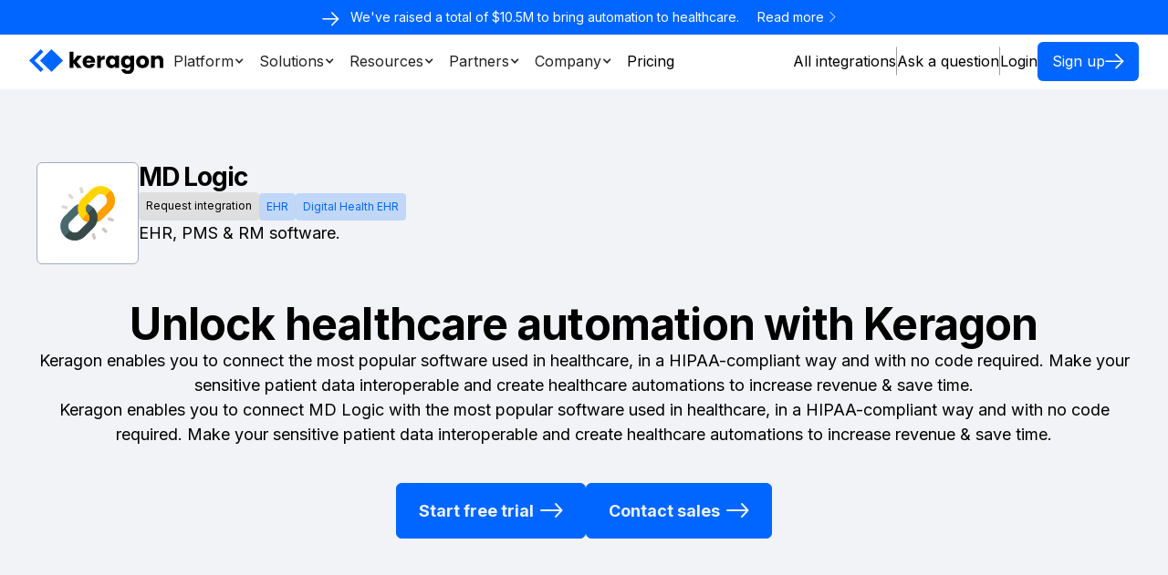

--- FILE ---
content_type: text/html
request_url: https://www.keragon.com/integrations/mdlogic
body_size: 40257
content:
<!DOCTYPE html><!-- Last Published: Thu Jan 08 2026 12:48:27 GMT+0000 (Coordinated Universal Time) --><html data-wf-domain="www.keragon.com" data-wf-page="65eb7d97421da4c9c7eb939d" data-wf-site="63510a2aca87d1e52f9f91e9" data-wf-intellimize-customer-id="117532683" lang="en" data-wf-collection="65eb7d97421da4c9c7eb933c" data-wf-item-slug="mdlogic"><head><meta charset="utf-8"/><title>MD Logic Integrations - Healthcare Automation Platform | Keragon</title><meta content="Automatically connect MD Logic to 300+ popular software used in healthcare, in a HIPAA-compliant way and with no code required." name="description"/><meta content="MD Logic Integrations - Healthcare Automation Platform | Keragon" property="og:title"/><meta content="Automatically connect MD Logic to 300+ popular software used in healthcare, in a HIPAA-compliant way and with no code required." property="og:description"/><meta content="" property="og:image"/><meta content="MD Logic Integrations - Healthcare Automation Platform | Keragon" property="twitter:title"/><meta content="Automatically connect MD Logic to 300+ popular software used in healthcare, in a HIPAA-compliant way and with no code required." property="twitter:description"/><meta content="" property="twitter:image"/><meta property="og:type" content="website"/><meta content="summary_large_image" name="twitter:card"/><meta content="width=device-width, initial-scale=1" name="viewport"/><meta content="jdkdhto3QE2SwyFpOlBAjzaz-O8icYVv9Cw6l4U2mJk" name="google-site-verification"/><link href="https://cdn.prod.website-files.com/63510a2aca87d1e52f9f91e9/css/keragon-v2.shared.eb628d687.min.css" rel="stylesheet" type="text/css" integrity="sha384-62KNaHIr3xxyfjo5dUH2E+bdW+zD9E2xqK2+K1w3PZrHq5r1hl4dPmkoOy8rGqTm" crossorigin="anonymous"/><style>@media (min-width:992px) {html.w-mod-js:not(.w-mod-ix) [data-w-id="cde47225-9e20-de5b-5abf-8635fab7c6fb"] {opacity:0;}html.w-mod-js:not(.w-mod-ix) [data-w-id="ba13fc61-1d3f-2407-06f2-8f30de1df012"] {opacity:0;}}</style><link href="https://fonts.googleapis.com" rel="preconnect"/><link href="https://fonts.gstatic.com" rel="preconnect" crossorigin="anonymous"/><script src="https://ajax.googleapis.com/ajax/libs/webfont/1.6.26/webfont.js" type="text/javascript"></script><script type="text/javascript">WebFont.load({  google: {    families: ["Space Grotesk:300,regular,500,600,700","Inter:300,regular,500,600,700"]  }});</script><script type="text/javascript">!function(o,c){var n=c.documentElement,t=" w-mod-";n.className+=t+"js",("ontouchstart"in o||o.DocumentTouch&&c instanceof DocumentTouch)&&(n.className+=t+"touch")}(window,document);</script><link href="https://cdn.prod.website-files.com/63510a2aca87d1e52f9f91e9/63510cea8681751bbf8c7f20_32x32.png" rel="shortcut icon" type="image/x-icon"/><link href="https://cdn.prod.website-files.com/63510a2aca87d1e52f9f91e9/63510cee7f7629f5b1033016_256x256.png" rel="apple-touch-icon"/><link href="https://www.keragon.com/integrations/mdlogic" rel="canonical"/><style>.anti-flicker, .anti-flicker * {visibility: hidden !important; opacity: 0 !important;}</style><style>[data-wf-hidden-variation], [data-wf-hidden-variation] * {
        display: none !important;
      }</style><script type="text/javascript">localStorage.removeItem('intellimize_opt_out_117532683'); if (localStorage.getItem('intellimize_data_tracking_type') !== 'always') { localStorage.setItem('intellimize_data_tracking_type', 'always'); }</script><script type="text/javascript">(function(e){var s={r:[]};e.wf={r:s.r,ready:t=>{s.r.push(t)}}})(window)</script><script type="text/javascript">(function(e,t,p){var n=document.documentElement,s={p:[],r:[]},u={p:s.p,r:s.r,push:function(e){s.p.push(e)},ready:function(e){s.r.push(e)}};e.intellimize=u,n.className+=" "+p,setTimeout(function(){n.className=n.className.replace(RegExp(" ?"+p),"")},t)})(window, 4000, 'anti-flicker')</script><link href="https://cdn.intellimize.co/snippet/117532683.js" rel="preload" as="script"/><script type="text/javascript">var wfClientScript=document.createElement("script");wfClientScript.src="https://cdn.intellimize.co/snippet/117532683.js",wfClientScript.async=!0,wfClientScript.onerror=function(){document.documentElement.className=document.documentElement.className.replace(RegExp(" ?anti-flicker"),"")},document.head.appendChild(wfClientScript);</script><link href="https://api.intellimize.co" rel="preconnect" crossorigin="true"/><link href="https://log.intellimize.co" rel="preconnect" crossorigin="true"/><link href="https://117532683.intellimizeio.com" rel="preconnect"/><link href="rss.xml" rel="alternate" title="RSS Feed" type="application/rss+xml"/><!-- Google Site verification -->
<meta name="google-site-verification" content="_N5ADe6FJ6yDWSFmPoS4sarqV6x4nVK3u7NXnjU3VQs" />
<meta name="google-site-verification" content="ggnDNFRTRgkuCwT2Rnlj_BFHYcltRaV-wCV4JdjvxSs" />
<meta name="ahrefs-site-verification" content="274179303ee3e9fa42781a98b6534f66315ddbf1acef9da622d4feeef1ee66cc">
<meta name="google-site-verification" content="NasS5Ag0jYs9MCjuYCxXOIk0QsFkDePtlmdok7fkVRU" />
<meta name="google-site-verification" content="_N5ADe6FJ6yDWSFmPoS4sarqV6x4nVK3u7NXnjU3VQs" />

<!-- Google Tag Manager -->
<script>(function(w,d,s,l,i){w[l]=w[l]||[];w[l].push({'gtm.start':
new Date().getTime(),event:'gtm.js'});var f=d.getElementsByTagName(s)[0],
j=d.createElement(s),dl=l!='dataLayer'?'&l='+l:'';j.async=true;j.src=
'https://www.googletagmanager.com/gtm.js?id='+i+dl;f.parentNode.insertBefore(j,f);
})(window,document,'script','dataLayer','GTM-NLKCMKT');</script>
<!-- End Google Tag Manager -->

<!-- Jetboost -->
<script id="jetboost-script" type="text/javascript"> window.JETBOOST_SITE_ID = "cls96m4bd003z0xyx9s5ogruu"; (function(d) { var s = d.createElement("script"); s.src = "https://cdn.jetboost.io/jetboost.js"; s.async = 1; d.getElementsByTagName("head")[0].appendChild(s); })(document); </script>

<!-- Nocodelytics -->
<script async id="nocodelytics-snippet" type="text/javascript" src="https://tracker.nocodelytics.com/api/tracker/assets/nocodelytics.js"></script>
<!-- End Nocodelytics -->

<!-- START Offline conversions Jotform -->
<script>
///iFFRAME PREPOLULATOR PART 1 - URL PARAMETERS, GCLID AND LOCAL STORAGE
// Field mappings for URL parameters and other values to JotForm field names
var fieldMappings = {
  //'original_referrer': 'ref-in-jotform',
  //'first_landing_page_path': 'landing-page-url'
  'gclid': 'gclid',
  'utm_source': 'utm_source',
  'utm_medium': 'utm_medium',
  'utm_campaign': 'utm_campaign',
  'utm_term': 'utm_term',
  'utm_content': 'utm_content'
  
};

// Function to get the original referrer
function getOriginalReferrer() {
  var referrer = document.referrer;
  if (!referrer) {
    // Referrer is blank, return default message
    return "direct - no referrer (previous website)";
  }
  return referrer;
}

// Function to set a value in local storage if it doesn't already exist
function setLocalStorageIfNotExists(key, value) {
  if (!localStorage.getItem(key)) {
    localStorage.setItem(key, value);
    console.log("✅ JOTFORM DYNAMIC: " + key + " set in local storage to:", value);
  } else {
    console.log("👉 JOTFORM DYNAMIC: " + key + " already exists in local storage. No action taken.");
  }
}

// Function to process and store values with field mapping consideration
function processAndStoreValues() {
  // Process and store the original referrer and first landing page path
  var referrer = getOriginalReferrer();
  var firstLandingPagePath = window.location.pathname;

  // Check and store using field mappings if defined
  if (fieldMappings['original_referrer']) {
    setLocalStorageIfNotExists(fieldMappings['original_referrer'], referrer);
  }

  if (fieldMappings['first_landing_page_path']) {
    setLocalStorageIfNotExists(fieldMappings['first_landing_page_path'], firstLandingPagePath);
  }

  // Process URL parameters
  var urlParams = new URLSearchParams(window.location.search);
  urlParams.forEach(function(value, key) {
    // Check if the key is in the fieldMappings
    if (fieldMappings[key]) {
      setLocalStorageIfNotExists(fieldMappings[key], value);
    }
  });
}

// Execute the processing function
processAndStoreValues();


/////// 👆CODE ABOVE IS FOR ANY IFRAME PREPOPULATION, TALLY TYPEFORM ETC 👇 BELOW IS JOTFORM SPECIFIC STUFF

// Debug logs for verification
console.log("JOTFORM DYNAMIC DEBUG: Finished processing URL parameters and other values. Check local storage for details.");


var jotFormId; // Declare jotFormId globally for use in the makeDynamicJotformIframe function. we get it from the placeholder div in the HTML and use it for jotform built-in resizing JS

// PART 2 - iFRAME CREATOR FUNCTION WITH PREPOPULATED VALUES AND JOTFORM JS
function makeDynamicJotformIframe() {
  // Find all elements with the class 'dynamic-iframe'
  var containers = document.querySelectorAll('.dynamic-iframe');
  containers.forEach(function(container) {
    // Extract the JotForm ID from the data attribute
    jotFormId = container.getAttribute('data-jotform-id');

    console.log("JOTFORM DYNAMIC DEBUG - makeDynamicJotformIframe() - JotForm ID:", jotFormId);
    if (jotFormId) {
      // Start with the base JotForm URL
      var iframeSrc = 'https://form.jotform.com/' + jotFormId;

      // Initialize an array to hold query parameters
      var queryParams = [];

      // Iterate over fieldMappings to construct query parameters
      for (var key in fieldMappings) {
        if (fieldMappings.hasOwnProperty(key)) {
          var storageValue = localStorage.getItem(fieldMappings[key]);
          if (storageValue) {
            // URL encode both the parameter name and value
            queryParams.push(encodeURIComponent(key) + '=' + encodeURIComponent(storageValue));
            console.log("JOTFORM DYNAMIC DEBUG - Adding parameter to iFrame src:", key, "=", storageValue);
          }
        }
      }

      // Check if there are any query parameters to add
      if (queryParams.length > 0) {
        // Append the query parameters to the iframeSrc URL
        iframeSrc += '?' + queryParams.join('&');
      }

      console.log("JOTFORM DYNAMIC DEBUG - Final iFrame src URL:", iframeSrc);

      // Create the iFrame element
      var iframe = document.createElement('iframe');
      iframe.setAttribute('id', 'JotFormIFrame-' + jotFormId);
      iframe.setAttribute('title', 'Contact');
      iframe.setAttribute('onload', 'window.parent.scrollTo(0,0)');
      iframe.setAttribute('allowtransparency', 'true');
      iframe.setAttribute('allowfullscreen', 'true');
      iframe.setAttribute('allow', 'geolocation; microphone; camera');
      iframe.setAttribute('src', iframeSrc); // Use the dynamically constructed src
      iframe.setAttribute('frameborder', '0');
      iframe.setAttribute('scrolling', 'no');
      iframe.style.minWidth = '100%';
      iframe.style.maxWidth = '100%';
      iframe.style.height = '539px';
      iframe.style.border = 'none';

      // Replace the placeholder div with the new iFrame
      container.parentNode.replaceChild(iframe, container);
    }
  });


//JOTFORM built-in JS STARTS 👇👇👇
//This handles stuff (we need to add this after the iframe) + dynamid ID as it's normally fixed
//var ifr = document.getElementById("JotFormIFrame-231734225881356");
//lets use dynamic ID from html placeholder, so it's not hardcoded. our variable is jotFormId

console.log("JOTFORM DYNAMIC DEBUG - starting built-in JS (resizing etc) for JotForm ID:", jotFormId);

var ifr = document.getElementById("JotFormIFrame-" + jotFormId);    
if (ifr) {
  var src = ifr.src;
  var iframeParams = [];
  if (window.location.href && window.location.href.indexOf("?") > -1) {
    iframeParams = iframeParams.concat(window.location.href.substr(window.location.href.indexOf("?") + 1).split('&'));
  }
  if (src && src.indexOf("?") > -1) {
    iframeParams = iframeParams.concat(src.substr(src.indexOf("?") + 1).split("&"));
    src = src.substr(0, src.indexOf("?"))
  }
  iframeParams.push("isIframeEmbed=1");
  ifr.src = src + "?" + iframeParams.join('&');
}
window.handleIFrameMessage = function(e) {
  if (typeof e.data === 'object') { return; }
  var args = e.data.split(":");
  if (args.length > 2) { iframe = document.getElementById("JotFormIFrame-" + args[(args.length - 1)]); } else { iframe = document.getElementById("JotFormIFrame"); }
  if (!iframe) { return; }
  switch (args[0]) {
    case "scrollIntoView":
      iframe.scrollIntoView();
      break;
    case "setHeight":
      iframe.style.height = args[1] + "px";
      if (!isNaN(args[1]) && parseInt(iframe.style.minHeight) > parseInt(args[1])) {
        iframe.style.minHeight = args[1] + "px";
      }
      break;
    case "collapseErrorPage":
      if (iframe.clientHeight > window.innerHeight) {
        iframe.style.height = window.innerHeight + "px";
      }
      break;
    case "reloadPage":
      window.location.reload();
      break;
    case "loadScript":
      if( !window.isPermitted(e.origin, ['jotform.com', 'jotform.pro']) ) { break; }
      var src = args[1];
      if (args.length > 3) {
          src = args[1] + ':' + args[2];
      }
      var script = document.createElement('script');
      script.src = src;
      script.type = 'text/javascript';
      document.body.appendChild(script);
      break;
    case "exitFullscreen":
      if      (window.document.exitFullscreen)        window.document.exitFullscreen();
      else if (window.document.mozCancelFullScreen)   window.document.mozCancelFullScreen();
      else if (window.document.mozCancelFullscreen)   window.document.mozCancelFullScreen();
      else if (window.document.webkitExitFullscreen)  window.document.webkitExitFullscreen();
      else if (window.document.msExitFullscreen)      window.document.msExitFullscreen();
      break;
  }
  var isJotForm = (e.origin.indexOf("jotform") > -1) ? true : false;
  if(isJotForm && "contentWindow" in iframe && "postMessage" in iframe.contentWindow) {
    var urls = {"docurl":encodeURIComponent(document.URL),"referrer":encodeURIComponent(document.referrer)};
    iframe.contentWindow.postMessage(JSON.stringify({"type":"urls","value":urls}), "*");
  }
};
window.isPermitted = function(originUrl, whitelisted_domains) {
  var url = document.createElement('a');
  url.href = originUrl;
  var hostname = url.hostname;
  var result = false;
  if( typeof hostname !== 'undefined' ) {
    whitelisted_domains.forEach(function(element) {
        if( hostname.slice((-1 * element.length - 1)) === '.'.concat(element) ||  hostname === element ) {
            result = true;
        }
    });
    return result;
  }
};
if (window.addEventListener) {
  window.addEventListener("message", handleIFrameMessage, false);
} else if (window.attachEvent) {
  window.attachEvent("onmessage", handleIFrameMessage);
}

//JOTFORM built-in JS ENDS 👆👆👆


} //end of makeDynamicJotformIframe function


</script>
<!-- END Offline conversions Jotform -->

<!-- Partnerstack -->
<script type='text/javascript'>(function() {var gs = document.createElement('script');gs.src = 'https://try.keragon.com/pr/js';gs.type = 'text/javascript';gs.async = 'true';gs.onload = gs.onreadystatechange = function() {var rs = this.readyState;if (rs && rs != 'complete' && rs != 'loaded') return;try {growsumo._initialize('pk_8b6dhjDik2vCKS4Js9Wf109upyaOFjY0'); if (typeof(growsumoInit) === 'function') {growsumoInit();}} catch (e) {}};var s = document.getElementsByTagName('script')[0];s.parentNode.insertBefore(gs, s);})();</script>


<!-- Segment Analytics JS -->
<script>
!function(){var i="analytics",analytics=window[i]=window[i]||[];if(!analytics.initialize)if(analytics.invoked)window.console&&console.error&&console.error("Segment snippet included twice.");else{analytics.invoked=!0;analytics.methods=["trackSubmit","trackClick","trackLink","trackForm","pageview","identify","reset","group","track","ready","alias","debug","page","screen","once","off","on","addSourceMiddleware","addIntegrationMiddleware","setAnonymousId","addDestinationMiddleware","register"];analytics.factory=function(e){return function(){if(window[i].initialized)return window[i][e].apply(window[i],arguments);var n=Array.prototype.slice.call(arguments);if(["track","screen","alias","group","page","identify"].indexOf(e)>-1){var c=document.querySelector("link[rel='canonical']");n.push({__t:"bpc",c:c&&c.getAttribute("href")||void 0,p:location.pathname,u:location.href,s:location.search,t:document.title,r:document.referrer})}n.unshift(e);analytics.push(n);return analytics}};for(var n=0;n<analytics.methods.length;n++){var key=analytics.methods[n];analytics[key]=analytics.factory(key)}analytics.load=function(key,n){var t=document.createElement("script");t.type="text/javascript";t.async=!0;t.setAttribute("data-global-segment-analytics-key",i);t.src="https://cdn.segment.com/analytics.js/v1/" + key + "/analytics.min.js";var r=document.getElementsByTagName("script")[0];r.parentNode.insertBefore(t,r);analytics._loadOptions=n};analytics._writeKey="DOl7FAlDDodxDwNxjZacgPf8C2WInRvG";;analytics.SNIPPET_VERSION="5.2.1";
analytics.load("DOl7FAlDDodxDwNxjZacgPf8C2WInRvG");
}}();
</script>

<!-- Track affiliate visits to Segment -->
<script>
(function() {
  // Get URL parameters
  var params = new URLSearchParams(window.location.search);
  
  // Check for PartnerStack parameters only
  var affiliateParams = ['pscd', 'ps_partner_key', 'ps_xid'];
  
  var hasAffiliateParam = false;
  var trackingData = {};
  
  // Collect all relevant parameters
  affiliateParams.forEach(function(param) {
    var value = params.get(param);
    if (value) {
      trackingData[param] = value;
      hasAffiliateParam = true;
    }
  });
  
  // If we found affiliate parameters, track the visit
  if (hasAffiliateParam && window.analytics) {
    window.analytics.track('Affiliate Visit', {
      affiliate_visit: true,
      partner_source: trackingData.pscd,
      partner_key: trackingData.ps_partner_key,
      click_id: trackingData.ps_xid,
      page_url: window.location.href,
      page_path: window.location.pathname,
      referrer: document.referrer,
      all_params: trackingData
    });
  }
})();
</script>

</head><body><div class="page_wrapper"><div class="page_custom-code_wrap"><div class="page_custom-code w-embed"><style>
:root {
	--auto: auto;
}
  [class^="lc"], [line-clamp] {
    display: -webkit-box;
    -webkit-box-orient: vertical;
    overflow: hidden;
    text-overflow: ellipsis;
  }
  .lc5, [line-clamp="5"] {-webkit-line-clamp: 4}
  .lc4, [line-clamp="4"] {-webkit-line-clamp: 4}
  .lc3, [line-clamp="3"] {-webkit-line-clamp: 3}
  .lc2, [line-clamp="2"] {-webkit-line-clamp: 2}
  .lc1, [line-clamp="1"] {-webkit-line-clamp: 1}
  
  .hidden {display: none !important}
</style></div><div class="page_custom-code_features-tabs w-embed"><style>
  @media screen and (max-width: 991px) {
    .w--current .features_tabs_contents_image_mobile_wrap { height: auto; }
    .w--current .home-features-tab-image { display: flex; }
  }
</style>
<style>
    .navbar_dropdown_wrap:hover * {
    color: var(--_theme---accent-color)
  }
</style></div><div class="page_custom-code_marquee w-embed"><style>
  .g_marquee_animated-wrap {
    animation: moveSlideshow 35s linear infinite;
  }
  .g_marquee_animated-wrap.is-slow {
    animation-duration: 60s;
  }

  .g_marquee_animated-wrap:hover {
    animation-play-state: paused;
  }

  @keyframes moveSlideshow {
    100% { 
      transform: translateX(-50%);  
    }

    .frame { -webkit-mask-image: -webkit-radial-gradient(white, black); }

</style></div><div class="w-embed"><style>
  [cd-tab-pannel] { position: relative; }
  [cd-tab-pannel] > *:not(:first-child) { position: absolute; opacity: 0; }
</style></div><div class="w-embed"><style>
@keyframes cd-audio-bar{0%,100%{transform:scaleY(.1)}50%{transform:scaleY(1)}}.animate-audio-bar>*{animation:cd-audio-bar 1s infinite}
@keyframes cd-bounce{0%,20%,50%,80%,100%{transform:translateY(0)}40%{transform:translateY(-10px)}60%{transform:translateY(-5px)}}.case_card_ai-interface_point{animation:cd-bounce 1s infinite}
@keyframes cd-pulse{50%{opacity:.5}}.case_card_step_point{animation:cd-pulse 2s cubic-bezier(.4,0,.6,1) infinite}
</style></div></div><div class="w-embed w-iframe"><!-- Google Tag Manager (noscript) -->
<noscript><iframe src="https://www.googletagmanager.com/ns.html?id=GTM-NLKCMKT"
height="0" width="0" style="display:none;visibility:hidden"></iframe></noscript>
<!-- End Google Tag Manager (noscript) --></div><div class="announcement_section"><div class="announcement_top_wrap"><div class="announcement_icon_wrap"><img src="https://cdn.prod.website-files.com/63510a2aca87d1e52f9f91e9/636e3b95b06330075c61a8f4_whte-arrow.svg" loading="lazy" alt="" class="announcement_icon"/></div><div class="g_paragraph u-text-style-medium is-smaller">We&#x27;ve raised a total of $10.5M to bring automation to healthcare.<br/></div></div><div data-w-id="cdc1a5aa-720c-7ada-77bb-828ba0a540dc" class="announcement_button"><div class="g_paragraph u-text-style-medium is-smaller">Read more<br/></div><img loading="lazy" src="https://cdn.prod.website-files.com/63510a2aca87d1e52f9f91e9/63510d3b3188a32bf9a39c85_vector.svg" alt="" class="announcement_icon is-arrow"/></div></div><div cd-wrap="navbar" class="navbar_section"><div data-collapse="medium" data-animation="default" data-duration="400" data-easing="ease" data-easing2="ease" role="banner" class="navbar_section w-nav"><div class="navbar_container u-container"><div id="w-node-c3c71af1-1dde-4294-2bca-eeb84bfcc38e-9873e0e4" class="navbar_left"><a data-wf-native-id-path="ba13fc61-1d3f-2407-06f2-8f30de1def1d:c3c71af1-1dde-4294-2bca-eeb84bfcc38f" data-wf-ao-click-engagement-tracking="true" data-wf-element-id="c3c71af1-1dde-4294-2bca-eeb84bfcc38f" data-wf-component-context="%5B%7B%22componentId%22%3A%220d6250a4-809e-1567-a2a8-3aa79873e0e4%22%2C%22instanceId%22%3A%22ba13fc61-1d3f-2407-06f2-8f30de1def1d%22%7D%5D" href="/" class="navbar_brand w-nav-brand"><img src="https://cdn.prod.website-files.com/63510a2aca87d1e52f9f91e9/63513586a7e928327f5cc7d9_keragon-logo.svg" loading="lazy" alt="" class="navbar_logo"/></a></div><nav role="navigation" class="navbar_center w-nav-menu"><div class="navbar_menu"><div data-hover="false" data-delay="0" data-w-id="c3c71af1-1dde-4294-2bca-eeb84bfcc393" class="navbar_dropdown u-text-16px w-dropdown"><div data-wf-native-id-path="ba13fc61-1d3f-2407-06f2-8f30de1def1d:c3c71af1-1dde-4294-2bca-eeb84bfcc394" data-wf-ao-click-engagement-tracking="true" data-wf-element-id="c3c71af1-1dde-4294-2bca-eeb84bfcc394" data-wf-component-context="%5B%7B%22componentId%22%3A%220d6250a4-809e-1567-a2a8-3aa79873e0e4%22%2C%22instanceId%22%3A%22ba13fc61-1d3f-2407-06f2-8f30de1def1d%22%7D%5D" class="navbar_dorpdown_link w-dropdown-toggle"><div class="navbar_dropdown_link_txt u-text-style-main">Platform</div><div class="navbar_dropdown_toggle_icon w-icon-dropdown-toggle"></div></div><nav class="navbar_dropdown_content w-dropdown-list"><div class="navbar_dropdown_list"><div class="navbar_dropdown_wrapin u-vflex-left-between"><div class="navbar_dropdown_wrap"><a data-wf-native-id-path="ba13fc61-1d3f-2407-06f2-8f30de1def1d:c3c71af1-1dde-4294-2bca-eeb84bfcc39b:c4d43c2e-951b-9ca1-054d-dcbece0582ba" data-wf-ao-click-engagement-tracking="true" data-wf-element-id="c4d43c2e-951b-9ca1-054d-dcbece0582ba" data-wf-component-context="%5B%7B%22componentId%22%3A%220d6250a4-809e-1567-a2a8-3aa79873e0e4%22%2C%22instanceId%22%3A%22ba13fc61-1d3f-2407-06f2-8f30de1def1d%22%7D%2C%7B%22componentId%22%3A%2201540085-9bfb-9058-2f81-4a4ad82122ff%22%2C%22instanceId%22%3A%22c3c71af1-1dde-4294-2bca-eeb84bfcc39b%22%7D%5D" href="/healthcare-automation-platform" class="navbar_dropdown_link w-inline-block"><div class="navbar_dropdown_icon_container"><img src="https://cdn.prod.website-files.com/63510a2aca87d1e52f9f91e9/6878b3dddd6703fed0c6ba77_Platform%20Overview.svg" loading="lazy" alt="" class="navbar_dropdown_icone"/></div><div class="navbar_dropdown_txt_wrap"><p class="navbar_dropdown_header u-text-style-main">Platform overview</p><div class="navbar_dropdown_txt u-text-color-grey u-text-style-small">Learn how Keragon works and discover popular healthcare automation &amp; AI features.</div></div></a></div><div class="navbar_dropdown_wrap"><a data-wf-native-id-path="ba13fc61-1d3f-2407-06f2-8f30de1def1d:c3c71af1-1dde-4294-2bca-eeb84bfcc39e:c4d43c2e-951b-9ca1-054d-dcbece0582ba" data-wf-ao-click-engagement-tracking="true" data-wf-element-id="c4d43c2e-951b-9ca1-054d-dcbece0582ba" data-wf-component-context="%5B%7B%22componentId%22%3A%220d6250a4-809e-1567-a2a8-3aa79873e0e4%22%2C%22instanceId%22%3A%22ba13fc61-1d3f-2407-06f2-8f30de1def1d%22%7D%2C%7B%22componentId%22%3A%2201540085-9bfb-9058-2f81-4a4ad82122ff%22%2C%22instanceId%22%3A%22c3c71af1-1dde-4294-2bca-eeb84bfcc39e%22%7D%5D" href="/integrations" class="navbar_dropdown_link w-inline-block"><div class="navbar_dropdown_icon_container"><img src="https://cdn.prod.website-files.com/63510a2aca87d1e52f9f91e9/6878b3ddba85320e5e598728_Integrations.svg" loading="lazy" alt="" class="navbar_dropdown_icone"/></div><div class="navbar_dropdown_txt_wrap"><p class="navbar_dropdown_header u-text-style-main">Integrations</p><div class="navbar_dropdown_txt u-text-color-grey u-text-style-small">Connect instantly with 300+ popular healthcare tools, with no engineering team required.</div></div></a></div><div class="navbar_dropdown_wrap"><a data-wf-native-id-path="ba13fc61-1d3f-2407-06f2-8f30de1def1d:b6421879-8cfb-0fba-1cd2-b81a01a85d2f:c4d43c2e-951b-9ca1-054d-dcbece0582ba" data-wf-ao-click-engagement-tracking="true" data-wf-element-id="c4d43c2e-951b-9ca1-054d-dcbece0582ba" data-wf-component-context="%5B%7B%22componentId%22%3A%220d6250a4-809e-1567-a2a8-3aa79873e0e4%22%2C%22instanceId%22%3A%22ba13fc61-1d3f-2407-06f2-8f30de1def1d%22%7D%2C%7B%22componentId%22%3A%2201540085-9bfb-9058-2f81-4a4ad82122ff%22%2C%22instanceId%22%3A%22b6421879-8cfb-0fba-1cd2-b81a01a85d2f%22%7D%5D" href="/templates" class="navbar_dropdown_link w-inline-block"><div class="navbar_dropdown_icon_container"><img src="https://cdn.prod.website-files.com/63510a2aca87d1e52f9f91e9/6878b35f81e78f011196d33c_Templates%20Gallery.svg" loading="lazy" alt="" class="navbar_dropdown_icone"/></div><div class="navbar_dropdown_txt_wrap"><p class="navbar_dropdown_header u-text-style-main">Templates gallery</p><div class="navbar_dropdown_txt u-text-color-grey u-text-style-small">Launch automations with pre-built healthcare workflow templates &amp; customize in minutes.</div></div></a></div><div class="navbar_dropdown_wrap"><a data-wf-native-id-path="ba13fc61-1d3f-2407-06f2-8f30de1def1d:c3c71af1-1dde-4294-2bca-eeb84bfcc3a1:c4d43c2e-951b-9ca1-054d-dcbece0582ba" data-wf-ao-click-engagement-tracking="true" data-wf-element-id="c4d43c2e-951b-9ca1-054d-dcbece0582ba" data-wf-component-context="%5B%7B%22componentId%22%3A%220d6250a4-809e-1567-a2a8-3aa79873e0e4%22%2C%22instanceId%22%3A%22ba13fc61-1d3f-2407-06f2-8f30de1def1d%22%7D%2C%7B%22componentId%22%3A%2201540085-9bfb-9058-2f81-4a4ad82122ff%22%2C%22instanceId%22%3A%22c3c71af1-1dde-4294-2bca-eeb84bfcc3a1%22%7D%5D" href="/ai-automation" class="navbar_dropdown_link w-inline-block"><div class="navbar_dropdown_icon_container"><img src="https://cdn.prod.website-files.com/63510a2aca87d1e52f9f91e9/6878b3dd97246fede0bff7d1_Automate%20with%20AI.svg" loading="lazy" alt="" class="navbar_dropdown_icone"/></div><div class="navbar_dropdown_txt_wrap"><p class="navbar_dropdown_header u-text-style-main">Automate with AI</p><div class="navbar_dropdown_txt u-text-color-grey u-text-style-small">Turn simple prompts into powerful healthcare automations, tailored to your own needs.</div></div></a></div><div class="navbar_dropdown_wrap"><a data-wf-native-id-path="ba13fc61-1d3f-2407-06f2-8f30de1def1d:ed3797bc-6dba-ae55-22c5-e6a0eb173dca:c4d43c2e-951b-9ca1-054d-dcbece0582ba" data-wf-ao-click-engagement-tracking="true" data-wf-element-id="c4d43c2e-951b-9ca1-054d-dcbece0582ba" data-wf-component-context="%5B%7B%22componentId%22%3A%220d6250a4-809e-1567-a2a8-3aa79873e0e4%22%2C%22instanceId%22%3A%22ba13fc61-1d3f-2407-06f2-8f30de1def1d%22%7D%2C%7B%22componentId%22%3A%2201540085-9bfb-9058-2f81-4a4ad82122ff%22%2C%22instanceId%22%3A%22ed3797bc-6dba-ae55-22c5-e6a0eb173dca%22%7D%5D" href="/mcp" class="navbar_dropdown_link w-inline-block"><div class="navbar_dropdown_icon_container"><img src="https://cdn.prod.website-files.com/63510a2aca87d1e52f9f91e9/69393ff52f4a2c2245093389_Icon%20(1).svg" loading="lazy" alt="" class="navbar_dropdown_icone"/></div><div class="navbar_dropdown_txt_wrap"><p class="navbar_dropdown_header u-text-style-main">MCP (beta)</p><div class="navbar_dropdown_txt u-text-color-grey u-text-style-small">Connect AI agents to 300+ healthcare integrations through our secure MCP layer.</div></div></a></div><div class="navbar_dropdown_wrap"><a data-wf-native-id-path="ba13fc61-1d3f-2407-06f2-8f30de1def1d:c3c71af1-1dde-4294-2bca-eeb84bfcc3a4:c4d43c2e-951b-9ca1-054d-dcbece0582ba" data-wf-ao-click-engagement-tracking="true" data-wf-element-id="c4d43c2e-951b-9ca1-054d-dcbece0582ba" data-wf-component-context="%5B%7B%22componentId%22%3A%220d6250a4-809e-1567-a2a8-3aa79873e0e4%22%2C%22instanceId%22%3A%22ba13fc61-1d3f-2407-06f2-8f30de1def1d%22%7D%2C%7B%22componentId%22%3A%2201540085-9bfb-9058-2f81-4a4ad82122ff%22%2C%22instanceId%22%3A%22c3c71af1-1dde-4294-2bca-eeb84bfcc3a4%22%7D%5D" href="https://trust.keragon.com/" target="_blank" class="navbar_dropdown_link w-inline-block"><div class="navbar_dropdown_icon_container"><img src="https://cdn.prod.website-files.com/63510a2aca87d1e52f9f91e9/6878b3dd81e78f01119721fd_soc%202%20hipaa.svg" loading="lazy" alt="" class="navbar_dropdown_icone"/></div><div class="navbar_dropdown_txt_wrap"><p class="navbar_dropdown_header u-text-style-main">SOC2 Type II &amp; HIPAA compliance</p><div class="navbar_dropdown_txt u-text-color-grey u-text-style-small">Visit our Trust Center to check the latest audits on our security &amp; compliance posture.</div></div></a></div></div></div><div class="navbar_dropdown_triangle"></div></nav></div><div data-hover="false" data-delay="0" data-w-id="c3c71af1-1dde-4294-2bca-eeb84bfcc3a8" class="navbar_dropdown u-text-16px w-dropdown"><div data-wf-native-id-path="ba13fc61-1d3f-2407-06f2-8f30de1def1d:c3c71af1-1dde-4294-2bca-eeb84bfcc3a9" data-wf-ao-click-engagement-tracking="true" data-wf-element-id="c3c71af1-1dde-4294-2bca-eeb84bfcc3a9" data-wf-component-context="%5B%7B%22componentId%22%3A%220d6250a4-809e-1567-a2a8-3aa79873e0e4%22%2C%22instanceId%22%3A%22ba13fc61-1d3f-2407-06f2-8f30de1def1d%22%7D%5D" class="navbar_dorpdown_link w-dropdown-toggle"><div class="navbar_dropdown_link_txt u-text-style-main">Solutions</div><div class="navbar_dropdown_toggle_icon w-icon-dropdown-toggle"></div></div><nav class="navbar_dropdown_content w-dropdown-list"><div class="navbar_dropdown_list is-large"><div class="navbar_dropdown_wrapin"><div class="navbar_dropdown_section"><h4 class="navbar_dropdown_heading">How we help</h4><div class="navbar_dropdown_grid"><div class="navbar_dropdown_wrap"><a data-wf-native-id-path="ba13fc61-1d3f-2407-06f2-8f30de1def1d:c3c71af1-1dde-4294-2bca-eeb84bfcc3b4:c4d43c2e-951b-9ca1-054d-dcbece0582ba" data-wf-ao-click-engagement-tracking="true" data-wf-element-id="c4d43c2e-951b-9ca1-054d-dcbece0582ba" data-wf-component-context="%5B%7B%22componentId%22%3A%220d6250a4-809e-1567-a2a8-3aa79873e0e4%22%2C%22instanceId%22%3A%22ba13fc61-1d3f-2407-06f2-8f30de1def1d%22%7D%2C%7B%22componentId%22%3A%2201540085-9bfb-9058-2f81-4a4ad82122ff%22%2C%22instanceId%22%3A%22c3c71af1-1dde-4294-2bca-eeb84bfcc3b4%22%7D%5D" href="https://www.keragon.com/healthcare-automation#appointment-scheduling" class="navbar_dropdown_link w-inline-block"><div class="navbar_dropdown_icon_container"><img src="https://cdn.prod.website-files.com/63510a2aca87d1e52f9f91e9/6878b47f4ccd7cee10d17a6d_Appointment%20Scheduling.svg" loading="lazy" alt="" class="navbar_dropdown_icone"/></div><div class="navbar_dropdown_txt_wrap"><p class="navbar_dropdown_header u-text-style-main">Appointment Scheduling</p><div class="navbar_dropdown_txt u-text-color-grey u-text-style-small">Automate bookings, reminders, rescheduling and reduce no-shows.</div></div></a></div><div class="navbar_dropdown_wrap"><a data-wf-native-id-path="ba13fc61-1d3f-2407-06f2-8f30de1def1d:c3c71af1-1dde-4294-2bca-eeb84bfcc3b7:c4d43c2e-951b-9ca1-054d-dcbece0582ba" data-wf-ao-click-engagement-tracking="true" data-wf-element-id="c4d43c2e-951b-9ca1-054d-dcbece0582ba" data-wf-component-context="%5B%7B%22componentId%22%3A%220d6250a4-809e-1567-a2a8-3aa79873e0e4%22%2C%22instanceId%22%3A%22ba13fc61-1d3f-2407-06f2-8f30de1def1d%22%7D%2C%7B%22componentId%22%3A%2201540085-9bfb-9058-2f81-4a4ad82122ff%22%2C%22instanceId%22%3A%22c3c71af1-1dde-4294-2bca-eeb84bfcc3b7%22%7D%5D" href="https://www.keragon.com/healthcare-automation#patient-intake" class="navbar_dropdown_link w-inline-block"><div class="navbar_dropdown_icon_container"><img src="https://cdn.prod.website-files.com/63510a2aca87d1e52f9f91e9/6878b480c84c54e3c31abafb_Patient%20Intake.svg" loading="lazy" alt="" class="navbar_dropdown_icone"/></div><div class="navbar_dropdown_txt_wrap"><p class="navbar_dropdown_header u-text-style-main">Patient Intake</p><div class="navbar_dropdown_txt u-text-color-grey u-text-style-small">Instantly sync your patient intake form with any tool and reduce human errors.</div></div></a></div><div class="navbar_dropdown_wrap"><a data-wf-native-id-path="ba13fc61-1d3f-2407-06f2-8f30de1def1d:c3c71af1-1dde-4294-2bca-eeb84bfcc3ba:c4d43c2e-951b-9ca1-054d-dcbece0582ba" data-wf-ao-click-engagement-tracking="true" data-wf-element-id="c4d43c2e-951b-9ca1-054d-dcbece0582ba" data-wf-component-context="%5B%7B%22componentId%22%3A%220d6250a4-809e-1567-a2a8-3aa79873e0e4%22%2C%22instanceId%22%3A%22ba13fc61-1d3f-2407-06f2-8f30de1def1d%22%7D%2C%7B%22componentId%22%3A%2201540085-9bfb-9058-2f81-4a4ad82122ff%22%2C%22instanceId%22%3A%22c3c71af1-1dde-4294-2bca-eeb84bfcc3ba%22%7D%5D" href="https://www.keragon.com/healthcare-automation#patient-records-management" class="navbar_dropdown_link w-inline-block"><div class="navbar_dropdown_icon_container"><img src="https://cdn.prod.website-files.com/63510a2aca87d1e52f9f91e9/6878b480988b15d66be3e0f1_Patient%20Records%20Management.svg" loading="lazy" alt="" class="navbar_dropdown_icone"/></div><div class="navbar_dropdown_txt_wrap"><p class="navbar_dropdown_header u-text-style-main">Patient Records Management</p><div class="navbar_dropdown_txt u-text-color-grey u-text-style-small">Securely access patient records within your EHR and use if/else logic to update.</div></div></a></div><div class="navbar_dropdown_wrap"><a data-wf-native-id-path="ba13fc61-1d3f-2407-06f2-8f30de1def1d:c3c71af1-1dde-4294-2bca-eeb84bfcc3bd:c4d43c2e-951b-9ca1-054d-dcbece0582ba" data-wf-ao-click-engagement-tracking="true" data-wf-element-id="c4d43c2e-951b-9ca1-054d-dcbece0582ba" data-wf-component-context="%5B%7B%22componentId%22%3A%220d6250a4-809e-1567-a2a8-3aa79873e0e4%22%2C%22instanceId%22%3A%22ba13fc61-1d3f-2407-06f2-8f30de1def1d%22%7D%2C%7B%22componentId%22%3A%2201540085-9bfb-9058-2f81-4a4ad82122ff%22%2C%22instanceId%22%3A%22c3c71af1-1dde-4294-2bca-eeb84bfcc3bd%22%7D%5D" href="https://www.keragon.com/healthcare-automation#team-collaboration" class="navbar_dropdown_link w-inline-block"><div class="navbar_dropdown_icon_container"><img src="https://cdn.prod.website-files.com/63510a2aca87d1e52f9f91e9/6878b48079e662788ce99d86_Team%20Collaboration.svg" loading="lazy" alt="" class="navbar_dropdown_icone"/></div><div class="navbar_dropdown_txt_wrap"><p class="navbar_dropdown_header u-text-style-main">Team Collaboration</p><div class="navbar_dropdown_txt u-text-color-grey u-text-style-small">Optimize staff collaboration with AI-driven summaries and real-time alerts.</div></div></a></div><div class="navbar_dropdown_wrap"><a data-wf-native-id-path="ba13fc61-1d3f-2407-06f2-8f30de1def1d:c3c71af1-1dde-4294-2bca-eeb84bfcc3c0:c4d43c2e-951b-9ca1-054d-dcbece0582ba" data-wf-ao-click-engagement-tracking="true" data-wf-element-id="c4d43c2e-951b-9ca1-054d-dcbece0582ba" data-wf-component-context="%5B%7B%22componentId%22%3A%220d6250a4-809e-1567-a2a8-3aa79873e0e4%22%2C%22instanceId%22%3A%22ba13fc61-1d3f-2407-06f2-8f30de1def1d%22%7D%2C%7B%22componentId%22%3A%2201540085-9bfb-9058-2f81-4a4ad82122ff%22%2C%22instanceId%22%3A%22c3c71af1-1dde-4294-2bca-eeb84bfcc3c0%22%7D%5D" href="https://www.keragon.com/healthcare-automation#patient-communication" class="navbar_dropdown_link w-inline-block"><div class="navbar_dropdown_icon_container"><img src="https://cdn.prod.website-files.com/63510a2aca87d1e52f9f91e9/6878b480b84a47776450ef9c_Patient%20Communication.svg" loading="lazy" alt="" class="navbar_dropdown_icone"/></div><div class="navbar_dropdown_txt_wrap"><p class="navbar_dropdown_header u-text-style-main">Patient Communication</p><div class="navbar_dropdown_txt u-text-color-grey u-text-style-small">Improve patient experience with AI-personalized follow ups and timely reminders.</div></div></a></div><div class="navbar_dropdown_wrap"><a data-wf-native-id-path="ba13fc61-1d3f-2407-06f2-8f30de1def1d:c3c71af1-1dde-4294-2bca-eeb84bfcc3c3:c4d43c2e-951b-9ca1-054d-dcbece0582ba" data-wf-ao-click-engagement-tracking="true" data-wf-element-id="c4d43c2e-951b-9ca1-054d-dcbece0582ba" data-wf-component-context="%5B%7B%22componentId%22%3A%220d6250a4-809e-1567-a2a8-3aa79873e0e4%22%2C%22instanceId%22%3A%22ba13fc61-1d3f-2407-06f2-8f30de1def1d%22%7D%2C%7B%22componentId%22%3A%2201540085-9bfb-9058-2f81-4a4ad82122ff%22%2C%22instanceId%22%3A%22c3c71af1-1dde-4294-2bca-eeb84bfcc3c3%22%7D%5D" href="https://www.keragon.com/healthcare-automation#billing-insurance" class="navbar_dropdown_link w-inline-block"><div class="navbar_dropdown_icon_container"><img src="https://cdn.prod.website-files.com/63510a2aca87d1e52f9f91e9/6878b48026858f51c93366dd_Billing%20%26%20Insurance.svg" loading="lazy" alt="" class="navbar_dropdown_icone"/></div><div class="navbar_dropdown_txt_wrap"><p class="navbar_dropdown_header u-text-style-main">Billing &amp; Insurance</p><div class="navbar_dropdown_txt u-text-color-grey u-text-style-small">Enhance data accuracy and accelerate approvals &amp; coverage verification.</div></div></a></div><div class="navbar_dropdown_wrap"><a data-wf-native-id-path="ba13fc61-1d3f-2407-06f2-8f30de1def1d:c3c71af1-1dde-4294-2bca-eeb84bfcc3c6:c4d43c2e-951b-9ca1-054d-dcbece0582ba" data-wf-ao-click-engagement-tracking="true" data-wf-element-id="c4d43c2e-951b-9ca1-054d-dcbece0582ba" data-wf-component-context="%5B%7B%22componentId%22%3A%220d6250a4-809e-1567-a2a8-3aa79873e0e4%22%2C%22instanceId%22%3A%22ba13fc61-1d3f-2407-06f2-8f30de1def1d%22%7D%2C%7B%22componentId%22%3A%2201540085-9bfb-9058-2f81-4a4ad82122ff%22%2C%22instanceId%22%3A%22c3c71af1-1dde-4294-2bca-eeb84bfcc3c6%22%7D%5D" href="https://www.keragon.com/healthcare-automation#labs-prescription" class="navbar_dropdown_link w-inline-block"><div class="navbar_dropdown_icon_container"><img src="https://cdn.prod.website-files.com/63510a2aca87d1e52f9f91e9/6878b480d3fb1647d9705000_Labs%20%26%20Prescription.svg" loading="lazy" alt="" class="navbar_dropdown_icone"/></div><div class="navbar_dropdown_txt_wrap"><p class="navbar_dropdown_header u-text-style-main">Labs &amp; Prescription</p><div class="navbar_dropdown_txt u-text-color-grey u-text-style-small">Streamline order processing, track inventory and ensure compliance.</div></div></a></div><div class="navbar_dropdown_wrap"><a data-wf-native-id-path="ba13fc61-1d3f-2407-06f2-8f30de1def1d:c3c71af1-1dde-4294-2bca-eeb84bfcc3c9:c4d43c2e-951b-9ca1-054d-dcbece0582ba" data-wf-ao-click-engagement-tracking="true" data-wf-element-id="c4d43c2e-951b-9ca1-054d-dcbece0582ba" data-wf-component-context="%5B%7B%22componentId%22%3A%220d6250a4-809e-1567-a2a8-3aa79873e0e4%22%2C%22instanceId%22%3A%22ba13fc61-1d3f-2407-06f2-8f30de1def1d%22%7D%2C%7B%22componentId%22%3A%2201540085-9bfb-9058-2f81-4a4ad82122ff%22%2C%22instanceId%22%3A%22c3c71af1-1dde-4294-2bca-eeb84bfcc3c9%22%7D%5D" href="https://www.keragon.com/healthcare-automation#analytics-reporting" class="navbar_dropdown_link w-inline-block"><div class="navbar_dropdown_icon_container"><img src="https://cdn.prod.website-files.com/63510a2aca87d1e52f9f91e9/6878b47fe6123718c24c741c_Analytics%20%26%20Reporting.svg" loading="lazy" alt="" class="navbar_dropdown_icone"/></div><div class="navbar_dropdown_txt_wrap"><p class="navbar_dropdown_header u-text-style-main">Analytics &amp; Reporting</p><div class="navbar_dropdown_txt u-text-color-grey u-text-style-small">Collect real-time data from all systems, generate AI insights and send reports.</div></div></a></div></div></div><div class="navbar_dropdown_definder_wrap"><img src="https://cdn.prod.website-files.com/63510a2aca87d1e52f9f91e9/67bec5e33acefdeb7b857f31_ligne%202.svg" loading="lazy" alt="" class="navbar_dropdown_definder"/></div><div class="navbar_dropdown_section"><h4 class="navbar_dropdown_heading">Who we help</h4><div class="navbar_dropdown_grid"><div class="navbar_dropdown_wrap"><a data-wf-native-id-path="ba13fc61-1d3f-2407-06f2-8f30de1def1d:bcab0ac6-fb0e-eac3-7d2c-883328bb6d99:c4d43c2e-951b-9ca1-054d-dcbece0582ba" data-wf-ao-click-engagement-tracking="true" data-wf-element-id="c4d43c2e-951b-9ca1-054d-dcbece0582ba" data-wf-component-context="%5B%7B%22componentId%22%3A%220d6250a4-809e-1567-a2a8-3aa79873e0e4%22%2C%22instanceId%22%3A%22ba13fc61-1d3f-2407-06f2-8f30de1def1d%22%7D%2C%7B%22componentId%22%3A%2201540085-9bfb-9058-2f81-4a4ad82122ff%22%2C%22instanceId%22%3A%22bcab0ac6-fb0e-eac3-7d2c-883328bb6d99%22%7D%5D" href="/healthcare-automation/small-practices" class="navbar_dropdown_link w-inline-block"><div class="navbar_dropdown_icon_container"><img src="https://cdn.prod.website-files.com/63510a2aca87d1e52f9f91e9/6878b480253be693d005d9e4_small%20practises.svg" loading="lazy" alt="" class="navbar_dropdown_icone"/></div><div class="navbar_dropdown_txt_wrap"><p class="navbar_dropdown_header u-text-style-main">Small Practices</p><div class="navbar_dropdown_txt u-text-color-grey u-text-style-small">Solo &amp; small medical practices that want to grow through automations.</div></div></a></div><div class="navbar_dropdown_wrap"><a data-wf-native-id-path="ba13fc61-1d3f-2407-06f2-8f30de1def1d:bcab0ac6-fb0e-eac3-7d2c-883328bb6d9c:c4d43c2e-951b-9ca1-054d-dcbece0582ba" data-wf-ao-click-engagement-tracking="true" data-wf-element-id="c4d43c2e-951b-9ca1-054d-dcbece0582ba" data-wf-component-context="%5B%7B%22componentId%22%3A%220d6250a4-809e-1567-a2a8-3aa79873e0e4%22%2C%22instanceId%22%3A%22ba13fc61-1d3f-2407-06f2-8f30de1def1d%22%7D%2C%7B%22componentId%22%3A%2201540085-9bfb-9058-2f81-4a4ad82122ff%22%2C%22instanceId%22%3A%22bcab0ac6-fb0e-eac3-7d2c-883328bb6d9c%22%7D%5D" href="/healthcare-automation/large-practices" class="navbar_dropdown_link w-inline-block"><div class="navbar_dropdown_icon_container"><img src="https://cdn.prod.website-files.com/63510a2aca87d1e52f9f91e9/6878b480a103d76923609a93_large%20practices.svg" loading="lazy" alt="" class="navbar_dropdown_icone"/></div><div class="navbar_dropdown_txt_wrap"><p class="navbar_dropdown_header u-text-style-main">Large Practices</p><div class="navbar_dropdown_txt u-text-color-grey u-text-style-small">Medium to large medical groups &amp; multi-specialty clinics that want to remove manual burden.</div></div></a></div><div class="navbar_dropdown_wrap"><a data-wf-native-id-path="ba13fc61-1d3f-2407-06f2-8f30de1def1d:bcab0ac6-fb0e-eac3-7d2c-883328bb6d9f:c4d43c2e-951b-9ca1-054d-dcbece0582ba" data-wf-ao-click-engagement-tracking="true" data-wf-element-id="c4d43c2e-951b-9ca1-054d-dcbece0582ba" data-wf-component-context="%5B%7B%22componentId%22%3A%220d6250a4-809e-1567-a2a8-3aa79873e0e4%22%2C%22instanceId%22%3A%22ba13fc61-1d3f-2407-06f2-8f30de1def1d%22%7D%2C%7B%22componentId%22%3A%2201540085-9bfb-9058-2f81-4a4ad82122ff%22%2C%22instanceId%22%3A%22bcab0ac6-fb0e-eac3-7d2c-883328bb6d9f%22%7D%5D" href="/healthcare-automation/digital-health-startups" class="navbar_dropdown_link w-inline-block"><div class="navbar_dropdown_icon_container"><img src="https://cdn.prod.website-files.com/63510a2aca87d1e52f9f91e9/6878b480339c0c48ce91f721_digital%20healh%20startups.svg" loading="lazy" alt="" class="navbar_dropdown_icone"/></div><div class="navbar_dropdown_txt_wrap"><p class="navbar_dropdown_header u-text-style-main">Digital Health Startups</p><div class="navbar_dropdown_txt u-text-color-grey u-text-style-small">Fast growing digital health startups that prioritize speed &amp; flexibility.</div></div></a></div><div class="navbar_dropdown_wrap"><a data-wf-native-id-path="ba13fc61-1d3f-2407-06f2-8f30de1def1d:bcab0ac6-fb0e-eac3-7d2c-883328bb6da2:c4d43c2e-951b-9ca1-054d-dcbece0582ba" data-wf-ao-click-engagement-tracking="true" data-wf-element-id="c4d43c2e-951b-9ca1-054d-dcbece0582ba" data-wf-component-context="%5B%7B%22componentId%22%3A%220d6250a4-809e-1567-a2a8-3aa79873e0e4%22%2C%22instanceId%22%3A%22ba13fc61-1d3f-2407-06f2-8f30de1def1d%22%7D%2C%7B%22componentId%22%3A%2201540085-9bfb-9058-2f81-4a4ad82122ff%22%2C%22instanceId%22%3A%22bcab0ac6-fb0e-eac3-7d2c-883328bb6da2%22%7D%5D" href="/healthcare-automation/enterprise" class="navbar_dropdown_link w-inline-block"><div class="navbar_dropdown_icon_container"><img src="https://cdn.prod.website-files.com/63510a2aca87d1e52f9f91e9/6878b4804ccd7cee10d17aa9_enterprise.svg" loading="lazy" alt="" class="navbar_dropdown_icone"/></div><div class="navbar_dropdown_txt_wrap"><p class="navbar_dropdown_header u-text-style-main">Enterprise</p><div class="navbar_dropdown_txt u-text-color-grey u-text-style-small">Large healthcare organizations, hospitals &amp; health systems that demand enterprise-grade security.</div></div></a></div></div></div><div class="navbar_dropdown_definder_wrap"><img src="https://cdn.prod.website-files.com/63510a2aca87d1e52f9f91e9/67bec5e33acefdeb7b857f31_ligne%202.svg" loading="lazy" alt="" class="navbar_dropdown_definder"/></div><div class="navbar_dropdown_section"><h4 class="navbar_dropdown_heading">Inspiration</h4><div class="navbar_dropdown_grid"><div class="navbar_dropdown_wrap"><a data-wf-native-id-path="ba13fc61-1d3f-2407-06f2-8f30de1def1d:c3c71af1-1dde-4294-2bca-eeb84bfcc3d2:c4d43c2e-951b-9ca1-054d-dcbece0582ba" data-wf-ao-click-engagement-tracking="true" data-wf-element-id="c4d43c2e-951b-9ca1-054d-dcbece0582ba" data-wf-component-context="%5B%7B%22componentId%22%3A%220d6250a4-809e-1567-a2a8-3aa79873e0e4%22%2C%22instanceId%22%3A%22ba13fc61-1d3f-2407-06f2-8f30de1def1d%22%7D%2C%7B%22componentId%22%3A%2201540085-9bfb-9058-2f81-4a4ad82122ff%22%2C%22instanceId%22%3A%22c3c71af1-1dde-4294-2bca-eeb84bfcc3d2%22%7D%5D" href="/healthcare-automation" class="navbar_dropdown_link w-inline-block"><div class="navbar_dropdown_icon_container"><img src="https://cdn.prod.website-files.com/63510a2aca87d1e52f9f91e9/6878b480e02bab0de3b86ad6_Explore%20All%20Use%20Cases.svg" loading="lazy" alt="" class="navbar_dropdown_icone"/></div><div class="navbar_dropdown_txt_wrap"><p class="navbar_dropdown_header u-text-style-main">Explore all use cases</p><div class="navbar_dropdown_txt u-text-color-grey u-text-style-small">Discover healthcare automations that can supercharge your team.</div></div></a></div><div class="navbar_dropdown_wrap"><a data-wf-native-id-path="ba13fc61-1d3f-2407-06f2-8f30de1def1d:c3c71af1-1dde-4294-2bca-eeb84bfcc3d5:c4d43c2e-951b-9ca1-054d-dcbece0582ba" data-wf-ao-click-engagement-tracking="true" data-wf-element-id="c4d43c2e-951b-9ca1-054d-dcbece0582ba" data-wf-component-context="%5B%7B%22componentId%22%3A%220d6250a4-809e-1567-a2a8-3aa79873e0e4%22%2C%22instanceId%22%3A%22ba13fc61-1d3f-2407-06f2-8f30de1def1d%22%7D%2C%7B%22componentId%22%3A%2201540085-9bfb-9058-2f81-4a4ad82122ff%22%2C%22instanceId%22%3A%22c3c71af1-1dde-4294-2bca-eeb84bfcc3d5%22%7D%5D" href="/integrations" class="navbar_dropdown_link w-inline-block"><div class="navbar_dropdown_icon_container"><img src="https://cdn.prod.website-files.com/63510a2aca87d1e52f9f91e9/6878b480283e9fd70388f963_Explore%20All%20Integrations.svg" loading="lazy" alt="" class="navbar_dropdown_icone"/></div><div class="navbar_dropdown_txt_wrap"><p class="navbar_dropdown_header u-text-style-main">Explore all integrations</p><div class="navbar_dropdown_txt u-text-color-grey u-text-style-small">Discover all available integrations that you can connect to instantly today.</div></div></a></div></div></div></div></div><div class="navbar_dropdown_triangle"></div></nav></div><div data-hover="false" data-delay="0" data-w-id="c3c71af1-1dde-4294-2bca-eeb84bfcc3d9" class="navbar_dropdown u-text-16px w-dropdown"><div data-wf-native-id-path="ba13fc61-1d3f-2407-06f2-8f30de1def1d:c3c71af1-1dde-4294-2bca-eeb84bfcc3da" data-wf-ao-click-engagement-tracking="true" data-wf-element-id="c3c71af1-1dde-4294-2bca-eeb84bfcc3da" data-wf-component-context="%5B%7B%22componentId%22%3A%220d6250a4-809e-1567-a2a8-3aa79873e0e4%22%2C%22instanceId%22%3A%22ba13fc61-1d3f-2407-06f2-8f30de1def1d%22%7D%5D" class="navbar_dorpdown_link w-dropdown-toggle"><div class="navbar_dropdown_link_txt u-text-style-main">Resources</div><div class="navbar_dropdown_toggle_icon w-icon-dropdown-toggle"></div></div><nav class="navbar_dropdown_content w-dropdown-list"><div class="navbar_dropdown_list is-large"><div class="navbar_dropdown_wrapin"><div class="navbar_dropdown_section"><h4>Learn</h4><div class="navbar_dropdown_grid"><div class="navbar_dropdown_wrap"><a data-wf-native-id-path="ba13fc61-1d3f-2407-06f2-8f30de1def1d:c3c71af1-1dde-4294-2bca-eeb84bfcc3e5:c4d43c2e-951b-9ca1-054d-dcbece0582ba" data-wf-ao-click-engagement-tracking="true" data-wf-element-id="c4d43c2e-951b-9ca1-054d-dcbece0582ba" data-wf-component-context="%5B%7B%22componentId%22%3A%220d6250a4-809e-1567-a2a8-3aa79873e0e4%22%2C%22instanceId%22%3A%22ba13fc61-1d3f-2407-06f2-8f30de1def1d%22%7D%2C%7B%22componentId%22%3A%2201540085-9bfb-9058-2f81-4a4ad82122ff%22%2C%22instanceId%22%3A%22c3c71af1-1dde-4294-2bca-eeb84bfcc3e5%22%7D%5D" href="https://help.keragon.com/hc/en-us/categories/18510021977618-Getting-started" target="_blank" class="navbar_dropdown_link w-inline-block"><div class="navbar_dropdown_icon_container"><img src="https://cdn.prod.website-files.com/63510a2aca87d1e52f9f91e9/6878b594e5e5fcd738a45463_Getting%20Started.svg" loading="lazy" alt="" class="navbar_dropdown_icone"/></div><div class="navbar_dropdown_txt_wrap"><p class="navbar_dropdown_header u-text-style-main">Getting started</p><div class="navbar_dropdown_txt u-text-color-grey u-text-style-small">Step-by-step tutorial on building your first workflow with Keragon.</div></div></a></div><div class="navbar_dropdown_wrap"><a data-wf-native-id-path="ba13fc61-1d3f-2407-06f2-8f30de1def1d:c3c71af1-1dde-4294-2bca-eeb84bfcc3e8:c4d43c2e-951b-9ca1-054d-dcbece0582ba" data-wf-ao-click-engagement-tracking="true" data-wf-element-id="c4d43c2e-951b-9ca1-054d-dcbece0582ba" data-wf-component-context="%5B%7B%22componentId%22%3A%220d6250a4-809e-1567-a2a8-3aa79873e0e4%22%2C%22instanceId%22%3A%22ba13fc61-1d3f-2407-06f2-8f30de1def1d%22%7D%2C%7B%22componentId%22%3A%2201540085-9bfb-9058-2f81-4a4ad82122ff%22%2C%22instanceId%22%3A%22c3c71af1-1dde-4294-2bca-eeb84bfcc3e8%22%7D%5D" href="https://help.keragon.com/hc/en-us/categories/18657284921106-FAQ" target="_blank" class="navbar_dropdown_link w-inline-block"><div class="navbar_dropdown_icon_container"><img src="https://cdn.prod.website-files.com/63510a2aca87d1e52f9f91e9/6878b59483b8467055741547_FAQ.svg" loading="lazy" alt="" class="navbar_dropdown_icone"/></div><div class="navbar_dropdown_txt_wrap"><p class="navbar_dropdown_header u-text-style-main">FAQ</p><div class="navbar_dropdown_txt u-text-color-grey u-text-style-small">Find answers to common questions around Keragon&#x27;s automation platform.</div></div></a></div><div class="navbar_dropdown_wrap"><a data-wf-native-id-path="ba13fc61-1d3f-2407-06f2-8f30de1def1d:c3c71af1-1dde-4294-2bca-eeb84bfcc3eb:c4d43c2e-951b-9ca1-054d-dcbece0582ba" data-wf-ao-click-engagement-tracking="true" data-wf-element-id="c4d43c2e-951b-9ca1-054d-dcbece0582ba" data-wf-component-context="%5B%7B%22componentId%22%3A%220d6250a4-809e-1567-a2a8-3aa79873e0e4%22%2C%22instanceId%22%3A%22ba13fc61-1d3f-2407-06f2-8f30de1def1d%22%7D%2C%7B%22componentId%22%3A%2201540085-9bfb-9058-2f81-4a4ad82122ff%22%2C%22instanceId%22%3A%22c3c71af1-1dde-4294-2bca-eeb84bfcc3eb%22%7D%5D" href="/blog" class="navbar_dropdown_link w-inline-block"><div class="navbar_dropdown_icon_container"><img src="https://cdn.prod.website-files.com/63510a2aca87d1e52f9f91e9/6878b59473103f379c742165_Blog.svg" loading="lazy" alt="" class="navbar_dropdown_icone"/></div><div class="navbar_dropdown_txt_wrap"><p class="navbar_dropdown_header u-text-style-main">Blog</p><div class="navbar_dropdown_txt u-text-color-grey u-text-style-small">Read popular stories about healthcare automation and learn our latest news.</div></div></a></div><div class="navbar_dropdown_wrap"><a data-wf-native-id-path="ba13fc61-1d3f-2407-06f2-8f30de1def1d:c3c71af1-1dde-4294-2bca-eeb84bfcc3ee:c4d43c2e-951b-9ca1-054d-dcbece0582ba" data-wf-ao-click-engagement-tracking="true" data-wf-element-id="c4d43c2e-951b-9ca1-054d-dcbece0582ba" data-wf-component-context="%5B%7B%22componentId%22%3A%220d6250a4-809e-1567-a2a8-3aa79873e0e4%22%2C%22instanceId%22%3A%22ba13fc61-1d3f-2407-06f2-8f30de1def1d%22%7D%2C%7B%22componentId%22%3A%2201540085-9bfb-9058-2f81-4a4ad82122ff%22%2C%22instanceId%22%3A%22c3c71af1-1dde-4294-2bca-eeb84bfcc3ee%22%7D%5D" href="/templates" class="navbar_dropdown_link w-inline-block"><div class="navbar_dropdown_icon_container"><img src="https://cdn.prod.website-files.com/63510a2aca87d1e52f9f91e9/6878b35f81e78f011196d33c_Templates%20Gallery.svg" loading="lazy" alt="" class="navbar_dropdown_icone"/></div><div class="navbar_dropdown_txt_wrap"><p class="navbar_dropdown_header u-text-style-main">Templates gallery</p><div class="navbar_dropdown_txt u-text-color-grey u-text-style-small">Launch automations with pre-built healthcare workflow templates &amp; customize in minutes.</div></div></a></div></div></div><div class="navbar_dropdown_definder_wrap"><img src="https://cdn.prod.website-files.com/63510a2aca87d1e52f9f91e9/67bec5e33acefdeb7b857f31_ligne%202.svg" loading="lazy" alt="" class="navbar_dropdown_definder"/></div><div class="navbar_dropdown_section"><h4>Support</h4><div class="navbar_dropdown_grid"><div class="navbar_dropdown_wrap"><a data-wf-native-id-path="ba13fc61-1d3f-2407-06f2-8f30de1def1d:c3c71af1-1dde-4294-2bca-eeb84bfcc3f7:c4d43c2e-951b-9ca1-054d-dcbece0582ba" data-wf-ao-click-engagement-tracking="true" data-wf-element-id="c4d43c2e-951b-9ca1-054d-dcbece0582ba" data-wf-component-context="%5B%7B%22componentId%22%3A%220d6250a4-809e-1567-a2a8-3aa79873e0e4%22%2C%22instanceId%22%3A%22ba13fc61-1d3f-2407-06f2-8f30de1def1d%22%7D%2C%7B%22componentId%22%3A%2201540085-9bfb-9058-2f81-4a4ad82122ff%22%2C%22instanceId%22%3A%22c3c71af1-1dde-4294-2bca-eeb84bfcc3f7%22%7D%5D" href="https://help.keragon.com/" target="_blank" class="navbar_dropdown_link w-inline-block"><div class="navbar_dropdown_icon_container"><img src="https://cdn.prod.website-files.com/63510a2aca87d1e52f9f91e9/6878b5942c7d6db218da5b31_Help%20Center.svg" loading="lazy" alt="" class="navbar_dropdown_icone"/></div><div class="navbar_dropdown_txt_wrap"><p class="navbar_dropdown_header u-text-style-main">Help center</p><div class="navbar_dropdown_txt u-text-color-grey u-text-style-small">Explore our documentation and self-help resources.</div></div></a></div><div class="navbar_dropdown_wrap"><a data-wf-native-id-path="ba13fc61-1d3f-2407-06f2-8f30de1def1d:c3c71af1-1dde-4294-2bca-eeb84bfcc3fa:c4d43c2e-951b-9ca1-054d-dcbece0582ba" data-wf-ao-click-engagement-tracking="true" data-wf-element-id="c4d43c2e-951b-9ca1-054d-dcbece0582ba" data-wf-component-context="%5B%7B%22componentId%22%3A%220d6250a4-809e-1567-a2a8-3aa79873e0e4%22%2C%22instanceId%22%3A%22ba13fc61-1d3f-2407-06f2-8f30de1def1d%22%7D%2C%7B%22componentId%22%3A%2201540085-9bfb-9058-2f81-4a4ad82122ff%22%2C%22instanceId%22%3A%22c3c71af1-1dde-4294-2bca-eeb84bfcc3fa%22%7D%5D" href="https://experts.keragon.com/" target="_blank" class="navbar_dropdown_link w-inline-block"><div class="navbar_dropdown_icon_container"><img src="https://cdn.prod.website-files.com/63510a2aca87d1e52f9f91e9/6878b594a10bcaf31f96e330_Hire%20an%20expert.svg" loading="lazy" alt="" class="navbar_dropdown_icone"/></div><div class="navbar_dropdown_txt_wrap"><p class="navbar_dropdown_header u-text-style-main">Hire an expert</p><div class="navbar_dropdown_txt u-text-color-grey u-text-style-small">Find a certified automation expert to help you do more.</div></div></a></div><div class="navbar_dropdown_wrap"><a data-wf-native-id-path="ba13fc61-1d3f-2407-06f2-8f30de1def1d:c3c71af1-1dde-4294-2bca-eeb84bfcc3fd:c4d43c2e-951b-9ca1-054d-dcbece0582ba" data-wf-ao-click-engagement-tracking="true" data-wf-element-id="c4d43c2e-951b-9ca1-054d-dcbece0582ba" data-wf-component-context="%5B%7B%22componentId%22%3A%220d6250a4-809e-1567-a2a8-3aa79873e0e4%22%2C%22instanceId%22%3A%22ba13fc61-1d3f-2407-06f2-8f30de1def1d%22%7D%2C%7B%22componentId%22%3A%2201540085-9bfb-9058-2f81-4a4ad82122ff%22%2C%22instanceId%22%3A%22c3c71af1-1dde-4294-2bca-eeb84bfcc3fd%22%7D%5D" href="https://community.keragon.com/" target="_blank" class="navbar_dropdown_link w-inline-block"><div class="navbar_dropdown_icon_container"><img src="https://cdn.prod.website-files.com/63510a2aca87d1e52f9f91e9/6878b594f24aaa4f9dd81900_community.svg" loading="lazy" alt="" class="navbar_dropdown_icone"/></div><div class="navbar_dropdown_txt_wrap"><p class="navbar_dropdown_header u-text-style-main">Community</p><div class="navbar_dropdown_txt u-text-color-grey u-text-style-small">Connect with other Keragon users to exchange ideas &amp; tips.</div></div></a></div><div class="navbar_dropdown_wrap"><a data-wf-native-id-path="ba13fc61-1d3f-2407-06f2-8f30de1def1d:c3c71af1-1dde-4294-2bca-eeb84bfcc400:c4d43c2e-951b-9ca1-054d-dcbece0582ba" data-wf-ao-click-engagement-tracking="true" data-wf-element-id="c4d43c2e-951b-9ca1-054d-dcbece0582ba" data-wf-component-context="%5B%7B%22componentId%22%3A%220d6250a4-809e-1567-a2a8-3aa79873e0e4%22%2C%22instanceId%22%3A%22ba13fc61-1d3f-2407-06f2-8f30de1def1d%22%7D%2C%7B%22componentId%22%3A%2201540085-9bfb-9058-2f81-4a4ad82122ff%22%2C%22instanceId%22%3A%22c3c71af1-1dde-4294-2bca-eeb84bfcc400%22%7D%5D" href="https://help.keragon.com/hc/en-us/articles/19680083604882-How-to-ask-for-help" target="_blank" class="navbar_dropdown_link w-inline-block"><div class="navbar_dropdown_icon_container"><img src="https://cdn.prod.website-files.com/63510a2aca87d1e52f9f91e9/6878b59401c95c72647803fc_Keragon%20Support.svg" loading="lazy" alt="" class="navbar_dropdown_icone"/></div><div class="navbar_dropdown_txt_wrap"><p class="navbar_dropdown_header u-text-style-main">Keragon support</p><div class="navbar_dropdown_txt u-text-color-grey u-text-style-small">Support available 24/7 to help you troubleshoot any issue.</div></div></a></div></div></div></div></div><div class="navbar_dropdown_triangle"></div></nav></div><div data-hover="false" data-delay="0" data-w-id="c3c71af1-1dde-4294-2bca-eeb84bfcc404" class="navbar_dropdown u-text-16px w-dropdown"><div data-wf-native-id-path="ba13fc61-1d3f-2407-06f2-8f30de1def1d:c3c71af1-1dde-4294-2bca-eeb84bfcc405" data-wf-ao-click-engagement-tracking="true" data-wf-element-id="c3c71af1-1dde-4294-2bca-eeb84bfcc405" data-wf-component-context="%5B%7B%22componentId%22%3A%220d6250a4-809e-1567-a2a8-3aa79873e0e4%22%2C%22instanceId%22%3A%22ba13fc61-1d3f-2407-06f2-8f30de1def1d%22%7D%5D" class="navbar_dorpdown_link w-dropdown-toggle"><div class="navbar_dropdown_link_txt u-text-style-main">Partners</div><div class="navbar_dropdown_toggle_icon w-icon-dropdown-toggle"></div></div><nav class="navbar_dropdown_content w-dropdown-list"><div class="navbar_dropdown_list"><div class="navbar_dropdown_wrapin u-vflex-left-between"><div class="navbar_dropdown_wrap"><a data-wf-native-id-path="ba13fc61-1d3f-2407-06f2-8f30de1def1d:c3c71af1-1dde-4294-2bca-eeb84bfcc40c:c4d43c2e-951b-9ca1-054d-dcbece0582ba" data-wf-ao-click-engagement-tracking="true" data-wf-element-id="c4d43c2e-951b-9ca1-054d-dcbece0582ba" data-wf-component-context="%5B%7B%22componentId%22%3A%220d6250a4-809e-1567-a2a8-3aa79873e0e4%22%2C%22instanceId%22%3A%22ba13fc61-1d3f-2407-06f2-8f30de1def1d%22%7D%2C%7B%22componentId%22%3A%2201540085-9bfb-9058-2f81-4a4ad82122ff%22%2C%22instanceId%22%3A%22c3c71af1-1dde-4294-2bca-eeb84bfcc40c%22%7D%5D" href="https://www.keragon.com/partners/integration-partner?utm_content=header_partners_integration" class="navbar_dropdown_link w-inline-block"><div class="navbar_dropdown_icon_container"><img src="https://cdn.prod.website-files.com/63510a2aca87d1e52f9f91e9/6878b674e04811b7dde356b5_Become%20a%20Partner.svg" loading="lazy" alt="" class="navbar_dropdown_icone"/></div><div class="navbar_dropdown_txt_wrap"><p class="navbar_dropdown_header u-text-style-main">Integration Partner Program</p><div class="navbar_dropdown_txt u-text-color-grey u-text-style-small">For software vendors with an API seeking to expand their reach by integrating into Keragon&#x27;s ecosystem of 300+ leading healthcare tools.</div></div></a></div><div class="navbar_dropdown_wrap"><a data-wf-native-id-path="ba13fc61-1d3f-2407-06f2-8f30de1def1d:c3c71af1-1dde-4294-2bca-eeb84bfcc40f:c4d43c2e-951b-9ca1-054d-dcbece0582ba" data-wf-ao-click-engagement-tracking="true" data-wf-element-id="c4d43c2e-951b-9ca1-054d-dcbece0582ba" data-wf-component-context="%5B%7B%22componentId%22%3A%220d6250a4-809e-1567-a2a8-3aa79873e0e4%22%2C%22instanceId%22%3A%22ba13fc61-1d3f-2407-06f2-8f30de1def1d%22%7D%2C%7B%22componentId%22%3A%2201540085-9bfb-9058-2f81-4a4ad82122ff%22%2C%22instanceId%22%3A%22c3c71af1-1dde-4294-2bca-eeb84bfcc40f%22%7D%5D" href="https://www.keragon.com/partners/solution-partner?utm_content=header_partners_solution" class="navbar_dropdown_link w-inline-block"><div class="navbar_dropdown_icon_container"><img src="https://cdn.prod.website-files.com/63510a2aca87d1e52f9f91e9/6878b594a10bcaf31f96e330_Hire%20an%20expert.svg" loading="lazy" alt="" class="navbar_dropdown_icone"/></div><div class="navbar_dropdown_txt_wrap"><p class="navbar_dropdown_header u-text-style-main">Solution Partner Program</p><div class="navbar_dropdown_txt u-text-color-grey u-text-style-small">For business automation agencies or freelancers aiming to collaborate with clients in the healthcare industry to unlock new sales opportunities.</div></div></a></div><div class="navbar_dropdown_wrap"><a data-wf-native-id-path="ba13fc61-1d3f-2407-06f2-8f30de1def1d:63906cf4-9a52-6a67-5bf6-af91e768972e:c4d43c2e-951b-9ca1-054d-dcbece0582ba" data-wf-ao-click-engagement-tracking="true" data-wf-element-id="c4d43c2e-951b-9ca1-054d-dcbece0582ba" data-wf-component-context="%5B%7B%22componentId%22%3A%220d6250a4-809e-1567-a2a8-3aa79873e0e4%22%2C%22instanceId%22%3A%22ba13fc61-1d3f-2407-06f2-8f30de1def1d%22%7D%2C%7B%22componentId%22%3A%2201540085-9bfb-9058-2f81-4a4ad82122ff%22%2C%22instanceId%22%3A%2263906cf4-9a52-6a67-5bf6-af91e768972e%22%7D%5D" href="https://www.keragon.com/partners/affiliate?utm_content=header_partners_affiliate" class="navbar_dropdown_link w-inline-block"><div class="navbar_dropdown_icon_container"><img src="https://cdn.prod.website-files.com/63510a2aca87d1e52f9f91e9/6878b480a103d76923609a93_large%20practices.svg" loading="lazy" alt="" class="navbar_dropdown_icone"/></div><div class="navbar_dropdown_txt_wrap"><p class="navbar_dropdown_header u-text-style-main">Affiliate Partner Program</p><div class="navbar_dropdown_txt u-text-color-grey u-text-style-small">For content creators or affiliates in the healthcare space who want to share their Keragon journey and earn 20% recurring commission.</div></div></a></div></div></div><div class="navbar_dropdown_triangle"></div></nav></div><div data-hover="false" data-delay="0" data-w-id="c3c71af1-1dde-4294-2bca-eeb84bfcc413" class="navbar_dropdown u-text-16px w-dropdown"><div data-wf-native-id-path="ba13fc61-1d3f-2407-06f2-8f30de1def1d:c3c71af1-1dde-4294-2bca-eeb84bfcc414" data-wf-ao-click-engagement-tracking="true" data-wf-element-id="c3c71af1-1dde-4294-2bca-eeb84bfcc414" data-wf-component-context="%5B%7B%22componentId%22%3A%220d6250a4-809e-1567-a2a8-3aa79873e0e4%22%2C%22instanceId%22%3A%22ba13fc61-1d3f-2407-06f2-8f30de1def1d%22%7D%5D" class="navbar_dorpdown_link w-dropdown-toggle"><div class="navbar_dropdown_link_txt u-text-style-main">Company</div><div class="navbar_dropdown_toggle_icon w-icon-dropdown-toggle"></div></div><nav class="navbar_dropdown_content w-dropdown-list"><div class="navbar_dropdown_list"><div class="navbar_dropdown_wrapin u-vflex-left-between"><div class="navbar_dropdown_wrap"><a data-wf-native-id-path="ba13fc61-1d3f-2407-06f2-8f30de1def1d:c3c71af1-1dde-4294-2bca-eeb84bfcc41b:c4d43c2e-951b-9ca1-054d-dcbece0582ba" data-wf-ao-click-engagement-tracking="true" data-wf-element-id="c4d43c2e-951b-9ca1-054d-dcbece0582ba" data-wf-component-context="%5B%7B%22componentId%22%3A%220d6250a4-809e-1567-a2a8-3aa79873e0e4%22%2C%22instanceId%22%3A%22ba13fc61-1d3f-2407-06f2-8f30de1def1d%22%7D%2C%7B%22componentId%22%3A%2201540085-9bfb-9058-2f81-4a4ad82122ff%22%2C%22instanceId%22%3A%22c3c71af1-1dde-4294-2bca-eeb84bfcc41b%22%7D%5D" href="/about-us" class="navbar_dropdown_link w-inline-block"><div class="navbar_dropdown_icon_container"><img src="https://cdn.prod.website-files.com/63510a2aca87d1e52f9f91e9/6878b6f9c253d28b1574f68b_about.svg" loading="lazy" alt="" class="navbar_dropdown_icone"/></div><div class="navbar_dropdown_txt_wrap"><p class="navbar_dropdown_header u-text-style-main">About</p><div class="navbar_dropdown_txt u-text-color-grey u-text-style-small">Learn more about Keragon and our mission to automate healthcare.</div></div></a></div><div class="navbar_dropdown_wrap"><a data-wf-native-id-path="ba13fc61-1d3f-2407-06f2-8f30de1def1d:c3c71af1-1dde-4294-2bca-eeb84bfcc41e:c4d43c2e-951b-9ca1-054d-dcbece0582ba" data-wf-ao-click-engagement-tracking="true" data-wf-element-id="c4d43c2e-951b-9ca1-054d-dcbece0582ba" data-wf-component-context="%5B%7B%22componentId%22%3A%220d6250a4-809e-1567-a2a8-3aa79873e0e4%22%2C%22instanceId%22%3A%22ba13fc61-1d3f-2407-06f2-8f30de1def1d%22%7D%2C%7B%22componentId%22%3A%2201540085-9bfb-9058-2f81-4a4ad82122ff%22%2C%22instanceId%22%3A%22c3c71af1-1dde-4294-2bca-eeb84bfcc41e%22%7D%5D" href="/careers" class="navbar_dropdown_link w-inline-block"><div class="navbar_dropdown_icon_container"><img src="https://cdn.prod.website-files.com/63510a2aca87d1e52f9f91e9/6878b6b2fa267a3efa787a30_Careers.svg" loading="lazy" alt="" class="navbar_dropdown_icone"/></div><div class="navbar_dropdown_txt_wrap"><p class="navbar_dropdown_header u-text-style-main">Careers</p><div class="navbar_dropdown_txt u-text-color-grey u-text-style-small">Explore our open positions and join our strong product &amp; engineering team.</div></div></a></div><div class="navbar_dropdown_wrap"><a data-wf-native-id-path="ba13fc61-1d3f-2407-06f2-8f30de1def1d:c3c71af1-1dde-4294-2bca-eeb84bfcc421:c4d43c2e-951b-9ca1-054d-dcbece0582ba" data-wf-ao-click-engagement-tracking="true" data-wf-element-id="c4d43c2e-951b-9ca1-054d-dcbece0582ba" data-wf-component-context="%5B%7B%22componentId%22%3A%220d6250a4-809e-1567-a2a8-3aa79873e0e4%22%2C%22instanceId%22%3A%22ba13fc61-1d3f-2407-06f2-8f30de1def1d%22%7D%2C%7B%22componentId%22%3A%2201540085-9bfb-9058-2f81-4a4ad82122ff%22%2C%22instanceId%22%3A%22c3c71af1-1dde-4294-2bca-eeb84bfcc421%22%7D%5D" href="/customer-stories" class="navbar_dropdown_link w-inline-block"><div class="navbar_dropdown_icon_container"><img src="https://cdn.prod.website-files.com/63510a2aca87d1e52f9f91e9/6878b6b241477c3321825ba8_Customer%20Stories.svg" loading="lazy" alt="" class="navbar_dropdown_icone"/></div><div class="navbar_dropdown_txt_wrap"><p class="navbar_dropdown_header u-text-style-main">Customer stories</p><div class="navbar_dropdown_txt u-text-color-grey u-text-style-small">Check out stories of healthcare practitioners automating successfully their workflows.</div></div></a></div><div class="navbar_dropdown_wrap"><a data-wf-native-id-path="ba13fc61-1d3f-2407-06f2-8f30de1def1d:bc431fac-f8ef-d617-2027-346afb15caa0:c4d43c2e-951b-9ca1-054d-dcbece0582ba" data-wf-ao-click-engagement-tracking="true" data-wf-element-id="c4d43c2e-951b-9ca1-054d-dcbece0582ba" data-wf-component-context="%5B%7B%22componentId%22%3A%220d6250a4-809e-1567-a2a8-3aa79873e0e4%22%2C%22instanceId%22%3A%22ba13fc61-1d3f-2407-06f2-8f30de1def1d%22%7D%2C%7B%22componentId%22%3A%2201540085-9bfb-9058-2f81-4a4ad82122ff%22%2C%22instanceId%22%3A%22bc431fac-f8ef-d617-2027-346afb15caa0%22%7D%5D" href="/partner-stories" class="navbar_dropdown_link w-inline-block"><div class="navbar_dropdown_icon_container"><img src="https://cdn.prod.website-files.com/63510a2aca87d1e52f9f91e9/6878b674e04811b7dde356b5_Become%20a%20Partner.svg" loading="lazy" alt="" class="navbar_dropdown_icone"/></div><div class="navbar_dropdown_txt_wrap"><p class="navbar_dropdown_header u-text-style-main">Partner stories</p><div class="navbar_dropdown_txt u-text-color-grey u-text-style-small">Explore how our partners simplify integrations and grow their businesses with Keragon.</div></div></a></div><div class="navbar_dropdown_wrap"><a data-wf-native-id-path="ba13fc61-1d3f-2407-06f2-8f30de1def1d:c3c71af1-1dde-4294-2bca-eeb84bfcc424:c4d43c2e-951b-9ca1-054d-dcbece0582ba" data-wf-ao-click-engagement-tracking="true" data-wf-element-id="c4d43c2e-951b-9ca1-054d-dcbece0582ba" data-wf-component-context="%5B%7B%22componentId%22%3A%220d6250a4-809e-1567-a2a8-3aa79873e0e4%22%2C%22instanceId%22%3A%22ba13fc61-1d3f-2407-06f2-8f30de1def1d%22%7D%2C%7B%22componentId%22%3A%2201540085-9bfb-9058-2f81-4a4ad82122ff%22%2C%22instanceId%22%3A%22c3c71af1-1dde-4294-2bca-eeb84bfcc424%22%7D%5D" href="https://www.linkedin.com/company/keragon" target="_blank" class="navbar_dropdown_link w-inline-block"><div class="navbar_dropdown_icon_container"><img src="https://cdn.prod.website-files.com/63510a2aca87d1e52f9f91e9/6878b6b2d1cf7d54c9a88b63_stay%20connected.svg" loading="lazy" alt="" class="navbar_dropdown_icone"/></div><div class="navbar_dropdown_txt_wrap"><p class="navbar_dropdown_header u-text-style-main">Stay connected</p><div class="navbar_dropdown_txt u-text-color-grey u-text-style-small">Follow Keragon on social media &amp; stay connected for all the latest news.</div></div></a></div><div class="navbar_dropdown_wrap"><a data-wf-native-id-path="ba13fc61-1d3f-2407-06f2-8f30de1def1d:c3c71af1-1dde-4294-2bca-eeb84bfcc427:c4d43c2e-951b-9ca1-054d-dcbece0582ba" data-wf-ao-click-engagement-tracking="true" data-wf-element-id="c4d43c2e-951b-9ca1-054d-dcbece0582ba" data-wf-component-context="%5B%7B%22componentId%22%3A%220d6250a4-809e-1567-a2a8-3aa79873e0e4%22%2C%22instanceId%22%3A%22ba13fc61-1d3f-2407-06f2-8f30de1def1d%22%7D%2C%7B%22componentId%22%3A%2201540085-9bfb-9058-2f81-4a4ad82122ff%22%2C%22instanceId%22%3A%22c3c71af1-1dde-4294-2bca-eeb84bfcc427%22%7D%5D" href="/contact-sales" class="navbar_dropdown_link w-inline-block"><div class="navbar_dropdown_icon_container"><img src="https://cdn.prod.website-files.com/63510a2aca87d1e52f9f91e9/6878b6b2971d85f6f86672bd_Contact%20Us.svg" loading="lazy" alt="" class="navbar_dropdown_icone"/></div><div class="navbar_dropdown_txt_wrap"><p class="navbar_dropdown_header u-text-style-main">Contact sales</p><div class="navbar_dropdown_txt u-text-color-grey u-text-style-small">Get in touch with our sales team.</div></div></a></div></div></div><div class="navbar_dropdown_triangle"></div></nav></div><div class="navbar_dropdown_content is-mobile"><div class="navbar_dropdown_link_txt u-text-style-main">PRICING</div><div class="navbar_dropdown_wrap"><a data-wf-native-id-path="ba13fc61-1d3f-2407-06f2-8f30de1def1d:c3c71af1-1dde-4294-2bca-eeb84bfcc42e:c4d43c2e-951b-9ca1-054d-dcbece0582ba" data-wf-ao-click-engagement-tracking="true" data-wf-element-id="c4d43c2e-951b-9ca1-054d-dcbece0582ba" data-wf-component-context="%5B%7B%22componentId%22%3A%220d6250a4-809e-1567-a2a8-3aa79873e0e4%22%2C%22instanceId%22%3A%22ba13fc61-1d3f-2407-06f2-8f30de1def1d%22%7D%2C%7B%22componentId%22%3A%2201540085-9bfb-9058-2f81-4a4ad82122ff%22%2C%22instanceId%22%3A%22c3c71af1-1dde-4294-2bca-eeb84bfcc42e%22%7D%5D" href="/pricing" class="navbar_dropdown_link w-inline-block"><div class="navbar_dropdown_icon_container"><img src="https://cdn.prod.website-files.com/63510a2aca87d1e52f9f91e9/67d563814896a23ac1eac1ac_Billing%20%26%20Insurance.png" loading="lazy" alt="" class="navbar_dropdown_icone"/></div><div class="navbar_dropdown_txt_wrap"><p class="navbar_dropdown_header u-text-style-main">Pricing</p><div class="navbar_dropdown_txt u-text-color-grey u-text-style-small">Learn more about Keragon&#x27;s plans &amp; pricing.</div></div></a></div></div><div class="navbar_dropdown_content is-mobile"><div class="navbar_dropdown_link_txt u-text-style-main">Integrations</div><div class="navbar_dropdown_wrap"><a data-wf-native-id-path="ba13fc61-1d3f-2407-06f2-8f30de1def1d:c3c71af1-1dde-4294-2bca-eeb84bfcc434:c4d43c2e-951b-9ca1-054d-dcbece0582ba" data-wf-ao-click-engagement-tracking="true" data-wf-element-id="c4d43c2e-951b-9ca1-054d-dcbece0582ba" data-wf-component-context="%5B%7B%22componentId%22%3A%220d6250a4-809e-1567-a2a8-3aa79873e0e4%22%2C%22instanceId%22%3A%22ba13fc61-1d3f-2407-06f2-8f30de1def1d%22%7D%2C%7B%22componentId%22%3A%2201540085-9bfb-9058-2f81-4a4ad82122ff%22%2C%22instanceId%22%3A%22c3c71af1-1dde-4294-2bca-eeb84bfcc434%22%7D%5D" href="/integrations" class="navbar_dropdown_link w-inline-block"><div class="navbar_dropdown_icon_container"><img src="https://cdn.prod.website-files.com/63510a2aca87d1e52f9f91e9/67d56381f6d060ea4ace70fb_300%2B%20Integrations.png" loading="lazy" alt="" class="navbar_dropdown_icone"/></div><div class="navbar_dropdown_txt_wrap"><p class="navbar_dropdown_header u-text-style-main">Find an integration</p><div class="navbar_dropdown_txt u-text-color-grey u-text-style-small">Explore all available integrations.</div></div></a></div></div><div class="navbar_dropdown_content is-mobile"><div class="navbar_dropdown_link_txt u-text-style-main">Members</div><div class="navbar_dropdown_wrap"><a data-wf-native-id-path="ba13fc61-1d3f-2407-06f2-8f30de1def1d:c3c71af1-1dde-4294-2bca-eeb84bfcc43a:c4d43c2e-951b-9ca1-054d-dcbece0582ba" data-wf-ao-click-engagement-tracking="true" data-wf-element-id="c4d43c2e-951b-9ca1-054d-dcbece0582ba" data-wf-component-context="%5B%7B%22componentId%22%3A%220d6250a4-809e-1567-a2a8-3aa79873e0e4%22%2C%22instanceId%22%3A%22ba13fc61-1d3f-2407-06f2-8f30de1def1d%22%7D%2C%7B%22componentId%22%3A%2201540085-9bfb-9058-2f81-4a4ad82122ff%22%2C%22instanceId%22%3A%22c3c71af1-1dde-4294-2bca-eeb84bfcc43a%22%7D%5D" href="https://app.keragon.com/login?utm_content=hd-top" class="navbar_dropdown_link w-inline-block"><div class="navbar_dropdown_icon_container"><img src="https://cdn.prod.website-files.com/63510a2aca87d1e52f9f91e9/67ac3f00ce082369738e8021_Strict%20access%20controls%20%26%207-day%20data%20retention%20policy%20Blue.svg" loading="lazy" alt="" class="navbar_dropdown_icone"/></div><div class="navbar_dropdown_txt_wrap"><p class="navbar_dropdown_header u-text-style-main">Login</p><div class="navbar_dropdown_txt u-text-color-grey u-text-style-small">Login to your Keragon dashboard.</div></div></a></div><a data-wf-native-id-path="ba13fc61-1d3f-2407-06f2-8f30de1def1d:c3c71af1-1dde-4294-2bca-eeb84bfcc43d" data-wf-ao-click-engagement-tracking="true" data-wf-element-id="c3c71af1-1dde-4294-2bca-eeb84bfcc43d" data-wf-component-context="%5B%7B%22componentId%22%3A%220d6250a4-809e-1567-a2a8-3aa79873e0e4%22%2C%22instanceId%22%3A%22ba13fc61-1d3f-2407-06f2-8f30de1def1d%22%7D%5D" href="#" class="navbar_button_link is-margin-bottom w-inline-block"><div class="navbar_button_txt u-text-color-white">Sign up</div><img src="https://cdn.prod.website-files.com/63510a2aca87d1e52f9f91e9/636e3b95b06330075c61a8f4_whte-arrow.svg" loading="lazy" alt="" class="image-31"/></a></div><a data-wf-native-id-path="ba13fc61-1d3f-2407-06f2-8f30de1def1d:c3c71af1-1dde-4294-2bca-eeb84bfcc441" data-wf-ao-click-engagement-tracking="true" data-wf-element-id="c3c71af1-1dde-4294-2bca-eeb84bfcc441" data-wf-component-context="%5B%7B%22componentId%22%3A%220d6250a4-809e-1567-a2a8-3aa79873e0e4%22%2C%22instanceId%22%3A%22ba13fc61-1d3f-2407-06f2-8f30de1def1d%22%7D%5D" href="/pricing" class="navbar_dorpdown_link is-hidden-mobile w-inline-block"><div class="navbar_dropdown_link_txt u-text-style-main u-text-color-black">Pricing</div></a><div class="navbar_right is-hidden-desktop"><a data-wf-native-id-path="ba13fc61-1d3f-2407-06f2-8f30de1def1d:c3c71af1-1dde-4294-2bca-eeb84bfcc445" data-wf-ao-click-engagement-tracking="true" data-wf-element-id="c3c71af1-1dde-4294-2bca-eeb84bfcc445" data-wf-component-context="%5B%7B%22componentId%22%3A%220d6250a4-809e-1567-a2a8-3aa79873e0e4%22%2C%22instanceId%22%3A%22ba13fc61-1d3f-2407-06f2-8f30de1def1d%22%7D%5D" href="#" class="navbar_link_txt u-text-color-black">See all integrations</a><img src="https://cdn.prod.website-files.com/63510a2aca87d1e52f9f91e9/67bd84cd7cacd32a8ea0f43a_trait%20fin.svg" loading="lazy" alt="" class="navbar_separator is-hidden-tab-mobile"/><a data-wf-native-id-path="ba13fc61-1d3f-2407-06f2-8f30de1def1d:c3c71af1-1dde-4294-2bca-eeb84bfcc448" data-wf-ao-click-engagement-tracking="true" data-wf-element-id="c3c71af1-1dde-4294-2bca-eeb84bfcc448" data-wf-component-context="%5B%7B%22componentId%22%3A%220d6250a4-809e-1567-a2a8-3aa79873e0e4%22%2C%22instanceId%22%3A%22ba13fc61-1d3f-2407-06f2-8f30de1def1d%22%7D%5D" href="#" class="navbar_link_txt u-text-color-black">Login</a><a data-wf-native-id-path="ba13fc61-1d3f-2407-06f2-8f30de1def1d:c3c71af1-1dde-4294-2bca-eeb84bfcc44a" data-wf-ao-click-engagement-tracking="true" data-wf-element-id="c3c71af1-1dde-4294-2bca-eeb84bfcc44a" data-wf-component-context="%5B%7B%22componentId%22%3A%220d6250a4-809e-1567-a2a8-3aa79873e0e4%22%2C%22instanceId%22%3A%22ba13fc61-1d3f-2407-06f2-8f30de1def1d%22%7D%5D" href="#" class="navbar_button_link w-inline-block"><div class="navbar_button_txt u-text-color-white">Sign up</div><img src="https://cdn.prod.website-files.com/63510a2aca87d1e52f9f91e9/636e3b95b06330075c61a8f4_whte-arrow.svg" loading="lazy" alt="" class="image-31"/></a></div></div></nav><div class="navbar_right is-hidden-tab-mobile"><a data-wf-native-id-path="ba13fc61-1d3f-2407-06f2-8f30de1def1d:c3c71af1-1dde-4294-2bca-eeb84bfcc44f" data-wf-ao-click-engagement-tracking="true" data-wf-element-id="c3c71af1-1dde-4294-2bca-eeb84bfcc44f" data-wf-component-context="%5B%7B%22componentId%22%3A%220d6250a4-809e-1567-a2a8-3aa79873e0e4%22%2C%22instanceId%22%3A%22ba13fc61-1d3f-2407-06f2-8f30de1def1d%22%7D%5D" href="/integrations" class="navbar_link_txt u-text-color-black">All integrations</a><img src="https://cdn.prod.website-files.com/63510a2aca87d1e52f9f91e9/67bd84cd7cacd32a8ea0f43a_trait%20fin.svg" loading="lazy" alt="" class="navbar_separator"/><a data-wf-native-id-path="ba13fc61-1d3f-2407-06f2-8f30de1def1d:5cba691a-4e8e-37e0-f11c-670009dc174f" data-wf-ao-click-engagement-tracking="true" data-wf-element-id="5cba691a-4e8e-37e0-f11c-670009dc174f" data-wf-component-context="%5B%7B%22componentId%22%3A%220d6250a4-809e-1567-a2a8-3aa79873e0e4%22%2C%22instanceId%22%3A%22ba13fc61-1d3f-2407-06f2-8f30de1def1d%22%7D%5D" href="/chat" class="navbar_link_txt u-text-color-black">Ask a question</a><img src="https://cdn.prod.website-files.com/63510a2aca87d1e52f9f91e9/67bd84cd7cacd32a8ea0f43a_trait%20fin.svg" loading="lazy" alt="" class="navbar_separator"/><a data-wf-native-id-path="ba13fc61-1d3f-2407-06f2-8f30de1def1d:c3c71af1-1dde-4294-2bca-eeb84bfcc452" data-wf-ao-click-engagement-tracking="true" data-wf-element-id="c3c71af1-1dde-4294-2bca-eeb84bfcc452" data-wf-component-context="%5B%7B%22componentId%22%3A%220d6250a4-809e-1567-a2a8-3aa79873e0e4%22%2C%22instanceId%22%3A%22ba13fc61-1d3f-2407-06f2-8f30de1def1d%22%7D%5D" href="https://app.keragon.com/login?utm_content=hd-top" class="navbar_link_txt u-text-color-black">Login</a><a data-wf-native-id-path="ba13fc61-1d3f-2407-06f2-8f30de1def1d:c3c71af1-1dde-4294-2bca-eeb84bfcc454" data-wf-ao-click-engagement-tracking="true" data-wf-element-id="c3c71af1-1dde-4294-2bca-eeb84bfcc454" data-wf-component-context="%5B%7B%22componentId%22%3A%220d6250a4-809e-1567-a2a8-3aa79873e0e4%22%2C%22instanceId%22%3A%22ba13fc61-1d3f-2407-06f2-8f30de1def1d%22%7D%5D" href="https://app.keragon.com/signup?utm_content=hd-top" class="navbar_button_link w-inline-block"><div class="navbar_button_txt u-text-color-white">Sign up</div><img src="https://cdn.prod.website-files.com/63510a2aca87d1e52f9f91e9/636e3b95b06330075c61a8f4_whte-arrow.svg" loading="lazy" alt="" class="image-31"/></a></div><div class="menu-button-mob w-nav-button"><img src="https://cdn.prod.website-files.com/63510a2aca87d1e52f9f91e9/63510d3b3188a3a80aa39cc5_Group%2090.svg" loading="lazy" alt="" class="hero_image nav-icons"/></div></div></div></div><div class="main_wrapper"><section class="integration-hero_section u-bg-gray"><div class="integration-hero_contain u-container"><div class="integration-hero_top"><div class="integration-hero_image"><img src="https://cdn.prod.website-files.com/63510a2aca87d1e52f9f91e9/65ddf585f256deeb162e14c1_default_sp.png" loading="lazy" sizes="100vw" srcset="https://cdn.prod.website-files.com/63510a2aca87d1e52f9f91e9/65ddf585f256deeb162e14c1_default_sp-p-500.png 500w, https://cdn.prod.website-files.com/63510a2aca87d1e52f9f91e9/65ddf585f256deeb162e14c1_default_sp.png 671w" alt="" class="g_cover-image"/><img loading="lazy" alt="" src="" class="g_cover-image w-dyn-bind-empty"/></div><div class="integration-hero_text_wrap"><h1 class="integration-hero_text_title u-text-style-h4"><div class="integration-hero_text_title">MD Logic</div><div class="integration-hero_text_title w-condition-invisible">&#x27;s Integration</div></h1><div class="integration-hero_tags_wrap"><div class="integration-hero_tag is-green w-condition-invisible"><div class="integration-hero_tag_text u-text-style-small">Connector available</div></div><div class="integration-hero_tag is-purple w-condition-invisible"><div class="integration-hero_tag_text u-text-style-small">Via vendor API</div></div><div class="integration-hero_tag"><div class="integration-hero_tag_text u-text-style-small">Request integration</div></div><div class="w-dyn-list"><div role="list" class="integration-hero_tags_wrap w-dyn-items"><div role="listitem" class="w-dyn-item"><a data-wf-native-id-path="ba13fc61-1d3f-2407-06f2-8f30de1def37_instance-0" data-wf-ao-click-engagement-tracking="true" data-wf-element-id="ba13fc61-1d3f-2407-06f2-8f30de1def37" data-wf-cms-context="%5B%7B%22collectionId%22%3A%2265eb7d97421da4c9c7eb9342%22%2C%22itemId%22%3A%2265eb7d97421da4c9c7eb9911%22%7D%5D" href="/software/ehr" class="integration-hero_tag is-blue w-inline-block"><div class="integration-hero_tag_text u-text-style-small">EHR</div></a></div><div role="listitem" class="w-dyn-item"><a data-wf-native-id-path="ba13fc61-1d3f-2407-06f2-8f30de1def37_instance-1" data-wf-ao-click-engagement-tracking="true" data-wf-element-id="ba13fc61-1d3f-2407-06f2-8f30de1def37" data-wf-cms-context="%5B%7B%22collectionId%22%3A%2265eb7d97421da4c9c7eb9342%22%2C%22itemId%22%3A%2265eb7d97421da4c9c7eb9912%22%7D%5D" href="/software/digital-health-ehr" class="integration-hero_tag is-blue w-inline-block"><div class="integration-hero_tag_text u-text-style-small">Digital Health EHR</div></a></div></div></div></div><p class="integration-hero_text_description u-text-style-main">EHR, PMS &amp; RM software.</p></div></div><div class="integration-hero_heading_wrap"><h2 class="integration_heading u-text-style-h2 w-condition-invisible"><div class="g_inline_element">Unlock healthcare automation with </div><div class="g_inline_element">MD Logic</div><div class="g_inline_element"> integrations</div></h2><h2 class="integration_heading u-text-style-h2"><div class="g_inline_element">Unlock healthcare automation with Keragon</div></h2><p class="integration-hero_heading_subtitle u-text-style-main">Keragon enables you to connect the most popular software used in healthcare, in a HIPAA-compliant way and with no code required. Make your sensitive patient data interoperable and create healthcare automations to increase revenue &amp; save time.</p><P class="integration-hero_heading_subtitle u-text-style-main w-condition-invisible"><div class="g_inline_element">Keragon enables you to connect </div><div class="g_inline_element">MD Logic</div><div class="g_inline_element"> with the most popular software used in healthcare, in a HIPAA-compliant way and with no code required. Make your sensitive patient data interoperable and create healthcare automations to increase revenue &amp; save time.</div></P><div class="platform_hero_buttons_wrap"><a data-wf--button--variant="blue-filled" data-wf-native-id-path="ba13fc61-1d3f-2407-06f2-8f30de1def50:1dbd86aa-91d3-323d-901d-477844ec584f" data-wf-ao-click-engagement-tracking="true" data-wf-element-id="1dbd86aa-91d3-323d-901d-477844ec584f" data-wf-component-context="%5B%7B%22componentId%22%3A%221dbd86aa-91d3-323d-901d-477844ec584f%22%2C%22instanceId%22%3A%22ba13fc61-1d3f-2407-06f2-8f30de1def50%22%7D%5D" href="https://app.keragon.com/signup?utm_content=single-hero" class="g_button_wrap w-inline-block"><div class="g_button_text">Start free trial</div><div class="g_button_arrow"><div class="g_button_arrow_line"></div><svg xmlns="http://www.w3.org/2000/svg" width="100%" viewBox="0 0 9 16" fill="none" class="g_button_arrow_end"><path d="M1 1L7.5 8L1 15" stroke="currentColor" stroke-width="2" stroke-linecap="round"></path></svg></div></a><a data-wf--button--variant="blue-outlined" data-wf-native-id-path="ba13fc61-1d3f-2407-06f2-8f30de1def52:1dbd86aa-91d3-323d-901d-477844ec584f" data-wf-ao-click-engagement-tracking="true" data-wf-element-id="1dbd86aa-91d3-323d-901d-477844ec584f" data-wf-component-context="%5B%7B%22componentId%22%3A%221dbd86aa-91d3-323d-901d-477844ec584f%22%2C%22instanceId%22%3A%22ba13fc61-1d3f-2407-06f2-8f30de1def52%22%7D%5D" href="/contact-sales" class="g_button_wrap w-variant-acfdcbed-198a-5737-b07a-167920bd25c8 w-inline-block"><div class="g_button_text w-variant-acfdcbed-198a-5737-b07a-167920bd25c8">Contact sales</div><div class="g_button_arrow"><div class="g_button_arrow_line"></div><svg xmlns="http://www.w3.org/2000/svg" width="100%" viewBox="0 0 9 16" fill="none" class="g_button_arrow_end"><path d="M1 1L7.5 8L1 15" stroke="currentColor" stroke-width="2" stroke-linecap="round"></path></svg></div></a></div></div></div></section><section data-wf--clients-logos--variant="base" class="clients-logo_section u-bg-gray"><div class="clients-logo_contain u-container u-text-align-center"><div class="clients-logo_title_wrap"><h2 class="clients-logo_heading u-text-color-secondary u-text-style-main">250+ healthcare companies trust Keragon to build HIPAA-compliant healthcare automations in a secure way</h2></div><div class="g_marquee_component"><div class="g_marquee_animated-wrap is-slow"><div class="client_logo_list w-dyn-list"><div role="list" class="client_logo_collection_list w-dyn-items"><div role="listitem" class="client_logo_item w-dyn-item"><img src="https://cdn.prod.website-files.com/635637c5d13ee9bd2b5feb65/67aca3714596a7056b4e2301_Portland.png" loading="lazy" alt="" sizes="100vw" srcset="https://cdn.prod.website-files.com/635637c5d13ee9bd2b5feb65/67aca3714596a7056b4e2301_Portland-p-500.png 500w, https://cdn.prod.website-files.com/635637c5d13ee9bd2b5feb65/67aca3714596a7056b4e2301_Portland.png 800w" class="client_logo_image"/></div><div role="listitem" class="client_logo_item w-dyn-item"><img src="https://cdn.prod.website-files.com/635637c5d13ee9bd2b5feb65/67aca362d4d7d2d7169d3017_MB2%20Dental.png" loading="lazy" alt="" sizes="100vw" srcset="https://cdn.prod.website-files.com/635637c5d13ee9bd2b5feb65/67aca362d4d7d2d7169d3017_MB2%20Dental-p-500.png 500w, https://cdn.prod.website-files.com/635637c5d13ee9bd2b5feb65/67aca362d4d7d2d7169d3017_MB2%20Dental.png 800w" class="client_logo_image"/></div><div role="listitem" class="client_logo_item w-dyn-item"><img src="https://cdn.prod.website-files.com/635637c5d13ee9bd2b5feb65/67aca3146b3c32b24b5492f1_Jasper.png" loading="lazy" alt="" class="client_logo_image"/></div><div role="listitem" class="client_logo_item w-dyn-item"><img src="https://cdn.prod.website-files.com/635637c5d13ee9bd2b5feb65/67aca30459ced41a3d21af2d_EDS%20clinic.png" loading="lazy" alt="" sizes="100vw" srcset="https://cdn.prod.website-files.com/635637c5d13ee9bd2b5feb65/67aca30459ced41a3d21af2d_EDS%20clinic-p-500.png 500w, https://cdn.prod.website-files.com/635637c5d13ee9bd2b5feb65/67aca30459ced41a3d21af2d_EDS%20clinic.png 800w" class="client_logo_image"/></div><div role="listitem" class="client_logo_item w-dyn-item"><img src="https://cdn.prod.website-files.com/635637c5d13ee9bd2b5feb65/67ab20d5a0e3858df086876a_thrive%20again.png" loading="lazy" alt="" class="client_logo_image"/></div><div role="listitem" class="client_logo_item w-dyn-item"><img src="https://cdn.prod.website-files.com/635637c5d13ee9bd2b5feb65/67ab20c628cbe1293f7448be_health.png" loading="lazy" alt="" sizes="100vw" srcset="https://cdn.prod.website-files.com/635637c5d13ee9bd2b5feb65/67ab20c628cbe1293f7448be_health-p-500.png 500w, https://cdn.prod.website-files.com/635637c5d13ee9bd2b5feb65/67ab20c628cbe1293f7448be_health.png 730w" class="client_logo_image"/></div><div role="listitem" class="client_logo_item w-dyn-item"><img src="https://cdn.prod.website-files.com/635637c5d13ee9bd2b5feb65/67ab20b876d84569d547f10d_harmonic%20health.png" loading="lazy" alt="" sizes="100vw" srcset="https://cdn.prod.website-files.com/635637c5d13ee9bd2b5feb65/67ab20b876d84569d547f10d_harmonic%20health-p-500.png 500w, https://cdn.prod.website-files.com/635637c5d13ee9bd2b5feb65/67ab20b876d84569d547f10d_harmonic%20health.png 800w" class="client_logo_image"/></div><div role="listitem" class="client_logo_item w-dyn-item"><img src="https://cdn.prod.website-files.com/635637c5d13ee9bd2b5feb65/67ab20a25601c8cb78adb5e3_center%20for%20restorative.png" loading="lazy" alt="" sizes="100vw" srcset="https://cdn.prod.website-files.com/635637c5d13ee9bd2b5feb65/67ab20a25601c8cb78adb5e3_center%20for%20restorative-p-500.png 500w, https://cdn.prod.website-files.com/635637c5d13ee9bd2b5feb65/67ab20a25601c8cb78adb5e3_center%20for%20restorative-p-800.png 800w, https://cdn.prod.website-files.com/635637c5d13ee9bd2b5feb65/67ab20a25601c8cb78adb5e3_center%20for%20restorative.png 1080w" class="client_logo_image"/></div><div role="listitem" class="client_logo_item w-dyn-item"><img src="https://cdn.prod.website-files.com/635637c5d13ee9bd2b5feb65/67ab1fbfc8bc6138109eadc0_breathe%20suite.png" loading="lazy" alt="" class="client_logo_image"/></div><div role="listitem" class="client_logo_item w-dyn-item"><img src="https://cdn.prod.website-files.com/635637c5d13ee9bd2b5feb65/67ab1f71ff6d76a77f85a938_brain%20spine.png" loading="lazy" alt="" class="client_logo_image"/></div><div role="listitem" class="client_logo_item w-dyn-item"><img src="https://cdn.prod.website-files.com/635637c5d13ee9bd2b5feb65/67ab1f4f834b3395da6bfd9a_arkansas.png" loading="lazy" alt="" class="client_logo_image"/></div><div role="listitem" class="client_logo_item w-dyn-item"><img src="https://cdn.prod.website-files.com/635637c5d13ee9bd2b5feb65/67ab1f1fbbb9024565ebb9aa_renew.png" loading="lazy" alt="" class="client_logo_image"/></div></div></div><div class="client_logo_list w-dyn-list"><div role="list" class="client_logo_collection_list w-dyn-items"><div role="listitem" class="client_logo_item w-dyn-item"><img src="https://cdn.prod.website-files.com/635637c5d13ee9bd2b5feb65/67aca3714596a7056b4e2301_Portland.png" loading="lazy" alt="" sizes="100vw" srcset="https://cdn.prod.website-files.com/635637c5d13ee9bd2b5feb65/67aca3714596a7056b4e2301_Portland-p-500.png 500w, https://cdn.prod.website-files.com/635637c5d13ee9bd2b5feb65/67aca3714596a7056b4e2301_Portland.png 800w" class="client_logo_image"/></div><div role="listitem" class="client_logo_item w-dyn-item"><img src="https://cdn.prod.website-files.com/635637c5d13ee9bd2b5feb65/67aca362d4d7d2d7169d3017_MB2%20Dental.png" loading="lazy" alt="" sizes="100vw" srcset="https://cdn.prod.website-files.com/635637c5d13ee9bd2b5feb65/67aca362d4d7d2d7169d3017_MB2%20Dental-p-500.png 500w, https://cdn.prod.website-files.com/635637c5d13ee9bd2b5feb65/67aca362d4d7d2d7169d3017_MB2%20Dental.png 800w" class="client_logo_image"/></div><div role="listitem" class="client_logo_item w-dyn-item"><img src="https://cdn.prod.website-files.com/635637c5d13ee9bd2b5feb65/67aca3146b3c32b24b5492f1_Jasper.png" loading="lazy" alt="" class="client_logo_image"/></div><div role="listitem" class="client_logo_item w-dyn-item"><img src="https://cdn.prod.website-files.com/635637c5d13ee9bd2b5feb65/67aca30459ced41a3d21af2d_EDS%20clinic.png" loading="lazy" alt="" sizes="100vw" srcset="https://cdn.prod.website-files.com/635637c5d13ee9bd2b5feb65/67aca30459ced41a3d21af2d_EDS%20clinic-p-500.png 500w, https://cdn.prod.website-files.com/635637c5d13ee9bd2b5feb65/67aca30459ced41a3d21af2d_EDS%20clinic.png 800w" class="client_logo_image"/></div><div role="listitem" class="client_logo_item w-dyn-item"><img src="https://cdn.prod.website-files.com/635637c5d13ee9bd2b5feb65/67ab20d5a0e3858df086876a_thrive%20again.png" loading="lazy" alt="" class="client_logo_image"/></div><div role="listitem" class="client_logo_item w-dyn-item"><img src="https://cdn.prod.website-files.com/635637c5d13ee9bd2b5feb65/67ab20c628cbe1293f7448be_health.png" loading="lazy" alt="" sizes="100vw" srcset="https://cdn.prod.website-files.com/635637c5d13ee9bd2b5feb65/67ab20c628cbe1293f7448be_health-p-500.png 500w, https://cdn.prod.website-files.com/635637c5d13ee9bd2b5feb65/67ab20c628cbe1293f7448be_health.png 730w" class="client_logo_image"/></div><div role="listitem" class="client_logo_item w-dyn-item"><img src="https://cdn.prod.website-files.com/635637c5d13ee9bd2b5feb65/67ab20b876d84569d547f10d_harmonic%20health.png" loading="lazy" alt="" sizes="100vw" srcset="https://cdn.prod.website-files.com/635637c5d13ee9bd2b5feb65/67ab20b876d84569d547f10d_harmonic%20health-p-500.png 500w, https://cdn.prod.website-files.com/635637c5d13ee9bd2b5feb65/67ab20b876d84569d547f10d_harmonic%20health.png 800w" class="client_logo_image"/></div><div role="listitem" class="client_logo_item w-dyn-item"><img src="https://cdn.prod.website-files.com/635637c5d13ee9bd2b5feb65/67ab20a25601c8cb78adb5e3_center%20for%20restorative.png" loading="lazy" alt="" sizes="100vw" srcset="https://cdn.prod.website-files.com/635637c5d13ee9bd2b5feb65/67ab20a25601c8cb78adb5e3_center%20for%20restorative-p-500.png 500w, https://cdn.prod.website-files.com/635637c5d13ee9bd2b5feb65/67ab20a25601c8cb78adb5e3_center%20for%20restorative-p-800.png 800w, https://cdn.prod.website-files.com/635637c5d13ee9bd2b5feb65/67ab20a25601c8cb78adb5e3_center%20for%20restorative.png 1080w" class="client_logo_image"/></div><div role="listitem" class="client_logo_item w-dyn-item"><img src="https://cdn.prod.website-files.com/635637c5d13ee9bd2b5feb65/67ab1fbfc8bc6138109eadc0_breathe%20suite.png" loading="lazy" alt="" class="client_logo_image"/></div><div role="listitem" class="client_logo_item w-dyn-item"><img src="https://cdn.prod.website-files.com/635637c5d13ee9bd2b5feb65/67ab1f71ff6d76a77f85a938_brain%20spine.png" loading="lazy" alt="" class="client_logo_image"/></div><div role="listitem" class="client_logo_item w-dyn-item"><img src="https://cdn.prod.website-files.com/635637c5d13ee9bd2b5feb65/67ab1f4f834b3395da6bfd9a_arkansas.png" loading="lazy" alt="" class="client_logo_image"/></div><div role="listitem" class="client_logo_item w-dyn-item"><img src="https://cdn.prod.website-files.com/635637c5d13ee9bd2b5feb65/67ab1f1fbbb9024565ebb9aa_renew.png" loading="lazy" alt="" class="client_logo_image"/></div></div></div></div></div></div></section><div class="software_section"><div class="software_container u-container"><div id="overview" class="integration_heading_wrap is-bottom-padd"><h3 class="integration_heading u-text-style-h2 w-condition-invisible"><div class="g_inline_element">Connect </div><div class="g_inline_element">MD Logic</div><div class="g_inline_element"> to 300+ software vendors</div></h3><h2 class="integration_heading u-text-style-h2"><div class="g_inline_element">Connect to 300+ software vendors</div></h2></div><div class="software_form_content"><div class="software_form_wrapper w-form"><form id="email-form" name="email-form" data-name="Email Form" method="get" cd-filter-input="integrations-cms" class="software_form_wrap" data-wf-page-id="65eb7d97421da4c9c7eb939d" data-wf-element-id="ba13fc61-1d3f-2407-06f2-8f30de1def63"><input class="software_form_search_field w-input" maxlength="256" name="Search" data-name="Search" placeholder="Search for a vendor or category" type="text" id="Search"/></form></div></div><div class="software_item_content"><div class="software_item_wrapper w-dyn-list"><div cd-filter-list="integrations-cms" role="list" class="software_item_list w-dyn-items w-row"><div role="listitem" class="software_item single-integrations-page w-dyn-item w-col w-col-3"><div class="w-embed"><input type="hidden" class="jetboost-list-item" value="google-ads" /></div><a data-wf-native-id-path="ba13fc61-1d3f-2407-06f2-8f30de1def70_instance-0" data-wf-ao-click-engagement-tracking="true" data-wf-element-id="ba13fc61-1d3f-2407-06f2-8f30de1def70" data-wf-cms-context="%5B%7B%22collectionId%22%3A%2265eb7d97421da4c9c7eb933c%22%2C%22itemId%22%3A%2266dc44df8aa18e6182c7fa72%22%7D%5D" href="/integrations/google-ads" class="integration_card_link u-hflex-left-center w-inline-block"><div class="integration_image_wrap horizontal"><img src="https://cdn.prod.website-files.com/635637c5d13ee9bd2b5feb65/66dc44df8aa18e6182c7fa38_image.jpeg" loading="lazy" alt="" class="integration_image"/></div><div class="integration_card_text_content"><h4 cd-filter-target="integrations-title" class="integration-item-heading">Google Ads</h4><div class="integration_card_bottom_wrap"><div class="integration_text u-color-grey-400 is-small">Sales &amp; Marketing</div></div></div></a></div><div role="listitem" class="software_item single-integrations-page w-dyn-item w-col w-col-3"><div class="w-embed"><input type="hidden" class="jetboost-list-item" value="microsoft-outlook" /></div><a data-wf-native-id-path="ba13fc61-1d3f-2407-06f2-8f30de1def70_instance-1" data-wf-ao-click-engagement-tracking="true" data-wf-element-id="ba13fc61-1d3f-2407-06f2-8f30de1def70" data-wf-cms-context="%5B%7B%22collectionId%22%3A%2265eb7d97421da4c9c7eb933c%22%2C%22itemId%22%3A%2265f0962d6158869a779000a6%22%7D%5D" href="/integrations/microsoft-outlook" class="integration_card_link u-hflex-left-center w-inline-block"><div class="integration_image_wrap horizontal"><img src="https://cdn.prod.website-files.com/635637c5d13ee9bd2b5feb65/65de2b0d399b1cb2e99234be_office.png" loading="lazy" alt="" class="integration_image"/></div><div class="integration_card_text_content"><h4 cd-filter-target="integrations-title" class="integration-item-heading">Microsoft Outlook</h4><div class="integration_card_bottom_wrap"><div class="integration_text u-color-grey-400 is-small">Communication</div></div></div></a></div><div role="listitem" class="software_item single-integrations-page w-dyn-item w-col w-col-3"><div class="w-embed"><input type="hidden" class="jetboost-list-item" value="openai-chatgpt" /></div><a data-wf-native-id-path="ba13fc61-1d3f-2407-06f2-8f30de1def70_instance-2" data-wf-ao-click-engagement-tracking="true" data-wf-element-id="ba13fc61-1d3f-2407-06f2-8f30de1def70" data-wf-cms-context="%5B%7B%22collectionId%22%3A%2265eb7d97421da4c9c7eb933c%22%2C%22itemId%22%3A%2265eb7d97421da4c9c7eb9bf5%22%7D%5D" href="/integrations/openai-chatgpt" class="integration_card_link u-hflex-left-center w-inline-block"><div class="integration_image_wrap horizontal"><img src="https://cdn.prod.website-files.com/635637c5d13ee9bd2b5feb65/65de2b36c375ac6851cd0ea9_openai.png" loading="lazy" alt="" class="integration_image"/></div><div class="integration_card_text_content"><h4 cd-filter-target="integrations-title" class="integration-item-heading">OpenAI</h4><div class="integration_card_bottom_wrap"><div class="integration_text u-color-grey-400 is-small">Developer Tools</div></div></div></a></div><div role="listitem" class="software_item single-integrations-page w-dyn-item w-col w-col-3"><div class="w-embed"><input type="hidden" class="jetboost-list-item" value="intakeq-practiceq" /></div><a data-wf-native-id-path="ba13fc61-1d3f-2407-06f2-8f30de1def70_instance-3" data-wf-ao-click-engagement-tracking="true" data-wf-element-id="ba13fc61-1d3f-2407-06f2-8f30de1def70" data-wf-cms-context="%5B%7B%22collectionId%22%3A%2265eb7d97421da4c9c7eb933c%22%2C%22itemId%22%3A%2265eb7d97421da4c9c7eb9bf1%22%7D%5D" href="/integrations/intakeq-practiceq" class="integration_card_link u-hflex-left-center w-inline-block"><div class="integration_image_wrap horizontal"><img src="https://cdn.prod.website-files.com/635637c5d13ee9bd2b5feb65/65de2b122d0600cbf8031279_intakeq.png" loading="lazy" alt="" class="integration_image"/></div><div class="integration_card_text_content"><h4 cd-filter-target="integrations-title" class="integration-item-heading">IntakeQ / PracticeQ</h4><div class="integration_card_bottom_wrap"><div class="integration_text u-color-grey-400 is-small">EHR</div></div></div></a></div><div role="listitem" class="software_item single-integrations-page w-dyn-item w-col w-col-3"><div class="w-embed"><input type="hidden" class="jetboost-list-item" value="microsoft-excel" /></div><a data-wf-native-id-path="ba13fc61-1d3f-2407-06f2-8f30de1def70_instance-4" data-wf-ao-click-engagement-tracking="true" data-wf-element-id="ba13fc61-1d3f-2407-06f2-8f30de1def70" data-wf-cms-context="%5B%7B%22collectionId%22%3A%2265eb7d97421da4c9c7eb933c%22%2C%22itemId%22%3A%2265eb7d97421da4c9c7eb9bf0%22%7D%5D" href="/integrations/microsoft-excel" class="integration_card_link u-hflex-left-center w-inline-block"><div class="integration_image_wrap horizontal"><img src="https://cdn.prod.website-files.com/635637c5d13ee9bd2b5feb65/65de2b0d399b1cb2e99234be_office.png" loading="lazy" alt="" class="integration_image"/></div><div class="integration_card_text_content"><h4 cd-filter-target="integrations-title" class="integration-item-heading">Microsoft Excel</h4><div class="integration_card_bottom_wrap"><div class="integration_text u-color-grey-400 is-small">Databases &amp; Storage</div></div></div></a></div><div role="listitem" class="software_item single-integrations-page w-dyn-item w-col w-col-3"><div class="w-embed"><input type="hidden" class="jetboost-list-item" value="spruce-health" /></div><a data-wf-native-id-path="ba13fc61-1d3f-2407-06f2-8f30de1def70_instance-5" data-wf-ao-click-engagement-tracking="true" data-wf-element-id="ba13fc61-1d3f-2407-06f2-8f30de1def70" data-wf-cms-context="%5B%7B%22collectionId%22%3A%2265eb7d97421da4c9c7eb933c%22%2C%22itemId%22%3A%2265eb7d97421da4c9c7eb9bec%22%7D%5D" href="/integrations/spruce-health" class="integration_card_link u-hflex-left-center w-inline-block"><div class="integration_image_wrap horizontal"><img src="https://cdn.prod.website-files.com/635637c5d13ee9bd2b5feb65/65de0045e09ab216b43d6117_sprucehealth.png" loading="lazy" alt="" class="integration_image"/></div><div class="integration_card_text_content"><h4 cd-filter-target="integrations-title" class="integration-item-heading">Spruce Health</h4><div class="integration_card_bottom_wrap"><div class="integration_text u-color-grey-400 is-small">Communication</div></div></div></a></div><div role="listitem" class="software_item single-integrations-page w-dyn-item w-col w-col-3"><div class="w-embed"><input type="hidden" class="jetboost-list-item" value="keap" /></div><a data-wf-native-id-path="ba13fc61-1d3f-2407-06f2-8f30de1def70_instance-6" data-wf-ao-click-engagement-tracking="true" data-wf-element-id="ba13fc61-1d3f-2407-06f2-8f30de1def70" data-wf-cms-context="%5B%7B%22collectionId%22%3A%2265eb7d97421da4c9c7eb933c%22%2C%22itemId%22%3A%2265eb7d97421da4c9c7eb99f0%22%7D%5D" href="/integrations/keap" class="integration_card_link u-hflex-left-center w-inline-block"><div class="integration_image_wrap horizontal"><img src="https://cdn.prod.website-files.com/635637c5d13ee9bd2b5feb65/65bcb63d455b7af32fcb2afb_640072fc0b4a44495d9993d9_keap.png" loading="lazy" alt="" class="integration_image"/></div><div class="integration_card_text_content"><h4 cd-filter-target="integrations-title" class="integration-item-heading">Keap</h4><div class="integration_card_bottom_wrap"><div class="integration_text u-color-grey-400 is-small">CRM</div></div></div></a></div><div role="listitem" class="software_item single-integrations-page w-dyn-item w-col w-col-3"><div class="w-embed"><input type="hidden" class="jetboost-list-item" value="facebook-lead-ads" /></div><a data-wf-native-id-path="ba13fc61-1d3f-2407-06f2-8f30de1def70_instance-7" data-wf-ao-click-engagement-tracking="true" data-wf-element-id="ba13fc61-1d3f-2407-06f2-8f30de1def70" data-wf-cms-context="%5B%7B%22collectionId%22%3A%2265eb7d97421da4c9c7eb933c%22%2C%22itemId%22%3A%2265eb7d97421da4c9c7eb99ee%22%7D%5D" href="/integrations/facebook-lead-ads" class="integration_card_link u-hflex-left-center w-inline-block"><div class="integration_image_wrap horizontal"><img src="https://cdn.prod.website-files.com/635637c5d13ee9bd2b5feb65/65bcb43eda35020a50298394_640072cb3d2fc7ed0fc46fa9_Facebook-logo-20(1).png" loading="lazy" alt="" class="integration_image"/></div><div class="integration_card_text_content"><h4 cd-filter-target="integrations-title" class="integration-item-heading">Facebook Lead Ads</h4><div class="integration_card_bottom_wrap"><div class="integration_text u-color-grey-400 is-small">Sales &amp; Marketing</div></div></div></a></div><div role="listitem" class="software_item single-integrations-page w-dyn-item w-col w-col-3"><div class="w-embed"><input type="hidden" class="jetboost-list-item" value="gohighlevel" /></div><a data-wf-native-id-path="ba13fc61-1d3f-2407-06f2-8f30de1def70_instance-8" data-wf-ao-click-engagement-tracking="true" data-wf-element-id="ba13fc61-1d3f-2407-06f2-8f30de1def70" data-wf-cms-context="%5B%7B%22collectionId%22%3A%2265eb7d97421da4c9c7eb933c%22%2C%22itemId%22%3A%2265eb7d97421da4c9c7eb99eb%22%7D%5D" href="/integrations/gohighlevel" class="integration_card_link u-hflex-left-center w-inline-block"><div class="integration_image_wrap horizontal"><img src="https://cdn.prod.website-files.com/635637c5d13ee9bd2b5feb65/65bcb673d6ee62d3f8ea701c_640072547d68f838747c72c9_gohigh.jpeg" loading="lazy" alt="" class="integration_image"/></div><div class="integration_card_text_content"><h4 cd-filter-target="integrations-title" class="integration-item-heading">GoHighLevel</h4><div class="integration_card_bottom_wrap"><div class="integration_text u-color-grey-400 is-small">CRM</div></div></div></a></div><div role="listitem" class="software_item single-integrations-page w-dyn-item w-col w-col-3"><div class="w-embed"><input type="hidden" class="jetboost-list-item" value="modmed" /></div><a data-wf-native-id-path="ba13fc61-1d3f-2407-06f2-8f30de1def70_instance-9" data-wf-ao-click-engagement-tracking="true" data-wf-element-id="ba13fc61-1d3f-2407-06f2-8f30de1def70" data-wf-cms-context="%5B%7B%22collectionId%22%3A%2265eb7d97421da4c9c7eb933c%22%2C%22itemId%22%3A%2265eb7d97421da4c9c7eb99da%22%7D%5D" href="/integrations/modmed" class="integration_card_link u-hflex-left-center w-inline-block"><div class="integration_image_wrap horizontal"><img src="https://cdn.prod.website-files.com/635637c5d13ee9bd2b5feb65/660c0697fdcb1fed8c7117e5_modmed.png" loading="lazy" alt="" class="integration_image"/></div><div class="integration_card_text_content"><h4 cd-filter-target="integrations-title" class="integration-item-heading">ModMed</h4><div class="integration_card_bottom_wrap"><div class="integration_text u-color-grey-400 is-small">EHR</div></div></div></a></div><div role="listitem" class="software_item single-integrations-page w-dyn-item w-col w-col-3"><div class="w-embed"><input type="hidden" class="jetboost-list-item" value="zoom" /></div><a data-wf-native-id-path="ba13fc61-1d3f-2407-06f2-8f30de1def70_instance-10" data-wf-ao-click-engagement-tracking="true" data-wf-element-id="ba13fc61-1d3f-2407-06f2-8f30de1def70" data-wf-cms-context="%5B%7B%22collectionId%22%3A%2265eb7d97421da4c9c7eb933c%22%2C%22itemId%22%3A%2265eb7d97421da4c9c7eb99cc%22%7D%5D" href="/integrations/zoom" class="integration_card_link u-hflex-left-center w-inline-block"><div class="integration_image_wrap horizontal"><img src="https://cdn.prod.website-files.com/635637c5d13ee9bd2b5feb65/635a6522ccf68258bd6cad5d_6357d390ecfafa71a1d1edd4_Zoom_(1).png" loading="lazy" alt="" class="integration_image"/></div><div class="integration_card_text_content"><h4 cd-filter-target="integrations-title" class="integration-item-heading">Zoom</h4><div class="integration_card_bottom_wrap"><div class="integration_text u-color-grey-400 is-small">Communication</div></div></div></a></div><div role="listitem" class="software_item single-integrations-page w-dyn-item w-col w-col-3"><div class="w-embed"><input type="hidden" class="jetboost-list-item" value="slack" /></div><a data-wf-native-id-path="ba13fc61-1d3f-2407-06f2-8f30de1def70_instance-11" data-wf-ao-click-engagement-tracking="true" data-wf-element-id="ba13fc61-1d3f-2407-06f2-8f30de1def70" data-wf-cms-context="%5B%7B%22collectionId%22%3A%2265eb7d97421da4c9c7eb933c%22%2C%22itemId%22%3A%2265eb7d97421da4c9c7eb99bb%22%7D%5D" href="/integrations/slack" class="integration_card_link u-hflex-left-center w-inline-block"><div class="integration_image_wrap horizontal"><img src="https://cdn.prod.website-files.com/635637c5d13ee9bd2b5feb65/635a6521a3441061e790a8d0_6357d1a7a632f137f45dd1fd_slack.png" loading="lazy" alt="" sizes="(max-width: 479px) 96vw, (max-width: 767px) 97vw, (max-width: 1279px) 23vw, (max-width: 1919px) 24vw, 25vw" srcset="https://cdn.prod.website-files.com/635637c5d13ee9bd2b5feb65/635a6521a3441061e790a8d0_6357d1a7a632f137f45dd1fd_slack-p-500.png 500w, https://cdn.prod.website-files.com/635637c5d13ee9bd2b5feb65/635a6521a3441061e790a8d0_6357d1a7a632f137f45dd1fd_slack.png 1600w" class="integration_image"/></div><div class="integration_card_text_content"><h4 cd-filter-target="integrations-title" class="integration-item-heading">Slack</h4><div class="integration_card_bottom_wrap"><div class="integration_text u-color-grey-400 is-small">Collaboration</div></div></div></a></div><div role="listitem" class="software_item single-integrations-page w-dyn-item w-col w-col-3"><div class="w-embed"><input type="hidden" class="jetboost-list-item" value="salesforce" /></div><a data-wf-native-id-path="ba13fc61-1d3f-2407-06f2-8f30de1def70_instance-12" data-wf-ao-click-engagement-tracking="true" data-wf-element-id="ba13fc61-1d3f-2407-06f2-8f30de1def70" data-wf-cms-context="%5B%7B%22collectionId%22%3A%2265eb7d97421da4c9c7eb933c%22%2C%22itemId%22%3A%2265eb7d97421da4c9c7eb99b9%22%7D%5D" href="/integrations/salesforce" class="integration_card_link u-hflex-left-center w-inline-block"><div class="integration_image_wrap horizontal"><img src="https://cdn.prod.website-files.com/635637c5d13ee9bd2b5feb65/635a6521a344102ade90a8cc_6357d180508005f55184e15d_salesforce.png" loading="lazy" alt="" class="integration_image"/></div><div class="integration_card_text_content"><h4 cd-filter-target="integrations-title" class="integration-item-heading">Salesforce</h4><div class="integration_card_bottom_wrap"><div class="integration_text u-color-grey-400 is-small">CRM</div></div></div></a></div><div role="listitem" class="software_item single-integrations-page w-dyn-item w-col w-col-3"><div class="w-embed"><input type="hidden" class="jetboost-list-item" value="twilio" /></div><a data-wf-native-id-path="ba13fc61-1d3f-2407-06f2-8f30de1def70_instance-13" data-wf-ao-click-engagement-tracking="true" data-wf-element-id="ba13fc61-1d3f-2407-06f2-8f30de1def70" data-wf-cms-context="%5B%7B%22collectionId%22%3A%2265eb7d97421da4c9c7eb933c%22%2C%22itemId%22%3A%2265eb7d97421da4c9c7eb99b8%22%7D%5D" href="/integrations/twilio" class="integration_card_link u-hflex-left-center w-inline-block"><div class="integration_image_wrap horizontal"><img src="https://cdn.prod.website-files.com/635637c5d13ee9bd2b5feb65/635a65219c53142386f122d2_6357cfa20778f695125d5b5a_twilio.png" loading="lazy" alt="" sizes="(max-width: 479px) 96vw, (max-width: 767px) 97vw, (max-width: 1279px) 23vw, (max-width: 1919px) 24vw, 25vw" srcset="https://cdn.prod.website-files.com/635637c5d13ee9bd2b5feb65/635a65219c53142386f122d2_6357cfa20778f695125d5b5a_twilio-p-500.png 500w, https://cdn.prod.website-files.com/635637c5d13ee9bd2b5feb65/635a65219c53142386f122d2_6357cfa20778f695125d5b5a_twilio-p-800.png 800w, https://cdn.prod.website-files.com/635637c5d13ee9bd2b5feb65/635a65219c53142386f122d2_6357cfa20778f695125d5b5a_twilio-p-1080.png 1080w, https://cdn.prod.website-files.com/635637c5d13ee9bd2b5feb65/635a65219c53142386f122d2_6357cfa20778f695125d5b5a_twilio.png 1504w" class="integration_image"/></div><div class="integration_card_text_content"><h4 cd-filter-target="integrations-title" class="integration-item-heading">Twilio</h4><div class="integration_card_bottom_wrap"><div class="integration_text u-color-grey-400 is-small">Communication</div></div></div></a></div><div role="listitem" class="software_item single-integrations-page w-dyn-item w-col w-col-3"><div class="w-embed"><input type="hidden" class="jetboost-list-item" value="jotform" /></div><a data-wf-native-id-path="ba13fc61-1d3f-2407-06f2-8f30de1def70_instance-14" data-wf-ao-click-engagement-tracking="true" data-wf-element-id="ba13fc61-1d3f-2407-06f2-8f30de1def70" data-wf-cms-context="%5B%7B%22collectionId%22%3A%2265eb7d97421da4c9c7eb933c%22%2C%22itemId%22%3A%2265eb7d97421da4c9c7eb999b%22%7D%5D" href="/integrations/jotform" class="integration_card_link u-hflex-left-center w-inline-block"><div class="integration_image_wrap horizontal"><img src="https://cdn.prod.website-files.com/635637c5d13ee9bd2b5feb65/664b97565d0a1e02fb08ccb8_jotform-icon-white-400x400.png" loading="lazy" alt="" class="integration_image"/></div><div class="integration_card_text_content"><h4 cd-filter-target="integrations-title" class="integration-item-heading">Jotform</h4><div class="integration_card_bottom_wrap"><div class="integration_text u-color-grey-400 is-small">Forms</div></div></div></a></div><div role="listitem" class="software_item single-integrations-page w-dyn-item w-col w-col-3"><div class="w-embed"><input type="hidden" class="jetboost-list-item" value="google-sheets" /></div><a data-wf-native-id-path="ba13fc61-1d3f-2407-06f2-8f30de1def70_instance-15" data-wf-ao-click-engagement-tracking="true" data-wf-element-id="ba13fc61-1d3f-2407-06f2-8f30de1def70" data-wf-cms-context="%5B%7B%22collectionId%22%3A%2265eb7d97421da4c9c7eb933c%22%2C%22itemId%22%3A%2265eb7d97421da4c9c7eb9996%22%7D%5D" href="/integrations/google-sheets" class="integration_card_link u-hflex-left-center w-inline-block"><div class="integration_image_wrap horizontal"><img src="https://cdn.prod.website-files.com/635637c5d13ee9bd2b5feb65/635a651eed3737ce3162402d_6357cf3a6406d12fb185ec24_gs.png" loading="lazy" alt="" sizes="(max-width: 479px) 96vw, (max-width: 767px) 97vw, (max-width: 1279px) 23vw, (max-width: 1919px) 24vw, 25vw" srcset="https://cdn.prod.website-files.com/635637c5d13ee9bd2b5feb65/635a651eed3737ce3162402d_6357cf3a6406d12fb185ec24_gs-p-500.png 500w, https://cdn.prod.website-files.com/635637c5d13ee9bd2b5feb65/635a651eed3737ce3162402d_6357cf3a6406d12fb185ec24_gs.png 519w" class="integration_image"/></div><div class="integration_card_text_content"><h4 cd-filter-target="integrations-title" class="integration-item-heading">Google Sheets</h4><div class="integration_card_bottom_wrap"><div class="integration_text u-color-grey-400 is-small">Collaboration</div></div></div></a></div><div role="listitem" class="software_item single-integrations-page w-dyn-item w-col w-col-3"><div class="w-embed"><input type="hidden" class="jetboost-list-item" value="healthie" /></div><a data-wf-native-id-path="ba13fc61-1d3f-2407-06f2-8f30de1def70_instance-16" data-wf-ao-click-engagement-tracking="true" data-wf-element-id="ba13fc61-1d3f-2407-06f2-8f30de1def70" data-wf-cms-context="%5B%7B%22collectionId%22%3A%2265eb7d97421da4c9c7eb933c%22%2C%22itemId%22%3A%2265eb7d97421da4c9c7eb9993%22%7D%5D" href="/integrations/healthie" class="integration_card_link u-hflex-left-center w-inline-block"><div class="integration_image_wrap horizontal"><img src="https://cdn.prod.website-files.com/635637c5d13ee9bd2b5feb65/660c06b0ac32276e2397f9d8_gethealthie.png" loading="lazy" alt="" class="integration_image"/></div><div class="integration_card_text_content"><h4 cd-filter-target="integrations-title" class="integration-item-heading">Healthie</h4><div class="integration_card_bottom_wrap"><div class="integration_text u-color-grey-400 is-small">EHR</div></div></div></a></div><div role="listitem" class="software_item single-integrations-page w-dyn-item w-col w-col-3"><div class="w-embed"><input type="hidden" class="jetboost-list-item" value="gmail" /></div><a data-wf-native-id-path="ba13fc61-1d3f-2407-06f2-8f30de1def70_instance-17" data-wf-ao-click-engagement-tracking="true" data-wf-element-id="ba13fc61-1d3f-2407-06f2-8f30de1def70" data-wf-cms-context="%5B%7B%22collectionId%22%3A%2265eb7d97421da4c9c7eb933c%22%2C%22itemId%22%3A%2265eb7d97421da4c9c7eb998c%22%7D%5D" href="/integrations/gmail" class="integration_card_link u-hflex-left-center w-inline-block"><div class="integration_image_wrap horizontal"><img src="https://cdn.prod.website-files.com/635637c5d13ee9bd2b5feb65/635a651e3f3edc3c9595e76b_6357d29322004e0ec2d86347_gmail.png" loading="lazy" alt="" sizes="(max-width: 479px) 96vw, (max-width: 767px) 97vw, (max-width: 1279px) 23vw, (max-width: 1919px) 24vw, 25vw" srcset="https://cdn.prod.website-files.com/635637c5d13ee9bd2b5feb65/635a651e3f3edc3c9595e76b_6357d29322004e0ec2d86347_gmail-p-500.png 500w, https://cdn.prod.website-files.com/635637c5d13ee9bd2b5feb65/635a651e3f3edc3c9595e76b_6357d29322004e0ec2d86347_gmail.png 1024w" class="integration_image"/></div><div class="integration_card_text_content"><h4 cd-filter-target="integrations-title" class="integration-item-heading">Gmail</h4><div class="integration_card_bottom_wrap"><div class="integration_text u-color-grey-400 is-small">Communication</div></div></div></a></div><div role="listitem" class="software_item single-integrations-page w-dyn-item w-col w-col-3"><div class="w-embed"><input type="hidden" class="jetboost-list-item" value="athenahealth" /></div><a data-wf-native-id-path="ba13fc61-1d3f-2407-06f2-8f30de1def70_instance-18" data-wf-ao-click-engagement-tracking="true" data-wf-element-id="ba13fc61-1d3f-2407-06f2-8f30de1def70" data-wf-cms-context="%5B%7B%22collectionId%22%3A%2265eb7d97421da4c9c7eb933c%22%2C%22itemId%22%3A%2265eb7d97421da4c9c7eb9967%22%7D%5D" href="/integrations/athenahealth" class="integration_card_link u-hflex-left-center w-inline-block"><div class="integration_image_wrap horizontal"><img src="https://cdn.prod.website-files.com/635637c5d13ee9bd2b5feb65/660c069fc3adb3b3ca0e2708_athenahealth.png" loading="lazy" alt="" class="integration_image"/></div><div class="integration_card_text_content"><h4 cd-filter-target="integrations-title" class="integration-item-heading">Athenahealth</h4><div class="integration_card_bottom_wrap"><div class="integration_text u-color-grey-400 is-small">EHR</div></div></div></a></div><div role="listitem" class="software_item single-integrations-page w-dyn-item w-col w-col-3"><div class="w-embed"><input type="hidden" class="jetboost-list-item" value="anthropic-claude" /></div><a data-wf-native-id-path="ba13fc61-1d3f-2407-06f2-8f30de1def70_instance-19" data-wf-ao-click-engagement-tracking="true" data-wf-element-id="ba13fc61-1d3f-2407-06f2-8f30de1def70" data-wf-cms-context="%5B%7B%22collectionId%22%3A%2265eb7d97421da4c9c7eb933c%22%2C%22itemId%22%3A%2266dc44ffc9315c427efce784%22%7D%5D" href="/integrations/anthropic-claude" class="integration_card_link u-hflex-left-center w-inline-block"><div class="integration_image_wrap horizontal"><img src="https://cdn.prod.website-files.com/635637c5d13ee9bd2b5feb65/66dc44ffc9315c427efce77d_image.jpeg" loading="lazy" alt="" class="integration_image"/></div><div class="integration_card_text_content"><h4 cd-filter-target="integrations-title" class="integration-item-heading">Anthropic (Claude)</h4><div class="integration_card_bottom_wrap"><div class="integration_text u-color-grey-400 is-small">Developer Tools</div></div></div></a></div><div role="listitem" class="software_item single-integrations-page w-dyn-item w-col w-col-3"><div class="w-embed"><input type="hidden" class="jetboost-list-item" value="google-docs" /></div><a data-wf-native-id-path="ba13fc61-1d3f-2407-06f2-8f30de1def70_instance-20" data-wf-ao-click-engagement-tracking="true" data-wf-element-id="ba13fc61-1d3f-2407-06f2-8f30de1def70" data-wf-cms-context="%5B%7B%22collectionId%22%3A%2265eb7d97421da4c9c7eb933c%22%2C%22itemId%22%3A%2265f0979302366cfff3cb260a%22%7D%5D" href="/integrations/google-docs" class="integration_card_link u-hflex-left-center w-inline-block"><div class="integration_image_wrap horizontal"><img src="https://cdn.prod.website-files.com/635637c5d13ee9bd2b5feb65/65f095f43c416a99691e3f63_google.png" loading="lazy" alt="" class="integration_image"/></div><div class="integration_card_text_content"><h4 cd-filter-target="integrations-title" class="integration-item-heading">Google Docs</h4><div class="integration_card_bottom_wrap"><div class="integration_text u-color-grey-400 is-small">Operations</div></div></div></a></div><div role="listitem" class="software_item single-integrations-page w-dyn-item w-col w-col-3"><div class="w-embed"><input type="hidden" class="jetboost-list-item" value="advancedmd" /></div><a data-wf-native-id-path="ba13fc61-1d3f-2407-06f2-8f30de1def70_instance-21" data-wf-ao-click-engagement-tracking="true" data-wf-element-id="ba13fc61-1d3f-2407-06f2-8f30de1def70" data-wf-cms-context="%5B%7B%22collectionId%22%3A%2265eb7d97421da4c9c7eb933c%22%2C%22itemId%22%3A%2265f095febdd3ea6829e8d88d%22%7D%5D" href="/integrations/advancedmd" class="integration_card_link u-hflex-left-center w-inline-block"><div class="integration_image_wrap horizontal"><img src="https://cdn.prod.website-files.com/635637c5d13ee9bd2b5feb65/65f095fdbdd3ea6829e8d423_advancedmd.png" loading="lazy" alt="" class="integration_image"/></div><div class="integration_card_text_content"><h4 cd-filter-target="integrations-title" class="integration-item-heading">AdvancedMD</h4><div class="integration_card_bottom_wrap"><div class="integration_text u-color-grey-400 is-small">EHR</div></div></div></a></div><div role="listitem" class="software_item single-integrations-page w-dyn-item w-col w-col-3"><div class="w-embed"><input type="hidden" class="jetboost-list-item" value="zenoti-emr" /></div><a data-wf-native-id-path="ba13fc61-1d3f-2407-06f2-8f30de1def70_instance-22" data-wf-ao-click-engagement-tracking="true" data-wf-element-id="ba13fc61-1d3f-2407-06f2-8f30de1def70" data-wf-cms-context="%5B%7B%22collectionId%22%3A%2265eb7d97421da4c9c7eb933c%22%2C%22itemId%22%3A%2265eb7d97421da4c9c7eb9bf2%22%7D%5D" href="/integrations/zenoti-emr" class="integration_card_link u-hflex-left-center w-inline-block"><div class="integration_image_wrap horizontal"><img src="https://cdn.prod.website-files.com/635637c5d13ee9bd2b5feb65/65de2b112c9d2fe1442f8734_zenoti.png" loading="lazy" alt="" class="integration_image"/></div><div class="integration_card_text_content"><h4 cd-filter-target="integrations-title" class="integration-item-heading">Zenoti EMR</h4><div class="integration_card_bottom_wrap"><div class="integration_text u-color-grey-400 is-small">EHR</div></div></div></a></div><div role="listitem" class="software_item single-integrations-page w-dyn-item w-col w-col-3"><div class="w-embed"><input type="hidden" class="jetboost-list-item" value="square" /></div><a data-wf-native-id-path="ba13fc61-1d3f-2407-06f2-8f30de1def70_instance-23" data-wf-ao-click-engagement-tracking="true" data-wf-element-id="ba13fc61-1d3f-2407-06f2-8f30de1def70" data-wf-cms-context="%5B%7B%22collectionId%22%3A%2265eb7d97421da4c9c7eb933c%22%2C%22itemId%22%3A%2265eb7d97421da4c9c7eb9a20%22%7D%5D" href="/integrations/square" class="integration_card_link u-hflex-left-center w-inline-block"><div class="integration_image_wrap horizontal"><img src="https://cdn.prod.website-files.com/635637c5d13ee9bd2b5feb65/65bcb4b3165bfd7a0b567d9a_640077362bd1b6dd7880d1e4_sqare.jpeg" loading="lazy" alt="" class="integration_image"/></div><div class="integration_card_text_content"><h4 cd-filter-target="integrations-title" class="integration-item-heading">Square</h4><div class="integration_card_bottom_wrap"><div class="integration_text u-color-grey-400 is-small">Payments &amp; Billing</div></div></div></a></div><div role="listitem" class="software_item single-integrations-page w-dyn-item w-col w-col-3"><div class="w-embed"><input type="hidden" class="jetboost-list-item" value="google-forms" /></div><a data-wf-native-id-path="ba13fc61-1d3f-2407-06f2-8f30de1def70_instance-24" data-wf-ao-click-engagement-tracking="true" data-wf-element-id="ba13fc61-1d3f-2407-06f2-8f30de1def70" data-wf-cms-context="%5B%7B%22collectionId%22%3A%2265eb7d97421da4c9c7eb933c%22%2C%22itemId%22%3A%2265eb7d97421da4c9c7eb99f8%22%7D%5D" href="/integrations/google-forms" class="integration_card_link u-hflex-left-center w-inline-block"><div class="integration_image_wrap horizontal"><img src="https://cdn.prod.website-files.com/635637c5d13ee9bd2b5feb65/65bcb5cbc0b7194c9e2ecb22_64007635f1a4de2904ff902f_gforms.png" loading="lazy" alt="" class="integration_image"/></div><div class="integration_card_text_content"><h4 cd-filter-target="integrations-title" class="integration-item-heading">Google Forms</h4><div class="integration_card_bottom_wrap"><div class="integration_text u-color-grey-400 is-small">Forms</div></div></div></a></div><div role="listitem" class="software_item single-integrations-page w-dyn-item w-col w-col-3"><div class="w-embed"><input type="hidden" class="jetboost-list-item" value="ringcentral" /></div><a data-wf-native-id-path="ba13fc61-1d3f-2407-06f2-8f30de1def70_instance-25" data-wf-ao-click-engagement-tracking="true" data-wf-element-id="ba13fc61-1d3f-2407-06f2-8f30de1def70" data-wf-cms-context="%5B%7B%22collectionId%22%3A%2265eb7d97421da4c9c7eb933c%22%2C%22itemId%22%3A%2265eb7d97421da4c9c7eb99f7%22%7D%5D" href="/integrations/ringcentral" class="integration_card_link u-hflex-left-center w-inline-block"><div class="integration_image_wrap horizontal"><img src="https://cdn.prod.website-files.com/635637c5d13ee9bd2b5feb65/65bcb5f2ce5671d04a0400c5_640075cc10a9c9cc5f738ee7_ring.png" loading="lazy" alt="" class="integration_image"/></div><div class="integration_card_text_content"><h4 cd-filter-target="integrations-title" class="integration-item-heading">RingCentral</h4><div class="integration_card_bottom_wrap"><div class="integration_text u-color-grey-400 is-small">Communication</div></div></div></a></div><div role="listitem" class="software_item single-integrations-page w-dyn-item w-col w-col-3"><div class="w-embed"><input type="hidden" class="jetboost-list-item" value="kareo" /></div><a data-wf-native-id-path="ba13fc61-1d3f-2407-06f2-8f30de1def70_instance-26" data-wf-ao-click-engagement-tracking="true" data-wf-element-id="ba13fc61-1d3f-2407-06f2-8f30de1def70" data-wf-cms-context="%5B%7B%22collectionId%22%3A%2265eb7d97421da4c9c7eb933c%22%2C%22itemId%22%3A%2265eb7d97421da4c9c7eb99df%22%7D%5D" href="/integrations/kareo" class="integration_card_link u-hflex-left-center w-inline-block"><div class="integration_image_wrap horizontal"><img src="https://cdn.prod.website-files.com/635637c5d13ee9bd2b5feb65/660c0657c3adb3b3ca0dd33f_tebra.png" loading="lazy" alt="" class="integration_image"/></div><div class="integration_card_text_content"><h4 cd-filter-target="integrations-title" class="integration-item-heading">Tebra (Kareo)</h4><div class="integration_card_bottom_wrap"><div class="integration_text u-color-grey-400 is-small">EHR</div></div></div></a></div><div role="listitem" class="software_item single-integrations-page w-dyn-item w-col w-col-3"><div class="w-embed"><input type="hidden" class="jetboost-list-item" value="practice-ehr" /></div><a data-wf-native-id-path="ba13fc61-1d3f-2407-06f2-8f30de1def70_instance-27" data-wf-ao-click-engagement-tracking="true" data-wf-element-id="ba13fc61-1d3f-2407-06f2-8f30de1def70" data-wf-cms-context="%5B%7B%22collectionId%22%3A%2265eb7d97421da4c9c7eb933c%22%2C%22itemId%22%3A%2265eb7d97421da4c9c7eb99db%22%7D%5D" href="/integrations/practice-ehr" class="integration_card_link u-hflex-left-center w-inline-block"><div class="integration_image_wrap horizontal"><img src="https://cdn.prod.website-files.com/635637c5d13ee9bd2b5feb65/660c06047ac551ee1a2426d4_practiceehr.png" loading="lazy" alt="" class="integration_image"/></div><div class="integration_card_text_content"><h4 cd-filter-target="integrations-title" class="integration-item-heading">Practice EHR</h4><div class="integration_card_bottom_wrap"><div class="integration_text u-color-grey-400 is-small">EHR</div></div></div></a></div><div role="listitem" class="software_item single-integrations-page w-dyn-item w-col w-col-3"><div class="w-embed"><input type="hidden" class="jetboost-list-item" value="microsoft-teams" /></div><a data-wf-native-id-path="ba13fc61-1d3f-2407-06f2-8f30de1def70_instance-28" data-wf-ao-click-engagement-tracking="true" data-wf-element-id="ba13fc61-1d3f-2407-06f2-8f30de1def70" data-wf-cms-context="%5B%7B%22collectionId%22%3A%2265eb7d97421da4c9c7eb933c%22%2C%22itemId%22%3A%2265eb7d97421da4c9c7eb99a3%22%7D%5D" href="/integrations/microsoft-teams" class="integration_card_link u-hflex-left-center w-inline-block"><div class="integration_image_wrap horizontal"><img src="https://cdn.prod.website-files.com/635637c5d13ee9bd2b5feb65/635a651fccf6826afc6cad38_6357cc91f836420e56776c73_teams1.png" loading="lazy" alt="" class="integration_image"/></div><div class="integration_card_text_content"><h4 cd-filter-target="integrations-title" class="integration-item-heading">Microsoft Teams</h4><div class="integration_card_bottom_wrap"><div class="integration_text u-color-grey-400 is-small">Collaboration</div></div></div></a></div><div role="listitem" class="software_item single-integrations-page w-dyn-item w-col w-col-3"><div class="w-embed"><input type="hidden" class="jetboost-list-item" value="hubspot" /></div><a data-wf-native-id-path="ba13fc61-1d3f-2407-06f2-8f30de1def70_instance-29" data-wf-ao-click-engagement-tracking="true" data-wf-element-id="ba13fc61-1d3f-2407-06f2-8f30de1def70" data-wf-cms-context="%5B%7B%22collectionId%22%3A%2265eb7d97421da4c9c7eb933c%22%2C%22itemId%22%3A%2265eb7d97421da4c9c7eb9990%22%7D%5D" href="/integrations/hubspot" class="integration_card_link u-hflex-left-center w-inline-block"><div class="integration_image_wrap horizontal"><img src="https://cdn.prod.website-files.com/635637c5d13ee9bd2b5feb65/635a651e9c53146916f122c2_6357d555175382af7607136b_hubspot.png" loading="lazy" alt="" sizes="(max-width: 479px) 96vw, (max-width: 767px) 97vw, (max-width: 1279px) 23vw, (max-width: 1919px) 24vw, 25vw" srcset="https://cdn.prod.website-files.com/635637c5d13ee9bd2b5feb65/635a651e9c53146916f122c2_6357d555175382af7607136b_hubspot-p-500.png 500w, https://cdn.prod.website-files.com/635637c5d13ee9bd2b5feb65/635a651e9c53146916f122c2_6357d555175382af7607136b_hubspot-p-800.png 800w, https://cdn.prod.website-files.com/635637c5d13ee9bd2b5feb65/635a651e9c53146916f122c2_6357d555175382af7607136b_hubspot-p-1080.png 1080w, https://cdn.prod.website-files.com/635637c5d13ee9bd2b5feb65/635a651e9c53146916f122c2_6357d555175382af7607136b_hubspot-p-1600.png 1600w, https://cdn.prod.website-files.com/635637c5d13ee9bd2b5feb65/635a651e9c53146916f122c2_6357d555175382af7607136b_hubspot-p-2000.png 2000w, https://cdn.prod.website-files.com/635637c5d13ee9bd2b5feb65/635a651e9c53146916f122c2_6357d555175382af7607136b_hubspot.png 2500w" class="integration_image"/></div><div class="integration_card_text_content"><h4 cd-filter-target="integrations-title" class="integration-item-heading">HubSpot</h4><div class="integration_card_bottom_wrap"><div class="integration_text u-color-grey-400 is-small">CRM</div></div></div></a></div><div role="listitem" class="software_item single-integrations-page w-dyn-item w-col w-col-3"><div class="w-embed"><input type="hidden" class="jetboost-list-item" value="elation" /></div><a data-wf-native-id-path="ba13fc61-1d3f-2407-06f2-8f30de1def70_instance-30" data-wf-ao-click-engagement-tracking="true" data-wf-element-id="ba13fc61-1d3f-2407-06f2-8f30de1def70" data-wf-cms-context="%5B%7B%22collectionId%22%3A%2265eb7d97421da4c9c7eb933c%22%2C%22itemId%22%3A%2265eb7d97421da4c9c7eb9988%22%7D%5D" href="/integrations/elation" class="integration_card_link u-hflex-left-center w-inline-block"><div class="integration_image_wrap horizontal"><img src="https://cdn.prod.website-files.com/635637c5d13ee9bd2b5feb65/660c06d0be18a976e12c0fa5_elationhealth.png" loading="lazy" alt="" class="integration_image"/></div><div class="integration_card_text_content"><h4 cd-filter-target="integrations-title" class="integration-item-heading">Elation</h4><div class="integration_card_bottom_wrap"><div class="integration_text u-color-grey-400 is-small">EHR</div></div></div></a></div><div role="listitem" class="software_item single-integrations-page w-dyn-item w-col w-col-3"><div class="w-embed"><input type="hidden" class="jetboost-list-item" value="drchrono" /></div><a data-wf-native-id-path="ba13fc61-1d3f-2407-06f2-8f30de1def70_instance-31" data-wf-ao-click-engagement-tracking="true" data-wf-element-id="ba13fc61-1d3f-2407-06f2-8f30de1def70" data-wf-cms-context="%5B%7B%22collectionId%22%3A%2265eb7d97421da4c9c7eb933c%22%2C%22itemId%22%3A%2265eb7d97421da4c9c7eb9980%22%7D%5D" href="/integrations/drchrono" class="integration_card_link u-hflex-left-center w-inline-block"><div class="integration_image_wrap horizontal"><img src="https://cdn.prod.website-files.com/635637c5d13ee9bd2b5feb65/660c06cddcfbbd17026c965c_drchrono.png" loading="lazy" alt="" class="integration_image"/></div><div class="integration_card_text_content"><h4 cd-filter-target="integrations-title" class="integration-item-heading">DrChrono</h4><div class="integration_card_bottom_wrap"><div class="integration_text u-color-grey-400 is-small">EHR</div></div></div></a></div><div role="listitem" class="software_item single-integrations-page w-dyn-item w-col w-col-3"><div class="w-embed"><input type="hidden" class="jetboost-list-item" value="calendly" /></div><a data-wf-native-id-path="ba13fc61-1d3f-2407-06f2-8f30de1def70_instance-32" data-wf-ao-click-engagement-tracking="true" data-wf-element-id="ba13fc61-1d3f-2407-06f2-8f30de1def70" data-wf-cms-context="%5B%7B%22collectionId%22%3A%2265eb7d97421da4c9c7eb933c%22%2C%22itemId%22%3A%2265eb7d97421da4c9c7eb996f%22%7D%5D" href="/integrations/calendly" class="integration_card_link u-hflex-left-center w-inline-block"><div class="integration_image_wrap horizontal"><img src="https://cdn.prod.website-files.com/635637c5d13ee9bd2b5feb65/635a651bfd6f24ef4582d340_6357ccfb5bc21938aed6d0dd_Calendly-New-Logo.png" loading="lazy" alt="" sizes="(max-width: 479px) 96vw, (max-width: 767px) 97vw, (max-width: 1279px) 23vw, (max-width: 1919px) 24vw, 25vw" srcset="https://cdn.prod.website-files.com/635637c5d13ee9bd2b5feb65/635a651bfd6f24ef4582d340_6357ccfb5bc21938aed6d0dd_Calendly-New-Logo-p-500.png 500w, https://cdn.prod.website-files.com/635637c5d13ee9bd2b5feb65/635a651bfd6f24ef4582d340_6357ccfb5bc21938aed6d0dd_Calendly-New-Logo.png 3840w" class="integration_image"/></div><div class="integration_card_text_content"><h4 cd-filter-target="integrations-title" class="integration-item-heading">Calendly</h4><div class="integration_card_bottom_wrap"><div class="integration_text u-color-grey-400 is-small">Scheduling</div></div></div></a></div><div role="listitem" class="software_item single-integrations-page w-dyn-item w-col w-col-3"><div class="w-embed"><input type="hidden" class="jetboost-list-item" value="canvas-medical" /></div><a data-wf-native-id-path="ba13fc61-1d3f-2407-06f2-8f30de1def70_instance-33" data-wf-ao-click-engagement-tracking="true" data-wf-element-id="ba13fc61-1d3f-2407-06f2-8f30de1def70" data-wf-cms-context="%5B%7B%22collectionId%22%3A%2265eb7d97421da4c9c7eb933c%22%2C%22itemId%22%3A%2265eb7d97421da4c9c7eb9969%22%7D%5D" href="/integrations/canvas-medical" class="integration_card_link u-hflex-left-center w-inline-block"><div class="integration_image_wrap horizontal"><img src="https://cdn.prod.website-files.com/635637c5d13ee9bd2b5feb65/660c0708eebc6492c2454c66_canvasmedical.png" loading="lazy" alt="" class="integration_image"/></div><div class="integration_card_text_content"><h4 cd-filter-target="integrations-title" class="integration-item-heading">Canvas Medical</h4><div class="integration_card_bottom_wrap"><div class="integration_text u-color-grey-400 is-small">EHR</div></div></div></a></div><div role="listitem" class="software_item single-integrations-page w-dyn-item w-col w-col-3"><div class="w-embed"><input type="hidden" class="jetboost-list-item" value="acuity-scheduling" /></div><a data-wf-native-id-path="ba13fc61-1d3f-2407-06f2-8f30de1def70_instance-34" data-wf-ao-click-engagement-tracking="true" data-wf-element-id="ba13fc61-1d3f-2407-06f2-8f30de1def70" data-wf-cms-context="%5B%7B%22collectionId%22%3A%2265eb7d97421da4c9c7eb933c%22%2C%22itemId%22%3A%2265eb7d97421da4c9c7eb9963%22%7D%5D" href="/integrations/acuity-scheduling" class="integration_card_link u-hflex-left-center w-inline-block"><div class="integration_image_wrap horizontal"><img src="https://cdn.prod.website-files.com/635637c5d13ee9bd2b5feb65/65bcb49bd876ef5f7a221b78_651eb1f241af7f43a5060fb5_Acuity_Favicon.png" loading="lazy" alt="" class="integration_image"/></div><div class="integration_card_text_content"><h4 cd-filter-target="integrations-title" class="integration-item-heading">Acuity Scheduling</h4><div class="integration_card_bottom_wrap"><div class="integration_text u-color-grey-400 is-small">Scheduling</div></div></div></a></div><div role="listitem" class="software_item single-integrations-page w-dyn-item w-col w-col-3"><div class="w-embed"><input type="hidden" class="jetboost-list-item" value="activecampaign" /></div><a data-wf-native-id-path="ba13fc61-1d3f-2407-06f2-8f30de1def70_instance-35" data-wf-ao-click-engagement-tracking="true" data-wf-element-id="ba13fc61-1d3f-2407-06f2-8f30de1def70" data-wf-cms-context="%5B%7B%22collectionId%22%3A%2265eb7d97421da4c9c7eb933c%22%2C%22itemId%22%3A%2265eb7d97421da4c9c7eb9962%22%7D%5D" href="/integrations/activecampaign" class="integration_card_link u-hflex-left-center w-inline-block"><div class="integration_image_wrap horizontal"><img src="https://cdn.prod.website-files.com/635637c5d13ee9bd2b5feb65/635a5d63e14b8d64a693d78c_6357d2325384266df5e176b1_ac.png" loading="lazy" alt="" class="integration_image"/></div><div class="integration_card_text_content"><h4 cd-filter-target="integrations-title" class="integration-item-heading">ActiveCampaign</h4><div class="integration_card_bottom_wrap"><div class="integration_text u-color-grey-400 is-small">Communication</div></div></div></a></div><div role="listitem" class="software_item single-integrations-page w-dyn-item w-col w-col-3"><div class="w-embed"><input type="hidden" class="jetboost-list-item" value="typeform" /></div><a data-wf-native-id-path="ba13fc61-1d3f-2407-06f2-8f30de1def70_instance-36" data-wf-ao-click-engagement-tracking="true" data-wf-element-id="ba13fc61-1d3f-2407-06f2-8f30de1def70" data-wf-cms-context="%5B%7B%22collectionId%22%3A%2265eb7d97421da4c9c7eb933c%22%2C%22itemId%22%3A%2265eb7d97421da4c9c7eb99c7%22%7D%5D" href="/integrations/typeform" class="integration_card_link u-hflex-left-center w-inline-block"><div class="integration_image_wrap horizontal"><img src="https://cdn.prod.website-files.com/635637c5d13ee9bd2b5feb65/635a652271ea3301b3b3f570_6357d768479d2e2c6f54a2aa_typeform%2520(1).png" loading="lazy" alt="" class="integration_image"/></div><div class="integration_card_text_content"><h4 cd-filter-target="integrations-title" class="integration-item-heading">Typeform</h4><div class="integration_card_bottom_wrap"><div class="integration_text u-color-grey-400 is-small">Forms</div></div></div></a></div><div role="listitem" class="software_item single-integrations-page w-dyn-item w-col w-col-3"><div class="w-embed"><input type="hidden" class="jetboost-list-item" value="stripe" /></div><a data-wf-native-id-path="ba13fc61-1d3f-2407-06f2-8f30de1def70_instance-37" data-wf-ao-click-engagement-tracking="true" data-wf-element-id="ba13fc61-1d3f-2407-06f2-8f30de1def70" data-wf-cms-context="%5B%7B%22collectionId%22%3A%2265eb7d97421da4c9c7eb933c%22%2C%22itemId%22%3A%2265eb7d97421da4c9c7eb99c3%22%7D%5D" href="/integrations/stripe" class="integration_card_link u-hflex-left-center w-inline-block"><div class="integration_image_wrap horizontal"><img src="https://cdn.prod.website-files.com/635637c5d13ee9bd2b5feb65/635a6521e448c975009bae34_6357d2186e13e5f26c16d622_stripe_logo_icon_167962.png" loading="lazy" alt="" class="integration_image"/></div><div class="integration_card_text_content"><h4 cd-filter-target="integrations-title" class="integration-item-heading">Stripe</h4><div class="integration_card_bottom_wrap"><div class="integration_text u-color-grey-400 is-small">Payments &amp; Billing</div></div></div></a></div><div role="listitem" class="software_item single-integrations-page w-dyn-item w-col w-col-3"><div class="w-embed"><input type="hidden" class="jetboost-list-item" value="shopify" /></div><a data-wf-native-id-path="ba13fc61-1d3f-2407-06f2-8f30de1def70_instance-38" data-wf-ao-click-engagement-tracking="true" data-wf-element-id="ba13fc61-1d3f-2407-06f2-8f30de1def70" data-wf-cms-context="%5B%7B%22collectionId%22%3A%2265eb7d97421da4c9c7eb933c%22%2C%22itemId%22%3A%2265eb7d97421da4c9c7eb99b7%22%7D%5D" href="/integrations/shopify" class="integration_card_link u-hflex-left-center w-inline-block"><div class="integration_image_wrap horizontal"><img src="https://cdn.prod.website-files.com/635637c5d13ee9bd2b5feb65/635a65217a09eb4a9d756532_6357cf278d4c022f5abfee7c_shopify.png" loading="lazy" alt="" sizes="(max-width: 479px) 96vw, (max-width: 767px) 97vw, (max-width: 1279px) 23vw, (max-width: 1919px) 24vw, 25vw" srcset="https://cdn.prod.website-files.com/635637c5d13ee9bd2b5feb65/635a65217a09eb4a9d756532_6357cf278d4c022f5abfee7c_shopify-p-500.png 500w, https://cdn.prod.website-files.com/635637c5d13ee9bd2b5feb65/635a65217a09eb4a9d756532_6357cf278d4c022f5abfee7c_shopify.png 512w" class="integration_image"/></div><div class="integration_card_text_content"><h4 cd-filter-target="integrations-title" class="integration-item-heading">Shopify</h4><div class="integration_card_bottom_wrap"><div class="integration_text u-color-grey-400 is-small">E-commerce Platform</div></div></div></a></div><div role="listitem" class="software_item single-integrations-page w-dyn-item w-col w-col-3"><div class="w-embed"><input type="hidden" class="jetboost-list-item" value="pipedrive" /></div><a data-wf-native-id-path="ba13fc61-1d3f-2407-06f2-8f30de1def70_instance-39" data-wf-ao-click-engagement-tracking="true" data-wf-element-id="ba13fc61-1d3f-2407-06f2-8f30de1def70" data-wf-cms-context="%5B%7B%22collectionId%22%3A%2265eb7d97421da4c9c7eb933c%22%2C%22itemId%22%3A%2265eb7d97421da4c9c7eb99a7%22%7D%5D" href="/integrations/pipedrive" class="integration_card_link u-hflex-left-center w-inline-block"><div class="integration_image_wrap horizontal"><img src="https://cdn.prod.website-files.com/635637c5d13ee9bd2b5feb65/635a652004fcf62c88b7f589_6357d2f4be6b5cb4837e78cf_pipedrive.png" loading="lazy" alt="" sizes="(max-width: 479px) 96vw, (max-width: 767px) 97vw, (max-width: 1279px) 23vw, (max-width: 1919px) 24vw, 25vw" srcset="https://cdn.prod.website-files.com/635637c5d13ee9bd2b5feb65/635a652004fcf62c88b7f589_6357d2f4be6b5cb4837e78cf_pipedrive-p-500.png 500w, https://cdn.prod.website-files.com/635637c5d13ee9bd2b5feb65/635a652004fcf62c88b7f589_6357d2f4be6b5cb4837e78cf_pipedrive-p-800.png 800w, https://cdn.prod.website-files.com/635637c5d13ee9bd2b5feb65/635a652004fcf62c88b7f589_6357d2f4be6b5cb4837e78cf_pipedrive.png 1024w" class="integration_image"/></div><div class="integration_card_text_content"><h4 cd-filter-target="integrations-title" class="integration-item-heading">Pipedrive</h4><div class="integration_card_bottom_wrap"><div class="integration_text u-color-grey-400 is-small">CRM</div></div></div></a></div><div role="listitem" class="software_item single-integrations-page w-dyn-item w-col w-col-3"><div class="w-embed"><input type="hidden" class="jetboost-list-item" value="docusign" /></div><a data-wf-native-id-path="ba13fc61-1d3f-2407-06f2-8f30de1def70_instance-40" data-wf-ao-click-engagement-tracking="true" data-wf-element-id="ba13fc61-1d3f-2407-06f2-8f30de1def70" data-wf-cms-context="%5B%7B%22collectionId%22%3A%2265eb7d97421da4c9c7eb933c%22%2C%22itemId%22%3A%2265eb7d97421da4c9c7eb9986%22%7D%5D" href="/integrations/docusign" class="integration_card_link u-hflex-left-center w-inline-block"><div class="integration_image_wrap horizontal"><img src="https://cdn.prod.website-files.com/635637c5d13ee9bd2b5feb65/635a651de6c49f2da7b19a70_6357d536538426871be1a13a_docusign.png" loading="lazy" alt="" sizes="(max-width: 479px) 96vw, (max-width: 767px) 97vw, (max-width: 1279px) 23vw, (max-width: 1919px) 24vw, 25vw" srcset="https://cdn.prod.website-files.com/635637c5d13ee9bd2b5feb65/635a651de6c49f2da7b19a70_6357d536538426871be1a13a_docusign-p-500.png 500w, https://cdn.prod.website-files.com/635637c5d13ee9bd2b5feb65/635a651de6c49f2da7b19a70_6357d536538426871be1a13a_docusign-p-800.png 800w, https://cdn.prod.website-files.com/635637c5d13ee9bd2b5feb65/635a651de6c49f2da7b19a70_6357d536538426871be1a13a_docusign.png 900w" class="integration_image"/></div><div class="integration_card_text_content"><h4 cd-filter-target="integrations-title" class="integration-item-heading">Docusign</h4><div class="integration_card_bottom_wrap"><div class="integration_text u-color-grey-400 is-small">Operations</div></div></div></a></div><div role="listitem" class="software_item single-integrations-page w-dyn-item w-col w-col-3"><div class="w-embed"><input type="hidden" class="jetboost-list-item" value="microsoft-office-365" /></div><a data-wf-native-id-path="ba13fc61-1d3f-2407-06f2-8f30de1def70_instance-41" data-wf-ao-click-engagement-tracking="true" data-wf-element-id="ba13fc61-1d3f-2407-06f2-8f30de1def70" data-wf-cms-context="%5B%7B%22collectionId%22%3A%2265eb7d97421da4c9c7eb933c%22%2C%22itemId%22%3A%2267aee39119ee6214ec8ce88e%22%7D%5D" href="/integrations/microsoft-office-365" class="integration_card_link u-hflex-left-center w-inline-block"><div class="integration_image_wrap horizontal"><img src="https://cdn.prod.website-files.com/635637c5d13ee9bd2b5feb65/678fc80ee95b8474441ad46f_office.jpeg" loading="lazy" alt="" class="integration_image"/></div><div class="integration_card_text_content"><h4 cd-filter-target="integrations-title" class="integration-item-heading">Microsoft Office 365</h4><div class="integration_card_bottom_wrap"><div class="integration_text u-color-grey-400 is-small">Operations</div></div></div></a></div><div role="listitem" class="software_item single-integrations-page w-dyn-item w-col w-col-3"><div class="w-embed"><input type="hidden" class="jetboost-list-item" value="azure-openai" /></div><a data-wf-native-id-path="ba13fc61-1d3f-2407-06f2-8f30de1def70_instance-42" data-wf-ao-click-engagement-tracking="true" data-wf-element-id="ba13fc61-1d3f-2407-06f2-8f30de1def70" data-wf-cms-context="%5B%7B%22collectionId%22%3A%2265eb7d97421da4c9c7eb933c%22%2C%22itemId%22%3A%2267aee302431a09de7d3bc18f%22%7D%5D" href="/integrations/azure-openai" class="integration_card_link u-hflex-left-center w-inline-block"><div class="integration_image_wrap horizontal"><img src="https://cdn.prod.website-files.com/635637c5d13ee9bd2b5feb65/65de2b36c375ac6851cd0ea9_openai.png" loading="lazy" alt="" class="integration_image"/></div><div class="integration_card_text_content"><h4 cd-filter-target="integrations-title" class="integration-item-heading">Azure OpenAI Service</h4><div class="integration_card_bottom_wrap"><div class="integration_text u-color-grey-400 is-small">Operations</div></div></div></a></div><div role="listitem" class="software_item single-integrations-page w-dyn-item w-col w-col-3"><div class="w-embed"><input type="hidden" class="jetboost-list-item" value="faxplus" /></div><a data-wf-native-id-path="ba13fc61-1d3f-2407-06f2-8f30de1def70_instance-43" data-wf-ao-click-engagement-tracking="true" data-wf-element-id="ba13fc61-1d3f-2407-06f2-8f30de1def70" data-wf-cms-context="%5B%7B%22collectionId%22%3A%2265eb7d97421da4c9c7eb933c%22%2C%22itemId%22%3A%22678fc81688f70746912ffead%22%7D%5D" href="/integrations/faxplus" class="integration_card_link u-hflex-left-center w-inline-block"><div class="integration_image_wrap horizontal"><img src="https://cdn.prod.website-files.com/635637c5d13ee9bd2b5feb65/678fc81688f70746912ffea6_fax.jpeg" loading="lazy" alt="" class="integration_image"/></div><div class="integration_card_text_content"><h4 cd-filter-target="integrations-title" class="integration-item-heading">Fax.Plus</h4><div class="integration_card_bottom_wrap"><div class="integration_text u-color-grey-400 is-small">Communication</div></div></div></a></div><div role="listitem" class="software_item single-integrations-page w-dyn-item w-col w-col-3"><div class="w-embed"><input type="hidden" class="jetboost-list-item" value="microsoft-power-apps" /></div><a data-wf-native-id-path="ba13fc61-1d3f-2407-06f2-8f30de1def70_instance-44" data-wf-ao-click-engagement-tracking="true" data-wf-element-id="ba13fc61-1d3f-2407-06f2-8f30de1def70" data-wf-cms-context="%5B%7B%22collectionId%22%3A%2265eb7d97421da4c9c7eb933c%22%2C%22itemId%22%3A%22678fc80ee95b8474441ad481%22%7D%5D" href="/integrations/microsoft-power-apps" class="integration_card_link u-hflex-left-center w-inline-block"><div class="integration_image_wrap horizontal"><img src="https://cdn.prod.website-files.com/635637c5d13ee9bd2b5feb65/678fc80ee95b8474441ad46f_office.jpeg" loading="lazy" alt="" class="integration_image"/></div><div class="integration_card_text_content"><h4 cd-filter-target="integrations-title" class="integration-item-heading">Microsoft Power Apps</h4><div class="integration_card_bottom_wrap"><div class="integration_text u-color-grey-400 is-small">Developer Tools</div></div></div></a></div><div role="listitem" class="software_item single-integrations-page w-dyn-item w-col w-col-3"><div class="w-embed"><input type="hidden" class="jetboost-list-item" value="opendental" /></div><a data-wf-native-id-path="ba13fc61-1d3f-2407-06f2-8f30de1def70_instance-45" data-wf-ao-click-engagement-tracking="true" data-wf-element-id="ba13fc61-1d3f-2407-06f2-8f30de1def70" data-wf-cms-context="%5B%7B%22collectionId%22%3A%2265eb7d97421da4c9c7eb933c%22%2C%22itemId%22%3A%22678fc8000335a11bba0ec180%22%7D%5D" href="/integrations/opendental" class="integration_card_link u-hflex-left-center w-inline-block"><div class="integration_image_wrap horizontal"><img src="https://cdn.prod.website-files.com/635637c5d13ee9bd2b5feb65/678fc8000335a11bba0ec163_opendental.jpeg" loading="lazy" alt="" class="integration_image"/></div><div class="integration_card_text_content"><h4 cd-filter-target="integrations-title" class="integration-item-heading">Open Dental</h4><div class="integration_card_bottom_wrap"><div class="integration_text u-color-grey-400 is-small">EHR</div></div></div></a></div><div role="listitem" class="software_item single-integrations-page w-dyn-item w-col w-col-3"><div class="w-embed"><input type="hidden" class="jetboost-list-item" value="freshsales" /></div><a data-wf-native-id-path="ba13fc61-1d3f-2407-06f2-8f30de1def70_instance-46" data-wf-ao-click-engagement-tracking="true" data-wf-element-id="ba13fc61-1d3f-2407-06f2-8f30de1def70" data-wf-cms-context="%5B%7B%22collectionId%22%3A%2265eb7d97421da4c9c7eb933c%22%2C%22itemId%22%3A%22678fc7ecec6a34bfa7325ef6%22%7D%5D" href="/integrations/freshsales" class="integration_card_link u-hflex-left-center w-inline-block"><div class="integration_image_wrap horizontal"><img src="https://cdn.prod.website-files.com/635637c5d13ee9bd2b5feb65/678fc7ecec6a34bfa7325eef_freshworks.jpeg" loading="lazy" alt="" class="integration_image"/></div><div class="integration_card_text_content"><h4 cd-filter-target="integrations-title" class="integration-item-heading">Freshsales</h4><div class="integration_card_bottom_wrap"><div class="integration_text u-color-grey-400 is-small">CRM</div></div></div></a></div><div role="listitem" class="software_item single-integrations-page w-dyn-item w-col w-col-3"><div class="w-embed"><input type="hidden" class="jetboost-list-item" value="telzio" /></div><a data-wf-native-id-path="ba13fc61-1d3f-2407-06f2-8f30de1def70_instance-47" data-wf-ao-click-engagement-tracking="true" data-wf-element-id="ba13fc61-1d3f-2407-06f2-8f30de1def70" data-wf-cms-context="%5B%7B%22collectionId%22%3A%2265eb7d97421da4c9c7eb933c%22%2C%22itemId%22%3A%2266dc464da30b68dec871a9af%22%7D%5D" href="/integrations/telzio" class="integration_card_link u-hflex-left-center w-inline-block"><div class="integration_image_wrap horizontal"><img src="https://cdn.prod.website-files.com/635637c5d13ee9bd2b5feb65/66dc44bacd45924642914921_image.jpeg" loading="lazy" alt="" class="integration_image"/></div><div class="integration_card_text_content"><h4 cd-filter-target="integrations-title" class="integration-item-heading">Telzio</h4><div class="integration_card_bottom_wrap"><div class="integration_text u-color-grey-400 is-small">Operations</div></div></div></a></div><div role="listitem" class="software_item single-integrations-page w-dyn-item w-col w-col-3"><div class="w-embed"><input type="hidden" class="jetboost-list-item" value="linear" /></div><a data-wf-native-id-path="ba13fc61-1d3f-2407-06f2-8f30de1def70_instance-48" data-wf-ao-click-engagement-tracking="true" data-wf-element-id="ba13fc61-1d3f-2407-06f2-8f30de1def70" data-wf-cms-context="%5B%7B%22collectionId%22%3A%2265eb7d97421da4c9c7eb933c%22%2C%22itemId%22%3A%2266dc464c9072474b0f5c0f04%22%7D%5D" href="/integrations/linear" class="integration_card_link u-hflex-left-center w-inline-block"><div class="integration_image_wrap horizontal"><img src="https://cdn.prod.website-files.com/635637c5d13ee9bd2b5feb65/66dc44b7cd45924642914493_image.jpeg" loading="lazy" alt="" class="integration_image"/></div><div class="integration_card_text_content"><h4 cd-filter-target="integrations-title" class="integration-item-heading">Linear</h4><div class="integration_card_bottom_wrap"><div class="integration_text u-color-grey-400 is-small">Operations</div></div></div></a></div><div role="listitem" class="software_item single-integrations-page w-dyn-item w-col w-col-3"><div class="w-embed"><input type="hidden" class="jetboost-list-item" value="dropbox-sign" /></div><a data-wf-native-id-path="ba13fc61-1d3f-2407-06f2-8f30de1def70_instance-49" data-wf-ao-click-engagement-tracking="true" data-wf-element-id="ba13fc61-1d3f-2407-06f2-8f30de1def70" data-wf-cms-context="%5B%7B%22collectionId%22%3A%2265eb7d97421da4c9c7eb933c%22%2C%22itemId%22%3A%2266dc463a018491ec5bd9da95%22%7D%5D" href="/integrations/dropbox-sign" class="integration_card_link u-hflex-left-center w-inline-block"><div class="integration_image_wrap horizontal"><img src="https://cdn.prod.website-files.com/635637c5d13ee9bd2b5feb65/67619247e6f21c0d6b88150d_apps%20dropbox%20sign.png" loading="lazy" alt="" class="integration_image"/></div><div class="integration_card_text_content"><h4 cd-filter-target="integrations-title" class="integration-item-heading">Dropbox Sign</h4><div class="integration_card_bottom_wrap"><div class="integration_text u-color-grey-400 is-small">Operations</div></div></div></a></div><div role="listitem" class="software_item single-integrations-page w-dyn-item w-col w-col-3"><div class="w-embed"><input type="hidden" class="jetboost-list-item" value="amazon-s3" /></div><a data-wf-native-id-path="ba13fc61-1d3f-2407-06f2-8f30de1def70_instance-50" data-wf-ao-click-engagement-tracking="true" data-wf-element-id="ba13fc61-1d3f-2407-06f2-8f30de1def70" data-wf-cms-context="%5B%7B%22collectionId%22%3A%2265eb7d97421da4c9c7eb933c%22%2C%22itemId%22%3A%2266dc459f61ded848287ae8c9%22%7D%5D" href="/integrations/amazon-s3" class="integration_card_link u-hflex-left-center w-inline-block"><div class="integration_image_wrap horizontal"><img src="https://cdn.prod.website-files.com/635637c5d13ee9bd2b5feb65/66dc44be069ea676f422f75b_image.jpeg" loading="lazy" alt="" class="integration_image"/></div><div class="integration_card_text_content"><h4 cd-filter-target="integrations-title" class="integration-item-heading">Amazon S3</h4><div class="integration_card_bottom_wrap"><div class="integration_text u-color-grey-400 is-small">Databases &amp; Storage</div></div></div></a></div><div role="listitem" class="software_item single-integrations-page w-dyn-item w-col w-col-3"><div class="w-embed"><input type="hidden" class="jetboost-list-item" value="agencybloc" /></div><a data-wf-native-id-path="ba13fc61-1d3f-2407-06f2-8f30de1def70_instance-51" data-wf-ao-click-engagement-tracking="true" data-wf-element-id="ba13fc61-1d3f-2407-06f2-8f30de1def70" data-wf-cms-context="%5B%7B%22collectionId%22%3A%2265eb7d97421da4c9c7eb933c%22%2C%22itemId%22%3A%2266dc453379be76475947a4b5%22%7D%5D" href="/integrations/agencybloc" class="integration_card_link u-hflex-left-center w-inline-block"><div class="integration_image_wrap horizontal"><img src="https://cdn.prod.website-files.com/635637c5d13ee9bd2b5feb65/66dc453379be76475947a4ae_image.jpeg" loading="lazy" alt="" class="integration_image"/></div><div class="integration_card_text_content"><h4 cd-filter-target="integrations-title" class="integration-item-heading">AgencyBloc</h4><div class="integration_card_bottom_wrap"><div class="integration_text u-color-grey-400 is-small">CRM</div></div></div></a></div><div role="listitem" class="software_item single-integrations-page w-dyn-item w-col w-col-3"><div class="w-embed"><input type="hidden" class="jetboost-list-item" value="braze" /></div><a data-wf-native-id-path="ba13fc61-1d3f-2407-06f2-8f30de1def70_instance-52" data-wf-ao-click-engagement-tracking="true" data-wf-element-id="ba13fc61-1d3f-2407-06f2-8f30de1def70" data-wf-cms-context="%5B%7B%22collectionId%22%3A%2265eb7d97421da4c9c7eb933c%22%2C%22itemId%22%3A%2266dc4501b800c544bc2abf08%22%7D%5D" href="/integrations/braze" class="integration_card_link u-hflex-left-center w-inline-block"><div class="integration_image_wrap horizontal"><img src="https://cdn.prod.website-files.com/635637c5d13ee9bd2b5feb65/66dc4501b800c544bc2abee6_image.jpeg" loading="lazy" alt="" class="integration_image"/></div><div class="integration_card_text_content"><h4 cd-filter-target="integrations-title" class="integration-item-heading">Braze</h4><div class="integration_card_bottom_wrap"><div class="integration_text u-color-grey-400 is-small">Sales &amp; Marketing</div></div></div></a></div><div role="listitem" class="software_item single-integrations-page w-dyn-item w-col w-col-3"><div class="w-embed"><input type="hidden" class="jetboost-list-item" value="patientnow" /></div><a data-wf-native-id-path="ba13fc61-1d3f-2407-06f2-8f30de1def70_instance-53" data-wf-ao-click-engagement-tracking="true" data-wf-element-id="ba13fc61-1d3f-2407-06f2-8f30de1def70" data-wf-cms-context="%5B%7B%22collectionId%22%3A%2265eb7d97421da4c9c7eb933c%22%2C%22itemId%22%3A%2266dc44ddf407cb68f3d03f23%22%7D%5D" href="/integrations/patientnow" class="integration_card_link u-hflex-left-center w-inline-block"><div class="integration_image_wrap horizontal"><img src="https://cdn.prod.website-files.com/635637c5d13ee9bd2b5feb65/66dc44ddf407cb68f3d03f1c_image.jpeg" loading="lazy" alt="" class="integration_image"/></div><div class="integration_card_text_content"><h4 cd-filter-target="integrations-title" class="integration-item-heading">PatientNow</h4><div class="integration_card_bottom_wrap"><div class="integration_text u-color-grey-400 is-small">EHR</div></div></div></a></div><div role="listitem" class="software_item single-integrations-page w-dyn-item w-col w-col-3"><div class="w-embed"><input type="hidden" class="jetboost-list-item" value="facebook-conversions" /></div><a data-wf-native-id-path="ba13fc61-1d3f-2407-06f2-8f30de1def70_instance-54" data-wf-ao-click-engagement-tracking="true" data-wf-element-id="ba13fc61-1d3f-2407-06f2-8f30de1def70" data-wf-cms-context="%5B%7B%22collectionId%22%3A%2265eb7d97421da4c9c7eb933c%22%2C%22itemId%22%3A%22666b28a79f1183ff1efd2577%22%7D%5D" href="/integrations/facebook-conversions" class="integration_card_link u-hflex-left-center w-inline-block"><div class="integration_image_wrap horizontal"><img src="https://cdn.prod.website-files.com/635637c5d13ee9bd2b5feb65/666b28a69f1183ff1efd24e1_facebook.jpeg" loading="lazy" alt="" class="integration_image"/></div><div class="integration_card_text_content"><h4 cd-filter-target="integrations-title" class="integration-item-heading">Facebook Conversions</h4><div class="integration_card_bottom_wrap"><div class="integration_text u-color-grey-400 is-small">Analytics &amp; Reporting</div></div></div></a></div><div role="listitem" class="software_item single-integrations-page w-dyn-item w-col w-col-3"><div class="w-embed"><input type="hidden" class="jetboost-list-item" value="cerbo" /></div><a data-wf-native-id-path="ba13fc61-1d3f-2407-06f2-8f30de1def70_instance-55" data-wf-ao-click-engagement-tracking="true" data-wf-element-id="ba13fc61-1d3f-2407-06f2-8f30de1def70" data-wf-cms-context="%5B%7B%22collectionId%22%3A%2265eb7d97421da4c9c7eb933c%22%2C%22itemId%22%3A%22666b28a05fa169faa0a41906%22%7D%5D" href="/integrations/cerbo" class="integration_card_link u-hflex-left-center w-inline-block"><div class="integration_image_wrap horizontal"><img src="https://cdn.prod.website-files.com/635637c5d13ee9bd2b5feb65/67aee5881fceba8e24e3194b_cerbo_logo_square.svg" loading="lazy" alt="" class="integration_image"/></div><div class="integration_card_text_content"><h4 cd-filter-target="integrations-title" class="integration-item-heading">Cerbo</h4><div class="integration_card_bottom_wrap"><div class="integration_text u-color-grey-400 is-small">EHR</div></div></div></a></div><div role="listitem" class="software_item single-integrations-page w-dyn-item w-col w-col-3"><div class="w-embed"><input type="hidden" class="jetboost-list-item" value="hint" /></div><a data-wf-native-id-path="ba13fc61-1d3f-2407-06f2-8f30de1def70_instance-56" data-wf-ao-click-engagement-tracking="true" data-wf-element-id="ba13fc61-1d3f-2407-06f2-8f30de1def70" data-wf-cms-context="%5B%7B%22collectionId%22%3A%2265eb7d97421da4c9c7eb933c%22%2C%22itemId%22%3A%226644ab757d4f23deb82a86ab%22%7D%5D" href="/integrations/hint" class="integration_card_link u-hflex-left-center w-inline-block"><div class="integration_image_wrap horizontal"><img src="https://cdn.prod.website-files.com/635637c5d13ee9bd2b5feb65/66a77f89ea7dfe0e54063a9b_Hint-symbol-rgb-g.png" loading="lazy" alt="" sizes="(max-width: 479px) 96vw, (max-width: 767px) 97vw, (max-width: 1279px) 23vw, (max-width: 1919px) 24vw, 25vw" srcset="https://cdn.prod.website-files.com/635637c5d13ee9bd2b5feb65/66a77f89ea7dfe0e54063a9b_Hint-symbol-rgb-g-p-500.png 500w, https://cdn.prod.website-files.com/635637c5d13ee9bd2b5feb65/66a77f89ea7dfe0e54063a9b_Hint-symbol-rgb-g-p-800.png 800w, https://cdn.prod.website-files.com/635637c5d13ee9bd2b5feb65/66a77f89ea7dfe0e54063a9b_Hint-symbol-rgb-g.png 1000w" class="integration_image"/></div><div class="integration_card_text_content"><h4 cd-filter-target="integrations-title" class="integration-item-heading">Hint</h4><div class="integration_card_bottom_wrap"><div class="integration_text u-color-grey-400 is-small">Payments &amp; Billing</div></div></div></a></div><div role="listitem" class="software_item single-integrations-page w-dyn-item w-col w-col-3"><div class="w-embed"><input type="hidden" class="jetboost-list-item" value="textline" /></div><a data-wf-native-id-path="ba13fc61-1d3f-2407-06f2-8f30de1def70_instance-57" data-wf-ao-click-engagement-tracking="true" data-wf-element-id="ba13fc61-1d3f-2407-06f2-8f30de1def70" data-wf-cms-context="%5B%7B%22collectionId%22%3A%2265eb7d97421da4c9c7eb933c%22%2C%22itemId%22%3A%226606a3a9c576cbff4fa9444f%22%7D%5D" href="/integrations/textline" class="integration_card_link u-hflex-left-center w-inline-block"><div class="integration_image_wrap horizontal"><img src="https://cdn.prod.website-files.com/635637c5d13ee9bd2b5feb65/6606a3a9c576cbff4fa9443b_textline.png" loading="lazy" alt="" class="integration_image"/></div><div class="integration_card_text_content"><h4 cd-filter-target="integrations-title" class="integration-item-heading">Textline</h4><div class="integration_card_bottom_wrap"><div class="integration_text u-color-grey-400 is-small">Communication</div></div></div></a></div><div role="listitem" class="software_item single-integrations-page w-dyn-item w-col w-col-3"><div class="w-embed"><input type="hidden" class="jetboost-list-item" value="openemr" /></div><a data-wf-native-id-path="ba13fc61-1d3f-2407-06f2-8f30de1def70_instance-58" data-wf-ao-click-engagement-tracking="true" data-wf-element-id="ba13fc61-1d3f-2407-06f2-8f30de1def70" data-wf-cms-context="%5B%7B%22collectionId%22%3A%2265eb7d97421da4c9c7eb933c%22%2C%22itemId%22%3A%2265fede2bae2e67da7e682076%22%7D%5D" href="/integrations/openemr" class="integration_card_link u-hflex-left-center w-inline-block"><div class="integration_image_wrap horizontal"><img src="https://cdn.prod.website-files.com/635637c5d13ee9bd2b5feb65/65fede2bae2e67da7e682058_open-emr.png" loading="lazy" alt="" class="integration_image"/></div><div class="integration_card_text_content"><h4 cd-filter-target="integrations-title" class="integration-item-heading">OpenEMR</h4><div class="integration_card_bottom_wrap"><div class="integration_text u-color-grey-400 is-small">EHR</div></div></div></a></div><div role="listitem" class="software_item single-integrations-page w-dyn-item w-col w-col-3"><div class="w-embed"><input type="hidden" class="jetboost-list-item" value="openpractice-openpm" /></div><a data-wf-native-id-path="ba13fc61-1d3f-2407-06f2-8f30de1def70_instance-59" data-wf-ao-click-engagement-tracking="true" data-wf-element-id="ba13fc61-1d3f-2407-06f2-8f30de1def70" data-wf-cms-context="%5B%7B%22collectionId%22%3A%2265eb7d97421da4c9c7eb933c%22%2C%22itemId%22%3A%2265fede13c99b9d084c9ad86e%22%7D%5D" href="/integrations/openpractice-openpm" class="integration_card_link u-hflex-left-center w-inline-block"><div class="integration_image_wrap horizontal"><img src="https://cdn.prod.website-files.com/635637c5d13ee9bd2b5feb65/678fdd682b01e47a8d4cc4da_openpractice.jpeg" loading="lazy" alt="" class="integration_image"/></div><div class="integration_card_text_content"><h4 cd-filter-target="integrations-title" class="integration-item-heading">OpenPractice&#x27;s OpenPM</h4><div class="integration_card_bottom_wrap"><div class="integration_text u-color-grey-400 is-small">EHR</div></div></div></a></div><div role="listitem" class="software_item single-integrations-page w-dyn-item w-col w-col-3"><div class="w-embed"><input type="hidden" class="jetboost-list-item" value="practicebetter" /></div><a data-wf-native-id-path="ba13fc61-1d3f-2407-06f2-8f30de1def70_instance-60" data-wf-ao-click-engagement-tracking="true" data-wf-element-id="ba13fc61-1d3f-2407-06f2-8f30de1def70" data-wf-cms-context="%5B%7B%22collectionId%22%3A%2265eb7d97421da4c9c7eb933c%22%2C%22itemId%22%3A%2265eb7d97421da4c9c7eb9bf7%22%7D%5D" href="/integrations/practicebetter" class="integration_card_link u-hflex-left-center w-inline-block"><div class="integration_image_wrap horizontal"><img src="https://cdn.prod.website-files.com/635637c5d13ee9bd2b5feb65/65e8b77310e0cada8f42b825_Unnamed-attachment.png" loading="lazy" alt="" class="integration_image"/></div><div class="integration_card_text_content"><h4 cd-filter-target="integrations-title" class="integration-item-heading">Practice Better</h4><div class="integration_card_bottom_wrap"><div class="integration_text u-color-grey-400 is-small">EHR</div></div></div></a></div><div role="listitem" class="software_item single-integrations-page w-dyn-item w-col w-col-3"><div class="w-embed"><input type="hidden" class="jetboost-list-item" value="tellescope" /></div><a data-wf-native-id-path="ba13fc61-1d3f-2407-06f2-8f30de1def70_instance-61" data-wf-ao-click-engagement-tracking="true" data-wf-element-id="ba13fc61-1d3f-2407-06f2-8f30de1def70" data-wf-cms-context="%5B%7B%22collectionId%22%3A%2265eb7d97421da4c9c7eb933c%22%2C%22itemId%22%3A%2265eb7d97421da4c9c7eb9b78%22%7D%5D" href="/integrations/tellescope" class="integration_card_link u-hflex-left-center w-inline-block"><div class="integration_image_wrap horizontal"><img src="https://cdn.prod.website-files.com/635637c5d13ee9bd2b5feb65/660c05e3822c3c7963fe3eda_tellescope.png" loading="lazy" alt="" class="integration_image"/></div><div class="integration_card_text_content"><h4 cd-filter-target="integrations-title" class="integration-item-heading">Tellescope</h4><div class="integration_card_bottom_wrap"><div class="integration_text u-color-grey-400 is-small">CRM</div></div></div></a></div><div role="listitem" class="software_item single-integrations-page w-dyn-item w-col w-col-3"><div class="w-embed"><input type="hidden" class="jetboost-list-item" value="rupa-health" /></div><a data-wf-native-id-path="ba13fc61-1d3f-2407-06f2-8f30de1def70_instance-62" data-wf-ao-click-engagement-tracking="true" data-wf-element-id="ba13fc61-1d3f-2407-06f2-8f30de1def70" data-wf-cms-context="%5B%7B%22collectionId%22%3A%2265eb7d97421da4c9c7eb933c%22%2C%22itemId%22%3A%2265eb7d97421da4c9c7eb9a21%22%7D%5D" href="/integrations/rupa-health" class="integration_card_link u-hflex-left-center w-inline-block"><div class="integration_image_wrap horizontal"><img src="https://cdn.prod.website-files.com/635637c5d13ee9bd2b5feb65/65bcb46fd876ef5f7a21fc76_6400775c7efc0c2f6cbab12b_rupa.jpeg" loading="lazy" alt="" class="integration_image"/></div><div class="integration_card_text_content"><h4 cd-filter-target="integrations-title" class="integration-item-heading">Rupa Health</h4><div class="integration_card_bottom_wrap"><div class="integration_text u-color-grey-400 is-small">Operations</div></div></div></a></div><div role="listitem" class="software_item single-integrations-page w-dyn-item w-col w-col-3"><div class="w-embed"><input type="hidden" class="jetboost-list-item" value="pverify" /></div><a data-wf-native-id-path="ba13fc61-1d3f-2407-06f2-8f30de1def70_instance-63" data-wf-ao-click-engagement-tracking="true" data-wf-element-id="ba13fc61-1d3f-2407-06f2-8f30de1def70" data-wf-cms-context="%5B%7B%22collectionId%22%3A%2265eb7d97421da4c9c7eb933c%22%2C%22itemId%22%3A%2265eb7d97421da4c9c7eb99f4%22%7D%5D" href="/integrations/pverify" class="integration_card_link u-hflex-left-center w-inline-block"><div class="integration_image_wrap horizontal"><img src="https://cdn.prod.website-files.com/635637c5d13ee9bd2b5feb65/65bcb548e3cb2cba82a33e5f_6400752c1247f20ce90734bc_pv-logo-hi-res_png.jpeg" loading="lazy" alt="" class="integration_image"/></div><div class="integration_card_text_content"><h4 cd-filter-target="integrations-title" class="integration-item-heading">pVerify</h4><div class="integration_card_bottom_wrap"><div class="integration_text u-color-grey-400 is-small">Payments &amp; Billing</div></div></div></a></div><div role="listitem" class="software_item single-integrations-page w-dyn-item w-col w-col-3"><div class="w-embed"><input type="hidden" class="jetboost-list-item" value="caspio" /></div><a data-wf-native-id-path="ba13fc61-1d3f-2407-06f2-8f30de1def70_instance-64" data-wf-ao-click-engagement-tracking="true" data-wf-element-id="ba13fc61-1d3f-2407-06f2-8f30de1def70" data-wf-cms-context="%5B%7B%22collectionId%22%3A%2265eb7d97421da4c9c7eb933c%22%2C%22itemId%22%3A%2265eb7d97421da4c9c7eb99e5%22%7D%5D" href="/integrations/caspio" class="integration_card_link u-hflex-left-center w-inline-block"><div class="integration_image_wrap horizontal"><img src="https://cdn.prod.website-files.com/635637c5d13ee9bd2b5feb65/678fdca62fc4ee54c8fadb18_caspio.jpeg" loading="lazy" alt="" class="integration_image"/></div><div class="integration_card_text_content"><h4 cd-filter-target="integrations-title" class="integration-item-heading">Caspio</h4><div class="integration_card_bottom_wrap"><div class="integration_text u-color-grey-400 is-small w-dyn-bind-empty"></div></div></div></a></div><div role="listitem" class="software_item single-integrations-page w-dyn-item w-col w-col-3"><div class="w-embed"><input type="hidden" class="jetboost-list-item" value="charm-emr" /></div><a data-wf-native-id-path="ba13fc61-1d3f-2407-06f2-8f30de1def70_instance-65" data-wf-ao-click-engagement-tracking="true" data-wf-element-id="ba13fc61-1d3f-2407-06f2-8f30de1def70" data-wf-cms-context="%5B%7B%22collectionId%22%3A%2265eb7d97421da4c9c7eb933c%22%2C%22itemId%22%3A%2265eb7d97421da4c9c7eb99e4%22%7D%5D" href="/integrations/charm-emr" class="integration_card_link u-hflex-left-center w-inline-block"><div class="integration_image_wrap horizontal"><img src="https://cdn.prod.website-files.com/635637c5d13ee9bd2b5feb65/6939c4a7915837b706ee1941_charm%20emr.png" loading="lazy" alt="" class="integration_image"/></div><div class="integration_card_text_content"><h4 cd-filter-target="integrations-title" class="integration-item-heading">Charm EMR</h4><div class="integration_card_bottom_wrap"><div class="integration_text u-color-grey-400 is-small">EHR</div></div></div></a></div><div role="listitem" class="software_item single-integrations-page w-dyn-item w-col w-col-3"><div class="w-embed"><input type="hidden" class="jetboost-list-item" value="formsort" /></div><a data-wf-native-id-path="ba13fc61-1d3f-2407-06f2-8f30de1def70_instance-66" data-wf-ao-click-engagement-tracking="true" data-wf-element-id="ba13fc61-1d3f-2407-06f2-8f30de1def70" data-wf-cms-context="%5B%7B%22collectionId%22%3A%2265eb7d97421da4c9c7eb933c%22%2C%22itemId%22%3A%2265eb7d97421da4c9c7eb99d0%22%7D%5D" href="/integrations/formsort" class="integration_card_link u-hflex-left-center w-inline-block"><div class="integration_image_wrap horizontal"><img src="https://cdn.prod.website-files.com/635637c5d13ee9bd2b5feb65/65bcb45dbe2e5baff44af068_6384a43b30aa4b6c1d9713a2_fsort.png" loading="lazy" alt="" class="integration_image"/></div><div class="integration_card_text_content"><h4 cd-filter-target="integrations-title" class="integration-item-heading">Formsort</h4><div class="integration_card_bottom_wrap"><div class="integration_text u-color-grey-400 is-small">Forms</div></div></div></a></div><div role="listitem" class="software_item single-integrations-page w-dyn-item w-col w-col-3"><div class="w-embed"><input type="hidden" class="jetboost-list-item" value="clickup" /></div><a data-wf-native-id-path="ba13fc61-1d3f-2407-06f2-8f30de1def70_instance-67" data-wf-ao-click-engagement-tracking="true" data-wf-element-id="ba13fc61-1d3f-2407-06f2-8f30de1def70" data-wf-cms-context="%5B%7B%22collectionId%22%3A%2265eb7d97421da4c9c7eb933c%22%2C%22itemId%22%3A%2265eb7d97421da4c9c7eb99ce%22%7D%5D" href="/integrations/clickup" class="integration_card_link u-hflex-left-center w-inline-block"><div class="integration_image_wrap horizontal"><img src="https://cdn.prod.website-files.com/635637c5d13ee9bd2b5feb65/65bcb64cc0b7194c9e2f384b_638494c853712b59a01d81ec_clickup-logo.jpeg" loading="lazy" alt="" class="integration_image"/></div><div class="integration_card_text_content"><h4 cd-filter-target="integrations-title" class="integration-item-heading">ClickUp</h4><div class="integration_card_bottom_wrap"><div class="integration_text u-color-grey-400 is-small">Collaboration</div></div></div></a></div><div role="listitem" class="software_item single-integrations-page w-dyn-item w-col w-col-3"><div class="w-embed"><input type="hidden" class="jetboost-list-item" value="zendesk" /></div><a data-wf-native-id-path="ba13fc61-1d3f-2407-06f2-8f30de1def70_instance-68" data-wf-ao-click-engagement-tracking="true" data-wf-element-id="ba13fc61-1d3f-2407-06f2-8f30de1def70" data-wf-cms-context="%5B%7B%22collectionId%22%3A%2265eb7d97421da4c9c7eb933c%22%2C%22itemId%22%3A%2265eb7d97421da4c9c7eb99c6%22%7D%5D" href="/integrations/zendesk" class="integration_card_link u-hflex-left-center w-inline-block"><div class="integration_image_wrap horizontal"><img src="https://cdn.prod.website-files.com/635637c5d13ee9bd2b5feb65/635a65226549963d30085e6c_6357d18d8d4c028074c00fae_zendesk.png" loading="lazy" alt="" sizes="(max-width: 479px) 96vw, (max-width: 767px) 97vw, (max-width: 1279px) 23vw, (max-width: 1919px) 24vw, 25vw" srcset="https://cdn.prod.website-files.com/635637c5d13ee9bd2b5feb65/635a65226549963d30085e6c_6357d18d8d4c028074c00fae_zendesk-p-500.png 500w, https://cdn.prod.website-files.com/635637c5d13ee9bd2b5feb65/635a65226549963d30085e6c_6357d18d8d4c028074c00fae_zendesk.png 640w" class="integration_image"/></div><div class="integration_card_text_content"><h4 cd-filter-target="integrations-title" class="integration-item-heading">Zendesk</h4><div class="integration_card_bottom_wrap"><div class="integration_text u-color-grey-400 is-small">Communication</div></div></div></a></div><div role="listitem" class="software_item single-integrations-page w-dyn-item w-col w-col-3"><div class="w-embed"><input type="hidden" class="jetboost-list-item" value="snowflake" /></div><a data-wf-native-id-path="ba13fc61-1d3f-2407-06f2-8f30de1def70_instance-69" data-wf-ao-click-engagement-tracking="true" data-wf-element-id="ba13fc61-1d3f-2407-06f2-8f30de1def70" data-wf-cms-context="%5B%7B%22collectionId%22%3A%2265eb7d97421da4c9c7eb933c%22%2C%22itemId%22%3A%2265eb7d97421da4c9c7eb99c1%22%7D%5D" href="/integrations/snowflake" class="integration_card_link u-hflex-left-center w-inline-block"><div class="integration_image_wrap horizontal"><img src="https://cdn.prod.website-files.com/635637c5d13ee9bd2b5feb65/635a6521c66f9d0f5943f4b0_6357d58c29cfb516f1d8a1dc_snflake.png" loading="lazy" alt="" class="integration_image"/></div><div class="integration_card_text_content"><h4 cd-filter-target="integrations-title" class="integration-item-heading">Snowflake</h4><div class="integration_card_bottom_wrap"><div class="integration_text u-color-grey-400 is-small">Databases &amp; Storage</div></div></div></a></div><div role="listitem" class="software_item single-integrations-page w-dyn-item w-col w-col-3"><div class="w-embed"><input type="hidden" class="jetboost-list-item" value="quickbooks" /></div><a data-wf-native-id-path="ba13fc61-1d3f-2407-06f2-8f30de1def70_instance-70" data-wf-ao-click-engagement-tracking="true" data-wf-element-id="ba13fc61-1d3f-2407-06f2-8f30de1def70" data-wf-cms-context="%5B%7B%22collectionId%22%3A%2265eb7d97421da4c9c7eb933c%22%2C%22itemId%22%3A%2265eb7d97421da4c9c7eb99ae%22%7D%5D" href="/integrations/quickbooks" class="integration_card_link u-hflex-left-center w-inline-block"><div class="integration_image_wrap horizontal"><img src="https://cdn.prod.website-files.com/635637c5d13ee9bd2b5feb65/635a6520b55609143e5ac0ff_6357d07af83642fc0177a396_quickbooks.png" loading="lazy" alt="" class="integration_image"/></div><div class="integration_card_text_content"><h4 cd-filter-target="integrations-title" class="integration-item-heading">Quickbooks</h4><div class="integration_card_bottom_wrap"><div class="integration_text u-color-grey-400 is-small">Finance &amp; Accounting</div></div></div></a></div><div role="listitem" class="software_item single-integrations-page w-dyn-item w-col w-col-3"><div class="w-embed"><input type="hidden" class="jetboost-list-item" value="md-integrations" /></div><a data-wf-native-id-path="ba13fc61-1d3f-2407-06f2-8f30de1def70_instance-71" data-wf-ao-click-engagement-tracking="true" data-wf-element-id="ba13fc61-1d3f-2407-06f2-8f30de1def70" data-wf-cms-context="%5B%7B%22collectionId%22%3A%2265eb7d97421da4c9c7eb933c%22%2C%22itemId%22%3A%2265eb7d97421da4c9c7eb999c%22%7D%5D" href="/integrations/md-integrations" class="integration_card_link u-hflex-left-center w-inline-block"><div class="integration_image_wrap horizontal"><img src="https://cdn.prod.website-files.com/635637c5d13ee9bd2b5feb65/635a651f1f520c27b552a781_6357d4650778f619bf5db87d_md.png" loading="lazy" alt="" sizes="(max-width: 479px) 96vw, (max-width: 767px) 97vw, (max-width: 1279px) 23vw, (max-width: 1919px) 24vw, 25vw" srcset="https://cdn.prod.website-files.com/635637c5d13ee9bd2b5feb65/635a651f1f520c27b552a781_6357d4650778f619bf5db87d_md-p-500.png 500w, https://cdn.prod.website-files.com/635637c5d13ee9bd2b5feb65/635a651f1f520c27b552a781_6357d4650778f619bf5db87d_md.png 500w" class="integration_image"/></div><div class="integration_card_text_content"><h4 cd-filter-target="integrations-title" class="integration-item-heading">MD Integrations</h4><div class="integration_card_bottom_wrap"><div class="integration_text u-color-grey-400 is-small">Care network</div></div></div></a></div><div role="listitem" class="software_item single-integrations-page w-dyn-item w-col w-col-3"><div class="w-embed"><input type="hidden" class="jetboost-list-item" value="fullscript" /></div><a data-wf-native-id-path="ba13fc61-1d3f-2407-06f2-8f30de1def70_instance-72" data-wf-ao-click-engagement-tracking="true" data-wf-element-id="ba13fc61-1d3f-2407-06f2-8f30de1def70" data-wf-cms-context="%5B%7B%22collectionId%22%3A%2265eb7d97421da4c9c7eb933c%22%2C%22itemId%22%3A%2265eb7d97421da4c9c7eb9985%22%7D%5D" href="/integrations/fullscript" class="integration_card_link u-hflex-left-center w-inline-block"><div class="integration_image_wrap horizontal"><img src="https://cdn.prod.website-files.com/635637c5d13ee9bd2b5feb65/6853df13056eaf78bbec072d_download%20(1).png" loading="lazy" alt="" class="integration_image"/></div><div class="integration_card_text_content"><h4 cd-filter-target="integrations-title" class="integration-item-heading">Fullscript</h4><div class="integration_card_bottom_wrap"><div class="integration_text u-color-grey-400 is-small">Pharmacy</div></div></div></a></div><div role="listitem" class="software_item single-integrations-page w-dyn-item w-col w-col-3"><div class="w-embed"><input type="hidden" class="jetboost-list-item" value="adobe-sign" /></div><a data-wf-native-id-path="ba13fc61-1d3f-2407-06f2-8f30de1def70_instance-73" data-wf-ao-click-engagement-tracking="true" data-wf-element-id="ba13fc61-1d3f-2407-06f2-8f30de1def70" data-wf-cms-context="%5B%7B%22collectionId%22%3A%2265eb7d97421da4c9c7eb933c%22%2C%22itemId%22%3A%2265eb7d97421da4c9c7eb9961%22%7D%5D" href="/integrations/adobe-sign" class="integration_card_link u-hflex-left-center w-inline-block"><div class="integration_image_wrap horizontal"><img src="https://cdn.prod.website-files.com/635637c5d13ee9bd2b5feb65/65bcb5f091d95eae14cb16b0_6447841cd1cbab3bbbe411f2_Adobe_Sign_icon-252Bshadow.webp" loading="lazy" alt="" class="integration_image"/></div><div class="integration_card_text_content"><h4 cd-filter-target="integrations-title" class="integration-item-heading">Adobe Sign</h4><div class="integration_card_bottom_wrap"><div class="integration_text u-color-grey-400 is-small">Operations</div></div></div></a></div><div role="listitem" class="software_item single-integrations-page w-dyn-item w-col w-col-3"><div class="w-embed"><input type="hidden" class="jetboost-list-item" value="google-calendar" /></div><a data-wf-native-id-path="ba13fc61-1d3f-2407-06f2-8f30de1def70_instance-74" data-wf-ao-click-engagement-tracking="true" data-wf-element-id="ba13fc61-1d3f-2407-06f2-8f30de1def70" data-wf-cms-context="%5B%7B%22collectionId%22%3A%2265eb7d97421da4c9c7eb933c%22%2C%22itemId%22%3A%2265eb7d97421da4c9c7eb999a%22%7D%5D" href="/integrations/google-calendar" class="integration_card_link u-hflex-left-center w-inline-block"><div class="integration_image_wrap horizontal"><img src="https://cdn.prod.website-files.com/635637c5d13ee9bd2b5feb65/635a651ef800bb09df74df7b_6357d1640778f618fa5d6c22_cal.png" loading="lazy" alt="" sizes="(max-width: 479px) 96vw, (max-width: 767px) 97vw, (max-width: 1279px) 23vw, (max-width: 1919px) 24vw, 25vw" srcset="https://cdn.prod.website-files.com/635637c5d13ee9bd2b5feb65/635a651ef800bb09df74df7b_6357d1640778f618fa5d6c22_cal-p-500.png 500w, https://cdn.prod.website-files.com/635637c5d13ee9bd2b5feb65/635a651ef800bb09df74df7b_6357d1640778f618fa5d6c22_cal-p-800.png 800w, https://cdn.prod.website-files.com/635637c5d13ee9bd2b5feb65/635a651ef800bb09df74df7b_6357d1640778f618fa5d6c22_cal-p-1080.png 1080w, https://cdn.prod.website-files.com/635637c5d13ee9bd2b5feb65/635a651ef800bb09df74df7b_6357d1640778f618fa5d6c22_cal.png 1200w" class="integration_image"/></div><div class="integration_card_text_content"><h4 cd-filter-target="integrations-title" class="integration-item-heading">Google Calendar</h4><div class="integration_card_bottom_wrap"><div class="integration_text u-color-grey-400 is-small">Scheduling</div></div></div></a></div><div role="listitem" class="software_item single-integrations-page w-dyn-item w-col w-col-3"><div class="w-embed"><input type="hidden" class="jetboost-list-item" value="candidhealth" /></div><a data-wf-native-id-path="ba13fc61-1d3f-2407-06f2-8f30de1def70_instance-75" data-wf-ao-click-engagement-tracking="true" data-wf-element-id="ba13fc61-1d3f-2407-06f2-8f30de1def70" data-wf-cms-context="%5B%7B%22collectionId%22%3A%2265eb7d97421da4c9c7eb933c%22%2C%22itemId%22%3A%2265eb7d97421da4c9c7eb996a%22%7D%5D" href="/integrations/candidhealth" class="integration_card_link u-hflex-left-center w-inline-block"><div class="integration_image_wrap horizontal"><img src="https://cdn.prod.website-files.com/635637c5d13ee9bd2b5feb65/67ac440572589e033c0fada2_candid_health_logo.jpeg" loading="lazy" alt="" class="integration_image"/></div><div class="integration_card_text_content"><h4 cd-filter-target="integrations-title" class="integration-item-heading">Candidhealth</h4><div class="integration_card_bottom_wrap"><div class="integration_text u-color-grey-400 is-small">Payments &amp; Billing</div></div></div></a></div><div role="listitem" class="software_item single-integrations-page w-dyn-item w-col w-col-3"><div class="w-embed"><input type="hidden" class="jetboost-list-item" value="edvak" /></div><a data-wf-native-id-path="ba13fc61-1d3f-2407-06f2-8f30de1def70_instance-76" data-wf-ao-click-engagement-tracking="true" data-wf-element-id="ba13fc61-1d3f-2407-06f2-8f30de1def70" data-wf-cms-context="%5B%7B%22collectionId%22%3A%2265eb7d97421da4c9c7eb933c%22%2C%22itemId%22%3A%22692432d47b02b6bb38e70a8d%22%7D%5D" href="/integrations/edvak" class="integration_card_link u-hflex-left-center w-inline-block"><div class="integration_image_wrap horizontal"><img src="https://cdn.prod.website-files.com/635637c5d13ee9bd2b5feb65/6924321efc3a1ae1d351f744_edvak_logo.jpeg" loading="lazy" alt="" class="integration_image"/></div><div class="integration_card_text_content"><h4 cd-filter-target="integrations-title" class="integration-item-heading">Edvak</h4><div class="integration_card_bottom_wrap"><div class="integration_text u-color-grey-400 is-small">EHR</div></div></div></a></div><div role="listitem" class="software_item single-integrations-page w-dyn-item w-col w-col-3"><div class="w-embed"><input type="hidden" class="jetboost-list-item" value="curve-compliance" /></div><a data-wf-native-id-path="ba13fc61-1d3f-2407-06f2-8f30de1def70_instance-77" data-wf-ao-click-engagement-tracking="true" data-wf-element-id="ba13fc61-1d3f-2407-06f2-8f30de1def70" data-wf-cms-context="%5B%7B%22collectionId%22%3A%2265eb7d97421da4c9c7eb933c%22%2C%22itemId%22%3A%22691b6f3813aaa54a1783eb46%22%7D%5D" href="/integrations/curve-compliance" class="integration_card_link u-hflex-left-center w-inline-block"><div class="integration_image_wrap horizontal"><img src="https://cdn.prod.website-files.com/635637c5d13ee9bd2b5feb65/691c45b02bcff2ad30aab790_Curve%20Icon.png" loading="lazy" alt="" class="integration_image"/></div><div class="integration_card_text_content"><h4 cd-filter-target="integrations-title" class="integration-item-heading">Curve Compliance</h4><div class="integration_card_bottom_wrap"><div class="integration_text u-color-grey-400 is-small">Sales &amp; Marketing</div></div></div></a></div><div role="listitem" class="software_item single-integrations-page w-dyn-item w-col w-col-3"><div class="w-embed"><input type="hidden" class="jetboost-list-item" value="zus-health" /></div><a data-wf-native-id-path="ba13fc61-1d3f-2407-06f2-8f30de1def70_instance-78" data-wf-ao-click-engagement-tracking="true" data-wf-element-id="ba13fc61-1d3f-2407-06f2-8f30de1def70" data-wf-cms-context="%5B%7B%22collectionId%22%3A%2265eb7d97421da4c9c7eb933c%22%2C%22itemId%22%3A%226904d084200b33978ce8550e%22%7D%5D" href="/integrations/zus-health" class="integration_card_link u-hflex-left-center w-inline-block"><div class="integration_image_wrap horizontal"><img src="https://cdn.prod.website-files.com/635637c5d13ee9bd2b5feb65/6904d0e38138acf6b66da50c_Zus%20logo.png" loading="lazy" alt="" class="integration_image"/></div><div class="integration_card_text_content"><h4 cd-filter-target="integrations-title" class="integration-item-heading">Zus Health </h4><div class="integration_card_bottom_wrap"><div class="integration_text u-color-grey-400 is-small">Operations</div></div></div></a></div><div role="listitem" class="software_item single-integrations-page w-dyn-item w-col w-col-3"><div class="w-embed"><input type="hidden" class="jetboost-list-item" value="slicktext" /></div><a data-wf-native-id-path="ba13fc61-1d3f-2407-06f2-8f30de1def70_instance-79" data-wf-ao-click-engagement-tracking="true" data-wf-element-id="ba13fc61-1d3f-2407-06f2-8f30de1def70" data-wf-cms-context="%5B%7B%22collectionId%22%3A%2265eb7d97421da4c9c7eb933c%22%2C%22itemId%22%3A%226901f4d8a0901177dab6a74c%22%7D%5D" href="/integrations/slicktext" class="integration_card_link u-hflex-left-center w-inline-block"><div class="integration_image_wrap horizontal"><img src="https://cdn.prod.website-files.com/635637c5d13ee9bd2b5feb65/6901f49fd5281a3e2e06df11_slicktext.png" loading="lazy" alt="" class="integration_image"/></div><div class="integration_card_text_content"><h4 cd-filter-target="integrations-title" class="integration-item-heading">SlickText</h4><div class="integration_card_bottom_wrap"><div class="integration_text u-color-grey-400 is-small">Sales &amp; Marketing</div></div></div></a></div><div role="listitem" class="software_item single-integrations-page w-dyn-item w-col w-col-3"><div class="w-embed"><input type="hidden" class="jetboost-list-item" value="box" /></div><a data-wf-native-id-path="ba13fc61-1d3f-2407-06f2-8f30de1def70_instance-80" data-wf-ao-click-engagement-tracking="true" data-wf-element-id="ba13fc61-1d3f-2407-06f2-8f30de1def70" data-wf-cms-context="%5B%7B%22collectionId%22%3A%2265eb7d97421da4c9c7eb933c%22%2C%22itemId%22%3A%226901f3c11937e5d6706dfdfa%22%7D%5D" href="/integrations/box" class="integration_card_link u-hflex-left-center w-inline-block"><div class="integration_image_wrap horizontal"><img src="https://cdn.prod.website-files.com/635637c5d13ee9bd2b5feb65/6901f35e8fb4635f545a511c_box.png" loading="lazy" alt="" class="integration_image"/></div><div class="integration_card_text_content"><h4 cd-filter-target="integrations-title" class="integration-item-heading">Box</h4><div class="integration_card_bottom_wrap"><div class="integration_text u-color-grey-400 is-small">Content Delivery</div></div></div></a></div><div role="listitem" class="software_item single-integrations-page w-dyn-item w-col w-col-3"><div class="w-embed"><input type="hidden" class="jetboost-list-item" value="whatconverts" /></div><a data-wf-native-id-path="ba13fc61-1d3f-2407-06f2-8f30de1def70_instance-81" data-wf-ao-click-engagement-tracking="true" data-wf-element-id="ba13fc61-1d3f-2407-06f2-8f30de1def70" data-wf-cms-context="%5B%7B%22collectionId%22%3A%2265eb7d97421da4c9c7eb933c%22%2C%22itemId%22%3A%226901f175debd0a16314f4599%22%7D%5D" href="/integrations/whatconverts" class="integration_card_link u-hflex-left-center w-inline-block"><div class="integration_image_wrap horizontal"><img src="https://cdn.prod.website-files.com/635637c5d13ee9bd2b5feb65/6901f13da0901177dab57319_whatconverts.png" loading="lazy" alt="" class="integration_image"/></div><div class="integration_card_text_content"><h4 cd-filter-target="integrations-title" class="integration-item-heading">WhatConverts</h4><div class="integration_card_bottom_wrap"><div class="integration_text u-color-grey-400 is-small">Sales &amp; Marketing</div></div></div></a></div><div role="listitem" class="software_item single-integrations-page w-dyn-item w-col w-col-3"><div class="w-embed"><input type="hidden" class="jetboost-list-item" value="pteverywhere" /></div><a data-wf-native-id-path="ba13fc61-1d3f-2407-06f2-8f30de1def70_instance-82" data-wf-ao-click-engagement-tracking="true" data-wf-element-id="ba13fc61-1d3f-2407-06f2-8f30de1def70" data-wf-cms-context="%5B%7B%22collectionId%22%3A%2265eb7d97421da4c9c7eb933c%22%2C%22itemId%22%3A%2268da7ed635b3d11b982e36f9%22%7D%5D" href="/integrations/pteverywhere" class="integration_card_link u-hflex-left-center w-inline-block"><div class="integration_image_wrap horizontal"><img src="https://cdn.prod.website-files.com/635637c5d13ee9bd2b5feb65/68da7ea6298742119914a0d5_pteverywhere_logo.png" loading="lazy" alt="" class="integration_image"/></div><div class="integration_card_text_content"><h4 cd-filter-target="integrations-title" class="integration-item-heading">PtEverywhere</h4><div class="integration_card_bottom_wrap"><div class="integration_text u-color-grey-400 is-small">EHR</div></div></div></a></div><div role="listitem" class="software_item single-integrations-page w-dyn-item w-col w-col-3"><div class="w-embed"><input type="hidden" class="jetboost-list-item" value="krispcall" /></div><a data-wf-native-id-path="ba13fc61-1d3f-2407-06f2-8f30de1def70_instance-83" data-wf-ao-click-engagement-tracking="true" data-wf-element-id="ba13fc61-1d3f-2407-06f2-8f30de1def70" data-wf-cms-context="%5B%7B%22collectionId%22%3A%2265eb7d97421da4c9c7eb933c%22%2C%22itemId%22%3A%2268da6cbb87fe60430cbdd41b%22%7D%5D" href="/integrations/krispcall" class="integration_card_link u-hflex-left-center w-inline-block"><div class="integration_image_wrap horizontal"><img src="https://cdn.prod.website-files.com/635637c5d13ee9bd2b5feb65/68da6be4f15a3157281dea60_KrispCall_logo.png" loading="lazy" alt="" class="integration_image"/></div><div class="integration_card_text_content"><h4 cd-filter-target="integrations-title" class="integration-item-heading">KrispCall</h4><div class="integration_card_bottom_wrap"><div class="integration_text u-color-grey-400 is-small">Communication</div></div></div></a></div><div role="listitem" class="software_item single-integrations-page w-dyn-item w-col w-col-3"><div class="w-embed"><input type="hidden" class="jetboost-list-item" value="predoc" /></div><a data-wf-native-id-path="ba13fc61-1d3f-2407-06f2-8f30de1def70_instance-84" data-wf-ao-click-engagement-tracking="true" data-wf-element-id="ba13fc61-1d3f-2407-06f2-8f30de1def70" data-wf-cms-context="%5B%7B%22collectionId%22%3A%2265eb7d97421da4c9c7eb933c%22%2C%22itemId%22%3A%2268b03c7b9c93b36df8fdebbe%22%7D%5D" href="/integrations/predoc" class="integration_card_link u-hflex-left-center w-inline-block"><div class="integration_image_wrap horizontal"><img src="https://cdn.prod.website-files.com/635637c5d13ee9bd2b5feb65/68b03cc699b783b8fa6510c2_predocai_logo.jpeg" loading="lazy" alt="" class="integration_image"/></div><div class="integration_card_text_content"><h4 cd-filter-target="integrations-title" class="integration-item-heading">Predoc</h4><div class="integration_card_bottom_wrap"><div class="integration_text u-color-grey-400 is-small">Operations</div></div></div></a></div><div role="listitem" class="software_item single-integrations-page w-dyn-item w-col w-col-3"><div class="w-embed"><input type="hidden" class="jetboost-list-item" value="medplum" /></div><a data-wf-native-id-path="ba13fc61-1d3f-2407-06f2-8f30de1def70_instance-85" data-wf-ao-click-engagement-tracking="true" data-wf-element-id="ba13fc61-1d3f-2407-06f2-8f30de1def70" data-wf-cms-context="%5B%7B%22collectionId%22%3A%2265eb7d97421da4c9c7eb933c%22%2C%22itemId%22%3A%2268b03ba505f1e80834eae7cf%22%7D%5D" href="/integrations/medplum" class="integration_card_link u-hflex-left-center w-inline-block"><div class="integration_image_wrap horizontal"><img src="https://cdn.prod.website-files.com/635637c5d13ee9bd2b5feb65/68b03bd589d22d5301104915_medplum-logo.png" loading="lazy" alt="" class="integration_image"/></div><div class="integration_card_text_content"><h4 cd-filter-target="integrations-title" class="integration-item-heading">Medplum</h4><div class="integration_card_bottom_wrap"><div class="integration_text u-color-grey-400 is-small">Developer Tools</div></div></div></a></div><div role="listitem" class="software_item single-integrations-page w-dyn-item w-col w-col-3"><div class="w-embed"><input type="hidden" class="jetboost-list-item" value="emitrr" /></div><a data-wf-native-id-path="ba13fc61-1d3f-2407-06f2-8f30de1def70_instance-86" data-wf-ao-click-engagement-tracking="true" data-wf-element-id="ba13fc61-1d3f-2407-06f2-8f30de1def70" data-wf-cms-context="%5B%7B%22collectionId%22%3A%2265eb7d97421da4c9c7eb933c%22%2C%22itemId%22%3A%2268b03a86894cc94af3fbf147%22%7D%5D" href="/integrations/emitrr" class="integration_card_link u-hflex-left-center w-inline-block"><div class="integration_image_wrap horizontal"><img src="https://cdn.prod.website-files.com/635637c5d13ee9bd2b5feb65/68b03b196172ac99f35d0bff_emitrr-logo.png" loading="lazy" alt="" class="integration_image"/></div><div class="integration_card_text_content"><h4 cd-filter-target="integrations-title" class="integration-item-heading">Emitrr</h4><div class="integration_card_bottom_wrap"><div class="integration_text u-color-grey-400 is-small">Communication</div></div></div></a></div><div role="listitem" class="software_item single-integrations-page w-dyn-item w-col w-col-3"><div class="w-embed"><input type="hidden" class="jetboost-list-item" value="gladly" /></div><a data-wf-native-id-path="ba13fc61-1d3f-2407-06f2-8f30de1def70_instance-87" data-wf-ao-click-engagement-tracking="true" data-wf-element-id="ba13fc61-1d3f-2407-06f2-8f30de1def70" data-wf-cms-context="%5B%7B%22collectionId%22%3A%2265eb7d97421da4c9c7eb933c%22%2C%22itemId%22%3A%2268b0397ae412dd5fb13fda3d%22%7D%5D" href="/integrations/gladly" class="integration_card_link u-hflex-left-center w-inline-block"><div class="integration_image_wrap horizontal"><img src="https://cdn.prod.website-files.com/635637c5d13ee9bd2b5feb65/68b039ac7f18a1a505ecca96_gladly-logo.png" loading="lazy" alt="" class="integration_image"/></div><div class="integration_card_text_content"><h4 cd-filter-target="integrations-title" class="integration-item-heading">Gladly</h4><div class="integration_card_bottom_wrap"><div class="integration_text u-color-grey-400 is-small">Communication</div></div></div></a></div><div role="listitem" class="software_item single-integrations-page w-dyn-item w-col w-col-3"><div class="w-embed"><input type="hidden" class="jetboost-list-item" value="icontact" /></div><a data-wf-native-id-path="ba13fc61-1d3f-2407-06f2-8f30de1def70_instance-88" data-wf-ao-click-engagement-tracking="true" data-wf-element-id="ba13fc61-1d3f-2407-06f2-8f30de1def70" data-wf-cms-context="%5B%7B%22collectionId%22%3A%2265eb7d97421da4c9c7eb933c%22%2C%22itemId%22%3A%2268b0387e16b0d616ca63b241%22%7D%5D" href="/integrations/icontact" class="integration_card_link u-hflex-left-center w-inline-block"><div class="integration_image_wrap horizontal"><img src="https://cdn.prod.website-files.com/635637c5d13ee9bd2b5feb65/68b038a21da95fc255888941_icontact-logo.png" loading="lazy" alt="" class="integration_image"/></div><div class="integration_card_text_content"><h4 cd-filter-target="integrations-title" class="integration-item-heading">iContact</h4><div class="integration_card_bottom_wrap"><div class="integration_text u-color-grey-400 is-small">Communication</div></div></div></a></div><div role="listitem" class="software_item single-integrations-page w-dyn-item w-col w-col-3"><div class="w-embed"><input type="hidden" class="jetboost-list-item" value="openphone" /></div><a data-wf-native-id-path="ba13fc61-1d3f-2407-06f2-8f30de1def70_instance-89" data-wf-ao-click-engagement-tracking="true" data-wf-element-id="ba13fc61-1d3f-2407-06f2-8f30de1def70" data-wf-cms-context="%5B%7B%22collectionId%22%3A%2265eb7d97421da4c9c7eb933c%22%2C%22itemId%22%3A%2268b03739a5ae955ed6a4bb50%22%7D%5D" href="/integrations/openphone" class="integration_card_link u-hflex-left-center w-inline-block"><div class="integration_image_wrap horizontal"><img src="https://cdn.prod.website-files.com/635637c5d13ee9bd2b5feb65/68b0375d2f5e605626f49cab_openphone-logo.png" loading="lazy" alt="" class="integration_image"/></div><div class="integration_card_text_content"><h4 cd-filter-target="integrations-title" class="integration-item-heading">Openphone</h4><div class="integration_card_bottom_wrap"><div class="integration_text u-color-grey-400 is-small">Communication</div></div></div></a></div><div role="listitem" class="software_item single-integrations-page w-dyn-item w-col w-col-3"><div class="w-embed"><input type="hidden" class="jetboost-list-item" value="google-bigquery" /></div><a data-wf-native-id-path="ba13fc61-1d3f-2407-06f2-8f30de1def70_instance-90" data-wf-ao-click-engagement-tracking="true" data-wf-element-id="ba13fc61-1d3f-2407-06f2-8f30de1def70" data-wf-cms-context="%5B%7B%22collectionId%22%3A%2265eb7d97421da4c9c7eb933c%22%2C%22itemId%22%3A%22688b878a418671842864b8f3%22%7D%5D" href="/integrations/google-bigquery" class="integration_card_link u-hflex-left-center w-inline-block"><div class="integration_image_wrap horizontal"><img src="https://cdn.prod.website-files.com/635637c5d13ee9bd2b5feb65/685d5448e124e00a757c515a_cloud.google.png" loading="lazy" alt="" class="integration_image"/></div><div class="integration_card_text_content"><h4 cd-filter-target="integrations-title" class="integration-item-heading">Google BigQuery</h4><div class="integration_card_bottom_wrap"><div class="integration_text u-color-grey-400 is-small">Databases &amp; Storage</div></div></div></a></div><div role="listitem" class="software_item single-integrations-page w-dyn-item w-col w-col-3"><div class="w-embed"><input type="hidden" class="jetboost-list-item" value="google-contacts" /></div><a data-wf-native-id-path="ba13fc61-1d3f-2407-06f2-8f30de1def70_instance-91" data-wf-ao-click-engagement-tracking="true" data-wf-element-id="ba13fc61-1d3f-2407-06f2-8f30de1def70" data-wf-cms-context="%5B%7B%22collectionId%22%3A%2265eb7d97421da4c9c7eb933c%22%2C%22itemId%22%3A%22688b866c9302e515a0c7c03a%22%7D%5D" href="/integrations/google-contacts" class="integration_card_link u-hflex-left-center w-inline-block"><div class="integration_image_wrap horizontal"><img src="https://cdn.prod.website-files.com/635637c5d13ee9bd2b5feb65/685d5448e124e00a757c515a_cloud.google.png" loading="lazy" alt="" class="integration_image"/></div><div class="integration_card_text_content"><h4 cd-filter-target="integrations-title" class="integration-item-heading">Google Contacts</h4><div class="integration_card_bottom_wrap"><div class="integration_text u-color-grey-400 is-small">Patient Engagement</div></div></div></a></div><div role="listitem" class="software_item single-integrations-page w-dyn-item w-col w-col-3"><div class="w-embed"><input type="hidden" class="jetboost-list-item" value="mailhippo" /></div><a data-wf-native-id-path="ba13fc61-1d3f-2407-06f2-8f30de1def70_instance-92" data-wf-ao-click-engagement-tracking="true" data-wf-element-id="ba13fc61-1d3f-2407-06f2-8f30de1def70" data-wf-cms-context="%5B%7B%22collectionId%22%3A%2265eb7d97421da4c9c7eb933c%22%2C%22itemId%22%3A%22687a04d728632e2a51a554f2%22%7D%5D" href="/integrations/mailhippo" class="integration_card_link u-hflex-left-center w-inline-block"><div class="integration_image_wrap horizontal"><img src="https://cdn.prod.website-files.com/635637c5d13ee9bd2b5feb65/687a0536fda5ed4fab894082_MailHippo%20Square%20Logo.png" loading="lazy" alt="" class="integration_image"/></div><div class="integration_card_text_content"><h4 cd-filter-target="integrations-title" class="integration-item-heading">MailHippo</h4><div class="integration_card_bottom_wrap"><div class="integration_text u-color-grey-400 is-small">CRM</div></div></div></a></div><div role="listitem" class="software_item single-integrations-page w-dyn-item w-col w-col-3"><div class="w-embed"><input type="hidden" class="jetboost-list-item" value="lob" /></div><a data-wf-native-id-path="ba13fc61-1d3f-2407-06f2-8f30de1def70_instance-93" data-wf-ao-click-engagement-tracking="true" data-wf-element-id="ba13fc61-1d3f-2407-06f2-8f30de1def70" data-wf-cms-context="%5B%7B%22collectionId%22%3A%2265eb7d97421da4c9c7eb933c%22%2C%22itemId%22%3A%2268792db899dd2e37ea00924c%22%7D%5D" href="/integrations/lob" class="integration_card_link u-hflex-left-center w-inline-block"><div class="integration_image_wrap horizontal"><img src="https://cdn.prod.website-files.com/635637c5d13ee9bd2b5feb65/68792ddaa81a9d1b4e698ecf_lob%20logo.jpeg" loading="lazy" alt="" class="integration_image"/></div><div class="integration_card_text_content"><h4 cd-filter-target="integrations-title" class="integration-item-heading">Lob</h4><div class="integration_card_bottom_wrap"><div class="integration_text u-color-grey-400 is-small">Operations</div></div></div></a></div><div role="listitem" class="software_item single-integrations-page w-dyn-item w-col w-col-3"><div class="w-embed"><input type="hidden" class="jetboost-list-item" value="optimantra" /></div><a data-wf-native-id-path="ba13fc61-1d3f-2407-06f2-8f30de1def70_instance-94" data-wf-ao-click-engagement-tracking="true" data-wf-element-id="ba13fc61-1d3f-2407-06f2-8f30de1def70" data-wf-cms-context="%5B%7B%22collectionId%22%3A%2265eb7d97421da4c9c7eb933c%22%2C%22itemId%22%3A%22685d5b175038f65dcc017a74%22%7D%5D" href="/integrations/optimantra" class="integration_card_link u-hflex-left-center w-inline-block"><div class="integration_image_wrap horizontal"><img src="https://cdn.prod.website-files.com/635637c5d13ee9bd2b5feb65/685d5b27d37732a508cc953a_optimantra_logo.png" loading="lazy" alt="" sizes="(max-width: 479px) 96vw, (max-width: 767px) 97vw, (max-width: 1279px) 23vw, (max-width: 1919px) 24vw, 25vw" srcset="https://cdn.prod.website-files.com/635637c5d13ee9bd2b5feb65/685d5b27d37732a508cc953a_optimantra_logo-p-500.png 500w, https://cdn.prod.website-files.com/635637c5d13ee9bd2b5feb65/685d5b27d37732a508cc953a_optimantra_logo.png 512w" class="integration_image"/></div><div class="integration_card_text_content"><h4 cd-filter-target="integrations-title" class="integration-item-heading">Optimantra</h4><div class="integration_card_bottom_wrap"><div class="integration_text u-color-grey-400 is-small">EHR</div></div></div></a></div><div role="listitem" class="software_item single-integrations-page w-dyn-item w-col w-col-3"><div class="w-embed"><input type="hidden" class="jetboost-list-item" value="google-meet" /></div><a data-wf-native-id-path="ba13fc61-1d3f-2407-06f2-8f30de1def70_instance-95" data-wf-ao-click-engagement-tracking="true" data-wf-element-id="ba13fc61-1d3f-2407-06f2-8f30de1def70" data-wf-cms-context="%5B%7B%22collectionId%22%3A%2265eb7d97421da4c9c7eb933c%22%2C%22itemId%22%3A%22685d57bdc44c8303e299d8c9%22%7D%5D" href="/integrations/google-meet" class="integration_card_link u-hflex-left-center w-inline-block"><div class="integration_image_wrap horizontal"><img src="https://cdn.prod.website-files.com/635637c5d13ee9bd2b5feb65/685d584ef7ec67b41f5ee928_logo_meet_2020q4_color_2x_web_96dp.png" loading="lazy" alt="" class="integration_image"/></div><div class="integration_card_text_content"><h4 cd-filter-target="integrations-title" class="integration-item-heading">Google Meet	</h4><div class="integration_card_bottom_wrap"><div class="integration_text u-color-grey-400 is-small">Collaboration</div></div></div></a></div><div role="listitem" class="software_item single-integrations-page w-dyn-item w-col w-col-3"><div class="w-embed"><input type="hidden" class="jetboost-list-item" value="justcall" /></div><a data-wf-native-id-path="ba13fc61-1d3f-2407-06f2-8f30de1def70_instance-96" data-wf-ao-click-engagement-tracking="true" data-wf-element-id="ba13fc61-1d3f-2407-06f2-8f30de1def70" data-wf-cms-context="%5B%7B%22collectionId%22%3A%2265eb7d97421da4c9c7eb933c%22%2C%22itemId%22%3A%22685d5648846fd7d2d9621d0c%22%7D%5D" href="/integrations/justcall" class="integration_card_link u-hflex-left-center w-inline-block"><div class="integration_image_wrap horizontal"><img src="https://cdn.prod.website-files.com/635637c5d13ee9bd2b5feb65/685d5758db6a1d57f502f89e_justcall_logo.png" loading="lazy" alt="" class="integration_image"/></div><div class="integration_card_text_content"><h4 cd-filter-target="integrations-title" class="integration-item-heading">JustCall</h4><div class="integration_card_bottom_wrap"><div class="integration_text u-color-grey-400 is-small">Communication</div></div></div></a></div><div role="listitem" class="software_item single-integrations-page w-dyn-item w-col w-col-3"><div class="w-embed"><input type="hidden" class="jetboost-list-item" value="google-pub-sub" /></div><a data-wf-native-id-path="ba13fc61-1d3f-2407-06f2-8f30de1def70_instance-97" data-wf-ao-click-engagement-tracking="true" data-wf-element-id="ba13fc61-1d3f-2407-06f2-8f30de1def70" data-wf-cms-context="%5B%7B%22collectionId%22%3A%2265eb7d97421da4c9c7eb933c%22%2C%22itemId%22%3A%22685d536f951628e7f7ea9b4f%22%7D%5D" href="/integrations/google-pub-sub" class="integration_card_link u-hflex-left-center w-inline-block"><div class="integration_image_wrap horizontal"><img src="https://cdn.prod.website-files.com/635637c5d13ee9bd2b5feb65/685d5448e124e00a757c515a_cloud.google.png" loading="lazy" alt="" class="integration_image"/></div><div class="integration_card_text_content"><h4 cd-filter-target="integrations-title" class="integration-item-heading">Google Pub/Sub</h4><div class="integration_card_bottom_wrap"><div class="integration_text u-color-grey-400 is-small">Operations</div></div></div></a></div><div role="listitem" class="software_item single-integrations-page w-dyn-item w-col w-col-3"><div class="w-embed"><input type="hidden" class="jetboost-list-item" value="onfinity" /></div><a data-wf-native-id-path="ba13fc61-1d3f-2407-06f2-8f30de1def70_instance-98" data-wf-ao-click-engagement-tracking="true" data-wf-element-id="ba13fc61-1d3f-2407-06f2-8f30de1def70" data-wf-cms-context="%5B%7B%22collectionId%22%3A%2265eb7d97421da4c9c7eb933c%22%2C%22itemId%22%3A%226838235d7067a299dc217552%22%7D%5D" href="/integrations/onfinity" class="integration_card_link u-hflex-left-center w-inline-block"><div class="integration_image_wrap horizontal"><img src="https://cdn.prod.website-files.com/635637c5d13ee9bd2b5feb65/6838255438596db970b1186e_onfinity.png" loading="lazy" alt="" class="integration_image"/></div><div class="integration_card_text_content"><h4 cd-filter-target="integrations-title" class="integration-item-heading">Onfinity</h4><div class="integration_card_bottom_wrap"><div class="integration_text u-color-grey-400 is-small">Operations</div></div></div></a></div><div role="listitem" class="software_item single-integrations-page w-dyn-item w-col w-col-3"><div class="w-embed"><input type="hidden" class="jetboost-list-item" value="bill" /></div><a data-wf-native-id-path="ba13fc61-1d3f-2407-06f2-8f30de1def70_instance-99" data-wf-ao-click-engagement-tracking="true" data-wf-element-id="ba13fc61-1d3f-2407-06f2-8f30de1def70" data-wf-cms-context="%5B%7B%22collectionId%22%3A%2265eb7d97421da4c9c7eb933c%22%2C%22itemId%22%3A%22682f2e1569e640ef0190b839%22%7D%5D" href="/integrations/bill" class="integration_card_link u-hflex-left-center w-inline-block"><div class="integration_image_wrap horizontal"><img src="https://cdn.prod.website-files.com/635637c5d13ee9bd2b5feb65/682f2ce453f4135e399b5985_Bill%20Sqaure%20logo.png" loading="lazy" alt="" class="integration_image"/></div><div class="integration_card_text_content"><h4 cd-filter-target="integrations-title" class="integration-item-heading">Bill</h4><div class="integration_card_bottom_wrap"><div class="integration_text u-color-grey-400 is-small">Payments &amp; Billing</div></div></div></a></div></div><div role="navigation" aria-label="List" class="w-pagination-wrapper pagination-2"><a data-wf-native-id-path="ba13fc61-1d3f-2407-06f2-8f30de1def88" data-wf-ao-click-engagement-tracking="true" data-wf-element-id="ba13fc61-1d3f-2407-06f2-8f30de1def88" href="?2f75b0b5_page=2" aria-label="Next Page" class="w-pagination-next next"><div class="w-inline-block">Next</div><svg class="w-pagination-next-icon" height="12px" width="12px" xmlns="http://www.w3.org/2000/svg" viewBox="0 0 12 12" transform="translate(0, 1)"><path fill="none" stroke="currentColor" fill-rule="evenodd" d="M4 2l4 4-4 4"></path></svg></a><link rel="prerender" href="?2f75b0b5_page=2"/></div></div></div><div cd-filter-list-condition="paginate" class="software_pagination_wrap u-hflex-center-center"><a cd-filter-list-button="previous" data-wf-native-id-path="ba13fc61-1d3f-2407-06f2-8f30de1def8d" data-wf-ao-click-engagement-tracking="true" data-wf-element-id="ba13fc61-1d3f-2407-06f2-8f30de1def8d" href="#" class="software_pagination_button w-button">&lt;</a><a cd-filter-list-button="next" data-wf-native-id-path="ba13fc61-1d3f-2407-06f2-8f30de1def8f" data-wf-ao-click-engagement-tracking="true" data-wf-element-id="ba13fc61-1d3f-2407-06f2-8f30de1def8f" href="#" class="software_pagination_button w-button">&gt;</a></div><div cd-filter-list-condition="no_result" class="software_empty_wrap u-vflex-strech-top"><div class="software_empty_content u-hflex-center-center"><p class="g_paragraph u-text-style-large">No results found.</p></div><div class="software_empty_text_wrap u-hflex-center-center"><p class="g_paragraph u-text-style-main">Can&#x27;t find an integration? Make a <a href="https://form.jotform.com/240713561105345" target="_blank" data-wf-native-id-path="49b5f6bd-c348-cc6d-94a4-870cee197d2a" data-wf-ao-click-engagement-tracking="true" data-wf-element-id="49b5f6bd-c348-cc6d-94a4-870cee197d2a">request here</a> and we&#x27;ll notify you when available.</p></div></div><div class="integration-notfound jetboost-list-wrapper-empty-xdve"><div class="div-block-19"><div class="text-block-19">No results found.</div><div class="text-block-19 request">Can&#x27;t find an integration? Make a <a href="https://form.jotform.com/240713561105345" data-wf-native-id-path="ba13fc61-1d3f-2407-06f2-8f30de1def97" data-wf-ao-click-engagement-tracking="true" data-wf-element-id="ba13fc61-1d3f-2407-06f2-8f30de1def97" target="_blank">request here</a> and we&#x27;ll notify you when available.</div></div></div></div></div><div class="cta_section flex-horizontal blue-shapes cta-stripe-middle-security"><div class="cta_container u-container"><div class="cta_text-wrap trial"><h3 class="u-text-style-h2 u-text-color-white u-aligment-center">Join large healthcare enterprises using Keragon that are strict with HIPAA-compliance.</h3><div class="cta_item_content u-hflex-center-center"><div class="cta_item_wrap u-hflex-between-center"><img src="https://cdn.prod.website-files.com/634f9ddae81ae89c4c627b61/634f9ddae81ae8f498627bb4_Group%2024.svg" loading="lazy" alt="" class="cta_icon_image"/><div class="integration_text u-text-color-white">BAA on all plans</div></div><div class="cta_item_wrap u-hflex-between-center"><img src="https://cdn.prod.website-files.com/634f9ddae81ae89c4c627b61/634f9ddae81ae8f498627bb4_Group%2024.svg" loading="lazy" alt="" class="cta_icon_image"/><div class="integration_text u-text-color-white">SOC2 Type II security</div></div><div class="cta_item_wrap u-hflex-between-center"><img src="https://cdn.prod.website-files.com/634f9ddae81ae89c4c627b61/634f9ddae81ae8f498627bb4_Group%2024.svg" loading="lazy" alt="" class="cta_icon_image"/><div class="integration_text u-text-color-white">External Auditors</div></div><div class="cta_item_wrap u-hflex-between-center"><img src="https://cdn.prod.website-files.com/634f9ddae81ae89c4c627b61/634f9ddae81ae8f498627bb4_Group%2024.svg" loading="lazy" alt="" class="cta_icon_image"/><div class="integration_text u-text-color-white">7-days data retention</div></div></div></div><div class="button_wrapper u-hflex-center-center top-margin"><a data-wf--button--variant="white-filled" data-wf-native-id-path="ba13fc61-1d3f-2407-06f2-8f30de1def9a:32ddc3cc-75f6-98b1-63aa-4d268f21434a:1dbd86aa-91d3-323d-901d-477844ec584f" data-wf-ao-click-engagement-tracking="true" data-wf-element-id="1dbd86aa-91d3-323d-901d-477844ec584f" data-wf-component-context="%5B%7B%22componentId%22%3A%226f09bd79-2241-5774-cd07-d34f33e56b2c%22%2C%22instanceId%22%3A%22ba13fc61-1d3f-2407-06f2-8f30de1def9a%22%7D%2C%7B%22componentId%22%3A%221dbd86aa-91d3-323d-901d-477844ec584f%22%2C%22instanceId%22%3A%2232ddc3cc-75f6-98b1-63aa-4d268f21434a%22%7D%5D" href="https://app.keragon.com/signup?utm_content=single-cta" class="g_button_wrap w-variant-24af8b08-b64e-f73c-0466-b7a00efc53f9 w-inline-block"><div class="g_button_text">Start free trial</div></a><a data-wf--button--variant="white-outlined" data-wf-native-id-path="ba13fc61-1d3f-2407-06f2-8f30de1def9a:0f2f99e7-e8bc-21ab-e03f-ac3dada7e0f2:1dbd86aa-91d3-323d-901d-477844ec584f" data-wf-ao-click-engagement-tracking="true" data-wf-element-id="1dbd86aa-91d3-323d-901d-477844ec584f" data-wf-component-context="%5B%7B%22componentId%22%3A%226f09bd79-2241-5774-cd07-d34f33e56b2c%22%2C%22instanceId%22%3A%22ba13fc61-1d3f-2407-06f2-8f30de1def9a%22%7D%2C%7B%22componentId%22%3A%221dbd86aa-91d3-323d-901d-477844ec584f%22%2C%22instanceId%22%3A%220f2f99e7-e8bc-21ab-e03f-ac3dada7e0f2%22%7D%5D" href="https://trust.keragon.com/" class="g_button_wrap w-variant-6fc0be34-2bba-d75a-7d05-076f4d1af819 w-inline-block"><div class="g_button_text">Start free trial</div></a></div><div class="cta_image_wrap u-hflex-center-center is-margin-top"><img src="https://cdn.prod.website-files.com/63510a2aca87d1e52f9f91e9/65e88bd6aff9b6d7d9f619b9_keragon_HIPAA_logo.png" loading="lazy" alt="" class="cta_image"/><img src="https://cdn.prod.website-files.com/63510a2aca87d1e52f9f91e9/65e88bd53600948125ef8b4a_keragon_SOC2_logo.png" loading="lazy" alt="" class="cta_image"/></div></div></div><div class="integrations-detail-content"><div class="integartions-detail-wrapper single-integration"><div class="integration_richtext"><div class="breadcrumb-container single-integration"><a data-wf-native-id-path="ba13fc61-1d3f-2407-06f2-8f30de1def9f" data-wf-ao-click-engagement-tracking="true" data-wf-element-id="ba13fc61-1d3f-2407-06f2-8f30de1def9f" href="/integrations" class="breadcrumb-link single-integration w-inline-block"><div class="breadcrumb-text">Integrations</div></a><img src="https://cdn.prod.website-files.com/63510a2aca87d1e52f9f91e9/63510d3b3188a32bf9a39c85_vector.svg" loading="lazy" alt="" class="icon small"/><div class="breadcrumb-middle"><div class="w-dyn-list"><div role="list" class="w-dyn-items"><div role="listitem" class="w-dyn-item"><a data-wf-native-id-path="ba13fc61-1d3f-2407-06f2-8f30de1defa7_instance-0" data-wf-ao-click-engagement-tracking="true" data-wf-element-id="ba13fc61-1d3f-2407-06f2-8f30de1defa7" data-wf-cms-context="%5B%7B%22collectionId%22%3A%2265eb7d97421da4c9c7eb9342%22%2C%22itemId%22%3A%2265eb7d97421da4c9c7eb9911%22%7D%5D" href="/software/ehr" class="breadcrumb-link w-inline-block"><div class="breadcrumb-text">EHR</div></a></div></div></div></div><img src="https://cdn.prod.website-files.com/63510a2aca87d1e52f9f91e9/63510d3b3188a32bf9a39c85_vector.svg" loading="lazy" alt="" class="icon small"/><div class="breadcrumb-tail"><div class="breadcrumb-text">MD Logic</div></div></div><div class="integration_content_wrap"><div id="overview" class="integration_heading_wrap"><h2 class="integration_heading u-text-style-h2 w-condition-invisible"><div class="g_inline_element">MD Logic</div><div class="g_inline_element"> integrations</div></h2><h2 class="integration_heading u-text-style-h2"><div class="g_inline_element">Request an integration with </div><div class="g_inline_element">MD Logic</div></h2></div><p class="integration_content_paragraph u-text-style-main">MD Logic is a premier provider of EHR and Practice Management software, designed to optimize the operational efficiency of healthcare practices. By integrating MD Logic with Keragon, clinics and hospitals can automate various workflows such as patient data entry, appointment scheduling, and billing processes. The integration facilitates a seamless data flow between systems, ensuring accuracy and efficiency, and ultimately leading to improved healthcare delivery.</p><div class="hero-image-gallery w-condition-invisible"><div class="w-dyn-list"><script type="text/x-wf-template" id="wf-template-ba13fc61-1d3f-2407-06f2-8f30de1defbc">%3Cdiv%20role%3D%22listitem%22%20class%3D%22w-dyn-item%20w-dyn-repeater-item%22%3E%3Cimg%20src%3D%22https%3A%2F%2Fcdn.prod.website-files.com%2Fplugins%2FBasic%2Fassets%2Fplaceholder.60f9b1840c.svg%22%20loading%3D%22lazy%22%20alt%3D%22%22%20class%3D%22w-dyn-bind-empty%22%2F%3E%3C%2Fdiv%3E</script><div role="list" class="w-dyn-items w-dyn-hide"></div><div class="w-dyn-empty"><div>No items found.</div></div></div><div class="html-embed-4 start hero-gallery w-embed">Example workflow automation using MD Logic and Keragon</div></div></div><div class="integration_content_wrap"><div id="overview" class="integration_heading_wrap"><h2 class="integration_heading u-text-style-h2">Common automation use cases</h2></div><div class="html-embed-4 start w-condition-invisible w-embed">Keragon is a powerful and flexible healthcare automation software that enables you to connect MD Logic with all the other tools currently in use in your healthcare organization, in order to create streamlined automations for all your administrative and clinical needs.</div><div class="html-embed-4 start w-embed">Keragon is a powerful and flexible healthcare automation software that enables you to connect all the API-enabled software currently in use in your healthcare organization, in order to create streamlined automations for all your administrative and clinical needs.</div><div cd-kil-element="root" class="prompt_wrapper"><div cd-kil-element="list_wrapper" class="prompt_coll_wrapper w-dyn-list"><div class="prompt_coll_empty w-dyn-empty"><div>No items found.</div></div></div><div id="copy-message" class="prompt_message_wrap u-hflex-center-center u-display-none"><div class="prompt_message_content u-radius-small u-hflex-center-center"><img loading="lazy" src="https://cdn.prod.website-files.com/63510a2aca87d1e52f9f91e9/6893684570a0f813f1c14f42_Component%201.svg" alt=""/><div class="prompt_item_text u-weight-bold">Prompt copied!</div><div class="prompt_item_text">Try it now</div></div></div><div cd-kil-element="empty_state" class="prompt_uses-cases_grid u-text-align-center hidden"><div class="uses-cases_item_wrap"><img src="https://cdn.prod.website-files.com/63510a2aca87d1e52f9f91e9/67d557dc39b868e7caeaf983_appointment%20scheduling.png" loading="lazy" sizes="100vw" srcset="https://cdn.prod.website-files.com/63510a2aca87d1e52f9f91e9/67d557dc39b868e7caeaf983_appointment%20scheduling-p-500.png 500w, https://cdn.prod.website-files.com/63510a2aca87d1e52f9f91e9/67d557dc39b868e7caeaf983_appointment%20scheduling-p-800.png 800w, https://cdn.prod.website-files.com/63510a2aca87d1e52f9f91e9/67d557dc39b868e7caeaf983_appointment%20scheduling.png 1080w" alt="" class="uses-cases_icon"/><div class="uses-cases_title u-text-style-small">Appointment scheduling</div><a data-wf-native-id-path="ba13fc61-1d3f-2407-06f2-8f30de1defeb:577789c4-6307-2401-8fde-f452cf9a3a66" data-wf-ao-click-engagement-tracking="true" data-wf-element-id="577789c4-6307-2401-8fde-f452cf9a3a66" data-wf-component-context="%5B%7B%22componentId%22%3A%22a988306b-7db5-0e1c-11af-5e39fa3598f9%22%2C%22instanceId%22%3A%22ba13fc61-1d3f-2407-06f2-8f30de1defeb%22%7D%5D" href="/healthcare-automation#appointment-scheduling" class="uses-cases_link w-inline-block"></a></div><div class="uses-cases_item_wrap"><img src="https://cdn.prod.website-files.com/63510a2aca87d1e52f9f91e9/67d0389563daae6d299eaa1e_patient%20intake.png" loading="lazy" sizes="100vw" srcset="https://cdn.prod.website-files.com/63510a2aca87d1e52f9f91e9/67d0389563daae6d299eaa1e_patient%20intake-p-500.png 500w, https://cdn.prod.website-files.com/63510a2aca87d1e52f9f91e9/67d0389563daae6d299eaa1e_patient%20intake-p-800.png 800w, https://cdn.prod.website-files.com/63510a2aca87d1e52f9f91e9/67d0389563daae6d299eaa1e_patient%20intake.png 1080w" alt="" class="uses-cases_icon"/><div class="uses-cases_title u-text-style-small">Patient intake</div><a data-wf-native-id-path="ba13fc61-1d3f-2407-06f2-8f30de1defeb:84749a70-1c51-60b4-34bf-17f6c526b26b" data-wf-ao-click-engagement-tracking="true" data-wf-element-id="84749a70-1c51-60b4-34bf-17f6c526b26b" data-wf-component-context="%5B%7B%22componentId%22%3A%22a988306b-7db5-0e1c-11af-5e39fa3598f9%22%2C%22instanceId%22%3A%22ba13fc61-1d3f-2407-06f2-8f30de1defeb%22%7D%5D" href="/healthcare-automation#patient-intake" class="uses-cases_link w-inline-block"></a></div><div class="uses-cases_item_wrap"><img src="https://cdn.prod.website-files.com/63510a2aca87d1e52f9f91e9/67d557dce10722a0517a9134_ehr%20records%20management.png" loading="lazy" sizes="100vw" srcset="https://cdn.prod.website-files.com/63510a2aca87d1e52f9f91e9/67d557dce10722a0517a9134_ehr%20records%20management-p-500.png 500w, https://cdn.prod.website-files.com/63510a2aca87d1e52f9f91e9/67d557dce10722a0517a9134_ehr%20records%20management-p-800.png 800w, https://cdn.prod.website-files.com/63510a2aca87d1e52f9f91e9/67d557dce10722a0517a9134_ehr%20records%20management.png 1080w" alt="" class="uses-cases_icon"/><div class="uses-cases_title u-text-style-small">Patient Records Management</div><a data-wf-native-id-path="ba13fc61-1d3f-2407-06f2-8f30de1defeb:d34c8711-8bfd-0072-2783-87551c668c6b" data-wf-ao-click-engagement-tracking="true" data-wf-element-id="d34c8711-8bfd-0072-2783-87551c668c6b" data-wf-component-context="%5B%7B%22componentId%22%3A%22a988306b-7db5-0e1c-11af-5e39fa3598f9%22%2C%22instanceId%22%3A%22ba13fc61-1d3f-2407-06f2-8f30de1defeb%22%7D%5D" href="/healthcare-automation#patient-records-management" class="uses-cases_link w-inline-block"></a></div><div class="uses-cases_item_wrap"><img src="https://cdn.prod.website-files.com/63510a2aca87d1e52f9f91e9/67d557dc958467faecfeece3_team%20collaboration.png" loading="lazy" sizes="100vw" srcset="https://cdn.prod.website-files.com/63510a2aca87d1e52f9f91e9/67d557dc958467faecfeece3_team%20collaboration-p-500.png 500w, https://cdn.prod.website-files.com/63510a2aca87d1e52f9f91e9/67d557dc958467faecfeece3_team%20collaboration-p-800.png 800w, https://cdn.prod.website-files.com/63510a2aca87d1e52f9f91e9/67d557dc958467faecfeece3_team%20collaboration.png 1080w" alt="" class="uses-cases_icon"/><div class="uses-cases_title u-text-style-small">Team Collaboration</div><a data-wf-native-id-path="ba13fc61-1d3f-2407-06f2-8f30de1defeb:af09e72d-2e89-dff4-7c10-ea9832f8a8e1" data-wf-ao-click-engagement-tracking="true" data-wf-element-id="af09e72d-2e89-dff4-7c10-ea9832f8a8e1" data-wf-component-context="%5B%7B%22componentId%22%3A%22a988306b-7db5-0e1c-11af-5e39fa3598f9%22%2C%22instanceId%22%3A%22ba13fc61-1d3f-2407-06f2-8f30de1defeb%22%7D%5D" href="/healthcare-automation#team-collaboration" class="uses-cases_link w-inline-block"></a></div><div class="uses-cases_item_wrap"><img src="https://cdn.prod.website-files.com/63510a2aca87d1e52f9f91e9/67d557dcb214ed85a902b4da_patient%20communication.png" loading="lazy" sizes="100vw" srcset="https://cdn.prod.website-files.com/63510a2aca87d1e52f9f91e9/67d557dcb214ed85a902b4da_patient%20communication-p-500.png 500w, https://cdn.prod.website-files.com/63510a2aca87d1e52f9f91e9/67d557dcb214ed85a902b4da_patient%20communication-p-800.png 800w, https://cdn.prod.website-files.com/63510a2aca87d1e52f9f91e9/67d557dcb214ed85a902b4da_patient%20communication.png 1080w" alt="" class="uses-cases_icon"/><div class="uses-cases_title u-text-style-small">Patient Communication</div><a data-wf-native-id-path="ba13fc61-1d3f-2407-06f2-8f30de1defeb:ed74216b-2f3f-b65e-1553-4f3a4b67f93c" data-wf-ao-click-engagement-tracking="true" data-wf-element-id="ed74216b-2f3f-b65e-1553-4f3a4b67f93c" data-wf-component-context="%5B%7B%22componentId%22%3A%22a988306b-7db5-0e1c-11af-5e39fa3598f9%22%2C%22instanceId%22%3A%22ba13fc61-1d3f-2407-06f2-8f30de1defeb%22%7D%5D" href="/healthcare-automation#patient-communication" class="uses-cases_link w-inline-block"></a></div><div class="uses-cases_item_wrap"><img src="https://cdn.prod.website-files.com/63510a2aca87d1e52f9f91e9/67d557dc86ed2b38b6698cae_billing%20%26%20insurance.png" loading="lazy" sizes="100vw" srcset="https://cdn.prod.website-files.com/63510a2aca87d1e52f9f91e9/67d557dc86ed2b38b6698cae_billing%20%26%20insurance-p-500.png 500w, https://cdn.prod.website-files.com/63510a2aca87d1e52f9f91e9/67d557dc86ed2b38b6698cae_billing%20%26%20insurance-p-800.png 800w, https://cdn.prod.website-files.com/63510a2aca87d1e52f9f91e9/67d557dc86ed2b38b6698cae_billing%20%26%20insurance.png 1080w" alt="" class="uses-cases_icon"/><div class="uses-cases_title u-text-style-small">Billing &amp; Insurance</div><a data-wf-native-id-path="ba13fc61-1d3f-2407-06f2-8f30de1defeb:a1d770ca-f13a-d815-74ad-011ca5f2a7a9" data-wf-ao-click-engagement-tracking="true" data-wf-element-id="a1d770ca-f13a-d815-74ad-011ca5f2a7a9" data-wf-component-context="%5B%7B%22componentId%22%3A%22a988306b-7db5-0e1c-11af-5e39fa3598f9%22%2C%22instanceId%22%3A%22ba13fc61-1d3f-2407-06f2-8f30de1defeb%22%7D%5D" href="/healthcare-automation#billing-insurance" class="uses-cases_link w-inline-block"></a></div><div class="uses-cases_item_wrap"><img src="https://cdn.prod.website-files.com/63510a2aca87d1e52f9f91e9/67d557dcec8577ad32795baf_labs%20%26%20prescription.png" loading="lazy" sizes="100vw" srcset="https://cdn.prod.website-files.com/63510a2aca87d1e52f9f91e9/67d557dcec8577ad32795baf_labs%20%26%20prescription-p-500.png 500w, https://cdn.prod.website-files.com/63510a2aca87d1e52f9f91e9/67d557dcec8577ad32795baf_labs%20%26%20prescription-p-800.png 800w, https://cdn.prod.website-files.com/63510a2aca87d1e52f9f91e9/67d557dcec8577ad32795baf_labs%20%26%20prescription.png 1080w" alt="" class="uses-cases_icon"/><div class="uses-cases_title u-text-style-small">Lab &amp; Prescription</div><a data-wf-native-id-path="ba13fc61-1d3f-2407-06f2-8f30de1defeb:9ef62144-d1ad-ad93-1ce9-381221089035" data-wf-ao-click-engagement-tracking="true" data-wf-element-id="9ef62144-d1ad-ad93-1ce9-381221089035" data-wf-component-context="%5B%7B%22componentId%22%3A%22a988306b-7db5-0e1c-11af-5e39fa3598f9%22%2C%22instanceId%22%3A%22ba13fc61-1d3f-2407-06f2-8f30de1defeb%22%7D%5D" href="/healthcare-automation#labs-prescription" class="uses-cases_link w-inline-block"></a></div><div class="uses-cases_item_wrap"><img src="https://cdn.prod.website-files.com/63510a2aca87d1e52f9f91e9/67d557dc0b17496d79a2ae6f_analytics%20%26%20reporting.png" loading="lazy" sizes="100vw" srcset="https://cdn.prod.website-files.com/63510a2aca87d1e52f9f91e9/67d557dc0b17496d79a2ae6f_analytics%20%26%20reporting-p-500.png 500w, https://cdn.prod.website-files.com/63510a2aca87d1e52f9f91e9/67d557dc0b17496d79a2ae6f_analytics%20%26%20reporting-p-800.png 800w, https://cdn.prod.website-files.com/63510a2aca87d1e52f9f91e9/67d557dc0b17496d79a2ae6f_analytics%20%26%20reporting.png 1080w" alt="" class="uses-cases_icon"/><div class="uses-cases_title u-text-style-small">Analytics &amp; Reporting</div><a data-wf-native-id-path="ba13fc61-1d3f-2407-06f2-8f30de1defeb:640d5718-fec0-366d-c47e-a572e1df1bbc" data-wf-ao-click-engagement-tracking="true" data-wf-element-id="640d5718-fec0-366d-c47e-a572e1df1bbc" data-wf-component-context="%5B%7B%22componentId%22%3A%22a988306b-7db5-0e1c-11af-5e39fa3598f9%22%2C%22instanceId%22%3A%22ba13fc61-1d3f-2407-06f2-8f30de1defeb%22%7D%5D" href="/healthcare-automation#analytics-reporting" class="uses-cases_link w-inline-block"></a></div></div><div class="prompt_load-more_wrap u-hflex-center-center"><div cd-kil-button="load_more" class="prompt_load-more_content"><a data-wf--button--variant="link-with-underline" data-wf-native-id-path="ba13fc61-1d3f-2407-06f2-8f30de1defeb:76bbea15-21e2-a900-75c2-257194d89896:1dbd86aa-91d3-323d-901d-477844ec584f" data-wf-ao-click-engagement-tracking="true" data-wf-element-id="1dbd86aa-91d3-323d-901d-477844ec584f" data-wf-component-context="%5B%7B%22componentId%22%3A%22a988306b-7db5-0e1c-11af-5e39fa3598f9%22%2C%22instanceId%22%3A%22ba13fc61-1d3f-2407-06f2-8f30de1defeb%22%7D%2C%7B%22componentId%22%3A%221dbd86aa-91d3-323d-901d-477844ec584f%22%2C%22instanceId%22%3A%2276bbea15-21e2-a900-75c2-257194d89896%22%7D%5D" href="#" class="g_button_wrap w-variant-177d7ec4-da03-acfd-009a-b1e0827a342d w-inline-block"><div class="g_button_text">Load more</div><div class="g_button_arrow w-variant-177d7ec4-da03-acfd-009a-b1e0827a342d"><div class="g_button_arrow_line"></div><svg xmlns="http://www.w3.org/2000/svg" width="100%" viewBox="0 0 9 16" fill="none" class="g_button_arrow_end"><path d="M1 1L7.5 8L1 15" stroke="currentColor" stroke-width="2" stroke-linecap="round"></path></svg></div></a></div></div><div class="w-embed w-script"><script>
document.addEventListener("DOMContentLoaded", function() {
  
  const buttons = document.querySelectorAll('[cd-copy-btn="copy"]');
  const copyMsg = document.getElementById("copy-message");

  buttons.forEach(function(btn) {
    btn.addEventListener("click", function() {

      const parent = btn.closest('[role="listitem"], .w-dyn-item');
      const textElement = parent.querySelector('[cd-copy="cms-text"]');
      const textToCopy = textElement.innerText || textElement.textContent;

      navigator.clipboard.writeText(textToCopy).then(() => {

        // Affiche le message
        copyMsg.style.display = "block";
        copyMsg.style.opacity = "1";

        // Le masque après 2 secondes
        setTimeout(() => {
          copyMsg.style.opacity = "0";
          setTimeout(() => {
            copyMsg.style.display = "none";
          }, 300);
        }, 2000);

      });

    });
  });

});
</script></div><div class="u-embed-js w-embed w-script"><script>
	document.addEventListener('DOMContentLoaded', () => {
    if (window.cd_kil_loaded) {
        return;
    }

    window.cd_kil_loaded = true;

    const listWrappers = document.querySelectorAll('[cd-kil-element="list_wrapper"]');

    const mainListWrapper = listWrappers[0];
    const mainList = mainListWrapper?.querySelector('.w-dyn-items');

    const items = [];
    let currentPageSize = Math.max(Number(new URLSearchParams(window.location.search).get('page')), 1) * 10;

    listWrappers.forEach((listWrapper) => {
    		const children = listWrapper.querySelectorAll('.w-dyn-item');
        
        items.push(...children);

        if (listWrapper === mainListWrapper) {
            return;
        }

        listWrapper.closest('[cd-kil-element="root"]')?.remove();
    });

    const loadMoreButtons = document.querySelectorAll('[cd-kil-button="load_more"]');
    const emptyStates = document.querySelectorAll('[cd-kil-element="empty_state"]');

    function applyPageSize() {
      const children = items.slice(0, currentPageSize);

      mainList?.replaceChildren(...children);

      loadMoreButtons.forEach((button) => {
        button.classList.toggle('hidden', currentPageSize >= items.length);
      });
      
      emptyStates.forEach((emptyState) => {
        emptyState.classList.toggle('hidden', items.length > 0);
      });
    }

    loadMoreButtons.forEach((button) => {
        button.addEventListener('click', () => {
            currentPageSize = Math.min(currentPageSize + 10, items.length);

            applyPageSize();
        });
    });

    applyPageSize();
	});
</script></div></div><div class="prompt-space"></div></div><div class="div-connectoravailable w-condition-invisible"><div class="integration_content_wrap"><h2 id="actions" class="integrations-hero-heading template">Actions &amp; triggers</h2><div class="html-embed-4 start w-embed">You can use Keragon's no-code visual workflow editor to create automations using any action and trigger available through MD Logic's API.</div><div class="rich-text-block-2 actionsandtriggers w-dyn-bind-empty w-richtext"></div><div class="html-embed-4 actions-disclaimer w-embed"><p>If you can't find the action or trigger you are looking for, get in touch and we can easily add it for you. </p><p>Alternatively, if you already have access to MD Logic's API documentation, you can use Keragon's universal HTTP connector and start working with MD Logic's data on your own in minutes while leveraging Keragon's HIPAA-compliant automation infrastructure.</p></div><div class="div-block-15 div-cta-available single-integrations w-condition-invisible"><a data-wf-native-id-path="ba13fc61-1d3f-2407-06f2-8f30de1deff5" data-wf-ao-click-engagement-tracking="true" data-wf-element-id="ba13fc61-1d3f-2407-06f2-8f30de1deff5" href="https://app.keragon.com/signup?utm_content=single-cta" class="w-inline-block"><div class="button">Connect MD Logic to all your tools</div></a></div></div></div><a data-wf-native-id-path="ba13fc61-1d3f-2407-06f2-8f30de1deff7" data-wf-ao-click-engagement-tracking="true" data-wf-element-id="ba13fc61-1d3f-2407-06f2-8f30de1deff7" href="https://www.mdlogic.com/" class="integrations_vendor_link w-inline-block"><div class="integration_vendor_text">Visit</div><div class="integration_vendor_text">MD Logic</div><div class="integration_vendor_text">website</div></a><div class="div-uponrequest"><div class="integration_content_wrap"><div id="overview" class="integration_heading_wrap request-connector"><div class="html-embed-2 w-condition-invisible w-embed"><h2>Connect with MD Logic</h2></div><h2 class="integration_heading u-text-style-h2 w-condition-invisible"><div class="g_inline_element">Connect with </div><div class="g_inline_element">MD Logic</div></h2><h2 class="integration_heading u-text-style-h2"><div class="g_inline_element">Do you need an official connector?</div></h2></div><div class="text-block-13 connect-with">We don&#x27;t have an official connector yet, but we can build one for you if you have access to the API documentation &amp; a test account. <br/><br/>Alternatively, if you already have working API access, you can use our universal HTTP connector and connect on your own in minutes while leveraging Keragon&#x27;s HIPAA-compliant automation infrastructure.</div></div><div class="div-block-15 upon-request"><a data-wf-native-id-path="ba13fc61-1d3f-2407-06f2-8f30de1df00e" data-wf-ao-click-engagement-tracking="true" data-wf-element-id="ba13fc61-1d3f-2407-06f2-8f30de1df00e" href="/contact-sales" class="w-inline-block"><div class="button">Request an integration</div></a></div></div></div><div data-w-id="ba13fc61-1d3f-2407-06f2-8f30de1df011" class="sticky-detail-section"></div></div></div><div data-w-id="ba13fc61-1d3f-2407-06f2-8f30de1df012" class="cta_section flex-horizontal blue-shapes cta-stripe-middle-security"><div class="cta_container u-container"><div class="cta_text-wrap trial"><div class="white-3 cta-heading w-embed"><h2 class="u-text-style-h2" > Use Keragon with MD Logic to instantly create healthcare automations </h2></div><div class="cta_item_content u-hflex-center-center"><div class="cta_item_wrap u-hflex-between-center"><img loading="lazy" src="https://cdn.prod.website-files.com/634f9ddae81ae89c4c627b61/634f9ddae81ae8f498627bb4_Group%2024.svg" alt="" class="cta_icon_image"/><div class="integration_text u-text-color-white">Risk-free trial account</div></div><div class="cta_item_wrap u-hflex-between-center"><img loading="lazy" src="https://cdn.prod.website-files.com/634f9ddae81ae89c4c627b61/634f9ddae81ae8f498627bb4_Group%2024.svg" alt="" class="cta_icon_image"/><div class="integration_text u-text-color-white">Dedicated support</div></div><div class="cta_item_wrap u-hflex-between-center"><img loading="lazy" src="https://cdn.prod.website-files.com/634f9ddae81ae89c4c627b61/634f9ddae81ae8f498627bb4_Group%2024.svg" alt="" class="cta_icon_image"/><div class="integration_text u-text-color-white">No coding required</div></div><div class="cta_item_wrap u-hflex-between-center"><img loading="lazy" src="https://cdn.prod.website-files.com/634f9ddae81ae89c4c627b61/634f9ddae81ae8f498627bb4_Group%2024.svg" alt="" class="cta_icon_image"/><div class="integration_text u-text-color-white">Cancel anytime</div></div></div></div><div class="button_wrapper u-hflex-center-center top-margin"><a data-wf--button--variant="white-filled" data-wf-native-id-path="ba13fc61-1d3f-2407-06f2-8f30de1df028:1dbd86aa-91d3-323d-901d-477844ec584f" data-wf-ao-click-engagement-tracking="true" data-wf-element-id="1dbd86aa-91d3-323d-901d-477844ec584f" data-wf-component-context="%5B%7B%22componentId%22%3A%221dbd86aa-91d3-323d-901d-477844ec584f%22%2C%22instanceId%22%3A%22ba13fc61-1d3f-2407-06f2-8f30de1df028%22%7D%5D" href="https://app.keragon.com/signup?utm_content=single-footer" class="g_button_wrap w-variant-24af8b08-b64e-f73c-0466-b7a00efc53f9 w-inline-block"><div class="g_button_text">Get started </div></a></div></div></div><div slider-scroll="false" cd-slider="testimonials-new" slider-autoplay="5000" slider-loop="true" class="partner-testimonials_section u-theme-dark"><div class="partner-testimonials_contain u-container"><div data-wf--heading--variant="center" data-w-id="7778c7be-1828-5167-ace3-56e733e719e7" class="g_header_wrap"><div class="g_header_text"><div class="g_eyebrow u-text-style-main">CUSTOMER testimonials</div><div class="g_header_inner-wrap"><h2 class="g_header_title u-text-style-h2">Real customers. Real value.</h2><div class="g_header_paragraph_wrap"><div class="g_header_subtitle u-text-style-main u-text-color-secondary w-richtext"><p>From solo practices, large multi-location clinics and all the way up to NASDAQ-listed digital health companies.</p></div></div></div></div><div class="g_header_button"></div></div><div data-delay="4000" data-animation="slide" class="partner-testimonials_slider w-slider" data-autoplay="true" data-easing="ease" data-hide-arrows="false" data-disable-swipe="false" data-autoplay-limit="0" data-nav-spacing="3" data-duration="500" data-infinite="true"><div class="partner-testimonials_mask w-slider-mask"><div class="partner-testimonials_slide w-slide"><div class="partner-testimonials_slide_content"><h4 class="partner-testimonials_slide_title u-text-style-h4 u-text-color-brand">Keragon helps you grow your practice.</h4><div data-number="-1" data-wf--typography-paragraph--variant="text-main" class="u-text-2 w-variant-a5ff9073-8c00-ec57-8f8b-4306c66722b6 w-richtext  "><p>&quot;Keragon hs been an essential partner as we&#x27;ve grown our practice. The personnalized support helped us get systems up and running quickly.&quot;</p></div><div class="partner-testimonials_author_wrap"><img loading="lazy" src="https://cdn.prod.website-files.com/63510a2aca87d1e52f9f91e9/66599370408a2f35f25fa20e_renewhopehealing_logo.png" alt="" class="partner-testimonials_author_logo"/><div class="partner-testimonials_author_text"><h5 class="partner-testimonials_slide_author_name u-text-style-main">Joey Young</h5><div class="partner-testimonials_slide_author_position u-text-style-small">President, Renew Hope and Healing</div></div></div></div></div><div class="partner-testimonials_slide w-slide"><div class="partner-testimonials_slide_content"><h4 class="partner-testimonials_slide_title u-text-style-h4 u-text-color-brand">Keragon is a HIPAA-compliant alternative to Zapier.</h4><div data-number="-1" data-wf--typography-paragraph--variant="text-main" class="u-text-2 w-variant-a5ff9073-8c00-ec57-8f8b-4306c66722b6 w-richtext  "><p>“We used Zapier for many of our integrations, but when it came to working with protected health information we had to find a different solution. Keragon has filled that gap really well! Their team has been great to work with and super helpful in getting our integrations up and running!”</p></div><div class="partner-testimonials_author_wrap"><img loading="lazy" src="https://cdn.prod.website-files.com/63510a2aca87d1e52f9f91e9/6659927c0c75ab9eb59c28a5_breathesuite_logo.png" alt="" class="partner-testimonials_author_logo"/><div class="partner-testimonials_author_text"><h5 class="partner-testimonials_slide_author_name u-text-style-main">Mark Callahan</h5><div class="partner-testimonials_slide_author_position u-text-style-small">Head of Engineering, BreatheSuite</div></div></div></div></div><div class="partner-testimonials_slide w-slide"><div class="partner-testimonials_slide_content"><h4 class="partner-testimonials_slide_title u-text-style-h4 u-text-color-brand">I&#x27;m not a developer. Keragon set me free!</h4><div data-number="-1" data-wf--typography-paragraph--variant="text-main" class="u-text-2 w-variant-a5ff9073-8c00-ec57-8f8b-4306c66722b6 w-richtext  "><p>“Thank you for your response. I started using the demo today; it worked so smoothly... I almost shed a tear. HIPAA Automations.... lovely!!!”</p></div><div class="partner-testimonials_author_wrap"><img loading="lazy" src="https://cdn.prod.website-files.com/63510a2aca87d1e52f9f91e9/6717e6ad5cea413daae18103_DiabetesDMC-logo_small.png" alt="" class="partner-testimonials_author_logo"/><div class="partner-testimonials_author_text"><h5 class="partner-testimonials_slide_author_name u-text-style-main">Christian Trujillo</h5><div class="partner-testimonials_slide_author_position u-text-style-small">Owner, Diabetes DME</div></div></div></div></div><div class="partner-testimonials_slide w-slide"><div class="partner-testimonials_slide_content"><h4 class="partner-testimonials_slide_title u-text-style-h4 u-text-color-brand">Keragon improves your operational efficiency.</h4><div data-number="-1" data-wf--typography-paragraph--variant="text-main" class="u-text-2 w-variant-a5ff9073-8c00-ec57-8f8b-4306c66722b6 w-richtext  "><p>“We’re thrilled to share how Keragon is integral to the success of A Smile for Kids and the safety of our patients’ data. This is especially evident as different, internal ASK systems exchange HIPAA protected information. By using Keragon as a trusted integration platform, we have enhanced our operational efficiency and safeguarded patient data at the highest level!”</p></div><div class="partner-testimonials_author_wrap"><img loading="lazy" src="https://cdn.prod.website-files.com/63510a2aca87d1e52f9f91e9/665993188d19c02d321102d4_ask_logo.png" alt="" class="partner-testimonials_author_logo"/><div class="partner-testimonials_author_text"><h5 class="partner-testimonials_slide_author_name u-text-style-main">Christian Moller-Andersen</h5><div class="partner-testimonials_slide_author_position u-text-style-small">Executive Director, A Smile for Kids</div></div></div></div></div><div class="partner-testimonials_slide w-slide"><div class="partner-testimonials_slide_content"><h4 class="partner-testimonials_slide_title u-text-style-h4 u-text-color-brand">Keragon will support you all the way.</h4><div data-number="-1" data-wf--typography-paragraph--variant="text-main" class="u-text-2 w-variant-a5ff9073-8c00-ec57-8f8b-4306c66722b6 w-richtext  "><p>“And THANK YOU so much for looking into our zip code issue! It worked! That was a simple fix and now we’re having no problems automating customer creation. I can’t thank you enough for the time and support - we’re absolutely thrilled with how our systems are operating with Keragon. It has truly been a game changer!”</p></div><div class="partner-testimonials_author_wrap"><img loading="lazy" src="https://cdn.prod.website-files.com/63510a2aca87d1e52f9f91e9/665992d1be3e207325560887_hungryharvest_logo.png" alt="" class="partner-testimonials_author_logo"/><div class="partner-testimonials_author_text"><h5 class="partner-testimonials_slide_author_name u-text-style-main">Will McGabe</h5><div class="partner-testimonials_slide_author_position u-text-style-small">Director of Social Impact, Hungry Harvest</div></div></div></div></div><div class="partner-testimonials_slide w-slide"><div class="partner-testimonials_slide_content"><h4 class="partner-testimonials_slide_title u-text-style-h4 u-text-color-brand"><strong>Keragon is like Zapier for your health care business - only WAY better</strong></h4><div data-number="-1" data-wf--typography-paragraph--variant="text-main" class="u-text-2 w-variant-a5ff9073-8c00-ec57-8f8b-4306c66722b6 w-richtext  "><p>“Keragon&#x27;s support is next level. They take the time to build the connectors and really think through everything with us in a considerate, professional way. We chose our 2.0 tech stack based on software that play nice with Keragon, and that was a really good idea. I feel excited because we now can constantly incrementally improve our operations, and Keragon is the behind the scenes driver of that growth!”</p></div><div class="partner-testimonials_author_wrap"><img loading="lazy" src="https://cdn.prod.website-files.com/63510a2aca87d1e52f9f91e9/6706a1c5c4b476be325fb90e_aliveivwellness_logo.png" alt="" class="partner-testimonials_author_logo"/><div class="partner-testimonials_author_text"><h5 class="partner-testimonials_slide_author_name u-text-style-main">Kevin Bundy</h5><div class="partner-testimonials_slide_author_position u-text-style-small">CEO, Alive IV and Wellness</div></div></div></div></div><div class="partner-testimonials_slide w-slide"><div class="partner-testimonials_slide_content"><h4 class="partner-testimonials_slide_title u-text-style-h4 u-text-color-brand"><strong>Very easy to use and powerful!</strong></h4><div data-number="-1" data-wf--typography-paragraph--variant="text-main" class="u-text-2 w-variant-a5ff9073-8c00-ec57-8f8b-4306c66722b6 w-richtext  "><p>“Keragon is great, but the support is even better. Support is incredibly fast, and you can jump on screen shares for help when needed - this is unheard of. I would highly recommend Keragon for any healthcare organization, big or small, that is looking to connect their systems and automate their workflows using a very intuitive yet super powerful solution. ”</p></div><div class="partner-testimonials_author_wrap"><img loading="lazy" src="https://cdn.prod.website-files.com/63510a2aca87d1e52f9f91e9/670695f81c12869a34b0a75a_lezvandemortel_logo.png" alt="" class="partner-testimonials_author_logo"/><div class="partner-testimonials_author_text"><h5 class="partner-testimonials_slide_author_name u-text-style-main">Lesley Van De Mortel</h5><div class="partner-testimonials_slide_author_position u-text-style-small">CEO, Lez Van De Mortel Ltd</div></div></div></div></div><div class="partner-testimonials_slide w-slide"><div class="partner-testimonials_slide_content"><h4 class="partner-testimonials_slide_title u-text-style-h4 u-text-color-brand"><strong>HIPAA Compliant Zapier &amp; More!</strong></h4><div data-number="-1" data-wf--typography-paragraph--variant="text-main" class="u-text-2 w-variant-a5ff9073-8c00-ec57-8f8b-4306c66722b6 w-richtext  "><p>“I like how easy it is to build complex EMR integrations with Aesthetix CRM. Using the Keragon connectors, we have now integrated multiple EMRs, including ModMed. We are excited about the future of building HIPAA-compliant integrations for our customers with Keragon.”</p></div><div class="partner-testimonials_author_wrap"><img loading="lazy" src="https://cdn.prod.website-files.com/63510a2aca87d1e52f9f91e9/67487c4ba72aaf4e94105ea2_AesthetiX_logo_stacked%20(1).png" alt="" sizes="(max-width: 510px) 100vw, 510px" srcset="https://cdn.prod.website-files.com/63510a2aca87d1e52f9f91e9/67487c4ba72aaf4e94105ea2_AesthetiX_logo_stacked%20(1)-p-500.png 500w, https://cdn.prod.website-files.com/63510a2aca87d1e52f9f91e9/67487c4ba72aaf4e94105ea2_AesthetiX_logo_stacked%20(1).png 510w" class="partner-testimonials_author_logo"/><div class="partner-testimonials_author_text"><h5 class="partner-testimonials_slide_author_name u-text-style-main">Eric Dunn</h5><div class="partner-testimonials_slide_author_position u-text-style-small">CEO, Aesthetix CRM</div></div></div></div></div><div class="partner-testimonials_slide w-slide"><div class="partner-testimonials_slide_content"><h4 class="partner-testimonials_slide_title u-text-style-h4 u-text-color-brand"><strong>Huge time saver</strong></h4><div data-number="-1" data-wf--typography-paragraph--variant="text-main" class="u-text-2 w-variant-a5ff9073-8c00-ec57-8f8b-4306c66722b6 w-richtext  "><p>“We use a few different systems which leads to a lot of repeating the same steps in each platform. Keragon automated a lot of this for us. Now we can enter information in one place and it will update/add in every platform. The Keragon setup is not easy, but the support is great. I&#x27;d highly recommend to practices who use different platforms for patient care.”</p></div><div class="partner-testimonials_author_wrap"><img loading="lazy" src="https://cdn.prod.website-files.com/63510a2aca87d1e52f9f91e9/67069abc630a6286f202e438_morningsicknessclinic_logo.png" alt="" sizes="(max-width: 648px) 100vw, 648px" srcset="https://cdn.prod.website-files.com/63510a2aca87d1e52f9f91e9/67069abc630a6286f202e438_morningsicknessclinic_logo-p-500.png 500w, https://cdn.prod.website-files.com/63510a2aca87d1e52f9f91e9/67069abc630a6286f202e438_morningsicknessclinic_logo.png 648w" class="partner-testimonials_author_logo"/><div class="partner-testimonials_author_text"><h5 class="partner-testimonials_slide_author_name u-text-style-main">Andrew Housholder</h5><div class="partner-testimonials_slide_author_position u-text-style-small">MD/Owner, The Morning Sickness Clinic</div></div></div></div></div><div class="partner-testimonials_slide w-slide"><div class="partner-testimonials_slide_content"><h4 class="partner-testimonials_slide_title u-text-style-h4 u-text-color-brand"><strong>Fast Scaling Startup Nails Healthcare Automations</strong></h4><div data-number="-1" data-wf--typography-paragraph--variant="text-main" class="u-text-2 w-variant-a5ff9073-8c00-ec57-8f8b-4306c66722b6 w-richtext  "><p>“Keragon successfully recreates a similar UI/UX and workflow to other top automation platforms like Zapier and IFTTT. The key difference is that it&#x27;s one of the few that is HIPAA compliant across a wide range of tools. The team there has done a great job prioritizing the right features. As an automations consultant, I&#x27;m able to create the majority of the workflows I need, and find reasonable workarounds (such as using webhooks) to create the rest of them.”</p></div><div class="partner-testimonials_author_wrap"><img loading="lazy" src="https://cdn.prod.website-files.com/63510a2aca87d1e52f9f91e9/67069cf46f172401ed6e021d_womenshealthspecialist_logo.png" alt="" class="partner-testimonials_author_logo"/><div class="partner-testimonials_author_text"><h5 class="partner-testimonials_slide_author_name u-text-style-main">Alvin Liang</h5><div class="partner-testimonials_slide_author_position u-text-style-small">Automations Specialist, Integrative NPS</div></div></div></div></div></div><div slider-button="previous" class="testimonial-left w-slider-arrow-left"></div><div slider-button="next" class="testimonial-right w-slider-arrow-right"></div><div class="slide-nav-2 w-slider-nav w-round"></div></div></div></div></div><div class="footer"><div class="footer_container u-container"><div class="footer-up"><div class="footer-logo-and-subscribe"><div href="#" class="footer-logo"><img src="https://cdn.prod.website-files.com/63510a2aca87d1e52f9f91e9/6351b4250723e64b964380f0_keragon-logo-white.svg" loading="lazy" alt=""/><div class="footer-text">US: New York, San Francisco, Boston<br/>EU: London, Athens, Berlin</div><div><img src="https://cdn.prod.website-files.com/63510a2aca87d1e52f9f91e9/65e88bd6aff9b6d7d9f619b9_keragon_HIPAA_logo.png" loading="lazy" width="80" alt="" class="image-footer-icon"/><img src="https://cdn.prod.website-files.com/63510a2aca87d1e52f9f91e9/65e88bd53600948125ef8b4a_keragon_SOC2_logo.png" loading="lazy" width="80" alt="" class="image-footer-icon"/></div><a data-wf-native-id-path="ba13fc61-1d3f-2407-06f2-8f30de1df02b:8a1a6f27-0e75-279e-af46-654bd331b452:3b453eaf-0ff7-e89e-d81e-654bae1b3313" data-wf-ao-click-engagement-tracking="true" data-wf-element-id="3b453eaf-0ff7-e89e-d81e-654bae1b3313" data-wf-component-context="%5B%7B%22componentId%22%3A%2205316546-549c-17ff-2425-b0e34f78ebbf%22%2C%22instanceId%22%3A%22ba13fc61-1d3f-2407-06f2-8f30de1df02b%22%7D%2C%7B%22componentId%22%3A%223b453eaf-0ff7-e89e-d81e-654bae1b3313%22%2C%22instanceId%22%3A%228a1a6f27-0e75-279e-af46-654bd331b452%22%7D%5D" href="https://keragon.statuspage.io/" class="keragon-status-link w-inline-block"><div id="keragon-status" class="keragon-status"></div></a></div></div><div class="footer-links-container"><div class="footer-links-row"><div class="footer-text footer-header">Company</div><a href="/pricing" data-wf-native-id-path="ba13fc61-1d3f-2407-06f2-8f30de1df02b:6d9f034b-0002-3630-1d2f-2b2d36b61a18" data-wf-ao-click-engagement-tracking="true" data-wf-element-id="6d9f034b-0002-3630-1d2f-2b2d36b61a18" data-wf-component-context="%5B%7B%22componentId%22%3A%2205316546-549c-17ff-2425-b0e34f78ebbf%22%2C%22instanceId%22%3A%22ba13fc61-1d3f-2407-06f2-8f30de1df02b%22%7D%5D" class="footer-link">Pricing</a><a href="/partners" data-wf-native-id-path="ba13fc61-1d3f-2407-06f2-8f30de1df02b:86b1fc6f-bfd5-b525-7f2e-9eff9699285a" data-wf-ao-click-engagement-tracking="true" data-wf-element-id="86b1fc6f-bfd5-b525-7f2e-9eff9699285a" data-wf-component-context="%5B%7B%22componentId%22%3A%2205316546-549c-17ff-2425-b0e34f78ebbf%22%2C%22instanceId%22%3A%22ba13fc61-1d3f-2407-06f2-8f30de1df02b%22%7D%5D" class="footer-link">Partners</a><a href="https://trust.keragon.com/" data-wf-native-id-path="ba13fc61-1d3f-2407-06f2-8f30de1df02b:6d9f034b-0002-3630-1d2f-2b2d36b61a16" data-wf-ao-click-engagement-tracking="true" data-wf-element-id="6d9f034b-0002-3630-1d2f-2b2d36b61a16" data-wf-component-context="%5B%7B%22componentId%22%3A%2205316546-549c-17ff-2425-b0e34f78ebbf%22%2C%22instanceId%22%3A%22ba13fc61-1d3f-2407-06f2-8f30de1df02b%22%7D%5D" target="_blank" class="footer-link">Trust Center</a><a href="https://keragon.statuspage.io/" data-wf-native-id-path="ba13fc61-1d3f-2407-06f2-8f30de1df02b:924614b1-6809-a32e-dc61-17fc3cedbee8" data-wf-ao-click-engagement-tracking="true" data-wf-element-id="924614b1-6809-a32e-dc61-17fc3cedbee8" data-wf-component-context="%5B%7B%22componentId%22%3A%2205316546-549c-17ff-2425-b0e34f78ebbf%22%2C%22instanceId%22%3A%22ba13fc61-1d3f-2407-06f2-8f30de1df02b%22%7D%5D" class="footer-link">System Status</a><a href="/about-us" data-wf-native-id-path="ba13fc61-1d3f-2407-06f2-8f30de1df02b:6d9f034b-0002-3630-1d2f-2b2d36b61a1a" data-wf-ao-click-engagement-tracking="true" data-wf-element-id="6d9f034b-0002-3630-1d2f-2b2d36b61a1a" data-wf-component-context="%5B%7B%22componentId%22%3A%2205316546-549c-17ff-2425-b0e34f78ebbf%22%2C%22instanceId%22%3A%22ba13fc61-1d3f-2407-06f2-8f30de1df02b%22%7D%5D" class="footer-link">About</a><a href="/careers" data-wf-native-id-path="ba13fc61-1d3f-2407-06f2-8f30de1df02b:b568b1f6-d73a-c1f7-5d4c-7382bb5db7f2" data-wf-ao-click-engagement-tracking="true" data-wf-element-id="b568b1f6-d73a-c1f7-5d4c-7382bb5db7f2" data-wf-component-context="%5B%7B%22componentId%22%3A%2205316546-549c-17ff-2425-b0e34f78ebbf%22%2C%22instanceId%22%3A%22ba13fc61-1d3f-2407-06f2-8f30de1df02b%22%7D%5D" class="footer-link">Careers</a><a href="/legal" data-wf-native-id-path="ba13fc61-1d3f-2407-06f2-8f30de1df02b:6d9f034b-0002-3630-1d2f-2b2d36b61a1c" data-wf-ao-click-engagement-tracking="true" data-wf-element-id="6d9f034b-0002-3630-1d2f-2b2d36b61a1c" data-wf-component-context="%5B%7B%22componentId%22%3A%2205316546-549c-17ff-2425-b0e34f78ebbf%22%2C%22instanceId%22%3A%22ba13fc61-1d3f-2407-06f2-8f30de1df02b%22%7D%5D" class="footer-link">Legal</a></div><div class="footer-links-row"><div class="footer-text footer-header">Popular Integrations</div><a href="https://www.keragon.com/integrations/athenahealth" data-wf-native-id-path="ba13fc61-1d3f-2407-06f2-8f30de1df02b:6e0949f8-fcf9-625a-31a2-f3b24dcb1ae8" data-wf-ao-click-engagement-tracking="true" data-wf-element-id="6e0949f8-fcf9-625a-31a2-f3b24dcb1ae8" data-wf-component-context="%5B%7B%22componentId%22%3A%2205316546-549c-17ff-2425-b0e34f78ebbf%22%2C%22instanceId%22%3A%22ba13fc61-1d3f-2407-06f2-8f30de1df02b%22%7D%5D" class="footer-link">Athenahealth EHR</a><a href="https://www.keragon.com/integrations/modmed" data-wf-native-id-path="ba13fc61-1d3f-2407-06f2-8f30de1df02b:9b1c4f8f-7e29-fa7d-426c-f0aa4ac25a26" data-wf-ao-click-engagement-tracking="true" data-wf-element-id="9b1c4f8f-7e29-fa7d-426c-f0aa4ac25a26" data-wf-component-context="%5B%7B%22componentId%22%3A%2205316546-549c-17ff-2425-b0e34f78ebbf%22%2C%22instanceId%22%3A%22ba13fc61-1d3f-2407-06f2-8f30de1df02b%22%7D%5D" class="footer-link">ModMed EHR</a><a href="https://www.keragon.com/integrations/elation" data-wf-native-id-path="ba13fc61-1d3f-2407-06f2-8f30de1df02b:4dffd470-04b0-be55-396f-58c43f53a459" data-wf-ao-click-engagement-tracking="true" data-wf-element-id="4dffd470-04b0-be55-396f-58c43f53a459" data-wf-component-context="%5B%7B%22componentId%22%3A%2205316546-549c-17ff-2425-b0e34f78ebbf%22%2C%22instanceId%22%3A%22ba13fc61-1d3f-2407-06f2-8f30de1df02b%22%7D%5D" class="footer-link">Elation Health EHR</a><a href="https://www.keragon.com/integrations/healthie" data-wf-native-id-path="ba13fc61-1d3f-2407-06f2-8f30de1df02b:c4c447a7-69a9-3f9b-8757-8e452a5ed4c2" data-wf-ao-click-engagement-tracking="true" data-wf-element-id="c4c447a7-69a9-3f9b-8757-8e452a5ed4c2" data-wf-component-context="%5B%7B%22componentId%22%3A%2205316546-549c-17ff-2425-b0e34f78ebbf%22%2C%22instanceId%22%3A%22ba13fc61-1d3f-2407-06f2-8f30de1df02b%22%7D%5D" class="footer-link">Healthie EHR</a><a href="https://www.keragon.com/integrations/drchrono" data-wf-native-id-path="ba13fc61-1d3f-2407-06f2-8f30de1df02b:a3194fa8-c411-dd98-8aab-607b380abe2e" data-wf-ao-click-engagement-tracking="true" data-wf-element-id="a3194fa8-c411-dd98-8aab-607b380abe2e" data-wf-component-context="%5B%7B%22componentId%22%3A%2205316546-549c-17ff-2425-b0e34f78ebbf%22%2C%22instanceId%22%3A%22ba13fc61-1d3f-2407-06f2-8f30de1df02b%22%7D%5D" class="footer-link">DrChrono EHR</a><a href="/all-integrations" data-wf-native-id-path="ba13fc61-1d3f-2407-06f2-8f30de1df02b:ee52ad94-8db1-fd1d-46ec-c72b2cb087bd" data-wf-ao-click-engagement-tracking="true" data-wf-element-id="ee52ad94-8db1-fd1d-46ec-c72b2cb087bd" data-wf-component-context="%5B%7B%22componentId%22%3A%2205316546-549c-17ff-2425-b0e34f78ebbf%22%2C%22instanceId%22%3A%22ba13fc61-1d3f-2407-06f2-8f30de1df02b%22%7D%5D" class="footer-link">All integrations</a><a href="/all-integrations/popular" data-wf-native-id-path="ba13fc61-1d3f-2407-06f2-8f30de1df02b:e75b299b-3d35-60c0-de94-ec4382bfb813" data-wf-ao-click-engagement-tracking="true" data-wf-element-id="e75b299b-3d35-60c0-de94-ec4382bfb813" data-wf-component-context="%5B%7B%22componentId%22%3A%2205316546-549c-17ff-2425-b0e34f78ebbf%22%2C%22instanceId%22%3A%22ba13fc61-1d3f-2407-06f2-8f30de1df02b%22%7D%5D" class="footer-link">Popular integrations</a></div><div class="footer-links-row"><div class="footer-text footer-header">Resources</div><a href="/healthcare-automation" data-wf-native-id-path="ba13fc61-1d3f-2407-06f2-8f30de1df02b:10236118-b759-2446-b6f1-579aadd01e3f" data-wf-ao-click-engagement-tracking="true" data-wf-element-id="10236118-b759-2446-b6f1-579aadd01e3f" data-wf-component-context="%5B%7B%22componentId%22%3A%2205316546-549c-17ff-2425-b0e34f78ebbf%22%2C%22instanceId%22%3A%22ba13fc61-1d3f-2407-06f2-8f30de1df02b%22%7D%5D" class="footer-link">Use Cases</a><a href="/blog" data-wf-native-id-path="ba13fc61-1d3f-2407-06f2-8f30de1df02b:aa078cfd-eed3-6b78-50d5-25ba84afb768" data-wf-ao-click-engagement-tracking="true" data-wf-element-id="aa078cfd-eed3-6b78-50d5-25ba84afb768" data-wf-component-context="%5B%7B%22componentId%22%3A%2205316546-549c-17ff-2425-b0e34f78ebbf%22%2C%22instanceId%22%3A%22ba13fc61-1d3f-2407-06f2-8f30de1df02b%22%7D%5D" class="footer-link">Blog</a><a href="/customer-stories" data-wf-native-id-path="ba13fc61-1d3f-2407-06f2-8f30de1df02b:401b193f-4c9f-ae4b-1efc-030a5acaac4e" data-wf-ao-click-engagement-tracking="true" data-wf-element-id="401b193f-4c9f-ae4b-1efc-030a5acaac4e" data-wf-component-context="%5B%7B%22componentId%22%3A%2205316546-549c-17ff-2425-b0e34f78ebbf%22%2C%22instanceId%22%3A%22ba13fc61-1d3f-2407-06f2-8f30de1df02b%22%7D%5D" class="footer-link">Case Studies</a><a href="https://www.keragon.com/healthcare-automation#roi-calculator" data-wf-native-id-path="ba13fc61-1d3f-2407-06f2-8f30de1df02b:d8522884-27ae-4374-3f02-afeba8a4aa8b" data-wf-ao-click-engagement-tracking="true" data-wf-element-id="d8522884-27ae-4374-3f02-afeba8a4aa8b" data-wf-component-context="%5B%7B%22componentId%22%3A%2205316546-549c-17ff-2425-b0e34f78ebbf%22%2C%22instanceId%22%3A%22ba13fc61-1d3f-2407-06f2-8f30de1df02b%22%7D%5D" class="footer-link">ROI Calculator</a><a href="/hipaa/hipaa-compliant-checker" data-wf-native-id-path="ba13fc61-1d3f-2407-06f2-8f30de1df02b:02163cec-cc6b-0310-1355-76ebeeab9c49" data-wf-ao-click-engagement-tracking="true" data-wf-element-id="02163cec-cc6b-0310-1355-76ebeeab9c49" data-wf-component-context="%5B%7B%22componentId%22%3A%2205316546-549c-17ff-2425-b0e34f78ebbf%22%2C%22instanceId%22%3A%22ba13fc61-1d3f-2407-06f2-8f30de1df02b%22%7D%5D" class="footer-link">HIPAA Compliant Checker</a><a href="/hipaa/hipaa-compliant-software" data-wf-native-id-path="ba13fc61-1d3f-2407-06f2-8f30de1df02b:10236118-b759-2446-b6f1-579aadd01e41" data-wf-ao-click-engagement-tracking="true" data-wf-element-id="10236118-b759-2446-b6f1-579aadd01e41" data-wf-component-context="%5B%7B%22componentId%22%3A%2205316546-549c-17ff-2425-b0e34f78ebbf%22%2C%22instanceId%22%3A%22ba13fc61-1d3f-2407-06f2-8f30de1df02b%22%7D%5D" class="footer-link">Best HIPAA Compliant Software</a><a href="/hipaa/hipaa-explained" data-wf-native-id-path="ba13fc61-1d3f-2407-06f2-8f30de1df02b:10236118-b759-2446-b6f1-579aadd01e43" data-wf-ao-click-engagement-tracking="true" data-wf-element-id="10236118-b759-2446-b6f1-579aadd01e43" data-wf-component-context="%5B%7B%22componentId%22%3A%2205316546-549c-17ff-2425-b0e34f78ebbf%22%2C%22instanceId%22%3A%22ba13fc61-1d3f-2407-06f2-8f30de1df02b%22%7D%5D" class="footer-link">HIPAA Explained</a><a href="/templates" data-wf-native-id-path="ba13fc61-1d3f-2407-06f2-8f30de1df02b:577b2809-37d0-73b3-0ffe-19bf69f4a4a3" data-wf-ao-click-engagement-tracking="true" data-wf-element-id="577b2809-37d0-73b3-0ffe-19bf69f4a4a3" data-wf-component-context="%5B%7B%22componentId%22%3A%2205316546-549c-17ff-2425-b0e34f78ebbf%22%2C%22instanceId%22%3A%22ba13fc61-1d3f-2407-06f2-8f30de1df02b%22%7D%5D" class="footer-link">Templates</a></div><div class="footer-links-row"><div class="footer-text footer-header">Comparisons</div><a href="/hipaa-zapier-alternative" data-wf-native-id-path="ba13fc61-1d3f-2407-06f2-8f30de1df02b:122448ab-4d0d-4690-dd44-e73bdb31623e" data-wf-ao-click-engagement-tracking="true" data-wf-element-id="122448ab-4d0d-4690-dd44-e73bdb31623e" data-wf-component-context="%5B%7B%22componentId%22%3A%2205316546-549c-17ff-2425-b0e34f78ebbf%22%2C%22instanceId%22%3A%22ba13fc61-1d3f-2407-06f2-8f30de1df02b%22%7D%5D" class="footer-link">HIPAA Compliant Zapier Alternative</a><a href="/hipaa-n8n-alternative" data-wf-native-id-path="ba13fc61-1d3f-2407-06f2-8f30de1df02b:63ee259f-4922-02ee-92c7-e8d5343401bf" data-wf-ao-click-engagement-tracking="true" data-wf-element-id="63ee259f-4922-02ee-92c7-e8d5343401bf" data-wf-component-context="%5B%7B%22componentId%22%3A%2205316546-549c-17ff-2425-b0e34f78ebbf%22%2C%22instanceId%22%3A%22ba13fc61-1d3f-2407-06f2-8f30de1df02b%22%7D%5D" class="footer-link">HIPAA Compliant n8n Alternative</a><a href="/hipaa-make-alternative" data-wf-native-id-path="ba13fc61-1d3f-2407-06f2-8f30de1df02b:122448ab-4d0d-4690-dd44-e73bdb316240" data-wf-ao-click-engagement-tracking="true" data-wf-element-id="122448ab-4d0d-4690-dd44-e73bdb316240" data-wf-component-context="%5B%7B%22componentId%22%3A%2205316546-549c-17ff-2425-b0e34f78ebbf%22%2C%22instanceId%22%3A%22ba13fc61-1d3f-2407-06f2-8f30de1df02b%22%7D%5D" class="footer-link">HIPAA Compliant Make.com Alternative</a><a href="/hipaa-workato-alternative" data-wf-native-id-path="ba13fc61-1d3f-2407-06f2-8f30de1df02b:122448ab-4d0d-4690-dd44-e73bdb316242" data-wf-ao-click-engagement-tracking="true" data-wf-element-id="122448ab-4d0d-4690-dd44-e73bdb316242" data-wf-component-context="%5B%7B%22componentId%22%3A%2205316546-549c-17ff-2425-b0e34f78ebbf%22%2C%22instanceId%22%3A%22ba13fc61-1d3f-2407-06f2-8f30de1df02b%22%7D%5D" class="footer-link">HIPAA Compliant Workato Alternative</a><a href="/hipaa-pabbly-connect-alternative" data-wf-native-id-path="ba13fc61-1d3f-2407-06f2-8f30de1df02b:e9021eda-d73e-a159-0960-79d2ab8bb243" data-wf-ao-click-engagement-tracking="true" data-wf-element-id="e9021eda-d73e-a159-0960-79d2ab8bb243" data-wf-component-context="%5B%7B%22componentId%22%3A%2205316546-549c-17ff-2425-b0e34f78ebbf%22%2C%22instanceId%22%3A%22ba13fc61-1d3f-2407-06f2-8f30de1df02b%22%7D%5D" class="footer-link">HIPAA Compliant Pabbly Connect Alternative</a></div></div></div><div class="footer-down"><div class="footer-down no-margin-pading"><div>© 2025 Keragon Inc. All rights reserved. </div><div class="w-dyn-list"><div role="list" class="footer-collection w-dyn-items"><div role="listitem" class="w-dyn-item"><a data-wf-native-id-path="ba13fc61-1d3f-2407-06f2-8f30de1df02b:4393ccc7-f4c8-2b1e-6e0a-62389096fcbc_instance-0" data-wf-ao-click-engagement-tracking="true" data-wf-element-id="4393ccc7-f4c8-2b1e-6e0a-62389096fcbc" data-wf-cms-context="%5B%7B%22collectionId%22%3A%2265eb7d97421da4c9c7eb933f%22%2C%22itemId%22%3A%2265eb7d97421da4c9c7eb98f5%22%7D%5D" data-wf-component-context="%5B%7B%22componentId%22%3A%2205316546-549c-17ff-2425-b0e34f78ebbf%22%2C%22instanceId%22%3A%22ba13fc61-1d3f-2407-06f2-8f30de1df02b%22%7D%5D" href="/legal/privacy" class="margin-left w-inline-block"><div>Privacy Policy</div></a></div><div role="listitem" class="w-dyn-item"><a data-wf-native-id-path="ba13fc61-1d3f-2407-06f2-8f30de1df02b:4393ccc7-f4c8-2b1e-6e0a-62389096fcbc_instance-1" data-wf-ao-click-engagement-tracking="true" data-wf-element-id="4393ccc7-f4c8-2b1e-6e0a-62389096fcbc" data-wf-cms-context="%5B%7B%22collectionId%22%3A%2265eb7d97421da4c9c7eb933f%22%2C%22itemId%22%3A%2265eb7d97421da4c9c7eb98f4%22%7D%5D" data-wf-component-context="%5B%7B%22componentId%22%3A%2205316546-549c-17ff-2425-b0e34f78ebbf%22%2C%22instanceId%22%3A%22ba13fc61-1d3f-2407-06f2-8f30de1df02b%22%7D%5D" href="/legal/terms" class="margin-left w-inline-block"><div>Terms of Service</div></a></div></div></div></div><div class="footer-social-icons-container"><div class="w-embed w-script"><script src="https://platform.linkedin.com/in.js" type="text/javascript"> lang: en_US</script>
<script type="IN/FollowCompany" data-id="77657717" data-counter="bottom"></script></div></div></div></div></div></div><script src="https://d3e54v103j8qbb.cloudfront.net/js/jquery-3.5.1.min.dc5e7f18c8.js?site=63510a2aca87d1e52f9f91e9" type="text/javascript" integrity="sha256-9/aliU8dGd2tb6OSsuzixeV4y/faTqgFtohetphbbj0=" crossorigin="anonymous"></script><script src="https://cdn.prod.website-files.com/63510a2aca87d1e52f9f91e9/js/keragon-v2.schunk.e0c428ff9737f919.js" type="text/javascript" integrity="sha384-ar82P9eriV3WGOD8Lkag3kPxxkFE9GSaSPalaC0MRlR/5aACGoFQNfyqt0dNuYvt" crossorigin="anonymous"></script><script src="https://cdn.prod.website-files.com/63510a2aca87d1e52f9f91e9/js/keragon-v2.schunk.686bd3c95ac60ba7.js" type="text/javascript" integrity="sha384-CSH09SU0Y8riHM+e2bowq6JtdL81eoGbtF8nlYpXqdPhSTbb+0kCgxyeWe4O9+oG" crossorigin="anonymous"></script><script src="https://cdn.prod.website-files.com/63510a2aca87d1e52f9f91e9/js/keragon-v2.4ef4d032.8fa02006289d291f.js" type="text/javascript" integrity="sha384-NP9Sq+N3QEqrGCAcb+R61tF4Iou5L4DA5ky3UXNS0vC3KTgX4+0vMBZhIPS6tN1E" crossorigin="anonymous"></script><!-- CHATBASE -->
<script>
(function(){if(!window.chatbase||window.chatbase("getState")!=="initialized"){window.chatbase=(...arguments)=>{if(!window.chatbase.q){window.chatbase.q=[]}window.chatbase.q.push(arguments)};window.chatbase=new Proxy(window.chatbase,{get(target,prop){if(prop==="q"){return target.q}return(...args)=>target(prop,...args)}})}const onLoad=function(){const script=document.createElement("script");script.src="https://www.chatbase.co/embed.min.js";script.id="rVnnBKlqsCsZCgIV-K_6B";script.domain="www.chatbase.co";document.body.appendChild(script)};if(document.readyState==="complete"){onLoad()}else{window.addEventListener("load",onLoad)}})();
</script>
<!-- INFINITE MARQUEE -->
<script>
  var Webflow = Webflow || [];
  Webflow.push(function() {
    (function initMarquees() {
      $('[infinite-marquee="all"]').each(function() {
        const $this = $(this);

        const $container = $this.find('[infinite-marquee="wrap"]');
        const $original = $this.find('[infinite-marquee="original"]');
        const $animated = $this.find('[infinite-marquee="animated"]');

        if (!$original.length || !$container.length || !$animated.length)
          return;

        const speedFactor = $this.attr('infinite-marquee-speed') || 1;
        const screenFactor = $this.attr('infinite-marquee-screen') ? 1 : 1920 / window.innerWidth;
        const direction = $this.attr('infinite-marquee-direction') || 1;
        const pauseOnHover = $this.attr('infinite-marquee-hover') == 'pause';

        function init() {
          const count = Math.max(1, $this.width() / $original.width() + 1);
          const duration = $original.width() / 100 * speedFactor * screenFactor;

          for (let i = 0; i < count ; ++i)
            duplicate();

          function anim() {
            $animated.css('animation', duration + 's linear infinite infinite-marquee');

            if (direction != 1)
              $animated.css('animation-direction', 'reverse');
          }

          function pause() {
            $animated.css('animation-play-state', 'paused');
          }

          function resume() {
            $animated.css('animation-play-state', 'running');
          }

          function duplicate() {
            if ($this.has('h1, h2, h3, h4, h5, h6').length) {
              if ($original.children().length > 0) {
                const template = $('<div></div>');
                template.attr('class',$original.attr('class'));

                $original.children().each(function() {    
                  if ($(this).prop('nodeName') == 'H1')
                    convertH1($(this), $(this).attr('class')).appendTo(template);
                  else
                    $(this).clone(true).appendTo(template);
                });

                template.appendTo($container)
              } else
                $original.prop('nodeName') == 'H1' ? convertH1($original, $original.attr('class')).appendTo($container) : $original.appendTo($container);
            } else
              $original.clone(true).appendTo($container);
          }

          function convertH1($element, $class_list) {
            const h1_copy = $('<div>'+ $element.text() +'</div>');
            h1_copy.attr('class',$class_list);
            return h1_copy;
          }

          anim();

          if (pauseOnHover)
            $this.hover(pause, resume);
        }

        if ($original.width() < 1) {
          function loop() {
            if ($original.width() < 1)
              setTimeout(() => requestAnimationFrame(loop), 16.6667);
            else
              init();
          }

          loop();
        }
        else
          init();
      });
    })();
  });
</script>

<script src="https://cdn.jsdelivr.net/npm/swiper@11/swiper-bundle.min.js"></script>
<script src="https://suite.codelius.fr/scripts/sliders.js"></script>

<!--[Codelius] Tab-->
<script src="https://suite.codelius.fr/scripts/keragon-wac.js"></script>

<!--[Codelius] Filters-->
<script>
  ((webflowSiteId, scriptVersion, scriptUniqueId) => {
    const params = new URLSearchParams(window.location.search);
    const isDev = params.get("dev") === "1";
    const host = isDev
      ? "https://codeliusdev.codelius.fr"
      : "https://cdn.suite.codelius.fr";
    
    let url = `${host}/${scriptVersion}/codelius.js`;
    
    if (!isDev && scriptUniqueId) {
		url += '?f=' + scriptUniqueId;
    }

    const script = document.createElement("script");
    script.src = url;
    script.setAttribute("cd-site-id", webflowSiteId);
    script.setAttribute("cd-script-version", scriptVersion);

	if (!isDev) {
    	script.setAttribute("cd-script-unique-id", scriptUniqueId);
    }
    
    document.head.appendChild(script);
  })("67c5b57298715cb5d9429b77", "v1", "6");
</script>

<!-- Status Page -->
<style>
  #keragon-status {
    display: inline-flex;
    align-items: center;
    padding: 8px 12px;
    border-radius: 5px;
    font-family: Arial, sans-serif;
    font-size: 14px;
    font-weight: 500;
    color: #333;
    background-color: #f5f5f5; /* Default loading background */
    transition: all 0.3s ease;
  }

  .status-dot {
    height: 10px;
    width: 10px;
    border-radius: 50%;
    margin-right: 8px;
    background-color: #999; /* Default loading gray */
  }
</style>

<script>
  (function() {
    const statusContainer = document.getElementById('keragon-status');
    if (!statusContainer) return;

    // Create the dot and text elements
    const dot = document.createElement('div');
    dot.className = 'status-dot';
    const text = document.createElement('span');
    text.innerText = 'Checking status...';

    statusContainer.appendChild(dot);
    statusContainer.appendChild(text);

    // Fetch the status from the public API
    fetch('https://keragon.statuspage.io/api/v2/status.json')
      .then(response => response.json())
      .then(data => {
        const indicator = data.status.indicator;
        const description = data.status.description;

        text.innerText = description;

        // Set colors based on status indicator
        switch (indicator) {
          case 'none': // All Systems Operational
            dot.style.backgroundColor = '#2fcc66'; // Green
            statusContainer.style.backgroundColor = 'transparent';
            statusContainer.style.color = '#ffffff';
            break;
          case 'minor': // Minor Issue
            dot.style.backgroundColor = '#f1c40f'; // Yellow
            statusContainer.style.backgroundColor = '#fffbeb';
            statusContainer.style.color = '#947600';
            break;
          case 'major': // Major Issue
            dot.style.backgroundColor = '#e67e22'; // Orange
            statusContainer.style.backgroundColor = '#fff5e6';
            statusContainer.style.color = '#cc5200';
            break;
          case 'critical': // Critical Outage
            dot.style.backgroundColor = '#e74c3c'; // Red
            statusContainer.style.backgroundColor = '#ffe6e6';
            statusContainer.style.color = '#cc0000';
            break;
          case 'maintenance': // Maintenance
            dot.style.backgroundColor = '#3498db'; // Blue
            statusContainer.style.backgroundColor = '#e6f7ff';
            statusContainer.style.color = '#004d80';
            break;
          default:
            dot.style.backgroundColor = '#95a5a6'; // Gray
        }
      })
      .catch(error => {
        console.error('Error fetching Keragon status:', error);
        text.innerText = 'Status Unknown';
      });
  })();
</script></body></html>

--- FILE ---
content_type: text/css
request_url: https://cdn.prod.website-files.com/63510a2aca87d1e52f9f91e9/css/keragon-v2.shared.eb628d687.min.css
body_size: 102153
content:
html{-webkit-text-size-adjust:100%;-ms-text-size-adjust:100%;font-family:sans-serif}body{margin:0}article,aside,details,figcaption,figure,footer,header,hgroup,main,menu,nav,section,summary{display:block}audio,canvas,progress,video{vertical-align:baseline;display:inline-block}audio:not([controls]){height:0;display:none}[hidden],template{display:none}a{background-color:#0000}a:active,a:hover{outline:0}abbr[title]{border-bottom:1px dotted}b,strong{font-weight:700}dfn{font-style:italic}h1{margin:.67em 0;font-size:2em}mark{color:#000;background:#ff0}small{font-size:80%}sub,sup{vertical-align:baseline;font-size:75%;line-height:0;position:relative}sup{top:-.5em}sub{bottom:-.25em}img{border:0}svg:not(:root){overflow:hidden}hr{box-sizing:content-box;height:0}pre{overflow:auto}code,kbd,pre,samp{font-family:monospace;font-size:1em}button,input,optgroup,select,textarea{color:inherit;font:inherit;margin:0}button{overflow:visible}button,select{text-transform:none}button,html input[type=button],input[type=reset]{-webkit-appearance:button;cursor:pointer}button[disabled],html input[disabled]{cursor:default}button::-moz-focus-inner,input::-moz-focus-inner{border:0;padding:0}input{line-height:normal}input[type=checkbox],input[type=radio]{box-sizing:border-box;padding:0}input[type=number]::-webkit-inner-spin-button,input[type=number]::-webkit-outer-spin-button{height:auto}input[type=search]{-webkit-appearance:none}input[type=search]::-webkit-search-cancel-button,input[type=search]::-webkit-search-decoration{-webkit-appearance:none}legend{border:0;padding:0}textarea{overflow:auto}optgroup{font-weight:700}table{border-collapse:collapse;border-spacing:0}td,th{padding:0}@font-face{font-family:webflow-icons;src:url([data-uri])format("truetype");font-weight:400;font-style:normal}[class^=w-icon-],[class*=\ w-icon-]{speak:none;font-variant:normal;text-transform:none;-webkit-font-smoothing:antialiased;-moz-osx-font-smoothing:grayscale;font-style:normal;font-weight:400;line-height:1;font-family:webflow-icons!important}.w-icon-slider-right:before{content:""}.w-icon-slider-left:before{content:""}.w-icon-nav-menu:before{content:""}.w-icon-arrow-down:before,.w-icon-dropdown-toggle:before{content:""}.w-icon-file-upload-remove:before{content:""}.w-icon-file-upload-icon:before{content:""}*{box-sizing:border-box}html{height:100%}body{color:#333;background-color:#fff;min-height:100%;margin:0;font-family:Arial,sans-serif;font-size:14px;line-height:20px}img{vertical-align:middle;max-width:100%;display:inline-block}html.w-mod-touch *{background-attachment:scroll!important}.w-block{display:block}.w-inline-block{max-width:100%;display:inline-block}.w-clearfix:before,.w-clearfix:after{content:" ";grid-area:1/1/2/2;display:table}.w-clearfix:after{clear:both}.w-hidden{display:none}.w-button{color:#fff;line-height:inherit;cursor:pointer;background-color:#3898ec;border:0;border-radius:0;padding:9px 15px;text-decoration:none;display:inline-block}input.w-button{-webkit-appearance:button}html[data-w-dynpage] [data-w-cloak]{color:#0000!important}.w-code-block{margin:unset}pre.w-code-block code{all:inherit}.w-optimization{display:contents}.w-webflow-badge,.w-webflow-badge>img{box-sizing:unset;width:unset;height:unset;max-height:unset;max-width:unset;min-height:unset;min-width:unset;margin:unset;padding:unset;float:unset;clear:unset;border:unset;border-radius:unset;background:unset;background-image:unset;background-position:unset;background-size:unset;background-repeat:unset;background-origin:unset;background-clip:unset;background-attachment:unset;background-color:unset;box-shadow:unset;transform:unset;direction:unset;font-family:unset;font-weight:unset;color:unset;font-size:unset;line-height:unset;font-style:unset;font-variant:unset;text-align:unset;letter-spacing:unset;-webkit-text-decoration:unset;text-decoration:unset;text-indent:unset;text-transform:unset;list-style-type:unset;text-shadow:unset;vertical-align:unset;cursor:unset;white-space:unset;word-break:unset;word-spacing:unset;word-wrap:unset;transition:unset}.w-webflow-badge{white-space:nowrap;cursor:pointer;box-shadow:0 0 0 1px #0000001a,0 1px 3px #0000001a;visibility:visible!important;opacity:1!important;z-index:2147483647!important;color:#aaadb0!important;overflow:unset!important;background-color:#fff!important;border-radius:3px!important;width:auto!important;height:auto!important;margin:0!important;padding:6px!important;font-size:12px!important;line-height:14px!important;text-decoration:none!important;display:inline-block!important;position:fixed!important;inset:auto 12px 12px auto!important;transform:none!important}.w-webflow-badge>img{position:unset;visibility:unset!important;opacity:1!important;vertical-align:middle!important;display:inline-block!important}h1,h2,h3,h4,h5,h6{margin-bottom:10px;font-weight:700}h1{margin-top:20px;font-size:38px;line-height:44px}h2{margin-top:20px;font-size:32px;line-height:36px}h3{margin-top:20px;font-size:24px;line-height:30px}h4{margin-top:10px;font-size:18px;line-height:24px}h5{margin-top:10px;font-size:14px;line-height:20px}h6{margin-top:10px;font-size:12px;line-height:18px}p{margin-top:0;margin-bottom:10px}blockquote{border-left:5px solid #e2e2e2;margin:0 0 10px;padding:10px 20px;font-size:18px;line-height:22px}figure{margin:0 0 10px}figcaption{text-align:center;margin-top:5px}ul,ol{margin-top:0;margin-bottom:10px;padding-left:40px}.w-list-unstyled{padding-left:0;list-style:none}.w-embed:before,.w-embed:after{content:" ";grid-area:1/1/2/2;display:table}.w-embed:after{clear:both}.w-video{width:100%;padding:0;position:relative}.w-video iframe,.w-video object,.w-video embed{border:none;width:100%;height:100%;position:absolute;top:0;left:0}fieldset{border:0;margin:0;padding:0}button,[type=button],[type=reset]{cursor:pointer;-webkit-appearance:button;border:0}.w-form{margin:0 0 15px}.w-form-done{text-align:center;background-color:#ddd;padding:20px;display:none}.w-form-fail{background-color:#ffdede;margin-top:10px;padding:10px;display:none}label{margin-bottom:5px;font-weight:700;display:block}.w-input,.w-select{color:#333;vertical-align:middle;background-color:#fff;border:1px solid #ccc;width:100%;height:38px;margin-bottom:10px;padding:8px 12px;font-size:14px;line-height:1.42857;display:block}.w-input::placeholder,.w-select::placeholder{color:#999}.w-input:focus,.w-select:focus{border-color:#3898ec;outline:0}.w-input[disabled],.w-select[disabled],.w-input[readonly],.w-select[readonly],fieldset[disabled] .w-input,fieldset[disabled] .w-select{cursor:not-allowed}.w-input[disabled]:not(.w-input-disabled),.w-select[disabled]:not(.w-input-disabled),.w-input[readonly],.w-select[readonly],fieldset[disabled]:not(.w-input-disabled) .w-input,fieldset[disabled]:not(.w-input-disabled) .w-select{background-color:#eee}textarea.w-input,textarea.w-select{height:auto}.w-select{background-color:#f3f3f3}.w-select[multiple]{height:auto}.w-form-label{cursor:pointer;margin-bottom:0;font-weight:400;display:inline-block}.w-radio{margin-bottom:5px;padding-left:20px;display:block}.w-radio:before,.w-radio:after{content:" ";grid-area:1/1/2/2;display:table}.w-radio:after{clear:both}.w-radio-input{float:left;margin:3px 0 0 -20px;line-height:normal}.w-file-upload{margin-bottom:10px;display:block}.w-file-upload-input{opacity:0;z-index:-100;width:.1px;height:.1px;position:absolute;overflow:hidden}.w-file-upload-default,.w-file-upload-uploading,.w-file-upload-success{color:#333;display:inline-block}.w-file-upload-error{margin-top:10px;display:block}.w-file-upload-default.w-hidden,.w-file-upload-uploading.w-hidden,.w-file-upload-error.w-hidden,.w-file-upload-success.w-hidden{display:none}.w-file-upload-uploading-btn{cursor:pointer;background-color:#fafafa;border:1px solid #ccc;margin:0;padding:8px 12px;font-size:14px;font-weight:400;display:flex}.w-file-upload-file{background-color:#fafafa;border:1px solid #ccc;flex-grow:1;justify-content:space-between;margin:0;padding:8px 9px 8px 11px;display:flex}.w-file-upload-file-name{font-size:14px;font-weight:400;display:block}.w-file-remove-link{cursor:pointer;width:auto;height:auto;margin-top:3px;margin-left:10px;padding:3px;display:block}.w-icon-file-upload-remove{margin:auto;font-size:10px}.w-file-upload-error-msg{color:#ea384c;padding:2px 0;display:inline-block}.w-file-upload-info{padding:0 12px;line-height:38px;display:inline-block}.w-file-upload-label{cursor:pointer;background-color:#fafafa;border:1px solid #ccc;margin:0;padding:8px 12px;font-size:14px;font-weight:400;display:inline-block}.w-icon-file-upload-icon,.w-icon-file-upload-uploading{width:20px;margin-right:8px;display:inline-block}.w-icon-file-upload-uploading{height:20px}.w-container{max-width:940px;margin-left:auto;margin-right:auto}.w-container:before,.w-container:after{content:" ";grid-area:1/1/2/2;display:table}.w-container:after{clear:both}.w-container .w-row{margin-left:-10px;margin-right:-10px}.w-row:before,.w-row:after{content:" ";grid-area:1/1/2/2;display:table}.w-row:after{clear:both}.w-row .w-row{margin-left:0;margin-right:0}.w-col{float:left;width:100%;min-height:1px;padding-left:10px;padding-right:10px;position:relative}.w-col .w-col{padding-left:0;padding-right:0}.w-col-1{width:8.33333%}.w-col-2{width:16.6667%}.w-col-3{width:25%}.w-col-4{width:33.3333%}.w-col-5{width:41.6667%}.w-col-6{width:50%}.w-col-7{width:58.3333%}.w-col-8{width:66.6667%}.w-col-9{width:75%}.w-col-10{width:83.3333%}.w-col-11{width:91.6667%}.w-col-12{width:100%}.w-hidden-main{display:none!important}@media screen and (max-width:991px){.w-container{max-width:728px}.w-hidden-main{display:inherit!important}.w-hidden-medium{display:none!important}.w-col-medium-1{width:8.33333%}.w-col-medium-2{width:16.6667%}.w-col-medium-3{width:25%}.w-col-medium-4{width:33.3333%}.w-col-medium-5{width:41.6667%}.w-col-medium-6{width:50%}.w-col-medium-7{width:58.3333%}.w-col-medium-8{width:66.6667%}.w-col-medium-9{width:75%}.w-col-medium-10{width:83.3333%}.w-col-medium-11{width:91.6667%}.w-col-medium-12{width:100%}.w-col-stack{width:100%;left:auto;right:auto}}@media screen and (max-width:767px){.w-hidden-main,.w-hidden-medium{display:inherit!important}.w-hidden-small{display:none!important}.w-row,.w-container .w-row{margin-left:0;margin-right:0}.w-col{width:100%;left:auto;right:auto}.w-col-small-1{width:8.33333%}.w-col-small-2{width:16.6667%}.w-col-small-3{width:25%}.w-col-small-4{width:33.3333%}.w-col-small-5{width:41.6667%}.w-col-small-6{width:50%}.w-col-small-7{width:58.3333%}.w-col-small-8{width:66.6667%}.w-col-small-9{width:75%}.w-col-small-10{width:83.3333%}.w-col-small-11{width:91.6667%}.w-col-small-12{width:100%}}@media screen and (max-width:479px){.w-container{max-width:none}.w-hidden-main,.w-hidden-medium,.w-hidden-small{display:inherit!important}.w-hidden-tiny{display:none!important}.w-col{width:100%}.w-col-tiny-1{width:8.33333%}.w-col-tiny-2{width:16.6667%}.w-col-tiny-3{width:25%}.w-col-tiny-4{width:33.3333%}.w-col-tiny-5{width:41.6667%}.w-col-tiny-6{width:50%}.w-col-tiny-7{width:58.3333%}.w-col-tiny-8{width:66.6667%}.w-col-tiny-9{width:75%}.w-col-tiny-10{width:83.3333%}.w-col-tiny-11{width:91.6667%}.w-col-tiny-12{width:100%}}.w-widget{position:relative}.w-widget-map{width:100%;height:400px}.w-widget-map label{width:auto;display:inline}.w-widget-map img{max-width:inherit}.w-widget-map .gm-style-iw{text-align:center}.w-widget-map .gm-style-iw>button{display:none!important}.w-widget-twitter{overflow:hidden}.w-widget-twitter-count-shim{vertical-align:top;text-align:center;background:#fff;border:1px solid #758696;border-radius:3px;width:28px;height:20px;display:inline-block;position:relative}.w-widget-twitter-count-shim *{pointer-events:none;-webkit-user-select:none;user-select:none}.w-widget-twitter-count-shim .w-widget-twitter-count-inner{text-align:center;color:#999;font-family:serif;font-size:15px;line-height:12px;position:relative}.w-widget-twitter-count-shim .w-widget-twitter-count-clear{display:block;position:relative}.w-widget-twitter-count-shim.w--large{width:36px;height:28px}.w-widget-twitter-count-shim.w--large .w-widget-twitter-count-inner{font-size:18px;line-height:18px}.w-widget-twitter-count-shim:not(.w--vertical){margin-left:5px;margin-right:8px}.w-widget-twitter-count-shim:not(.w--vertical).w--large{margin-left:6px}.w-widget-twitter-count-shim:not(.w--vertical):before,.w-widget-twitter-count-shim:not(.w--vertical):after{content:" ";pointer-events:none;border:solid #0000;width:0;height:0;position:absolute;top:50%;left:0}.w-widget-twitter-count-shim:not(.w--vertical):before{border-width:4px;border-color:#75869600 #5d6c7b #75869600 #75869600;margin-top:-4px;margin-left:-9px}.w-widget-twitter-count-shim:not(.w--vertical).w--large:before{border-width:5px;margin-top:-5px;margin-left:-10px}.w-widget-twitter-count-shim:not(.w--vertical):after{border-width:4px;border-color:#fff0 #fff #fff0 #fff0;margin-top:-4px;margin-left:-8px}.w-widget-twitter-count-shim:not(.w--vertical).w--large:after{border-width:5px;margin-top:-5px;margin-left:-9px}.w-widget-twitter-count-shim.w--vertical{width:61px;height:33px;margin-bottom:8px}.w-widget-twitter-count-shim.w--vertical:before,.w-widget-twitter-count-shim.w--vertical:after{content:" ";pointer-events:none;border:solid #0000;width:0;height:0;position:absolute;top:100%;left:50%}.w-widget-twitter-count-shim.w--vertical:before{border-width:5px;border-color:#5d6c7b #75869600 #75869600;margin-left:-5px}.w-widget-twitter-count-shim.w--vertical:after{border-width:4px;border-color:#fff #fff0 #fff0;margin-left:-4px}.w-widget-twitter-count-shim.w--vertical .w-widget-twitter-count-inner{font-size:18px;line-height:22px}.w-widget-twitter-count-shim.w--vertical.w--large{width:76px}.w-background-video{color:#fff;height:500px;position:relative;overflow:hidden}.w-background-video>video{object-fit:cover;z-index:-100;background-position:50%;background-size:cover;width:100%;height:100%;margin:auto;position:absolute;inset:-100%}.w-background-video>video::-webkit-media-controls-start-playback-button{-webkit-appearance:none;display:none!important}.w-background-video--control{background-color:#0000;padding:0;position:absolute;bottom:1em;right:1em}.w-background-video--control>[hidden]{display:none!important}.w-slider{text-align:center;clear:both;-webkit-tap-highlight-color:#0000;tap-highlight-color:#0000;background:#ddd;height:300px;position:relative}.w-slider-mask{z-index:1;white-space:nowrap;height:100%;display:block;position:relative;left:0;right:0;overflow:hidden}.w-slide{vertical-align:top;white-space:normal;text-align:left;width:100%;height:100%;display:inline-block;position:relative}.w-slider-nav{z-index:2;text-align:center;-webkit-tap-highlight-color:#0000;tap-highlight-color:#0000;height:40px;margin:auto;padding-top:10px;position:absolute;inset:auto 0 0}.w-slider-nav.w-round>div{border-radius:100%}.w-slider-nav.w-num>div{font-size:inherit;line-height:inherit;width:auto;height:auto;padding:.2em .5em}.w-slider-nav.w-shadow>div{box-shadow:0 0 3px #3336}.w-slider-nav-invert{color:#fff}.w-slider-nav-invert>div{background-color:#2226}.w-slider-nav-invert>div.w-active{background-color:#222}.w-slider-dot{cursor:pointer;background-color:#fff6;width:1em;height:1em;margin:0 3px .5em;transition:background-color .1s,color .1s;display:inline-block;position:relative}.w-slider-dot.w-active{background-color:#fff}.w-slider-dot:focus{outline:none;box-shadow:0 0 0 2px #fff}.w-slider-dot:focus.w-active{box-shadow:none}.w-slider-arrow-left,.w-slider-arrow-right{cursor:pointer;color:#fff;-webkit-tap-highlight-color:#0000;tap-highlight-color:#0000;-webkit-user-select:none;user-select:none;width:80px;margin:auto;font-size:40px;position:absolute;inset:0;overflow:hidden}.w-slider-arrow-left [class^=w-icon-],.w-slider-arrow-right [class^=w-icon-],.w-slider-arrow-left [class*=\ w-icon-],.w-slider-arrow-right [class*=\ w-icon-]{position:absolute}.w-slider-arrow-left:focus,.w-slider-arrow-right:focus{outline:0}.w-slider-arrow-left{z-index:3;right:auto}.w-slider-arrow-right{z-index:4;left:auto}.w-icon-slider-left,.w-icon-slider-right{width:1em;height:1em;margin:auto;inset:0}.w-slider-aria-label{clip:rect(0 0 0 0);border:0;width:1px;height:1px;margin:-1px;padding:0;position:absolute;overflow:hidden}.w-slider-force-show{display:block!important}.w-dropdown{text-align:left;z-index:900;margin-left:auto;margin-right:auto;display:inline-block;position:relative}.w-dropdown-btn,.w-dropdown-toggle,.w-dropdown-link{vertical-align:top;color:#222;text-align:left;white-space:nowrap;margin-left:auto;margin-right:auto;padding:20px;text-decoration:none;position:relative}.w-dropdown-toggle{-webkit-user-select:none;user-select:none;cursor:pointer;padding-right:40px;display:inline-block}.w-dropdown-toggle:focus{outline:0}.w-icon-dropdown-toggle{width:1em;height:1em;margin:auto 20px auto auto;position:absolute;top:0;bottom:0;right:0}.w-dropdown-list{background:#ddd;min-width:100%;display:none;position:absolute}.w-dropdown-list.w--open{display:block}.w-dropdown-link{color:#222;padding:10px 20px;display:block}.w-dropdown-link.w--current{color:#0082f3}.w-dropdown-link:focus{outline:0}@media screen and (max-width:767px){.w-nav-brand{padding-left:10px}}.w-lightbox-backdrop{cursor:auto;letter-spacing:normal;text-indent:0;text-shadow:none;text-transform:none;visibility:visible;white-space:normal;word-break:normal;word-spacing:normal;word-wrap:normal;color:#fff;text-align:center;z-index:2000;opacity:0;-webkit-user-select:none;-moz-user-select:none;-webkit-tap-highlight-color:transparent;background:#000000e6;outline:0;font-family:Helvetica Neue,Helvetica,Ubuntu,Segoe UI,Verdana,sans-serif;font-size:17px;font-style:normal;font-weight:300;line-height:1.2;list-style:disc;position:fixed;inset:0;-webkit-transform:translate(0)}.w-lightbox-backdrop,.w-lightbox-container{-webkit-overflow-scrolling:touch;height:100%;overflow:auto}.w-lightbox-content{height:100vh;position:relative;overflow:hidden}.w-lightbox-view{opacity:0;width:100vw;height:100vh;position:absolute}.w-lightbox-view:before{content:"";height:100vh}.w-lightbox-group,.w-lightbox-group .w-lightbox-view,.w-lightbox-group .w-lightbox-view:before{height:86vh}.w-lightbox-frame,.w-lightbox-view:before{vertical-align:middle;display:inline-block}.w-lightbox-figure{margin:0;position:relative}.w-lightbox-group .w-lightbox-figure{cursor:pointer}.w-lightbox-img{width:auto;max-width:none;height:auto}.w-lightbox-image{float:none;max-width:100vw;max-height:100vh;display:block}.w-lightbox-group .w-lightbox-image{max-height:86vh}.w-lightbox-caption{text-align:left;text-overflow:ellipsis;white-space:nowrap;background:#0006;padding:.5em 1em;position:absolute;bottom:0;left:0;right:0;overflow:hidden}.w-lightbox-embed{width:100%;height:100%;position:absolute;inset:0}.w-lightbox-control{cursor:pointer;background-position:50%;background-repeat:no-repeat;background-size:24px;width:4em;transition:all .3s;position:absolute;top:0}.w-lightbox-left{background-image:url([data-uri]);display:none;bottom:0;left:0}.w-lightbox-right{background-image:url([data-uri]);display:none;bottom:0;right:0}.w-lightbox-close{background-image:url([data-uri]);background-size:18px;height:2.6em;right:0}.w-lightbox-strip{white-space:nowrap;padding:0 1vh;line-height:0;position:absolute;bottom:0;left:0;right:0;overflow:auto hidden}.w-lightbox-item{box-sizing:content-box;cursor:pointer;width:10vh;padding:2vh 1vh;display:inline-block;-webkit-transform:translate(0,0)}.w-lightbox-active{opacity:.3}.w-lightbox-thumbnail{background:#222;height:10vh;position:relative;overflow:hidden}.w-lightbox-thumbnail-image{position:absolute;top:0;left:0}.w-lightbox-thumbnail .w-lightbox-tall{width:100%;top:50%;transform:translateY(-50%)}.w-lightbox-thumbnail .w-lightbox-wide{height:100%;left:50%;transform:translate(-50%)}.w-lightbox-spinner{box-sizing:border-box;border:5px solid #0006;border-radius:50%;width:40px;height:40px;margin-top:-20px;margin-left:-20px;animation:.8s linear infinite spin;position:absolute;top:50%;left:50%}.w-lightbox-spinner:after{content:"";border:3px solid #0000;border-bottom-color:#fff;border-radius:50%;position:absolute;inset:-4px}.w-lightbox-hide{display:none}.w-lightbox-noscroll{overflow:hidden}@media (min-width:768px){.w-lightbox-content{height:96vh;margin-top:2vh}.w-lightbox-view,.w-lightbox-view:before{height:96vh}.w-lightbox-group,.w-lightbox-group .w-lightbox-view,.w-lightbox-group .w-lightbox-view:before{height:84vh}.w-lightbox-image{max-width:96vw;max-height:96vh}.w-lightbox-group .w-lightbox-image{max-width:82.3vw;max-height:84vh}.w-lightbox-left,.w-lightbox-right{opacity:.5;display:block}.w-lightbox-close{opacity:.8}.w-lightbox-control:hover{opacity:1}}.w-lightbox-inactive,.w-lightbox-inactive:hover{opacity:0}.w-richtext:before,.w-richtext:after{content:" ";grid-area:1/1/2/2;display:table}.w-richtext:after{clear:both}.w-richtext[contenteditable=true]:before,.w-richtext[contenteditable=true]:after{white-space:initial}.w-richtext ol,.w-richtext ul{overflow:hidden}.w-richtext .w-richtext-figure-selected.w-richtext-figure-type-video div:after,.w-richtext .w-richtext-figure-selected[data-rt-type=video] div:after,.w-richtext .w-richtext-figure-selected.w-richtext-figure-type-image div,.w-richtext .w-richtext-figure-selected[data-rt-type=image] div{outline:2px solid #2895f7}.w-richtext figure.w-richtext-figure-type-video>div:after,.w-richtext figure[data-rt-type=video]>div:after{content:"";display:none;position:absolute;inset:0}.w-richtext figure{max-width:60%;position:relative}.w-richtext figure>div:before{cursor:default!important}.w-richtext figure img{width:100%}.w-richtext figure figcaption.w-richtext-figcaption-placeholder{opacity:.6}.w-richtext figure div{color:#0000;font-size:0}.w-richtext figure.w-richtext-figure-type-image,.w-richtext figure[data-rt-type=image]{display:table}.w-richtext figure.w-richtext-figure-type-image>div,.w-richtext figure[data-rt-type=image]>div{display:inline-block}.w-richtext figure.w-richtext-figure-type-image>figcaption,.w-richtext figure[data-rt-type=image]>figcaption{caption-side:bottom;display:table-caption}.w-richtext figure.w-richtext-figure-type-video,.w-richtext figure[data-rt-type=video]{width:60%;height:0}.w-richtext figure.w-richtext-figure-type-video iframe,.w-richtext figure[data-rt-type=video] iframe{width:100%;height:100%;position:absolute;top:0;left:0}.w-richtext figure.w-richtext-figure-type-video>div,.w-richtext figure[data-rt-type=video]>div{width:100%}.w-richtext figure.w-richtext-align-center{clear:both;margin-left:auto;margin-right:auto}.w-richtext figure.w-richtext-align-center.w-richtext-figure-type-image>div,.w-richtext figure.w-richtext-align-center[data-rt-type=image]>div{max-width:100%}.w-richtext figure.w-richtext-align-normal{clear:both}.w-richtext figure.w-richtext-align-fullwidth{text-align:center;clear:both;width:100%;max-width:100%;margin-left:auto;margin-right:auto;display:block}.w-richtext figure.w-richtext-align-fullwidth>div{padding-bottom:inherit;display:inline-block}.w-richtext figure.w-richtext-align-fullwidth>figcaption{display:block}.w-richtext figure.w-richtext-align-floatleft{float:left;clear:none;margin-right:15px}.w-richtext figure.w-richtext-align-floatright{float:right;clear:none;margin-left:15px}.w-nav{z-index:1000;background:#ddd;position:relative}.w-nav:before,.w-nav:after{content:" ";grid-area:1/1/2/2;display:table}.w-nav:after{clear:both}.w-nav-brand{float:left;color:#333;text-decoration:none;position:relative}.w-nav-link{vertical-align:top;color:#222;text-align:left;margin-left:auto;margin-right:auto;padding:20px;text-decoration:none;display:inline-block;position:relative}.w-nav-link.w--current{color:#0082f3}.w-nav-menu{float:right;position:relative}[data-nav-menu-open]{text-align:center;background:#c8c8c8;min-width:200px;position:absolute;top:100%;left:0;right:0;overflow:visible;display:block!important}.w--nav-link-open{display:block;position:relative}.w-nav-overlay{width:100%;display:none;position:absolute;top:100%;left:0;right:0;overflow:hidden}.w-nav-overlay [data-nav-menu-open]{top:0}.w-nav[data-animation=over-left] .w-nav-overlay{width:auto}.w-nav[data-animation=over-left] .w-nav-overlay,.w-nav[data-animation=over-left] [data-nav-menu-open]{z-index:1;top:0;right:auto}.w-nav[data-animation=over-right] .w-nav-overlay{width:auto}.w-nav[data-animation=over-right] .w-nav-overlay,.w-nav[data-animation=over-right] [data-nav-menu-open]{z-index:1;top:0;left:auto}.w-nav-button{float:right;cursor:pointer;-webkit-tap-highlight-color:#0000;tap-highlight-color:#0000;-webkit-user-select:none;user-select:none;padding:18px;font-size:24px;display:none;position:relative}.w-nav-button:focus{outline:0}.w-nav-button.w--open{color:#fff;background-color:#c8c8c8}.w-nav[data-collapse=all] .w-nav-menu{display:none}.w-nav[data-collapse=all] .w-nav-button,.w--nav-dropdown-open,.w--nav-dropdown-toggle-open{display:block}.w--nav-dropdown-list-open{position:static}@media screen and (max-width:991px){.w-nav[data-collapse=medium] .w-nav-menu{display:none}.w-nav[data-collapse=medium] .w-nav-button{display:block}}@media screen and (max-width:767px){.w-nav[data-collapse=small] .w-nav-menu{display:none}.w-nav[data-collapse=small] .w-nav-button{display:block}.w-nav-brand{padding-left:10px}}@media screen and (max-width:479px){.w-nav[data-collapse=tiny] .w-nav-menu{display:none}.w-nav[data-collapse=tiny] .w-nav-button{display:block}}.w-tabs{position:relative}.w-tabs:before,.w-tabs:after{content:" ";grid-area:1/1/2/2;display:table}.w-tabs:after{clear:both}.w-tab-menu{position:relative}.w-tab-link{vertical-align:top;text-align:left;cursor:pointer;color:#222;background-color:#ddd;padding:9px 30px;text-decoration:none;display:inline-block;position:relative}.w-tab-link.w--current{background-color:#c8c8c8}.w-tab-link:focus{outline:0}.w-tab-content{display:block;position:relative;overflow:hidden}.w-tab-pane{display:none;position:relative}.w--tab-active{display:block}@media screen and (max-width:479px){.w-tab-link{display:block}}.w-ix-emptyfix:after{content:""}@keyframes spin{0%{transform:rotate(0)}to{transform:rotate(360deg)}}.w-dyn-empty{background-color:#ddd;padding:10px}.w-dyn-hide,.w-dyn-bind-empty,.w-condition-invisible{display:none!important}.wf-layout-layout{display:grid}:root{--_theme---black:black;--_theme---ultramarine-blue:#06f;--_theme---text-color:black;--_responsive---1rem:1rem;--_responsive---3-125rem:3.125rem;--_theme---black-10:#0000001a;--_responsive---1-25rem:1.25rem;--_responsive---site--padding-vertical:var(--_responsive---5rem);--_theme---white:white;--_theme---midnight-blue:#0f1f3d;--_theme---grey-50:#f7fafc;--_theme---medium-sea-green:#1ebd53;--_responsive---1-5rem:1.5rem;--_responsive---0rem:0rem;--_responsive---2rem:2rem;--_responsive---0-5rem:.5rem;--radius--m:6px;--_theme---grey-400:#a0aec0;--_responsive---3-5rem:3.5rem;--_responsive---5rem:5rem;--_theme---pink:#f5dbfd;--0-25rem:.25rem;--_theme---light-blue:#0066ff14;--_theme---accent-color:var(--_theme---ultramarine-blue);--secondary-color:#cfddfd;--_theme---scheme:#6e7687;--_theme---alice-blue:#edf2f7;--_responsive---site--padding-horizontal:var(--_responsive---2-5rem);--_theme---background-color:var(--_theme---white);--_responsive---2-5rem:2.5rem;--_responsive---0-25rem:.25rem;--radius--l:10px;--_buttons-themes---button--border:var(--_theme---ultramarine-blue);--_buttons-themes---button--background:var(--_theme---ultramarine-blue);--_buttons-themes---button--text:var(--_theme---white);--_responsive---0-75rem:.75rem;--radius--s:4px;--_typographies---text-main--font-size:1.125rem;--_responsive---site--max-width-large:1610px;--radius--xs:2px;--_typographies---h1--font-size:3rem;--_typographies---h1--line-height:1.1;--_typographies---h1--font-weight:700;--_typographies---h1--letter-spacing:-1.6px;--_typographies---h2--font-size:3rem;--_typographies---h2--line-height:1.1;--_typographies---h2--font-weight:700;--_typographies---h2--letter-spacing:-.8px;--_typographies---h3--font-size:2rem;--_typographies---h3--line-height:1.2;--_typographies---h3--font-weight:700;--_typographies---h3--letter-spacing:0px;--_typographies---h4--font-size:1.75rem;--_typographies---h4--line-height:1.2;--_typographies---h4--font-weight:500;--_typographies---h5--font-size:1.6rem;--_typographies---h4--letter-spacing:0px;--_typographies---h6--font-size:1.125rem;--_typographies---h6--line-height:1;--_typographies---h6--font-weight:500;--_typographies---h6--letter-spacing:2px;--_typographies---text-main--line-height:1.5;--_typographies---text-main--font-weight:400;--_typographies---text-small--letter-spacing:0px;--_responsive---0-125rem:.125rem;--_typographies---text-small--font-size:.75rem;--_typographies---text-small--line-height:1.2;--_typographies---text-small--font-weight:0;--_typographies---text-large--font-size:1.25rem;--_typographies---text-large--line-height:1.4;--_typographies---text-large--font-weight:0;--_typographies---text-large--letter-spacing:0px;--_typographies---display--font-size:4.5rem;--_typographies---display--line-height:1;--_typographies---display--font-weight:700;--_typographies---display--letter-spacing:-1.6px;--_typographies---h5--line-height:1.2;--_typographies---h5--font-weight:0;--_typographies---h5--letter-spacing:0px;--_typographies---text-main--letter-spacing:0px;--_responsive---top-banner-height:2.37rem;--_apps---colors--primary:#06f;--_responsive---navbar-height:3.74rem;--_responsive---1-75rem:1.75rem;--_theme---grey-100:#f1f3f6;--secondary-color-faded:#cfddfd33;--_theme---purple:#8538ef;--_theme---hover-blue:var(--_theme---ultramarine-blue);--_theme---green-700:#008236;--_theme---blue-700:#3385ff;--_theme---grey-800:#3f4c64;--_column-count---value\<deleted\|variable-3994402f-23fb-99a0-df0e-7f03b3fdcf26\>:1;--_text-style-lumos---font-family:var(--_typography-lumos---font--primary-family);--_text-style-lumos---font-size:var(--_typography-lumos---font-size--text-main);--_text-style-lumos---line-height:var(--_typography-lumos---line-height--huge);--_text-style-lumos---font-weight:var(--_typography-lumos---font--primary-regular);--_text-style-lumos---letter-spacing:var(--_typography-lumos---letter-spacing--normal);--_text-style-lumos---text-wrap:pretty;--_text-style-lumos---margin-top:var(--_spacing-lumos---space--4);--_text-style-lumos---margin-bottom:var(--_spacing-lumos---space--4);--_spacing-lumos---space--6:clamp(2*1rem,((2 - ((2.5 - 2)/(var(--_default-lumos---site--viewport-max) - var(--_default-lumos---site--viewport-min))*var(--_default-lumos---site--viewport-min)))*1rem + ((2.5 - 2)/(var(--_default-lumos---site--viewport-max) - var(--_default-lumos---site--viewport-min)))*100vw),2.5*1rem);--_text-style-lumos---trim-top:var(--_typography-lumos---font--primary-trim-top);--_text-style-lumos---trim-bottom:var(--_typography-lumos---font--primary-trim-bottom);--_spacing-lumos---space--7:clamp(2.25*1rem,((2.25 - ((3 - 2.25)/(var(--_default-lumos---site--viewport-max) - var(--_default-lumos---site--viewport-min))*var(--_default-lumos---site--viewport-min)))*1rem + ((3 - 2.25)/(var(--_default-lumos---site--viewport-max) - var(--_default-lumos---site--viewport-min)))*100vw),3*1rem);--_typography-lumos---line-height--small:1;--_typography-lumos---line-height--medium:1.1;--_typography-lumos---line-height--large:1.3;--_typography-lumos---line-height--huge:1.5;--_typography-lumos---letter-spacing--tight:-.03em;--_typography-lumos---letter-spacing--normal:0em;--_theme-lumos---heading-accent:var(--_default-lumos---swatch--brand-600);--_typography-lumos---font--primary-family:system-ui,-apple-system,BlinkMacSystemFont,"Segoe UI",Roboto,Oxygen,Ubuntu,Cantarell,"Fira Sans","Droid Sans","Helvetica Neue",sans-serif;--_typography-lumos---font--primary-regular:400;--_typography-lumos---font--primary-medium:500;--_typography-lumos---font--primary-bold:700;--_spacing-lumos---space--5:clamp(1.75*1rem,((1.75 - ((2 - 1.75)/(var(--_default-lumos---site--viewport-max) - var(--_default-lumos---site--viewport-min))*var(--_default-lumos---site--viewport-min)))*1rem + ((2 - 1.75)/(var(--_default-lumos---site--viewport-max) - var(--_default-lumos---site--viewport-min)))*100vw),2*1rem);--_default-lumos---radius--main:1rem;--_theme-lumos---background-2:var(--_default-lumos---swatch--light-100);--_default-lumos---radius--small:.5rem;--_theme-lumos---text:var(--_default-lumos---swatch--dark-900);--_theme-lumos---background-3:var(--_default-lumos---swatch--light-200);--_spacing-lumos---space--4:clamp(1.25*1rem,((1.25 - ((1.5 - 1.25)/(var(--_default-lumos---site--viewport-max) - var(--_default-lumos---site--viewport-min))*var(--_default-lumos---site--viewport-min)))*1rem + ((1.5 - 1.25)/(var(--_default-lumos---site--viewport-max) - var(--_default-lumos---site--viewport-min)))*100vw),1.5*1rem);--_default-lumos---border-width--main:.094rem;--_theme-lumos---border:var(--_default-lumos---swatch--dark-900-o20);--_default-lumos---site--gutter:clamp(1*1rem,((1 - ((2 - 1)/(var(--_default-lumos---site--viewport-max) - var(--_default-lumos---site--viewport-min))*var(--_default-lumos---site--viewport-min)))*1rem + ((2 - 1)/(var(--_default-lumos---site--viewport-max) - var(--_default-lumos---site--viewport-min)))*100vw),2*1rem);--_default-lumos---site--margin:clamp(1*1rem,((1 - ((3 - 1)/(var(--_default-lumos---site--viewport-max) - var(--_default-lumos---site--viewport-min))*var(--_default-lumos---site--viewport-min)))*1rem + ((3 - 1)/(var(--_default-lumos---site--viewport-max) - var(--_default-lumos---site--viewport-min)))*100vw),3*1rem);--_spacing-lumos---space--8:clamp(2.5*1rem,((2.5 - ((4 - 2.5)/(var(--_default-lumos---site--viewport-max) - var(--_default-lumos---site--viewport-min))*var(--_default-lumos---site--viewport-min)))*1rem + ((4 - 2.5)/(var(--_default-lumos---site--viewport-max) - var(--_default-lumos---site--viewport-min)))*100vw),4*1rem);--_theme-lumos---background-skeleton:color-mix(in lab,currentcolor 10%,transparent);--_spacing-lumos---space--1:clamp(.375*1rem,((.375 - ((.5 - .375)/(var(--_default-lumos---site--viewport-max) - var(--_default-lumos---site--viewport-min))*var(--_default-lumos---site--viewport-min)))*1rem + ((.5 - .375)/(var(--_default-lumos---site--viewport-max) - var(--_default-lumos---site--viewport-min)))*100vw),.5*1rem);--_gap-lumos---size:var(--_default-lumos---site--gutter);--_default-lumos---site--column-count:12;--_default-lumos---site--column-width:calc((min(var(--_default-lumos---max-width--main),100% - var(--_default-lumos---site--margin)*2) - (var(--_default-lumos---site--gutter)*(var(--_default-lumos---site--column-count) - 1)))/var(--_default-lumos---site--column-count));--_default-lumos---radius--round:100vw;--_spacing-lumos---space--2:clamp(.625*1rem,((.625 - ((.75 - .625)/(var(--_default-lumos---site--viewport-max) - var(--_default-lumos---site--viewport-min))*var(--_default-lumos---site--viewport-min)))*1rem + ((.75 - .625)/(var(--_default-lumos---site--viewport-max) - var(--_default-lumos---site--viewport-min)))*100vw),.75*1rem);--_spacing-lumos---space--3:clamp(.875*1rem,((.875 - ((1 - .875)/(var(--_default-lumos---site--viewport-max) - var(--_default-lumos---site--viewport-min))*var(--_default-lumos---site--viewport-min)))*1rem + ((1 - .875)/(var(--_default-lumos---site--viewport-max) - var(--_default-lumos---site--viewport-min)))*100vw),1*1rem);--_spacing-lumos---section-space--small:clamp(3*1rem,((3 - ((5 - 3)/(var(--_default-lumos---site--viewport-max) - var(--_default-lumos---site--viewport-min))*var(--_default-lumos---site--viewport-min)))*1rem + ((5 - 3)/(var(--_default-lumos---site--viewport-max) - var(--_default-lumos---site--viewport-min)))*100vw),5*1rem);--_spacing-lumos---section-space--main:clamp(4*1rem,((4 - ((7 - 4)/(var(--_default-lumos---site--viewport-max) - var(--_default-lumos---site--viewport-min))*var(--_default-lumos---site--viewport-min)))*1rem + ((7 - 4)/(var(--_default-lumos---site--viewport-max) - var(--_default-lumos---site--viewport-min)))*100vw),7*1rem);--_spacing-lumos---section-space--large:clamp(5.5*1rem,((5.5 - ((10 - 5.5)/(var(--_default-lumos---site--viewport-max) - var(--_default-lumos---site--viewport-min))*var(--_default-lumos---site--viewport-min)))*1rem + ((10 - 5.5)/(var(--_default-lumos---site--viewport-max) - var(--_default-lumos---site--viewport-min)))*100vw),10*1rem);--_default-lumos---max-width--main:calc(var(--_default-lumos---site--viewport-max)*1rem);--_column-count-lumos---value:1;--_default-lumos---max-width--small:50rem;--_default-lumos---max-width--full:100%;--_button-style-lumos---text:var(--_theme-lumos---button-primary--text);--_trigger-lumos---on:1;--_button-style-lumos---text-hover:var(--_theme-lumos---button-primary--text-hover);--_trigger-lumos---off:0;--_button-style-lumos---background:var(--_theme-lumos---button-primary--background);--_button-style-lumos---background-hover:var(--_theme-lumos---button-primary--background-hover);--_button-style-lumos---border:var(--_theme-lumos---button-primary--border);--_button-style-lumos---border-hover:var(--_theme-lumos---button-primary--border-hover);--_theme-lumos---text-link--border:var(--_theme-lumos---border);--_theme-lumos---text-link--text:var(--_theme-lumos---text);--_theme-lumos---text-link--text-hover:var(--_theme-lumos---text-link--text);--_theme-lumos---text-link--border-hover:var(--_theme-lumos---text);--_default-lumos---button-size--medium:3rem;--_default-lumos---button-size--large:5rem;--_state-lumos---false:0;--_state-lumos---true:1;--_default-lumos---size--1rem:1rem;--_theme---green-dark:#396;--radius--2xl:20px;--_theme---grey-900:#364153;--radius--round:999px;--_theme---blue-200:#dbeafe;--_responsive---4rem:4rem;--radius--xl:16px;--_theme---blue-100:#eff6ff;--_theme---green-100:#f0fdf4;--_theme---blue-800:#1447e6;--_theme---green600:#00a63e;--_theme---grey-200:#e5e7eb;--_responsive---0-375rem:.375rem;--_theme---grey-extra-light:#f9fafb;--_typographies---text-medium--font-size:1rem;--_typographies---text-medium--number:1.5;--_typographies---text-medium--font-weight:400;--_responsive---site--max-width-small:900px;--_default-lumos---nav--banner-height:2.4rem;--radius--3xl:40px;--_default-lumos---swatch--transparent:transparent;--_apps---colors--accent:#e4e4e4;--_buttons-themes---button--background-hover:var(--_theme---midnight-blue);--_apps---typography--heading-font:Inter,sans-serif;--_apps---typography--body-font:Inter,sans-serif;--_apps---typography--button-font:Inter,sans-serif;--_apps---sizes--radius:6px;--_apps---colors--background:#fff;--_apps---colors--foreground:#000;--_apps---colors--card:#fff;--_apps---colors--card-foreground:#060606;--_apps---colors--popover:#f2f2f2;--_apps---colors--popover-foreground:#060606;--_apps---colors--primary-foreground:#f5f9ff;--_apps---colors--secondary:#dbf7ff;--_apps---colors--secondary-foreground:#0a0d13;--_typographies---text-medium--letter-sapcing:0px;--_buttons-themes---button--text-hover:var(--_theme---midnight-blue);--_buttons-themes---button--border-hover:var(--_theme---white);--_apps---colors--muted:#f8f8f8;--_apps---colors--muted-foreground:#7d797a;--_apps---colors--accent-foreground:#0d0d0d;--_apps---colors--destructive:#e03838;--auto:0px;--_apps---colors--border:#a0aec0;--_apps---colors--input:#a3b1c3;--_apps---colors--ring:#316fdd;--_apps---charts--chart-1:#06f;--_apps---charts--chart-2:#5490f9;--_apps---charts--chart-3:#004ffa;--_apps---charts--chart-4:#004cc8;--_apps---charts--chart-5:#0024ac;--_apps---sidebar--sidebar:#f8f8f8;--_apps---sidebar--sidebar-foreground:#060606;--_apps---sidebar--sidebar-primary:#06f;--_apps---sidebar--sidebar-primary-foreground:#f5f9ff;--_apps---sidebar--sidebar-accent:#e4e4e4;--_apps---sidebar--sidebar-accent-foreground:#0d0d0d;--_apps---sidebar--sidebar-border:#a0aec0;--_apps---sidebar--sidebar-ring:#316fdd;--_apps---colors--background-dark:#030303;--_apps---colors--foreground-dark:#f8f8f8;--_apps---colors--card-dark:#141414;--_apps---colors--card-foreground-dark:#f8f8f8;--_apps---colors--popover-dark:#141414;--_apps---colors--popover-foreground-dark:#f8f8f8;--_apps---colors--primary-dark:#1e79ff;--_apps---colors--primary-foreground-dark:#080d16;--_apps---colors--secondary-dark:#000f42;--_apps---colors--secondary-foreground-dark:#f5f9ff;--_apps---colors--muted-dark:#010101;--_apps---colors--muted-foreground-dark:#868686;--_apps---colors--accent-dark:#292929;--_apps---colors--accent-foreground-dark:#f8f8f8;--_apps---colors--destructive-dark:#ef4744;--_apps---colors--border-dark:#a0aec0;--_apps---colors--input-dark:#fff;--_apps---colors--ring-dark:#5494ff;--_apps---charts--chart-1-dark:#1e79ff;--_apps---charts--chart-2-dark:#74b2ff;--_apps---charts--chart-3-dark:#0051fd;--_apps---charts--chart-4-dark:#5aa0ff;--_apps---charts--chart-5-dark:#004bd1;--_apps---sidebar--sidebar-dark:#070707;--_apps---sidebar--sidebar-foreground-dark:#f8f8f8;--_apps---sidebar--sidebar-primary-dark:#1e79ff;--_apps---sidebar--sidebar-primary-foreground-dark:#080d16;--_apps---sidebar--sidebar-accent-dark:#292929;--_apps---sidebar--sidebar-accent-foreground-dark:#f8f8f8;--_apps---sidebar--sidebar-border-dark:#fff;--_apps---sidebar--sidebar-ring-dark:#5494ff;--_default-lumos---black:black;--_text-style-lumos---text-transform:var(--_typography-lumos---text-transform--none);--_responsive-lumos---xsmall:0;--_default-lumos---small:0px;--_default-lumos---size:0px;--_responsive-lumos---small:0;--_default-lumos---white:white;--_default-lumos---color:white;--_responsive-lumos---medium:0;--_responsive-lumos---large:1;--_default-lumos---site--viewport-max:90;--_default-lumos---site--width:90rem;--_default-lumos---site--viewport-min:20;--_default-lumos---display--text-transform:0px;--_default-lumos---display--font-family:var(--_default-lumos---all-headings--heading-font-family);--_default-lumos---display--line-height:0px;--_default-lumos---display--letter-spacing:0px;--_default-lumos---display--margin-bottom:var(--_spacing-lumos---space--3);--_default-lumos---display--font-weight:0px;--_default-lumos---display--margin-top:var(--_spacing-lumos---space--5);--_default-lumos---h1--font-weight:var(--_default-lumos---all-headings--heading-font-weight);--_default-lumos---h1--margin-bottom:var(--_spacing-lumos---space--3);--_default-lumos---h1--margin-top:var(--_spacing-lumos---space--5);--_default-lumos---h1--font-family:var(--_default-lumos---all-headings--heading-font-family);--_default-lumos---h1--line-height:var(--_default-lumos---all-headings--heading-line-height);--_default-lumos---h1--letter-spacing:var(--_default-lumos---all-headings--heading-letter-spacing);--_default-lumos---h1--text-transform:var(--_default-lumos---all-headings--heading-text-transform);--_default-lumos---h2--line-height:var(--_default-lumos---all-headings--heading-line-height);--_default-lumos---h2--font-weight:var(--_default-lumos---all-headings--heading-font-weight);--_default-lumos---h2--margin-bottom:var(--_spacing-lumos---space--3);--_default-lumos---h2--margin-top:var(--_spacing-lumos---space--4);--_default-lumos---h2--font-family:var(--_default-lumos---all-headings--heading-font-family);--_default-lumos---h2--letter-spacing:var(--_default-lumos---all-headings--heading-letter-spacing);--_default-lumos---h2--text-transform:var(--_default-lumos---all-headings--heading-text-transform);--_default-lumos---h3--line-height:var(--_typography-lumos---line-height--medium);--_default-lumos---h3--font-family:var(--_default-lumos---all-headings--heading-font-family);--_default-lumos---h3--letter-spacing:var(--_default-lumos---all-headings--heading-letter-spacing);--_default-lumos---h3--font-weight:var(--_default-lumos---all-headings--heading-font-weight);--_default-lumos---h3--margin-bottom:var(--_default-lumos---all-headings--heading-margin-bottom);--_default-lumos---h3--text-transform:var(--_default-lumos---all-headings--heading-text-transform);--_default-lumos---h3--margin-top:var(--_default-lumos---all-headings--heading-margin-top);--_default-lumos---h4--letter-spacing:var(--_typography-lumos---letter-spacing--normal);--_default-lumos---h4--line-height:var(--_default-lumos---line-height--1-3em);--_default-lumos---h4--margin-top:var(--_default-lumos---all-headings--heading-margin-top);--_default-lumos---h4--margin-bottom:var(--_default-lumos---all-headings--heading-margin-bottom);--_default-lumos---h4--text-transform:var(--_default-lumos---all-headings--heading-text-transform);--_default-lumos---h4--font-weight:var(--_default-lumos---all-headings--heading-font-weight);--_default-lumos---h4--font-family:var(--_default-lumos---all-headings--heading-font-family);--_default-lumos---h5--font-weight:var(--_default-lumos---all-headings--heading-font-weight);--_default-lumos---h5--text-transform:var(--_default-lumos---all-headings--heading-text-transform);--_default-lumos---h5--letter-spacing:var(--_typography-lumos---letter-spacing--normal);--_default-lumos---h5--line-height:var(--_default-lumos---line-height--1-3em);--_default-lumos---h5--margin-bottom:var(--_default-lumos---all-headings--heading-margin-bottom);--_default-lumos---h5--margin-top:var(--_default-lumos---all-headings--heading-margin-top);--_default-lumos---h5--font-family:var(--_default-lumos---all-headings--heading-font-family);--_default-lumos---h6--text-transform:var(--_default-lumos---all-headings--heading-text-transform);--_default-lumos---h6--font-family:var(--_default-lumos---all-headings--heading-font-family);--_default-lumos---h6--font-weight:var(--_default-lumos---all-headings--heading-font-weight);--_default-lumos---h6--line-height:var(--_typography-lumos---line-height--large);--_default-lumos---h6--margin-bottom:var(--_default-lumos---all-headings--heading-margin-bottom);--_default-lumos---h6--letter-spacing:var(--_typography-lumos---letter-spacing--normal);--_default-lumos---h6--margin-top:var(--_default-lumos---all-headings--heading-margin-top);--_default-lumos---text-main--letter-spacing:var(--_typography-lumos---letter-spacing--normal);--_default-lumos---text-main--text-transform:var(--_typography-lumos---text-transform--none-2);--_default-lumos---text-main--font-weight:var(--_typography-lumos---font--primary-regular);--_default-lumos---text-main--margin-bottom:var(--_spacing-lumos---space--2);--_default-lumos---text-main--font-family:var(--_typography-lumos---font--primary-family);--_default-lumos---text-main--margin-top:var(--_spacing-lumos---space--2);--_default-lumos---text-main--line-height:var(--_default-lumos---line-height--1-5em);--_default-lumos---text-small--font-weight:var(--_default-lumos---font--primary-regular);--_default-lumos---text-small--font-family:var(--_typography-lumos---font--primary-family);--_default-lumos---text-small--line-height:var(--_typography-lumos---line-height--huge);--_default-lumos---text-small--letter-spacing:var(--_typography-lumos---letter-spacing--normal);--_default-lumos---text-small--margin-top:var(--_spacing-lumos---space--2);--_default-lumos---text-small--text-transform:var(--_default-lumos---text-transform--inherit);--_default-lumos---text-small--margin-bottom:var(--_spacing-lumos---space--2);--_default-lumos---text-large--font-family:var(--_typography-lumos---font--primary-family);--_default-lumos---text-large--font-weight:var(--_default-lumos---font--primary-regular);--_default-lumos---text-large--margin-top:var(--_spacing-lumos---space--2);--_default-lumos---text-large--line-height:var(--_typography-lumos---line-height--huge);--_default-lumos---text-large--margin-bottom:var(--_spacing-lumos---space--2);--_default-lumos---text-large--text-transform:var(--_default-lumos---text-transform--inherit);--_default-lumos---text-large--letter-spacing:var(--_typography-lumos---letter-spacing--normal);--_default-lumos---button--background:0px;--_default-lumos---button--text:white;--_default-lumos---grid-gap--vertical-main:var(--_default-lumos---space--medium);--_default-lumos---padding-vertical--large:var(--_default-lumos---size--9rem);--_default-lumos---padding-vertical--main:var(--_default-lumos---size--5rem);--_default-lumos---padding-vertical--small:var(--_default-lumos---size--3rem);--_default-lumos---all-text--text-text-transform:var(--_default-lumos---text-transform--inherit);--_default-lumos---all-text--text-line-height:0px;--_default-lumos---all-text--text-font-family:var(--_typography-lumos---font--primary-family);--_default-lumos---all-text--text-font-weight:var(--_default-lumos---font--primary-regular);--_default-lumos---all-text--text-letter-spacing:var(--_typography-lumos---letter-spacing--normal);--_default-lumos---align--end:var(--_default-lumos---value-location--custom-code);--_default-lumos---align--text-right:0px;--_default-lumos---align--text-left:0px;--_default-lumos---align--start:var(--_default-lumos---value-location--custom-code);--_default-lumos---align--text-center:0px;--_default-lumos---align--center:var(--_default-lumos---value-location--custom-code);--_default-lumos---all-headings--heading-font-family:var(--_typography-lumos---font--primary-family);--_default-lumos---all-headings--heading-font-weight:var(--_typography-lumos---font--primary-medium);--_default-lumos---all-headings--heading-margin-top:var(--_spacing-lumos---space--4);--_default-lumos---all-headings--heading-margin-bottom:var(--_spacing-lumos---space--2);--_default-lumos---all-headings--heading-letter-spacing:var(--_typography-lumos---letter-spacing--tight);--_default-lumos---all-headings--heading-line-height:var(--_default-lumos---line-height--1em);--_default-lumos---all-headings--heading-text-transform:var(--_default-lumos---text-transform--inherit);--_theme-lumos---button-primary--border-hover:var(--_theme-lumos---button-primary--background-hover);--_theme-lumos---button-primary--background:var(--_default-lumos---swatch--brand-500);--_theme-lumos---button-primary--text:var(--_default-lumos---swatch--brand-text);--_theme-lumos---button-primary--background-hover:var(--_theme-lumos---text);--_theme-lumos---button-primary--text-hover:var(--_theme-lumos---background-3);--_theme-lumos---button-primary--border:var(--_theme-lumos---button-primary--background);--_theme-lumos---button-secondary--background:var(--_default-lumos---swatch--transparent);--_theme-lumos---button-secondary--border:var(--_theme-lumos---border);--_theme-lumos---button-secondary--text:var(--_theme-lumos---text);--_theme-lumos---button-secondary--border-hover:var(--_theme-lumos---button-secondary--background-hover);--_theme-lumos---button-secondary--text-hover:var(--_theme-lumos---background-3);--_theme-lumos---button-secondary--background-hover:var(--_theme-lumos---text);--_default-lumos---column-margin--1:var(--_default-lumos---value-location--custom-code);--_default-lumos---column-margin--4:var(--_default-lumos---value-location--custom-code);--_default-lumos---column-margin--9:var(--_default-lumos---value-location--custom-code);--_default-lumos---column-margin--2:var(--_default-lumos---value-location--custom-code);--_default-lumos---column-margin--12:var(--_default-lumos---value-location--custom-code);--_default-lumos---column-margin--3:var(--_default-lumos---value-location--custom-code);--_default-lumos---column-margin--6:var(--_default-lumos---value-location--custom-code);--_default-lumos---column-margin--7:var(--_default-lumos---value-location--custom-code);--_default-lumos---column-margin--5:var(--_default-lumos---value-location--custom-code);--_default-lumos---column-margin--0:var(--_default-lumos---value-location--custom-code);--_default-lumos---column-margin--8:var(--_default-lumos---value-location--custom-code);--_default-lumos---column-margin--11:var(--_default-lumos---value-location--custom-code);--_default-lumos---column-margin--10:var(--_default-lumos---value-location--custom-code);--_default-lumos---column-width--3:var(--_default-lumos---value-location--custom-code);--_default-lumos---column-width--9:var(--_default-lumos---value-location--custom-code);--_default-lumos---column-width--8:var(--_default-lumos---value-location--custom-code);--_default-lumos---column-width--10:var(--_default-lumos---value-location--custom-code);--_default-lumos---column-width--2:var(--_default-lumos---value-location--custom-code);--_default-lumos---column-width--11:var(--_default-lumos---value-location--custom-code);--_default-lumos---column-width--1:var(--_default-lumos---value-location--custom-code);--_default-lumos---column-width--7:var(--_default-lumos---value-location--custom-code);--_default-lumos---column-width--12:var(--_default-lumos---value-location--custom-code);--_default-lumos---column-width--4:var(--_default-lumos---value-location--custom-code);--_default-lumos---column-width--5:var(--_default-lumos---value-location--custom-code);--_default-lumos---column-width--6:var(--_default-lumos---value-location--custom-code);--_default-lumos---focus--offset-inner:calc(var(--_default-lumos---focus--width)*-1);--_default-lumos---focus--offset-outer:.1875rem;--_default-lumos---focus--width:.125rem;--_default-lumos---font--inherit:Arial,"Helvetica Neue",Helvetica,sans-serif;--_default-lumos---font--primary-medium:var(--_default-lumos---font-weight--500);--_default-lumos---font--primary-bold:var(--_default-lumos---font-weight--700);--_default-lumos---font--primary-regular:var(--_default-lumos---font-weight--400);--_typography-lumos---font--primary-trim-top:.33em;--_typography-lumos---font--primary-trim-bottom:.38em;--_typography-lumos---font-size--h3:clamp(2.25*1rem,((2.25 - ((3 - 2.25)/(var(--_default-lumos---site--viewport-max) - var(--_default-lumos---site--viewport-min))*var(--_default-lumos---site--viewport-min)))*1rem + ((3 - 2.25)/(var(--_default-lumos---site--viewport-max) - var(--_default-lumos---site--viewport-min)))*100vw),3*1rem);--_typography-lumos---font-size--text-large:clamp(1.125*1rem,((1.125 - ((1.25 - 1.125)/(var(--_default-lumos---site--viewport-max) - var(--_default-lumos---site--viewport-min))*var(--_default-lumos---site--viewport-min)))*1rem + ((1.25 - 1.125)/(var(--_default-lumos---site--viewport-max) - var(--_default-lumos---site--viewport-min)))*100vw),1.25*1rem);--_typography-lumos---font-size--h1:clamp(3*1rem,((3 - ((5 - 3)/(var(--_default-lumos---site--viewport-max) - var(--_default-lumos---site--viewport-min))*var(--_default-lumos---site--viewport-min)))*1rem + ((5 - 3)/(var(--_default-lumos---site--viewport-max) - var(--_default-lumos---site--viewport-min)))*100vw),5*1rem);--_typography-lumos---font-size--h5:clamp(1.375*1rem,((1.375 - ((1.5 - 1.375)/(var(--_default-lumos---site--viewport-max) - var(--_default-lumos---site--viewport-min))*var(--_default-lumos---site--viewport-min)))*1rem + ((1.5 - 1.375)/(var(--_default-lumos---site--viewport-max) - var(--_default-lumos---site--viewport-min)))*100vw),1.5*1rem);--_typography-lumos---font-size--display:clamp(4*1rem,((4 - ((7 - 4)/(var(--_default-lumos---site--viewport-max) - var(--_default-lumos---site--viewport-min))*var(--_default-lumos---site--viewport-min)))*1rem + ((7 - 4)/(var(--_default-lumos---site--viewport-max) - var(--_default-lumos---site--viewport-min)))*100vw),7*1rem);--_typography-lumos---font-size--h6:clamp(1*1rem,((1 - ((1.125 - 1)/(var(--_default-lumos---site--viewport-max) - var(--_default-lumos---site--viewport-min))*var(--_default-lumos---site--viewport-min)))*1rem + ((1.125 - 1)/(var(--_default-lumos---site--viewport-max) - var(--_default-lumos---site--viewport-min)))*100vw),1.125*1rem);--_typography-lumos---font-size--text-small:clamp(.875*1rem,((.875 - ((1 - .875)/(var(--_default-lumos---site--viewport-max) - var(--_default-lumos---site--viewport-min))*var(--_default-lumos---site--viewport-min)))*1rem + ((1 - .875)/(var(--_default-lumos---site--viewport-max) - var(--_default-lumos---site--viewport-min)))*100vw),1*1rem);--_typography-lumos---font-size--h4:clamp(1.75*1rem,((1.75 - ((2 - 1.75)/(var(--_default-lumos---site--viewport-max) - var(--_default-lumos---site--viewport-min))*var(--_default-lumos---site--viewport-min)))*1rem + ((2 - 1.75)/(var(--_default-lumos---site--viewport-max) - var(--_default-lumos---site--viewport-min)))*100vw),2*1rem);--_typography-lumos---font-size--h2:clamp(2.5*1rem,((2.5 - ((4 - 2.5)/(var(--_default-lumos---site--viewport-max) - var(--_default-lumos---site--viewport-min))*var(--_default-lumos---site--viewport-min)))*1rem + ((4 - 2.5)/(var(--_default-lumos---site--viewport-max) - var(--_default-lumos---site--viewport-min)))*100vw),4*1rem);--_typography-lumos---font-size--text-main:clamp(1*1rem,((1 - ((1.125 - 1)/(var(--_default-lumos---site--viewport-max) - var(--_default-lumos---site--viewport-min))*var(--_default-lumos---site--viewport-min)))*1rem + ((1.125 - 1)/(var(--_default-lumos---site--viewport-max) - var(--_default-lumos---site--viewport-min)))*100vw),1.125*1rem);--_default-lumos---font-weight--500:0px;--_default-lumos---font-weight--400:0px;--_default-lumos---font-weight--inherit:0px;--_default-lumos---font-weight--600:0px;--_default-lumos---font-weight--900:0px;--_default-lumos---font-weight--100:0px;--_default-lumos---font-weight--800:0px;--_default-lumos---font-weight--200:0px;--_default-lumos---font-weight--700:0px;--_default-lumos---font-weight--300:0px;--_default-lumos---letter-spacing--inherit:0px;--_default-lumos---line-height--1-1em:1.1em;--_default-lumos---line-height--inherit:0px;--_default-lumos---line-height--1-3em:1.3em;--_default-lumos---line-height--1-5em:1.5em;--_default-lumos---line-height--1em:1em;--_default-lumos---max-width--small-2:70rem;--_default-lumos---nav--hamburger-thickness:var(--_default-lumos---border-width--main);--_default-lumos---nav--hamburger-gap:var(--_spacing-lumos---space--2);--_default-lumos---nav--radius:var(--_default-lumos---radius--small);--_default-lumos---nav--dropdown-close-duration:var(--nav-duration,.4s);--_default-lumos---nav--menu-close-duration:var(--nav-duration,.4s);--_default-lumos---nav--menu-open-duration-2:Arial,"Helvetica Neue",Helvetica,sans-serif;--_default-lumos---nav--dropdown-delay:var(--nav-duration,0s);--_default-lumos---nav--hamburger-rotate:45;--_default-lumos---nav--background:var(--_theme-lumos---background-3);--_default-lumos---nav--spacing-outer-horizontal:var(--_default-lumos---site--margin);--_default-lumos---nav--height-total:var(--_default-lumos---nav--height);--_default-lumos---nav--height:4rem;--_default-lumos---nav--menu-open-duration:var(--nav-duration,.4s);--_theme-lumos---nav--background:var(--_theme-lumos---background-2);--_default-lumos---nav--icon-thickness:var(--_default-lumos---border-width--main);--_default-lumos---nav--spacing-inner-horizontal:var(--_spacing-lumos---space--5);--_default-lumos---nav--spacing-outer-vertical:var(--_default-lumos---site--margin);--_default-lumos---nav--max-width-inner:var(--_default-lumos---max-width--main);--_default-lumos---nav--max-width-outer:var(--_default-lumos---max-width--main);--_default-lumos---nav--dropdown-open-duration:var(--nav-duration,.4s);--_default-lumos---screen-size--min:20px;--_spacing-lumos---section-space--page-top:clamp(10*1rem,((10 - ((14 - 10)/(var(--_default-lumos---site--viewport-max) - var(--_default-lumos---site--viewport-min))*var(--_default-lumos---site--viewport-min)))*1rem + ((14 - 10)/(var(--_default-lumos---site--viewport-max) - var(--_default-lumos---site--viewport-min)))*100vw),14*1rem);--_spacing-lumos---section-space--none:0px;--_theme-lumos---selection--text:var(--_default-lumos---swatch--brand-text);--_theme-lumos---selection--background:var(--_default-lumos---swatch--brand-300);--_default-lumos---size--2-5rem:2.5rem;--_default-lumos---size--8-5rem:8.5rem;--_default-lumos---size--xl:0px;--_default-lumos---size--13rem:13rem;--_default-lumos---size--0-125rem:.125rem;--_default-lumos---size--3rem:3rem;--_default-lumos---size--1-25rem:1.25rem;--_default-lumos---size--11rem:11rem;--_default-lumos---size--16rem:16rem;--_default-lumos---size--0-375rem:.375rem;--_default-lumos---size--2rem:2rem;--_default-lumos---size--lg:white;--_default-lumos---size--0rem:0rem;--_default-lumos---size--12rem:12rem;--_default-lumos---size--14rem:14rem;--_default-lumos---size--extra-small:var(--_default-lumos---size--1rem);--_default-lumos---size--7rem:7rem;--_default-lumos---size--0-5rem:.5rem;--_default-lumos---size--medium:var(--_default-lumos---size--5rem);--_default-lumos---size--3-5rem:3.5rem;--_default-lumos---size--5rem:5rem;--_default-lumos---size--10rem:10rem;--_default-lumos---size--extra-large:var(--_default-lumos---size--9rem);--_default-lumos---size--9rem:9rem;--_default-lumos---size--0-75rem:.75rem;--_default-lumos---size--1-5rem:1.5rem;--_default-lumos---size--9-5rem:9.5rem;--_default-lumos---size--4-5rem:4.5rem;--_default-lumos---size--6rem:6rem;--_default-lumos---size--5-5rem:5.5rem;--_default-lumos---size--7-5rem:7.5rem;--_default-lumos---size--15rem:15rem;--_default-lumos---size--6-5rem:6.5rem;--_default-lumos---size--0-25rem:.25rem;--_default-lumos---size--small:var(--_default-lumos---size--3rem);--_default-lumos---size--large:var(--_default-lumos---size--7rem);--_default-lumos---size--8rem:8rem;--_default-lumos---size--4rem:4rem;--_default-lumos---space--none:var(--_default-lumos---size--0rem);--_default-lumos---space--large:var(--_default-lumos---size--7rem);--_default-lumos---space--medium:var(--_default-lumos---size--4rem);--_default-lumos---space--extra-small:var(--_default-lumos---size--1rem);--_default-lumos---space--huge:var(--_default-lumos---size--12rem);--_default-lumos---space--small:var(--_default-lumos---size--3rem);--_default-lumos---space--extra-large:var(--_default-lumos---size--9rem);--_default-lumos---svg-stroke-width--main:.094rem;--_default-lumos---swatch--brand-100:color-mix(in srgb,var(--_default-lumos---swatch--brand-500),white 80%);--_default-lumos---swatch--brand-900:color-mix(in srgb,var(--_default-lumos---swatch--brand-500),black 80%);--_default-lumos---swatch--dark-800:#2f2b2d;--_default-lumos---swatch--inherit:white;--_default-lumos---swatch--dark-900-o20:color-mix(in srgb,var(--_default-lumos---swatch--dark-900)20%,transparent);--_default-lumos---swatch--brand-text:var(--_default-lumos---swatch--dark-900);--_default-lumos---swatch--brand-500:#c6fb50;--_default-lumos---swatch--light-200:#ebebeb;--_default-lumos---swatch--brand-text-o20:color-mix(in srgb,var(--_default-lumos---swatch--brand-text)20%,transparent);--_default-lumos---swatch--brand-400:color-mix(in srgb,var(--_default-lumos---swatch--brand-500),white 20%);--_default-lumos---swatch--light-100:white;--_default-lumos---swatch--light-fades:#fff3;--_default-lumos---swatch--brand-300:color-mix(in srgb,var(--_default-lumos---swatch--brand-500),white 40%);--_default-lumos---swatch--dark-900:#1f1d1e;--_default-lumos---swatch--dark-901:#353233;--_default-lumos---swatch--light-100-o20:color-mix(in srgb,var(--_default-lumos---swatch--light-100)20%,transparent);--_default-lumos---swatch--brand-800:color-mix(in srgb,var(--_default-lumos---swatch--brand-500),black 60%);--_default-lumos---swatch--brand-200:color-mix(in srgb,var(--_default-lumos---swatch--brand-500),white 60%);--_default-lumos---swatch--brand-700:color-mix(in srgb,var(--_default-lumos---swatch--brand-500),black 40%);--_default-lumos---swatch--dark-fades:#22222033;--_default-lumos---swatch--brands:#c6fb50;--_default-lumos---swatch--brand-600:color-mix(in srgb,var(--_default-lumos---swatch--brand-500),black 20%);--_default-lumos---swatch--currentcolor:white;--_default-lumos---swatch--lights:white;--_typography-lumos---text-transform--none-2:var(--_default-lumos---value-location--custom-code);--_typography-lumos---text-transform--capitalize:capitalize;--_default-lumos---text-transform--inherit:0px;--_default-lumos---text-transform--percentage:100%;--_default-lumos---text-transform--number:0;--_default-lumos---text-transform--font-family:Arial,"Helvetica Neue",Helvetica,sans-serif;--_typography-lumos---text-transform--lowercase:lowercase;--_typography-lumos---text-transform--none:var(--text-transform,none);--_typography-lumos---text-transform--uppercase:uppercase;--_default-lumos---value-location--fluid-builder:0px;--_default-lumos---value-location--custom-code:0px}.w-pagination-wrapper{flex-wrap:wrap;justify-content:center;display:flex}.w-pagination-previous{color:#333;background-color:#fafafa;border:1px solid #ccc;border-radius:2px;margin-left:10px;margin-right:10px;padding:9px 20px;font-size:14px;display:block}.w-pagination-previous-icon{margin-right:4px}.w-pagination-next{color:#333;background-color:#fafafa;border:1px solid #ccc;border-radius:2px;margin-left:10px;margin-right:10px;padding:9px 20px;font-size:14px;display:block}.w-pagination-next-icon{margin-left:4px}.w-page-count{text-align:center;width:100%;margin-top:20px}.w-layout-grid{grid-row-gap:16px;grid-column-gap:16px;grid-template-rows:auto auto;grid-template-columns:1fr 1fr;grid-auto-columns:1fr;display:grid}.w-checkbox{margin-bottom:5px;padding-left:20px;display:block}.w-checkbox:before{content:" ";grid-area:1/1/2/2;display:table}.w-checkbox:after{content:" ";clear:both;grid-area:1/1/2/2;display:table}.w-checkbox-input{float:left;margin:4px 0 0 -20px;line-height:normal}.w-checkbox-input--inputType-custom{border:1px solid #ccc;border-radius:2px;width:12px;height:12px}.w-checkbox-input--inputType-custom.w--redirected-checked{background-color:#3898ec;background-image:url(https://d3e54v103j8qbb.cloudfront.net/static/custom-checkbox-checkmark.589d534424.svg);background-position:50%;background-repeat:no-repeat;background-size:cover;border-color:#3898ec}.w-checkbox-input--inputType-custom.w--redirected-focus{box-shadow:0 0 3px 1px #3898ec}body{color:var(--_theme---black);font-family:Inter,sans-serif;font-size:18px;line-height:155%}h1{color:var(--_theme---black);letter-spacing:-1.2px;margin-top:20px;margin-bottom:10px;font-size:60px;font-weight:700;line-height:106%}h2{letter-spacing:-.8px;margin-top:20px;margin-bottom:10px;font-size:36px;font-weight:700;line-height:108%}h3{color:var(--_theme---black);letter-spacing:-.4px;margin-top:20px;margin-bottom:10px;font-size:36px;font-weight:700;line-height:112%}h4{margin-top:10px;margin-bottom:10px;font-size:18px;font-weight:700;line-height:24px}h5{color:var(--_theme---black);margin-top:0;margin-bottom:0;font-size:18px;font-weight:700;line-height:144%}h6{color:var(--_theme---ultramarine-blue);letter-spacing:2px;text-transform:uppercase;margin-top:0;margin-bottom:10px;font-size:16px;font-weight:700;line-height:150%}p{color:var(--_theme---text-color);margin-bottom:0}a{color:var(--_theme---ultramarine-blue);text-decoration:none}img{max-width:100%;display:inline-block}figure,.uses-cases_icon{margin-bottom:10px}.footer-down{color:#fffc;justify-content:space-between;align-items:center;padding-top:40px;padding-bottom:20px;font-size:16px;display:flex}.footer-down.no-margin-pading{padding-top:0;padding-bottom:0}.hero_pointers{z-index:20;grid-column-gap:40px;grid-row-gap:16px;grid-template-rows:auto;grid-template-columns:1fr 1fr;grid-auto-columns:1fr;max-width:400px;margin-top:110px;margin-left:auto;margin-right:auto;position:relative}.hero_pointers.u-grid-2-columns{grid-column-gap:40px;grid-row-gap:16px;grid-template-rows:auto;grid-template-columns:1fr 1fr;grid-auto-columns:1fr;display:grid}.footer-field-and-button{justify-content:space-between;margin-top:20px;display:flex}.feature-tab-icon{flex:none;margin-top:-7px;margin-right:16px}.announcement_button{color:#fff;justify-content:flex-start;margin-left:20px;font-weight:500;display:flex}.navigation-left{justify-content:space-between;align-items:center;width:auto;display:flex}.pointer_icone{margin-bottom:14px}.home-features-1-circle{background-color:#ffcb3d;border-radius:50%;width:40px;height:40px;position:absolute;inset:auto auto 0% 20%;overflow:hidden}.integrations-inside-container-2{flex:none;align-items:flex-start;display:flex}.blog-social-item{cursor:pointer;flex-direction:column;justify-content:center;align-items:center;margin-right:28px;transition:transform .2s;display:flex;overflow:visible}.blog-social-item:hover{transform:translateY(-3px)}.features_tabs_image_wrap{z-index:1;padding:var(--_responsive---1rem);width:100%;position:relative}.features_tabs_link_title_wrap{justify-content:flex-start;align-items:flex-start;margin-bottom:0;display:flex}.overflow-hidden{overflow:hidden}.user-action-link-arrow{margin-left:6px}.subheading{margin-bottom:16px;font-size:18px;display:block}.home-integration-circle-2{background-color:#1ebd53;border-radius:50%;width:20px;height:20px;position:absolute;inset:auto auto 6% 27%}.visual-features-items-container{grid-column-gap:40px;grid-row-gap:0px;grid-template-rows:auto;grid-template-columns:1fr 1fr;grid-auto-columns:1fr;margin-top:-50px;margin-bottom:0;padding-bottom:0;display:grid}.cta-button{color:#06f;background-color:#fff;border-radius:6px;margin-left:20px;padding:15px 28px;font-weight:700;transition:all .2s}.cta-button:hover{color:#fff;background-color:#1ebd53}.cta-button.icebreaker{border:1px solid #06f;margin-top:40px;margin-bottom:40px}.home-features-heading{margin-bottom:16px}.stats_grid_item{padding:var(--_responsive---3-125rem);grid-column-gap:var(--_responsive---1rem);grid-row-gap:var(--_responsive---1rem);border-top:1px solid var(--_theme---black-10);flex-flow:column;justify-content:flex-start;align-items:center;display:flex}.stats_grid_item.is-middle{border-right:1px solid var(--_theme---black-10);border-left:1px solid var(--_theme---black-10)}.hero_home_left{grid-column-gap:var(--_responsive---1-25rem);grid-row-gap:var(--_responsive---1-25rem);text-align:center;flex-flow:column;width:53%;max-width:620px;display:flex}.hero_home_left.single-integration{flex:0 auto;width:75%}.hero_home_left.is-home{width:58%;max-width:700px}.u-wrap{flex-flow:row;justify-content:space-between;align-items:center;max-width:1280px;margin-left:auto;margin-right:auto;padding:2.5em;display:flex}.u-wrap.feature-4-wrapper{flex-flow:row;align-items:center;padding-top:0;padding-bottom:0}.u-wrap.feature-4-wrapper.features{flex-direction:row-reverse}.u-wrap.cta-wrapper{background-color:var(--_theme---ultramarine-blue);border-radius:12px;flex-direction:column;justify-content:center;align-items:center;overflow:hidden}.u-wrap.footer-wrapper{border-bottom:1px solid #40454f;flex-direction:column;align-items:stretch;padding-top:320px;padding-bottom:0}.u-wrap.footer-wrapper._80-top-padding{padding-top:80px}.u-wrap.home-hero-wrapper{text-align:left;flex-flow:row;justify-content:space-between;align-items:center;display:flex}.u-wrap.home-hero-wrapper.testing{justify-content:space-between;padding-top:0;padding-bottom:20px;display:block}.u-wrap.home-stats-wrapper{text-align:center;flex-direction:column;justify-content:center;align-items:center}.u-wrap.home-integrations-wrapper{flex-direction:column;align-items:stretch;padding-top:145px;padding-bottom:0}.u-wrap.navigation-wrapper{justify-content:space-between;align-items:center;padding-top:10px;padding-bottom:10px}.u-wrap.home-feature-1-wrapper{padding-bottom:145px}.u-wrap._1920px{flex-direction:column;justify-content:center;align-items:stretch;width:100%;max-width:1440px;padding-top:60px;padding-bottom:140px;overflow:visible}.u-wrap._1920px.background-image{background-image:url(https://cdn.prod.website-files.com/63510a2aca87d1e52f9f91e9/63510d3b3188a325a7a39cc7_Shapes-min-min.png);background-position:50%;background-size:cover;max-width:none;padding-top:100px;padding-bottom:100px}.u-wrap.style-guide-hero-wrapper{text-align:center;flex-direction:column;justify-content:center;max-width:620px;padding-top:100px;padding-bottom:100px}.u-wrap.style-guide-hero-wrapper.more-width{width:100%;max-width:900px}.u-wrap.style-guide-wrapper{align-items:flex-start;padding-top:100px}.u-wrap.two-cards{padding-bottom:0}.u-wrap.cta-wrapper{background-image:url(https://cdn.prod.website-files.com/63510a2aca87d1e52f9f91e9/63510d3b3188a341bea39cda_Feature%204-min.png);background-position:50%;background-size:cover;border-radius:12px;flex-direction:column;justify-content:center;align-items:center;overflow:hidden}.u-wrap.case-study-page{align-items:center;padding-top:80px;padding-bottom:80px;display:block}.u-wrap.case-study-page.template{padding-top:0;padding-bottom:0}.u-wrap._404-wrapper{text-align:center;flex-direction:column;justify-content:flex-start;max-width:620px;height:100vh}.u-wrap.pricing-comparison-wrapper{flex-direction:column;justify-content:center;align-items:stretch;margin-left:auto;margin-right:auto;padding-top:0}.u-wrap.features-5-wrapper{text-align:center;flex-direction:column;justify-content:center;padding-top:0;padding-bottom:0}.u-wrap.features-hero-wrapper{text-align:center;flex-direction:column;justify-content:center;max-width:840px;padding-top:100px;padding-bottom:240px}.u-wrap.features-hero-wrapper.less-padding-top{padding-top:50px}.u-wrap.features-hero-wrapper.less-padding-top.success{align-items:center}.u-wrap.visual-features-wrapper{flex-direction:column;align-items:stretch;padding-top:145px;padding-bottom:145px}.u-wrap.features-loop-wrapper{text-align:center;justify-content:flex-start;align-items:stretch;width:300%;max-width:none;padding-top:0}.u-wrap.integrations-hero-wrapper{text-align:center;flex-direction:column;justify-content:center;padding-top:80px;padding-bottom:50px}.u-wrap.integrations-hero-wrapper.no-extra-padding{padding-bottom:100px}.u-wrap.all-integrations-wrapper{flex-direction:column;justify-content:center;padding-top:64px;padding-bottom:145px;display:flex}.u-wrap.most-popular-integrations-wrapper{grid-column-gap:16px;grid-row-gap:16px;flex-direction:column;grid-template-rows:auto auto;grid-template-columns:1fr 1fr;grid-auto-columns:1fr;justify-content:center;align-items:stretch;margin-left:auto;margin-right:auto;padding-top:50px;display:block}.u-wrap.integrations-features-wrapper{flex-direction:column;justify-content:center;padding-top:0}.u-wrap.integrations-details-wrapper{text-align:center;flex-direction:column;justify-content:center;align-items:flex-start;max-width:1280px;padding-top:100px;padding-bottom:100px;display:none}.u-wrap.about-images-wrapper{grid-column-gap:16px;grid-row-gap:16px;text-align:center;grid-template-rows:auto;grid-template-columns:1.75fr;grid-auto-columns:1fr;justify-content:center;align-items:center;margin-left:auto;margin-right:auto;padding-top:40px;padding-bottom:40px;display:flex}.u-wrap.about-values-wrapper{padding-top:100px;padding-bottom:100px}.u-wrap.about-story-up-wrapper{text-align:left;flex-flow:column;flex:1;align-items:center;display:flex}.u-wrap.home-blog-wrapper{flex-direction:column;justify-content:center;align-items:stretch;padding-top:40px;padding-bottom:145px}.u-wrap.about-hero-up{text-align:center;flex-direction:column;justify-content:center;padding-top:96px;padding-bottom:0}.u-wrap.about-grid{text-align:center;padding-top:0;padding-bottom:145px}.u-wrap.team-wrapper{flex-direction:column;justify-content:center;padding-top:70px;padding-bottom:130px}.u-wrap.pricing-hero-wrapper{text-align:center;flex-direction:column;justify-content:center;align-items:center;padding-top:100px;padding-bottom:240px}.u-wrap.pricing-table-wrapper{flex-direction:column;justify-content:center;padding-top:0;padding-bottom:0}.u-wrap.faq-wrapper{flex-direction:column;align-items:flex-end}.u-wrap.support-hero-wrapper{flex-direction:column;padding-top:96px;padding-bottom:144px}.u-wrap.support{flex-direction:column;align-items:flex-end;padding-top:144px;padding-bottom:144px}.u-wrap.cs-bottom{z-index:1;flex-direction:column;padding-top:0;position:relative}.u-wrap.cs-template{padding-top:0;padding-bottom:0}.u-wrap.software-options{object-fit:fill;flex-direction:column;justify-content:center;margin-left:auto;margin-right:auto;padding-top:10px;padding-bottom:10px;display:block}.u-wrap.blog-post-image-wrapper{border-radius:12px;height:560px;margin-top:-180px;margin-bottom:64px;padding-top:0;padding-bottom:0;overflow:hidden}.u-wrap.blog-post-image-wrapper.hipaa{margin-top:50px;margin-bottom:50px}.u-wrap.blog-post-hero-wrapper{flex-direction:column;align-items:flex-start;max-width:1280px;padding-top:100px;padding-bottom:275px}.u-wrap.blog-post-hero-wrapper.hipaa{padding-top:80px;padding-bottom:50px}.u-wrap.blog-post-rich-text-wrapper{flex-direction:column;justify-content:center;align-items:stretch;max-width:840px;padding-top:0}.u-wrap.blog-similar-post-wrapper{text-align:center;flex-direction:column;justify-content:center}.u-wrap.cta{flex-flow:row;justify-content:space-between;align-items:center;margin-bottom:0;padding-bottom:60px}.u-wrap.is-horizontal{flex-flow:row}.u-wrap.use-cases-hero-up{text-align:center;flex-direction:column;justify-content:center;padding-top:96px;padding-bottom:0}.u-wrap.is-no-pad{padding-top:0;padding-bottom:0}.u-wrap.u-hflex-between-center{flex-flow:row;display:flex}.u-wrap.u-vpadding{padding-right:var(--_responsive---site--padding-vertical);padding-left:var(--_responsive---site--padding-vertical)}.u-wrap.u-big-padd{justify-content:space-between;align-items:center;width:80%;padding-top:40px;padding-right:75px}.u-wrap.u-vflex-center-between{display:flex}.integration-up{justify-content:space-between;align-items:flex-end;width:100%;display:flex;position:relative}.navigation_main-wrap{z-index:5000;background-color:var(--_theme---white);position:sticky;top:0}.cta-form{justify-content:space-between;align-items:flex-end;display:flex}._16-px{flex:none;font-size:16px}._16-px.color-code{margin-top:4px}.features-tab-circle-2{background-color:#47c1fe;border-radius:50%;width:20px;height:20px;position:absolute;inset:auto auto 5% 32%}.features-tab-circle-2.features{background-color:#ffcb3d}.button{background-color:var(--_theme---ultramarine-blue);color:#fff;border-radius:6px;margin-bottom:40px;padding:20px 15px;font-weight:700;line-height:120%;transition:background-color .2s}.button:hover{background-color:var(--_theme---midnight-blue)}.button.navigation-button{background-color:var(--_theme---ultramarine-blue);flex:none;margin-bottom:0;padding:10px 15px}.button.navigation-button:hover{background-color:var(--_theme---midnight-blue)}.button.navigation-button.mobile{display:none}.button.navigation-button.white-button{color:#ff660005}.button.navigation-button.white-nav-button{background-color:var(--_theme---white);color:#06f;border:1px solid #06f;margin-left:20px;margin-right:20px}.button.navigation-button.white-nav-button:hover{background-color:var(--_theme---grey-50)}.button.footer-form-button{background-color:#06f}.button.footer-form-button:hover{background-color:#1ebd53}.button.dark-blue{background-color:#06f;padding-left:64px;padding-right:64px}.button.dark-blue:hover{background-color:#1ebd53}.button.search-results,.button.single-integration{margin-top:20px}.button.secondary-cta{margin-left:20px}.button.white-hero-button{background-color:var(--_theme---white);color:#06f;border:1px solid #06f;margin-left:20px}.button.white-hero-button:hover{background-color:var(--_theme---grey-50)}.button.pp-hero-button{background-color:var(--_theme---ultramarine-blue);color:#f3f5f6;text-align:center;align-self:center;margin-top:40px}.button.pp-hero-button.whitebutton{background-color:var(--_theme---white);color:#06f}.button.pp-hero-button.sl{background-color:var(--_theme---ultramarine-blue)}.button.is-small{padding-top:10px;padding-bottom:10px}.button.is-small.jetboost-pagination-next-jz18{justify-content:center;align-items:center;padding-left:15px}.button.solutions-hero-button{background-color:var(--_theme---ultramarine-blue);color:#f3f5f6;text-align:center;align-self:center;margin-top:40px}.button.solutions-hero-button.whitebutton{background-color:var(--_theme---white);color:#06f}.button.solutions-hero-button.sl{background-color:var(--_theme---ultramarine-blue)}.home-hero-circle-decoration-1{background-color:#ffcb3d;border-radius:50%;width:16px;height:16px;position:absolute;inset:5% auto auto -8%}.home-hero-circle-decoration-1.trigger-type{background-color:var(--_theme---medium-sea-green);position:relative}.home-stats-grid{grid-column-gap:0px;grid-row-gap:16px;border-top:1px solid #e1e4eb;grid-template-rows:auto;grid-template-columns:1fr 1fr 1fr;grid-auto-columns:1fr;width:100%;display:grid}.featrues-tab-pane-circle{background-color:#ff7847;border-radius:50%;width:80px;height:80px;position:absolute;inset:auto -3% -3% auto}.integration-cards-container-1{justify-content:flex-start;align-items:flex-start;width:1000%;margin-bottom:48px;display:flex}.integration-cards-container-1.integrations-page{z-index:1;margin-top:-145px;margin-bottom:0;padding-bottom:140px;display:none;position:relative;overflow:hidden}.home-features-pointer-icon{flex-direction:column;flex:none;justify-content:center;align-items:center;width:18px;height:18px;margin-top:4px;margin-right:15px;display:flex}.feature-3-circle{background-color:#ff7847;border-radius:50%;width:40px;height:40px;position:absolute;inset:auto auto 10% 14%;overflow:hidden}.testimonial-section{grid-column-gap:16px;grid-row-gap:16px;text-align:left;grid-template-rows:auto auto;grid-template-columns:1fr 1fr;grid-auto-columns:1fr;width:100%;margin-left:auto;margin-right:auto;padding-bottom:100px;display:block;position:static;overflow:hidden}.home-hero-images-container{z-index:1;width:45%;max-width:490px;margin-top:-50px;position:relative}.home-hero-images-container.no-margin-top{margin-top:0}.dropdown{margin-left:5px;margin-right:5px;position:static}.home-hero-section{text-align:left;margin-top:40px}.home-features-image{z-index:1}.home-hero-bg-circle{background-image:linear-gradient(#f1f3f6,#f1f3f633);border-radius:100%;width:920px;height:920px;position:absolute;inset:15% -50% 0% auto}.hero_image{object-fit:contain;width:100%;height:100%}.hero_image.contain{object-fit:contain;margin-top:0;padding-top:0}.hero_image.hipaa{align-self:auto;width:100%;height:100%;max-height:300px;margin-bottom:30px}.features-learn-more-link{color:#0d0e10;justify-content:flex-start;align-items:center;padding-bottom:10px;font-weight:700;text-decoration:none;display:flex;position:relative;overflow:hidden}.features-learn-more-link.blue{color:#06f;text-decoration:none}.features-learn-more-link.margin-top{margin-top:35px}.uses-cases_grid{padding-top:var(--_responsive---3-125rem);grid-column-gap:var(--_responsive---1-5rem);grid-row-gap:var(--_responsive---1-5rem);grid-template-rows:auto auto;grid-template-columns:repeat(auto-fit,minmax(8rem,1fr));grid-auto-columns:1fr;width:75%;min-width:50%;display:grid}.integrations-inside-container-1{align-items:flex-start;display:flex}.home-features-1-main-image{z-index:1;width:85%;max-width:480px;position:relative}.hero-floating-image-3{z-index:1;border-radius:7px;width:80px;height:80px;position:absolute;inset:auto -11% -9% auto;overflow:hidden}.navbar-brand{width:150px;height:40px;margin-right:0}.error-message{color:#ff7847;background-color:#fffcfc;border-radius:4px;padding:17px;font-weight:500;overflow:hidden}.dropdown-arrow{margin-right:5px;font-size:14px}.visual-features-item{flex-direction:column;justify-content:center;align-items:center;display:flex}.visual-features-item.navbar{color:#0d0e10;background-color:#fff;border-radius:0;padding:40px}.visual-features-item.navbar:hover{background-color:#fafafa}.visual-features-item.navbar.horizontal{border-radius:12px;flex-direction:row;justify-content:center;align-items:flex-start;padding:20px}.visual-features-item.navbar.blog{padding-left:20px;padding-right:20px}.visual-features-item.navbar.right-link{border-radius:12px;flex-direction:row;justify-content:flex-start;align-items:flex-start;padding:0 0 16px}.visual-features-item.navbar.right-link:hover{color:#06f;background-color:#0000}.home-features-images-container{justify-content:space-between;align-items:center;width:50%;max-width:620px;display:flex;position:relative}.home-features-images-container.feature-3{flex-flow:row;justify-content:flex-start;align-items:center;width:35%;display:flex;position:relative}.home-features-images-container.feature-3.slp{justify-content:flex-start;align-items:center;width:auto;height:auto}.home-features-images-container.feature-3.ip{justify-content:flex-end;align-items:center;width:auto}.home-features-images-container.feature-3{flex-direction:row-reverse;width:45%;position:relative}.featrues-tab-pane-circle-2{background-color:#06f;border-radius:50%;width:40px;height:40px;position:absolute;inset:-2% auto auto 16%}.home-features-pointers-wrapper{margin-top:20px;margin-bottom:24px}.home-hero-image-circle{z-index:1;background-color:#06f;border-radius:50%;width:64px;height:64px;position:absolute;inset:17% auto auto -4%}.nav-link{color:#04121f;margin-left:0;margin-right:0;font-size:16px;transition:all .2s}.nav-link:hover{color:#06f;font-weight:500}.nav-link.w--current{color:var(--_theme---ultramarine-blue);font-weight:500}.nav-link.login{flex:none;font-weight:500}.nav-link.login.desktop{padding-left:15px;padding-right:15px;display:none}.nav-link.login-mob{display:none}.navigation-right{justify-content:center;align-items:center;width:auto;display:flex}.divider-nav{background-color:#f1f3f6;width:100%;height:2px;margin-top:38px;margin-bottom:28px}.dropdown-list-full-wrapper{background-color:#fff;border-radius:12px;width:100%;max-width:1160px;margin-left:auto;margin-right:auto;padding:0;box-shadow:0 30px 100px #40454f1a}.dropdown-list-full-wrapper.blog{max-width:1160px}.cta-text{color:#fff;text-align:center;margin-top:10px;padding:20px 40px 0;font-size:18px}.success-message{color:#1ebd53;background-color:#fff;border-radius:4px;font-weight:500;overflow:hidden}.home-integrations-section{display:block;overflow:hidden}.navigation-heading{margin-bottom:20px}.navigation-heading.more{color:#06f;margin-bottom:0}.navigation-heading.more:hover{color:#1ebd53}.cta-pointer-checkmark{margin-top:10px;margin-right:15px}.features_tabs_link{padding-top:var(--_responsive---2rem);padding-right:var(--_responsive---1-5rem);padding-bottom:var(--_responsive---2rem);padding-left:var(--_responsive---1-5rem);grid-column-gap:var(--_responsive---0-5rem);grid-row-gap:var(--_responsive---0-5rem);border-top-left-radius:var(--radius--m);border-top-right-radius:var(--radius--m);border-bottom-left-radius:var(--radius--m);border-bottom-right-radius:var(--radius--m);color:inherit;background-color:#0000;flex-flow:column;transition-property:background-color;transition-duration:.2s;transition-timing-function:ease;display:flex;overflow:hidden}.features_tabs_link:hover{background-color:#ffffff0d}.features_tabs_link.w--current,.features_tabs_link.is-grey.w--current{background-color:#fff3}.features_tabs_wrap{justify-content:center;align-items:flex-start;width:100%;display:flex}.features_tabs_wrap.partner-how{grid-column-gap:16px;grid-row-gap:16px;flex:0 auto;grid-template-rows:auto auto;grid-template-columns:1fr 1fr;grid-auto-columns:1fr;justify-content:space-between;align-self:auto;align-items:center;display:flex}.footer-form-field-label{color:#fff;font-weight:500}.display-heading{letter-spacing:-1.6px;font-size:72px;line-height:105%}.display-heading.home-hero-heading{text-align:left;margin-bottom:16px;font-size:72px}.display-heading.partners-hero-heading{text-align:center;margin-bottom:16px;font-size:72px}.visual-features-item-heading{text-align:center;margin-top:-21px;margin-bottom:8px}.visual-features-item-heading.sales-enablement{margin-top:0;margin-bottom:0}.cta-pointers-container{justify-content:space-between;align-items:center;margin-top:40px;display:flex}.cta-pointers-container.left-align{justify-content:center;margin-top:20px;margin-bottom:40px;display:flex}.footer-text{color:#fffc;max-width:300px;margin-top:12px;margin-bottom:10px;font-size:16px;font-weight:400;line-height:150%}.footer-text.footer-header{text-align:center;font-size:18px;font-weight:700}.hero_home_image_wrap{z-index:2;border-radius:10px;justify-content:center;align-items:center;width:auto;max-width:490px;height:506px;margin-left:auto;margin-right:auto;display:flex;position:relative;overflow:hidden}.announcement_icon{margin-right:12px}.announcement_icon.is-arrow{margin-left:6px}.uses-cases_item{grid-column-gap:var(--_responsive---1rem);grid-row-gap:var(--_responsive---1rem);flex-direction:column;justify-content:flex-start;align-items:center;font-weight:400;display:flex;position:relative}.h2-60-px{letter-spacing:-1.2px;margin-top:0;font-size:60px}.integrations_collection-list{grid-column-gap:var(--_responsive---3-125rem);grid-row-gap:var(--_responsive---3-125rem);display:flex}.home-integration-circle-1{background-color:#ffcb3d;border-radius:50%;width:16px;height:16px;position:absolute;inset:0% 32% auto auto}.footer{background-color:#0f1f3d}.footer-link{color:#fff;margin-bottom:16px;font-size:16px;transition:opacity .2s;display:block}.footer-link:hover{color:#c7cad1}.footer-link.cf{color:#47c1fe;display:inline-block}.footer-link.down{display:inline-block}.sticky-nav-div{z-index:999999999;background-color:#fff;margin-top:-120px;position:fixed;inset:0% 0% auto;box-shadow:0 10px 50px #0f1f3d0f}.visual-features-item-image{justify-content:center;align-items:center;margin-bottom:3px;display:flex}.visual-features-item-image.pages{margin-bottom:0}.navigation-center{width:auto;display:flex}.footer-form-block{margin-top:185px}.hero-floating-image-2{z-index:3;width:260px;height:156px;position:absolute;inset:auto auto -15% -20%;box-shadow:0 16px 71px #40454f1a}.feature-3-floating-image-2{border-radius:7px;width:14%;height:14%;position:absolute;top:16%;bottom:auto;right:-10%;overflow:hidden}.navigation-drop-container{background-color:#fff;border-radius:10px;width:100%;display:flex;overflow:hidden}.navigation-drop-container.features{border-radius:10px;justify-content:flex-start;padding:0;overflow:hidden}.navigation-drop-container.features.pages{padding-right:40px}.integration-cards-container-2{justify-content:flex-start;align-items:flex-start;width:1000%;display:flex}.footer-links-container{grid-column-gap:16px;grid-row-gap:16px;grid-template-rows:auto;grid-template-columns:1.25fr minmax(180px,1.25fr) 1.25fr minmax(310px,1.25fr);grid-auto-columns:1fr;display:grid}.features-2-section{z-index:1;background-color:var(--_theme---midnight-blue);margin-top:-20px;position:relative}.features-2-section.no-background{background-color:#0000;background-image:none}.right-side-links{flex-direction:column;justify-content:space-between;width:20%;margin-top:40px;margin-bottom:40px;display:flex}.cta_section{z-index:1;position:relative}.cta_section.flex-horizontal{margin-bottom:0}.cta_section.flex-horizontal.blue-shapes{background-color:var(--_theme---ultramarine-blue);background-color:#06f;width:100%;margin-top:0;margin-bottom:0}.featured-learn-more-arrow{color:#06f;margin-left:16px}.para-large{font-size:22px}.para-large.home-hero-para{text-align:left;max-width:550px;margin-bottom:40px;line-height:140%}.para-large.partners-hero-para{text-align:center;max-width:550px;margin-bottom:40px;line-height:140%}.footer-text-field{color:#fff;background-color:#fff3;border:1px #000;border-radius:12px;margin-bottom:0;margin-right:20px;padding-top:30px;padding-bottom:30px;padding-left:24px;font-size:16px;overflow:hidden}.footer-text-field::placeholder{color:#fff}.features-learn-more-link-line{background-color:#e1e4eb;height:1px;position:absolute;inset:auto 0% 0%}.cta-form-block{margin-top:40px}.menu-button-mob{display:none}.home-features-subheading{color:var(--_theme---ultramarine-blue);margin-bottom:16px}.navigation-menu{align-items:center;font-size:16px;display:flex;position:static}.cta-form-field{color:#fff;background-color:#4981ff;border:1px #000;border-radius:12px;width:400px;max-width:400px;margin-bottom:0;margin-right:24px;padding:28px 0 28px 28px}.cta-form-field::placeholder{color:#fff;font-size:18px}.cta-form-field.blog-subscribe{background-color:#4e5a71;padding-right:20px}.footer-social-icons-container{justify-content:flex-start;align-items:center;display:flex}.navigation_inner-wrap{z-index:100;background-color:#0000;flex-direction:column;justify-content:flex-start;align-items:center;display:flex}.pointer_item{flex-direction:column;justify-content:flex-start;align-items:center;display:flex}.features_tabs_panes_wrap{width:60%;max-width:730px;overflow:visible}.home-feature-1-floating-image{z-index:2;border-radius:11px;width:45%;margin-right:-50%;position:absolute;inset:auto auto 20% -15%;box-shadow:12px 20px 100px #40454f1a}.home-feature-1-floating-image.feature-3{width:44%;margin-left:-50%;margin-right:0%;inset:auto -15% 11% auto;overflow:hidden}.dropdown-toggle{color:#04121f;padding-left:12px;padding-right:24px;transition:color .2s}.dropdown-toggle:hover{color:#06f;font-weight:500}.features_tabs_links_wrap{grid-column-gap:var(--_responsive---1-5rem);grid-row-gap:var(--_responsive---1-5rem);flex-direction:column;width:38%;max-width:440px;margin-right:auto;display:flex}.features_tabs_links_wrap.partner-how{flex:1;margin-top:-48px;margin-right:0}.integration-heading-and-subheading{flex-direction:column;align-items:flex-start;max-width:620px;display:flex}.home-features-pointer-item{justify-content:flex-start;align-items:flex-start;margin-bottom:16px;display:flex}.home-features-pointer-item.badges{grid-column-gap:0px;grid-row-gap:0px;justify-content:center;align-items:center;margin-top:100px}.home-features-pointer-item.badges.partner{justify-content:flex-start;align-items:center}.home-features-pointer-item.is-testimonial{margin-top:100px;margin-bottom:40px}.home-features-pointer-item.is-testimonial.is-center{justify-content:center;align-items:flex-start}.home-features-pointer-item.hub{justify-content:flex-start;align-self:center;align-items:flex-start;width:52.3658%;height:100%}.dropdown-list{background-color:#0000;border-radius:8px;top:80px;left:0;right:0;overflow:hidden;box-shadow:0 30px 50px #00000014}.dropdown-list.w--open{box-shadow:none;width:80%;padding-top:25px;overflow:visible}.dropdown-list.blog.w--open{width:80%}.bold-text-span{font-weight:700}.bold-text-span.black{color:#0d0e10;font-size:18px}.bold-text-span.hub{justify-content:center;align-items:flex-end;display:flex;position:static}.white{color:#fff}.white.features-4-text{margin-top:16px;margin-bottom:24px}.white.cta-heading{margin-bottom:12px}.white.about-values-text{margin-top:16px;margin-bottom:24px}.inegrations_collection-list-wrapper{flex-direction:row;display:flex}.footer-up{grid-column-gap:120px;grid-row-gap:16px;border-bottom:1px solid #40454f;grid-template-rows:auto;grid-template-columns:1fr 1fr;grid-auto-columns:1fr;padding-bottom:45px;display:grid}.cta-pointer-item{justify-content:space-between;align-items:center;display:flex}.cta-pointer-item.first{margin-right:24px}.home-hero-circle-decoration-2{background-color:#c7cad1;border-radius:50%;width:20px;height:20px;position:absolute;inset:auto 10% -1% auto}.feature-4-section.homepage-3,.feature-4-section.features{margin-bottom:140px}.feature-4-section.download-feature-section{margin-top:140px;margin-bottom:140px;position:relative;overflow:visible}.feature-4-section.who-can-partner{margin-top:100px;margin-bottom:-60px;padding-top:0}.home-features-2-up{text-align:center;flex-direction:column;justify-content:center;align-items:center;max-width:620px;display:flex}.footer-links-row{flex-direction:column;align-items:flex-start;display:flex}.feature-4-left{flex-direction:column;grid-template-rows:auto auto;grid-template-columns:1fr 1fr;grid-auto-columns:1fr;align-items:flex-start;width:40%;max-width:510px;display:flex}.feature-4-left.feature-2-vertical{align-items:center;width:100%;max-width:720px;margin-bottom:-35px}.homepage-secondary-nav{color:#fff;text-align:center;background-color:#06f;justify-content:center;align-items:center;padding-top:10px;padding-bottom:10px;font-size:14px;display:none}.hero-floating-image-1{z-index:3;border-radius:8px;width:180px;height:180px;position:absolute;inset:20% -11% auto auto;overflow:hidden;box-shadow:0 9px 42px #40454f1a}.home-feature-1-image-background{background-image:linear-gradient(135deg,#f1f3f6,#fff 65%);width:480px;height:656px;position:absolute;inset:auto auto 0% -11%}.home-feature-1-content{flex-direction:column;align-items:flex-start;width:auto;max-width:500px;display:flex}.typography-heading{margin-bottom:16px}.color-box{background-color:#06f;border-radius:8px;height:96px;margin-bottom:16px}.color-box._2{background-color:#1ebd53}.color-box._8{background-color:#40454f}.color-box._5{background-color:#47c1fe}.color-box._6{background-color:#0d0e10}.color-box._11{background-color:#f1f3f6}.color-box._9{background-color:#c7cad1}.color-box._3{background-color:#ffcb3d}.color-box._7{background-color:#0f1f3d}.color-box._4{background-color:#ff7847}.color-box._10{background-color:#e1e4eb}.color-box._12{background-color:#fff}.colors-grid{grid-column-gap:25px;grid-row-gap:40px;grid-template-rows:auto auto;grid-template-columns:1fr 1fr 1fr 1fr 1fr;grid-auto-columns:1fr;margin-top:40px;margin-bottom:64px;display:grid}.buttons-grid{grid-column-gap:16px;grid-row-gap:40px;grid-template-rows:auto auto;grid-template-columns:1fr;grid-auto-columns:1fr;justify-items:start;margin-top:40px;display:grid}.typography-item-description{margin-top:16px}.text_size_22px{font-size:22px;line-height:150%}.text_size_22px.medium{color:var(--_theme---grey-400);font-size:18px;font-weight:500}.text_size_22px.white{text-align:center;object-fit:fill;font-size:18px;display:block;overflow:visible}.text_size_22px.medium{font-weight:500}.list-2{font-family:Inter,sans-serif}.progress-bar-item{color:#40454f;justify-content:space-between;align-items:flex-start;padding-bottom:20px;font-weight:500;display:flex}.progress-bar-item.lists{flex-direction:column}.style-guide-main-content{width:70%;max-width:840px}.rich-text{border-bottom:1px solid #e1e4eb;padding-bottom:40px}.rich-text.hipaa{border-bottom-style:none}.rich-text.hipaa.disclaimer{margin-top:80px}.legal_description_title{margin-top:0}.typography-main{grid-column-gap:16px;grid-row-gap:40px;grid-template-rows:auto auto;grid-template-columns:1fr;grid-auto-columns:1fr;margin-top:40px;margin-bottom:64px;display:grid}.bold{font-weight:700}.progress-bar-blue-line{background-color:#06f;position:absolute;inset:0%}.contain{object-fit:contain}.contain.saas-logo{width:100%;max-width:44px}.paragraph{font-family:Inter,sans-serif}.progress-bar{flex-direction:column;width:25%;max-width:290px;margin-top:0;display:flex;position:sticky;top:20px}.link{font-family:Inter,sans-serif}.buttons-heading{margin-bottom:16px}.text-block-2{font-family:Inter,sans-serif}.legal_hero_section{background-color:#f1f3f6}.buttons{margin-bottom:64px}.blog-form-button{color:#fff;background-color:#06f;border-radius:6px;padding:15px 28px;font-weight:700;transition:background-color .2s}.blog-form-button:hover{background-color:#1ebd53}.blog-form-button.center{margin-top:32px;margin-left:auto;margin-right:auto;display:block}.blog-form-button.center:hover{background-color:var(--_theme---midnight-blue)}.u-text-transform-italic{font-style:italic}.progress-bar-grey-line{background-color:#e1e4eb;width:2px;position:absolute;inset:0% 0% 0% auto}.two-cards-cta-section{z-index:1;margin-bottom:-140px;position:relative}.contact-button{color:#06f;background-color:#fff;border-radius:12px;padding:20px 28px;font-weight:700;transition:all .2s}.contact-button:hover{color:#fff;background-color:#1ebd53}.talk-cta-card-wrapper{background-color:#06f;border-radius:6px;flex-direction:column;justify-content:space-between;align-items:flex-start;padding:40px;display:flex}.talk-cta-card-wrapper.dark-backround{background-color:var(--_theme---midnight-blue);text-align:center;background-color:#0f1f3d;justify-content:space-between;align-items:center;margin-top:20px;padding-top:10px;padding-bottom:10px;display:flex}.cta-text-block{color:#fff;margin-top:8px;margin-bottom:32px}.cta-top-wrapper{justify-content:center;align-self:center;align-items:center;width:100%;display:flex}.contact-cta-heading{color:#fff}.two-cards-grid{grid-column-gap:40px;grid-row-gap:0px;grid-template-rows:auto;width:100%}.two-cards-grid.third-card{grid-template-columns:1fr 1fr 1fr}.card_contain{display:block}.grid{grid-column-gap:40px;grid-row-gap:40px;width:100%}.card_grid{grid-column-gap:40px;grid-row-gap:40px;grid-template:"."/1fr 1fr;width:100%}.feature-text-download{color:#0d0e10}.features-4-text{margin-top:16px;margin-bottom:24px}.one-column-grid{grid-column-gap:60px;grid-row-gap:60px;grid-template-rows:auto auto auto;grid-template-columns:1fr;grid-auto-columns:1fr;display:grid}.div-block{margin-top:40px}.button-2{color:#fff;background-color:#06f;border-radius:6px;padding:20px 25px;font-weight:700;line-height:120%;transition:background-color .2s}.button-2:hover{background-color:#0d0e10}.button-2.footer-form-button{background-color:#06f}.button-2.footer-form-button:hover{background-color:#1ebd53}.button-2.navigation-button{background-color:#0d0e10;flex:none}.button-2.navigation-button:hover{background-color:#1ebd53}.button-2.navigation-button.mobile{display:none}.button-2.dark-blue{background-color:#06f;padding-left:64px;padding-right:64px}.button-2.dark-blue:hover{background-color:#1ebd53}.cta_text-wrap{grid-column-gap:var(--_responsive---2rem);grid-row-gap:var(--_responsive---2rem);flex-flow:column;justify-content:flex-start;align-items:flex-start;width:80%;display:flex}.cta_text-wrap.trial,.cta_text-wrap.is-large{justify-content:flex-start;align-items:center;width:100%}.white-button{color:#06f;background-color:#fff;border-radius:6px;flex:0 auto;padding:15px 28px;font-weight:700;transition:color .2s,background-color .2s}.white-button:hover{color:#fff;background-color:#0f1f3d}.white-button.contact-cta-button{color:#fff;background-color:#06f;border:1px solid #fff}.white-button.contact-cta-button:hover{color:#0f1f3d;background-color:#06f}.white-button.signup-cta-button{color:#06f;background-color:#fff}.white-button.signup-cta-button:hover{color:#0f1f3d;background-color:#fff}.footer-2{background-color:#0f1f3d}.collection-list-2{width:100%}.case-study-headings{text-align:center;max-width:720px;margin-bottom:80px;margin-left:auto;margin-right:auto}.cta-button-2{color:#06f;background-color:#fff;border-radius:12px;padding:15px 28px;font-weight:700;transition:all .2s}.cta-button-2:hover{color:#fff;background-color:#1ebd53}.hero_paragraph{margin-bottom:32px}.hero_paragraph.is-large{max-width:none}.collection-list-wrapper{width:100%}.case-studies-section{margin-top:100px;margin-bottom:100px}.case-studies-section.cs-page{margin-top:180px}.select-demo-contain{background-color:#f1f3f6;border-radius:12px;align-items:center;height:60px;margin-bottom:24px;display:flex}.navigation-center-2{width:auto;display:flex}.select-demo-field{color:#6e7687;background-color:#0000;border:1px #000;width:97%;margin-bottom:0;padding-left:28px;font-size:18px}.review-hero-heading{text-align:left;margin-bottom:16px;font-size:45px}.demo-text-field{color:#6e7687;background-color:#f1f3f6;border:1px #000;border-radius:12px;height:60px;margin-bottom:24px;padding-left:28px;font-size:18px}.demo-text-field::placeholder{color:#6e7687}.demo-text-field.input{padding-left:0}.demo-left-text-contain{flex:0 auto;width:80%;max-width:100%;margin-top:0;margin-right:60px}.demo-left-text-contain.pp-contain.partner-form{position:relative}.demo-left-text-contain.contact-sales{margin-left:0;margin-right:75px}.collection-item{align-items:center;width:100%;display:flex}.form_content{flex:0 auto;width:50%;max-width:520px;display:none;position:absolute;inset:2% 0% auto auto}.form_content.jotform{display:none;position:relative}.form_content.jotform-2{flex:none;width:40%;margin-left:auto;margin-right:auto;display:block;position:relative}.form_content.jotform-2.pp-form{margin-top:auto}.form_content.test{display:none}.form_content.pp-form-contain{display:none;position:absolute}.form_content.form_jotform{flex:none;margin-top:100px;margin-left:auto;margin-right:auto;display:block;position:relative}.form_content.form_jotform.pp-form{margin-top:auto}.demo-form-field{color:#0d0e10;margin-bottom:16px;font-size:16px;font-weight:500}.demo-form-block{background-color:#fff;border-radius:6px;margin-bottom:0;padding:40px 48px;display:block;box-shadow:0 24px 200px #40454f0f}.demo-hero-section{background-color:#f1f3f6}.demo-hero-section.section-more-padding.is-none{display:none}.password_section{justify-content:center;align-items:center;width:100vw;max-width:100%;height:100vh;max-height:100%;display:flex}.password_form_content{text-align:center;flex-direction:column;width:260px;display:flex}.logos-wrapper{flex-direction:column;justify-content:space-between;align-items:center;width:85%;max-width:1280px;margin-left:auto;margin-right:auto;padding-top:110px;padding-bottom:150px;display:flex;position:relative}.logos-wrapper.margin-top-logos{margin-top:0}.logos-wrapper.margin-top-logos.get-started{margin-top:0;padding-top:0;padding-bottom:40px}.logos-contain{grid-column-gap:16px;grid-row-gap:16px;opacity:1;flex-wrap:nowrap;grid-template-rows:auto auto;grid-template-columns:1fr 1fr;grid-auto-columns:1fr;justify-content:center;align-items:center;width:100%;height:auto;margin-top:0;display:flex}.logos-contain.is-vertical{margin-top:40px}.logos-image{background-color:#0000;margin-bottom:0;margin-left:1%;margin-right:1%}.logos-image.ts-img1{background-color:#0000;width:auto;margin-top:0;padding-top:0}.section{margin-top:100px}.password_form_wrap{flex-direction:column;align-items:stretch;display:flex}.platform-demo-section-name{justify-content:flex-start;align-items:flex-start;margin-bottom:16px;display:block}.platform-demo-section-name.link{letter-spacing:2px;text-transform:uppercase;font-size:16px;font-weight:700;line-height:150%}.platform-demo-section-name.got-questions{margin-top:40px}.error-404_image{width:400px;margin-top:64px}.error-404_heading{margin-bottom:0}.error-404_section{background-color:#f1f3f6}.hero-bg-circle-reviews{z-index:-1;background-image:radial-gradient(circle closest-corner at 0 0,#f1f3f6,#f1f3f633);border-radius:100%;width:920px;height:920px;position:absolute;inset:auto -27% -224% auto}.comparison-up{flex-wrap:nowrap;justify-content:space-between;align-items:center;display:flex}.pricing-comparaison_values_cell{flex-direction:column;align-items:flex-start;display:flex}.pricing-comparaison_values_cell.is-v3{align-items:center}.icon_checkmark{object-fit:contain}.icon_checkmark.is-partner{margin-top:.25rem}.comparaison_table_wrap{margin-top:80px}.comparison-heading-and-subheading{max-width:510px}.comparison-table-item{grid-column-gap:16px;grid-row-gap:16px;border-bottom:1px solid #e1e4eb;grid-template-rows:auto;grid-template-columns:2fr 1fr 1fr 1fr;grid-auto-columns:1fr;padding-top:30px;padding-bottom:30px;display:grid}.comparison-table-item.sticky,.comparison-table-item.two-items{grid-template-columns:2fr 1fr 1fr}.pricing-comparison-section{margin-top:60px}.pricing-comparison-section.margin-bottom{margin-bottom:140px}.features-5-heading{margin-bottom:16px}.features-5{margin-bottom:140px}.features-heading-and-subheading{text-align:center;max-width:620px;margin-bottom:80px}.features-5-items-container{grid-column-gap:40px;grid-row-gap:40px;grid-template-rows:auto;grid-template-columns:1fr 1fr 1fr 1fr;grid-auto-columns:1fr;width:100%;display:grid}.features_item{text-align:left}.features-cards{background-color:#fff;border-radius:12px;flex-direction:column;justify-content:center;align-items:center;max-width:400px;height:100%;margin-right:40px;padding:30px;display:flex;overflow:hidden;box-shadow:17px 17px 200px #40454f0f}.features-hero-section{background-color:#f1f3f6}.features-loop-inside-wrapper{display:flex}.features-loop-inside-wrapper._1{height:auto}.features-loop-section{margin-top:-145px}.featrues-tab-pane-circle-3{background-color:#145aff;border-radius:50%;width:40px;height:40px;position:absolute;inset:-2% auto auto 16%}.featrues-tab-pane-circle-3.features{background-color:#1ebd53}.visual-features-subheading{text-align:left;margin-bottom:16px}.visual-features-up{flex-flow:column;justify-content:space-between;align-items:center;margin-bottom:80px;padding-top:20px;display:flex}.features-hero-heading{margin-top:0;margin-bottom:20px;line-height:120%}.features-hero-heading.sl{text-align:center}.visual-features-heading-and-subheading{text-align:center;max-width:1280px;margin-left:auto;margin-right:auto}.featues-card-heading{margin-bottom:8px}.features-subheading{color:#fff;margin-bottom:16px}.features-tab-section{z-index:1;background-color:#06f;margin-top:-20px;margin-bottom:100px;position:relative}.home-feature-tab-link-2{background-color:#0000;border-radius:12px;padding:32px 28px;overflow:hidden}.home-feature-tab-link-2.w--current{background-color:#fff3}.home-feature-tab-link-2.middle{margin-top:28px;margin-bottom:28px}.features-floating{z-index:1;border-radius:12px;width:50%;max-width:280px;position:absolute;inset:35% auto auto 0%;overflow:hidden;box-shadow:17px 17px 100px #40454f1a}.features-5-icon{border-radius:8px;width:56px;height:56px;margin-bottom:20px;overflow:hidden}.features-card-icon{margin-bottom:26px}.visual-features-section{background-color:#f1f3f6}.features-hero-text{font-size:22px;line-height:160%}.features-hero-text.sl{margin-bottom:20px}.visual-features-text{max-width:500px}.features-1-floating{z-index:1;border-radius:10px;width:60%;position:absolute;overflow:hidden;box-shadow:7px 19px 165px #40454f0f}.features-1-floating._2{inset:45% 12% auto auto}.features-1-floating._1{inset:20% 0% auto auto}.features-1-floating._3{inset:70% 0% auto auto}.home-integrations-section-2{overflow:hidden}.integration_card{padding-top:var(--_responsive---2rem);padding-right:var(--_responsive---2rem);padding-bottom:var(--_responsive---2rem);padding-left:var(--_responsive---2rem);border-top-left-radius:var(--radius--m);border-top-right-radius:var(--radius--m);border-bottom-left-radius:var(--radius--m);border-bottom-right-radius:var(--radius--m);color:inherit;flex:none;width:25rem;height:100%;position:relative;overflow:hidden;box-shadow:17px 17px 200px #40454f0f}.integration_card.most-popular{cursor:pointer;width:95%;min-width:250px;height:300px;margin-bottom:10px;margin-left:0;margin-right:0;padding-left:28px;padding-right:28px}.integration_card.most-popular:hover{box-shadow:0 10px 15px -3px #0000001a,0 4px 6px -2px #0000000d,17px 17px 200px #40454f0f}.integration_card.template-card{max-width:none;margin-left:0;margin-right:0;display:inline-block}.integration_card.search-result{width:100%;min-width:0;max-width:none;margin-left:0;margin-right:0}.integration_card.horizontal{justify-content:flex-start;align-items:center;margin-bottom:0;padding:10px 0;display:flex}.integration_image_wrap{width:var(--_responsive---3-5rem);height:var(--_responsive---3-5rem);border:1px solid var(--_theme---grey-400);border-radius:6px;justify-content:center;align-items:center;padding:4px;display:flex;overflow:hidden}.integration_image_wrap._40px{object-fit:contain;border-style:none;width:40px;height:40px;margin-bottom:0}.integration_image_wrap.flex{justify-content:center;align-items:center;display:flex}.integration_image_wrap.search-results{margin-bottom:0;margin-right:10px}.integration_image_wrap.horizontal{margin-bottom:0}.integration-item-heading{margin-bottom:8px}.integration-item-heading.horizontal{margin-top:0;margin-bottom:0;margin-left:10px}.integration-card-link{color:#0d0e10;background-color:#f1f3f6;border:1px solid #f1f3f6;border-radius:6px;justify-content:center;width:90px;margin-top:40px;margin-right:28px;padding-top:5px;padding-bottom:5px;font-size:16px;font-weight:500;display:flex;position:absolute;inset:0% 0% auto auto}.integration-card-link:hover{border:1px solid #000}.integration-card-link-icon{margin-right:8px;font-size:1px}.integration-card-link-icon.details-page{margin-right:16px}.integration-collection{align-items:center;margin-top:80px;display:block}.integration-collection.no-padding{margin-top:0}.most-popular-integrations-up{justify-content:space-between;align-items:flex-end;display:flex}.collection-list-3{display:block}.most-popular-integrations-headings{max-width:510px}.integrations-featrues-heading{margin-bottom:8px}.integrations-features-icon{margin-bottom:28px}.integrations-hero-heading{margin-bottom:40px}.integrations-hero-heading.template{text-align:left;padding-right:0}.integrations-hero-heading.template.left-align{text-align:left}.integrations-hero-heading.template.connect-with{padding-right:10px}.integrations-features-items{grid-column-gap:40px;grid-row-gap:16px;grid-template-rows:auto;grid-template-columns:1fr 1fr 1fr;grid-auto-columns:1fr;width:100%;display:grid}.integrations-features-up{text-align:center;flex-direction:column;justify-content:center;align-items:center;width:100%;max-width:600px;margin-bottom:80px;display:flex}.collection-list{display:flex}.most-popular-integrations-text{width:45%;max-width:510px}.double-integrations_section{z-index:0;background-color:#f1f3f6;overflow:hidden}.all-integrations-heading{margin-bottom:16px}.all-integrations-section{z-index:0;position:relative}.software_item{margin-right:0;padding-left:0;padding-right:0}.software_item.single-integrations-page{width:15.625rem;min-width:12.5rem;height:6.875rem;min-height:.625rem}.hero-integrations-text{text-align:justify;flex-direction:row;justify-content:flex-start;font-size:22px;display:block}.most-popular-integration-section{display:none}.integrations-features-heading{margin-bottom:16px}.integration-top-row{flex:none}.integration-card-2{color:#40454f;background-color:#fff;border-radius:12px;flex:none;max-width:400px;margin-left:20px;margin-right:20px;padding:32px 28px;position:relative;overflow:hidden;box-shadow:17px 17px 200px #40454f0f}.integration-card-2.most-popular{cursor:pointer;cursor:pointer;width:100%;min-height:235px;margin-bottom:48px;margin-left:0;margin-right:0}.integration-card-2.most-popular.hipaa-card{border-radius:6px}.integration-card-2.most-popular.hipaa-card.with-border{border:1px solid var(--_theme---grey-400)}.integration_image{max-width:40px}.detail-rich-text{flex-direction:column;align-items:flex-start;width:70%;max-width:840px;margin-left:0;display:inline-block}.integrations-detail-content{justify-content:flex-start;display:block}.integration-image{width:100%;max-width:56px}.sticky-detail-section{justify-content:space-between;align-items:flex-start;width:100%;display:flex;position:relative}.integration-details-bottom{align-items:center;width:100%;margin-top:48px;display:flex}.integration-content{margin-bottom:16px;font-style:normal;font-weight:400}.integartions-detail-wrapper{width:85%;max-width:1280px;margin:144px auto}.integartions-detail-wrapper.single-integration{grid-column-gap:16px;grid-row-gap:16px;text-align:center;grid-template-rows:auto auto;grid-template-columns:1fr 1fr;grid-auto-columns:1fr;margin-top:50px;margin-bottom:60px;display:block}.integration-detail-about{text-align:left;max-width:620px;margin-bottom:40px;font-size:18px}.integration-logo{background-color:#fff;border:4px solid #fff;border-radius:100px;justify-content:center;align-items:center;width:96px;height:96px;display:flex}.integration-logo.top{background-image:url(https://cdn.prod.website-files.com/63510a2aca87d1e52f9f91e9/635651806b195f236b1e6aa5_background.svg);background-position:50%;background-repeat:no-repeat;background-size:auto;border:4px #f1f3f6;justify-content:center;align-items:center;margin-left:-20px;display:flex}.integration_heading_wrap{text-align:left;justify-content:flex-start;align-items:center;display:flex}.integration_heading_wrap.is-bottom-padd{padding-bottom:var(--_responsive---1rem)}.integration-button{background-color:var(--_theme---ultramarine-blue);color:#fff;border:1px #f1f3f6;border-radius:8px;justify-content:center;align-items:center;height:60px;padding:5px 28px;font-size:16px;font-weight:700;transition:background-color .2s;display:flex;position:static;inset:0% 0% auto auto}.integration-button:hover{background-color:var(--_theme---midnight-blue);border:1px #000}.integration-button.top{margin-left:auto}.integration-button.top.midnight{background-color:var(--_theme---midnight-blue)}.integration-button.top.link{color:var(--_theme---black);text-align:left;background-color:#0000;border-radius:0;justify-content:flex-start;height:auto;padding-left:0;padding-right:0;font-size:18px;transition-property:none;position:relative;overflow:hidden}.integration-name-wrapper{display:flex}.trigger-action-icon{border:1px solid var(--_theme---grey-400);border-radius:6px;justify-content:center;align-items:center;width:56px;min-width:56px;height:56px;min-height:56px;margin-bottom:0;margin-right:26px;display:flex}.trigger-action-card{background-color:var(--_theme---white);border-radius:6px;align-items:flex-start;width:100%;margin-bottom:20px;padding:32px 28px;display:flex;position:relative;overflow:hidden;box-shadow:17px 17px 200px #40454f0f}.heading-no-margin{text-align:left;margin-top:0}.trigger-action-content{text-align:left;margin-right:26px}.trigger-action-type{align-items:center;margin-top:10px;display:flex}.triggers-actions-wrapper{grid-column-gap:16px;grid-row-gap:16px;grid-template-rows:auto auto;grid-template-columns:1fr 1fr;grid-auto-columns:1fr;display:block}.integration-icon-2{border-radius:8px;justify-content:center;align-items:center;width:56px;height:56px;margin-bottom:26px;display:flex}.integration-icon-2._40px{width:40px;height:40px;margin-bottom:0}.integration-icon-2.flex{border:1px solid var(--_theme---grey-400);border-radius:6px;justify-content:center;align-items:center;display:flex}.integrations-inside-container-3{align-items:flex-start;display:flex}.integrations-inside-container-4{flex:none;align-items:flex-start;display:flex}.job-tabs{position:static}.job-tabs-menu{max-width:510px;position:absolute;inset:350px auto auto 0%}.job-tab-link{color:#0d0e10;background-color:#f1f3f6;border-radius:6px;margin-bottom:12px;margin-right:12px;padding-top:12px;padding-bottom:12px;font-size:16px;font-weight:500;overflow:hidden}.job-tab-link.w--current{color:#fff;background-color:#0d0e10}.job-tabs-content{overflow:visible}.job-tab-pane{padding:20px 14px}.empty-state{background-color:#0000;padding-top:20px;padding-bottom:20px}.all-integretions-tabs{flex:0 auto;align-self:auto;margin-top:80px;display:block}.all-integrations-tabs-menu{display:block;position:relative}.load-more-button{border-radius:6px}.pagination{flex-direction:row;display:flex}.icon{border-radius:6px}.icon.small{opacity:.5;filter:invert();color:#0000;flex:none;min-width:10px;max-width:11px;min-height:10px;max-height:15px}.integration_card_tag{grid-column-gap:16px;grid-row-gap:16px;object-fit:fill;background-color:#1ebd5333;border-radius:2px;grid-template-rows:auto auto;grid-template-columns:1fr 1fr;grid-auto-columns:1fr;margin-top:0;margin-right:10px;display:inline-block;position:static}.integration_card_tag.available.single{flex:0 auto;align-self:center;margin-top:0;margin-left:20px}.integration_card_tag.is-beta{background-color:#f5dbfd}.integration_card_tag.is-beta.single{background-color:#f5dbfd;align-self:center;margin-top:0;margin-left:0}.integration_card_tag.is-beta.single.vendor-selector{margin-left:10px}.integration_card_tag.is-soon{background-color:var(--_theme---grey-50)}.integration_card_tag.is-soon.single{background-color:#dfdfdf;align-self:center;margin-top:0;margin-left:0}.integration_card_tag.is-soon.single.vendor-selector,.integration_card_tag.vendor-selector,.integration_card_tag.vendor-selector-copy{margin-left:10px}.integration_card_tag.is-padd{margin-right:0;padding:.3125rem .625rem}.integration_card_tag.is-padd.is-beta{background-color:var(--_theme---pink)}.integration-status-text{padding:5px 10px}.integration-status-text._16-px{object-fit:fill;flex-wrap:nowrap;flex:0 auto;justify-content:flex-start;display:block;overflow:visible}.integration-status-text._12px{font-size:12px;line-height:130%}.integration-status-text._12px.available{color:#396;text-align:center;padding-top:5px}.integration-status-text._12px.closed-beta{color:#8538ef}.integration-status-text._12px.coming-soon{text-align:center}.triggers-collection{margin-top:16px}.actions-collection{grid-column-gap:16px;grid-row-gap:16px;grid-template-rows:auto auto;grid-template-columns:1fr 1fr;grid-auto-columns:1fr;margin-top:16px;display:block}.integration_content_wrap{grid-column-gap:16px;grid-row-gap:16px;text-align:center;grid-template-rows:auto auto;grid-template-columns:1fr 1fr;grid-auto-columns:1fr;margin-bottom:40px;display:block}.integration_content_wrap.is-left{text-align:left;flex-flow:column;display:flex}.integration_content_wrap.u-vflex-left{flex-flow:column;display:flex}.cta-new-integration{flex-direction:column;justify-content:center;align-items:center;margin-top:80px;display:flex}.integration-category-single{text-align:center;background-color:#06f3;border:1px #000;border-radius:2px;justify-content:center;margin-top:0;margin-left:0;margin-right:10px;display:inline-block}.integration-category-single-text{color:var(--_theme---ultramarine-blue);text-align:center;padding:5px 10px;font-size:12px;line-height:130%}.no-triggers-actions{background-color:var(--_theme---grey-50);margin-top:20px;margin-bottom:20px}.about-lightbox{flex-direction:column;justify-content:center;align-items:center;height:640px;display:flex;position:relative}.play-button{width:100px;height:100px;margin-top:280px;margin-left:-40px;position:absolute;inset:0% 0% 0% 50%}.about-values-left{flex-direction:column;align-items:flex-start;width:40%;max-width:500px;display:flex}.team-collection-list{grid-column-gap:40px;grid-row-gap:48px;grid-template-rows:auto auto;grid-template-columns:1fr 1fr 1fr 1fr;grid-auto-columns:1fr;display:grid}.team-members-up{text-align:center;max-width:620px;margin-bottom:80px}.team-members-up.no-max-width{max-width:none}.about-images-section{margin-top:-140px}.about-images-section.about-us,.about-images-section.about-us-copy{margin-top:0}.careers-intro-section{justify-content:center;align-items:flex-start;display:flex}.careers-story-p{width:50%;max-width:620px}.careers-h2-title{text-align:center;flex-direction:column;align-items:flex-start;width:100%;max-width:500px;display:block}.blog-subheading{margin-bottom:16px}.featured-collection-wrapper{overflow:hidden}.feature-collection-list{grid-column-gap:16px;grid-row-gap:40px;grid-template-rows:auto auto;grid-template-columns:1fr;grid-auto-columns:1fr;height:100%;display:grid}.feature-collection-item{height:100%}.stats-number-text-2{color:#0d0e10;letter-spacing:-1.2px;margin-bottom:16px;font-size:60px;font-weight:700;line-height:106%}.members-container{grid-column-gap:40px;grid-row-gap:48px;grid-template-rows:auto auto;grid-template-columns:1fr 1fr 1fr 1fr;grid-auto-columns:1fr;width:100%}.featured-main-collection-wrapper{border-radius:12px;overflow:hidden}.blog-heading-and-subheading{max-width:620px}.platform-hero-section{background-color:#0000}.about-values-section{background-image:url(https://cdn.prod.website-files.com/63510a2aca87d1e52f9f91e9/635a710160cca82265730164_Shapes-1-min.png);background-position:50%;background-size:cover;margin-bottom:100px}.platform-hero-text{align-self:center;margin-top:16px;font-size:22px}.about-story-text{font-size:22px;line-height:140%}.about-us_image_wrap{border-radius:12px;height:460px;overflow:hidden}.team-heading{margin-bottom:16px}.home-blog-heading-and-button{justify-content:space-between;align-items:flex-end;margin-bottom:80px;display:flex}.home-blogs-container{grid-column-gap:40px;grid-row-gap:40px;grid-template-rows:auto;grid-template-columns:1.5fr 1fr;grid-auto-columns:1fr;display:grid}.integration-link-color{color:var(--_theme---midnight-blue)}.pricing-hero-heading{margin-bottom:16px}.pricing-hero-heading.center.single-category{text-align:center}.navbar_dorpdown_link{padding:var(--0-25rem)var(--_responsive---0-5rem);grid-column-gap:2px;grid-row-gap:2px;border-radius:var(--radius--m);transition:all .2s;display:flex}.navbar_dorpdown_link:hover{background-color:var(--_theme---light-blue);color:var(--_theme---ultramarine-blue)}.navbar_dorpdown_link.w--current{color:#2cae76;font-weight:500}.navbar_dorpdown_link.w--open{color:var(--_theme---accent-color)}.navbar_dorpdown_link.login{flex:none;font-weight:500}.navbar_dorpdown_link.login.desktop{padding-left:15px;padding-right:15px}.navbar_dorpdown_link.login-mob{display:none}.pricing-hero-text{max-width:620px;font-size:22px}.pricing-hero-section{background-color:#f1f3f6}.g_button{color:#06f;background-color:#145aff33;border-radius:12px;flex-direction:column;justify-content:center;align-items:center;width:100%;margin-bottom:40px;padding-top:17px;padding-bottom:18px;font-style:normal;font-weight:700;transition:all .2s;display:flex;overflow:hidden}.g_button:hover{color:#fff;background-color:#1ebd53}.g_button.u-background-white{background-color:#fff}.g_button.u-background-white:hover{background-color:var(--_theme---midnight-blue)}.g_button.u-background-white.u-text-align{text-align:center;margin-bottom:0}.pricing-cost{margin-bottom:40px;display:none}.pricing-switch-and-text{justify-content:space-between;align-items:center;margin-bottom:28px;margin-left:auto;margin-right:auto;display:none}.pricing-table-line{background-color:#e1e4eb;width:100%;height:1px}.pricing-switch-right{cursor:pointer;width:50%;height:100%;position:absolute;inset:0% 0% 0% auto}.pricing-table-item-pointers{flex-direction:column;width:100%;margin-top:35px;display:flex}.pricing-tables-section{margin-top:-180px;margin-bottom:220px}.pricing-cost-text-span{color:#0d0e10;letter-spacing:-1px;margin-right:4px;font-size:36px;font-weight:700;line-height:112%}.pricing-cost-text-span.white{color:#fff}.pricing-table-plan-text{margin-bottom:8px}.pricing-table-pointer-item{justify-content:flex-start;align-items:flex-start;margin-bottom:16px;display:flex}.pricing-switch{background-color:#06f;border-radius:28px;flex-direction:column;flex:none;justify-content:center;align-items:flex-start;width:48px;height:28px;margin-left:20px;margin-right:20px;padding:4px;display:flex;position:relative;overflow:hidden}.pricing-table-item{background-color:#fff;background-image:none;border-radius:12px;flex-direction:column;align-items:flex-start;padding:32px 22px;display:flex;position:relative;box-shadow:17px 17px 200px #40454f0f}.pricing-table-item.bg{background-image:url(https://cdn.prod.website-files.com/63510a2aca87d1e52f9f91e9/63637ed8d4d4dd368d1bd200_Shapes.png);background-position:50%;background-size:auto}.pricing-table-item.bg.white{background-color:var(--_theme---ultramarine-blue);background-image:none}.pricing-table-item.bg.white.request-integration-cta{margin-top:20px;padding-top:26px;padding-bottom:26px}.pricing-table-item.bg.white{outline-color:var(--_theme---white);outline-offset:0px;background-image:none;outline-width:3px;outline-style:solid}.pricing-table-item.is-popular{outline-color:var(--secondary-color);outline-offset:0px;outline-width:3px;outline-style:solid}.pricing-table-checkmark{flex:none;margin-top:4px;margin-right:15px}.pricing-tables-container{grid-column-gap:40px;grid-row-gap:16px;grid-template-rows:auto;grid-template-columns:1fr 1fr 1fr 1fr;grid-auto-columns:1fr;width:100%;display:grid}.pricing-tables-container.monthly{grid-column-gap:30px}.pricing-tables-container.monthly._3plans{grid-template-columns:1fr 1fr 1fr}.pricing-tables-container.yearly{grid-template-rows:auto;grid-template-columns:1fr 1fr 1fr 1fr;grid-auto-columns:1fr;display:none}.pricing-switch-left{cursor:pointer;width:50%;height:100%;position:absolute;inset:0% auto 0% 0%}.pricing-table-item-text{text-align:left;margin-bottom:28px;font-size:16px;line-height:150%}.pricing-switch-ball{background-color:#fff;border-radius:50%;width:20px;height:20px}.comparison-plan-price{font-size:16px;display:none}.faq-right{width:85%;max-width:840px;margin-top:-42px;margin-left:0}.affilaite---faq-section{width:85%;margin-top:40px;margin-left:auto;margin-right:auto;padding-top:40px}.faq-heading-and-subheading{width:100%;margin-bottom:40px;margin-left:auto;margin-right:auto}.faq-icon-line-1{background-color:#0d0e10;width:1px;height:16px}.faq-answer{max-width:95%;overflow:hidden}.faq-item{border-bottom:1px solid #e1e4eb;margin-top:32px;padding-bottom:32px}.faq-item.no-border{border-bottom-style:none;margin-top:0}.faq-icon-line-2{background-color:#0d0e10;width:1px;height:16px;position:absolute;transform:rotate(90deg)}.faq-down{flex-flow:row;justify-content:space-between;align-items:flex-start;width:100%;margin-left:auto;margin-right:auto;display:flex;position:relative}.faq-part-heading{padding-top:40px}.faq-plus-icon{flex-direction:row;justify-content:center;align-items:center;width:16px;height:16px;margin-top:3px;display:flex}._18px{display:flex}._18px.pricing-sub-paragraph{text-align:center;max-width:500px;margin-left:auto;margin-right:auto;font-weight:500}._18px.subcategory-text{margin-top:10px}.faq-question{cursor:pointer;justify-content:space-between;align-items:flex-start;margin-bottom:12px;padding-right:0;display:flex}.faq-question-text{max-width:90%;font-size:22px;font-weight:500}.faq-part.margin-top{margin-top:64px}.tooltip-trigger{text-align:center;justify-content:center;align-items:center;width:20px;height:20px;display:none;position:relative}.tooltip{z-index:10;background-color:var(--_theme---scheme);border-radius:3px;justify-content:center;align-items:center;min-width:110px;margin-left:auto;margin-right:auto;padding:7px 10px;display:flex;position:absolute;inset:auto 0 135% -40px}.tooltip-text{color:var(--_theme---alice-blue);text-align:left;flex:0 auto;align-items:center;font-size:12px;display:block}.blue-link{cursor:pointer;text-decoration:underline;transition:color .2s}.blue-link:hover{color:#1ebd53}.pricing-h4{text-align:center;margin-top:80px;margin-bottom:8px}.pricing-comparaison_header-cell{width:40%}.pricing-comparaison_row{padding-top:var(--_responsive---1-5rem);padding-bottom:var(--_responsive---1-5rem);border-bottom:1px solid #e1e4eb;align-items:center;display:flex}.pricing-comparaison_row.is-sticky{background-color:var(--_theme---background-color);align-items:flex-start;position:sticky;top:4rem}.pricing-comparaison_values_wrap{grid-column-gap:16px;grid-row-gap:16px;grid-template-rows:auto;grid-template-columns:1fr 1fr 1fr 1fr;grid-auto-columns:1fr;width:60%;display:grid}.integration-button-2{color:#fff;background-color:#1ebd53;border:1px #f1f3f6;border-radius:8px;justify-content:center;align-items:center;height:60px;padding:5px 28px;font-size:16px;font-weight:700;transition:background-color .2s;display:flex;position:static;inset:0% 0% auto auto}.integration-button-2:hover{background-color:#06f;border:1px #000}.integration-button-2.top{margin-left:auto}.arrow-icon{margin-right:12px}.pointer-dropdown{display:flex}.support-pointers-list{color:#40454f;width:100%;margin-top:0;margin-bottom:0;padding-right:20px}.support-text{width:70%;max-width:840px;margin-left:auto}.support-text.integrations-cards{flex:0 auto;width:80%;margin-left:10px;display:block}.support-search{align-items:center;margin-bottom:0;display:flex}.support-list{margin-top:12px}.support-hero-center{flex-direction:column;align-items:center;display:flex}.search-button{color:#fff;background-color:#06f;border-radius:12px;margin-left:20px;padding:20px 25px;font-weight:700;line-height:120%;transition:background-color .2s;display:none}.search-button:hover{background-color:#1ebd53}.search_field{color:#40454f;background-image:url(https://cdn.prod.website-files.com/63510a2aca87d1e52f9f91e9/638ef498eb1a4dde46d42db1_search%20icon.svg);background-position:28px;background-repeat:no-repeat;background-size:auto;border:1px #000;border-radius:12px;height:3.75rem;margin-bottom:0;padding-left:72px;font-size:18px}.search_field:focus{border-style:none}.search_field::placeholder{color:#40454f}.search_field.border{border-style:solid;border-color:var(--_theme---grey-400);border-radius:6px}.search_field.single-integration{border-style:solid;border-color:var(--_theme---grey-400);border-radius:6px;justify-content:flex-start;align-items:center;width:45%;margin-top:10px;padding-right:10px;display:flex}.search_field.jetboost-list-search-input-8epx{text-align:left;object-fit:fill;flex:1}.search_field.grey{background-color:#f1f3f6}.support-hero-text{text-align:center;max-width:620px;margin-bottom:48px;font-size:22px}.hipaa-collection{align-items:center;margin-top:80px;display:block}.hipaa-list{display:block}.integration-card-link-2{color:#0d0e10;background-color:#f1f3f6;border:1px solid #f1f3f6;border-radius:8px;justify-content:center;width:90px;margin-top:40px;margin-right:28px;padding-top:5px;padding-bottom:5px;font-size:16px;font-weight:500;display:flex;position:absolute;inset:0% 0% auto auto}.integration-card-link-2:hover{border:1px solid #000}.integration-card-link-2.hipaa-status{background-color:#1ebd5333;border-style:none;border-radius:2px;width:auto;font-size:18px}.integration-card-link-2.try-button{background-color:var(--_theme---ultramarine-blue);color:var(--_theme---white);border-style:none;border-radius:8px}.integration-card-link-2.try-button:hover{background-color:var(--_theme---midnight-blue)}.hipaa-categories-text{font-weight:500}.hipaa-category-wrapper{color:var(--_theme---scheme);justify-content:space-between;align-items:center;display:flex}.hipaa-category-wrapper:hover,.hipaa-category-wrapper.w--current{color:var(--_theme---ultramarine-blue)}.hipaa-count{background-color:var(--_theme---light-blue);border-radius:2px;justify-content:center;margin-left:10px;display:flex}.collection-list-wrapper-2,.collection-list-wrapper-3,.collection-list-wrapper-4{display:none}.h2-36px{margin-top:0;margin-bottom:16px;font-size:36px;line-height:112%}.integration-card-link-icon-2{margin-right:8px}.integration-card-link-icon-2.details-page{margin-right:16px}.rich-text-wrapper{margin-bottom:25px}.disclaimer{color:var(--_theme---grey-400);font-size:16px;font-style:italic}.template-card-icons{grid-column-gap:16px;grid-row-gap:16px;grid-template-rows:auto auto;grid-template-columns:1fr 1fr;grid-auto-columns:1fr;display:flex}.template-app-names{grid-column-gap:5px;grid-row-gap:5px;display:flex}.bottom-margin{margin-bottom:16px}.fs-cc-banner_buttons-wrapper{flex-direction:row;flex:none;grid-template-rows:auto;grid-template-columns:auto auto;grid-auto-columns:1fr;justify-content:flex-start;align-items:center;display:flex}.fs-cc-banner_container{align-items:center;width:100%;max-width:62.5rem;margin-left:auto;margin-right:auto;display:flex}.fs-cc-manager_component{z-index:999;display:none;position:fixed;inset:auto auto 1.25rem 1.25rem}.fs-cc-prefs_checkbox{z-index:1;opacity:0;cursor:pointer;width:100%;height:100%;margin-top:0;margin-left:0;position:absolute;inset:0%}.fs-cc-banner_close-icon{width:1.5rem;height:1.5rem}.fs-cc-prefs_trigger{display:none}.fs-cc-prefs_close{z-index:1;color:#333;cursor:pointer;background-color:#f5f6ff;border-radius:100%;padding:.625rem;font-size:1.25rem;text-decoration:none;position:absolute;inset:-.75rem -.75rem auto auto;box-shadow:-1px 1px 12px #3333331a}.fs-cc-prefs_option{border-bottom:1px solid #33333326;padding-top:1rem;padding-bottom:1rem}.fs-cc-prefs_space-small{margin-bottom:.75rem}.fs-cc-manager_trigger{display:none}.fs-cc-prefs_title{color:#021a69;font-size:1.5rem;font-weight:700;line-height:1.2em}.fs-cc-prefs_checkbox-label{display:none}.fs-cc-prefs_text{color:#021a69;font-size:.75rem}.fs-cc-prefs_buttons-wrapper{grid-template-rows:auto;grid-template-columns:1fr 1fr;grid-auto-columns:1fr;justify-content:flex-end;margin-top:2rem;margin-right:-.5rem;display:flex}.fs-cc-prefs_space-medium{margin-bottom:2.5rem}.fs-cc-prefs_checkbox-field{background-color:#ccc;border-radius:999rem;flex-direction:row;justify-content:flex-start;align-items:stretch;width:2.75rem;height:1.5rem;margin-bottom:0;padding:.125rem;display:flex;position:relative}.fs-cc-prefs_label{color:var(--_theme---ultramarine-blue);margin-top:0;margin-bottom:0;margin-right:2rem;font-size:1rem;font-weight:700}.fs-cc-components{display:block}.fs-cc-prefs_content{height:100%;padding:2.5rem 2rem;overflow:scroll}.fs-cc-banner_button{border:2px solid var(--_theme---ultramarine-blue);background-color:var(--_theme---ultramarine-blue);color:#fff;text-align:center;border-radius:999rem;min-width:8.75rem;margin-left:1rem;padding:.625rem 1.25rem;font-size:1rem}.fs-cc-banner_button.fs-cc-button-alt{border-color:var(--_theme---scheme);color:var(--_theme---scheme);background-color:#f5f5f5;display:none}.fs-cc-prefs_form{background-color:#fff;border-radius:1rem;width:100%;max-width:36rem;height:100%;max-height:70vh;margin-bottom:0;position:relative}.fs-cc-prefs_close-icon{color:#021a7c;width:1rem;height:1rem}.fs-cc-banner_close{opacity:1;cursor:pointer;background-color:#fff;border-radius:999rem;margin-left:.75rem;padding:.625rem;box-shadow:1px 1px 12px #0000001a}.fs-cc-prefs_overlay{z-index:-1;background-color:#03052499;width:100%;height:100%;position:absolute;inset:0%}.fs-cc-manager_icon{width:2rem;height:2rem}.fs-cc-banner_text{color:#616161;margin-right:1.5rem;font-size:16px}.fs-cc-banner_text-link{color:var(--_theme---ultramarine-blue);border-bottom:2px solid #4353ff;font-weight:400;text-decoration:none}.fs-cc-banner_text-link.secondary-button{border:1px solid var(--_theme---grey-400);color:var(--_theme---scheme);border-radius:999rem;min-width:8.75rem;padding:.625rem 1.625rem;font-size:1rem}.fs-cc-banner_trigger{display:none}.fs-cc-manager_button{color:#333;cursor:pointer;background-color:#fff;border-radius:999rem;flex-direction:column;padding:.625rem;transition:color .2s;display:flex}.fs-cc-manager_button:hover{color:#4353ff}.fs-cc-prefs_component{z-index:997;flex-direction:column;justify-content:center;align-items:center;width:100%;height:100%;margin-bottom:0;padding:2rem;display:none;position:fixed;inset:0%}.fs-cc-banner_component{z-index:998;background-color:var(--_theme---white);border-top:1px solid #4353ff29;padding:1.5rem 2rem;display:none;position:fixed;inset:auto 0% 0%}.fs-cc-prefs_toggle-wrapper{flex-direction:row;justify-content:space-between;align-items:center;margin-bottom:.5rem;display:flex}.fs-cc-prefs_button{background-color:var(--_theme---ultramarine-blue);border:2px solid #4353ff;border-radius:999rem;margin-right:.5rem;padding:.625rem 1.5rem;font-size:.875rem;font-weight:700}.fs-cc-prefs_button.fs-cc-button-alt{border-color:var(--_theme---ultramarine-blue);color:var(--_theme---ultramarine-blue);background-color:#fff}.fs-cc-prefs_submit-hide{display:none}.fs-cc-prefs_toggle{background-color:#fff;border-radius:999px;width:1.25rem;height:1.25rem}.legal_subtile{text-align:center;justify-content:flex-start}.legal_text_outlined{font-weight:700;text-decoration:underline}.legal_description_link{color:var(--_theme---midnight-blue)}.image-case-study{width:45%;max-width:560px;position:relative;inset:5% 0% auto auto}.use-case-hero-heading{margin-bottom:16px}.use-case-image{border-radius:12px}.use-case-image.template{object-fit:cover;width:560px;height:640px}.use-case-hero-paragraph{margin-bottom:20px;font-size:22px}.cs-hero-section{background-color:#0000;position:relative}.integrations-section{justify-content:center;align-self:auto;align-items:center;margin-bottom:40px;display:block}.background-colour-div{z-index:-1;background-color:#f1f3f6;width:100%;height:680px;position:absolute;inset:0% 0% auto}.uc-medium-text-span{font-weight:500}.uc-medium-text-span.grey{color:#6e7687}.uc-medium-text-span.grey{color:#6e7687;font-style:italic}.uc-medium-text-span.black{color:#0d0e10}.left-text-contain{flex-direction:column;align-items:flex-start;width:55%;max-width:600px;margin-top:0;padding-bottom:0;display:flex}.use-case-wrapper{color:#40454f;justify-content:space-between;align-items:flex-start;width:100%;padding-top:60px;padding-bottom:60px;display:flex}.use-case-wrapper.template{align-items:center;padding-top:0}.company-logo{max-width:200px;margin-bottom:28px}.author-name{color:#0d0e10;font-weight:500}.case-studies-collection{width:100%;margin-top:80px}.case-study-heading{text-align:center}.cs-rich-text{max-width:840px;margin-bottom:0;margin-left:auto;margin-right:auto}.review-paragraph{color:#0d0e10}.review-paragraph.center{color:#40454f;text-align:center;max-width:620px;margin-top:16px}.cs-content{flex-direction:column;align-items:flex-start;max-width:840px;margin-left:auto;margin-right:auto;padding-top:60px;padding-bottom:60px;display:flex}.margin-left{color:#fffc;margin-left:15px;padding-left:0}.footer-collection{display:flex}.calendly-inline-widget{grid-column-gap:16px;grid-row-gap:16px;grid-template-rows:auto auto;grid-template-columns:1fr 1fr;grid-auto-columns:1fr;min-width:380px;height:580px;min-height:900px;margin-top:20px;display:block;position:relative}.subcategory-side-link{color:var(--_theme---black)}.subcategory-side-link:hover{color:var(--_theme---ultramarine-blue)}.subcategories-sidebar-list{padding-left:50px}.search-button-2{color:#fff;background-color:#06f;border-radius:12px;margin-left:20px;padding:20px 25px;font-weight:700;line-height:120%;transition:background-color .2s}.search-button-2:hover{background-color:#1ebd53}.search-cms-wrapper{border:1px none var(--_theme---grey-400);color:#fff;border-radius:6px;width:100%;max-height:350px;margin-left:auto;margin-right:auto;padding:0;display:block;position:absolute;overflow:auto;box-shadow:0 2px 5px #0003}.search-cms-list{flex-wrap:wrap;grid-template-rows:auto auto;grid-template-columns:1fr 1fr 1fr;grid-auto-columns:1fr;display:flex}.search-form{position:relative}.search-cms-item{flex:none;width:100%;display:none}.search-input-wrapper{border:1px #000;justify-content:center;align-items:stretch;margin-left:auto;margin-right:auto;display:flex;position:relative}.search-icon{z-index:0;opacity:.26;width:20px;height:20px;position:absolute;inset:35% auto auto 2%}.no-results{grid-column-gap:20px;grid-row-gap:20px;-webkit-backdrop-filter:blur(7px);backdrop-filter:blur(7px);color:#fff;text-align:left;background-color:#0e245d85;border:1px solid #ffffff30;flex-direction:column;justify-content:center;align-items:center;width:100%;margin-bottom:0;padding:30px 20px;font-size:16px;font-weight:800;line-height:1.1;text-decoration:none;transition:background-color .325s ease-out;display:none}.no-results:hover{text-decoration:none}.search-input{border:0 #000;border-radius:0;height:55px;margin-bottom:0;padding-left:42px;padding-right:0}.search-input:focus{border-style:none;border-width:0}.no-result-emoji{flex-direction:column;width:60px;margin-bottom:20px;display:flex}.no-results-content{flex-direction:column;justify-content:center;align-items:center;display:flex}.hero-search-item{flex-direction:column;align-items:stretch;width:100%;min-width:570px;margin-top:0;padding-left:10px;padding-right:10px;display:flex}.search-container{z-index:999;aspect-ratio:auto;object-fit:fill;flex-direction:column;justify-content:center;align-items:center;margin-left:auto;margin-right:auto;display:block;position:relative}.software-card.search-results{background-color:var(--_theme---white);color:var(--_theme---black);width:100%;padding:16px 12px}.software-card.search-results:hover{background-color:#f1f3f6}.software-icon-container{display:flex}.software-text-container{align-self:center}.form-block{margin-bottom:20px}.searchable-keywords{display:none}.text-black{text-align:center;margin-bottom:0}.applications_mobile{display:none}.categories-sidebar-title{margin-bottom:30px;font-size:21px}.page-count{justify-content:center;align-items:center;width:auto;margin-top:0;display:flex}.page-link{color:var(--_theme---black);border-radius:4px;justify-content:center;align-items:center;padding-left:12px;padding-right:12px;font-size:16px;font-weight:500;line-height:32px;transition:all .2s;display:flex}.page-link:hover{background-color:var(--_theme---black-10)}.page-link.current-page{background-color:var(--_theme---light-blue);color:var(--_theme---ultramarine-blue)}.pagination-new{align-items:center;padding:24px 8px;display:none}.pagination__spacer{width:72px;padding-left:16px;padding-right:16px}.pagination__button{background-color:#0000;border-style:none;border-radius:50%;margin-left:0;margin-right:0;padding:8px;transition:background-color .2s}.pagination__button:hover{background-color:var(--_theme---black);color:var(--_theme---white)}.pagination-icon{width:24px;height:24px}.breadcrumb-container{z-index:20;align-items:center;padding-top:0;padding-bottom:16px;display:flex;position:relative;top:0;left:0;right:0}.breadcrumb-container.single-integration{padding-bottom:10px}.breadcrumb-link{opacity:.8;color:var(--_theme---ultramarine-blue);align-items:center;margin-left:10px;margin-right:10px;font-weight:700;display:flex}.breadcrumb-link:hover{opacity:1;color:var(--_theme---ultramarine-blue);text-decoration:underline}.breadcrumb-link.w--current{color:var(--_theme---scheme)}.breadcrumb-link.w--current:hover{color:var(--_theme---ultramarine-blue)}.breadcrumb-link.single-integration{margin-left:0}.breadcrumb-text{font-size:16px;font-weight:700}.current-brendcrumb-text{color:var(--_theme---scheme);font-size:16px}.breadcrumb-tail{opacity:.8;color:var(--_theme---scheme);align-items:center;margin-left:10px;margin-right:10px;display:flex}.integration-card-description-container{height:100px;display:block}.templates_img_contain{border:1px solid var(--_theme---grey-400);background-color:var(--_theme---white);border-radius:6px;justify-content:center;align-items:center;width:112px;height:112px;display:flex}.double-integrations_img{max-width:86px}.single-integration-right-image{z-index:1;justify-content:center;align-self:stretch;align-items:center;width:35%;max-width:490px;display:flex;position:relative}.single-integration-heading{margin-top:20px;margin-bottom:0;margin-left:0;font-size:22px;line-height:155%;display:block}.single-integration-heading-container{justify-content:flex-start;align-items:center;margin-top:20px;display:flex;position:relative}.single-integration-heading-2{justify-content:flex-start;margin-left:0;padding-right:5px;font-size:38px;display:inline-block}.integration-status-container{justify-content:flex-start;align-items:center;margin-bottom:0;display:flex}.integrations-software-options{justify-content:center;align-items:center;display:block}.software_item_content{grid-column-gap:0px;grid-row-gap:0px;justify-content:center;align-items:center;margin-top:.625rem;display:block}.software_item_wrapper.jetboost-list-wrapper-xdve.jetboost-list-wrapper-jk43{grid-column-gap:16px;grid-row-gap:16px;flex:0 auto;grid-template-rows:auto auto;grid-template-columns:1fr 1fr;grid-auto-columns:1fr;align-self:auto;display:block}.integration_card_text_content{margin-left:.625rem}.integration-categories{margin-left:10px;font-size:12px}.single-integration-categories-list{flex-direction:row;display:flex}.similar-blog-post-heading{margin-bottom:16px}.blog-author-written-by{color:#6e7687;letter-spacing:2px;text-transform:uppercase;margin-bottom:12px;font-size:16px;font-weight:500;line-height:150%}.blog_content_data_wrap{grid-column-gap:.25rem;grid-row-gap:.25rem;flex-flow:column;display:flex}.blog-post-author-image{border-radius:50%;flex:none;width:96px;height:96px;margin-right:28px;overflow:hidden}.blog-post-hero-inside-wrapper{width:100%;max-width:840px}.blog-post-hero-inside-wrapper.full{max-width:none}.blog-social-icons-container{justify-content:flex-start;align-items:center;display:flex}.dot{background-color:#40454f;border-radius:60%;flex:none;width:.3125rem;height:.3125rem;overflow:hidden}.blog_hero_heading{color:var(--_theme---black);margin-top:0;margin-bottom:0}.blog_hero_section{background-color:#f1f3f6}.blog_similar_list{grid-column-gap:40px;grid-row-gap:48px;grid-template-rows:auto;grid-template-columns:1fr 1fr 1fr;grid-auto-columns:1fr;display:grid}.blog_content_bottom{padding-top:var(--_responsive---2-5rem);border-top:1px solid var(--_theme---grey-400);flex-flow:wrap;justify-content:space-between;align-items:center;max-width:800px;margin-left:auto;margin-right:auto;display:flex}.blog_similar_wrapper{margin-top:20px}.similar-blogs-container{grid-column-gap:40px;grid-row-gap:16px;grid-template-rows:auto auto;grid-template-columns:1fr 1fr 1fr;grid-auto-columns:1fr;width:100%;margin-top:0}.blog-date-and-time{z-index:190;grid-column-gap:.5rem;grid-row-gap:.5rem;flex:none;justify-content:flex-start;align-items:center;margin-top:8px;display:flex}.blog-post-author{justify-content:space-between;align-items:center;display:flex}.blog_content_section{position:relative}.blog-share-on{color:#6e7687;letter-spacing:2px;text-transform:uppercase;margin-bottom:15px;font-size:16px;font-weight:500;line-height:150%}.blog-similar-post-section{display:none}.heading{margin-top:20px;margin-bottom:10px}.heading-2{margin-top:20px;font-weight:400}.heading-3{text-align:left;margin-top:0}.wrapper-2{justify-content:space-between;align-items:center;width:85%;max-width:1280px;margin-left:auto;margin-right:auto;padding-top:80px;padding-bottom:80px;display:flex;position:relative}.wrapper-2.integrations-icons-wrapper{flex-direction:column;justify-content:center;padding-top:144px;padding-bottom:0}.wrapper-2.all-blogs-wrapper{text-align:center;flex-direction:column;justify-content:center;padding-bottom:140px}.wrapper-2.all-blogs-wrapper.blog-page-2{align-items:flex-start}.wrapper-2.blog-subscribe-wrapper{background-image:url(https://cdn.prod.website-files.com/63510a2aca87d1e52f9f91e9/64cbcb4673509ac9d6a6d577_Shapes-min.png);background-position:50%;background-repeat:no-repeat;background-size:cover;border-radius:12px;flex-flow:wrap;margin-bottom:20px;margin-left:auto;padding:20px 140px 20px 20px;display:flex;overflow:hidden}.subheading-3{margin-bottom:16px}.subheading-3.pricing-blue{color:var(--_theme---ultramarine-blue);font-size:16px}.text-block-3{font-size:14px}.text-block-4{color:var(--_theme---scheme)}.subscript,.subscript-2{color:var(--_theme---grey-400)}.heading-4{align-self:center}.heading-4.is-small{font-size:14px}.tabs-content{overflow:visible}.all-blogs-top-flex{justify-content:space-between;align-items:center;width:100%;margin-bottom:80px;display:flex}.blog-tab{color:#40454f;background-color:#0000;border-right:2px solid #fff;padding-left:0;padding-right:40px;font-weight:500}.blog-tab.w--current{color:#0d0e10;background-color:#0000;border-right-color:#06f;font-weight:500}.empty-text{color:#06f}.all-blogs-container{grid-column-gap:40px;grid-row-gap:16px;grid-template-rows:auto auto;grid-template-columns:1fr 1fr 1fr;grid-auto-columns:1fr;width:100%}.blog-tabs{justify-content:space-between;display:flex;position:relative}.search-button-3{color:#fff;background-color:#06f;border-radius:12px;margin-left:20px;padding:20px 25px;font-weight:700;line-height:120%;transition:background-color .2s}.search-button-3:hover{background-color:#1ebd53}.tabs-blog-menu{flex-direction:column;margin-right:60px;display:flex;position:static;top:40px}.all-blogs-heading{margin-bottom:16px}.all-blogs-heading.left{text-align:left}.blogs-heading-and-text{margin-bottom:50px}.blogs-heading-and-text.center{margin-bottom:0}.collection-list-wrapper-5{position:static}.collection-list-wrapper-6{margin-left:140px;margin-right:0}.collection-item-4{margin-bottom:auto}.collection-list-5{margin-top:20px}.blog-subscribe-left{width:47%;max-width:480px}.blog-subscribe-form-container{width:47%}.blog-subscribe-heading{color:#fff;text-align:center;margin-bottom:12px}.navbar-logo-center-container{z-index:5;background-color:#0000;width:1030px;max-width:100%;margin-left:auto;margin-right:auto;padding:20px}.navbar-logo-center-container.shadow-three{width:100%;max-width:1140px}.container{width:100%;margin-left:auto;margin-right:auto}.navbar-wrapper-three{justify-content:center;align-items:center;display:flex;position:relative}.navbar-brand-three{z-index:5;position:absolute}.nav-menu-wrapper-three{width:100%}.nav-menu-three{justify-content:space-between;align-items:center;margin-bottom:0;display:flex}.nav-menu-block{justify-content:center;align-items:center;margin-bottom:0;display:flex}.nav-link-3{color:#1a1b1f;letter-spacing:.25px;margin-left:5px;margin-right:5px;padding:5px 10px;font-size:14px;line-height:20px;text-decoration:none}.nav-link-3:hover{color:#1a1b1fbf}.nav-link-3:focus-visible,.nav-link-3[data-wf-focus-visible]{outline-offset:0px;color:#0050bd;border-radius:4px;outline:2px solid #0050bd}.nav-dropdown{margin-left:5px;margin-right:5px}.nav-dropdown-toggle{letter-spacing:.25px;padding:5px 30px 5px 10px;font-size:14px;line-height:20px}.nav-dropdown-toggle:hover{color:#1a1b1fbf}.nav-dropdown-toggle:focus-visible,.nav-dropdown-toggle[data-wf-focus-visible]{outline-offset:0px;color:#0050bd;border-radius:5px;outline:2px solid #0050bd}.nav-dropdown-icon{margin-right:10px}.nav-dropdown-list{background-color:#fff;border-radius:12px}.nav-dropdown-list.w--open{padding-top:10px;padding-bottom:10px}.nav-dropdown-link{padding-top:5px;padding-bottom:5px;font-size:14px}.nav-dropdown-link:focus-visible,.nav-dropdown-link[data-wf-focus-visible]{outline-offset:0px;color:#0050bd;border-radius:5px;outline:2px solid #0050bd}.nav-link-accent{color:#1a1b1f;letter-spacing:.25px;margin-left:5px;margin-right:20px;padding:5px 10px;font-size:14px;font-weight:700;line-height:20px;text-decoration:none}.nav-link-accent:hover{color:#1a1b1fbf}.button-primary{color:#fff;letter-spacing:2px;text-transform:uppercase;background-color:#1a1b1f;padding:12px 25px;font-size:12px;line-height:20px;transition:all .2s}.button-primary:hover{color:#fff;background-color:#32343a}.button-primary:active{background-color:#43464d}.button-primary.secondary-cta{margin-left:20px;padding-top:20px;padding-bottom:20px}.rich-text-block{object-fit:fill;width:auto}.rich-text-block.rtf{color:var(--_theme---black);object-fit:fill;flex:0 auto;order:0;align-self:auto;margin-left:auto;margin-right:auto;font-family:Inter,sans-serif;display:block;position:static}.heading-5{padding-left:0}.rtf h2,.rtf h3{padding-top:30px;padding-bottom:20px;padding-left:0}.collection-list-wrapper-7{margin-bottom:0;padding-bottom:100px;display:block}.collection-list-6{grid-column-gap:16px;grid-row-gap:16px;grid-template-rows:auto auto;grid-template-columns:1fr 1fr;grid-auto-columns:1fr;width:740px;margin-left:auto;margin-right:auto;padding-left:0;display:block}.collection-item-5{margin-left:auto;margin-right:auto}.form{display:block}.image-3{text-align:left;flex:0 auto;align-self:auto;margin-top:20px;padding-left:0;position:static}.hero-heading-center{background-color:#f5f7fa;border-bottom:1px solid #e4ebf3;padding:80px 30px;position:relative}.container-2{width:100%;max-width:940px;margin-left:auto;margin-right:auto}.centered-heading{text-align:center;margin-bottom:16px}.centered-heading.margin-bottom-32px{margin-bottom:32px}.hero-wrapper{justify-content:space-between;align-items:center;display:flex}.hero-split{flex-direction:column;justify-content:flex-start;align-items:flex-start;max-width:46%;display:flex}.margin-bottom-24px{margin-bottom:24px}.button-primary-2{color:#fff;letter-spacing:2px;text-transform:uppercase;background-color:#1a1b1f;padding:12px 25px;font-size:12px;line-height:20px;transition:all .2s}.button-primary-2:hover{color:#fff;background-color:#32343a}.button-primary-2:active{background-color:#43464d}.shadow-two{box-shadow:0 4px 24px #96a3b514}.jetboost-pagination-prev-jz18{text-align:left;object-fit:fill;padding-top:5px;padding-bottom:5px;display:inline-block}.jetboost-pagination-next-jz18{margin-left:0;padding-top:5px;padding-bottom:5px;padding-left:0}.jetboost-pagination-next-jz18.button.button-3{padding:10px 20px}.div-block-2{grid-column-gap:16px;grid-row-gap:16px;text-align:center;grid-template-rows:auto auto;grid-template-columns:1fr 1fr;grid-auto-columns:1fr;justify-content:center;margin-top:20px;display:flex}.jetboost-current-page-jz18,.jetboost-total-pages-jz18{color:var(--_theme---black);font-size:15px}.text-block-5{color:var(--_theme---ultramarine-blue);font-size:15px}.button_wrap{justify-content:center;margin-bottom:30px;display:flex}.button-3{margin-top:20px;margin-left:0}.button-3.pagination-section{margin-top:0;margin-left:20px}.button-3.pagination-section.jetboost-pagination-prev-jk43.button-2.button-before-pagination{border-radius:20px;margin-left:40px;padding:10px 15px}.button-3.pagination-section.jetboost-pagination-next-jk43.button-2.button-next-pagination{border-radius:20px;margin-left:20px;padding:10px 15px}.submit-button{display:none}.search_form_wrap{justify-content:flex-start;display:block}.search_form{grid-column-gap:16px;grid-row-gap:16px;text-align:left;grid-template-rows:auto auto;grid-template-columns:1fr 1fr;grid-auto-columns:1fr;justify-content:flex-start;display:flex}.jetboost-list-wrapper-empty-8epx{display:none}.text-block-6{text-align:center}.all-integrations_tag-list{background-color:#fff;display:inline-block}.categories-list-wrapper,.tags_form{display:none}.integration_paragraph{margin-top:5px;margin-bottom:5px;font-size:15px;display:block}.text-block-8{padding-right:0;display:inline-block}.text-block-8.jetboost-visible-items-jz18,.text-block-8.jetboost-total-results-jz18{color:var(--_theme---black)}.text-block-9{color:var(--_theme---black);padding-left:5px;padding-right:5px;display:inline-block}.text-block-9.integrations-numbers{color:var(--_theme---scheme)}.integration_text_wrap{padding-left:var(--_responsive---0-5rem);text-align:left;font-size:16px;font-style:normal;display:block}.integration_text_wrap.u-hflex-left-center{grid-column-gap:var(--_responsive---0-25rem);grid-row-gap:var(--_responsive---0-25rem)}.link-block{display:block}.select-field{display:flex}.select-field.select-demo-field{text-align:right;justify-content:flex-start;font-size:16px}.applications_featured_wrap{grid-column-gap:16px;grid-row-gap:16px;text-align:left;object-fit:fill;grid-template-rows:auto;grid-template-columns:1fr 1fr;grid-auto-columns:1fr;grid-auto-flow:column;justify-content:flex-end;display:grid;position:static}.all-integrations_checkbox{margin-top:7px}.div-block-6{margin-bottom:30px;margin-left:20px;display:inline-block}.div-block-7{text-align:center;object-fit:fill;margin-bottom:60px;display:block}.div-block-7.is-integration{margin-bottom:0}.media-logos{text-align:center;padding-top:1em;padding-bottom:1em;display:block}.media-logos.is-press{position:relative}.media-logos.is-press.big-marg{margin-bottom:2em}.media-logos-heading{color:var(--_theme---grey-400);padding-top:0;padding-bottom:20px}.submit-button-2{display:none}.jetboost-list-search-input-xdve.search-field{display:block}.software_form_content{justify-content:flex-start}.heading-6{padding-right:10px}.image-4{margin-right:16px}.pagination-2{display:none}.section-pagination{justify-content:center;display:flex}.button-4{margin-left:20px}.button-4.request-new-integration{margin-top:10px;margin-bottom:10px}.heading-7,.heading-8{padding-right:10px}.heading-9{padding-right:0}.text-block-10{margin-left:10px}.text-block-10.sub-category-text{color:#a0aec0;font-size:15px}.text-block-11{text-align:justify;justify-content:flex-start;margin-bottom:30px;padding-top:10px;display:flex}.div-block-9{display:inline}.text-span{object-fit:fill;flex:0 auto;display:block;position:static}.div-block-10{display:flex}.paragraph-2{display:none}.blog-form-button-2{color:#fff;background-color:#06f;border:1px #000;border-radius:6px;padding:15px 28px;font-weight:700;transition:background-color .2s}.blog-form-button-2:hover{background-color:#1ebd53}.blog-form-button-2.learn-more-blue-button{text-align:center;border:1px solid #fff;display:block}.white-2{color:#fff;text-align:center;margin-top:10px}.white-2.cta-heading{text-align:center;margin-top:30px;margin-bottom:12px;display:block}.div-block-11{aspect-ratio:auto;justify-content:center;align-items:flex-end;margin-top:50px;display:flex}.image-5{text-align:left;flex:0 auto;align-self:auto;margin-top:20px;padding-left:0;position:static}.white-button-2{color:#06f;text-align:center;background-color:#fff;border-radius:6px;margin-top:20px;margin-right:20px;padding:15px 28px;font-weight:700;transition:color .2s,background-color .2s;display:inline-block}.white-button-2:hover{color:#fff;background-color:#0f1f3d}.wrapper-3{justify-content:space-between;align-items:flex-start;width:85%;max-width:1280px;margin-left:auto;margin-right:auto;padding-top:20px;padding-bottom:20px;display:block;position:relative}.button-5{color:#fff;background-color:#06f;border-radius:6px;padding:20px 25px;font-weight:700;line-height:120%;transition:background-color .2s;display:inline-block}.button-5:hover{background-color:#0f1f3d}.paragraph-3{color:var(--_theme---black);text-align:justify;margin-bottom:20px}.white-3{color:#fff;text-align:center;margin-top:10px}.white-3.cta-heading{text-align:center;margin-bottom:12px;display:block}.white-button-3{color:#06f;text-align:left;background-color:#fff;border-radius:6px;margin-top:20px;margin-right:20px;padding:15px 28px;font-weight:700;transition:color .2s,background-color .2s;display:inline-block}.white-button-3:hover{color:#fff;background-color:#0f1f3d}.white-button-3.get-started-button{text-align:center}.div-block-14{text-align:center;margin-bottom:30px}.wrapper-4{justify-content:space-between;align-items:flex-start;width:85%;max-width:1280px;margin-left:auto;margin-right:auto;padding-top:20px;padding-bottom:20px;display:block;position:relative}.div-block-15{display:inline-block}.div-block-15.div-cta-available.single-integrations{margin-top:40px}.image-6{opacity:.5;max-width:100%;height:auto;margin-bottom:10px;margin-left:50px;margin-right:50px}.image-6.first{margin-left:50px}.image-7{margin-bottom:10px;margin-left:0;margin-right:50px}.image-8,.image-9,.image-10{height:auto;margin-bottom:10px;margin-right:50px}.image-11{opacity:.5;height:50px;margin-bottom:10px;margin-right:50px}.form_embed{flex-flow:row;justify-content:flex-start;align-items:stretch;width:100%;height:100%;margin:-125px auto 0;padding-top:0;display:flex;position:relative;top:-95px;left:-50px;right:0}.form_embed.contact{margin-top:100px}.image-12{height:auto;margin-bottom:10px;margin-right:50px}.html-embed-2{margin-top:30px;font-size:22px;font-weight:700}.html-embed-3,.html-embed-4{text-align:justify}.html-embed-4.start{margin-bottom:40px}.html-embed-4.start.hero-gallery{color:var(--_theme---scheme);text-align:center;margin-top:10px}.html-embed-4.actions-disclaimer{background-color:#f7fafc;margin-top:20px}.text-block-12{text-align:justify}.text-block-12.actions-disclaimer{background-color:#f7fafc}.text-block-13{text-align:justify;background-color:#f7fafc}.text-block-13.clear{background-color:#0000}.text-block-13.connect-with{margin-top:20px}.div-block-16{grid-column-gap:16px;grid-row-gap:16px;flex-flow:row;grid-template-rows:auto auto;grid-template-columns:1fr 1fr;grid-auto-columns:1fr;margin-top:60px;display:block}.pagination-3{margin-top:40px}.image-13{height:100px;margin-top:20px;margin-left:20px;margin-right:0}.image-footer-icon{margin-right:10px}.text-block-14{text-align:left;width:500px;font-size:18px}.hero_home_cerifications_wrap{margin-top:var(--_responsive---2-5rem)}.hero_home_cerifications_wrap.u-hflex-center-top{justify-content:center;align-items:flex-start;display:flex}.hero_home_cerifications_wrap.u-hflex-center-top.is-big-marg{margin-top:var(--_responsive---5rem)}.text-block-15,.text-block-16{text-align:left}.previous,.next{display:none}.text-block-17{margin-top:10px}.text-block-17.vendor-description{text-align:left}.div-block-18{text-align:left;justify-content:flex-start;align-items:center;margin-top:0;margin-bottom:20px;display:flex}.div-block-18.vendor-website{margin-top:20px;margin-bottom:0}.link-2{margin-bottom:0}.text-block-18{color:var(--_theme---ultramarine-blue);margin-left:5px;margin-right:5px}.text-block-19{background-color:var(--_theme---light-blue);text-align:center;font-size:22px;font-weight:500;display:block}.text-block-19.request{background-color:var(--_theme---white);margin-top:40px;margin-bottom:40px;font-size:18px;font-weight:400}.integration-notfound{margin-top:10px;margin-bottom:10px}.integration-notfound.jetboost-list-wrapper-empty-xdve{display:none}.div-block-19{text-align:center}.button-6{margin-top:10px;margin-bottom:10px}.empty-state-2{display:none}.software_item_list{grid-column-gap:16px;grid-row-gap:16px;grid-template-rows:auto auto;grid-template-columns:1fr 1fr;grid-auto-columns:1fr}.button-7{color:#fff;background-color:#06f;border-radius:6px;padding:20px 25px;font-weight:700;line-height:120%;transition:background-color .2s}.button-7:hover{background-color:#0d0e10}.button-7.navigation-button{background-color:#0d0e10;flex:none}.button-7.navigation-button:hover{background-color:#1ebd53}.button-7.navigation-button.mobile{display:none}.button-7.footer-form-button{background-color:#06f}.button-7.footer-form-button:hover{background-color:#1ebd53}.footer-link-2{color:#fff;margin-bottom:16px;font-size:16px;transition:opacity .2s;display:block}.footer-link-2:hover{color:#c7cad1}.footer-link-2.cf{color:#47c1fe;display:inline-block}.footer-link-2.down{display:inline-block}.subheading-4{margin-bottom:16px}.divider-nav-2{background-color:#f1f3f6;width:100%;height:2px;margin-top:38px;margin-bottom:28px}.platform-features-wrapper{justify-content:space-between;align-items:center;width:85%;max-width:1280px;margin-left:auto;margin-right:auto;padding-top:80px;padding-bottom:80px;display:flex;position:relative}.platform-features-wrapper.blog-post-image-wrapper{border-radius:12px;height:560px;margin-top:-180px;margin-bottom:64px;padding-top:0;padding-bottom:0;overflow:hidden}.platform-features-wrapper.cta-wrapper{background-image:url(https://cdn.prod.website-files.com/63510a2aca87d1e52f9f91e9/63510d3b3188a341bea39cda_Feature%204-min.png);background-position:50%;background-size:cover;border-radius:12px;flex-direction:column;justify-content:center;align-items:center;overflow:hidden}.platform-features-wrapper.footer-wrapper{border-bottom:1px solid #40454f;flex-direction:column;align-items:stretch;padding-top:320px;padding-bottom:0}.platform-features-wrapper.blog-post-hero-wrapper{flex-direction:column;align-items:flex-start;max-width:1280px;padding-top:100px;padding-bottom:275px}.platform-features-wrapper.blog-post-rich-text-wrapper{flex-direction:column;justify-content:center;align-items:stretch;max-width:840px;padding-top:0}.platform-features-wrapper.blog-similar-post-wrapper{text-align:center;flex-direction:column;justify-content:center;padding-top:20px}.platform-features-wrapper.navigation-wrapper{padding-top:20px;padding-bottom:20px}.platform-features-wrapper.blog-hero-wrapper{text-align:center;flex-direction:column;justify-content:center;max-width:840px;padding-top:100px;padding-bottom:100px}.platform-features-wrapper.blog-hero-wrapper.case-study-hero{padding-bottom:20px}.platform-features-wrapper.blog-featured-wrapper{flex-direction:column;align-items:stretch;padding-top:0}.platform-features-wrapper.all-blogs-wrapper{text-align:center;flex-direction:column;justify-content:center;padding-bottom:140px}.platform-features-wrapper.all-blogs-wrapper.blog-page-2{align-items:flex-start;padding-top:0}.platform-features-wrapper.reviews{z-index:5;flex-direction:column;position:relative}.platform-features-wrapper.testimonial-wrapper{text-align:center;flex-direction:column;justify-content:center;align-items:center;max-width:620px;padding-top:60px}.platform-features-wrapper.case-study-page{align-items:center;padding-top:80px;padding-bottom:80px;display:block}.platform-features-wrapper.case-study-page.template,.platform-features-wrapper.cs-template{padding-top:0;padding-bottom:0}.platform-features-wrapper.cs-bottom{z-index:1;flex-direction:column;padding-top:0;position:relative}.platform-features-wrapper.visual-features-wrapper.sl{margin-top:60px;margin-bottom:80px}.platform-features-wrapper.features-5-wrapper{text-align:center;flex-direction:column;justify-content:center;padding-top:0;padding-bottom:0}.platform-features-wrapper.features-hero-wrapper{text-align:center;flex-direction:column;justify-content:center;max-width:840px;margin-bottom:-25px;padding-top:100px;padding-bottom:0}.platform-features-wrapper.features-loop-wrapper{text-align:center;justify-content:flex-start;align-items:stretch;width:300%;max-width:none;padding-top:0}.platform-features-wrapper.faq-wrapper{flex-direction:column;justify-content:space-between;align-items:center;padding-top:0}.platform-features-wrapper.home-feature-1-wrapper{padding-bottom:145px}.platform-features-wrapper.about-values-wrapper{padding-top:100px;padding-bottom:60px}.platform-features-wrapper.about-values-wrapper.button-wrapper{justify-content:space-between;align-items:flex-end}.platform-features-wrapper._1920px{flex-direction:column;justify-content:center;align-items:stretch;width:100%;max-width:1440px;padding-top:60px;padding-bottom:140px;overflow:visible}.platform-features-wrapper._1920px.features-2-vertical{background-image:url(https://cdn.prod.website-files.com/63510a2aca87d1e52f9f91e9/674f04bb8102b9ca5bb89571_Group%202687.png);background-size:cover;align-items:center;max-width:none;padding-top:100px;padding-bottom:60px}.platform-features-wrapper._1920px.background-image{background-image:url(https://cdn.prod.website-files.com/63510a2aca87d1e52f9f91e9/63510d3b3188a325a7a39cc7_Shapes-min-min.png);background-position:50%;background-size:cover;max-width:none;padding-top:100px;padding-bottom:100px}.platform-features-wrapper._1920px.background-image.pricing-page-3{padding-top:140px;padding-bottom:140px}.platform-features-wrapper._1920px.features-2-vertical{background-image:url(https://cdn.prod.website-files.com/63510a2aca87d1e52f9f91e9/674f04bb8102b9ca5bb89571_Group%202687.png);background-position:50%;background-size:cover;align-items:center;max-width:none;margin-top:0;margin-bottom:-40px;padding-top:60px;padding-bottom:0}.platform-features-wrapper.feature-4-wrapper{align-items:center;padding-top:0;padding-bottom:0}.platform-features-wrapper.feature-4-wrapper.vertical{flex-direction:column;margin-bottom:0}.platform-features-wrapper.features-2-wrapper{flex-direction:column;justify-content:center;align-items:center;padding-top:100px;padding-bottom:100px}.platform-features-wrapper.visual-features-wrapper{flex-direction:column;align-items:stretch;margin-top:40px;margin-bottom:10px;padding-top:0;padding-bottom:0}.cta-button-3{color:#06f;background-color:#fff;border-radius:12px;padding:15px 28px;font-weight:700;transition:all .2s}.cta-button-3:hover{color:#fff;background-color:#1ebd53}.cta-button-3.sl{margin-bottom:20px}.cta-button-3.sl:hover{color:#06f;background-color:#fff}.image-14{object-fit:cover;width:100%;height:100%}.image-14.contain{object-fit:contain;margin-top:0}.rich-text-2{border-bottom:1px solid #e1e4eb;padding-bottom:40px}.nav-link-4{color:#04121f;margin-left:0;margin-right:0;font-size:16px;transition:all .2s}.nav-link-4:hover{color:#06f;font-weight:500}.nav-link-4.w--current{color:#2cae76;font-weight:500}.nav-link-4.login{flex:none;font-weight:500}.nav-link-4.login.desktop{padding-left:15px;padding-right:15px}.nav-link-4.login-mob{display:none}.cta-pointer-checkmark-2{margin-right:15px}.blog-post-heading-2{margin-bottom:16px}.footer-text-2{color:#fffc;max-width:300px;margin-top:12px;font-size:16px;line-height:150%}.footer-links-container-2{grid-column-gap:16px;grid-row-gap:16px;grid-template-rows:auto;grid-template-columns:1fr 1fr 1fr;grid-auto-columns:1fr;display:grid}.footer-3{background-color:#0f1f3d}.dropdown-toggle-2{color:#04121f;padding-left:12px;padding-right:24px;transition:color .2s}.dropdown-toggle-2:hover{color:#06f;font-weight:500}.blog-post-hero-section-2{background-color:#f1f3f6}.white-4{color:#fff}.white-4.cta-heading{margin-bottom:12px}.subheading-5{margin-bottom:16px;display:block}.ex-subheading-6{margin-top:40px;margin-bottom:16px}.ex-subheading-6.heading-usecases{color:var(--_theme---ultramarine-blue)}.image-15{object-fit:cover;width:100%;height:100%}.blog_similar_section{background-color:#f1f3f6}.blog_card_up{grid-column-gap:1rem;grid-row-gap:1rem;flex-flow:column;display:flex}.blog_card_wrap{grid-column-gap:var(--_responsive---1rem);grid-row-gap:var(--_responsive---1rem);color:#40454f;text-align:left;cursor:pointer;flex-direction:column;justify-content:space-between;align-items:stretch;width:100%;height:100%;text-decoration:none;display:flex;position:relative}.blog_card{margin-bottom:8px}.image-16{object-fit:cover;width:100%;height:100%}.blog_card_image{border-radius:12px;height:18.75rem;position:relative;overflow:hidden}.blog_card_image.blog-page-2,.blog_card_image.blog-page-3{height:440px}.blog-author{z-index:1;justify-content:space-between;align-items:center;display:flex;position:absolute;inset:28px auto auto 28px}.featured-author-image{border:1px solid #fff;border-radius:50%;flex:none;width:48px;height:48px;margin-right:16px;overflow:hidden}.blog_card_image_overlay{background-image:linear-gradient(114deg,#00000080 35%,#0d0e1066);position:absolute;inset:0%}.blog_card_image_overlay.r{background-image:radial-gradient(circle closest-corner,#40454f00 40%,#0d0e1099)}.white-5{color:#fff;margin-bottom:20px;padding-bottom:10px}.blog_hero_main-image_wrap{border-radius:var(--radius--l);flex:none;justify-content:center;align-items:center;max-width:35%;display:flex;overflow:hidden}.image-17{object-fit:cover;width:100%;height:100%}.image-17.hero-image{text-align:left;width:auto;height:auto;max-height:100%;margin-top:0}.cs-published-on{text-align:left;justify-content:flex-start;align-items:center;margin-top:60px;margin-bottom:0;display:flex}.updated-on{padding-left:40px;padding-right:10px;font-weight:400}.updated-on.published-on{color:var(--_theme---midnight-blue);padding-left:0}.updated-on-date{color:var(--_theme---midnight-blue);font-weight:500}.div-block-21{justify-content:flex-end;align-items:center;margin-bottom:0;padding-top:100px;display:flex}.blog-form-button-3{color:#fff;background-color:#06f;border-radius:6px;padding:15px 28px;font-weight:700;transition:background-color .2s}.blog-form-button-3:hover{background-color:#1ebd53}.email-form-field{color:#40454f;background-color:#fff;border:1px #000;border-radius:12px;margin-bottom:0;margin-right:24px;padding:28px 155px 28px 28px;font-size:18px}.email-form-field::placeholder{color:#40454f}.button-8{color:#fff;background-color:#06f;border-radius:6px;padding:20px 25px;font-weight:700;line-height:120%;transition:background-color .2s}.button-8:hover{background-color:#0d0e10}.button-8.navigation-button{background-color:#0d0e10;flex:none}.button-8.navigation-button:hover{background-color:#1ebd53}.button-8.navigation-button.mobile{display:none}.blog-hero-heading{margin-bottom:16px}.image-18{object-fit:cover;width:100%;height:100%}.image-18.contain{object-fit:contain;margin-top:0}.hero-form-block{justify-content:space-between;align-items:center;display:flex}.nav-link-5{color:#04121f;margin-left:0;margin-right:0;font-size:16px;transition:all .2s}.nav-link-5:hover{color:#06f;font-weight:500}.nav-link-5.w--current{color:#2cae76;font-weight:500}.nav-link-5.login{flex:none;font-weight:500}.nav-link-5.login.desktop{padding-left:15px;padding-right:15px}.nav-link-5.login-mob{display:none}.blog-hero-text{max-width:620px;font-size:22px}.blog-hero-section{background-color:#f1f3f6}.dropdown-toggle-3{color:#04121f;padding-left:12px;padding-right:24px;transition:color .2s}.dropdown-toggle-3:hover{color:#06f;font-weight:500}.blog-featured-section{margin-top:-150px}.blog-tab-2{color:#40454f;background-color:#0000;border-right:2px solid #fff;padding-left:0;padding-right:40px;font-weight:500}.blog-tab-2.w--current{color:#0d0e10;background-color:#0000;border-right-color:#06f;font-weight:500}.empty-text-2{color:#06f}.empty-state-3{background-color:#0000;padding-top:20px;padding-bottom:20px}.search-button-4{color:#fff;background-color:#06f;border-radius:12px;margin-left:20px;padding:20px 25px;font-weight:700;line-height:120%;transition:background-color .2s}.search-button-4:hover{background-color:#1ebd53}.image-19{object-fit:cover;width:100%;height:100%}.review-paragraph-2{color:#0d0e10}.review-paragraph-2.center{color:#40454f;text-align:center;max-width:620px;margin-top:16px}.blog-item-page-3{margin-bottom:48px}.blog-3-tabs{flex-direction:column;align-items:center;width:100%;margin-top:48px;display:flex}.blog-tab-page-3{color:#0d0e10;background-color:#f1f3f6;border-radius:12px;margin-right:20px;padding-left:20px;padding-right:20px;font-size:16px;font-weight:500;line-height:48px}.blog-tab-page-3.w--current{color:#fff;background-color:#0d0e10}.blog-tab-page-3.last{margin-right:0}.blog-content-page-3{padding-top:80px;padding-left:100px;padding-right:100px}.image-20{object-fit:cover;width:100%;height:100%}.blog-internal-link{background-color:#f2f3f6;border-radius:5px;margin-top:40px;padding-top:30px;padding-bottom:30px}.text-block-20{color:var(--_theme---black);padding-left:20px;font-size:16px;font-weight:600}.blog-internal-link-hyperlink{color:var(--_theme---ultramarine-blue);font-weight:400}.testimonial-move-2{flex-flow:row;display:flex}.testimonials-container{box-sizing:border-box;aspect-ratio:auto;flex-flow:column;justify-content:flex-start;align-items:flex-start;margin-left:60px;display:flex}.testimonial-image-and-name{justify-content:flex-start;align-items:center;margin-bottom:22px;display:flex}.testimonial-item{border-radius:12px;max-width:600px;margin-right:40px;padding:32px 28px 50px;overflow:hidden;box-shadow:17px 17px 200px #40454f0f}.testimonial-item.getting-started{z-index:10;background-color:#f1f3f6;width:100%;margin-right:0;position:relative}.testimonial-down{flex-direction:row;justify-content:flex-start;align-items:flex-start;width:4000%;margin-bottom:48px;padding-bottom:0;display:flex}.image-21{object-fit:cover;width:100%;height:100%}.testimonial-image{border-radius:100%;flex:none;width:56px;height:56px;margin-right:20px;overflow:hidden}.testimonial-up{flex-direction:row;justify-content:flex-start;align-items:flex-start;width:4000%;margin-bottom:48px;padding-bottom:0;display:flex}.testimonial-heading{text-align:center;margin-bottom:16px}.testimonials-section{grid-column-gap:16px;grid-row-gap:16px;flex-flow:column;grid-template-rows:auto auto;grid-template-columns:1fr 1fr;grid-auto-columns:1fr;justify-content:center;align-items:center;display:flex}.div-block-22{margin-top:60px;margin-bottom:60px}.div-block-23{text-align:center;margin-bottom:20px}.image-22{margin-bottom:0}.linkedin-block{justify-content:center;align-items:center;margin-top:20px;display:flex}.inline-block{display:inline-block}.inline-block.pad{padding-right:6px}.tooltip-anchor{z-index:100;background-color:#0000;justify-content:center;width:100%;height:10px;margin-top:0;margin-left:auto;margin-right:auto;padding-top:12px;display:flex;position:absolute;inset:100% 0% 0}.tooltip-anchor.w--open{background-color:#0000;display:flex}.tooltip-anchor.top{align-items:flex-end;padding-top:0;padding-bottom:12px;inset:auto 0% 100%}.tooltip-anchor.top.w--open{display:flex}.tooltip-dropdown{margin-left:0;margin-right:0;position:relative;inset:0%}.tooltip-dropdown.inline{display:inline-block}.tooltip-wrapper{color:#112953;text-align:left;background-color:#fafbfe;border:1px solid #d8e3f0;border-radius:10px;width:300px;font-size:11.5px;font-weight:400;line-height:1.5em;display:block;position:absolute;box-shadow:1px 1px 8px 1px #2d3e501f}.tooltip-wrapper._200{width:200px}.relative{position:relative}.super{padding-left:3px;position:absolute;top:-2px}.tooltip-section{flex-direction:column;justify-content:center;align-items:flex-start;margin-top:0;padding-top:0;padding-bottom:0;display:flex}.tooltip-container{z-index:3;background-color:#fafbfe;border-radius:9px;padding:16px;font-size:12.5px;position:relative}.tooltip-container._10{padding:10px}.tooltip-content{padding:0;display:block}.tooltip-diamond{z-index:2;background-color:#fafbfe;border:1px solid #d8e3f0;border-radius:2px;width:16px;height:16px;margin-left:auto;margin-right:auto;position:absolute;inset:-7px 0% auto;transform:rotate(45deg);box-shadow:0 -3px 8px #2d3e500f}.tooltip-diamond.bottom{top:auto;bottom:-7px}.rich-text-block-2{text-align:left}.rich-text-block-2.actionsandtriggers{margin-top:20px}.partner-testimonials_slider{background-color:#0000;width:100%;max-width:560px;height:auto}.features-learn-more-link-2{color:#0d0e10;justify-content:flex-start;align-items:center;padding-bottom:10px;font-weight:700;text-decoration:none;display:flex;position:relative;overflow:hidden}.features-learn-more-link-2.white.testimonial{margin-top:80px;margin-left:auto;margin-right:auto}.partner-testimonials_slide_paragraph{margin-bottom:32px}.features-learn-more-link-line-2{background-color:#e1e4eb;height:1px;position:absolute;inset:auto 0% 0%}.slide-nav-2{display:none}.testimonial-left{background-image:url(https://cdn.prod.website-files.com/63510a2aca87d1e52f9f91e9/66ddacf2d883601826c12a99_caret-left%201.svg);background-position:50%;background-repeat:no-repeat;background-size:auto;border-radius:12px;width:48px;height:48px;transition:all .2s;left:-120px}.testimonial-left:hover{background-color:#06f;transform:translate(-5px)}.partner-testimonials_slide_author_position{color:#6e7687;font-size:16px;line-height:150%}.partner-testimonials_author_logo{object-fit:contain;max-width:60px;min-height:60px}.partner-testimonials_slide_content{padding:var(--_responsive---2-5rem);grid-column-gap:var(--_responsive---1-5rem);grid-row-gap:var(--_responsive---1-5rem);color:var(--_theme---text-color);--_theme---black:black;--_theme---ultramarine-blue:#06f;--_theme---text-color:black;--_theme---black-10:#0000001a;--_theme---white:white;--_theme---midnight-blue:#0f1f3d;--_theme---grey-50:#f7fafc;--_theme---medium-sea-green:#1ebd53;--_theme---grey-400:#a0aec0;--_theme---pink:#f5dbfd;--_theme---light-blue:#0066ff14;--_theme---accent-color:var(--_theme---ultramarine-blue);--_theme---scheme:#6e7687;--_theme---alice-blue:#edf2f7;--_theme---background-color:var(--_theme---white);--_theme---grey-100:#f1f3f6;--_theme---purple:#8538ef;--_theme---hover-blue:var(--_theme---ultramarine-blue);--_theme---green-700:#008236;--_theme---blue-700:#3385ff;--_theme---grey-800:#3f4c64;--_theme---green-dark:#396;--_theme---grey-900:#364153;--_theme---blue-200:#dbeafe;--_theme---blue-100:#eff6ff;--_theme---green-100:#f0fdf4;--_theme---blue-800:#1447e6;--_theme---green600:#00a63e;--_theme---grey-200:#e5e7eb;--_theme---grey-extra-light:#f9fafb;background-color:#fff;border-radius:12px;flex-flow:column;display:flex}.testimonial-right{background-color:#0000;background-image:url(https://cdn.prod.website-files.com/63510a2aca87d1e52f9f91e9/66ddacf2d883601826c12ac2_caret-left%201%20\(2\).svg);background-position:50%;background-repeat:no-repeat;background-size:auto;border-radius:12px;width:48px;height:48px;transition:all .2s;right:-120px}.testimonial-right:hover{background-color:#06f;transform:translate(5px)}.partner-testimonials_mask{max-width:560px;height:auto;overflow:visible}.partner-testimonials_section{z-index:1;overflow:hidden}.partner-testimonials_author_wrap{grid-column-gap:var(--_responsive---1rem);grid-row-gap:var(--_responsive---1rem);align-items:center;display:flex}.partner-testimonials_slide{max-width:35rem;height:auto;margin-right:13rem}.home-features-subheading-2{color:#47c1fe;margin-bottom:16px}.home-features-subheading-2.yellow{color:#ffcb3d}.stars-image{object-fit:contain;width:100%;max-width:136px}.common-usecases{justify-content:center;align-items:center;margin-bottom:40px;display:flex}.rich-text-block-3{text-align:left}.rich-text-block-3.single-integration{color:var(--_theme---black)}.vendor-extra-content{text-align:left}.div-block-24{color:var(--_theme---black);margin-top:20px}.text-block-21,.text-block-22{font-size:20px}.image-23{object-fit:cover;width:100%;height:100%}.image-23.partner-form{width:100%;height:100%}.double-integration_img_wrap{grid-column-gap:39px;grid-row-gap:39px;justify-content:center;align-items:center;margin-top:60px;display:flex}.double-integrations_rich-ext{text-align:left;margin-bottom:0}.rich-text-block-5{text-align:left}.collection-list-wrapper-8{margin-top:20px;margin-bottom:60px;margin-left:0}.div-block-25{box-sizing:border-box;grid-column-gap:16px;grid-row-gap:16px;text-align:center;grid-template-rows:auto auto;grid-template-columns:1fr 1fr;grid-auto-columns:1fr;justify-content:center;align-items:center;margin-left:20px;display:block}.cta_buttons_wrap{grid-column-gap:16px;grid-row-gap:16px;grid-template-rows:auto auto;grid-template-columns:1fr;grid-auto-columns:1fr;display:grid}.code-embed{text-align:left}.uc-author-name-2{color:#0d0e10;font-style:italic;font-weight:500}.features-learn-more-link-3{color:#0d0e10;justify-content:flex-start;align-items:center;padding-bottom:10px;font-weight:700;text-decoration:none;display:flex;position:relative;overflow:hidden}.review-paragraph-3{color:#0d0e10}.review-paragraph-3.center{color:#40454f;text-align:center;max-width:620px;margin-top:40px;margin-bottom:40px}.cs-image{border-radius:12px;max-width:400px;height:280px;margin-bottom:24px;position:relative;overflow:hidden}.cs-image-rounded{object-fit:cover;border-radius:12px;width:100%;height:100%}.company-name{margin-bottom:8px}.blog-date-and-time-2{z-index:190;flex:none;align-items:center;margin-top:8px;display:flex}.case-study-description{color:var(--_theme---midnight-blue)}.uc-integrations-used{font-weight:700}.navigation-right-2{justify-content:flex-end;align-items:center;width:auto;display:flex}.dropdown-toggle-4{color:#04121f;padding-left:12px;padding-right:24px;transition:color .2s}.dropdown-toggle-4:hover{color:#06f;font-weight:500}.image-24{object-fit:cover;width:100%;height:100%}.image-24.contain{object-fit:contain;margin-top:0}.navigation-2{z-index:100;background-color:#0000;flex-direction:column;align-items:center;display:flex}.ts-div-hero{grid-column-gap:16px;grid-row-gap:16px;grid-template-rows:auto auto;grid-template-columns:1fr 1fr;grid-auto-columns:1fr;display:block}.product-partners-hero-block{grid-column-gap:16px;grid-row-gap:16px;text-align:center;grid-template-rows:auto auto;grid-template-columns:1fr 1fr;grid-auto-columns:1fr;width:85%;margin-left:auto;margin-right:auto;display:block}.image-25{box-sizing:border-box;aspect-ratio:auto;text-align:left;object-fit:fill;border-radius:0;width:100%;height:50%;margin-bottom:0;padding-bottom:0;position:static}.image-25.rocket{float:none;text-align:left;width:80%;height:50%}.visual-features-section-2{background-color:#f1f3f6;margin-bottom:40px}.image-26{object-fit:cover;width:100%;height:100%}.image-26.contain{object-fit:contain;margin-top:0}.subheading-6{margin-bottom:16px}.features-tab-circle-3{background-color:#47c1fe;border-radius:50%;width:20px;height:20px;position:absolute;inset:auto auto 5% 32%}.features-tab-circle-3.features{background-color:#ffcb3d}.home-feature-tab-link-3{background-color:#0000;border-radius:12px;padding:32px 28px;overflow:hidden}.home-feature-tab-link-3.w--current{background-color:#fff3;padding-top:40px;padding-bottom:40px}.home-feature-tab-link-3.middle{margin-top:28px;margin-bottom:28px}.image-28{object-fit:cover;width:100%;height:100%}.image-28.contain{object-fit:contain;margin-top:0}.featrues-tab-pane-circle-4{background-color:#ff7847;border-radius:50%;width:80px;height:80px;position:absolute;inset:auto -3% -3% auto}.features-tab-section-2{z-index:1;background-color:#06f;margin-top:-20px;margin-bottom:100px;position:relative}.featrues-tab-pane-circle-5{background-color:#145aff;border-radius:50%;width:40px;height:40px;position:absolute;inset:-2% auto auto 16%}.featrues-tab-pane-circle-5.features{background-color:#1ebd53}.image-29{object-fit:cover;width:100%;height:100%}.image-29.contain{object-fit:contain;margin-top:0}.plateform_features_image{object-fit:cover;width:100%;height:100%}.plateform_features_image.contain{object-fit:contain;object-fit:contain;object-fit:contain;object-fit:contain;object-fit:contain;object-fit:contain;width:auto;height:auto;margin-top:0;position:relative}.pp-testimonial{margin-top:60px}.pp-paragraph{margin-top:40px}.faq-icon-line-3{background-color:#0d0e10;width:1px;height:16px;position:absolute;transform:rotate(90deg)}.progress-bar-blue-line-2{background-color:#06f;position:absolute;inset:0%}.progress-bar-grey-line-2{background-color:#e1e4eb;width:2px;position:absolute;inset:0% 0% 0% auto}.h2-60-px-2{letter-spacing:-1.2px;font-size:60px}.h2-60-px-2.white-6.center{text-align:center;text-align:center;margin-bottom:40px;font-size:32px}.faq-item-2{border-bottom:1px solid #e1e4eb;margin-top:32px;padding-bottom:32px}.subheading-7{margin-bottom:16px}.faq-icon-line-4{background-color:#0d0e10;width:1px;height:16px}.collection-list-wrapper-9,.collection-list-8{width:100%}.collection-item-6{align-items:center;width:100%;display:flex}.div-block-27{justify-content:center;align-items:center;width:85%;max-width:1280px;margin:-20px auto 0;display:flex}.div-block-28{grid-column-gap:0px;grid-row-gap:0px;flex:0 auto;order:0;grid-template-rows:auto auto;grid-template-columns:1fr 1fr;grid-auto-columns:1fr;justify-content:space-between;align-self:center;align-items:center;padding-bottom:0;line-height:100%;display:flex;position:static;bottom:-128px}.text-block-23{box-sizing:border-box;text-align:center;object-fit:fill;justify-content:center;align-items:center;display:flex}.text-block-24,.text-block-25,.text-block-26,.text-block-27,.text-block-28{text-align:center}.heading-10{margin-top:0;margin-bottom:0}.text-block-29{font-style:normal}.features-learn-more-link-4{color:#0d0e10;justify-content:flex-start;align-items:center;padding-bottom:10px;font-weight:700;text-decoration:none;display:flex;position:relative;overflow:hidden}.features-learn-more-link-4.blue{color:#06f;text-decoration:none}.subheading-8{margin-bottom:16px}.subheading-8.light-blue{color:#47c1fe}.text-block-30{text-align:center}.text-block-31,.text-block-32,.affiliate---text-block-33,.text-block-34,.text-block-35{text-align:center;width:402.875px}.features-learn-more-link-5{color:#0d0e10;justify-content:flex-start;align-items:center;padding-bottom:10px;font-weight:700;text-decoration:none;display:flex;position:relative;overflow:hidden}.features-learn-more-link-line-3{background-color:#e1e4eb;height:1px;position:absolute;inset:auto 0% 0%}.pointer-grid-item-2{flex-direction:column;align-items:flex-start;display:flex}.white-6{color:#fff}.white-6.about-values-text{margin-top:16px;margin-bottom:24px}.pointer-grid-2{grid-column-gap:60px;grid-row-gap:40px;grid-template-rows:auto auto;grid-template-columns:1fr 1fr;grid-auto-columns:1fr;width:55%;max-width:620px;display:grid}.container-3{justify-content:center;align-items:center;margin-top:-45px;margin-bottom:-120px;padding-bottom:40px;display:flex}.container-3.slp{margin-bottom:0}.pointer-grid-3{grid-column-gap:60px;grid-row-gap:40px;grid-template-rows:auto auto;grid-template-columns:1fr 1fr;grid-auto-columns:1fr;width:55%;max-width:620px;display:grid}.white-7{color:#fff;width:202.578px}.white-7.about-values-text{width:auto;margin-top:16px;margin-bottom:24px}.button-9{color:#fff;background-color:#06f;border-radius:6px;margin-bottom:40px;padding:20px 15px;font-weight:700;line-height:120%;transition:background-color .2s}.button-9:hover{background-color:#0f1f3d}.button-9.pp-hero-button{color:#f3f5f6;text-align:center;background-color:#06f;align-self:center;margin-top:40px}.button-9.pp-hero-button.how-to-become-a-partner,.button-9.pp-hero-button.expert-cta{color:#06f;background-color:#fff}.text-block-36,.text-block-37{width:500px}.text-block-38{width:400px}.text-block-38.partner-form{width:500px}.text-block-39{width:400px}.text-block-39.partner-form{width:500px}.text-block-40{width:400px}.text-block-40.partner-form{width:500px}.white-8{color:#fff}.white-8.features-4-text{margin-top:16px;margin-bottom:24px}.white-8.features-4-text.center{text-align:center;margin-top:0}.white-8.heading{margin-bottom:4px}.white-8._16px{font-size:16px;line-height:150%}.features-learn-more-link-6{color:#0d0e10;justify-content:flex-start;align-items:center;padding-bottom:10px;font-weight:700;text-decoration:none;display:flex;position:relative;overflow:hidden}.pointer-grid-4{grid-column-gap:60px;grid-row-gap:40px;grid-template-rows:auto auto auto;grid-template-columns:1fr 1fr;grid-auto-columns:1fr;width:55%;max-width:620px;display:grid}.pointer-grid-4._2-rows{grid-column-gap:40px;grid-row-gap:64px;grid-template-rows:auto auto;grid-template-columns:1fr 1fr;width:100%;max-width:1280px;margin-top:80px;margin-bottom:80px}.testimonial-right-2{background-color:#0000;background-image:url(https://cdn.prod.website-files.com/63510a2aca87d1e52f9f91e9/66ddacf2d883601826c12ac2_caret-left%201%20\(2\).svg);background-position:50%;background-repeat:no-repeat;background-size:auto;border-radius:12px;width:48px;height:48px;transition:all .2s;display:none;right:-120px}.testimonial-right-2:hover{background-color:#06f;transform:translate(5px)}.white-9{color:#fff;margin-bottom:10px;padding-bottom:20px}.testimonial-left-2{background-image:url(https://cdn.prod.website-files.com/63510a2aca87d1e52f9f91e9/66ddacf2d883601826c12a99_caret-left%201.svg);background-position:50%;background-repeat:no-repeat;background-size:auto;border-radius:12px;width:48px;height:48px;transition:all .2s;display:none;left:-120px}.testimonial-left-2:hover{background-color:#06f;transform:translate(-5px)}.partner1-testimonials-section{z-index:1;background-color:#0f1f3d;background-image:none;background-repeat:repeat;background-size:auto;margin-top:-20px;position:relative}.testimonial-slide-contain-2{background-color:#fff;border-radius:12px;padding:40px}.collection-list-wrapper-10{width:100%}.collection-item-7{align-items:center;width:100%;display:flex}.features-learn-more-link-7{color:#0d0e10;justify-content:flex-start;align-items:center;padding-bottom:10px;font-weight:700;text-decoration:none;display:flex;position:relative;overflow:hidden}.white-10{color:#fff}.white-10.features-4-text{margin-top:16px;margin-bottom:24px}.pointer-grid-5{grid-column-gap:60px;grid-row-gap:40px;grid-template-rows:auto auto auto;grid-template-columns:1fr 1fr;grid-auto-columns:1fr;width:55%;max-width:620px;display:grid}.div-block-29{grid-column-gap:16px;grid-row-gap:16px;grid-template-rows:auto auto;grid-template-columns:1fr 1fr;grid-auto-columns:1fr;display:grid}.platform_hero_buttons_wrap{grid-column-gap:var(--_responsive---1rem);grid-row-gap:var(--_responsive---1rem);justify-content:center;align-items:center;margin-top:40px;display:flex}.g_button_wrap{padding:var(--_responsive---1rem)var(--_responsive---1-5rem);border:1px solid var(--_buttons-themes---button--border);border-radius:var(--radius--m);background-color:var(--_buttons-themes---button--background);color:var(--_theme---alice-blue);white-space:nowrap;--_buttons-themes---button--border:var(--_theme---ultramarine-blue);--_buttons-themes---button--background:var(--_theme---ultramarine-blue);--_buttons-themes---button--text:var(--_theme---white);--_buttons-themes---button--background-hover:var(--_theme---midnight-blue);--_buttons-themes---button--text-hover:var(--_theme---midnight-blue);--_buttons-themes---button--border-hover:var(--_theme---white);justify-content:center;align-items:center;font-weight:700;transition:transform .2s;display:flex}.g_button_wrap:where(.w-variant-acfdcbed-198a-5737-b07a-167920bd25c8){color:var(--_theme---ultramarine-blue);background-color:#0000}.g_button_wrap:where(.w-variant-6fc0be34-2bba-d75a-7d05-076f4d1af819){border-color:var(--_theme---white);background-color:var(--_theme---ultramarine-blue);color:var(--_theme---white)}.g_button_wrap:where(.w-variant-24af8b08-b64e-f73c-0466-b7a00efc53f9){background-color:var(--_theme---white);color:var(--_theme---ultramarine-blue)}.g_button_wrap:where(.w-variant-1262693e-3aee-4393-a1bb-f6b4dceedff0){padding:var(--_responsive---0-5rem)var(--_responsive---0rem);grid-column-gap:var(--_responsive---0-5rem);grid-row-gap:var(--_responsive---0-5rem);color:var(--_theme---accent-color);background-color:#0000;border-style:none}.g_button_wrap:where(.w-variant-e05ab78b-3544-187d-7f34-520ab6371e27){padding-right:var(--_responsive---0rem);padding-left:var(--_responsive---0rem);border-style:none none solid;border-bottom-color:var(--_buttons-themes---button--text);border-radius:var(--_responsive---0rem);background-color:#0000}.g_button_wrap:where(.w-variant-790ec068-21e1-c84e-c60c-5c10271d1591){padding-right:var(--_responsive---0rem);padding-left:var(--_responsive---0rem);border-radius:var(--_responsive---0rem);color:var(--_theme---ultramarine-blue);background-color:#0000;border-style:none none solid}.g_button_wrap:where(.w-variant-35b370f7-e5ba-efbe-8c69-d859c2e5956f){background-color:var(--_theme---white);color:var(--_theme---ultramarine-blue);border-style:none}.g_button_wrap:where(.w-variant-177d7ec4-da03-acfd-009a-b1e0827a342d){padding:var(--_responsive---0-5rem)var(--_responsive---0rem)var(--_responsive---0rem);grid-column-gap:var(--_responsive---0-5rem);grid-row-gap:var(--_responsive---0-5rem);color:var(--_theme---accent-color);background-color:#0000;border-style:none none solid;border-radius:0}.g_button_wrap:hover{transform:scale(1.05)}.g_button_wrap:hover:where(.w-variant-790ec068-21e1-c84e-c60c-5c10271d1591){background-color:#0000}.g_button_wrap.is-bar{padding-right:var(--_responsive---1rem);padding-left:var(--_responsive---1rem)}.g_button_wrap.is-white{padding-right:var(--_responsive---0rem);padding-left:var(--_responsive---0rem);grid-column-gap:var(--_responsive---1rem);grid-row-gap:var(--_responsive---1rem);border-style:none none solid;border-bottom-color:var(--_theme---scheme);border-radius:var(--_responsive---0rem);background-color:var(--_theme---white);color:var(--_theme---scheme);justify-content:space-between;transition:all .2s}.g_button_wrap.is-white:hover{transform:translate(.5rem)}.g_button_text{font-size:var(--_typographies---text-main--font-size)}.styleguide_card_wrap{border-radius:var(--radius--m)}.styleguide_card_title{border-bottom:1px solid var(--_theme---scheme)}.styleguide_card_grid{grid-template-rows:auto;grid-template-columns:1fr 1fr 1fr 1fr}.u-card{padding:var(--_responsive---1-25rem);border-radius:var(--radius--m);background-color:var(--_theme---alice-blue)}.u-container{max-width:var(--_responsive---site--max-width-large);padding:var(--_responsive---site--padding-vertical)var(--_responsive---site--padding-horizontal);width:100%;margin-left:auto;margin-right:auto}.styleguide_tag{border-radius:var(--radius--xs);background-color:var(--_theme---ultramarine-blue);color:var(--_theme---grey-50);text-align:center;width:100%;font-style:italic}.u-text-style-h1{font-size:var(--_typographies---h1--font-size);line-height:var(--_typographies---h1--line-height);font-weight:var(--_typographies---h1--font-weight);letter-spacing:var(--_typographies---h1--letter-spacing)}.u-text-style-h2{font-size:var(--_typographies---h2--font-size);line-height:var(--_typographies---h2--line-height);font-weight:var(--_typographies---h2--font-weight);letter-spacing:var(--_typographies---h2--letter-spacing);margin-top:0;margin-bottom:0}.u-text-style-h3{font-size:var(--_typographies---h3--font-size);line-height:var(--_typographies---h3--line-height);font-weight:var(--_typographies---h3--font-weight);letter-spacing:var(--_typographies---h3--letter-spacing)}.u-text-style-h3.is-summary{margin-bottom:0}.u-text-style-h4{font-size:var(--_typographies---h4--font-size);line-height:var(--_typographies---h4--line-height);font-weight:var(--_typographies---h4--font-weight);color:inherit;margin-top:0;margin-bottom:0}.u-text-style-h5{font-size:var(--_typographies---h5--font-size);line-height:var(--_typographies---h4--line-height);font-weight:var(--_typographies---h4--font-weight);letter-spacing:var(--_typographies---h4--letter-spacing)}.u-text-style-h6{font-size:var(--_typographies---h6--font-size);line-height:var(--_typographies---h6--line-height);font-weight:var(--_typographies---h6--font-weight);letter-spacing:var(--_typographies---h6--letter-spacing);text-transform:uppercase}.u-text-style-main{font-size:var(--_typographies---text-main--font-size);line-height:var(--_typographies---text-main--line-height);font-weight:var(--_typographies---text-main--font-weight);letter-spacing:var(--_typographies---text-small--letter-spacing)}.u-text-style-main.u-text-underlined{border-bottom:1px solid var(--secondary-color)}.u-text-style-main.u-text-color-secondary.is-categorie{padding:.125rem var(--_responsive---0-5rem);border:1px solid var(--_theme---black-10);border-radius:var(--radius--l)}.u-text-style-main.is-categorie{padding:var(--_responsive---0-125rem)var(--_responsive---0-5rem);border:1px solid var(--_theme---black-10);border-radius:var(--radius--l)}.u-text-style-small{font-size:var(--_typographies---text-small--font-size);line-height:var(--_typographies---text-small--line-height);font-weight:var(--_typographies---text-small--font-weight);letter-spacing:var(--_typographies---text-small--letter-spacing)}.u-text-style-large{font-size:var(--_typographies---text-large--font-size);line-height:var(--_typographies---text-large--line-height);font-weight:var(--_typographies---text-large--font-weight);letter-spacing:var(--_typographies---text-large--letter-spacing);color:inherit;margin-top:0;margin-bottom:0}.u-text-style-display{font-size:var(--_typographies---display--font-size);line-height:var(--_typographies---display--line-height);font-weight:var(--_typographies---display--font-weight);letter-spacing:var(--_typographies---display--letter-spacing)}.u-text-color-brand{color:var(--_theme---ultramarine-blue)}.u-text-color-black{color:var(--_theme---black)}.u-text-color-white{color:var(--_theme---white)}.u-text-color-grey{color:var(--_theme---grey-400)}.u-text-color-secondary{color:var(--_theme---scheme)}.page_wrapper{flex-flow:column;max-width:100vw;min-height:100vh;display:flex;overflow:clip}.hero_home_contain.u-container{padding-top:var(--_responsive---2rem);padding-bottom:var(--_responsive---2rem);justify-content:space-between;align-items:center;display:flex}.g_paragraph_width{max-width:550px;margin-left:auto;margin-right:auto}.hero_home_image_img{object-fit:contain}.main_wrapper{position:relative;overflow:clip}.navigation_contain.u-container{padding-top:var(--_responsive---0-5rem);padding-bottom:var(--_responsive---0-5rem);grid-template-rows:auto;grid-template-columns:1fr 1fr 1fr;grid-auto-columns:1fr;justify-content:space-between;align-items:center;display:grid}.clients-logo_contain{grid-column-gap:var(--_responsive---1-5rem);grid-row-gap:var(--_responsive---1-5rem);flex-flow:column;display:flex}.clients-logo_contain.u-container{padding-right:var(--_responsive---0rem);padding-left:var(--_responsive---0rem)}.clients-logo_contain.u-container.u-text-align-center{justify-content:flex-start;align-items:center;overflow:hidden}.clients-logo_contain.u-container.u-text-align-center:where(.w-variant-51b67add-610c-2e62-0ffb-8aabf1ac750e){padding-top:var(--_responsive---2rem);padding-bottom:var(--_responsive---2rem)}.u-text-align-center{text-align:center}.clients-logo_list{grid-column-gap:var(--_responsive---3-125rem);grid-row-gap:var(--_responsive---1-25rem);flex-flow:wrap;justify-content:center;align-items:center;display:flex}.clients-logo_image{opacity:.5;object-fit:contain}.clients-logo_image.is-fixed-hiehgt{height:var(--_responsive---3-125rem)}.g_header_wrap{margin-bottom:var(--_responsive---3-125rem);grid-column-gap:var(--_responsive---1rem);grid-row-gap:var(--_responsive---1rem);text-align:center;flex-flow:column;display:flex}.g_header_wrap:where(.w-variant-28d4f225-92c4-ac7d-5116-d1c89da8970d){text-align:left;flex-flow:row;justify-content:space-between;align-items:flex-end}.g_header_wrap:where(.w-variant-f616b1f9-0158-632f-9acc-c6e59d5c9ae2){text-align:left;flex-flow:column;justify-content:space-between;align-items:flex-start}.g_header_wrap:where(.w-variant-8b1a2350-fad4-abab-197c-4d787f49b3ff){text-align:left;flex-flow:column;justify-content:space-between;align-items:flex-start;height:100%}.g_header_wrap:where(.w-variant-afe7800b-a574-e1ea-80c8-4e570aa345a8){text-align:left;flex-flow:row}.g_header_wrap.no-padd{margin-bottom:var(--_responsive---0rem)}.g_header_wrap.left-aligned-max-width-full{text-align:left;flex-flow:row}.g_eyebrow{color:var(--_theme---accent-color);text-transform:uppercase;margin-bottom:0}.g_header_title.u-text-style-h2.is-small{font-size:2.6rem}.g_header_title.is-center{text-align:center}.g_header_title.no-padd{margin-top:0;margin-bottom:0}.g_header_title.u-text-style-h3.u-text-color-grey{margin-top:0}.g_header_subtitle.u-text-style-main.u-text-color-secondary.max-width-medium{max-width:820px}.stats_grid_wrap.u-grid-3-column{grid-column-gap:var(--_responsive---0rem);grid-row-gap:var(--_responsive---0rem)}.u-grid-3-column{grid-column-gap:var(--_responsive---1rem);grid-row-gap:var(--_responsive---1rem);grid-template-rows:auto;grid-template-columns:1fr 1fr 1fr;grid-auto-columns:1fr;display:grid}.u-theme-dark{background-color:var(--_theme---background-color);color:var(--_theme---text-color);--_theme---black:black;--_theme---ultramarine-blue:#06f;--_theme---text-color:white;--_theme---black-10:#0000001a;--_theme---white:white;--_theme---midnight-blue:#0f1f3d;--_theme---grey-50:#f7fafc;--_theme---medium-sea-green:#1ebd53;--_theme---grey-400:#a0aec0;--_theme---pink:#f5dbfd;--_theme---light-blue:#0066ff14;--_theme---accent-color:#47c1fe;--_theme---scheme:#6e7687;--_theme---alice-blue:#edf2f7;--_theme---background-color:var(--_theme---midnight-blue);--_theme---grey-100:#f1f3f6;--_theme---purple:#8538ef;--_theme---hover-blue:var(--_theme---ultramarine-blue);--_theme---green-700:#008236;--_theme---blue-700:#3385ff;--_theme---grey-800:#3f4c64;--_theme---green-dark:#396;--_theme---grey-900:#364153;--_theme---blue-200:#dbeafe;--_theme---blue-100:#eff6ff;--_theme---green-100:#f0fdf4;--_theme---blue-800:#1447e6;--_theme---green600:#00a63e;--_theme---grey-200:#e5e7eb;--_theme---grey-extra-light:#f9fafb}.g_header_inner-wrap{grid-column-gap:var(--_responsive---0-5rem);grid-row-gap:var(--_responsive---0-5rem);flex-flow:column;max-width:600px;margin-left:auto;margin-right:auto;display:flex}.g_header_inner-wrap:where(.w-variant-28d4f225-92c4-ac7d-5116-d1c89da8970d),.g_header_inner-wrap:where(.w-variant-f616b1f9-0158-632f-9acc-c6e59d5c9ae2){max-width:75%;margin-left:0}.g_header_inner-wrap:where(.w-variant-8b1a2350-fad4-abab-197c-4d787f49b3ff){grid-column-gap:var(--_responsive---1-5rem);grid-row-gap:var(--_responsive---1-5rem)}.g_header_inner-wrap:where(.w-variant-afe7800b-a574-e1ea-80c8-4e570aa345a8),.g_header_inner-wrap:where(.w-variant-01386c63-4b38-84b7-d4ab-95a2abdadde5){max-width:100%}.g_header_inner-wrap.width-90:where(.w-variant-f616b1f9-0158-632f-9acc-c6e59d5c9ae2){max-width:90%}.g_header_inner-wrap.is-large{grid-column-gap:var(--_responsive---1-25rem);grid-row-gap:var(--_responsive---1-25rem);max-width:1200px}.g_header_inner-wrap.left-aligned-max-width-full-4{max-width:100%}.g_header_inner-wrap.is-comparison{grid-column-gap:var(--_responsive---2rem);grid-row-gap:var(--_responsive---2rem);max-width:none}.features_tabs_link_title_text{color:inherit}.u-weight-bold{font-weight:700}.features_tabs_contents_image_mobile{display:none}.uses-cases_section{font-weight:700}.uses-cases_contain.u-container{grid-column-gap:var(--_responsive---5rem);grid-row-gap:var(--_responsive---5rem);flex-flow:row-reverse;justify-content:flex-start;align-items:flex-start;display:flex}.uses-cases_contain.u-container:where(.w-variant-a14f838f-43e3-f953-75c1-84ea6469b0f9),.uses-cases_contain.u-container.reversed-2{flex-flow:row}.integrations_section{overflow:hidden}.g_header_button:where(.w-variant-f616b1f9-0158-632f-9acc-c6e59d5c9ae2){justify-content:flex-start;align-items:center;display:flex}.g_header_text{grid-column-gap:var(--_responsive---1rem);grid-row-gap:var(--_responsive---1rem);flex-flow:column;display:flex}.g_header_text:where(.w-variant-8b1a2350-fad4-abab-197c-4d787f49b3ff){grid-column-gap:var(--_responsive---2rem);grid-row-gap:var(--_responsive---2rem)}.integrations_marquee_contain{grid-column-gap:var(--_responsive---3-125rem);grid-row-gap:var(--_responsive---3-125rem);flex-flow:column;display:flex}.integrations_marquee_root{display:flex}.integrations_marquee_animated{flex-flow:row-reverse;display:flex;position:relative}.integrations_marquee_clones{padding-left:var(--_responsive---3-125rem);height:100%;position:absolute;left:100%}.partner-testimonials_contain.u-container{flex-flow:column;justify-content:center;align-items:center;display:flex}.u-theme-primary{background-color:var(--_theme---background-color);color:var(--_theme---text-color);--_theme---black:black;--_theme---ultramarine-blue:#06f;--_theme---text-color:white;--_theme---black-10:#0000001a;--_theme---white:white;--_theme---midnight-blue:#0f1f3d;--_theme---grey-50:#f7fafc;--_theme---medium-sea-green:#1ebd53;--_theme---grey-400:#a0aec0;--_theme---pink:#f5dbfd;--_theme---light-blue:#0066ff14;--_theme---accent-color:white;--_theme---scheme:#6e7687;--_theme---alice-blue:#edf2f7;--_theme---background-color:var(--_theme---ultramarine-blue);--_theme---grey-100:#f1f3f6;--_theme---purple:#8538ef;--_theme---hover-blue:var(--_theme---ultramarine-blue);--_theme---green-700:#008236;--_theme---blue-700:#3385ff;--_theme---grey-800:#3f4c64;--_theme---green-dark:#396;--_theme---grey-900:#364153;--_theme---blue-200:#dbeafe;--_theme---blue-100:#eff6ff;--_theme---green-100:#f0fdf4;--_theme---blue-800:#1447e6;--_theme---green600:#00a63e;--_theme---grey-200:#e5e7eb;--_theme---grey-extra-light:#f9fafb}.cta_contain.u-container{justify-content:space-between;align-items:center;display:flex}.cta_contain.u-container.is-vertical{flex-flow:column}.cta_contain.u-container.u-vflex-center-top{grid-column-gap:var(--_responsive---2-5rem);grid-row-gap:var(--_responsive---2-5rem)}.cta_features_wrap{grid-column-gap:var(--_responsive---2rem);grid-row-gap:var(--_responsive---2rem);justify-content:flex-start;align-items:center;display:flex}.cta_title.u-text-style-h2.is-center{text-align:center}.cta_features_item{grid-column-gap:var(--_responsive---0-5rem);grid-row-gap:var(--_responsive---0-5rem);justify-content:flex-start;align-items:center;display:flex}.cta_features_text{opacity:.75}.blog_hero_contain.u-container{padding-top:var(--_responsive---1rem);grid-column-gap:var(--_responsive---2-5rem);grid-row-gap:var(--_responsive---2-5rem);display:flex}.g-tagline{text-transform:uppercase}.blog_hero_title_wrap{max-width:800px}.blog_details{grid-column-gap:var(--_responsive---0-5rem);grid-row-gap:var(--_responsive---0-5rem);justify-content:flex-start;align-items:center;display:flex}.blog_main-image_image{object-fit:cover;width:100%;height:100%;margin-left:auto;margin-right:auto}.blog_content_contain.u-container{padding-top:var(--_responsive---0rem)}.blog_hero_linkedin-script{max-width:50%;margin-bottom:0}.blog_content_richtext{max-width:800px;margin-left:auto;margin-right:auto}.blog_content_richtext h1{margin-top:var(--_responsive---2rem);margin-bottom:var(--_responsive---1rem);font-size:var(--_typographies---h2--font-size);line-height:var(--_typographies---h2--line-height);font-weight:var(--_typographies---h2--font-weight);letter-spacing:var(--_typographies---h2--letter-spacing)}.blog_content_richtext h2{font-size:var(--_typographies---h2--font-size);line-height:var(--_typographies---h2--line-height);font-weight:var(--_typographies---h2--font-weight);letter-spacing:var(--_typographies---h2--letter-spacing);margin:2rem 0 1rem}.blog_content_richtext h3{font-size:var(--_typographies---h3--font-size);line-height:var(--_typographies---h3--line-height);font-weight:var(--_typographies---h3--font-weight);letter-spacing:var(--_typographies---h3--letter-spacing);margin-top:2rem;margin-bottom:.75rem}.blog_content_richtext h4{font-size:var(--_typographies---h4--font-size);line-height:var(--_typographies---h4--line-height);font-weight:var(--_typographies---h4--font-weight);letter-spacing:var(--_typographies---h4--letter-spacing);margin-top:0;margin-bottom:0}.blog_content_richtext h5{font-size:var(--_typographies---h5--font-size);line-height:var(--_typographies---h5--line-height);font-weight:var(--_typographies---h5--font-weight);letter-spacing:var(--_typographies---h5--letter-spacing);margin-bottom:1rem}.blog_content_richtext h6{font-size:var(--_typographies---h6--font-size);line-height:var(--_typographies---h6--line-height);font-weight:var(--_typographies---h6--font-weight);letter-spacing:var(--_typographies---h6--letter-spacing);margin-bottom:.5rem}.blog_content_richtext p{font-size:var(--_typographies---text-main--font-size);line-height:var(--_typographies---text-main--line-height);font-weight:var(--_typographies---text-main--font-weight);letter-spacing:var(--_typographies---text-main--letter-spacing);margin-bottom:.5rem;padding-left:2rem}.blog_content_richtext li{font-size:var(--_typographies---text-main--font-size);line-height:var(--_typographies---text-main--line-height);font-weight:var(--_typographies---text-main--font-weight);letter-spacing:var(--_typographies---text-main--letter-spacing)}.blog_content_richtext figure{margin-top:var(--_responsive---2rem);margin-bottom:var(--_responsive---2rem);justify-content:center;align-items:center;width:100%;min-width:80%;max-height:50vh;display:block}.blog_content_richtext img{width:100%}.paragraph-4{font-size:var(--_typographies---text-main--font-size);line-height:var(--_typographies---text-main--line-height);font-weight:var(--_typographies---text-main--font-weight);letter-spacing:var(--_typographies---text-main--letter-spacing)}.blog_content_bottom_linkedin-script{width:100%}.u-label{color:var(--_theme---scheme);font-size:var(--_typographies---text-small--font-size);line-height:var(--_typographies---text-small--line-height);font-weight:var(--_typographies---text-main--line-height);text-transform:uppercase}.blog_content_wrapper{grid-column-gap:var(--_responsive---1-5rem);grid-row-gap:var(--_responsive---1-5rem);justify-content:space-between;align-items:center;width:100%;display:flex}.u-flex-spacer{flex:1;padding:0}.blog_cover-image{object-fit:cover;width:100%;height:100%}.blog_card_text_wrap{grid-column-gap:var(--_responsive---0-5rem);grid-row-gap:var(--_responsive---0-5rem);flex-flow:column;display:flex}.blog_card_title{color:var(--_theme---black)}.job_wrap{text-align:center;max-width:800px;margin-left:auto;margin-right:auto}.job_wrap.u-vflex-center-top{grid-column-gap:var(--_responsive---1-5rem);grid-row-gap:var(--_responsive---1-5rem)}.job_section{text-align:left;background-color:#fff;justify-content:center;align-items:flex-start;margin-left:0;margin-right:0;display:block}.code-embed-2{text-align:left}.heading-11{text-align:center}.compliant-checker_contain.u-container{flex-flow:column;justify-content:flex-start;align-items:center;display:flex}.compliant-checker_grid{grid-column-gap:var(--_responsive---3-5rem);grid-template-rows:auto auto;grid-template-columns:1fr 1fr 1fr;grid-auto-columns:1fr;align-items:start;display:grid}.u-bg-gray{background-color:#f1f3f6}.integration-hero_top{grid-column-gap:var(--_responsive---1-5rem);grid-row-gap:var(--_responsive---1-5rem);justify-content:flex-start;align-items:flex-start;display:flex}.integration-hero_image{padding:var(--_responsive---0-5rem);aspect-ratio:1;border:1px solid var(--_theme---grey-400);border-radius:var(--radius--m);background-color:var(--_theme---white);flex:none;width:7rem;overflow:hidden}.g_cover-image{object-fit:cover;width:100%;height:100%}.integration-hero_text_wrap{grid-column-gap:var(--_responsive---0-5rem);grid-row-gap:var(--_responsive---0-5rem);flex-flow:column;justify-content:flex-start;align-items:flex-start;display:flex}.integration-hero_text_title{display:inline}.integration-hero_text_title.u-text-style-h1{margin-top:0;margin-bottom:0}.integration-hero_text_title.u-text-style-h4{font-weight:var(--_typographies---display--font-weight)}.integration-hero_tags_wrap{grid-column-gap:var(--_responsive---0-5rem);grid-row-gap:var(--_responsive---0-5rem);flex-flow:wrap;display:flex}.integration-hero_tag{padding:var(--_responsive---0-5rem);border-radius:var(--radius--s);text-align:center;background-color:#dfdfdf}.integration-hero_tag.is-purple{color:#8538ef;background-color:#f5dbfd}.integration-hero_tag.is-green{color:#396;background-color:#1ebd5333}.integration-hero_tag.is-blue{color:var(--_theme---ultramarine-blue);background-color:#06f3}.announcement_section{z-index:9999;height:var(--_responsive---top-banner-height);background-color:var(--_apps---colors--primary);color:#fff;text-align:center;justify-content:center;align-items:center;padding-top:5px;padding-bottom:5px;font-size:18px;display:flex}.visual-features-item-image-2{border-radius:8px;margin-bottom:28px;overflow:hidden}.plateform_features_item{flex-direction:column;justify-content:flex-start;align-items:flex-start;display:flex}.visual-features-heading-and-subheading-2{max-width:500px}.platform-features-hero-section{background-color:#f1f3f6}.visual-features-subheading-2{margin-bottom:16px}.visual-features-item-heading-2{margin-bottom:8px}.plateform_features_grid{grid-column-gap:40px;grid-row-gap:0px;grid-template-rows:auto;grid-template-columns:1fr 1fr 1fr;grid-auto-columns:1fr;display:grid}.visual-features-up-2{justify-content:space-between;align-items:center;margin-bottom:80px;display:flex}.features-tab-circle-4{background-color:#47c1fe;border-radius:50%;width:20px;height:20px;position:absolute;inset:auto auto 5% 32%}.features-tab-circle-4.features{background-color:#ffcb3d}.plateform_ai_tab_link{background-color:#0000;border-radius:12px;padding:32px 28px;overflow:hidden}.plateform_ai_tab_link.w--current{background-color:#fff3}.plateform_ai_tab_link.middle{margin-top:28px;margin-bottom:28px}.wrapper-5{justify-content:space-between;align-items:center;width:85%;max-width:1280px;margin-left:auto;margin-right:auto;padding-top:80px;padding-bottom:80px;display:flex;position:relative}.wrapper-5.features-2-wrapper{flex-direction:column;justify-content:center;align-items:center;padding-top:145px;padding-bottom:145px}.wrapper-5._1920px{flex-direction:column;justify-content:center;align-items:stretch;width:100%;max-width:1440px;padding-top:60px;padding-bottom:140px;overflow:visible}.wrapper-5._1920px.features-2-vertical{background-image:url(https://cdn.prod.website-files.com/63510a2aca87d1e52f9f91e9/674f04bb8102b9ca5bb89571_Group%202687.png);background-position:50%;background-size:cover;align-items:center;max-width:none;padding-top:144px;padding-bottom:144px}.wrapper-5.feature-4-wrapper{align-items:center;padding-top:0;padding-bottom:0}.wrapper-5.feature-4-wrapper.vertical{flex-direction:column}.wrapper-5.home-feature-3-wrapper{flex-direction:row-reverse;padding-top:40px;padding-bottom:145px}.wrapper-5.home-feature-1-wrapper{padding-bottom:145px}.wrapper-5.cta-wrapper{background-image:url(https://cdn.prod.website-files.com/63510a2aca87d1e52f9f91e9/63510d3b3188a341bea39cda_Feature%204-min.png);background-position:50%;background-size:cover;border-radius:12px;flex-direction:column;justify-content:center;align-items:center;padding-top:10px;padding-bottom:10px;overflow:hidden}.plateform_ai_tab_image_wrap{z-index:1;border-radius:8px;width:100%;position:relative;overflow:hidden}.plateform_ai_tab_image_wrap.is-mobile{display:none}.home-features-tab-menu{flex-direction:column;width:38%;max-width:400px;margin-right:auto;display:flex}.home-features-tab{justify-content:space-between;align-items:center;width:100%;margin-top:80px;display:flex}.featrues-tab-pane-circle-6{background-color:#ff7847;border-radius:50%;width:80px;height:80px;position:absolute;inset:auto -3% -3% auto}.features-tab-section-3{z-index:1;background-color:#06f;margin-top:-20px;margin-bottom:100px;position:relative}.home-tabs-content{width:60%;max-width:730px;overflow:visible}.white-11{color:#fff}.plateform_ai_tab_title{justify-content:flex-start;align-items:flex-start;margin-bottom:16px;display:flex}.product_demo-video{border-radius:16px;margin-top:40px;margin-bottom:40px;overflow:hidden}.platform_demo-text{align-self:center;margin-top:16px;font-size:22px}.platform_demo-text.is-center{text-align:center}.hipaa_section,.hipaa_section.about-us,.hipaa_section.about-us-copy{margin-top:0}.plateform_ai_section{z-index:1;background-color:#06f;margin-top:60px;margin-bottom:0;position:relative}.platform_ai_container{justify-content:space-between;align-items:center;width:85%;max-width:1280px;margin-left:auto;margin-right:auto;padding-top:80px;padding-bottom:80px;display:flex;position:relative}.platform_ai_container.features-2-wrapper{flex-direction:column;justify-content:center;align-items:center;padding-top:100px;padding-bottom:100px}.platform_ai_title_wrap{text-align:center;flex-direction:column;justify-content:center;align-items:center;max-width:620px}.platform_ai_tab{justify-content:space-between;align-items:center;width:100%;margin-top:80px;display:flex}.platform_ai_tab_menu{flex-direction:column;width:38%;max-width:400px;margin-right:auto;display:flex}.platform_ai_tab_content{width:60%;max-width:730px;overflow:visible}.pointer-icon{margin-bottom:12px}.features-learn-more-link-8{color:#0d0e10;justify-content:flex-start;align-items:center;padding-bottom:10px;font-weight:700;text-decoration:none;display:flex;position:relative;overflow:hidden}.white-12{color:#fff}.white-12._16px{font-size:16px;line-height:150%}.white-12.features-4-text{margin-top:16px;margin-bottom:24px}.white-12.heading{margin-bottom:4px}.plateform_helpers_grid{grid-column-gap:60px;grid-row-gap:40px;grid-template-rows:auto auto auto;grid-template-columns:1fr 1fr 1fr;grid-auto-columns:1fr;margin-top:5rem;margin-bottom:5rem}.plateform_helpers_grid._2-rows{grid-column-gap:40px;grid-row-gap:64px;grid-template-rows:auto auto;grid-template-columns:1fr 1fr 1fr;width:100%;max-width:1280px;margin-top:80px;margin-bottom:80px}.plateform_helpers_section.homepage-3,.plateform_helpers_section.features{margin-bottom:140px}.plateform_helpers_section.download-feature-section{margin-top:140px;margin-bottom:140px;position:relative;overflow:visible}.platform_tools_wrapper{justify-content:space-between;align-items:center;width:85%;max-width:1280px;margin-left:auto;margin-right:auto;padding-top:80px;padding-bottom:80px;display:flex;position:relative}.platform_tools_wrapper.features-2-wrapper{flex-direction:column;justify-content:center;align-items:center;padding-top:145px;padding-bottom:145px}.platform_tools_wrapper._1920px{flex-direction:column;justify-content:center;align-items:stretch;width:100%;max-width:1440px;overflow:visible}.platform_tools_wrapper._1920px.features-2-vertical{background-color:#06f;align-items:center;max-width:none;padding-top:144px;padding-bottom:144px}.platform_tools_wrapper.feature-4-wrapper{align-items:center;padding-top:0;padding-bottom:0}.platform_tools_wrapper.feature-4-wrapper.vertical{flex-direction:column}.platform-tools-wrapper-5{justify-content:space-between;align-items:center;width:85%;max-width:1280px;margin-left:auto;margin-right:auto;padding-top:80px;padding-bottom:80px;display:flex;position:relative}.platform-tools-wrapper-5.features-2-wrapper{flex-direction:column;justify-content:center;align-items:center;padding-top:145px;padding-bottom:145px}.platform-tools-wrapper-5._1920px{flex-direction:column;justify-content:center;align-items:stretch;width:100%;max-width:1440px;padding-top:60px;padding-bottom:140px;overflow:visible}.platform-tools-wrapper-5._1920px.features-2-vertical{background-image:url(https://cdn.prod.website-files.com/63510a2aca87d1e52f9f91e9/674f04bb8102b9ca5bb89571_Group%202687.png);background-position:50%;background-size:cover;align-items:center;max-width:none;padding-top:144px;padding-bottom:144px}.platform-tools-wrapper-5.feature-4-wrapper{align-items:center;padding-top:0;padding-bottom:0}.platform-tools-wrapper-5.feature-4-wrapper.vertical{flex-direction:column}.feature-text-download-2{color:#0d0e10}.features-learn-more-link-line-4{background-color:#e1e4eb;height:1px;position:absolute;inset:auto 0% 0%}.pointer-grid-6{grid-column-gap:60px;grid-row-gap:40px;grid-template-rows:auto auto auto;grid-template-columns:1fr 1fr;grid-auto-columns:1fr;width:55%;max-width:620px;display:grid}.pointer-grid-6._2-rows{grid-column-gap:40px;grid-row-gap:64px;grid-template-rows:auto;grid-template-columns:1fr 1fr;width:100%;max-width:1280px;margin-top:80px;margin-bottom:80px}.hipaa_container{justify-content:space-between;align-items:center;width:85%;max-width:1280px;margin-left:auto;margin-right:auto;padding-top:80px;padding-bottom:80px;display:flex;position:relative}.hipaa_container.features-2-wrapper{flex-direction:column;justify-content:center;align-items:center;padding-top:145px;padding-bottom:145px}.hipaa_container._1920px{flex-direction:column;justify-content:center;align-items:stretch;width:100%;max-width:1440px;padding-top:60px;padding-bottom:140px;overflow:visible}.hipaa_container._1920px.features-2-vertical{background-image:url(https://cdn.prod.website-files.com/63510a2aca87d1e52f9f91e9/674f04bb8102b9ca5bb89571_Group%202687.png);background-position:50%;background-size:cover;align-items:center;max-width:none;padding-top:144px;padding-bottom:144px}.hipaa_container.feature-4-wrapper{align-items:center;margin-top:60px;margin-bottom:60px;padding-top:0;padding-bottom:0}.hipaa_container.feature-4-wrapper.vertical{flex-direction:column}.hipaa_feature_left{flex-direction:column;grid-template-rows:auto auto;grid-template-columns:1fr 1fr;grid-auto-columns:1fr;align-items:flex-start;width:40%;max-width:510px;display:flex}.hipaa_feature_left.feature-2-vertical{align-items:center;width:100%;max-width:720px}.platform_cerifications_wrap{margin-top:var(--_responsive---2-5rem);text-align:center;margin-bottom:60px}.features-learn-more-link-9{color:#0d0e10;justify-content:flex-start;align-items:center;padding-bottom:10px;font-weight:700;text-decoration:none;display:flex;position:relative;overflow:hidden}.platform-integrations-section{margin-top:100px}.platform-integrations-wrapper-5{justify-content:space-between;align-items:center;width:85%;max-width:1280px;margin-left:auto;margin-right:auto;padding-top:80px;padding-bottom:80px;display:flex;position:relative}.platform-integrations-wrapper-5.features-2-wrapper{flex-direction:column;justify-content:center;align-items:center;padding-top:145px;padding-bottom:145px}.platform-integrations-wrapper-5._1920px{flex-direction:column;justify-content:center;align-items:stretch;width:100%;max-width:1440px;padding-top:60px;padding-bottom:140px;overflow:visible}.platform-integrations-wrapper-5._1920px.features-2-vertical{background-image:url(https://cdn.prod.website-files.com/63510a2aca87d1e52f9f91e9/674f04bb8102b9ca5bb89571_Group%202687.png);background-position:50%;background-size:cover;align-items:center;max-width:none;padding-top:144px;padding-bottom:144px}.platform-integrations-wrapper-5.feature-4-wrapper{align-items:center;padding-top:0;padding-bottom:0}.platform-integrations-wrapper-5.feature-4-wrapper.vertical{flex-direction:column}.platform-integrations-wrapper-5.home-feature-3-wrapper{flex-direction:row-reverse;padding-top:40px;padding-bottom:145px}.platform-integrations-images-container{justify-content:space-between;align-items:center;width:50%;max-width:620px;display:flex;position:relative}.platform-integrations-images-container.feature-3{flex-direction:row-reverse;width:45%;position:relative}.platform-integrations-content{flex-direction:column;align-items:flex-start;width:45%;max-width:500px;display:flex}.platform-integrations-find-more,.platform-integrations-learnmore{color:#0d0e10;justify-content:flex-start;align-items:center;padding-bottom:10px;font-weight:700;text-decoration:none;display:flex;position:relative;overflow:hidden}.platform-integrations-learnmore.blue{color:#06f;text-decoration:none}.features-learn-more-link-10{color:#0d0e10;justify-content:flex-start;align-items:center;padding-bottom:10px;font-weight:700;text-decoration:none;display:flex;position:relative;overflow:hidden}.home-features-1-circle-2{background-color:#ffcb3d;border-radius:50%;width:40px;height:40px;position:absolute;inset:auto auto 0% 20%;overflow:hidden}.platform-int-wrapper-5{justify-content:space-between;align-items:center;width:85%;max-width:1280px;margin-left:auto;margin-right:auto;padding-top:80px;padding-bottom:80px;display:flex;position:relative}.platform-int-wrapper-5.features-2-wrapper{flex-direction:column;justify-content:center;align-items:center;padding-top:145px;padding-bottom:145px}.platform-int-wrapper-5._1920px{flex-direction:column;justify-content:center;align-items:stretch;width:100%;max-width:1440px;padding-top:60px;padding-bottom:140px;overflow:visible}.platform-int-wrapper-5._1920px.features-2-vertical{background-image:url(https://cdn.prod.website-files.com/63510a2aca87d1e52f9f91e9/674f04bb8102b9ca5bb89571_Group%202687.png);background-position:50%;background-size:cover;align-items:center;max-width:none;padding-top:144px;padding-bottom:144px}.platform-int-wrapper-5.feature-4-wrapper{align-items:center;padding-top:0;padding-bottom:0}.platform-int-wrapper-5.feature-4-wrapper.vertical{flex-direction:column}.platform-int-wrapper-5.home-feature-3-wrapper{flex-direction:row-reverse;padding-top:40px;padding-bottom:145px}.platform-int-wrapper-5.home-feature-1-wrapper{padding-bottom:145px}.platform-features-images-container{justify-content:space-between;align-items:center;width:50%;max-width:620px;display:flex;position:relative}.platform-features-images-container.feature-3{flex-direction:row-reverse;width:45%;position:relative}.platform-integrations-features-content{flex-direction:column;align-items:flex-start;width:45%;max-width:500px;display:flex}.client_logo_list{grid-column-gap:1em;grid-row-gap:1em;flex-flow:row;flex:0 auto;justify-content:flex-start;align-items:stretch;padding-right:8rem;display:block}.client_logo_image{opacity:.7;object-fit:contain;width:100%;height:100%;display:inline-block}.client_logo_content{flex-flow:row;flex:none;justify-content:flex-start;align-items:stretch;margin-right:7rem}.client_logo_collection_list{grid-column-gap:8rem;grid-row-gap:8rem;grid-template-rows:auto;grid-template-columns:minmax(0,1fr);grid-auto-columns:minmax(0,1fr);grid-auto-flow:column dense;align-items:stretch;display:flex}.client_logo_item{height:var(--_responsive---3-5rem);flex:none;width:8rem}.client_logo_container{max-width:100vw;position:relative}.client_logo_root{min-width:100%;display:flex}.client_logo_wrapper{flex:none;align-items:center;display:flex;position:relative}.integrationpartner_hero_innerwrap{grid-column-gap:var(--_responsive---5rem);grid-row-gap:var(--_responsive---5rem);justify-content:space-between;align-items:flex-start;display:flex;position:static}.integrationpartner_hero_wrap{border-top-left-radius:var(--_responsive---2-5rem);border-top-right-radius:var(--_responsive---2-5rem);border-bottom-left-radius:var(--_responsive---2-5rem);border-bottom-right-radius:var(--_responsive---2-5rem);background-color:#0000;flex:0 auto;order:0;display:block}.integrationpartner_hero{padding:var(--_responsive---2rem);border:1px solid var(--_theme---scheme);background-color:var(--_theme---white);border-radius:8px;flex:none;order:0;align-self:auto;min-width:40%;max-width:40%;display:block;position:static;inset:0% 0% 0% auto}.alone-testimonial_contain.u-container{padding-top:var(--_responsive---2rem);padding-bottom:var(--_responsive---2rem)}.alone-testimonial_wrapper{justify-content:center;align-items:center;width:100%;display:flex}.client_logo_subwrap{flex:none;height:100%;position:absolute;left:100%}.announcement_top_wrap{justify-content:flex-start;align-items:center;display:flex}.plateform_features_section{background-color:#f1f3f6}.g_inline_element{display:inline}.integration-hero_heading_wrap{padding-top:var(--_responsive---2-5rem);text-align:center}.button-10{background-color:#06f;border-radius:6px;margin-right:100px;padding-top:20px;padding-bottom:20px;font-weight:700}.button-10.sl{width:123.594px;height:67.8984px;margin-right:0}.button-11{color:var(--_theme---ultramarine-blue);-webkit-text-stroke-color:var(--_theme---ultramarine-blue);background-color:#fff;border:1px solid #06f;border-radius:6px;padding-top:20px;padding-bottom:20px;font-family:Inter,sans-serif;font-weight:700}.button-11.sl{width:123.594px}.div-block-30{grid-column-gap:50px;grid-row-gap:50px;text-align:center;object-fit:fill;justify-content:center;align-items:center;margin-top:40px;text-decoration:none;display:flex}.button-12{color:var(--_theme---white);text-align:center;overflow-wrap:normal;background-color:#06f;border-radius:6px;align-self:center;width:auto;height:67.8984px;padding-top:20px;padding-bottom:20px;font-weight:700;text-decoration:none}.cta-pointer-checkmark-3{margin-right:15px}.cta-section{z-index:1;margin-bottom:-205px;position:relative}.cta-section.sl{margin-top:0;margin-bottom:-200px;padding-top:20px;padding-bottom:80px}.white-13{color:#fff}.white-13.cta-heading{margin-bottom:12px}.cta-pointer-checkmark-4{margin-right:15px}.white-14{color:#fff}.white-14.cta-heading{margin-bottom:12px}.cta-pointer-checkmark-5{margin-right:15px}.white-15{color:#fff}.white-15.cta-heading{margin-top:40px;margin-bottom:12px}.section-2{margin-bottom:220px}.integration_content_paragraph{text-align:left}.press_logo_contain.u-container.u-text-align-center{grid-column-gap:var(--_responsive---1-5rem);grid-row-gap:var(--_responsive---1-5rem);flex-flow:column;align-items:center;padding-left:0;padding-right:0;display:flex}.press_logo_contain.is-press{flex-flow:wrap;place-content:space-around flex-start;align-items:center;width:100vw;max-width:none;margin-left:auto;margin-right:auto;padding-left:0;padding-right:0;display:flex}.press_logo_container{width:100%;max-width:100vw;padding-top:1em;padding-bottom:1em;display:flex;position:relative;overflow:hidden}.press_logo_root{justify-content:flex-start;align-items:center;width:auto;display:flex;position:relative}.press_logo_wrapper{flex:none;align-items:center;display:flex}.press_logo_content{flex:none;margin-right:7rem}.press_logo_list{grid-column-gap:8rem;grid-row-gap:8rem;flex:none;justify-content:flex-start;padding-right:5rem}.press_logo_item{flex:none;align-self:auto;width:8rem;height:3.5rem}.press_logo_image{object-fit:contain;width:100%;height:100%}.press_logo_collection_list{grid-column-gap:var(--_responsive---5rem);grid-row-gap:var(--_responsive---5rem);display:flex}.perss_logo_item{flex:none}.press_logo_image-logo{opacity:.85;filter:grayscale();object-fit:contain;width:7em;height:3em}.navbar_container{max-width:var(--_responsive---site--max-width-large);padding:var(--_responsive---0-5rem)var(--_responsive---2rem);grid-column-gap:var(--_responsive---1rem);grid-row-gap:var(--_responsive---1rem);flex-flow:row;flex:0 auto;grid-template-rows:auto;grid-template-columns:.5fr 1fr 1fr;grid-auto-columns:1fr;justify-content:space-between;align-items:stretch;width:100%;margin-left:auto;margin-right:auto;display:flex}.navbar_container.u-container{z-index:9999;max-width:1920px;position:relative}.navbar_section{z-index:1000000;height:var(--_responsive---navbar-height);background-color:var(--_theme---white);flex-flow:column;justify-content:flex-start;align-items:center;width:100%;display:flex;position:sticky;top:0}.navbar_main_wrap{width:100%}.navbar_brand{justify-content:flex-start;align-items:center;width:150px;height:40px}.navbar_logo{object-fit:contain;width:100%;height:100%}.navbar_left{justify-content:space-between;align-items:center;display:flex}.navbar_center{flex:1;margin-right:auto;display:flex}.navbar_right{grid-column-gap:10px;grid-row-gap:10px;justify-content:center;align-items:center;font-size:16px;display:block}.navbar_right.is-hidden-tab-mobile{grid-column-gap:var(--_responsive---1rem);grid-row-gap:var(--_responsive---1rem);display:flex}.navbar_right.is-hidden-desktop{display:none}.navbar_menu{grid-column-gap:var(--_responsive---0-5rem);grid-row-gap:var(--_responsive---0-5rem);justify-content:space-between;align-items:center;max-width:750px;display:flex}.navbar_dropdown{justify-content:center;align-items:center;display:flex}.navbar_dropdown.u-text-16px{font-size:16px}.navbar_dropdown_menu{grid-column-gap:40px;grid-row-gap:40px;justify-content:space-between;width:100%}.navbar_dropdown_list{z-index:9999;padding:var(--_responsive---0-5rem);border-radius:var(--radius--m);background-color:var(--_theme---white);min-width:25rem;max-height:85vh;position:relative;top:100%;overflow:auto;box-shadow:0 0 150px #0000001a}.navbar_dropdown_list.is-large{padding-bottom:var(--_responsive---1-25rem);min-width:50rem;max-width:50vw}.navbar_dropdown_list.is-large.w--open{width:55vh}.navbar_dropdown_wrap{z-index:9999999;padding:var(--_responsive---0-5rem);grid-column-gap:10px;grid-row-gap:10px;justify-content:flex-start;display:flex;position:relative}.navbar_dropdown_wrap:hover{color:var(--_theme---ultramarine-blue);background-color:#0000000a;border-radius:8px}.navbar_dropdown_txt_wrap{grid-column-gap:5px;grid-row-gap:5px;color:var(--_theme---black);flex-flow:column;justify-content:center;align-items:flex-start;display:flex}.navbar_dropdown_icon_container{width:var(--_responsive---2rem);height:var(--_responsive---2rem);flex:none;justify-content:space-between;align-self:center;display:block}.navbar_dropdown_header{margin-top:0;margin-bottom:0;font-weight:500}.navbar_dropdown_header.u-text-16px{font-size:16px}.navbar_dropdown_header.u-text-style-main{font-size:var(--_responsive---1rem)}.navbar_dropdown_txt{font-size:14px}.navbar_dropdown_txt.u-text-color-grey.u-text-style-small{font-size:13px}.press_logo_subwrap{z-index:10;flex:none;justify-content:flex-start;align-items:center;height:100%;display:flex;position:absolute;left:100%}.navbar_button_link{grid-column-gap:10px;grid-row-gap:10px;background-color:var(--_theme---ultramarine-blue);border-radius:6px;flex:none;padding:.5em 1em;display:flex}.navbar_button_link:hover{background-color:var(--_theme---midnight-blue)}.image-31{width:1.3rem}.navbar_link_txt.u-text-color-black:hover{color:var(--_theme---ultramarine-blue)}.navbar_dropdown_link{grid-column-gap:20px;grid-row-gap:20px;width:100%;display:flex}.navbar_dropdown_link.u-text-16px{font-size:16px}.div-block-31{margin-top:140px}.navbar_separator{height:2em}.navbar_dropdown_wrapin{flex-flow:column;justify-content:center;align-items:flex-start}.navbar_dropdown_wrapin.u-vflex-left-between{grid-column-gap:var(--_responsive---1rem);grid-row-gap:var(--_responsive---1rem);justify-content:space-between;display:flex}.navbar_dropdown_section{padding-left:var(--_responsive---1rem)}.navbar_dropdown_grid{grid-column-gap:var(--_responsive---1rem);grid-row-gap:var(--_responsive---1rem);grid-template-rows:auto auto;grid-template-columns:minmax(200px,1fr) 1fr;grid-auto-columns:1fr;place-items:stretch stretch;display:grid}.image023{transform:rotate(90deg)}.navbar_dropdown_toggle_icon{margin-right:0;font-size:12px;position:static;transform:rotate(0)}.navbar_dropdown_definder{vertical-align:baseline;justify-content:center;align-items:center}.div-block-32{justify-content:center;align-items:center;width:20em;display:flex}.navbar_dropdown_link_txt.u-text-color-black.u-text-16px{font-size:16px}.navbar_dropdown_link_txt.u-text-color-black.u-text-16px:hover{border-radius:var(--radius--s);background-color:var(--_theme---light-blue);color:var(--_theme---ultramarine-blue)}.navbar_dropdown_link_txt.u-text-style-main{font-size:var(--_responsive---1rem)}.navbar_dropdown_content{background-color:#0000;padding-top:1rem;display:none;top:100%}.navbar_dropdown_content.w--open{transform:translate(10%)}.navbar_dropdown_content.is-mobile{display:none}.navbar_dropdown_content.visible{display:block}.navbar_dropdown_triangle{width:var(--_responsive---1rem);height:var(--_responsive---1rem);background-color:#fff;position:absolute;top:0;left:50%;transform:translate(-50%,50%)rotate(45deg)}.bold-text,.bold-text-2{width:202.578px}.bold-text-3{width:auto}.wrapper-6{justify-content:space-between;align-items:center;width:85%;max-width:1280px;margin-left:auto;margin-right:auto;padding-top:0;padding-bottom:40px;display:flex;position:relative}.wrapper-6.home-hero-wrapper{text-align:left;align-items:flex-start;display:flex}.wrapper-6.partners-hero-wrapper{text-align:left;flex-flow:column;justify-content:space-between;align-items:center;display:flex}.media-logos-2{text-align:center;margin-top:20px;margin-bottom:20px;display:block}.home-hero-bg-circle-2{background-image:linear-gradient(#f1f3f6,#f1f3f633);border-radius:100%;flex:0 auto;align-self:flex-start;width:920px;height:920px;margin-right:220px;position:absolute;inset:15% -50% 0% auto}.media-logos-heading-2{opacity:.5;color:#a0aec0;margin-top:-51px;padding-top:22px;padding-bottom:20px;font-size:14px}.image-32{opacity:.5;height:auto;margin-bottom:10px;margin-right:50px}.image-33,.image-34{opacity:.25;height:auto;margin-bottom:10px;margin-right:50px}.home-hero-left{text-align:center;width:53%;max-width:620px}.image-35{opacity:.25;height:50px;margin-bottom:10px;margin-right:50px}.image-36{opacity:.25;margin-bottom:10px;margin-left:0;margin-right:50px}.image-37{opacity:.25;height:auto;margin-bottom:10px;margin-right:50px}.image-38{opacity:.25;height:auto;margin-bottom:10px;margin-left:0;margin-right:50px}.image-38.first{margin-left:50px}.three-cards-strip-2{margin-top:20px;margin-bottom:40px;padding-top:20px;display:block}.contact-cta-heading-2{color:#fff;text-align:center;flex:1;order:1;justify-content:center;align-self:center;align-items:center;font-size:24px;font-weight:700;display:flex;position:static}.contact-cta-heading-2.pk{flex:1}.cta-text-block-2{color:#fff;text-align:center;margin-top:8px;margin-bottom:32px}.feature-5-section.sp{background-color:#f1f3f6;margin-top:-20px;margin-bottom:-20px}.feature-5-section.ip{background-color:#f1f3f6}.features-learn-more-link-11{color:#0d0e10;justify-content:flex-start;align-items:center;padding-bottom:10px;font-weight:700;text-decoration:none;display:flex;position:relative;overflow:hidden}.wrapper-7{justify-content:space-between;align-items:center;width:85%;max-width:1280px;margin-left:auto;margin-right:auto;padding-top:80px;padding-bottom:80px;display:flex;position:relative}.wrapper-7.home-feature-3-wrapper{flex-direction:row-reverse;margin-top:0;padding-top:60px;padding-bottom:60px}.home-features-heading-2{width:auto;margin-bottom:16px;font-size:32px;line-height:140%}.features-learn-more-link-12{color:#0d0e10;justify-content:flex-start;align-items:center;padding-bottom:10px;font-weight:700;text-decoration:none;display:flex;position:relative;overflow:hidden}.wrapper-8{justify-content:space-between;align-items:center;width:85%;max-width:1280px;margin-left:auto;margin-right:auto;padding-top:80px;padding-bottom:80px;display:flex;position:relative}.wrapper-8.home-feature-3-wrapper{flex-direction:row-reverse;padding-top:60px;padding-bottom:60px}.ap{background-color:#fff;margin-bottom:20px}.features-learn-more-link-13{color:#0d0e10;justify-content:flex-start;align-items:center;padding-bottom:10px;font-weight:700;text-decoration:none;display:flex;position:relative;overflow:hidden}.wrapper-9{justify-content:space-between;align-items:center;width:85%;max-width:1280px;margin-left:auto;margin-right:auto;padding-top:80px;padding-bottom:80px;display:flex;position:relative}.wrapper-9.home-feature-3-wrapper{flex-direction:row-reverse;padding-top:40px;padding-bottom:40px}.visual-features-section-3{background-color:#0000;margin-bottom:40px;padding-top:40px}.visual-features-section-3.pm{margin-bottom:60px}.button-13{color:#fff;background-color:#06f;border-radius:6px;margin-bottom:40px;padding:20px 15px;font-weight:700;line-height:120%;transition:background-color .2s}.button-13:hover{background-color:#0f1f3d}.button-13.pp-hero-button{color:#f3f5f6;text-align:center;background-color:#06f;align-self:center;margin-top:40px}.button-13.pp-hero-button.how-to-become-a-partner{color:#06f;text-align:center;background-color:#fff;width:auto;height:auto;margin-top:40px;padding-top:10px;padding-bottom:10px;text-decoration:none}.text-block-41{text-align:center;width:402.875px}.visual-features-up-3{flex-flow:column;justify-content:space-between;align-items:center;margin-bottom:40px;display:flex}.paragraph-5{color:#fff;margin-top:0;margin-bottom:40px;padding-top:40px}.features-learn-more-link-14{color:#0d0e10;justify-content:flex-start;align-items:center;padding-bottom:10px;font-weight:700;text-decoration:none;display:flex;position:relative;overflow:hidden}.white-16{color:#fff}.white-16.features-4-text{margin-top:16px;margin-bottom:24px}.white-16.features-4-text.center{color:#000;text-align:center;margin-top:40px;margin-bottom:20px}.white-16._16px{text-align:center;align-self:center;width:70%;padding-top:0;font-size:16px;line-height:150%}.pointer-grid-item-3{flex-direction:column;align-items:flex-start;margin-top:-40px;margin-bottom:-20px;display:flex}.image-39{box-sizing:border-box;aspect-ratio:auto;text-align:left;object-fit:fill;border-radius:0;width:100%;height:50%;margin-bottom:0;padding-bottom:0;position:static}.visual-features-heading-and-subheading-3{text-align:center;max-width:1280px;margin-left:auto;margin-right:auto}.text-block-42{text-align:center;width:402.875px}.text-block-43{color:#fff;flex:1;align-self:center}.visual-features-item-3{flex-direction:column;justify-content:center;align-items:center;margin-top:-10px;margin-bottom:0;display:flex}.bold-text-4{background-color:#f1f3f6;justify-content:center;align-items:center;margin-top:40px;padding-top:100px;padding-bottom:20px;display:flex}.text-block-44{width:auto}.text-block-45,.text-block-46{color:#06f}.inspiration-hero-section{background-color:#f1f3f6;margin-bottom:0;padding-bottom:60px}.inspiration-demo-section-name{justify-content:flex-start;align-items:flex-start;margin-bottom:16px;display:block}.inspiration-demo-section-name.link{letter-spacing:2px;text-transform:uppercase;font-size:16px;font-weight:700;line-height:150%}.inspiration-demo-section-name.got-questions{margin-top:40px}.inspiration-hero-text{align-self:center;margin-top:16px;font-size:22px}.inspiration_hero_buttons_wrap{grid-column-gap:var(--_responsive---1rem);grid-row-gap:var(--_responsive---1rem);justify-content:center;align-items:center;margin-top:40px;display:flex}.features-tabs-content{overflow:visible}.home-features-heading-3{margin-bottom:16px}.featured-learn-more-arrow-2{margin-left:16px}.home-feature-1-content-2{flex-direction:column;align-items:flex-start;width:45%;max-width:500px;display:flex}.features-learn-more-link-15{color:#0d0e10;justify-content:flex-start;align-items:center;padding-bottom:10px;font-weight:700;text-decoration:none;display:flex;position:relative;overflow:hidden}.wrapper-10{justify-content:space-between;align-items:center;width:85%;max-width:1280px;margin-left:auto;margin-right:auto;padding-top:80px;padding-bottom:80px;display:flex;position:relative}.wrapper-10.features-vertical-tabs{justify-content:space-between;width:100%;margin-left:0;margin-right:0;padding-bottom:145px;display:flex}.wrapper-10.home-feature-3-wrapper{flex-direction:row-reverse;padding-top:40px;padding-bottom:145px}.wrapper-10.home-feature-3-wrapper.home-2{width:100%;padding-top:80px}.wrapper-10.features-2-wrapper{flex-direction:column;justify-content:center;align-items:center;padding-top:145px;padding-bottom:145px}.wrapper-10.features-2-wrapper.homepage-2{padding-bottom:0}.wrapper-10.home-feature-1-wrapper{padding-bottom:145px}.wrapper-10.home-feature-1-wrapper.home-2{width:100%}.white-17{color:#fff}.feature-tabs-section{z-index:1;background-color:#0f1f3d;margin-top:0;position:relative}.feature-tab-link{color:#fff;background-color:#fff3;border-radius:12px;margin-right:20px;padding-left:20px;padding-right:20px;font-size:16px;font-weight:500}.feature-tab-link.w--current{color:#0f1f3d;background-color:#fff}.feature-tab-link.last{margin-right:0}.features-tabs-menu{justify-content:center;display:flex}.home-feature-vertical-tabs{width:100%;margin-top:12px}.download-cards-section{margin-top:40px}.features-learn-more-link-line-5{background-color:#e1e4eb;height:1px;position:absolute;inset:auto 0% 0%}.download-image{object-fit:contain}.download-card-wrapper{flex-direction:column;align-items:flex-start;display:flex}.wrapper-11{justify-content:space-between;align-items:center;width:85%;max-width:1280px;margin-left:auto;margin-right:auto;padding-top:80px;padding-bottom:80px;display:flex;position:relative}.wrapper-11.download-cards-wrapper,.wrapper-11.inspiration-cards-wrapper{grid-column-gap:40px;grid-row-gap:0px;grid-template-rows:auto;grid-template-columns:1fr 1fr 1fr 1fr;grid-auto-columns:1fr;align-items:start;padding-top:0;display:grid}.wrapper-11.inspiration-cards-wrapper.no-padding-bottom{padding-bottom:0}.wrapper-11.inspiration-cards-wrapper.is-small-padding{padding-bottom:32px}.download-card-heading{margin-top:28px;margin-bottom:8px}.download-card-links{color:#0d0e10;justify-content:flex-start;align-items:center;margin-top:20px;padding-bottom:10px;font-weight:700;text-decoration:none;display:flex;position:relative;overflow:hidden}.inspiration-cards-section{margin-top:40px}.inspiration-card-wrapper{flex-direction:column;justify-content:center;align-items:flex-start;margin-bottom:20px;display:flex}.download-card-wrapper-copy{flex-direction:column;align-items:flex-start;display:flex}.inspiration-image{object-fit:contain}.inspiration-card-heading{text-align:left;margin-top:28px;margin-bottom:8px}.inspiration-card-links{color:#0d0e10;text-align:left;justify-content:flex-start;align-items:center;margin-top:20px;padding-bottom:10px;font-weight:400;text-decoration:none;display:flex;position:relative;overflow:hidden}.inspiration-featured-learn-more-arrow-2{margin-left:16px}.inspiration-features-learn-more-link-line-5{background-color:#e1e4eb;height:1px;position:absolute;inset:auto 0% 0%}.text-block-47{color:#06f}.inspiration-heading-and-subheading{text-align:center;max-width:510px;margin-bottom:40px;margin-left:auto;margin-right:auto;display:block}.inspiration-section-name{justify-content:flex-start;align-items:flex-start;margin-bottom:16px;display:block}.inspiration-section-name.link{letter-spacing:2px;text-transform:uppercase;font-size:16px;font-weight:700;line-height:150%}.inspiration-section-name.got-questions{margin-top:40px}.inspiration-card-text-block{text-align:left}.text-block-49{text-align:center}.inspiration_tools_helpers-section.homepage-3,.inspiration_tools_helpers-section.features{margin-bottom:140px}.inspiration_tools_helpers-section.download-feature-section{margin-top:140px;margin-bottom:140px;position:relative;overflow:visible}.inspiration_tools_wrapper{justify-content:space-between;align-items:center;width:85%;max-width:1280px;margin-left:auto;margin-right:auto;padding-top:80px;padding-bottom:80px;display:flex;position:relative}.inspiration_tools_wrapper.features-2-wrapper{flex-direction:column;justify-content:center;align-items:center;padding-top:145px;padding-bottom:145px}.inspiration_tools_wrapper._1920px{flex-direction:column;justify-content:center;align-items:stretch;width:100%;max-width:1440px;padding-top:60px;padding-bottom:140px;overflow:visible}.inspiration_tools_wrapper._1920px.features-2-vertical{background-color:#06f;align-items:center;max-width:none;padding-top:144px;padding-bottom:144px}.inspiration_tools_wrapper.feature-4-wrapper{align-items:center;padding-top:0;padding-bottom:0}.inspiration_tools_wrapper.feature-4-wrapper.vertical{flex-direction:column}.inspiration-feature-tabs-section{z-index:1;background-color:#0f1f3d;margin-top:0;position:relative}.inspiration-wrapper-10{justify-content:space-between;align-items:center;width:85%;max-width:1280px;margin-left:auto;margin-right:auto;padding-top:80px;padding-bottom:80px;display:flex;position:relative}.inspiration-wrapper-10.features-vertical-tabs{justify-content:space-between;width:100%;margin-left:0;margin-right:0;padding-bottom:145px;display:flex}.inspiration-wrapper-10.home-feature-3-wrapper{flex-direction:row-reverse;padding-top:40px;padding-bottom:145px}.inspiration-wrapper-10.home-feature-3-wrapper.home-2{width:100%;padding-top:80px}.inspiration-wrapper-10.features-2-wrapper{flex-direction:column;justify-content:center;align-items:center;padding-top:145px;padding-bottom:145px}.inspiration-wrapper-10.features-2-wrapper.homepage-2{padding-bottom:0}.inspiration-wrapper-10.home-feature-1-wrapper{padding-bottom:145px}.inspiration-wrapper-10.home-feature-1-wrapper.home-2{width:100%}.inspiration-common-use-cases-section{text-align:center;flex-direction:column;justify-content:center;align-items:center;max-width:620px;display:flex}.inspiration-features-subheading-2-copy{color:#47c1fe;margin-bottom:16px}.inspiration-features-subheading-2-copy.yellow{color:#ffcb3d}.inspiration-feature-vertical-tabs{width:100%;margin-top:12px}.inspiration-features-tabs-menu{justify-content:center;display:flex}.inspiration-feature-tab-link{color:#fff;background-color:#fff3;border-radius:12px;margin-right:20px;padding-left:20px;padding-right:20px;font-size:16px;font-weight:500}.inspiration-feature-tab-link.w--current{color:#0f1f3d;background-color:#fff}.inspiration-feature-tab-link.last{margin-right:0}.feature-tab-link-copy{color:#fff;background-color:#fff3;border-radius:12px;margin-right:20px;padding-left:20px;padding-right:20px;font-size:16px;font-weight:500}.feature-tab-link-copy.w--current{color:#0f1f3d;background-color:#fff}.feature-tab-link-copy.last{margin-right:0}.inspiration-home-feature-1-content-2{flex-direction:column;align-items:flex-start;width:45%;max-width:500px;display:flex}.inspiration-features-images-container{justify-content:space-between;align-items:center;width:50%;max-width:620px;display:flex;position:relative}.inspiration-features-images-container.feature-3{flex-flow:row;justify-content:flex-start;align-items:center;width:35%;display:flex;position:relative}.inspiration-features-images-container.feature-3.slp{justify-content:flex-end;align-items:center;width:auto;height:auto}.inspiration-features-images-container.feature-3.ip{justify-content:flex-start;align-items:center;width:auto}.inspiration-features-images-container.feature-3{flex-direction:row-reverse;width:45%;position:relative}.inspiration-features-pointers-wrapper{margin-top:20px;margin-bottom:24px}.inspiration-features-pointer-item{justify-content:flex-start;align-items:flex-start;margin-bottom:16px;display:flex}.inspiration-features-pointer-item.badges{grid-column-gap:0px;grid-row-gap:0px;justify-content:center;align-items:center;margin-top:100px}.inspiration-features-pointer-item.badges.partner{justify-content:flex-start;align-items:center}.inspiration-features-pointer-item.testimonial{margin-top:100px;margin-bottom:40px}.inspiration-features-pointer-item.testimonial.is-center{justify-content:center;align-items:flex-start}.inspiration-features-pointer-item.hub{justify-content:flex-start;align-self:center;align-items:flex-start;width:52.3658%;height:100%}.inspiration-features-pointer-icon{flex-direction:column;flex:none;justify-content:center;align-items:center;width:18px;height:18px;margin-top:4px;margin-right:15px;display:flex}.use-case-title-bold-text-span{font-size:22px;font-weight:700}.use-case-title-bold-text-span.black{color:#0d0e10;font-size:18px}.use-case-title-bold-text-span.hub{justify-content:center;align-items:flex-end;display:flex;position:static}.image-40{width:80px}.partners-hero-section{text-align:left;margin-top:40px}.partners-hero-left{text-align:center;align-self:auto;width:53%;max-width:620px}.plateform-features_cta{padding-top:var(--_responsive---2-5rem);justify-content:center;align-items:center;display:flex}.double-integrations_heading{grid-column-gap:10px;grid-row-gap:10px;grid-template-rows:auto auto;grid-template-columns:1fr 1fr;grid-auto-columns:1fr}.double-integrations_heading.u-text-style-h2.is-left{text-align:left}.double-integrations_heading_wrap.is-center{text-align:center}.double-integrations_contain.u-container{grid-column-gap:var(--_responsive---2rem);grid-row-gap:var(--_responsive---2rem);flex-flow:column;justify-content:center;align-items:center;max-width:960px;display:flex}.double-integrations_wrap{grid-column-gap:var(--_responsive---2rem);grid-row-gap:var(--_responsive---2rem);flex-flow:column;align-items:center;display:flex}.double-integrations_p.is-center{text-align:center}.double-integrations_p.is-justify{text-align:justify}.double-integrations_btn_wrap{padding-top:var(--_responsive---1rem);padding-bottom:var(--_responsive---1rem);grid-column-gap:var(--_responsive---3-5rem);grid-row-gap:var(--_responsive---3-5rem);justify-content:center;align-items:center;display:flex}.double-integration_header.is-left{text-align:left}.certification_wrap{padding-top:var(--_responsive---2rem)}.certification_img{height:8em}.pricing-table-item-text-2{margin-bottom:28px;font-size:16px;line-height:150%}.wrapper-12{justify-content:space-between;align-items:center;width:85%;max-width:1280px;margin-left:auto;margin-right:auto;padding-top:80px;padding-bottom:80px;display:flex;position:relative}.wrapper-12.pricing-table-wrapper,.wrapper-12.pricing-plans-table-wrapper{flex-direction:column;justify-content:center;padding-top:0;padding-bottom:0}.pricing-switch-2{background-color:#06f;border-radius:28px;flex-direction:column;flex:none;justify-content:center;align-items:flex-start;width:48px;height:28px;margin-left:20px;margin-right:20px;padding:4px;display:flex;position:relative;overflow:hidden}.pricing-cost-2{margin-bottom:40px}.pricing-table-button-2{color:#06f;background-color:#145aff33;border-radius:12px;flex-direction:column;justify-content:center;align-items:center;width:100%;margin-bottom:40px;padding-top:17px;padding-bottom:18px;font-style:normal;font-weight:700;transition:all .2s;display:flex;overflow:hidden}.pricing-table-button-2:hover{color:#fff;background-color:#16c97e}.pricing-table-button-2.white{background-color:#fff}.pricing-table-button-2.white:hover{background-color:#16c97e}.pricing-table-line-2{background-color:#e1e4eb;width:100%;height:1px}.pricing-switch-and-text-2{justify-content:space-between;align-items:center;margin-bottom:28px;margin-left:auto;margin-right:auto;display:flex}.pricing-cost-text-span-2{color:#0d0e10;letter-spacing:-1px;margin-right:4px;font-size:36px;font-weight:700;line-height:112%}.pricing-cost-text-span-2.white{color:#fff}.pricing-plans-section{margin-top:-180px;margin-bottom:60px}.pricing-switcher{justify-content:space-between;align-items:center;margin-bottom:28px;margin-left:auto;margin-right:auto;display:flex}.see-features-white{color:#fff}.featured-learn-more-arrow-white{color:#06f;margin-left:16px}.features-learn-more-link-white{color:#0d0e10;justify-content:flex-start;align-items:center;padding-bottom:10px;font-weight:700;text-decoration:none;display:flex;position:relative;overflow:hidden}.features-learn-more-link-white.blue{color:#06f;text-decoration:none}.features-learn-more-link-white.margin-top{margin-top:35px}.wrapper-13{justify-content:space-between;align-items:center;width:85%;max-width:1280px;margin-left:auto;margin-right:auto;padding-top:80px;padding-bottom:80px;display:flex;position:relative}.wrapper-13.pricing-comparison-wrapper{flex-direction:column;justify-content:center;align-items:stretch;padding-top:0}.comparison-up-2{justify-content:space-between;align-items:center;display:flex}.comparison-plan-price-2{font-size:16px}.comparison-table-item-2{grid-column-gap:16px;grid-row-gap:16px;border-bottom:1px solid #e1e4eb;grid-template-rows:auto;grid-template-columns:2fr 1fr 1fr 1fr 1fr;grid-auto-columns:1fr;padding-top:30px;padding-bottom:30px;display:grid}.navbar_dropdown_definder_wrap{padding-top:var(--_responsive---1rem);padding-bottom:var(--_responsive---1rem);justify-content:center;align-items:center;display:flex}.pricing_tabs{flex-flow:column;width:100%;display:flex}.pricing_tabs_menu{grid-template-rows:auto;grid-template-columns:1fr 1fr;grid-auto-columns:1fr;display:grid}.pricing_tabs_link{z-index:100;grid-column-gap:var(--_responsive---1rem);grid-row-gap:var(--_responsive---1rem);background-color:#0000;padding-left:0;padding-right:0;display:flex}.pricing_tabs_link.w--current{z-index:50;background-color:#0000}.pricing_tabs_link.is-right{justify-content:flex-start;align-items:center}.pricing_tabs_link.is-right.w--current{background-color:#0000}.pricing_tabs_link.is-left{justify-content:flex-end;align-items:center}.pricing_tabs_link.is-left.w--current{background-color:#0000}.pricing_tabs_switch{width:var(--_responsive---1-75rem);height:var(--_responsive---1-75rem);background-color:var(--_theme---accent-color);border-top-left-radius:999px;border-bottom-left-radius:999px;justify-content:center;align-items:center;display:flex;position:relative}.pricing_tabs_switch.is-right{border-radius:0 999px 999px 0}.pricing_tabs_switch_ball{aspect-ratio:1;background-color:var(--_theme---white);opacity:0;border-radius:999px;height:75%}.pricing_tabs_content{padding-top:var(--_responsive---2-5rem);overflow:visible}.pricing_tabs_switch_trigger{position:absolute;inset:0% -100% 0% 0%}.pricing_tabs_switch_trigger.is-right{left:-100%;right:0%}.pricing_popular-tag_wrap{padding-right:var(--_responsive---1rem);padding-left:var(--_responsive---1rem);border-radius:var(--radius--s);background-color:var(--_theme---background-color);color:var(--_theme---accent-color);text-transform:uppercase;white-space:nowrap;position:absolute;top:0;left:50%;transform:translate(-50%,-50%)}.pricing_popular-tag_wrap.is-secondary{background-color:var(--secondary-color)}.comparaison_section{margin-top:60px}.comparaison_section.margin-bottom,.comparaison_section.is-bottom-pad{margin-bottom:140px}.pricing-comparaison_heading{flex-wrap:nowrap;justify-content:space-between;align-items:center;display:flex}.pricing-comparaison_table{margin-top:var(--_responsive---5rem)}.blog_content_wrap{width:70%}.blog_content_description_wrap.u-hflex-left-top{align-items:flex-start;display:flex}.left_wrap{border-radius:var(--radius--m);flex-flow:column;flex:none;min-width:25%;max-width:30%;display:flex;position:sticky;top:8rem}.summary_hdivider{background-color:var(--_theme---scheme);width:100%;height:1px}.u-hflex-left-top{align-items:flex-start;display:flex}.spacer_xl{width:20px;height:20px}.nav{background-color:#0000}.summary_link{color:var(--_theme---text-color);-webkit-text-stroke-color:var(--_theme---text-color)}.summary_link.summary-h2{margin-top:var(--_responsive---1rem);font-size:var(--_responsive---1rem);font-weight:500;line-height:1.2}.summary_link.summary-h3{padding-left:var(--_responsive---1-25rem);color:var(--_theme---scheme);font-size:var(--_responsive---1rem);font-style:italic}.summary_link_title{font-size:inherit;font-weight:inherit;color:inherit}.summary_link_title.u-summary-h2{font-size:24px;font-weight:var(--_typographies---h2--font-weight)}.summary_link_title.u-summary-h3{font-size:20px}.summary_link_title.is-no-padd{padding-bottom:0}.u-text-summary-h2{font-size:24px;font-weight:var(--_typographies---h2--font-weight)}.u-text-summary-h3{font-size:22px}.hero_headier.u-text-style-h1.no-padd-top{margin-top:0}.hero_headier.is-align-left{text-align:left}.hero_section.u-background-light-grey{background-color:var(--_theme---grey-100)}.hero_container{flex-flow:column;justify-content:space-between;align-items:center}.hero_container.feature-4-wrapper{flex-flow:row;align-items:center;padding-top:0;padding-bottom:0}.hero_container.feature-4-wrapper.features{flex-direction:row-reverse}.hero_container.feature-4-wrapper.features.wrapper-extra-padding{padding-top:145px}.hero_container.home-feature-3-wrapper{flex-direction:row-reverse;padding-top:40px;padding-bottom:145px}.hero_container.features-2-wrapper{flex-direction:column;justify-content:center;align-items:center;padding-top:145px;padding-bottom:145px}.hero_container.features-2-wrapper.less-padding{padding-top:80px}.hero_container.cta-wrapper{background-color:var(--_theme---ultramarine-blue);border-radius:12px;flex-direction:column;justify-content:center;align-items:center;overflow:hidden}.hero_container.footer-wrapper{border-bottom:1px solid #40454f;flex-direction:column;align-items:stretch;padding-top:320px;padding-bottom:0}.hero_container.footer-wrapper._80-top-padding{padding-top:80px}.hero_container.home-hero-wrapper{text-align:left;flex-flow:row;justify-content:space-between;align-items:center;display:flex}.hero_container.home-hero-wrapper.testing{justify-content:space-between;padding-top:0;padding-bottom:20px;display:block}.hero_container.home-stats-wrapper{text-align:center;flex-direction:column;justify-content:center;align-items:center}.hero_container.home-integrations-wrapper{flex-direction:column;align-items:stretch;padding-top:145px;padding-bottom:0}.hero_container.navigation-wrapper{justify-content:space-between;align-items:center;padding-top:10px;padding-bottom:10px}.hero_container.home-feature-1-wrapper{padding-bottom:145px}.hero_container._1920px{flex-direction:column;justify-content:center;align-items:stretch;width:100%;max-width:1440px;padding-top:60px;padding-bottom:140px;overflow:visible}.hero_container._1920px.background-image{background-image:url(https://cdn.prod.website-files.com/63510a2aca87d1e52f9f91e9/63510d3b3188a325a7a39cc7_Shapes-min-min.png);background-position:50%;background-size:cover;max-width:none;padding-top:100px;padding-bottom:100px}.hero_container.style-guide-hero-wrapper{text-align:center;flex-direction:column;justify-content:center;max-width:620px;padding-top:100px;padding-bottom:100px}.hero_container.style-guide-hero-wrapper.more-width{width:100%;max-width:900px}.hero_container.style-guide-wrapper{align-items:flex-start;padding-top:100px}.hero_container.two-cards{padding-bottom:0}.hero_container.cta-wrapper{background-image:url(https://cdn.prod.website-files.com/63510a2aca87d1e52f9f91e9/63510d3b3188a341bea39cda_Feature%204-min.png);background-position:50%;background-size:cover;border-radius:12px;flex-direction:column;justify-content:center;align-items:center;overflow:hidden}.hero_container.case-study-page{align-items:center;padding-top:80px;padding-bottom:80px;display:block}.hero_container.case-study-page.template{padding-top:0;padding-bottom:0}.hero_container._404-wrapper{text-align:center;flex-direction:column;justify-content:flex-start;max-width:620px;height:100vh}.hero_container.pricing-comparison-wrapper{flex-direction:column;justify-content:center;align-items:stretch;padding-top:0}.hero_container.features-5-wrapper{text-align:center;flex-direction:column;justify-content:center;padding-top:0;padding-bottom:0}.hero_container.features-hero-wrapper{text-align:center;flex-direction:column;justify-content:center;max-width:840px;padding-top:100px;padding-bottom:240px}.hero_container.features-hero-wrapper.less-padding-top{padding-top:50px}.hero_container.features-hero-wrapper.less-padding-top.success{align-items:center}.hero_container.visual-features-wrapper{flex-direction:column;align-items:stretch;padding-top:145px;padding-bottom:145px}.hero_container.features-loop-wrapper{text-align:center;justify-content:flex-start;align-items:stretch;width:300%;max-width:none;padding-top:0}.hero_container.integrations-hero-wrapper{text-align:center;flex-direction:column;justify-content:center;max-width:840px;padding-top:80px;padding-bottom:50px}.hero_container.integrations-hero-wrapper.no-extra-padding{padding-bottom:100px}.hero_container.all-integrations-wrapper{flex-direction:column;justify-content:center;padding-top:64px;padding-bottom:145px;display:flex}.hero_container.most-popular-integrations-wrapper{grid-column-gap:16px;grid-row-gap:16px;flex-direction:column;grid-template-rows:auto auto;grid-template-columns:1fr 1fr;grid-auto-columns:1fr;justify-content:center;align-items:stretch;padding-top:50px;display:block}.hero_container.integrations-features-wrapper{flex-direction:column;justify-content:center;padding-top:0}.hero_container.integrations-details-wrapper{text-align:center;flex-direction:column;justify-content:center;align-items:flex-start;max-width:1280px;padding-top:100px;padding-bottom:100px;display:none}.hero_container.about-images-wrapper{grid-column-gap:16px;grid-row-gap:16px;text-align:center;grid-template-rows:auto;grid-template-columns:1.75fr;grid-auto-columns:1fr;justify-content:space-between;align-items:center;padding-top:40px;padding-bottom:40px;display:flex}.hero_container.about-values-wrapper{padding-top:100px;padding-bottom:100px}.hero_container.about-story-up-wrapper{text-align:left;align-items:center;display:flex}.hero_container.home-blog-wrapper{flex-direction:column;justify-content:center;align-items:stretch;padding-top:40px;padding-bottom:145px}.hero_container.about-hero-up{text-align:center;flex-direction:column;justify-content:center;max-width:900px;padding-top:96px;padding-bottom:0}.hero_container.about-grid{text-align:center;padding-top:0;padding-bottom:145px}.hero_container.team-wrapper{flex-direction:column;justify-content:center;padding-top:70px;padding-bottom:130px}.hero_container.pricing-hero-wrapper{text-align:center;flex-direction:column;justify-content:center;align-items:center;max-width:840px;padding-top:100px;padding-bottom:240px}.hero_container.pricing-table-wrapper{flex-direction:column;justify-content:center;padding-top:0;padding-bottom:0}.hero_container.faq-wrapper{flex-direction:column;align-items:flex-end}.hero_container.support-hero-wrapper{flex-direction:column;padding-top:96px;padding-bottom:144px}.hero_container.support{flex-direction:column;align-items:flex-end;padding-top:144px;padding-bottom:144px}.hero_container.cs-bottom{z-index:1;flex-direction:column;padding-top:0;position:relative}.hero_container.cs-template{padding-top:0;padding-bottom:0}.hero_container.software-options{object-fit:fill;flex-direction:column;justify-content:center;padding-top:10px;padding-bottom:10px;display:block}.hero_container.blog-post-image-wrapper{border-radius:12px;height:560px;margin-top:-180px;margin-bottom:64px;padding-top:0;padding-bottom:0;overflow:hidden}.hero_container.blog-post-image-wrapper.hipaa{margin-top:50px;margin-bottom:50px}.hero_container.blog-post-hero-wrapper{flex-direction:column;align-items:flex-start;max-width:1280px;padding-top:100px;padding-bottom:275px}.hero_container.blog-post-hero-wrapper.hipaa{padding-top:80px;padding-bottom:50px}.hero_container.blog-post-rich-text-wrapper{flex-direction:column;justify-content:center;align-items:stretch;max-width:840px;padding-top:0}.hero_container.blog-similar-post-wrapper{text-align:center;flex-direction:column;justify-content:center}.hero_container.cta{flex-flow:row;justify-content:space-between;align-items:center;margin-bottom:0;padding-bottom:60px}.hero_container.is-horizontal{flex-flow:row}.hero_container.use-cases-hero-up{text-align:center;flex-direction:column;justify-content:center;max-width:900px;padding-top:96px;padding-bottom:0}.hero_container.is-no-pad{padding-top:0;padding-bottom:0}.hero_contain{flex:0 auto;width:80%;max-width:100%}.hero_contain.pp-contain.partner-form{position:relative}.hero_contain.contact-sales{margin-left:0;margin-right:75px}.hero_description_wrap{justify-content:flex-start;align-items:flex-start;margin-bottom:16px;display:flex}.hero_description_wrap.badges{grid-column-gap:0px;grid-row-gap:0px;justify-content:center;align-items:center;margin-top:100px}.hero_description_wrap.badges.partner{justify-content:flex-start;align-items:center}.hero_description_wrap.testimonial{margin-top:100px;margin-bottom:40px}.hero_description_wrap.testimonial.is-center{justify-content:center;align-items:flex-start}.hero_description_wrap.hub{justify-content:flex-start;align-self:center;align-items:flex-start;width:52.3658%;height:100%}.hero_icone_wrap{flex-direction:column;flex:none;justify-content:center;align-items:center;width:18px;height:18px;margin-top:4px;margin-right:15px;display:flex}.hero_description{font-size:20px}.hero_description.is-align-left{text-align:left}.form_contain{flex:0 auto;width:50%;max-width:520px;display:none;position:absolute;inset:2% 0% auto auto}.form_contain.jotform{display:none;position:relative}.form_contain.jotform-2{flex:none;margin-top:100px;margin-left:auto;margin-right:auto;display:block;position:relative}.form_contain.jotform-2.pp-form{margin-top:auto}.form_contain.test{display:none}.form_contain.pp-form-contain{display:none;position:absolute}.form_contain.form_jotform{flex:none;margin-top:100px;margin-left:auto;margin-right:auto;display:block;position:relative}.form_contain.form_jotform.pp-form{margin-top:auto}.hero_content{flex-flow:column;justify-content:space-between;align-items:center;width:100%;max-width:1280px;margin-left:0;margin-right:0;padding-left:0;padding-right:0}.hero_content.feature-4-wrapper{flex-flow:row;align-items:center;padding-top:0;padding-bottom:0}.hero_content.feature-4-wrapper.features{flex-direction:row-reverse}.hero_content.feature-4-wrapper.features.wrapper-extra-padding{padding-top:145px}.hero_content.home-feature-3-wrapper{flex-direction:row-reverse;padding-top:40px;padding-bottom:145px}.hero_content.features-2-wrapper{flex-direction:column;justify-content:center;align-items:center;padding-top:145px;padding-bottom:145px}.hero_content.features-2-wrapper.less-padding{padding-top:80px}.hero_content.cta-wrapper{background-color:var(--_theme---ultramarine-blue);border-radius:12px;flex-direction:column;justify-content:center;align-items:center;overflow:hidden}.hero_content.footer-wrapper{border-bottom:1px solid #40454f;flex-direction:column;align-items:stretch;padding-top:320px;padding-bottom:0}.hero_content.footer-wrapper._80-top-padding{padding-top:80px}.hero_content.home-hero-wrapper{text-align:left;flex-flow:row;justify-content:space-between;align-items:center;display:flex}.hero_content.home-hero-wrapper.testing{justify-content:space-between;padding-top:0;padding-bottom:20px;display:block}.hero_content.home-stats-wrapper{text-align:center;flex-direction:column;justify-content:center;align-items:center}.hero_content.home-integrations-wrapper{flex-direction:column;align-items:stretch;padding-top:145px;padding-bottom:0}.hero_content.navigation-wrapper{justify-content:space-between;align-items:center;padding-top:10px;padding-bottom:10px}.hero_content.home-feature-1-wrapper{padding-bottom:145px}.hero_content._1920px{flex-direction:column;justify-content:center;align-items:stretch;width:100%;max-width:1440px;padding-top:60px;padding-bottom:140px;overflow:visible}.hero_content._1920px.background-image{background-image:url(https://cdn.prod.website-files.com/63510a2aca87d1e52f9f91e9/63510d3b3188a325a7a39cc7_Shapes-min-min.png);background-position:50%;background-size:cover;max-width:none;padding-top:100px;padding-bottom:100px}.hero_content.style-guide-hero-wrapper{text-align:center;flex-direction:column;justify-content:center;max-width:620px;padding-top:100px;padding-bottom:100px}.hero_content.style-guide-hero-wrapper.more-width{width:100%;max-width:900px}.hero_content.style-guide-wrapper{align-items:flex-start;padding-top:100px}.hero_content.two-cards{padding-bottom:0}.hero_content.cta-wrapper{background-image:url(https://cdn.prod.website-files.com/63510a2aca87d1e52f9f91e9/63510d3b3188a341bea39cda_Feature%204-min.png);background-position:50%;background-size:cover;border-radius:12px;flex-direction:column;justify-content:center;align-items:center;overflow:hidden}.hero_content.case-study-page{align-items:center;padding-top:80px;padding-bottom:80px;display:block}.hero_content.case-study-page.template{padding-top:0;padding-bottom:0}.hero_content._404-wrapper{text-align:center;flex-direction:column;justify-content:flex-start;max-width:620px;height:100vh}.hero_content.pricing-comparison-wrapper{flex-direction:column;justify-content:center;align-items:stretch;padding-top:0}.hero_content.features-5-wrapper{text-align:center;flex-direction:column;justify-content:center;padding-top:0;padding-bottom:0}.hero_content.features-hero-wrapper{text-align:center;flex-direction:column;justify-content:center;max-width:840px;padding-top:100px;padding-bottom:240px}.hero_content.features-hero-wrapper.less-padding-top{padding-top:50px}.hero_content.features-hero-wrapper.less-padding-top.success{align-items:center}.hero_content.visual-features-wrapper{flex-direction:column;align-items:stretch;padding-top:145px;padding-bottom:145px}.hero_content.features-loop-wrapper{text-align:center;justify-content:flex-start;align-items:stretch;width:300%;max-width:none;padding-top:0}.hero_content.integrations-hero-wrapper{text-align:center;flex-direction:column;justify-content:center;max-width:840px;padding-top:80px;padding-bottom:50px}.hero_content.integrations-hero-wrapper.no-extra-padding{padding-bottom:100px}.hero_content.all-integrations-wrapper{flex-direction:column;justify-content:center;padding-top:64px;padding-bottom:145px;display:flex}.hero_content.most-popular-integrations-wrapper{grid-column-gap:16px;grid-row-gap:16px;flex-direction:column;grid-template-rows:auto auto;grid-template-columns:1fr 1fr;grid-auto-columns:1fr;justify-content:center;align-items:stretch;padding-top:50px;display:block}.hero_content.integrations-features-wrapper{flex-direction:column;justify-content:center;padding-top:0}.hero_content.integrations-details-wrapper{text-align:center;flex-direction:column;justify-content:center;align-items:flex-start;max-width:1280px;padding-top:100px;padding-bottom:100px;display:none}.hero_content.about-images-wrapper{grid-column-gap:16px;grid-row-gap:16px;text-align:center;grid-template-rows:auto;grid-template-columns:1.75fr;grid-auto-columns:1fr;justify-content:space-between;align-items:center;padding-top:40px;padding-bottom:40px;display:flex}.hero_content.about-values-wrapper{padding-top:100px;padding-bottom:100px}.hero_content.about-story-up-wrapper{text-align:left;align-items:center;display:flex}.hero_content.home-blog-wrapper{flex-direction:column;justify-content:center;align-items:stretch;padding-top:40px;padding-bottom:145px}.hero_content.about-hero-up{text-align:center;flex-direction:column;justify-content:center;max-width:900px;padding-top:96px;padding-bottom:0}.hero_content.about-grid{text-align:center;padding-top:0;padding-bottom:145px}.hero_content.team-wrapper{flex-direction:column;justify-content:center;padding-top:70px;padding-bottom:130px}.hero_content.pricing-hero-wrapper{text-align:center;flex-direction:column;justify-content:center;align-items:center;max-width:840px;padding-top:100px;padding-bottom:240px}.hero_content.pricing-table-wrapper{flex-direction:column;justify-content:center;padding-top:0;padding-bottom:0}.hero_content.faq-wrapper{flex-direction:column;align-items:flex-end}.hero_content.support-hero-wrapper{flex-direction:column;padding-top:96px;padding-bottom:144px}.hero_content.support{flex-direction:column;align-items:flex-end;padding-top:144px;padding-bottom:144px}.hero_content.cs-bottom{z-index:1;flex-direction:column;padding-top:0;position:relative}.hero_content.cs-template{padding-top:0;padding-bottom:0}.hero_content.software-options{object-fit:fill;flex-direction:column;justify-content:center;padding-top:10px;padding-bottom:10px;display:block}.hero_content.blog-post-image-wrapper{border-radius:12px;height:560px;margin-top:-180px;margin-bottom:64px;padding-top:0;padding-bottom:0;overflow:hidden}.hero_content.blog-post-image-wrapper.hipaa{margin-top:50px;margin-bottom:50px}.hero_content.blog-post-hero-wrapper{flex-direction:column;align-items:flex-start;max-width:1280px;padding-top:100px;padding-bottom:275px}.hero_content.blog-post-hero-wrapper.hipaa{padding-top:80px;padding-bottom:50px}.hero_content.blog-post-rich-text-wrapper{flex-direction:column;justify-content:center;align-items:stretch;max-width:840px;padding-top:0}.hero_content.blog-similar-post-wrapper{text-align:center;flex-direction:column;justify-content:center}.hero_content.cta{flex-flow:row;justify-content:space-between;align-items:center;margin-bottom:0;padding-bottom:60px}.hero_content.is-horizontal{flex-flow:row}.hero_content.use-cases-hero-up{text-align:center;flex-direction:column;justify-content:center;max-width:900px;padding-top:96px;padding-bottom:0}.hero_content.is-no-pad{padding-top:0;padding-bottom:0}.hero_content.u-hflex-between-center{flex-flow:row;justify-content:space-between;align-items:flex-start;display:flex}.hero_content.u-vpadding{padding-right:var(--_responsive---site--padding-vertical);padding-left:var(--_responsive---site--padding-vertical)}.hero_content.u-hflex-between-top{flex-flow:row;justify-content:space-between;align-items:flex-start;display:flex}.contact{flex:0 auto;width:80%;max-width:100%;margin-top:0;margin-right:60px}.contact.pp-contain.partner-form{position:relative}.contact.contact-sales{margin-left:0;margin-right:75px}.testimonial_wrap{justify-content:flex-start;align-items:flex-start;margin-bottom:16px;display:flex}.testimonial_wrap.badges{grid-column-gap:0px;grid-row-gap:0px;justify-content:center;align-items:center;margin-top:100px}.testimonial_wrap.badges.partner{justify-content:flex-start;align-items:center}.testimonial_wrap.is-testimonial{margin-top:100px;margin-bottom:40px}.testimonial_wrap.is-testimonial.is-center{justify-content:center;align-items:flex-start}.testimonial_wrap.hub{justify-content:flex-start;align-self:center;align-items:flex-start;width:52.3658%;height:100%}.testimonial_item{border-radius:12px;max-width:600px;margin-right:40px;padding:32px 28px 50px;overflow:hidden;box-shadow:17px 17px 200px #40454f0f}.testimonial_item.getting-started{z-index:10;background-color:#f1f3f6;width:100%;margin-right:0;position:relative}.testimonial_item.u-background-light-grey{background-color:var(--_theme---grey-100)}.testimonial_item.u-background-grey50{background-color:var(--_theme---grey-50)}.hero_image_wrap{z-index:1;width:45%;max-width:490px;position:relative}.hero_image_wrap.no-margin-top{margin-top:0}.card_wrap{background-color:var(--_theme---midnight-blue);border-radius:6px;flex-direction:column;justify-content:space-between;align-items:flex-start;padding:10px 40px;display:flex}.card_wrap.dark-backround{background-color:var(--_theme---midnight-blue);text-align:center;background-color:#0f1f3d;justify-content:space-between;align-items:center;margin-top:20px;padding-top:10px;padding-bottom:10px;display:flex}.card_wrap.u-vflex-center-between{justify-content:space-between;align-items:center}.card_wrap.u-vflex-center-between.is-align-center{text-align:center}.card_heading_wrap{justify-content:center;align-self:center;align-items:center;width:100%;display:flex}.card_paragraph{margin-top:8px;margin-bottom:32px}.hero_wrap.u-wrap.is-big-pad{padding-top:40px;padding-right:70px}.hero_wrap.is-big-pad{padding-right:70px}.comparaison_wrap.u-wrap{padding-left:0;padding-right:0}.compliance_wrap.u-vflex-center_between{flex-flow:column;justify-content:space-between;align-items:center;display:flex}.compliance_nomination{justify-content:flex-start;align-items:flex-start;margin-bottom:16px;display:block}.compliance_nomination.link{letter-spacing:2px;text-transform:uppercase;font-size:16px;font-weight:700;line-height:150%}.compliance_nomination.got-questions{margin-top:40px}.compliance_heading_wrap{text-align:center;max-width:620px;margin-bottom:80px}.compliance_heading{margin-bottom:16px}.compliance_logo_wrap{grid-column-gap:40px;grid-row-gap:40px;grid-template-rows:auto;grid-template-columns:1fr 1fr 1fr 1fr;grid-auto-columns:1fr;width:100%}.compliance_logo_wrap.u-grid-4-column{grid-column-gap:40px;grid-row-gap:40px;grid-template-rows:auto;grid-template-columns:1fr 1fr 1fr 1fr;grid-auto-columns:1fr;display:grid}.comparaison_heading_wrap{flex-wrap:nowrap;justify-content:space-between;align-items:center;max-width:510px}.comparaison_heading_wrap.u-vflex-center-between{flex-flow:column;display:flex}.comparaison_nomination{justify-content:flex-start;align-items:flex-start;margin-bottom:16px;display:block}.comparaison_nomination.link{letter-spacing:2px;text-transform:uppercase;font-size:16px;font-weight:700;line-height:150%}.comparaison_nomination.got-questions{margin-top:40px}.comparaison_heading{letter-spacing:-1.2px;margin-top:0;font-size:60px}.comparison-heading-and-subheading-copy{max-width:510px}.spacer_large{width:22px}.spacer_large.medium{color:var(--_theme---grey-400);font-size:18px;font-weight:500}.spacer_large.white{text-align:center;object-fit:fill;font-size:18px;display:block;overflow:visible}.spacer_large.medium{font-weight:500}.text_size{line-height:150%}.text_size.medium{color:var(--_theme---grey-400);font-size:18px;font-weight:500}.text_size.white{text-align:center;object-fit:fill;font-size:18px;display:block;overflow:visible}.text_size.medium{font-weight:500}.comparaison_table{grid-column-gap:16px;grid-row-gap:16px;border-bottom:1px solid #e1e4eb;grid-template-rows:auto;grid-template-columns:2fr 1fr 1fr 1fr;grid-auto-columns:1fr;padding-top:30px;padding-bottom:30px;display:grid}.comparaison_table.sticky,.comparaison_table.two-items,.comparaison_table.u-grid-3-columns{grid-template-columns:2fr 1fr 1fr}.compliance_section.is-big-bottom{margin-bottom:140px}.pointer_image{object-fit:contain;width:100%;height:100%}.pointer_image.contain{object-fit:contain;margin-top:0;padding-top:0}.pointer_image.hipaa{align-self:auto;width:100%;height:100%;max-height:300px;margin-bottom:30px}.comparaison_values_cell{flex-direction:column;align-items:flex-start;display:flex}.comparaison_values_cell.is-v3{align-items:center}.text_main{font-size:var(--_typographies---text-main--font-size)}.success_container.u-container{flex-flow:column;justify-content:center;align-items:center;display:flex}.success_wrap.u-vflex-center-between{grid-column-gap:var(--_responsive---1rem);grid-row-gap:var(--_responsive---1rem);flex-flow:column;justify-content:space-between;align-items:center;display:flex}.success_wrap.u-vflex-center-between.is-big-padd{max-width:840px;padding-top:50px;padding-bottom:240px}.success_heading{margin-top:0;margin-bottom:20px;line-height:120%}.success_text{font-size:22px;line-height:160%}.success_text.sl{margin-bottom:20px}.career_container.u-container.u-vflex-center-top{flex-flow:column;align-items:center;display:flex}.legal_hero_container.u-container.u-vflex-center-top{flex-flow:column;justify-content:flex-start;align-items:center;display:flex}.page_main{flex:1}.pricing-hero_contain.u-container{padding-bottom:var(--_responsive---0rem)}.pricing-hero_spacer{height:5rem}.pricing-table_section{margin-top:-5rem}.pricing-table_contain.u-container{padding-top:var(--_responsive---0rem)}.summary_links{flex-flow:column;display:flex}.u-grid-2-columns{grid-column-gap:16px;grid-row-gap:16px;grid-template-rows:auto;grid-template-columns:1fr 1fr;grid-auto-columns:1fr;display:grid}.u-hflex-between-center{justify-content:space-between;align-items:center;display:flex}.u-hflex-between-top{justify-content:space-between;align-items:flex-start;display:flex}.u-hflex-center-top{justify-content:center;align-items:flex-start;display:flex}.u-vflex-center-top{flex-flow:column;align-items:center;display:flex}.u-vflex-center-between{flex-flow:column;justify-content:space-between;align-items:center;display:flex}.u-background-grey50{background-color:var(--_theme---grey-50)}.u-background-light-grey{background-color:var(--_theme---grey-100)}.comparaison_title_wrap{grid-column-gap:16px;grid-row-gap:16px;border-bottom:1px solid #e1e4eb;grid-template-rows:auto;grid-template-columns:2fr 1fr 1fr;grid-auto-columns:1fr;padding-top:30px;padding-bottom:30px;display:grid}.comparaison_title_wrap.sticky,.comparaison_title_wrap.two-items{grid-template-columns:2fr 1fr 1fr}.all-integrations_content{flex-flow:row;justify-content:space-between;align-items:flex-start;width:100%;margin-left:auto;margin-right:auto;display:flex;position:relative}.all-integrations_categorie_wrap{flex-direction:column;width:25%;max-width:290px;margin-top:0;display:flex;position:sticky;top:20px}.categories-sidebar-title-copy{margin-bottom:30px;font-size:21px}.all-integrations_contact_wrap{grid-column-gap:var(--_responsive---1rem);grid-row-gap:var(--_responsive---1rem);background-color:#fff;background-image:none;border-radius:12px;flex-direction:column;align-items:flex-start;margin-top:20px;padding:32px 26px;display:flex;position:relative;box-shadow:17px 17px 200px #40454f0f}.all-integrations_contact_wrap.bg{background-image:url(https://cdn.prod.website-files.com/63510a2aca87d1e52f9f91e9/63637ed8d4d4dd368d1bd200_Shapes.png);background-position:50%;background-size:auto}.all-integrations_contact_wrap.bg.white{background-color:var(--_theme---ultramarine-blue);background-image:none}.all-integrations_contact_wrap.bg.white.request-integration-cta{margin-top:20px;padding-top:26px;padding-bottom:26px}.all-integrations_contact_wrap.bg.white{outline-color:var(--_theme---white);outline-offset:0px;background-image:none;outline-width:3px;outline-style:solid}.all-integrations_contact_wrap.is-popular{outline-color:var(--secondary-color);outline-offset:0px;outline-width:3px;outline-style:solid}.all-integrations_contact_wrap.u-background-blue{background-color:var(--_theme---ultramarine-blue)}.all-integrations_contact_wrap.u-background-blue.white{background-color:var(--_theme---ultramarine-blue);background-image:none}.all-integrations_contact_wrap.u-background-blue.white.request-integration-cta{margin-top:20px;padding-top:26px;padding-bottom:26px}.all-integrations_contact_wrap.u-background-blue.white{outline-color:var(--_theme---white);outline-offset:0px;background-image:none;outline-width:3px;outline-style:solid}.applications_wrap{width:70%;max-width:840px;margin-left:auto}.applications_wrap.integrations-cards{flex:0 auto;width:80%;margin-left:10px;display:block}.applications_arrow_icon{margin-right:12px}.search_item{flex-direction:column;align-items:stretch;width:100%;min-width:570px;margin-top:0;padding-left:10px;padding-right:10px;display:flex}.search_form_content{margin-bottom:20px}.integrations_card_collection_item{margin-right:0;padding-left:0;padding-right:0}.integrations_card_collection_item.single-integrations-page{width:250px;min-width:200px;height:110px;min-height:100px;max-height:none;margin-left:0;margin-right:0}.solutions-hero{background-color:#f1f3f6}.solutions-hero-wrapper{justify-content:space-between;align-items:center;width:85%;max-width:1280px;margin-left:auto;margin-right:auto;padding-top:80px;padding-bottom:80px;display:flex;position:relative}.solutions-hero-wrapper.blog-post-image-wrapper{border-radius:12px;height:560px;margin-top:-180px;margin-bottom:64px;padding-top:0;padding-bottom:0;overflow:hidden}.solutions-hero-wrapper.cta-wrapper{background-image:url(https://cdn.prod.website-files.com/63510a2aca87d1e52f9f91e9/63510d3b3188a341bea39cda_Feature%204-min.png);background-position:50%;background-size:cover;border-radius:12px;flex-direction:column;justify-content:center;align-items:center;overflow:hidden}.solutions-hero-wrapper.footer-wrapper{border-bottom:1px solid #40454f;flex-direction:column;align-items:stretch;padding-top:320px;padding-bottom:0}.solutions-hero-wrapper.blog-post-hero-wrapper{flex-direction:column;align-items:flex-start;max-width:1280px;padding-top:100px;padding-bottom:275px}.solutions-hero-wrapper.blog-post-rich-text-wrapper{flex-direction:column;justify-content:center;align-items:stretch;max-width:840px;padding-top:0}.solutions-hero-wrapper.blog-similar-post-wrapper{text-align:center;flex-direction:column;justify-content:center;padding-top:20px}.solutions-hero-wrapper.navigation-wrapper{padding-top:20px;padding-bottom:20px}.solutions-hero-wrapper.blog-hero-wrapper{text-align:center;flex-direction:column;justify-content:center;max-width:840px;padding-top:100px;padding-bottom:100px}.solutions-hero-wrapper.blog-hero-wrapper.case-study-hero{padding-bottom:20px}.solutions-hero-wrapper.blog-featured-wrapper{flex-direction:column;align-items:stretch;padding-top:0}.solutions-hero-wrapper.all-blogs-wrapper{text-align:center;flex-direction:column;justify-content:center;padding-bottom:140px}.solutions-hero-wrapper.all-blogs-wrapper.blog-page-2{align-items:flex-start;padding-top:0}.solutions-hero-wrapper.reviews{z-index:5;flex-direction:column;position:relative}.solutions-hero-wrapper.testimonial-wrapper{text-align:center;flex-direction:column;justify-content:center;align-items:center;max-width:620px;padding-top:60px}.solutions-hero-wrapper.case-study-page{align-items:center;padding-top:80px;padding-bottom:80px;display:block}.solutions-hero-wrapper.case-study-page.template,.solutions-hero-wrapper.cs-template{padding-top:0;padding-bottom:0}.solutions-hero-wrapper.cs-bottom{z-index:1;flex-direction:column;padding-top:0;position:relative}.solutions-hero-wrapper.visual-features-wrapper.sl{margin-top:60px;margin-bottom:80px}.solutions-hero-wrapper.features-5-wrapper{text-align:center;flex-direction:column;justify-content:center;padding-top:0;padding-bottom:0}.solutions-hero-wrapper.features-hero-wrapper{text-align:center;flex-direction:column;justify-content:center;max-width:840px;margin-bottom:-25px;padding-top:100px;padding-bottom:0}.solutions-hero-wrapper.features-loop-wrapper{text-align:center;justify-content:flex-start;align-items:stretch;width:300%;max-width:none;padding-top:0}.solutions-hero-wrapper.faq-wrapper{flex-direction:column;justify-content:space-between;align-items:center;padding-top:0}.solutions-hero-wrapper.home-feature-1-wrapper{padding-bottom:145px}.solutions-hero-wrapper.about-values-wrapper{padding-top:100px;padding-bottom:60px}.solutions-hero-wrapper.about-values-wrapper.button-wrapper{justify-content:space-between;align-items:flex-end}.solutions-hero-wrapper._1920px{flex-direction:column;justify-content:center;align-items:stretch;width:100%;max-width:1440px;padding-top:60px;padding-bottom:140px;overflow:visible}.solutions-hero-wrapper._1920px.features-2-vertical{background-image:url(https://cdn.prod.website-files.com/63510a2aca87d1e52f9f91e9/674f04bb8102b9ca5bb89571_Group%202687.png);background-position:50%;background-size:cover;align-items:center;max-width:none;padding-top:100px;padding-bottom:60px}.solutions-hero-wrapper._1920px.background-image{background-image:url(https://cdn.prod.website-files.com/63510a2aca87d1e52f9f91e9/63510d3b3188a325a7a39cc7_Shapes-min-min.png);background-position:50%;background-size:cover;max-width:none;padding-top:100px;padding-bottom:100px}.solutions-hero-wrapper._1920px.background-image.pricing-page-3{padding-top:140px;padding-bottom:140px}.solutions-hero-wrapper._1920px.features-2-vertical{background-image:url(https://cdn.prod.website-files.com/63510a2aca87d1e52f9f91e9/674f04bb8102b9ca5bb89571_Group%202687.png);background-position:50%;background-size:cover;align-items:center;max-width:none;margin-top:0;margin-bottom:-40px;padding-top:60px;padding-bottom:0}.solutions-hero-wrapper.feature-4-wrapper{align-items:center;padding-top:0;padding-bottom:0}.solutions-hero-wrapper.feature-4-wrapper.vertical{flex-direction:column;margin-bottom:0}.solutions-hero-wrapper.features-2-wrapper{flex-direction:column;justify-content:center;align-items:center;padding-top:100px;padding-bottom:100px}.solutions-hero-wrapper.visual-features-wrapper{flex-direction:column;align-items:stretch;margin-top:40px;margin-bottom:10px;padding-top:0;padding-bottom:0}.solutions-hero-heading{margin-top:0;margin-bottom:20px;line-height:120%}.solutions-hero-text{font-size:22px;line-height:160%}.solutions-hero-text.sl{margin-bottom:20px}.home-features-heading-4{margin-bottom:16px}.bold-black-span{color:#0d0e10;font-weight:700}.wrapper{justify-content:space-between;align-items:center;width:85%;max-width:1280px;margin-left:auto;margin-right:auto;padding-top:80px;padding-bottom:80px;display:flex;position:relative}.wrapper.home-feature-3-wrapper{flex-direction:row-reverse;padding-top:40px;padding-bottom:145px}.feature-4-floating-2{z-index:2;max-width:280px;position:absolute;inset:8% 4% auto auto}.home-features-heading-5{margin-bottom:16px}.wrapper-14{justify-content:space-between;align-items:center;width:85%;max-width:1280px;margin-left:auto;margin-right:auto;padding-top:80px;padding-bottom:80px;display:flex;position:relative}.wrapper-14.home-feature-1-wrapper{padding-bottom:145px}.wrapper-14.home-feature-1-wrapper.homepage-3{padding-top:145px}.solutions-section-name{justify-content:flex-start;align-items:flex-start;margin-bottom:16px;display:block}.solutions-section-name.link{letter-spacing:2px;text-transform:uppercase;font-size:16px;font-weight:700;line-height:150%}.solutions-section-name.got-questions{margin-top:40px}.benefits-1-wrapper{justify-content:space-between;align-items:center;width:85%;max-width:1280px;margin-left:auto;margin-right:auto;padding-top:80px;padding-bottom:80px;display:flex;position:relative}.benefits-1-wrapper.home-feature-1-wrapper{padding-bottom:145px}.benefits-1-wrapper.home-feature-1-wrapper.homepage-3{padding-top:145px}.benefits-1-images-container{justify-content:space-between;align-items:center;width:50%;max-width:620px;display:flex;position:relative}.benefits-1-images-container.feature-3{flex-flow:row;justify-content:flex-start;align-items:center;width:35%;display:flex;position:relative}.benefits-1-images-container.feature-3.slp{justify-content:flex-start;align-items:center;width:auto;height:auto}.benefits-1-images-container.feature-3.ip{justify-content:flex-end;align-items:center;width:auto}.benefits-1-images-container.feature-3{flex-direction:row-reverse;width:45%;position:relative}.benefits-1-main-image{z-index:1;width:85%;max-width:480px;position:relative}.benefits-1-content-container{flex-direction:column;align-items:flex-start;width:45%;max-width:500px;display:flex}.benefits-1-subheading{margin-bottom:16px}.benefits-1-subheading.light-blue{color:#47c1fe}.benefits-1-heading{margin-bottom:16px}.benefits-1-pointers-wrapper{margin-top:20px;margin-bottom:24px}.benefits-1-more-link{color:#0d0e10;justify-content:flex-start;align-items:center;padding-bottom:10px;font-weight:700;text-decoration:none;display:flex;position:relative;overflow:hidden}.benefits-1-more-link.blue{color:#06f;text-decoration:none}.benefits-pointer-item{justify-content:flex-start;align-items:flex-start;margin-bottom:16px;display:flex}.benefits-pointer-item.badges{grid-column-gap:0px;grid-row-gap:0px;justify-content:center;align-items:center;margin-top:100px}.benefits-pointer-item.badges.partner{justify-content:flex-start;align-items:center}.benefits-pointer-item.is-testimonial{margin-top:100px;margin-bottom:40px}.benefits-pointer-item.is-testimonial.is-center{justify-content:center;align-items:flex-start}.benefits-pointer-item.hub{justify-content:flex-start;align-self:center;align-items:flex-start;width:52.3658%;height:100%}.benefits-pointer-icon{flex-direction:column;flex:none;justify-content:center;align-items:center;width:18px;height:18px;margin-top:4px;margin-right:15px;display:flex}.benefits-2-wrapper{justify-content:space-between;align-items:center;width:85%;max-width:1280px;margin-left:auto;margin-right:auto;padding-top:80px;padding-bottom:80px;display:flex;position:relative}.benefits-2-wrapper.home-feature-3-wrapper{flex-direction:row-reverse;padding-top:40px;padding-bottom:145px}.benefits-2-images-container{justify-content:space-between;align-items:center;width:50%;max-width:620px;display:flex;position:relative}.benefits-2-images-container.feature-3{flex-flow:row;justify-content:flex-start;align-items:center;width:35%;display:flex;position:relative}.benefits-2-images-container.feature-3.slp{justify-content:flex-start;align-items:center;width:auto;height:auto}.benefits-2-images-container.feature-3.ip{justify-content:flex-end;align-items:center;width:auto}.benefits-2-images-container.feature-3{flex-direction:row-reverse;width:45%;position:relative}.benefits-2-main-image{z-index:1;width:85%;max-width:480px;position:relative}.benefits-2-content{flex-direction:column;align-items:flex-start;width:45%;max-width:500px;display:flex}.benefits-2-heading{margin-bottom:16px}.benefits-2-pointers-wrapper{margin-top:20px;margin-bottom:24px}.solutions-main-wrapper{justify-content:space-between;align-items:center;width:85%;max-width:1280px;margin-left:auto;margin-right:auto;padding-top:80px;padding-bottom:80px;display:flex;position:relative}.solutions-main-wrapper.blog-post-image-wrapper{border-radius:12px;height:560px;margin-top:-180px;margin-bottom:64px;padding-top:0;padding-bottom:0;overflow:hidden}.solutions-main-wrapper.cta-wrapper{background-image:url(https://cdn.prod.website-files.com/63510a2aca87d1e52f9f91e9/63510d3b3188a341bea39cda_Feature%204-min.png);background-position:50%;background-size:cover;border-radius:12px;flex-direction:column;justify-content:center;align-items:center;overflow:hidden}.solutions-main-wrapper.footer-wrapper{border-bottom:1px solid #40454f;flex-direction:column;align-items:stretch;padding-top:320px;padding-bottom:0}.solutions-main-wrapper.blog-post-hero-wrapper{flex-direction:column;align-items:flex-start;max-width:1280px;padding-top:100px;padding-bottom:275px}.solutions-main-wrapper.blog-post-rich-text-wrapper{flex-direction:column;justify-content:center;align-items:stretch;max-width:840px;padding-top:0}.solutions-main-wrapper.blog-similar-post-wrapper{text-align:center;flex-direction:column;justify-content:center;padding-top:20px}.solutions-main-wrapper.navigation-wrapper{padding-top:20px;padding-bottom:20px}.solutions-main-wrapper.blog-hero-wrapper{text-align:center;flex-direction:column;justify-content:center;max-width:840px;padding-top:100px;padding-bottom:100px}.solutions-main-wrapper.blog-hero-wrapper.case-study-hero{padding-bottom:20px}.solutions-main-wrapper.blog-featured-wrapper{flex-direction:column;align-items:stretch;padding-top:0}.solutions-main-wrapper.all-blogs-wrapper{text-align:center;flex-direction:column;justify-content:center;padding-bottom:140px}.solutions-main-wrapper.all-blogs-wrapper.blog-page-2{align-items:flex-start;padding-top:0}.solutions-main-wrapper.reviews{z-index:5;flex-direction:column;position:relative}.solutions-main-wrapper.testimonial-wrapper{text-align:center;flex-direction:column;justify-content:center;align-items:center;max-width:620px;padding-top:60px}.solutions-main-wrapper.case-study-page{align-items:center;padding-top:80px;padding-bottom:80px;display:block}.solutions-main-wrapper.case-study-page.template,.solutions-main-wrapper.cs-template{padding-top:0;padding-bottom:0}.solutions-main-wrapper.cs-bottom{z-index:1;flex-direction:column;padding-top:0;position:relative}.solutions-main-wrapper.visual-features-wrapper.sl{margin-top:60px;margin-bottom:80px}.solutions-main-wrapper.features-5-wrapper{text-align:center;flex-direction:column;justify-content:center;padding-top:0;padding-bottom:0}.solutions-main-wrapper.features-hero-wrapper{text-align:center;flex-direction:column;justify-content:center;max-width:840px;margin-bottom:-25px;padding-top:100px;padding-bottom:0}.solutions-main-wrapper.features-loop-wrapper{text-align:center;justify-content:flex-start;align-items:stretch;width:300%;max-width:none;padding-top:0}.solutions-main-wrapper.faq-wrapper{flex-direction:column;justify-content:space-between;align-items:center;padding-top:0}.solutions-main-wrapper.home-feature-1-wrapper{padding-bottom:145px}.solutions-main-wrapper.about-values-wrapper{padding-top:100px;padding-bottom:60px}.solutions-main-wrapper.about-values-wrapper.button-wrapper{justify-content:space-between;align-items:flex-end}.solutions-main-wrapper._1920px{flex-direction:column;justify-content:center;align-items:stretch;width:100%;max-width:1440px;padding-top:60px;padding-bottom:140px;overflow:visible}.solutions-main-wrapper._1920px.features-2-vertical{background-image:url(https://cdn.prod.website-files.com/63510a2aca87d1e52f9f91e9/674f04bb8102b9ca5bb89571_Group%202687.png);background-position:50%;background-size:cover;align-items:center;max-width:none;padding-top:100px;padding-bottom:60px}.solutions-main-wrapper._1920px.background-image{background-image:url(https://cdn.prod.website-files.com/63510a2aca87d1e52f9f91e9/63510d3b3188a325a7a39cc7_Shapes-min-min.png);background-position:50%;background-size:cover;max-width:none;padding-top:100px;padding-bottom:100px}.solutions-main-wrapper._1920px.background-image.pricing-page-3{padding-top:140px;padding-bottom:140px}.solutions-main-wrapper._1920px.features-2-vertical{background-image:url(https://cdn.prod.website-files.com/63510a2aca87d1e52f9f91e9/674f04bb8102b9ca5bb89571_Group%202687.png);background-position:50%;background-size:cover;align-items:center;max-width:none;margin-top:0;margin-bottom:-40px;padding-top:60px;padding-bottom:0}.solutions-main-wrapper.feature-4-wrapper{align-items:center;padding-top:0;padding-bottom:0}.solutions-main-wrapper.feature-4-wrapper.vertical{flex-direction:column;margin-bottom:0}.solutions-main-wrapper.features-2-wrapper{flex-direction:column;justify-content:center;align-items:center;padding-top:100px;padding-bottom:100px}.solutions-main-wrapper.visual-features-wrapper{flex-direction:column;align-items:stretch;margin-top:40px;margin-bottom:10px;padding-top:0;padding-bottom:0}.solutions-main-heading{margin-top:0;margin-bottom:20px;line-height:120%}.solutions-main-text{font-size:22px;line-height:160%}.solutions-main-text.sl{margin-bottom:20px}.integration-whocanapply-wrapper{justify-content:space-between;align-items:center;width:85%;max-width:1280px;margin-left:auto;margin-right:auto;padding-top:80px;padding-bottom:80px;display:flex;position:relative}.integration-whocanapply-wrapper.blog-post-image-wrapper{border-radius:12px;height:560px;margin-top:-180px;margin-bottom:64px;padding-top:0;padding-bottom:0;overflow:hidden}.integration-whocanapply-wrapper.cta-wrapper{background-image:url(https://cdn.prod.website-files.com/63510a2aca87d1e52f9f91e9/63510d3b3188a341bea39cda_Feature%204-min.png);background-position:50%;background-size:cover;border-radius:12px;flex-direction:column;justify-content:center;align-items:center;overflow:hidden}.integration-whocanapply-wrapper.footer-wrapper{border-bottom:1px solid #40454f;flex-direction:column;align-items:stretch;padding-top:320px;padding-bottom:0}.integration-whocanapply-wrapper.blog-post-hero-wrapper{flex-direction:column;align-items:flex-start;max-width:1280px;padding-top:100px;padding-bottom:275px}.integration-whocanapply-wrapper.blog-post-rich-text-wrapper{flex-direction:column;justify-content:center;align-items:stretch;max-width:840px;padding-top:0}.integration-whocanapply-wrapper.blog-similar-post-wrapper{text-align:center;flex-direction:column;justify-content:center;padding-top:20px}.integration-whocanapply-wrapper.navigation-wrapper{padding-top:20px;padding-bottom:20px}.integration-whocanapply-wrapper.blog-hero-wrapper{text-align:center;flex-direction:column;justify-content:center;max-width:840px;padding-top:100px;padding-bottom:100px}.integration-whocanapply-wrapper.blog-hero-wrapper.case-study-hero{padding-bottom:20px}.integration-whocanapply-wrapper.blog-featured-wrapper{flex-direction:column;align-items:stretch;padding-top:0}.integration-whocanapply-wrapper.all-blogs-wrapper{text-align:center;flex-direction:column;justify-content:center;padding-bottom:140px}.integration-whocanapply-wrapper.all-blogs-wrapper.blog-page-2{align-items:flex-start;padding-top:0}.integration-whocanapply-wrapper.reviews{z-index:5;flex-direction:column;position:relative}.integration-whocanapply-wrapper.testimonial-wrapper{text-align:center;flex-direction:column;justify-content:center;align-items:center;max-width:620px;padding-top:60px}.integration-whocanapply-wrapper.case-study-page{align-items:center;padding-top:80px;padding-bottom:80px;display:block}.integration-whocanapply-wrapper.case-study-page.template,.integration-whocanapply-wrapper.cs-template{padding-top:0;padding-bottom:0}.integration-whocanapply-wrapper.cs-bottom{z-index:1;flex-direction:column;padding-top:0;position:relative}.integration-whocanapply-wrapper.visual-features-wrapper.sl{margin-top:60px;margin-bottom:80px}.integration-whocanapply-wrapper.features-5-wrapper{text-align:center;flex-direction:column;justify-content:center;padding-top:0;padding-bottom:0}.integration-whocanapply-wrapper.features-hero-wrapper{text-align:center;flex-direction:column;justify-content:center;max-width:840px;margin-bottom:-25px;padding-top:100px;padding-bottom:0}.integration-whocanapply-wrapper.features-loop-wrapper{text-align:center;justify-content:flex-start;align-items:stretch;width:300%;max-width:none;padding-top:0}.integration-whocanapply-wrapper.faq-wrapper{flex-direction:column;justify-content:space-between;align-items:center;padding-top:0}.integration-whocanapply-wrapper.home-feature-1-wrapper{padding-bottom:145px}.integration-whocanapply-wrapper.about-values-wrapper{padding-top:100px;padding-bottom:60px}.integration-whocanapply-wrapper.about-values-wrapper.button-wrapper{justify-content:space-between;align-items:flex-end}.integration-whocanapply-wrapper._1920px{flex-direction:column;justify-content:center;align-items:stretch;width:100%;max-width:1440px;padding-top:60px;padding-bottom:140px;overflow:visible}.integration-whocanapply-wrapper._1920px.features-2-vertical{background-color:#06f;background-image:none;align-items:center;max-width:none;padding-top:100px;padding-bottom:60px}.integration-whocanapply-wrapper._1920px.background-image{background-image:url(https://cdn.prod.website-files.com/63510a2aca87d1e52f9f91e9/63510d3b3188a325a7a39cc7_Shapes-min-min.png);background-position:50%;background-size:cover;max-width:none;padding-top:100px;padding-bottom:100px}.integration-whocanapply-wrapper._1920px.background-image.pricing-page-3{padding-top:140px;padding-bottom:140px}.integration-whocanapply-wrapper._1920px.features-2-vertical{background-image:url(https://cdn.prod.website-files.com/63510a2aca87d1e52f9f91e9/674f04bb8102b9ca5bb89571_Group%202687.png);background-position:50%;background-size:cover;align-items:center;max-width:none;margin-top:0;margin-bottom:-40px;padding-top:60px;padding-bottom:0}.integration-whocanapply-wrapper._1920px.whocanapply-vertical{background-color:#06f;background-image:none;align-items:center;max-width:none;padding-top:100px;padding-bottom:60px}.integration-whocanapply-wrapper.feature-4-wrapper{align-items:center;padding-top:0;padding-bottom:0}.integration-whocanapply-wrapper.feature-4-wrapper.vertical{flex-direction:column;margin-bottom:0}.integration-whocanapply-wrapper.features-2-wrapper{flex-direction:column;justify-content:center;align-items:center;padding-top:100px;padding-bottom:100px}.integration-whocanapply-wrapper.visual-features-wrapper{flex-direction:column;align-items:stretch;margin-top:40px;margin-bottom:10px;padding-top:0;padding-bottom:0}.integration-features-wrapper{justify-content:space-between;align-items:center;width:85%;max-width:1280px;margin-left:auto;margin-right:auto;padding-top:80px;padding-bottom:80px;display:flex;position:relative}.integration-features-wrapper.blog-post-image-wrapper{border-radius:12px;height:560px;margin-top:-180px;margin-bottom:64px;padding-top:0;padding-bottom:0;overflow:hidden}.integration-features-wrapper.cta-wrapper{background-image:url(https://cdn.prod.website-files.com/63510a2aca87d1e52f9f91e9/63510d3b3188a341bea39cda_Feature%204-min.png);background-position:50%;background-size:cover;border-radius:12px;flex-direction:column;justify-content:center;align-items:center;overflow:hidden}.integration-features-wrapper.footer-wrapper{border-bottom:1px solid #40454f;flex-direction:column;align-items:stretch;padding-top:320px;padding-bottom:0}.integration-features-wrapper.blog-post-hero-wrapper{flex-direction:column;align-items:flex-start;max-width:1280px;padding-top:100px;padding-bottom:275px}.integration-features-wrapper.blog-post-rich-text-wrapper{flex-direction:column;justify-content:center;align-items:stretch;max-width:840px;padding-top:0}.integration-features-wrapper.blog-similar-post-wrapper{text-align:center;flex-direction:column;justify-content:center;padding-top:20px}.integration-features-wrapper.navigation-wrapper{padding-top:20px;padding-bottom:20px}.integration-features-wrapper.blog-hero-wrapper{text-align:center;flex-direction:column;justify-content:center;max-width:840px;padding-top:100px;padding-bottom:100px}.integration-features-wrapper.blog-hero-wrapper.case-study-hero{padding-bottom:20px}.integration-features-wrapper.blog-featured-wrapper{flex-direction:column;align-items:stretch;padding-top:0}.integration-features-wrapper.all-blogs-wrapper{text-align:center;flex-direction:column;justify-content:center;padding-bottom:140px}.integration-features-wrapper.all-blogs-wrapper.blog-page-2{align-items:flex-start;padding-top:0}.integration-features-wrapper.reviews{z-index:5;flex-direction:column;position:relative}.integration-features-wrapper.testimonial-wrapper{text-align:center;flex-direction:column;justify-content:center;align-items:center;max-width:620px;padding-top:60px}.integration-features-wrapper.case-study-page{align-items:center;padding-top:80px;padding-bottom:80px;display:block}.integration-features-wrapper.case-study-page.template,.integration-features-wrapper.cs-template{padding-top:0;padding-bottom:0}.integration-features-wrapper.cs-bottom{z-index:1;flex-direction:column;padding-top:0;position:relative}.integration-features-wrapper.visual-features-wrapper.sl{margin-top:60px;margin-bottom:80px}.integration-features-wrapper.features-5-wrapper{text-align:center;flex-direction:column;justify-content:center;padding-top:0;padding-bottom:0}.integration-features-wrapper.features-hero-wrapper{text-align:center;flex-direction:column;justify-content:center;max-width:840px;margin-bottom:-25px;padding-top:100px;padding-bottom:0}.integration-features-wrapper.features-loop-wrapper{text-align:center;justify-content:flex-start;align-items:stretch;width:300%;max-width:none;padding-top:0}.integration-features-wrapper.faq-wrapper{flex-direction:column;justify-content:space-between;align-items:center;padding-top:0}.integration-features-wrapper.home-feature-1-wrapper{padding-bottom:145px}.integration-features-wrapper.about-values-wrapper{padding-top:100px;padding-bottom:60px}.integration-features-wrapper.about-values-wrapper.button-wrapper{justify-content:space-between;align-items:flex-end}.integration-features-wrapper._1920px{flex-direction:column;justify-content:center;align-items:stretch;width:100%;max-width:1440px;padding-top:60px;padding-bottom:140px;overflow:visible}.integration-features-wrapper._1920px.features-2-vertical{background-image:url(https://cdn.prod.website-files.com/63510a2aca87d1e52f9f91e9/674f04bb8102b9ca5bb89571_Group%202687.png);background-size:cover;align-items:center;max-width:none;padding-top:100px;padding-bottom:60px}.integration-features-wrapper._1920px.background-image{background-image:url(https://cdn.prod.website-files.com/63510a2aca87d1e52f9f91e9/63510d3b3188a325a7a39cc7_Shapes-min-min.png);background-position:50%;background-size:cover;max-width:none;padding-top:100px;padding-bottom:100px}.integration-features-wrapper._1920px.background-image.pricing-page-3{padding-top:140px;padding-bottom:140px}.integration-features-wrapper._1920px.features-2-vertical{background-image:url(https://cdn.prod.website-files.com/63510a2aca87d1e52f9f91e9/674f04bb8102b9ca5bb89571_Group%202687.png);background-position:50%;background-size:cover;align-items:center;max-width:none;margin-top:0;margin-bottom:-40px;padding-top:60px;padding-bottom:0}.integration-features-wrapper.feature-4-wrapper{align-items:center;padding-top:0;padding-bottom:0}.integration-features-wrapper.feature-4-wrapper.vertical{flex-direction:column;margin-bottom:0}.integration-features-wrapper.features-2-wrapper{flex-direction:column;justify-content:center;align-items:center;padding-top:100px;padding-bottom:100px}.integration-features-wrapper.visual-features-wrapper{flex-direction:column;align-items:stretch;margin-top:40px;margin-bottom:10px;padding-top:0;padding-bottom:0}.integration-whocanapply-section.homepage-3,.integration-whocanapply-section.features{margin-bottom:140px}.integration-whocanapply-section.download-feature-section{margin-top:140px;margin-bottom:140px;position:relative;overflow:visible}.integration-whocanapply-section.who-can-partner{margin-top:100px;margin-bottom:-60px;padding-top:0}.integration-steps-section{background-color:#0f1f3d;margin-bottom:100px}.integration-steps-wrapper{justify-content:space-between;align-items:center;width:85%;max-width:1280px;margin-left:auto;margin-right:auto;padding-top:80px;padding-bottom:80px;display:flex;position:relative}.integration-steps-wrapper.blog-post-image-wrapper{border-radius:12px;height:560px;margin-top:-180px;margin-bottom:64px;padding-top:0;padding-bottom:0;overflow:hidden}.integration-steps-wrapper.cta-wrapper{background-image:url(https://cdn.prod.website-files.com/63510a2aca87d1e52f9f91e9/63510d3b3188a341bea39cda_Feature%204-min.png);background-position:50%;background-size:cover;border-radius:12px;flex-direction:column;justify-content:center;align-items:center;overflow:hidden}.integration-steps-wrapper.footer-wrapper{border-bottom:1px solid #40454f;flex-direction:column;align-items:stretch;padding-top:320px;padding-bottom:0}.integration-steps-wrapper.blog-post-hero-wrapper{flex-direction:column;align-items:flex-start;max-width:1280px;padding-top:100px;padding-bottom:275px}.integration-steps-wrapper.blog-post-rich-text-wrapper{flex-direction:column;justify-content:center;align-items:stretch;max-width:840px;padding-top:0}.integration-steps-wrapper.blog-similar-post-wrapper{text-align:center;flex-direction:column;justify-content:center;padding-top:20px}.integration-steps-wrapper.navigation-wrapper{padding-top:20px;padding-bottom:20px}.integration-steps-wrapper.blog-hero-wrapper{text-align:center;flex-direction:column;justify-content:center;max-width:840px;padding-top:100px;padding-bottom:100px}.integration-steps-wrapper.blog-hero-wrapper.case-study-hero{padding-bottom:20px}.integration-steps-wrapper.blog-featured-wrapper{flex-direction:column;align-items:stretch;padding-top:0}.integration-steps-wrapper.all-blogs-wrapper{text-align:center;flex-direction:column;justify-content:center;padding-bottom:140px}.integration-steps-wrapper.all-blogs-wrapper.blog-page-2{align-items:flex-start;padding-top:0}.integration-steps-wrapper.reviews{z-index:5;flex-direction:column;position:relative}.integration-steps-wrapper.testimonial-wrapper{text-align:center;flex-direction:column;justify-content:center;align-items:center;max-width:620px;padding-top:60px}.integration-steps-wrapper.case-study-page{align-items:center;padding-top:80px;padding-bottom:80px;display:block}.integration-steps-wrapper.case-study-page.template,.integration-steps-wrapper.cs-template{padding-top:0;padding-bottom:0}.integration-steps-wrapper.cs-bottom{z-index:1;flex-direction:column;padding-top:0;position:relative}.integration-steps-wrapper.visual-features-wrapper.sl{margin-top:60px;margin-bottom:80px}.integration-steps-wrapper.features-5-wrapper{text-align:center;flex-direction:column;justify-content:center;padding-top:0;padding-bottom:0}.integration-steps-wrapper.features-hero-wrapper{text-align:center;flex-direction:column;justify-content:center;max-width:840px;margin-bottom:-25px;padding-top:100px;padding-bottom:0}.integration-steps-wrapper.features-loop-wrapper{text-align:center;justify-content:flex-start;align-items:stretch;width:300%;max-width:none;padding-top:0}.integration-steps-wrapper.faq-wrapper{flex-direction:column;justify-content:space-between;align-items:center;padding-top:0}.integration-steps-wrapper.home-feature-1-wrapper{padding-bottom:145px}.integration-steps-wrapper.about-values-wrapper{padding-top:100px;padding-bottom:60px}.integration-steps-wrapper.about-values-wrapper.button-wrapper{justify-content:space-between;align-items:flex-end}.integration-steps-wrapper._1920px{flex-direction:column;justify-content:center;align-items:stretch;width:100%;max-width:1440px;padding-top:60px;padding-bottom:140px;overflow:visible}.integration-steps-wrapper._1920px.features-2-vertical{background-image:url(https://cdn.prod.website-files.com/63510a2aca87d1e52f9f91e9/674f04bb8102b9ca5bb89571_Group%202687.png);background-size:cover;align-items:center;max-width:none;padding-top:100px;padding-bottom:60px}.integration-steps-wrapper._1920px.background-image{background-image:url(https://cdn.prod.website-files.com/63510a2aca87d1e52f9f91e9/63510d3b3188a325a7a39cc7_Shapes-min-min.png);background-position:50%;background-size:cover;max-width:none;padding-top:100px;padding-bottom:100px}.integration-steps-wrapper._1920px.background-image.pricing-page-3{padding-top:140px;padding-bottom:140px}.integration-steps-wrapper._1920px.features-2-vertical{background-image:url(https://cdn.prod.website-files.com/63510a2aca87d1e52f9f91e9/674f04bb8102b9ca5bb89571_Group%202687.png);background-position:50%;background-size:cover;align-items:center;max-width:none;margin-top:0;margin-bottom:-40px;padding-top:60px;padding-bottom:0}.integration-steps-wrapper.feature-4-wrapper{align-items:center;padding-top:0;padding-bottom:0}.integration-steps-wrapper.feature-4-wrapper.vertical{flex-direction:column;margin-bottom:0}.integration-steps-wrapper.features-2-wrapper{flex-direction:column;justify-content:center;align-items:center;padding-top:100px;padding-bottom:100px}.integration-steps-wrapper.visual-features-wrapper{flex-direction:column;align-items:stretch;margin-top:40px;margin-bottom:10px;padding-top:0;padding-bottom:0}.integration-steps-left{flex-direction:column;align-items:flex-start;width:40%;max-width:500px;display:flex}.integration-steps-pointergrid{grid-column-gap:60px;grid-row-gap:40px;grid-template-rows:auto auto;grid-template-columns:1fr 1fr;grid-auto-columns:1fr;width:55%;max-width:620px;display:grid}.solution-hero-section{background-color:#f1f3f6}.platform-features-wrapper-main{justify-content:space-between;align-items:center;width:85%;max-width:1280px;margin-left:auto;margin-right:auto;padding-top:80px;padding-bottom:80px;display:flex;position:relative}.platform-features-wrapper-main.blog-post-image-wrapper{border-radius:12px;height:560px;margin-top:-180px;margin-bottom:64px;padding-top:0;padding-bottom:0;overflow:hidden}.platform-features-wrapper-main.cta-wrapper{background-image:url(https://cdn.prod.website-files.com/63510a2aca87d1e52f9f91e9/63510d3b3188a341bea39cda_Feature%204-min.png);background-position:50%;background-size:cover;border-radius:12px;flex-direction:column;justify-content:center;align-items:center;overflow:hidden}.platform-features-wrapper-main.footer-wrapper{border-bottom:1px solid #40454f;flex-direction:column;align-items:stretch;padding-top:320px;padding-bottom:0}.platform-features-wrapper-main.blog-post-hero-wrapper{flex-direction:column;align-items:flex-start;max-width:1280px;padding-top:100px;padding-bottom:275px}.platform-features-wrapper-main.blog-post-rich-text-wrapper{flex-direction:column;justify-content:center;align-items:stretch;max-width:840px;padding-top:0}.platform-features-wrapper-main.blog-similar-post-wrapper{text-align:center;flex-direction:column;justify-content:center;padding-top:20px}.platform-features-wrapper-main.navigation-wrapper{padding-top:20px;padding-bottom:20px}.platform-features-wrapper-main.blog-hero-wrapper{text-align:center;flex-direction:column;justify-content:center;max-width:840px;padding-top:100px;padding-bottom:100px}.platform-features-wrapper-main.blog-hero-wrapper.case-study-hero{padding-bottom:20px}.platform-features-wrapper-main.blog-featured-wrapper{flex-direction:column;align-items:stretch;padding-top:0}.platform-features-wrapper-main.all-blogs-wrapper{text-align:center;flex-direction:column;justify-content:center;padding-bottom:140px}.platform-features-wrapper-main.all-blogs-wrapper.blog-page-2{align-items:flex-start;padding-top:0}.platform-features-wrapper-main.reviews{z-index:5;flex-direction:column;position:relative}.platform-features-wrapper-main.testimonial-wrapper{text-align:center;flex-direction:column;justify-content:center;align-items:center;max-width:620px;padding-top:60px}.platform-features-wrapper-main.case-study-page{align-items:center;padding-top:80px;padding-bottom:80px;display:block}.platform-features-wrapper-main.case-study-page.template,.platform-features-wrapper-main.cs-template{padding-top:0;padding-bottom:0}.platform-features-wrapper-main.cs-bottom{z-index:1;flex-direction:column;padding-top:0;position:relative}.platform-features-wrapper-main.visual-features-wrapper.sl{margin-top:60px;margin-bottom:80px}.platform-features-wrapper-main.features-5-wrapper{text-align:center;flex-direction:column;justify-content:center;padding-top:0;padding-bottom:0}.platform-features-wrapper-main.features-hero-wrapper{text-align:center;flex-direction:column;justify-content:center;max-width:840px;margin-bottom:-25px;padding-top:100px;padding-bottom:0}.platform-features-wrapper-main.features-loop-wrapper{text-align:center;justify-content:flex-start;align-items:stretch;width:300%;max-width:none;padding-top:0}.platform-features-wrapper-main.faq-wrapper{flex-direction:column;justify-content:space-between;align-items:center;padding-top:0}.platform-features-wrapper-main.home-feature-1-wrapper{padding-bottom:145px}.platform-features-wrapper-main.about-values-wrapper{padding-top:100px;padding-bottom:60px}.platform-features-wrapper-main.about-values-wrapper.button-wrapper{justify-content:space-between;align-items:flex-end}.platform-features-wrapper-main._1920px{flex-direction:column;justify-content:center;align-items:stretch;width:100%;max-width:1440px;padding-top:60px;padding-bottom:140px;overflow:visible}.platform-features-wrapper-main._1920px.features-2-vertical{background-image:url(https://cdn.prod.website-files.com/63510a2aca87d1e52f9f91e9/674f04bb8102b9ca5bb89571_Group%202687.png);background-size:cover;align-items:center;max-width:none;padding-top:100px;padding-bottom:60px}.platform-features-wrapper-main._1920px.background-image{background-image:url(https://cdn.prod.website-files.com/63510a2aca87d1e52f9f91e9/63510d3b3188a325a7a39cc7_Shapes-min-min.png);background-position:50%;background-size:cover;max-width:none;padding-top:100px;padding-bottom:100px}.platform-features-wrapper-main._1920px.background-image.pricing-page-3{padding-top:140px;padding-bottom:140px}.platform-features-wrapper-main._1920px.features-2-vertical{background-image:url(https://cdn.prod.website-files.com/63510a2aca87d1e52f9f91e9/674f04bb8102b9ca5bb89571_Group%202687.png);background-position:50%;background-size:cover;align-items:center;max-width:none;margin-top:0;margin-bottom:-40px;padding-top:60px;padding-bottom:0}.platform-features-wrapper-main.feature-4-wrapper{align-items:center;padding-top:0;padding-bottom:0}.platform-features-wrapper-main.feature-4-wrapper.vertical{flex-direction:column;margin-bottom:0}.platform-features-wrapper-main.features-2-wrapper{flex-direction:column;justify-content:center;align-items:center;padding-top:100px;padding-bottom:100px}.platform-features-wrapper-main.visual-features-wrapper{flex-direction:column;align-items:stretch;margin-top:40px;margin-bottom:10px;padding-top:0;padding-bottom:0}.solutions-grow-section{background-color:#f1f3f6;margin-bottom:40px}.solutions-features-wrapper{justify-content:space-between;align-items:center;width:85%;max-width:1280px;margin-left:auto;margin-right:auto;padding-top:80px;padding-bottom:80px;display:flex;position:relative}.solutions-features-wrapper.blog-post-image-wrapper{border-radius:12px;height:560px;margin-top:-180px;margin-bottom:64px;padding-top:0;padding-bottom:0;overflow:hidden}.solutions-features-wrapper.cta-wrapper{background-image:url(https://cdn.prod.website-files.com/63510a2aca87d1e52f9f91e9/63510d3b3188a341bea39cda_Feature%204-min.png);background-position:50%;background-size:cover;border-radius:12px;flex-direction:column;justify-content:center;align-items:center;overflow:hidden}.solutions-features-wrapper.footer-wrapper{border-bottom:1px solid #40454f;flex-direction:column;align-items:stretch;padding-top:320px;padding-bottom:0}.solutions-features-wrapper.blog-post-hero-wrapper{flex-direction:column;align-items:flex-start;max-width:1280px;padding-top:100px;padding-bottom:275px}.solutions-features-wrapper.blog-post-rich-text-wrapper{flex-direction:column;justify-content:center;align-items:stretch;max-width:840px;padding-top:0}.solutions-features-wrapper.blog-similar-post-wrapper{text-align:center;flex-direction:column;justify-content:center;padding-top:20px}.solutions-features-wrapper.navigation-wrapper{padding-top:20px;padding-bottom:20px}.solutions-features-wrapper.blog-hero-wrapper{text-align:center;flex-direction:column;justify-content:center;max-width:840px;padding-top:100px;padding-bottom:100px}.solutions-features-wrapper.blog-hero-wrapper.case-study-hero{padding-bottom:20px}.solutions-features-wrapper.blog-featured-wrapper{flex-direction:column;align-items:stretch;padding-top:0}.solutions-features-wrapper.all-blogs-wrapper{text-align:center;flex-direction:column;justify-content:center;padding-bottom:140px}.solutions-features-wrapper.all-blogs-wrapper.blog-page-2{align-items:flex-start;padding-top:0}.solutions-features-wrapper.reviews{z-index:5;flex-direction:column;position:relative}.solutions-features-wrapper.testimonial-wrapper{text-align:center;flex-direction:column;justify-content:center;align-items:center;max-width:620px;padding-top:60px}.solutions-features-wrapper.case-study-page{align-items:center;padding-top:80px;padding-bottom:80px;display:block}.solutions-features-wrapper.case-study-page.template,.solutions-features-wrapper.cs-template{padding-top:0;padding-bottom:0}.solutions-features-wrapper.cs-bottom{z-index:1;flex-direction:column;padding-top:0;position:relative}.solutions-features-wrapper.visual-features-wrapper.sl{margin-top:60px;margin-bottom:80px}.solutions-features-wrapper.features-5-wrapper{text-align:center;flex-direction:column;justify-content:center;padding-top:0;padding-bottom:0}.solutions-features-wrapper.features-hero-wrapper{text-align:center;flex-direction:column;justify-content:center;max-width:840px;margin-bottom:-25px;padding-top:100px;padding-bottom:0}.solutions-features-wrapper.features-loop-wrapper{text-align:center;justify-content:flex-start;align-items:stretch;width:300%;max-width:none;padding-top:0}.solutions-features-wrapper.faq-wrapper{flex-direction:column;justify-content:space-between;align-items:center;padding-top:0}.solutions-features-wrapper.home-feature-1-wrapper{padding-bottom:145px}.solutions-features-wrapper.about-values-wrapper{padding-top:100px;padding-bottom:60px}.solutions-features-wrapper.about-values-wrapper.button-wrapper{justify-content:space-between;align-items:flex-end}.solutions-features-wrapper._1920px{flex-direction:column;justify-content:center;align-items:stretch;width:100%;max-width:1440px;padding-top:60px;padding-bottom:140px;overflow:visible}.solutions-features-wrapper._1920px.features-2-vertical{background-image:url(https://cdn.prod.website-files.com/63510a2aca87d1e52f9f91e9/674f04bb8102b9ca5bb89571_Group%202687.png);background-size:cover;align-items:center;max-width:none;padding-top:100px;padding-bottom:60px}.solutions-features-wrapper._1920px.background-image{background-image:url(https://cdn.prod.website-files.com/63510a2aca87d1e52f9f91e9/63510d3b3188a325a7a39cc7_Shapes-min-min.png);background-position:50%;background-size:cover;max-width:none;padding-top:100px;padding-bottom:100px}.solutions-features-wrapper._1920px.background-image.pricing-page-3{padding-top:140px;padding-bottom:140px}.solutions-features-wrapper._1920px.features-2-vertical{background-image:url(https://cdn.prod.website-files.com/63510a2aca87d1e52f9f91e9/674f04bb8102b9ca5bb89571_Group%202687.png);background-position:50%;background-size:cover;align-items:center;max-width:none;margin-top:0;margin-bottom:-40px;padding-top:60px;padding-bottom:0}.solutions-features-wrapper.feature-4-wrapper{align-items:center;padding-top:0;padding-bottom:0}.solutions-features-wrapper.feature-4-wrapper.vertical{flex-direction:column;margin-bottom:0}.solutions-features-wrapper.features-2-wrapper{flex-direction:column;justify-content:center;align-items:center;padding-top:100px;padding-bottom:100px}.solutions-features-wrapper.visual-features-wrapper{flex-direction:column;align-items:stretch;margin-top:40px;margin-bottom:10px;padding-top:0;padding-bottom:0}.solutions-apply-section{justify-content:space-between;align-items:center;width:85%;max-width:1280px;margin-left:auto;margin-right:auto;padding-top:80px;padding-bottom:80px;display:flex;position:relative}.solutions-apply-section.blog-post-image-wrapper{border-radius:12px;height:560px;margin-top:-180px;margin-bottom:64px;padding-top:0;padding-bottom:0;overflow:hidden}.solutions-apply-section.cta-wrapper{background-image:url(https://cdn.prod.website-files.com/63510a2aca87d1e52f9f91e9/63510d3b3188a341bea39cda_Feature%204-min.png);background-position:50%;background-size:cover;border-radius:12px;flex-direction:column;justify-content:center;align-items:center;overflow:hidden}.solutions-apply-section.footer-wrapper{border-bottom:1px solid #40454f;flex-direction:column;align-items:stretch;padding-top:320px;padding-bottom:0}.solutions-apply-section.blog-post-hero-wrapper{flex-direction:column;align-items:flex-start;max-width:1280px;padding-top:100px;padding-bottom:275px}.solutions-apply-section.blog-post-rich-text-wrapper{flex-direction:column;justify-content:center;align-items:stretch;max-width:840px;padding-top:0}.solutions-apply-section.blog-similar-post-wrapper{text-align:center;flex-direction:column;justify-content:center;padding-top:20px}.solutions-apply-section.navigation-wrapper{padding-top:20px;padding-bottom:20px}.solutions-apply-section.blog-hero-wrapper{text-align:center;flex-direction:column;justify-content:center;max-width:840px;padding-top:100px;padding-bottom:100px}.solutions-apply-section.blog-hero-wrapper.case-study-hero{padding-bottom:20px}.solutions-apply-section.blog-featured-wrapper{flex-direction:column;align-items:stretch;padding-top:0}.solutions-apply-section.all-blogs-wrapper{text-align:center;flex-direction:column;justify-content:center;padding-bottom:140px}.solutions-apply-section.all-blogs-wrapper.blog-page-2{align-items:flex-start;padding-top:0}.solutions-apply-section.reviews{z-index:5;flex-direction:column;position:relative}.solutions-apply-section.testimonial-wrapper{text-align:center;flex-direction:column;justify-content:center;align-items:center;max-width:620px;padding-top:60px}.solutions-apply-section.case-study-page{align-items:center;padding-top:80px;padding-bottom:80px;display:block}.solutions-apply-section.case-study-page.template,.solutions-apply-section.cs-template{padding-top:0;padding-bottom:0}.solutions-apply-section.cs-bottom{z-index:1;flex-direction:column;padding-top:0;position:relative}.solutions-apply-section.visual-features-wrapper.sl{margin-top:60px;margin-bottom:80px}.solutions-apply-section.features-5-wrapper{text-align:center;flex-direction:column;justify-content:center;padding-top:0;padding-bottom:0}.solutions-apply-section.features-hero-wrapper{text-align:center;flex-direction:column;justify-content:center;max-width:840px;margin-bottom:-25px;padding-top:100px;padding-bottom:0}.solutions-apply-section.features-loop-wrapper{text-align:center;justify-content:flex-start;align-items:stretch;width:300%;max-width:none;padding-top:0}.solutions-apply-section.faq-wrapper{flex-direction:column;justify-content:space-between;align-items:center;padding-top:0}.solutions-apply-section.home-feature-1-wrapper{padding-bottom:145px}.solutions-apply-section.about-values-wrapper{padding-top:100px;padding-bottom:60px}.solutions-apply-section.about-values-wrapper.button-wrapper{justify-content:space-between;align-items:flex-end}.solutions-apply-section._1920px{flex-direction:column;justify-content:center;align-items:stretch;width:100%;max-width:1440px;padding-top:60px;padding-bottom:140px;overflow:visible}.solutions-apply-section._1920px.features-2-vertical{background-image:url(https://cdn.prod.website-files.com/63510a2aca87d1e52f9f91e9/674f04bb8102b9ca5bb89571_Group%202687.png);background-size:cover;align-items:center;max-width:none;padding-top:100px;padding-bottom:60px}.solutions-apply-section._1920px.features-2-vertical.sl{background-color:#06f;background-image:none}.solutions-apply-section._1920px.background-image{background-image:url(https://cdn.prod.website-files.com/63510a2aca87d1e52f9f91e9/63510d3b3188a325a7a39cc7_Shapes-min-min.png);background-position:50%;background-size:cover;max-width:none;padding-top:100px;padding-bottom:100px}.solutions-apply-section._1920px.background-image.pricing-page-3{padding-top:140px;padding-bottom:140px}.solutions-apply-section._1920px.features-2-vertical{background-image:url(https://cdn.prod.website-files.com/63510a2aca87d1e52f9f91e9/674f04bb8102b9ca5bb89571_Group%202687.png);background-position:50%;background-size:cover;align-items:center;max-width:none;margin-top:0;margin-bottom:-40px;padding-top:60px;padding-bottom:0}.solutions-apply-section.feature-4-wrapper{align-items:center;padding-top:0;padding-bottom:0}.solutions-apply-section.feature-4-wrapper.vertical{flex-direction:column;margin-bottom:0}.solutions-apply-section.features-2-wrapper{flex-direction:column;justify-content:center;align-items:center;padding-top:100px;padding-bottom:100px}.solutions-apply-section.visual-features-wrapper{flex-direction:column;align-items:stretch;margin-top:40px;margin-bottom:10px;padding-top:0;padding-bottom:0}.solution-apply-features-wrapper{justify-content:space-between;align-items:center;width:85%;max-width:1280px;margin-left:auto;margin-right:auto;padding-top:80px;padding-bottom:80px;display:flex;position:relative}.solution-apply-features-wrapper.blog-post-image-wrapper{border-radius:12px;height:560px;margin-top:-180px;margin-bottom:64px;padding-top:0;padding-bottom:0;overflow:hidden}.solution-apply-features-wrapper.cta-wrapper{background-image:url(https://cdn.prod.website-files.com/63510a2aca87d1e52f9f91e9/63510d3b3188a341bea39cda_Feature%204-min.png);background-position:50%;background-size:cover;border-radius:12px;flex-direction:column;justify-content:center;align-items:center;overflow:hidden}.solution-apply-features-wrapper.footer-wrapper{border-bottom:1px solid #40454f;flex-direction:column;align-items:stretch;padding-top:320px;padding-bottom:0}.solution-apply-features-wrapper.blog-post-hero-wrapper{flex-direction:column;align-items:flex-start;max-width:1280px;padding-top:100px;padding-bottom:275px}.solution-apply-features-wrapper.blog-post-rich-text-wrapper{flex-direction:column;justify-content:center;align-items:stretch;max-width:840px;padding-top:0}.solution-apply-features-wrapper.blog-similar-post-wrapper{text-align:center;flex-direction:column;justify-content:center;padding-top:20px}.solution-apply-features-wrapper.navigation-wrapper{padding-top:20px;padding-bottom:20px}.solution-apply-features-wrapper.blog-hero-wrapper{text-align:center;flex-direction:column;justify-content:center;max-width:840px;padding-top:100px;padding-bottom:100px}.solution-apply-features-wrapper.blog-hero-wrapper.case-study-hero{padding-bottom:20px}.solution-apply-features-wrapper.blog-featured-wrapper{flex-direction:column;align-items:stretch;padding-top:0}.solution-apply-features-wrapper.all-blogs-wrapper{text-align:center;flex-direction:column;justify-content:center;padding-bottom:140px}.solution-apply-features-wrapper.all-blogs-wrapper.blog-page-2{align-items:flex-start;padding-top:0}.solution-apply-features-wrapper.reviews{z-index:5;flex-direction:column;position:relative}.solution-apply-features-wrapper.testimonial-wrapper{text-align:center;flex-direction:column;justify-content:center;align-items:center;max-width:620px;padding-top:60px}.solution-apply-features-wrapper.case-study-page{align-items:center;padding-top:80px;padding-bottom:80px;display:block}.solution-apply-features-wrapper.case-study-page.template,.solution-apply-features-wrapper.cs-template{padding-top:0;padding-bottom:0}.solution-apply-features-wrapper.cs-bottom{z-index:1;flex-direction:column;padding-top:0;position:relative}.solution-apply-features-wrapper.visual-features-wrapper.sl{margin-top:60px;margin-bottom:80px}.solution-apply-features-wrapper.features-5-wrapper{text-align:center;flex-direction:column;justify-content:center;padding-top:0;padding-bottom:0}.solution-apply-features-wrapper.features-hero-wrapper{text-align:center;flex-direction:column;justify-content:center;max-width:840px;margin-bottom:-25px;padding-top:100px;padding-bottom:0}.solution-apply-features-wrapper.features-loop-wrapper{text-align:center;justify-content:flex-start;align-items:stretch;width:300%;max-width:none;padding-top:0}.solution-apply-features-wrapper.faq-wrapper{flex-direction:column;justify-content:space-between;align-items:center;padding-top:0}.solution-apply-features-wrapper.home-feature-1-wrapper{padding-bottom:145px}.solution-apply-features-wrapper.about-values-wrapper{padding-top:100px;padding-bottom:60px}.solution-apply-features-wrapper.about-values-wrapper.button-wrapper{justify-content:space-between;align-items:flex-end}.solution-apply-features-wrapper._1920px{flex-direction:column;justify-content:center;align-items:stretch;width:100%;max-width:1440px;padding-top:60px;padding-bottom:140px;overflow:visible}.solution-apply-features-wrapper._1920px.features-2-vertical{background-image:url(https://cdn.prod.website-files.com/63510a2aca87d1e52f9f91e9/674f04bb8102b9ca5bb89571_Group%202687.png);background-size:cover;align-items:center;max-width:none;padding-top:100px;padding-bottom:60px}.solution-apply-features-wrapper._1920px.background-image{background-image:url(https://cdn.prod.website-files.com/63510a2aca87d1e52f9f91e9/63510d3b3188a325a7a39cc7_Shapes-min-min.png);background-position:50%;background-size:cover;max-width:none;padding-top:100px;padding-bottom:100px}.solution-apply-features-wrapper._1920px.background-image.pricing-page-3{padding-top:140px;padding-bottom:140px}.solution-apply-features-wrapper._1920px.features-2-vertical{background-image:url(https://cdn.prod.website-files.com/63510a2aca87d1e52f9f91e9/674f04bb8102b9ca5bb89571_Group%202687.png);background-position:50%;background-size:cover;align-items:center;max-width:none;margin-top:0;margin-bottom:-40px;padding-top:60px;padding-bottom:0}.solution-apply-features-wrapper.feature-4-wrapper{align-items:center;padding-top:0;padding-bottom:0}.solution-apply-features-wrapper.feature-4-wrapper.vertical{flex-direction:column;margin-bottom:0}.solution-apply-features-wrapper.features-2-wrapper{flex-direction:column;justify-content:center;align-items:center;padding-top:100px;padding-bottom:100px}.solution-apply-features-wrapper.visual-features-wrapper{flex-direction:column;align-items:stretch;margin-top:40px;margin-bottom:10px;padding-top:0;padding-bottom:0}.solutions-steps-section{background-color:#0f1f3d;margin-bottom:100px}.solutions-steps-features-wrapper{justify-content:space-between;align-items:center;width:85%;max-width:1280px;margin-left:auto;margin-right:auto;padding-top:80px;padding-bottom:80px;display:flex;position:relative}.solutions-steps-features-wrapper.blog-post-image-wrapper{border-radius:12px;height:560px;margin-top:-180px;margin-bottom:64px;padding-top:0;padding-bottom:0;overflow:hidden}.solutions-steps-features-wrapper.cta-wrapper{background-image:url(https://cdn.prod.website-files.com/63510a2aca87d1e52f9f91e9/63510d3b3188a341bea39cda_Feature%204-min.png);background-position:50%;background-size:cover;border-radius:12px;flex-direction:column;justify-content:center;align-items:center;overflow:hidden}.solutions-steps-features-wrapper.footer-wrapper{border-bottom:1px solid #40454f;flex-direction:column;align-items:stretch;padding-top:320px;padding-bottom:0}.solutions-steps-features-wrapper.blog-post-hero-wrapper{flex-direction:column;align-items:flex-start;max-width:1280px;padding-top:100px;padding-bottom:275px}.solutions-steps-features-wrapper.blog-post-rich-text-wrapper{flex-direction:column;justify-content:center;align-items:stretch;max-width:840px;padding-top:0}.solutions-steps-features-wrapper.blog-similar-post-wrapper{text-align:center;flex-direction:column;justify-content:center;padding-top:20px}.solutions-steps-features-wrapper.navigation-wrapper{padding-top:20px;padding-bottom:20px}.solutions-steps-features-wrapper.blog-hero-wrapper{text-align:center;flex-direction:column;justify-content:center;max-width:840px;padding-top:100px;padding-bottom:100px}.solutions-steps-features-wrapper.blog-hero-wrapper.case-study-hero{padding-bottom:20px}.solutions-steps-features-wrapper.blog-featured-wrapper{flex-direction:column;align-items:stretch;padding-top:0}.solutions-steps-features-wrapper.all-blogs-wrapper{text-align:center;flex-direction:column;justify-content:center;padding-bottom:140px}.solutions-steps-features-wrapper.all-blogs-wrapper.blog-page-2{align-items:flex-start;padding-top:0}.solutions-steps-features-wrapper.reviews{z-index:5;flex-direction:column;position:relative}.solutions-steps-features-wrapper.testimonial-wrapper{text-align:center;flex-direction:column;justify-content:center;align-items:center;max-width:620px;padding-top:60px}.solutions-steps-features-wrapper.case-study-page{align-items:center;padding-top:80px;padding-bottom:80px;display:block}.solutions-steps-features-wrapper.case-study-page.template,.solutions-steps-features-wrapper.cs-template{padding-top:0;padding-bottom:0}.solutions-steps-features-wrapper.cs-bottom{z-index:1;flex-direction:column;padding-top:0;position:relative}.solutions-steps-features-wrapper.visual-features-wrapper.sl{margin-top:60px;margin-bottom:80px}.solutions-steps-features-wrapper.features-5-wrapper{text-align:center;flex-direction:column;justify-content:center;padding-top:0;padding-bottom:0}.solutions-steps-features-wrapper.features-hero-wrapper{text-align:center;flex-direction:column;justify-content:center;max-width:840px;margin-bottom:-25px;padding-top:100px;padding-bottom:0}.solutions-steps-features-wrapper.features-loop-wrapper{text-align:center;justify-content:flex-start;align-items:stretch;width:300%;max-width:none;padding-top:0}.solutions-steps-features-wrapper.faq-wrapper{flex-direction:column;justify-content:space-between;align-items:center;padding-top:0}.solutions-steps-features-wrapper.home-feature-1-wrapper{padding-bottom:145px}.solutions-steps-features-wrapper.about-values-wrapper{padding-top:100px;padding-bottom:60px}.solutions-steps-features-wrapper.about-values-wrapper.button-wrapper{justify-content:space-between;align-items:flex-end}.solutions-steps-features-wrapper._1920px{flex-direction:column;justify-content:center;align-items:stretch;width:100%;max-width:1440px;padding-top:60px;padding-bottom:140px;overflow:visible}.solutions-steps-features-wrapper._1920px.features-2-vertical{background-image:url(https://cdn.prod.website-files.com/63510a2aca87d1e52f9f91e9/674f04bb8102b9ca5bb89571_Group%202687.png);background-size:cover;align-items:center;max-width:none;padding-top:100px;padding-bottom:60px}.solutions-steps-features-wrapper._1920px.background-image{background-image:url(https://cdn.prod.website-files.com/63510a2aca87d1e52f9f91e9/63510d3b3188a325a7a39cc7_Shapes-min-min.png);background-position:50%;background-size:cover;max-width:none;padding-top:100px;padding-bottom:100px}.solutions-steps-features-wrapper._1920px.background-image.pricing-page-3{padding-top:140px;padding-bottom:140px}.solutions-steps-features-wrapper._1920px.features-2-vertical{background-image:url(https://cdn.prod.website-files.com/63510a2aca87d1e52f9f91e9/674f04bb8102b9ca5bb89571_Group%202687.png);background-position:50%;background-size:cover;align-items:center;max-width:none;margin-top:0;margin-bottom:-40px;padding-top:60px;padding-bottom:0}.solutions-steps-features-wrapper.feature-4-wrapper{align-items:center;padding-top:0;padding-bottom:0}.solutions-steps-features-wrapper.feature-4-wrapper.vertical{flex-direction:column;margin-bottom:0}.solutions-steps-features-wrapper.features-2-wrapper{flex-direction:column;justify-content:center;align-items:center;padding-top:100px;padding-bottom:100px}.solutions-steps-features-wrapper.visual-features-wrapper{flex-direction:column;align-items:stretch;margin-top:40px;margin-bottom:10px;padding-top:0;padding-bottom:0}.solutions-steps-left{flex-direction:column;align-items:flex-start;width:40%;max-width:500px;display:flex}.solutions-steps-pointergrid{grid-column-gap:60px;grid-row-gap:40px;grid-template-rows:auto auto;grid-template-columns:1fr 1fr;grid-auto-columns:1fr;width:55%;max-width:620px;display:grid}.solutions-steps-cta{justify-content:center;align-items:center;margin-top:-45px;margin-bottom:-120px;padding-bottom:40px;display:flex}.solutions-steps-cta.slp{margin-bottom:0}.solutions-looking-section{margin-bottom:220px}.solutions-section-cta{z-index:1;margin-bottom:-205px;position:relative}.solutions-section-cta.sl{margin-top:0;margin-bottom:-200px;padding-top:20px;padding-bottom:80px}.solutions-lookingexpert-wrapper{justify-content:space-between;align-items:center;width:85%;max-width:1280px;margin-left:auto;margin-right:auto;padding-top:80px;padding-bottom:80px;display:flex;position:relative}.solutions-lookingexpert-wrapper.features-2-wrapper{flex-direction:column;justify-content:center;align-items:center;padding-top:145px;padding-bottom:145px}.solutions-lookingexpert-wrapper._1920px{flex-direction:column;justify-content:center;align-items:stretch;width:100%;max-width:1440px;padding-top:60px;padding-bottom:140px;overflow:visible}.solutions-lookingexpert-wrapper._1920px.features-2-vertical{background-image:url(https://cdn.prod.website-files.com/63510a2aca87d1e52f9f91e9/674f04bb8102b9ca5bb89571_Group%202687.png);background-position:50%;background-size:cover;align-items:center;max-width:none;padding-top:144px;padding-bottom:144px}.solutions-lookingexpert-wrapper.feature-4-wrapper{align-items:center;padding-top:0;padding-bottom:0}.solutions-lookingexpert-wrapper.feature-4-wrapper.vertical{flex-direction:column}.solutions-lookingexpert-wrapper.home-feature-3-wrapper{flex-direction:row-reverse;padding-top:40px;padding-bottom:145px}.solutions-lookingexpert-wrapper.home-feature-1-wrapper{padding-bottom:145px}.solutions-lookingexpert-wrapper.cta-wrapper{background-color:#06f;border-radius:12px;flex-direction:column;justify-content:center;align-items:center;padding-top:10px;padding-bottom:10px;overflow:hidden}.pricing-cost-annual{color:var(--_theme---scheme);margin-bottom:40px}.pricing-cost-annual-text-span{color:#0d0e10;letter-spacing:-1px;margin-right:4px;font-size:36px;font-weight:700;line-height:112%}.pricing-cost-annual-text-span.white{color:#fff}.pricing-cost-annual-white{color:var(--_theme---grey-50);margin-bottom:40px}.inspiration-feature-tabs-section-light{z-index:1;background-color:#06f;margin-top:0;position:relative}.u-vflex-center-center{flex-flow:column;justify-content:center;align-items:center;display:flex}.creator-hero-section{background-color:#f1f3f6}.content-features-wrapper-main{justify-content:space-between;align-items:center;width:85%;max-width:1280px;margin-left:auto;margin-right:auto;padding-top:80px;padding-bottom:80px;display:flex;position:relative}.content-features-wrapper-main.blog-post-image-wrapper{border-radius:12px;height:560px;margin-top:-180px;margin-bottom:64px;padding-top:0;padding-bottom:0;overflow:hidden}.content-features-wrapper-main.cta-wrapper{background-image:url(https://cdn.prod.website-files.com/63510a2aca87d1e52f9f91e9/63510d3b3188a341bea39cda_Feature%204-min.png);background-position:50%;background-size:cover;border-radius:12px;flex-direction:column;justify-content:center;align-items:center;overflow:hidden}.content-features-wrapper-main.footer-wrapper{border-bottom:1px solid #40454f;flex-direction:column;align-items:stretch;padding-top:320px;padding-bottom:0}.content-features-wrapper-main.blog-post-hero-wrapper{flex-direction:column;align-items:flex-start;max-width:1280px;padding-top:100px;padding-bottom:275px}.content-features-wrapper-main.blog-post-rich-text-wrapper{flex-direction:column;justify-content:center;align-items:stretch;max-width:840px;padding-top:0}.content-features-wrapper-main.blog-similar-post-wrapper{text-align:center;flex-direction:column;justify-content:center;padding-top:20px}.content-features-wrapper-main.navigation-wrapper{padding-top:20px;padding-bottom:20px}.content-features-wrapper-main.blog-hero-wrapper{text-align:center;flex-direction:column;justify-content:center;max-width:840px;padding-top:100px;padding-bottom:100px}.content-features-wrapper-main.blog-hero-wrapper.case-study-hero{padding-bottom:20px}.content-features-wrapper-main.blog-featured-wrapper{flex-direction:column;align-items:stretch;padding-top:0}.content-features-wrapper-main.all-blogs-wrapper{text-align:center;flex-direction:column;justify-content:center;padding-bottom:140px}.content-features-wrapper-main.all-blogs-wrapper.blog-page-2{align-items:flex-start;padding-top:0}.content-features-wrapper-main.reviews{z-index:5;flex-direction:column;position:relative}.content-features-wrapper-main.testimonial-wrapper{text-align:center;flex-direction:column;justify-content:center;align-items:center;max-width:620px;padding-top:60px}.content-features-wrapper-main.case-study-page{align-items:center;padding-top:80px;padding-bottom:80px;display:block}.content-features-wrapper-main.case-study-page.template,.content-features-wrapper-main.cs-template{padding-top:0;padding-bottom:0}.content-features-wrapper-main.cs-bottom{z-index:1;flex-direction:column;padding-top:0;position:relative}.content-features-wrapper-main.visual-features-wrapper.sl{margin-top:60px;margin-bottom:80px}.content-features-wrapper-main.features-5-wrapper{text-align:center;flex-direction:column;justify-content:center;padding-top:0;padding-bottom:0}.content-features-wrapper-main.features-hero-wrapper{text-align:center;flex-direction:column;justify-content:center;max-width:840px;margin-bottom:-25px;padding-top:100px;padding-bottom:0}.content-features-wrapper-main.features-loop-wrapper{text-align:center;justify-content:flex-start;align-items:stretch;width:300%;max-width:none;padding-top:0}.content-features-wrapper-main.faq-wrapper{flex-direction:column;justify-content:space-between;align-items:center;padding-top:0}.content-features-wrapper-main.home-feature-1-wrapper{padding-bottom:145px}.content-features-wrapper-main.about-values-wrapper{padding-top:100px;padding-bottom:60px}.content-features-wrapper-main.about-values-wrapper.button-wrapper{justify-content:space-between;align-items:flex-end}.content-features-wrapper-main._1920px{flex-direction:column;justify-content:center;align-items:stretch;width:100%;max-width:1440px;padding-top:60px;padding-bottom:140px;overflow:visible}.content-features-wrapper-main._1920px.features-2-vertical{background-image:url(https://cdn.prod.website-files.com/63510a2aca87d1e52f9f91e9/674f04bb8102b9ca5bb89571_Group%202687.png);background-size:cover;align-items:center;max-width:none;padding-top:100px;padding-bottom:60px}.content-features-wrapper-main._1920px.background-image{background-image:url(https://cdn.prod.website-files.com/63510a2aca87d1e52f9f91e9/63510d3b3188a325a7a39cc7_Shapes-min-min.png);background-position:50%;background-size:cover;max-width:none;padding-top:100px;padding-bottom:100px}.content-features-wrapper-main._1920px.background-image.pricing-page-3{padding-top:140px;padding-bottom:140px}.content-features-wrapper-main._1920px.features-2-vertical{background-image:url(https://cdn.prod.website-files.com/63510a2aca87d1e52f9f91e9/674f04bb8102b9ca5bb89571_Group%202687.png);background-position:50%;background-size:cover;align-items:center;max-width:none;margin-top:0;margin-bottom:-40px;padding-top:60px;padding-bottom:0}.content-features-wrapper-main.feature-4-wrapper{align-items:center;padding-top:0;padding-bottom:0}.content-features-wrapper-main.feature-4-wrapper.vertical{flex-direction:column;margin-bottom:0}.content-features-wrapper-main.features-2-wrapper{flex-direction:column;justify-content:center;align-items:center;padding-top:100px;padding-bottom:100px}.content-features-wrapper-main.visual-features-wrapper{flex-direction:column;align-items:stretch;margin-top:40px;margin-bottom:10px;padding-top:0;padding-bottom:0}.creator-features-hero-heading{margin-top:0;margin-bottom:20px;line-height:120%}.creator-features-hero-heading.sl{text-align:center}.creator-features-hero-text{font-size:22px;line-height:160%}.creator-features-hero-text.sl{margin-bottom:20px}.listing-blog_hero_contain.u-container{padding-top:var(--_responsive---1rem);padding-bottom:var(--_responsive---1rem)}.listing-blog_hero_inner-card{padding-top:var(--_responsive---2-5rem);padding-right:var(--_responsive---2-5rem);padding-bottom:var(--_responsive---2-5rem);padding-left:var(--_responsive---2-5rem);border-top-left-radius:var(--radius--l);border-top-right-radius:var(--radius--l);border-bottom-left-radius:var(--radius--l);border-bottom-right-radius:var(--radius--l);background-color:var(--secondary-color);text-align:center;text-wrap:balance}.listing-blog_hero_inner-card.u-vflex-center-center{grid-column-gap:var(--_responsive---2rem);grid-row-gap:var(--_responsive---2rem)}.listing-blog_hero_title{max-width:20ch}.listing-blog_hero_title.u-text-style-h2.no-max-w{max-width:none}.listing-blog_hero_title.u-text-style-h2.no-max-w.u-text-align-left,.listing-blog_hero_subtitle.u-text-style-large.u-text-align-left,.listing-blog_hero_subtitle.u-text-style-main.u-text-align-left{text-align:left}.listing-blog_hero_subtitle.u-text-style-main.u-text-align-left.u-text-color-scheme{color:var(--_theme---scheme)}.listing-blog_hero_text{grid-column-gap:var(--_responsive---0-5rem);grid-row-gap:var(--_responsive---0-5rem);flex-flow:column;display:flex}.listing-blog_hero_text.is-bigger-gap{grid-column-gap:var(--_responsive---2rem);grid-row-gap:var(--_responsive---2rem)}.listing-blog_hero_filters{width:100%}.listing-blog_hero_filters.u-vflex-center-center{grid-column-gap:.625rem;grid-row-gap:.625rem}.g_filter_search-bar_wrap{width:50%}.g_filter_search-bar_wrap.g_filter_button_wrap{flex:1;max-width:50%;padding:0 .75rem 0 0}.g_filter_search-bar_wrap.g_filter_button_wrap.u-hflex-between-stretch.is-large{width:100%;max-width:100%}.g_filter_search-bar_input{background-color:#fff0;border:1px #000;flex:1;width:100%;min-height:40px;margin-bottom:0;padding:0 0 0 1.25rem;font-size:16px}.g_filter_search-bar_input:focus{outline-offset:0px;outline:3px #0f1f3d}.g_filter_search-bar_icon{color:var(--_theme---ultramarine-blue);flex:none;justify-content:center;align-items:center;width:1rem;margin-left:.75rem;display:flex}.u-icon{justify-content:center;align-items:center;width:100%;height:100%;display:flex}.g_filter_button_wrap{color:var(--_theme---midnight-blue);cursor:pointer;background-color:#fff;border:1px solid #2024484d;border-radius:10px;justify-content:center;align-items:center;min-height:2.5rem;padding:.5rem 1rem;display:flex;position:relative}.g_filter_button_wrap.u-background-secondarycolor{border-color:#2024481a}.g_filter_button_wrap.u-background-secondarycolor.w--current{background-color:var(--secondary-color)}.g_filter_button_wrap.is-button{border-style:solid;border-color:var(--_theme---grey-100);background-color:#0000}.g_filter_button_wrap.is-button.w--current{background-color:var(--secondary-color)}.g_filter_button_wrap.is-button._2{background-color:#6699ff4d}.g_filter_button_wrap.is-light{background-color:#ffffff4d;border-style:none}.g_filter_button_text.u-text-style-main{font-size:1rem}.listing-blog_hero_filters_list{grid-column-gap:.625rem;grid-row-gap:.625rem;flex-flow:wrap;justify-content:center;align-items:center;width:100%;margin-left:auto;margin-right:auto;display:flex}.listing-blog_list_section.hidden{display:none}.listing-blog_list_contain.u-container{padding-top:var(--_responsive---2rem);padding-bottom:var(--_responsive---2rem)}.listing-blog_list_list-wrapper{padding-top:var(--_responsive---2rem)}.listing-blog_list_grid{grid-column-gap:var(--_responsive---1rem);grid-row-gap:var(--_responsive---1rem);flex-flow:wrap;grid-template-rows:auto auto;grid-template-columns:minmax(0,1fr) minmax(0,1fr) minmax(0,1fr) minmax(0,1fr) minmax(0,1fr);grid-auto-columns:1fr;display:flex}.listing-blog_list_title_wrap{justify-content:space-between;align-items:flex-start;display:flex}.g_button_arrow{flex-flow:row;justify-content:flex-end;align-items:center;width:2rem;display:flex;position:relative}.g_button_arrow:where(.w-variant-1262693e-3aee-4393-a1bb-f6b4dceedff0),.g_button_arrow:where(.w-variant-177d7ec4-da03-acfd-009a-b1e0827a342d){width:2rem;display:flex}.g_button_arrow_line{background-color:currentColor;border-top-left-radius:10px;border-bottom-left-radius:10px;width:1.5rem;height:2px;transition-property:width;transition-duration:.2s;transition-timing-function:ease;position:absolute;right:1px}.g_button_arrow_end{width:auto;height:1rem}.blog_new-card_image_mask{aspect-ratio:16/9;border-radius:var(--radius--m);flex:none;justify-content:center;align-items:center;width:100%;height:auto;display:flex;position:relative;overflow:hidden}.blog_new-card_wrap{padding-bottom:var(--_responsive---1rem);grid-column-gap:var(--_responsive---1rem);grid-row-gap:var(--_responsive---1rem);border:1px solid #0000;border-radius:10px;flex-flow:column;justify-content:flex-start;align-items:center;width:calc(33.3333% - .666667rem);min-height:9rem;transition-property:border-color;transition-duration:.2s;transition-timing-function:ease;display:flex;position:relative;overflow:hidden}.blog_new-card_wrap:hover{border-color:var(--secondary-color)}.blog_new-card_image{object-fit:cover;width:100%;height:100%;transition:transform .2s;position:absolute;inset:0%}.blog_new-card_text_wrap{padding:var(--_responsive---0-5rem);width:100%}.blog_new-card_text_eyebrow.u-text-style-small.u-text-color-brand{margin-bottom:0}.blog_new-card_text_title.u-text-style-h6{text-transform:none}.blog_new-card_text_title.u-text-style-main.u-weight-bold{margin-top:0;margin-bottom:0}.blog_new-card_text_description{color:var(--_theme---scheme)}.blog_new-card_text_description.u-text-style-main{margin-top:0;margin-bottom:0;font-size:1rem}.blog_new-card_text_description.u-text-style-main.lc3{width:100%;display:inline}.blog_new-card_link{position:absolute;inset:0%}.category-listing-blog_hero_filters{padding:var(--_responsive---0-5rem)var(--_responsive---1-5rem);border-radius:var(--radius--l);background-color:var(--secondary-color-faded);width:100%}.category-listing-blog_hero_filters.u-vflex-center-center{grid-column-gap:2rem;grid-row-gap:2rem}.category-listing-blog_hero_contain.u-container{padding-top:var(--_responsive---1rem);padding-bottom:var(--_responsive---1rem);grid-column-gap:1rem;grid-row-gap:1rem;flex-flow:column;display:flex}.blog_hero_text_wrap{padding-top:var(--_responsive---1-5rem);grid-column-gap:var(--_responsive---0-5rem);grid-row-gap:var(--_responsive---0-5rem);flex-flow:column;justify-content:center;align-items:flex-start;display:flex}.blog_hero_details_wrap{grid-column-gap:var(--_responsive---1-5rem);grid-row-gap:var(--_responsive---1-5rem);justify-content:space-between;align-items:center;width:100%;display:flex}.blog_hero_details_wrap.has-deivider{border-top:1px solid var(--_theme---grey-50);padding-top:1.5rem}.blog_hero_details_tag{grid-column-gap:.25rem;grid-row-gap:.25rem;border:1px solid var(--_theme---grey-400);background-color:var(--_theme---white);color:var(--_theme---scheme);border-radius:100vw;justify-content:center;align-items:center;padding:.25rem .5rem;display:flex}.blog_hero_details_icon.u-icon{width:var(--_responsive---1-5rem);height:var(--_responsive---1-5rem)}.blog_hero_top_contain.u-container{padding-top:var(--_responsive---2rem);padding-bottom:var(--_responsive---1rem);grid-column-gap:var(--_responsive---0-5rem);grid-row-gap:var(--_responsive---0-5rem);justify-content:flex-start;align-items:center;display:flex}.blog_hero_top_link{color:var(--_theme---scheme)}.blog_hero_top_link:hover{color:var(--_theme---ultramarine-blue)}.blog_hero_top_link.w--current{color:var(--_theme---midnight-blue)}.blog_hero_top_link.is-black{color:var(--_theme---black)}.blog_hero_top_link.is-black:hover{color:var(--_theme---text-color)}.blog_hero_top_link_text{color:inherit}.blog_hero_top_icon{color:var(--_theme---scheme);justify-content:center;align-items:center;width:1rem;height:1rem;display:flex}.blog_breadcrumb_section{z-index:100;background-color:var(--_theme---alice-blue)}.integrations_vendor_link{grid-column-gap:.5rem;grid-row-gap:.5rem;display:flex}.category-listing-blog_hero_grid_wrap{grid-column-gap:16px;grid-row-gap:16px;grid-template-rows:auto;grid-template-columns:1fr 2fr 1fr;grid-auto-columns:1fr;place-items:center start;width:100%;display:grid}.category-listing-blog_hero_grid_link{color:var(--_theme---scheme);font-size:.9rem}.category-listing-blog_hero_dropdown{padding:var(--_responsive---1-25rem);display:flex}.category-listing-blog_dropdown_icon{position:static}.category-listing-blog_hero_dropdown_text{font-size:16px}.affiliate-hero-section{background-color:#f1f3f6}.affiliate-content-features-wrapper-main-copy{justify-content:space-between;align-items:center;width:85%;max-width:1280px;margin-left:auto;margin-right:auto;padding-top:80px;padding-bottom:80px;display:flex;position:relative}.affiliate-content-features-wrapper-main-copy.blog-post-image-wrapper{border-radius:12px;height:560px;margin-top:-180px;margin-bottom:64px;padding-top:0;padding-bottom:0;overflow:hidden}.affiliate-content-features-wrapper-main-copy.cta-wrapper{background-image:url(https://cdn.prod.website-files.com/63510a2aca87d1e52f9f91e9/63510d3b3188a341bea39cda_Feature%204-min.png);background-position:50%;background-size:cover;border-radius:12px;flex-direction:column;justify-content:center;align-items:center;overflow:hidden}.affiliate-content-features-wrapper-main-copy.footer-wrapper{border-bottom:1px solid #40454f;flex-direction:column;align-items:stretch;padding-top:320px;padding-bottom:0}.affiliate-content-features-wrapper-main-copy.blog-post-hero-wrapper{flex-direction:column;align-items:flex-start;max-width:1280px;padding-top:100px;padding-bottom:275px}.affiliate-content-features-wrapper-main-copy.blog-post-rich-text-wrapper{flex-direction:column;justify-content:center;align-items:stretch;max-width:840px;padding-top:0}.affiliate-content-features-wrapper-main-copy.blog-similar-post-wrapper{text-align:center;flex-direction:column;justify-content:center;padding-top:20px}.affiliate-content-features-wrapper-main-copy.navigation-wrapper{padding-top:20px;padding-bottom:20px}.affiliate-content-features-wrapper-main-copy.blog-hero-wrapper{text-align:center;flex-direction:column;justify-content:center;max-width:840px;padding-top:100px;padding-bottom:100px}.affiliate-content-features-wrapper-main-copy.blog-hero-wrapper.case-study-hero{padding-bottom:20px}.affiliate-content-features-wrapper-main-copy.blog-featured-wrapper{flex-direction:column;align-items:stretch;padding-top:0}.affiliate-content-features-wrapper-main-copy.all-blogs-wrapper{text-align:center;flex-direction:column;justify-content:center;padding-bottom:140px}.affiliate-content-features-wrapper-main-copy.all-blogs-wrapper.blog-page-2{align-items:flex-start;padding-top:0}.affiliate-content-features-wrapper-main-copy.reviews{z-index:5;flex-direction:column;position:relative}.affiliate-content-features-wrapper-main-copy.testimonial-wrapper{text-align:center;flex-direction:column;justify-content:center;align-items:center;max-width:620px;padding-top:60px}.affiliate-content-features-wrapper-main-copy.case-study-page{align-items:center;padding-top:80px;padding-bottom:80px;display:block}.affiliate-content-features-wrapper-main-copy.case-study-page.template,.affiliate-content-features-wrapper-main-copy.cs-template{padding-top:0;padding-bottom:0}.affiliate-content-features-wrapper-main-copy.cs-bottom{z-index:1;flex-direction:column;padding-top:0;position:relative}.affiliate-content-features-wrapper-main-copy.visual-features-wrapper.sl{margin-top:60px;margin-bottom:80px}.affiliate-content-features-wrapper-main-copy.features-5-wrapper{text-align:center;flex-direction:column;justify-content:center;padding-top:0;padding-bottom:0}.affiliate-content-features-wrapper-main-copy.features-hero-wrapper{text-align:center;flex-direction:column;justify-content:center;max-width:840px;margin-bottom:-25px;padding-top:100px;padding-bottom:0}.affiliate-content-features-wrapper-main-copy.features-loop-wrapper{text-align:center;justify-content:flex-start;align-items:stretch;width:300%;max-width:none;padding-top:0}.affiliate-content-features-wrapper-main-copy.faq-wrapper{flex-direction:column;justify-content:space-between;align-items:center;padding-top:0}.affiliate-content-features-wrapper-main-copy.home-feature-1-wrapper{padding-bottom:145px}.affiliate-content-features-wrapper-main-copy.about-values-wrapper{padding-top:100px;padding-bottom:60px}.affiliate-content-features-wrapper-main-copy.about-values-wrapper.button-wrapper{justify-content:space-between;align-items:flex-end}.affiliate-content-features-wrapper-main-copy._1920px{flex-direction:column;justify-content:center;align-items:stretch;width:100%;max-width:1440px;padding-top:60px;padding-bottom:140px;overflow:visible}.affiliate-content-features-wrapper-main-copy._1920px.features-2-vertical{background-image:url(https://cdn.prod.website-files.com/63510a2aca87d1e52f9f91e9/674f04bb8102b9ca5bb89571_Group%202687.png);background-size:cover;align-items:center;max-width:none;padding-top:100px;padding-bottom:60px}.affiliate-content-features-wrapper-main-copy._1920px.background-image{background-image:url(https://cdn.prod.website-files.com/63510a2aca87d1e52f9f91e9/63510d3b3188a325a7a39cc7_Shapes-min-min.png);background-position:50%;background-size:cover;max-width:none;padding-top:100px;padding-bottom:100px}.affiliate-content-features-wrapper-main-copy._1920px.background-image.pricing-page-3{padding-top:140px;padding-bottom:140px}.affiliate-content-features-wrapper-main-copy._1920px.features-2-vertical{background-image:url(https://cdn.prod.website-files.com/63510a2aca87d1e52f9f91e9/674f04bb8102b9ca5bb89571_Group%202687.png);background-position:50%;background-size:cover;align-items:center;max-width:none;margin-top:0;margin-bottom:-40px;padding-top:60px;padding-bottom:0}.affiliate-content-features-wrapper-main-copy.feature-4-wrapper{align-items:center;padding-top:0;padding-bottom:0}.affiliate-content-features-wrapper-main-copy.feature-4-wrapper.vertical{flex-direction:column;margin-bottom:0}.affiliate-content-features-wrapper-main-copy.features-2-wrapper{flex-direction:column;justify-content:center;align-items:center;padding-top:100px;padding-bottom:100px}.affiliate-content-features-wrapper-main-copy.visual-features-wrapper{flex-direction:column;align-items:stretch;margin-top:40px;margin-bottom:10px;padding-top:0;padding-bottom:0}.affiliate-features-hero-heading-copy{margin-top:0;margin-bottom:20px;line-height:120%}.affiliate-features-hero-heading-copy.sl{text-align:center}.affiliate-features-hero-text{font-size:22px;line-height:160%}.affiliate-features-hero-text.sl{margin-bottom:20px}.affiliate-div-block-30-copy{grid-column-gap:50px;grid-row-gap:50px;text-align:center;object-fit:fill;justify-content:center;align-items:center;margin-top:40px;text-decoration:none;display:flex}.affiliate-button-10-copy{background-color:#06f;border-radius:6px;margin-right:100px;padding-top:20px;padding-bottom:20px;font-weight:700}.affiliate-button-10-copy.sl{width:123.594px;height:67.8984px;margin-right:0}.affiliate-grow-section{background-color:#f1f3f6;margin-bottom:40px}.affiliate-features-wrapper-copy{justify-content:space-between;align-items:center;width:85%;max-width:1280px;margin-left:auto;margin-right:auto;padding-top:80px;padding-bottom:80px;display:flex;position:relative}.affiliate-features-wrapper-copy.blog-post-image-wrapper{border-radius:12px;height:560px;margin-top:-180px;margin-bottom:64px;padding-top:0;padding-bottom:0;overflow:hidden}.affiliate-features-wrapper-copy.cta-wrapper{background-image:url(https://cdn.prod.website-files.com/63510a2aca87d1e52f9f91e9/63510d3b3188a341bea39cda_Feature%204-min.png);background-position:50%;background-size:cover;border-radius:12px;flex-direction:column;justify-content:center;align-items:center;overflow:hidden}.affiliate-features-wrapper-copy.footer-wrapper{border-bottom:1px solid #40454f;flex-direction:column;align-items:stretch;padding-top:320px;padding-bottom:0}.affiliate-features-wrapper-copy.blog-post-hero-wrapper{flex-direction:column;align-items:flex-start;max-width:1280px;padding-top:100px;padding-bottom:275px}.affiliate-features-wrapper-copy.blog-post-rich-text-wrapper{flex-direction:column;justify-content:center;align-items:stretch;max-width:840px;padding-top:0}.affiliate-features-wrapper-copy.blog-similar-post-wrapper{text-align:center;flex-direction:column;justify-content:center;padding-top:20px}.affiliate-features-wrapper-copy.navigation-wrapper{padding-top:20px;padding-bottom:20px}.affiliate-features-wrapper-copy.blog-hero-wrapper{text-align:center;flex-direction:column;justify-content:center;max-width:840px;padding-top:100px;padding-bottom:100px}.affiliate-features-wrapper-copy.blog-hero-wrapper.case-study-hero{padding-bottom:20px}.affiliate-features-wrapper-copy.blog-featured-wrapper{flex-direction:column;align-items:stretch;padding-top:0}.affiliate-features-wrapper-copy.all-blogs-wrapper{text-align:center;flex-direction:column;justify-content:center;padding-bottom:140px}.affiliate-features-wrapper-copy.all-blogs-wrapper.blog-page-2{align-items:flex-start;padding-top:0}.affiliate-features-wrapper-copy.reviews{z-index:5;flex-direction:column;position:relative}.affiliate-features-wrapper-copy.testimonial-wrapper{text-align:center;flex-direction:column;justify-content:center;align-items:center;max-width:620px;padding-top:60px}.affiliate-features-wrapper-copy.case-study-page{align-items:center;padding-top:80px;padding-bottom:80px;display:block}.affiliate-features-wrapper-copy.case-study-page.template,.affiliate-features-wrapper-copy.cs-template{padding-top:0;padding-bottom:0}.affiliate-features-wrapper-copy.cs-bottom{z-index:1;flex-direction:column;padding-top:0;position:relative}.affiliate-features-wrapper-copy.visual-features-wrapper.sl{margin-top:60px;margin-bottom:80px}.affiliate-features-wrapper-copy.features-5-wrapper{text-align:center;flex-direction:column;justify-content:center;padding-top:0;padding-bottom:0}.affiliate-features-wrapper-copy.features-hero-wrapper{text-align:center;flex-direction:column;justify-content:center;max-width:840px;margin-bottom:-25px;padding-top:100px;padding-bottom:0}.affiliate-features-wrapper-copy.features-loop-wrapper{text-align:center;justify-content:flex-start;align-items:stretch;width:300%;max-width:none;padding-top:0}.affiliate-features-wrapper-copy.faq-wrapper{flex-direction:column;justify-content:space-between;align-items:center;padding-top:0}.affiliate-features-wrapper-copy.home-feature-1-wrapper{padding-bottom:145px}.affiliate-features-wrapper-copy.about-values-wrapper{padding-top:100px;padding-bottom:60px}.affiliate-features-wrapper-copy.about-values-wrapper.button-wrapper{justify-content:space-between;align-items:flex-end}.affiliate-features-wrapper-copy._1920px{flex-direction:column;justify-content:center;align-items:stretch;width:100%;max-width:1440px;padding-top:60px;padding-bottom:140px;overflow:visible}.affiliate-features-wrapper-copy._1920px.features-2-vertical{background-image:url(https://cdn.prod.website-files.com/63510a2aca87d1e52f9f91e9/674f04bb8102b9ca5bb89571_Group%202687.png);background-size:cover;align-items:center;max-width:none;padding-top:100px;padding-bottom:60px}.affiliate-features-wrapper-copy._1920px.background-image{background-image:url(https://cdn.prod.website-files.com/63510a2aca87d1e52f9f91e9/63510d3b3188a325a7a39cc7_Shapes-min-min.png);background-position:50%;background-size:cover;max-width:none;padding-top:100px;padding-bottom:100px}.affiliate-features-wrapper-copy._1920px.background-image.pricing-page-3{padding-top:140px;padding-bottom:140px}.affiliate-features-wrapper-copy._1920px.features-2-vertical{background-image:url(https://cdn.prod.website-files.com/63510a2aca87d1e52f9f91e9/674f04bb8102b9ca5bb89571_Group%202687.png);background-position:50%;background-size:cover;align-items:center;max-width:none;margin-top:0;margin-bottom:-40px;padding-top:60px;padding-bottom:0}.affiliate-features-wrapper-copy.feature-4-wrapper{align-items:center;padding-top:0;padding-bottom:0}.affiliate-features-wrapper-copy.feature-4-wrapper.vertical{flex-direction:column;margin-bottom:0}.affiliate-features-wrapper-copy.features-2-wrapper{flex-direction:column;justify-content:center;align-items:center;padding-top:100px;padding-bottom:100px}.affiliate-features-wrapper-copy.visual-features-wrapper{flex-direction:column;align-items:stretch;margin-top:40px;margin-bottom:10px;padding-top:0;padding-bottom:0}.affliliate---visual-features-item-heading-copy{text-align:center;margin-top:-21px;margin-bottom:8px}.affliliate---visual-features-item-heading-copy.sales-enablement{margin-top:0;margin-bottom:0}.affiliate---visual-features-item-heading-copy{text-align:center;margin-top:-21px;margin-bottom:8px}.affiliate---visual-features-item-heading-copy.sales-enablement{margin-top:0;margin-bottom:0}.affiliate---text-block-31,.affiliate---text-block{text-align:center;width:402.875px}.affiliate---visual-features-item-heading{text-align:center;margin-top:-21px;margin-bottom:8px}.affiliate---visual-features-item-heading.sales-enablement{margin-top:0;margin-bottom:0}.affiliate--visual-features-item-heading{text-align:center;margin-top:-21px;margin-bottom:8px}.affiliate--visual-features-item-heading.sales-enablement{margin-top:0;margin-bottom:0}.affiliate---text-block-32{text-align:center;width:402.875px}.affiliate-apply-section{justify-content:space-between;align-items:center;width:85%;max-width:1280px;margin-left:auto;margin-right:auto;padding-top:80px;padding-bottom:80px;display:flex;position:relative}.affiliate-apply-section.blog-post-image-wrapper{border-radius:12px;height:560px;margin-top:-180px;margin-bottom:64px;padding-top:0;padding-bottom:0;overflow:hidden}.affiliate-apply-section.cta-wrapper{background-image:url(https://cdn.prod.website-files.com/63510a2aca87d1e52f9f91e9/63510d3b3188a341bea39cda_Feature%204-min.png);background-position:50%;background-size:cover;border-radius:12px;flex-direction:column;justify-content:center;align-items:center;overflow:hidden}.affiliate-apply-section.footer-wrapper{border-bottom:1px solid #40454f;flex-direction:column;align-items:stretch;padding-top:320px;padding-bottom:0}.affiliate-apply-section.blog-post-hero-wrapper{flex-direction:column;align-items:flex-start;max-width:1280px;padding-top:100px;padding-bottom:275px}.affiliate-apply-section.blog-post-rich-text-wrapper{flex-direction:column;justify-content:center;align-items:stretch;max-width:840px;padding-top:0}.affiliate-apply-section.blog-similar-post-wrapper{text-align:center;flex-direction:column;justify-content:center;padding-top:20px}.affiliate-apply-section.navigation-wrapper{padding-top:20px;padding-bottom:20px}.affiliate-apply-section.blog-hero-wrapper{text-align:center;flex-direction:column;justify-content:center;max-width:840px;padding-top:100px;padding-bottom:100px}.affiliate-apply-section.blog-hero-wrapper.case-study-hero{padding-bottom:20px}.affiliate-apply-section.blog-featured-wrapper{flex-direction:column;align-items:stretch;padding-top:0}.affiliate-apply-section.all-blogs-wrapper{text-align:center;flex-direction:column;justify-content:center;padding-bottom:140px}.affiliate-apply-section.all-blogs-wrapper.blog-page-2{align-items:flex-start;padding-top:0}.affiliate-apply-section.reviews{z-index:5;flex-direction:column;position:relative}.affiliate-apply-section.testimonial-wrapper{text-align:center;flex-direction:column;justify-content:center;align-items:center;max-width:620px;padding-top:60px}.affiliate-apply-section.case-study-page{align-items:center;padding-top:80px;padding-bottom:80px;display:block}.affiliate-apply-section.case-study-page.template,.affiliate-apply-section.cs-template{padding-top:0;padding-bottom:0}.affiliate-apply-section.cs-bottom{z-index:1;flex-direction:column;padding-top:0;position:relative}.affiliate-apply-section.visual-features-wrapper.sl{margin-top:60px;margin-bottom:80px}.affiliate-apply-section.features-5-wrapper{text-align:center;flex-direction:column;justify-content:center;padding-top:0;padding-bottom:0}.affiliate-apply-section.features-hero-wrapper{text-align:center;flex-direction:column;justify-content:center;max-width:840px;margin-bottom:-25px;padding-top:100px;padding-bottom:0}.affiliate-apply-section.features-loop-wrapper{text-align:center;justify-content:flex-start;align-items:stretch;width:300%;max-width:none;padding-top:0}.affiliate-apply-section.faq-wrapper{flex-direction:column;justify-content:space-between;align-items:center;padding-top:0}.affiliate-apply-section.home-feature-1-wrapper{padding-bottom:145px}.affiliate-apply-section.about-values-wrapper{padding-top:100px;padding-bottom:60px}.affiliate-apply-section.about-values-wrapper.button-wrapper{justify-content:space-between;align-items:flex-end}.affiliate-apply-section._1920px{flex-direction:column;justify-content:center;align-items:stretch;width:100%;max-width:1440px;padding-top:60px;padding-bottom:140px;overflow:visible}.affiliate-apply-section._1920px.features-2-vertical{background-image:url(https://cdn.prod.website-files.com/63510a2aca87d1e52f9f91e9/674f04bb8102b9ca5bb89571_Group%202687.png);background-size:cover;align-items:center;max-width:none;padding-top:100px;padding-bottom:60px}.affiliate-apply-section._1920px.features-2-vertical.sl{background-color:#06f;background-image:none}.affiliate-apply-section._1920px.background-image{background-image:url(https://cdn.prod.website-files.com/63510a2aca87d1e52f9f91e9/63510d3b3188a325a7a39cc7_Shapes-min-min.png);background-position:50%;background-size:cover;max-width:none;padding-top:100px;padding-bottom:100px}.affiliate-apply-section._1920px.background-image.pricing-page-3{padding-top:140px;padding-bottom:140px}.affiliate-apply-section._1920px.features-2-vertical{background-image:url(https://cdn.prod.website-files.com/63510a2aca87d1e52f9f91e9/674f04bb8102b9ca5bb89571_Group%202687.png);background-position:50%;background-size:cover;align-items:center;max-width:none;margin-top:0;margin-bottom:-40px;padding-top:60px;padding-bottom:0}.affiliate-apply-section.feature-4-wrapper{align-items:center;padding-top:0;padding-bottom:0}.affiliate-apply-section.feature-4-wrapper.vertical{flex-direction:column;margin-bottom:0}.affiliate-apply-section.features-2-wrapper{flex-direction:column;justify-content:center;align-items:center;padding-top:100px;padding-bottom:100px}.affiliate-apply-section.visual-features-wrapper{flex-direction:column;align-items:stretch;margin-top:40px;margin-bottom:10px;padding-top:0;padding-bottom:0}.affiliate---pointer-grid-item-2{flex-direction:column;align-items:flex-start;display:flex}.affiliate---white-8-copy{color:#fff}.affiliate---white-8-copy.features-4-text{margin-top:16px;margin-bottom:24px}.affiliate---white-8-copy.features-4-text.center{text-align:center;margin-top:0}.affiliate---white-8-copy.heading{margin-bottom:4px}.affiliate---white-8-copy._16px{font-size:16px;line-height:150%}.affiliate--white-8-copy{color:#fff}.affiliate--white-8-copy.features-4-text{margin-top:16px;margin-bottom:24px}.affiliate--white-8-copy.features-4-text.center{text-align:center;margin-top:0}.affiliate--white-8-copy.heading{margin-bottom:4px}.affiliate--white-8-copy._16px{font-size:16px;line-height:150%}.affiliate-white-8-copy{color:#fff}.affiliate-white-8-copy.features-4-text{margin-top:16px;margin-bottom:24px}.affiliate-white-8-copy.features-4-text.center{text-align:center;margin-top:0}.affiliate-white-8-copy.heading{margin-bottom:4px}.affiliate-white-8-copy._16px{font-size:16px;line-height:150%}.affiliate--white-8-1{color:#fff}.affiliate--white-8-1.features-4-text{margin-top:16px;margin-bottom:24px}.affiliate--white-8-1.features-4-text.center{text-align:center;margin-top:0}.affiliate--white-8-1.heading{margin-bottom:4px}.affiliate--white-8-1._16px{font-size:16px;line-height:150%}.affiliate---white-8-2{color:#fff}.affiliate---white-8-2.features-4-text{margin-top:16px;margin-bottom:24px}.affiliate---white-8-2.features-4-text.center{text-align:center;margin-top:0}.affiliate---white-8-2.heading{margin-bottom:4px}.affiliate---white-8-2._16px{font-size:16px;line-height:150%}.affiliate--white-8-4{color:#fff}.affiliate--white-8-4.features-4-text{margin-top:16px;margin-bottom:24px}.affiliate--white-8-4.features-4-text.center{text-align:center;margin-top:0}.affiliate--white-8-4.heading{margin-bottom:4px}.affiliate--white-8-4._16px{font-size:16px;line-height:150%}.affiliate-steps-features-wrapper-copy{justify-content:space-between;align-items:center;width:85%;max-width:1280px;margin-left:auto;margin-right:auto;padding-top:80px;padding-bottom:80px;display:flex;position:relative}.affiliate-steps-features-wrapper-copy.blog-post-image-wrapper{border-radius:12px;height:560px;margin-top:-180px;margin-bottom:64px;padding-top:0;padding-bottom:0;overflow:hidden}.affiliate-steps-features-wrapper-copy.cta-wrapper{background-image:url(https://cdn.prod.website-files.com/63510a2aca87d1e52f9f91e9/63510d3b3188a341bea39cda_Feature%204-min.png);background-position:50%;background-size:cover;border-radius:12px;flex-direction:column;justify-content:center;align-items:center;overflow:hidden}.affiliate-steps-features-wrapper-copy.footer-wrapper{border-bottom:1px solid #40454f;flex-direction:column;align-items:stretch;padding-top:320px;padding-bottom:0}.affiliate-steps-features-wrapper-copy.blog-post-hero-wrapper{flex-direction:column;align-items:flex-start;max-width:1280px;padding-top:100px;padding-bottom:275px}.affiliate-steps-features-wrapper-copy.blog-post-rich-text-wrapper{flex-direction:column;justify-content:center;align-items:stretch;max-width:840px;padding-top:0}.affiliate-steps-features-wrapper-copy.blog-similar-post-wrapper{text-align:center;flex-direction:column;justify-content:center;padding-top:20px}.affiliate-steps-features-wrapper-copy.navigation-wrapper{padding-top:20px;padding-bottom:20px}.affiliate-steps-features-wrapper-copy.blog-hero-wrapper{text-align:center;flex-direction:column;justify-content:center;max-width:840px;padding-top:100px;padding-bottom:100px}.affiliate-steps-features-wrapper-copy.blog-hero-wrapper.case-study-hero{padding-bottom:20px}.affiliate-steps-features-wrapper-copy.blog-featured-wrapper{flex-direction:column;align-items:stretch;padding-top:0}.affiliate-steps-features-wrapper-copy.all-blogs-wrapper{text-align:center;flex-direction:column;justify-content:center;padding-bottom:140px}.affiliate-steps-features-wrapper-copy.all-blogs-wrapper.blog-page-2{align-items:flex-start;padding-top:0}.affiliate-steps-features-wrapper-copy.reviews{z-index:5;flex-direction:column;position:relative}.affiliate-steps-features-wrapper-copy.testimonial-wrapper{text-align:center;flex-direction:column;justify-content:center;align-items:center;max-width:620px;padding-top:60px}.affiliate-steps-features-wrapper-copy.case-study-page{align-items:center;padding-top:80px;padding-bottom:80px;display:block}.affiliate-steps-features-wrapper-copy.case-study-page.template,.affiliate-steps-features-wrapper-copy.cs-template{padding-top:0;padding-bottom:0}.affiliate-steps-features-wrapper-copy.cs-bottom{z-index:1;flex-direction:column;padding-top:0;position:relative}.affiliate-steps-features-wrapper-copy.visual-features-wrapper.sl{margin-top:60px;margin-bottom:80px}.affiliate-steps-features-wrapper-copy.features-5-wrapper{text-align:center;flex-direction:column;justify-content:center;padding-top:0;padding-bottom:0}.affiliate-steps-features-wrapper-copy.features-hero-wrapper{text-align:center;flex-direction:column;justify-content:center;max-width:840px;margin-bottom:-25px;padding-top:100px;padding-bottom:0}.affiliate-steps-features-wrapper-copy.features-loop-wrapper{text-align:center;justify-content:flex-start;align-items:stretch;width:300%;max-width:none;padding-top:0}.affiliate-steps-features-wrapper-copy.faq-wrapper{flex-direction:column;justify-content:space-between;align-items:center;padding-top:0}.affiliate-steps-features-wrapper-copy.home-feature-1-wrapper{padding-bottom:145px}.affiliate-steps-features-wrapper-copy.about-values-wrapper{padding-top:100px;padding-bottom:60px}.affiliate-steps-features-wrapper-copy.about-values-wrapper.button-wrapper{justify-content:space-between;align-items:flex-end}.affiliate-steps-features-wrapper-copy._1920px{flex-direction:column;justify-content:center;align-items:stretch;width:100%;max-width:1440px;padding-top:60px;padding-bottom:140px;overflow:visible}.affiliate-steps-features-wrapper-copy._1920px.features-2-vertical{background-image:url(https://cdn.prod.website-files.com/63510a2aca87d1e52f9f91e9/674f04bb8102b9ca5bb89571_Group%202687.png);background-size:cover;align-items:center;max-width:none;padding-top:100px;padding-bottom:60px}.affiliate-steps-features-wrapper-copy._1920px.background-image{background-image:url(https://cdn.prod.website-files.com/63510a2aca87d1e52f9f91e9/63510d3b3188a325a7a39cc7_Shapes-min-min.png);background-position:50%;background-size:cover;max-width:none;padding-top:100px;padding-bottom:100px}.affiliate-steps-features-wrapper-copy._1920px.background-image.pricing-page-3{padding-top:140px;padding-bottom:140px}.affiliate-steps-features-wrapper-copy._1920px.features-2-vertical{background-image:url(https://cdn.prod.website-files.com/63510a2aca87d1e52f9f91e9/674f04bb8102b9ca5bb89571_Group%202687.png);background-position:50%;background-size:cover;align-items:center;max-width:none;margin-top:0;margin-bottom:-40px;padding-top:60px;padding-bottom:0}.affiliate-steps-features-wrapper-copy.feature-4-wrapper{align-items:center;padding-top:0;padding-bottom:0}.affiliate-steps-features-wrapper-copy.feature-4-wrapper.vertical{flex-direction:column;margin-bottom:0}.affiliate-steps-features-wrapper-copy.features-2-wrapper{flex-direction:column;justify-content:center;align-items:center;padding-top:100px;padding-bottom:100px}.affiliate-steps-features-wrapper-copy.visual-features-wrapper{flex-direction:column;align-items:stretch;margin-top:40px;margin-bottom:10px;padding-top:0;padding-bottom:0}.affiliate---bold-text-3-copy{width:auto}.affiliate---white-7-copy{color:#fff;width:202.578px}.affiliate---white-7-copy.about-values-text{width:auto;margin-top:16px;margin-bottom:24px}.affiliate-steps-pointergrid-copy{grid-column-gap:60px;grid-row-gap:40px;grid-template-rows:auto auto;grid-template-columns:1fr 1fr;grid-auto-columns:1fr;width:55%;max-width:620px;display:grid}.affiliate---white-7-1{color:#fff;width:202.578px}.affiliate---white-7-1.about-values-text{width:auto;margin-top:16px;margin-bottom:24px}.affiliate---bold-text-2{width:202.578px}.affiliate---pointer-grid-item-2-1{flex-direction:column;align-items:flex-start;display:flex}.affiliate--white-7-1{color:#fff;width:202.578px}.affiliate--white-7-1.about-values-text{width:auto;margin-top:16px;margin-bottom:24px}.affiliate---white-7-2{color:#fff;width:202.578px}.affiliate---white-7-2.about-values-text{width:auto;margin-top:16px;margin-bottom:24px}.affiliate---white-7-4{color:#fff;width:202.578px}.affiliate---white-7-4.about-values-text{width:auto;margin-top:16px;margin-bottom:24px}.pointer-grid-item-2-copy{flex-direction:column;align-items:flex-start;display:flex}.affiliate---white-7-5{color:#fff;width:202.578px}.affiliate---white-7-5.about-values-text{width:auto;margin-top:16px;margin-bottom:24px}.affiliate---white-7-6{color:#fff;width:202.578px}.affiliate---white-7-6.about-values-text{width:auto;margin-top:16px;margin-bottom:24px}.affiliate---button-9{color:#fff;background-color:#06f;border-radius:6px;margin-bottom:40px;padding:20px 15px;font-weight:700;line-height:120%;transition:background-color .2s}.affiliate---button-9:hover{background-color:#0f1f3d}.affiliate---button-9.pp-hero-button{color:#f3f5f6;text-align:center;background-color:#06f;align-self:center;margin-top:40px}.affiliate---button-9.pp-hero-button.how-to-become-a-partner,.affiliate---button-9.pp-hero-button.expert-cta,.affiliate---button-9.pp-hero-button.affiliate---how-to-become-a-partner-copy{color:#06f;background-color:#fff}.affiliate---feature-5-section.sp{background-color:#f1f3f6;margin-top:-20px;margin-bottom:-20px}.affiliate---feature-5-section.ip{background-color:#f1f3f6}.affiliate---home-features-heading-2-copy{width:auto;margin-bottom:16px;font-size:32px;line-height:140%}.affiliate---text-block-44{width:auto}.affiliate---bold-text-span{font-weight:700}.affiliate---bold-text-span.black{color:#0d0e10;font-size:18px}.affiliate---bold-text-span.hub{justify-content:center;align-items:flex-end;display:flex;position:static}.affiliate---bold-text-span-1{font-weight:700}.affiliate---bold-text-span-1.black{color:#0d0e10;font-size:18px}.affiliate---bold-text-span-1.hub{justify-content:center;align-items:flex-end;display:flex;position:static}.affiliate---bold-text-span-2{font-weight:700}.affiliate---bold-text-span-2.black{color:#0d0e10;font-size:18px}.affiliate---bold-text-span-2.hub{justify-content:center;align-items:flex-end;display:flex;position:static}.affiliate---text-block-45{color:#06f}.affiliate---image-30{object-fit:cover;width:100%;height:100%}.affiliate---image-30.contain{object-fit:contain;object-fit:contain;object-fit:contain;object-fit:contain;object-fit:contain;object-fit:contain;width:auto;height:auto;margin-top:0;position:relative}.affiliate-apply-features-wrapper{justify-content:space-between;align-items:center;width:85%;max-width:1280px;margin-left:auto;margin-right:auto;padding-top:80px;padding-bottom:80px;display:flex;position:relative}.affiliate-apply-features-wrapper.blog-post-image-wrapper{border-radius:12px;height:560px;margin-top:-180px;margin-bottom:64px;padding-top:0;padding-bottom:0;overflow:hidden}.affiliate-apply-features-wrapper.cta-wrapper{background-image:url(https://cdn.prod.website-files.com/63510a2aca87d1e52f9f91e9/63510d3b3188a341bea39cda_Feature%204-min.png);background-position:50%;background-size:cover;border-radius:12px;flex-direction:column;justify-content:center;align-items:center;overflow:hidden}.affiliate-apply-features-wrapper.footer-wrapper{border-bottom:1px solid #40454f;flex-direction:column;align-items:stretch;padding-top:320px;padding-bottom:0}.affiliate-apply-features-wrapper.blog-post-hero-wrapper{flex-direction:column;align-items:flex-start;max-width:1280px;padding-top:100px;padding-bottom:275px}.affiliate-apply-features-wrapper.blog-post-rich-text-wrapper{flex-direction:column;justify-content:center;align-items:stretch;max-width:840px;padding-top:0}.affiliate-apply-features-wrapper.blog-similar-post-wrapper{text-align:center;flex-direction:column;justify-content:center;padding-top:20px}.affiliate-apply-features-wrapper.navigation-wrapper{padding-top:20px;padding-bottom:20px}.affiliate-apply-features-wrapper.blog-hero-wrapper{text-align:center;flex-direction:column;justify-content:center;max-width:840px;padding-top:100px;padding-bottom:100px}.affiliate-apply-features-wrapper.blog-hero-wrapper.case-study-hero{padding-bottom:20px}.affiliate-apply-features-wrapper.blog-featured-wrapper{flex-direction:column;align-items:stretch;padding-top:0}.affiliate-apply-features-wrapper.all-blogs-wrapper{text-align:center;flex-direction:column;justify-content:center;padding-bottom:140px}.affiliate-apply-features-wrapper.all-blogs-wrapper.blog-page-2{align-items:flex-start;padding-top:0}.affiliate-apply-features-wrapper.reviews{z-index:5;flex-direction:column;position:relative}.affiliate-apply-features-wrapper.testimonial-wrapper{text-align:center;flex-direction:column;justify-content:center;align-items:center;max-width:620px;padding-top:60px}.affiliate-apply-features-wrapper.case-study-page{align-items:center;padding-top:80px;padding-bottom:80px;display:block}.affiliate-apply-features-wrapper.case-study-page.template,.affiliate-apply-features-wrapper.cs-template{padding-top:0;padding-bottom:0}.affiliate-apply-features-wrapper.cs-bottom{z-index:1;flex-direction:column;padding-top:0;position:relative}.affiliate-apply-features-wrapper.visual-features-wrapper.sl{margin-top:60px;margin-bottom:80px}.affiliate-apply-features-wrapper.features-5-wrapper{text-align:center;flex-direction:column;justify-content:center;padding-top:0;padding-bottom:0}.affiliate-apply-features-wrapper.features-hero-wrapper{text-align:center;flex-direction:column;justify-content:center;max-width:840px;margin-bottom:-25px;padding-top:100px;padding-bottom:0}.affiliate-apply-features-wrapper.features-loop-wrapper{text-align:center;justify-content:flex-start;align-items:stretch;width:300%;max-width:none;padding-top:0}.affiliate-apply-features-wrapper.faq-wrapper{flex-direction:column;justify-content:space-between;align-items:center;padding-top:0}.affiliate-apply-features-wrapper.home-feature-1-wrapper{padding-bottom:145px}.affiliate-apply-features-wrapper.about-values-wrapper{padding-top:100px;padding-bottom:60px}.affiliate-apply-features-wrapper.about-values-wrapper.button-wrapper{justify-content:space-between;align-items:flex-end}.affiliate-apply-features-wrapper._1920px{flex-direction:column;justify-content:center;align-items:stretch;width:100%;max-width:1440px;padding-top:60px;padding-bottom:140px;overflow:visible}.affiliate-apply-features-wrapper._1920px.features-2-vertical{background-image:url(https://cdn.prod.website-files.com/63510a2aca87d1e52f9f91e9/674f04bb8102b9ca5bb89571_Group%202687.png);background-size:cover;align-items:center;max-width:none;padding-top:100px;padding-bottom:60px}.affiliate-apply-features-wrapper._1920px.background-image{background-image:url(https://cdn.prod.website-files.com/63510a2aca87d1e52f9f91e9/63510d3b3188a325a7a39cc7_Shapes-min-min.png);background-position:50%;background-size:cover;max-width:none;padding-top:100px;padding-bottom:100px}.affiliate-apply-features-wrapper._1920px.background-image.pricing-page-3{padding-top:140px;padding-bottom:140px}.affiliate-apply-features-wrapper._1920px.features-2-vertical{background-image:url(https://cdn.prod.website-files.com/63510a2aca87d1e52f9f91e9/674f04bb8102b9ca5bb89571_Group%202687.png);background-position:50%;background-size:cover;align-items:center;max-width:none;margin-top:0;margin-bottom:-40px;padding-top:60px;padding-bottom:0}.affiliate-apply-features-wrapper.feature-4-wrapper{align-items:center;padding-top:0;padding-bottom:0}.affiliate-apply-features-wrapper.feature-4-wrapper.vertical{flex-direction:column;margin-bottom:0}.affiliate-apply-features-wrapper.features-2-wrapper{flex-direction:column;justify-content:center;align-items:center;padding-top:100px;padding-bottom:100px}.affiliate-apply-features-wrapper.visual-features-wrapper{flex-direction:column;align-items:stretch;margin-top:40px;margin-bottom:10px;padding-top:0;padding-bottom:0}.affiliate-steps-section{background-color:#0f1f3d;margin-bottom:100px}.listing-blog_empty_wrap{border:1px solid var(--_theme---grey-50);background-color:var(--_theme---alice-blue);border-radius:1rem;padding:1rem}.listing-blog_empty_wrap.hidden{display:none}.listing-blog_empty_text.u-text-style-main{color:var(--_theme---scheme)}.affilaite---faq-section-copy{width:85%;margin-top:40px;margin-left:auto;margin-right:auto;padding-top:40px}.affiliate---faq-question-text-1{max-width:90%;font-size:22px;font-weight:500}.affiliate---faq-item-2,.affiliate---faq-item-3{border-bottom:1px solid #e1e4eb;margin-top:32px;padding-bottom:32px}.affiliate---faq-question-text-3{max-width:90%;font-size:22px;font-weight:500}.affiliate---faq-item-4{border-bottom:1px solid #e1e4eb;margin-top:32px;padding-bottom:32px}.affiliate---faq-question-text-4{max-width:90%;font-size:22px;font-weight:500}.affiliate---faq-item-5{border-bottom:1px solid #e1e4eb;margin-top:32px;padding-bottom:32px}.affiliate---faq-question-text-5{max-width:90%;font-size:22px;font-weight:500}.affiliate---faq-item-6{border-bottom:1px solid #e1e4eb;margin-top:32px;padding-bottom:32px}.affiliate---faq-question-text-6{max-width:90%;font-size:22px;font-weight:500}.affiliate---faq-item-7{border-bottom:1px solid #e1e4eb;margin-top:32px;padding-bottom:32px}.affiliate---faq-question-text-7{max-width:90%;font-size:22px;font-weight:500}.affiliate---faq-item-8{border-bottom:1px solid #e1e4eb;margin-top:32px;padding-bottom:32px}.affiliate---faq-question-text-8{max-width:90%;font-size:22px;font-weight:500}.affiliate---faq-item-8-copy{border-bottom:1px solid #e1e4eb;margin-top:32px;padding-bottom:32px}.affiliate---faq-question-text-9{max-width:90%;font-size:22px;font-weight:500}.heading_wrap.u-vflex-center-top{grid-column-gap:var(--_responsive---1rem);grid-row-gap:var(--_responsive---1rem)}.heading_wrap.u-vflex-center-top.max-width{max-width:500px}.heading_wrap.u-vflex-left-top{grid-column-gap:var(--_responsive---2rem);grid-row-gap:var(--_responsive---2rem)}.team_wrap.u-vflex-center-between{grid-column-gap:var(--_responsive---1-5rem);grid-row-gap:var(--_responsive---1-5rem)}.paragraph_wrap{width:50%}.paragraph_wrap.u-vflex-left-top{grid-column-gap:var(--_responsive---1rem);grid-row-gap:var(--_responsive---1rem);flex-flow:column;justify-content:flex-start;align-items:flex-start;display:flex}.g_paragraph.is-integration{margin-top:.3125rem;margin-bottom:.3125rem;font-size:14px}.g_paragraph.u-text-style-small.is-beta{color:var(--_theme---purple)}.g_paragraph.u-text-style-small.is-step{text-transform:uppercase}.g_paragraph.u-text-style-small.is-step:where(.w-variant-5ec6c3d5-39bc-407d-3c3e-dd32551fa335){color:inherit}.g_paragraph.u-text-style-medium.is-smaller{font-size:.875rem}.blog_content_cta_wrap{margin-top:var(--_responsive---3-125rem);margin-bottom:var(--_responsive---3-125rem);padding:var(--_responsive---1-75rem)var(--_responsive---1-5rem);grid-column-gap:var(--_responsive---2rem);grid-row-gap:var(--_responsive---2rem);border-radius:var(--radius--m);background-color:var(--_theme---ultramarine-blue);color:var(--_theme---white);flex-flow:row;justify-content:center;align-items:center;display:flex}.blog_content_cta_text{grid-column-gap:.25rem;grid-row-gap:.25rem;flex-flow:column;display:flex}.blog_content_cta_text p{color:var(--_theme---alice-blue)}.listing-blog_list_mobile-button{padding-top:var(--_responsive---1rem);display:none}.blog_content_cta_title.u-text-style-h5.is-none{display:none}.templates_section{z-index:0;background-color:#f1f3f6;overflow:hidden}.templates_contain.u-container{grid-column-gap:var(--_responsive---2rem);grid-row-gap:var(--_responsive---2rem);flex-flow:column;justify-content:center;align-items:center;max-width:960px;display:flex}.templates_img_wrap{grid-column-gap:39px;grid-row-gap:39px;justify-content:center;align-items:center;margin-top:60px;display:flex}.duplicates_img_contain{border:1px solid var(--_theme---grey-400);background-color:var(--_theme---white);border-radius:6px;justify-content:center;align-items:center;width:112px;height:112px;display:flex}.templates_img{max-width:86px}.templae_img_contain-copy{border:1px solid var(--_theme---grey-400);background-color:var(--_theme---white);border-radius:6px;justify-content:center;align-items:center;width:112px;height:112px;display:flex}.templates_wrap{grid-column-gap:var(--_responsive---2rem);grid-row-gap:var(--_responsive---2rem);flex-flow:column;align-items:center;display:flex}.templates_heading_wrap.is-center{text-align:center}.templates_heading{grid-column-gap:10px;grid-row-gap:10px;grid-template-rows:auto auto;grid-template-columns:1fr 1fr;grid-auto-columns:1fr}.templates_heading.u-text-style-h2.is-left{text-align:left}.templates_p.is-center{text-align:center}.templates_p.is-justify{text-align:justify}.templates_btn_wrap{padding-top:var(--_responsive---1rem);padding-bottom:var(--_responsive---1rem);grid-column-gap:var(--_responsive---3-5rem);grid-row-gap:var(--_responsive---3-5rem);justify-content:center;align-items:center;display:flex}.double-integrations_section-copy{z-index:0;background-color:#f1f3f6;overflow:hidden}.double-integrations_contain-copy.u-container{grid-column-gap:var(--_responsive---2rem);grid-row-gap:var(--_responsive---2rem);flex-flow:column;justify-content:center;align-items:center;max-width:960px;display:flex}.templates_content_wrap{grid-column-gap:16px;grid-row-gap:16px;text-align:center;grid-template-rows:auto auto;grid-template-columns:1fr 1fr;grid-auto-columns:1fr;margin-bottom:10px;display:block}.templates_content_wrap.is-left{text-align:left;flex-flow:column;display:flex}.templates_content_wrap.u-vflex-left{flex-flow:column;display:flex}.templates_heading-copy{grid-column-gap:10px;grid-row-gap:10px;grid-template-rows:auto auto;grid-template-columns:1fr 1fr;grid-auto-columns:1fr}.templates_heading-copy.u-text-style-h2.is-left{text-align:left}.templates_p-copy.is-center{text-align:center}.templates_p-copy.is-justify{text-align:justify}.template_new-card_link{position:absolute;inset:0%}.template_new-card_text_description{color:var(--_theme---scheme)}.template_new-card_text_description.u-text-style-main{margin-top:0;margin-bottom:0;font-size:1rem}.template_new-card_text_description.u-text-style-main.lc3{width:100%;display:inline}.template_new-card_text_title.u-text-style-h6{text-transform:none}.template_new-card_text_title.u-text-style-main.u-weight-bold{margin-top:0;margin-bottom:0}.template_new-card_text_eyebrow.u-text-style-small.u-text-color-brand{margin-bottom:0}.template_new-card_image{object-fit:cover;width:100%;height:100%;transition:transform .2s;position:absolute;inset:0%}.template_new-card_wrap{padding-bottom:var(--_responsive---1rem);grid-column-gap:var(--_responsive---1rem);grid-row-gap:var(--_responsive---1rem);border:1px solid #0000;border-radius:10px;flex-flow:column;justify-content:flex-start;align-items:center;width:calc(33.3333% - .666667rem);min-height:9rem;transition-property:border-color;transition-duration:.2s;transition-timing-function:ease;display:flex;position:relative;overflow:hidden}.template_new-card_wrap:hover{border-color:var(--secondary-color)}.listing-template_list_grid{grid-column-gap:var(--_responsive---1rem);grid-row-gap:var(--_responsive---1rem);flex-flow:wrap;grid-template-rows:auto auto;grid-template-columns:minmax(0,1fr) minmax(0,1fr) minmax(0,1fr) minmax(0,1fr) minmax(0,1fr);grid-auto-columns:1fr;display:flex}.listing-template_list-wrapper{padding-top:var(--_responsive---2rem)}.templates_hero_top_contain.u-container{padding-top:var(--_responsive---2rem);padding-bottom:var(--_responsive---1rem);grid-column-gap:var(--_responsive---0-5rem);grid-row-gap:var(--_responsive---0-5rem);justify-content:flex-start;align-items:center;display:flex}.templates_breadcrumb_section{z-index:100;background-color:var(--_theme---alice-blue)}.templates_hero_top_link{z-index:100;color:var(--_theme---scheme);position:relative}.templates_hero_top_link:hover{color:var(--_theme---ultramarine-blue)}.templates_hero_top_link.w--current{color:var(--_theme---midnight-blue)}.templates_hero_top_link_text{color:inherit}.templates_hero_top_icon{color:var(--_theme---scheme);justify-content:center;align-items:center;width:1rem;height:1rem;display:flex}.templates_hero_section{background-color:#f1f3f6}.templates_hero_contain.u-container{padding-top:var(--_responsive---1rem);grid-column-gap:var(--_responsive---2-5rem);grid-row-gap:var(--_responsive---2-5rem);display:flex}.templates_hero_contain.u-container.small-padd{padding-bottom:var(--_responsive---1rem)}.listing-templates_hero_inner-card{padding-top:var(--_responsive---2-5rem);padding-right:var(--_responsive---2-5rem);padding-bottom:var(--_responsive---2-5rem);padding-left:var(--_responsive---2-5rem);text-align:center;text-wrap:balance}.listing-templates_hero_inner-card.u-vflex-center-center{grid-column-gap:var(--_responsive---2rem);grid-row-gap:var(--_responsive---2rem);background-color:var(--secondary-color)}.listing-templates_hero_image{object-fit:contain}.spacer_32px{width:var(--_responsive---2rem);height:var(--_responsive---2rem)}.templates_columns_container.u-container.small-padd{padding-top:var(--_responsive---2rem);padding-bottom:var(--_responsive---2rem)}.templates_columns_wrap.u-grid-2-columns{grid-column-gap:4rem;grid-row-gap:4rem;grid-template-columns:2fr 1fr;position:relative}.templates_columns_left{grid-column-gap:3em;grid-row-gap:3em;flex-flow:column;display:flex}.templates_columns_right.u-vflex-left-top{grid-column-gap:var(--_responsive---2rem);grid-row-gap:var(--_responsive---2rem);flex-flow:column;align-items:flex-start;display:flex;position:relative}.templates_button_wrap{width:100%}.template_creator_image{object-fit:cover;border-radius:100px;width:2rem;height:2rem}.templates_description_meta_wrap.u-hflex-left-center{grid-column-gap:var(--_responsive---0-5rem);grid-row-gap:var(--_responsive---0-5rem);justify-content:flex-start;align-items:center;display:flex}.templates_description_meta_wrap.u-vflex-left-top{grid-column-gap:var(--_responsive---1rem);grid-row-gap:var(--_responsive---1rem)}.templates_description_meta_wrap.u-grid-2-columns{grid-template-columns:1fr 10fr}.template_description_meta_contain.u-vflex-left-center{grid-column-gap:var(--_responsive---0-5rem);grid-row-gap:var(--_responsive---0-5rem);flex-flow:column;justify-content:center;align-items:flex-start;display:flex}.template_text_wrap.u-vflex-left-top{grid-column-gap:var(--_responsive---0-5rem);grid-row-gap:var(--_responsive---0-5rem);flex-flow:column;align-items:flex-start;display:flex}.u-vflex-left-top{flex-flow:column;align-items:flex-start;display:flex}.template_number{text-align:center}.div-block-33{border-right:1px solid var(--_theme---black-10);width:0;height:100%}.listing-templates_hero_filters_list{grid-column-gap:.625rem;grid-row-gap:.625rem;flex-flow:wrap;justify-content:center;align-items:center;width:100%;margin-left:auto;margin-right:auto;display:flex}.listing-templates_hero_filters{width:100%}.listing-templates_hero_filters.u-vflex-center-center{grid-column-gap:.625rem;grid-row-gap:.625rem}.listing-templates_hero_text{grid-column-gap:var(--_responsive---0-5rem);grid-row-gap:var(--_responsive---0-5rem);flex-flow:column;display:flex}.listing-templates_hero_contain.u-container{padding-top:var(--_responsive---1rem);padding-bottom:var(--_responsive---1rem)}.category-listing-templates_hero_contain.u-container{padding-top:var(--_responsive---1rem);padding-bottom:var(--_responsive---1rem);grid-column-gap:1rem;grid-row-gap:1rem;flex-flow:column;display:flex}.templates_description_meta_text.u-text-underlined{border-bottom:1px solid var(--_theme---black-10)}.templates_description_meta_text.u-text-underlined.u-text-color-secondary{border-bottom-width:2px;transition:color .2s}.templates_description_meta_text.u-text-underlined.u-text-color-secondary:hover{color:var(--_theme---hover-blue)}.templates_number_bubble{border:1px solid var(--_theme---black-10);background-color:var(--_buttons-themes---button--text);border-radius:500px;flex-flow:column;justify-content:flex-start;align-items:center;width:2rem;height:2rem;display:flex;position:relative}.templates_line{z-index:-10;border:1px solid var(--_theme---black-10);width:1px;height:5rem;position:absolute;top:100%}.summary_contain{padding:var(--_responsive---1rem);border:1px solid var(--_theme---alice-blue);border-radius:var(--radius--m);background-color:var(--_theme---grey-100)}.templates_cta_wrap{grid-column-gap:var(--_responsive---1rem);grid-row-gap:var(--_responsive---1rem);background-color:#fff;background-image:none;border-radius:12px;flex-direction:column;align-items:flex-start;margin-top:20px;padding:32px 26px;display:flex;position:relative;box-shadow:17px 17px 200px #40454f0f}.templates_cta_wrap.bg{background-image:url(https://cdn.prod.website-files.com/63510a2aca87d1e52f9f91e9/63637ed8d4d4dd368d1bd200_Shapes.png);background-position:50%;background-size:auto}.templates_cta_wrap.bg.white{background-color:var(--_theme---ultramarine-blue);background-image:none}.templates_cta_wrap.bg.white.request-integration-cta{margin-top:20px;padding-top:26px;padding-bottom:26px}.templates_cta_wrap.bg.white{outline-color:var(--_theme---white);outline-offset:0px;background-image:none;outline-width:3px;outline-style:solid}.templates_cta_wrap.is-popular{outline-color:var(--secondary-color);outline-offset:0px;outline-width:3px;outline-style:solid}.templates_cta_wrap.u-background-blue{background-color:var(--_theme---ultramarine-blue)}.templates_cta_wrap.u-background-blue.white{background-color:var(--_theme---ultramarine-blue);background-image:none}.templates_cta_wrap.u-background-blue.white.request-integration-cta{margin-top:20px;padding-top:26px;padding-bottom:26px}.templates_cta_wrap.u-background-blue.white{outline-color:var(--_theme---white);outline-offset:0px;background-image:none;outline-width:3px;outline-style:solid}.template_description_meta_case{grid-column-gap:var(--_responsive---1rem);grid-row-gap:var(--_responsive---1rem);height:7rem;display:flex}.g_marquee_component{max-width:100vw;display:flex}.g_marquee_component.pl{opacity:.5;margin-top:0;margin-bottom:5em}.g_marquee_animated{flex:none;width:100%;display:flex;overflow:hidden}.g_marquee_animated-wrap{flex:none;display:flex}.awards{flex:none;align-items:center;display:flex}.authors_container.u-container{padding-top:var(--_responsive---0rem)}.authors_grid_wrap.u-grid-2-columns{grid-template-columns:.5fr 1fr}.authors_grid_column{grid-column-gap:1em;grid-row-gap:1em;flex-flow:column;display:flex}.authors_description_card{border:1px solid var(--_theme---black-10);border-radius:var(--radius--l)}.authors_description_card.u-grid-2-columns{grid-template-columns:3fr 1fr;place-items:center}.authors_description_card.u-grid-2-columns.u-text-color-black{padding:var(--_responsive---0-5rem);place-items:center stretch;transition:background-color .2s;position:relative}.authors_description_card.u-grid-2-columns.u-text-color-black:hover{background-color:var(--_theme---grey-100)}.authors_description_list.u-vflex-strech-top{grid-column-gap:var(--_responsive---0-5rem);grid-row-gap:var(--_responsive---0-5rem)}.authors_description_text_wrap.u-hflex-between-center{grid-column-gap:6px;grid-row-gap:6px}.authors_description_text_wrap.u-vflex-left-top{grid-column-gap:1rem;grid-row-gap:1rem}.u-hflex-center-strech{justify-content:space-between;align-items:center;display:flex}.authors_description_vendor_list.u-hflex-center-top{grid-column-gap:.5rem;grid-row-gap:.5rem}.authors_description_vendor_item{width:2rem}.authors_column_image{object-fit:cover;border-radius:500px;width:10rem;height:10rem}.image-41{width:1rem}.authors_description_text_contain.u-hflex-between-center{grid-column-gap:var(--_responsive---0-5rem);grid-row-gap:var(--_responsive---0-5rem)}.authors_hero_top_contain{margin-bottom:var(--_responsive---3-125rem)}.authors_hero_top_contain.u-container{margin-bottom:var(--_responsive---0rem);padding-top:var(--_responsive---1rem);padding-bottom:var(--_responsive---1rem);grid-column-gap:var(--_responsive---0-5rem);grid-row-gap:var(--_responsive---0-5rem);justify-content:flex-start;align-items:center;display:flex}.authors_hero_top_link.u-text-color-black{transition:color .2s}.authors_hero_top_link.u-text-color-black:hover{color:var(--_buttons-themes---button--background)}.authors_breadcrumb_section{z-index:100;background-color:var(--_theme---grey-50)}.authors_hero_top_link_text{color:inherit}.authors_hero_top_icon{color:var(--_theme---scheme);justify-content:center;align-items:center;width:1rem;height:1rem;display:flex;transform:rotate(180deg)}.u-vflex-strech-top{flex-flow:column;align-items:stretch;display:flex}.authors_other-creator_list.u-grid-3-column{grid-column-gap:var(--_responsive---2rem);grid-row-gap:var(--_responsive---2rem)}.authors_other-creator_item.u-hflex-between-center{grid-column-gap:var(--_responsive---1rem);grid-row-gap:var(--_responsive---1rem);border-radius:var(--radius--l);background-color:var(--_theme---light-blue);justify-content:space-between;align-items:center;padding:10px;display:flex}.image-42{object-fit:cover;width:6rem;height:6rem}.authors_other-creator_image{border-radius:var(--radius--l);object-fit:cover;width:6rem;height:6rem}.authors_other-creator_name.u-vflex-left-top{grid-column-gap:var(--_responsive---0-5rem);grid-row-gap:var(--_responsive---0-5rem)}.spacer_64px{width:4rem;height:4rem}.other-authors_link{border-radius:var(--radius--l);background-color:var(--_theme---light-blue);padding:10px}.other-authors_link.u-text-color-black.u-hflex-between-center{border:1px solid var(--secondary-color-faded);transition:all .2s}.other-authors_link.u-text-color-black.u-hflex-between-center:hover{border:1px solid var(--_buttons-themes---button--border)}.authors_description_link.u-text-color-black{transition:color .2s}.authors_description_link.u-text-color-black:hover{color:var(--_theme---hover-blue)}.u-absolute-link{position:absolute;inset:0%}.page_code_data{display:none}.templates_rich_text h2{font-size:2rem}.template_description_vendor_list.u-hflex-center-top{grid-column-gap:var(--_responsive---0-5rem);grid-row-gap:var(--_responsive---0-5rem)}.template_description_vendor_list.u-vflex-left-top{grid-column-gap:var(--_responsive---0-75rem);grid-row-gap:var(--_responsive---0-75rem)}.template_description_vendor_item.u-hflex-center-center{grid-column-gap:var(--_responsive---0-5rem);grid-row-gap:var(--_responsive---0-5rem);cursor:pointer}.template_description_vendor_image{width:var(--_responsive---1-75rem)}.template_description_vendor_wrap.u-hflex-center-top{grid-column-gap:var(--_responsive---1rem);grid-row-gap:var(--_responsive---1rem)}.template_description_vendor_wrap.u-hflex-center-center{grid-column-gap:var(--_responsive---0-5rem);grid-row-gap:var(--_responsive---0-5rem);justify-content:center;align-items:center;display:flex}.template_description_vendor_wrap.u-vflex-left-top{grid-column-gap:var(--_responsive---0-5rem);grid-row-gap:var(--_responsive---0-5rem)}.authors_description_content{border-radius:var(--radius--l)}.authors_description_content.u-grid-2-columns{grid-template-columns:3fr 1fr;place-items:center}.authors_description_content.u-grid-2-columns.u-text-color-black{padding:var(--_responsive---0-5rem);place-items:center stretch;transition:background-color .2s;position:relative}.authors_description_content.u-grid-2-columns.u-text-color-black:hover{background-color:var(--_theme---grey-100)}.listing-templates_hero_card{padding-top:var(--_responsive---2-5rem);padding-bottom:var(--_responsive---2-5rem);text-align:center;text-wrap:balance}.listing-templates_hero_card.u-vflex-center-center{grid-column-gap:var(--_responsive---2rem);grid-row-gap:var(--_responsive---2rem);background-color:var(--secondary-color)}.listing-templates_hero_card.u-hflex-between-center{grid-column-gap:var(--_responsive---2rem);grid-row-gap:var(--_responsive---2rem);grid-template-rows:auto;grid-template-columns:.75fr 1fr;grid-auto-columns:1fr}.listing-templates_hero_card.u-grid-2-columns{grid-template-columns:.75fr 1fr}.listing-templates_hero_image_wrap{height:100%}.templates_faq_container.u-container.small-padd{padding-top:var(--_responsive---2rem)}.templates_faq_heading_wrap{text-align:center;margin-bottom:2.5rem}.template_description_vendor_item_wrap.u-hflex-center-top{grid-column-gap:var(--_responsive---0-5rem);grid-row-gap:var(--_responsive---0-5rem)}.template_description_vendor_text{color:var(--_theme---text-color)}.template_description_vendor_text.u-text-underlined{border-bottom:1px solid var(--_theme---scheme)}.template_description_vendor_text.u-text-underlined.u-text-color-secondary{color:var(--_theme---scheme);transition:color .2s}.template_description_vendor_text.u-text-underlined.u-text-color-secondary:hover{color:var(--_theme---hover-blue)}.listing-blog_hero_button_wrap{width:70%}.other-templates_wrapper{background-color:#0000}.other-templates_list.u-grid-3-column{grid-column-gap:var(--_responsive---2rem);grid-row-gap:var(--_responsive---2rem)}.other-templates_item.u-hflex-between-center{grid-column-gap:var(--_responsive---1rem);grid-row-gap:var(--_responsive---1rem);border-radius:var(--radius--l);background-color:var(--_theme---light-blue);justify-content:space-between;align-items:center;padding:10px;display:flex}.other-templates_link{cursor:pointer;position:absolute;inset:0%}.other-templates_link.u-text-color-black{border:1px solid #0000;height:100%;transition:all .2s}.other-templates_link.u-text-color-black:hover{border:1px solid var(--_theme---ultramarine-blue);box-shadow:0 4px 20px -4px #0003}.other-templates_link.u-text-color-black.u-hflex-between-center{border:1px solid var(--secondary-color-faded);transition:all .2s}.other-templates_link.u-text-color-black.u-hflex-between-center:hover{border:1px solid var(--_buttons-themes---button--border)}.other-templates_link.u-text-color-black.u-vflex-left-top{grid-column-gap:var(--_responsive---1rem);grid-row-gap:var(--_responsive---1rem)}.other-templates_name.u-vflex-left-top{grid-column-gap:var(--_responsive---0-5rem);grid-row-gap:var(--_responsive---0-5rem)}.other-templates_name.u-vflex-strech-top-copy{flex-flow:column;justify-content:space-between;display:flex}.other-templates_image{border-top-left-radius:var(--radius--l);border-top-right-radius:var(--radius--l);object-fit:cover;width:100%;height:8rem}.other-templates_author_wrap.u-hflex-center-strech{grid-column-gap:var(--_responsive---0-5rem);grid-row-gap:var(--_responsive---0-5rem)}.other-templates_author_wrap.u-hflex-left-center{grid-column-gap:var(--_responsive---0-5rem);grid-row-gap:var(--_responsive---0-5rem);align-items:center;display:flex}.other-templates_authors_image{width:var(--_responsive---2rem);height:var(--_responsive---2rem)}.other-templates_wrap{border-radius:var(--radius--l);padding:20px 10px 10px}.other-templates_wrap.u-text-color-black{height:100%}.other-templates_wrap.u-text-color-black.u-hflex-between-center{border:1px solid var(--secondary-color-faded);transition:all .2s}.other-templates_wrap.u-text-color-black.u-hflex-between-center:hover{border:1px solid var(--_buttons-themes---button--border)}.other-templates_wrap.u-text-color-black.u-vflex-left-top{grid-column-gap:var(--_responsive---1rem);grid-row-gap:var(--_responsive---1rem)}.other-templates_content{border-radius:var(--radius--l);background-color:var(--_theme---light-blue)}.other-templates_content.u-text-color-black{border:1px solid #0000;height:100%;transition:all .2s;position:relative}.other-templates_content.u-text-color-black:hover{border:1px solid var(--_theme---ultramarine-blue);box-shadow:0 4px 20px -4px #0003}.other-templates_content.u-text-color-black.u-hflex-between-center{border:1px solid var(--secondary-color-faded);transition:all .2s}.other-templates_content.u-text-color-black.u-hflex-between-center:hover{border:1px solid var(--_buttons-themes---button--border)}.other-templates_content.u-text-color-black.u-vflex-left-top{grid-column-gap:var(--_responsive---1rem);grid-row-gap:var(--_responsive---1rem)}.other-templlates_vendor_image{width:2rem}.other-templates_collection_wrapper{display:none}.other-templates_collection_list.u-vflex-strech-top,.other-templates_collection_list.u-hflex-center-top{grid-column-gap:var(--_responsive---0-5rem);grid-row-gap:var(--_responsive---0-5rem)}.templates_faq_answer.u-text-style-main{display:none}.templates_faq_wrap{margin-bottom:var(--_responsive---1rem);padding:var(--_responsive---0-5rem);border-radius:var(--radius--m);cursor:pointer}.templates_faq_wrap.u-background-light-grey{border-radius:var(--radius--m)}.templates_faq_wrap.u-background-color-light-blue{background-color:var(--_theme---light-blue)}.templates_fixed_bar{z-index:100;background-color:var(--_theme---background-color);opacity:0;width:100%;margin-top:60px;display:block;position:fixed;inset:0% 0% auto}.templates_fixed_container.u-container.small-padd{padding-top:var(--_responsive---1rem);padding-bottom:var(--_responsive---1rem)}.templates_columns_right_wrap{grid-column-gap:1.5em;grid-row-gap:1.5em;flex-flow:column;display:flex;position:sticky;top:153px}.other-templates_authors_wrap.u-hflex-left-center{grid-column-gap:var(--_responsive---0-5rem);grid-row-gap:var(--_responsive---0-5rem);justify-content:flex-start;align-items:center;display:flex}.other-templates_card_wrappper{grid-column-gap:var(--_responsive---1rem);grid-row-gap:var(--_responsive---1rem);color:#40454f;text-align:left;cursor:pointer;flex-direction:column;justify-content:space-between;align-items:stretch;width:100%;height:100%;text-decoration:none;display:flex;position:relative}.other-templates_card_up{grid-column-gap:1rem;grid-row-gap:1rem;border:1px solid var(--_theme---black-10);border-radius:12px;flex-flow:column;height:100%;transition:all .2s;display:flex}.other-templates_card_up:hover{border:1px solid var(--_buttons-themes---button--border)}.other-templates_card_image{border-radius:12px 12px 0 0;height:18.75rem;position:relative;overflow:hidden}.other-templates_card_image.blog-page-2,.other-templates_card_image.blog-page-3{height:440px}.other-templates_card_text_wrap{grid-column-gap:var(--_responsive---0-5rem);grid-row-gap:var(--_responsive---0-5rem);flex-flow:column;flex:1;padding-bottom:.5rem;padding-left:.5rem;padding-right:.5rem;display:flex}.other-templates_card_title,.other-templates_authors_card_title{color:var(--_theme---black)}.plateform_features_image_wrap{border-radius:8px;margin-bottom:28px;overflow:hidden}.plateform_features_title{margin-bottom:8px}.g_text{font-size:16px}.g_text.u-text-style-large{font-size:18px}.g_text.u-text-style-small{font-size:14px}.g_text.u-text-style-small.u-text-color-brand:where(.w-variant-a0d5aa5f-5620-c7fd-2505-d58a3abcbf59){color:var(--_theme---green-700)}.g_text.u-text-style-small.u-color-inehrit{color:inherit}.tools_wrap{justify-content:space-between;align-items:center;width:85%;max-width:1280px;margin-left:auto;margin-right:auto;position:relative}.tools_wrap.features-2-wrapper{flex-direction:column;justify-content:center;align-items:center;padding-top:145px;padding-bottom:145px}.tools_wrap._1920px{flex-direction:column;justify-content:center;align-items:stretch;width:100%;max-width:1440px;padding-top:60px;padding-bottom:140px;overflow:visible}.tools_wrap._1920px.features-2-vertical{background-image:url(https://cdn.prod.website-files.com/63510a2aca87d1e52f9f91e9/674f04bb8102b9ca5bb89571_Group%202687.png);background-position:50%;background-size:cover;align-items:center;max-width:none;padding-top:144px;padding-bottom:144px}.tools_wrap.feature-4-wrapper{align-items:center;padding-top:0;padding-bottom:0}.tools_wrap.feature-4-wrapper.vertical{flex-direction:column}.tools_wrap.home-feature-3-wrapper{flex-direction:row-reverse;padding-top:40px;padding-bottom:145px}.tools_wrap.home-feature-1-wrapper{padding-bottom:145px}.tools_wrap.u-grid-2-columns{grid-template-columns:55fr 45fr}.platform-features-images-container-copy{justify-content:space-between;align-items:center;width:50%;max-width:620px;display:flex;position:relative}.platform-features-images-container-copy.feature-3{flex-direction:row-reverse;width:45%;position:relative}.tools_columns{justify-content:space-between;align-items:center;max-width:620px;position:relative}.tools_columns.feature-3{flex-direction:row-reverse;width:45%;position:relative}.tools_image_wrap{z-index:1}.tools_image{object-fit:cover;width:100%;height:100%}.tools_image.contain{object-fit:contain;object-fit:contain;object-fit:contain;object-fit:contain;object-fit:contain;object-fit:contain;width:auto;height:auto;margin-top:0;position:relative}.tools_title{margin-bottom:16px}.tools_text.u-text-color-blue{color:var(--_theme---ultramarine-blue)}.tools_pointers_wrap{margin-top:20px;margin-bottom:24px}.tools_pointers_item{justify-content:flex-start;align-items:flex-start;margin-bottom:16px}.tools_pointers_item.badges{grid-column-gap:0px;grid-row-gap:0px;justify-content:center;align-items:center;margin-top:100px}.tools_pointers_item.badges.partner{justify-content:flex-start;align-items:center}.tools_pointers_item.is-testimonial{margin-top:100px;margin-bottom:40px}.tools_pointers_item.is-testimonial.is-center{justify-content:center;align-items:flex-start}.tools_pointers_item.hub{justify-content:flex-start;align-self:center;align-items:flex-start;width:52.3658%;height:100%}.tools_pointers_icon{flex-direction:column;flex:none;justify-content:center;align-items:center;width:18px;height:18px;margin-top:4px;margin-right:15px;display:flex}.tools_pointers_image{object-fit:cover;width:100%;height:100%}.tools_pointers_image.contain{object-fit:contain;object-fit:contain;object-fit:contain;object-fit:contain;object-fit:contain;object-fit:contain;width:auto;height:auto;margin-top:0;position:relative}.tools_pointers_link{color:#0d0e10;justify-content:flex-start;align-items:center;padding-bottom:10px;font-weight:700;text-decoration:none;display:flex;position:relative;overflow:hidden}.tools_pointers_link.blue{color:#06f;text-decoration:none}.arrow_image{color:#06f;margin-left:16px}.separator_line{background-color:#e1e4eb;height:1px;position:absolute;inset:auto 0% 0%}.plateform_helpers_container.u-container.u-bg-blue,.plateform_helpers_container.u-bg-blue{background-color:var(--_theme---ultramarine-blue)}.plateform_helpers_wrap{justify-content:space-between;align-items:center;max-width:none;margin-left:auto;margin-right:auto;padding-top:80px;padding-bottom:80px;position:relative}.plateform_helpers_wrap.features-2-wrapper{flex-direction:column;justify-content:center;align-items:center;padding-top:145px;padding-bottom:145px}.plateform_helpers_wrap._1920px{flex-direction:column;justify-content:center;align-items:stretch;width:100%;max-width:1440px;overflow:visible}.plateform_helpers_wrap._1920px.features-2-vertical{background-color:#06f;align-items:center;max-width:none;padding-top:144px;padding-bottom:144px}.plateform_helpers_wrap.feature-4-wrapper{align-items:center;padding-top:0;padding-bottom:0}.plateform_helpers_wrap.feature-4-wrapper.vertical{flex-direction:column}.platefrom_helpers_content{justify-content:space-between;align-items:center;width:85%;max-width:1280px;margin-left:auto;margin-right:auto;display:flex;position:relative}.platefrom_helpers_content.features-2-wrapper{flex-direction:column;justify-content:center;align-items:center;padding-top:145px;padding-bottom:145px}.platefrom_helpers_content._1920px{flex-direction:column;justify-content:center;align-items:stretch;width:100%;max-width:1440px;padding-top:60px;padding-bottom:140px;overflow:visible}.platefrom_helpers_content._1920px.features-2-vertical{background-image:url(https://cdn.prod.website-files.com/63510a2aca87d1e52f9f91e9/674f04bb8102b9ca5bb89571_Group%202687.png);background-position:50%;background-size:cover;align-items:center;max-width:none;padding-top:144px;padding-bottom:144px}.platefrom_helpers_content.feature-4-wrapper{align-items:center;padding-top:0;padding-bottom:0}.platefrom_helpers_content.feature-4-wrapper.vertical{flex-direction:column}.plateform_helpers_title_wrap{flex-direction:column;grid-template-rows:auto auto;grid-template-columns:1fr 1fr;grid-auto-columns:1fr;align-items:flex-start}.plateform_helpers_title_wrap.feature-2-vertical{align-items:center;width:100%;max-width:720px;margin-bottom:-35px}.plateform_helpers_title{letter-spacing:-1.2px;font-size:60px}.plateform_helpers_title.white-6.center{text-align:center;text-align:center;margin-bottom:40px;font-size:32px}.plateform_helpers_grid_item{grid-column-gap:.75rem;grid-row-gap:.75rem;flex-direction:column;align-items:flex-start;display:flex}.plateform_helpers_icon{margin-bottom:1rem}.hipaa_title.u-text-style-h2.is-large{font-size:3.75rem}.hipaa_pointers_grid{grid-column-gap:60px;grid-row-gap:40px;grid-template-rows:auto auto auto;grid-template-columns:1fr 1fr;grid-auto-columns:1fr;width:55%;max-width:620px}.hipaa_pointers_grid._2-rows{grid-column-gap:40px;grid-row-gap:64px;grid-template-rows:auto;grid-template-columns:1fr 1fr;width:100%;max-width:1280px;margin-top:80px;margin-bottom:80px}.hipaa_title_wrap{grid-column-gap:.75rem;grid-row-gap:.75rem;flex-direction:column;grid-template-rows:auto auto;grid-template-columns:1fr 1fr;grid-auto-columns:1fr;align-items:flex-start;width:40%;max-width:510px;display:flex}.hipaa_title_wrap.feature-2-vertical{align-items:center;width:100%;max-width:720px}.hippa_certification_rap{margin-top:var(--_responsive---2-5rem);text-align:center;margin-bottom:60px}.hippa_link{color:#0d0e10;justify-content:flex-start;align-items:center;padding-bottom:10px;font-weight:700;text-decoration:none;position:relative;overflow:hidden}.hippa_link.blue{color:#06f;text-decoration:none}.hippa_link.u-hflex-left-top.u-text-color-blue{color:var(--_theme---ultramarine-blue)}.hipaa_item{grid-column-gap:.75rem;grid-row-gap:.75rem;flex-direction:column;align-items:flex-start;display:flex}.legal_title.u-text-style-h1{font-size:3.75rem}.legal_progress_wrap{flex-direction:column;width:25%;max-width:290px;margin-top:0;display:flex;position:sticky;top:60px}.legal_progress_bar{background-color:#e1e4eb;width:2px;position:absolute;inset:0% 0% 0% auto}.legal_link{color:#40454f;justify-content:space-between;align-items:flex-start;padding-bottom:20px;font-weight:500;display:flex}.legal_link.lists{flex-direction:column}.legal_progress_bar_line{background-color:#06f;position:absolute;inset:0%}.legal_description_content{width:70%;max-width:840px}.legal_description_content.u-vflex-left-top{grid-column-gap:2rem;grid-row-gap:2rem}.legal_description_wrap.u-vflex-left-top,.legal_description_list.u-vflex-left-top{grid-column-gap:1rem;grid-row-gap:1rem}.affiliate-pointer-grid-4{grid-column-gap:60px;grid-row-gap:40px;grid-template-rows:auto auto auto;grid-template-columns:1fr 1fr;grid-auto-columns:1fr;width:55%;max-width:620px;display:grid}.affiliate-pointer-grid-4._2-rows{grid-column-gap:40px;grid-row-gap:64px;grid-template-rows:auto;grid-template-columns:1fr 1fr 1fr;width:100%;max-width:1280px;margin-top:80px;margin-bottom:80px}.error-404_wrap{flex-flow:row;justify-content:space-between;align-items:center;max-width:620px;height:100vh;margin-left:auto;margin-right:auto;padding:2.5em}.error-404_wrap.feature-4-wrapper{flex-flow:row;align-items:center;padding-top:0;padding-bottom:0}.error-404_wrap.feature-4-wrapper.features{flex-direction:row-reverse}.error-404_wrap.feature-4-wrapper.features.wrapper-extra-padding{padding-top:145px}.error-404_wrap.home-feature-3-wrapper{flex-direction:row-reverse;padding-top:40px;padding-bottom:145px}.error-404_wrap.features-2-wrapper{flex-direction:column;justify-content:center;align-items:center;padding-top:145px;padding-bottom:145px}.error-404_wrap.features-2-wrapper.less-padding{padding-top:80px}.error-404_wrap.cta-wrapper{background-color:var(--_theme---ultramarine-blue);border-radius:12px;flex-direction:column;justify-content:center;align-items:center;overflow:hidden}.error-404_wrap.footer-wrapper{border-bottom:1px solid #40454f;flex-direction:column;align-items:stretch;padding-top:320px;padding-bottom:0}.error-404_wrap.footer-wrapper._80-top-padding{padding-top:80px}.error-404_wrap.home-hero-wrapper{text-align:left;flex-flow:row;justify-content:space-between;align-items:center;display:flex}.error-404_wrap.home-hero-wrapper.testing{justify-content:space-between;padding-top:0;padding-bottom:20px;display:block}.error-404_wrap.home-stats-wrapper{text-align:center;flex-direction:column;justify-content:center;align-items:center}.error-404_wrap.home-integrations-wrapper{flex-direction:column;align-items:stretch;padding-top:145px;padding-bottom:0}.error-404_wrap.navigation-wrapper{justify-content:space-between;align-items:center;padding-top:10px;padding-bottom:10px}.error-404_wrap.home-feature-1-wrapper{padding-bottom:145px}.error-404_wrap._1920px{flex-direction:column;justify-content:center;align-items:stretch;width:100%;max-width:1440px;padding-top:60px;padding-bottom:140px;overflow:visible}.error-404_wrap._1920px.background-image{background-image:url(https://cdn.prod.website-files.com/63510a2aca87d1e52f9f91e9/63510d3b3188a325a7a39cc7_Shapes-min-min.png);background-position:50%;background-size:cover;max-width:none;padding-top:100px;padding-bottom:100px}.error-404_wrap.style-guide-hero-wrapper{text-align:center;flex-direction:column;justify-content:center;max-width:620px;padding-top:100px;padding-bottom:100px}.error-404_wrap.style-guide-hero-wrapper.more-width{width:100%;max-width:900px}.error-404_wrap.style-guide-wrapper{align-items:flex-start;padding-top:100px}.error-404_wrap.two-cards{padding-bottom:0}.error-404_wrap.cta-wrapper{background-image:url(https://cdn.prod.website-files.com/63510a2aca87d1e52f9f91e9/63510d3b3188a341bea39cda_Feature%204-min.png);background-position:50%;background-size:cover;border-radius:12px;flex-direction:column;justify-content:center;align-items:center;overflow:hidden}.error-404_wrap.case-study-page{align-items:center;padding-top:80px;padding-bottom:80px;display:block}.error-404_wrap.case-study-page.template{padding-top:0;padding-bottom:0}.error-404_wrap._404-wrapper{text-align:center;flex-direction:column;justify-content:flex-start;max-width:620px;height:100vh}.error-404_wrap.pricing-comparison-wrapper{flex-direction:column;justify-content:center;align-items:stretch;margin-left:auto;margin-right:auto;padding-top:0}.error-404_wrap.features-5-wrapper{text-align:center;flex-direction:column;justify-content:center;padding-top:0;padding-bottom:0}.error-404_wrap.features-hero-wrapper{text-align:center;flex-direction:column;justify-content:center;max-width:840px;padding-top:100px;padding-bottom:240px}.error-404_wrap.features-hero-wrapper.less-padding-top{padding-top:50px}.error-404_wrap.features-hero-wrapper.less-padding-top.success{align-items:center}.error-404_wrap.visual-features-wrapper{flex-direction:column;align-items:stretch;padding-top:145px;padding-bottom:145px}.error-404_wrap.features-loop-wrapper{text-align:center;justify-content:flex-start;align-items:stretch;width:300%;max-width:none;padding-top:0}.error-404_wrap.integrations-hero-wrapper{text-align:center;flex-direction:column;justify-content:center;padding-top:80px;padding-bottom:50px}.error-404_wrap.integrations-hero-wrapper.no-extra-padding{padding-bottom:100px}.error-404_wrap.all-integrations-wrapper{flex-direction:column;justify-content:center;padding-top:64px;padding-bottom:145px;display:flex}.error-404_wrap.most-popular-integrations-wrapper{grid-column-gap:16px;grid-row-gap:16px;flex-direction:column;grid-template-rows:auto auto;grid-template-columns:1fr 1fr;grid-auto-columns:1fr;justify-content:center;align-items:stretch;margin-left:auto;margin-right:auto;padding-top:50px;display:block}.error-404_wrap.integrations-features-wrapper{flex-direction:column;justify-content:center;padding-top:0}.error-404_wrap.integrations-details-wrapper{text-align:center;flex-direction:column;justify-content:center;align-items:flex-start;max-width:1280px;padding-top:100px;padding-bottom:100px;display:none}.error-404_wrap.about-images-wrapper{grid-column-gap:16px;grid-row-gap:16px;text-align:center;grid-template-rows:auto;grid-template-columns:1.75fr;grid-auto-columns:1fr;justify-content:center;align-items:center;margin-left:auto;margin-right:auto;padding-top:40px;padding-bottom:40px;display:flex}.error-404_wrap.about-values-wrapper{padding-top:100px;padding-bottom:100px}.error-404_wrap.about-story-up-wrapper{text-align:left;flex-flow:column;flex:1;align-items:center;display:flex}.error-404_wrap.home-blog-wrapper{flex-direction:column;justify-content:center;align-items:stretch;padding-top:40px;padding-bottom:145px}.error-404_wrap.about-hero-up{text-align:center;flex-direction:column;justify-content:center;padding-top:96px;padding-bottom:0}.error-404_wrap.about-grid{text-align:center;padding-top:0;padding-bottom:145px}.error-404_wrap.team-wrapper{flex-direction:column;justify-content:center;padding-top:70px;padding-bottom:130px}.error-404_wrap.pricing-hero-wrapper{text-align:center;flex-direction:column;justify-content:center;align-items:center;padding-top:100px;padding-bottom:240px}.error-404_wrap.pricing-table-wrapper{flex-direction:column;justify-content:center;padding-top:0;padding-bottom:0}.error-404_wrap.faq-wrapper{flex-direction:column;align-items:flex-end}.error-404_wrap.support-hero-wrapper{flex-direction:column;padding-top:96px;padding-bottom:144px}.error-404_wrap.support{flex-direction:column;align-items:flex-end;padding-top:144px;padding-bottom:144px}.error-404_wrap.cs-bottom{z-index:1;flex-direction:column;padding-top:0;position:relative}.error-404_wrap.cs-template{padding-top:0;padding-bottom:0}.error-404_wrap.software-options{object-fit:fill;flex-direction:column;justify-content:center;margin-left:auto;margin-right:auto;padding-top:10px;padding-bottom:10px;display:block}.error-404_wrap.blog-post-image-wrapper{border-radius:12px;height:560px;margin-top:-180px;margin-bottom:64px;padding-top:0;padding-bottom:0;overflow:hidden}.error-404_wrap.blog-post-image-wrapper.hipaa{margin-top:50px;margin-bottom:50px}.error-404_wrap.blog-post-hero-wrapper{flex-direction:column;align-items:flex-start;max-width:1280px;padding-top:100px;padding-bottom:275px}.error-404_wrap.blog-post-hero-wrapper.hipaa{padding-top:80px;padding-bottom:50px}.error-404_wrap.blog-post-rich-text-wrapper{flex-direction:column;justify-content:center;align-items:stretch;max-width:840px;padding-top:0}.error-404_wrap.blog-similar-post-wrapper{text-align:center;flex-direction:column;justify-content:center}.error-404_wrap.cta{flex-flow:row;justify-content:space-between;align-items:center;margin-bottom:0;padding-bottom:60px}.error-404_wrap.is-horizontal{flex-flow:row}.error-404_wrap.use-cases-hero-up{text-align:center;flex-direction:column;justify-content:center;padding-top:96px;padding-bottom:0}.error-404_wrap.is-no-pad{padding-top:0;padding-bottom:0}.error-404_wrap.u-hflex-between-center{flex-flow:row;display:flex}.error-404_wrap.u-vpadding{padding-right:var(--_responsive---site--padding-vertical);padding-left:var(--_responsive---site--padding-vertical)}.error-404_wrap.u-big-padd{justify-content:space-between;align-items:center;width:80%;padding-top:40px;padding-right:75px}.error-404_wrap.u-vflex-center-between{display:flex}.error-404_wrap.u-vflex-center-top{flex-flow:column;justify-content:flex-start}.error-404_tag{justify-content:flex-start;align-items:flex-start;margin-bottom:16px;display:block}.error-404_tag.link{letter-spacing:2px;text-transform:uppercase;font-size:16px;font-weight:700;line-height:150%}.error-404_tag.got-questions{margin-top:40px}.integrations-partner_hero_section.u-theme-dark:where(.w-variant-c05df8f7-5769-35d9-d176-842ee54d08c2),.integrations-partner_hero_section.u-theme-dark.grow-to-fit-height{flex:1;justify-content:space-between;align-items:center;display:flex}.integrations-partner_hero_grid.u-grid-2-columns:where(.w-variant-c05df8f7-5769-35d9-d176-842ee54d08c2),.integrations-partner_hero_grid.u-grid-2-columns.grow-to-fit-height-3{grid-column-gap:32px;grid-row-gap:32px}.integrations-partner_logo{text-align:center;padding-top:1em;padding-bottom:1em;display:block}.integrations-partner_logo.is-press{position:relative}.integrations-partner_logo.is-press.big-marg{margin-bottom:2em}.integrations-partner-logo-heading{color:var(--_theme---grey-400);padding-top:0;padding-bottom:20px}.integrations-partner_contain.u-container.u-text-align-center{grid-column-gap:var(--_responsive---1-5rem);grid-row-gap:var(--_responsive---1-5rem);flex-flow:column;align-items:center;padding-left:0;padding-right:0;display:flex}.integrations-partner_contain.is-press{flex-flow:wrap;place-content:space-around flex-start;align-items:center;width:100vw;max-width:none;margin-left:auto;margin-right:auto;padding-left:0;padding-right:0;display:flex}.integrations-partner_container{width:100%;max-width:100vw;padding-top:1em;padding-bottom:1em;display:flex;position:relative;overflow:hidden}.integrations-partner_list{grid-column-gap:8rem;grid-row-gap:8rem;flex:none;justify-content:flex-start;padding-right:5rem}.integrations-partner_collection_list{grid-column-gap:var(--_responsive---5rem);grid-row-gap:var(--_responsive---5rem);justify-content:flex-start;align-items:center;display:flex}.integrations-partner_item{flex:none}.integrations-partner_image_logo{opacity:1;filter:grayscale();object-fit:contain;max-width:8rem;height:2rem}.integrations-partner_image_logo.is-bigger{max-width:10rem}.header_container.u-container.container-smaller{padding-top:3rem;padding-bottom:3rem}.u-hflex-center-center{justify-content:center;align-items:center;display:flex}.faq_title_wrap{width:100%;margin-bottom:40px;margin-left:auto;margin-right:auto}.faq_title_wrap.no-padd{margin-bottom:0}.faq_title.u-text-style-h2.is-large{font-size:3.75rem}.faq_item_wrap{flex-flow:row;justify-content:space-between;align-items:flex-start;width:100%;position:relative}.faq_content.u-vflex-left-top{grid-column-gap:var(--_responsive---2rem);grid-row-gap:var(--_responsive---2rem)}.faq_item_contente,.faq_item_content{max-width:840px}.faq_item_content.margin-top{margin-top:64px}.faq_item{border-bottom:1px solid #e1e4eb;margin-top:32px;padding-bottom:32px}.faq_item:where(.w-variant-6553eed8-8a05-f227-d986-2fea49cc1411){margin-top:20px;padding-bottom:20px}.faq_question{cursor:pointer;justify-content:space-between;align-items:flex-start;margin-bottom:12px;padding-right:0}.faq_question_text{max-width:90%;font-size:22px;font-weight:500}.faq_question_text:where(.w-variant-6553eed8-8a05-f227-d986-2fea49cc1411){font-size:18px}.faq_icon_wrap{flex-direction:row;justify-content:center;align-items:center;width:16px;height:16px;margin-top:3px;display:flex}.faq_icon_line-1{background-color:#0d0e10;width:1px;height:16px}.faq_icon_line-2{background-color:#0d0e10;width:1px;height:16px;position:absolute;transform:rotate(90deg)}.faq_answer{max-width:95%;overflow:hidden}.faq_answer_text:where(.w-variant-6553eed8-8a05-f227-d986-2fea49cc1411){font-size:16px}.connect_container.u-container.u-hflex-center-center{grid-column-gap:1rem;grid-row-gap:1rem}.connect_wrap,.connect_grid{width:100%}.connect_grid.u-grid-2-columns{grid-column-gap:2rem;grid-row-gap:2rem;grid-template-columns:.5fr 1fr;place-items:start stretch}.connect_grid.u-grid-2-columns.align-top{place-items:start stretch}.connect_grid.u-grid-2-columns.is-slider{display:flex}.connect_column.u-vflex-left-top{grid-column-gap:2rem;grid-row-gap:2rem}.connect_column.u-vflex-left-top.is-slider-title{width:33%}.connect_column.u-vflex-left-top.is-slider-container{flex:1}.connect_column.u-hflex-center-center{grid-column-gap:var(--_responsive---1-5rem);grid-row-gap:var(--_responsive---1-5rem)}.connect_column_content.u-hflex-left-top{grid-column-gap:1rem;grid-row-gap:1rem}.connect_column_image{width:2rem}.connect_column_image.is-partner{margin-top:.25rem}.connect_column_number_wrap{aspect-ratio:1;border-radius:10px;flex:none;width:5.5rem;height:5.5rem;padding:.5rem}.connect_column_number_wrap.u-bg-blue-light{background-color:var(--_theme---blue-700)}.connect_column_number_wrap.u-bg-gray-light{background-color:var(--_theme---grey-800)}.connect_column_number{font-size:4rem;line-height:1.5}.connect_column_number.u-text-xlarge{text-align:center;line-height:100%}.connect_column_title_wrap.u-hflex-left-top{grid-column-gap:1rem;grid-row-gap:1rem}.connect_card_container{border:1px solid var(--_theme---black-10);border-radius:12px;padding:2rem 1.375rem;box-shadow:0 0 2px #0003}.connect_card_container.u-vflex-left-top{grid-column-gap:2rem;grid-row-gap:2rem}.separator{background-color:#e1e4eb;width:100%;height:1px}.connect_card_item_wrap.u-hflex-left-top{grid-column-gap:1rem;grid-row-gap:1rem;justify-content:flex-start;align-items:flex-start}.connect_card_item_text_wrap{flex-flow:column}.testimonials_slide_content{padding:var(--_responsive---2rem);grid-column-gap:var(--_responsive---1rem);grid-row-gap:var(--_responsive---1rem);color:var(--_theme---text-color);--_theme---black:black;--_theme---ultramarine-blue:#06f;--_theme---text-color:black;--_theme---black-10:#0000001a;--_theme---white:white;--_theme---midnight-blue:#0f1f3d;--_theme---grey-50:#f7fafc;--_theme---medium-sea-green:#1ebd53;--_theme---grey-400:#a0aec0;--_theme---pink:#f5dbfd;--_theme---light-blue:#0066ff14;--_theme---accent-color:var(--_theme---ultramarine-blue);--_theme---scheme:#6e7687;--_theme---alice-blue:#edf2f7;--_theme---background-color:var(--_theme---white);--_theme---grey-100:#f1f3f6;--_theme---purple:#8538ef;--_theme---hover-blue:var(--_theme---ultramarine-blue);--_theme---green-700:#008236;--_theme---blue-700:#3385ff;--_theme---grey-800:#3f4c64;--_theme---green-dark:#396;--_theme---grey-900:#364153;--_theme---blue-200:#dbeafe;--_theme---blue-100:#eff6ff;--_theme---green-100:#f0fdf4;--_theme---blue-800:#1447e6;--_theme---green600:#00a63e;--_theme---grey-200:#e5e7eb;--_theme---grey-extra-light:#f9fafb;background-color:#fff;border-radius:12px;flex-flow:column;justify-content:flex-start;width:100%;height:100%;min-height:35rem;display:flex;position:relative}.testimonials-slide_title.u-text-style-large.u-weight-bold.is-partner{margin-bottom:.5rem}.testimonials_author_wrap{grid-column-gap:var(--_responsive---1rem);grid-row-gap:var(--_responsive---1rem);align-items:center;display:flex;overflow:hidden}.testimonials_author_logo{object-fit:cover;width:3rem;max-width:none;height:3rem;overflow:visible}.testimonials_slide_author_position{color:#6e7687;font-size:16px;line-height:150%}.testimonials_slide_title_wrap.u-hflex-center-center{grid-column-gap:1rem;grid-row-gap:1rem}.testimonials_slide_title_wrap.u-hflex-left-center{grid-column-gap:1rem;grid-row-gap:1rem;justify-content:flex-start;align-items:flex-end}.testimonials_slide_tag{background-color:var(--secondary-color);border-radius:8px;padding:.125rem .5rem;position:absolute;top:2%;left:auto;right:3%}.testimonials_author_logo_wrap{border-radius:50px;overflow:hidden}.u-hflex-left-center{justify-content:flex-start;align-items:center;display:flex}.testimonials_slider_contain{overflow:hidden}.testimonials_slider_contain.u-hflex-wrap{flex-flow:row;justify-content:flex-start;align-items:center;width:100%;display:flex}.testimonials_slider_mask.u-hflex-left-center{grid-column-gap:1rem;grid-row-gap:1rem}.testimonials_slider_mask.u-hflex-left-stretch{grid-column-gap:1rem;grid-row-gap:1rem;width:23.25rem}.testimonials_slider_mask.u-grid-2-columns{grid-template-columns:100%;grid-auto-columns:100%;grid-auto-flow:column;width:calc(50% - 8px)}.testimonials_slider_slide{width:100%}.u-hflex-left-stretch{display:flex}.testimonials_slide_image{object-fit:contain;width:4rem;height:4rem}.testimonials_slide_tag_text{text-transform:uppercase;font-size:12px}.connect_column_title.g_header_title{margin-top:0;margin-bottom:0;font-size:40px}.cta-partner_text-wrap{grid-column-gap:var(--_responsive---1rem);grid-row-gap:var(--_responsive---1rem);flex-flow:column;justify-content:flex-start;align-items:flex-start;width:80%;display:flex}.cta-partner_text-wrap.trial,.cta-partner_text-wrap.is-large{justify-content:flex-start;align-items:center;width:100%}.cta-partner_contain.u-container{justify-content:space-between;align-items:center;display:flex}.cta-partner_contain.u-container.is-vertical{flex-flow:column}.cta-partner_contain.u-container.u-vflex-center-top{grid-column-gap:var(--_responsive---2-5rem);grid-row-gap:var(--_responsive---2-5rem)}.cta-partner_features_wrap{grid-column-gap:var(--_responsive---2rem);grid-row-gap:var(--_responsive---2rem);justify-content:flex-start;align-items:center;display:flex}.cta-partner_features_item{grid-column-gap:var(--_responsive---0-5rem);grid-row-gap:var(--_responsive---0-5rem);justify-content:flex-start;align-items:center;display:flex}.cta-partner_title.u-text-style-h2.is-center{text-align:left}.cta-partner_buttons_wrap{grid-column-gap:16px;grid-row-gap:16px;grid-template-rows:auto auto;grid-template-columns:1fr;grid-auto-columns:1fr;justify-content:center;align-items:center;display:flex}.connect_arrow{background-color:#0000;background-image:url(https://cdn.prod.website-files.com/63510a2aca87d1e52f9f91e9/66ddacf2d883601826c12ac2_caret-left%201%20\(2\).svg);background-position:50%;background-repeat:no-repeat;background-size:auto;border-radius:12px;width:60px;height:40px;transition:all .2s;right:-120px}.connect_arrow:hover{background-color:#06f;transform:translate(5px)}.cta_container.u-container.small-padd{padding-top:2rem;padding-bottom:2rem}.cta_link{border-bottom:1px solid var(--_buttons-themes---button--border)}.cta_text_wrap.u-hflex-left-center{grid-column-gap:var(--_responsive---2rem);grid-row-gap:var(--_responsive---2rem);justify-content:center;align-items:center}.cta_text_wrap.u-vflex-left-top{grid-column-gap:var(--_responsive---0-5rem);grid-row-gap:var(--_responsive---0-5rem)}.cta_link_wrap{border-bottom:1px solid var(--_buttons-themes---button--border)}.cta_link_wrap.u-hflex-center-center{grid-column-gap:.25rem;grid-row-gap:.25rem}.testimonials_slide_text_wrap{grid-column-gap:1rem;grid-row-gap:1rem;flex-flow:column;display:flex}.g_header_paragraph.u-text-style-large{color:var(--_theme---black)}.u-text-xlarge{font-size:22px}.page_above-the-fold{min-height:min(calc(100vh - (var(--_responsive---navbar-height) + var(--_responsive---top-banner-height))),1000px);flex-flow:column;display:flex}.page_above-the-fold.is-dektop-only{min-height:min(calc(100vh - (var(--_responsive---navbar-height) + var(--_responsive---top-banner-height))),1000px)}.page_above-the-fold.is-dektop-only.is-partner{min-height:auto}.testimonials_slide_title_image_wrap{border:1px solid var(--_theme---grey-400);border-radius:var(--radius--m);padding:.5rem}.explained_content_section{position:relative}.explained_top_contain.u-container{padding-top:var(--_responsive---2rem);padding-bottom:var(--_responsive---1rem);grid-column-gap:var(--_responsive---0-5rem);grid-row-gap:var(--_responsive---0-5rem);justify-content:flex-start;align-items:center;display:flex}.playground_container.u-container{flex-flow:column;justify-content:center;align-items:center;display:flex}.playground_wrap.u-vflex-center-between{grid-column-gap:var(--_responsive---1rem);grid-row-gap:var(--_responsive---1rem);flex-flow:column;justify-content:space-between;align-items:center;display:flex}.playground_wrap.u-vflex-center-between.is-big-padd{max-width:840px;padding-top:50px;padding-bottom:240px}.pg_header_title.is-center{text-align:center}.pg_header_title.no-padd{margin-top:0;margin-bottom:0}.other_articles_wrapper{grid-column-gap:16px;grid-row-gap:16px;grid-template-rows:auto;grid-template-columns:1fr 1fr 1fr;grid-auto-columns:1fr}.other_articles_list{grid-auto-columns:1fr}.other_articles_item{display:block}.other_articles_item.u-grid-3-column{grid-column-gap:16px;grid-row-gap:16px;grid-template-rows:auto auto;grid-template-columns:1fr 1fr;grid-auto-columns:1fr;display:grid}.other_articles_card_wrap{grid-column-gap:1rem;grid-row-gap:1rem;flex-flow:column;display:flex}.other_articles_card_image_wrap{border-radius:12px;height:18.75rem;position:relative;overflow:hidden}.other_articles_card_image_wrap.blog-page-2,.other_articles_card_image_wrap.blog-page-3{height:440px}.other_articles_image{object-fit:cover;width:100%;height:100%}.other_articles_overlay{background-image:linear-gradient(114deg,#00000080 35%,#0d0e1066);position:absolute;inset:0%}.other_articles_overlay.r{background-image:radial-gradient(circle closest-corner,#40454f00 40%,#0d0e1099)}.other_articles_text_wrap.u-vflex-strech-top{grid-column-gap:var(--_responsive---0-5rem);grid-row-gap:var(--_responsive---0-5rem)}.other_articles_title{color:var(--_theme---black)}.other_articles_details{grid-column-gap:var(--_responsive---0-5rem);grid-row-gap:var(--_responsive---0-5rem);justify-content:flex-start;align-items:center;display:flex}.explained_content_description_wrap.u-hflex-left-top{align-items:flex-start;display:flex}.explained_content_wrap{width:70%}.explained_content_contain.u-container{padding-top:var(--_responsive---0rem)}.explained_content_richtext{max-width:800px;margin-left:auto;margin-right:auto}.explained_content_richtext h1{margin-top:var(--_responsive---2rem);margin-bottom:var(--_responsive---1rem);font-size:var(--_typographies---h2--font-size);line-height:var(--_typographies---h2--line-height);font-weight:var(--_typographies---h2--font-weight);letter-spacing:var(--_typographies---h2--letter-spacing)}.explained_content_richtext h2{font-size:var(--_typographies---h2--font-size);line-height:var(--_typographies---h2--line-height);font-weight:var(--_typographies---h2--font-weight);letter-spacing:var(--_typographies---h2--letter-spacing);margin:2rem 0 1rem}.explained_content_richtext h3{font-size:var(--_typographies---h3--font-size);line-height:var(--_typographies---h3--line-height);font-weight:var(--_typographies---h3--font-weight);letter-spacing:var(--_typographies---h3--letter-spacing);margin-top:2rem;margin-bottom:.75rem}.explained_content_richtext h4{font-size:var(--_typographies---h4--font-size);line-height:var(--_typographies---h4--line-height);font-weight:var(--_typographies---h4--font-weight);letter-spacing:var(--_typographies---h4--letter-spacing);margin-top:0;margin-bottom:0}.explained_content_richtext h5{font-size:var(--_typographies---h5--font-size);line-height:var(--_typographies---h5--line-height);font-weight:var(--_typographies---h5--font-weight);letter-spacing:var(--_typographies---h5--letter-spacing);margin-bottom:1rem}.explained_content_richtext h6{font-size:var(--_typographies---h6--font-size);line-height:var(--_typographies---h6--line-height);font-weight:var(--_typographies---h6--font-weight);letter-spacing:var(--_typographies---h6--letter-spacing);margin-bottom:.5rem}.explained_content_richtext p{font-size:var(--_typographies---text-main--font-size);line-height:var(--_typographies---text-main--line-height);font-weight:var(--_typographies---text-main--font-weight);letter-spacing:var(--_typographies---text-main--letter-spacing);margin-bottom:.5rem;padding-left:2rem}.explained_content_richtext li{font-size:var(--_typographies---text-main--font-size);line-height:var(--_typographies---text-main--line-height);font-weight:var(--_typographies---text-main--font-weight);letter-spacing:var(--_typographies---text-main--letter-spacing)}.explained_content_richtext figure{margin-top:var(--_responsive---2rem);margin-bottom:var(--_responsive---2rem);justify-content:center;align-items:center;width:100%;min-width:80%;max-height:50vh;display:block}.explained_content_richtext img{width:100%}.explained_content_cta_wrap{margin-top:var(--_responsive---3-125rem);margin-bottom:var(--_responsive---3-125rem);padding:var(--_responsive---1-75rem)var(--_responsive---1-5rem);grid-column-gap:var(--_responsive---2rem);grid-row-gap:var(--_responsive---2rem);border-radius:var(--radius--m);background-color:var(--_theme---ultramarine-blue);color:var(--_theme---white);flex-flow:row;justify-content:center;align-items:center;display:flex}.explained_content_cta_text_wrap{grid-column-gap:.25rem;grid-row-gap:.25rem;flex-flow:column;display:flex}.explained_content_cta_text_wrap p{color:var(--_theme---alice-blue)}.explained_content_cta_title_wrap.u-text-style-h5.is-none,.explained_content_cta_title.u-text-style-h5.is-none{display:none}.explained_content_cta_text{grid-column-gap:.25rem;grid-row-gap:.25rem;flex-flow:column;display:flex}.explained_content_cta_text p{color:var(--_theme---alice-blue)}.explained_content_bottom_wrap{padding-top:var(--_responsive---2-5rem);border-top:1px solid var(--_theme---grey-400);flex-flow:wrap;justify-content:space-between;align-items:center;max-width:800px;margin-left:auto;margin-right:auto;display:flex}.explained_content_bottom_wrapper{grid-column-gap:var(--_responsive---1-5rem);grid-row-gap:var(--_responsive---1-5rem);justify-content:space-between;align-items:center;width:100%;display:flex}.explained_content_data_wrap{grid-column-gap:.25rem;grid-row-gap:.25rem;flex-flow:column;display:flex}.other-templates_empty{grid-column-gap:var(--_responsive---1rem);grid-row-gap:var(--_responsive---1rem);flex-flow:column;justify-content:flex-start;align-items:flex-start;display:flex}.creator_custom-js.u-custom-code{display:none}.u-overflow-hidden{overflow:hidden}.all-case-studies_section.none{display:none}.all-case-studies_container.u-container.is-small{padding-top:var(--_responsive---2-5rem);padding-bottom:var(--_responsive---2-5rem)}.all-case-studies_wrap{margin-top:-1.5rem;margin-left:auto;margin-right:auto}.all-case-studies_list.u-vflex-strech-top{grid-column-gap:2rem;grid-row-gap:2rem}.all-case-studies_item{margin-left:auto;margin-right:auto}.all-case-studies_card_wrap{border-radius:var(--radius--l);background-color:var(--_theme---white);width:100%}.all-case-studies_card_wrap.u-hflex-between-top{grid-column-gap:2rem;grid-row-gap:2rem;border:1px solid var(--_theme---black-10)}.all-case-studies_card_wrap.u-text-color-black{max-width:75rem;transition:box-shadow .2s}.all-case-studies_card_wrap.u-text-color-black:hover{box-shadow:0 2px 8px 3px #0000001a}.all-case-studies_card_text.u-text-style-large.is-larger{font-size:2rem}.all-case-studies_card_text.is-large{font-size:2.875rem}.all-case-studies_card_left_wrap{width:100%}.all-case-studies_card_left_wrap.u-vflex-left-top{justify-content:space-between}.all-case-studies_card_image{aspect-ratio:3/2.5;object-fit:cover;width:100%;height:100%}.u-text-color-sheme{color:var(--_theme---scheme)}.all-case-studies_card_left_auhtor_contain.u-hflex-left-center{grid-column-gap:1rem;grid-row-gap:1rem;justify-content:space-between;width:100%}.all-case-studies_card_left_auhtor_contain.u-hflex-top-between{margin-top:var(--_responsive---1rem);padding-top:var(--_responsive---1rem);grid-column-gap:1rem;grid-row-gap:1rem;border-top:1px solid var(--_theme---black-10);justify-content:space-between;align-items:flex-start;width:100%;display:flex}.all-case-studies_card_left_autho_image{max-height:5rem}.all-case-studies_card_image_wrap{border-radius:var(--radius--m);width:85%;position:relative;overflow:hidden}.u-flex-grow{flex-flow:row;flex:1;display:flex}.all-case-studies_card_top.u-hflex-between-center{width:100%}.all-case-studies_card_top.u-hflex-between-top{padding:var(--_responsive---2-5rem);grid-column-gap:var(--_responsive---3-5rem);grid-row-gap:var(--_responsive---3-5rem);align-items:stretch}.all-case-studies_card_bottom{padding:2rem var(--_responsive---2-5rem)var(--_responsive---2-5rem)}.all-case-studies_card_bottom.u-background-light-blue.u-hflex-left-center{grid-column-gap:var(--_responsive---3-125rem);grid-row-gap:var(--_responsive---3-125rem);border-bottom-left-radius:var(--radius--l);border-bottom-right-radius:var(--radius--l)}.u-background-light-blue{background-color:var(--_theme---light-blue)}.all-case-studies_card_number.u-hflex-left-center,.all-case-studies_card_absolute.u-hflex-center-center{grid-column-gap:.5rem;grid-row-gap:.5rem}.studies_top_section{background-color:#f1f3f6}.studies_content_section{position:relative}.studies_top_container.u-container{padding-top:var(--_responsive---2rem)}.studies_top_wrap.u-hflex-center-top{grid-column-gap:var(--_responsive---2rem);grid-row-gap:var(--_responsive---2rem)}.studies_top_wrap.u-vflex-strech-top{grid-column-gap:var(--_responsive---1rem);grid-row-gap:var(--_responsive---1rem)}.studies_top_wrap.u-hflex-left-stretch{grid-column-gap:var(--_responsive---5rem);grid-row-gap:var(--_responsive---5rem)}.studies_top_left.u-vflex-left-top{grid-column-gap:1rem;grid-row-gap:1rem}.studies_top_image{aspect-ratio:3/2.5;object-fit:cover;height:100%}.studies_text.u-text-color-sheme.is-small{font-size:16px}.studies_text.is-large{font-size:var(--_responsive---3-125rem)}.studies_top_logo_image_wrap{max-width:11rem}.studies_top_right{border-radius:var(--radius--l);max-width:45%;overflow:hidden}.studies_cotnent_container.u-container.is-smaller{padding-top:var(--_responsive---2rem)}.studies_content_wrap.u-grid-2-columns{grid-column-gap:var(--_responsive---3-125rem);grid-row-gap:var(--_responsive---3-125rem);grid-template-columns:.5fr 1fr;place-items:start stretch;position:relative}.studies_column_sticky{top:var(--_responsive---5rem);border-radius:var(--radius--l);background-color:var(--_theme---light-blue);padding:1rem;position:sticky}.studies_column_sticky.u-vflex-left-top{grid-column-gap:2rem;grid-row-gap:2rem}.studies_column_text_wrap.u-vflex-left-top{grid-column-gap:.5rem;grid-row-gap:.5rem}.studies_column_text_contain.u-hflex-between-center{grid-column-gap:1rem;grid-row-gap:1rem;width:100%}.studies_column_image_wrap{max-width:10rem}.studies_column_citation_wrap{border-radius:var(--radius--l);background-color:var(--_theme---background-color);width:100%;padding:1rem}.studies_column_citation_wrap.u-vflex-left-top,.studies_column_citation_auhtor_wrap.u-hflex-left-top{grid-column-gap:1rem;grid-row-gap:1rem}.studies_column_citation_auhtor_image_wrap{width:var(--_responsive---3-125rem);height:var(--_responsive---3-125rem);aspect-ratio:1;border-radius:999px;overflow:hidden}.studies_column_citation_auhtor_image{aspect-ratio:1;object-fit:cover;height:100%}.studis_content_left_wrap.u-vflex-left-top{grid-column-gap:2rem;grid-row-gap:2rem}.u-display-none{display:none}.studies_top_data_wrap{padding-top:var(--_responsive---1rem);padding-bottom:var(--_responsive---1rem);border-top:1px solid var(--_theme---black-10);border-bottom:1px solid var(--_theme---black-10)}.studies_top_data_wrap.u-hflex-left-top{margin-top:var(--_responsive---1-5rem);padding-top:var(--_responsive---1-5rem);padding-bottom:var(--_responsive---1-5rem);grid-column-gap:var(--_responsive---5rem);grid-row-gap:var(--_responsive---5rem);border-top:1px solid var(--_theme---black-10);border-bottom:1px solid var(--_theme---black-10)}.studies_top_data_wrap.u-hflex-center-center{grid-column-gap:8rem;grid-row-gap:8rem}.studies_top_data_text_wrap.u-vflex-left-top{grid-column-gap:.5rem;grid-row-gap:.5rem}.roi_section{margin-top:var(--_responsive---site--padding-vertical)}.roi_wrap.u-vflex-center-center{grid-column-gap:var(--_responsive---2rem);grid-row-gap:var(--_responsive---2rem)}.code-embed-3{width:100%}.studies_top_link_wrap{margin-bottom:var(--_responsive---1-5rem)}.tools_hero_container.u-container.is-small{padding-bottom:var(--_responsive---1rem)}.tools_card_wrap{padding:var(--_responsive---1rem);border:1px solid var(--_theme---black-10);border-radius:var(--radius--m);width:100%;height:100%}.tools_card_wrap.u-vflex-left-top{grid-column-gap:var(--_responsive---1rem);grid-row-gap:var(--_responsive---1rem);transition:all .2s}.tools_card_wrap.u-vflex-left-top:hover{border-color:var(--_theme---hover-blue);background-color:var(--_theme---light-blue)}.tools_popular_wrap.u-vflex-strech-top{grid-column-gap:var(--_responsive---2rem);grid-row-gap:var(--_responsive---2rem)}.u-aligment-center{text-align:center}.tools_card_icon{display:flex}.tools_card_top_wrap.u-hflex-between-center{width:100%}.tools_card_top_image{object-fit:cover;height:100%}.tools_card_top_name_wrap.u-hflex-left-center{grid-column-gap:var(--_responsive---1rem);grid-row-gap:var(--_responsive---1rem)}.tools_rich-text p{color:var(--_theme---scheme)}.u-color-grey-light{color:var(--_theme---grey-800)}.tools_categories_grid.u-grid-2-columns{grid-template-columns:.3fr 1fr}.tools_categories.u-hflex-left-center{grid-column-gap:var(--_responsive---0-5rem);grid-row-gap:var(--_responsive---0-5rem)}.tools_icon_wrap{max-width:3rem;max-height:3rem;overflow:hidden}.tools_icon-image{height:3rem}.tools_content_categories_wrap{border-radius:var(--radius--m);background-color:var(--_theme---light-blue);cursor:pointer;border:1px solid #0000;width:100%}.tools_content_categories_wrap.u-hflex-left-center{padding:var(--_responsive---0-5rem);grid-column-gap:var(--_responsive---0-5rem);grid-row-gap:var(--_responsive---0-5rem);transition:background-color .2s}.tools_content_categories_wrap.u-hflex-left-center:hover{background-color:var(--_theme---grey-100)}.tools_content_categories_wrap.u-hflex-left-center.u-background-light-grey{border:1px solid var(--_theme---grey-400);transition:all .2s}.tools_content_categories_wrap.u-hflex-left-center.u-background-light-grey:hover{border-color:var(--_theme---light-blue);background-color:var(--_theme---light-blue)}.tools_content_categories_wrap.u-hflex-left-center.cd-active{border-color:var(--_theme---scheme);background-color:var(--_theme---grey-100)}.tools_list_wrap.u-vflex-strech-top{grid-column-gap:var(--_responsive---2-5rem);grid-row-gap:var(--_responsive---2-5rem)}.tools_icon.u-hflex-left-center{height:100%}.tools_icon.u-hflex-left-stretch{color:inherit;justify-content:center;align-items:center}.tools_categories_wrapper.is-sticky{top:var(--_responsive---navbar-height);position:sticky}.tools_categories_list{width:100%;position:sticky;top:4rem}.tools_categories_list.u-grid-2-columns,.tools_categories_list.u-vflex-left-top{grid-column-gap:var(--_responsive---0-5rem);grid-row-gap:var(--_responsive---0-5rem)}.tools_card_wrapper{overflow:hidden}.tools_list_grid.u-grid-2-columns{grid-column-gap:var(--_responsive---2rem);grid-row-gap:var(--_responsive---2rem);grid-template-columns:.3fr 1fr}.tools_list_categories_wrap.u-vflex-left-top{grid-column-gap:var(--_responsive---1rem);grid-row-gap:var(--_responsive---1rem)}.tools_list_categories{padding:var(--_responsive---0-25rem)var(--_responsive---0-5rem)var(--_responsive---0-25rem)var(--_responsive---0-25rem);border-radius:var(--radius--m);width:100%}.tools_list_categories.u-hflex-left-center{grid-column-gap:var(--_responsive---0-5rem);grid-row-gap:var(--_responsive---0-5rem);transition:background-color .2s}.tools_list_categories.u-hflex-left-center:hover{background-color:var(--_theme---grey-100)}.tools_list_categories.u-hflex-left-center.u-background-light-grey{border:1px solid var(--_theme---grey-400);transition:all .2s}.tools_list_categories.u-hflex-left-center.u-background-light-grey:hover{border-color:var(--_theme---light-blue);background-color:var(--_theme---light-blue)}.tools_list_categories.u-hflex-left-center.u-background-light-grey.is-filter{cursor:pointer}.tools_list_categories.u-hflex-left-center.u-background-light-grey.is-filter.cd-active{border-color:var(--_buttons-themes---button--border);background-color:var(--_theme---light-blue)}.tools_list_categories.u-hflex-left-center.u-background-light-grey.is-relative{position:relative}.tools_list_categories.cd-active{border:1px solid var(--_buttons-themes---button--border);background-color:var(--_theme---light-blue)}.tools_list_categories_top{padding:var(--_responsive---0-5rem)}.tools_list_wrapper{width:100%}.tools_list_wrapper.u-vflex-left-top{grid-column-gap:var(--_responsive---1rem);grid-row-gap:var(--_responsive---1rem)}.tools_list_companies_wrap{color:var(--_theme---text-color);width:100%;position:relative}.tools_list_companies_wrap.u-hflex-left-center{grid-column-gap:var(--_responsive---0-5rem);grid-row-gap:var(--_responsive---0-5rem);transition:all .2s}.tools_list_companies_wrap.u-hflex-left-center.is-list{padding:var(--_responsive---0-5rem);border-radius:var(--radius--s)}.tools_list_companies_wrap.u-hflex-left-center.is-list:hover{color:var(--_theme---hover-blue)}.tools_list_companies_image_mask{border-radius:var(--radius--s);background-color:var(--_theme---alice-blue);object-fit:contain;min-width:2rem;max-width:3.5rem;height:3rem;overflow:hidden}.tools_companies_wrapper{width:100%}.tools_companies_list.u-vflex-left-top{grid-column-gap:var(--_responsive---1rem);grid-row-gap:var(--_responsive---1rem)}.tools_companies_item{width:100%}.tools_list_companies_categories{padding:var(--_responsive---0-5rem);border-radius:var(--radius--m);width:100%}.tools_list_companies_categories.u-hflex-left-center{grid-column-gap:var(--_responsive---0-5rem);grid-row-gap:var(--_responsive---0-5rem)}.tools_list_companies_categories.u-hflex-left-center.u-background-light-grey{border:1px solid var(--_theme---grey-400)}.tools_collection_wrapper.u-vflex-left-top{grid-column-gap:var(--_responsive---1rem);grid-row-gap:var(--_responsive---1rem)}.tools_grid_wrap.u-vflex-left-top{grid-column-gap:var(--_responsive---2rem);grid-row-gap:var(--_responsive---2rem)}.tools_grid_heading_wrap.u-vflex-left-top,.tools_grid_list_wrap.u-vflex-center-top,.tools_description_wrap.u-vflex-left-top{grid-column-gap:var(--_responsive---1rem);grid-row-gap:var(--_responsive---1rem)}.tools_description_image{aspect-ratio:2;border-radius:var(--radius--l);object-fit:cover;width:100%}.tools_description_image_wrap{border-radius:var(--radius--l);overflow:hidden}.tools_description_price.u-hflex-left-top{grid-column-gap:var(--_responsive---0-5rem);grid-row-gap:var(--_responsive---0-5rem)}.tools_description_text.is-number{margin-top:20px;margin-bottom:10px}.u-text-color-midnight-blue{color:var(--_theme---midnight-blue)}.tools_description_heading.u-hflex-left-center{grid-column-gap:var(--_responsive---0-5rem);grid-row-gap:var(--_responsive---0-5rem)}.tools_content_list.u-vflex-left-top{grid-column-gap:var(--_responsive---2rem);grid-row-gap:var(--_responsive---2rem)}.tools_list_tag_categories{padding:var(--_responsive---0-25rem);border-radius:var(--radius--m);width:100%}.tools_list_tag_categories.u-hflex-left-center{grid-column-gap:var(--_responsive---0-5rem);grid-row-gap:var(--_responsive---0-5rem);transition:background-color .2s}.tools_list_tag_categories.u-hflex-left-center:hover{background-color:var(--_theme---grey-100)}.tools_list_tag_categories.u-hflex-left-center.u-background-light-grey{transition:all .2s}.tools_list_tag_categories.u-hflex-left-center.u-background-light-grey.is-filter{cursor:pointer}.tools_list_icon_wrap{padding:var(--_responsive---0-5rem);border-radius:var(--_responsive---0-5rem);max-width:3rem;max-height:3rem;overflow:hidden}.tools_tag_hover{padding:var(--_responsive---0-25rem);border-radius:var(--radius--m);background-color:var(--secondary-color)}.tools_tag_hover.u-position-absolute{display:none;position:absolute;top:-18px;left:7px}.tools_list_link{border-radius:var(--radius--m);position:absolute;inset:0%}.tools_list_link.w--current{background-color:var(--_theme---light-blue)}.tools_breadcrumb_section{z-index:100;background-color:var(--_theme---alice-blue)}.tools_hero_top_contain.u-container{padding-top:var(--_responsive---2rem);padding-bottom:var(--_responsive---1rem);grid-column-gap:var(--_responsive---0-5rem);grid-row-gap:var(--_responsive---0-5rem);justify-content:flex-start;align-items:center;display:flex}.tools_hero_top_link{color:var(--_theme---scheme)}.tools_hero_top_link:hover{color:var(--_theme---ultramarine-blue)}.tools_hero_top_link.w--current{color:var(--_theme---midnight-blue)}.tools_hero_top_link.is-black{color:var(--_theme---black)}.tools_hero_top_link.is-black:hover{color:var(--_theme---text-color)}.tools_hero_top_link_text{color:inherit}.tools_hero_top_icon{color:var(--_theme---scheme);justify-content:center;align-items:center;width:1rem;height:1rem;display:flex}.tools_list_companies_image{object-fit:cover;height:100%}.tools_card_top_imge_mask{border-radius:var(--radius--s);background-color:var(--_theme---alice-blue);object-fit:contain;min-width:5rem;max-width:7rem;height:5rem;overflow:hidden}.tools_list_categories_wrapper.u-hflex-left-center{grid-column-gap:var(--_responsive---0-5rem);grid-row-gap:var(--_responsive---0-5rem)}.tab_card_item{overflow:hidden}.connect_button_wrap{justify-content:flex-end;align-items:center;display:flex}.solution-partner_hero_column{justify-content:center;align-items:center}.solution-partner_hero_section.u-theme-dark:where(.w-variant-c05df8f7-5769-35d9-d176-842ee54d08c2),.solution-partner_hero_section.u-theme-dark.grow-to-fit-height{flex:1;justify-content:space-between;align-items:center;display:flex}.solution-partner_hero_container.u-container{height:53vh}.solution-partner_hero_container.u-container.u-theme-dark{height:72vh}.solution-partner_hero_wrap{height:100%}.solution-partner_hero_wrap.u-grid-2-columns:where(.w-variant-c05df8f7-5769-35d9-d176-842ee54d08c2),.solution-partner_hero_wrap.u-grid-2-columns.grow-to-fit-height-3{grid-column-gap:32px;grid-row-gap:32px}.solution-grid_section.u-background-brand:where(.w-variant-1dfca0bb-9226-09bd-6b90-f15ad93f5bc5){background-color:var(--_theme---white);color:var(--_theme---black)}.solution-grid_container.u-container.u-vflex-center-top{grid-column-gap:var(--_responsive---1-5rem);grid-row-gap:var(--_responsive---1-5rem)}.solution-grid_wrapper{width:100%}.solution-grid_wrapper.u-grid-3-column{grid-column-gap:var(--_responsive---1-5rem);grid-row-gap:var(--_responsive---1-5rem)}.solution-grid_wrapper.u-grid-2-columns{grid-column-gap:var(--_responsive---1-5rem);grid-row-gap:var(--_responsive---1-5rem);width:66%}.solution-grid_card{padding:var(--_responsive---1-5rem);border:1px solid var(--_theme---black-10);border-radius:var(--radius--l);background-color:var(--_theme---white);box-shadow:0 0 2px #0003}.solution-grid_card.u-vflex-left-top{grid-column-gap:var(--_responsive---1rem);grid-row-gap:var(--_responsive---1rem);justify-content:flex-start;align-items:flex-start}.solution-grid_card.u-vflex-left-top:where(.w-variant-71341302-068b-0306-d737-8014486231b7){border:1px solid var(--_theme---black-10);background-color:var(--_theme---white);background-image:none;justify-content:flex-start}.solution-grid_card.u-vflex-left-top:where(.w-variant-a58032ec-dfdc-f5bc-a2bb-ba0685172cc7){border-style:none;width:100%}.solution-grid_card_heading.u-text-style-h5{font-size:var(--_typographies---h5--font-size)}.solution-grid_card_top.u-hflex-left-center{grid-column-gap:var(--_responsive---0-5rem);grid-row-gap:var(--_responsive---0-5rem)}.solution-grid_card_image_wrap{width:var(--_responsive---2rem);height:var(--_responsive---2rem)}.solution_table_grid_slider_mask{grid-column-gap:var(--_responsive---1rem);grid-row-gap:var(--_responsive---1rem);grid-template-rows:auto auto auto auto auto;grid-template-columns:.5fr 1fr 1fr 1fr;grid-auto-columns:1fr;grid-auto-flow:column;display:grid}.solution_table_item_wrap{padding:var(--_responsive---1rem);border:1px solid var(--_theme---grey-100);border-radius:var(--radius--l)}.solution_table_item_wrap.u-background-grey50.u-vflex-center-center,.solution_table_item_wrap.u-vflex-center-center{grid-column-gap:var(--_responsive---1rem);grid-row-gap:var(--_responsive---1rem)}.solution_table_item_wrap.u-vflex-center-center:where(.w-variant-f2c0634a-ed91-fe67-68fb-9d2ad935548e){justify-content:center;align-items:flex-end}.solution_table_item_wrap.u-vflex-center-center.is-1{justify-content:flex-start}.solution_table_item_wrap.u-vflex-center-center.is-1:where(.w-variant-f2c0634a-ed91-fe67-68fb-9d2ad935548e),.solution_table_item_wrap.u-vflex-center-center.is-1.right-align-2,.solution_table_item_wrap.u-vflex-center-center.right-align-8,.solution_table_item_wrap.u-vflex-center-center.right-align-11,.solution_table_item_wrap.u-vflex-center-center.right-align-14,.solution_table_item_wrap.u-vflex-center-center.right-align-17{justify-content:center;align-items:flex-end}.solution_table_item_wrap.u-vflex-center-center.is-all{grid-column-gap:var(--_responsive---0-5rem);grid-row-gap:var(--_responsive---0-5rem);justify-content:center;align-items:flex-start}.solution_table_item_wrap.u-vflex-left-center{grid-column-gap:var(--_responsive---0-5rem);grid-row-gap:var(--_responsive---0-5rem);justify-content:flex-start;align-items:center}.solution_header.u-container.container-smaller{padding-top:3rem;padding-bottom:3rem}.solution_table_item_text.u-text-style-main{text-align:center}.solution_table_item_text.u-text-style-main:where(.w-variant-f2c0634a-ed91-fe67-68fb-9d2ad935548e){text-align:right;font-weight:700}.solution_table_item_text.u-text-style-main.is-title,.solution_table_item_text.u-text-style-main.is-title:where(.w-variant-f2c0634a-ed91-fe67-68fb-9d2ad935548e){display:none}.solution_table_item_text.u-text-style-main.is-title.is-1{font-size:var(--_typographies---text-large--font-size);display:block}.solution_table_item_text.u-text-style-main.is-title.is-1:where(.w-variant-f2c0634a-ed91-fe67-68fb-9d2ad935548e){display:none}.solution_table_item_text.u-text-style-main.is-title.is-1.right-align-5{text-align:right;font-weight:700;display:none}.solution_table_item_text.u-text-style-main.is-align-right{text-align:right}.solution_table_item_text.u-text-style-main.right-align-4,.solution_table_item_text.u-text-style-main.right-align-7,.solution_table_item_text.u-text-style-main.right-align-10,.solution_table_item_text.u-text-style-main.right-align-13,.solution_table_item_text.u-text-style-main.right-align-16,.solution_table_item_text.u-text-style-main.right-align-19{text-align:right;font-weight:700}.solution_table_item_text.u-text-style-main.is-align-left{text-align:left}.solution_table_item_image_wrap{height:6rem;overflow:hidden}.solution_table_item_image{object-fit:contain;width:100%;height:100%}.solution_table_item_top_wrap{display:none;position:relative}.solution_table_item_top_wrap:where(.w-variant-f2c0634a-ed91-fe67-68fb-9d2ad935548e){display:none}.solution_table_item_top_wrap.is-1{grid-column-gap:var(--_responsive---1rem);grid-row-gap:var(--_responsive---1rem);justify-content:flex-start;align-items:center;display:flex}.solution_table_item_top_wrap.is-1:where(.w-variant-f2c0634a-ed91-fe67-68fb-9d2ad935548e),.solution_table_item_top_wrap.is-1.right-align-6{display:none}.u-hflex-right-center{justify-content:flex-end;align-items:center;display:flex}.solution_testimonials_content{padding:var(--_responsive---2rem);grid-column-gap:var(--_responsive---1rem);grid-row-gap:var(--_responsive---1rem);color:var(--_theme---text-color);--_theme---black:black;--_theme---ultramarine-blue:#06f;--_theme---text-color:black;--_theme---black-10:#0000001a;--_theme---white:white;--_theme---midnight-blue:#0f1f3d;--_theme---grey-50:#f7fafc;--_theme---medium-sea-green:#1ebd53;--_theme---grey-400:#a0aec0;--_theme---pink:#f5dbfd;--_theme---light-blue:#0066ff14;--_theme---accent-color:var(--_theme---ultramarine-blue);--_theme---scheme:#6e7687;--_theme---alice-blue:#edf2f7;--_theme---background-color:var(--_theme---white);--_theme---grey-100:#f1f3f6;--_theme---purple:#8538ef;--_theme---hover-blue:var(--_theme---ultramarine-blue);--_theme---green-700:#008236;--_theme---blue-700:#3385ff;--_theme---grey-800:#3f4c64;--_theme---green-dark:#396;--_theme---grey-900:#364153;--_theme---blue-200:#dbeafe;--_theme---blue-100:#eff6ff;--_theme---green-100:#f0fdf4;--_theme---blue-800:#1447e6;--_theme---green600:#00a63e;--_theme---grey-200:#e5e7eb;--_theme---grey-extra-light:#f9fafb;background-color:#fff;border-radius:12px;flex-flow:column;justify-content:flex-start;width:100%;height:100%;display:flex;position:relative}.solution_testimonials_content.is-small{padding-top:var(--_responsive---1rem);padding-bottom:var(--_responsive---1rem)}.solution_testimonials_title.u-hflex-center-center{grid-column-gap:1rem;grid-row-gap:1rem}.solution_testimonials_title.u-hflex-left-center{grid-column-gap:1rem;grid-row-gap:1rem;justify-content:flex-start;align-items:flex-end}.solution_testimonials_image_wrap{border:1px solid var(--_theme---grey-400);border-radius:var(--radius--m);padding:.5rem}.solution_testimonials_image{object-fit:contain;width:4rem;height:4rem}.solution_testimonials_wrap{width:60%;margin-left:auto;margin-right:auto}.solution_testimonials_wrap.u-vflex-left-top{grid-column-gap:2rem;grid-row-gap:2rem}.solution_testimonials_wrap.u-vflex-left-top.is-slider-title{width:33%}.solution_testimonials_wrap.u-vflex-left-top.is-slider-container{flex:1}.solution_testimonials_wrap.u-hflex-center-center{grid-column-gap:var(--_responsive---1-5rem);grid-row-gap:var(--_responsive---1-5rem)}.solution_testimonials_wrapper{width:100%}.solution_testimonials_container.u-container.u-hflex-center-center{grid-column-gap:1rem;grid-row-gap:1rem}.solution_title.u-text-style-large.u-weight-bold.is-partner{margin-bottom:.5rem}.solution_text_wrap{grid-column-gap:1rem;grid-row-gap:1rem;flex-flow:column;display:flex}.solution_testimonials_author_wrap{grid-column-gap:var(--_responsive---1rem);grid-row-gap:var(--_responsive---1rem);align-items:center;display:flex;overflow:hidden}.solution_cta_wrap{padding:var(--_responsive---2rem)var(--_responsive---0-5rem);border-radius:var(--radius--l)}.solution_cta_wrap.u-background-brand.u-vflex-center-center{grid-column-gap:var(--_responsive---2-5rem);grid-row-gap:var(--_responsive---2-5rem)}.u-background-brand{background-color:var(--_theme---ultramarine-blue);color:var(--_theme---white)}.cta-partner_content.u-hflex-left-center{grid-column-gap:var(--_responsive---2-5rem);grid-row-gap:var(--_responsive---2-5rem)}.solution_cta_tile{text-align:center;margin-top:0;margin-bottom:0}.solution_table_item_wrapper{grid-column-gap:var(--_responsive---1rem);grid-row-gap:var(--_responsive---1rem);grid-row:1/-1;grid-template-columns:1fr;grid-auto-columns:1fr;grid-template-rows:subgrid;display:grid}.clients-logo_title_wrap{padding-right:var(--_responsive---0-25rem);padding-left:var(--_responsive---0-25rem)}.u-max-width-80ch{max-width:80ch;margin-left:auto;margin-right:auto}.cta-partner_wrap{width:100%}.cta-partner_wrap.u-hflex-between-center{grid-column-gap:var(--_responsive---2rem);grid-row-gap:var(--_responsive---2rem)}.solution_table_item_content.u-hflex-center-center,.solution_table_item_content.u-hflex-left-center{grid-column-gap:var(--_responsive---0-5rem);grid-row-gap:var(--_responsive---0-5rem)}.solution_table_item_content.u-hflex-left-top{grid-column-gap:var(--_responsive---1rem);grid-row-gap:var(--_responsive---1rem);justify-content:flex-start;align-items:flex-start}.solution_table_image_wrap{flex:none}.solution_testimonials_author_image_wrap{border-radius:500px;width:3rem;height:3rem;overflow:hidden}.styleguide_layout.u-grid{grid-column-gap:16px;grid-row-gap:16px;grid-template-rows:auto;grid-auto-columns:1fr;grid-template-columns:repeat(var(--_column-count---value\<deleted\|variable-3994402f-23fb-99a0-df0e-7f03b3fdcf26\>),minmax(0,1fr));align-items:start;display:grid}.u-text-style-display-2{font-family:var(--_text-style-lumos---font-family);font-size:var(--_text-style-lumos---font-size);line-height:var(--_text-style-lumos---line-height);font-weight:var(--_text-style-lumos---font-weight);letter-spacing:var(--_text-style-lumos---letter-spacing);--_text-style-lumos---font-family:var(--_typography-lumos---font--primary-family);--_text-style-lumos---font-size:var(--_typography-lumos---font-size--display);--_text-style-lumos---line-height:var(--_typography-lumos---line-height--small);--_text-style-lumos---font-weight:var(--_typography-lumos---font--primary-medium);--_text-style-lumos---letter-spacing:var(--_typography-lumos---letter-spacing--tight);--_text-style-lumos---text-wrap:balance;--_text-style-lumos---margin-top:var(--_spacing-lumos---space--7);--_text-style-lumos---margin-bottom:var(--_spacing-lumos---space--6);--_text-style-lumos---trim-top:var(--_typography-lumos---font--primary-trim-top);--_text-style-lumos---trim-bottom:var(--_typography-lumos---font--primary-trim-bottom);--_text-style-lumos---text-transform:var(--_typography-lumos---text-transform--none);text-transform:var(--_text-style---text-transform,none);text-wrap:var(--_text-style-lumos---text-wrap);display:flow-root}.u-text-style-h1-2{font-family:var(--_text-style-lumos---font-family);font-size:var(--_text-style-lumos---font-size);line-height:var(--_text-style-lumos---line-height);font-weight:var(--_text-style-lumos---font-weight);letter-spacing:var(--_text-style-lumos---letter-spacing);--_text-style-lumos---font-family:var(--_typography-lumos---font--primary-family);--_text-style-lumos---font-size:var(--_typography-lumos---font-size--h1);--_text-style-lumos---line-height:var(--_typography-lumos---line-height--small);--_text-style-lumos---font-weight:var(--_typography-lumos---font--primary-medium);--_text-style-lumos---letter-spacing:var(--_typography-lumos---letter-spacing--tight);--_text-style-lumos---text-wrap:balance;--_text-style-lumos---margin-top:var(--_spacing-lumos---space--7);--_text-style-lumos---margin-bottom:var(--_spacing-lumos---space--5);--_text-style-lumos---trim-top:var(--_typography-lumos---font--primary-trim-top);--_text-style-lumos---trim-bottom:var(--_typography-lumos---font--primary-trim-bottom);--_text-style-lumos---text-transform:var(--_typography-lumos---text-transform--none);text-transform:var(--_text-style---text-transform,none);text-wrap:var(--_text-style-lumos---text-wrap);display:flow-root}.u-text-style-h2-2{font-family:var(--_text-style-lumos---font-family);font-size:var(--_text-style-lumos---font-size);line-height:var(--_text-style-lumos---line-height);font-weight:var(--_text-style-lumos---font-weight);letter-spacing:var(--_text-style-lumos---letter-spacing);--_text-style-lumos---font-family:var(--_typography-lumos---font--primary-family);--_text-style-lumos---font-size:var(--_typography-lumos---font-size--h2);--_text-style-lumos---line-height:var(--_typography-lumos---line-height--small);--_text-style-lumos---font-weight:var(--_typography-lumos---font--primary-medium);--_text-style-lumos---letter-spacing:var(--_typography-lumos---letter-spacing--tight);--_text-style-lumos---text-wrap:balance;--_text-style-lumos---margin-top:var(--_spacing-lumos---space--7);--_text-style-lumos---margin-bottom:var(--_spacing-lumos---space--5);--_text-style-lumos---trim-top:var(--_typography-lumos---font--primary-trim-top);--_text-style-lumos---trim-bottom:var(--_typography-lumos---font--primary-trim-bottom);--_text-style-lumos---text-transform:var(--_typography-lumos---text-transform--none);text-transform:var(--_text-style---text-transform,none);text-wrap:var(--_text-style-lumos---text-wrap);display:flow-root}.u-text-style-h3-2{font-family:var(--_text-style-lumos---font-family);font-size:var(--_text-style-lumos---font-size);line-height:var(--_text-style-lumos---line-height);font-weight:var(--_text-style-lumos---font-weight);letter-spacing:var(--_text-style-lumos---letter-spacing);--_text-style-lumos---font-family:var(--_typography-lumos---font--primary-family);--_text-style-lumos---font-size:var(--_typography-lumos---font-size--h3);--_text-style-lumos---line-height:var(--_typography-lumos---line-height--medium);--_text-style-lumos---font-weight:var(--_typography-lumos---font--primary-medium);--_text-style-lumos---letter-spacing:var(--_typography-lumos---letter-spacing--tight);--_text-style-lumos---text-wrap:balance;--_text-style-lumos---margin-top:var(--_spacing-lumos---space--7);--_text-style-lumos---margin-bottom:var(--_spacing-lumos---space--5);--_text-style-lumos---trim-top:var(--_typography-lumos---font--primary-trim-top);--_text-style-lumos---trim-bottom:var(--_typography-lumos---font--primary-trim-bottom);--_text-style-lumos---text-transform:var(--_typography-lumos---text-transform--none);text-transform:var(--_text-style---text-transform,none);text-wrap:var(--_text-style-lumos---text-wrap);display:flow-root}.u-text-style-h4-2{font-family:var(--_text-style-lumos---font-family);font-size:var(--_text-style-lumos---font-size);line-height:var(--_text-style-lumos---line-height);font-weight:var(--_text-style-lumos---font-weight);letter-spacing:var(--_text-style-lumos---letter-spacing);--_text-style-lumos---font-family:var(--_typography-lumos---font--primary-family);--_text-style-lumos---font-size:var(--_typography-lumos---font-size--h4);--_text-style-lumos---line-height:var(--_typography-lumos---line-height--medium);--_text-style-lumos---font-weight:var(--_typography-lumos---font--primary-medium);--_text-style-lumos---letter-spacing:var(--_typography-lumos---letter-spacing--normal);--_text-style-lumos---text-wrap:balance;--_text-style-lumos---margin-top:var(--_spacing-lumos---space--7);--_text-style-lumos---margin-bottom:var(--_spacing-lumos---space--4);--_text-style-lumos---trim-top:var(--_typography-lumos---font--primary-trim-top);--_text-style-lumos---trim-bottom:var(--_typography-lumos---font--primary-trim-bottom);--_text-style-lumos---text-transform:var(--_typography-lumos---text-transform--none);text-transform:var(--_text-style---text-transform,none);text-wrap:var(--_text-style-lumos---text-wrap);display:flow-root}.u-text-style-h5-2{font-family:var(--_text-style-lumos---font-family);font-size:var(--_text-style-lumos---font-size);line-height:var(--_text-style-lumos---line-height);font-weight:var(--_text-style-lumos---font-weight);letter-spacing:var(--_text-style-lumos---letter-spacing);--_text-style-lumos---font-family:var(--_typography-lumos---font--primary-family);--_text-style-lumos---font-size:var(--_typography-lumos---font-size--h5);--_text-style-lumos---line-height:var(--_typography-lumos---line-height--medium);--_text-style-lumos---font-weight:var(--_typography-lumos---font--primary-medium);--_text-style-lumos---letter-spacing:var(--_typography-lumos---letter-spacing--normal);--_text-style-lumos---text-wrap:balance;--_text-style-lumos---margin-top:var(--_spacing-lumos---space--7);--_text-style-lumos---margin-bottom:var(--_spacing-lumos---space--4);--_text-style-lumos---trim-top:var(--_typography-lumos---font--primary-trim-top);--_text-style-lumos---trim-bottom:var(--_typography-lumos---font--primary-trim-bottom);--_text-style-lumos---text-transform:var(--_typography-lumos---text-transform--none);text-transform:var(--_text-style---text-transform,none);text-wrap:var(--_text-style-lumos---text-wrap);display:flow-root}.u-text-style-h6-2{font-family:var(--_text-style-lumos---font-family);font-size:var(--_text-style-lumos---font-size);line-height:var(--_text-style-lumos---line-height);font-weight:var(--_text-style-lumos---font-weight);letter-spacing:var(--_text-style-lumos---letter-spacing);--_text-style-lumos---font-family:var(--_typography-lumos---font--primary-family);--_text-style-lumos---font-size:var(--_typography-lumos---font-size--h6);--_text-style-lumos---line-height:var(--_typography-lumos---line-height--medium);--_text-style-lumos---font-weight:var(--_typography-lumos---font--primary-medium);--_text-style-lumos---letter-spacing:var(--_typography-lumos---letter-spacing--normal);--_text-style-lumos---text-wrap:balance;--_text-style-lumos---margin-top:var(--_spacing-lumos---space--7);--_text-style-lumos---margin-bottom:var(--_spacing-lumos---space--4);--_text-style-lumos---trim-top:var(--_typography-lumos---font--primary-trim-top);--_text-style-lumos---trim-bottom:var(--_typography-lumos---font--primary-trim-bottom);--_text-style-lumos---text-transform:var(--_typography-lumos---text-transform--none);text-transform:var(--_text-style---text-transform,none);text-wrap:var(--_text-style-lumos---text-wrap);display:flow-root}.u-text-style-large-2{font-family:var(--_text-style-lumos---font-family);font-size:var(--_text-style-lumos---font-size);line-height:var(--_text-style-lumos---line-height);font-weight:var(--_text-style-lumos---font-weight);letter-spacing:var(--_text-style-lumos---letter-spacing);--_text-style-lumos---font-family:var(--_typography-lumos---font--primary-family);--_text-style-lumos---font-size:var(--_typography-lumos---font-size--text-large);--_text-style-lumos---line-height:var(--_typography-lumos---line-height--huge);--_text-style-lumos---font-weight:var(--_typography-lumos---font--primary-regular);--_text-style-lumos---letter-spacing:var(--_typography-lumos---letter-spacing--normal);--_text-style-lumos---text-wrap:pretty;--_text-style-lumos---margin-top:var(--_spacing-lumos---space--4);--_text-style-lumos---margin-bottom:var(--_spacing-lumos---space--4);--_text-style-lumos---trim-top:var(--_typography-lumos---font--primary-trim-top);--_text-style-lumos---trim-bottom:var(--_typography-lumos---font--primary-trim-bottom);--_text-style-lumos---text-transform:var(--_typography-lumos---text-transform--none);text-transform:var(--_text-style---text-transform,none);text-wrap:var(--_text-style-lumos---text-wrap);display:flow-root}.u-text-style-main-2{font-family:var(--_text-style-lumos---font-family);font-size:var(--_text-style-lumos---font-size);line-height:var(--_text-style-lumos---line-height);font-weight:var(--_text-style-lumos---font-weight);letter-spacing:var(--_text-style-lumos---letter-spacing);--_text-style-lumos---font-family:var(--_typography-lumos---font--primary-family);--_text-style-lumos---font-size:var(--_typography-lumos---font-size--text-main);--_text-style-lumos---line-height:var(--_typography-lumos---line-height--huge);--_text-style-lumos---font-weight:var(--_typography-lumos---font--primary-regular);--_text-style-lumos---letter-spacing:var(--_typography-lumos---letter-spacing--normal);--_text-style-lumos---text-wrap:pretty;--_text-style-lumos---margin-top:var(--_spacing-lumos---space--4);--_text-style-lumos---margin-bottom:var(--_spacing-lumos---space--4);--_text-style-lumos---trim-top:var(--_typography-lumos---font--primary-trim-top);--_text-style-lumos---trim-bottom:var(--_typography-lumos---font--primary-trim-bottom);--_text-style-lumos---text-transform:var(--_typography-lumos---text-transform--none);text-transform:var(--_text-style---text-transform,none);text-wrap:var(--_text-style-lumos---text-wrap);display:flow-root}.u-text-style-small-2{font-family:var(--_text-style-lumos---font-family);font-size:var(--_text-style-lumos---font-size);line-height:var(--_text-style-lumos---line-height);font-weight:var(--_text-style-lumos---font-weight);letter-spacing:var(--_text-style-lumos---letter-spacing);--_text-style-lumos---font-family:var(--_typography-lumos---font--primary-family);--_text-style-lumos---font-size:var(--_typography-lumos---font-size--text-small);--_text-style-lumos---line-height:var(--_typography-lumos---line-height--huge);--_text-style-lumos---font-weight:var(--_typography-lumos---font--primary-regular);--_text-style-lumos---letter-spacing:var(--_typography-lumos---letter-spacing--normal);--_text-style-lumos---text-wrap:pretty;--_text-style-lumos---margin-top:var(--_spacing-lumos---space--4);--_text-style-lumos---margin-bottom:var(--_spacing-lumos---space--4);--_text-style-lumos---trim-top:var(--_typography-lumos---font--primary-trim-top);--_text-style-lumos---trim-bottom:var(--_typography-lumos---font--primary-trim-bottom);--_text-style-lumos---text-transform:var(--_typography-lumos---text-transform--none);text-transform:var(--_text-style---text-transform,none);text-wrap:var(--_text-style-lumos---text-wrap);display:flow-root}.u-rich-text{text-wrap:var(--_text-style-lumos---text-wrap);align-items:inherit;justify-content:inherit}.u-rich-text h1{margin-top:var(--_text-style-lumos---margin-top);margin-bottom:var(--_text-style-lumos---margin-bottom);font-family:var(--_text-style-lumos---font-family);font-size:var(--_text-style-lumos---font-size);line-height:var(--_text-style-lumos---line-height);font-weight:var(--_text-style-lumos---font-weight);letter-spacing:var(--_text-style-lumos---letter-spacing);--_text-style-lumos---font-family:var(--_typography-lumos---font--primary-family);--_text-style-lumos---font-size:var(--_typography-lumos---font-size--h1);--_text-style-lumos---line-height:var(--_typography-lumos---line-height--small);--_text-style-lumos---font-weight:var(--_typography-lumos---font--primary-medium);--_text-style-lumos---letter-spacing:var(--_typography-lumos---letter-spacing--tight);--_text-style-lumos---text-wrap:balance;--_text-style-lumos---margin-top:var(--_spacing-lumos---space--7);--_text-style-lumos---margin-bottom:var(--_spacing-lumos---space--5);--_text-style-lumos---trim-top:var(--_typography-lumos---font--primary-trim-top);--_text-style-lumos---trim-bottom:var(--_typography-lumos---font--primary-trim-bottom);--_text-style-lumos---text-transform:var(--_typography-lumos---text-transform--none);text-transform:var(--_text-style---text-transform,none);text-wrap:var(--_text-style-lumos---text-wrap)}.u-rich-text h2{margin-top:var(--_text-style-lumos---margin-top);margin-bottom:var(--_text-style-lumos---margin-bottom);font-family:var(--_text-style-lumos---font-family);font-size:var(--_text-style-lumos---font-size);line-height:var(--_text-style-lumos---line-height);font-weight:var(--_text-style-lumos---font-weight);letter-spacing:var(--_text-style-lumos---letter-spacing);--_text-style-lumos---font-family:var(--_typography-lumos---font--primary-family);--_text-style-lumos---font-size:var(--_typography-lumos---font-size--h2);--_text-style-lumos---line-height:var(--_typography-lumos---line-height--small);--_text-style-lumos---font-weight:var(--_typography-lumos---font--primary-medium);--_text-style-lumos---letter-spacing:var(--_typography-lumos---letter-spacing--tight);--_text-style-lumos---text-wrap:balance;--_text-style-lumos---margin-top:var(--_spacing-lumos---space--7);--_text-style-lumos---margin-bottom:var(--_spacing-lumos---space--5);--_text-style-lumos---trim-top:var(--_typography-lumos---font--primary-trim-top);--_text-style-lumos---trim-bottom:var(--_typography-lumos---font--primary-trim-bottom);--_text-style-lumos---text-transform:var(--_typography-lumos---text-transform--none);text-transform:var(--_text-style---text-transform,none);text-wrap:var(--_text-style-lumos---text-wrap)}.u-rich-text h3{margin-top:var(--_text-style-lumos---margin-top);margin-bottom:var(--_text-style-lumos---margin-bottom);font-family:var(--_text-style-lumos---font-family);font-size:var(--_text-style-lumos---font-size);line-height:var(--_text-style-lumos---line-height);font-weight:var(--_text-style-lumos---font-weight);letter-spacing:var(--_text-style-lumos---letter-spacing);--_text-style-lumos---font-family:var(--_typography-lumos---font--primary-family);--_text-style-lumos---font-size:var(--_typography-lumos---font-size--h3);--_text-style-lumos---line-height:var(--_typography-lumos---line-height--medium);--_text-style-lumos---font-weight:var(--_typography-lumos---font--primary-medium);--_text-style-lumos---letter-spacing:var(--_typography-lumos---letter-spacing--tight);--_text-style-lumos---text-wrap:balance;--_text-style-lumos---margin-top:var(--_spacing-lumos---space--7);--_text-style-lumos---margin-bottom:var(--_spacing-lumos---space--5);--_text-style-lumos---trim-top:var(--_typography-lumos---font--primary-trim-top);--_text-style-lumos---trim-bottom:var(--_typography-lumos---font--primary-trim-bottom);--_text-style-lumos---text-transform:var(--_typography-lumos---text-transform--none);text-transform:var(--_text-style---text-transform,none);text-wrap:var(--_text-style-lumos---text-wrap)}.u-rich-text h4{margin-top:var(--_text-style-lumos---margin-top);margin-bottom:var(--_text-style-lumos---margin-bottom);font-family:var(--_text-style-lumos---font-family);font-size:var(--_text-style-lumos---font-size);line-height:var(--_text-style-lumos---line-height);font-weight:var(--_text-style-lumos---font-weight);letter-spacing:var(--_text-style-lumos---letter-spacing);--_text-style-lumos---font-family:var(--_typography-lumos---font--primary-family);--_text-style-lumos---font-size:var(--_typography-lumos---font-size--h4);--_text-style-lumos---line-height:var(--_typography-lumos---line-height--medium);--_text-style-lumos---font-weight:var(--_typography-lumos---font--primary-medium);--_text-style-lumos---letter-spacing:var(--_typography-lumos---letter-spacing--normal);--_text-style-lumos---text-wrap:balance;--_text-style-lumos---margin-top:var(--_spacing-lumos---space--7);--_text-style-lumos---margin-bottom:var(--_spacing-lumos---space--4);--_text-style-lumos---trim-top:var(--_typography-lumos---font--primary-trim-top);--_text-style-lumos---trim-bottom:var(--_typography-lumos---font--primary-trim-bottom);--_text-style-lumos---text-transform:var(--_typography-lumos---text-transform--none);text-transform:var(--_text-style---text-transform,none);text-wrap:var(--_text-style-lumos---text-wrap)}.u-rich-text h5{margin-top:var(--_text-style-lumos---margin-top);margin-bottom:var(--_text-style-lumos---margin-bottom);font-family:var(--_text-style-lumos---font-family);font-size:var(--_text-style-lumos---font-size);line-height:var(--_text-style-lumos---line-height);font-weight:var(--_text-style-lumos---font-weight);letter-spacing:var(--_text-style-lumos---letter-spacing);--_text-style-lumos---font-family:var(--_typography-lumos---font--primary-family);--_text-style-lumos---font-size:var(--_typography-lumos---font-size--h5);--_text-style-lumos---line-height:var(--_typography-lumos---line-height--medium);--_text-style-lumos---font-weight:var(--_typography-lumos---font--primary-medium);--_text-style-lumos---letter-spacing:var(--_typography-lumos---letter-spacing--normal);--_text-style-lumos---text-wrap:balance;--_text-style-lumos---margin-top:var(--_spacing-lumos---space--7);--_text-style-lumos---margin-bottom:var(--_spacing-lumos---space--4);--_text-style-lumos---trim-top:var(--_typography-lumos---font--primary-trim-top);--_text-style-lumos---trim-bottom:var(--_typography-lumos---font--primary-trim-bottom);--_text-style-lumos---text-transform:var(--_typography-lumos---text-transform--none);text-wrap:var(--_text-style-lumos---text-wrap);text-transform:var(--_text-style---text-transform,none)}.u-rich-text h6{margin-top:var(--_text-style-lumos---margin-top);margin-bottom:var(--_text-style-lumos---margin-bottom);font-family:var(--_text-style-lumos---font-family);font-size:var(--_text-style-lumos---font-size);line-height:var(--_text-style-lumos---line-height);font-weight:var(--_text-style-lumos---font-weight);letter-spacing:var(--_text-style-lumos---letter-spacing);--_text-style-lumos---font-family:var(--_typography-lumos---font--primary-family);--_text-style-lumos---font-size:var(--_typography-lumos---font-size--h6);--_text-style-lumos---line-height:var(--_typography-lumos---line-height--medium);--_text-style-lumos---font-weight:var(--_typography-lumos---font--primary-medium);--_text-style-lumos---letter-spacing:var(--_typography-lumos---letter-spacing--normal);--_text-style-lumos---text-wrap:balance;--_text-style-lumos---margin-top:var(--_spacing-lumos---space--7);--_text-style-lumos---margin-bottom:var(--_spacing-lumos---space--4);--_text-style-lumos---trim-top:var(--_typography-lumos---font--primary-trim-top);--_text-style-lumos---trim-bottom:var(--_typography-lumos---font--primary-trim-bottom);--_text-style-lumos---text-transform:var(--_typography-lumos---text-transform--none);text-wrap:var(--_text-style-lumos---text-wrap);text-transform:var(--_text-style---text-transform,none)}.u-rich-text p{margin-top:var(--_text-style-lumos---margin-top);margin-bottom:var(--_text-style-lumos---margin-bottom)}.u-rich-text blockquote{margin-top:var(--_spacing-lumos---space--6);margin-bottom:var(--_spacing-lumos---space--6);font-family:var(--_text-style-lumos---font-family);font-size:var(--_text-style-lumos---font-size);line-height:var(--_text-style-lumos---line-height);font-weight:var(--_text-style-lumos---font-weight);letter-spacing:var(--_text-style-lumos---letter-spacing);--_text-style-lumos---font-family:var(--_typography-lumos---font--primary-family);--_text-style-lumos---font-size:var(--_typography-lumos---font-size--text-large);--_text-style-lumos---line-height:var(--_typography-lumos---line-height--huge);--_text-style-lumos---font-weight:var(--_typography-lumos---font--primary-regular);--_text-style-lumos---letter-spacing:var(--_typography-lumos---letter-spacing--normal);--_text-style-lumos---text-wrap:pretty;--_text-style-lumos---margin-top:var(--_spacing-lumos---space--4);--_text-style-lumos---margin-bottom:var(--_spacing-lumos---space--4);--_text-style-lumos---trim-top:var(--_typography-lumos---font--primary-trim-top);--_text-style-lumos---trim-bottom:var(--_typography-lumos---font--primary-trim-bottom);--_text-style-lumos---text-transform:var(--_typography-lumos---text-transform--none);text-transform:var(--_text-style---text-transform,none);border-left-style:solid;border-left-width:.2rem;padding:.5rem 1rem}.u-rich-text ol{margin-top:var(--_text-style-lumos---margin-top);margin-bottom:var(--_text-style-lumos---margin-bottom);grid-column-gap:.9em;grid-row-gap:.9em;align-items:inherit;flex-flow:column;padding-left:1.2em;list-style-type:decimal;display:flex;overflow:visible}.u-rich-text li{margin-top:calc(var(--_text-style-lumos---trim-top)*-1);margin-bottom:calc(var(--_text-style-lumos---trim-bottom)*-1);display:list-item}.u-rich-text ul{margin-top:var(--_text-style-lumos---margin-top);margin-bottom:var(--_text-style-lumos---margin-bottom);grid-column-gap:.9em;grid-row-gap:.9em;align-items:inherit;flex-flow:column;padding-left:1.2em;list-style-type:disc;display:flex;overflow:visible}.u-rich-text figure{margin-top:var(--_spacing-lumos---space--7);margin-bottom:var(--_spacing-lumos---space--7)}.u-line-height-small{line-height:var(--_typography-lumos---line-height--small)}.u-line-height-medium{line-height:var(--_typography-lumos---line-height--medium)}.u-line-height-large{line-height:var(--_typography-lumos---line-height--large)}.u-line-height-huge{line-height:var(--_typography-lumos---line-height--huge)}.u-letter-spacing-tight{letter-spacing:var(--_typography-lumos---letter-spacing--tight)}.u-letter-spacing-normal{letter-spacing:var(--_typography-lumos---letter-spacing--normal)}.u-heading-accent strong{color:var(--_theme-lumos---heading-accent);font-weight:inherit}.u-weight-regular{font-family:var(--_typography-lumos---font--primary-family);font-weight:var(--_typography-lumos---font--primary-regular)}.u-weight-medium{font-family:var(--_typography-lumos---font--primary-family);font-weight:var(--_typography-lumos---font--primary-medium)}.u-weight-bold-2{font-family:var(--_typography-lumos---font--primary-family);font-weight:var(--_typography-lumos---font--primary-bold)}.u-alignment-start{text-align:start!important;justify-content:start!important;align-items:start!important}.u-alignment-center{text-align:center!important;justify-content:center!important;align-items:center!important}.u-alignment-end{text-align:end!important;justify-content:end!important;align-items:end!important}.u-text-transform-none{text-transform:none}.u-text-transform-uppercase{text-transform:uppercase}.u-text-transform-capitalize{text-transform:capitalize}.u-text-transform-lowercase{text-transform:lowercase}.u-text-wrap-default{text-wrap:wrap}.u-text-wrap-balance{text-wrap:balance}.u-text-wrap-pretty{text-wrap:pretty}.styleguide_subheading{margin-bottom:0}.styleguide_card_wrap-2{padding:var(--_spacing-lumos---space--5);grid-column-gap:var(--_spacing-lumos---space--6);grid-row-gap:var(--_spacing-lumos---space--6);border-radius:var(--_default-lumos---radius--main);background-color:var(--_theme-lumos---background-2);flex-flow:column;justify-content:space-between;align-items:flex-start;height:100%;display:flex;position:relative;overflow:hidden}.tag_wrap{border-radius:var(--_default-lumos---radius--small);background-color:var(--_theme-lumos---text);color:var(--_theme-lumos---background-3);line-height:var(--_typography-lumos---line-height--small);text-align:center;min-width:4rem;padding:.5rem .75rem;display:inline-block}.styleguide_font_item{padding-top:var(--_spacing-lumos---space--5);padding-bottom:var(--_spacing-lumos---space--5);grid-column-gap:var(--_spacing-lumos---space--4);grid-row-gap:var(--_spacing-lumos---space--4);border-bottom:var(--_default-lumos---border-width--main)solid var(--_theme-lumos---border);flex-flow:column;grid-template-rows:auto auto;grid-template-columns:1fr 1fr;grid-auto-columns:1fr;justify-content:center;align-items:flex-start;display:flex}.styleguide_group{padding-top:var(--_spacing-lumos---space--7);grid-column-gap:var(--_spacing-lumos---space--5);grid-row-gap:var(--_spacing-lumos---space--5);flex-flow:column;display:flex}.styleguide_list{grid-column-gap:var(--_default-lumos---site--gutter);grid-row-gap:var(--_default-lumos---site--gutter);flex-flow:column;align-items:stretch;display:flex}.styleguide_scroll{padding-right:var(--_default-lumos---site--margin);padding-left:var(--_default-lumos---site--margin);grid-column-gap:var(--_default-lumos---site--gutter);grid-row-gap:var(--_default-lumos---site--gutter);margin-left:calc(var(--_default-lumos---site--margin)*-1);scrollbar-color:var(--_theme---text)transparent;margin-right:calc(var(--site--margin)*-1);grid-template-rows:auto;grid-template-columns:minmax(15rem,1fr);grid-auto-columns:minmax(16rem,1fr);grid-auto-flow:column;justify-content:flex-start;align-items:flex-start;display:grid;overflow:auto clip;-webkit-mask-image:linear-gradient(90deg,#0000 0%,#000 3% 97%,#0000 100%);mask-image:linear-gradient(90deg,#0000 0%,#000 3% 97%,#0000 100%)}.styleguide_section-2{padding-top:var(--_spacing-lumos---space--8)}.u-text-style-h2-3{font-family:var(--_text-style-lumos---font-family);font-size:var(--_text-style-lumos---font-size);line-height:var(--_text-style-lumos---line-height);font-weight:var(--_text-style-lumos---font-weight);letter-spacing:var(--_text-style-lumos---letter-spacing);--_text-style-lumos---font-family:var(--_typography-lumos---font--primary-family);--_text-style-lumos---font-size:var(--_typography-lumos---font-size--h2);--_text-style-lumos---line-height:var(--_typography-lumos---line-height--small);--_text-style-lumos---font-weight:var(--_typography-lumos---font--primary-medium);--_text-style-lumos---letter-spacing:var(--_typography-lumos---letter-spacing--tight);--_text-style-lumos---text-wrap:balance;--_text-style-lumos---margin-top:var(--_spacing-lumos---space--7);--_text-style-lumos---margin-bottom:var(--_spacing-lumos---space--5);--_text-style-lumos---trim-top:var(--_typography-lumos---font--primary-trim-top);--_text-style-lumos---trim-bottom:var(--_typography-lumos---font--primary-trim-bottom);--_text-style-lumos---text-transform:var(--_typography-lumos---text-transform--none);text-transform:var(--_text-style---text-transform,none);text-wrap:var(--_text-style-lumos---text-wrap);display:flow-root}.u-text-style-h6-3{font-family:var(--_text-style-lumos---font-family);font-size:var(--_text-style-lumos---font-size);line-height:var(--_text-style-lumos---line-height);font-weight:var(--_text-style-lumos---font-weight);letter-spacing:var(--_text-style-lumos---letter-spacing);--_text-style-lumos---font-family:var(--_typography-lumos---font--primary-family);--_text-style-lumos---font-size:var(--_typography-lumos---font-size--h6);--_text-style-lumos---line-height:var(--_typography-lumos---line-height--medium);--_text-style-lumos---font-weight:var(--_typography-lumos---font--primary-medium);--_text-style-lumos---letter-spacing:var(--_typography-lumos---letter-spacing--normal);--_text-style-lumos---text-wrap:balance;--_text-style-lumos---margin-top:var(--_spacing-lumos---space--7);--_text-style-lumos---margin-bottom:var(--_spacing-lumos---space--4);--_text-style-lumos---trim-top:var(--_typography-lumos---font--primary-trim-top);--_text-style-lumos---trim-bottom:var(--_typography-lumos---font--primary-trim-bottom);--_text-style-lumos---text-transform:var(--_typography-lumos---text-transform--none);text-transform:var(--_text-style---text-transform,none);text-wrap:var(--_text-style-lumos---text-wrap);display:flow-root}.styleguide_subheading-2{margin-bottom:0}.styleguide_card_wrap-3{padding:var(--_spacing-lumos---space--5);grid-column-gap:var(--_spacing-lumos---space--6);grid-row-gap:var(--_spacing-lumos---space--6);border-radius:var(--_default-lumos---radius--main);background-color:var(--_theme-lumos---background-2);flex-flow:column;justify-content:space-between;align-items:flex-start;height:100%;display:flex;position:relative;overflow:hidden}.tag_wrap-2{border-radius:var(--_default-lumos---radius--small);background-color:var(--_theme-lumos---text);color:var(--_theme-lumos---background-3);line-height:var(--_typography-lumos---line-height--small);text-align:center;min-width:4rem;padding:.5rem .75rem;display:inline-block}.styleguide_group-2{padding-top:var(--_spacing-lumos---space--7);grid-column-gap:var(--_spacing-lumos---space--5);grid-row-gap:var(--_spacing-lumos---space--5);flex-flow:column;display:flex}.styleguide_scroll-2{padding-right:var(--_default-lumos---site--margin);padding-left:var(--_default-lumos---site--margin);grid-column-gap:var(--_default-lumos---site--gutter);grid-row-gap:var(--_default-lumos---site--gutter);margin-left:calc(var(--_default-lumos---site--margin)*-1);scrollbar-color:var(--_theme---text)transparent;margin-right:calc(var(--site--margin)*-1);grid-template-rows:auto;grid-template-columns:minmax(15rem,1fr);grid-auto-columns:minmax(16rem,1fr);grid-auto-flow:column;justify-content:flex-start;align-items:flex-start;display:grid;overflow:auto clip;-webkit-mask-image:linear-gradient(90deg,#0000 0%,#000 3% 97%,#0000 100%);mask-image:linear-gradient(90deg,#0000 0%,#000 3% 97%,#0000 100%)}.styleguide_section-3{padding-top:var(--_spacing-lumos---space--8)}.u-theme-light{background-color:var(--_theme-lumos---background-3);color:var(--_theme-lumos---text);--_theme-lumos---heading-accent:var(--_default-lumos---swatch--brand-600);--_theme-lumos---background-2:var(--_default-lumos---swatch--light-100);--_theme-lumos---text:var(--_default-lumos---swatch--dark-900);--_theme-lumos---background-3:var(--_default-lumos---swatch--light-200);--_theme-lumos---border:var(--_default-lumos---swatch--dark-900-o20);--_theme-lumos---background-skeleton:color-mix(in lab,currentcolor 10%,transparent);--_theme-lumos---text-link--border:var(--_theme-lumos---border);--_theme-lumos---text-link--text:var(--_theme-lumos---text);--_theme-lumos---text-link--text-hover:var(--_theme-lumos---text-link--text);--_theme-lumos---text-link--border-hover:var(--_theme-lumos---text);--_theme-lumos---button-primary--border-hover:var(--_theme-lumos---button-primary--background-hover);--_theme-lumos---button-primary--background:var(--_default-lumos---swatch--brand-500);--_theme-lumos---button-primary--text:var(--_default-lumos---swatch--brand-text);--_theme-lumos---button-primary--background-hover:var(--_theme-lumos---text);--_theme-lumos---button-primary--text-hover:var(--_theme-lumos---background-3);--_theme-lumos---button-primary--border:var(--_theme-lumos---button-primary--background);--_theme-lumos---button-secondary--background:var(--_default-lumos---swatch--transparent);--_theme-lumos---button-secondary--border:var(--_theme-lumos---border);--_theme-lumos---button-secondary--text:var(--_theme-lumos---text);--_theme-lumos---button-secondary--border-hover:var(--_theme-lumos---button-secondary--background-hover);--_theme-lumos---button-secondary--text-hover:var(--_theme-lumos---background-3);--_theme-lumos---button-secondary--background-hover:var(--_theme-lumos---text);--_theme-lumos---nav--background:var(--_theme-lumos---background-2);--_theme-lumos---selection--text:var(--_default-lumos---swatch--brand-text);--_theme-lumos---selection--background:var(--_default-lumos---swatch--brand-300)}.u-theme-dark-2{background-color:var(--_theme-lumos---background-3);color:var(--_theme-lumos---text);--_theme-lumos---heading-accent:var(--_default-lumos---swatch--brand-500);--_theme-lumos---background-2:var(--_default-lumos---swatch--dark-800);--_theme-lumos---text:var(--_default-lumos---swatch--light-100);--_theme-lumos---background-3:var(--_default-lumos---swatch--dark-900);--_theme-lumos---border:var(--_default-lumos---swatch--light-100-o20);--_theme-lumos---background-skeleton:color-mix(in lab,currentcolor 10%,transparent);--_theme-lumos---text-link--border:var(--_theme-lumos---border);--_theme-lumos---text-link--text:var(--_theme-lumos---text);--_theme-lumos---text-link--text-hover:var(--_theme-lumos---text-link--text);--_theme-lumos---text-link--border-hover:var(--_default-lumos---swatch--brand-500);--_theme-lumos---button-primary--border-hover:var(--_theme-lumos---button-primary--background-hover);--_theme-lumos---button-primary--background:var(--_default-lumos---swatch--brand-500);--_theme-lumos---button-primary--text:var(--_default-lumos---swatch--brand-text);--_theme-lumos---button-primary--background-hover:var(--_theme-lumos---text);--_theme-lumos---button-primary--text-hover:var(--_theme-lumos---background-3);--_theme-lumos---button-primary--border:var(--_theme-lumos---button-primary--background);--_theme-lumos---button-secondary--background:var(--_default-lumos---swatch--transparent);--_theme-lumos---button-secondary--border:var(--_theme-lumos---border);--_theme-lumos---button-secondary--text:var(--_theme-lumos---text);--_theme-lumos---button-secondary--border-hover:var(--_theme-lumos---button-secondary--background-hover);--_theme-lumos---button-secondary--text-hover:var(--_theme-lumos---background-3);--_theme-lumos---button-secondary--background-hover:var(--_theme-lumos---text);--_theme-lumos---nav--background:var(--_theme-lumos---background-2);--_theme-lumos---selection--text:var(--_default-lumos---swatch--brand-text);--_theme-lumos---selection--background:var(--_default-lumos---swatch--brand-300)}.u-theme-brand{background-color:var(--_theme-lumos---background-3);color:var(--_theme-lumos---text);--_theme-lumos---heading-accent:color-mix(in srgb,var(--_theme-lumos---text),white 20%);--_theme-lumos---background-2:var(--_default-lumos---swatch--brand-600);--_theme-lumos---text:var(--_default-lumos---swatch--brand-text);--_theme-lumos---background-3:var(--_default-lumos---swatch--brand-500);--_theme-lumos---border:var(--_default-lumos---swatch--brand-text-o20);--_theme-lumos---background-skeleton:color-mix(in lab,currentcolor 10%,transparent);--_theme-lumos---text-link--border:var(--_theme-lumos---border);--_theme-lumos---text-link--text:var(--_theme-lumos---text);--_theme-lumos---text-link--text-hover:var(--_theme-lumos---text-link--text);--_theme-lumos---text-link--border-hover:var(--_theme-lumos---text);--_theme-lumos---button-primary--border-hover:var(--_theme-lumos---button-primary--background-hover);--_theme-lumos---button-primary--background:var(--_default-lumos---swatch--brand-text);--_theme-lumos---button-primary--text:var(--_default-lumos---swatch--brand-500);--_theme-lumos---button-primary--background-hover:color-mix(in srgb,var(--_theme-lumos---button-primary--background),white 10%);--_theme-lumos---button-primary--text-hover:var(--_theme-lumos---button-primary--text);--_theme-lumos---button-primary--border:var(--_theme-lumos---button-primary--background);--_theme-lumos---button-secondary--background:var(--_default-lumos---swatch--transparent);--_theme-lumos---button-secondary--border:var(--_theme-lumos---border);--_theme-lumos---button-secondary--text:var(--_theme-lumos---text);--_theme-lumos---button-secondary--border-hover:var(--_theme-lumos---button-secondary--background-hover);--_theme-lumos---button-secondary--text-hover:var(--_theme-lumos---background-3);--_theme-lumos---button-secondary--background-hover:var(--_theme-lumos---text);--_theme-lumos---nav--background:var(--_theme-lumos---background-3);--_theme-lumos---selection--text:var(--_default-lumos---swatch--brand-text);--_theme-lumos---selection--background:var(--_default-lumos---swatch--brand-300)}.u-color-inherit{color:inherit}.u-color-faded{color:color-mix(in srgb,currentColor 70%,transparent)}.u-background-transparent{background-color:#0000}.u-background-1{background-color:var(--_theme-lumos---background-3)}.u-background-2{background-color:var(--_theme-lumos---background-2)}.u-background-skeleton{background-color:var(--_theme-lumos---background-skeleton)}.styleguide_visual{padding:var(--_spacing-lumos---space--1);aspect-ratio:3/1.5;border:var(--_default-lumos---border-width--main)solid var(--_theme-lumos---border);border-radius:var(--_default-lumos---radius--small);text-align:center;flex-flow:column;justify-content:center;align-items:center;width:100%;max-height:7rem;display:flex;position:relative;overflow:hidden}.styleguide_card_hidden{display:none}.u-text-style-h2-4{font-family:var(--_text-style-lumos---font-family);font-size:var(--_text-style-lumos---font-size);line-height:var(--_text-style-lumos---line-height);font-weight:var(--_text-style-lumos---font-weight);letter-spacing:var(--_text-style-lumos---letter-spacing);--_text-style-lumos---font-family:var(--_typography-lumos---font--primary-family);--_text-style-lumos---font-size:var(--_typography-lumos---font-size--h2);--_text-style-lumos---line-height:var(--_typography-lumos---line-height--small);--_text-style-lumos---font-weight:var(--_typography-lumos---font--primary-medium);--_text-style-lumos---letter-spacing:var(--_typography-lumos---letter-spacing--tight);--_text-style-lumos---text-wrap:balance;--_text-style-lumos---margin-top:var(--_spacing-lumos---space--7);--_text-style-lumos---margin-bottom:var(--_spacing-lumos---space--5);--_text-style-lumos---trim-top:var(--_typography-lumos---font--primary-trim-top);--_text-style-lumos---trim-bottom:var(--_typography-lumos---font--primary-trim-bottom);--_text-style-lumos---text-transform:var(--_typography-lumos---text-transform--none);text-transform:var(--_text-style---text-transform,none);text-wrap:var(--_text-style-lumos---text-wrap);display:flow-root}.u-text-style-h6-4{font-family:var(--_text-style-lumos---font-family);font-size:var(--_text-style-lumos---font-size);line-height:var(--_text-style-lumos---line-height);font-weight:var(--_text-style-lumos---font-weight);letter-spacing:var(--_text-style-lumos---letter-spacing);--_text-style-lumos---font-family:var(--_typography-lumos---font--primary-family);--_text-style-lumos---font-size:var(--_typography-lumos---font-size--h6);--_text-style-lumos---line-height:var(--_typography-lumos---line-height--medium);--_text-style-lumos---font-weight:var(--_typography-lumos---font--primary-medium);--_text-style-lumos---letter-spacing:var(--_typography-lumos---letter-spacing--normal);--_text-style-lumos---text-wrap:balance;--_text-style-lumos---margin-top:var(--_spacing-lumos---space--7);--_text-style-lumos---margin-bottom:var(--_spacing-lumos---space--4);--_text-style-lumos---trim-top:var(--_typography-lumos---font--primary-trim-top);--_text-style-lumos---trim-bottom:var(--_typography-lumos---font--primary-trim-bottom);--_text-style-lumos---text-transform:var(--_typography-lumos---text-transform--none);text-transform:var(--_text-style---text-transform,none);text-wrap:var(--_text-style-lumos---text-wrap);display:flow-root}.styleguide_subheading-3{margin-bottom:0}.styleguide_card_wrap-4{padding:var(--_spacing-lumos---space--5);grid-column-gap:var(--_spacing-lumos---space--6);grid-row-gap:var(--_spacing-lumos---space--6);border-radius:var(--_default-lumos---radius--main);background-color:var(--_theme-lumos---background-2);flex-flow:column;justify-content:space-between;align-items:flex-start;height:100%;display:flex;position:relative;overflow:hidden}.tag_wrap-3{border-radius:var(--_default-lumos---radius--small);background-color:var(--_theme-lumos---text);color:var(--_theme-lumos---background-3);line-height:var(--_typography-lumos---line-height--small);text-align:center;min-width:4rem;padding:.5rem .75rem;display:inline-block}.styleguide_group-3{padding-top:var(--_spacing-lumos---space--7);grid-column-gap:var(--_spacing-lumos---space--5);grid-row-gap:var(--_spacing-lumos---space--5);flex-flow:column;display:flex}.styleguide_scroll-3{padding-right:var(--_default-lumos---site--margin);padding-left:var(--_default-lumos---site--margin);grid-column-gap:var(--_default-lumos---site--gutter);grid-row-gap:var(--_default-lumos---site--gutter);margin-left:calc(var(--_default-lumos---site--margin)*-1);scrollbar-color:var(--_theme---text)transparent;margin-right:calc(var(--site--margin)*-1);grid-template-rows:auto;grid-template-columns:minmax(15rem,1fr);grid-auto-columns:minmax(16rem,1fr);grid-auto-flow:column;justify-content:flex-start;align-items:flex-start;display:grid;overflow:auto clip;-webkit-mask-image:linear-gradient(90deg,#0000 0%,#000 3% 97%,#0000 100%);mask-image:linear-gradient(90deg,#0000 0%,#000 3% 97%,#0000 100%)}.styleguide_section-4{padding-top:var(--_spacing-lumos---space--8)}.styleguide_visual-2{padding:var(--_spacing-lumos---space--1);aspect-ratio:3/1.5;border:var(--_default-lumos---border-width--main)solid var(--_theme-lumos---border);border-radius:var(--_default-lumos---radius--small);text-align:center;flex-flow:column;justify-content:center;align-items:center;width:100%;max-height:7rem;display:flex;position:relative;overflow:hidden}.u-flex-horizontal-wrap{align-content:center;align-items:center;justify-content:inherit;flex-flow:wrap;display:flex}.u-flex-vertical-nowrap{justify-content:center;align-items:inherit;flex-flow:column;display:flex}.u-flex-horizontal-nowrap{align-content:center;align-items:center;justify-content:inherit;flex-flow:row;display:flex}.u-flex-vertical-wrap{justify-content:center;align-items:inherit;flex-flow:column wrap;display:flex}.u-flex-grow-2{flex:1}.u-flex-shrink{flex:0 auto}.u-flex-noshrink{flex:none}.u-align-self-inherit{align-self:inherit}.u-align-self-start{align-self:flex-start}.u-align-self-center{align-self:center}.u-align-self-end{align-self:flex-end}.u-align-self-stretch{align-self:stretch}.u-align-items-stretch{align-items:stretch}.u-align-items-start{align-items:flex-start}.u-align-items-center{align-items:center}.u-align-items-end{align-items:flex-end}.u-align-items-inherit{align-items:inherit}.u-justify-content-start{justify-content:flex-start}.u-justify-content-center{justify-content:center}.u-justify-content-end{justify-content:flex-end}.u-justify-content-between{justify-content:space-between}.u-justify-content-around{justify-content:space-around}.u-justify-content-inherit{justify-content:inherit}.styleguide_flex_wrap{aspect-ratio:1;background-image:url(https://cdn.prod.website-files.com/63510a2aca87d1e52f9f91e9/6900e5fa9618424d48932db6_e195595a87ab1fbe34510e273242d07b_dots.svg);background-position:50%;background-repeat:no-repeat;background-size:88%;flex-flow:column;width:100%;display:flex;container-type:inline-size}.styleguide_flex_dot{opacity:.1;pointer-events:none;background-color:currentColor;border-radius:100vw;min-width:16cqw;min-height:16cqw;padding:0}.u-text-style-h2-5{font-family:var(--_text-style-lumos---font-family);font-size:var(--_text-style-lumos---font-size);line-height:var(--_text-style-lumos---line-height);font-weight:var(--_text-style-lumos---font-weight);letter-spacing:var(--_text-style-lumos---letter-spacing);--_text-style-lumos---font-family:var(--_typography-lumos---font--primary-family);--_text-style-lumos---font-size:var(--_typography-lumos---font-size--h2);--_text-style-lumos---line-height:var(--_typography-lumos---line-height--small);--_text-style-lumos---font-weight:var(--_typography-lumos---font--primary-medium);--_text-style-lumos---letter-spacing:var(--_typography-lumos---letter-spacing--tight);--_text-style-lumos---text-wrap:balance;--_text-style-lumos---margin-top:var(--_spacing-lumos---space--7);--_text-style-lumos---margin-bottom:var(--_spacing-lumos---space--5);--_text-style-lumos---trim-top:var(--_typography-lumos---font--primary-trim-top);--_text-style-lumos---trim-bottom:var(--_typography-lumos---font--primary-trim-bottom);--_text-style-lumos---text-transform:var(--_typography-lumos---text-transform--none);text-transform:var(--_text-style---text-transform,none);text-wrap:var(--_text-style-lumos---text-wrap);display:flow-root}.u-text-style-h6-5{font-family:var(--_text-style-lumos---font-family);font-size:var(--_text-style-lumos---font-size);line-height:var(--_text-style-lumos---line-height);font-weight:var(--_text-style-lumos---font-weight);letter-spacing:var(--_text-style-lumos---letter-spacing);--_text-style-lumos---font-family:var(--_typography-lumos---font--primary-family);--_text-style-lumos---font-size:var(--_typography-lumos---font-size--h6);--_text-style-lumos---line-height:var(--_typography-lumos---line-height--medium);--_text-style-lumos---font-weight:var(--_typography-lumos---font--primary-medium);--_text-style-lumos---letter-spacing:var(--_typography-lumos---letter-spacing--normal);--_text-style-lumos---text-wrap:balance;--_text-style-lumos---margin-top:var(--_spacing-lumos---space--7);--_text-style-lumos---margin-bottom:var(--_spacing-lumos---space--4);--_text-style-lumos---trim-top:var(--_typography-lumos---font--primary-trim-top);--_text-style-lumos---trim-bottom:var(--_typography-lumos---font--primary-trim-bottom);--_text-style-lumos---text-transform:var(--_typography-lumos---text-transform--none);text-transform:var(--_text-style---text-transform,none);text-wrap:var(--_text-style-lumos---text-wrap);display:flow-root}.styleguide_subheading-4{margin-bottom:0}.styleguide_card_wrap-5{padding:var(--_spacing-lumos---space--5);grid-column-gap:var(--_spacing-lumos---space--6);grid-row-gap:var(--_spacing-lumos---space--6);border-radius:var(--_default-lumos---radius--main);background-color:var(--_theme-lumos---background-2);flex-flow:column;justify-content:space-between;align-items:flex-start;height:100%;display:flex;position:relative;overflow:hidden}.tag_wrap-4{border-radius:var(--_default-lumos---radius--small);background-color:var(--_theme-lumos---text);color:var(--_theme-lumos---background-3);line-height:var(--_typography-lumos---line-height--small);text-align:center;min-width:4rem;padding:.5rem .75rem;display:inline-block}.styleguide_group-4{padding-top:var(--_spacing-lumos---space--7);grid-column-gap:var(--_spacing-lumos---space--5);grid-row-gap:var(--_spacing-lumos---space--5);flex-flow:column;display:flex}.styleguide_list-2{grid-column-gap:var(--_default-lumos---site--gutter);grid-row-gap:var(--_default-lumos---site--gutter);flex-flow:column;align-items:stretch;display:flex}.styleguide_scroll-4{padding-right:var(--_default-lumos---site--margin);padding-left:var(--_default-lumos---site--margin);grid-column-gap:var(--_default-lumos---site--gutter);grid-row-gap:var(--_default-lumos---site--gutter);margin-left:calc(var(--_default-lumos---site--margin)*-1);scrollbar-color:var(--_theme---text)transparent;margin-right:calc(var(--site--margin)*-1);grid-template-rows:auto;grid-template-columns:minmax(15rem,1fr);grid-auto-columns:minmax(16rem,1fr);grid-auto-flow:column;justify-content:flex-start;align-items:flex-start;display:grid;overflow:auto clip;-webkit-mask-image:linear-gradient(90deg,#0000 0%,#000 3% 97%,#0000 100%);mask-image:linear-gradient(90deg,#0000 0%,#000 3% 97%,#0000 100%)}.styleguide_section-5{padding-top:var(--_spacing-lumos---space--8)}.u-grid-custom{grid-column-gap:var(--_default-lumos---site--gutter);grid-row-gap:var(--_default-lumos---site--gutter);--_column-count-lumos---value:12;grid-template-rows:auto;grid-auto-columns:minmax(0,1fr);grid-template-columns:repeat(var(--_column-count---value),minmax(0,1fr));flex-flow:column;display:grid}.u-grid-subgrid{grid-template-rows:auto;grid-auto-columns:minmax(0,1fr);grid-template-columns:subgrid;grid-column-gap:inherit;grid-row-gap:inherit;grid-column:auto/span 1;display:grid}.u-grid-autofit{grid-column-gap:var(--_gap-lumos---size);grid-row-gap:var(--_gap-lumos---size);--_gap-lumos---size:var(--_default-lumos---site--gutter);--_column-count-lumos---value:12;grid-template-rows:auto;grid-auto-columns:minmax(0,1fr);grid-template-columns:repeat(auto-fit,minmax(min(max(8rem,(100% - ((var(--_column-count---value) - 1)*var(--_gap---size)))/var(--_column-count---value)),100%),1fr));display:grid}.u-grid-autofill{grid-column-gap:var(--_gap-lumos---size);grid-row-gap:var(--_gap-lumos---size);--_gap-lumos---size:var(--_default-lumos---site--gutter);--_column-count-lumos---value:12;grid-template-rows:auto;grid-auto-columns:minmax(0,1fr);grid-template-columns:repeat(auto-fill,minmax(min(max(8rem,(100% - ((var(--_column-count---value) - 1)*var(--_gap---size)))/var(--_column-count---value)),100%),1fr));display:grid}.u-grid-breakout{grid-column-gap:var(--_default-lumos---site--gutter);grid-row-gap:var(--_default-lumos---site--gutter);grid-template-rows:auto;grid-auto-columns:minmax(0,1fr);grid-template-columns:[full-start]minmax(0,1fr)[content-start]repeat(var(--_default-lumos---site--column-count),minmax(0,var(--_default-lumos---site--column-width)))[content-end]minmax(0,1fr)[full-end];display:grid}.u-column-span-full{grid-column:1/-1}.u-column-span-indent{grid-column:2/-2}.u-column-span-1{grid-column-end:span 1}.u-column-span-2{grid-column-end:span 2}.u-column-span-3{grid-column-end:span 3}.u-column-span-4{grid-column-end:span 4}.u-column-span-5{grid-column-end:span 5}.u-column-span-6{grid-column-end:span 6}.u-column-span-7{grid-column-end:span 7}.u-column-span-8{grid-column-end:span 8}.u-column-span-9{grid-column-end:span 9}.u-column-span-10{grid-column-end:span 10}.u-column-span-11{grid-column-end:span 11}.u-column-span-12{grid-column-end:span 12}.u-order-first{order:-1}.u-order-last{order:1}.u-column-start-auto{grid-column-start:auto}.u-column-start-1{grid-column-start:1}.u-column-start-2{grid-column-start:2}.u-column-start-3{grid-column-start:3}.u-column-start-4{grid-column-start:4}.u-column-start-5{grid-column-start:5}.u-column-start-6{grid-column-start:6}.u-column-start-7{grid-column-start:7}.u-column-start-8{grid-column-start:8}.u-column-start-9{grid-column-start:9}.u-column-start-10{grid-column-start:10}.u-column-start-11{grid-column-start:11}.u-column-start-12{grid-column-start:12}.u-row-start-auto{grid-row-start:auto}.u-row-start-1{grid-row-start:1}.u-row-start-2{grid-row-start:2}.u-row-start-3{grid-row-start:3}.u-row-start-4{grid-row-start:4}.u-row-start-5{grid-row-start:5}.u-row-start-6{grid-row-start:6}.u-row-span-1{grid-row-end:span 1}.u-row-span-2{grid-row-end:span 2}.u-row-span-3{grid-row-end:span 3}.u-row-span-4{grid-row-end:span 4}.u-row-span-5{grid-row-end:span 5}.u-row-span-6{grid-row-end:span 6}.styleguide_card_visual{border-top-left-radius:var(--_default-lumos---radius--round);border-top-right-radius:var(--_default-lumos---radius--round);border-bottom-left-radius:var(--_default-lumos---radius--round);border-bottom-right-radius:var(--_default-lumos---radius--round);opacity:.1;pointer-events:none;background-color:currentColor;width:100%;min-width:3rem;min-height:3rem;padding:0}.u-text-style-h2-6{font-family:var(--_text-style-lumos---font-family);font-size:var(--_text-style-lumos---font-size);line-height:var(--_text-style-lumos---line-height);font-weight:var(--_text-style-lumos---font-weight);letter-spacing:var(--_text-style-lumos---letter-spacing);--_text-style-lumos---font-family:var(--_typography-lumos---font--primary-family);--_text-style-lumos---font-size:var(--_typography-lumos---font-size--h2);--_text-style-lumos---line-height:var(--_typography-lumos---line-height--small);--_text-style-lumos---font-weight:var(--_typography-lumos---font--primary-medium);--_text-style-lumos---letter-spacing:var(--_typography-lumos---letter-spacing--tight);--_text-style-lumos---text-wrap:balance;--_text-style-lumos---margin-top:var(--_spacing-lumos---space--7);--_text-style-lumos---margin-bottom:var(--_spacing-lumos---space--5);--_text-style-lumos---trim-top:var(--_typography-lumos---font--primary-trim-top);--_text-style-lumos---trim-bottom:var(--_typography-lumos---font--primary-trim-bottom);--_text-style-lumos---text-transform:var(--_typography-lumos---text-transform--none);text-transform:var(--_text-style---text-transform,none);text-wrap:var(--_text-style-lumos---text-wrap);display:flow-root}.u-text-style-h6-6{font-family:var(--_text-style-lumos---font-family);font-size:var(--_text-style-lumos---font-size);line-height:var(--_text-style-lumos---line-height);font-weight:var(--_text-style-lumos---font-weight);letter-spacing:var(--_text-style-lumos---letter-spacing);--_text-style-lumos---font-family:var(--_typography-lumos---font--primary-family);--_text-style-lumos---font-size:var(--_typography-lumos---font-size--h6);--_text-style-lumos---line-height:var(--_typography-lumos---line-height--medium);--_text-style-lumos---font-weight:var(--_typography-lumos---font--primary-medium);--_text-style-lumos---letter-spacing:var(--_typography-lumos---letter-spacing--normal);--_text-style-lumos---text-wrap:balance;--_text-style-lumos---margin-top:var(--_spacing-lumos---space--7);--_text-style-lumos---margin-bottom:var(--_spacing-lumos---space--4);--_text-style-lumos---trim-top:var(--_typography-lumos---font--primary-trim-top);--_text-style-lumos---trim-bottom:var(--_typography-lumos---font--primary-trim-bottom);--_text-style-lumos---text-transform:var(--_typography-lumos---text-transform--none);text-transform:var(--_text-style---text-transform,none);text-wrap:var(--_text-style-lumos---text-wrap);display:flow-root}.styleguide_subheading-5{margin-bottom:0}.styleguide_card_wrap-6{padding:var(--_spacing-lumos---space--5);grid-column-gap:var(--_spacing-lumos---space--6);grid-row-gap:var(--_spacing-lumos---space--6);border-radius:var(--_default-lumos---radius--main);background-color:var(--_theme-lumos---background-2);flex-flow:column;justify-content:space-between;align-items:flex-start;height:100%;display:flex;position:relative;overflow:hidden}.tag_wrap-5{border-radius:var(--_default-lumos---radius--small);background-color:var(--_theme-lumos---text);color:var(--_theme-lumos---background-3);line-height:var(--_typography-lumos---line-height--small);text-align:center;min-width:4rem;padding:.5rem .75rem;display:inline-block}.styleguide_group-5{padding-top:var(--_spacing-lumos---space--7);grid-column-gap:var(--_spacing-lumos---space--5);grid-row-gap:var(--_spacing-lumos---space--5);flex-flow:column;display:flex}.styleguide_scroll-5{padding-right:var(--_default-lumos---site--margin);padding-left:var(--_default-lumos---site--margin);grid-column-gap:var(--_default-lumos---site--gutter);grid-row-gap:var(--_default-lumos---site--gutter);margin-left:calc(var(--_default-lumos---site--margin)*-1);scrollbar-color:var(--_theme---text)transparent;margin-right:calc(var(--site--margin)*-1);grid-template-rows:auto;grid-template-columns:minmax(15rem,1fr);grid-auto-columns:minmax(16rem,1fr);grid-auto-flow:column;justify-content:flex-start;align-items:flex-start;display:grid;overflow:auto clip;-webkit-mask-image:linear-gradient(90deg,#0000 0%,#000 3% 97%,#0000 100%);mask-image:linear-gradient(90deg,#0000 0%,#000 3% 97%,#0000 100%)}.styleguide_section-6{padding-top:var(--_spacing-lumos---space--8)}.styleguide_card_visual-2{border-top-left-radius:var(--_default-lumos---radius--round);border-top-right-radius:var(--_default-lumos---radius--round);border-bottom-left-radius:var(--_default-lumos---radius--round);border-bottom-right-radius:var(--_default-lumos---radius--round);opacity:.1;pointer-events:none;background-color:currentColor;width:100%;min-width:3rem;min-height:3rem;padding:0}.u-gap-0{grid-column-gap:var(--_gap-lumos---size);grid-row-gap:var(--_gap-lumos---size);--_gap-lumos---size:0rem}.u-gap-inherit{grid-column-gap:inherit;grid-row-gap:inherit}.u-gap-1{grid-column-gap:var(--_gap-lumos---size);grid-row-gap:var(--_gap-lumos---size);--_gap-lumos---size:var(--_spacing-lumos---space--1)}.u-gap-2{grid-column-gap:var(--_gap-lumos---size);grid-row-gap:var(--_gap-lumos---size);--_gap-lumos---size:var(--_spacing-lumos---space--2)}.u-gap-gutter{grid-column-gap:var(--_gap-lumos---size);grid-row-gap:var(--_gap-lumos---size);--_gap-lumos---size:var(--_default-lumos---site--gutter)}.u-gap-3{grid-column-gap:var(--_gap-lumos---size);grid-row-gap:var(--_gap-lumos---size);--_gap-lumos---size:var(--_spacing-lumos---space--3)}.u-gap-4{grid-column-gap:var(--_gap-lumos---size);grid-row-gap:var(--_gap-lumos---size);--_gap-lumos---size:var(--_spacing-lumos---space--4)}.u-gap-5{grid-column-gap:var(--_gap-lumos---size);grid-row-gap:var(--_gap-lumos---size);--_gap-lumos---size:var(--_spacing-lumos---space--5)}.u-gap-6{grid-column-gap:var(--_gap-lumos---size);grid-row-gap:var(--_gap-lumos---size);--_gap-lumos---size:var(--_spacing-lumos---space--6)}.u-gap-7{grid-column-gap:var(--_gap-lumos---size);grid-row-gap:var(--_gap-lumos---size);--_gap-lumos---size:var(--_spacing-lumos---space--7)}.u-gap-8{grid-column-gap:var(--_gap-lumos---size);grid-row-gap:var(--_gap-lumos---size);--_gap-lumos---size:var(--_spacing-lumos---space--8)}.u-gap-row-0{grid-row-gap:0rem}.u-gap-row-inherit{grid-row-gap:inherit}.u-gap-row-1{grid-row-gap:var(--_spacing-lumos---space--1)}.u-gap-row-2{grid-row-gap:var(--_spacing-lumos---space--2)}.u-gap-row-gutter{grid-row-gap:var(--_default-lumos---site--gutter)}.u-gap-row-3{grid-row-gap:var(--_spacing-lumos---space--3)}.u-gap-row-4{grid-row-gap:var(--_spacing-lumos---space--4)}.u-gap-row-5{grid-row-gap:var(--_spacing-lumos---space--5)}.u-gap-row-6{grid-row-gap:var(--_spacing-lumos---space--6)}.u-gap-row-7{grid-row-gap:var(--_spacing-lumos---space--7)}.u-gap-row-8{grid-row-gap:var(--_spacing-lumos---space--8)}.u-margin-top-auto{margin-top:auto}.u-margin-top-0{margin-top:0}.u-margin-top-gutter{margin-top:var(--_default-lumos---site--gutter)}.u-margin-top-text{margin-top:var(--_text-style-lumos---margin-top)}.u-margin-top-1{margin-top:var(--_spacing-lumos---space--1)}.u-margin-top-2{margin-top:var(--_spacing-lumos---space--2)}.u-margin-top-3{margin-top:var(--_spacing-lumos---space--3)}.u-margin-top-4{margin-top:var(--_spacing-lumos---space--4)}.u-margin-top-5{margin-top:var(--_spacing-lumos---space--5)}.u-margin-top-6{margin-top:var(--_spacing-lumos---space--6)}.u-margin-top-7{margin-top:var(--_spacing-lumos---space--7)}.u-margin-top-8{margin-top:var(--_spacing-lumos---space--8)}.u-margin-bottom-auto{margin-bottom:auto}.u-margin-bottom-0{margin-bottom:0}.u-margin-bottom-gutter{margin-bottom:var(--_default-lumos---site--gutter)}.u-margin-bottom-text{margin-bottom:var(--_text-style-lumos---margin-bottom)}.u-margin-bottom-1{margin-bottom:var(--_spacing-lumos---space--1)}.u-margin-bottom-2{margin-bottom:var(--_spacing-lumos---space--2)}.u-margin-bottom-3{margin-bottom:var(--_spacing-lumos---space--3)}.u-margin-bottom-4{margin-bottom:var(--_spacing-lumos---space--4)}.u-margin-bottom-5{margin-bottom:var(--_spacing-lumos---space--5)}.u-margin-bottom-6{margin-bottom:var(--_spacing-lumos---space--6)}.u-margin-bottom-7{margin-bottom:var(--_spacing-lumos---space--7)}.u-margin-bottom-8{margin-bottom:var(--_spacing-lumos---space--8)}.u-radius-none{border-radius:0}.u-radius-inherit{border-radius:inherit}.u-radius-small{border-radius:var(--_default-lumos---radius--small)}.u-radius-main{border-radius:var(--_default-lumos---radius--main)}.u-radius-round{border-radius:var(--_default-lumos---radius--round)}.u-ratio-1-1{aspect-ratio:1}.u-ratio-16-9{aspect-ratio:16/9}.u-ratio-3-2{aspect-ratio:3/2}.u-ratio-2-3{aspect-ratio:2/3}.u-ratio-2-1{aspect-ratio:2}.u-ratio-5-4{aspect-ratio:5/4}.u-ratio-4-5{aspect-ratio:4/5}.u-padding-sitemargin{padding:var(--_default-lumos---site--margin)}.u-padding-gutter{padding:var(--_default-lumos---site--gutter)}.u-padding-0{padding:0}.u-padding-1{padding:var(--_spacing-lumos---space--1)}.u-padding-2{padding:var(--_spacing-lumos---space--2)}.u-padding-3{padding:var(--_spacing-lumos---space--3)}.u-padding-4{padding:var(--_spacing-lumos---space--4)}.u-padding-5{padding:var(--_spacing-lumos---space--5)}.u-padding-6{padding:var(--_spacing-lumos---space--6)}.u-padding-7{padding:var(--_spacing-lumos---space--7)}.u-padding-8{padding:var(--_spacing-lumos---space--8)}.u-padding-small{padding:var(--_spacing-lumos---section-space--small)}.u-padding-main{padding:var(--_spacing-lumos---section-space--main)}.u-padding-large{padding:var(--_spacing-lumos---section-space--large)}.u-padding-block-sitemargin{padding-top:var(--_default-lumos---site--margin);padding-bottom:var(--_default-lumos---site--margin)}.u-padding-block-gutter{padding-top:var(--_default-lumos---site--gutter);padding-bottom:var(--_default-lumos---site--gutter)}.u-padding-block-0{padding-top:0;padding-bottom:0}.u-padding-block-1{padding-top:var(--_spacing-lumos---space--1);padding-bottom:var(--_spacing-lumos---space--1)}.u-padding-block-2{padding-top:var(--_spacing-lumos---space--2);padding-bottom:var(--_spacing-lumos---space--2)}.u-padding-block-3{padding-top:var(--_spacing-lumos---space--3);padding-bottom:var(--_spacing-lumos---space--3)}.u-padding-block-4{padding-top:var(--_spacing-lumos---space--4);padding-bottom:var(--_spacing-lumos---space--4)}.u-padding-block-5{padding-top:var(--_spacing-lumos---space--5);padding-bottom:var(--_spacing-lumos---space--5)}.u-padding-block-6{padding-top:var(--_spacing-lumos---space--6);padding-bottom:var(--_spacing-lumos---space--6)}.u-padding-block-7{padding-top:var(--_spacing-lumos---space--7);padding-bottom:var(--_spacing-lumos---space--7)}.u-padding-block-8{padding-top:var(--_spacing-lumos---space--8);padding-bottom:var(--_spacing-lumos---space--8)}.u-padding-block-small{padding-top:var(--_spacing-lumos---section-space--small);padding-bottom:var(--_spacing-lumos---section-space--small)}.u-padding-block-main{padding-top:var(--_spacing-lumos---section-space--main);padding-bottom:var(--_spacing-lumos---section-space--main)}.u-padding-block-large{padding-top:var(--_spacing-lumos---section-space--large);padding-bottom:var(--_spacing-lumos---section-space--large)}.u-padding-inline-sitemargin{padding-right:var(--_default-lumos---site--margin);padding-left:var(--_default-lumos---site--margin)}.u-padding-inline-gutter{padding-right:var(--_default-lumos---site--gutter);padding-left:var(--_default-lumos---site--gutter)}.u-padding-inline-0{padding-left:0;padding-right:0}.u-padding-inline-1{padding-right:var(--_spacing-lumos---space--1);padding-left:var(--_spacing-lumos---space--1)}.u-padding-inline-2{padding-right:var(--_spacing-lumos---space--2);padding-left:var(--_spacing-lumos---space--2)}.u-padding-inline-3{padding-right:var(--_spacing-lumos---space--3);padding-left:var(--_spacing-lumos---space--3)}.u-padding-inline-4{padding-right:var(--_spacing-lumos---space--4);padding-left:var(--_spacing-lumos---space--4)}.u-padding-inline-5{padding-right:var(--_spacing-lumos---space--5);padding-left:var(--_spacing-lumos---space--5)}.u-padding-inline-6{padding-right:var(--_spacing-lumos---space--6);padding-left:var(--_spacing-lumos---space--6)}.u-padding-inline-7{padding-right:var(--_spacing-lumos---space--7);padding-left:var(--_spacing-lumos---space--7)}.u-padding-inline-8{padding-right:var(--_spacing-lumos---space--8);padding-left:var(--_spacing-lumos---space--8)}.u-padding-top-sitemargin{padding-top:var(--_default-lumos---site--margin)}.u-padding-top-gutter{padding-top:var(--_default-lumos---site--gutter)}.u-padding-top-0{padding-top:0}.u-padding-top-1{padding-top:var(--_spacing-lumos---space--1)}.u-padding-top-2{padding-top:var(--_spacing-lumos---space--2)}.u-padding-top-3{padding-top:var(--_spacing-lumos---space--3)}.u-padding-top-4{padding-top:var(--_spacing-lumos---space--4)}.u-padding-top-5{padding-top:var(--_spacing-lumos---space--5)}.u-padding-top-6{padding-top:var(--_spacing-lumos---space--6)}.u-padding-top-7,.u-padding-top-8{padding-top:var(--_spacing-lumos---space--7)}.u-padding-top-small{padding-top:var(--_spacing-lumos---section-space--small)}.u-padding-top-main{padding-top:var(--_spacing-lumos---section-space--main)}.u-padding-top-large{padding-top:var(--_spacing-lumos---section-space--large)}.u-padding-bottom-sitemargin{padding-bottom:var(--_default-lumos---site--margin)}.u-padding-bottom-gutter{padding-bottom:var(--_default-lumos---site--gutter)}.u-padding-bottom-0{padding-bottom:0}.u-padding-bottom-1{padding-bottom:var(--_spacing-lumos---space--1)}.u-padding-bottom-2{padding-bottom:var(--_spacing-lumos---space--2)}.u-padding-bottom-3{padding-bottom:var(--_spacing-lumos---space--3)}.u-padding-bottom-4{padding-bottom:var(--_spacing-lumos---space--4)}.u-padding-bottom-5{padding-bottom:var(--_spacing-lumos---space--5)}.u-padding-bottom-6{padding-bottom:var(--_spacing-lumos---space--6)}.u-padding-bottom-7{padding-bottom:var(--_spacing-lumos---space--7)}.u-padding-bottom-8{padding-bottom:var(--_spacing-lumos---space--8)}.u-padding-bottom-small{padding-bottom:var(--_spacing-lumos---section-space--small)}.u-padding-bottom-main{padding-bottom:var(--_spacing-lumos---section-space--main)}.u-padding-bottom-large{padding-bottom:var(--_spacing-lumos---section-space--large)}.u-padding-left-sitemargin{padding-left:var(--_default-lumos---site--margin)}.u-padding-left-gutter{padding-left:var(--_default-lumos---site--gutter)}.u-padding-left-0{padding-left:0}.u-padding-left-1{padding-left:var(--_spacing-lumos---space--1)}.u-padding-left-2{padding-left:var(--_spacing-lumos---space--2)}.u-padding-left-3{padding-left:var(--_spacing-lumos---space--3)}.u-padding-left-4{padding-left:var(--_spacing-lumos---space--4)}.u-padding-left-5{padding-left:var(--_spacing-lumos---space--5)}.u-padding-left-6{padding-left:var(--_spacing-lumos---space--6)}.u-padding-left-7{padding-left:var(--_spacing-lumos---space--7)}.u-padding-left-8{padding-left:var(--_spacing-lumos---space--8)}.u-padding-right-sitemargin{padding-right:var(--_default-lumos---site--margin)}.u-padding-right-gutter{padding-right:var(--_default-lumos---site--gutter)}.u-padding-right-0{padding-right:0}.u-padding-right-1{padding-right:var(--_spacing-lumos---space--1)}.u-padding-right-2{padding-right:var(--_spacing-lumos---space--2)}.u-padding-right-3{padding-right:var(--_spacing-lumos---space--3)}.u-padding-right-4{padding-right:var(--_spacing-lumos---space--4)}.u-padding-right-5{padding-right:var(--_spacing-lumos---space--5)}.u-padding-right-6{padding-right:var(--_spacing-lumos---space--6)}.u-padding-right-7{padding-right:var(--_spacing-lumos---space--7)}.u-padding-right-8{padding-right:var(--_spacing-lumos---space--8)}.u-container-2{z-index:1;max-width:var(--_default-lumos---max-width--main);grid-column-gap:var(--_spacing-lumos---space--8);grid-row-gap:var(--_spacing-lumos---space--8);width:calc(100% - var(--_default-lumos---site--margin)*2);flex-flow:column;justify-content:center;margin-left:auto;margin-right:auto;display:flex;position:relative;container-type:inline-size}.u-position-fixed{position:fixed}.u-text-style-h2-7{font-family:var(--_text-style-lumos---font-family);font-size:var(--_text-style-lumos---font-size);line-height:var(--_text-style-lumos---line-height);font-weight:var(--_text-style-lumos---font-weight);letter-spacing:var(--_text-style-lumos---letter-spacing);--_text-style-lumos---font-family:var(--_typography-lumos---font--primary-family);--_text-style-lumos---font-size:var(--_typography-lumos---font-size--h2);--_text-style-lumos---line-height:var(--_typography-lumos---line-height--small);--_text-style-lumos---font-weight:var(--_typography-lumos---font--primary-medium);--_text-style-lumos---letter-spacing:var(--_typography-lumos---letter-spacing--tight);--_text-style-lumos---text-wrap:balance;--_text-style-lumos---margin-top:var(--_spacing-lumos---space--7);--_text-style-lumos---margin-bottom:var(--_spacing-lumos---space--5);--_text-style-lumos---trim-top:var(--_typography-lumos---font--primary-trim-top);--_text-style-lumos---trim-bottom:var(--_typography-lumos---font--primary-trim-bottom);--_text-style-lumos---text-transform:var(--_typography-lumos---text-transform--none);text-transform:var(--_text-style---text-transform,none);text-wrap:var(--_text-style-lumos---text-wrap);display:flow-root}.u-text-style-h6-7{font-family:var(--_text-style-lumos---font-family);font-size:var(--_text-style-lumos---font-size);line-height:var(--_text-style-lumos---line-height);font-weight:var(--_text-style-lumos---font-weight);letter-spacing:var(--_text-style-lumos---letter-spacing);--_text-style-lumos---font-family:var(--_typography-lumos---font--primary-family);--_text-style-lumos---font-size:var(--_typography-lumos---font-size--h6);--_text-style-lumos---line-height:var(--_typography-lumos---line-height--medium);--_text-style-lumos---font-weight:var(--_typography-lumos---font--primary-medium);--_text-style-lumos---letter-spacing:var(--_typography-lumos---letter-spacing--normal);--_text-style-lumos---text-wrap:balance;--_text-style-lumos---margin-top:var(--_spacing-lumos---space--7);--_text-style-lumos---margin-bottom:var(--_spacing-lumos---space--4);--_text-style-lumos---trim-top:var(--_typography-lumos---font--primary-trim-top);--_text-style-lumos---trim-bottom:var(--_typography-lumos---font--primary-trim-bottom);--_text-style-lumos---text-transform:var(--_typography-lumos---text-transform--none);text-transform:var(--_text-style---text-transform,none);text-wrap:var(--_text-style-lumos---text-wrap);display:flow-root}.styleguide_subheading-6{margin-bottom:0}.styleguide_card_wrap-7{padding:var(--_spacing-lumos---space--5);grid-column-gap:var(--_spacing-lumos---space--6);grid-row-gap:var(--_spacing-lumos---space--6);border-radius:var(--_default-lumos---radius--main);background-color:var(--_theme-lumos---background-2);flex-flow:column;justify-content:space-between;align-items:flex-start;height:100%;display:flex;position:relative;overflow:hidden}.tag_wrap-6{border-radius:var(--_default-lumos---radius--small);background-color:var(--_theme-lumos---text);color:var(--_theme-lumos---background-3);line-height:var(--_typography-lumos---line-height--small);text-align:center;min-width:4rem;padding:.5rem .75rem;display:inline-block}.styleguide_group-6{padding-top:var(--_spacing-lumos---space--7);grid-column-gap:var(--_spacing-lumos---space--5);grid-row-gap:var(--_spacing-lumos---space--5);flex-flow:column;display:flex}.styleguide_scroll-6{padding-right:var(--_default-lumos---site--margin);padding-left:var(--_default-lumos---site--margin);grid-column-gap:var(--_default-lumos---site--gutter);grid-row-gap:var(--_default-lumos---site--gutter);margin-left:calc(var(--_default-lumos---site--margin)*-1);scrollbar-color:var(--_theme---text)transparent;margin-right:calc(var(--site--margin)*-1);grid-template-rows:auto;grid-template-columns:minmax(15rem,1fr);grid-auto-columns:minmax(16rem,1fr);grid-auto-flow:column;justify-content:flex-start;align-items:flex-start;display:grid;overflow:auto clip;-webkit-mask-image:linear-gradient(90deg,#0000 0%,#000 3% 97%,#0000 100%);mask-image:linear-gradient(90deg,#0000 0%,#000 3% 97%,#0000 100%)}.styleguide_section-7{padding-top:var(--_spacing-lumos---space--8)}.u-text{margin-bottom:var(--_text-style-lumos---margin-bottom);font-family:var(--_text-style-lumos---font-family);font-size:var(--_text-style-lumos---font-size);line-height:var(--_text-style-lumos---line-height);font-weight:var(--_text-style-lumos---font-weight);letter-spacing:var(--_text-style-lumos---letter-spacing);text-transform:var(--_text-style---text-transform,none);text-wrap:var(--_text-style-lumos---text-wrap);justify-content:center;align-items:inherit;max-width:calc(var(--number)*1ch);flex-flow:column;min-width:100%;display:flex}.u-button-wrapper{margin-top:var(--_spacing-lumos---space--6);grid-column-gap:var(--_spacing-lumos---space--2);grid-row-gap:var(--_spacing-lumos---space--2);align-content:center;align-items:center;justify-content:inherit;flex-flow:wrap;display:flex}.u-sr-only{white-space:nowrap;clip:rect(0,0,0,0);border-width:0;width:1px;height:1px;margin-left:auto;margin-right:auto;padding:0;position:absolute;inset:0% 0% auto;overflow:hidden}.u-display-contents{display:contents}.styleguide_visual-3{padding:var(--_spacing-lumos---space--1);aspect-ratio:3/1.5;border:var(--_default-lumos---border-width--main)solid var(--_theme-lumos---border);border-radius:var(--_default-lumos---radius--small);text-align:center;flex-flow:column;justify-content:center;align-items:center;width:100%;max-height:7rem;display:flex;position:relative;overflow:hidden}.u-grid-wrapper{grid-column-gap:var(--_gap-lumos---size);grid-row-gap:var(--_gap-lumos---size);width:100%;display:flex}.u-grid{grid-template-rows:auto;grid-auto-columns:minmax(0,1fr);grid-template-columns:repeat(var(--_column-count-lumos---value),minmax(0,1fr));grid-column-gap:inherit;grid-row-gap:inherit;flex-flow:column;width:100%;display:grid}.u-content-wrapper{text-align:start;justify-content:start;align-items:start;width:100%}.u-video{aspect-ratio:2;background-color:var(--_theme-lumos---background-skeleton);width:100%;height:100%}.u-image-wrapper{aspect-ratio:2;background-color:var(--_theme-lumos---background-skeleton);object-fit:cover;width:100%;height:100%;position:relative;overflow:clip}.u-image{object-position:calc(var(--x,50)*1%)calc(var(--y,50)*1%);object-fit:inherit;height:100%;display:block;position:absolute;inset:0%}.u-iframe-wrapper{aspect-ratio:16/9;position:relative}.u-iframe{border:none;width:100%;height:100%;display:block;position:absolute;inset:0%}.u-overlay{background-color:color-mix(in srgb,black calc(var(--number)/100*80%),transparent);width:100%;height:100%;position:absolute;inset:0%}.u-eyebrow-wrapper{margin-bottom:var(--_spacing-lumos---space--5);justify-content:inherit;display:flex}.u-eyebrow-layout{grid-column-gap:var(--_spacing-lumos---space--3);grid-row-gap:var(--_spacing-lumos---space--3);vertical-align:baseline;display:inline-flex}.u-eyebrow-marker{width:var(--_default-lumos---border-width--main);background-color:currentColor;flex:none;padding-bottom:0;padding-right:0}.u-eyebrow-text{margin-top:0;margin-bottom:0}.u-section{background-color:var(--_theme-lumos---background-3);color:var(--_theme-lumos---text);flex-flow:column;justify-content:center;align-items:stretch;display:flex;position:relative}.u-container-small{z-index:1;max-width:var(--_default-lumos---max-width--small);grid-column-gap:var(--_spacing-lumos---space--8);grid-row-gap:var(--_spacing-lumos---space--8);width:calc(100% - var(--_default-lumos---site--margin)*2);flex-flow:column;justify-content:center;margin-left:auto;margin-right:auto;display:flex;position:relative;container-type:inline-size}.u-container-full{z-index:1;max-width:var(--_default-lumos---max-width--full);grid-column-gap:var(--_spacing-lumos---space--8);grid-row-gap:var(--_spacing-lumos---space--8);width:calc(100% - var(--_default-lumos---site--margin)*2);flex-flow:column;justify-content:center;margin-left:auto;margin-right:auto;display:flex;position:relative;container-type:inline-size}.u-svg{width:100%;height:100%;display:block;overflow:visible!important}.u-path{stroke-width:var(--_default-lumos---border-width--main);stroke:currentColor;vector-effect:non-scaling-stroke}.u-embed-css,.u-embed-js{display:none}.u-min-height-screen{min-height:100svh}.u-max-width-none{max-width:none}.u-max-width-full{max-width:100%}.u-overflow-visible{overflow:visible}.u-overflow-hidden-2{overflow:hidden}.u-overflow-clip{overflow:clip}.u-overflow-x-auto{overflow:auto clip}.u-overflow-y-auto{overflow:clip auto}.u-overflow-hidden-left{-webkit-clip-path:polygon(0 0,calc(100% + 100vw) 0,calc(100% + 100vw) 100%,0% 100%);clip-path:polygon(0 0,calc(100% + 100vw) 0,calc(100% + 100vw) 100%,0% 100%)}.u-display-block{display:block}.u-display-inline{display:inline}.u-display-inline-block{display:inline-block}.u-display-inline-flex{display:inline-flex}.u-display-inline-grid{display:inline-grid}.u-display-none-2{display:none}.u-zindex-negative{z-index:-1;position:relative}.u-zindex-0{z-index:0;position:relative}.u-zindex-unset{z-index:unset;position:relative}.u-zindex-1{z-index:1;position:relative}.u-zindex-2{z-index:2;position:relative}.u-zindex-3{z-index:3;position:relative}.u-position-static{position:static}.u-position-relative{position:relative}.u-position-absolute{position:absolute}.u-position-sticky{position:sticky;top:0}.u-height-full{height:100%}.u-height-auto{height:auto}.u-width-full{width:100%}.u-cover{width:100%;height:100%}.u-cover-absolute{width:100%;height:100%;position:absolute;inset:0%}.u-width-auto{width:auto}.u-min-width-auto{min-width:auto}.u-pointer-on{pointer-events:auto}.u-pointer-off{pointer-events:none}.u-margin-inline-auto{margin-left:auto;margin-right:auto}.u-object-fit-cover{object-fit:cover}.u-object-fit-contain{object-fit:contain}.u-text-style-h2-8{font-family:var(--_text-style-lumos---font-family);font-size:var(--_text-style-lumos---font-size);line-height:var(--_text-style-lumos---line-height);font-weight:var(--_text-style-lumos---font-weight);letter-spacing:var(--_text-style-lumos---letter-spacing);--_text-style-lumos---font-family:var(--_typography-lumos---font--primary-family);--_text-style-lumos---font-size:var(--_typography-lumos---font-size--h2);--_text-style-lumos---line-height:var(--_typography-lumos---line-height--small);--_text-style-lumos---font-weight:var(--_typography-lumos---font--primary-medium);--_text-style-lumos---letter-spacing:var(--_typography-lumos---letter-spacing--tight);--_text-style-lumos---text-wrap:balance;--_text-style-lumos---margin-top:var(--_spacing-lumos---space--7);--_text-style-lumos---margin-bottom:var(--_spacing-lumos---space--5);--_text-style-lumos---trim-top:var(--_typography-lumos---font--primary-trim-top);--_text-style-lumos---trim-bottom:var(--_typography-lumos---font--primary-trim-bottom);--_text-style-lumos---text-transform:var(--_typography-lumos---text-transform--none);text-transform:var(--_text-style---text-transform,none);text-wrap:var(--_text-style-lumos---text-wrap);display:flow-root}.u-text-style-h6-8{font-family:var(--_text-style-lumos---font-family);font-size:var(--_text-style-lumos---font-size);line-height:var(--_text-style-lumos---line-height);font-weight:var(--_text-style-lumos---font-weight);letter-spacing:var(--_text-style-lumos---letter-spacing);--_text-style-lumos---font-family:var(--_typography-lumos---font--primary-family);--_text-style-lumos---font-size:var(--_typography-lumos---font-size--h6);--_text-style-lumos---line-height:var(--_typography-lumos---line-height--medium);--_text-style-lumos---font-weight:var(--_typography-lumos---font--primary-medium);--_text-style-lumos---letter-spacing:var(--_typography-lumos---letter-spacing--normal);--_text-style-lumos---text-wrap:balance;--_text-style-lumos---margin-top:var(--_spacing-lumos---space--7);--_text-style-lumos---margin-bottom:var(--_spacing-lumos---space--4);--_text-style-lumos---trim-top:var(--_typography-lumos---font--primary-trim-top);--_text-style-lumos---trim-bottom:var(--_typography-lumos---font--primary-trim-bottom);--_text-style-lumos---text-transform:var(--_typography-lumos---text-transform--none);text-transform:var(--_text-style---text-transform,none);text-wrap:var(--_text-style-lumos---text-wrap);display:flow-root}.styleguide_subheading-7{margin-bottom:0}.styleguide_card_wrap-8{padding:var(--_spacing-lumos---space--5);grid-column-gap:var(--_spacing-lumos---space--6);grid-row-gap:var(--_spacing-lumos---space--6);border-radius:var(--_default-lumos---radius--main);background-color:var(--_theme-lumos---background-2);flex-flow:column;justify-content:space-between;align-items:flex-start;height:100%;display:flex;position:relative;overflow:hidden}.styleguide_group-7{padding-top:var(--_spacing-lumos---space--7);grid-column-gap:var(--_spacing-lumos---space--5);grid-row-gap:var(--_spacing-lumos---space--5);flex-flow:column;display:flex}.styleguide_scroll-7{padding-right:var(--_default-lumos---site--margin);padding-left:var(--_default-lumos---site--margin);grid-column-gap:var(--_default-lumos---site--gutter);grid-row-gap:var(--_default-lumos---site--gutter);margin-left:calc(var(--_default-lumos---site--margin)*-1);scrollbar-color:var(--_theme---text)transparent;margin-right:calc(var(--site--margin)*-1);grid-template-rows:auto;grid-template-columns:minmax(15rem,1fr);grid-auto-columns:minmax(16rem,1fr);grid-auto-flow:column;justify-content:flex-start;align-items:flex-start;display:grid;overflow:auto clip;-webkit-mask-image:linear-gradient(90deg,#0000 0%,#000 3% 97%,#0000 100%);mask-image:linear-gradient(90deg,#0000 0%,#000 3% 97%,#0000 100%)}.styleguide_section-8{padding-top:var(--_spacing-lumos---space--8)}.u-theme-light-2{background-color:var(--_theme-lumos---background-3);color:var(--_theme-lumos---text);--_theme-lumos---heading-accent:var(--_default-lumos---swatch--brand-600);--_theme-lumos---background-2:var(--_default-lumos---swatch--light-100);--_theme-lumos---text:var(--_default-lumos---swatch--dark-900);--_theme-lumos---background-3:var(--_default-lumos---swatch--light-200);--_theme-lumos---border:var(--_default-lumos---swatch--dark-900-o20);--_theme-lumos---background-skeleton:color-mix(in lab,currentcolor 10%,transparent);--_theme-lumos---text-link--border:var(--_theme-lumos---border);--_theme-lumos---text-link--text:var(--_theme-lumos---text);--_theme-lumos---text-link--text-hover:var(--_theme-lumos---text-link--text);--_theme-lumos---text-link--border-hover:var(--_theme-lumos---text);--_theme-lumos---button-primary--border-hover:var(--_theme-lumos---button-primary--background-hover);--_theme-lumos---button-primary--background:var(--_default-lumos---swatch--brand-500);--_theme-lumos---button-primary--text:var(--_default-lumos---swatch--brand-text);--_theme-lumos---button-primary--background-hover:var(--_theme-lumos---text);--_theme-lumos---button-primary--text-hover:var(--_theme-lumos---background-3);--_theme-lumos---button-primary--border:var(--_theme-lumos---button-primary--background);--_theme-lumos---button-secondary--background:var(--_default-lumos---swatch--transparent);--_theme-lumos---button-secondary--border:var(--_theme-lumos---border);--_theme-lumos---button-secondary--text:var(--_theme-lumos---text);--_theme-lumos---button-secondary--border-hover:var(--_theme-lumos---button-secondary--background-hover);--_theme-lumos---button-secondary--text-hover:var(--_theme-lumos---background-3);--_theme-lumos---button-secondary--background-hover:var(--_theme-lumos---text);--_theme-lumos---nav--background:var(--_theme-lumos---background-2);--_theme-lumos---selection--text:var(--_default-lumos---swatch--brand-text);--_theme-lumos---selection--background:var(--_default-lumos---swatch--brand-300)}.u-theme-dark-3{background-color:var(--_theme-lumos---background-3);color:var(--_theme-lumos---text);--_theme-lumos---heading-accent:var(--_default-lumos---swatch--brand-500);--_theme-lumos---background-2:var(--_default-lumos---swatch--dark-800);--_theme-lumos---text:var(--_default-lumos---swatch--light-100);--_theme-lumos---background-3:var(--_default-lumos---swatch--dark-900);--_theme-lumos---border:var(--_default-lumos---swatch--light-100-o20);--_theme-lumos---background-skeleton:color-mix(in lab,currentcolor 10%,transparent);--_theme-lumos---text-link--border:var(--_theme-lumos---border);--_theme-lumos---text-link--text:var(--_theme-lumos---text);--_theme-lumos---text-link--text-hover:var(--_theme-lumos---text-link--text);--_theme-lumos---text-link--border-hover:var(--_default-lumos---swatch--brand-500);--_theme-lumos---button-primary--border-hover:var(--_theme-lumos---button-primary--background-hover);--_theme-lumos---button-primary--background:var(--_default-lumos---swatch--brand-500);--_theme-lumos---button-primary--text:var(--_default-lumos---swatch--brand-text);--_theme-lumos---button-primary--background-hover:var(--_theme-lumos---text);--_theme-lumos---button-primary--text-hover:var(--_theme-lumos---background-3);--_theme-lumos---button-primary--border:var(--_theme-lumos---button-primary--background);--_theme-lumos---button-secondary--background:var(--_default-lumos---swatch--transparent);--_theme-lumos---button-secondary--border:var(--_theme-lumos---border);--_theme-lumos---button-secondary--text:var(--_theme-lumos---text);--_theme-lumos---button-secondary--border-hover:var(--_theme-lumos---button-secondary--background-hover);--_theme-lumos---button-secondary--text-hover:var(--_theme-lumos---background-3);--_theme-lumos---button-secondary--background-hover:var(--_theme-lumos---text);--_theme-lumos---nav--background:var(--_theme-lumos---background-2);--_theme-lumos---selection--text:var(--_default-lumos---swatch--brand-text);--_theme-lumos---selection--background:var(--_default-lumos---swatch--brand-300)}.u-theme-brand-2{background-color:var(--_theme-lumos---background-3);color:var(--_theme-lumos---text);--_theme-lumos---heading-accent:color-mix(in srgb,var(--_theme-lumos---text),white 20%);--_theme-lumos---background-2:var(--_default-lumos---swatch--brand-600);--_theme-lumos---text:var(--_default-lumos---swatch--brand-text);--_theme-lumos---background-3:var(--_default-lumos---swatch--brand-500);--_theme-lumos---border:var(--_default-lumos---swatch--brand-text-o20);--_theme-lumos---background-skeleton:color-mix(in lab,currentcolor 10%,transparent);--_theme-lumos---text-link--border:var(--_theme-lumos---border);--_theme-lumos---text-link--text:var(--_theme-lumos---text);--_theme-lumos---text-link--text-hover:var(--_theme-lumos---text-link--text);--_theme-lumos---text-link--border-hover:var(--_theme-lumos---text);--_theme-lumos---button-primary--border-hover:var(--_theme-lumos---button-primary--background-hover);--_theme-lumos---button-primary--background:var(--_default-lumos---swatch--brand-text);--_theme-lumos---button-primary--text:var(--_default-lumos---swatch--brand-500);--_theme-lumos---button-primary--background-hover:color-mix(in srgb,var(--_theme-lumos---button-primary--background),white 10%);--_theme-lumos---button-primary--text-hover:var(--_theme-lumos---button-primary--text);--_theme-lumos---button-primary--border:var(--_theme-lumos---button-primary--background);--_theme-lumos---button-secondary--background:var(--_default-lumos---swatch--transparent);--_theme-lumos---button-secondary--border:var(--_theme-lumos---border);--_theme-lumos---button-secondary--text:var(--_theme-lumos---text);--_theme-lumos---button-secondary--border-hover:var(--_theme-lumos---button-secondary--background-hover);--_theme-lumos---button-secondary--text-hover:var(--_theme-lumos---background-3);--_theme-lumos---button-secondary--background-hover:var(--_theme-lumos---text);--_theme-lumos---nav--background:var(--_theme-lumos---background-3);--_theme-lumos---selection--text:var(--_default-lumos---swatch--brand-text);--_theme-lumos---selection--background:var(--_default-lumos---swatch--brand-300)}.styleguide_icon{width:3rem;height:3rem}.styleguide_card_inner{grid-column-gap:var(--_spacing-lumos---space--3);grid-row-gap:var(--_spacing-lumos---space--3);flex-flow:wrap;place-content:center;align-items:center;width:100%;display:flex}.u-container-3{z-index:1;max-width:var(--_default-lumos---max-width--main);grid-column-gap:var(--_spacing-lumos---space--8);grid-row-gap:var(--_spacing-lumos---space--8);width:calc(100% - var(--_default-lumos---site--margin)*2);flex-flow:column;justify-content:center;margin-left:auto;margin-right:auto;display:flex;position:relative;container-type:inline-size}.guide_wrap{z-index:2000;pointer-events:none;display:none;position:fixed;inset:0% 0% auto;overflow:hidden}.guide_layout{grid-column-gap:var(--_default-lumos---site--gutter);grid-row-gap:var(--_default-lumos---site--gutter);grid-template-rows:auto;grid-auto-columns:1fr;grid-template-columns:repeat(var(--site--column-count),minmax(0,1fr));display:grid}.guide_column{color:#8a8a8a80;background-color:#9292920f;flex-flow:column;justify-content:flex-end;align-items:center;height:100vh;padding-top:.6rem;padding-bottom:.6rem;display:flex}.u-position-fixed-2{position:fixed}.u-text-style-display-3{font-family:var(--_text-style-lumos---font-family);font-size:var(--_text-style-lumos---font-size);line-height:var(--_text-style-lumos---line-height);font-weight:var(--_text-style-lumos---font-weight);letter-spacing:var(--_text-style-lumos---letter-spacing);--_text-style-lumos---font-family:var(--_typography-lumos---font--primary-family);--_text-style-lumos---font-size:var(--_typography-lumos---font-size--display);--_text-style-lumos---line-height:var(--_typography-lumos---line-height--small);--_text-style-lumos---font-weight:var(--_typography-lumos---font--primary-medium);--_text-style-lumos---letter-spacing:var(--_typography-lumos---letter-spacing--tight);--_text-style-lumos---text-wrap:balance;--_text-style-lumos---margin-top:var(--_spacing-lumos---space--7);--_text-style-lumos---margin-bottom:var(--_spacing-lumos---space--6);--_text-style-lumos---trim-top:var(--_typography-lumos---font--primary-trim-top);--_text-style-lumos---trim-bottom:var(--_typography-lumos---font--primary-trim-bottom);--_text-style-lumos---text-transform:var(--_typography-lumos---text-transform--none);text-transform:var(--_text-style---text-transform,none);text-wrap:var(--_text-style-lumos---text-wrap);display:flow-root}.u-text-style-h1-3{font-family:var(--_text-style-lumos---font-family);font-size:var(--_text-style-lumos---font-size);line-height:var(--_text-style-lumos---line-height);font-weight:var(--_text-style-lumos---font-weight);letter-spacing:var(--_text-style-lumos---letter-spacing);--_text-style-lumos---font-family:var(--_typography-lumos---font--primary-family);--_text-style-lumos---font-size:var(--_typography-lumos---font-size--h1);--_text-style-lumos---line-height:var(--_typography-lumos---line-height--small);--_text-style-lumos---font-weight:var(--_typography-lumos---font--primary-medium);--_text-style-lumos---letter-spacing:var(--_typography-lumos---letter-spacing--tight);--_text-style-lumos---text-wrap:balance;--_text-style-lumos---margin-top:var(--_spacing-lumos---space--7);--_text-style-lumos---margin-bottom:var(--_spacing-lumos---space--5);--_text-style-lumos---trim-top:var(--_typography-lumos---font--primary-trim-top);--_text-style-lumos---trim-bottom:var(--_typography-lumos---font--primary-trim-bottom);--_text-style-lumos---text-transform:var(--_typography-lumos---text-transform--none);text-transform:var(--_text-style---text-transform,none);text-wrap:var(--_text-style-lumos---text-wrap);display:flow-root}.u-text-style-h2-9{font-family:var(--_text-style-lumos---font-family);font-size:var(--_text-style-lumos---font-size);line-height:var(--_text-style-lumos---line-height);font-weight:var(--_text-style-lumos---font-weight);letter-spacing:var(--_text-style-lumos---letter-spacing);--_text-style-lumos---font-family:var(--_typography-lumos---font--primary-family);--_text-style-lumos---font-size:var(--_typography-lumos---font-size--h2);--_text-style-lumos---line-height:var(--_typography-lumos---line-height--small);--_text-style-lumos---font-weight:var(--_typography-lumos---font--primary-medium);--_text-style-lumos---letter-spacing:var(--_typography-lumos---letter-spacing--tight);--_text-style-lumos---text-wrap:balance;--_text-style-lumos---margin-top:var(--_spacing-lumos---space--7);--_text-style-lumos---margin-bottom:var(--_spacing-lumos---space--5);--_text-style-lumos---trim-top:var(--_typography-lumos---font--primary-trim-top);--_text-style-lumos---trim-bottom:var(--_typography-lumos---font--primary-trim-bottom);--_text-style-lumos---text-transform:var(--_typography-lumos---text-transform--none);text-transform:var(--_text-style---text-transform,none);text-wrap:var(--_text-style-lumos---text-wrap);display:flow-root}.u-text-style-h3-3{font-family:var(--_text-style-lumos---font-family);font-size:var(--_text-style-lumos---font-size);line-height:var(--_text-style-lumos---line-height);font-weight:var(--_text-style-lumos---font-weight);letter-spacing:var(--_text-style-lumos---letter-spacing);--_text-style-lumos---font-family:var(--_typography-lumos---font--primary-family);--_text-style-lumos---font-size:var(--_typography-lumos---font-size--h3);--_text-style-lumos---line-height:var(--_typography-lumos---line-height--medium);--_text-style-lumos---font-weight:var(--_typography-lumos---font--primary-medium);--_text-style-lumos---letter-spacing:var(--_typography-lumos---letter-spacing--tight);--_text-style-lumos---text-wrap:balance;--_text-style-lumos---margin-top:var(--_spacing-lumos---space--7);--_text-style-lumos---margin-bottom:var(--_spacing-lumos---space--5);--_text-style-lumos---trim-top:var(--_typography-lumos---font--primary-trim-top);--_text-style-lumos---trim-bottom:var(--_typography-lumos---font--primary-trim-bottom);--_text-style-lumos---text-transform:var(--_typography-lumos---text-transform--none);text-transform:var(--_text-style---text-transform,none);text-wrap:var(--_text-style-lumos---text-wrap);display:flow-root}.u-text-style-h4-3{font-family:var(--_text-style-lumos---font-family);font-size:var(--_text-style-lumos---font-size);line-height:var(--_text-style-lumos---line-height);font-weight:var(--_text-style-lumos---font-weight);letter-spacing:var(--_text-style-lumos---letter-spacing);--_text-style-lumos---font-family:var(--_typography-lumos---font--primary-family);--_text-style-lumos---font-size:var(--_typography-lumos---font-size--h4);--_text-style-lumos---line-height:var(--_typography-lumos---line-height--medium);--_text-style-lumos---font-weight:var(--_typography-lumos---font--primary-medium);--_text-style-lumos---letter-spacing:var(--_typography-lumos---letter-spacing--normal);--_text-style-lumos---text-wrap:balance;--_text-style-lumos---margin-top:var(--_spacing-lumos---space--7);--_text-style-lumos---margin-bottom:var(--_spacing-lumos---space--4);--_text-style-lumos---trim-top:var(--_typography-lumos---font--primary-trim-top);--_text-style-lumos---trim-bottom:var(--_typography-lumos---font--primary-trim-bottom);--_text-style-lumos---text-transform:var(--_typography-lumos---text-transform--none);text-transform:var(--_text-style---text-transform,none);text-wrap:var(--_text-style-lumos---text-wrap);display:flow-root}.u-text-style-h5-3{font-family:var(--_text-style-lumos---font-family);font-size:var(--_text-style-lumos---font-size);line-height:var(--_text-style-lumos---line-height);font-weight:var(--_text-style-lumos---font-weight);letter-spacing:var(--_text-style-lumos---letter-spacing);--_text-style-lumos---font-family:var(--_typography-lumos---font--primary-family);--_text-style-lumos---font-size:var(--_typography-lumos---font-size--h5);--_text-style-lumos---line-height:var(--_typography-lumos---line-height--medium);--_text-style-lumos---font-weight:var(--_typography-lumos---font--primary-medium);--_text-style-lumos---letter-spacing:var(--_typography-lumos---letter-spacing--normal);--_text-style-lumos---text-wrap:balance;--_text-style-lumos---margin-top:var(--_spacing-lumos---space--7);--_text-style-lumos---margin-bottom:var(--_spacing-lumos---space--4);--_text-style-lumos---trim-top:var(--_typography-lumos---font--primary-trim-top);--_text-style-lumos---trim-bottom:var(--_typography-lumos---font--primary-trim-bottom);--_text-style-lumos---text-transform:var(--_typography-lumos---text-transform--none);text-transform:var(--_text-style---text-transform,none);text-wrap:var(--_text-style-lumos---text-wrap);display:flow-root}.u-text-style-h6-9{font-family:var(--_text-style-lumos---font-family);font-size:var(--_text-style-lumos---font-size);line-height:var(--_text-style-lumos---line-height);font-weight:var(--_text-style-lumos---font-weight);letter-spacing:var(--_text-style-lumos---letter-spacing);--_text-style-lumos---font-family:var(--_typography-lumos---font--primary-family);--_text-style-lumos---font-size:var(--_typography-lumos---font-size--h6);--_text-style-lumos---line-height:var(--_typography-lumos---line-height--medium);--_text-style-lumos---font-weight:var(--_typography-lumos---font--primary-medium);--_text-style-lumos---letter-spacing:var(--_typography-lumos---letter-spacing--normal);--_text-style-lumos---text-wrap:balance;--_text-style-lumos---margin-top:var(--_spacing-lumos---space--7);--_text-style-lumos---margin-bottom:var(--_spacing-lumos---space--4);--_text-style-lumos---trim-top:var(--_typography-lumos---font--primary-trim-top);--_text-style-lumos---trim-bottom:var(--_typography-lumos---font--primary-trim-bottom);--_text-style-lumos---text-transform:var(--_typography-lumos---text-transform--none);text-transform:var(--_text-style---text-transform,none);text-wrap:var(--_text-style-lumos---text-wrap);display:flow-root}.u-text-style-large-3{font-family:var(--_text-style-lumos---font-family);font-size:var(--_text-style-lumos---font-size);line-height:var(--_text-style-lumos---line-height);font-weight:var(--_text-style-lumos---font-weight);letter-spacing:var(--_text-style-lumos---letter-spacing);--_text-style-lumos---font-family:var(--_typography-lumos---font--primary-family);--_text-style-lumos---font-size:var(--_typography-lumos---font-size--text-large);--_text-style-lumos---line-height:var(--_typography-lumos---line-height--huge);--_text-style-lumos---font-weight:var(--_typography-lumos---font--primary-regular);--_text-style-lumos---letter-spacing:var(--_typography-lumos---letter-spacing--normal);--_text-style-lumos---text-wrap:pretty;--_text-style-lumos---margin-top:var(--_spacing-lumos---space--4);--_text-style-lumos---margin-bottom:var(--_spacing-lumos---space--4);--_text-style-lumos---trim-top:var(--_typography-lumos---font--primary-trim-top);--_text-style-lumos---trim-bottom:var(--_typography-lumos---font--primary-trim-bottom);--_text-style-lumos---text-transform:var(--_typography-lumos---text-transform--none);text-transform:var(--_text-style---text-transform,none);text-wrap:var(--_text-style-lumos---text-wrap);display:flow-root}.u-text-style-main-3{font-family:var(--_text-style-lumos---font-family);font-size:var(--_text-style-lumos---font-size);line-height:var(--_text-style-lumos---line-height);font-weight:var(--_text-style-lumos---font-weight);letter-spacing:var(--_text-style-lumos---letter-spacing);--_text-style-lumos---font-family:var(--_typography-lumos---font--primary-family);--_text-style-lumos---font-size:var(--_typography-lumos---font-size--text-main);--_text-style-lumos---line-height:var(--_typography-lumos---line-height--huge);--_text-style-lumos---font-weight:var(--_typography-lumos---font--primary-regular);--_text-style-lumos---letter-spacing:var(--_typography-lumos---letter-spacing--normal);--_text-style-lumos---text-wrap:pretty;--_text-style-lumos---margin-top:var(--_spacing-lumos---space--4);--_text-style-lumos---margin-bottom:var(--_spacing-lumos---space--4);--_text-style-lumos---trim-top:var(--_typography-lumos---font--primary-trim-top);--_text-style-lumos---trim-bottom:var(--_typography-lumos---font--primary-trim-bottom);--_text-style-lumos---text-transform:var(--_typography-lumos---text-transform--none);text-transform:var(--_text-style---text-transform,none);text-wrap:var(--_text-style-lumos---text-wrap);display:flow-root}.u-text-style-small-3{font-family:var(--_text-style-lumos---font-family);font-size:var(--_text-style-lumos---font-size);line-height:var(--_text-style-lumos---line-height);font-weight:var(--_text-style-lumos---font-weight);letter-spacing:var(--_text-style-lumos---letter-spacing);--_text-style-lumos---font-family:var(--_typography-lumos---font--primary-family);--_text-style-lumos---font-size:var(--_typography-lumos---font-size--text-small);--_text-style-lumos---line-height:var(--_typography-lumos---line-height--huge);--_text-style-lumos---font-weight:var(--_typography-lumos---font--primary-regular);--_text-style-lumos---letter-spacing:var(--_typography-lumos---letter-spacing--normal);--_text-style-lumos---text-wrap:pretty;--_text-style-lumos---margin-top:var(--_spacing-lumos---space--4);--_text-style-lumos---margin-bottom:var(--_spacing-lumos---space--4);--_text-style-lumos---trim-top:var(--_typography-lumos---font--primary-trim-top);--_text-style-lumos---trim-bottom:var(--_typography-lumos---font--primary-trim-bottom);--_text-style-lumos---text-transform:var(--_typography-lumos---text-transform--none);text-transform:var(--_text-style---text-transform,none);text-wrap:var(--_text-style-lumos---text-wrap);display:flow-root}.u-rich-text-2{text-wrap:var(--_text-style-lumos---text-wrap);align-items:inherit;justify-content:inherit}.u-rich-text-2 h1{margin-top:var(--_text-style-lumos---margin-top);margin-bottom:var(--_text-style-lumos---margin-bottom);font-family:var(--_text-style-lumos---font-family);font-size:var(--_text-style-lumos---font-size);line-height:var(--_text-style-lumos---line-height);font-weight:var(--_text-style-lumos---font-weight);letter-spacing:var(--_text-style-lumos---letter-spacing);--_text-style-lumos---font-family:var(--_typography-lumos---font--primary-family);--_text-style-lumos---font-size:var(--_typography-lumos---font-size--h1);--_text-style-lumos---line-height:var(--_typography-lumos---line-height--small);--_text-style-lumos---font-weight:var(--_typography-lumos---font--primary-medium);--_text-style-lumos---letter-spacing:var(--_typography-lumos---letter-spacing--tight);--_text-style-lumos---text-wrap:balance;--_text-style-lumos---margin-top:var(--_spacing-lumos---space--7);--_text-style-lumos---margin-bottom:var(--_spacing-lumos---space--5);--_text-style-lumos---trim-top:var(--_typography-lumos---font--primary-trim-top);--_text-style-lumos---trim-bottom:var(--_typography-lumos---font--primary-trim-bottom);--_text-style-lumos---text-transform:var(--_typography-lumos---text-transform--none);text-transform:var(--_text-style---text-transform,none);text-wrap:var(--_text-style-lumos---text-wrap)}.u-rich-text-2 h2{margin-top:var(--_text-style-lumos---margin-top);margin-bottom:var(--_text-style-lumos---margin-bottom);font-family:var(--_text-style-lumos---font-family);font-size:var(--_text-style-lumos---font-size);line-height:var(--_text-style-lumos---line-height);font-weight:var(--_text-style-lumos---font-weight);letter-spacing:var(--_text-style-lumos---letter-spacing);--_text-style-lumos---font-family:var(--_typography-lumos---font--primary-family);--_text-style-lumos---font-size:var(--_typography-lumos---font-size--h2);--_text-style-lumos---line-height:var(--_typography-lumos---line-height--small);--_text-style-lumos---font-weight:var(--_typography-lumos---font--primary-medium);--_text-style-lumos---letter-spacing:var(--_typography-lumos---letter-spacing--tight);--_text-style-lumos---text-wrap:balance;--_text-style-lumos---margin-top:var(--_spacing-lumos---space--7);--_text-style-lumos---margin-bottom:var(--_spacing-lumos---space--5);--_text-style-lumos---trim-top:var(--_typography-lumos---font--primary-trim-top);--_text-style-lumos---trim-bottom:var(--_typography-lumos---font--primary-trim-bottom);--_text-style-lumos---text-transform:var(--_typography-lumos---text-transform--none);text-transform:var(--_text-style---text-transform,none);text-wrap:var(--_text-style-lumos---text-wrap)}.u-rich-text-2 h3{margin-top:var(--_text-style-lumos---margin-top);margin-bottom:var(--_text-style-lumos---margin-bottom);font-family:var(--_text-style-lumos---font-family);font-size:var(--_text-style-lumos---font-size);line-height:var(--_text-style-lumos---line-height);font-weight:var(--_text-style-lumos---font-weight);letter-spacing:var(--_text-style-lumos---letter-spacing);--_text-style-lumos---font-family:var(--_typography-lumos---font--primary-family);--_text-style-lumos---font-size:var(--_typography-lumos---font-size--h3);--_text-style-lumos---line-height:var(--_typography-lumos---line-height--medium);--_text-style-lumos---font-weight:var(--_typography-lumos---font--primary-medium);--_text-style-lumos---letter-spacing:var(--_typography-lumos---letter-spacing--tight);--_text-style-lumos---text-wrap:balance;--_text-style-lumos---margin-top:var(--_spacing-lumos---space--7);--_text-style-lumos---margin-bottom:var(--_spacing-lumos---space--5);--_text-style-lumos---trim-top:var(--_typography-lumos---font--primary-trim-top);--_text-style-lumos---trim-bottom:var(--_typography-lumos---font--primary-trim-bottom);--_text-style-lumos---text-transform:var(--_typography-lumos---text-transform--none);text-transform:var(--_text-style---text-transform,none);text-wrap:var(--_text-style-lumos---text-wrap)}.u-rich-text-2 h4{margin-top:var(--_text-style-lumos---margin-top);margin-bottom:var(--_text-style-lumos---margin-bottom);font-family:var(--_text-style-lumos---font-family);font-size:var(--_text-style-lumos---font-size);line-height:var(--_text-style-lumos---line-height);font-weight:var(--_text-style-lumos---font-weight);letter-spacing:var(--_text-style-lumos---letter-spacing);--_text-style-lumos---font-family:var(--_typography-lumos---font--primary-family);--_text-style-lumos---font-size:var(--_typography-lumos---font-size--h4);--_text-style-lumos---line-height:var(--_typography-lumos---line-height--medium);--_text-style-lumos---font-weight:var(--_typography-lumos---font--primary-medium);--_text-style-lumos---letter-spacing:var(--_typography-lumos---letter-spacing--normal);--_text-style-lumos---text-wrap:balance;--_text-style-lumos---margin-top:var(--_spacing-lumos---space--7);--_text-style-lumos---margin-bottom:var(--_spacing-lumos---space--4);--_text-style-lumos---trim-top:var(--_typography-lumos---font--primary-trim-top);--_text-style-lumos---trim-bottom:var(--_typography-lumos---font--primary-trim-bottom);--_text-style-lumos---text-transform:var(--_typography-lumos---text-transform--none);text-transform:var(--_text-style---text-transform,none);text-wrap:var(--_text-style-lumos---text-wrap)}.u-rich-text-2 h5{margin-top:var(--_text-style-lumos---margin-top);margin-bottom:var(--_text-style-lumos---margin-bottom);font-family:var(--_text-style-lumos---font-family);font-size:var(--_text-style-lumos---font-size);line-height:var(--_text-style-lumos---line-height);font-weight:var(--_text-style-lumos---font-weight);letter-spacing:var(--_text-style-lumos---letter-spacing);--_text-style-lumos---font-family:var(--_typography-lumos---font--primary-family);--_text-style-lumos---font-size:var(--_typography-lumos---font-size--h5);--_text-style-lumos---line-height:var(--_typography-lumos---line-height--medium);--_text-style-lumos---font-weight:var(--_typography-lumos---font--primary-medium);--_text-style-lumos---letter-spacing:var(--_typography-lumos---letter-spacing--normal);--_text-style-lumos---text-wrap:balance;--_text-style-lumos---margin-top:var(--_spacing-lumos---space--7);--_text-style-lumos---margin-bottom:var(--_spacing-lumos---space--4);--_text-style-lumos---trim-top:var(--_typography-lumos---font--primary-trim-top);--_text-style-lumos---trim-bottom:var(--_typography-lumos---font--primary-trim-bottom);--_text-style-lumos---text-transform:var(--_typography-lumos---text-transform--none);text-wrap:var(--_text-style-lumos---text-wrap);text-transform:var(--_text-style---text-transform,none)}.u-rich-text-2 h6{margin-top:var(--_text-style-lumos---margin-top);margin-bottom:var(--_text-style-lumos---margin-bottom);font-family:var(--_text-style-lumos---font-family);font-size:var(--_text-style-lumos---font-size);line-height:var(--_text-style-lumos---line-height);font-weight:var(--_text-style-lumos---font-weight);letter-spacing:var(--_text-style-lumos---letter-spacing);--_text-style-lumos---font-family:var(--_typography-lumos---font--primary-family);--_text-style-lumos---font-size:var(--_typography-lumos---font-size--h6);--_text-style-lumos---line-height:var(--_typography-lumos---line-height--medium);--_text-style-lumos---font-weight:var(--_typography-lumos---font--primary-medium);--_text-style-lumos---letter-spacing:var(--_typography-lumos---letter-spacing--normal);--_text-style-lumos---text-wrap:balance;--_text-style-lumos---margin-top:var(--_spacing-lumos---space--7);--_text-style-lumos---margin-bottom:var(--_spacing-lumos---space--4);--_text-style-lumos---trim-top:var(--_typography-lumos---font--primary-trim-top);--_text-style-lumos---trim-bottom:var(--_typography-lumos---font--primary-trim-bottom);--_text-style-lumos---text-transform:var(--_typography-lumos---text-transform--none);text-wrap:var(--_text-style-lumos---text-wrap);text-transform:var(--_text-style---text-transform,none)}.u-rich-text-2 p{margin-top:var(--_text-style-lumos---margin-top);margin-bottom:var(--_text-style-lumos---margin-bottom)}.u-rich-text-2 blockquote{margin-top:var(--_spacing-lumos---space--6);margin-bottom:var(--_spacing-lumos---space--6);font-family:var(--_text-style-lumos---font-family);font-size:var(--_text-style-lumos---font-size);line-height:var(--_text-style-lumos---line-height);font-weight:var(--_text-style-lumos---font-weight);letter-spacing:var(--_text-style-lumos---letter-spacing);--_text-style-lumos---font-family:var(--_typography-lumos---font--primary-family);--_text-style-lumos---font-size:var(--_typography-lumos---font-size--text-large);--_text-style-lumos---line-height:var(--_typography-lumos---line-height--huge);--_text-style-lumos---font-weight:var(--_typography-lumos---font--primary-regular);--_text-style-lumos---letter-spacing:var(--_typography-lumos---letter-spacing--normal);--_text-style-lumos---text-wrap:pretty;--_text-style-lumos---margin-top:var(--_spacing-lumos---space--4);--_text-style-lumos---margin-bottom:var(--_spacing-lumos---space--4);--_text-style-lumos---trim-top:var(--_typography-lumos---font--primary-trim-top);--_text-style-lumos---trim-bottom:var(--_typography-lumos---font--primary-trim-bottom);--_text-style-lumos---text-transform:var(--_typography-lumos---text-transform--none);text-transform:var(--_text-style---text-transform,none);border-left-style:solid;border-left-width:.2rem;padding:.5rem 1rem}.u-rich-text-2 ol{margin-top:var(--_text-style-lumos---margin-top);margin-bottom:var(--_text-style-lumos---margin-bottom);grid-column-gap:.9em;grid-row-gap:.9em;align-items:inherit;flex-flow:column;padding-left:1.2em;list-style-type:decimal;display:flex;overflow:visible}.u-rich-text-2 li{margin-top:calc(var(--_text-style-lumos---trim-top)*-1);margin-bottom:calc(var(--_text-style-lumos---trim-bottom)*-1);display:list-item}.u-rich-text-2 ul{margin-top:var(--_text-style-lumos---margin-top);margin-bottom:var(--_text-style-lumos---margin-bottom);grid-column-gap:.9em;grid-row-gap:.9em;align-items:inherit;flex-flow:column;padding-left:1.2em;list-style-type:disc;display:flex;overflow:visible}.u-rich-text-2 figure{margin-top:var(--_spacing-lumos---space--7);margin-bottom:var(--_spacing-lumos---space--7)}.u-line-height-small-2{line-height:var(--_typography-lumos---line-height--small)}.u-line-height-medium-2{line-height:var(--_typography-lumos---line-height--medium)}.u-line-height-large-2{line-height:var(--_typography-lumos---line-height--large)}.u-line-height-huge-2{line-height:var(--_typography-lumos---line-height--huge)}.u-letter-spacing-tight-2{letter-spacing:var(--_typography-lumos---letter-spacing--tight)}.u-letter-spacing-normal-2{letter-spacing:var(--_typography-lumos---letter-spacing--normal)}.u-heading-accent-2 strong{color:var(--_theme-lumos---heading-accent);font-weight:inherit}.u-weight-regular-2{font-family:var(--_typography-lumos---font--primary-family);font-weight:var(--_typography-lumos---font--primary-regular)}.u-weight-medium-2{font-family:var(--_typography-lumos---font--primary-family);font-weight:var(--_typography-lumos---font--primary-medium)}.u-weight-bold-3{font-family:var(--_typography-lumos---font--primary-family);font-weight:var(--_typography-lumos---font--primary-bold)}.u-alignment-start-2{text-align:start!important;justify-content:start!important;align-items:start!important}.u-alignment-center-2{text-align:center!important;justify-content:center!important;align-items:center!important}.u-alignment-end-2{text-align:end!important;justify-content:end!important;align-items:end!important}.u-text-transform-none-2{text-transform:none}.u-text-transform-uppercase-2{text-transform:uppercase}.u-text-transform-capitalize-2{text-transform:capitalize}.u-text-transform-lowercase-2{text-transform:lowercase}.u-text-wrap-default-2{text-wrap:wrap}.u-text-wrap-balance-2{text-wrap:balance}.u-text-wrap-pretty-2{text-wrap:pretty}.styleguide_subheading-8{margin-bottom:0}.styleguide_card_wrap-9{padding:var(--_spacing-lumos---space--5);grid-column-gap:var(--_spacing-lumos---space--6);grid-row-gap:var(--_spacing-lumos---space--6);border-radius:var(--_default-lumos---radius--main);background-color:var(--_theme-lumos---background-2);flex-flow:column;justify-content:space-between;align-items:flex-start;height:100%;display:flex;position:relative;overflow:hidden}.tag_wrap-7{border-radius:var(--_default-lumos---radius--small);background-color:var(--_theme-lumos---text);color:var(--_theme-lumos---background-3);line-height:var(--_typography-lumos---line-height--small);text-align:center;min-width:4rem;padding:.5rem .75rem;display:inline-block}.styleguide_font_item-2{padding-top:var(--_spacing-lumos---space--5);padding-bottom:var(--_spacing-lumos---space--5);grid-column-gap:var(--_spacing-lumos---space--4);grid-row-gap:var(--_spacing-lumos---space--4);border-bottom:var(--_default-lumos---border-width--main)solid var(--_theme-lumos---border);flex-flow:column;grid-template-rows:auto auto;grid-template-columns:1fr 1fr;grid-auto-columns:1fr;justify-content:center;align-items:flex-start;display:flex}.styleguide_group-8{padding-top:var(--_spacing-lumos---space--7);grid-column-gap:var(--_spacing-lumos---space--5);grid-row-gap:var(--_spacing-lumos---space--5);flex-flow:column;display:flex}.styleguide_list-3{grid-column-gap:var(--_default-lumos---site--gutter);grid-row-gap:var(--_default-lumos---site--gutter);flex-flow:column;align-items:stretch;display:flex}.styleguide_scroll-8{padding-right:var(--_default-lumos---site--margin);padding-left:var(--_default-lumos---site--margin);grid-column-gap:var(--_default-lumos---site--gutter);grid-row-gap:var(--_default-lumos---site--gutter);margin-left:calc(var(--_default-lumos---site--margin)*-1);scrollbar-color:var(--_theme---text)transparent;margin-right:calc(var(--site--margin)*-1);grid-template-rows:auto;grid-template-columns:minmax(15rem,1fr);grid-auto-columns:minmax(16rem,1fr);grid-auto-flow:column;justify-content:flex-start;align-items:flex-start;display:grid;overflow:auto clip;-webkit-mask-image:linear-gradient(90deg,#0000 0%,#000 3% 97%,#0000 100%);mask-image:linear-gradient(90deg,#0000 0%,#000 3% 97%,#0000 100%)}.styleguide_section-9{padding-top:var(--_spacing-lumos---space--8)}.u-theme-light-3{background-color:var(--_theme-lumos---background-3);color:var(--_theme-lumos---text);--_theme-lumos---heading-accent:var(--_default-lumos---swatch--brand-600);--_theme-lumos---background-2:var(--_default-lumos---swatch--light-100);--_theme-lumos---text:var(--_default-lumos---swatch--dark-900);--_theme-lumos---background-3:var(--_default-lumos---swatch--light-200);--_theme-lumos---border:var(--_default-lumos---swatch--dark-900-o20);--_theme-lumos---background-skeleton:color-mix(in lab,currentcolor 10%,transparent);--_theme-lumos---text-link--border:var(--_theme-lumos---border);--_theme-lumos---text-link--text:var(--_theme-lumos---text);--_theme-lumos---text-link--text-hover:var(--_theme-lumos---text-link--text);--_theme-lumos---text-link--border-hover:var(--_theme-lumos---text);--_theme-lumos---button-primary--border-hover:var(--_theme-lumos---button-primary--background-hover);--_theme-lumos---button-primary--background:var(--_default-lumos---swatch--brand-500);--_theme-lumos---button-primary--text:var(--_default-lumos---swatch--brand-text);--_theme-lumos---button-primary--background-hover:var(--_theme-lumos---text);--_theme-lumos---button-primary--text-hover:var(--_theme-lumos---background-3);--_theme-lumos---button-primary--border:var(--_theme-lumos---button-primary--background);--_theme-lumos---button-secondary--background:var(--_default-lumos---swatch--transparent);--_theme-lumos---button-secondary--border:var(--_theme-lumos---border);--_theme-lumos---button-secondary--text:var(--_theme-lumos---text);--_theme-lumos---button-secondary--border-hover:var(--_theme-lumos---button-secondary--background-hover);--_theme-lumos---button-secondary--text-hover:var(--_theme-lumos---background-3);--_theme-lumos---button-secondary--background-hover:var(--_theme-lumos---text);--_theme-lumos---nav--background:var(--_theme-lumos---background-2);--_theme-lumos---selection--text:var(--_default-lumos---swatch--brand-text);--_theme-lumos---selection--background:var(--_default-lumos---swatch--brand-300)}.u-theme-dark-4{background-color:var(--_theme-lumos---background-3);color:var(--_theme-lumos---text);--_theme-lumos---heading-accent:var(--_default-lumos---swatch--brand-500);--_theme-lumos---background-2:var(--_default-lumos---swatch--dark-800);--_theme-lumos---text:var(--_default-lumos---swatch--light-100);--_theme-lumos---background-3:var(--_default-lumos---swatch--dark-900);--_theme-lumos---border:var(--_default-lumos---swatch--light-100-o20);--_theme-lumos---background-skeleton:color-mix(in lab,currentcolor 10%,transparent);--_theme-lumos---text-link--border:var(--_theme-lumos---border);--_theme-lumos---text-link--text:var(--_theme-lumos---text);--_theme-lumos---text-link--text-hover:var(--_theme-lumos---text-link--text);--_theme-lumos---text-link--border-hover:var(--_default-lumos---swatch--brand-500);--_theme-lumos---button-primary--border-hover:var(--_theme-lumos---button-primary--background-hover);--_theme-lumos---button-primary--background:var(--_default-lumos---swatch--brand-500);--_theme-lumos---button-primary--text:var(--_default-lumos---swatch--brand-text);--_theme-lumos---button-primary--background-hover:var(--_theme-lumos---text);--_theme-lumos---button-primary--text-hover:var(--_theme-lumos---background-3);--_theme-lumos---button-primary--border:var(--_theme-lumos---button-primary--background);--_theme-lumos---button-secondary--background:var(--_default-lumos---swatch--transparent);--_theme-lumos---button-secondary--border:var(--_theme-lumos---border);--_theme-lumos---button-secondary--text:var(--_theme-lumos---text);--_theme-lumos---button-secondary--border-hover:var(--_theme-lumos---button-secondary--background-hover);--_theme-lumos---button-secondary--text-hover:var(--_theme-lumos---background-3);--_theme-lumos---button-secondary--background-hover:var(--_theme-lumos---text);--_theme-lumos---nav--background:var(--_theme-lumos---background-2);--_theme-lumos---selection--text:var(--_default-lumos---swatch--brand-text);--_theme-lumos---selection--background:var(--_default-lumos---swatch--brand-300)}.u-theme-brand-3{background-color:var(--_theme-lumos---background-3);color:var(--_theme-lumos---text);--_theme-lumos---heading-accent:color-mix(in srgb,var(--_theme-lumos---text),white 20%);--_theme-lumos---background-2:var(--_default-lumos---swatch--brand-600);--_theme-lumos---text:var(--_default-lumos---swatch--brand-text);--_theme-lumos---background-3:var(--_default-lumos---swatch--brand-500);--_theme-lumos---border:var(--_default-lumos---swatch--brand-text-o20);--_theme-lumos---background-skeleton:color-mix(in lab,currentcolor 10%,transparent);--_theme-lumos---text-link--border:var(--_theme-lumos---border);--_theme-lumos---text-link--text:var(--_theme-lumos---text);--_theme-lumos---text-link--text-hover:var(--_theme-lumos---text-link--text);--_theme-lumos---text-link--border-hover:var(--_theme-lumos---text);--_theme-lumos---button-primary--border-hover:var(--_theme-lumos---button-primary--background-hover);--_theme-lumos---button-primary--background:var(--_default-lumos---swatch--brand-text);--_theme-lumos---button-primary--text:var(--_default-lumos---swatch--brand-500);--_theme-lumos---button-primary--background-hover:color-mix(in srgb,var(--_theme-lumos---button-primary--background),white 10%);--_theme-lumos---button-primary--text-hover:var(--_theme-lumos---button-primary--text);--_theme-lumos---button-primary--border:var(--_theme-lumos---button-primary--background);--_theme-lumos---button-secondary--background:var(--_default-lumos---swatch--transparent);--_theme-lumos---button-secondary--border:var(--_theme-lumos---border);--_theme-lumos---button-secondary--text:var(--_theme-lumos---text);--_theme-lumos---button-secondary--border-hover:var(--_theme-lumos---button-secondary--background-hover);--_theme-lumos---button-secondary--text-hover:var(--_theme-lumos---background-3);--_theme-lumos---button-secondary--background-hover:var(--_theme-lumos---text);--_theme-lumos---nav--background:var(--_theme-lumos---background-3);--_theme-lumos---selection--text:var(--_default-lumos---swatch--brand-text);--_theme-lumos---selection--background:var(--_default-lumos---swatch--brand-300)}.u-color-inherit-2{color:inherit}.u-color-faded-2{color:color-mix(in srgb,currentColor 70%,transparent)}.u-background-transparent-2{background-color:#0000}.u-background-1-2{background-color:var(--_theme-lumos---background-3)}.u-background-2-2{background-color:var(--_theme-lumos---background-2)}.u-background-skeleton-2{background-color:var(--_theme-lumos---background-skeleton)}.styleguide_visual-4{padding:var(--_spacing-lumos---space--1);aspect-ratio:3/1.5;border:var(--_default-lumos---border-width--main)solid var(--_theme-lumos---border);border-radius:var(--_default-lumos---radius--small);text-align:center;flex-flow:column;justify-content:center;align-items:center;width:100%;max-height:7rem;display:flex;position:relative;overflow:hidden}.styleguide_card_hidden-2{display:none}.u-text-2{margin-bottom:var(--_text-style-lumos---margin-bottom);font-family:var(--_text-style-lumos---font-family);font-size:var(--_text-style-lumos---font-size);line-height:var(--_text-style-lumos---line-height);font-weight:var(--_text-style-lumos---font-weight);letter-spacing:var(--_text-style-lumos---letter-spacing);text-transform:var(--_text-style---text-transform,none);text-wrap:var(--_text-style-lumos---text-wrap);justify-content:center;align-items:inherit;max-width:calc(var(--number)*1ch);flex-flow:column;min-width:100%;display:flex}.u-text-2:where(.w-variant-cae5c9e6-1ff9-125f-48a4-d19adc10da9b){--_text-style-lumos---font-family:var(--_typography-lumos---font--primary-family);--_text-style-lumos---font-size:var(--_typography-lumos---font-size--text-small);--_text-style-lumos---line-height:var(--_typography-lumos---line-height--huge);--_text-style-lumos---font-weight:var(--_typography-lumos---font--primary-regular);--_text-style-lumos---letter-spacing:var(--_typography-lumos---letter-spacing--normal);--_text-style-lumos---text-wrap:pretty;--_text-style-lumos---margin-top:var(--_spacing-lumos---space--4);--_text-style-lumos---margin-bottom:var(--_spacing-lumos---space--4);--_text-style-lumos---trim-top:var(--_typography-lumos---font--primary-trim-top);--_text-style-lumos---trim-bottom:var(--_typography-lumos---font--primary-trim-bottom);--_text-style-lumos---text-transform:var(--_typography-lumos---text-transform--none)}.u-text-2:where(.w-variant-cae5c9e6-1ff9-125f-48a4-d19adc10da9c){--_text-style-lumos---font-family:var(--_typography-lumos---font--primary-family);--_text-style-lumos---font-size:var(--_typography-lumos---font-size--text-main);--_text-style-lumos---line-height:var(--_typography-lumos---line-height--huge);--_text-style-lumos---font-weight:var(--_typography-lumos---font--primary-regular);--_text-style-lumos---letter-spacing:var(--_typography-lumos---letter-spacing--normal);--_text-style-lumos---text-wrap:pretty;--_text-style-lumos---margin-top:var(--_spacing-lumos---space--4);--_text-style-lumos---margin-bottom:var(--_spacing-lumos---space--4);--_text-style-lumos---trim-top:var(--_typography-lumos---font--primary-trim-top);--_text-style-lumos---trim-bottom:var(--_typography-lumos---font--primary-trim-bottom);--_text-style-lumos---text-transform:var(--_typography-lumos---text-transform--none)}.u-text-2:where(.w-variant-cae5c9e6-1ff9-125f-48a4-d19adc10da9d){--_text-style-lumos---font-family:var(--_typography-lumos---font--primary-family);--_text-style-lumos---font-size:var(--_typography-lumos---font-size--text-large);--_text-style-lumos---line-height:var(--_typography-lumos---line-height--huge);--_text-style-lumos---font-weight:var(--_typography-lumos---font--primary-regular);--_text-style-lumos---letter-spacing:var(--_typography-lumos---letter-spacing--normal);--_text-style-lumos---text-wrap:pretty;--_text-style-lumos---margin-top:var(--_spacing-lumos---space--4);--_text-style-lumos---margin-bottom:var(--_spacing-lumos---space--4);--_text-style-lumos---trim-top:var(--_typography-lumos---font--primary-trim-top);--_text-style-lumos---trim-bottom:var(--_typography-lumos---font--primary-trim-bottom);--_text-style-lumos---text-transform:var(--_typography-lumos---text-transform--none)}.u-text-2:where(.w-variant-cae5c9e6-1ff9-125f-48a4-d19adc10da9e){--_text-style-lumos---font-family:var(--_typography-lumos---font--primary-family);--_text-style-lumos---font-size:var(--_typography-lumos---font-size--h6);--_text-style-lumos---line-height:var(--_typography-lumos---line-height--medium);--_text-style-lumos---font-weight:var(--_typography-lumos---font--primary-medium);--_text-style-lumos---letter-spacing:var(--_typography-lumos---letter-spacing--normal);--_text-style-lumos---text-wrap:balance;--_text-style-lumos---margin-top:var(--_spacing-lumos---space--7);--_text-style-lumos---margin-bottom:var(--_spacing-lumos---space--4);--_text-style-lumos---trim-top:var(--_typography-lumos---font--primary-trim-top);--_text-style-lumos---trim-bottom:var(--_typography-lumos---font--primary-trim-bottom);--_text-style-lumos---text-transform:var(--_typography-lumos---text-transform--none)}.u-text-2:where(.w-variant-cae5c9e6-1ff9-125f-48a4-d19adc10da9f){--_text-style-lumos---font-family:var(--_typography-lumos---font--primary-family);--_text-style-lumos---font-size:var(--_typography-lumos---font-size--h5);--_text-style-lumos---line-height:var(--_typography-lumos---line-height--medium);--_text-style-lumos---font-weight:var(--_typography-lumos---font--primary-medium);--_text-style-lumos---letter-spacing:var(--_typography-lumos---letter-spacing--normal);--_text-style-lumos---text-wrap:balance;--_text-style-lumos---margin-top:var(--_spacing-lumos---space--7);--_text-style-lumos---margin-bottom:var(--_spacing-lumos---space--4);--_text-style-lumos---trim-top:var(--_typography-lumos---font--primary-trim-top);--_text-style-lumos---trim-bottom:var(--_typography-lumos---font--primary-trim-bottom);--_text-style-lumos---text-transform:var(--_typography-lumos---text-transform--none)}.u-text-2:where(.w-variant-cae5c9e6-1ff9-125f-48a4-d19adc10daa0){--_text-style-lumos---font-family:var(--_typography-lumos---font--primary-family);--_text-style-lumos---font-size:var(--_typography-lumos---font-size--h4);--_text-style-lumos---line-height:var(--_typography-lumos---line-height--medium);--_text-style-lumos---font-weight:var(--_typography-lumos---font--primary-medium);--_text-style-lumos---letter-spacing:var(--_typography-lumos---letter-spacing--normal);--_text-style-lumos---text-wrap:balance;--_text-style-lumos---margin-top:var(--_spacing-lumos---space--7);--_text-style-lumos---margin-bottom:var(--_spacing-lumos---space--4);--_text-style-lumos---trim-top:var(--_typography-lumos---font--primary-trim-top);--_text-style-lumos---trim-bottom:var(--_typography-lumos---font--primary-trim-bottom);--_text-style-lumos---text-transform:var(--_typography-lumos---text-transform--none)}.u-text-2:where(.w-variant-cae5c9e6-1ff9-125f-48a4-d19adc10daa1){--_text-style-lumos---font-family:var(--_typography-lumos---font--primary-family);--_text-style-lumos---font-size:var(--_typography-lumos---font-size--h3);--_text-style-lumos---line-height:var(--_typography-lumos---line-height--medium);--_text-style-lumos---font-weight:var(--_typography-lumos---font--primary-medium);--_text-style-lumos---letter-spacing:var(--_typography-lumos---letter-spacing--tight);--_text-style-lumos---text-wrap:balance;--_text-style-lumos---margin-top:var(--_spacing-lumos---space--7);--_text-style-lumos---margin-bottom:var(--_spacing-lumos---space--5);--_text-style-lumos---trim-top:var(--_typography-lumos---font--primary-trim-top);--_text-style-lumos---trim-bottom:var(--_typography-lumos---font--primary-trim-bottom);--_text-style-lumos---text-transform:var(--_typography-lumos---text-transform--none)}.u-text-2:where(.w-variant-cae5c9e6-1ff9-125f-48a4-d19adc10daa2){--_text-style-lumos---font-family:var(--_typography-lumos---font--primary-family);--_text-style-lumos---font-size:var(--_typography-lumos---font-size--h2);--_text-style-lumos---line-height:var(--_typography-lumos---line-height--small);--_text-style-lumos---font-weight:var(--_typography-lumos---font--primary-medium);--_text-style-lumos---letter-spacing:var(--_typography-lumos---letter-spacing--tight);--_text-style-lumos---text-wrap:balance;--_text-style-lumos---margin-top:var(--_spacing-lumos---space--7);--_text-style-lumos---margin-bottom:var(--_spacing-lumos---space--5);--_text-style-lumos---trim-top:var(--_typography-lumos---font--primary-trim-top);--_text-style-lumos---trim-bottom:var(--_typography-lumos---font--primary-trim-bottom);--_text-style-lumos---text-transform:var(--_typography-lumos---text-transform--none)}.u-text-2:where(.w-variant-cae5c9e6-1ff9-125f-48a4-d19adc10daa3){--_text-style-lumos---font-family:var(--_typography-lumos---font--primary-family);--_text-style-lumos---font-size:var(--_typography-lumos---font-size--h1);--_text-style-lumos---line-height:var(--_typography-lumos---line-height--small);--_text-style-lumos---font-weight:var(--_typography-lumos---font--primary-medium);--_text-style-lumos---letter-spacing:var(--_typography-lumos---letter-spacing--tight);--_text-style-lumos---text-wrap:balance;--_text-style-lumos---margin-top:var(--_spacing-lumos---space--7);--_text-style-lumos---margin-bottom:var(--_spacing-lumos---space--5);--_text-style-lumos---trim-top:var(--_typography-lumos---font--primary-trim-top);--_text-style-lumos---trim-bottom:var(--_typography-lumos---font--primary-trim-bottom);--_text-style-lumos---text-transform:var(--_typography-lumos---text-transform--none)}.u-text-2:where(.w-variant-cae5c9e6-1ff9-125f-48a4-d19adc10daa4),.u-text-2:where(.w-variant-a5ff9073-8c00-ec57-8f8b-4306c66722be){--_text-style-lumos---font-family:var(--_typography-lumos---font--primary-family);--_text-style-lumos---font-size:var(--_typography-lumos---font-size--display);--_text-style-lumos---line-height:var(--_typography-lumos---line-height--small);--_text-style-lumos---font-weight:var(--_typography-lumos---font--primary-medium);--_text-style-lumos---letter-spacing:var(--_typography-lumos---letter-spacing--tight);--_text-style-lumos---text-wrap:balance;--_text-style-lumos---margin-top:var(--_spacing-lumos---space--7);--_text-style-lumos---margin-bottom:var(--_spacing-lumos---space--6);--_text-style-lumos---trim-top:var(--_typography-lumos---font--primary-trim-top);--_text-style-lumos---trim-bottom:var(--_typography-lumos---font--primary-trim-bottom);--_text-style-lumos---text-transform:var(--_typography-lumos---text-transform--none)}.u-text-2:where(.w-variant-a5ff9073-8c00-ec57-8f8b-4306c66722bd){--_text-style-lumos---font-family:var(--_typography-lumos---font--primary-family);--_text-style-lumos---font-size:var(--_typography-lumos---font-size--h1);--_text-style-lumos---line-height:var(--_typography-lumos---line-height--small);--_text-style-lumos---font-weight:var(--_typography-lumos---font--primary-medium);--_text-style-lumos---letter-spacing:var(--_typography-lumos---letter-spacing--tight);--_text-style-lumos---text-wrap:balance;--_text-style-lumos---margin-top:var(--_spacing-lumos---space--7);--_text-style-lumos---margin-bottom:var(--_spacing-lumos---space--5);--_text-style-lumos---trim-top:var(--_typography-lumos---font--primary-trim-top);--_text-style-lumos---trim-bottom:var(--_typography-lumos---font--primary-trim-bottom);--_text-style-lumos---text-transform:var(--_typography-lumos---text-transform--none)}.u-text-2:where(.w-variant-a5ff9073-8c00-ec57-8f8b-4306c66722bc){--_text-style-lumos---font-family:var(--_typography-lumos---font--primary-family);--_text-style-lumos---font-size:var(--_typography-lumos---font-size--h2);--_text-style-lumos---line-height:var(--_typography-lumos---line-height--small);--_text-style-lumos---font-weight:var(--_typography-lumos---font--primary-medium);--_text-style-lumos---letter-spacing:var(--_typography-lumos---letter-spacing--tight);--_text-style-lumos---text-wrap:balance;--_text-style-lumos---margin-top:var(--_spacing-lumos---space--7);--_text-style-lumos---margin-bottom:var(--_spacing-lumos---space--5);--_text-style-lumos---trim-top:var(--_typography-lumos---font--primary-trim-top);--_text-style-lumos---trim-bottom:var(--_typography-lumos---font--primary-trim-bottom);--_text-style-lumos---text-transform:var(--_typography-lumos---text-transform--none)}.u-text-2:where(.w-variant-a5ff9073-8c00-ec57-8f8b-4306c66722bb){--_text-style-lumos---font-family:var(--_typography-lumos---font--primary-family);--_text-style-lumos---font-size:var(--_typography-lumos---font-size--h3);--_text-style-lumos---line-height:var(--_typography-lumos---line-height--medium);--_text-style-lumos---font-weight:var(--_typography-lumos---font--primary-medium);--_text-style-lumos---letter-spacing:var(--_typography-lumos---letter-spacing--tight);--_text-style-lumos---text-wrap:balance;--_text-style-lumos---margin-top:var(--_spacing-lumos---space--7);--_text-style-lumos---margin-bottom:var(--_spacing-lumos---space--5);--_text-style-lumos---trim-top:var(--_typography-lumos---font--primary-trim-top);--_text-style-lumos---trim-bottom:var(--_typography-lumos---font--primary-trim-bottom);--_text-style-lumos---text-transform:var(--_typography-lumos---text-transform--none)}.u-text-2:where(.w-variant-a5ff9073-8c00-ec57-8f8b-4306c66722ba){--_text-style-lumos---font-family:var(--_typography-lumos---font--primary-family);--_text-style-lumos---font-size:var(--_typography-lumos---font-size--h4);--_text-style-lumos---line-height:var(--_typography-lumos---line-height--medium);--_text-style-lumos---font-weight:var(--_typography-lumos---font--primary-medium);--_text-style-lumos---letter-spacing:var(--_typography-lumos---letter-spacing--normal);--_text-style-lumos---text-wrap:balance;--_text-style-lumos---margin-top:var(--_spacing-lumos---space--7);--_text-style-lumos---margin-bottom:var(--_spacing-lumos---space--4);--_text-style-lumos---trim-top:var(--_typography-lumos---font--primary-trim-top);--_text-style-lumos---trim-bottom:var(--_typography-lumos---font--primary-trim-bottom);--_text-style-lumos---text-transform:var(--_typography-lumos---text-transform--none)}.u-text-2:where(.w-variant-a5ff9073-8c00-ec57-8f8b-4306c66722b9){--_text-style-lumos---font-family:var(--_typography-lumos---font--primary-family);--_text-style-lumos---font-size:var(--_typography-lumos---font-size--h5);--_text-style-lumos---line-height:var(--_typography-lumos---line-height--medium);--_text-style-lumos---font-weight:var(--_typography-lumos---font--primary-medium);--_text-style-lumos---letter-spacing:var(--_typography-lumos---letter-spacing--normal);--_text-style-lumos---text-wrap:balance;--_text-style-lumos---margin-top:var(--_spacing-lumos---space--7);--_text-style-lumos---margin-bottom:var(--_spacing-lumos---space--4);--_text-style-lumos---trim-top:var(--_typography-lumos---font--primary-trim-top);--_text-style-lumos---trim-bottom:var(--_typography-lumos---font--primary-trim-bottom);--_text-style-lumos---text-transform:var(--_typography-lumos---text-transform--none)}.u-text-2:where(.w-variant-a5ff9073-8c00-ec57-8f8b-4306c66722b8){--_text-style-lumos---font-family:var(--_typography-lumos---font--primary-family);--_text-style-lumos---font-size:var(--_typography-lumos---font-size--h6);--_text-style-lumos---line-height:var(--_typography-lumos---line-height--medium);--_text-style-lumos---font-weight:var(--_typography-lumos---font--primary-medium);--_text-style-lumos---letter-spacing:var(--_typography-lumos---letter-spacing--normal);--_text-style-lumos---text-wrap:balance;--_text-style-lumos---margin-top:var(--_spacing-lumos---space--7);--_text-style-lumos---margin-bottom:var(--_spacing-lumos---space--4);--_text-style-lumos---trim-top:var(--_typography-lumos---font--primary-trim-top);--_text-style-lumos---trim-bottom:var(--_typography-lumos---font--primary-trim-bottom);--_text-style-lumos---text-transform:var(--_typography-lumos---text-transform--none)}.u-text-2:where(.w-variant-a5ff9073-8c00-ec57-8f8b-4306c66722b7){--_text-style-lumos---font-family:var(--_typography-lumos---font--primary-family);--_text-style-lumos---font-size:var(--_typography-lumos---font-size--text-large);--_text-style-lumos---line-height:var(--_typography-lumos---line-height--huge);--_text-style-lumos---font-weight:var(--_typography-lumos---font--primary-regular);--_text-style-lumos---letter-spacing:var(--_typography-lumos---letter-spacing--normal);--_text-style-lumos---text-wrap:pretty;--_text-style-lumos---margin-top:var(--_spacing-lumos---space--4);--_text-style-lumos---margin-bottom:var(--_spacing-lumos---space--4);--_text-style-lumos---trim-top:var(--_typography-lumos---font--primary-trim-top);--_text-style-lumos---trim-bottom:var(--_typography-lumos---font--primary-trim-bottom);--_text-style-lumos---text-transform:var(--_typography-lumos---text-transform--none)}.u-text-2:where(.w-variant-a5ff9073-8c00-ec57-8f8b-4306c66722b6){--_text-style-lumos---font-family:var(--_typography-lumos---font--primary-family);--_text-style-lumos---font-size:var(--_typography-lumos---font-size--text-main);--_text-style-lumos---line-height:var(--_typography-lumos---line-height--huge);--_text-style-lumos---font-weight:var(--_typography-lumos---font--primary-regular);--_text-style-lumos---letter-spacing:var(--_typography-lumos---letter-spacing--normal);--_text-style-lumos---text-wrap:pretty;--_text-style-lumos---margin-top:var(--_spacing-lumos---space--4);--_text-style-lumos---margin-bottom:var(--_spacing-lumos---space--4);--_text-style-lumos---trim-top:var(--_typography-lumos---font--primary-trim-top);--_text-style-lumos---trim-bottom:var(--_typography-lumos---font--primary-trim-bottom);--_text-style-lumos---text-transform:var(--_typography-lumos---text-transform--none)}.u-text-2:where(.w-variant-a5ff9073-8c00-ec57-8f8b-4306c66722b5){--_text-style-lumos---font-family:var(--_typography-lumos---font--primary-family);--_text-style-lumos---font-size:var(--_typography-lumos---font-size--text-small);--_text-style-lumos---line-height:var(--_typography-lumos---line-height--huge);--_text-style-lumos---font-weight:var(--_typography-lumos---font--primary-regular);--_text-style-lumos---letter-spacing:var(--_typography-lumos---letter-spacing--normal);--_text-style-lumos---text-wrap:pretty;--_text-style-lumos---margin-top:var(--_spacing-lumos---space--4);--_text-style-lumos---margin-bottom:var(--_spacing-lumos---space--4);--_text-style-lumos---trim-top:var(--_typography-lumos---font--primary-trim-top);--_text-style-lumos---trim-bottom:var(--_typography-lumos---font--primary-trim-bottom);--_text-style-lumos---text-transform:var(--_typography-lumos---text-transform--none)}.u-button-wrapper-2{margin-top:var(--_spacing-lumos---space--6);grid-column-gap:var(--_spacing-lumos---space--2);grid-row-gap:var(--_spacing-lumos---space--2);align-content:center;align-items:center;justify-content:inherit;flex-flow:wrap;display:flex}.u-display-contents-2{display:contents}.button_main_element{grid-column-gap:.5rem;grid-row-gap:.5rem;border-top-style:solid;border-top-width:var(--_default-lumos---border-width--main);border-right-style:solid;border-right-width:var(--_default-lumos---border-width--main);border-bottom-style:solid;border-bottom-width:var(--_default-lumos---border-width--main);border-left-style:solid;border-left-width:var(--_default-lumos---border-width--main);text-align:center;vertical-align:middle;--_column-count-lumos---value:1;--_button-style-lumos---text:var(--_theme-lumos---button-primary--text);--_button-style-lumos---text-hover:var(--_theme-lumos---button-primary--text-hover);--_button-style-lumos---background:var(--_theme-lumos---button-primary--background);--_button-style-lumos---background-hover:var(--_theme-lumos---button-primary--background-hover);--_button-style-lumos---border:var(--_theme-lumos---button-primary--border);--_button-style-lumos---border-hover:var(--_theme-lumos---button-primary--border-hover);color:color-mix(in srgb,var(--_button-style-lumos---text)calc(100%*var(--_trigger-lumos---on)),var(--_button-style-lumos---text-hover)calc(100%*var(--_trigger-lumos---off)));background-color:color-mix(in srgb,var(--_button-style-lumos---background)calc(100%*var(--_trigger-lumos---on)),var(--_button-style-lumos---background-hover)calc(100%*var(--_trigger-lumos---off)));border-top-color:color-mix(in srgb,var(--_button-style-lumos---border)calc(100%*var(--_trigger-lumos---on)),var(--_button-style-lumos---border-hover)calc(100%*var(--_trigger-lumos---off)));border-right-color:color-mix(in srgb,var(--_button-style-lumos---border)calc(100%*var(--_trigger-lumos---on)),var(--_button-style-lumos---border-hover)calc(100%*var(--_trigger-lumos---off)));border-bottom-color:color-mix(in srgb,var(--_button-style-lumos---border)calc(100%*var(--_trigger-lumos---on)),var(--_button-style-lumos---border-hover)calc(100%*var(--_trigger-lumos---off)));border-left-color:color-mix(in srgb,var(--_button-style-lumos---border)calc(100%*var(--_trigger-lumos---on)),var(--_button-style-lumos---border-hover)calc(100%*var(--_trigger-lumos---off)));border-radius:inherit;justify-content:center;align-items:center;padding:.9rem 1.5rem .75rem;line-height:1;transition-property:all;transition-duration:.2s;transition-timing-function:ease;display:flex;position:relative}.button_main_element:where(.w-variant-0c248080-9b65-b584-20b4-e530256a5110){--_button-style-lumos---text:var(--_theme-lumos---button-secondary--text);--_button-style-lumos---text-hover:var(--_theme-lumos---button-secondary--text-hover);--_button-style-lumos---background:var(--_theme-lumos---button-secondary--background);--_button-style-lumos---background-hover:var(--_theme-lumos---button-secondary--background-hover);--_button-style-lumos---border:var(--_theme-lumos---button-secondary--border);--_button-style-lumos---border-hover:var(--_theme-lumos---button-secondary--border-hover)}.button_main_element:where(.w-variant-0c248080-9b65-b584-20b4-e530256a5111){border-top-style:none;border-right-style:none;border-bottom-color:var(--_theme-lumos---text-link--border);color:color-mix(in srgb,var(--_theme-lumos---text-link--text)calc(100%*var(--_trigger-lumos---on)),var(--_theme-lumos---text-link--text-hover)calc(100%*var(--_trigger-lumos---off)));background-color:#0000;border-left-style:none;padding:.5rem 0}.button_main_text{line-height:inherit;position:relative}.button_main_wrap{border-radius:var(--_default-lumos---radius--round);display:inline-block;position:relative}.button_main_wrap:where(.w-variant-0c248080-9b65-b584-20b4-e530256a5111){border-radius:0}.button_main_icon{aspect-ratio:1;flex-flow:column;flex:none;justify-content:center;align-items:center;width:.8rem;margin-top:-.5rem;margin-bottom:-.5rem;display:flex}.button_main_line{height:var(--_default-lumos---border-width--main);pointer-events:none;transform:translateY(100%)scaleX(calc(100%*var(--_trigger-lumos---off)));transform-origin:calc(100%*var(--_trigger-lumos---on))100%;transition-property:transform;transition-duration:.3s;transition-timing-function:cubic-bezier(.25,.46,.45,.94);position:absolute;inset:auto 0% 0%}.button_main_line:where(.w-variant-0c248080-9b65-b584-20b4-e530256a5111){background-color:var(--_theme-lumos---text-link--border-hover)}.u-sr-only-2{white-space:nowrap;clip:rect(0,0,0,0);border-width:0;width:1px;height:1px;margin-left:auto;margin-right:auto;padding:0;position:absolute;inset:0% 0% auto;overflow:hidden}.clickable_wrap{z-index:3;border-radius:inherit}.clickable_link{border-radius:inherit;width:100%;height:100%;display:block;position:absolute;inset:0%}.clickable_btn{border-radius:inherit;width:100%;height:100%;display:none;position:absolute;inset:0%}.u-flex-horizontal-wrap-2{align-content:center;align-items:center;justify-content:inherit;flex-flow:wrap;display:flex}.u-flex-vertical-nowrap-2{justify-content:center;align-items:inherit;flex-flow:column;display:flex}.u-flex-horizontal-nowrap-2{align-content:center;align-items:center;justify-content:inherit;flex-flow:row;display:flex}.u-flex-vertical-wrap-2{justify-content:center;align-items:inherit;flex-flow:column wrap;display:flex}.u-flex-grow-3{flex:1}.u-flex-shrink-2{flex:0 auto}.u-flex-noshrink-2{flex:none}.u-align-self-inherit-2{align-self:inherit}.u-align-self-start-2{align-self:flex-start}.u-align-self-center-2{align-self:center}.u-align-self-end-2{align-self:flex-end}.u-align-self-stretch-2{align-self:stretch}.u-align-items-stretch-2{align-items:stretch}.u-align-items-start-2{align-items:flex-start}.u-align-items-center-2{align-items:center}.u-align-items-end-2{align-items:flex-end}.u-align-items-inherit-2{align-items:inherit}.u-justify-content-start-2{justify-content:flex-start}.u-justify-content-center-2{justify-content:center}.u-justify-content-end-2{justify-content:flex-end}.u-justify-content-between-2{justify-content:space-between}.u-justify-content-around-2{justify-content:space-around}.u-justify-content-inherit-2{justify-content:inherit}.styleguide_flex_wrap-2{aspect-ratio:1;background-image:url(https://cdn.prod.website-files.com/63510a2aca87d1e52f9f91e9/6900e4ee6c419df1efa29a1a_e195595a87ab1fbe34510e273242d07b_dots.svg);background-position:50%;background-repeat:no-repeat;background-size:88%;flex-flow:column;width:100%;display:flex;container-type:inline-size}.styleguide_flex_dot-2{opacity:.1;pointer-events:none;background-color:currentColor;border-radius:100vw;min-width:16cqw;min-height:16cqw;padding:0}.u-grid-custom-2{grid-column-gap:var(--_default-lumos---site--gutter);grid-row-gap:var(--_default-lumos---site--gutter);--_column-count-lumos---value:12;grid-template-rows:auto;grid-auto-columns:minmax(0,1fr);grid-template-columns:repeat(var(--_column-count---value),minmax(0,1fr));flex-flow:column;display:grid}.u-grid-subgrid-2{grid-template-rows:auto;grid-auto-columns:minmax(0,1fr);grid-template-columns:subgrid;grid-column-gap:inherit;grid-row-gap:inherit;grid-column:auto/span 1;display:grid}.u-grid-autofit-2{grid-column-gap:var(--_gap-lumos---size);grid-row-gap:var(--_gap-lumos---size);--_gap-lumos---size:var(--_default-lumos---site--gutter);--_column-count-lumos---value:12;grid-template-rows:auto;grid-auto-columns:minmax(0,1fr);grid-template-columns:repeat(auto-fit,minmax(min(max(8rem,(100% - ((var(--_column-count---value) - 1)*var(--_gap---size)))/var(--_column-count---value)),100%),1fr));display:grid}.u-grid-autofill-2{grid-column-gap:var(--_gap-lumos---size);grid-row-gap:var(--_gap-lumos---size);--_gap-lumos---size:var(--_default-lumos---site--gutter);--_column-count-lumos---value:12;grid-template-rows:auto;grid-auto-columns:minmax(0,1fr);grid-template-columns:repeat(auto-fill,minmax(min(max(8rem,(100% - ((var(--_column-count---value) - 1)*var(--_gap---size)))/var(--_column-count---value)),100%),1fr));display:grid}.u-grid-breakout-2{grid-column-gap:var(--_default-lumos---site--gutter);grid-row-gap:var(--_default-lumos---site--gutter);grid-template-rows:auto;grid-auto-columns:minmax(0,1fr);grid-template-columns:[full-start]minmax(0,1fr)[content-start]repeat(var(--_default-lumos---site--column-count),minmax(0,var(--_default-lumos---site--column-width)))[content-end]minmax(0,1fr)[full-end];display:grid}.u-column-span-full-2{grid-column:1/-1}.u-column-span-indent-2{grid-column:2/-2}.u-column-span-1-2{grid-column-end:span 1}.u-column-span-2-2{grid-column-end:span 2}.u-column-span-3-2{grid-column-end:span 3}.u-column-span-4-2{grid-column-end:span 4}.u-column-span-5-2{grid-column-end:span 5}.u-column-span-6-2{grid-column-end:span 6}.u-column-span-7-2{grid-column-end:span 7}.u-column-span-8-2{grid-column-end:span 8}.u-column-span-9-2{grid-column-end:span 9}.u-column-span-10-2{grid-column-end:span 10}.u-column-span-11-2{grid-column-end:span 11}.u-column-span-12-2{grid-column-end:span 12}.u-order-first-2{order:-1}.u-order-last-2{order:1}.u-column-start-auto-2{grid-column-start:auto}.u-column-start-1-2{grid-column-start:1}.u-column-start-2-2{grid-column-start:2}.u-column-start-3-2{grid-column-start:3}.u-column-start-4-2{grid-column-start:4}.u-column-start-5-2{grid-column-start:5}.u-column-start-6-2{grid-column-start:6}.u-column-start-7-2{grid-column-start:7}.u-column-start-8-2{grid-column-start:8}.u-column-start-9-2{grid-column-start:9}.u-column-start-10-2{grid-column-start:10}.u-column-start-11-2{grid-column-start:11}.u-column-start-12-2{grid-column-start:12}.u-row-start-auto-2{grid-row-start:auto}.u-row-start-1-2{grid-row-start:1}.u-row-start-2-2{grid-row-start:2}.u-row-start-3-2{grid-row-start:3}.u-row-start-4-2{grid-row-start:4}.u-row-start-5-2{grid-row-start:5}.u-row-start-6-2{grid-row-start:6}.u-row-span-1-2{grid-row-end:span 1}.u-row-span-2-2{grid-row-end:span 2}.u-row-span-3-2{grid-row-end:span 3}.u-row-span-4-2{grid-row-end:span 4}.u-row-span-5-2{grid-row-end:span 5}.u-row-span-6-2{grid-row-end:span 6}.styleguide_card_visual-3{border-top-left-radius:var(--_default-lumos---radius--round);border-top-right-radius:var(--_default-lumos---radius--round);border-bottom-left-radius:var(--_default-lumos---radius--round);border-bottom-right-radius:var(--_default-lumos---radius--round);opacity:.1;pointer-events:none;background-color:currentColor;width:100%;min-width:3rem;min-height:3rem;padding:0}.u-gap-0-2{grid-column-gap:var(--_gap-lumos---size);grid-row-gap:var(--_gap-lumos---size);--_gap-lumos---size:0rem}.u-gap-inherit-2{grid-column-gap:inherit;grid-row-gap:inherit}.u-gap-1-2{grid-column-gap:var(--_gap-lumos---size);grid-row-gap:var(--_gap-lumos---size);--_gap-lumos---size:var(--_spacing-lumos---space--1)}.u-gap-2-2{grid-column-gap:var(--_gap-lumos---size);grid-row-gap:var(--_gap-lumos---size);--_gap-lumos---size:var(--_spacing-lumos---space--2)}.u-gap-gutter-2{grid-column-gap:var(--_gap-lumos---size);grid-row-gap:var(--_gap-lumos---size);--_gap-lumos---size:var(--_default-lumos---site--gutter)}.u-gap-3-2{grid-column-gap:var(--_gap-lumos---size);grid-row-gap:var(--_gap-lumos---size);--_gap-lumos---size:var(--_spacing-lumos---space--3)}.u-gap-4-2{grid-column-gap:var(--_gap-lumos---size);grid-row-gap:var(--_gap-lumos---size);--_gap-lumos---size:var(--_spacing-lumos---space--4)}.u-gap-5-2{grid-column-gap:var(--_gap-lumos---size);grid-row-gap:var(--_gap-lumos---size);--_gap-lumos---size:var(--_spacing-lumos---space--5)}.u-gap-6-2{grid-column-gap:var(--_gap-lumos---size);grid-row-gap:var(--_gap-lumos---size);--_gap-lumos---size:var(--_spacing-lumos---space--6)}.u-gap-7-2{grid-column-gap:var(--_gap-lumos---size);grid-row-gap:var(--_gap-lumos---size);--_gap-lumos---size:var(--_spacing-lumos---space--7)}.u-gap-8-2{grid-column-gap:var(--_gap-lumos---size);grid-row-gap:var(--_gap-lumos---size);--_gap-lumos---size:var(--_spacing-lumos---space--8)}.u-gap-row-0-2{grid-row-gap:0rem}.u-gap-row-inherit-2{grid-row-gap:inherit}.u-gap-row-1-2{grid-row-gap:var(--_spacing-lumos---space--1)}.u-gap-row-2-2{grid-row-gap:var(--_spacing-lumos---space--2)}.u-gap-row-gutter-2{grid-row-gap:var(--_default-lumos---site--gutter)}.u-gap-row-3-2{grid-row-gap:var(--_spacing-lumos---space--3)}.u-gap-row-4-2{grid-row-gap:var(--_spacing-lumos---space--4)}.u-gap-row-5-2{grid-row-gap:var(--_spacing-lumos---space--5)}.u-gap-row-6-2{grid-row-gap:var(--_spacing-lumos---space--6)}.u-gap-row-7-2{grid-row-gap:var(--_spacing-lumos---space--7)}.u-gap-row-8-2{grid-row-gap:var(--_spacing-lumos---space--8)}.u-margin-top-auto-2{margin-top:auto}.u-margin-top-0-2{margin-top:0}.u-margin-top-gutter-2{margin-top:var(--_default-lumos---site--gutter)}.u-margin-top-text-2{margin-top:var(--_text-style-lumos---margin-top)}.u-margin-top-1-2{margin-top:var(--_spacing-lumos---space--1)}.u-margin-top-2-2{margin-top:var(--_spacing-lumos---space--2)}.u-margin-top-3-2{margin-top:var(--_spacing-lumos---space--3)}.u-margin-top-4-2{margin-top:var(--_spacing-lumos---space--4)}.u-margin-top-5-2{margin-top:var(--_spacing-lumos---space--5)}.u-margin-top-6-2{margin-top:var(--_spacing-lumos---space--6)}.u-margin-top-7-2{margin-top:var(--_spacing-lumos---space--7)}.u-margin-top-8-2{margin-top:var(--_spacing-lumos---space--8)}.u-margin-bottom-auto-2{margin-bottom:auto}.u-margin-bottom-0-2{margin-bottom:0}.u-margin-bottom-gutter-2{margin-bottom:var(--_default-lumos---site--gutter)}.u-margin-bottom-text-2{margin-bottom:var(--_text-style-lumos---margin-bottom)}.u-margin-bottom-1-2{margin-bottom:var(--_spacing-lumos---space--1)}.u-margin-bottom-2-2{margin-bottom:var(--_spacing-lumos---space--2)}.u-margin-bottom-3-2{margin-bottom:var(--_spacing-lumos---space--3)}.u-margin-bottom-4-2{margin-bottom:var(--_spacing-lumos---space--4)}.u-margin-bottom-5-2{margin-bottom:var(--_spacing-lumos---space--5)}.u-margin-bottom-6-2{margin-bottom:var(--_spacing-lumos---space--6)}.u-margin-bottom-7-2{margin-bottom:var(--_spacing-lumos---space--7)}.u-margin-bottom-8-2{margin-bottom:var(--_spacing-lumos---space--8)}.u-radius-none-2{border-radius:0}.u-radius-inherit-2{border-radius:inherit}.u-radius-small-2{border-radius:var(--_default-lumos---radius--small)}.u-radius-main-2{border-radius:var(--_default-lumos---radius--main)}.u-radius-round-2{border-radius:var(--_default-lumos---radius--round)}.u-ratio-1-1-2{aspect-ratio:1}.u-ratio-16-9-2{aspect-ratio:16/9}.u-ratio-3-2-2{aspect-ratio:3/2}.u-ratio-2-3-2{aspect-ratio:2/3}.u-ratio-2-1-2{aspect-ratio:2}.u-ratio-5-4-2{aspect-ratio:5/4}.u-ratio-4-5-2{aspect-ratio:4/5}.u-padding-sitemargin-2{padding:var(--_default-lumos---site--margin)}.u-padding-gutter-2{padding:var(--_default-lumos---site--gutter)}.u-padding-0-2{padding:0}.u-padding-1-2{padding:var(--_spacing-lumos---space--1)}.u-padding-2-2{padding:var(--_spacing-lumos---space--2)}.u-padding-3-2{padding:var(--_spacing-lumos---space--3)}.u-padding-4-2{padding:var(--_spacing-lumos---space--4)}.u-padding-5-2{padding:var(--_spacing-lumos---space--5)}.u-padding-6-2{padding:var(--_spacing-lumos---space--6)}.u-padding-7-2{padding:var(--_spacing-lumos---space--7)}.u-padding-8-2{padding:var(--_spacing-lumos---space--8)}.u-padding-small-2{padding:var(--_spacing-lumos---section-space--small)}.u-padding-main-2{padding:var(--_spacing-lumos---section-space--main)}.u-padding-large-2{padding:var(--_spacing-lumos---section-space--large)}.u-padding-block-sitemargin-2{padding-top:var(--_default-lumos---site--margin);padding-bottom:var(--_default-lumos---site--margin)}.u-padding-block-gutter-2{padding-top:var(--_default-lumos---site--gutter);padding-bottom:var(--_default-lumos---site--gutter)}.u-padding-block-0-2{padding-top:0;padding-bottom:0}.u-padding-block-1-2{padding-top:var(--_spacing-lumos---space--1);padding-bottom:var(--_spacing-lumos---space--1)}.u-padding-block-2-2{padding-top:var(--_spacing-lumos---space--2);padding-bottom:var(--_spacing-lumos---space--2)}.u-padding-block-3-2{padding-top:var(--_spacing-lumos---space--3);padding-bottom:var(--_spacing-lumos---space--3)}.u-padding-block-4-2{padding-top:var(--_spacing-lumos---space--4);padding-bottom:var(--_spacing-lumos---space--4)}.u-padding-block-5-2{padding-top:var(--_spacing-lumos---space--5);padding-bottom:var(--_spacing-lumos---space--5)}.u-padding-block-6-2{padding-top:var(--_spacing-lumos---space--6);padding-bottom:var(--_spacing-lumos---space--6)}.u-padding-block-7-2{padding-top:var(--_spacing-lumos---space--7);padding-bottom:var(--_spacing-lumos---space--7)}.u-padding-block-8-2{padding-top:var(--_spacing-lumos---space--8);padding-bottom:var(--_spacing-lumos---space--8)}.u-padding-block-small-2{padding-top:var(--_spacing-lumos---section-space--small);padding-bottom:var(--_spacing-lumos---section-space--small)}.u-padding-block-main-2{padding-top:var(--_spacing-lumos---section-space--main);padding-bottom:var(--_spacing-lumos---section-space--main)}.u-padding-block-large-2{padding-top:var(--_spacing-lumos---section-space--large);padding-bottom:var(--_spacing-lumos---section-space--large)}.u-padding-inline-sitemargin-2{padding-right:var(--_default-lumos---site--margin);padding-left:var(--_default-lumos---site--margin)}.u-padding-inline-gutter-2{padding-right:var(--_default-lumos---site--gutter);padding-left:var(--_default-lumos---site--gutter)}.u-padding-inline-0-2{padding-left:0;padding-right:0}.u-padding-inline-1-2{padding-right:var(--_spacing-lumos---space--1);padding-left:var(--_spacing-lumos---space--1)}.u-padding-inline-2-2{padding-right:var(--_spacing-lumos---space--2);padding-left:var(--_spacing-lumos---space--2)}.u-padding-inline-3-2{padding-right:var(--_spacing-lumos---space--3);padding-left:var(--_spacing-lumos---space--3)}.u-padding-inline-4-2{padding-right:var(--_spacing-lumos---space--4);padding-left:var(--_spacing-lumos---space--4)}.u-padding-inline-5-2{padding-right:var(--_spacing-lumos---space--5);padding-left:var(--_spacing-lumos---space--5)}.u-padding-inline-6-2{padding-right:var(--_spacing-lumos---space--6);padding-left:var(--_spacing-lumos---space--6)}.u-padding-inline-7-2{padding-right:var(--_spacing-lumos---space--7);padding-left:var(--_spacing-lumos---space--7)}.u-padding-inline-8-2{padding-right:var(--_spacing-lumos---space--8);padding-left:var(--_spacing-lumos---space--8)}.u-padding-top-sitemargin-2{padding-top:var(--_default-lumos---site--margin)}.u-padding-top-gutter-2{padding-top:var(--_default-lumos---site--gutter)}.u-padding-top-0-2{padding-top:0}.u-padding-top-1-2{padding-top:var(--_spacing-lumos---space--1)}.u-padding-top-2-2{padding-top:var(--_spacing-lumos---space--2)}.u-padding-top-3-2{padding-top:var(--_spacing-lumos---space--3)}.u-padding-top-4-2{padding-top:var(--_spacing-lumos---space--4)}.u-padding-top-5-2{padding-top:var(--_spacing-lumos---space--5)}.u-padding-top-6-2{padding-top:var(--_spacing-lumos---space--6)}.u-padding-top-7-2,.u-padding-top-8-2{padding-top:var(--_spacing-lumos---space--7)}.u-padding-top-small-2{padding-top:var(--_spacing-lumos---section-space--small)}.u-padding-top-main-2{padding-top:var(--_spacing-lumos---section-space--main)}.u-padding-top-large-2{padding-top:var(--_spacing-lumos---section-space--large)}.u-padding-bottom-sitemargin-2{padding-bottom:var(--_default-lumos---site--margin)}.u-padding-bottom-gutter-2{padding-bottom:var(--_default-lumos---site--gutter)}.u-padding-bottom-0-2{padding-bottom:0}.u-padding-bottom-1-2{padding-bottom:var(--_spacing-lumos---space--1)}.u-padding-bottom-2-2{padding-bottom:var(--_spacing-lumos---space--2)}.u-padding-bottom-3-2{padding-bottom:var(--_spacing-lumos---space--3)}.u-padding-bottom-4-2{padding-bottom:var(--_spacing-lumos---space--4)}.u-padding-bottom-5-2{padding-bottom:var(--_spacing-lumos---space--5)}.u-padding-bottom-6-2{padding-bottom:var(--_spacing-lumos---space--6)}.u-padding-bottom-7-2{padding-bottom:var(--_spacing-lumos---space--7)}.u-padding-bottom-8-2{padding-bottom:var(--_spacing-lumos---space--8)}.u-padding-bottom-small-2{padding-bottom:var(--_spacing-lumos---section-space--small)}.u-padding-bottom-main-2{padding-bottom:var(--_spacing-lumos---section-space--main)}.u-padding-bottom-large-2{padding-bottom:var(--_spacing-lumos---section-space--large)}.u-padding-left-sitemargin-2{padding-left:var(--_default-lumos---site--margin)}.u-padding-left-gutter-2{padding-left:var(--_default-lumos---site--gutter)}.u-padding-left-0-2{padding-left:0}.u-padding-left-1-2{padding-left:var(--_spacing-lumos---space--1)}.u-padding-left-2-2{padding-left:var(--_spacing-lumos---space--2)}.u-padding-left-3-2{padding-left:var(--_spacing-lumos---space--3)}.u-padding-left-4-2{padding-left:var(--_spacing-lumos---space--4)}.u-padding-left-5-2{padding-left:var(--_spacing-lumos---space--5)}.u-padding-left-6-2{padding-left:var(--_spacing-lumos---space--6)}.u-padding-left-7-2{padding-left:var(--_spacing-lumos---space--7)}.u-padding-left-8-2{padding-left:var(--_spacing-lumos---space--8)}.u-padding-right-sitemargin-2{padding-right:var(--_default-lumos---site--margin)}.u-padding-right-gutter-2{padding-right:var(--_default-lumos---site--gutter)}.u-padding-right-0-2{padding-right:0}.u-padding-right-1-2{padding-right:var(--_spacing-lumos---space--1)}.u-padding-right-2-2{padding-right:var(--_spacing-lumos---space--2)}.u-padding-right-3-2{padding-right:var(--_spacing-lumos---space--3)}.u-padding-right-4-2{padding-right:var(--_spacing-lumos---space--4)}.u-padding-right-5-2{padding-right:var(--_spacing-lumos---space--5)}.u-padding-right-6-2{padding-right:var(--_spacing-lumos---space--6)}.u-padding-right-7-2{padding-right:var(--_spacing-lumos---space--7)}.u-padding-right-8-2{padding-right:var(--_spacing-lumos---space--8)}.u-grid-wrapper-2{grid-column-gap:var(--_gap-lumos---size);grid-row-gap:var(--_gap-lumos---size);width:100%;display:flex}.u-grid-2{grid-template-rows:auto;grid-auto-columns:minmax(0,1fr);grid-template-columns:repeat(var(--_column-count-lumos---value),minmax(0,1fr));grid-column-gap:inherit;grid-row-gap:inherit;flex-flow:column;width:100%;display:grid}.u-content-wrapper-2{text-align:start;justify-content:start;align-items:start;width:100%}.u-video-2{aspect-ratio:2;background-color:var(--_theme-lumos---background-skeleton);width:100%;height:100%}.u-image-wrapper-2{aspect-ratio:2;background-color:var(--_theme-lumos---background-skeleton);object-fit:cover;width:100%;height:100%;position:relative;overflow:clip}.u-image-2{object-position:calc(var(--x,50)*1%)calc(var(--y,50)*1%);object-fit:inherit;height:100%;display:block;position:absolute;inset:0%}.u-iframe-wrapper-2{aspect-ratio:16/9;position:relative}.u-iframe-2{border:none;width:100%;height:100%;display:block;position:absolute;inset:0%}.u-overlay-2{background-color:color-mix(in srgb,black calc(var(--number)/100*80%),transparent);width:100%;height:100%;position:absolute;inset:0%}.u-eyebrow-wrapper-2{margin-bottom:var(--_spacing-lumos---space--5);justify-content:inherit;display:flex}.u-eyebrow-layout-2{grid-column-gap:var(--_spacing-lumos---space--3);grid-row-gap:var(--_spacing-lumos---space--3);vertical-align:baseline;display:inline-flex}.u-eyebrow-marker-2{width:var(--_default-lumos---border-width--main);background-color:currentColor;flex:none;padding-bottom:0;padding-right:0}.u-eyebrow-text-2{margin-top:0;margin-bottom:0}.u-section-2{background-color:var(--_theme-lumos---background-3);color:var(--_theme-lumos---text);flex-flow:column;justify-content:center;align-items:stretch;display:flex;position:relative}.u-container-small-2{z-index:1;max-width:var(--_default-lumos---max-width--small);grid-column-gap:var(--_spacing-lumos---space--8);grid-row-gap:var(--_spacing-lumos---space--8);width:calc(100% - var(--_default-lumos---site--margin)*2);flex-flow:column;justify-content:center;margin-left:auto;margin-right:auto;display:flex;position:relative;container-type:inline-size}.u-container-full-2{z-index:1;max-width:var(--_default-lumos---max-width--full);grid-column-gap:var(--_spacing-lumos---space--8);grid-row-gap:var(--_spacing-lumos---space--8);width:calc(100% - var(--_default-lumos---site--margin)*2);flex-flow:column;justify-content:center;margin-left:auto;margin-right:auto;display:flex;position:relative;container-type:inline-size}.u-svg-2{width:100%;height:100%;display:block;overflow:visible!important}.u-svg-2:where(.w-variant-f3109317-e219-ff7f-daa3-c39ab25dffcb){transform:rotate(-180deg)}.u-svg-2:where(.w-variant-f3109317-e219-ff7f-daa3-c39ab25dffcc){transform:rotate(-90deg)}.u-svg-2:where(.w-variant-f3109317-e219-ff7f-daa3-c39ab25dffcd){transform:rotate(90deg)}.u-svg-2:where(.w-variant-0bdf210b-1f0d-7e6f-c875-06148b139d0f){transform:rotate(-180deg)}.u-svg-2:where(.w-variant-0bdf210b-1f0d-7e6f-c875-06148b139d10){transform:rotate(-90deg)}.u-svg-2:where(.w-variant-0bdf210b-1f0d-7e6f-c875-06148b139d11){transform:rotate(90deg)}.u-path-2{stroke-width:var(--_default-lumos---border-width--main);stroke:currentColor;vector-effect:non-scaling-stroke}.u-embed-css-2,.u-embed-js-2{display:none}.u-min-height-screen-2{min-height:100svh}.u-max-width-none-2{max-width:none}.u-max-width-full-2{max-width:100%}.u-overflow-visible-2{overflow:visible}.u-overflow-hidden-3{overflow:hidden}.u-overflow-clip-2{overflow:clip}.u-overflow-x-auto-2{overflow:auto clip}.u-overflow-y-auto-2{overflow:clip auto}.u-overflow-hidden-left-2{-webkit-clip-path:polygon(0 0,calc(100% + 100vw) 0,calc(100% + 100vw) 100%,0% 100%);clip-path:polygon(0 0,calc(100% + 100vw) 0,calc(100% + 100vw) 100%,0% 100%)}.u-display-block-2{display:block}.u-display-inline-2{display:inline}.u-display-inline-block-2{display:inline-block}.u-display-inline-flex-2{display:inline-flex}.u-display-inline-grid-2{display:inline-grid}.u-display-none-3{display:none}.u-zindex-negative-2{z-index:-1;position:relative}.u-zindex-0-2{z-index:0;position:relative}.u-zindex-unset-2{z-index:unset;position:relative}.u-zindex-1-2{z-index:1;position:relative}.u-zindex-2-2{z-index:2;position:relative}.u-zindex-3-2{z-index:3;position:relative}.u-position-static-2{position:static}.u-position-relative-2{position:relative}.u-position-absolute-2{position:absolute}.u-position-sticky-2{position:sticky;top:0}.u-height-full-2{height:100%}.u-height-auto-2{height:auto}.u-width-full-2{width:100%}.u-cover-2{width:100%;height:100%}.u-cover-absolute-2{width:100%;height:100%;position:absolute;inset:0%}.u-width-auto-2{width:auto}.u-min-width-auto-2{min-width:auto}.u-pointer-on-2{pointer-events:auto}.u-pointer-off-2{pointer-events:none}.u-margin-inline-auto-2{margin-left:auto;margin-right:auto}.u-object-fit-cover-2{object-fit:cover}.u-object-fit-contain-2{object-fit:contain}.styleguide_icon-2{width:3rem;height:3rem}.styleguide_card_inner-2{grid-column-gap:var(--_spacing-lumos---space--3);grid-row-gap:var(--_spacing-lumos---space--3);flex-flow:wrap;place-content:center;align-items:center;width:100%;display:flex}.button_toggle_element{width:var(--_default-lumos---button-size--medium);aspect-ratio:1;border-top-style:solid;border-top-width:var(--_default-lumos---border-width--main);border-right-style:solid;border-right-width:var(--_default-lumos---border-width--main);border-bottom-style:solid;border-bottom-width:var(--_default-lumos---border-width--main);border-left-style:solid;border-left-width:var(--_default-lumos---border-width--main);vertical-align:middle;--_button-style-lumos---text:var(--_theme-lumos---button-primary--text);--_button-style-lumos---text-hover:var(--_theme-lumos---button-primary--text-hover);--_button-style-lumos---background:var(--_theme-lumos---button-primary--background);--_button-style-lumos---background-hover:var(--_theme-lumos---button-primary--background-hover);--_button-style-lumos---border:var(--_theme-lumos---button-primary--border);--_button-style-lumos---border-hover:var(--_theme-lumos---button-primary--border-hover);color:color-mix(in srgb,var(--_button-style-lumos---text)calc(100%*var(--_trigger-lumos---on)),var(--_button-style-lumos---text-hover)calc(100%*var(--_trigger-lumos---off)));background-color:color-mix(in srgb,var(--_button-style-lumos---background)calc(100%*var(--_trigger-lumos---on)),var(--_button-style-lumos---background-hover)calc(100%*var(--_trigger-lumos---off)));border-top-color:color-mix(in srgb,var(--_button-style-lumos---border)calc(100%*var(--_trigger-lumos---on)),var(--_button-style-lumos---border-hover)calc(100%*var(--_trigger-lumos---off)));border-right-color:color-mix(in srgb,var(--_button-style-lumos---border)calc(100%*var(--_trigger-lumos---on)),var(--_button-style-lumos---border-hover)calc(100%*var(--_trigger-lumos---off)));border-bottom-color:color-mix(in srgb,var(--_button-style-lumos---border)calc(100%*var(--_trigger-lumos---on)),var(--_button-style-lumos---border-hover)calc(100%*var(--_trigger-lumos---off)));border-left-color:color-mix(in srgb,var(--_button-style-lumos---border)calc(100%*var(--_trigger-lumos---on)),var(--_button-style-lumos---border-hover)calc(100%*var(--_trigger-lumos---off)));border-radius:inherit;justify-content:center;align-items:center;transition-property:all;transition-duration:.2s;transition-timing-function:ease;display:flex;position:relative}.button_toggle_element:where(.w-variant-c3a43f69-f66b-7105-34e2-23d26f05858e){width:var(--_default-lumos---button-size--medium);--_button-style-lumos---text:var(--_theme-lumos---button-secondary--text);--_button-style-lumos---text-hover:var(--_theme-lumos---button-secondary--text-hover);--_button-style-lumos---background:var(--_theme-lumos---button-secondary--background);--_button-style-lumos---background-hover:var(--_theme-lumos---button-secondary--background-hover);--_button-style-lumos---border:var(--_theme-lumos---button-secondary--border);--_button-style-lumos---border-hover:var(--_theme-lumos---button-secondary--border-hover)}.button_toggle_element:where(.w-variant-c3a43f69-f66b-7105-34e2-23d26f05858f){width:var(--_default-lumos---button-size--large)}.button_toggle_element:where(.w-variant-c3a43f69-f66b-7105-34e2-23d26f058590){width:var(--_default-lumos---button-size--large);--_button-style-lumos---text:var(--_theme-lumos---button-secondary--text);--_button-style-lumos---text-hover:var(--_theme-lumos---button-secondary--text-hover);--_button-style-lumos---background:var(--_theme-lumos---button-secondary--background);--_button-style-lumos---background-hover:var(--_theme-lumos---button-secondary--background-hover);--_button-style-lumos---border:var(--_theme-lumos---button-secondary--border);--_button-style-lumos---border-hover:var(--_theme-lumos---button-secondary--border-hover)}.button_toggle_icon{aspect-ratio:1;width:36%;position:relative}.button_toggle_pause{opacity:var(--_state-lumos---false);display:block}.button_toggle_play{opacity:var(--_state-lumos---true);display:block}.button_toggle_wrap{border-radius:var(--_default-lumos---radius--round);display:inline-block;position:relative}.button_arrow_element{width:var(--_default-lumos---button-size--medium);aspect-ratio:1;border-top-style:solid;border-top-width:var(--_default-lumos---border-width--main);border-right-style:solid;border-right-width:var(--_default-lumos---border-width--main);border-bottom-style:solid;border-bottom-width:var(--_default-lumos---border-width--main);border-left-style:solid;border-left-width:var(--_default-lumos---border-width--main);vertical-align:middle;--_button-style-lumos---text:var(--_theme-lumos---button-primary--text);--_button-style-lumos---text-hover:var(--_theme-lumos---button-primary--text-hover);--_button-style-lumos---background:var(--_theme-lumos---button-primary--background);--_button-style-lumos---background-hover:var(--_theme-lumos---button-primary--background-hover);--_button-style-lumos---border:var(--_theme-lumos---button-primary--border);--_button-style-lumos---border-hover:var(--_theme-lumos---button-primary--border-hover);background-color:color-mix(in srgb,var(--_button-style-lumos---background)calc(100%*var(--_trigger-lumos---on)),var(--_button-style-lumos---background-hover)calc(100%*var(--_trigger-lumos---off)));color:color-mix(in srgb,var(--_button-style-lumos---text)calc(100%*var(--_trigger-lumos---on)),var(--_button-style-lumos---text-hover)calc(100%*var(--_trigger-lumos---off)));border-top-color:color-mix(in srgb,var(--_button-style-lumos---border)calc(100%*var(--_trigger-lumos---on)),var(--_button-style-lumos---border-hover)calc(100%*var(--_trigger-lumos---off)));border-right-color:color-mix(in srgb,var(--_button-style-lumos---border)calc(100%*var(--_trigger-lumos---on)),var(--_button-style-lumos---border-hover)calc(100%*var(--_trigger-lumos---off)));border-bottom-color:color-mix(in srgb,var(--_button-style-lumos---border)calc(100%*var(--_trigger-lumos---on)),var(--_button-style-lumos---border-hover)calc(100%*var(--_trigger-lumos---off)));border-left-color:color-mix(in srgb,var(--_button-style-lumos---border)calc(100%*var(--_trigger-lumos---on)),var(--_button-style-lumos---border-hover)calc(100%*var(--_trigger-lumos---off)));border-radius:inherit;justify-content:center;align-items:center;transition-property:all;transition-duration:.2s;transition-timing-function:ease;display:flex;position:relative}.button_arrow_element:where(.w-variant-65c9c35a-7e24-1b33-76e4-9b7affeef5ad){width:var(--_default-lumos---button-size--medium);--_button-style-lumos---text:var(--_theme-lumos---button-secondary--text);--_button-style-lumos---text-hover:var(--_theme-lumos---button-secondary--text-hover);--_button-style-lumos---background:var(--_theme-lumos---button-secondary--background);--_button-style-lumos---background-hover:var(--_theme-lumos---button-secondary--background-hover);--_button-style-lumos---border:var(--_theme-lumos---button-secondary--border);--_button-style-lumos---border-hover:var(--_theme-lumos---button-secondary--border-hover)}.button_arrow_element:where(.w-variant-65c9c35a-7e24-1b33-76e4-9b7affeef5ae){width:var(--_default-lumos---button-size--large)}.button_arrow_element:where(.w-variant-65c9c35a-7e24-1b33-76e4-9b7affeef5af){width:var(--_default-lumos---button-size--large);--_button-style-lumos---text:var(--_theme-lumos---button-secondary--text);--_button-style-lumos---text-hover:var(--_theme-lumos---button-secondary--text-hover);--_button-style-lumos---background:var(--_theme-lumos---button-secondary--background);--_button-style-lumos---background-hover:var(--_theme-lumos---button-secondary--background-hover);--_button-style-lumos---border:var(--_theme-lumos---button-secondary--border);--_button-style-lumos---border-hover:var(--_theme-lumos---button-secondary--border-hover)}.button_arrow_icon{aspect-ratio:1;width:36%;position:relative}.button_arrow_wrap{border-radius:var(--_default-lumos---radius--round);display:inline-block;position:relative}.button_close_element{width:var(--_default-lumos---button-size--medium);aspect-ratio:1;border-top-style:solid;border-top-width:var(--_default-lumos---border-width--main);border-right-style:solid;border-right-width:var(--_default-lumos---border-width--main);border-bottom-style:solid;border-bottom-width:var(--_default-lumos---border-width--main);border-left-style:solid;border-left-width:var(--_default-lumos---border-width--main);vertical-align:middle;--_button-style-lumos---text:var(--_theme-lumos---button-primary--text);--_button-style-lumos---text-hover:var(--_theme-lumos---button-primary--text-hover);--_button-style-lumos---background:var(--_theme-lumos---button-primary--background);--_button-style-lumos---background-hover:var(--_theme-lumos---button-primary--background-hover);--_button-style-lumos---border:var(--_theme-lumos---button-primary--border);--_button-style-lumos---border-hover:var(--_theme-lumos---button-primary--border-hover);background-color:color-mix(in srgb,var(--_button-style-lumos---background)calc(100%*var(--_trigger-lumos---on)),var(--_button-style-lumos---background-hover)calc(100%*var(--_trigger-lumos---off)));color:color-mix(in srgb,var(--_button-style-lumos---text)calc(100%*var(--_trigger-lumos---on)),var(--_button-style-lumos---text-hover)calc(100%*var(--_trigger-lumos---off)));border-top-color:color-mix(in srgb,var(--_button-style-lumos---border)calc(100%*var(--_trigger-lumos---on)),var(--_button-style-lumos---border-hover)calc(100%*var(--_trigger-lumos---off)));border-right-color:color-mix(in srgb,var(--_button-style-lumos---border)calc(100%*var(--_trigger-lumos---on)),var(--_button-style-lumos---border-hover)calc(100%*var(--_trigger-lumos---off)));border-bottom-color:color-mix(in srgb,var(--_button-style-lumos---border)calc(100%*var(--_trigger-lumos---on)),var(--_button-style-lumos---border-hover)calc(100%*var(--_trigger-lumos---off)));border-left-color:color-mix(in srgb,var(--_button-style-lumos---border)calc(100%*var(--_trigger-lumos---on)),var(--_button-style-lumos---border-hover)calc(100%*var(--_trigger-lumos---off)));border-radius:inherit;justify-content:center;align-items:center;transition-property:all;transition-duration:.2s;transition-timing-function:ease;display:flex;position:relative}.button_close_element:where(.w-variant-9c30e04c-d33b-9281-044f-3205e5843560){width:var(--_default-lumos---button-size--medium);--_button-style-lumos---text:var(--_theme-lumos---button-secondary--text);--_button-style-lumos---text-hover:var(--_theme-lumos---button-secondary--text-hover);--_button-style-lumos---background:var(--_theme-lumos---button-secondary--background);--_button-style-lumos---background-hover:var(--_theme-lumos---button-secondary--background-hover);--_button-style-lumos---border:var(--_theme-lumos---button-secondary--border);--_button-style-lumos---border-hover:var(--_theme-lumos---button-secondary--border-hover)}.button_close_element:where(.w-variant-9c30e04c-d33b-9281-044f-3205e5843561){width:var(--_default-lumos---button-size--large)}.button_close_element:where(.w-variant-9c30e04c-d33b-9281-044f-3205e5843562){width:var(--_default-lumos---button-size--large);--_button-style-lumos---text:var(--_theme-lumos---button-secondary--text);--_button-style-lumos---text-hover:var(--_theme-lumos---button-secondary--text-hover);--_button-style-lumos---background:var(--_theme-lumos---button-secondary--background);--_button-style-lumos---background-hover:var(--_theme-lumos---button-secondary--background-hover);--_button-style-lumos---border:var(--_theme-lumos---button-secondary--border);--_button-style-lumos---border-hover:var(--_theme-lumos---button-secondary--border-hover)}.button_close_icon{aspect-ratio:1;width:36%;position:relative}.button_close_wrap{border-radius:var(--_default-lumos---radius--round);display:inline-block;position:relative}.u-max-width-50ch{max-width:50ch;margin-left:auto;margin-right:auto}.partner-testimonials_wrap{padding-right:var(--_responsive---site--padding-horizontal);padding-left:var(--_responsive---site--padding-horizontal);width:100vw;position:relative;overflow:hidden}.partner-testimonials_slider_contain{justify-content:center;align-items:center;width:100%;display:flex}.partner-testimonials_slider_mask{grid-column-gap:13rem;grid-row-gap:13rem;grid-template-rows:auto;grid-template-columns:100%;grid-auto-columns:100%;grid-auto-flow:column;width:35rem;display:grid}.partner-testimonials_slider_item{width:100%;margin-right:13rem}.partner-testimonials_slider_button{justify-content:space-between;margin-left:auto;margin-right:auto;display:flex;position:absolute;inset:auto 20% 50%}.testimonials_slider_button{border-radius:12px;width:48px;height:48px;transition:transform .2s,background-color .2s;right:-120px}.testimonials_slider_button:hover{background-color:#06f;transform:translate(5px)}.testimonials_slider_button.is-left{background-image:url(https://cdn.prod.website-files.com/63510a2aca87d1e52f9f91e9/66ddacf2d883601826c12a99_caret-left%201.svg);background-position:50%;background-repeat:no-repeat;background-size:auto}.testimonials_slider_button.is-right{background-image:url(https://cdn.prod.website-files.com/63510a2aca87d1e52f9f91e9/66ddacf2d883601826c12ac2_caret-left%201%20\(2\).svg);background-position:50%;background-repeat:no-repeat;background-size:auto}.partner-grid_section.u-background-brand:where(.w-variant-1dfca0bb-9226-09bd-6b90-f15ad93f5bc5){background-color:var(--_theme---white);color:var(--_theme---black)}.partner-grid_container.u-container.u-vflex-center-top{grid-column-gap:var(--_responsive---1-5rem);grid-row-gap:var(--_responsive---1-5rem)}.partner_grid_wrapper{width:100%}.partner_grid_wrapper.u-grid-3-column,.partner_grid_wrapper.u-grid-2-columns{grid-column-gap:var(--_responsive---1-5rem);grid-row-gap:var(--_responsive---1-5rem)}.partner_grid_wrapper.u-grid-2-columns.is-smaller{grid-template-columns:1fr;width:50%}.partner_grid_wrapper.u-grid-2-columns.is-affiliate{width:88%}.partner_grid_wrapper.u-grid-2-columns.is-small,.partner_grid_wrapper.is-small{width:33%}.partner_grid_wrapper.is-affiliate{width:44%}.components-container.u-container,.code-embed-4{height:auto}.prompt_wrapper{width:100%}.prompt_coll_list.u-vflex-strech-top{grid-column-gap:var(--_default-lumos---size--1rem);grid-row-gap:var(--_default-lumos---size--1rem)}.prompt_item_wrap{padding:var(--_default-lumos---size--1rem);border:1px solid var(--_theme---black-10);background-color:var(--_theme---background-color);position:relative}.prompt_item_wrap.u-radius-small.u-hflex-left-top{grid-column-gap:var(--_responsive---1rem);grid-row-gap:var(--_responsive---1rem)}.prompt_item_wrap.u-radius-small.u-hflex-between-top{grid-column-gap:var(--_responsive---1rem);grid-row-gap:var(--_responsive---1rem);justify-content:space-between;align-items:center;transition:box-shadow .2s,background-color .2s}.prompt_item_wrap.u-radius-small.u-hflex-between-top:hover{background-color:var(--_theme---light-blue);box-shadow:0 4px 8px #0003}.prompt_item_image_wrap{width:var(--_responsive---3-5rem);height:var(--_responsive---3-5rem);padding:var(--_responsive---0-25rem);border:1px solid var(--_theme---black-10);background-color:var(--_theme---background-color);overflow:hidden}.prompt_item_image_wrap.is-1{border-radius:var(--radius--s)0px 0px var(--radius--s)}.prompt_item_image_wrap.is-2{border-top-right-radius:var(--radius--s);border-bottom-right-radius:var(--radius--s);border-left-style:none}.prompt_item_title{max-width:70%}.prompt_item_title.u-vflex-left-top{grid-column-gap:var(--_responsive---0-25rem);grid-row-gap:var(--_responsive---0-25rem)}.prompt_item_text h4{margin-top:0;margin-bottom:0}.prompt_item_name.u-hflex-left-top{grid-column-gap:var(--_responsive---0-125rem);grid-row-gap:var(--_responsive---0-125rem)}.prompt_item_cta{position:relative}.prompt_item_cta.u-hflex-left-top{grid-column-gap:var(--_responsive---0-5rem);grid-row-gap:var(--_responsive---0-5rem)}.prompt_item_cta.u-hflex-left-center{grid-column-gap:var(--_responsive---1rem);grid-row-gap:var(--_responsive---1rem)}.prompt_item_content.u-hflex-left-top{grid-column-gap:var(--_responsive---1rem);grid-row-gap:var(--_responsive---1rem);flex:1}.prompt_item_button{padding:var(--_responsive---0-5rem);background-color:var(--_buttons-themes---button--background);overflow:hidden}.prompt_item_button.u-no-shrink{flex:none}.prompt_item_button_text h4{margin-top:0;margin-bottom:0}.prompt_item_button_text.is-underlined{text-decoration:underline}.prompt_item_link{padding:var(--_responsive---0-25rem)}.prompt_item_link.u-radius-round{transition:background-color .2s}.prompt_item_link.u-radius-round:hover{background-color:var(--_theme---grey-100)}.prompt_message_wrap{top:auto;left:0%;right:0%;bottom:var(--_responsive---1-25rem);pointer-events:none;max-width:20rem;margin-left:auto;margin-right:auto;position:fixed}.prompt_message_wrap.u-hflex-center-center{z-index:100}.prompt_message_content{padding:var(--_responsive---1rem);background-color:var(--_buttons-themes---button--background);color:var(--_buttons-themes---button--text)}.prompt_message_content.u-radius-small.u-hflex-center-center,.prompt_message_title.u-hflex-center-center{grid-column-gap:var(--_responsive---0-5rem);grid-row-gap:var(--_responsive---0-5rem)}.prompt_item_link-absolute{opacity:0}.prompt_coll_empty{display:none}.prompt_item_lottie{width:9rem}.prompt_lottie_wrap{z-index:100;opacity:0;pointer-events:none;justify-content:center;align-items:center;display:flex;position:absolute;inset:1rem 3.5rem 1rem auto}.integration_text{color:var(--_theme---black);display:inline-block}.integration_text.integrations-numbers,.integration_text.u-text-color-sheme{color:var(--_theme---scheme)}.integration_text.u-color-grey-400.is-small{font-size:15px}.integration_text.u-text-color-white{color:var(--_theme---white)}.integration_featured_wrap{margin-bottom:var(--_responsive---1-5rem);grid-column-gap:16px;grid-row-gap:16px;text-align:left;object-fit:fill;grid-template-rows:auto;grid-template-columns:1fr 1fr;grid-auto-columns:1fr;grid-auto-flow:column;justify-content:flex-end;position:static}.integration_featured_wrap.u-hflex-between-center{justify-content:space-between}.integration_form_field{color:var(--_theme---scheme);background-color:#0000;border:1px #000;margin-bottom:0;font-size:1rem}.intergation_form{margin-bottom:0}.integration_card_wrap{padding-top:var(--_responsive---2rem);padding-right:var(--_responsive---1-75rem);padding-bottom:var(--_responsive---2rem);padding-left:var(--_responsive---1-75rem);border-top-left-radius:var(--radius--m);border-top-right-radius:var(--radius--m);border-bottom-left-radius:var(--radius--m);border-bottom-right-radius:var(--radius--m);color:inherit;flex:none;width:95%;min-width:15.625rem;height:18.75rem;position:relative;overflow:hidden;box-shadow:17px 17px 200px #40454f0f}.integration_card_wrap.most-popular{cursor:pointer;width:95%;min-width:250px;height:300px;margin-bottom:10px;margin-left:0;margin-right:0;padding-left:28px;padding-right:28px}.integration_card_wrap.most-popular:hover{box-shadow:0 10px 15px -3px #0000001a,0 4px 6px -2px #0000000d,17px 17px 200px #40454f0f}.integration_card_wrap.template-card{max-width:none;margin-left:0;margin-right:0;display:inline-block}.integration_card_wrap.search-result{width:100%;min-width:0;max-width:none;margin-left:0;margin-right:0}.integration_card_wrap.horizontal{justify-content:flex-start;align-items:center;width:100%;min-width:0;max-width:none;height:100px;margin-bottom:0;margin-left:0;margin-right:0;padding:10px 0;display:flex}.more_button_wrap{justify-content:center;display:flex}.more_button{padding:var(--_responsive---1rem);background-color:var(--_theme---ultramarine-blue);color:#fff;border-radius:6px;font-weight:700;line-height:120%;transition:background-color .2s}.more_button:hover{background-color:var(--_theme---midnight-blue)}.more_button.navigation-button{background-color:var(--_theme---ultramarine-blue);flex:none;margin-bottom:0;padding:10px 15px}.more_button.navigation-button:hover{background-color:var(--_theme---midnight-blue)}.more_button.navigation-button.mobile{display:none}.more_button.navigation-button.white-button{color:#ff660005}.more_button.navigation-button.white-nav-button{background-color:var(--_theme---white);color:#06f;border:1px solid #06f;margin-left:20px;margin-right:20px}.more_button.navigation-button.white-nav-button:hover{background-color:var(--_theme---grey-50)}.more_button.footer-form-button{background-color:#06f}.more_button.footer-form-button:hover{background-color:#1ebd53}.more_button.dark-blue{background-color:#06f;padding-left:64px;padding-right:64px}.more_button.dark-blue:hover{background-color:#1ebd53}.more_button.search-results,.more_button.single-integration{margin-top:20px}.more_button.secondary-cta{margin-left:20px}.more_button.white-hero-button{background-color:var(--_theme---white);color:#06f;border:1px solid #06f;margin-left:20px}.more_button.white-hero-button:hover{background-color:var(--_theme---grey-50)}.more_button.pp-hero-button{background-color:var(--_theme---ultramarine-blue);color:#f3f5f6;text-align:center;align-self:center;margin-top:40px}.more_button.pp-hero-button.whitebutton{background-color:var(--_theme---white);color:#06f}.more_button.pp-hero-button.sl{background-color:var(--_theme---ultramarine-blue)}.more_button.is-small{padding-top:10px;padding-bottom:10px}.more_button.is-small.jetboost-pagination-next-jz18{justify-content:center;align-items:center;padding-left:15px}.more_button.solutions-hero-button{background-color:var(--_theme---ultramarine-blue);color:#f3f5f6;text-align:center;align-self:center;margin-top:40px}.more_button.solutions-hero-button.whitebutton{background-color:var(--_theme---white);color:#06f}.more_button.solutions-hero-button.sl{background-color:var(--_theme---ultramarine-blue)}.u-color-green-dark{color:var(--_theme---green-dark)}.icon_main{width:var(--_responsive---2rem)}.prompt_contain.u-vflex-left-top{grid-column-gap:var(--_responsive---1rem);grid-row-gap:var(--_responsive---1rem)}.prompt-space{height:var(--_responsive---1-5rem)}.u-color-grey-400{color:var(--_theme---grey-400)}.integration_card_link{border-top-left-radius:var(--radius--m);border-top-right-radius:var(--radius--m);border-bottom-left-radius:var(--radius--m);border-bottom-right-radius:var(--radius--m);color:inherit;flex:none;width:100%;height:100%;position:relative;overflow:hidden;box-shadow:17px 17px 200px #40454f0f}.integration_card_link.most-popular{cursor:pointer;width:95%;min-width:250px;height:300px;margin-bottom:10px;margin-left:0;margin-right:0;padding-left:28px;padding-right:28px}.integration_card_link.most-popular:hover{box-shadow:0 10px 15px -3px #0000001a,0 4px 6px -2px #0000000d,17px 17px 200px #40454f0f}.integration_card_link.template-card{max-width:none;margin-left:0;margin-right:0;display:inline-block}.integration_card_link.search-result{width:100%;min-width:0;max-width:none;margin-left:0;margin-right:0}.integration_card_link.horizontal{justify-content:flex-start;align-items:center;margin-bottom:0;padding:10px 0;display:flex}.button_wrapper.u-hflex-center-center{grid-column-gap:var(--_responsive---1rem);grid-row-gap:var(--_responsive---1rem)}.button_wrapper.u-hflex-center-center.top-margin{margin-top:var(--_responsive---3-5rem)}.cta_image_wrap.u-hflex-center-center.is-margin-top{margin-top:var(--_responsive---2-5rem)}.cta_item_wrap.u-hflex-between-center{grid-column-gap:var(--_responsive---0-5rem);grid-row-gap:var(--_responsive---0-5rem)}.cta_item_content.u-hflex-center-center{grid-column-gap:var(--_responsive---1-25rem);grid-row-gap:var(--_responsive---1-25rem)}.cta_image{height:100px}.integration_richtext{flex-direction:column;align-items:flex-start;width:70%;max-width:52.5rem;display:inline-block}.cta_paragraph{max-width:80%}.mcp_hero_section{background-image:linear-gradient(90deg,var(--_theme---midnight-blue),var(--_theme---ultramarine-blue))}.mcp_hero_wrap.u-text-color-white.u-vflex-center-top{grid-column-gap:var(--_responsive---3-5rem);grid-row-gap:var(--_responsive---3-5rem)}.mcp_hero_button_wrap.u-vflex-center-top,.mcp_hero_heading_wrap.u-vflex-center-top{grid-column-gap:var(--_responsive---1rem);grid-row-gap:var(--_responsive---1rem)}.mcp_hero_item_wrap{grid-column-gap:16px;grid-row-gap:16px;grid-template-rows:auto;grid-template-columns:1fr 1fr 1fr;grid-auto-columns:1fr;max-width:63rem;display:grid}.mcp_hero_item_card{padding:var(--_responsive---1-25rem);border-radius:var(--radius--2xl);background-color:var(--_theme---white)}.mcp_hero_item_card.u-hflex-left-top{grid-column-gap:var(--_responsive---1rem);grid-row-gap:var(--_responsive---1rem)}.mcp_hero_item_card.u-hflex-left-top:where(.w-variant-5ec6c3d5-39bc-407d-3c3e-dd32551fa335){width:100%;transition:transform .2s;box-shadow:0 11.85px 17.77px -3.55px #0003}.mcp_hero_item_card.u-hflex-left-top:hover:where(.w-variant-5ec6c3d5-39bc-407d-3c3e-dd32551fa335){transform:scale(1.05)}.mcp_hero_item_icon_wrap{padding:var(--_responsive---0-5rem);aspect-ratio:1;border-radius:var(--radius--l);width:2.5rem}.mcp_hero_item_heading_wrap.u-vflex-left-top{grid-column-gap:var(--_responsive---0-5rem);grid-row-gap:var(--_responsive---0-5rem)}.mcp_hero_item_icon{width:100%;height:100%}.u-color-grey-dark{color:var(--_theme---grey-900)}.g_tag{padding:var(--_responsive---0-5rem)var(--_responsive---1-5rem);border-radius:var(--radius--round);background-color:var(--_theme---blue-200)}.g_tag:where(.w-variant-28d28041-5519-a82c-ef06-315e4f82034b){background-color:#ffffff1a}.g_tag_text.u-text-style-main.u-text-color-brand{text-transform:uppercase}.g_tag_text.u-text-style-main.u-text-color-brand:where(.w-variant-28d28041-5519-a82c-ef06-315e4f82034b){color:var(--_theme---white)}.mcp_hero_top.u-vflex-center-center{grid-column-gap:var(--_responsive---2rem);grid-row-gap:var(--_responsive---2rem)}.step_wrap.u-vflex-strech-top{margin-top:-9rem;padding-top:9rem}.step_card{padding:var(--_responsive---4rem);border-radius:var(--radius--2xl);max-width:75rem;margin-left:auto;margin-right:auto;box-shadow:0 18px 50px -12px #00000040}.step_card_wrap.u-grid-3-column{grid-template-columns:1fr .25fr 1fr}.step_card_column.u-vflex-left-top{grid-column-gap:var(--_responsive---0-75rem);grid-row-gap:var(--_responsive---0-75rem);padding-bottom:0}.step_card_column.u-vflex-left-top.is-1{grid-column-gap:var(--_responsive---2rem);grid-row-gap:var(--_responsive---2rem)}.step_card_column.is-2{width:2rem;margin-left:auto;margin-right:auto}.mcp_hero_text_wrap{display:none}.mcp_hero_text_wrap:where(.w-variant-5ec6c3d5-39bc-407d-3c3e-dd32551fa335){display:block}.case_wrap.u-vflex-center-top{grid-column-gap:var(--_responsive---5rem);grid-row-gap:var(--_responsive---5rem)}.case_heading_wrap.u-vflex-center-center{grid-column-gap:var(--_responsive---1rem);grid-row-gap:var(--_responsive---1rem)}.case_card_contain.u-vflex-center-center{grid-column-gap:var(--_responsive---1-5rem);grid-row-gap:var(--_responsive---1-5rem);width:100%}.case_card_wrap{padding:var(--_responsive---2rem);border-radius:var(--radius--xl);background-color:var(--_theme---white);width:100%;max-width:71.875rem;box-shadow:0 1px 2px #0000001a}.case_card_wrap.u-hflex-left-top{grid-column-gap:var(--_responsive---2rem);grid-row-gap:var(--_responsive---2rem)}.case_card_content{width:100%;max-width:32%}.case_card_content.u-vflex-left-top{grid-column-gap:var(--_responsive---1-5rem);grid-row-gap:var(--_responsive---1-5rem)}.case_card_content.u-vflex-left-top:where(.w-variant-0a708eee-9ab9-145b-627e-18c21620d0c4){order:9999}.case_card_heading_wrap.u-vflex-left-top{grid-column-gap:var(--_responsive---1rem);grid-row-gap:var(--_responsive---1rem)}.case_tag{padding:var(--_responsive---0-25rem)var(--_responsive---0-5rem);border-radius:var(--radius--s);background-color:var(--_theme---blue-100)}.case_tag:where(.w-variant-06295849-d73d-9b4f-b674-74f2608d0493){background-color:var(--_theme---green-100)}.case_tag_text{text-transform:uppercase}.case_card_tabs_links_wrap.u-hflex-left-top{grid-column-gap:var(--_responsive---2rem);grid-row-gap:var(--_responsive---2rem)}.case_card_tabs_links_wrap.u-grid-2-columns{grid-column-gap:var(--_responsive---0-75rem);grid-row-gap:var(--_responsive---0-75rem);justify-items:start}.case_card_tabs_menu{grid-column-gap:var(--_responsive---0-75rem);grid-row-gap:var(--_responsive---0-75rem);flex:none;grid-template-rows:auto auto;grid-template-columns:1fr 1fr;grid-auto-columns:1fr;display:grid}.case_card_tabs_link{padding:var(--_responsive---0-25rem)var(--_responsive---0-75rem);border-radius:var(--radius--round);background-color:var(--_theme---blue-100);cursor:pointer;overflow:hidden}.case_card_tabs_link:where(.w-variant-a0d5aa5f-5620-c7fd-2505-d58a3abcbf59){background-color:var(--_theme---green-100);justify-content:flex-start;align-items:center;display:flex}.case_card_tabs_link.w--current{background-color:var(--_theme---ultramarine-blue);color:var(--_theme---text-color)}.case_card_tabs_link.u-text-color-brand:where(.w-variant-a0d5aa5f-5620-c7fd-2505-d58a3abcbf59){color:var(--_theme---green-700)}.case_card_tabs_link.u-text-color-brand.cd-active{background-color:var(--_theme---blue-800);color:var(--_theme---white)}.case_card_tabs_link.u-text-color-brand.cd-active:where(.w-variant-a0d5aa5f-5620-c7fd-2505-d58a3abcbf59){background-color:var(--_theme---green600)}.case_card_pannel_wrap{flex:1;overflow:hidden}.case_card_pannel{padding:var(--_responsive---1-5rem);border-radius:var(--radius--xl);background-color:var(--_theme---blue-100);width:100%;max-width:45.875rem;overflow:hidden}.case_card_pannel.u-hflex-left-top,.case_card_pannel.u-hflex-left-stretch{grid-column-gap:var(--_responsive---1-5rem);grid-row-gap:var(--_responsive---1-5rem)}.case_card_pannel.u-hflex-left-stretch:where(.w-variant-04466bf5-cd4c-515a-627b-aefe1f628589){background-color:var(--_theme---green-100)}.case_card_image{width:100%}.step_card_bubble{width:var(--_responsive---1-5rem);height:var(--_responsive---1-5rem);border-radius:var(--radius--round);background-color:var(--_theme---ultramarine-blue)}.step_card_bubble_wrapper{z-index:10;position:relative}.step_card_bubble_wrapper.u-vflex-center-center{flex:1}.step_card_bubble_line{background-color:var(--_theme---black-10);width:2px;height:100%}.ai-agent_hero_wrap.u-grid-2-columns,.ai-agent_hero_title_wrap.u-vflex-center-center,.ai-agent_hero_title_wrap.u-vflex-left-top{grid-column-gap:var(--_responsive---2rem);grid-row-gap:var(--_responsive---2rem)}.ai-agent_hero_button_wrap.u-vflex-center-top{grid-column-gap:var(--_responsive---1rem);grid-row-gap:var(--_responsive---1rem)}.ai-agent_hero_image_wrap{border:1px solid var(--_theme---grey-200);border-radius:var(--radius--xl);max-width:37.5rem;overflow:hidden;box-shadow:0 25px 50px -12px #00000040}.ai-agent_hero_image{width:100%;height:100%}.case_card_column{padding:var(--_responsive---1rem);border:1px solid var(--_theme---grey-200);border-radius:var(--radius--xl);background-color:var(--_theme---white)}.case_card_column.u-vflex-left-top{grid-column-gap:var(--_responsive---1rem);grid-row-gap:var(--_responsive---1rem)}.case_card_column.is-1{width:40%}.case_card_column.is-1.u-vflex-left-top:where(.w-variant-04466bf5-cd4c-515a-627b-aefe1f628589){order:9999}.case_card_column.is-2{width:60%}.case_card_column.is-2.u-vflex-left-top{grid-column-gap:var(--_responsive---0-75rem);grid-row-gap:var(--_responsive---0-75rem)}.case_card_ai_image_wrap.u-hflex-left-center{grid-column-gap:var(--_responsive---0-5rem);grid-row-gap:var(--_responsive---0-5rem)}.case_card_ai_image_wrap.u-hflex-left-top{grid-column-gap:var(--_responsive---0-375rem);grid-row-gap:var(--_responsive---0-375rem)}.case_card_ai_image{height:100%}.case_card_question{padding:var(--_responsive---0-5rem);border-radius:var(--radius--l);background-color:var(--_theme---ultramarine-blue)}.case_card_ai-interface_infos.u-vflex-left-top{grid-column-gap:var(--_responsive---0-75rem);grid-row-gap:var(--_responsive---0-75rem)}.case_card_ai-interface_bottom{width:100%}.case_card_ai-interface_bottom.u-hflex-left-top{grid-column-gap:var(--_responsive---0-5rem);grid-row-gap:var(--_responsive---0-5rem)}.case_card_ai-interface_bubble{width:var(--_responsive---1-5rem);height:var(--_responsive---1-5rem);border-radius:var(--radius--round);flex:none}.case_card_ai-interface_prompt{padding:var(--_responsive---0-5rem);border-radius:var(--radius--l);background-color:var(--_theme---grey-extra-light);width:100%}.case_card_ai-interface_prompt.u-hflex-left-center{grid-column-gap:var(--_responsive---0-25rem);grid-row-gap:var(--_responsive---0-25rem)}.case_card_text{line-height:var(--_typographies---text-main--line-height)}.case_card_text.u-text-style-main.u-text-color-black.u-weight-bold.is-mcp,.case_card_text.u-text-style-main.is-mcp{font-size:.875rem}.case_card_step_image{height:100%}.case_card_step_wrap.u-hflex-left-center{grid-column-gap:var(--_responsive---0-75rem);grid-row-gap:var(--_responsive---0-75rem)}.case_card_step_point_wrap.u-hflex-left-top{grid-column-gap:var(--_responsive---0-125rem);grid-row-gap:var(--_responsive---0-125rem)}.case_card_step_point{width:var(--_responsive---0-375rem);height:var(--_responsive---0-375rem);border-radius:var(--radius--round);background-color:#2b7fff}.case_card_step_point.is-1{animation-delay:0s}.case_card_step_point.is-2{animation-delay:.15s}.case_card_step_point.is-3{animation-delay:.3s}.case_card_ai-interface_text_wrap{width:100%}.case_card_ai-interface_point_wrap.u-hflex-left-center{grid-column-gap:var(--_responsive---0-125rem);grid-row-gap:var(--_responsive---0-125rem)}.case_card_ai-interface_point{width:var(--_responsive---0-25rem);height:var(--_responsive---0-25rem);border-radius:var(--radius--round);background-color:var(--_theme---grey-400)}.case_card_ai-interface_point.is-1{animation-delay:0s}.case_card_ai-interface_point.is-2{animation-delay:.15s}.case_card_ai-interface_point.is-3{animation-delay:.3s}.case_card_pannel_content{border-radius:var(--radius--xl);background-color:var(--_theme---blue-100);width:100%;max-width:45.875rem;overflow:hidden}.case_card_pannel_content.u-hflex-left-top{grid-column-gap:var(--_responsive---1-5rem);grid-row-gap:var(--_responsive---1-5rem)}.case_card_voice{padding:var(--_responsive---0-5rem);border:1px solid var(--_theme---grey-200);border-radius:var(--radius--l);box-shadow:0 1px 3px #0003}.case_card_voice.u-hflex-left-top,.case_card_voice_content.u-vflex-left-top{grid-column-gap:var(--_responsive---0-5rem);grid-row-gap:var(--_responsive---0-5rem)}.case_card_voice_image_wrap{height:var(--_responsive---2rem);flex:none}.case_card_voice_image{height:100%}.case_card_arrow_image_wrap{height:var(--_responsive---1-25rem);flex:none}.case_card_arrow_image_wrap:where(.w-variant-04466bf5-cd4c-515a-627b-aefe1f628589){transition:opacity .2s}.case_card_arrow_image_wrap.cd-active:where(.w-variant-04466bf5-cd4c-515a-627b-aefe1f628589){opacity:.8}.integration_empty-list{padding:var(--_responsive---0-5rem);border-radius:var(--radius--m);background-color:var(--_theme---light-blue)}.case_card_bubble{width:var(--_responsive---0-5rem);height:var(--_responsive---0-5rem);margin-top:var(--_responsive---0-5rem);border-radius:var(--radius--round);background-color:var(--_theme---green600);flex:none}.search_suggestion_wrap{padding:var(--_responsive---0-5rem);background-color:var(--_theme---white);width:100%}.search_suggestion_wrap.u-position-absolute{z-index:50;background-color:var(--_theme---blue-100);inset:100% auto auto 0%}.search_suggestion_text{color:inherit}.search_suggestion_text_wrap{cursor:pointer}.search_suggestion_text_wrap:hover{color:var(--_theme---ultramarine-blue)}.prompt_uses-cases_grid{padding-top:var(--_responsive---3-125rem);grid-column-gap:var(--_responsive---1-5rem);grid-row-gap:var(--_responsive---1-5rem);grid-template-rows:auto auto;grid-template-columns:repeat(auto-fit,minmax(8rem,1fr));grid-auto-columns:1fr;display:grid}.ai-agent_data_items_wrap{grid-column-gap:var(--_responsive---2rem);grid-row-gap:var(--_responsive---2rem);grid-template-rows:auto;grid-template-columns:1fr 1px 1fr;grid-auto-columns:1fr;align-items:start;display:grid}.ai-agent_data_items_wrap.u-grid-3-column{grid-column-gap:var(--_responsive---1-75rem);grid-row-gap:var(--_responsive---1-75rem);align-items:start}.ai-agent_data_item.u-vflex-center-top{grid-column-gap:var(--_responsive---1rem);grid-row-gap:var(--_responsive---1rem)}.ai-agent_data_item.u-vflex-center-top.u-alignment-center{padding-right:var(--_responsive---2rem);padding-left:var(--_responsive---2rem)}.ai-agent-cases_wrap.u-vflex-strech-top{grid-column-gap:var(--_responsive---3-125rem);grid-row-gap:var(--_responsive---3-125rem);margin-top:-9rem;padding-top:9rem}.ai-agent_power_wrap.u-grid-3-column{grid-column-gap:var(--_responsive---2rem);grid-row-gap:var(--_responsive---2rem)}.ai-agent_power_item.u-vflex-left-top{grid-column-gap:var(--_responsive---0-75rem);grid-row-gap:var(--_responsive---0-75rem)}.ai-agent_power_image_wrap{width:var(--_responsive---2-5rem);height:var(--_responsive---2-5rem)}.u-text-style-medium{font-size:var(--_typographies---text-medium--font-size);line-height:var(--_typographies---text-medium--number);font-weight:var(--_typographies---text-medium--font-weight)}.ai-agent_summary_section.u-position-sticky{z-index:100;top:calc(var(--_responsive---navbar-height))}.ai-agent_summary_container.u-container.no-padd{padding-top:0;padding-bottom:0}.ai-agent_summary_container.u-container.is-small{max-width:var(--_responsive---site--max-width-small);padding-top:var(--_responsive---1rem);padding-bottom:var(--_responsive---1rem)}.ai-agent_summary_wrapper{padding:var(--_responsive---1rem)var(--_responsive---2rem);grid-column-gap:16px;grid-row-gap:16px;border-radius:var(--radius--round);background-color:var(--_theme---white);grid-template-rows:auto;grid-template-columns:1fr 1fr 1fr 1fr 1fr 1fr;grid-auto-columns:1fr;box-shadow:0 1px 3px #00000040}.ai-agent_summary_wrapper.u-hflex-between-top{grid-column-gap:var(--_responsive---1rem);grid-row-gap:var(--_responsive---1rem)}.ai-agent_summary_wrapper.u-hflex-between-top.u-position-sticky{top:calc(var(--_responsive---navbar-height) + var(--_default-lumos---nav--banner-height))}.ai-agent_summary_link{flex:none}.ai-agent_summary_link.u-text-color-black.u-aligment-center{transition:color .2s}.ai-agent_summary_link.u-text-color-black.u-aligment-center:hover{color:var(--_theme---scheme)}.ai-agent_summary_link.u-text-color-black.u-aligment-center.w--current{color:var(--_theme---ultramarine-blue)}.ai-agent_data_wrap.u-vflex-strech-top{grid-column-gap:var(--_responsive---3-125rem);grid-row-gap:var(--_responsive---3-125rem)}.ai-agent_prompt_container.u-container.is-small{max-width:var(--_responsive---site--max-width-small)}.ai-agent_prompt_wrap.u-vflex-strech-top{grid-column-gap:var(--_responsive---1-5rem);grid-row-gap:var(--_responsive---1-5rem);pointer-events:none;margin-top:-9rem;padding-top:9rem}.ai-agent_prompt_content{padding:var(--_responsive---2rem)var(--_responsive---1-5rem);border-radius:var(--radius--3xl);background-color:var(--_theme---white);overflow:hidden}.ai-agent_prompt_content.u-vflex-strech-top{grid-column-gap:var(--_responsive---1rem);grid-row-gap:var(--_responsive---1rem);pointer-events:auto}.ai-agent_prompt_form_contain{margin-bottom:0}.ai-agent_prompt_form_wrap{overflow:hidden}.ai-agent_prompt_form_textarea{border:1px #000;margin-bottom:0}.ai-agent_prompt_form_textarea::placeholder{color:var(--_theme---grey-400);font-size:1.125rem}.ai-agent_prompt_bottom.u-vflex-left-top{grid-column-gap:var(--_responsive---1rem);grid-row-gap:var(--_responsive---1rem);pointer-events:auto}.ai-agent_prompt_contain{padding:var(--_responsive---1rem);border-radius:var(--radius--xl);cursor:pointer;background-color:#ffffff1a;border:1px solid #fff3;width:100%;transition:background-color .2s}.ai-agent_prompt_contain:hover{background-color:#ffffff40}.ai-agent_prompt_button{width:var(--_responsive---2rem);height:var(--_responsive---2rem);border-radius:var(--radius--round);background-color:var(--_theme---grey-400);cursor:not-allowed}.ai-agent_prompt_button.u-hflex-center-center.cd-active{background-color:var(--_theme---ultramarine-blue);cursor:pointer}.ai-agent_prompt_button_wrap{justify-content:flex-end;align-items:center;display:flex}.ai-agent-cases_item.u-grid-2-columns{grid-column-gap:var(--_responsive---2-5rem);grid-row-gap:var(--_responsive---2-5rem)}.ai-agent-cases_item.u-hflex-left-center{grid-column-gap:var(--_responsive---3-125rem);grid-row-gap:var(--_responsive---3-125rem)}.ai-agent-cases_card{border-radius:var(--radius--2xl);background-color:var(--_theme---white);overflow:clip;box-shadow:0 4px 18px #0000000f}.ai-agent-cases_card.u-hflex-left-top{overflow:hidden}.ai-agent-cases_ask_wrap{padding:var(--_responsive---2rem);width:45%}.ai-agent-cases_ask_wrap.u-vflex-left-between{grid-column-gap:var(--_responsive---1rem);grid-row-gap:var(--_responsive---1rem)}.ai-agent-cases_text_wrap{width:50%}.ai-agent-cases_text_wrap.u-vflex-strech-top{grid-column-gap:var(--_responsive---1rem);grid-row-gap:var(--_responsive---1rem)}.ai-agent-cases_text_wrap.u-vflex-strech-center{grid-column-gap:var(--_responsive---1-5rem);grid-row-gap:var(--_responsive---1-5rem)}.ai-agent-cases_heading_wrap.u-hflex-left-top{grid-column-gap:var(--_responsive---0-75rem);grid-row-gap:var(--_responsive---0-75rem)}.ai-agent-cases_image_wrap{width:var(--_responsive---2rem);height:var(--_responsive---2rem)}.ai-agent-cases_prompt_wrap{padding:var(--_responsive---1-25rem);border-left:4px solid var(--_theme---ultramarine-blue);border-radius:var(--radius--l)}.ai-agent-cases_prompt_wrap.u-vflex-left-top{grid-column-gap:var(--_responsive---0-5rem);grid-row-gap:var(--_responsive---0-5rem);transition:transform .2s,background-color .2s}.ai-agent-cases_prompt_wrap.u-vflex-left-top:hover{background-color:var(--_apps---colors--accent);transform:translateY(-3px);box-shadow:0 2px 5px #0003}.ai-agent-cases_ask_request{padding:var(--_responsive---0-5rem)var(--_responsive---0-75rem);border-radius:var(--radius--l);background-color:var(--_theme---grey-extra-light)}.ai-agent-cases_steps_wrap{padding:var(--_responsive---1rem);border-left:1px solid var(--_theme---grey-200);background-color:var(--_theme---grey-100);width:56%}.ai-agent_prompt_text_wrap{width:100%}.ai-agent_prompt_text_wrap.u-hflex-left-center{grid-column-gap:var(--_responsive---0-25rem);grid-row-gap:var(--_responsive---0-25rem)}.ai-agent_prompt_text_wrap.is-brand{padding:var(--_responsive---0-5rem);border-radius:var(--radius--l);background-color:var(--_theme---ultramarine-blue)}.ai-agent_prompt_separator{background-color:#e1e4eb;width:100%;height:1px;margin-top:0}.ai-agent-cases_ask_content{width:100%;height:100%}.ai-agent-cases_ask_content.u-vflex-strech-top,.ai-agent-cases_ask_content.u-vflex-left-between{grid-column-gap:var(--_responsive---0-75rem);grid-row-gap:var(--_responsive---0-75rem)}.u-vflex-left-between{flex-flow:column;justify-content:space-between;align-items:flex-start;display:flex}.ai-agent-cases_ask_top{width:100%}.ai-agent-cases_ask_top.u-vflex-left-top{grid-column-gap:var(--_responsive---0-375rem);grid-row-gap:var(--_responsive---0-375rem)}.ai-agent-cases_prompt_bottom.u-vflex-left-top{grid-column-gap:var(--_responsive---0-5rem);grid-row-gap:var(--_responsive---0-5rem)}.ai-agent-cases_prompt_link{text-decoration:underline}.ai-agent-cases_prompt_link_wrap.u-hflex-left-center{grid-column-gap:var(--_responsive---0-5rem);grid-row-gap:var(--_responsive---0-5rem)}.ai-agent-cases_prompt_link_icon{width:1.25rem}.ai-agent-cases_steps_image{width:100%}.u-vflex-strech-center{flex-flow:column;justify-content:center;align-items:stretch;display:flex}.ai-agent-cases_slot{width:50%}.ai-agent-cases_prompt_wrapper{padding:var(--_responsive---0-5rem);border-radius:var(--radius--l);background-color:var(--_theme---grey-extra-light)}.ai-agent-cases_prompt_wrapper.u-hflex-left-center{grid-column-gap:var(--_responsive---0-5rem);grid-row-gap:var(--_responsive---0-5rem)}.ai-agent-cases_prompt_icon_wrap{width:var(--_responsive---1-5rem);height:var(--_responsive---1-5rem);flex:none}.ai-agent-cases_prompt_icon_wrap.cd-active{opacity:.8;transition:opacity .2s}.ai-agent_prompt_text{line-height:var(--_typographies---text-main--line-height)}.ai-agent_prompt_text.u-text-style-main.u-text-color-black.u-weight-bold.is-mcp,.ai-agent_prompt_text.u-text-style-main.is-mcp{font-size:.875rem}.ai-agent_case_prompt_text_wrap{max-width:80%;margin-left:auto}.ai-agent_case_prompt_text_wrap.u-hflex-left-center{grid-column-gap:var(--_responsive---0-25rem);grid-row-gap:var(--_responsive---0-25rem)}.ai-agent_case_prompt_text_wrap.is-brand{padding:var(--_responsive---0-5rem);border-radius:var(--radius--l);background-color:var(--_theme---ultramarine-blue)}.ai-agent-cases_ask_prompt_wrap{width:100%}.ai-agent-cases_ask_prompt_wrap.u-hflex-left-top{grid-column-gap:var(--_responsive---0-5rem);grid-row-gap:var(--_responsive---0-5rem)}.ai-agent-cases_bubble_image_wrap{width:var(--_responsive---1-5rem);height:var(--_responsive---1-5rem);border-radius:var(--radius--round);flex:none}.ai-agent-cases_prompt_text_wrap{width:100%}.ai-agent-cases_prompt_text_content{padding:var(--_responsive---0-5rem);border-radius:var(--radius--l);background-color:var(--_theme---grey-extra-light);width:100%}.ai-agent-cases_prompt_text_content.u-hflex-left-center{grid-column-gap:var(--_responsive---0-25rem);grid-row-gap:var(--_responsive---0-25rem)}.ai-agent-cases_prompt_text{line-height:var(--_typographies---text-main--line-height)}.ai-agent-cases_prompt_text.u-text-style-main.u-text-color-black.u-weight-bold.is-mcp,.ai-agent-cases_prompt_text.u-text-style-main.is-mcp{font-size:.875rem}.prompt_load-more_wrap{padding-top:2rem}.uses-cases_link{z-index:40;position:absolute;inset:0%}.ai-agent_power_content.u-vflex-strech-top{grid-column-gap:var(--_responsive---3-125rem);grid-row-gap:var(--_responsive---3-125rem);margin-top:-9rem;padding-top:9rem}.ai-agent_summary_content{flex-flow:column;display:flex}.keep_class{display:none}.ai-agent-cases_ask_bottom{width:100%}.ai-agent-cases_ask_bottom.u-vflex-strech-top,.ai-agent-cases_ask_top_wrap.u-vflex-strech-top{grid-column-gap:var(--_responsive---0-75rem);grid-row-gap:var(--_responsive---0-75rem)}.ai-agent_prompt_arrow{color:var(--_theme---grey-50);justify-content:flex-start;align-items:center;display:flex}.ai-agent_summary_wrap{width:100%}.ai-agent_summary_wrap.u-hflex-between-center{grid-column-gap:var(--_responsive---1rem);grid-row-gap:var(--_responsive---1rem)}.ai-agent-cases_button_wrap.u-hflex-center-center{transition:transform .2s}.ai-agent-cases_button_wrap.u-hflex-center-center:hover{transform:scale(1.05)}.ai-agent-cases_button{padding:var(--_responsive---0-5rem)var(--_responsive---0-75rem);border-radius:var(--radius--m);background-color:var(--_buttons-themes---button--background);cursor:pointer}.ai-agent-cases_content.u-vflex-strech-top{grid-column-gap:var(--_responsive---4rem);grid-row-gap:var(--_responsive---4rem)}.ai-agent_data_items_separator{background-color:var(--_theme---white);width:1px;height:100%}.uses-cases_item_wrap{grid-column-gap:var(--_responsive---1rem);grid-row-gap:var(--_responsive---1rem);flex-direction:column;justify-content:flex-start;align-items:center;font-weight:400;transition:transform .2s;display:flex;position:relative}.uses-cases_item_wrap:hover{transform:scale(1.05)}.software_pagination_button{padding:var(--_responsive---0-75rem)var(--_responsive---1rem);border-radius:var(--radius--round);background-color:var(--_buttons-themes---button--background);justify-content:center;align-items:center;width:3rem;height:3rem;transition:background-color .2s;display:flex}.software_pagination_button:hover{background-color:var(--_buttons-themes---button--background-hover)}.software_pagination_button.cd-disabled{display:none}.software_pagination_wrap{margin-top:var(--_responsive---1rem)}.software_pagination_wrap.u-hflex-center-center{grid-column-gap:var(--_responsive---1rem);grid-row-gap:var(--_responsive---1rem)}.u-theme-extra-light{background-color:var(--_theme---grey-extra-light);color:var(--_theme-lumos---text)}.comparisons_hero_wrap.u-grid-2-columns{grid-template-columns:55% 45%}.comparisons_hero_wrap.u-hflex-left-center{grid-column-gap:var(--_responsive---2rem);grid-row-gap:var(--_responsive---2rem)}.comparisons_hero_wrap.u-hflex-between-center{grid-column-gap:var(--_responsive---3-125rem);grid-row-gap:var(--_responsive---3-125rem)}.comparisons_hero_column.u-grid-2-columns{place-items:center stretch}.comparisons_hero_column.is-1{width:70%}.comparisons_hero_image_wrap{padding:var(--_responsive---0-75rem);border:1px solid var(--_theme---blue-200);border-radius:var(--radius--l);background-color:var(--_theme---grey-50);height:15rem;overflow:hidden}.comparisons_hero_image{width:100%;height:100%}.comparison_table_wrap{grid-template-rows:auto;grid-template-columns:1fr 1fr 1fr;grid-auto-columns:1fr}.comparison_table_wrap.u-vflex-strech-top{grid-column-gap:var(--_responsive---2rem);grid-row-gap:var(--_responsive---2rem)}.comparison_table_wrapper{grid-column-gap:16px;grid-row-gap:16px;grid-template-rows:auto;grid-template-columns:1fr 1fr 1fr;grid-auto-columns:1fr}.comparison_table_contain{grid-column-gap:16px;grid-row-gap:16px;border:1px solid var(--_theme---grey-200);border-radius:var(--radius--l);grid-template-rows:auto;grid-template-columns:1fr 1fr 1fr;grid-auto-columns:1fr;display:grid}.comparison_table_row_contain{grid-template-rows:auto;grid-auto-columns:1fr;grid-template-columns:subgrid;grid-column:1/-1;display:grid}.comparison_table_row_content{padding-top:var(--_responsive---0-75rem);padding-right:var(--_responsive---1-5rem);padding-bottom:var(--_responsive---0-75rem);padding-left:var(--_responsive---1-5rem);grid-column-gap:16px;grid-row-gap:16px;border-top-style:solid;border-top-width:1px;border-top-color:var(--_theme---grey-200);grid-template-rows:auto;grid-auto-columns:1fr;grid-template-columns:subgrid;grid-column:1/-1;display:grid}.comparison_table_row_content.u-hflex-between-top{grid-column-gap:var(--_responsive---1rem);grid-row-gap:var(--_responsive---1rem);grid-auto-flow:dense}.comparison_table_row_wrap.u-hflex-left-top{grid-column-gap:var(--_responsive---0-5rem);grid-row-gap:var(--_responsive---0-5rem)}.comparison_table_row_image_wrap{border-radius:var(--radius--l);overflow:hidden}.comparison_table_row_image_wrap.is-1{width:6rem}.comparison_table_row_image_wrap.is-2{width:4.5rem}.comparison_table_row_image{width:100%;height:100%}.comparison_table_row_top{padding-top:var(--_responsive---1-5rem);padding-right:var(--_responsive---1-5rem);padding-bottom:var(--_responsive---1-5rem);padding-left:var(--_responsive---1-5rem);grid-column-gap:16px;grid-row-gap:16px;grid-template-rows:auto;grid-auto-columns:1fr;grid-template-columns:subgrid;grid-column:1/-1;display:grid}.comparison_table_row_top.u-hflex-between-top{grid-column-gap:var(--_responsive---1rem);grid-row-gap:var(--_responsive---1rem)}.comparison_grid_section:where(.w-variant-acf25250-e68e-17bb-c07c-54d071b19dc5){background-color:var(--_theme---grey-50)}.comparison_grid_content.u-grid-2-columns{grid-column-gap:var(--_responsive---5rem);grid-row-gap:var(--_responsive---5rem)}.comparison_grid_column.u-vflex-left-top{grid-column-gap:var(--_responsive---1rem);grid-row-gap:var(--_responsive---1rem)}.comparison_grid_wrap.u-vflex-center-top{grid-column-gap:var(--_responsive---4rem);grid-row-gap:var(--_responsive---4rem)}.comparison_grid_heading_wrap.u-vflex-center-top{grid-column-gap:var(--_responsive---1rem);grid-row-gap:var(--_responsive---1rem)}.start_wrap.u-vflex-center-top,.software_empty_wrap.u-vflex-strech-top{grid-column-gap:var(--_responsive---2rem);grid-row-gap:var(--_responsive---2rem)}.software_empty_content{padding:var(--_responsive---0-5rem);background-color:var(--_theme---light-blue)}.chat-wrapper{width:auto;min-width:auto;height:auto;min-height:auto;margin-top:10px;position:relative}.embed-chat{width:auto;min-width:100%;height:auto;min-height:100%}.text-block-51{text-align:center;font-size:14px;font-weight:400}.keragon-status-link{margin-top:10px}.case_card_ai-interface_prompt_mcp{padding:var(--_responsive---0-5rem);border-radius:var(--radius--l);background-color:var(--_theme---grey-extra-light);width:100%}.case_card_ai-interface_prompt_mcp.u-hflex-left-center{grid-column-gap:var(--_responsive---0-25rem);grid-row-gap:var(--_responsive---0-25rem)}.case_card_voice_mcp{padding:var(--_responsive---0-5rem);border:1px solid var(--_theme---grey-200);border-radius:var(--radius--l);box-shadow:0 1px 3px #0003}.case_card_voice_mcp.u-hflex-left-top{grid-column-gap:var(--_responsive---0-5rem);grid-row-gap:var(--_responsive---0-5rem)}.case_card_question_mcp{padding:var(--_responsive---0-5rem);border-radius:var(--radius--l);background-color:var(--_theme---ultramarine-blue)}.g_filter_search-bar_form_content.u-hflex-between-center.is-template{padding-right:var(--_responsive---0-5rem);border:1px solid var(--_theme---grey-400);border-radius:var(--radius--l);background-color:var(--_theme---white)}.g_filter_search-bar_wrapper{width:100%;margin-bottom:0}.template_filter_empty_container.u-container.is-small{padding-top:var(--_responsive---1rem);padding-bottom:var(--_responsive---1rem)}.template_filter_empty_wrap{padding:var(--_responsive---1rem);border-radius:var(--radius--xl);background-color:var(--_theme---grey-200)}.heading-12{align-self:center}.heading-12.is-small{font-size:14px}@media screen and (min-width:1280px){.u-wrap.integrations-hero-wrapper{padding-top:80px;padding-bottom:80px}.home-hero-images-container.no-margin-top{margin-top:0}.progress-bar-item.lists{cursor:pointer}.comparison-table-item.sticky.pricing{grid-template-columns:2fr 1fr 1fr 1fr}.integration_card.most-popular{margin-bottom:10px}.integration_image_wrap.search-results{margin-bottom:0;margin-right:10px}.job-tabs-menu{top:275px}.g_button:hover,.g_button.u-background-white:hover{background-color:var(--_theme---midnight-blue)}.g_button.u-background-white.u-text-align{margin-bottom:0}.pricing-switch-and-text{display:none}.pricing-table-pointer-item.features-table{grid-column-gap:10px;grid-row-gap:10px;align-items:center;margin-bottom:0}.pricing-table-item.bg.white{background-color:var(--_theme---ultramarine-blue);background-image:none}.pricing-table-item.bg.white.request-integration-cta{margin-top:20px;padding-top:26px;padding-bottom:26px}.margin-top{margin-top:145px}._18px.subcategory-text{margin-top:10px}.subcategory-side-link{color:var(--_theme---black)}.subcategory-side-link:hover{color:var(--_theme---ultramarine-blue)}.subcategories-sidebar-list{padding-left:50px}.search-cms-item{display:none}.no-results{background-color:#f1f3f6;display:none}.search-input{box-shadow:17px 17px 200px #40454f0f}.hero-search-item{padding-left:10px;padding-right:10px;display:flex}.search-container{z-index:999;flex-direction:column;justify-content:center;align-items:center;margin-left:auto;margin-right:auto;display:flex;position:relative;overflow:visible}.software-card.search-results{background-color:var(--_theme---white);color:var(--_theme---black);width:100%;padding:16px 12px}.software-title{color:var(--_theme---black);margin-top:0;margin-bottom:5px}.software-icon-container{align-items:stretch;display:flex}.software-text-container{align-self:center}.form-block{background-color:var(--_theme---white);border-radius:6px;margin-bottom:20px}.text-black{color:var(--_theme---black);margin-top:10px;margin-bottom:10px;font-weight:400}.applications_mobile{display:none}.main-category-text{color:var(--_theme---black)}.categories-sidebar-title{margin-bottom:30px;font-size:21px}.collection-list-wrapper-6{margin-top:40px;margin-left:0}.collection-list-5{margin-left:0}.hero_container.integrations-hero-wrapper,.hero_content.integrations-hero-wrapper{padding-top:80px;padding-bottom:80px}.hero_image_wrap.no-margin-top{margin-top:0}.comparaison_table.sticky.pricing,.comparaison_title_wrap.sticky.pricing{grid-template-columns:2fr 1fr 1fr 1fr}.categories-sidebar-title-copy{margin-bottom:30px;font-size:21px}.all-integrations_contact_wrap.bg.white{background-color:var(--_theme---ultramarine-blue);background-image:none}.all-integrations_contact_wrap.bg.white.request-integration-cta{margin-top:20px;padding-top:26px;padding-bottom:26px}.all-integrations_contact_wrap.u-background-blue.white{background-color:var(--_theme---ultramarine-blue);background-image:none}.all-integrations_contact_wrap.u-background-blue.white.request-integration-cta{margin-top:20px;padding-top:26px;padding-bottom:26px}.search_item{padding-left:10px;padding-right:10px;display:flex}.search_form_content{background-color:var(--_theme---white);border-radius:6px;margin-bottom:20px}.templates_cta_wrap.bg.white{background-color:var(--_theme---ultramarine-blue);background-image:none}.templates_cta_wrap.bg.white.request-integration-cta{margin-top:20px;padding-top:26px;padding-bottom:26px}.templates_cta_wrap.u-background-blue.white{background-color:var(--_theme---ultramarine-blue);background-image:none}.templates_cta_wrap.u-background-blue.white.request-integration-cta{margin-top:20px;padding-top:26px;padding-bottom:26px}.legal_link.lists{cursor:pointer}.error-404_wrap.integrations-hero-wrapper{padding-top:80px;padding-bottom:80px}.integration_card_wrap.most-popular,.integration_card_link.most-popular{margin-bottom:10px}}@media screen and (min-width:1440px){.collection-item-2{flex-direction:row;justify-content:flex-start;display:flex}.use-case-title-bold-text-span{font-size:22px;font-weight:700}}@media screen and (min-width:1920px){.u-wrap._1920px{max-width:none}.cta_section.flex-horizontal.blue-shapes{background-position:100%;background-size:cover}.contain{width:100%}.integration_card.horizontal{margin-left:10px;margin-right:10px;padding-left:10px;padding-right:10px}.software_item.single-integrations-page{margin-left:5px}.job-tabs-menu{top:266px}.collection-item-3{display:block}.collection-list-wrapper-5{margin-left:220px}.platform-features-wrapper._1920px,.wrapper-5._1920px,.platform_tools_wrapper._1920px,.platform-tools-wrapper-5._1920px,.hipaa_container._1920px,.platform-integrations-wrapper-5._1920px,.platform-int-wrapper-5._1920px,.inspiration_tools_wrapper._1920px,.hero_container._1920px,.hero_content._1920px{max-width:none}.integrations_card_collection_item.single-integrations-page{margin-left:5px}.solutions-hero-wrapper._1920px,.solutions-main-wrapper._1920px,.integration-whocanapply-wrapper._1920px,.integration-features-wrapper._1920px,.integration-steps-wrapper._1920px,.platform-features-wrapper-main._1920px,.solutions-features-wrapper._1920px,.solutions-apply-section._1920px,.solution-apply-features-wrapper._1920px,.solutions-steps-features-wrapper._1920px,.solutions-lookingexpert-wrapper._1920px,.content-features-wrapper-main._1920px,.affiliate-content-features-wrapper-main-copy._1920px,.affiliate-features-wrapper-copy._1920px,.affiliate-apply-section._1920px,.affiliate-steps-features-wrapper-copy._1920px,.affiliate-apply-features-wrapper._1920px,.tools_wrap._1920px,.plateform_helpers_wrap._1920px,.platefrom_helpers_content._1920px,.error-404_wrap._1920px{max-width:none}.partner-testimonials_slider_button{left:30%;right:30%}.integration_card_wrap.horizontal,.integration_card_link.horizontal{margin-left:10px;margin-right:10px;padding-left:10px;padding-right:10px}}@media screen and (max-width:991px){body{--_responsive---1rem:1rem;--_responsive---3-125rem:2rem;--_responsive---1-25rem:1.1rem;--_responsive---site--padding-vertical:var(--_responsive---2-5rem);--_responsive---1-5rem:1.4rem;--_responsive---0rem:0rem;--_responsive---2rem:1.75rem;--_responsive---0-5rem:.5rem;--_responsive---3-5rem:2.1rem;--_responsive---5rem:3.5rem;--_responsive---site--padding-horizontal:var(--_responsive---1rem);--_responsive---2-5rem:1.9rem;--_responsive---0-25rem:.25rem;--_responsive---0-75rem:.75rem;--_responsive---site--max-width-large:1610px;--_responsive---0-125rem:.125rem;--_responsive---top-banner-height:var(--auto);--_responsive---navbar-height:var(--auto);--_responsive---1-75rem:1.5rem;--_responsive---4rem:4rem;--_responsive---0-375rem:.375rem;--_responsive---site--max-width-small:900px;--_typographies---text-main--font-size:1.125rem;--_typographies---h1--font-size:3rem;--_typographies---h1--line-height:1.1;--_typographies---h1--font-weight:700;--_typographies---h1--letter-spacing:-1.6px;--_typographies---h2--font-size:2.5rem;--_typographies---h2--line-height:1.1;--_typographies---h2--font-weight:700;--_typographies---h2--letter-spacing:-.8px;--_typographies---h3--font-size:2rem;--_typographies---h3--line-height:1.2;--_typographies---h3--font-weight:700;--_typographies---h3--letter-spacing:0px;--_typographies---h4--font-size:1.75rem;--_typographies---h4--line-height:1.2;--_typographies---h4--font-weight:500;--_typographies---h5--font-size:1.6rem;--_typographies---h4--letter-spacing:0px;--_typographies---h6--font-size:1.125rem;--_typographies---h6--line-height:1;--_typographies---h6--font-weight:500;--_typographies---h6--letter-spacing:2px;--_typographies---text-main--line-height:1.5;--_typographies---text-main--font-weight:400;--_typographies---text-small--letter-spacing:0px;--_typographies---text-small--font-size:.75rem;--_typographies---text-small--line-height:1.2;--_typographies---text-small--font-weight:0;--_typographies---text-large--font-size:1.25rem;--_typographies---text-large--line-height:1.4;--_typographies---text-large--font-weight:0;--_typographies---text-large--letter-spacing:0px;--_typographies---display--font-size:4.5rem;--_typographies---display--line-height:1;--_typographies---display--font-weight:700;--_typographies---display--letter-spacing:-1.6px;--_typographies---h5--line-height:1.2;--_typographies---h5--font-weight:0;--_typographies---h5--letter-spacing:0px;--_typographies---text-main--letter-spacing:0px;--_typographies---text-medium--font-size:1rem;--_typographies---text-medium--number:1.5;--_typographies---text-medium--font-weight:400;--_typographies---text-medium--letter-sapcing:0px}.footer-down{flex-direction:column}.hero_pointers{margin-top:60px}.footer-logo{margin-bottom:10px}.navigation-left{width:20%}.home-integration-circle-2{bottom:-9%}.visual-features-items-container{grid-row-gap:40px;grid-template-columns:1fr;max-width:500px;margin-left:auto;margin-right:auto}.cta-button.icebreaker{padding-left:25px;padding-right:25px}.hero_home_left{width:100%;margin-bottom:80px}.u-wrap,.u-wrap.feature-4-wrapper.features{flex-direction:column}.u-wrap.footer-wrapper{padding-top:100px}.u-wrap.home-hero-wrapper{padding-bottom:160px}.u-wrap.navigation-wrapper{flex-direction:row}.u-wrap.cta-wrapper{text-align:center;border-radius:0;width:100%}.u-wrap.features-loop-wrapper{flex-direction:row;align-items:flex-start}.u-wrap.about-values-wrapper{align-items:flex-start}.u-wrap.pricing-hero-wrapper{padding-bottom:200px}.u-wrap.faq-wrapper,.u-wrap.support{align-items:flex-start}.u-wrap.u-hflex-between-center.u-vpadding{flex-flow:column}.u-wrap.u-big-padd{width:100%;margin-right:0;padding-right:0}.integration-up{flex-direction:column;align-items:flex-start}.button.navigation-button{margin-top:0;margin-left:0;padding-top:15px;padding-bottom:15px;font-size:16px;display:none}.button.navigation-button.mobile{flex-direction:row;justify-content:center;align-items:flex-start;margin-left:5%;display:flex}.feature-3-circle{left:10%}.home-hero-images-container{width:100%;margin-top:0;margin-left:auto;margin-right:auto}.dropdown{width:100%;margin-left:0;margin-right:0}.home-features-image{width:80%;margin-left:auto;margin-right:auto;left:4%}.home-hero-bg-circle{display:none}.hero_image.nav-icons{object-fit:fill;width:27px}.footer-logo-and-subscribe{margin-bottom:40px}.uses-cases_grid{padding-top:var(--_responsive---0rem);width:100%}.uses-cases_grid.u-text-align-center{grid-template-rows:auto auto;grid-template-columns:repeat(auto-fit,minmax(30%,1fr))}.home-features-1-main-image{width:100%;margin-left:auto;margin-right:auto}.navbar-brand{width:auto;margin-right:auto;padding-left:0}.dropdown-arrow{margin-left:7px;margin-right:0;position:relative}.visual-features-item.navbar.horizontal{justify-content:flex-start}.home-features-images-container{width:100%;margin-bottom:60px}.home-features-images-container.feature-3{width:100%}.nav-link{margin-left:5%;margin-right:5%;padding-left:0;display:block}.nav-link.login{padding:15px 10px}.nav-link.login.desktop{display:none}.nav-link.login-mob{display:block}.navigation-right{margin-right:0}.divider-nav{margin-top:18px}.dropdown-list-full-wrapper{box-shadow:none;padding:0}.features_tabs_link{padding-top:var(--_responsive---1-5rem);padding-bottom:var(--_responsive---1-5rem)}.features_tabs_link.middle{padding-left:20px;padding-right:20px}.features_tabs_wrap{flex-direction:column;justify-content:flex-start;align-items:center}.footer-form-field-label{margin-top:40px}.display-heading{font-size:65px}.h2-60-px{font-size:57px}.navigation-center{display:none}.footer-form-block{max-width:620px;margin-top:0}.feature-3-floating-image-2{right:1%}.navigation-drop-container{flex-direction:column}.navigation-drop-container.features.pages{align-items:flex-start}.footer-links-container{grid-template-columns:1.25fr minmax(180px,1.25fr)}.right-side-links{width:100%}.cta_section{margin-bottom:0}.para-large.home-hero-para,.para-large.partners-hero-para{font-size:20px}.menu-button-mob{color:#6b6768;flex:none;justify-content:center;align-items:center;width:50px;margin-top:0;margin-bottom:0;margin-left:0;padding:11px;display:flex;position:relative;inset:0% 0% 0% auto}.menu-button-mob.w--open{color:#6b6768;background-color:#0000}.navigation-menu{background-color:#fff;flex-direction:column;justify-content:flex-start;align-items:flex-start;width:100%;padding-bottom:30px;display:flex;position:absolute;box-shadow:0 50px 30px #0000000f}.navigation_inner-wrap{display:block}.features_tabs_panes_wrap{width:90%;margin-top:40px;display:none}.home-feature-1-floating-image.feature-3{bottom:2%;right:-2%}.dropdown-toggle{justify-content:flex-start;margin-left:5%;margin-right:5%;padding-left:0;display:flex}.features_tabs_links_wrap{flex-flow:column wrap;justify-content:center;width:100%;max-width:550px;margin-bottom:40px;margin-right:0}.integration-heading-and-subheading{margin-bottom:40px}.home-features-pointer-item.badges.partner{margin-top:32px}.dropdown-list.w--open{width:90%;min-width:auto;margin-left:5%;margin-right:5%;padding-top:0;position:relative;top:0}.dropdown-list.blog.w--open{width:90%}.footer-up{grid-template-columns:1fr}.feature-4-left{width:100%;max-width:620px}.home-feature-1-image-background{height:600px;inset:10% auto auto 0%}.home-feature-1-content{z-index:1;width:100%;position:relative}.text_size_22px{font-size:20px}.style-guide-main-content{width:100%}.progress-bar{display:none}.progress-bar.mobile{width:100%;max-width:none;display:flex}.two-cards-cta-section{margin-bottom:100px}.two-cards-grid{grid-row-gap:40px;grid-template-columns:1fr}.card_grid{grid-template-columns:1fr}.button-2.navigation-button{margin-top:0;margin-left:0;padding-top:15px;padding-bottom:15px;font-size:16px;display:none}.button-2.navigation-button.mobile{flex-direction:row;justify-content:center;align-items:flex-start;max-width:110px;margin-left:5%;display:flex}.cta_text-wrap{flex-direction:column;align-items:flex-start;width:100%;display:flex}.cta_text-wrap.trial{align-items:center}.white-button{margin-top:40px}.footer-2{color:#40454f}.case-study-headings.demo-page{margin-bottom:40px}.hero_paragraph{font-size:20px}.case-studies-section.cs-page{margin-top:60px}.navigation-center-2{display:block}.demo-left-text-contain{width:100%;max-width:100%;margin-top:0}.form_content{width:100%;max-width:none;margin-top:100px;margin-left:auto;margin-right:auto;position:relative;top:0%}.form_content.jotform-2{width:100%;padding-left:20px}.logos-wrapper{flex-direction:column;padding-top:100px;padding-bottom:100px}.logos-contain{flex-wrap:wrap;align-content:stretch}.logos-image{margin-bottom:20px;margin-left:2%;margin-right:2%}.hero-bg-circle-reviews{display:none}.comparison-up{flex-direction:column;align-items:flex-start}.pricing-comparaison_values_cell.is-v3.is-header-row{padding-top:var(--_responsive---1rem);padding-bottom:var(--_responsive---1rem);border-right:1px solid var(--_theme---ultramarine-blue);border-bottom:1px solid var(--_theme---ultramarine-blue)}.pricing-comparaison_values_cell.is-v3.is-header-row.is-last{border-right-style:none}.comparaison_table_wrap{position:relative}.comparison-table-item{grid-row-gap:19px;grid-template-columns:1fr 1fr 1fr}.comparison-table-item.sticky{background-color:#fff;position:sticky;top:0}.features-5-items-container{grid-template-columns:1fr 1fr}.features-cards{width:400px;max-width:none}.visual-features-up{flex-direction:column;align-items:flex-start}.home-feature-tab-link-2.middle{padding-left:20px;padding-right:20px}.features-hero-text{font-size:20px}.visual-features-text{margin-top:30px}.integration_image_wrap{width:var(--_responsive---5rem);height:var(--_responsive---5rem);padding:8px}.integration-collection{flex-wrap:wrap}.most-popular-integrations-up{flex-direction:column;align-items:flex-start}.most-popular-integrations-headings{max-width:none}.integrations-features-items{grid-row-gap:40px;grid-template-columns:1fr;max-width:500px}.most-popular-integrations-text{width:76%;max-width:none;margin-top:20px}.software_item{width:50%}.hero-integrations-text{font-size:20px}.integration_image{max-width:100%}.detail-rich-text{width:100%}.job-tabs{margin-top:20px}.job-tabs-menu{margin-bottom:20px;position:static}.job-tab-pane{padding-left:0;padding-right:0}.about-lightbox{height:500px}.about-values-left{width:100%}.team-collection-list{grid-row-gap:60px;grid-template-columns:1fr 1fr}.careers-story-p,.careers-h2-title{width:100%}.feature-collection-list._2{grid-row-gap:0px;grid-template-rows:auto;grid-template-columns:1fr 1fr;height:auto}.feature-collection-item{height:auto}.platform-hero-text,.about-story-text{font-size:20px}.about-us_image_wrap{height:400px}.home-blog-heading{margin-bottom:30px}.home-blog-heading-and-button{flex-direction:column;align-items:flex-start}.home-blogs-container{grid-column-gap:20px;grid-row-gap:20px;grid-template-rows:auto auto;grid-template-columns:1.5fr}.navbar_dorpdown_link{padding-right:var(--_responsive---0rem);padding-left:var(--_responsive---0rem);width:100%;display:flex}.navbar_dorpdown_link:hover{color:var(--_theme---black);background-color:#0000}.navbar_dorpdown_link.w--open{color:var(--_theme---black)}.navbar_dorpdown_link.login{padding:15px 10px}.navbar_dorpdown_link.login.desktop{display:none}.navbar_dorpdown_link.login-mob{display:block}.navbar_dorpdown_link.is-hidden-mobile{display:none}.pricing-hero-text{font-size:20px}.pricing-table-item{width:100%}.pricing-tables-container{grid-template-columns:1fr 1fr}.pricing-tables-container.monthly{grid-row-gap:40px;grid-template-columns:1fr 1fr}.pricing-tables-container.monthly._3plans{grid-template-columns:1fr}.pricing-tables-container.yearly{grid-row-gap:40px;grid-template-columns:1fr 1fr}.faq-right,.faq-heading-and-subheading{width:100%}.pricing-comparaison_header-cell{padding-right:var(--_responsive---site--padding-horizontal);padding-bottom:var(--_responsive---1rem);padding-left:var(--_responsive---site--padding-horizontal);justify-content:flex-start;align-items:flex-start;width:100%;font-weight:600;display:flex}.pricing-comparaison_header-cell.is-hidden-tablet{display:none}.pricing-comparaison_header-cell.is-section{padding:var(--_responsive---0rem);justify-content:center;align-items:center}.pricing-comparaison_row{flex-direction:column}.pricing-comparaison_row.is-sticky{z-index:10;padding-top:var(--_responsive---0rem);padding-bottom:var(--_responsive---0rem);background-color:#fff;flex-direction:column;position:sticky;top:4rem}.pricing-comparaison_row.is-section{padding-top:var(--_responsive---1rem);padding-bottom:var(--_responsive---1rem);border-bottom-width:1px;border-bottom-color:var(--_theme---ultramarine-blue);background-color:var(--_theme---background-color);justify-content:center;align-items:center}.pricing-comparaison_values_wrap{grid-template-columns:1fr 1fr 1fr;grid-auto-columns:.25fr;grid-auto-flow:row;width:100%}.pricing-comparaison_values_wrap.is-new{grid-column-gap:0px;grid-row-gap:0px;grid-template-columns:1fr 1fr 1fr 1fr}.support-text{width:100%}.support-text.integrations-cards{flex:1}.fs-cc-banner_buttons-wrapper{margin-top:1rem}.fs-cc-banner_container{flex-direction:column;align-items:flex-start}.fs-cc-banner_text{margin-right:0}.image-case-study{width:100%;max-width:none;margin-top:60px;margin-left:auto;margin-right:auto;display:flex;position:relative}.use-case-image{margin-left:auto;margin-right:auto}.use-case-hero-paragraph{font-size:20px}.left-text-contain{width:100%;max-width:100%;margin-top:0}.use-case-wrapper{flex-direction:column}.use-case-wrapper.template{padding-top:60px}.case-studies-collection{flex-wrap:wrap;display:flex}.collection-item-cs-temp{justify-content:center;width:100%;display:flex}.cs-content{padding-top:100px;padding-bottom:140px}.search-icon{left:3%}.search-input{height:50px;padding-left:40px}.applications_mobile{background-color:#0000;border-radius:0;flex-direction:column;justify-content:flex-start;width:auto;height:auto;margin-bottom:20px;margin-left:auto;margin-right:auto;padding-bottom:0;padding-left:10px;padding-right:10px;display:none}.applications_dropdown{background-color:var(--_theme---white);object-fit:fill;border:1px #000;border-radius:6px;justify-content:space-between;align-items:center;width:100%;padding:8px 28px;display:flex}.application_mobile_list{padding:10px 28px}.mobile-subcats{align-items:center;display:flex}.blog_similar_list{grid-row-gap:60px;grid-template-columns:1fr 1fr}.blog_content_bottom{max-width:80%}.wrapper-2{flex-direction:column}.wrapper-2.blog-subscribe-wrapper{flex-wrap:wrap;padding-left:60px;padding-right:60px}.blog-tab{padding-left:20px;padding-right:20px}.blog-tab.w--current{border-bottom:2px solid #06f;border-right-style:none}.blog-tabs{flex-direction:column}.tabs-blog-menu{flex-direction:row;justify-content:space-between;margin-bottom:40px;margin-right:0;position:static}.collection-list-wrapper-6{margin-left:40px}.collection-list-5{margin-top:20px}.blog-subscribe-left{width:100%;max-width:none}.blog-subscribe-form-container{width:100%}.container{max-width:728px}.navbar-wrapper-three{justify-content:space-between}.navbar-brand-three{position:relative}.nav-menu-wrapper-three{background-color:#0000;top:70px}.nav-menu-three{background-color:#fff;border-radius:50px;flex-wrap:wrap;justify-content:space-between;align-items:center;margin-top:10px;padding:20px;display:flex;box-shadow:0 8px 50px #0000000d}.nav-link-3{padding-left:5px;padding-right:5px}.nav-dropdown-list.shadow-three.w--open{position:absolute}.menu-button{padding:12px}.menu-button.w--open{color:#fff;background-color:#a6b1bf}.rich-text-block.rtf,.collection-list-6{width:auto}.container-2{max-width:728px}.hero-wrapper{flex-direction:column;justify-content:flex-start;align-items:flex-start;margin-bottom:-40px}.hero-split{max-width:100%;margin-bottom:40px}.white-button-2{margin-top:40px}.wrapper-3{flex-direction:column}.white-button-3{margin-top:40px}.wrapper-4{flex-direction:column}.form_embed.contact{margin-top:0;margin-right:auto}.button-7.navigation-button{margin-top:0;margin-left:0;padding-top:15px;padding-bottom:15px;font-size:16px;display:none}.button-7.navigation-button.mobile{flex-direction:row;justify-content:center;align-items:flex-start;max-width:110px;margin-left:5%;display:flex}.divider-nav-2{margin-top:18px}.platform-features-wrapper{flex-direction:column}.platform-features-wrapper.cta-wrapper{text-align:center;border-radius:0;width:100%}.platform-features-wrapper.footer-wrapper{padding-top:100px}.platform-features-wrapper.navigation-wrapper{flex-direction:row}.platform-features-wrapper.features-loop-wrapper{flex-direction:row;align-items:flex-start}.platform-features-wrapper.faq-wrapper,.platform-features-wrapper.about-values-wrapper{align-items:flex-start}.image-14.nav-icons{object-fit:fill;width:27px}.nav-link-4{margin-left:5%;margin-right:5%;padding-left:0;display:block}.nav-link-4.login{padding:15px 10px}.nav-link-4.login.desktop{display:none}.nav-link-4.login-mob{display:block}.footer-3{color:#40454f}.dropdown-toggle-2{justify-content:flex-start;margin-left:5%;margin-right:5%;padding-left:0;display:flex}.blog_hero_main-image_wrap{max-width:100%}.button-8.navigation-button{margin-top:0;margin-left:0;padding-top:15px;padding-bottom:15px;font-size:16px;display:none}.button-8.navigation-button.mobile{flex-direction:row;justify-content:center;align-items:flex-start;max-width:110px;margin-left:5%;display:flex}.image-18.nav-icons{object-fit:fill;width:27px}.nav-link-5{margin-left:5%;margin-right:5%;padding-left:0;display:block}.nav-link-5.login{padding:15px 10px}.nav-link-5.login.desktop{display:none}.nav-link-5.login-mob{display:block}.dropdown-toggle-3{justify-content:flex-start;margin-left:5%;margin-right:5%;padding-left:0;display:flex}.collection-list-wrapper-blog,.collection-list-blog-2{flex-wrap:wrap;display:flex}.collection-item-blog-2{width:100%;margin-bottom:60px}.blog-tab-2{padding-left:20px;padding-right:20px}.blog-tab-2.w--current{border-bottom:2px solid #06f;border-right-style:none}.blog-item-page-3{width:100%}.testimonial-item{max-width:500px}.testimonial-item.getting-started{width:100%}.testimonial-left{left:-80px}.testimonial-right{right:-80px}.navigation-right-2{width:50%;margin-right:0}.dropdown-toggle-4{justify-content:flex-start;margin-left:5%;margin-right:5%;padding-left:0;display:flex}.image-24.nav-icons{object-fit:fill;width:27px}.navigation-2{display:block}.home-feature-tab-link-3.middle{padding-left:20px;padding-right:20px}.h2-60-px-2{font-size:57px}.pointer-grid-2,.pointer-grid-3,.pointer-grid-4{width:100%;margin-top:60px}.pointer-grid-4._2-rows{grid-template-rows:auto auto auto auto;grid-template-columns:1fr 1fr}.testimonial-right-2{right:-80px}.testimonial-left-2{left:-80px}.pointer-grid-5{width:100%;margin-top:60px}.g_button_text:where(.w-variant-acfdcbed-198a-5737-b07a-167920bd25c8){white-space:normal}.hero_home_contain.u-container{flex-flow:column}.navigation_contain.u-container{grid-template-columns:1fr 1fr;display:flex}.g_header_wrap:where(.w-variant-28d4f225-92c4-ac7d-5116-d1c89da8970d),.g_header_wrap:where(.w-variant-f616b1f9-0158-632f-9acc-c6e59d5c9ae2){flex-flow:column;justify-content:space-between;align-items:flex-start}.g_header_inner-wrap:where(.w-variant-28d4f225-92c4-ac7d-5116-d1c89da8970d),.g_header_inner-wrap:where(.w-variant-f616b1f9-0158-632f-9acc-c6e59d5c9ae2){max-width:100%}.features_tabs_contents_image_mobile{margin-top:var(--_responsive---1-5rem);padding-top:var(--_responsive---1rem);padding-bottom:var(--_responsive---1rem);border:2px dashed var(--_theme---scheme);border-radius:var(--radius--m);background-color:#ffffff1a;display:block}.page_code_wrap{position:fixed;inset:0% auto auto 0%}.features_tabs_contents_image_mobile_wrap{height:0;transition:height .2s}.uses-cases_contain.u-container{grid-column-gap:var(--_responsive---0rem);grid-row-gap:var(--_responsive---0rem);flex-flow:column}.blog_hero_contain.u-container{flex-flow:column}.blog_hero_title_wrap{max-width:100%}.blog_details{flex-flow:wrap}.blog_content_richtext{max-width:80%}.visual-features-item-image-2{width:100%}.plateform_features_grid{grid-row-gap:40px;grid-template-columns:1fr;max-width:500px;margin-left:auto;margin-right:auto}.visual-features-up-2{flex-direction:column;align-items:flex-start}.plateform_ai_tab_link.middle{padding-left:20px;padding-right:20px}.wrapper-5,.wrapper-5.home-feature-3-wrapper{flex-direction:column}.wrapper-5.cta-wrapper{text-align:center;border-radius:0;width:100%}.plateform_ai_tab_image_wrap{display:none}.plateform_ai_tab_image_wrap.is-mobile{padding-top:var(--_responsive---1-25rem)}.home-features-tab-menu{flex-flow:column wrap;justify-content:center;width:100%;max-width:550px;margin-bottom:40px;margin-right:0}.home-features-tab{flex-direction:column;justify-content:center}.home-tabs-content{width:90%;margin-top:40px}.platform_demo-text{font-size:20px}.platform_ai_container{flex-direction:column}.platform_ai_tab{flex-direction:column;justify-content:center}.platform_ai_tab_menu{flex-flow:column wrap;justify-content:center;width:100%;max-width:550px;margin-bottom:40px;margin-right:0}.platform_ai_tab_content{width:90%;margin-top:40px;display:none}.plateform_helpers_grid{width:100%;margin-top:60px}.plateform_helpers_grid._2-rows{grid-template-rows:auto auto auto auto;grid-template-columns:1fr 1fr}.platform_tools_wrapper,.platform-tools-wrapper-5{flex-direction:column}.pointer-grid-6{width:100%;margin-top:60px}.pointer-grid-6._2-rows{grid-template-rows:auto auto auto auto;grid-template-columns:1fr 1fr}.hipaa_container{flex-direction:column}.hipaa_feature_left{width:100%;max-width:620px}.platform-integrations-wrapper-5,.platform-integrations-wrapper-5.home-feature-3-wrapper{flex-direction:column}.platform-integrations-images-container{width:100%;margin-bottom:60px}.platform-integrations-images-container.feature-3{width:100%}.platform-integrations-content{z-index:1;width:100%;position:relative}.platform-int-wrapper-5,.platform-int-wrapper-5.home-feature-3-wrapper{flex-direction:column}.platform-features-images-container{width:100%;margin-bottom:60px}.platform-features-images-container.feature-3{width:100%}.platform-integrations-features-content{z-index:1;width:100%;position:relative}.integrationpartner_hero_innerwrap{flex-flow:column}.integrationpartner_hero{max-width:100%}.cta-section{margin-bottom:0}.navbar_container{display:flex}.navbar_center{flex-flow:column;overflow:auto}.navbar_right{order:1;display:flex}.navbar_right.is-hidden-tab-mobile{display:none}.navbar_right.is-hidden-desktop{justify-content:space-between;align-items:center;width:100%;display:none}.navbar_menu{padding-right:var(--_responsive---1rem);padding-bottom:var(--_responsive---3-125rem);padding-left:var(--_responsive---1rem);grid-column-gap:10px;grid-row-gap:10px;background-color:var(--_theme---white);flex-flow:column;justify-content:flex-start;align-items:center;height:90vh;overflow:auto;box-shadow:0 5px 50px #0003}.navbar_dropdown{flex-flow:column;justify-content:flex-start;align-items:center}.navbar_dropdown.u-text-16px{border-bottom:1px solid var(--_theme---grey-400);width:100%;display:block}.navbar_dropdown_list{box-shadow:none;width:100%;display:block;position:relative}.navbar_dropdown_list.w--open{display:block}.navbar_dropdown_list.is-large{max-width:100%}.navbar_dropdown_wrap{width:100%}.navbar_button_link{margin-top:var(--_responsive---0-5rem);justify-content:center;align-items:center}.navbar_button_link.is-margin-bottom{margin-bottom:var(--_responsive---1rem)}.navbar_separator.is-hidden-tab-mobile{margin-left:auto}.navbar_dropdown_grid{flex-flow:column;display:flex}.icon-2,.navbar_dropdown_toggle_icon{display:none}.navbar_dropdown_definder{width:100%;display:none}.navbar_dropdown_link_txt.u-text-style-main{color:var(--_theme---scheme);text-align:left;text-transform:uppercase;font-weight:400}.navbar_dropdown_link_txt.u-text-style-main.u-text-color-black{color:var(--_theme---black);text-transform:none}.navbar_dropdown_content{flex-flow:column;justify-content:flex-start;align-items:flex-start;width:100%;padding-top:0;display:flex;position:static}.navbar_dropdown_content.is-mobile{padding:var(--_responsive---0-5rem);border-bottom:1px solid var(--_theme---grey-400);justify-content:flex-start;align-items:stretch;display:flex}.navbar_dropdown_triangle{display:none}.wrapper-6{flex-direction:column}.wrapper-6.home-hero-wrapper,.wrapper-6.partners-hero-wrapper{padding-bottom:160px}.home-hero-bg-circle-2{display:none}.home-hero-left{width:100%;margin-bottom:80px}.wrapper-7,.wrapper-7.home-feature-3-wrapper,.wrapper-8,.wrapper-8.home-feature-3-wrapper,.wrapper-9,.wrapper-9.home-feature-3-wrapper{flex-direction:column}.visual-features-up-3{flex-direction:column;align-items:flex-start}.inspiration-hero-text{font-size:20px}.home-feature-1-content-2{z-index:1;width:100%;position:relative}.home-feature-1-content-2.white-17{margin-bottom:60px}.wrapper-10{flex-direction:column}.wrapper-10.features-vertical-tabs{padding-bottom:80px}.wrapper-10.home-feature-3-wrapper{flex-direction:column}.download-image{width:1005px}.wrapper-11{flex-direction:column}.wrapper-11.download-cards-wrapper,.wrapper-11.inspiration-cards-wrapper{grid-row-gap:40px;grid-template-columns:1fr 1fr;align-items:start}.inspiration-image{width:1005px}.inspiration_tools_wrapper,.inspiration-wrapper-10{flex-direction:column}.inspiration-wrapper-10.features-vertical-tabs{padding-bottom:80px}.inspiration-wrapper-10.home-feature-3-wrapper{flex-direction:column}.inspiration-home-feature-1-content-2{z-index:1;width:100%;position:relative}.inspiration-home-feature-1-content-2.white-17{margin-bottom:60px}.inspiration-features-images-container{width:100%;margin-bottom:60px}.inspiration-features-images-container.feature-3{width:100%}.inspiration-features-pointer-item.badges.partner{margin-top:32px}.navbar_mobile-only_section{flex-flow:column;justify-content:flex-start;align-items:flex-start;width:100%;display:flex}.partners-hero-left{width:100%;margin-bottom:80px}.wrapper-12,.wrapper-13{flex-direction:column}.comparison-up-2{flex-direction:column;align-items:flex-start}.comparison-table-item-2{grid-row-gap:19px;grid-template-columns:1fr 1fr 1fr}.comparison-table-item-2.sticky{background-color:#fff;position:sticky;top:0}.pricing-comparaison_contain.u-container{padding-right:var(--_responsive---0rem);padding-left:var(--_responsive---0rem)}.pricing-comparaison_heading{padding-right:var(--_responsive---site--padding-horizontal);padding-left:var(--_responsive---site--padding-horizontal);flex-direction:column;align-items:flex-start}.pricing-comparaison_table{position:relative}.left_wrap{top:5rem}.hero_container,.hero_container.feature-4-wrapper.features,.hero_container.home-feature-3-wrapper{flex-direction:column}.hero_container.footer-wrapper{padding-top:100px}.hero_container.home-hero-wrapper{padding-bottom:160px}.hero_container.navigation-wrapper{flex-direction:row}.hero_container.cta-wrapper{text-align:center;border-radius:0;width:100%}.hero_container.features-loop-wrapper{flex-direction:row;align-items:flex-start}.hero_container.about-values-wrapper{align-items:flex-start}.hero_container.pricing-hero-wrapper{padding-bottom:200px}.hero_container.faq-wrapper,.hero_container.support{align-items:flex-start}.hero_contain{width:100%;max-width:100%;margin-top:0}.hero_description_wrap.badges.partner{margin-top:32px}.form_contain{width:100%;max-width:none;margin-top:100px;margin-left:auto;margin-right:auto;position:relative;top:0%}.hero_content,.hero_content.feature-4-wrapper.features,.hero_content.home-feature-3-wrapper{flex-direction:column}.hero_content.footer-wrapper{padding-top:100px}.hero_content.home-hero-wrapper{padding-bottom:160px}.hero_content.navigation-wrapper{flex-direction:row}.hero_content.cta-wrapper{text-align:center;border-radius:0;width:100%}.hero_content.features-loop-wrapper{flex-direction:row;align-items:flex-start}.hero_content.about-values-wrapper{align-items:flex-start}.hero_content.pricing-hero-wrapper{padding-bottom:200px}.hero_content.faq-wrapper,.hero_content.support{align-items:flex-start}.hero_content.u-hflex-between-center.u-vpadding{flex-flow:column}.hero_content.u-hflex-between-top{flex-flow:column;justify-content:space-between;align-items:center}.contact{width:100%;max-width:100%;margin-top:0}.testimonial_wrap.badges.partner{margin-top:32px}.testimonial_wrap.is-testimonial{justify-content:center;align-items:flex-start;width:100%}.testimonial_item{max-width:500px}.testimonial_item.getting-started{width:100%}.testimonial_item.u-background-grey50{margin-right:0}.hero_image_wrap{width:100%;margin-top:0;margin-left:auto;margin-right:auto}.compliance_logo_wrap{grid-template-columns:1fr 1fr}.comparaison_heading_wrap{flex-direction:column;align-items:flex-start}.comparaison_heading{font-size:57px}.spacer_large,.text_size{font-size:20px}.comparaison_table{grid-row-gap:19px;grid-template-columns:1fr 1fr 1fr}.comparaison_table.sticky{background-color:#fff;position:sticky;top:0}.pointer_image.nav-icons{object-fit:fill;width:27px}.comparaison_values_cell.is-v3.is-header-row{padding-top:var(--_responsive---1rem);padding-bottom:var(--_responsive---1rem);border-right:1px solid var(--_theme---ultramarine-blue);border-bottom:1px solid var(--_theme---ultramarine-blue)}.comparaison_values_cell.is-v3.is-header-row.is-last{border-right-style:none}.success_text{font-size:20px}.comparaison_title_wrap{grid-row-gap:19px;grid-template-columns:1fr 1fr 1fr}.comparaison_title_wrap.sticky{background-color:#fff;position:sticky;top:0}.all-integrations_categorie_wrap{display:none}.all-integrations_categorie_wrap.mobile{width:100%;max-width:none;display:flex}.all-integrations_contact_wrap,.applications_wrap{width:100%}.applications_wrap.integrations-cards{flex:1}.integrations_card_collection_item{width:50%}.use_cases_container.u-container.u-hflex-between-center{flex-flow:column}.solutions-hero-wrapper{flex-direction:column}.solutions-hero-wrapper.cta-wrapper{text-align:center;border-radius:0;width:100%}.solutions-hero-wrapper.footer-wrapper{padding-top:100px}.solutions-hero-wrapper.navigation-wrapper{flex-direction:row}.solutions-hero-wrapper.features-loop-wrapper{flex-direction:row;align-items:flex-start}.solutions-hero-wrapper.faq-wrapper,.solutions-hero-wrapper.about-values-wrapper{align-items:flex-start}.solutions-hero-text{font-size:20px}.wrapper,.wrapper.home-feature-3-wrapper,.wrapper-14,.benefits-1-wrapper{flex-direction:column}.benefits-1-images-container{width:100%;margin-bottom:60px}.benefits-1-images-container.feature-3{width:100%}.benefits-1-main-image{width:100%;margin-left:auto;margin-right:auto}.benefits-1-content-container{z-index:1;width:100%;position:relative}.benefits-1-content-container.white-17{margin-bottom:60px}.benefits-pointer-item.badges.partner{margin-top:32px}.benefits-2-wrapper,.benefits-2-wrapper.home-feature-3-wrapper{flex-direction:column}.benefits-2-images-container{width:100%;margin-bottom:60px}.benefits-2-images-container.feature-3{width:100%}.benefits-2-main-image{width:100%;margin-left:auto;margin-right:auto}.benefits-2-content{z-index:1;width:100%;position:relative}.benefits-2-content.white-17{margin-bottom:60px}.solutions-main-wrapper{flex-direction:column}.solutions-main-wrapper.cta-wrapper{text-align:center;border-radius:0;width:100%}.solutions-main-wrapper.footer-wrapper{padding-top:100px}.solutions-main-wrapper.navigation-wrapper{flex-direction:row}.solutions-main-wrapper.features-loop-wrapper{flex-direction:row;align-items:flex-start}.solutions-main-wrapper.faq-wrapper,.solutions-main-wrapper.about-values-wrapper{align-items:flex-start}.solutions-main-text{font-size:20px}.integration-whocanapply-wrapper{flex-direction:column}.integration-whocanapply-wrapper.cta-wrapper{text-align:center;border-radius:0;width:100%}.integration-whocanapply-wrapper.footer-wrapper{padding-top:100px}.integration-whocanapply-wrapper.navigation-wrapper{flex-direction:row}.integration-whocanapply-wrapper.features-loop-wrapper{flex-direction:row;align-items:flex-start}.integration-whocanapply-wrapper.faq-wrapper,.integration-whocanapply-wrapper.about-values-wrapper{align-items:flex-start}.integration-features-wrapper{flex-direction:column}.integration-features-wrapper.cta-wrapper{text-align:center;border-radius:0;width:100%}.integration-features-wrapper.footer-wrapper{padding-top:100px}.integration-features-wrapper.navigation-wrapper{flex-direction:row}.integration-features-wrapper.features-loop-wrapper{flex-direction:row;align-items:flex-start}.integration-features-wrapper.faq-wrapper,.integration-features-wrapper.about-values-wrapper{align-items:flex-start}.integration-steps-wrapper{flex-direction:column}.integration-steps-wrapper.cta-wrapper{text-align:center;border-radius:0;width:100%}.integration-steps-wrapper.footer-wrapper{padding-top:100px}.integration-steps-wrapper.navigation-wrapper{flex-direction:row}.integration-steps-wrapper.features-loop-wrapper{flex-direction:row;align-items:flex-start}.integration-steps-wrapper.faq-wrapper,.integration-steps-wrapper.about-values-wrapper{align-items:flex-start}.integration-steps-left{width:100%}.integration-steps-pointergrid{width:100%;margin-top:60px}.platform-features-wrapper-main{flex-direction:column}.platform-features-wrapper-main.cta-wrapper{text-align:center;border-radius:0;width:100%}.platform-features-wrapper-main.footer-wrapper{padding-top:100px}.platform-features-wrapper-main.navigation-wrapper{flex-direction:row}.platform-features-wrapper-main.features-loop-wrapper{flex-direction:row;align-items:flex-start}.platform-features-wrapper-main.faq-wrapper,.platform-features-wrapper-main.about-values-wrapper{align-items:flex-start}.solutions-features-wrapper{flex-direction:column}.solutions-features-wrapper.cta-wrapper{text-align:center;border-radius:0;width:100%}.solutions-features-wrapper.footer-wrapper{padding-top:100px}.solutions-features-wrapper.navigation-wrapper{flex-direction:row}.solutions-features-wrapper.features-loop-wrapper{flex-direction:row;align-items:flex-start}.solutions-features-wrapper.faq-wrapper,.solutions-features-wrapper.about-values-wrapper{align-items:flex-start}.solutions-apply-section{flex-direction:column}.solutions-apply-section.cta-wrapper{text-align:center;border-radius:0;width:100%}.solutions-apply-section.footer-wrapper{padding-top:100px}.solutions-apply-section.navigation-wrapper{flex-direction:row}.solutions-apply-section.features-loop-wrapper{flex-direction:row;align-items:flex-start}.solutions-apply-section.faq-wrapper,.solutions-apply-section.about-values-wrapper{align-items:flex-start}.solution-apply-features-wrapper{flex-direction:column}.solution-apply-features-wrapper.cta-wrapper{text-align:center;border-radius:0;width:100%}.solution-apply-features-wrapper.footer-wrapper{padding-top:100px}.solution-apply-features-wrapper.navigation-wrapper{flex-direction:row}.solution-apply-features-wrapper.features-loop-wrapper{flex-direction:row;align-items:flex-start}.solution-apply-features-wrapper.faq-wrapper,.solution-apply-features-wrapper.about-values-wrapper{align-items:flex-start}.solutions-steps-features-wrapper{flex-direction:column}.solutions-steps-features-wrapper.cta-wrapper{text-align:center;border-radius:0;width:100%}.solutions-steps-features-wrapper.footer-wrapper{padding-top:100px}.solutions-steps-features-wrapper.navigation-wrapper{flex-direction:row}.solutions-steps-features-wrapper.features-loop-wrapper{flex-direction:row;align-items:flex-start}.solutions-steps-features-wrapper.faq-wrapper,.solutions-steps-features-wrapper.about-values-wrapper{align-items:flex-start}.solutions-steps-left{width:100%}.solutions-steps-pointergrid{width:100%;margin-top:60px}.solutions-section-cta{margin-bottom:0}.solutions-lookingexpert-wrapper,.solutions-lookingexpert-wrapper.home-feature-3-wrapper{flex-direction:column}.solutions-lookingexpert-wrapper.cta-wrapper{text-align:center;border-radius:0;width:100%}.content-features-wrapper-main{flex-direction:column}.content-features-wrapper-main.cta-wrapper{text-align:center;border-radius:0;width:100%}.content-features-wrapper-main.footer-wrapper{padding-top:100px}.content-features-wrapper-main.navigation-wrapper{flex-direction:row}.content-features-wrapper-main.features-loop-wrapper{flex-direction:row;align-items:flex-start}.content-features-wrapper-main.faq-wrapper,.content-features-wrapper-main.about-values-wrapper{align-items:flex-start}.creator-features-hero-text{font-size:20px}.listing-blog_hero_text.is-bigger-gap{justify-content:flex-start;align-items:center}.g_filter_search-bar_wrap.g_filter_button_wrap.u-hflex-between-stretch{width:100%;max-width:100%}.listing-blog_hero_filters_list{grid-column-gap:.5rem;grid-row-gap:.5rem}.listing-blog_list_list-wrapper.u-overflow-auto:where(.w-variant-b85600f9-a61b-baf6-87bd-e0b3abda5b5c){overflow:clip}.listing-blog_list_grid{flex-flow:row;width:40%}.listing-blog_list_grid:where(.w-variant-b85600f9-a61b-baf6-87bd-e0b3abda5b5c){grid-column-gap:var(--_responsive---1rem);grid-row-gap:var(--_responsive---1rem);grid-template-rows:auto;grid-template-columns:minmax(0,1fr) minmax(0,1fr);grid-auto-columns:1fr;width:auto;display:grid}.listing-blog_list_grid.is-cms{grid-column-gap:var(--_responsive---1rem);grid-row-gap:var(--_responsive---1rem);grid-template-rows:auto;grid-template-columns:minmax(0,1fr) minmax(0,1fr);grid-auto-columns:1fr;width:100%;display:grid}.blog_new-card_wrap{flex:none;width:100%}.page_custom-code_wrap{position:fixed;inset:0% auto auto 0%}.category-listing-blog_hero_filters.u-hflex-between-center{grid-column-gap:var(--_responsive---1rem);grid-row-gap:var(--_responsive---1rem);flex-flow:column;justify-content:space-between;align-items:stretch}.blog_hero_top_contain.u-container{flex-flow:column;display:none}.category-listing-blog_hero_grid_wrap{grid-template-columns:1fr 1.5fr 1fr}.affiliate-content-features-wrapper-main-copy{flex-direction:column}.affiliate-content-features-wrapper-main-copy.cta-wrapper{text-align:center;border-radius:0;width:100%}.affiliate-content-features-wrapper-main-copy.footer-wrapper{padding-top:100px}.affiliate-content-features-wrapper-main-copy.navigation-wrapper{flex-direction:row}.affiliate-content-features-wrapper-main-copy.features-loop-wrapper{flex-direction:row;align-items:flex-start}.affiliate-content-features-wrapper-main-copy.faq-wrapper,.affiliate-content-features-wrapper-main-copy.about-values-wrapper{align-items:flex-start}.affiliate-features-hero-text{font-size:20px}.affiliate-features-wrapper-copy{flex-direction:column}.affiliate-features-wrapper-copy.cta-wrapper{text-align:center;border-radius:0;width:100%}.affiliate-features-wrapper-copy.footer-wrapper{padding-top:100px}.affiliate-features-wrapper-copy.navigation-wrapper{flex-direction:row}.affiliate-features-wrapper-copy.features-loop-wrapper{flex-direction:row;align-items:flex-start}.affiliate-features-wrapper-copy.faq-wrapper,.affiliate-features-wrapper-copy.about-values-wrapper{align-items:flex-start}.affiliate-apply-section{flex-direction:column}.affiliate-apply-section.cta-wrapper{text-align:center;border-radius:0;width:100%}.affiliate-apply-section.footer-wrapper{padding-top:100px}.affiliate-apply-section.navigation-wrapper{flex-direction:row}.affiliate-apply-section.features-loop-wrapper{flex-direction:row;align-items:flex-start}.affiliate-apply-section.faq-wrapper,.affiliate-apply-section.about-values-wrapper{align-items:flex-start}.affiliate-steps-features-wrapper-copy{flex-direction:column}.affiliate-steps-features-wrapper-copy.cta-wrapper{text-align:center;border-radius:0;width:100%}.affiliate-steps-features-wrapper-copy.footer-wrapper{padding-top:100px}.affiliate-steps-features-wrapper-copy.navigation-wrapper{flex-direction:row}.affiliate-steps-features-wrapper-copy.features-loop-wrapper{flex-direction:row;align-items:flex-start}.affiliate-steps-features-wrapper-copy.faq-wrapper,.affiliate-steps-features-wrapper-copy.about-values-wrapper{align-items:flex-start}.affiliate-steps-pointergrid-copy{width:100%;margin-top:60px}.affiliate-apply-features-wrapper{flex-direction:column}.affiliate-apply-features-wrapper.cta-wrapper{text-align:center;border-radius:0;width:100%}.affiliate-apply-features-wrapper.footer-wrapper{padding-top:100px}.affiliate-apply-features-wrapper.navigation-wrapper{flex-direction:row}.affiliate-apply-features-wrapper.features-loop-wrapper{flex-direction:row;align-items:flex-start}.affiliate-apply-features-wrapper.faq-wrapper,.affiliate-apply-features-wrapper.about-values-wrapper{align-items:flex-start}.listing-blog_list_title_desktop-button{display:none}.listing-blog_list_mobile-button{display:block}.template_new-card_wrap{flex:none;width:100%}.listing-template_list_grid{flex-flow:row;width:40%}.listing-template_list_grid:where(.w-variant-27bbc801-de7d-5e27-e3d6-53e2799f2f4b){grid-column-gap:var(--_responsive---1rem);grid-row-gap:var(--_responsive---1rem);grid-template-rows:auto;grid-template-columns:minmax(0,1fr) minmax(0,1fr);grid-auto-columns:1fr;width:100%;display:grid}.templates_hero_top_contain.u-container{flex-flow:column;display:none}.templates_hero_contain.u-container{flex-flow:column}.templates_columns_wrap.u-grid-2-columns{flex-flow:column;display:flex}.templates_columns_right.u-vflex-left-top{order:-1;max-width:80%;margin-left:auto;margin-right:auto}.listing-templates_hero_filters_list{grid-column-gap:.5rem;grid-row-gap:.5rem}.templates_number_bubble{background-color:var(--_buttons-themes---button--text)}.templates_cta_wrap{width:100%}.g_marquee_component{max-width:768px}.g_marquee_component.pl{max-width:100vw}.authors_hero_top_contain.u-container{flex-flow:column;display:none}.authors_other-creator_list.u-grid-3-column{grid-template-columns:1fr 1fr}.listing-templates_hero_card.u-grid-2-columns{flex-flow:column;grid-template-columns:.75fr;display:flex}.other-templates_list.u-grid-3-column{grid-template-columns:1fr 1fr}.plateform_features_image_wrap{width:100%}.tools_wrap,.tools_wrap.home-feature-3-wrapper{flex-direction:column}.platform-features-images-container-copy{width:100%;margin-bottom:60px}.platform-features-images-container-copy.feature-3{width:100%}.tools_columns{width:100%;margin-bottom:60px}.tools_columns.feature-3{width:100%}.tools_image_wrap{width:80%;margin-left:auto;margin-right:auto;left:4%}.tools_pointers_item.badges.partner{margin-top:32px}.plateform_helpers_wrap,.platefrom_helpers_content{flex-direction:column}.plateform_helpers_title_wrap{width:100%;max-width:620px}.plateform_helpers_title{font-size:57px}.hipaa_pointers_grid{width:100%;margin-top:60px}.hipaa_pointers_grid._2-rows{grid-template-rows:auto auto auto auto;grid-template-columns:1fr 1fr}.hipaa_title_wrap{width:100%;max-width:620px}.legal_progress_wrap{display:none}.legal_progress_wrap.mobile{width:100%;max-width:none;display:flex}.legal_description_content{width:100%}.affiliate-pointer-grid-4{width:100%;margin-top:60px}.affiliate-pointer-grid-4._2-rows{grid-template-rows:auto auto auto auto;grid-template-columns:1fr 1fr}.error-404_wrap,.error-404_wrap.feature-4-wrapper.features,.error-404_wrap.home-feature-3-wrapper{flex-direction:column}.error-404_wrap.footer-wrapper{padding-top:100px}.error-404_wrap.home-hero-wrapper{padding-bottom:160px}.error-404_wrap.navigation-wrapper{flex-direction:row}.error-404_wrap.cta-wrapper{text-align:center;border-radius:0;width:100%}.error-404_wrap.features-loop-wrapper{flex-direction:row;align-items:flex-start}.error-404_wrap.about-values-wrapper{align-items:flex-start}.error-404_wrap.pricing-hero-wrapper{padding-bottom:200px}.error-404_wrap.faq-wrapper,.error-404_wrap.support{align-items:flex-start}.error-404_wrap.u-hflex-between-center.u-vpadding{flex-flow:column}.error-404_wrap.u-big-padd{width:100%;margin-right:0;padding-right:0}.integrations-partner_hero_grid.u-grid-2-columns:where(.w-variant-c05df8f7-5769-35d9-d176-842ee54d08c2),.integrations-partner_hero_grid.u-grid-2-columns.grow-to-fit-height-3{grid-row-gap:32px;grid-template-columns:1fr}.faq_section{padding-top:var(--_responsive---3-5rem);margin-top:-3.5rem}.faq_title_wrap,.faq_item_contente{width:100%}.connect_grid.u-grid-2-columns{grid-template-columns:1fr}.connect_grid.u-grid-2-columns.is-slider{flex-flow:column}.connect_column.u-vflex-left-top.is-slider-title,.connect_column.u-vflex-left-top.is-slider-container{width:100%}.cta-partner_text-wrap{flex-direction:column;justify-content:flex-start;align-items:center;width:100%;display:flex}.cta-partner_text-wrap.trial{align-items:center}.cta-partner_title.u-text-style-h2.is-center{text-align:center}.connect_arrow{right:-80px}.page_above-the-fold.is-dektop-only{min-height:auto;margin-top:0}.explained_top_contain.u-container{flex-flow:column;display:none}.other_articles_details{flex-flow:wrap}.explained_content_richtext,.explained_content_bottom_wrap{max-width:80%}.all-case-studies_card_image_wrap{order:-1;width:60%;margin-left:auto;margin-right:auto}.all-case-studies_card_top.u-hflex-between-top,.studies_top_wrap.u-hflex-center-top,.studies_top_wrap.u-hflex-left-stretch{flex-flow:column}.studies_top_right{max-width:70%;margin-left:auto;margin-right:auto}.studies_content_wrap.u-grid-2-columns{flex-flow:column;display:flex}.studies_column_content{order:-1}.studies_column_sticky.u-vflex-left-top{position:static}.tools_categories_grid.u-grid-2-columns{grid-template-columns:1fr}.tools_categories{overflow:auto}.tools_categories_list.u-vflex-left-top{flex-flow:row}.tools_card_list.u-grid-3-column{grid-template-columns:1fr 1fr}.tools_list_grid.u-grid-2-columns{grid-template-columns:1fr}.tools_list_content.u-grid-3-column{grid-template-columns:1fr 1fr}.tools_hero_top_contain.u-container{flex-flow:column;display:none}.solution-partner_hero_wrap.u-grid-2-columns:where(.w-variant-c05df8f7-5769-35d9-d176-842ee54d08c2),.solution-partner_hero_wrap.u-grid-2-columns.grow-to-fit-height-3{grid-row-gap:32px;grid-template-columns:1fr}.solution_testimonials_wrap.u-vflex-left-top.is-slider-title,.solution_testimonials_wrap.u-vflex-left-top.is-slider-container{width:100%}.cta-partner_content.u-hflex-left-center,.cta-partner_wrap.u-hflex-between-center{flex-flow:column}.partner-testimonials_slider_button{left:5%;right:5%}.testimonials_slider_button{right:-80px}.more_button.navigation-button{margin-top:0;margin-left:0;padding-top:15px;padding-bottom:15px;font-size:16px;display:none}.more_button.navigation-button.mobile{flex-direction:row;justify-content:center;align-items:flex-start;margin-left:5%;display:flex}.integration_richtext{width:100%}.mcp_hero_item_wrap{grid-template-columns:1fr}.step_wrap.u-vflex-strech-top{margin-top:-3rem;padding-top:3rem}.step_card_wrap.u-grid-3-column{grid-template-columns:1fr}.step_card_column.is-2.u-vflex-center-between.u-position-relative.u-display-none-medium{display:none}.case_card_wrap.u-hflex-left-top{flex-flow:column}.case_card_content.u-vflex-left-top{max-width:none}.ai-agent_hero_wrap.u-grid-2-columns{grid-template-columns:1fr}.prompt_uses-cases_grid{padding-top:var(--_responsive---0rem);width:100%}.prompt_uses-cases_grid.u-text-align-center{grid-template-rows:auto auto;grid-template-columns:repeat(auto-fit,minmax(30%,1fr))}.ai-agent_data_items_wrap{grid-template-columns:1fr 1fr}.ai-agent_data_items_wrap.u-grid-3-column{grid-template-columns:1fr}.ai-agent-cases_wrap.u-vflex-strech-top{margin-top:-3rem;padding-top:3rem}.ai-agent_power_wrap.u-grid-3-column{grid-template-columns:1fr 1fr}.ai-agent_prompt_wrap.u-vflex-strech-top{margin-top:-3rem;padding-top:3rem}.ai-agent-cases_item.u-hflex-left-center{flex-flow:column}.ai-agent-cases_text_wrap.u-vflex-strech-center{order:-9999;width:auto}.ai-agent-cases_slot{width:auto}.ai-agent_power_content.u-vflex-strech-top{margin-top:-3rem;padding-top:3rem}.ai-agent_summary_wrap.u-hflex-between-center{overflow:auto}.ai-agent_data_items_separator{display:none}.comparisons_hero_wrap.u-grid-2-columns{grid-template-columns:1fr}.comparisons_hero_wrap.u-hflex-between-center{flex-flow:column;justify-content:space-between;align-items:flex-start}.comparisons_hero_column.u-grid-2-columns.is-2{justify-items:center;width:100%}.comparisons_hero_column.is-1{width:auto}.comparisons_hero_image_wrap{width:10rem;height:10rem}}@media screen and (max-width:767px){body{--_typographies---text-main--font-size:1.125rem;--_typographies---h1--font-size:2.5rem;--_typographies---h1--line-height:1.1;--_typographies---h1--font-weight:700;--_typographies---h1--letter-spacing:-1.6px;--_typographies---h2--font-size:2rem;--_typographies---h2--line-height:1.1;--_typographies---h2--font-weight:700;--_typographies---h2--letter-spacing:-.8px;--_typographies---h3--font-size:1.75rem;--_typographies---h3--line-height:1.2;--_typographies---h3--font-weight:700;--_typographies---h3--letter-spacing:0px;--_typographies---h4--font-size:1.75rem;--_typographies---h4--line-height:1.2;--_typographies---h4--font-weight:500;--_typographies---h5--font-size:1.6rem;--_typographies---h4--letter-spacing:0px;--_typographies---h6--font-size:1.125rem;--_typographies---h6--line-height:1;--_typographies---h6--font-weight:500;--_typographies---h6--letter-spacing:2px;--_typographies---text-main--line-height:1.5;--_typographies---text-main--font-weight:400;--_typographies---text-small--letter-spacing:0px;--_typographies---text-small--font-size:.75rem;--_typographies---text-small--line-height:1.2;--_typographies---text-small--font-weight:0;--_typographies---text-large--font-size:1.25rem;--_typographies---text-large--line-height:1.4;--_typographies---text-large--font-weight:0;--_typographies---text-large--letter-spacing:0px;--_typographies---display--font-size:3rem;--_typographies---display--line-height:1;--_typographies---display--font-weight:700;--_typographies---display--letter-spacing:-1.6px;--_typographies---h5--line-height:1.2;--_typographies---h5--font-weight:0;--_typographies---h5--letter-spacing:0px;--_typographies---text-main--letter-spacing:0px;--_typographies---text-medium--font-size:1rem;--_typographies---text-medium--number:1.5;--_typographies---text-medium--font-weight:400;--_typographies---text-medium--letter-sapcing:0px}.footer-field-and-button{max-width:440px}.footer-logo{margin-bottom:0}.announcement_button{flex:none}.navigation-left{width:26%}.visual-features-items-container{grid-row-gap:70px;grid-template-columns:1fr;width:100%}.stats_grid_item.is-middle{border-left-style:none;border-right-style:none}.hero_home_left.single-integration{width:100%}.u-wrap{width:90%}.u-wrap.cta-wrapper{text-align:center;text-align:center;padding-left:15px;padding-right:15px}.u-wrap.about-images-wrapper{grid-template-columns:1fr}.u-wrap.support{padding-top:100px;padding-bottom:100px}.cta-form{flex-flow:column wrap;align-items:center}.cta-form.stretch{align-items:stretch}.button.navigation-button{margin-left:0%}.button.navigation-button.mobile{justify-content:center}.home-stats-grid{border-top-style:none;grid-template-columns:1fr}.feature-3-circle{left:3%}.integrations-inside-container-1{flex:none}.hero-floating-image-3{right:-5%}.navbar-brand{flex-direction:column;justify-content:center;align-items:center}.divider-nav{margin-top:18px}.cta-text{font-size:21px}.footer-form-field-label{margin-top:40px}.display-heading{font-size:55px}.cta-pointers-container.left-align{flex-wrap:wrap}.hero_home_image_wrap{width:auto;height:460px}.announcement_icon{flex:0 auto}.h2-60-px{font-size:52px}.footer-link.cf,.footer-link.down{margin-bottom:0}.navigation-center{display:none}.hero-floating-image-2{width:240px;height:145px;left:-6%}.feature-3-floating-image-2{right:-2%}.footer-links-container{grid-row-gap:50px;grid-template-columns:1fr}.features-2-section{background-size:cover}.menu-button-mob{width:40px;padding-right:10px}.cta-form-field{margin-bottom:20px;margin-right:0}.footer-social-icons-container{margin-top:40px}.dropdown-list.w--open{width:90%}.white.features-4-text{text-align:left}.cta-pointer-item{margin-top:10px}.hero-floating-image-1{width:160px;height:160px;right:-8%}.home-feature-1-image-background{height:500px}.colors-grid{grid-template-columns:1fr 1fr 1fr 1fr}.text_size_22px{font-size:20px}.button-2.navigation-button{margin-left:0%}.button-2.navigation-button.mobile{justify-content:center}.case-study-headings.demo-page{margin-bottom:20px}.hero_paragraph{font-size:20px}.case-studies-section{margin-top:0;margin-bottom:40px}.case-studies-section.cs-page{margin-top:40px}.demo-left-text-contain{margin-right:0}.form_content{margin-top:60px}.form_content.jotform-2{padding-left:40px}.demo-form-block{padding-left:40px;padding-right:40px}.logos-wrapper{width:90%}.features-5-items-container{grid-column-gap:20px}.features-cards{width:400px}.integration_card.most-popular{width:100%}.integration-collection{justify-content:center}.collection-list-3{flex-direction:column;align-items:center;display:flex}.collection-list-4{flex-direction:column;justify-content:center;align-items:center;display:flex}.integrations-features-items{grid-row-gap:40px;grid-template-columns:1fr}.most-popular-integrations-text{width:90%}.software_item{width:100%}.integration-detail-about{font-size:20px}.about-lightbox{height:550px}.play-button{margin-top:225px}.feature-collection-list{grid-template-rows:300px 300px}.feature-collection-list._2{grid-row-gap:40px;grid-template-rows:300px 300px;grid-template-columns:1fr}.featured-main-collection-list{height:100%}.platform-hero-text{max-width:400px;font-size:20px}.featured-main-collection-item{height:100%}.home-blogs-container{grid-row-gap:40px;grid-template-rows:300px auto;grid-template-columns:1fr}.pricing-table-item{width:100%;max-width:500px;margin-left:auto;margin-right:auto}.pricing-tables-container,.pricing-tables-container.monthly{grid-template-columns:1fr}.pricing-tables-container.monthly._3plans{flex-flow:column}.pricing-tables-container.yearly{grid-template-rows:auto;grid-template-columns:1fr;grid-auto-columns:1fr;display:none}.support-search.blog-2{margin-top:40px}.support-hero-text{font-size:20px}.fs-cc-banner_container{flex-direction:column;align-items:flex-start}.fs-cc-prefs_title{font-size:1.25rem}.use-case-image.template{height:auto}.use-case-hero-paragraph{font-size:20px}.background-colour-div{height:800px}.company-logo{max-width:180px}.search-input-wrapper{width:100%;margin-bottom:25px}.search-input{width:100%}.hero-search-item{width:100%;min-width:auto}.integration-status-container{grid-row-gap:10px;flex-flow:wrap}.blog_similar_list{grid-template-columns:1fr;max-width:420px;margin-left:auto;margin-right:auto}.blog_content_bottom{flex-direction:column;align-items:flex-start;max-width:100%}.blog-post-author{margin-bottom:20px}.wrapper-2{width:90%}.wrapper-2.blog-subscribe-wrapper{border-radius:0;flex-wrap:wrap;width:100%;margin-left:0;margin-right:0;padding-left:30px;padding-right:30px}.all-blogs-top-flex{flex-direction:column;align-items:center}.all-blogs-heading.left{text-align:center}.collection-list-wrapper-6{margin-left:40px}.collection-list-5{margin-top:20px}.navbar-brand-three{padding-left:0}.nav-menu-three{border-radius:20px;flex-direction:column;padding-bottom:30px}.nav-menu-block{flex-direction:column}.nav-link-3{padding-top:10px;padding-bottom:10px;display:inline-block}.nav-dropdown{flex-direction:column;align-items:center;display:flex}.nav-dropdown-toggle{padding-top:10px;padding-bottom:10px}.nav-dropdown-list.shadow-three{box-shadow:0 8px 50px #0000000d}.nav-dropdown-list.shadow-three.w--open{position:relative}.nav-dropdown-list.shadow-three.mobile-shadow-hide{box-shadow:none}.nav-link-accent{margin-right:5px;padding-top:10px;padding-bottom:10px;display:inline-block}.mobile-margin-top-10{margin-top:10px}.rich-text-block.rtf,.collection-list-6{width:auto}.hero-heading-center{padding:60px 15px}.wrapper-3,.wrapper-4{width:90%}.form_embed.contact{margin-top:60px}.button-7.navigation-button{margin-left:0%}.button-7.navigation-button.mobile{justify-content:center}.footer-link-2.cf,.footer-link-2.down{margin-bottom:0}.divider-nav-2{margin-top:18px}.platform-features-wrapper{width:90%}.platform-features-wrapper.cta-wrapper{text-align:center;padding-left:15px;padding-right:15px}.platform-features-wrapper.features-2-wrapper{padding-top:100px;padding-bottom:100px}.footer-links-container-2{grid-row-gap:50px;grid-template-columns:1fr}.blog_card_image.blog-page-2,.blog_card_image.blog-page-3{height:350px}.email-form-field{margin-bottom:20px;margin-right:0}.button-8.navigation-button{margin-left:0%}.button-8.navigation-button.mobile{justify-content:center}.hero-form-block{flex-flow:column wrap;align-items:stretch}.blog-hero-text{font-size:20px}.blog-tab-page-3{margin-top:0;margin-right:10px}.tabs-menu{text-align:center;flex-direction:row;align-items:stretch;display:flex}.testimonial-item{max-width:460px}.testimonial-item.getting-started{width:100%;margin-left:auto;margin-right:auto}.partner-testimonials_slider{width:80%;margin-right:auto}.features-learn-more-link-2.white.testimonial{margin-top:140px}.partner-testimonials_slide_paragraph{font-size:18px}.testimonial-left{display:none}.testimonial-right{display:none;right:0}.partner-testimonials_slide_title{font-size:20px}.partner-testimonials_section{background-size:cover}.partner-testimonials_slide{margin-right:10%}.cta_buttons_wrap{margin-left:auto;display:flex}.cs-image{width:100%;max-width:none}.navigation-right-2{width:60%}.h2-60-px-2{font-size:52px}.white-8.features-4-text{text-align:left}.testimonial-right-2{inset:auto auto -20% 12%}.testimonial-left-2{display:none;inset:auto auto -20% 0%}.partner1-testimonials-section{background-size:cover}.white-10.features-4-text{text-align:left}.g_header_title.u-text-style-h2.is-small{font-size:2rem}.stats_grid_wrap.u-grid-3-column{grid-template-columns:1fr}.cta_contain.u-container{grid-column-gap:var(--_responsive---3-5rem);grid-row-gap:var(--_responsive---3-5rem);flex-flow:column;justify-content:space-between;align-items:flex-start}.cta_contain.u-container.u-vflex-center-top{justify-content:space-between;align-items:center}.blog_content_richtext{max-width:100%}.compliant-checker_grid{grid-template-columns:1fr 1fr}.plateform_features_grid{grid-row-gap:70px;grid-template-columns:1fr;width:100%}.wrapper-5{width:90%}.wrapper-5.features-2-wrapper{padding-top:100px;padding-bottom:100px}.wrapper-5.cta-wrapper{text-align:center;padding-left:15px;padding-right:15px}.platform_demo-text{max-width:400px;font-size:20px}.platform_ai_container{width:90%}.platform_ai_container.features-2-wrapper{padding-top:100px;padding-bottom:100px}.white-12.features-4-text{text-align:left}.platform_tools_wrapper{width:90%}.platform_tools_wrapper.features-2-wrapper{padding-top:100px;padding-bottom:100px}.platform-tools-wrapper-5{width:90%}.platform-tools-wrapper-5.features-2-wrapper{padding-top:100px;padding-bottom:100px}.hipaa_container{width:90%}.hipaa_container.features-2-wrapper{padding-top:100px;padding-bottom:100px}.platform-integrations-wrapper-5{width:90%}.platform-integrations-wrapper-5.features-2-wrapper{padding-top:100px;padding-bottom:100px}.platform-int-wrapper-5{width:90%}.platform-int-wrapper-5.features-2-wrapper{padding-top:100px;padding-bottom:100px}.client_logo_collection_list{grid-column-gap:5rem;grid-row-gap:5rem}.integrationpartner_hero_innerwrap{flex-flow:column}.announcement_top_wrap{flex:none}.announcement_top_wrap.is-new{flex:1}.navbar_menu{background-color:var(--_theme---white);flex-flow:column;justify-content:flex-start;align-items:center}.navbar_dropdown{flex-flow:column}.navbar_dropdown_list{padding-left:var(--_responsive---0rem);min-width:0;position:relative}.navbar_dropdown_list.w--open{border-color:#0000}.navbar_dropdown_list.is-large{min-width:0}.navbar_dropdown_list.is-large.w--open{border-color:#0000;width:35vh}.navbar_dropdown_wrap{padding-right:var(--_responsive---0-5rem);padding-left:var(--_responsive---0-5rem)}.navbar_dropdown_section{flex-flow:column;display:flex}.navbar_dropdown_grid{grid-column-gap:5px;grid-row-gap:5px;flex-flow:column;grid-template-rows:auto;display:flex}.wrapper-6,.wrapper-7,.wrapper-8,.wrapper-9{width:90%}.white-16.features-4-text{text-align:left}.inspiration-hero-text{max-width:400px;font-size:20px}.wrapper-10{width:90%}.wrapper-10.features-2-wrapper{padding-top:100px;padding-bottom:100px}.download-image{width:100%}.download-card-wrapper{max-width:80%}.wrapper-11{width:90%}.wrapper-11.download-cards-wrapper,.wrapper-11.inspiration-cards-wrapper{grid-template-columns:1fr;justify-items:center}.inspiration-card-wrapper,.download-card-wrapper-copy{max-width:80%}.inspiration-image{width:100%}.inspiration_tools_wrapper{width:90%}.inspiration_tools_wrapper.features-2-wrapper{padding-top:100px;padding-bottom:100px}.inspiration-wrapper-10{width:90%}.inspiration-wrapper-10.features-2-wrapper{padding-top:100px;padding-bottom:100px}.wrapper-12,.wrapper-13{width:90%}.blog_content_wrap{width:100%}.blog_content_description_wrap.u-hflex-left-top{justify-content:center;align-items:flex-start}.left_wrap{display:none}.hero_container{width:90%}.hero_container.features-2-wrapper{padding-top:100px;padding-bottom:100px}.hero_container.cta-wrapper{text-align:center;text-align:center;padding-left:15px;padding-right:15px}.hero_container.about-images-wrapper{grid-template-columns:1fr}.hero_container.support{padding-top:100px;padding-bottom:100px}.hero_container.u-container,.hero_contain{margin-right:0}.form_contain{margin-top:60px}.hero_content{width:90%}.hero_content.features-2-wrapper{padding-top:100px;padding-bottom:100px}.hero_content.cta-wrapper{text-align:center;text-align:center;padding-left:15px;padding-right:15px}.hero_content.about-images-wrapper{grid-template-columns:1fr}.hero_content.support{padding-top:100px;padding-bottom:100px}.contact{margin-right:0}.testimonial_item{max-width:460px}.testimonial_item.getting-started{width:100%;margin-left:auto;margin-right:auto}.compliance_logo_wrap{grid-column-gap:20px}.comparaison_heading{font-size:52px}.spacer_large,.text_size{font-size:20px}.all-integrations_contact_wrap{width:100%;max-width:500px;margin-left:auto;margin-right:auto}.search_item{width:100%;min-width:auto}.integrations_card_collection_list{flex-direction:column;justify-content:center;align-items:center;display:flex}.integrations_card_collection_item{width:100%}.solutions-hero-wrapper{width:90%}.solutions-hero-wrapper.cta-wrapper{text-align:center;padding-left:15px;padding-right:15px}.solutions-hero-wrapper.features-2-wrapper{padding-top:100px;padding-bottom:100px}.wrapper,.wrapper-14,.benefits-1-wrapper,.benefits-2-wrapper,.solutions-main-wrapper{width:90%}.solutions-main-wrapper.cta-wrapper{text-align:center;padding-left:15px;padding-right:15px}.solutions-main-wrapper.features-2-wrapper{padding-top:100px;padding-bottom:100px}.integration-whocanapply-wrapper{width:90%}.integration-whocanapply-wrapper.cta-wrapper{text-align:center;padding-left:15px;padding-right:15px}.integration-whocanapply-wrapper.features-2-wrapper{padding-top:100px;padding-bottom:100px}.integration-features-wrapper{width:90%}.integration-features-wrapper.cta-wrapper{text-align:center;padding-left:15px;padding-right:15px}.integration-features-wrapper.features-2-wrapper{padding-top:100px;padding-bottom:100px}.integration-steps-wrapper{width:90%}.integration-steps-wrapper.cta-wrapper{text-align:center;padding-left:15px;padding-right:15px}.integration-steps-wrapper.features-2-wrapper{padding-top:100px;padding-bottom:100px}.platform-features-wrapper-main{width:90%}.platform-features-wrapper-main.cta-wrapper{text-align:center;padding-left:15px;padding-right:15px}.platform-features-wrapper-main.features-2-wrapper{padding-top:100px;padding-bottom:100px}.solutions-features-wrapper{width:90%}.solutions-features-wrapper.cta-wrapper{text-align:center;padding-left:15px;padding-right:15px}.solutions-features-wrapper.features-2-wrapper{padding-top:100px;padding-bottom:100px}.solutions-apply-section{width:90%}.solutions-apply-section.cta-wrapper{text-align:center;padding-left:15px;padding-right:15px}.solutions-apply-section.features-2-wrapper{padding-top:100px;padding-bottom:100px}.solution-apply-features-wrapper{width:90%}.solution-apply-features-wrapper.cta-wrapper{text-align:center;padding-left:15px;padding-right:15px}.solution-apply-features-wrapper.features-2-wrapper{padding-top:100px;padding-bottom:100px}.solutions-steps-features-wrapper{width:90%}.solutions-steps-features-wrapper.cta-wrapper{text-align:center;padding-left:15px;padding-right:15px}.solutions-steps-features-wrapper.features-2-wrapper{padding-top:100px;padding-bottom:100px}.solutions-lookingexpert-wrapper{width:90%}.solutions-lookingexpert-wrapper.features-2-wrapper{padding-top:100px;padding-bottom:100px}.solutions-lookingexpert-wrapper.cta-wrapper{text-align:center;padding-left:15px;padding-right:15px}.content-features-wrapper-main{width:90%}.content-features-wrapper-main.cta-wrapper{text-align:center;padding-left:15px;padding-right:15px}.content-features-wrapper-main.features-2-wrapper{padding-top:100px;padding-bottom:100px}.listing-blog_list_list-wrapper.u-overflow-auto{overflow:auto}.listing-blog_list_grid{width:75%}.listing-blog_list_grid:where(.w-variant-b85600f9-a61b-baf6-87bd-e0b3abda5b5c){width:100%}.listing-blog_list_title_wrap{flex-flow:column}.category-listing-blog_hero_grid_wrap{grid-template-columns:1fr 1.5fr}.affiliate-content-features-wrapper-main-copy{width:90%}.affiliate-content-features-wrapper-main-copy.cta-wrapper{text-align:center;padding-left:15px;padding-right:15px}.affiliate-content-features-wrapper-main-copy.features-2-wrapper{padding-top:100px;padding-bottom:100px}.affiliate-features-wrapper-copy{width:90%}.affiliate-features-wrapper-copy.cta-wrapper{text-align:center;padding-left:15px;padding-right:15px}.affiliate-features-wrapper-copy.features-2-wrapper{padding-top:100px;padding-bottom:100px}.affiliate-apply-section{width:90%}.affiliate-apply-section.cta-wrapper{text-align:center;padding-left:15px;padding-right:15px}.affiliate-apply-section.features-2-wrapper{padding-top:100px;padding-bottom:100px}.affiliate---white-8-copy.features-4-text,.affiliate--white-8-copy.features-4-text,.affiliate-white-8-copy.features-4-text,.affiliate--white-8-1.features-4-text,.affiliate---white-8-2.features-4-text,.affiliate--white-8-4.features-4-text{text-align:left}.affiliate-steps-features-wrapper-copy{width:90%}.affiliate-steps-features-wrapper-copy.cta-wrapper{text-align:center;padding-left:15px;padding-right:15px}.affiliate-steps-features-wrapper-copy.features-2-wrapper{padding-top:100px;padding-bottom:100px}.affiliate-apply-features-wrapper{width:90%}.affiliate-apply-features-wrapper.cta-wrapper{text-align:center;padding-left:15px;padding-right:15px}.affiliate-apply-features-wrapper.features-2-wrapper{padding-top:100px;padding-bottom:100px}.blog_content_cta_wrap{flex-flow:column}.listing-template_list_grid{width:75%}.listing-template_list_grid:where(.w-variant-27bbc801-de7d-5e27-e3d6-53e2799f2f4b){width:100%}.listing-template_list-wrapper.u-overflow-auto{overflow:auto}.templates_columns_wrap.u-grid-2-columns{flex-flow:column;display:flex}.templates_line{height:7.5rem}.templates_cta_wrap{width:100%;max-width:500px;margin-left:auto;margin-right:auto}.template_description_meta_case{height:9rem}.g_marquee_component{max-width:480px}.authors_grid_wrap.u-grid-2-columns{flex-flow:column;display:flex}.authors_grid_column{justify-content:flex-start;align-items:center}.authors_other-creator_list.u-grid-3-column,.other-templates_list.u-grid-3-column{flex-flow:column;display:flex}.other-templates_card_image.blog-page-2,.other-templates_card_image.blog-page-3{height:350px}.tools_wrap{width:90%}.tools_wrap.features-2-wrapper{padding-top:100px;padding-bottom:100px}.plateform_helpers_wrap{width:90%}.plateform_helpers_wrap.features-2-wrapper{padding-top:100px;padding-bottom:100px}.platefrom_helpers_content{width:90%}.platefrom_helpers_content.features-2-wrapper{padding-top:100px;padding-bottom:100px}.plateform_helpers_title{font-size:52px}.error-404_wrap{width:90%}.error-404_wrap.features-2-wrapper{padding-top:100px;padding-bottom:100px}.error-404_wrap.cta-wrapper{text-align:center;text-align:center;padding-left:15px;padding-right:15px}.error-404_wrap.about-images-wrapper{grid-template-columns:1fr}.error-404_wrap.support{padding-top:100px;padding-bottom:100px}.connect_column.u-grid-2-columns{grid-template-columns:1fr}.testimonials-slide_title{font-size:20px}.testimonials_slide_paragraph{font-size:18px}.testimonials_slider_mask.u-grid-2-columns{width:60%}.cta-partner_contain.u-container{grid-column-gap:var(--_responsive---3-5rem);grid-row-gap:var(--_responsive---3-5rem);flex-flow:column;justify-content:space-between;align-items:flex-start}.cta-partner_contain.u-container.u-vflex-center-top{justify-content:space-between;align-items:center}.cta-partner_buttons_wrap{margin-left:auto;display:flex}.cta-partner_buttons_wrap.is-align-left{margin-left:0}.connect_arrow{display:none;right:0}.cta_text_wrap.u-hflex-left-center{flex-flow:column}.other_articles_card_image_wrap.blog-page-2,.other_articles_card_image_wrap.blog-page-3{height:350px}.explained_content_description_wrap.u-hflex-left-top{justify-content:center;align-items:flex-start}.explained_content_wrap{width:100%}.explained_content_richtext{max-width:100%}.explained_content_cta_wrap{flex-flow:column}.explained_content_bottom_wrap{flex-direction:column;align-items:flex-start;max-width:100%}.all-case-studies_card_image_wrap{width:80%}.all-case-studies_card_bottom.u-background-light-blue.u-hflex-left-center{flex-flow:column;justify-content:flex-start;align-items:flex-start}.studies_top_right{max-width:100%}.studies_top_data_wrap.u-hflex-center-center{grid-column-gap:2rem;grid-row-gap:2rem;flex-flow:column;justify-content:center;align-items:flex-start}.tools_card_list.u-grid-3-column,.tools_card_list.u-grid-2-columns{grid-template-columns:1fr}.tools_list_categories_wrap.u-vflex-left-top{width:100%}.tools_list_content.u-grid-3-column,.solution-grid_wrapper.u-grid-3-column{grid-template-columns:1fr}.solution-grid_wrapper.u-grid-2-columns{grid-template-columns:1fr;width:100%}.solution_table_grid_slider_mask{grid-template-columns:100%;grid-auto-columns:100%;width:43%}.solution_testimonials_wrap.u-grid-2-columns{grid-template-columns:1fr}.solution_testimonials_wrap.u-hflex-center-center{flex-flow:column;width:auto}.solution_title{font-size:20px}.solution_testimonials_paragraph{font-size:18px}.solution_table_item_wrapper:where(.w-variant-f2c0634a-ed91-fe67-68fb-9d2ad935548e),.solution_table_item_wrapper.right-align{width:100%}.solution_table_slider_container{grid-column-gap:var(--_responsive---1rem);grid-row-gap:var(--_responsive---1rem);width:100%;display:flex;overflow:auto}.partner-testimonials_slider_contain{justify-content:flex-start;align-items:center}.partner-testimonials_slider_mask{grid-column-gap:3rem;grid-row-gap:3rem;width:27rem}.partner-testimonials_slider_item{margin-right:3rem}.testimonials_slider_button{display:none;right:0}.partner_grid_wrapper.u-grid-3-column{grid-template-columns:1fr}.partner_grid_wrapper.u-grid-2-columns{grid-template-columns:1fr;width:100%}.partner_grid_wrapper.u-grid-2-columns.is-smaller{width:100%}.prompt_item_wrap.u-radius-small.u-hflex-between-top{flex-flow:column}.prompt_item_title.u-vflex-left-top{max-width:none}.prompt_lottie_wrap{right:15rem}.integration_card_wrap.most-popular{width:100%}.more_button.navigation-button{margin-left:0%}.more_button.navigation-button.mobile{justify-content:center}.integration_card_link.most-popular{width:100%}.g_tag{padding-right:var(--_responsive---0-75rem);padding-left:var(--_responsive---0-75rem)}.g_tag_text.u-text-style-main.u-text-color-brand{font-size:var(--_typographies---text-small--font-size)}.step_card{padding:var(--_responsive---1-5rem)}.case_card_wrap.u-hflex-left-top{padding:var(--_responsive---1rem);flex-flow:column}.case_card_content.u-vflex-left-top{order:-9999}.case_card_pannel.u-hflex-left-stretch{flex-flow:column}.case_card_column.is-1.u-vflex-left-top{width:auto}.case_card_column.is-1.u-vflex-left-top:where(.w-variant-04466bf5-cd4c-515a-627b-aefe1f628589){order:-9999}.case_card_column.is-2.u-vflex-left-top{width:auto}.ai-agent_data_items_wrap,.ai-agent_power_wrap.u-grid-3-column{grid-template-columns:1fr}.ai-agent_summary_wrapper.u-hflex-between-top{padding:var(--_responsive---1rem)}.ai-agent_summary_link.u-text-color-black.u-aligment-center{font-size:14px}.ai-agent_prompt_form_textarea{min-height:6rem}.ai-agent-cases_card.u-hflex-left-top{flex-flow:column}.ai-agent-cases_ask_wrap.u-vflex-left-between{width:auto;max-width:55%}.ai-agent-cases_steps_wrap{width:auto}.ai-agent_summary_wrap.u-hflex-between-center{grid-column-gap:var(--_responsive---0-75rem);grid-row-gap:var(--_responsive---0-75rem)}.comparison_table_wrapper{position:relative}.comparison_table_contain{grid-template-columns:40vw 40vw 40vw;position:relative;overflow:auto}.comparison_grid_content.u-grid-2-columns{grid-template-columns:1fr}.comparison_table_overlay{z-index:50;width:var(--_responsive---2-5rem);background-image:linear-gradient(90deg,var(--_default-lumos---swatch--transparent),var(--_theme---white)86%);height:100%;position:absolute;inset:0% 0% 0% auto}}@media screen and (max-width:479px){.hero_pointers{grid-template-columns:1fr;max-width:300px}.footer-field-and-button{flex-direction:column;width:100%;max-width:280px}.feature-tab-icon{margin-top:0}.announcement_button{margin-left:0}.navigation-left{width:40%}.hero_home_left.is-home{width:100%}.u-wrap.home-hero-wrapper{flex-flow:column;padding-bottom:40px}.u-wrap.home-feature-1-wrapper,.u-wrap._1920px{padding-bottom:100px}.u-wrap.visual-features-wrapper{padding-top:100px;padding-bottom:100px}.u-wrap.about-grid{padding-bottom:100px}.u-wrap.team-wrapper{padding-top:100px;padding-bottom:100px}.u-wrap.blog-post-image-wrapper{height:450px}.cta-form{align-items:stretch}.button.navigation-button{border-radius:8px;padding:12px;font-size:14px}.button.navigation-button.mobile{text-align:left;justify-content:center;font-size:16px}.button.white-hero-button{margin-left:0}.feature-3-circle{left:-3%}.home-features-image{width:100%}.hero_image.nav-icons{padding-top:0}.uses-cases_grid{grid-template-columns:1fr}.home-features-1-main-image{width:100%}.hero-floating-image-3{width:70px;height:70px}.navbar-brand{width:120px;height:30px}.visual-features-item.navbar{padding:20px}.home-hero-image-circle{width:55px;height:55px}.nav-link.login,.nav-link.login.desktop{display:none}.cta-text{font-size:20px}.features_tabs_link,.features_tabs_link.w--current{padding-left:20px;padding-right:20px}.display-heading{font-size:50px}.display-heading.home-hero-heading{font-size:17cqw}.cta-pointers-container{flex-direction:column;align-items:flex-start}.footer-text{max-width:300px}.hero_home_image_wrap{width:auto;height:auto}.announcement_icon.is-arrow{margin-right:0}.h2-60-px{font-size:48px}.footer{overflow:hidden}.navigation-center{display:none}.footer-form-block{max-width:300px}.hero-floating-image-2{width:150px;height:auto}.feature-3-floating-image-2{right:-8%}.navigation-drop-container.features{padding:0}.navigation-drop-container.features.pages{padding-right:0}.para-large.home-hero-para,.para-large.partners-hero-para{font-size:18px}.footer-text-field{margin-bottom:20px;padding-left:16px}.cta-form-block{width:100%}.menu-button-mob{flex-flow:column;flex:none;margin-left:0}.cta-form-field{width:auto;padding-left:16px;padding-right:10px}.cta-form-field::placeholder{font-size:16px}.features_tabs_panes_wrap{width:100%;margin-top:0}.home-feature-1-floating-image,.home-feature-1-floating-image.feature-3{width:50%}.white.features-4-text{text-align:left}.footer-up{grid-row-gap:60px}.cta-pointer-item.first{margin-bottom:8px}.feature-4-section.homepage-3,.feature-4-section.features{margin-bottom:100px}.feature-4-section.download-feature-section{margin-top:100px;margin-bottom:100px}.homepage-secondary-nav{flex-direction:column;display:none}.hero-floating-image-1{width:140px;height:140px}.home-feature-1-image-background{width:280px;height:300px}.colors-grid{grid-template-columns:1fr 1fr}.text_size_22px{font-size:18px}.text_size_22px.medium{font-size:12px}.text_size_22px.medium.hissen-mobile{display:none}.contain.saas-logo{width:100%;max-width:35px}.talk-cta-card-wrapper{padding-left:20px;padding-right:20px}.cta-top-wrapper{flex-direction:column-reverse}.contact-cta-heading{margin-top:16px}.button-2.navigation-button{border-radius:8px;padding:12px;font-size:14px}.button-2.navigation-button.mobile{text-align:left;justify-content:center;font-size:16px}.cta_text-wrap{justify-content:flex-start;align-items:flex-start}.cta_text-wrap.trial{align-items:flex-start}.footer-2{overflow:hidden}.hero_paragraph{font-size:18px}.case-studies-section{margin-bottom:40px}.select-demo-field,.demo-text-field{padding-left:12px}.demo-form-block{padding-left:20px;padding-right:20px}.logos-wrapper{text-align:center}.logos-contain.is-vertical{flex-flow:column}.logos-image{width:150px;margin-left:0%;margin-right:0%}.pricing-comparaison_values_cell{max-width:120px}.pricing-comparaison_values_cell.is-v3{text-align:center}.comparison-table-item.sticky.two-compare{top:44px}.comparison-table-item.sticky{justify-items:start}.comparison-table-item.sticky.pricing{grid-template-columns:1fr 1fr 1fr}.features-5-items-container{grid-template-columns:1fr}.features-5-items-container.is-small{grid-template-columns:1fr 1fr;width:100%}.features-cards{width:320px}.home-feature-tab-link-2,.home-feature-tab-link-2.w--current{padding-left:20px;padding-right:20px}.features-floating{left:-2%}.features-floating.homepage-3{top:50%}.features-hero-text{font-size:18px}.integration_card{max-width:330px}.integrations-hero-heading{font-size:40px}.integrations-hero-heading.template{font-size:36px}.software_item{width:100%;padding-left:0;padding-right:0}.software_item.single-integrations-page{width:100%}.hero-integrations-text{text-align:center;font-size:18px}.integration-card-2{max-width:330px}.integration-image{object-fit:contain;max-width:40px}.integration-detail-about{font-size:18px}.integration-logo{width:64px;height:64px}.integration-logo.top{margin-left:-11px}.integration_heading_wrap{font-size:40px}.about-lightbox{height:500px}.play-button{margin-top:200px}.team-collection-list{grid-template-columns:1fr}.featured-collection-wrapper{overflow:visible}.feature-collection-list{grid-row-gap:80px}.feature-collection-list._2{grid-column-gap:40px;grid-row-gap:80px;height:auto}.feature-collection-item{height:auto}.platform-hero-text,.about-story-text{font-size:18px}.about-us_image_wrap{height:300px}.pricing-hero-heading.center{text-align:center}.navbar_dorpdown_link.login{display:none}.pricing-hero-text{font-size:18px}.pricing-switch-text{font-size:15px}.pricing-switch-and-text{margin-bottom:80px;position:relative}.save-30-image{margin-left:0;position:absolute;top:-25%;left:auto;right:-5%}.pricing-table-item{max-width:none}.comparison-plan-price{text-align:center}._18px{font-size:16px;line-height:150%}.faq-question-text{font-size:20px}.pricing-comparaison_header-cell{font-size:16px;line-height:1.2}.pricing-comparaison_row.is-section{top:7.1rem}.pricing-comparaison_values_wrap{grid-column-gap:24px;grid-template-rows:1fr;grid-template-columns:.5fr 1fr;grid-auto-columns:.5fr}.support-search{flex-direction:column;align-items:stretch}.search-button{margin-top:20px;margin-left:0}.search_field.jetboost-list-search-input-8epx{flex:1;width:auto}.support-hero-text{font-size:18px}.fs-cc-banner_buttons-wrapper{text-align:center;flex-direction:column-reverse;align-items:center;width:100%}.fs-cc-prefs_content{padding:1.5rem}.fs-cc-banner_button{width:100%;margin-bottom:.5rem;margin-left:0}.fs-cc-banner_close{position:absolute;inset:-1.5rem .75rem auto auto}.fs-cc-prefs_component{padding:1.5rem}.fs-cc-prefs_button{margin-bottom:.5rem}.use-case-image.template{height:auto}.use-case-hero-paragraph{font-size:18px}.integrations-section{flex-wrap:wrap}.background-colour-div{height:800px}.uc-medium-text-span.grey{flex:none;font-size:16px}.uc-medium-text-span.black{flex:none;font-size:14px}.company-logo{max-width:150px}.author-name{flex:none;font-size:16px}.case-study-heading{text-align:center}.search-button-2{margin-top:20px;margin-left:0}.search-form{margin-bottom:0}.search-cms-item{display:flex}.search-input-wrapper{margin-bottom:0}.search-icon{width:17px;top:30%;left:3%}.no-results{display:none}.search-input{padding-left:33px;font-size:16px}.search-input::placeholder{font-size:12px}.hero-search-item{width:100%;min-width:auto}.single-integration-heading-container{flex-flow:column;justify-content:flex-start;align-items:flex-start}.wrapper-2.integrations-icons-wrapper{padding-top:100px}.wrapper-2.blog-subscribe-wrapper{border-radius:0;flex-wrap:wrap;width:100%;padding:60px 15px}.subheading-3.pricing-blue{font-size:13px}.search-button-3{margin-top:20px;margin-left:0}.tabs-blog-menu{flex-direction:column}.collection-list-wrapper-6{margin-left:auto;margin-right:auto}.collection-item-4{margin-bottom:10px}.collection-list-5{margin-top:20px}.container{max-width:none}.nav-menu-three{flex-direction:column}.rich-text-block.rtf,.collection-list-6{width:auto}.image-3{padding-left:0}.container-2{max-width:none}.centered-heading{margin-bottom:24px}.div-block-6{flex:0 auto;margin-bottom:0;margin-left:0}.jetboost-list-search-input-xdve.search-field{background-position:0%;padding-left:32px}.text-block-11{text-align:left}.div-block-11{grid-column-gap:10px;grid-row-gap:10px;flex-flow:column;justify-content:center;align-items:center}.image-5{padding-left:0}.white-button-2{margin-right:0}.paragraph-3{text-align:left}.image-6{margin-right:0}.image-6.first{margin-left:0;margin-right:0}.image-7,.image-9,.image-10,.image-12{margin-right:0}.html-embed-4.start,.text-block-13.connect-with{text-align:left}.button-7.navigation-button{border-radius:8px;padding:12px;font-size:14px}.button-7.navigation-button.mobile{text-align:left;justify-content:center;font-size:16px}.platform-features-wrapper.blog-post-image-wrapper{height:450px}.platform-features-wrapper.blog-featured-wrapper{padding-bottom:0}.platform-features-wrapper.home-feature-1-wrapper,.platform-features-wrapper._1920px{padding-bottom:100px}.platform-features-wrapper.features-2-wrapper{padding-top:120px}.platform-features-wrapper.visual-features-wrapper{padding-top:100px;padding-bottom:100px}.nav-link-4.login{display:none}.footer-text-2{max-width:300px}.footer-3{overflow:hidden}.blog_card_image.blog-page-2,.blog_card_image.blog-page-3{height:250px}.email-form-field{padding-right:10px}.button-8.navigation-button{border-radius:8px;padding:12px;font-size:14px}.button-8.navigation-button.mobile{text-align:left;justify-content:center;font-size:16px}.nav-link-5.login{display:none}.blog-hero-text{font-size:18px}.search-button-4{margin-top:20px;margin-left:0}.blog-tab-page-3{justify-content:center;margin-top:10px;margin-right:0;display:flex}.tabs-menu{flex-flow:column wrap}.testimonial-item{max-width:320px}.testimonial-heading{text-align:center}.partner-testimonials_slider{width:90%}.features-learn-more-link-2.white.testimonial{margin-top:200px}.partner-testimonials_slide_author_position{font-size:14px}.partner-testimonials_slide_author_name{font-size:16px}.partner-testimonials_slide_content{padding-right:var(--_responsive---2rem);padding-left:var(--_responsive---2rem)}.testimonial-right{bottom:-40%;left:25%}.cta_buttons_wrap{flex-flow:column}.uc-author-name-2{flex:none;font-size:16px}.case-study-heading-2{text-align:center}.navigation-right-2{width:50%}.home-feature-tab-link-3,.home-feature-tab-link-3.w--current{padding-left:20px;padding-right:20px}._18px-2{font-size:16px;line-height:150%}.h2-60-px-2{font-size:48px}.pointer-grid-2,.pointer-grid-3{grid-template-columns:1fr}.white-8.features-4-text{text-align:left}.white-8.features-4-text.center{text-align:center}.pointer-grid-4{grid-template-columns:1fr}.pointer-grid-4._2-rows{grid-row-gap:40px;grid-template-columns:1fr}.testimonial-right-2{bottom:-40%;left:25%}.testimonial-left-2{bottom:-40%}.testimonial-slide-contain-2{padding-left:20px;padding-right:20px}.white-10.features-4-text{text-align:left}.pointer-grid-5{grid-template-columns:1fr}.platform_hero_buttons_wrap{flex-flow:wrap;justify-content:center;align-items:stretch;display:flex}.g_button_wrap{padding:var(--_responsive---0-75rem)var(--_responsive---1rem);border:1px solid var(--_buttons-themes---button--border);border-radius:var(--radius--s);background-color:var(--_buttons-themes---button--background);color:var(--_buttons-themes---button--text);font-size:16px}.g_button_wrap:where(.w-variant-acfdcbed-198a-5737-b07a-167920bd25c8){border-color:var(--_buttons-themes---button--border);background-color:var(--_buttons-themes---button--text);color:var(--_theme---ultramarine-blue)}.g_button_wrap:where(.w-variant-6fc0be34-2bba-d75a-7d05-076f4d1af819){border-color:var(--_buttons-themes---button--text)}.g_button_wrap:where(.w-variant-24af8b08-b64e-f73c-0466-b7a00efc53f9){background-color:var(--_buttons-themes---button--text);color:var(--_buttons-themes---button--background)}.g_button_wrap:where(.w-variant-1262693e-3aee-4393-a1bb-f6b4dceedff0){padding-right:var(--_responsive---0-5rem);padding-left:var(--_responsive---0-5rem)}.g_button_wrap:where(.w-variant-790ec068-21e1-c84e-c60c-5c10271d1591){border-radius:var(--_responsive---0rem);background-color:var(--_theme---background-color);color:var(--_theme---ultramarine-blue);border-style:none none solid}.g_button_wrap:where(.w-variant-e05ab78b-3544-187d-7f34-520ab6371e27){border-style:none none solid;border-color:black black var(--_theme---white);border-radius:var(--_responsive---0rem);background-color:#0000}.g_button_wrap:where(.w-variant-35b370f7-e5ba-efbe-8c69-d859c2e5956f){border-color:var(--_buttons-themes---button--border);background-color:var(--_theme---white);color:var(--_theme---ultramarine-blue)}.g_button_wrap:where(.w-variant-177d7ec4-da03-acfd-009a-b1e0827a342d){padding-right:var(--_responsive---0-5rem);padding-left:var(--_responsive---0-5rem);color:var(--_theme---accent-color);background-color:#0000;border-style:none none solid;border-radius:0}.g_button_text{font-size:1rem;display:inline-flex}.g_button_text:where(.w-variant-e05ab78b-3544-187d-7f34-520ab6371e27){white-space:normal;flex-flow:column wrap}.g_header_title{font-size:1.6rem}.g_header_title.u-text-style-h2.u-text-color-white{flex-flow:wrap}.g_header_title.u-text-style-large.u-weight-bold,.g_header_title.u-text-style-h5.u-weight-bold.u-color-grey-dark{font-size:1.25rem}.g_header_title.u-text-color-white.no-padd{font-size:2.2rem}.cta_features_wrap{grid-column-gap:var(--_responsive---0-5rem);grid-row-gap:var(--_responsive---0-5rem);flex-flow:column;justify-content:flex-start;align-items:flex-start}.blog_content_contain.u-container{padding-right:var(--_responsive---0rem);padding-left:var(--_responsive---0rem)}.blog_content_wrapper{flex-flow:column;justify-content:space-between;align-items:flex-start}.u-flex-spacer.hidden-mobile{display:none}.compliant-checker_grid{grid-template-columns:1fr}.integration-hero_top{flex-flow:column}.announcement_section{grid-column-gap:.5em;grid-row-gap:.5em;flex-flow:column;justify-content:center;align-items:center}.plateform_ai_tab_link,.plateform_ai_tab_link.w--current{padding-left:20px;padding-right:20px}.wrapper-5.features-2-wrapper{padding-top:120px}.wrapper-5._1920px,.wrapper-5.home-feature-1-wrapper{padding-bottom:100px}.home-tabs-content{width:100%;margin-top:0}.platform_demo-text{font-size:18px}.platform_ai_container.features-2-wrapper{padding-top:120px}.platform_ai_tab_content{width:100%;margin-top:0}.white-12.features-4-text{text-align:left}.white-12.features-4-text.center{text-align:center}.plateform_helpers_grid{grid-template-columns:1fr}.plateform_helpers_grid._2-rows{grid-row-gap:40px;grid-template-columns:1fr}.plateform_helpers_section.homepage-3,.plateform_helpers_section.features{margin-bottom:100px}.plateform_helpers_section.download-feature-section{margin-top:100px;margin-bottom:100px}.platform_tools_wrapper.features-2-wrapper{padding-top:120px}.platform_tools_wrapper._1920px{padding-bottom:100px}.platform-tools-wrapper-5.features-2-wrapper{padding-top:120px}.platform-tools-wrapper-5._1920px{padding-bottom:100px}.pointer-grid-6{grid-template-columns:1fr}.pointer-grid-6._2-rows{grid-row-gap:40px;grid-template-columns:1fr}.hipaa_container.features-2-wrapper{padding-top:120px}.hipaa_container._1920px{padding-bottom:100px}.platform-integrations-wrapper-5.features-2-wrapper{padding-top:120px}.platform-integrations-wrapper-5._1920px{padding-bottom:100px}.platform-int-wrapper-5.features-2-wrapper{padding-top:120px}.platform-int-wrapper-5._1920px,.platform-int-wrapper-5.home-feature-1-wrapper{padding-bottom:100px}.integrationpartner_hero_form{margin-bottom:0}.integrationpartner_hero{padding:var(--_responsive---1rem)}.announcement_top_wrap{justify-content:center;align-items:center;display:flex}.integration-hero_heading_wrap{text-align:left}.navbar_right{flex-flow:column}.navbar_menu{background-color:var(--_theme---white);flex-flow:column;justify-content:flex-start;align-items:center;padding-left:4%;padding-right:4%}.navbar_dropdown_list.w--open,.navbar_dropdown_list.is-large.w--open{width:25vh}.navbar_separator.is-hidden-tab-mobile{display:none}.navbar_dropdown_section{padding-left:var(--_responsive---0rem)}.navbar_dropdown_link_txt.u-text-color-black.u-text-16px:hover{background-color:#0000}.contact-cta-heading-2{margin-top:16px}.white-16.features-4-text{text-align:left}.white-16.features-4-text.center{text-align:center}.inspiration-hero-text{font-size:18px}.inspiration_hero_buttons_wrap{flex-flow:wrap;justify-content:center;align-items:stretch;display:flex}.wrapper-10.features-2-wrapper{padding-top:120px}.wrapper-10.home-feature-1-wrapper{padding-bottom:100px}.feature-tab-link{margin-top:20px;margin-right:0}.features-tabs-menu{flex-direction:column;align-items:center}.download-card-wrapper{max-width:100%}.wrapper-11.download-cards-wrapper,.wrapper-11.inspiration-cards-wrapper{padding-bottom:0}.inspiration-card-wrapper,.download-card-wrapper-copy{max-width:100%}.inspiration_tools_helpers-section.homepage-3,.inspiration_tools_helpers-section.features{margin-bottom:100px}.inspiration_tools_helpers-section.download-feature-section{margin-top:100px;margin-bottom:100px}.inspiration_tools_wrapper.features-2-wrapper{padding-top:120px}.inspiration_tools_wrapper._1920px{padding-bottom:100px}.inspiration-wrapper-10.features-2-wrapper{padding-top:120px}.inspiration-wrapper-10.home-feature-1-wrapper{padding-bottom:100px}.inspiration-features-tabs-menu{flex-direction:column;align-items:center}.inspiration-feature-tab-link,.feature-tab-link-copy{margin-top:20px;margin-right:0}.double-integrations_btn_wrap{flex-flow:column}.pricing-switch-and-text-2,.pricing-switcher{margin-bottom:80px;position:relative}.comparison-plan-price-2{text-align:center}.comparison-table-item-2.sticky{justify-items:start}.hero_container.features-2-wrapper{padding-top:120px}.hero_container.home-hero-wrapper{flex-flow:column;padding-bottom:40px}.hero_container.home-feature-1-wrapper,.hero_container._1920px{padding-bottom:100px}.hero_container.visual-features-wrapper{padding-top:100px;padding-bottom:100px}.hero_container.about-grid{padding-bottom:100px}.hero_container.team-wrapper{padding-top:100px;padding-bottom:100px}.hero_container.blog-post-image-wrapper{height:450px}.hero_container.u-container{padding-right:var(--_responsive---0rem);padding-left:var(--_responsive---0rem)}.hero_content.features-2-wrapper{padding-top:120px}.hero_content.home-hero-wrapper{flex-flow:column;padding-bottom:40px}.hero_content.home-feature-1-wrapper,.hero_content._1920px{padding-bottom:100px}.hero_content.visual-features-wrapper{padding-top:100px;padding-bottom:100px}.hero_content.about-grid{padding-bottom:100px}.hero_content.team-wrapper{padding-top:100px;padding-bottom:100px}.hero_content.blog-post-image-wrapper{height:450px}.testimonial_item{max-width:320px}.card_wrap{padding-left:20px;padding-right:20px}.card_heading_wrap{flex-direction:column-reverse}.card_heading{margin-top:16px}.compliance_logo_wrap{grid-template-columns:1fr}.compliance_logo_wrap.is-small{grid-template-columns:1fr 1fr;width:100%}.comparaison_heading{font-size:48px}.spacer_large{font-size:18px}.spacer_large.medium{font-size:12px}.spacer_large.medium.hissen-mobile{display:none}.text_size{font-size:18px}.text_size.medium{font-size:12px}.text_size.medium.hissen-mobile{display:none}.comparaison_table.sticky.two-compare{top:44px}.comparaison_table.sticky{justify-items:start}.comparaison_table.sticky.pricing{grid-template-columns:1fr 1fr 1fr}.pointer_image.nav-icons{padding-top:0}.comparaison_values_cell{max-width:120px}.comparaison_values_cell.is-v3{text-align:center}.success_text{font-size:18px}.comparaison_title_wrap.sticky.two-compare{top:44px}.comparaison_title_wrap.sticky{justify-items:start}.comparaison_title_wrap.sticky.pricing{grid-template-columns:1fr 1fr 1fr}.all-integrations_contact_wrap{max-width:none}.search_item{width:100%;min-width:auto}.integrations_card_collection_item{width:100%;padding-left:0;padding-right:0}.integrations_card_collection_item.single-integrations-page{width:100%}.solutions-hero-wrapper.blog-post-image-wrapper{height:450px}.solutions-hero-wrapper.blog-featured-wrapper{padding-bottom:0}.solutions-hero-wrapper.home-feature-1-wrapper,.solutions-hero-wrapper._1920px{padding-bottom:100px}.solutions-hero-wrapper.features-2-wrapper{padding-top:120px}.solutions-hero-wrapper.visual-features-wrapper{padding-top:100px;padding-bottom:100px}.solutions-hero-text{font-size:18px}.feature-4-floating-2{max-width:200px;right:3%}.wrapper-14.home-feature-1-wrapper,.benefits-1-wrapper.home-feature-1-wrapper{padding-bottom:100px}.benefits-1-main-image,.benefits-2-main-image{width:100%}.solutions-main-wrapper.blog-post-image-wrapper{height:450px}.solutions-main-wrapper.blog-featured-wrapper{padding-bottom:0}.solutions-main-wrapper.home-feature-1-wrapper,.solutions-main-wrapper._1920px{padding-bottom:100px}.solutions-main-wrapper.features-2-wrapper{padding-top:120px}.solutions-main-wrapper.visual-features-wrapper{padding-top:100px;padding-bottom:100px}.solutions-main-text{font-size:18px}.integration-whocanapply-wrapper.blog-post-image-wrapper{height:450px}.integration-whocanapply-wrapper.blog-featured-wrapper{padding-bottom:0}.integration-whocanapply-wrapper.home-feature-1-wrapper,.integration-whocanapply-wrapper._1920px{padding-bottom:100px}.integration-whocanapply-wrapper.features-2-wrapper{padding-top:120px}.integration-whocanapply-wrapper.visual-features-wrapper{padding-top:100px;padding-bottom:100px}.integration-features-wrapper.blog-post-image-wrapper{height:450px}.integration-features-wrapper.blog-featured-wrapper{padding-bottom:0}.integration-features-wrapper.home-feature-1-wrapper,.integration-features-wrapper._1920px{padding-bottom:100px}.integration-features-wrapper.features-2-wrapper{padding-top:120px}.integration-features-wrapper.visual-features-wrapper{padding-top:100px;padding-bottom:100px}.integration-whocanapply-section.homepage-3,.integration-whocanapply-section.features{margin-bottom:100px}.integration-whocanapply-section.download-feature-section{margin-top:100px;margin-bottom:100px}.integration-steps-wrapper.blog-post-image-wrapper{height:450px}.integration-steps-wrapper.blog-featured-wrapper{padding-bottom:0}.integration-steps-wrapper.home-feature-1-wrapper,.integration-steps-wrapper._1920px{padding-bottom:100px}.integration-steps-wrapper.features-2-wrapper{padding-top:120px}.integration-steps-wrapper.visual-features-wrapper{padding-top:100px;padding-bottom:100px}.integration-steps-pointergrid{grid-template-columns:1fr}.platform-features-wrapper-main.blog-post-image-wrapper{height:450px}.platform-features-wrapper-main.blog-featured-wrapper{padding-bottom:0}.platform-features-wrapper-main.home-feature-1-wrapper,.platform-features-wrapper-main._1920px{padding-bottom:100px}.platform-features-wrapper-main.features-2-wrapper{padding-top:120px}.platform-features-wrapper-main.visual-features-wrapper{padding-top:100px;padding-bottom:100px}.solutions-features-wrapper.blog-post-image-wrapper{height:450px}.solutions-features-wrapper.blog-featured-wrapper{padding-bottom:0}.solutions-features-wrapper.home-feature-1-wrapper,.solutions-features-wrapper._1920px{padding-bottom:100px}.solutions-features-wrapper.features-2-wrapper{padding-top:120px}.solutions-features-wrapper.visual-features-wrapper{padding-top:100px;padding-bottom:100px}.solutions-apply-section.blog-post-image-wrapper{height:450px}.solutions-apply-section.blog-featured-wrapper{padding-bottom:0}.solutions-apply-section.home-feature-1-wrapper,.solutions-apply-section._1920px{padding-bottom:100px}.solutions-apply-section.features-2-wrapper{padding-top:120px}.solutions-apply-section.visual-features-wrapper{padding-top:100px;padding-bottom:100px}.solution-apply-features-wrapper.blog-post-image-wrapper{height:450px}.solution-apply-features-wrapper.blog-featured-wrapper{padding-bottom:0}.solution-apply-features-wrapper.home-feature-1-wrapper,.solution-apply-features-wrapper._1920px{padding-bottom:100px}.solution-apply-features-wrapper.features-2-wrapper{padding-top:120px}.solution-apply-features-wrapper.visual-features-wrapper{padding-top:100px;padding-bottom:100px}.solutions-steps-features-wrapper.blog-post-image-wrapper{height:450px}.solutions-steps-features-wrapper.blog-featured-wrapper{padding-bottom:0}.solutions-steps-features-wrapper.home-feature-1-wrapper,.solutions-steps-features-wrapper._1920px{padding-bottom:100px}.solutions-steps-features-wrapper.features-2-wrapper{padding-top:120px}.solutions-steps-features-wrapper.visual-features-wrapper{padding-top:100px;padding-bottom:100px}.solutions-steps-pointergrid{grid-template-columns:1fr}.solutions-lookingexpert-wrapper.features-2-wrapper{padding-top:120px}.solutions-lookingexpert-wrapper._1920px,.solutions-lookingexpert-wrapper.home-feature-1-wrapper{padding-bottom:100px}.content-features-wrapper-main.blog-post-image-wrapper{height:450px}.content-features-wrapper-main.blog-featured-wrapper{padding-bottom:0}.content-features-wrapper-main.home-feature-1-wrapper,.content-features-wrapper-main._1920px{padding-bottom:100px}.content-features-wrapper-main.features-2-wrapper{padding-top:120px}.content-features-wrapper-main.visual-features-wrapper{padding-top:100px;padding-bottom:100px}.creator-features-hero-text{font-size:18px}.listing-blog_list_title.u-text-style-h4{margin-right:auto}.listing-blog_list_grid{width:90%}.listing-blog_list_grid:where(.w-variant-b85600f9-a61b-baf6-87bd-e0b3abda5b5c){grid-template-columns:minmax(0,1fr);width:100%}.listing-blog_list_grid.is-cms{grid-template-columns:minmax(0,1fr)}.listing-blog_list_title_wrap{grid-column-gap:10px;grid-row-gap:10px;flex-flow:column;justify-content:space-between;align-items:flex-start}.blog_hero_details_wrap{flex-flow:column;justify-content:space-between;align-items:flex-start}.category-listing-blog_hero_grid_wrap{grid-template-rows:auto auto;grid-template-columns:1fr}.affiliate-content-features-wrapper-main-copy.blog-post-image-wrapper{height:450px}.affiliate-content-features-wrapper-main-copy.blog-featured-wrapper{padding-bottom:0}.affiliate-content-features-wrapper-main-copy.home-feature-1-wrapper,.affiliate-content-features-wrapper-main-copy._1920px{padding-bottom:100px}.affiliate-content-features-wrapper-main-copy.features-2-wrapper{padding-top:120px}.affiliate-content-features-wrapper-main-copy.visual-features-wrapper{padding-top:100px;padding-bottom:100px}.affiliate-features-hero-text{font-size:18px}.affiliate-features-wrapper-copy.blog-post-image-wrapper{height:450px}.affiliate-features-wrapper-copy.blog-featured-wrapper{padding-bottom:0}.affiliate-features-wrapper-copy.home-feature-1-wrapper,.affiliate-features-wrapper-copy._1920px{padding-bottom:100px}.affiliate-features-wrapper-copy.features-2-wrapper{padding-top:120px}.affiliate-features-wrapper-copy.visual-features-wrapper{padding-top:100px;padding-bottom:100px}.affiliate-apply-section.blog-post-image-wrapper{height:450px}.affiliate-apply-section.blog-featured-wrapper{padding-bottom:0}.affiliate-apply-section.home-feature-1-wrapper,.affiliate-apply-section._1920px{padding-bottom:100px}.affiliate-apply-section.features-2-wrapper{padding-top:120px}.affiliate-apply-section.visual-features-wrapper{padding-top:100px;padding-bottom:100px}.affiliate---white-8-copy.features-4-text{text-align:left}.affiliate---white-8-copy.features-4-text.center{text-align:center}.affiliate--white-8-copy.features-4-text{text-align:left}.affiliate--white-8-copy.features-4-text.center{text-align:center}.affiliate-white-8-copy.features-4-text{text-align:left}.affiliate-white-8-copy.features-4-text.center{text-align:center}.affiliate--white-8-1.features-4-text{text-align:left}.affiliate--white-8-1.features-4-text.center{text-align:center}.affiliate---white-8-2.features-4-text{text-align:left}.affiliate---white-8-2.features-4-text.center{text-align:center}.affiliate--white-8-4.features-4-text{text-align:left}.affiliate--white-8-4.features-4-text.center{text-align:center}.affiliate-steps-features-wrapper-copy.blog-post-image-wrapper{height:450px}.affiliate-steps-features-wrapper-copy.blog-featured-wrapper{padding-bottom:0}.affiliate-steps-features-wrapper-copy.home-feature-1-wrapper,.affiliate-steps-features-wrapper-copy._1920px{padding-bottom:100px}.affiliate-steps-features-wrapper-copy.features-2-wrapper{padding-top:120px}.affiliate-steps-features-wrapper-copy.visual-features-wrapper{padding-top:100px;padding-bottom:100px}.affiliate-steps-pointergrid-copy{grid-template-columns:1fr}.affiliate-apply-features-wrapper.blog-post-image-wrapper{height:450px}.affiliate-apply-features-wrapper.blog-featured-wrapper{padding-bottom:0}.affiliate-apply-features-wrapper.home-feature-1-wrapper,.affiliate-apply-features-wrapper._1920px{padding-bottom:100px}.affiliate-apply-features-wrapper.features-2-wrapper{padding-top:120px}.affiliate-apply-features-wrapper.visual-features-wrapper{padding-top:100px;padding-bottom:100px}.affiliate---faq-question-text-1{font-size:20px}.affiliate---18px-2{font-size:16px;line-height:150%}.affiliate---faq-question-text-3{font-size:20px}.affilaite---18px-3{font-size:16px;line-height:150%}.affiliate---faq-question-text-4{font-size:20px}.affiliate---18px-4{font-size:16px;line-height:150%}.affiliate---faq-question-text-5{font-size:20px}.affiliate---18px-5{font-size:16px;line-height:150%}.affiliate---faq-question-text-6{font-size:20px}.affiliate---18px-6{font-size:16px;line-height:150%}.affiliate---faq-question-text-7,.affiliate---faq-question-text-8,.affiliate---faq-question-text-9{font-size:20px}.templates_btn_wrap{flex-flow:column}.listing-template_list_grid{width:100%}.listing-template_list_grid:where(.w-variant-27bbc801-de7d-5e27-e3d6-53e2799f2f4b){grid-template-columns:minmax(0,1fr)}.templates_columns_left{flex:0 auto;order:1}.templates_line{height:12.5rem}.templates_cta_wrap{max-width:none}.template_description_meta_case{height:13rem}.g_marquee_component{max-width:100vw}.authors_description_card.u-grid-2-columns.u-text-color-black,.authors_description_content.u-grid-2-columns.u-text-color-black{flex-flow:column;display:flex}.other-templates_card_image.blog-page-2,.other-templates_card_image.blog-page-3{height:250px}.tools_wrap.features-2-wrapper{padding-top:120px}.tools_wrap._1920px,.tools_wrap.home-feature-1-wrapper{padding-bottom:100px}.tools_image_wrap{width:100%}.plateform_helpers_wrap.features-2-wrapper{padding-top:120px}.plateform_helpers_wrap._1920px{padding-bottom:100px}.platefrom_helpers_content.features-2-wrapper{padding-top:120px}.platefrom_helpers_content._1920px{padding-bottom:100px}.plateform_helpers_title{font-size:48px}.hipaa_pointers_grid{grid-template-columns:1fr}.hipaa_pointers_grid._2-rows{grid-row-gap:40px;grid-template-columns:1fr}.affiliate-pointer-grid-4{grid-template-columns:1fr}.affiliate-pointer-grid-4._2-rows{grid-row-gap:40px;grid-template-columns:1fr}.error-404_wrap.features-2-wrapper{padding-top:120px}.error-404_wrap.home-hero-wrapper{flex-flow:column;padding-bottom:40px}.error-404_wrap.home-feature-1-wrapper,.error-404_wrap._1920px{padding-bottom:100px}.error-404_wrap.visual-features-wrapper{padding-top:100px;padding-bottom:100px}.error-404_wrap.about-grid{padding-bottom:100px}.error-404_wrap.team-wrapper{padding-top:100px;padding-bottom:100px}.error-404_wrap.blog-post-image-wrapper{height:450px}.integrations-partner_hero_grid.u-grid-2-columns{grid-template-columns:1fr}.g_header_wrapper.u-hflex-center-center{flex-flow:wrap;display:inline-flex}.faq_section{padding-top:var(--_responsive---3-5rem);margin-top:-3.5rem}.faq_title.u-text-style-h2.is-large{font-size:2.75rem}.faq_question_text{font-size:20px}.connect_column_number_wrap{width:3rem;height:3rem}.connect_column_number{font-size:7vw}.connect_column_number.u-text-xlarge.u-weight-bold{justify-content:center;align-items:center}.connect_column_title_wrap.u-hflex-left-top{flex-flow:column}.testimonials_slide_content{padding:var(--_responsive---1rem)}.testimonials_slide_author_name{font-size:16px}.testimonials_slide_author_position{font-size:14px}.testimonials_slider_contain.u-hflex-wrap{width:calc(100vw - var(--_responsive---site--padding-horizontal));margin-right:calc(-1*var(--_responsive---site--padding-horizontal))}.testimonials_slider_mask.u-grid-2-columns{width:83%;min-width:0;max-width:100%}.connect_column_title.g_header_title{font-size:2.5rem}.cta-partner_text-wrap{justify-content:flex-start;align-items:flex-start}.cta-partner_text-wrap.trial{align-items:flex-start}.cta-partner_features_wrap{grid-column-gap:var(--_responsive---0-5rem);grid-row-gap:var(--_responsive---0-5rem);flex-flow:column;justify-content:flex-start;align-items:flex-start}.cta-partner_title.u-text-style-h2.is-center{text-align:left}.cta-partner_buttons_wrap{flex-flow:column}.connect_arrow{bottom:-40%;left:25%}.pg_header_title.u-text-style-h2.u-text-color-white{flex-flow:wrap}.other_articles_card_image_wrap.blog-page-2,.other_articles_card_image_wrap.blog-page-3{height:250px}.explained_content_contain.u-container{padding-right:var(--_responsive---0rem);padding-left:var(--_responsive---0rem)}.explained_content_bottom_wrapper{flex-flow:column;justify-content:space-between;align-items:flex-start}.all-case-studies_card_left_auhtor_contain.u-hflex-top-between{flex-flow:column}.all-case-studies_card_image_wrap{width:100%}.studies_top_right{max-width:100%}.studies_top_data_wrap.u-hflex-left-top{grid-column-gap:var(--_responsive---2rem);grid-row-gap:var(--_responsive---2rem);flex-flow:column}.solution-partner_hero_container.u-container{height:auto}.solution-partner_hero_wrap.u-grid-2-columns{grid-template-columns:1fr}.solution_table_grid_slider_mask{width:50%}.solution_testimonials_content{padding:var(--_responsive---1rem)}.u-max-width-full,.u-max-width-full-2{max-width:100%}.solution_testimonials_author_bottom.u-hflex-left-center{flex-flow:column;justify-content:flex-start;align-items:flex-start}.partner-testimonials_slider_mask{width:auto;min-width:18rem;max-width:23rem}.testimonials_slider_button{bottom:-40%;left:25%}.prompt_item_cta.u-hflex-left-center{width:100%}.prompt_item_content.u-hflex-left-top{flex-flow:column}.prompt_lottie_wrap{top:6rem;bottom:0;right:10rem}.integration_card_wrap{max-width:330px}.more_button.navigation-button{border-radius:8px;padding:12px;font-size:14px}.more_button.navigation-button.mobile{text-align:left;justify-content:center;font-size:16px}.more_button.white-hero-button{margin-left:0}.integration_card_link{max-width:330px}.mcp_hero_item_card.u-hflex-left-top,.mcp_hero_item_card.u-hflex-left-top:where(.w-variant-5ec6c3d5-39bc-407d-3c3e-dd32551fa335){flex-flow:column}.step_card_column.is-2.u-vflex-center-between.u-position-relative{display:none}.case_card_wrap.u-hflex-left-top{padding:var(--_responsive---0-5rem);grid-column-gap:var(--_responsive---1rem);grid-row-gap:var(--_responsive---1rem)}.case_card_content.u-vflex-left-top{padding:var(--_responsive---0-5rem);max-width:100%}.case_card_pannel.u-hflex-left-stretch,.case_card_column.is-2.u-vflex-left-top{padding:var(--_responsive---0-5rem)}.case_card_ai_image_wrap{height:2.3rem}.case_card_step_wrap.u-hflex-left-center{grid-column-gap:var(--_responsive---0-375rem);grid-row-gap:var(--_responsive---0-375rem)}.case_card_step_point{width:var(--_responsive---0-25rem);height:var(--_responsive---0-25rem)}.announcement_icon_wrap{display:none}.prompt_uses-cases_grid{grid-template-columns:1fr}.ai-agent_summary_container.u-container.is-small{padding-right:var(--_responsive---0-5rem);padding-left:var(--_responsive---0-5rem)}.ai-agent_summary_link.u-text-color-black.u-aligment-center{flex:0 auto;font-size:12px;line-height:140%}.ai-agent_prompt_form_textarea{min-height:8rem}.ai-agent-cases_card{transition:transform .3s;overflow:visible}.ai-agent-cases_card.u-hflex-left-stretch{background-color:var(--_default-lumos---swatch--transparent)}.ai-agent-cases_card.u-hflex-left-stretch.cd-active{transform:translate(-100%)}.ai-agent-cases_ask_wrap{border-radius:var(--radius--2xl);background-color:var(--_theme---white)}.ai-agent-cases_ask_wrap.u-vflex-left-between{flex:none;max-width:100%}.ai-agent-cases_ask_wrap.u-vflex-left-between.cd-active{opacity:0}.ai-agent-cases_steps_wrap{border-radius:var(--radius--2xl);opacity:0;flex:none;max-width:100%;overflow:hidden}.ai-agent-cases_steps_wrap.cd-active{opacity:1}.comparisons_hero_image_wrap{width:8rem;height:8rem}.comparison_table_contain{grid-template-columns:38vw 38vw 38vw}}#w-node-eb7f9211-6835-ef2e-fdd0-164382b40705-c7eb9333{grid-area:1/1/2/2}#w-node-c3c71af1-1dde-4294-2bca-eeb84bfcc38e-9873e0e4{grid-area:span 1/span 1/span 1/span 1;justify-self:auto}#w-node-f95252c4-5859-b5c2-cc7b-8d842959f8e6-2959f8bf{grid-area:1/1/2/2}#w-node-_843d75bb-9610-46b5-941a-284d2b148b98-2b148b98{justify-self:start}#w-node-_52825655-778b-accf-e5e7-b48c7a6a5484-7a6a5482:where(.w-variant-e042b4fc-207c-fd69-3b77-c232db3b39c7){order:-9999}@media screen and (max-width:991px){#w-node-cfc37472-e465-aa68-d123-0efb0cae7f0a-c7eb9393{grid-area:1/2/2/3}#w-node-cfc37472-e465-aa68-d123-0efb0cae7f0d-c7eb9393{grid-area:1/3/2/4}#w-node-c72662d7-d879-3cad-c88e-08e40348634d-c7eb9393{grid-area:1/1/2/2}#w-node-_3957f477-3e9a-b80a-8a62-d2d57da47ead-c7eb9393{grid-area:1/2/2/3}#w-node-_3957f477-3e9a-b80a-8a62-d2d57da47eb0-c7eb9393{grid-area:1/3/2/4}#w-node-_1492c82b-f0ba-c46b-3915-21dec30be067-c7eb9393{grid-area:1/1/2/2}#w-node-_9ccf198a-34ee-180c-6a56-a43cf7b766d1-c7eb9393{grid-area:1/2/2/3}#w-node-_9ccf198a-34ee-180c-6a56-a43cf7b766d4-c7eb9393{grid-area:1/3/2/4}#w-node-_5f9751db-ecdc-c77d-3ad2-c7e4449f2021-c7eb9393{grid-area:1/1/2/2}#w-node-_5828098d-905b-fcf3-fe14-668fbbce5e7f-c7eb9393{grid-area:1/2/2/3}#w-node-_5828098d-905b-fcf3-fe14-668fbbce5e82-c7eb9393{grid-area:1/3/2/4}#w-node-_5828098d-905b-fcf3-fe14-668fbbce5e86-c7eb9393{grid-area:1/1/2/2}#w-node-_41f294a2-87b5-80a2-85a0-881c24a7f5d0-c7eb9393{grid-area:1/2/2/3}#w-node-_41f294a2-87b5-80a2-85a0-881c24a7f5d3-c7eb9393{grid-area:1/3/2/4}#w-node-_41f294a2-87b5-80a2-85a0-881c24a7f5d7-c7eb9393{grid-area:1/1/2/2}#w-node-_613702fd-6697-c513-88f7-2d8625d84dce-c7eb9393{grid-area:1/2/2/3}#w-node-_613702fd-6697-c513-88f7-2d8625d84dd1-c7eb9393{grid-area:1/3/2/4}#w-node-_03ff0c19-6efb-1d63-f62b-8b070ad13fbf-c7eb9393{grid-area:1/1/2/2}#w-node-_778a5d83-8f14-0467-b5d6-84dc0dca7709-c7eb9393{grid-area:1/2/2/3}#w-node-_778a5d83-8f14-0467-b5d6-84dc0dca770c-c7eb9393{grid-area:1/3/2/4}#w-node-_4c5f87ba-59d1-6909-69a1-1902917c983c-c7eb9393{grid-area:1/1/2/2}#w-node-_57ae0e73-348d-2b55-00ee-554931fa8d63-c7eb9393{grid-area:1/2/2/3}#w-node-_57ae0e73-348d-2b55-00ee-554931fa8d66-c7eb9393{grid-area:1/3/2/4}#w-node-_113c714e-9c64-5977-a960-fdfeff9423a1-c7eb9393{grid-area:1/1/2/2}#w-node-aa667145-6f4c-dd11-8f3f-f18ea30e1b0b-c7eb9393{grid-area:1/2/2/3}#w-node-aa667145-6f4c-dd11-8f3f-f18ea30e1b0e-c7eb9393{grid-area:1/3/2/4}#w-node-aa46cace-5980-e826-fd50-01abf64dd544-c7eb9393{grid-area:1/1/2/2}#w-node-_0a854fa0-b600-1079-f556-5f621b7054e8-c7eb9393{grid-area:1/2/2/3}#w-node-_0a854fa0-b600-1079-f556-5f621b7054eb-c7eb9393{grid-area:1/3/2/4}#w-node-dea9567e-38f8-9794-d5f2-92b480203553-c7eb9393{grid-area:1/1/2/2}#w-node-d5646bf4-2ba2-4316-d2d0-843f3ea7ce97-c7eb9393{grid-area:1/2/2/3}#w-node-d5646bf4-2ba2-4316-d2d0-843f3ea7ce9a-c7eb9393{grid-area:1/3/2/4}#w-node-_8748f02d-f3e3-92fc-a6b6-e7dc89fbebbc-c7eb9393{grid-area:1/1/2/2}#w-node-_9894c649-676a-ad0f-ccb7-f80d34a08524-c7eb9393{grid-area:1/2/2/3}#w-node-_9894c649-676a-ad0f-ccb7-f80d34a08526-c7eb9393{grid-area:1/3/2/4}#w-node-_3d468011-384a-76fc-46e2-4228be9e4ac5-c7eb9393{grid-area:1/1/2/2}#w-node-_9894c649-676a-ad0f-ccb7-f80d34a08517-c7eb9393{grid-area:1/3/2/4}#w-node-_9894c649-676a-ad0f-ccb7-f80d34a0851a-c7eb9393{grid-area:1/2/2/3}#w-node-d4650eb4-6fd1-71c4-2567-fae6cdf978ad-c7eb9393{grid-area:1/1/2/2}#w-node-d8664333-9b27-2023-1d4e-acaae164f428-c7eb9393{grid-area:1/2/2/3}#w-node-d8664333-9b27-2023-1d4e-acaae164f42a-c7eb9393{grid-area:1/3/2/4}#w-node-_658d0bb6-6dfd-8643-d461-97de7b8fae46-c7eb9393{grid-area:1/1/2/2}#w-node-e2e02e61-0a4b-054f-30bf-ecf25221bae8-c7eb9393{grid-area:1/3/2/4}#w-node-e2e02e61-0a4b-054f-30bf-ecf25221baeb-c7eb9393{grid-area:1/2/2/3}#w-node-e6552f35-0937-cefa-ccf6-2b2e4dc5ff2a-c7eb9393{grid-area:1/1/2/2}#w-node-_7f800499-0e77-9a52-6421-6cdaa5e0501d-c7eb9393{grid-area:1/2/2/3}#w-node-_7f800499-0e77-9a52-6421-6cdaa5e0501f-c7eb9393{grid-area:1/3/2/4}#w-node-d4c33e05-b31c-eb20-b882-0807fac6b061-c7eb9393{grid-area:1/1/2/2}#w-node-_9c96e6ef-adaa-6200-e64f-5b7a4489fb2a-c7eb9393{grid-area:1/2/2/3}#w-node-_9c96e6ef-adaa-6200-e64f-5b7a4489fb2c-c7eb9393{grid-area:1/3/2/4}#w-node-a6378a7f-a285-1a13-e8b9-035ffc28fad8-c7eb9393{grid-area:1/1/2/2}#w-node-_4f92bbcd-5847-4fa9-c52e-d46197e94d3d-c7eb9393{grid-area:1/2/2/3}#w-node-_657d8851-0519-0eb2-5ff7-21f6fafccbc8-c7eb9393,#w-node-a00f7844-a155-13fe-1468-de1db8c8582b-c7eb9393{grid-area:1/1/2/2}#w-node-f47d7489-a386-a47d-eebe-b556a57f25ce-c7eb9393{grid-area:1/2/2/3}#w-node-f47d7489-a386-a47d-eebe-b556a57f25d0-c7eb9393{grid-area:1/3/2/4}#w-node-da5183b3-71e8-10d0-929d-a9b5df019684-c7eb9393{grid-area:1/1/2/2}#w-node-_27bb9fb3-8753-dcac-da88-b611d5e770b7-c7eb9393{grid-area:1/2/2/3}#w-node-_27bb9fb3-8753-dcac-da88-b611d5e770b9-c7eb9393{grid-area:1/3/2/4}#w-node-d54cd9d6-0fb2-102b-b839-6b56a5c60dee-c7eb9393{grid-area:1/1/2/2}#w-node-e6c0f8c5-100b-aae0-3149-6393a70d380f-c7eb9393{grid-area:1/2/2/3}#w-node-e6c0f8c5-100b-aae0-3149-6393a70d3814-c7eb9393{grid-area:1/3/2/4}#w-node-e670e530-14df-08d6-2a39-7e3f1c228613-c7eb9393{grid-area:1/1/2/2}#w-node-f0162438-0d87-439d-be51-19851b566059-c7eb9393{grid-area:1/2/2/3}#w-node-f0162438-0d87-439d-be51-19851b56605d-c7eb9393{grid-area:1/3/2/4}#w-node-e39823a2-674a-3115-4317-2b0f7752e61d-c7eb9393{grid-area:1/1/2/2}#w-node-_80f1fc6a-c6f0-8ac0-0730-7243dec1e761-c7eb9393{grid-area:1/2/2/3}#w-node-_80f1fc6a-c6f0-8ac0-0730-7243dec1e763-c7eb9393{grid-area:1/3/2/4}#w-node-adc01f50-bdd8-9483-b12f-1d9ad6ecfc1e-c7eb9393{grid-area:1/1/2/2}#w-node-_9894c649-676a-ad0f-ccb7-f80d34a0852f-c7eb9393{grid-area:1/2/2/3}#w-node-_9894c649-676a-ad0f-ccb7-f80d34a08531-c7eb9393{grid-area:1/3/2/4}#w-node-_42eb5ea1-ffbf-b677-2860-63ce1626e3ba-c7eb9393{grid-area:1/1/2/2}#w-node-_9ce74193-60c1-b600-95fb-4633fd31ea60-c7eb9393{grid-area:1/2/2/3}#w-node-_9ce74193-60c1-b600-95fb-4633fd31ea65-c7eb9393{grid-area:1/3/2/4}#w-node-_490a324e-4cfc-dc6d-4925-db9beab03c70-c7eb9393{grid-area:1/1/2/2}#w-node-_1475e965-7bf5-ebab-1d1a-b4b59313f20f-c7eb9393{grid-area:1/2/2/3}#w-node-_1475e965-7bf5-ebab-1d1a-b4b59313f211-c7eb9393{grid-area:1/3/2/4}#w-node-b3a8948f-c08e-631e-5b72-52daa6ac3ca9-c7eb9393{grid-area:1/1/2/2}#w-node-_4bc74246-4bb5-40b6-4377-5346136dd198-c7eb9393{grid-area:1/2/2/3}#w-node-_4bc74246-4bb5-40b6-4377-5346136dd19a-c7eb9393{grid-area:1/3/2/4}#w-node-e482777e-0a9c-6105-7ded-0742981890ed-c7eb9393{grid-area:1/1/2/2}#w-node-ddedaafd-fdad-acbe-df6a-2dc9aa623d6b-c7eb9393{grid-area:1/2/2/3}#w-node-ddedaafd-fdad-acbe-df6a-2dc9aa623d6d-c7eb9393{grid-area:1/3/2/4}#w-node-_943d7407-77f2-a81b-fd80-de07b550b3d3-c7eb9393{grid-area:1/1/2/2}#w-node-_6e8f827e-9f66-15d5-3474-2617a88ddab2-c7eb9393{grid-area:1/2/2/3}#w-node-_6e8f827e-9f66-15d5-3474-2617a88ddab7-c7eb9393{grid-area:1/3/2/4}#w-node-_59ca3fdf-1ba6-eafd-fa83-8e0ea91f111c-c7eb9393{grid-area:1/1/2/2}#w-node-_32df7f12-23cd-6b34-3a5d-fe32d87fb870-c7eb9393{grid-area:1/2/2/3}#w-node-cfe706e7-de62-d6bf-5d07-34b026a12ade-c7eb9393,#w-node-_4926acec-a7ac-8c66-dd4f-6211069105ef-c7eb9393,#w-node-b3674e8d-87f9-c641-94fe-a08d4e7bf808-c7eb9393,#w-node-_51f2ca1b-a803-f6a5-fcf5-88aec97b7a48-c7eb9393,#w-node-_185427c7-7bb8-e484-f3ee-97c247355e69-c7eb9393{grid-area:1/1/2/2}#w-node-cdf735b0-9b18-cc2d-d20f-d37347992267-c7eb9393{grid-area:1/3/2/4}#w-node-cdf735b0-9b18-cc2d-d20f-d3734799226a-c7eb9393{grid-area:1/2/2/3}#w-node-e862dd43-bf0d-6643-b8f2-0dac0428e3fb-c7eb9393{grid-area:1/1/2/2}#w-node-_9894c649-676a-ad0f-ccb7-f80d34a08550-c7eb9393{grid-area:1/2/2/3}#w-node-_252c83a1-4938-736f-4a79-0e5019f490eb-c7eb9393,#w-node-_2297840a-852d-7efa-3176-0a7b5d026da5-c7eb9393{grid-area:1/1/2/2}#w-node-_213aeca4-3f6a-b7d6-8f7f-668cf0b84593-c7eb9393{grid-area:1/2/2/3}#w-node-e836529a-c79b-13ec-8725-56a3f1f2f032-c7eb9393,#w-node-f0cec6c9-04cd-cac8-5d78-e553f973c6c5-c7eb9393{grid-area:1/1/2/2}#w-node-_2a9a0bae-9c1a-c691-966c-75497edc6d3a-c7eb9393{grid-area:1/2/2/3}#w-node-_2a9a0bae-9c1a-c691-966c-75497edc6d3d-c7eb9393{grid-area:1/3/2/4}#w-node-_8ad028c5-171f-697f-f719-ad9a6a1938e3-c7eb9393{grid-area:1/1/2/2}#w-node-e96a7d93-e782-2763-5511-03b5b2b0a637-c7eb9393{grid-area:1/2/2/3}#w-node-e96a7d93-e782-2763-5511-03b5b2b0a639-c7eb9393{grid-area:1/3/2/4}#w-node-_11d3f168-507f-3192-072a-a640a2d9a717-c7eb9393{grid-area:1/1/2/2}#w-node-_580f7baa-ddeb-58de-bb07-a1ba66b70e78-c7eb9393{grid-area:1/2/2/3}#w-node-_580f7baa-ddeb-58de-bb07-a1ba66b70e7a-c7eb9393{grid-area:1/3/2/4}#w-node-_3165f4bf-4945-125d-b891-977fd2545a07-c7eb9393{grid-area:1/1/2/2}#w-node-f5334fcb-0a3d-8831-e4f5-4207e16a4855-c7eb9393{grid-area:1/2/2/3}#w-node-f5334fcb-0a3d-8831-e4f5-4207e16a485a-c7eb9393{grid-area:1/3/2/4}#w-node-_74b1fc78-6791-23c7-2228-16fbf6ab5acd-c7eb9393{grid-area:1/1/2/2}#w-node-_98ece07d-1f0e-1c16-e50c-f0b2608f9ef9-c7eb9393{grid-area:1/2/2/3}#w-node-_98ece07d-1f0e-1c16-e50c-f0b2608f9efe-c7eb9393{grid-area:1/3/2/4}#w-node-_11cf0652-01bf-b8a8-2cc4-a87dbbff3944-c7eb9393{grid-area:1/1/2/2}#w-node-_079f3e5a-d528-0292-c001-c456f55b2199-c7eb9393{grid-area:1/2/2/3}#w-node-_079f3e5a-d528-0292-c001-c456f55b219e-c7eb9393{grid-area:1/3/2/4}#w-node-_7dac4245-e552-5924-8c64-edf14c0c8278-c7eb9393{grid-area:1/1/2/2}#w-node-_3e73c46e-a64b-d18b-66c0-4c1895f551e8-c7eb9393{grid-area:1/2/2/3}#w-node-_3e73c46e-a64b-d18b-66c0-4c1895f551ea-c7eb9393{grid-area:1/3/2/4}#w-node-c8585eea-2368-3b70-ef01-c306ff418a56-c7eb9393{grid-area:1/1/2/2}#w-node-_8d1b4681-6c71-94b6-ed0d-2a8b270f9cb2-c7eb9393{grid-area:1/2/2/3}#w-node-_8d1b4681-6c71-94b6-ed0d-2a8b270f9cb4-c7eb9393{grid-area:1/3/2/4}#w-node-_669c684d-ed78-1210-9251-35e9f7b7adb7-c7eb9393{grid-area:1/1/2/2}#w-node-_5b1a4a03-7925-6bcf-afae-6795ee74122e-c7eb9393{grid-area:1/2/2/3}#w-node-_5b1a4a03-7925-6bcf-afae-6795ee741230-c7eb9393{grid-area:1/3/2/4}#w-node-_0363d8dd-bd79-f260-c478-a3d032e85547-c7eb9393{grid-area:1/1/2/2}#w-node-_854af7e6-67b6-d4a5-fc7d-55a8c41f4c41-c7eb9393{grid-area:1/2/2/3}#w-node-_854af7e6-67b6-d4a5-fc7d-55a8c41f4c43-c7eb9393{grid-area:1/3/2/4}#w-node-_8faa13ce-1ff7-e798-625e-c90802d0837f-c7eb9393{grid-area:1/1/2/2}#w-node-cb1803b7-1094-c912-7d58-55005520d40b-c7eb9393{grid-area:1/2/2/3}#w-node-cb1803b7-1094-c912-7d58-55005520d40d-c7eb9393{grid-area:1/3/2/4}#w-node-_8fa70e85-45c0-9eaf-15ac-c2e0eaa54ef4-c7eb9393{grid-area:1/1/2/2}#w-node-_78beb271-9e89-b9ba-7552-8e939da1dbb8-c7eb9393{grid-area:1/2/2/3}#w-node-_78beb271-9e89-b9ba-7552-8e939da1dbba-c7eb9393{grid-area:1/3/2/4}#w-node-fe3a6d97-c909-87dd-e69a-c7b69d51471c-c7eb9393{grid-area:1/1/2/2}#w-node-_3c58833b-5238-7f86-b823-72d5565fad70-c7eb9393{grid-area:1/2/2/3}#w-node-_3c58833b-5238-7f86-b823-72d5565fad72-c7eb9393{grid-area:1/3/2/4}#w-node-_23d44a01-dc85-e8f6-8841-e7214dd989cc-c7eb9393{grid-area:1/1/2/2}#w-node-_9894c649-676a-ad0f-ccb7-f80d34a0857c-c7eb9393{grid-area:1/2/2/3}#w-node-_9894c649-676a-ad0f-ccb7-f80d34a0857e-c7eb9393{grid-area:1/3/2/4}#w-node-_07c8bf91-c842-13c8-5a65-5fbbe580f7af-c7eb9393{grid-area:1/1/2/2}#w-node-a7e7510d-3dcc-126d-fca2-401505faac26-c7eb9393{grid-area:1/2/2/3}#w-node-eee18db5-ed8c-8e6c-8a22-e1e41597a1f2-c7eb9393{grid-area:1/1/2/2}#w-node-a7e7510d-3dcc-126d-fca2-401505faac28-c7eb9393{grid-area:1/3/2/4}#w-node-_241d0fac-456b-b66d-d34a-77bc736af5c0-c7eb9393{grid-area:1/2/2/3}#w-node-_241d0fac-456b-b66d-d34a-77bc736af5c2-c7eb9393{grid-area:1/3/2/4}#w-node-ecc1d55c-6102-14d3-0dbc-1dddd28e1f4c-c7eb9393{grid-area:1/1/2/2}#w-node-_81758449-8503-8f3c-783b-c29c4458f99c-c7eb9393{grid-area:1/2/2/3}#w-node-_86b4b4df-d877-43b1-4953-b695f0827036-c7eb9393{grid-area:1/1/2/2}#w-node-_81758449-8503-8f3c-783b-c29c4458f99e-c7eb9393{grid-area:1/3/2/4}#w-node-f1b391ec-8ab5-a760-774a-8dfd447574d7-c7eb9393{grid-area:1/2/2/3}#w-node-f1b391ec-8ab5-a760-774a-8dfd447574da-c7eb9393{grid-area:1/3/2/4}#w-node-c3d80804-689d-f6f2-fdcc-60ce125dcd70-c7eb9393{grid-area:1/1/2/2}#w-node-c71e15f0-6fe7-15f7-f2cc-1bf0197e9915-c7eb9393{grid-area:1/2/2/3}#w-node-c71e15f0-6fe7-15f7-f2cc-1bf0197e9917-c7eb9393{grid-area:1/3/2/4}#w-node-_4b463517-4f4c-7d40-ed77-6d0daf50dfa4-c7eb9393{grid-area:1/1/2/2}#w-node-_9894c649-676a-ad0f-ccb7-f80d34a08545-c7eb9393{grid-area:1/2/2/3}#w-node-c7c95469-ad06-5e1f-8a0a-d573e2d455a7-c7eb9393{grid-area:1/1/2/2}#w-node-_9894c649-676a-ad0f-ccb7-f80d34a08547-c7eb9393{grid-area:1/3/2/4}#w-node-fa9dbc5e-493d-e411-df6c-386fef20a5fc-c7eb9393{grid-area:1/2/2/3}#w-node-fa9dbc5e-493d-e411-df6c-386fef20a5ff-c7eb9393{grid-area:1/3/2/4}#w-node-abb8df3c-24c3-ffef-98f1-710f08ef449e-c7eb9393{grid-area:1/1/2/2}#w-node-_337dd789-b9e2-bdaf-4c51-bff74c045016-c7eb9393{grid-area:1/2/2/3}#w-node-_337dd789-b9e2-bdaf-4c51-bff74c045018-c7eb9393{grid-area:1/3/2/4}#w-node-_022d0be6-4173-cdc9-fc1e-e5ffc7f087f1-c7eb9393{grid-area:1/1/2/2}#w-node-_1a535d99-b5a0-1b4a-cb6f-1e28922c2c0d-c7eb9393{grid-area:1/2/2/3}#w-node-_1a535d99-b5a0-1b4a-cb6f-1e28922c2c0f-c7eb9393{grid-area:1/3/2/4}#w-node-a7c7878c-8561-3a7c-517c-fad78f7e2533-c7eb9393{grid-area:1/1/2/2}#w-node-_13a1d1a3-4bde-f19f-3cdd-262457d9cbd2-c7eb9393{grid-area:1/2/2/3}#w-node-_7e2d2fb6-a976-7b20-112c-7dc240e07019-c7eb9393{grid-area:1/1/2/2}#w-node-_13a1d1a3-4bde-f19f-3cdd-262457d9cbd5-c7eb9393{grid-area:1/3/2/4}#w-node-f276ba0c-3daa-9661-79e7-8b88d2a0863f-c7eb9393{grid-area:1/2/2/3}#w-node-eaf140dc-1d8c-59d3-e300-234fc44cae83-c7eb9393{grid-area:1/1/2/2}#w-node-f276ba0c-3daa-9661-79e7-8b88d2a08641-c7eb9393{grid-area:1/3/2/4}#w-node-_6676f48c-fd94-4da1-ebf2-4331b9859f1d-c7eb9393{grid-area:1/2/2/3}#w-node-_7cd64867-7b66-a2df-8c57-354259d8e8ba-c7eb9393{grid-area:1/1/2/2}#w-node-_6676f48c-fd94-4da1-ebf2-4331b9859f1f-c7eb9393{grid-area:1/3/2/4}#w-node-_05421e11-1d3a-7a69-2b87-0f2e8ba6c17e-c7eb9393{grid-area:1/2/2/3}#w-node-_05421e11-1d3a-7a69-2b87-0f2e8ba6c181-c7eb9393{grid-area:1/3/2/4}#w-node-_81764358-d7a4-e95b-625d-b2fcbc2802c2-c7eb9393{grid-area:1/1/2/2}#w-node-_99e3f6c2-3e29-ad1a-fef4-4ce5de86b0d0-c7eb9393{grid-area:1/2/2/3}#w-node-_99e3f6c2-3e29-ad1a-fef4-4ce5de86b0d3-c7eb9393{grid-area:1/3/2/4}#w-node-d8c6ef2d-5507-eab6-e6bf-88a7231800c3-c7eb9393{grid-area:1/1/2/2}#w-node-_8c81a84f-c6f8-21f7-07d3-43e67c6e2f01-c7eb9393{grid-area:1/2/2/3}#w-node-_4b9d27e5-47e1-63e4-3fc9-cd801230547a-c7eb9393{grid-area:1/1/2/2}#w-node-_8c81a84f-c6f8-21f7-07d3-43e67c6e2f03-c7eb9393{grid-area:1/3/2/4}#w-node-dd4477ab-5acc-5e66-1162-82095f4245f7-c7eb9393{grid-area:1/2/2/3}#w-node-f796dc68-3073-30eb-a532-1ddc7ba5633a-c7eb9393{grid-area:1/1/2/2}#w-node-dd4477ab-5acc-5e66-1162-82095f4245fa-c7eb9393{grid-area:1/3/2/4}#w-node-d3091e4d-1d48-f389-0608-a690b94ce34d-c7eb9393{grid-area:1/2/2/3}#w-node-_66c1bc86-06bb-ada0-c931-4ee1d9c633fc-c7eb9393{grid-area:1/1/2/2}#w-node-d3091e4d-1d48-f389-0608-a690b94ce350-c7eb9393{grid-area:1/3/2/4}#w-node-_7bebacc6-a230-703d-69be-2b8519915f65-c7eb9393{grid-area:1/2/2/3}#w-node-f1dde3eb-fd88-9303-bde2-5b8195906083-c7eb9393{grid-area:1/1/2/2}#w-node-_7bebacc6-a230-703d-69be-2b8519915f68-c7eb9393{grid-area:1/3/2/4}#w-node-_4a49b350-03e6-ff39-062e-81e42f0867a6-c7eb9393{grid-area:1/2/2/3}#w-node-_4a49b350-03e6-ff39-062e-81e42f0867a9-c7eb9393{grid-area:1/3/2/4}#w-node-c338c78d-6cf6-0f75-bdea-31cbea32a57d-c7eb9393{grid-area:1/1/2/2}#w-node-_60b82f11-8c56-67ff-3101-513440c02303-c7eb9393{grid-area:1/2/2/3}#w-node-_60b82f11-8c56-67ff-3101-513440c02306-c7eb9393{grid-area:1/3/2/4}#w-node-_9e7901a8-2c3a-b236-3956-83eb259967f7-c7eb9393{grid-area:1/1/2/2}#w-node-_469f72b7-48f2-5630-6ff5-e2b93c5bb043-c7eb9393{grid-area:1/2/2/3}#w-node-_469f72b7-48f2-5630-6ff5-e2b93c5bb046-c7eb9393{grid-area:1/3/2/4}#w-node-dd137ff1-8ea4-361d-9892-548cf1208f8c-c7eb9393{grid-area:1/1/2/2}#w-node-_926a8dd3-6298-7100-6038-ff117f0af1d5-c7eb93d2{grid-area:1/1/2/5}#w-node-_926a8dd3-6298-7100-6038-ff117f0af1d6-c7eb93d2{grid-area:2/1/3/3}#w-node-_926a8dd3-6298-7100-6038-ff117f0af1d9-c7eb93d2{grid-area:2/3/3/5}#w-node-_926a8dd3-6298-7100-6038-ff117f0af1df-c7eb93d2{grid-area:2/1/3/3}#w-node-_926a8dd3-6298-7100-6038-ff117f0af1e1-c7eb93d2{grid-area:2/3/3/5}#w-node-_926a8dd3-6298-7100-6038-ff117f0af1e6-c7eb93d2{grid-area:2/1/3/3}#w-node-_926a8dd3-6298-7100-6038-ff117f0af1e8-c7eb93d2{grid-area:2/3/3/5}#w-node-_926a8dd3-6298-7100-6038-ff117f0af1ed-c7eb93d2{grid-area:2/1/3/3}#w-node-_926a8dd3-6298-7100-6038-ff117f0af1ef-c7eb93d2{grid-area:2/3/3/5}#w-node-_926a8dd3-6298-7100-6038-ff117f0af1f4-c7eb93d2{grid-area:2/1/3/3}#w-node-_926a8dd3-6298-7100-6038-ff117f0af1f6-c7eb93d2{grid-area:2/3/3/5}#w-node-_926a8dd3-6298-7100-6038-ff117f0af1fb-c7eb93d2{grid-area:2/1/3/3}#w-node-_926a8dd3-6298-7100-6038-ff117f0af1fd-c7eb93d2{grid-area:2/3/3/5}#w-node-_926a8dd3-6298-7100-6038-ff117f0af202-c7eb93d2{grid-area:2/1/3/3}#w-node-_926a8dd3-6298-7100-6038-ff117f0af204-c7eb93d2{grid-area:2/3/3/5}#w-node-_926a8dd3-6298-7100-6038-ff117f0af209-c7eb93d2{grid-area:2/1/3/3}#w-node-_926a8dd3-6298-7100-6038-ff117f0af20b-c7eb93d2{grid-area:2/3/3/5}#w-node-_926a8dd3-6298-7100-6038-ff117f0af210-c7eb93d2{grid-area:2/1/3/3}#w-node-_926a8dd3-6298-7100-6038-ff117f0af213-c7eb93d2{grid-area:2/3/3/5}#w-node-_926a8dd3-6298-7100-6038-ff117f0af219-c7eb93d2{grid-area:2/1/3/3}#w-node-_926a8dd3-6298-7100-6038-ff117f0af21b-c7eb93d2{grid-area:2/3/3/5}#w-node-_926a8dd3-6298-7100-6038-ff117f0af220-c7eb93d2{grid-area:2/1/3/3}#w-node-_926a8dd3-6298-7100-6038-ff117f0af222-c7eb93d2{grid-area:2/3/3/5}#w-node-_926a8dd3-6298-7100-6038-ff117f0af227-c7eb93d2{grid-area:2/1/3/3}#w-node-_926a8dd3-6298-7100-6038-ff117f0af229-c7eb93d2{grid-area:2/3/3/5}#w-node-_926a8dd3-6298-7100-6038-ff117f0af22e-c7eb93d2{grid-area:2/1/3/3}#w-node-_926a8dd3-6298-7100-6038-ff117f0af230-c7eb93d2{grid-area:2/3/3/5}#w-node-_2df84f3b-9ba4-9398-8b46-e1790602bc00-c7eb93d3{grid-area:1/1/2/5}#w-node-_2df84f3b-9ba4-9398-8b46-e1790602bc01-c7eb93d3{grid-area:2/1/3/3}#w-node-_2df84f3b-9ba4-9398-8b46-e1790602bc04-c7eb93d3{grid-area:2/3/3/5}#w-node-_2df84f3b-9ba4-9398-8b46-e1790602bc0a-c7eb93d3{grid-area:2/1/3/3}#w-node-_2df84f3b-9ba4-9398-8b46-e1790602bc0c-c7eb93d3{grid-area:2/3/3/5}#w-node-_2df84f3b-9ba4-9398-8b46-e1790602bc11-c7eb93d3{grid-area:2/1/3/3}#w-node-_2df84f3b-9ba4-9398-8b46-e1790602bc13-c7eb93d3{grid-area:2/3/3/5}#w-node-_2df84f3b-9ba4-9398-8b46-e1790602bc18-c7eb93d3{grid-area:2/1/3/3}#w-node-_2df84f3b-9ba4-9398-8b46-e1790602bc1a-c7eb93d3{grid-area:2/3/3/5}#w-node-_2df84f3b-9ba4-9398-8b46-e1790602bc1f-c7eb93d3{grid-area:2/1/3/3}#w-node-_2df84f3b-9ba4-9398-8b46-e1790602bc21-c7eb93d3{grid-area:2/3/3/5}#w-node-_2df84f3b-9ba4-9398-8b46-e1790602bc26-c7eb93d3{grid-area:2/1/3/3}#w-node-_2df84f3b-9ba4-9398-8b46-e1790602bc28-c7eb93d3{grid-area:2/3/3/5}#w-node-_2df84f3b-9ba4-9398-8b46-e1790602bc2d-c7eb93d3{grid-area:2/1/3/3}#w-node-_2df84f3b-9ba4-9398-8b46-e1790602bc2f-c7eb93d3{grid-area:2/3/3/5}#w-node-_2df84f3b-9ba4-9398-8b46-e1790602bc34-c7eb93d3{grid-area:2/1/3/3}#w-node-_2df84f3b-9ba4-9398-8b46-e1790602bc36-c7eb93d3{grid-area:2/3/3/5}#w-node-_2df84f3b-9ba4-9398-8b46-e1790602bc3b-c7eb93d3{grid-area:2/1/3/3}#w-node-_2df84f3b-9ba4-9398-8b46-e1790602bc3e-c7eb93d3{grid-area:2/3/3/5}#w-node-_2df84f3b-9ba4-9398-8b46-e1790602bc44-c7eb93d3{grid-area:2/1/3/3}#w-node-_2df84f3b-9ba4-9398-8b46-e1790602bc46-c7eb93d3{grid-area:2/3/3/5}#w-node-_2df84f3b-9ba4-9398-8b46-e1790602bc4b-c7eb93d3{grid-area:2/1/3/3}#w-node-_2df84f3b-9ba4-9398-8b46-e1790602bc4d-c7eb93d3{grid-area:2/3/3/5}#w-node-_2df84f3b-9ba4-9398-8b46-e1790602bc52-c7eb93d3{grid-area:2/1/3/3}#w-node-_2df84f3b-9ba4-9398-8b46-e1790602bc54-c7eb93d3{grid-area:2/3/3/5}#w-node-_2df84f3b-9ba4-9398-8b46-e1790602bc59-c7eb93d3{grid-area:2/1/3/3}#w-node-_2df84f3b-9ba4-9398-8b46-e1790602bc5b-c7eb93d3{grid-area:2/3/3/5}#w-node-a4a54361-cdaf-3e99-56f9-18eae8c056b8-c7eb93d7{grid-area:1/1/2/5}#w-node-a4a54361-cdaf-3e99-56f9-18eae8c056b9-c7eb93d7{grid-area:2/1/3/3}#w-node-a4a54361-cdaf-3e99-56f9-18eae8c056bc-c7eb93d7{grid-area:2/3/3/5}#w-node-a4a54361-cdaf-3e99-56f9-18eae8c056c2-c7eb93d7{grid-area:2/1/3/3}#w-node-a4a54361-cdaf-3e99-56f9-18eae8c056c4-c7eb93d7{grid-area:2/3/3/5}#w-node-a4a54361-cdaf-3e99-56f9-18eae8c056c9-c7eb93d7{grid-area:2/1/3/3}#w-node-a4a54361-cdaf-3e99-56f9-18eae8c056cb-c7eb93d7{grid-area:2/3/3/5}#w-node-a4a54361-cdaf-3e99-56f9-18eae8c056d0-c7eb93d7{grid-area:2/1/3/3}#w-node-a4a54361-cdaf-3e99-56f9-18eae8c056d2-c7eb93d7{grid-area:2/3/3/5}#w-node-d0938b5f-5882-9083-d767-ad1989271e5f-c7eb93d7{grid-area:2/1/3/3}#w-node-d0938b5f-5882-9083-d767-ad1989271e61-c7eb93d7{grid-area:2/3/3/5}#w-node-a4a54361-cdaf-3e99-56f9-18eae8c056e5-c7eb93d7{grid-area:2/1/3/3}#w-node-a4a54361-cdaf-3e99-56f9-18eae8c056e7-c7eb93d7{grid-area:2/3/3/5}#w-node-a4a54361-cdaf-3e99-56f9-18eae8c056ec-c7eb93d7{grid-area:2/1/3/3}#w-node-a4a54361-cdaf-3e99-56f9-18eae8c056ee-c7eb93d7{grid-area:2/3/3/5}#w-node-a4a54361-cdaf-3e99-56f9-18eae8c056f3-c7eb93d7{grid-area:2/1/3/3}#w-node-a4a54361-cdaf-3e99-56f9-18eae8c056f6-c7eb93d7{grid-area:2/3/3/5}#w-node-a4a54361-cdaf-3e99-56f9-18eae8c056fc-c7eb93d7{grid-area:2/1/3/3}#w-node-a4a54361-cdaf-3e99-56f9-18eae8c056fe-c7eb93d7{grid-area:2/3/3/5}#w-node-a4a54361-cdaf-3e99-56f9-18eae8c05703-c7eb93d7{grid-area:2/1/3/3}#w-node-a4a54361-cdaf-3e99-56f9-18eae8c05705-c7eb93d7{grid-area:2/3/3/5}#w-node-a4a54361-cdaf-3e99-56f9-18eae8c0570a-c7eb93d7{grid-area:2/1/3/3}#w-node-a4a54361-cdaf-3e99-56f9-18eae8c0570c-c7eb93d7{grid-area:2/3/3/5}#w-node-a4a54361-cdaf-3e99-56f9-18eae8c05711-c7eb93d7{grid-area:2/1/3/3}#w-node-a4a54361-cdaf-3e99-56f9-18eae8c05713-c7eb93d7{grid-area:2/3/3/5}#w-node-bd3d8748-b1bd-7e10-a48b-59c2461c69da-c7eb93d8{grid-area:1/1/2/5}#w-node-bd3d8748-b1bd-7e10-a48b-59c2461c69db-c7eb93d8{grid-area:2/1/3/3}#w-node-bd3d8748-b1bd-7e10-a48b-59c2461c69de-c7eb93d8{grid-area:2/3/3/5}#w-node-bd3d8748-b1bd-7e10-a48b-59c2461c69e4-c7eb93d8{grid-area:2/1/3/3}#w-node-bd3d8748-b1bd-7e10-a48b-59c2461c69e6-c7eb93d8{grid-area:2/3/3/5}#w-node-bd3d8748-b1bd-7e10-a48b-59c2461c69eb-c7eb93d8{grid-area:2/1/3/3}#w-node-bd3d8748-b1bd-7e10-a48b-59c2461c69ed-c7eb93d8{grid-area:2/3/3/5}#w-node-bd3d8748-b1bd-7e10-a48b-59c2461c69f2-c7eb93d8{grid-area:2/1/3/3}#w-node-bd3d8748-b1bd-7e10-a48b-59c2461c69f4-c7eb93d8{grid-area:2/3/3/5}#w-node-bd3d8748-b1bd-7e10-a48b-59c2461c69f9-c7eb93d8{grid-area:2/1/3/3}#w-node-bd3d8748-b1bd-7e10-a48b-59c2461c69fb-c7eb93d8{grid-area:2/3/3/5}#w-node-bd3d8748-b1bd-7e10-a48b-59c2461c6a00-c7eb93d8{grid-area:2/1/3/3}#w-node-bd3d8748-b1bd-7e10-a48b-59c2461c6a02-c7eb93d8{grid-area:2/3/3/5}#w-node-bd3d8748-b1bd-7e10-a48b-59c2461c6a07-c7eb93d8{grid-area:2/1/3/3}#w-node-bd3d8748-b1bd-7e10-a48b-59c2461c6a09-c7eb93d8{grid-area:2/3/3/5}#w-node-bd3d8748-b1bd-7e10-a48b-59c2461c6a0e-c7eb93d8{grid-area:2/1/3/3}#w-node-bd3d8748-b1bd-7e10-a48b-59c2461c6a10-c7eb93d8{grid-area:2/3/3/5}#w-node-bd3d8748-b1bd-7e10-a48b-59c2461c6a15-c7eb93d8{grid-area:2/1/3/3}#w-node-bd3d8748-b1bd-7e10-a48b-59c2461c6a18-c7eb93d8{grid-area:2/3/3/5}#w-node-bd3d8748-b1bd-7e10-a48b-59c2461c6a1e-c7eb93d8{grid-area:2/1/3/3}#w-node-bd3d8748-b1bd-7e10-a48b-59c2461c6a20-c7eb93d8{grid-area:2/3/3/5}#w-node-bd3d8748-b1bd-7e10-a48b-59c2461c6a25-c7eb93d8{grid-area:2/1/3/3}#w-node-bd3d8748-b1bd-7e10-a48b-59c2461c6a27-c7eb93d8{grid-area:2/3/3/5}#w-node-bd3d8748-b1bd-7e10-a48b-59c2461c6a2c-c7eb93d8{grid-area:2/1/3/3}#w-node-bd3d8748-b1bd-7e10-a48b-59c2461c6a2e-c7eb93d8{grid-area:2/3/3/5}#w-node-bd3d8748-b1bd-7e10-a48b-59c2461c6a33-c7eb93d8{grid-area:2/1/3/3}#w-node-bd3d8748-b1bd-7e10-a48b-59c2461c6a35-c7eb93d8{grid-area:2/3/3/5}#w-node-_926a8dd3-6298-7100-6038-ff117f0af1d5-c7eb93ec{grid-area:1/1/2/5}#w-node-_926a8dd3-6298-7100-6038-ff117f0af1d6-c7eb93ec{grid-area:2/1/3/3}#w-node-_926a8dd3-6298-7100-6038-ff117f0af1d9-c7eb93ec{grid-area:2/3/3/5}#w-node-_926a8dd3-6298-7100-6038-ff117f0af1df-c7eb93ec{grid-area:2/1/3/3}#w-node-_926a8dd3-6298-7100-6038-ff117f0af1e1-c7eb93ec{grid-area:2/3/3/5}#w-node-_926a8dd3-6298-7100-6038-ff117f0af1e6-c7eb93ec{grid-area:2/1/3/3}#w-node-_926a8dd3-6298-7100-6038-ff117f0af1e8-c7eb93ec{grid-area:2/3/3/5}#w-node-_926a8dd3-6298-7100-6038-ff117f0af1ed-c7eb93ec{grid-area:2/1/3/3}#w-node-_926a8dd3-6298-7100-6038-ff117f0af1ef-c7eb93ec{grid-area:2/3/3/5}#w-node-_926a8dd3-6298-7100-6038-ff117f0af1f4-c7eb93ec{grid-area:2/1/3/3}#w-node-_926a8dd3-6298-7100-6038-ff117f0af1f6-c7eb93ec{grid-area:2/3/3/5}#w-node-_926a8dd3-6298-7100-6038-ff117f0af1fb-c7eb93ec{grid-area:2/1/3/3}#w-node-_926a8dd3-6298-7100-6038-ff117f0af1fd-c7eb93ec{grid-area:2/3/3/5}#w-node-_926a8dd3-6298-7100-6038-ff117f0af202-c7eb93ec{grid-area:2/1/3/3}#w-node-_926a8dd3-6298-7100-6038-ff117f0af204-c7eb93ec{grid-area:2/3/3/5}#w-node-_926a8dd3-6298-7100-6038-ff117f0af209-c7eb93ec{grid-area:2/1/3/3}#w-node-_926a8dd3-6298-7100-6038-ff117f0af20b-c7eb93ec{grid-area:2/3/3/5}#w-node-_926a8dd3-6298-7100-6038-ff117f0af210-c7eb93ec{grid-area:2/1/3/3}#w-node-_926a8dd3-6298-7100-6038-ff117f0af213-c7eb93ec{grid-area:2/3/3/5}#w-node-_926a8dd3-6298-7100-6038-ff117f0af219-c7eb93ec{grid-area:2/1/3/3}#w-node-_926a8dd3-6298-7100-6038-ff117f0af21b-c7eb93ec{grid-area:2/3/3/5}#w-node-_926a8dd3-6298-7100-6038-ff117f0af220-c7eb93ec{grid-area:2/1/3/3}#w-node-_926a8dd3-6298-7100-6038-ff117f0af222-c7eb93ec{grid-area:2/3/3/5}#w-node-_926a8dd3-6298-7100-6038-ff117f0af227-c7eb93ec{grid-area:2/1/3/3}#w-node-_926a8dd3-6298-7100-6038-ff117f0af229-c7eb93ec{grid-area:2/3/3/5}#w-node-_926a8dd3-6298-7100-6038-ff117f0af22e-c7eb93ec{grid-area:2/1/3/3}#w-node-_926a8dd3-6298-7100-6038-ff117f0af230-c7eb93ec{grid-area:2/3/3/5}#w-node-_4cec5923-1350-da56-69e2-1f2b7e82080c-3a283a58{grid-area:1/1/2/2}#w-node-cfc37472-e465-aa68-d123-0efb0cae7f0a-3a283a58{grid-area:1/2/2/3}#w-node-c72662d7-d879-3cad-c88e-08e40348634d-3a283a58{grid-area:1/3/2/4}#w-node-cfc37472-e465-aa68-d123-0efb0cae7f0d-3a283a58{grid-area:1/4/2/5}#w-node-df7538ee-8db8-4681-8e31-78fd2181b767-3a283a58{grid-area:1/2/2/3}#w-node-df7538ee-8db8-4681-8e31-78fd2181b76a-3a283a58{grid-area:1/4/2/5}#w-node-df7538ee-8db8-4681-8e31-78fd2181b76d-3a283a58{grid-area:1/3/2/4}#w-node-df7538ee-8db8-4681-8e31-78fd2181b770-3a283a58,#w-node-_9ccf198a-34ee-180c-6a56-a43cf7b766d1-3a283a58{grid-area:1/1/2/2}#w-node-_0f47610f-96d5-288b-5899-f3efda6ef2bf-3a283a58{grid-area:1/2/2/3}#w-node-_9ccf198a-34ee-180c-6a56-a43cf7b766d4-3a283a58{grid-area:1/3/2/4}#w-node-_5f9751db-ecdc-c77d-3ad2-c7e4449f2021-3a283a58{grid-area:1/4/2/5}#w-node-_3957f477-3e9a-b80a-8a62-d2d57da47ead-3a283a58{grid-area:1/1/2/2}#w-node-_08d692a8-38d4-f752-f029-6dbf28bd45ed-3a283a58{grid-area:1/2/2/3}#w-node-_3957f477-3e9a-b80a-8a62-d2d57da47eb0-3a283a58{grid-area:1/3/2/4}#w-node-_1492c82b-f0ba-c46b-3915-21dec30be067-3a283a58{grid-area:1/4/2/5}#w-node-_393aa27b-f141-61ad-9a57-be9ae5c83ca2-3a283a58{grid-area:1/1/2/2}#w-node-_393aa27b-f141-61ad-9a57-be9ae5c83ca5-3a283a58{grid-area:1/2/2/3}#w-node-_393aa27b-f141-61ad-9a57-be9ae5c83ca8-3a283a58{grid-area:1/3/2/4}#w-node-_393aa27b-f141-61ad-9a57-be9ae5c83cab-3a283a58{grid-area:1/4/2/5}#w-node-b1c6b615-ea1a-d549-f6ee-3a22bc2755c8-3a283a58{grid-area:1/2/2/3}#w-node-b1c6b615-ea1a-d549-f6ee-3a22bc2755cb-3a283a58{grid-area:1/1/2/2}#w-node-b1c6b615-ea1a-d549-f6ee-3a22bc2755ce-3a283a58{grid-area:1/3/2/4}#w-node-b1c6b615-ea1a-d549-f6ee-3a22bc2755d1-3a283a58{grid-area:1/4/2/5}#w-node-c71e15f0-6fe7-15f7-f2cc-1bf0197e9915-3a283a58{grid-area:1/2/2/3}#w-node-d42240d4-b143-befb-0c2b-3501af5d36c4-3a283a58{grid-area:1/1/2/2}#w-node-c71e15f0-6fe7-15f7-f2cc-1bf0197e9917-3a283a58{grid-area:1/3/2/4}#w-node-_4b463517-4f4c-7d40-ed77-6d0daf50dfa4-3a283a58{grid-area:1/4/2/5}#w-node-_97d79564-43ac-e5d9-8a20-f30cff6c6b30-3a283a58{grid-area:1/2/2/3}#w-node-_97d79564-43ac-e5d9-8a20-f30cff6c6b32-3a283a58{grid-area:1/1/2/2}#w-node-_97d79564-43ac-e5d9-8a20-f30cff6c6b34-3a283a58{grid-area:1/4/2/5}#w-node-_97d79564-43ac-e5d9-8a20-f30cff6c6b36-3a283a58{grid-area:1/3/2/4}#w-node-_49f9f55b-4f58-1278-dffb-b6d057f2de95-3a283a58{grid-area:1/2/2/3}#w-node-_26c0860d-7eec-a22d-7ea4-a9e1aabeaa85-3a283a58{grid-area:1/1/2/2}#w-node-_49f9f55b-4f58-1278-dffb-b6d057f2de98-3a283a58{grid-area:1/4/2/5}#w-node-_49f9f55b-4f58-1278-dffb-b6d057f2de9b-3a283a58{grid-area:1/3/2/4}#w-node-_337dd789-b9e2-bdaf-4c51-bff74c045016-3a283a58{grid-area:1/2/2/3}#w-node-cac3c0a5-928f-d917-58db-9e1849fa1799-3a283a58{grid-area:1/1/2/2}#w-node-_337dd789-b9e2-bdaf-4c51-bff74c045018-3a283a58{grid-area:1/3/2/4}#w-node-_022d0be6-4173-cdc9-fc1e-e5ffc7f087f1-3a283a58{grid-area:1/4/2/5}#w-node-_9894c649-676a-ad0f-ccb7-f80d34a08545-3a283a58{grid-area:1/1/2/2}#w-node-_33199fbe-5085-ed7f-9701-af64c605e780-3a283a58{grid-area:1/2/2/3}#w-node-c7c95469-ad06-5e1f-8a0a-d573e2d455a7-3a283a58{grid-area:1/3/2/4}#w-node-_9894c649-676a-ad0f-ccb7-f80d34a08547-3a283a58{grid-area:1/4/2/5}#w-node-_1a535d99-b5a0-1b4a-cb6f-1e28922c2c0d-3a283a58{grid-area:1/2/2/3}#w-node-_9e8d9bf7-1eb8-d37b-17e4-6c4bf434287a-3a283a58{grid-area:1/1/2/2}#w-node-_1a535d99-b5a0-1b4a-cb6f-1e28922c2c0f-3a283a58{grid-area:1/3/2/4}#w-node-a7c7878c-8561-3a7c-517c-fad78f7e2533-3a283a58{grid-area:1/4/2/5}#w-node-_613702fd-6697-c513-88f7-2d8625d84dce-3a283a58{grid-area:1/2/2/3}#w-node-_465e8aa9-bb20-3b80-b64d-e979b5674df8-3a283a58{grid-area:1/1/2/2}#w-node-_613702fd-6697-c513-88f7-2d8625d84dd1-3a283a58{grid-area:1/3/2/4}#w-node-_03ff0c19-6efb-1d63-f62b-8b070ad13fbf-3a283a58{grid-area:1/4/2/5}#w-node-aa667145-6f4c-dd11-8f3f-f18ea30e1b0b-3a283a58{grid-area:1/2/2/3}#w-node-a4ce04a5-9f29-89a5-7110-55a223df2495-3a283a58{grid-area:1/1/2/2}#w-node-aa667145-6f4c-dd11-8f3f-f18ea30e1b0e-3a283a58{grid-area:1/3/2/4}#w-node-aa46cace-5980-e826-fd50-01abf64dd544-3a283a58{grid-area:1/4/2/5}#w-node-_0a854fa0-b600-1079-f556-5f621b7054e8-3a283a58{grid-area:1/2/2/3}#w-node-_91e869a3-f031-e9e5-5a61-b21a5a5fb30b-3a283a58{grid-area:1/1/2/2}#w-node-_0a854fa0-b600-1079-f556-5f621b7054eb-3a283a58{grid-area:1/3/2/4}#w-node-dea9567e-38f8-9794-d5f2-92b480203553-3a283a58{grid-area:1/4/2/5}#w-node-f9007505-3012-9cb2-e911-017158578213-3a283a58{grid-area:1/1/2/2}#w-node-f9007505-3012-9cb2-e911-017158578215-3a283a58{grid-area:1/2/2/3}#w-node-f9007505-3012-9cb2-e911-017158578218-3a283a58{grid-area:1/3/2/4}#w-node-f9007505-3012-9cb2-e911-01715857821b-3a283a58{grid-area:1/4/2/5}#w-node-_9894c649-676a-ad0f-ccb7-f80d34a08517-3a283a58{grid-area:1/3/2/4}#w-node-c01daed2-0a18-983b-1af0-36584cb15c24-3a283a58{grid-area:1/1/2/2}#w-node-_9894c649-676a-ad0f-ccb7-f80d34a0851a-3a283a58{grid-area:1/2/2/3}#w-node-d4650eb4-6fd1-71c4-2567-fae6cdf978ad-3a283a58{grid-area:1/4/2/5}#w-node-_9894c649-676a-ad0f-ccb7-f80d34a08524-3a283a58{grid-area:1/2/2/3}#w-node-db3df361-b6b2-2e18-908e-449b9fa646dc-3a283a58{grid-area:1/1/2/2}#w-node-_9894c649-676a-ad0f-ccb7-f80d34a08526-3a283a58{grid-area:1/3/2/4}#w-node-_3d468011-384a-76fc-46e2-4228be9e4ac5-3a283a58{grid-area:1/4/2/5}#w-node-e2e02e61-0a4b-054f-30bf-ecf25221bae8-3a283a58{grid-area:1/3/2/4}#w-node-ac263874-c90f-b498-383b-e66988ed79a7-3a283a58{grid-area:1/1/2/2}#w-node-e2e02e61-0a4b-054f-30bf-ecf25221baeb-3a283a58{grid-area:1/2/2/3}#w-node-e6552f35-0937-cefa-ccf6-2b2e4dc5ff2a-3a283a58{grid-area:1/4/2/5}#w-node-d8664333-9b27-2023-1d4e-acaae164f428-3a283a58{grid-area:1/2/2/3}#w-node-_1a686f39-fce2-2efd-8923-dc59dc4f146b-3a283a58{grid-area:1/1/2/2}#w-node-d8664333-9b27-2023-1d4e-acaae164f42a-3a283a58{grid-area:1/3/2/4}#w-node-_658d0bb6-6dfd-8643-d461-97de7b8fae46-3a283a58{grid-area:1/4/2/5}#w-node-_7f800499-0e77-9a52-6421-6cdaa5e0501d-3a283a58{grid-area:1/2/2/3}#w-node-_231b8bb3-bbb4-4002-2a6c-b960e13efc4f-3a283a58{grid-area:1/1/2/2}#w-node-_7f800499-0e77-9a52-6421-6cdaa5e0501f-3a283a58{grid-area:1/3/2/4}#w-node-d4c33e05-b31c-eb20-b882-0807fac6b061-3a283a58{grid-area:1/4/2/5}#w-node-_9c96e6ef-adaa-6200-e64f-5b7a4489fb2a-3a283a58{grid-area:1/2/2/3}#w-node-_4d9ed8c0-7b95-8a2d-f616-8bdde8a0e9ea-3a283a58{grid-area:1/1/2/2}#w-node-_9c96e6ef-adaa-6200-e64f-5b7a4489fb2c-3a283a58{grid-area:1/3/2/4}#w-node-a6378a7f-a285-1a13-e8b9-035ffc28fad8-3a283a58{grid-area:1/4/2/5}#w-node-_4f92bbcd-5847-4fa9-c52e-d46197e94d3d-3a283a58{grid-area:1/2/2/3}#w-node-_04c03773-997f-c030-2a74-01c8f1bf4eec-3a283a58,#w-node-_657d8851-0519-0eb2-5ff7-21f6fafccbc8-3a283a58{grid-area:1/1/2/2}#w-node-a00f7844-a155-13fe-1468-de1db8c8582b-3a283a58{grid-area:1/4/2/5}#w-node-f47d7489-a386-a47d-eebe-b556a57f25ce-3a283a58{grid-area:1/2/2/3}#w-node-_1a1c414b-57b0-569b-7b5a-446e32ce3fb0-3a283a58{grid-area:1/1/2/2}#w-node-f47d7489-a386-a47d-eebe-b556a57f25d0-3a283a58{grid-area:1/3/2/4}#w-node-da5183b3-71e8-10d0-929d-a9b5df019684-3a283a58{grid-area:1/4/2/5}#w-node-_27bb9fb3-8753-dcac-da88-b611d5e770b7-3a283a58{grid-area:1/2/2/3}#w-node-_1bfe0282-6767-fe98-3b68-46ba6610c4d7-3a283a58{grid-area:1/1/2/2}#w-node-_27bb9fb3-8753-dcac-da88-b611d5e770b9-3a283a58{grid-area:1/3/2/4}#w-node-d54cd9d6-0fb2-102b-b839-6b56a5c60dee-3a283a58{grid-area:1/4/2/5}#w-node-_80f1fc6a-c6f0-8ac0-0730-7243dec1e761-3a283a58{grid-area:1/2/2/3}#w-node-_5d60d002-18c3-7496-90a4-db4c055c2071-3a283a58{grid-area:1/1/2/2}#w-node-_80f1fc6a-c6f0-8ac0-0730-7243dec1e763-3a283a58{grid-area:1/3/2/4}#w-node-adc01f50-bdd8-9483-b12f-1d9ad6ecfc1e-3a283a58{grid-area:1/4/2/5}#w-node-_9ce74193-60c1-b600-95fb-4633fd31ea60-3a283a58{grid-area:1/2/2/3}#w-node-_17cba088-b25a-f55d-d270-a7a0af7cddd9-3a283a58{grid-area:1/1/2/2}#w-node-_9ce74193-60c1-b600-95fb-4633fd31ea65-3a283a58{grid-area:1/3/2/4}#w-node-_490a324e-4cfc-dc6d-4925-db9beab03c70-3a283a58{grid-area:1/4/2/5}#w-node-e96a7d93-e782-2763-5511-03b5b2b0a637-3a283a58{grid-area:1/2/2/3}#w-node-a732d9c7-b6fa-8d3d-2dce-c222a96adc54-3a283a58{grid-area:1/1/2/2}#w-node-e96a7d93-e782-2763-5511-03b5b2b0a639-3a283a58{grid-area:1/3/2/4}#w-node-_11d3f168-507f-3192-072a-a640a2d9a717-3a283a58{grid-area:1/4/2/5}#w-node-_580f7baa-ddeb-58de-bb07-a1ba66b70e78-3a283a58{grid-area:1/2/2/3}#w-node-_43a1b073-b914-acd5-c154-cca00d0c5123-3a283a58{grid-area:1/1/2/2}#w-node-_580f7baa-ddeb-58de-bb07-a1ba66b70e7a-3a283a58{grid-area:1/3/2/4}#w-node-_3165f4bf-4945-125d-b891-977fd2545a07-3a283a58{grid-area:1/4/2/5}#w-node-f5334fcb-0a3d-8831-e4f5-4207e16a4855-3a283a58{grid-area:1/2/2/3}#w-node-ca155648-2fd1-d8bf-fb10-e2031fa2f7ae-3a283a58{grid-area:1/1/2/2}#w-node-f5334fcb-0a3d-8831-e4f5-4207e16a485a-3a283a58{grid-area:1/3/2/4}#w-node-_74b1fc78-6791-23c7-2228-16fbf6ab5acd-3a283a58{grid-area:1/4/2/5}#w-node-_1475e965-7bf5-ebab-1d1a-b4b59313f20f-3a283a58{grid-area:1/2/2/3}#w-node-f3056e68-1cf6-803b-f697-7bae08982827-3a283a58{grid-area:1/1/2/2}#w-node-_1475e965-7bf5-ebab-1d1a-b4b59313f211-3a283a58{grid-area:1/3/2/4}#w-node-b3a8948f-c08e-631e-5b72-52daa6ac3ca9-3a283a58{grid-area:1/4/2/5}#w-node-_4bc74246-4bb5-40b6-4377-5346136dd198-3a283a58{grid-area:1/2/2/3}#w-node-_01d697a9-1582-35d7-a215-686c3ee18dd3-3a283a58{grid-area:1/1/2/2}#w-node-_4bc74246-4bb5-40b6-4377-5346136dd19a-3a283a58{grid-area:1/3/2/4}#w-node-e482777e-0a9c-6105-7ded-0742981890ed-3a283a58{grid-area:1/4/2/5}#w-node-ddedaafd-fdad-acbe-df6a-2dc9aa623d6b-3a283a58{grid-area:1/2/2/3}#w-node-aa68b07e-8061-76c8-82d2-d8e7603f2819-3a283a58{grid-area:1/1/2/2}#w-node-ddedaafd-fdad-acbe-df6a-2dc9aa623d6d-3a283a58{grid-area:1/3/2/4}#w-node-_943d7407-77f2-a81b-fd80-de07b550b3d3-3a283a58{grid-area:1/4/2/5}#w-node-_32df7f12-23cd-6b34-3a5d-fe32d87fb870-3a283a58{grid-area:1/2/2/3}#w-node-aca5dd3a-2abf-0202-2706-549f7a7bf997-3a283a58{grid-area:1/1/2/2}#w-node-cfe706e7-de62-d6bf-5d07-34b026a12ade-3a283a58{grid-area:1/3/2/4}#w-node-_4926acec-a7ac-8c66-dd4f-6211069105ef-3a283a58{grid-area:1/4/2/5}#w-node-cdf735b0-9b18-cc2d-d20f-d37347992267-3a283a58{grid-area:1/3/2/4}#w-node-_2aed2b2b-42d7-6f56-dffd-25fa723dba64-3a283a58{grid-area:1/1/2/2}#w-node-cdf735b0-9b18-cc2d-d20f-d3734799226a-3a283a58{grid-area:1/2/2/3}#w-node-e862dd43-bf0d-6643-b8f2-0dac0428e3fb-3a283a58{grid-area:1/4/2/5}#w-node-_9894c649-676a-ad0f-ccb7-f80d34a08550-3a283a58{grid-area:1/2/2/3}#w-node-_509e5571-d773-7e5d-5bcb-b18203f8e35b-3a283a58{grid-area:1/1/2/2}#w-node-_252c83a1-4938-736f-4a79-0e5019f490eb-3a283a58{grid-area:1/3/2/4}#w-node-_2297840a-852d-7efa-3176-0a7b5d026da5-3a283a58{grid-area:1/4/2/5}#w-node-_213aeca4-3f6a-b7d6-8f7f-668cf0b84593-3a283a58{grid-area:1/2/2/3}#w-node-ef218ce9-42b0-cfff-20c9-48151eb06eac-3a283a58{grid-area:1/1/2/2}#w-node-e836529a-c79b-13ec-8725-56a3f1f2f032-3a283a58{grid-area:1/3/2/4}#w-node-f0cec6c9-04cd-cac8-5d78-e553f973c6c5-3a283a58{grid-area:1/4/2/5}#w-node-_3e73c46e-a64b-d18b-66c0-4c1895f551e8-3a283a58{grid-area:1/2/2/3}#w-node-_780a0202-c726-0107-1bb1-4e1f7b246161-3a283a58{grid-area:1/1/2/2}#w-node-_3e73c46e-a64b-d18b-66c0-4c1895f551ea-3a283a58{grid-area:1/3/2/4}#w-node-c8585eea-2368-3b70-ef01-c306ff418a56-3a283a58{grid-area:1/4/2/5}#w-node-_8d1b4681-6c71-94b6-ed0d-2a8b270f9cb2-3a283a58{grid-area:1/2/2/3}#w-node-_7a7dbb20-a6c1-b74e-edcd-39fb17d4dda4-3a283a58{grid-area:1/1/2/2}#w-node-_8d1b4681-6c71-94b6-ed0d-2a8b270f9cb4-3a283a58{grid-area:1/3/2/4}#w-node-_669c684d-ed78-1210-9251-35e9f7b7adb7-3a283a58{grid-area:1/4/2/5}#w-node-_5b1a4a03-7925-6bcf-afae-6795ee74122e-3a283a58{grid-area:1/2/2/3}#w-node-ff6823f1-63ba-9273-caf5-a4fd1c721e90-3a283a58{grid-area:1/1/2/2}#w-node-_5b1a4a03-7925-6bcf-afae-6795ee741230-3a283a58{grid-area:1/3/2/4}#w-node-_0363d8dd-bd79-f260-c478-a3d032e85547-3a283a58{grid-area:1/4/2/5}#w-node-_854af7e6-67b6-d4a5-fc7d-55a8c41f4c41-3a283a58{grid-area:1/2/2/3}#w-node-c7738b28-7853-a95f-552b-dffa3fe0be97-3a283a58{grid-area:1/1/2/2}#w-node-_854af7e6-67b6-d4a5-fc7d-55a8c41f4c43-3a283a58{grid-area:1/3/2/4}#w-node-_8faa13ce-1ff7-e798-625e-c90802d0837f-3a283a58{grid-area:1/4/2/5}#w-node-cb1803b7-1094-c912-7d58-55005520d40b-3a283a58{grid-area:1/2/2/3}#w-node-_97f5af48-3e46-9433-a4a0-73158285f8da-3a283a58{grid-area:1/1/2/2}#w-node-cb1803b7-1094-c912-7d58-55005520d40d-3a283a58{grid-area:1/3/2/4}#w-node-_8fa70e85-45c0-9eaf-15ac-c2e0eaa54ef4-3a283a58{grid-area:1/4/2/5}#w-node-_78beb271-9e89-b9ba-7552-8e939da1dbb8-3a283a58{grid-area:1/2/2/3}#w-node-_6256ea8b-ccce-70ef-f362-4a8f0e4e1ea6-3a283a58{grid-area:1/1/2/2}#w-node-_78beb271-9e89-b9ba-7552-8e939da1dbba-3a283a58{grid-area:1/3/2/4}#w-node-fe3a6d97-c909-87dd-e69a-c7b69d51471c-3a283a58{grid-area:1/4/2/5}#w-node-_3c58833b-5238-7f86-b823-72d5565fad70-3a283a58{grid-area:1/2/2/3}#w-node-ec4c0a55-0607-8ad9-beaa-997f83a41c14-3a283a58{grid-area:1/1/2/2}#w-node-_3c58833b-5238-7f86-b823-72d5565fad72-3a283a58{grid-area:1/3/2/4}#w-node-_23d44a01-dc85-e8f6-8841-e7214dd989cc-3a283a58{grid-area:1/4/2/5}#w-node-_9894c649-676a-ad0f-ccb7-f80d34a0857c-3a283a58{grid-area:1/2/2/3}#w-node-_9bae005d-259a-ffa5-f911-a201c6735939-3a283a58{grid-area:1/1/2/2}#w-node-_9894c649-676a-ad0f-ccb7-f80d34a0857e-3a283a58{grid-area:1/3/2/4}#w-node-_07c8bf91-c842-13c8-5a65-5fbbe580f7af-3a283a58{grid-area:1/4/2/5}#w-node-a7e7510d-3dcc-126d-fca2-401505faac26-3a283a58{grid-area:1/2/2/3}#w-node-_72c6af80-22ce-53d4-2b83-ca88129924c0-3a283a58{grid-area:1/1/2/2}#w-node-eee18db5-ed8c-8e6c-8a22-e1e41597a1f2-3a283a58{grid-area:1/3/2/4}#w-node-a7e7510d-3dcc-126d-fca2-401505faac28-3a283a58{grid-area:1/4/2/5}#w-node-_241d0fac-456b-b66d-d34a-77bc736af5c0-3a283a58{grid-area:1/2/2/3}#w-node-_874135c8-1f06-105c-249f-b5400b438acc-3a283a58{grid-area:1/1/2/2}#w-node-_241d0fac-456b-b66d-d34a-77bc736af5c2-3a283a58{grid-area:1/3/2/4}#w-node-ecc1d55c-6102-14d3-0dbc-1dddd28e1f4c-3a283a58{grid-area:1/4/2/5}#w-node-_81758449-8503-8f3c-783b-c29c4458f99c-3a283a58{grid-area:1/2/2/3}#w-node-_5fd16407-4e69-b23c-fb4b-962d35e0b463-3a283a58{grid-area:1/1/2/2}#w-node-_86b4b4df-d877-43b1-4953-b695f0827036-3a283a58{grid-area:1/3/2/4}#w-node-_81758449-8503-8f3c-783b-c29c4458f99e-3a283a58{grid-area:1/4/2/5}#w-node-f1b391ec-8ab5-a760-774a-8dfd447574d7-3a283a58{grid-area:1/2/2/3}#w-node-c9ae7755-59c2-0275-82b1-dd384d0b35fe-3a283a58{grid-area:1/1/2/2}#w-node-f1b391ec-8ab5-a760-774a-8dfd447574da-3a283a58{grid-area:1/3/2/4}#w-node-c3d80804-689d-f6f2-fdcc-60ce125dcd70-3a283a58{grid-area:1/4/2/5}#w-node-_13a1d1a3-4bde-f19f-3cdd-262457d9cbd2-3a283a58{grid-area:1/2/2/3}#w-node-b3417aea-23fa-d4d3-1c2e-3bbc7b0bffbe-3a283a58{grid-area:1/1/2/2}#w-node-_7e2d2fb6-a976-7b20-112c-7dc240e07019-3a283a58{grid-area:1/3/2/4}#w-node-_13a1d1a3-4bde-f19f-3cdd-262457d9cbd5-3a283a58{grid-area:1/4/2/5}#w-node-f276ba0c-3daa-9661-79e7-8b88d2a0863f-3a283a58{grid-area:1/2/2/3}#w-node-_5cb35027-e6d9-7bb9-635d-adebb08db8ee-3a283a58{grid-area:1/1/2/2}#w-node-eaf140dc-1d8c-59d3-e300-234fc44cae83-3a283a58{grid-area:1/3/2/4}#w-node-f276ba0c-3daa-9661-79e7-8b88d2a08641-3a283a58{grid-area:1/4/2/5}#w-node-_926a8dd3-6298-7100-6038-ff117f0af1d5-c55c9619{grid-area:1/1/2/5}#w-node-_926a8dd3-6298-7100-6038-ff117f0af1d6-c55c9619{grid-area:2/1/3/3}#w-node-_926a8dd3-6298-7100-6038-ff117f0af1d9-c55c9619{grid-area:2/3/3/5}#w-node-_926a8dd3-6298-7100-6038-ff117f0af1df-c55c9619{grid-area:2/1/3/3}#w-node-_926a8dd3-6298-7100-6038-ff117f0af1e1-c55c9619{grid-area:2/3/3/5}#w-node-_926a8dd3-6298-7100-6038-ff117f0af1e6-c55c9619{grid-area:2/1/3/3}#w-node-_926a8dd3-6298-7100-6038-ff117f0af1e8-c55c9619{grid-area:2/3/3/5}#w-node-_926a8dd3-6298-7100-6038-ff117f0af1ed-c55c9619{grid-area:2/1/3/3}#w-node-_926a8dd3-6298-7100-6038-ff117f0af1ef-c55c9619{grid-area:2/3/3/5}#w-node-_926a8dd3-6298-7100-6038-ff117f0af1f4-c55c9619{grid-area:2/1/3/3}#w-node-_926a8dd3-6298-7100-6038-ff117f0af1f6-c55c9619{grid-area:2/3/3/5}#w-node-_926a8dd3-6298-7100-6038-ff117f0af1fb-c55c9619{grid-area:2/1/3/3}#w-node-_926a8dd3-6298-7100-6038-ff117f0af1fd-c55c9619{grid-area:2/3/3/5}#w-node-_926a8dd3-6298-7100-6038-ff117f0af202-c55c9619{grid-area:2/1/3/3}#w-node-_926a8dd3-6298-7100-6038-ff117f0af204-c55c9619{grid-area:2/3/3/5}#w-node-_926a8dd3-6298-7100-6038-ff117f0af209-c55c9619{grid-area:2/1/3/3}#w-node-_926a8dd3-6298-7100-6038-ff117f0af20b-c55c9619{grid-area:2/3/3/5}#w-node-_926a8dd3-6298-7100-6038-ff117f0af210-c55c9619{grid-area:2/1/3/3}#w-node-_926a8dd3-6298-7100-6038-ff117f0af213-c55c9619{grid-area:2/3/3/5}#w-node-_926a8dd3-6298-7100-6038-ff117f0af219-c55c9619{grid-area:2/1/3/3}#w-node-_926a8dd3-6298-7100-6038-ff117f0af21b-c55c9619{grid-area:2/3/3/5}#w-node-_926a8dd3-6298-7100-6038-ff117f0af220-c55c9619{grid-area:2/1/3/3}#w-node-_926a8dd3-6298-7100-6038-ff117f0af222-c55c9619{grid-area:2/3/3/5}#w-node-_926a8dd3-6298-7100-6038-ff117f0af227-c55c9619{grid-area:2/1/3/3}#w-node-_926a8dd3-6298-7100-6038-ff117f0af229-c55c9619{grid-area:2/3/3/5}#w-node-_926a8dd3-6298-7100-6038-ff117f0af22e-c55c9619{grid-area:2/1/3/3}#w-node-_926a8dd3-6298-7100-6038-ff117f0af230-c55c9619{grid-area:2/3/3/5}}@media screen and (max-width:479px){#w-node-_657d8851-0519-0eb2-5ff7-21f6fafccbc8-3a283a58{grid-column:3/4}}

--- FILE ---
content_type: image/svg+xml
request_url: https://cdn.prod.website-files.com/63510a2aca87d1e52f9f91e9/67bd84cd7cacd32a8ea0f43a_trait%20fin.svg
body_size: -256
content:
<svg width="3" height="92" viewBox="0 0 3 92" fill="none" xmlns="http://www.w3.org/2000/svg">
<path d="M1.5 2L1.5 90" stroke="#9E9E9E" stroke-width="3" stroke-linecap="round"/>
</svg>


--- FILE ---
content_type: image/svg+xml
request_url: https://cdn.prod.website-files.com/635637c5d13ee9bd2b5feb65/67aee5881fceba8e24e3194b_cerbo_logo_square.svg
body_size: 1521
content:
<svg width="237" height="237" viewBox="0 0 237 237" fill="none" xmlns="http://www.w3.org/2000/svg">
<g clip-path="url(#clip0_623_6182)">
<path d="M135.507 196.721C139.556 200.979 142.041 206.722 142.041 213.06C142.041 226.142 131.438 236.732 118.369 236.732C105.294 236.732 94.6977 226.142 94.6977 213.06C94.6977 206.722 97.1897 200.979 101.232 196.721C101.363 196.59 101.494 196.459 101.625 196.329L101.886 196.067C104.535 193.365 106.772 190.409 108.571 187.263C113.124 179.335 114.962 170.282 114.085 161.439C113.503 155.435 111.658 149.541 108.565 144.164C106.7 140.926 104.391 137.879 101.625 135.105C97.3469 130.814 94.6912 124.901 94.6912 118.367C94.6912 105.291 105.294 94.6948 118.363 94.6948C124.701 94.6948 130.444 97.1871 134.702 101.229C134.833 101.367 134.964 101.504 135.095 101.635C135.226 101.766 135.356 101.896 135.5 102.027C139.549 106.286 142.035 112.029 142.035 118.367C142.035 124.803 139.471 130.631 135.297 134.909C135.226 134.981 135.167 135.04 135.095 135.112C135.023 135.184 134.964 135.242 134.898 135.315C132.217 138.029 129.967 141.005 128.155 144.164C125.061 149.548 123.216 155.447 122.634 161.445C121.758 170.282 123.596 179.342 128.155 187.269C129.921 190.357 132.099 193.274 134.702 195.93C134.833 196.067 134.964 196.204 135.095 196.335C135.239 196.459 135.369 196.59 135.507 196.721Z" fill="#EE7326"/>
<path d="M236.726 118.365C236.726 131.44 226.123 142.037 213.054 142.037C206.519 142.037 200.6 139.388 196.315 135.103C193.548 132.336 190.501 130.021 187.256 128.163C179.328 123.604 170.276 121.766 161.426 122.643C155.833 123.186 150.319 124.827 145.25 127.562C146.237 124.677 146.767 121.583 146.767 118.365C146.767 115.153 146.231 112.059 145.256 109.181C150.339 111.909 155.833 113.544 161.426 114.087C170.276 114.963 179.335 113.125 187.263 108.566C190.35 106.794 193.254 104.609 195.916 102.019L196.512 101.424C196.538 101.397 196.557 101.378 196.571 101.352C200.835 97.2245 206.644 94.6865 213.047 94.6865C226.129 94.693 236.726 105.289 236.726 118.365Z" fill="#FBBA00"/>
<path d="M23.6719 142.038C36.7455 142.038 47.3438 131.44 47.3438 118.367C47.3438 105.293 36.7455 94.6948 23.6719 94.6948C10.5982 94.6948 0 105.293 0 118.367C0 131.44 10.5982 142.038 23.6719 142.038Z" fill="#64B445"/>
<path d="M88.1597 149.376C92.2085 153.634 94.6941 159.377 94.6941 165.715C94.6941 178.797 84.0912 189.387 71.0223 189.387C57.9403 189.387 47.3505 178.797 47.3505 165.715C47.3505 159.377 49.8425 153.634 53.885 149.376C54.0811 149.173 54.2773 148.97 54.4801 148.78C57.1554 146.066 59.4056 143.09 61.2174 139.924C64.3113 134.547 66.1493 128.647 66.738 122.649C67.621 113.812 65.7763 104.74 61.2174 96.8123C59.3596 93.5811 57.0441 90.5329 54.2773 87.7663C49.9994 83.4753 47.3438 77.5622 47.3438 71.0277C47.3438 57.9524 57.9338 47.356 71.0159 47.356C77.3541 47.356 83.0969 49.8482 87.3551 53.8904C87.486 54.0212 87.6169 54.1521 87.7477 54.283C87.8195 54.355 87.8783 54.4138 87.9503 54.4856C92.1236 58.7569 94.6876 64.5917 94.6876 71.0277C94.6876 77.4641 92.1236 83.2921 87.9503 87.5699C87.8783 87.6419 87.8195 87.7008 87.7477 87.7728C87.6757 87.8448 87.6169 87.9036 87.5513 87.9756C84.8696 90.6901 82.6194 93.6661 80.8076 96.8255C76.2487 104.753 74.404 113.826 75.287 122.662C75.8757 128.667 77.7137 134.567 80.8076 139.937C82.5738 143.024 84.7519 145.929 87.3487 148.591C87.4796 148.728 87.6101 148.866 87.741 148.996C87.885 149.108 88.0159 149.238 88.1597 149.376Z" fill="#D70073"/>
<path d="M165.706 189.387C178.779 189.387 189.378 178.789 189.378 165.715C189.378 152.642 178.779 142.043 165.706 142.043C152.632 142.043 142.034 152.642 142.034 165.715C142.034 178.789 152.632 189.387 165.706 189.387Z" fill="#00B1B2"/>
<path d="M118.358 47.3435C131.432 47.3435 142.03 36.7455 142.03 23.6718C142.03 10.5982 131.432 0 118.358 0C105.285 0 94.6867 10.5982 94.6867 23.6718C94.6867 36.7455 105.285 47.3435 118.358 47.3435Z" fill="#9F358B"/>
<path d="M189.384 71.0158C189.384 84.0911 178.781 94.6876 165.712 94.6876C159.177 94.6876 153.258 92.0384 148.974 87.7541C146.207 84.9872 143.158 82.6718 139.914 80.8139C134.538 77.7203 128.638 75.8821 122.639 75.2933C114.201 74.4563 105.574 76.0914 97.9146 80.2123C98.9021 77.3277 99.432 74.2338 99.432 71.0158C99.432 67.7975 98.8956 64.7036 97.9146 61.819C105.574 65.9335 114.208 67.575 122.639 66.738C128.644 66.1492 134.544 64.3113 139.914 61.2174C143.158 59.3531 146.2 57.0441 148.974 54.2772C153.264 49.9994 159.177 47.3438 165.712 47.3438C178.781 47.3438 189.384 57.9467 189.384 71.0158Z" fill="#008ECF"/>
</g>
<defs>
<clipPath id="clip0_623_6182">
<rect width="237" height="237" fill="white"/>
</clipPath>
</defs>
</svg>


--- FILE ---
content_type: text/javascript
request_url: https://cdn.prod.website-files.com/63510a2aca87d1e52f9f91e9/js/keragon-v2.schunk.686bd3c95ac60ba7.js
body_size: 70119
content:
(self.webpackChunk=self.webpackChunk||[]).push([["718"],{5897:function(e,t,a){"use strict";Object.defineProperty(t,"__esModule",{value:!0});var n={cleanupElement:function(){return T},createInstance:function(){return E},destroy:function(){return g},init:function(){return y},ready:function(){return b}};for(var i in n)Object.defineProperty(t,i,{enumerable:!0,get:n[i]});let o=a(7933),d=(e,t)=>e.Webflow.require("lottie")?.lottie.loadAnimation(t),c=e=>!!(e.Webflow.env("design")||e.Webflow.env("preview")),l={Playing:"playing",Stopped:"stopped"},s=new class{_cache=[];set(e,t){let a=this._cache.findIndex(({wrapper:t})=>t===e);-1!==a&&this._cache.splice(a,1),this._cache.push({wrapper:e,instance:t})}delete(e){let t=this._cache.findIndex(({wrapper:t})=>t===e);-1!==t&&this._cache.splice(t,1)}get(e){let t=this._cache.findIndex(({wrapper:t})=>t===e);return -1===t?null:this._cache[t]?.instance??null}},r={},f=e=>{if("string"!=typeof e)return NaN;let t=parseFloat(e);return Number.isNaN(t)?NaN:t};class u{config=null;currentState=l.Stopped;animationItem=null;_gsapFrame=null;handlers={enterFrame:[],complete:[],loop:[],dataReady:[],destroy:[],error:[]};load(e){let t=(e.dataset||r).src||"";t.endsWith(".lottie")?(0,o.fetchLottie)(t).then(t=>{this._loadAnimation(e,t)}):this._loadAnimation(e,void 0),s.set(e,this),this.container=e}_loadAnimation(e,t){let a=e.dataset||r,n=a.src||"",i=a.preserveAspectRatio||"xMidYMid meet",o=a.renderer||"svg",s=1===f(a.loop),u=-1===f(a.direction)?-1:1,p=!!a.wfTarget,I=!p&&1===f(a.autoplay),E=f(a.duration),T=Number.isNaN(E)?0:E,y=p||1===f(a.isIx2Target),g=f(a.ix2InitialState),b=Number.isNaN(g)?null:g,m={src:n,loop:s,autoplay:I,renderer:o,direction:u,duration:T,hasIx2:y,ix2InitialValue:b,preserveAspectRatio:i};if(this.animationItem&&this.config&&this.config.src===n&&o===this.config.renderer&&i===this.config.preserveAspectRatio){if(s!==this.config.loop&&this.setLooping(s),!y&&(u!==this.config.direction&&this.setDirection(u),T!==this.config.duration)){let e=this.duration;T>0&&T!==e?this.setSpeed(e/T):this.setSpeed(1)}I&&this.play(),null!=b&&b!==this.config.ix2InitialValue&&this.goToFrame(this.frames*(b/100)),this.config=m;return}let O=e.ownerDocument.defaultView;try{this.animationItem&&this.destroy(),this.animationItem=d(O,{container:e,loop:s,autoplay:I,renderer:o,rendererSettings:{preserveAspectRatio:i,progressiveLoad:!0,hideOnTransparent:!0},...t?{animationData:t}:{path:n}})}catch(e){this.handlers.error.forEach(e=>e());return}this.animationItem&&(c(O)&&(this.animationItem.addEventListener("enterFrame",()=>{if(!this.animationItem||!this.isPlaying)return;let{currentFrame:e,totalFrames:t,playDirection:a}=this.animationItem,n=e/t*100,i=Math.round(1===a?n:100-n);this.handlers.enterFrame.forEach(t=>t(i,e))}),this.animationItem.addEventListener("complete",()=>{if(this.animationItem){if(this.currentState!==l.Playing||!this.animationItem.loop)return void this.handlers.complete.forEach(e=>e());this.currentState=l.Stopped}}),this.animationItem.addEventListener("loopComplete",e=>{this.handlers.loop.forEach(t=>t(e))}),this.animationItem.addEventListener("data_failed",()=>{this.handlers.error.forEach(e=>e())}),this.animationItem.addEventListener("error",()=>{this.handlers.error.forEach(e=>e())})),this.isLoaded?(this.handlers.dataReady.forEach(e=>e()),I&&this.play()):this.animationItem.addEventListener("data_ready",()=>{if(this.handlers.dataReady.forEach(e=>e()),!y){this.setDirection(u);let e=this.duration;T>0&&T!==e&&this.setSpeed(e/T),I&&this.play()}null!=b&&this.goToFrame(this.frames*(b/100))}),this.config=m)}onFrameChange(e){-1===this.handlers.enterFrame.indexOf(e)&&this.handlers.enterFrame.push(e)}onPlaybackComplete(e){-1===this.handlers.complete.indexOf(e)&&this.handlers.complete.push(e)}onLoopComplete(e){-1===this.handlers.loop.indexOf(e)&&this.handlers.loop.push(e)}onDestroy(e){-1===this.handlers.destroy.indexOf(e)&&this.handlers.destroy.push(e)}onDataReady(e){-1===this.handlers.dataReady.indexOf(e)&&this.handlers.dataReady.push(e)}onError(e){-1===this.handlers.error.indexOf(e)&&this.handlers.error.push(e)}play(){if(!this.animationItem)return;let e=1===this.animationItem.playDirection?0:this.frames;this.animationItem.goToAndPlay(e,!0),this.currentState=l.Playing}stop(){if(this.animationItem){if(this.isPlaying){let{playDirection:e}=this.animationItem,t=1===e?0:this.frames;this.animationItem.goToAndStop(t,!0)}this.currentState=l.Stopped}}destroy(){this.animationItem&&(this.isPlaying&&this.stop(),this.handlers.destroy.forEach(e=>e()),this.container&&s.delete(this.container),this.animationItem.destroy(),Object.values(this.handlers).forEach(e=>{e.length=0}),this.animationItem=null,this.container=null,this.config=null)}get gsapFrame(){return this._gsapFrame}set gsapFrame(e){this._gsapFrame=e,null!=e&&this.goToFrameAndStop(e)}get isPlaying(){return!!this.animationItem&&!this.animationItem.isPaused}get isPaused(){return!!this.animationItem&&this.animationItem.isPaused}get duration(){return this.animationItem?this.animationItem.getDuration():0}get frames(){return this.animationItem?this.animationItem.totalFrames:0}get direction(){return this.animationItem?1===this.animationItem.playDirection?1:-1:1}get isLoaded(){return!!this.animationItem&&this.animationItem.isLoaded}get ix2InitialValue(){return this.config?this.config.ix2InitialValue:null}goToFrame(e){this.animationItem&&this.animationItem.setCurrentRawFrameValue(e)}goToFrameAndStop(e){this.animationItem&&this.animationItem.goToAndStop(e,!0)}setSubframe(e){this.animationItem&&this.animationItem.setSubframe(e)}setSpeed(e=1){this.animationItem&&(this.isPlaying&&this.stop(),this.animationItem.setSpeed(e))}setLooping(e){this.animationItem&&(this.isPlaying&&this.stop(),this.animationItem.loop=e)}setDirection(e){this.animationItem&&(this.isPlaying&&this.stop(),this.animationItem.setDirection(e),this.goToFrame(1===e?0:this.frames))}}let p=()=>Array.from(document.querySelectorAll('[data-animation-type="lottie"]')),I=e=>{let t=e.dataset,a=!!t.wfTarget,n=1===f(t.isIx2Target);return a||n},E=e=>{let t=s.get(e);return null==t&&(t=new u),t.load(e),t},T=e=>{let t=s.get(e);t&&t.destroy()},y=()=>{p().forEach(e=>{I(e)||T(e),E(e)})},g=()=>{p().forEach(T)},b=y},2444:function(e,t,a){"use strict";var n=a(3949),i=a(5897),o=a(8724);n.define("lottie",e.exports=function(){return{lottie:o,createInstance:i.createInstance,cleanupElement:i.cleanupElement,init:i.init,destroy:i.destroy,ready:i.ready}})},5487:function(){"use strict";window.tram=function(e){function t(e,t){return(new V.Bare).init(e,t)}function a(e){var t=parseInt(e.slice(1),16);return[t>>16&255,t>>8&255,255&t]}function n(e,t,a){return"#"+(0x1000000|e<<16|t<<8|a).toString(16).slice(1)}function i(){}function o(e,t,a){if(void 0!==t&&(a=t),void 0===e)return a;var n=a;return $.test(e)||!q.test(e)?n=parseInt(e,10):q.test(e)&&(n=1e3*parseFloat(e)),0>n&&(n=0),n==n?n:a}function d(e){W.debug&&window&&window.console.warn(e)}var c,l,s,r=function(e,t,a){function n(e){return"object"==typeof e}function i(e){return"function"==typeof e}function o(){}return function d(c,l){function s(){var e=new r;return i(e.init)&&e.init.apply(e,arguments),e}function r(){}l===a&&(l=c,c=Object),s.Bare=r;var f,u=o[e]=c[e],p=r[e]=s[e]=new o;return p.constructor=s,s.mixin=function(t){return r[e]=s[e]=d(s,t)[e],s},s.open=function(e){if(f={},i(e)?f=e.call(s,p,u,s,c):n(e)&&(f=e),n(f))for(var a in f)t.call(f,a)&&(p[a]=f[a]);return i(p.init)||(p.init=c),s},s.open(l)}}("prototype",{}.hasOwnProperty),f={ease:["ease",function(e,t,a,n){var i=(e/=n)*e,o=i*e;return t+a*(-2.75*o*i+11*i*i+-15.5*o+8*i+.25*e)}],"ease-in":["ease-in",function(e,t,a,n){var i=(e/=n)*e,o=i*e;return t+a*(-1*o*i+3*i*i+-3*o+2*i)}],"ease-out":["ease-out",function(e,t,a,n){var i=(e/=n)*e,o=i*e;return t+a*(.3*o*i+-1.6*i*i+2.2*o+-1.8*i+1.9*e)}],"ease-in-out":["ease-in-out",function(e,t,a,n){var i=(e/=n)*e,o=i*e;return t+a*(2*o*i+-5*i*i+2*o+2*i)}],linear:["linear",function(e,t,a,n){return a*e/n+t}],"ease-in-quad":["cubic-bezier(0.550, 0.085, 0.680, 0.530)",function(e,t,a,n){return a*(e/=n)*e+t}],"ease-out-quad":["cubic-bezier(0.250, 0.460, 0.450, 0.940)",function(e,t,a,n){return-a*(e/=n)*(e-2)+t}],"ease-in-out-quad":["cubic-bezier(0.455, 0.030, 0.515, 0.955)",function(e,t,a,n){return(e/=n/2)<1?a/2*e*e+t:-a/2*(--e*(e-2)-1)+t}],"ease-in-cubic":["cubic-bezier(0.550, 0.055, 0.675, 0.190)",function(e,t,a,n){return a*(e/=n)*e*e+t}],"ease-out-cubic":["cubic-bezier(0.215, 0.610, 0.355, 1)",function(e,t,a,n){return a*((e=e/n-1)*e*e+1)+t}],"ease-in-out-cubic":["cubic-bezier(0.645, 0.045, 0.355, 1)",function(e,t,a,n){return(e/=n/2)<1?a/2*e*e*e+t:a/2*((e-=2)*e*e+2)+t}],"ease-in-quart":["cubic-bezier(0.895, 0.030, 0.685, 0.220)",function(e,t,a,n){return a*(e/=n)*e*e*e+t}],"ease-out-quart":["cubic-bezier(0.165, 0.840, 0.440, 1)",function(e,t,a,n){return-a*((e=e/n-1)*e*e*e-1)+t}],"ease-in-out-quart":["cubic-bezier(0.770, 0, 0.175, 1)",function(e,t,a,n){return(e/=n/2)<1?a/2*e*e*e*e+t:-a/2*((e-=2)*e*e*e-2)+t}],"ease-in-quint":["cubic-bezier(0.755, 0.050, 0.855, 0.060)",function(e,t,a,n){return a*(e/=n)*e*e*e*e+t}],"ease-out-quint":["cubic-bezier(0.230, 1, 0.320, 1)",function(e,t,a,n){return a*((e=e/n-1)*e*e*e*e+1)+t}],"ease-in-out-quint":["cubic-bezier(0.860, 0, 0.070, 1)",function(e,t,a,n){return(e/=n/2)<1?a/2*e*e*e*e*e+t:a/2*((e-=2)*e*e*e*e+2)+t}],"ease-in-sine":["cubic-bezier(0.470, 0, 0.745, 0.715)",function(e,t,a,n){return-a*Math.cos(e/n*(Math.PI/2))+a+t}],"ease-out-sine":["cubic-bezier(0.390, 0.575, 0.565, 1)",function(e,t,a,n){return a*Math.sin(e/n*(Math.PI/2))+t}],"ease-in-out-sine":["cubic-bezier(0.445, 0.050, 0.550, 0.950)",function(e,t,a,n){return-a/2*(Math.cos(Math.PI*e/n)-1)+t}],"ease-in-expo":["cubic-bezier(0.950, 0.050, 0.795, 0.035)",function(e,t,a,n){return 0===e?t:a*Math.pow(2,10*(e/n-1))+t}],"ease-out-expo":["cubic-bezier(0.190, 1, 0.220, 1)",function(e,t,a,n){return e===n?t+a:a*(-Math.pow(2,-10*e/n)+1)+t}],"ease-in-out-expo":["cubic-bezier(1, 0, 0, 1)",function(e,t,a,n){return 0===e?t:e===n?t+a:(e/=n/2)<1?a/2*Math.pow(2,10*(e-1))+t:a/2*(-Math.pow(2,-10*--e)+2)+t}],"ease-in-circ":["cubic-bezier(0.600, 0.040, 0.980, 0.335)",function(e,t,a,n){return-a*(Math.sqrt(1-(e/=n)*e)-1)+t}],"ease-out-circ":["cubic-bezier(0.075, 0.820, 0.165, 1)",function(e,t,a,n){return a*Math.sqrt(1-(e=e/n-1)*e)+t}],"ease-in-out-circ":["cubic-bezier(0.785, 0.135, 0.150, 0.860)",function(e,t,a,n){return(e/=n/2)<1?-a/2*(Math.sqrt(1-e*e)-1)+t:a/2*(Math.sqrt(1-(e-=2)*e)+1)+t}],"ease-in-back":["cubic-bezier(0.600, -0.280, 0.735, 0.045)",function(e,t,a,n,i){return void 0===i&&(i=1.70158),a*(e/=n)*e*((i+1)*e-i)+t}],"ease-out-back":["cubic-bezier(0.175, 0.885, 0.320, 1.275)",function(e,t,a,n,i){return void 0===i&&(i=1.70158),a*((e=e/n-1)*e*((i+1)*e+i)+1)+t}],"ease-in-out-back":["cubic-bezier(0.680, -0.550, 0.265, 1.550)",function(e,t,a,n,i){return void 0===i&&(i=1.70158),(e/=n/2)<1?a/2*e*e*(((i*=1.525)+1)*e-i)+t:a/2*((e-=2)*e*(((i*=1.525)+1)*e+i)+2)+t}]},u={"ease-in-back":"cubic-bezier(0.600, 0, 0.735, 0.045)","ease-out-back":"cubic-bezier(0.175, 0.885, 0.320, 1)","ease-in-out-back":"cubic-bezier(0.680, 0, 0.265, 1)"},p=window,I="bkwld-tram",E=/[\-\.0-9]/g,T=/[A-Z]/,y="number",g=/^(rgb|#)/,b=/(em|cm|mm|in|pt|pc|px)$/,m=/(em|cm|mm|in|pt|pc|px|%)$/,O=/(deg|rad|turn)$/,L="unitless",v=/(all|none) 0s ease 0s/,_=/^(width|height)$/,S=document.createElement("a"),R=["Webkit","Moz","O","ms"],N=["-webkit-","-moz-","-o-","-ms-"],h=function(e){if(e in S.style)return{dom:e,css:e};var t,a,n="",i=e.split("-");for(t=0;t<i.length;t++)n+=i[t].charAt(0).toUpperCase()+i[t].slice(1);for(t=0;t<R.length;t++)if((a=R[t]+n)in S.style)return{dom:a,css:N[t]+e}},A=t.support={bind:Function.prototype.bind,transform:h("transform"),transition:h("transition"),backface:h("backface-visibility"),timing:h("transition-timing-function")};if(A.transition){var C=A.timing.dom;if(S.style[C]=f["ease-in-back"][0],!S.style[C])for(var M in u)f[M][0]=u[M]}var x=t.frame=(c=p.requestAnimationFrame||p.webkitRequestAnimationFrame||p.mozRequestAnimationFrame||p.oRequestAnimationFrame||p.msRequestAnimationFrame)&&A.bind?c.bind(p):function(e){p.setTimeout(e,16)},U=t.now=(s=(l=p.performance)&&(l.now||l.webkitNow||l.msNow||l.mozNow))&&A.bind?s.bind(l):Date.now||function(){return+new Date},B=r(function(t){function a(e,t){var a=function(e){for(var t=-1,a=e?e.length:0,n=[];++t<a;){var i=e[t];i&&n.push(i)}return n}((""+e).split(" ")),n=a[0];t=t||{};var i=H[n];if(!i)return d("Unsupported property: "+n);if(!t.weak||!this.props[n]){var o=i[0],c=this.props[n];return c||(c=this.props[n]=new o.Bare),c.init(this.$el,a,i,t),c}}function n(e,t,n){if(e){var d=typeof e;if(t||(this.timer&&this.timer.destroy(),this.queue=[],this.active=!1),"number"==d&&t)return this.timer=new D({duration:e,context:this,complete:i}),void(this.active=!0);if("string"==d&&t){switch(e){case"hide":l.call(this);break;case"stop":c.call(this);break;case"redraw":s.call(this);break;default:a.call(this,e,n&&n[1])}return i.call(this)}if("function"==d)return void e.call(this,this);if("object"==d){var u=0;f.call(this,e,function(e,t){e.span>u&&(u=e.span),e.stop(),e.animate(t)},function(e){"wait"in e&&(u=o(e.wait,0))}),r.call(this),u>0&&(this.timer=new D({duration:u,context:this}),this.active=!0,t&&(this.timer.complete=i));var p=this,I=!1,E={};x(function(){f.call(p,e,function(e){e.active&&(I=!0,E[e.name]=e.nextStyle)}),I&&p.$el.css(E)})}}}function i(){if(this.timer&&this.timer.destroy(),this.active=!1,this.queue.length){var e=this.queue.shift();n.call(this,e.options,!0,e.args)}}function c(e){var t;this.timer&&this.timer.destroy(),this.queue=[],this.active=!1,"string"==typeof e?(t={})[e]=1:t="object"==typeof e&&null!=e?e:this.props,f.call(this,t,u),r.call(this)}function l(){c.call(this),this.el.style.display="none"}function s(){this.el.offsetHeight}function r(){var e,t,a=[];for(e in this.upstream&&a.push(this.upstream),this.props)(t=this.props[e]).active&&a.push(t.string);a=a.join(","),this.style!==a&&(this.style=a,this.el.style[A.transition.dom]=a)}function f(e,t,n){var i,o,d,c,l=t!==u,s={};for(i in e)d=e[i],i in j?(s.transform||(s.transform={}),s.transform[i]=d):(T.test(i)&&(i=i.replace(/[A-Z]/g,function(e){return"-"+e.toLowerCase()})),i in H?s[i]=d:(c||(c={}),c[i]=d));for(i in s){if(d=s[i],!(o=this.props[i])){if(!l)continue;o=a.call(this,i)}t.call(this,o,d)}n&&c&&n.call(this,c)}function u(e){e.stop()}function p(e,t){e.set(t)}function E(e){this.$el.css(e)}function y(e,a){t[e]=function(){return this.children?g.call(this,a,arguments):(this.el&&a.apply(this,arguments),this)}}function g(e,t){var a,n=this.children.length;for(a=0;n>a;a++)e.apply(this.children[a],t);return this}t.init=function(t){if(this.$el=e(t),this.el=this.$el[0],this.props={},this.queue=[],this.style="",this.active=!1,W.keepInherited&&!W.fallback){var a=z(this.el,"transition");a&&!v.test(a)&&(this.upstream=a)}A.backface&&W.hideBackface&&X(this.el,A.backface.css,"hidden")},y("add",a),y("start",n),y("wait",function(e){e=o(e,0),this.active?this.queue.push({options:e}):(this.timer=new D({duration:e,context:this,complete:i}),this.active=!0)}),y("then",function(e){return this.active?(this.queue.push({options:e,args:arguments}),void(this.timer.complete=i)):d("No active transition timer. Use start() or wait() before then().")}),y("next",i),y("stop",c),y("set",function(e){c.call(this,e),f.call(this,e,p,E)}),y("show",function(e){"string"!=typeof e&&(e="block"),this.el.style.display=e}),y("hide",l),y("redraw",s),y("destroy",function(){c.call(this),e.removeData(this.el,I),this.$el=this.el=null})}),V=r(B,function(t){function a(t,a){var n=e.data(t,I)||e.data(t,I,new B.Bare);return n.el||n.init(t),a?n.start(a):n}t.init=function(t,n){var i=e(t);if(!i.length)return this;if(1===i.length)return a(i[0],n);var o=[];return i.each(function(e,t){o.push(a(t,n))}),this.children=o,this}}),F=r(function(e){function t(){var e=this.get();this.update("auto");var t=this.get();return this.update(e),t}e.init=function(e,t,a,n){this.$el=e,this.el=e[0];var i,d,c,l=t[0];a[2]&&(l=a[2]),Y[l]&&(l=Y[l]),this.name=l,this.type=a[1],this.duration=o(t[1],this.duration,500),this.ease=(i=t[2],d=this.ease,c="ease",void 0!==d&&(c=d),i in f?i:c),this.delay=o(t[3],this.delay,0),this.span=this.duration+this.delay,this.active=!1,this.nextStyle=null,this.auto=_.test(this.name),this.unit=n.unit||this.unit||W.defaultUnit,this.angle=n.angle||this.angle||W.defaultAngle,W.fallback||n.fallback?this.animate=this.fallback:(this.animate=this.transition,this.string=this.name+" "+this.duration+"ms"+("ease"!=this.ease?" "+f[this.ease][0]:"")+(this.delay?" "+this.delay+"ms":""))},e.set=function(e){e=this.convert(e,this.type),this.update(e),this.redraw()},e.transition=function(e){this.active=!0,e=this.convert(e,this.type),this.auto&&("auto"==this.el.style[this.name]&&(this.update(this.get()),this.redraw()),"auto"==e&&(e=t.call(this))),this.nextStyle=e},e.fallback=function(e){var a=this.el.style[this.name]||this.convert(this.get(),this.type);e=this.convert(e,this.type),this.auto&&("auto"==a&&(a=this.convert(this.get(),this.type)),"auto"==e&&(e=t.call(this))),this.tween=new G({from:a,to:e,duration:this.duration,delay:this.delay,ease:this.ease,update:this.update,context:this})},e.get=function(){return z(this.el,this.name)},e.update=function(e){X(this.el,this.name,e)},e.stop=function(){(this.active||this.nextStyle)&&(this.active=!1,this.nextStyle=null,X(this.el,this.name,this.get()));var e=this.tween;e&&e.context&&e.destroy()},e.convert=function(e,t){if("auto"==e&&this.auto)return e;var a,i,o="number"==typeof e,c="string"==typeof e;switch(t){case y:if(o)return e;if(c&&""===e.replace(E,""))return+e;i="number(unitless)";break;case g:if(c){if(""===e&&this.original)return this.original;if(t.test(e))return"#"==e.charAt(0)&&7==e.length?e:((a=/rgba?\((\d+),\s*(\d+),\s*(\d+)/.exec(e))?n(a[1],a[2],a[3]):e).replace(/#(\w)(\w)(\w)$/,"#$1$1$2$2$3$3")}i="hex or rgb string";break;case b:if(o)return e+this.unit;if(c&&t.test(e))return e;i="number(px) or string(unit)";break;case m:if(o)return e+this.unit;if(c&&t.test(e))return e;i="number(px) or string(unit or %)";break;case O:if(o)return e+this.angle;if(c&&t.test(e))return e;i="number(deg) or string(angle)";break;case L:if(o||c&&m.test(e))return e;i="number(unitless) or string(unit or %)"}return d("Type warning: Expected: ["+i+"] Got: ["+typeof e+"] "+e),e},e.redraw=function(){this.el.offsetHeight}}),k=r(F,function(e,t){e.init=function(){t.init.apply(this,arguments),this.original||(this.original=this.convert(this.get(),g))}}),w=r(F,function(e,t){e.init=function(){t.init.apply(this,arguments),this.animate=this.fallback},e.get=function(){return this.$el[this.name]()},e.update=function(e){this.$el[this.name](e)}}),P=r(F,function(e,t){function a(e,t){var a,n,i,o,d;for(a in e)i=(o=j[a])[0],n=o[1]||a,d=this.convert(e[a],i),t.call(this,n,d,i)}e.init=function(){t.init.apply(this,arguments),this.current||(this.current={},j.perspective&&W.perspective&&(this.current.perspective=W.perspective,X(this.el,this.name,this.style(this.current)),this.redraw()))},e.set=function(e){a.call(this,e,function(e,t){this.current[e]=t}),X(this.el,this.name,this.style(this.current)),this.redraw()},e.transition=function(e){var t=this.values(e);this.tween=new Q({current:this.current,values:t,duration:this.duration,delay:this.delay,ease:this.ease});var a,n={};for(a in this.current)n[a]=a in t?t[a]:this.current[a];this.active=!0,this.nextStyle=this.style(n)},e.fallback=function(e){var t=this.values(e);this.tween=new Q({current:this.current,values:t,duration:this.duration,delay:this.delay,ease:this.ease,update:this.update,context:this})},e.update=function(){X(this.el,this.name,this.style(this.current))},e.style=function(e){var t,a="";for(t in e)a+=t+"("+e[t]+") ";return a},e.values=function(e){var t,n={};return a.call(this,e,function(e,a,i){n[e]=a,void 0===this.current[e]&&(t=0,~e.indexOf("scale")&&(t=1),this.current[e]=this.convert(t,i))}),n}}),G=r(function(t){function o(){var e,t,a,n=l.length;if(n)for(x(o),t=U(),e=n;e--;)(a=l[e])&&a.render(t)}var c={ease:f.ease[1],from:0,to:1};t.init=function(e){this.duration=e.duration||0,this.delay=e.delay||0;var t=e.ease||c.ease;f[t]&&(t=f[t][1]),"function"!=typeof t&&(t=c.ease),this.ease=t,this.update=e.update||i,this.complete=e.complete||i,this.context=e.context||this,this.name=e.name;var a=e.from,n=e.to;void 0===a&&(a=c.from),void 0===n&&(n=c.to),this.unit=e.unit||"","number"==typeof a&&"number"==typeof n?(this.begin=a,this.change=n-a):this.format(n,a),this.value=this.begin+this.unit,this.start=U(),!1!==e.autoplay&&this.play()},t.play=function(){this.active||(this.start||(this.start=U()),this.active=!0,1===l.push(this)&&x(o))},t.stop=function(){var t,a;this.active&&(this.active=!1,(a=e.inArray(this,l))>=0&&(t=l.slice(a+1),l.length=a,t.length&&(l=l.concat(t))))},t.render=function(e){var t,a=e-this.start;if(this.delay){if(a<=this.delay)return;a-=this.delay}if(a<this.duration){var i,o,d=this.ease(a,0,1,this.duration);return t=this.startRGB?(i=this.startRGB,o=this.endRGB,n(i[0]+d*(o[0]-i[0]),i[1]+d*(o[1]-i[1]),i[2]+d*(o[2]-i[2]))):Math.round((this.begin+d*this.change)*s)/s,this.value=t+this.unit,void this.update.call(this.context,this.value)}t=this.endHex||this.begin+this.change,this.value=t+this.unit,this.update.call(this.context,this.value),this.complete.call(this.context),this.destroy()},t.format=function(e,t){if(t+="","#"==(e+="").charAt(0))return this.startRGB=a(t),this.endRGB=a(e),this.endHex=e,this.begin=0,void(this.change=1);if(!this.unit){var n=t.replace(E,"");n!==e.replace(E,"")&&d("Units do not match [tween]: "+t+", "+e),this.unit=n}t=parseFloat(t),e=parseFloat(e),this.begin=this.value=t,this.change=e-t},t.destroy=function(){this.stop(),this.context=null,this.ease=this.update=this.complete=i};var l=[],s=1e3}),D=r(G,function(e){e.init=function(e){this.duration=e.duration||0,this.complete=e.complete||i,this.context=e.context,this.play()},e.render=function(e){e-this.start<this.duration||(this.complete.call(this.context),this.destroy())}}),Q=r(G,function(e,t){e.init=function(e){var t,a;for(t in this.context=e.context,this.update=e.update,this.tweens=[],this.current=e.current,e.values)a=e.values[t],this.current[t]!==a&&this.tweens.push(new G({name:t,from:this.current[t],to:a,duration:e.duration,delay:e.delay,ease:e.ease,autoplay:!1}));this.play()},e.render=function(e){var t,a,n=this.tweens.length,i=!1;for(t=n;t--;)(a=this.tweens[t]).context&&(a.render(e),this.current[a.name]=a.value,i=!0);return i?void(this.update&&this.update.call(this.context)):this.destroy()},e.destroy=function(){if(t.destroy.call(this),this.tweens){var e;for(e=this.tweens.length;e--;)this.tweens[e].destroy();this.tweens=null,this.current=null}}}),W=t.config={debug:!1,defaultUnit:"px",defaultAngle:"deg",keepInherited:!1,hideBackface:!1,perspective:"",fallback:!A.transition,agentTests:[]};t.fallback=function(e){if(!A.transition)return W.fallback=!0;W.agentTests.push("("+e+")");var t=RegExp(W.agentTests.join("|"),"i");W.fallback=t.test(navigator.userAgent)},t.fallback("6.0.[2-5] Safari"),t.tween=function(e){return new G(e)},t.delay=function(e,t,a){return new D({complete:t,duration:e,context:a})},e.fn.tram=function(e){return t.call(null,this,e)};var X=e.style,z=e.css,Y={transform:A.transform&&A.transform.css},H={color:[k,g],background:[k,g,"background-color"],"outline-color":[k,g],"border-color":[k,g],"border-top-color":[k,g],"border-right-color":[k,g],"border-bottom-color":[k,g],"border-left-color":[k,g],"border-width":[F,b],"border-top-width":[F,b],"border-right-width":[F,b],"border-bottom-width":[F,b],"border-left-width":[F,b],"border-spacing":[F,b],"letter-spacing":[F,b],margin:[F,b],"margin-top":[F,b],"margin-right":[F,b],"margin-bottom":[F,b],"margin-left":[F,b],padding:[F,b],"padding-top":[F,b],"padding-right":[F,b],"padding-bottom":[F,b],"padding-left":[F,b],"outline-width":[F,b],opacity:[F,y],top:[F,m],right:[F,m],bottom:[F,m],left:[F,m],"font-size":[F,m],"text-indent":[F,m],"word-spacing":[F,m],width:[F,m],"min-width":[F,m],"max-width":[F,m],height:[F,m],"min-height":[F,m],"max-height":[F,m],"line-height":[F,L],"scroll-top":[w,y,"scrollTop"],"scroll-left":[w,y,"scrollLeft"]},j={};A.transform&&(H.transform=[P],j={x:[m,"translateX"],y:[m,"translateY"],rotate:[O],rotateX:[O],rotateY:[O],scale:[y],scaleX:[y],scaleY:[y],skew:[O],skewX:[O],skewY:[O]}),A.transform&&A.backface&&(j.z=[m,"translateZ"],j.rotateZ=[O],j.scaleZ=[y],j.perspective=[b]);var $=/ms/,q=/s|\./;return e.tram=t}(window.jQuery)},5756:function(e,t,a){"use strict";var n,i,o,d,c,l,s,r,f,u,p,I,E,T,y,g,b,m,O,L,v=window.$,_=a(5487)&&v.tram;(n={}).VERSION="1.6.0-Webflow",i={},o=Array.prototype,d=Object.prototype,c=Function.prototype,o.push,l=o.slice,o.concat,d.toString,s=d.hasOwnProperty,r=o.forEach,f=o.map,o.reduce,o.reduceRight,u=o.filter,o.every,p=o.some,I=o.indexOf,o.lastIndexOf,E=Object.keys,c.bind,T=n.each=n.forEach=function(e,t,a){if(null==e)return e;if(r&&e.forEach===r)e.forEach(t,a);else if(e.length===+e.length){for(var o=0,d=e.length;o<d;o++)if(t.call(a,e[o],o,e)===i)return}else for(var c=n.keys(e),o=0,d=c.length;o<d;o++)if(t.call(a,e[c[o]],c[o],e)===i)return;return e},n.map=n.collect=function(e,t,a){var n=[];return null==e?n:f&&e.map===f?e.map(t,a):(T(e,function(e,i,o){n.push(t.call(a,e,i,o))}),n)},n.find=n.detect=function(e,t,a){var n;return y(e,function(e,i,o){if(t.call(a,e,i,o))return n=e,!0}),n},n.filter=n.select=function(e,t,a){var n=[];return null==e?n:u&&e.filter===u?e.filter(t,a):(T(e,function(e,i,o){t.call(a,e,i,o)&&n.push(e)}),n)},y=n.some=n.any=function(e,t,a){t||(t=n.identity);var o=!1;return null==e?o:p&&e.some===p?e.some(t,a):(T(e,function(e,n,d){if(o||(o=t.call(a,e,n,d)))return i}),!!o)},n.contains=n.include=function(e,t){return null!=e&&(I&&e.indexOf===I?-1!=e.indexOf(t):y(e,function(e){return e===t}))},n.delay=function(e,t){var a=l.call(arguments,2);return setTimeout(function(){return e.apply(null,a)},t)},n.defer=function(e){return n.delay.apply(n,[e,1].concat(l.call(arguments,1)))},n.throttle=function(e){var t,a,n;return function(){t||(t=!0,a=arguments,n=this,_.frame(function(){t=!1,e.apply(n,a)}))}},n.debounce=function(e,t,a){var i,o,d,c,l,s=function(){var r=n.now()-c;r<t?i=setTimeout(s,t-r):(i=null,a||(l=e.apply(d,o),d=o=null))};return function(){d=this,o=arguments,c=n.now();var r=a&&!i;return i||(i=setTimeout(s,t)),r&&(l=e.apply(d,o),d=o=null),l}},n.defaults=function(e){if(!n.isObject(e))return e;for(var t=1,a=arguments.length;t<a;t++){var i=arguments[t];for(var o in i)void 0===e[o]&&(e[o]=i[o])}return e},n.keys=function(e){if(!n.isObject(e))return[];if(E)return E(e);var t=[];for(var a in e)n.has(e,a)&&t.push(a);return t},n.has=function(e,t){return s.call(e,t)},n.isObject=function(e){return e===Object(e)},n.now=Date.now||function(){return new Date().getTime()},n.templateSettings={evaluate:/<%([\s\S]+?)%>/g,interpolate:/<%=([\s\S]+?)%>/g,escape:/<%-([\s\S]+?)%>/g},g=/(.)^/,b={"'":"'","\\":"\\","\r":"r","\n":"n","\u2028":"u2028","\u2029":"u2029"},m=/\\|'|\r|\n|\u2028|\u2029/g,O=function(e){return"\\"+b[e]},L=/^\s*(\w|\$)+\s*$/,n.template=function(e,t,a){!t&&a&&(t=a);var i,o=RegExp([((t=n.defaults({},t,n.templateSettings)).escape||g).source,(t.interpolate||g).source,(t.evaluate||g).source].join("|")+"|$","g"),d=0,c="__p+='";e.replace(o,function(t,a,n,i,o){return c+=e.slice(d,o).replace(m,O),d=o+t.length,a?c+="'+\n((__t=("+a+"))==null?'':_.escape(__t))+\n'":n?c+="'+\n((__t=("+n+"))==null?'':__t)+\n'":i&&(c+="';\n"+i+"\n__p+='"),t}),c+="';\n";var l=t.variable;if(l){if(!L.test(l))throw Error("variable is not a bare identifier: "+l)}else c="with(obj||{}){\n"+c+"}\n",l="obj";c="var __t,__p='',__j=Array.prototype.join,print=function(){__p+=__j.call(arguments,'');};\n"+c+"return __p;\n";try{i=Function(t.variable||"obj","_",c)}catch(e){throw e.source=c,e}var s=function(e){return i.call(this,e,n)};return s.source="function("+l+"){\n"+c+"}",s},e.exports=n},3479:function(e,t,a){"use strict";var n=a(3949);n.define("analytics",e.exports=function(e){var t=e(document.documentElement);return{ready:()=>{n.analytics={optOut:function(e){let{reload:a=!0}=e||{};if("function"==typeof wf?.denyUserTracking)return void wf.denyUserTracking({reload:a});let n=t.attr("data-wf-intellimize-customer-id");if(n){let e=`intellimize_opt_out_${n}`;if(localStorage.getItem(e))return;localStorage.setItem(`intellimize_opt_out_${n}`,!0),a&&location.reload()}},optIn:function(e){let{reload:a=!0}=e||{};if("function"==typeof wf?.allowUserTracking)return void wf.allowUserTracking({reload:a});let n=t.attr("data-wf-intellimize-customer-id");if(n){let e=`intellimize_opt_out_${n}`;if(!localStorage.getItem(e))return;localStorage.removeItem(`intellimize_opt_out_${n}`),a&&location.reload()}},getIsOptedOut:function(){if("function"==typeof wf?.getUserTrackingChoice){let e=wf.getUserTrackingChoice();return"none"===e?void 0:"deny"===e}let e=t.attr("data-wf-intellimize-customer-id");return localStorage.getItem(`intellimize_opt_out_${e}`)}}}}})},9461:function(e,t,a){"use strict";var n=a(3949);n.define("brand",e.exports=function(e){var t,a={},i=document,o=e("html"),d=e("body"),c=window.location,l=/PhantomJS/i.test(navigator.userAgent),s="fullscreenchange webkitfullscreenchange mozfullscreenchange msfullscreenchange";function r(){var a=i.fullScreen||i.mozFullScreen||i.webkitIsFullScreen||i.msFullscreenElement||!!i.webkitFullscreenElement;e(t).attr("style",a?"display: none !important;":"")}function f(){var e=d.children(".w-webflow-badge"),a=e.length&&e.get(0)===t,i=n.env("editor");if(a){i&&e.remove();return}e.length&&e.remove(),i||d.append(t)}return a.ready=function(){var a,n,d,u=o.attr("data-wf-status"),p=o.attr("data-wf-domain")||"";/\.webflow\.io$/i.test(p)&&c.hostname!==p&&(u=!0),u&&!l&&(t=t||(a=e('<a class="w-webflow-badge"></a>').attr("href","https://webflow.com?utm_campaign=brandjs"),n=e("<img>").attr("src","https://d3e54v103j8qbb.cloudfront.net/img/webflow-badge-icon-d2.89e12c322e.svg").attr("alt","").css({marginRight:"4px",width:"26px"}),d=e("<img>").attr("src","https://d3e54v103j8qbb.cloudfront.net/img/webflow-badge-text-d2.c82cec3b78.svg").attr("alt","Made in Webflow"),a.append(n,d),a[0]),f(),setTimeout(f,500),e(i).off(s,r).on(s,r))},a})},322:function(e,t,a){"use strict";var n=a(3949);n.define("edit",e.exports=function(e,t,a){if(a=a||{},(n.env("test")||n.env("frame"))&&!a.fixture&&!function(){try{return!!(window.top.__Cypress__||window.PLAYWRIGHT_TEST)}catch(e){return!1}}())return{exit:1};var i,o=e(window),d=e(document.documentElement),c=document.location,l="hashchange",s=a.load||function(){var t,a,n;i=!0,window.WebflowEditor=!0,o.off(l,f),t=function(t){var a;e.ajax({url:p("https://editor-api.webflow.com/api/editor/view"),data:{siteId:d.attr("data-wf-site")},xhrFields:{withCredentials:!0},dataType:"json",crossDomain:!0,success:(a=t,function(t){var n,i,o;if(!t)return void console.error("Could not load editor data");t.thirdPartyCookiesSupported=a,i=(n=t.scriptPath).indexOf("//")>=0?n:p("https://editor-api.webflow.com"+n),o=function(){window.WebflowEditor(t)},e.ajax({type:"GET",url:i,dataType:"script",cache:!0}).then(o,u)})})},(a=window.document.createElement("iframe")).src="https://webflow.com/site/third-party-cookie-check.html",a.style.display="none",a.sandbox="allow-scripts allow-same-origin",n=function(e){"WF_third_party_cookies_unsupported"===e.data?(I(a,n),t(!1)):"WF_third_party_cookies_supported"===e.data&&(I(a,n),t(!0))},a.onerror=function(){I(a,n),t(!1)},window.addEventListener("message",n,!1),window.document.body.appendChild(a)},r=!1;try{r=localStorage&&localStorage.getItem&&localStorage.getItem("WebflowEditor")}catch(e){}function f(){!i&&/\?edit/.test(c.hash)&&s()}function u(e,t,a){throw console.error("Could not load editor script: "+t),a}function p(e){return e.replace(/([^:])\/\//g,"$1/")}function I(e,t){window.removeEventListener("message",t,!1),e.remove()}return/[?&](update)(?:[=&?]|$)/.test(c.search)||/\?update$/.test(c.href)?function(){var e=document.documentElement,t=e.getAttribute("data-wf-site"),a=e.getAttribute("data-wf-page"),n=e.getAttribute("data-wf-item-slug"),i=e.getAttribute("data-wf-collection"),o=e.getAttribute("data-wf-domain");if(t&&a){var d="pageId="+a+"&mode=edit";d+="&simulateRole=editor",n&&i&&o&&(d+="&domain="+encodeURIComponent(o)+"&itemSlug="+encodeURIComponent(n)+"&collectionId="+i),window.location.href="https://webflow.com/external/designer/"+t+"?"+d}}():r?s():c.search?(/[?&](edit)(?:[=&?]|$)/.test(c.search)||/\?edit$/.test(c.href))&&s():o.on(l,f).triggerHandler(l),{}})},2338:function(e,t,a){"use strict";a(3949).define("focus-visible",e.exports=function(){return{ready:function(){if("undefined"!=typeof document)try{document.querySelector(":focus-visible")}catch(e){!function(e){var t=!0,a=!1,n=null,i={text:!0,search:!0,url:!0,tel:!0,email:!0,password:!0,number:!0,date:!0,month:!0,week:!0,time:!0,datetime:!0,"datetime-local":!0};function o(e){return!!e&&e!==document&&"HTML"!==e.nodeName&&"BODY"!==e.nodeName&&"classList"in e&&"contains"in e.classList}function d(e){e.getAttribute("data-wf-focus-visible")||e.setAttribute("data-wf-focus-visible","true")}function c(){t=!1}function l(){document.addEventListener("mousemove",s),document.addEventListener("mousedown",s),document.addEventListener("mouseup",s),document.addEventListener("pointermove",s),document.addEventListener("pointerdown",s),document.addEventListener("pointerup",s),document.addEventListener("touchmove",s),document.addEventListener("touchstart",s),document.addEventListener("touchend",s)}function s(e){e.target.nodeName&&"html"===e.target.nodeName.toLowerCase()||(t=!1,document.removeEventListener("mousemove",s),document.removeEventListener("mousedown",s),document.removeEventListener("mouseup",s),document.removeEventListener("pointermove",s),document.removeEventListener("pointerdown",s),document.removeEventListener("pointerup",s),document.removeEventListener("touchmove",s),document.removeEventListener("touchstart",s),document.removeEventListener("touchend",s))}document.addEventListener("keydown",function(a){a.metaKey||a.altKey||a.ctrlKey||(o(e.activeElement)&&d(e.activeElement),t=!0)},!0),document.addEventListener("mousedown",c,!0),document.addEventListener("pointerdown",c,!0),document.addEventListener("touchstart",c,!0),document.addEventListener("visibilitychange",function(){"hidden"===document.visibilityState&&(a&&(t=!0),l())},!0),l(),e.addEventListener("focus",function(e){if(o(e.target)){var a,n,c;(t||(n=(a=e.target).type,"INPUT"===(c=a.tagName)&&i[n]&&!a.readOnly||"TEXTAREA"===c&&!a.readOnly||a.isContentEditable||0))&&d(e.target)}},!0),e.addEventListener("blur",function(e){if(o(e.target)&&e.target.hasAttribute("data-wf-focus-visible")){var t;a=!0,window.clearTimeout(n),n=window.setTimeout(function(){a=!1},100),(t=e.target).getAttribute("data-wf-focus-visible")&&t.removeAttribute("data-wf-focus-visible")}},!0)}(document)}}}})},8334:function(e,t,a){"use strict";var n=a(3949);n.define("focus",e.exports=function(){var e=[],t=!1;function a(a){t&&(a.preventDefault(),a.stopPropagation(),a.stopImmediatePropagation(),e.unshift(a))}function i(a){var n,i;i=(n=a.target).tagName,(/^a$/i.test(i)&&null!=n.href||/^(button|textarea)$/i.test(i)&&!0!==n.disabled||/^input$/i.test(i)&&/^(button|reset|submit|radio|checkbox)$/i.test(n.type)&&!n.disabled||!/^(button|input|textarea|select|a)$/i.test(i)&&!Number.isNaN(Number.parseFloat(n.tabIndex))||/^audio$/i.test(i)||/^video$/i.test(i)&&!0===n.controls)&&(t=!0,setTimeout(()=>{for(t=!1,a.target.focus();e.length>0;){var n=e.pop();n.target.dispatchEvent(new MouseEvent(n.type,n))}},0))}return{ready:function(){"undefined"!=typeof document&&document.body.hasAttribute("data-wf-focus-within")&&n.env.safari&&(document.addEventListener("mousedown",i,!0),document.addEventListener("mouseup",a,!0),document.addEventListener("click",a,!0))}}})},7199:function(e){"use strict";var t=window.jQuery,a={},n=[],i=".w-ix",o={reset:function(e,t){t.__wf_intro=null},intro:function(e,n){n.__wf_intro||(n.__wf_intro=!0,t(n).triggerHandler(a.types.INTRO))},outro:function(e,n){n.__wf_intro&&(n.__wf_intro=null,t(n).triggerHandler(a.types.OUTRO))}};a.triggers={},a.types={INTRO:"w-ix-intro"+i,OUTRO:"w-ix-outro"+i},a.init=function(){for(var e=n.length,i=0;i<e;i++){var d=n[i];d[0](0,d[1])}n=[],t.extend(a.triggers,o)},a.async=function(){for(var e in o){var t=o[e];o.hasOwnProperty(e)&&(a.triggers[e]=function(e,a){n.push([t,a])})}},a.async(),e.exports=a},5134:function(e,t,a){"use strict";var n=a(7199);function i(e,t){var a=document.createEvent("CustomEvent");a.initCustomEvent(t,!0,!0,null),e.dispatchEvent(a)}var o=window.jQuery,d={},c=".w-ix";d.triggers={},d.types={INTRO:"w-ix-intro"+c,OUTRO:"w-ix-outro"+c},o.extend(d.triggers,{reset:function(e,t){n.triggers.reset(e,t)},intro:function(e,t){n.triggers.intro(e,t),i(t,"COMPONENT_ACTIVE")},outro:function(e,t){n.triggers.outro(e,t),i(t,"COMPONENT_INACTIVE")}}),e.exports=d},941:function(e,t,a){"use strict";var n=a(3949),i=a(6011);i.setEnv(n.env),n.define("ix2",e.exports=function(){return i})},3949:function(e,t,a){"use strict";var n,i,o={},d={},c=[],l=window.Webflow||[],s=window.jQuery,r=s(window),f=s(document),u=s.isFunction,p=o._=a(5756),I=o.tram=a(5487)&&s.tram,E=!1,T=!1;function y(e){o.env()&&(u(e.design)&&r.on("__wf_design",e.design),u(e.preview)&&r.on("__wf_preview",e.preview)),u(e.destroy)&&r.on("__wf_destroy",e.destroy),e.ready&&u(e.ready)&&function(e){if(E)return e.ready();p.contains(c,e.ready)||c.push(e.ready)}(e)}function g(e){var t;u(e.design)&&r.off("__wf_design",e.design),u(e.preview)&&r.off("__wf_preview",e.preview),u(e.destroy)&&r.off("__wf_destroy",e.destroy),e.ready&&u(e.ready)&&(t=e,c=p.filter(c,function(e){return e!==t.ready}))}I.config.hideBackface=!1,I.config.keepInherited=!0,o.define=function(e,t,a){d[e]&&g(d[e]);var n=d[e]=t(s,p,a)||{};return y(n),n},o.require=function(e){return d[e]},o.push=function(e){if(E){u(e)&&e();return}l.push(e)},o.env=function(e){var t=window.__wf_design,a=void 0!==t;return e?"design"===e?a&&t:"preview"===e?a&&!t:"slug"===e?a&&window.__wf_slug:"editor"===e?window.WebflowEditor:"test"===e?window.__wf_test:"frame"===e?window!==window.top:void 0:a};var b=navigator.userAgent.toLowerCase(),m=o.env.touch="ontouchstart"in window||window.DocumentTouch&&document instanceof window.DocumentTouch,O=o.env.chrome=/chrome/.test(b)&&/Google/.test(navigator.vendor)&&parseInt(b.match(/chrome\/(\d+)\./)[1],10),L=o.env.ios=/(ipod|iphone|ipad)/.test(b);o.env.safari=/safari/.test(b)&&!O&&!L,m&&f.on("touchstart mousedown",function(e){n=e.target}),o.validClick=m?function(e){return e===n||s.contains(e,n)}:function(){return!0};var v="resize.webflow orientationchange.webflow load.webflow",_="scroll.webflow "+v;function S(e,t){var a=[],n={};return n.up=p.throttle(function(e){p.each(a,function(t){t(e)})}),e&&t&&e.on(t,n.up),n.on=function(e){"function"==typeof e&&(p.contains(a,e)||a.push(e))},n.off=function(e){if(!arguments.length){a=[];return}a=p.filter(a,function(t){return t!==e})},n}function R(e){u(e)&&e()}function N(){i&&(i.reject(),r.off("load",i.resolve)),i=new s.Deferred,r.on("load",i.resolve)}o.resize=S(r,v),o.scroll=S(r,_),o.redraw=S(),o.location=function(e){window.location=e},o.env()&&(o.location=function(){}),o.ready=function(){E=!0,T?(T=!1,p.each(d,y)):p.each(c,R),p.each(l,R),o.resize.up()},o.load=function(e){i.then(e)},o.destroy=function(e){e=e||{},T=!0,r.triggerHandler("__wf_destroy"),null!=e.domready&&(E=e.domready),p.each(d,g),o.resize.off(),o.scroll.off(),o.redraw.off(),c=[],l=[],"pending"===i.state()&&N()},s(o.ready),N(),e.exports=window.Webflow=o},7624:function(e,t,a){"use strict";var n=a(3949);n.define("links",e.exports=function(e,t){var a,i,o,d={},c=e(window),l=n.env(),s=window.location,r=document.createElement("a"),f="w--current",u=/index\.(html|php)$/,p=/\/$/;function I(){var e=c.scrollTop(),a=c.height();t.each(i,function(t){if(!t.link.attr("hreflang")){var n=t.link,i=t.sec,o=i.offset().top,d=i.outerHeight(),c=.5*a,l=i.is(":visible")&&o+d-c>=e&&o+c<=e+a;t.active!==l&&(t.active=l,E(n,f,l))}})}function E(e,t,a){var n=e.hasClass(t);(!a||!n)&&(a||n)&&(a?e.addClass(t):e.removeClass(t))}return d.ready=d.design=d.preview=function(){a=l&&n.env("design"),o=n.env("slug")||s.pathname||"",n.scroll.off(I),i=[];for(var t=document.links,d=0;d<t.length;++d)!function(t){if(!t.getAttribute("hreflang")){var n=a&&t.getAttribute("href-disabled")||t.getAttribute("href");if(r.href=n,!(n.indexOf(":")>=0)){var d=e(t);if(r.hash.length>1&&r.host+r.pathname===s.host+s.pathname){if(!/^#[a-zA-Z0-9\-\_]+$/.test(r.hash))return;var c=e(r.hash);c.length&&i.push({link:d,sec:c,active:!1});return}"#"!==n&&""!==n&&E(d,f,!l&&r.href===s.href||n===o||u.test(n)&&p.test(o))}}}(t[d]);i.length&&(n.scroll.on(I),I())},d})},286:function(e,t,a){"use strict";var n=a(3949);n.define("scroll",e.exports=function(e){var t={WF_CLICK_EMPTY:"click.wf-empty-link",WF_CLICK_SCROLL:"click.wf-scroll"},a=window.location,i=!function(){try{return!!window.frameElement}catch(e){return!0}}()?window.history:null,o=e(window),d=e(document),c=e(document.body),l=window.requestAnimationFrame||window.mozRequestAnimationFrame||window.webkitRequestAnimationFrame||function(e){window.setTimeout(e,15)},s=n.env("editor")?".w-editor-body":"body",r="header, "+s+" > .header, "+s+" > .w-nav:not([data-no-scroll])",f='a[href="#"]',u='a[href*="#"]:not(.w-tab-link):not('+f+")",p=document.createElement("style");p.appendChild(document.createTextNode('.wf-force-outline-none[tabindex="-1"]:focus{outline:none;}'));var I=/^#[a-zA-Z0-9][\w:.-]*$/;let E="function"==typeof window.matchMedia&&window.matchMedia("(prefers-reduced-motion: reduce)");function T(e,t){var a;switch(t){case"add":(a=e.attr("tabindex"))?e.attr("data-wf-tabindex-swap",a):e.attr("tabindex","-1");break;case"remove":(a=e.attr("data-wf-tabindex-swap"))?(e.attr("tabindex",a),e.removeAttr("data-wf-tabindex-swap")):e.removeAttr("tabindex")}e.toggleClass("wf-force-outline-none","add"===t)}function y(t){var d=t.currentTarget;if(!(n.env("design")||window.$.mobile&&/(?:^|\s)ui-link(?:$|\s)/.test(d.className))){var s=I.test(d.hash)&&d.host+d.pathname===a.host+a.pathname?d.hash:"";if(""!==s){var f,u=e(s);u.length&&(t&&(t.preventDefault(),t.stopPropagation()),f=s,a.hash!==f&&i&&i.pushState&&!(n.env.chrome&&"file:"===a.protocol)&&(i.state&&i.state.hash)!==f&&i.pushState({hash:f},"",f),window.setTimeout(function(){!function(t,a){var n=o.scrollTop(),i=function(t){var a=e(r),n="fixed"===a.css("position")?a.outerHeight():0,i=t.offset().top-n;if("mid"===t.data("scroll")){var d=o.height()-n,c=t.outerHeight();c<d&&(i-=Math.round((d-c)/2))}return i}(t);if(n!==i){var d=function(e,t,a){if("none"===document.body.getAttribute("data-wf-scroll-motion")||E.matches)return 0;var n=1;return c.add(e).each(function(e,t){var a=parseFloat(t.getAttribute("data-scroll-time"));!isNaN(a)&&a>=0&&(n=a)}),(472.143*Math.log(Math.abs(t-a)+125)-2e3)*n}(t,n,i),s=Date.now(),f=function(){var e,t,o,c,r,u=Date.now()-s;window.scroll(0,(e=n,t=i,(o=u)>(c=d)?t:e+(t-e)*((r=o/c)<.5?4*r*r*r:(r-1)*(2*r-2)*(2*r-2)+1))),u<=d?l(f):"function"==typeof a&&a()};l(f)}}(u,function(){T(u,"add"),u.get(0).focus({preventScroll:!0}),T(u,"remove")})},300*!t))}}}return{ready:function(){var{WF_CLICK_EMPTY:e,WF_CLICK_SCROLL:a}=t;d.on(a,u,y),d.on(e,f,function(e){e.preventDefault()}),document.head.insertBefore(p,document.head.firstChild)}}})},3695:function(e,t,a){"use strict";a(3949).define("touch",e.exports=function(e){var t={},a=window.getSelection;function n(t){var n,i,o=!1,d=!1,c=Math.min(Math.round(.04*window.innerWidth),40);function l(e){var t=e.touches;t&&t.length>1||(o=!0,t?(d=!0,n=t[0].clientX):n=e.clientX,i=n)}function s(t){if(o){if(d&&"mousemove"===t.type){t.preventDefault(),t.stopPropagation();return}var n,l,s,r,u=t.touches,p=u?u[0].clientX:t.clientX,I=p-i;i=p,Math.abs(I)>c&&a&&""===String(a())&&(n="swipe",l=t,s={direction:I>0?"right":"left"},r=e.Event(n,{originalEvent:l}),e(l.target).trigger(r,s),f())}}function r(e){if(o&&(o=!1,d&&"mouseup"===e.type)){e.preventDefault(),e.stopPropagation(),d=!1;return}}function f(){o=!1}t.addEventListener("touchstart",l,!1),t.addEventListener("touchmove",s,!1),t.addEventListener("touchend",r,!1),t.addEventListener("touchcancel",f,!1),t.addEventListener("mousedown",l,!1),t.addEventListener("mousemove",s,!1),t.addEventListener("mouseup",r,!1),t.addEventListener("mouseout",f,!1),this.destroy=function(){t.removeEventListener("touchstart",l,!1),t.removeEventListener("touchmove",s,!1),t.removeEventListener("touchend",r,!1),t.removeEventListener("touchcancel",f,!1),t.removeEventListener("mousedown",l,!1),t.removeEventListener("mousemove",s,!1),t.removeEventListener("mouseup",r,!1),t.removeEventListener("mouseout",f,!1),t=null}}return e.event.special.tap={bindType:"click",delegateType:"click"},t.init=function(t){return(t="string"==typeof t?e(t).get(0):t)?new n(t):null},t.instance=t.init(document),t})},9858:function(e,t,a){"use strict";var n=a(3949),i=a(5134);let o={ARROW_LEFT:37,ARROW_UP:38,ARROW_RIGHT:39,ARROW_DOWN:40,ESCAPE:27,SPACE:32,ENTER:13,HOME:36,END:35},d=/^#[a-zA-Z0-9\-_]+$/;n.define("dropdown",e.exports=function(e,t){var a,c,l=t.debounce,s={},r=n.env(),f=!1,u=n.env.touch,p=".w-dropdown",I="w--open",E=i.triggers,T="focusout"+p,y="keydown"+p,g="mouseenter"+p,b="mousemove"+p,m="mouseleave"+p,O=(u?"click":"mouseup")+p,L="w-close"+p,v="setting"+p,_=e(document);function S(){a=r&&n.env("design"),(c=_.find(p)).each(R)}function R(t,i){var c,s,f,u,E,b,m,S,R,x,U=e(i),B=e.data(i,p);B||(B=e.data(i,p,{open:!1,el:U,config:{},selectedIdx:-1})),B.toggle=B.el.children(".w-dropdown-toggle"),B.list=B.el.children(".w-dropdown-list"),B.links=B.list.find("a:not(.w-dropdown .w-dropdown a)"),B.complete=(c=B,function(){c.list.removeClass(I),c.toggle.removeClass(I),c.manageZ&&c.el.css("z-index","")}),B.mouseLeave=(s=B,function(){s.hovering=!1,s.links.is(":focus")||C(s)}),B.mouseUpOutside=((f=B).mouseUpOutside&&_.off(O,f.mouseUpOutside),l(function(t){if(f.open){var a=e(t.target);if(!a.closest(".w-dropdown-toggle").length){var i=-1===e.inArray(f.el[0],a.parents(p)),o=n.env("editor");if(i){if(o){var d=1===a.parents().length&&1===a.parents("svg").length,c=a.parents(".w-editor-bem-EditorHoverControls").length;if(d||c)return}C(f)}}}})),B.mouseMoveOutside=(u=B,l(function(t){if(u.open){var a=e(t.target);if(-1===e.inArray(u.el[0],a.parents(p))){var n=a.parents(".w-editor-bem-EditorHoverControls").length,i=a.parents(".w-editor-bem-RTToolbar").length,o=e(".w-editor-bem-EditorOverlay"),d=o.find(".w-editor-edit-outline").length||o.find(".w-editor-bem-RTToolbar").length;if(n||i||d)return;u.hovering=!1,C(u)}}})),N(B);var V=B.toggle.attr("id"),F=B.list.attr("id");V||(V="w-dropdown-toggle-"+t),F||(F="w-dropdown-list-"+t),B.toggle.attr("id",V),B.toggle.attr("aria-controls",F),B.toggle.attr("aria-haspopup","menu"),B.toggle.attr("aria-expanded","false"),B.toggle.find(".w-icon-dropdown-toggle").attr("aria-hidden","true"),"BUTTON"!==B.toggle.prop("tagName")&&(B.toggle.attr("role","button"),B.toggle.attr("tabindex")||B.toggle.attr("tabindex","0")),B.list.attr("id",F),B.list.attr("aria-labelledby",V),B.links.each(function(e,t){t.hasAttribute("tabindex")||t.setAttribute("tabindex","0"),d.test(t.hash)&&t.addEventListener("click",C.bind(null,B))}),B.el.off(p),B.toggle.off(p),B.nav&&B.nav.off(p);var k=h(B,!0);a&&B.el.on(v,(E=B,function(e,t){t=t||{},N(E),!0===t.open&&A(E),!1===t.open&&C(E,{immediate:!0})})),a||(r&&(B.hovering=!1,C(B)),B.config.hover&&B.toggle.on(g,(b=B,function(){b.hovering=!0,A(b)})),B.el.on(L,k),B.el.on(y,(m=B,function(e){if(!a&&m.open)switch(m.selectedIdx=m.links.index(document.activeElement),e.keyCode){case o.HOME:if(!m.open)return;return m.selectedIdx=0,M(m),e.preventDefault();case o.END:if(!m.open)return;return m.selectedIdx=m.links.length-1,M(m),e.preventDefault();case o.ESCAPE:return C(m),m.toggle.focus(),e.stopPropagation();case o.ARROW_RIGHT:case o.ARROW_DOWN:return m.selectedIdx=Math.min(m.links.length-1,m.selectedIdx+1),M(m),e.preventDefault();case o.ARROW_LEFT:case o.ARROW_UP:return m.selectedIdx=Math.max(-1,m.selectedIdx-1),M(m),e.preventDefault()}})),B.el.on(T,(S=B,l(function(e){var{relatedTarget:t,target:a}=e,n=S.el[0];return n.contains(t)||n.contains(a)||C(S),e.stopPropagation()}))),B.toggle.on(O,k),B.toggle.on(y,(x=h(R=B,!0),function(e){if(!a){if(!R.open)switch(e.keyCode){case o.ARROW_UP:case o.ARROW_DOWN:return e.stopPropagation()}switch(e.keyCode){case o.SPACE:case o.ENTER:return x(),e.stopPropagation(),e.preventDefault()}}})),B.nav=B.el.closest(".w-nav"),B.nav.on(L,k))}function N(e){var t=Number(e.el.css("z-index"));e.manageZ=900===t||901===t,e.config={hover:"true"===e.el.attr("data-hover")&&!u,delay:e.el.attr("data-delay")}}function h(e,t){return l(function(a){if(e.open||a&&"w-close"===a.type)return C(e,{forceClose:t});A(e)})}function A(t){if(!t.open){i=t.el[0],c.each(function(t,a){var n=e(a);n.is(i)||n.has(i).length||n.triggerHandler(L)}),t.open=!0,t.list.addClass(I),t.toggle.addClass(I),t.toggle.attr("aria-expanded","true"),E.intro(0,t.el[0]),n.redraw.up(),t.manageZ&&t.el.css("z-index",901);var i,o=n.env("editor");a||_.on(O,t.mouseUpOutside),t.hovering&&!o&&t.el.on(m,t.mouseLeave),t.hovering&&o&&_.on(b,t.mouseMoveOutside),window.clearTimeout(t.delayId)}}function C(e,{immediate:t,forceClose:a}={}){if(e.open&&(!e.config.hover||!e.hovering||a)){e.toggle.attr("aria-expanded","false"),e.open=!1;var n=e.config;if(E.outro(0,e.el[0]),_.off(O,e.mouseUpOutside),_.off(b,e.mouseMoveOutside),e.el.off(m,e.mouseLeave),window.clearTimeout(e.delayId),!n.delay||t)return e.complete();e.delayId=window.setTimeout(e.complete,n.delay)}}function M(e){e.links[e.selectedIdx]&&e.links[e.selectedIdx].focus()}return s.ready=S,s.design=function(){f&&_.find(p).each(function(t,a){e(a).triggerHandler(L)}),f=!1,S()},s.preview=function(){f=!0,S()},s})},6524:function(e,t){"use strict";function a(e,t,a,n,i,o,d,c,l,s,r,f,u){return function(p){e(p);var I=p.form,E={name:I.attr("data-name")||I.attr("name")||"Untitled Form",pageId:I.attr("data-wf-page-id")||"",elementId:I.attr("data-wf-element-id")||"",domain:f("html").attr("data-wf-domain")||null,source:t.href,test:a.env(),fields:{},fileUploads:{},dolphin:/pass[\s-_]?(word|code)|secret|login|credentials/i.test(I.html()),trackingCookies:n()};let T=I.attr("data-wf-flow");T&&(E.wfFlow=T);let y=I.attr("data-wf-locale-id");y&&(E.localeId=y),i(p);var g=o(I,E.fields);return g?d(g):(E.fileUploads=c(I),l(p),s)?void f.ajax({url:u,type:"POST",data:E,dataType:"json",crossDomain:!0}).done(function(e){e&&200===e.code&&(p.success=!0),r(p)}).fail(function(){r(p)}):void r(p)}}Object.defineProperty(t,"default",{enumerable:!0,get:function(){return a}})},7527:function(e,t,a){"use strict";var n=a(3949);let i=(e,t,a,n)=>{let i=document.createElement("div");t.appendChild(i),turnstile.render(i,{sitekey:e,callback:function(e){a(e)},"error-callback":function(){n()}})};n.define("forms",e.exports=function(e,t){let o,d="TURNSTILE_LOADED";var c,l,s,r,f,u={},p=e(document),I=window.location,E=window.XDomainRequest&&!window.atob,T=".w-form",y=/e(-)?mail/i,g=/^\S+@\S+$/,b=window.alert,m=n.env();let O=p.find("[data-turnstile-sitekey]").data("turnstile-sitekey");var L=/list-manage[1-9]?.com/i,v=t.debounce(function(){console.warn("Oops! This page has improperly configured forms. Please contact your website administrator to fix this issue.")},100);function _(t,o){var c=e(o),s=e.data(o,T);s||(s=e.data(o,T,{form:c})),S(s);var u=c.closest("div.w-form");s.done=u.find("> .w-form-done"),s.fail=u.find("> .w-form-fail"),s.fileUploads=u.find(".w-file-upload"),s.fileUploads.each(function(t){!function(t,a){if(a.fileUploads&&a.fileUploads[t]){var n,i=e(a.fileUploads[t]),o=i.find("> .w-file-upload-default"),d=i.find("> .w-file-upload-uploading"),c=i.find("> .w-file-upload-success"),l=i.find("> .w-file-upload-error"),s=o.find(".w-file-upload-input"),r=o.find(".w-file-upload-label"),u=r.children(),p=l.find(".w-file-upload-error-msg"),I=c.find(".w-file-upload-file"),E=c.find(".w-file-remove-link"),T=I.find(".w-file-upload-file-name"),y=p.attr("data-w-size-error"),g=p.attr("data-w-type-error"),b=p.attr("data-w-generic-error");if(m||r.on("click keydown",function(e){("keydown"!==e.type||13===e.which||32===e.which)&&(e.preventDefault(),s.click())}),r.find(".w-icon-file-upload-icon").attr("aria-hidden","true"),E.find(".w-icon-file-upload-remove").attr("aria-hidden","true"),m)s.on("click",function(e){e.preventDefault()}),r.on("click",function(e){e.preventDefault()}),u.on("click",function(e){e.preventDefault()});else{E.on("click keydown",function(e){if("keydown"===e.type){if(13!==e.which&&32!==e.which)return;e.preventDefault()}s.removeAttr("data-value"),s.val(""),T.html(""),o.toggle(!0),c.toggle(!1),r.focus()}),s.on("change",function(i){var c,s,r;(n=i.target&&i.target.files&&i.target.files[0])&&(o.toggle(!1),l.toggle(!1),d.toggle(!0),d.focus(),T.text(n.name),N()||R(a),a.fileUploads[t].uploading=!0,c=n,s=v,r=new URLSearchParams({name:c.name,size:c.size}),e.ajax({type:"GET",url:`${f}?${r}`,crossDomain:!0}).done(function(e){s(null,e)}).fail(function(e){s(e)}))});var O=r.outerHeight();s.height(O),s.width(1)}}function L(e){var n=e.responseJSON&&e.responseJSON.msg,i=b;"string"==typeof n&&0===n.indexOf("InvalidFileTypeError")?i=g:"string"==typeof n&&0===n.indexOf("MaxFileSizeError")&&(i=y),p.text(i),s.removeAttr("data-value"),s.val(""),d.toggle(!1),o.toggle(!0),l.toggle(!0),l.focus(),a.fileUploads[t].uploading=!1,N()||S(a)}function v(t,a){if(t)return L(t);var i=a.fileName,o=a.postData,d=a.fileId,c=a.s3Url;s.attr("data-value",d),function(t,a,n,i,o){var d=new FormData;for(var c in a)d.append(c,a[c]);d.append("file",n,i),e.ajax({type:"POST",url:t,data:d,processData:!1,contentType:!1}).done(function(){o(null)}).fail(function(e){o(e)})}(c,o,n,i,_)}function _(e){if(e)return L(e);d.toggle(!1),c.css("display","inline-block"),c.focus(),a.fileUploads[t].uploading=!1,N()||S(a)}function N(){return(a.fileUploads&&a.fileUploads.toArray()||[]).some(function(e){return e.uploading})}}(t,s)}),O&&(function(e){let t=e.btn||e.form.find(':input[type="submit"]');e.btn||(e.btn=t),t.prop("disabled",!0),t.addClass("w-form-loading")}(s),N(c,!0),p.on("undefined"!=typeof turnstile?"ready":d,function(){i(O,o,e=>{s.turnstileToken=e,S(s),N(c,!1)},()=>{S(s),s.btn&&s.btn.prop("disabled",!0),N(c,!1)})}));var E=s.form.attr("aria-label")||s.form.attr("data-name")||"Form";s.done.attr("aria-label")||s.form.attr("aria-label",E),s.done.attr("tabindex","-1"),s.done.attr("role","region"),s.done.attr("aria-label")||s.done.attr("aria-label",E+" success"),s.fail.attr("tabindex","-1"),s.fail.attr("role","region"),s.fail.attr("aria-label")||s.fail.attr("aria-label",E+" failure");var y=s.action=c.attr("action");if(s.handler=null,s.redirect=c.attr("data-redirect"),L.test(y)){s.handler=x;return}if(!y){if(l){s.handler=(0,a(6524).default)(S,I,n,M,B,h,b,A,R,l,U,e,r);return}v()}}function S(e){var t=e.btn=e.form.find(':input[type="submit"]');e.wait=e.btn.attr("data-wait")||null,e.success=!1;let a=!!(O&&!e.turnstileToken);t.prop("disabled",a),t.removeClass("w-form-loading"),e.label&&t.val(e.label)}function R(e){var t=e.btn,a=e.wait;t.prop("disabled",!0),a&&(e.label=t.val(),t.val(a))}function N(e,t){let a=e.closest(".w-form");t?a.addClass("w-form-loading"):a.removeClass("w-form-loading")}function h(t,a){var n=null;return a=a||{},t.find(':input:not([type="submit"]):not([type="file"]):not([type="button"])').each(function(i,o){var d,c,l,s,r,f=e(o),u=f.attr("type"),p=f.attr("data-name")||f.attr("name")||"Field "+(i+1);p=encodeURIComponent(p);var I=f.val();if("checkbox"===u)I=f.is(":checked");else if("radio"===u){if(null===a[p]||"string"==typeof a[p])return;I=t.find('input[name="'+f.attr("name")+'"]:checked').val()||null}"string"==typeof I&&(I=e.trim(I)),a[p]=I,n=n||(d=f,c=u,l=p,s=I,r=null,"password"===c?r="Passwords cannot be submitted.":d.attr("required")?s?y.test(d.attr("type"))&&!g.test(s)&&(r="Please enter a valid email address for: "+l):r="Please fill out the required field: "+l:"g-recaptcha-response"!==l||s||(r="Please confirm you're not a robot."),r)}),n}function A(t){var a={};return t.find(':input[type="file"]').each(function(t,n){var i=e(n),o=i.attr("data-name")||i.attr("name")||"File "+(t+1),d=i.attr("data-value");"string"==typeof d&&(d=e.trim(d)),a[o]=d}),a}u.ready=u.design=u.preview=function(){O&&((o=document.createElement("script")).src="https://challenges.cloudflare.com/turnstile/v0/api.js",document.head.appendChild(o),o.onload=()=>{p.trigger(d)}),r="https://webflow.com/api/v1/form/"+(l=e("html").attr("data-wf-site")),E&&r.indexOf("https://webflow.com")>=0&&(r=r.replace("https://webflow.com","https://formdata.webflow.com")),f=`${r}/signFile`,(c=e(T+" form")).length&&c.each(_),(!m||n.env("preview"))&&!s&&function(){s=!0,p.on("submit",T+" form",function(t){var a=e.data(this,T);a.handler&&(a.evt=t,a.handler(a))});let t=".w-checkbox-input",a=".w-radio-input",n="w--redirected-checked",i="w--redirected-focus",o="w--redirected-focus-visible",d=[["checkbox",t],["radio",a]];p.on("change",T+' form input[type="checkbox"]:not('+t+")",a=>{e(a.target).siblings(t).toggleClass(n)}),p.on("change",T+' form input[type="radio"]',i=>{e(`input[name="${i.target.name}"]:not(${t})`).map((t,i)=>e(i).siblings(a).removeClass(n));let o=e(i.target);o.hasClass("w-radio-input")||o.siblings(a).addClass(n)}),d.forEach(([t,a])=>{p.on("focus",T+` form input[type="${t}"]:not(`+a+")",t=>{e(t.target).siblings(a).addClass(i),e(t.target).filter(":focus-visible, [data-wf-focus-visible]").siblings(a).addClass(o)}),p.on("blur",T+` form input[type="${t}"]:not(`+a+")",t=>{e(t.target).siblings(a).removeClass(`${i} ${o}`)})})}()};let C={_mkto_trk:"marketo"};function M(){return document.cookie.split("; ").reduce(function(e,t){let a=t.split("="),n=a[0];if(n in C){let t=C[n],i=a.slice(1).join("=");e[t]=i}return e},{})}function x(a){S(a);var n,i=a.form,o={};if(/^https/.test(I.href)&&!/^https/.test(a.action))return void i.attr("method","post");B(a);var d=h(i,o);if(d)return b(d);R(a),t.each(o,function(e,t){y.test(t)&&(o.EMAIL=e),/^((full[ _-]?)?name)$/i.test(t)&&(n=e),/^(first[ _-]?name)$/i.test(t)&&(o.FNAME=e),/^(last[ _-]?name)$/i.test(t)&&(o.LNAME=e)}),n&&!o.FNAME&&(o.FNAME=(n=n.split(" "))[0],o.LNAME=o.LNAME||n[1]);var c=a.action.replace("/post?","/post-json?")+"&c=?",l=c.indexOf("u=")+2;l=c.substring(l,c.indexOf("&",l));var s=c.indexOf("id=")+3;o["b_"+l+"_"+(s=c.substring(s,c.indexOf("&",s)))]="",e.ajax({url:c,data:o,dataType:"jsonp"}).done(function(e){a.success="success"===e.result||/already/.test(e.msg),a.success||console.info("MailChimp error: "+e.msg),U(a)}).fail(function(){U(a)})}function U(e){var t=e.form,a=e.redirect,i=e.success;if(i&&a)return void n.location(a);e.done.toggle(i),e.fail.toggle(!i),i?e.done.focus():e.fail.focus(),t.toggle(!i),S(e)}function B(e){e.evt&&e.evt.preventDefault(),e.evt=null}return u})},1655:function(e,t,a){"use strict";var n=a(3949),i=a(5134);let o={ARROW_LEFT:37,ARROW_UP:38,ARROW_RIGHT:39,ARROW_DOWN:40,ESCAPE:27,SPACE:32,ENTER:13,HOME:36,END:35};n.define("navbar",e.exports=function(e,t){var a,d,c,l,s={},r=e.tram,f=e(window),u=e(document),p=t.debounce,I=n.env(),E=".w-nav",T="w--open",y="w--nav-dropdown-open",g="w--nav-dropdown-toggle-open",b="w--nav-dropdown-list-open",m="w--nav-link-open",O=i.triggers,L=e();function v(){n.resize.off(_)}function _(){d.each(B)}function S(a,n){var i,d,s,r,p,I=e(n),T=e.data(n,E);T||(T=e.data(n,E,{open:!1,el:I,config:{},selectedIdx:-1})),T.menu=I.find(".w-nav-menu"),T.links=T.menu.find(".w-nav-link"),T.dropdowns=T.menu.find(".w-dropdown"),T.dropdownToggle=T.menu.find(".w-dropdown-toggle"),T.dropdownList=T.menu.find(".w-dropdown-list"),T.button=I.find(".w-nav-button"),T.container=I.find(".w-container"),T.overlayContainerId="w-nav-overlay-"+a,T.outside=((i=T).outside&&u.off("click"+E,i.outside),function(t){var a=e(t.target);l&&a.closest(".w-editor-bem-EditorOverlay").length||U(i,a)});var y=I.find(".w-nav-brand");y&&"/"===y.attr("href")&&null==y.attr("aria-label")&&y.attr("aria-label","home"),T.button.attr("style","-webkit-user-select: text;"),null==T.button.attr("aria-label")&&T.button.attr("aria-label","menu"),T.button.attr("role","button"),T.button.attr("tabindex","0"),T.button.attr("aria-controls",T.overlayContainerId),T.button.attr("aria-haspopup","menu"),T.button.attr("aria-expanded","false"),T.el.off(E),T.button.off(E),T.menu.off(E),h(T),c?(N(T),T.el.on("setting"+E,(d=T,function(e,a){a=a||{};var n=f.width();h(d),!0===a.open&&w(d,!0),!1===a.open&&G(d,!0),d.open&&t.defer(function(){n!==f.width()&&C(d)})}))):((s=T).overlay||(s.overlay=e('<div class="w-nav-overlay" data-wf-ignore />').appendTo(s.el),s.overlay.attr("id",s.overlayContainerId),s.parent=s.menu.parent(),G(s,!0)),T.button.on("click"+E,M(T)),T.menu.on("click"+E,"a",x(T)),T.button.on("keydown"+E,(r=T,function(e){switch(e.keyCode){case o.SPACE:case o.ENTER:return M(r)(),e.preventDefault(),e.stopPropagation();case o.ESCAPE:return G(r),e.preventDefault(),e.stopPropagation();case o.ARROW_RIGHT:case o.ARROW_DOWN:case o.HOME:case o.END:if(!r.open)return e.preventDefault(),e.stopPropagation();return e.keyCode===o.END?r.selectedIdx=r.links.length-1:r.selectedIdx=0,A(r),e.preventDefault(),e.stopPropagation()}})),T.el.on("keydown"+E,(p=T,function(e){if(p.open)switch(p.selectedIdx=p.links.index(document.activeElement),e.keyCode){case o.HOME:case o.END:return e.keyCode===o.END?p.selectedIdx=p.links.length-1:p.selectedIdx=0,A(p),e.preventDefault(),e.stopPropagation();case o.ESCAPE:return G(p),p.button.focus(),e.preventDefault(),e.stopPropagation();case o.ARROW_LEFT:case o.ARROW_UP:return p.selectedIdx=Math.max(-1,p.selectedIdx-1),A(p),e.preventDefault(),e.stopPropagation();case o.ARROW_RIGHT:case o.ARROW_DOWN:return p.selectedIdx=Math.min(p.links.length-1,p.selectedIdx+1),A(p),e.preventDefault(),e.stopPropagation()}}))),B(a,n)}function R(t,a){var n=e.data(a,E);n&&(N(n),e.removeData(a,E))}function N(e){e.overlay&&(G(e,!0),e.overlay.remove(),e.overlay=null)}function h(e){var a={},n=e.config||{},i=a.animation=e.el.attr("data-animation")||"default";a.animOver=/^over/.test(i),a.animDirect=/left$/.test(i)?-1:1,n.animation!==i&&e.open&&t.defer(C,e),a.easing=e.el.attr("data-easing")||"ease",a.easing2=e.el.attr("data-easing2")||"ease";var o=e.el.attr("data-duration");a.duration=null!=o?Number(o):400,a.docHeight=e.el.attr("data-doc-height"),e.config=a}function A(e){if(e.links[e.selectedIdx]){var t=e.links[e.selectedIdx];t.focus(),x(t)}}function C(e){e.open&&(G(e,!0),w(e,!0))}function M(e){return p(function(){e.open?G(e):w(e)})}function x(t){return function(a){var i=e(this).attr("href");if(!n.validClick(a.currentTarget))return void a.preventDefault();i&&0===i.indexOf("#")&&t.open&&G(t)}}s.ready=s.design=s.preview=function(){c=I&&n.env("design"),l=n.env("editor"),a=e(document.body),(d=u.find(E)).length&&(d.each(S),v(),n.resize.on(_))},s.destroy=function(){L=e(),v(),d&&d.length&&d.each(R)};var U=p(function(e,t){if(e.open){var a=t.closest(".w-nav-menu");e.menu.is(a)||G(e)}});function B(t,a){var n=e.data(a,E),i=n.collapsed="none"!==n.button.css("display");if(!n.open||i||c||G(n,!0),n.container.length){var o,d=("none"===(o=n.container.css(V))&&(o=""),function(t,a){(a=e(a)).css(V,""),"none"===a.css(V)&&a.css(V,o)});n.links.each(d),n.dropdowns.each(d)}n.open&&P(n)}var V="max-width";function F(e,t){t.setAttribute("data-nav-menu-open","")}function k(e,t){t.removeAttribute("data-nav-menu-open")}function w(e,t){if(!e.open){e.open=!0,e.menu.each(F),e.links.addClass(m),e.dropdowns.addClass(y),e.dropdownToggle.addClass(g),e.dropdownList.addClass(b),e.button.addClass(T);var a=e.config;("none"===a.animation||!r.support.transform||a.duration<=0)&&(t=!0);var i=P(e),o=e.menu.outerHeight(!0),d=e.menu.outerWidth(!0),l=e.el.height(),s=e.el[0];if(B(0,s),O.intro(0,s),n.redraw.up(),c||u.on("click"+E,e.outside),t)return void p();var f="transform "+a.duration+"ms "+a.easing;if(e.overlay&&(L=e.menu.prev(),e.overlay.show().append(e.menu)),a.animOver){r(e.menu).add(f).set({x:a.animDirect*d,height:i}).start({x:0}).then(p),e.overlay&&e.overlay.width(d);return}r(e.menu).add(f).set({y:-(l+o)}).start({y:0}).then(p)}function p(){e.button.attr("aria-expanded","true")}}function P(e){var t=e.config,n=t.docHeight?u.height():a.height();return t.animOver?e.menu.height(n):"fixed"!==e.el.css("position")&&(n-=e.el.outerHeight(!0)),e.overlay&&e.overlay.height(n),n}function G(e,t){if(e.open){e.open=!1,e.button.removeClass(T);var a=e.config;if(("none"===a.animation||!r.support.transform||a.duration<=0)&&(t=!0),O.outro(0,e.el[0]),u.off("click"+E,e.outside),t){r(e.menu).stop(),c();return}var n="transform "+a.duration+"ms "+a.easing2,i=e.menu.outerHeight(!0),o=e.menu.outerWidth(!0),d=e.el.height();if(a.animOver)return void r(e.menu).add(n).start({x:o*a.animDirect}).then(c);r(e.menu).add(n).start({y:-(d+i)}).then(c)}function c(){e.menu.height(""),r(e.menu).set({x:0,y:0}),e.menu.each(k),e.links.removeClass(m),e.dropdowns.removeClass(y),e.dropdownToggle.removeClass(g),e.dropdownList.removeClass(b),e.overlay&&e.overlay.children().length&&(L.length?e.menu.insertAfter(L):e.menu.prependTo(e.parent),e.overlay.attr("style","").hide()),e.el.triggerHandler("w-close"),e.button.attr("aria-expanded","false")}}return s})},4345:function(e,t,a){"use strict";var n=a(3949),i=a(5134);let o={ARROW_LEFT:37,ARROW_UP:38,ARROW_RIGHT:39,ARROW_DOWN:40,SPACE:32,ENTER:13,HOME:36,END:35},d='a[href], area[href], [role="button"], input, select, textarea, button, iframe, object, embed, *[tabindex], *[contenteditable]';n.define("slider",e.exports=function(e,t){var a,c,l,s={},r=e.tram,f=e(document),u=n.env(),p=".w-slider",I="w-slider-force-show",E=i.triggers,T=!1;function y(){(a=f.find(p)).length&&(a.each(m),l||(g(),n.resize.on(b),n.redraw.on(s.redraw)))}function g(){n.resize.off(b),n.redraw.off(s.redraw)}function b(){a.filter(":visible").each(x)}function m(t,a){var n=e(a),i=e.data(a,p);i||(i=e.data(a,p,{index:0,depth:1,hasFocus:{keyboard:!1,mouse:!1},el:n,config:{}})),i.mask=n.children(".w-slider-mask"),i.left=n.children(".w-slider-arrow-left"),i.right=n.children(".w-slider-arrow-right"),i.nav=n.children(".w-slider-nav"),i.slides=i.mask.children(".w-slide"),i.slides.each(E.reset),T&&(i.maskWidth=0),void 0===n.attr("role")&&n.attr("role","region"),void 0===n.attr("aria-label")&&n.attr("aria-label","carousel");var o=i.mask.attr("id");if(o||(o="w-slider-mask-"+t,i.mask.attr("id",o)),c||i.ariaLiveLabel||(i.ariaLiveLabel=e('<div aria-live="off" aria-atomic="true" class="w-slider-aria-label" data-wf-ignore />').appendTo(i.mask)),i.left.attr("role","button"),i.left.attr("tabindex","0"),i.left.attr("aria-controls",o),void 0===i.left.attr("aria-label")&&i.left.attr("aria-label","previous slide"),i.right.attr("role","button"),i.right.attr("tabindex","0"),i.right.attr("aria-controls",o),void 0===i.right.attr("aria-label")&&i.right.attr("aria-label","next slide"),!r.support.transform){i.left.hide(),i.right.hide(),i.nav.hide(),l=!0;return}i.el.off(p),i.left.off(p),i.right.off(p),i.nav.off(p),O(i),c?(i.el.on("setting"+p,A(i)),h(i),i.hasTimer=!1):(i.el.on("swipe"+p,A(i)),i.left.on("click"+p,S(i)),i.right.on("click"+p,R(i)),i.left.on("keydown"+p,_(i,S)),i.right.on("keydown"+p,_(i,R)),i.nav.on("keydown"+p,"> div",A(i)),i.config.autoplay&&!i.hasTimer&&(i.hasTimer=!0,i.timerCount=1,N(i)),i.el.on("mouseenter"+p,v(i,!0,"mouse")),i.el.on("focusin"+p,v(i,!0,"keyboard")),i.el.on("mouseleave"+p,v(i,!1,"mouse")),i.el.on("focusout"+p,v(i,!1,"keyboard"))),i.nav.on("click"+p,"> div",A(i)),u||i.mask.contents().filter(function(){return 3===this.nodeType}).remove();var d=n.filter(":hidden");d.addClass(I);var s=n.parents(":hidden");s.addClass(I),T||x(t,a),d.removeClass(I),s.removeClass(I)}function O(e){var t={};t.crossOver=0,t.animation=e.el.attr("data-animation")||"slide","outin"===t.animation&&(t.animation="cross",t.crossOver=.5),t.easing=e.el.attr("data-easing")||"ease";var a=e.el.attr("data-duration");if(t.duration=null!=a?parseInt(a,10):500,L(e.el.attr("data-infinite"))&&(t.infinite=!0),L(e.el.attr("data-disable-swipe"))&&(t.disableSwipe=!0),L(e.el.attr("data-hide-arrows"))?t.hideArrows=!0:e.config.hideArrows&&(e.left.show(),e.right.show()),L(e.el.attr("data-autoplay"))){t.autoplay=!0,t.delay=parseInt(e.el.attr("data-delay"),10)||2e3,t.timerMax=parseInt(e.el.attr("data-autoplay-limit"),10);var n="mousedown"+p+" touchstart"+p;c||e.el.off(n).one(n,function(){h(e)})}var i=e.right.width();t.edge=i?i+40:100,e.config=t}function L(e){return"1"===e||"true"===e}function v(t,a,n){return function(i){if(a)t.hasFocus[n]=a;else if(e.contains(t.el.get(0),i.relatedTarget)||(t.hasFocus[n]=a,t.hasFocus.mouse&&"keyboard"===n||t.hasFocus.keyboard&&"mouse"===n))return;a?(t.ariaLiveLabel.attr("aria-live","polite"),t.hasTimer&&h(t)):(t.ariaLiveLabel.attr("aria-live","off"),t.hasTimer&&N(t))}}function _(e,t){return function(a){switch(a.keyCode){case o.SPACE:case o.ENTER:return t(e)(),a.preventDefault(),a.stopPropagation()}}}function S(e){return function(){M(e,{index:e.index-1,vector:-1})}}function R(e){return function(){M(e,{index:e.index+1,vector:1})}}function N(e){h(e);var t=e.config,a=t.timerMax;a&&e.timerCount++>a||(e.timerId=window.setTimeout(function(){null==e.timerId||c||(R(e)(),N(e))},t.delay))}function h(e){window.clearTimeout(e.timerId),e.timerId=null}function A(a){return function(i,d){d=d||{};var l,s,r=a.config;if(c&&"setting"===i.type){if("prev"===d.select)return S(a)();if("next"===d.select)return R(a)();if(O(a),U(a),null==d.select)return;return l=d.select,s=null,l===a.slides.length&&(y(),U(a)),t.each(a.anchors,function(t,a){e(t.els).each(function(t,n){e(n).index()===l&&(s=a)})}),void(null!=s&&M(a,{index:s,immediate:!0}))}if("swipe"===i.type)return r.disableSwipe||n.env("editor")?void 0:"left"===d.direction?R(a)():"right"===d.direction?S(a)():void 0;if(a.nav.has(i.target).length){var f=e(i.target).index();if("click"===i.type&&M(a,{index:f}),"keydown"===i.type)switch(i.keyCode){case o.ENTER:case o.SPACE:M(a,{index:f}),i.preventDefault();break;case o.ARROW_LEFT:case o.ARROW_UP:C(a.nav,Math.max(f-1,0)),i.preventDefault();break;case o.ARROW_RIGHT:case o.ARROW_DOWN:C(a.nav,Math.min(f+1,a.pages)),i.preventDefault();break;case o.HOME:C(a.nav,0),i.preventDefault();break;case o.END:C(a.nav,a.pages),i.preventDefault();break;default:return}}}}function C(e,t){var a=e.children().eq(t).focus();e.children().not(a)}function M(t,a){a=a||{};var n=t.config,i=t.anchors;t.previous=t.index;var o=a.index,l={};o<0?(o=i.length-1,n.infinite&&(l.x=-t.endX,l.from=0,l.to=i[0].width)):o>=i.length&&(o=0,n.infinite&&(l.x=i[i.length-1].width,l.from=-i[i.length-1].x,l.to=l.from-l.x)),t.index=o;var s=t.nav.children().eq(o).addClass("w-active").attr("aria-pressed","true").attr("tabindex","0");t.nav.children().not(s).removeClass("w-active").attr("aria-pressed","false").attr("tabindex","-1"),n.hideArrows&&(t.index===i.length-1?t.right.hide():t.right.show(),0===t.index?t.left.hide():t.left.show());var f=t.offsetX||0,u=t.offsetX=-i[t.index].x,p={x:u,opacity:1,visibility:""},I=e(i[t.index].els),y=e(i[t.previous]&&i[t.previous].els),g=t.slides.not(I),b=n.animation,m=n.easing,O=Math.round(n.duration),L=a.vector||(t.index>t.previous?1:-1),v="opacity "+O+"ms "+m,_="transform "+O+"ms "+m;if(I.find(d).removeAttr("tabindex"),I.removeAttr("aria-hidden"),I.find("*").removeAttr("aria-hidden"),g.find(d).attr("tabindex","-1"),g.attr("aria-hidden","true"),g.find("*").attr("aria-hidden","true"),c||(I.each(E.intro),g.each(E.outro)),a.immediate&&!T){r(I).set(p),N();return}if(t.index!==t.previous){if(c||t.ariaLiveLabel.text(`Slide ${o+1} of ${i.length}.`),"cross"===b){var S=Math.round(O-O*n.crossOver),R=Math.round(O-S);v="opacity "+S+"ms "+m,r(y).set({visibility:""}).add(v).start({opacity:0}),r(I).set({visibility:"",x:u,opacity:0,zIndex:t.depth++}).add(v).wait(R).then({opacity:1}).then(N);return}if("fade"===b){r(y).set({visibility:""}).stop(),r(I).set({visibility:"",x:u,opacity:0,zIndex:t.depth++}).add(v).start({opacity:1}).then(N);return}if("over"===b){p={x:t.endX},r(y).set({visibility:""}).stop(),r(I).set({visibility:"",zIndex:t.depth++,x:u+i[t.index].width*L}).add(_).start({x:u}).then(N);return}n.infinite&&l.x?(r(t.slides.not(y)).set({visibility:"",x:l.x}).add(_).start({x:u}),r(y).set({visibility:"",x:l.from}).add(_).start({x:l.to}),t.shifted=y):(n.infinite&&t.shifted&&(r(t.shifted).set({visibility:"",x:f}),t.shifted=null),r(t.slides).set({visibility:""}).add(_).start({x:u}))}function N(){I=e(i[t.index].els),g=t.slides.not(I),"slide"!==b&&(p.visibility="hidden"),r(g).set(p)}}function x(t,a){var n,i,o,d,l=e.data(a,p);if(l){if(i=(n=l).mask.width(),n.maskWidth!==i&&(n.maskWidth=i,1))return U(l);c&&(d=0,(o=l).slides.each(function(t,a){d+=e(a).outerWidth(!0)}),o.slidesWidth!==d&&(o.slidesWidth=d,1))&&U(l)}}function U(t){var a=1,n=0,i=0,o=0,d=t.maskWidth,l=d-t.config.edge;l<0&&(l=0),t.anchors=[{els:[],x:0,width:0}],t.slides.each(function(c,s){i-n>l&&(a++,n+=d,t.anchors[a-1]={els:[],x:i,width:0}),o=e(s).outerWidth(!0),i+=o,t.anchors[a-1].width+=o,t.anchors[a-1].els.push(s);var r=c+1+" of "+t.slides.length;e(s).attr("aria-label",r),e(s).attr("role","group")}),t.endX=i,c&&(t.pages=null),t.nav.length&&t.pages!==a&&(t.pages=a,function(t){var a,n=[],i=t.el.attr("data-nav-spacing");i&&(i=parseFloat(i)+"px");for(var o=0,d=t.pages;o<d;o++)(a=e('<div class="w-slider-dot" data-wf-ignore />')).attr("aria-label","Show slide "+(o+1)+" of "+d).attr("aria-pressed","false").attr("role","button").attr("tabindex","-1"),t.nav.hasClass("w-num")&&a.text(o+1),null!=i&&a.css({"margin-left":i,"margin-right":i}),n.push(a);t.nav.empty().append(n)}(t));var s=t.index;s>=a&&(s=a-1),M(t,{immediate:!0,index:s})}return s.ready=function(){c=n.env("design"),y()},s.design=function(){c=!0,setTimeout(y,1e3)},s.preview=function(){c=!1,y()},s.redraw=function(){T=!0,y(),T=!1},s.destroy=g,s})},3487:function(e,t){"use strict";Object.defineProperty(t,"__esModule",{value:!0});var a={strFromU8:function(){return Y},unzip:function(){return $}};for(var n in a)Object.defineProperty(t,n,{enumerable:!0,get:a[n]});let i={},o=function(e,t,a,n,o){let d=new Worker(i[t]||(i[t]=URL.createObjectURL(new Blob([e+';addEventListener("error",function(e){e=e.error;postMessage({$e$:[e.message,e.code,e.stack]})})'],{type:"text/javascript"}))));return d.onmessage=function(e){let t=e.data,a=t.$e$;if(a){let e=Error(a[0]);e.code=a[1],e.stack=a[2],o(e,null)}else o(null,t)},d.postMessage(a,n),d},d=Uint8Array,c=Uint16Array,l=Uint32Array,s=new d([0,0,0,0,0,0,0,0,1,1,1,1,2,2,2,2,3,3,3,3,4,4,4,4,5,5,5,5,0,0,0,0]),r=new d([0,0,0,0,1,1,2,2,3,3,4,4,5,5,6,6,7,7,8,8,9,9,10,10,11,11,12,12,13,13,0,0]),f=new d([16,17,18,0,8,7,9,6,10,5,11,4,12,3,13,2,14,1,15]),u=function(e,t){let a=new c(31);for(var n=0;n<31;++n)a[n]=t+=1<<e[n-1];let i=new l(a[30]);for(n=1;n<30;++n)for(let e=a[n];e<a[n+1];++e)i[e]=e-a[n]<<5|n;return[a,i]},p=u(s,2),I=p[0],E=p[1];I[28]=258,E[258]=28;let T=u(r,0)[0],y=new c(32768);for(var g=0;g<32768;++g){let e=(43690&g)>>>1|(21845&g)<<1;e=(61680&(e=(52428&e)>>>2|(13107&e)<<2))>>>4|(3855&e)<<4,y[g]=((65280&e)>>>8|(255&e)<<8)>>>1}let b=function(e,t,a){let n,i=e.length,o=0,d=new c(t);for(;o<i;++o)e[o]&&++d[e[o]-1];let l=new c(t);for(o=0;o<t;++o)l[o]=l[o-1]+d[o-1]<<1;if(a){n=new c(1<<t);let a=15-t;for(o=0;o<i;++o)if(e[o]){let i=o<<4|e[o],d=t-e[o],c=l[e[o]-1]++<<d;for(let e=c|(1<<d)-1;c<=e;++c)n[y[c]>>>a]=i}}else for(n=new c(i),o=0;o<i;++o)e[o]&&(n[o]=y[l[e[o]-1]++]>>>15-e[o]);return n},m=new d(288);for(g=0;g<144;++g)m[g]=8;for(g=144;g<256;++g)m[g]=9;for(g=256;g<280;++g)m[g]=7;for(g=280;g<288;++g)m[g]=8;let O=new d(32);for(g=0;g<32;++g)O[g]=5;let L=b(m,9,1),v=b(O,5,1),_=function(e){let t=e[0];for(let a=1;a<e.length;++a)e[a]>t&&(t=e[a]);return t},S=function(e,t,a){let n=t/8|0;return(e[n]|e[n+1]<<8)>>(7&t)&a},R=function(e,t){let a=t/8|0;return(e[a]|e[a+1]<<8|e[a+2]<<16)>>(7&t)},N=function(e){return(e+7)/8|0},h=function(e,t,a){(null==t||t<0)&&(t=0),(null==a||a>e.length)&&(a=e.length);let n=new(2===e.BYTES_PER_ELEMENT?c:4===e.BYTES_PER_ELEMENT?l:d)(a-t);return n.set(e.subarray(t,a)),n},A=["unexpected EOF","invalid block type","invalid length/literal","invalid distance","stream finished","no stream handler",,"no callback","invalid UTF-8 data","extra field too long","date not in range 1980-2099","filename too long","stream finishing","invalid zip data"];var C=function(e,t,a){let n=Error(t||A[e]);if(n.code=e,Error.captureStackTrace&&Error.captureStackTrace(n,C),!a)throw n;return n};let M=function(e,t,a){let n=e.length;if(!n||a&&a.f&&!a.l)return t||new d(0);let i=!t||a,o=!a||a.i;a||(a={}),t||(t=new d(3*n));let c=function(e){let a=t.length;if(e>a){let n=new d(Math.max(2*a,e));n.set(t),t=n}},l=a.f||0,u=a.p||0,p=a.b||0,E=a.l,y=a.d,g=a.m,m=a.n,O=8*n;do{if(!E){l=S(e,u,1);let s=S(e,u+1,3);if(u+=3,!s){let d=e[(M=N(u)+4)-4]|e[M-3]<<8,s=M+d;if(s>n){o&&C(0);break}i&&c(p+d),t.set(e.subarray(M,s),p),a.b=p+=d,a.p=u=8*s,a.f=l;continue}if(1===s)E=L,y=v,g=9,m=5;else if(2===s){let t=S(e,u,31)+257,a=S(e,u+10,15)+4,n=t+S(e,u+5,31)+1;u+=14;let i=new d(n),o=new d(19);for(var A=0;A<a;++A)o[f[A]]=S(e,u+3*A,7);u+=3*a;let c=_(o),l=(1<<c)-1,s=b(o,c,1);for(A=0;A<n;){let t=s[S(e,u,l)];if(u+=15&t,(M=t>>>4)<16)i[A++]=M;else{var M,x=0;let t=0;for(16===M?(t=3+S(e,u,3),u+=2,x=i[A-1]):17===M?(t=3+S(e,u,7),u+=3):18===M&&(t=11+S(e,u,127),u+=7);t--;)i[A++]=x}}let r=i.subarray(0,t);var U=i.subarray(t);g=_(r),m=_(U),E=b(r,g,1),y=b(U,m,1)}else C(1);if(u>O){o&&C(0);break}}i&&c(p+131072);let h=(1<<g)-1,V=(1<<m)-1,F=u;for(;;F=u){let a=(x=E[R(e,u)&h])>>>4;if((u+=15&x)>O){o&&C(0);break}if(x||C(2),a<256)t[p++]=a;else{if(256===a){F=u,E=null;break}{let n=a-254;if(a>264){var B=s[A=a-257];n=S(e,u,(1<<B)-1)+I[A],u+=B}let d=y[R(e,u)&V],l=d>>>4;if(d||C(3),u+=15&d,U=T[l],l>3&&(B=r[l],U+=R(e,u)&(1<<B)-1,u+=B),u>O){o&&C(0);break}i&&c(p+131072);let f=p+n;for(;p<f;p+=4)t[p]=t[p-U],t[p+1]=t[p+1-U],t[p+2]=t[p+2-U],t[p+3]=t[p+3-U];p=f}}}a.l=E,a.p=F,a.b=p,a.f=l,E&&(l=1,a.m=g,a.d=y,a.n=m)}while(!l);return p===t.length?t:h(t,0,p)},x=function(e,t){let a={};for(var n in e)a[n]=e[n];for(var n in t)a[n]=t[n];return a},U=function(e,t,a){let n=e(),i=e.toString(),o=i.slice(i.indexOf("[")+1,i.lastIndexOf("]")).replace(/\s+/g,"").split(",");for(let e=0;e<n.length;++e){let i=n[e],d=o[e];if("function"==typeof i){t+=";"+d+"=";let e=i.toString();if(i.prototype)if(-1!==e.indexOf("[native code]")){let a=e.indexOf(" ",8)+1;t+=e.slice(a,e.indexOf("(",a))}else for(let a in t+=e,i.prototype)t+=";"+d+".prototype."+a+"="+i.prototype[a].toString();else t+=e}else a[d]=i}return[t,a]},B=[],V=function(e){let t=[];for(let a in e)e[a].buffer&&t.push((e[a]=new e[a].constructor(e[a])).buffer);return t},F=function(e,t,a,n){let i;if(!B[a]){let t="",n={},o=e.length-1;for(let a=0;a<o;++a)t=(i=U(e[a],t,n))[0],n=i[1];B[a]=U(e[o],t,n)}let d=x({},B[a][1]);return o(B[a][0]+";onmessage=function(e){for(var kz in e.data)self[kz]=e.data[kz];onmessage="+t.toString()+"}",a,d,V(d),n)},k=function(){return[d,c,l,s,r,f,I,T,L,v,y,A,b,_,S,R,N,h,C,M,W,w,P]};var w=function(e){return postMessage(e,[e.buffer])},P=function(e){return e&&e.size&&new d(e.size)};let G=function(e,t,a,n,i,o){var d=F(a,n,i,function(e,t){d.terminate(),o(e,t)});return d.postMessage([e,t],t.consume?[e.buffer]:[]),function(){d.terminate()}},D=function(e,t){return e[t]|e[t+1]<<8},Q=function(e,t){return(e[t]|e[t+1]<<8|e[t+2]<<16|e[t+3]<<24)>>>0};function W(e,t){return M(e,t)}let X="undefined"!=typeof TextDecoder&&new TextDecoder,z=function(e){for(let t="",a=0;;){let n=e[a++],i=(n>127)+(n>223)+(n>239);if(a+i>e.length)return[t,h(e,a-1)];i?3===i?t+=String.fromCharCode(55296|(n=((15&n)<<18|(63&e[a++])<<12|(63&e[a++])<<6|63&e[a++])-65536)>>10,56320|1023&n):t+=1&i?String.fromCharCode((31&n)<<6|63&e[a++]):String.fromCharCode((15&n)<<12|(63&e[a++])<<6|63&e[a++]):t+=String.fromCharCode(n)}};function Y(e,t){if(t){let t="";for(let a=0;a<e.length;a+=16384)t+=String.fromCharCode.apply(null,e.subarray(a,a+16384));return t}if(X)return X.decode(e);{let t=z(e),a=t[0];return t[1].length&&C(8),a}}let H=function(e,t,a){let n=D(e,t+28),i=Y(e.subarray(t+46,t+46+n),!(2048&D(e,t+8))),o=t+46+n,d=Q(e,t+20),c=a&&0xffffffff===d?z64e(e,o):[d,Q(e,t+24),Q(e,t+42)],l=c[0],s=c[1],r=c[2];return[D(e,t+10),l,s,i,o+D(e,t+30)+D(e,t+32),r]},j="function"==typeof queueMicrotask?queueMicrotask:"function"==typeof setTimeout?setTimeout:function(e){e()};function $(e,t,a){a||(a=t,t={}),"function"!=typeof a&&C(7);let n=[],i=function(){for(let e=0;e<n.length;++e)n[e]()},o={},c=function(e,t){j(function(){a(e,t)})};j(function(){c=a});let l=e.length-22;for(;0x6054b50!==Q(e,l);--l)if(!l||e.length-l>65558)return c(C(13,0,1),null),i;let s=D(e,l+8);if(s){let a=s,r=Q(e,l+16),f=0xffffffff===r||65535===a;if(f){let t=Q(e,l-12);(f=0x6064b50===Q(e,t))&&(a=s=Q(e,t+32),r=Q(e,t+48))}let u=t&&t.filter;for(let t=0;t<a;++t)!function(){var t,a,l;let p=H(e,r,f),I=p[0],E=p[1],T=p[2],y=p[3],g=p[4],b=p[5],m=b+30+D(e,b+26)+D(e,b+28);r=g;let O=function(e,t){e?(i(),c(e,null)):(t&&(o[y]=t),--s||c(null,o))};if(!u||u({name:y,size:E,originalSize:T,compression:I}))if(I)if(8===I){let i=e.subarray(m,m+E);if(E<32e4)try{O(null,(t=new d(T),M(i,t)))}catch(e){O(e,null)}else n.push((a={size:T},(l=O)||(l=a,a={}),"function"!=typeof l&&C(7),G(i,a,[k],function(e){var t;return w((t=e.data[0],M(t,P(e.data[1]))))},1,l)))}else O(C(14,"unknown compression type "+I,1),null);else O(null,h(e,m,m+E));else O(null,null)}(t)}else c(null,{});return i}},7933:function(e,t,a){"use strict";Object.defineProperty(t,"__esModule",{value:!0});var n={fetchLottie:function(){return f},unZipDotLottie:function(){return r}};for(var i in n)Object.defineProperty(t,i,{enumerable:!0,get:n[i]});let o=a(3487);async function d(e){return await fetch(new URL(e,window?.location?.href).href).then(e=>e.arrayBuffer())}async function c(e){return(await new Promise(t=>{let a=new FileReader;a.readAsDataURL(new Blob([e])),a.onload=()=>t(a.result)})).split(",",2)[1]}async function l(e){let t=new Uint8Array(e),a=await new Promise((e,a)=>{(0,o.unzip)(t,(t,n)=>t?a(t):e(n))});return{read:e=>(0,o.strFromU8)(a[e]),readB64:async e=>await c(a[e])}}async function s(e,t){if(!("assets"in e))return e;async function a(e){let{p:a}=e;if(null==a||null==t.read(`images/${a}`))return e;let n=a.split(".").pop(),i=await t.readB64(`images/${a}`);if(n?.startsWith("data:"))return e.p=n,e.e=1,e;switch(n){case"svg":case"svg+xml":e.p=`data:image/svg+xml;base64,${i}`;break;case"png":case"jpg":case"jpeg":case"gif":case"webp":e.p=`data:image/${n};base64,${i}`;break;default:e.p=`data:;base64,${i}`}return e.e=1,e}return(await Promise.all(e.assets.map(a))).map((t,a)=>{e.assets[a]=t}),e}async function r(e){let t=await l(e),a=function(e){let t=JSON.parse(e);if(!("animations"in t))throw Error("Manifest not found");if(0===t.animations.length)throw Error("No animations listed in the manifest");return t}(t.read("manifest.json"));return(await Promise.all(a.animations.map(e=>s(JSON.parse(t.read(`animations/${e.id}.json`)),t))))[0]}async function f(e){let t=await d(e);return!function(e){let t=new Uint8Array(e,0,32);return 80===t[0]&&75===t[1]&&3===t[2]&&4===t[3]}(t)?JSON.parse(new TextDecoder().decode(t)):await r(t)}},3946:function(e,t,a){"use strict";Object.defineProperty(t,"__esModule",{value:!0});var n={actionListPlaybackChanged:function(){return z},animationFrameChanged:function(){return P},clearRequested:function(){return V},elementStateChanged:function(){return X},eventListenerAdded:function(){return F},eventStateChanged:function(){return w},instanceAdded:function(){return D},instanceRemoved:function(){return W},instanceStarted:function(){return Q},mediaQueriesDefined:function(){return H},parameterChanged:function(){return G},playbackRequested:function(){return U},previewRequested:function(){return x},rawDataImported:function(){return h},sessionInitialized:function(){return A},sessionStarted:function(){return C},sessionStopped:function(){return M},stopRequested:function(){return B},testFrameRendered:function(){return k},viewportWidthChanged:function(){return Y}};for(var i in n)Object.defineProperty(t,i,{enumerable:!0,get:n[i]});let o=a(7087),d=a(9468),{IX2_RAW_DATA_IMPORTED:c,IX2_SESSION_INITIALIZED:l,IX2_SESSION_STARTED:s,IX2_SESSION_STOPPED:r,IX2_PREVIEW_REQUESTED:f,IX2_PLAYBACK_REQUESTED:u,IX2_STOP_REQUESTED:p,IX2_CLEAR_REQUESTED:I,IX2_EVENT_LISTENER_ADDED:E,IX2_TEST_FRAME_RENDERED:T,IX2_EVENT_STATE_CHANGED:y,IX2_ANIMATION_FRAME_CHANGED:g,IX2_PARAMETER_CHANGED:b,IX2_INSTANCE_ADDED:m,IX2_INSTANCE_STARTED:O,IX2_INSTANCE_REMOVED:L,IX2_ELEMENT_STATE_CHANGED:v,IX2_ACTION_LIST_PLAYBACK_CHANGED:_,IX2_VIEWPORT_WIDTH_CHANGED:S,IX2_MEDIA_QUERIES_DEFINED:R}=o.IX2EngineActionTypes,{reifyState:N}=d.IX2VanillaUtils,h=e=>({type:c,payload:{...N(e)}}),A=({hasBoundaryNodes:e,reducedMotion:t})=>({type:l,payload:{hasBoundaryNodes:e,reducedMotion:t}}),C=()=>({type:s}),M=()=>({type:r}),x=({rawData:e,defer:t})=>({type:f,payload:{defer:t,rawData:e}}),U=({actionTypeId:e=o.ActionTypeConsts.GENERAL_START_ACTION,actionListId:t,actionItemId:a,eventId:n,allowEvents:i,immediate:d,testManual:c,verbose:l,rawData:s})=>({type:u,payload:{actionTypeId:e,actionListId:t,actionItemId:a,testManual:c,eventId:n,allowEvents:i,immediate:d,verbose:l,rawData:s}}),B=e=>({type:p,payload:{actionListId:e}}),V=()=>({type:I}),F=(e,t)=>({type:E,payload:{target:e,listenerParams:t}}),k=(e=1)=>({type:T,payload:{step:e}}),w=(e,t)=>({type:y,payload:{stateKey:e,newState:t}}),P=(e,t)=>({type:g,payload:{now:e,parameters:t}}),G=(e,t)=>({type:b,payload:{key:e,value:t}}),D=e=>({type:m,payload:{...e}}),Q=(e,t)=>({type:O,payload:{instanceId:e,time:t}}),W=e=>({type:L,payload:{instanceId:e}}),X=(e,t,a,n)=>({type:v,payload:{elementId:e,actionTypeId:t,current:a,actionItem:n}}),z=({actionListId:e,isPlaying:t})=>({type:_,payload:{actionListId:e,isPlaying:t}}),Y=({width:e,mediaQueries:t})=>({type:S,payload:{width:e,mediaQueries:t}}),H=()=>({type:R})},6011:function(e,t,a){"use strict";Object.defineProperty(t,"__esModule",{value:!0});var n,i={actions:function(){return s},destroy:function(){return I},init:function(){return p},setEnv:function(){return u},store:function(){return f}};for(var o in i)Object.defineProperty(t,o,{enumerable:!0,get:i[o]});let d=a(9516),c=(n=a(7243))&&n.__esModule?n:{default:n},l=a(1970),s=function(e,t){if(e&&e.__esModule)return e;if(null===e||"object"!=typeof e&&"function"!=typeof e)return{default:e};var a=r(t);if(a&&a.has(e))return a.get(e);var n={__proto__:null},i=Object.defineProperty&&Object.getOwnPropertyDescriptor;for(var o in e)if("default"!==o&&Object.prototype.hasOwnProperty.call(e,o)){var d=i?Object.getOwnPropertyDescriptor(e,o):null;d&&(d.get||d.set)?Object.defineProperty(n,o,d):n[o]=e[o]}return n.default=e,a&&a.set(e,n),n}(a(3946));function r(e){if("function"!=typeof WeakMap)return null;var t=new WeakMap,a=new WeakMap;return(r=function(e){return e?a:t})(e)}let f=(0,d.createStore)(c.default);function u(e){e()&&(0,l.observeRequests)(f)}function p(e){I(),(0,l.startEngine)({store:f,rawData:e,allowEvents:!0})}function I(){(0,l.stopEngine)(f)}},5012:function(e,t,a){"use strict";Object.defineProperty(t,"__esModule",{value:!0});var n={elementContains:function(){return b},getChildElements:function(){return O},getClosestElement:function(){return v},getProperty:function(){return I},getQuerySelector:function(){return T},getRefType:function(){return _},getSiblingElements:function(){return L},getStyle:function(){return p},getValidDocument:function(){return y},isSiblingNode:function(){return m},matchSelector:function(){return E},queryDocument:function(){return g},setStyle:function(){return u}};for(var i in n)Object.defineProperty(t,i,{enumerable:!0,get:n[i]});let o=a(9468),d=a(7087),{ELEMENT_MATCHES:c}=o.IX2BrowserSupport,{IX2_ID_DELIMITER:l,HTML_ELEMENT:s,PLAIN_OBJECT:r,WF_PAGE:f}=d.IX2EngineConstants;function u(e,t,a){e.style[t]=a}function p(e,t){return t.startsWith("--")?window.getComputedStyle(document.documentElement).getPropertyValue(t):e.style instanceof CSSStyleDeclaration?e.style[t]:void 0}function I(e,t){return e[t]}function E(e){return t=>t[c](e)}function T({id:e,selector:t}){if(e){let t=e;if(-1!==e.indexOf(l)){let a=e.split(l),n=a[0];if(t=a[1],n!==document.documentElement.getAttribute(f))return null}return`[data-w-id="${t}"], [data-w-id^="${t}_instance"]`}return t}function y(e){return null==e||e===document.documentElement.getAttribute(f)?document:null}function g(e,t){return Array.prototype.slice.call(document.querySelectorAll(t?e+" "+t:e))}function b(e,t){return e.contains(t)}function m(e,t){return e!==t&&e.parentNode===t.parentNode}function O(e){let t=[];for(let a=0,{length:n}=e||[];a<n;a++){let{children:n}=e[a],{length:i}=n;if(i)for(let e=0;e<i;e++)t.push(n[e])}return t}function L(e=[]){let t=[],a=[];for(let n=0,{length:i}=e;n<i;n++){let{parentNode:i}=e[n];if(!i||!i.children||!i.children.length||-1!==a.indexOf(i))continue;a.push(i);let o=i.firstElementChild;for(;null!=o;)-1===e.indexOf(o)&&t.push(o),o=o.nextElementSibling}return t}let v=Element.prototype.closest?(e,t)=>document.documentElement.contains(e)?e.closest(t):null:(e,t)=>{if(!document.documentElement.contains(e))return null;let a=e;do{if(a[c]&&a[c](t))return a;a=a.parentNode}while(null!=a);return null};function _(e){return null!=e&&"object"==typeof e?e instanceof Element?s:r:null}},1970:function(e,t,a){"use strict";Object.defineProperty(t,"__esModule",{value:!0});var n={observeRequests:function(){return K},startActionGroup:function(){return eI},startEngine:function(){return en},stopActionGroup:function(){return ep},stopAllActionGroups:function(){return eu},stopEngine:function(){return ei}};for(var i in n)Object.defineProperty(t,i,{enumerable:!0,get:n[i]});let o=g(a(9777)),d=g(a(4738)),c=g(a(4659)),l=g(a(3452)),s=g(a(6633)),r=g(a(3729)),f=g(a(2397)),u=g(a(5082)),p=a(7087),I=a(9468),E=a(3946),T=function(e,t){if(e&&e.__esModule)return e;if(null===e||"object"!=typeof e&&"function"!=typeof e)return{default:e};var a=b(t);if(a&&a.has(e))return a.get(e);var n={__proto__:null},i=Object.defineProperty&&Object.getOwnPropertyDescriptor;for(var o in e)if("default"!==o&&Object.prototype.hasOwnProperty.call(e,o)){var d=i?Object.getOwnPropertyDescriptor(e,o):null;d&&(d.get||d.set)?Object.defineProperty(n,o,d):n[o]=e[o]}return n.default=e,a&&a.set(e,n),n}(a(5012)),y=g(a(8955));function g(e){return e&&e.__esModule?e:{default:e}}function b(e){if("function"!=typeof WeakMap)return null;var t=new WeakMap,a=new WeakMap;return(b=function(e){return e?a:t})(e)}let m=Object.keys(p.QuickEffectIds),O=e=>m.includes(e),{COLON_DELIMITER:L,BOUNDARY_SELECTOR:v,HTML_ELEMENT:_,RENDER_GENERAL:S,W_MOD_IX:R}=p.IX2EngineConstants,{getAffectedElements:N,getElementId:h,getDestinationValues:A,observeStore:C,getInstanceId:M,renderHTMLElement:x,clearAllStyles:U,getMaxDurationItemIndex:B,getComputedStyle:V,getInstanceOrigin:F,reduceListToGroup:k,shouldNamespaceEventParameter:w,getNamespacedParameterId:P,shouldAllowMediaQuery:G,cleanupHTMLElement:D,clearObjectCache:Q,stringifyTarget:W,mediaQueriesEqual:X,shallowEqual:z}=I.IX2VanillaUtils,{isPluginType:Y,createPluginInstance:H,getPluginDuration:j}=I.IX2VanillaPlugins,$=navigator.userAgent,q=$.match(/iPad/i)||$.match(/iPhone/);function K(e){C({store:e,select:({ixRequest:e})=>e.preview,onChange:Z}),C({store:e,select:({ixRequest:e})=>e.playback,onChange:ee}),C({store:e,select:({ixRequest:e})=>e.stop,onChange:et}),C({store:e,select:({ixRequest:e})=>e.clear,onChange:ea})}function Z({rawData:e,defer:t},a){let n=()=>{en({store:a,rawData:e,allowEvents:!0}),J()};t?setTimeout(n,0):n()}function J(){document.dispatchEvent(new CustomEvent("IX2_PAGE_UPDATE"))}function ee(e,t){let{actionTypeId:a,actionListId:n,actionItemId:i,eventId:o,allowEvents:d,immediate:c,testManual:l,verbose:s=!0}=e,{rawData:r}=e;if(n&&i&&r&&c){let e=r.actionLists[n];e&&(r=k({actionList:e,actionItemId:i,rawData:r}))}if(en({store:t,rawData:r,allowEvents:d,testManual:l}),n&&a===p.ActionTypeConsts.GENERAL_START_ACTION||O(a)){ep({store:t,actionListId:n}),ef({store:t,actionListId:n,eventId:o});let e=eI({store:t,eventId:o,actionListId:n,immediate:c,verbose:s});s&&e&&t.dispatch((0,E.actionListPlaybackChanged)({actionListId:n,isPlaying:!c}))}}function et({actionListId:e},t){e?ep({store:t,actionListId:e}):eu({store:t}),ei(t)}function ea(e,t){ei(t),U({store:t,elementApi:T})}function en({store:e,rawData:t,allowEvents:a,testManual:n}){let{ixSession:i}=e.getState();if(t&&e.dispatch((0,E.rawDataImported)(t)),!i.active){(e.dispatch((0,E.sessionInitialized)({hasBoundaryNodes:!!document.querySelector(v),reducedMotion:document.body.hasAttribute("data-wf-ix-vacation")&&window.matchMedia("(prefers-reduced-motion)").matches})),a)&&(function(e){let{ixData:t}=e.getState(),{eventTypeMap:a}=t;ec(e),(0,f.default)(a,(t,a)=>{let n=y.default[a];if(!n)return void console.warn(`IX2 event type not configured: ${a}`);!function({logic:e,store:t,events:a}){!function(e){if(!q)return;let t={},a="";for(let n in e){let{eventTypeId:i,target:o}=e[n],d=T.getQuerySelector(o);t[d]||(i===p.EventTypeConsts.MOUSE_CLICK||i===p.EventTypeConsts.MOUSE_SECOND_CLICK)&&(t[d]=!0,a+=d+"{cursor: pointer;touch-action: manipulation;}")}if(a){let e=document.createElement("style");e.textContent=a,document.body.appendChild(e)}}(a);let{types:n,handler:i}=e,{ixData:l}=t.getState(),{actionLists:s}=l,r=el(a,er);if(!(0,c.default)(r))return;(0,f.default)(r,(e,n)=>{let i=a[n],{action:c,id:r,mediaQueries:f=l.mediaQueryKeys}=i,{actionListId:u}=c.config;X(f,l.mediaQueryKeys)||t.dispatch((0,E.mediaQueriesDefined)()),c.actionTypeId===p.ActionTypeConsts.GENERAL_CONTINUOUS_ACTION&&(Array.isArray(i.config)?i.config:[i.config]).forEach(a=>{let{continuousParameterGroupId:n}=a,i=(0,d.default)(s,`${u}.continuousParameterGroups`,[]),c=(0,o.default)(i,({id:e})=>e===n),l=(a.smoothing||0)/100,f=(a.restingState||0)/100;c&&e.forEach((e,n)=>{!function({store:e,eventStateKey:t,eventTarget:a,eventId:n,eventConfig:i,actionListId:o,parameterGroup:c,smoothing:l,restingValue:s}){let{ixData:r,ixSession:f}=e.getState(),{events:u}=r,I=u[n],{eventTypeId:E}=I,y={},g={},b=[],{continuousActionGroups:m}=c,{id:O}=c;w(E,i)&&(O=P(t,O));let _=f.hasBoundaryNodes&&a?T.getClosestElement(a,v):null;m.forEach(e=>{let{keyframe:t,actionItems:n}=e;n.forEach(e=>{let{actionTypeId:n}=e,{target:i}=e.config;if(!i)return;let o=i.boundaryMode?_:null,d=W(i)+L+n;if(g[d]=function(e=[],t,a){let n,i=[...e];return i.some((e,a)=>e.keyframe===t&&(n=a,!0)),null==n&&(n=i.length,i.push({keyframe:t,actionItems:[]})),i[n].actionItems.push(a),i}(g[d],t,e),!y[d]){y[d]=!0;let{config:t}=e;N({config:t,event:I,eventTarget:a,elementRoot:o,elementApi:T}).forEach(e=>{b.push({element:e,key:d})})}})}),b.forEach(({element:t,key:a})=>{let i=g[a],c=(0,d.default)(i,"[0].actionItems[0]",{}),{actionTypeId:r}=c,f=(r===p.ActionTypeConsts.PLUGIN_RIVE?0===(c.config?.target?.selectorGuids||[]).length:Y(r))?H(r)?.(t,c):null,u=A({element:t,actionItem:c,elementApi:T},f);eE({store:e,element:t,eventId:n,actionListId:o,actionItem:c,destination:u,continuous:!0,parameterId:O,actionGroups:i,smoothing:l,restingValue:s,pluginInstance:f})})}({store:t,eventStateKey:r+L+n,eventTarget:e,eventId:r,eventConfig:a,actionListId:u,parameterGroup:c,smoothing:l,restingValue:f})})}),(c.actionTypeId===p.ActionTypeConsts.GENERAL_START_ACTION||O(c.actionTypeId))&&ef({store:t,actionListId:u,eventId:r})});let I=e=>{let{ixSession:n}=t.getState();es(r,(o,d,c)=>{let s=a[d],r=n.eventState[c],{action:f,mediaQueries:u=l.mediaQueryKeys}=s;if(!G(u,n.mediaQueryKey))return;let I=(a={})=>{let n=i({store:t,element:o,event:s,eventConfig:a,nativeEvent:e,eventStateKey:c},r);z(n,r)||t.dispatch((0,E.eventStateChanged)(c,n))};f.actionTypeId===p.ActionTypeConsts.GENERAL_CONTINUOUS_ACTION?(Array.isArray(s.config)?s.config:[s.config]).forEach(I):I()})},y=(0,u.default)(I,12),g=({target:e=document,types:a,throttle:n})=>{a.split(" ").filter(Boolean).forEach(a=>{let i=n?y:I;e.addEventListener(a,i),t.dispatch((0,E.eventListenerAdded)(e,[a,i]))})};Array.isArray(n)?n.forEach(g):"string"==typeof n&&g(e)}({logic:n,store:e,events:t})});let{ixSession:n}=e.getState();n.eventListeners.length&&function(e){let t=()=>{ec(e)};ed.forEach(a=>{window.addEventListener(a,t),e.dispatch((0,E.eventListenerAdded)(window,[a,t]))}),t()}(e)}(e),function(){let{documentElement:e}=document;-1===e.className.indexOf(R)&&(e.className+=` ${R}`)}(),e.getState().ixSession.hasDefinedMediaQueries&&C({store:e,select:({ixSession:e})=>e.mediaQueryKey,onChange:()=>{ei(e),U({store:e,elementApi:T}),en({store:e,allowEvents:!0}),J()}}));e.dispatch((0,E.sessionStarted)()),function(e,t){let a=n=>{let{ixSession:i,ixParameters:o}=e.getState();if(i.active)if(e.dispatch((0,E.animationFrameChanged)(n,o)),t){let t=C({store:e,select:({ixSession:e})=>e.tick,onChange:e=>{a(e),t()}})}else requestAnimationFrame(a)};a(window.performance.now())}(e,n)}}function ei(e){let{ixSession:t}=e.getState();if(t.active){let{eventListeners:a}=t;a.forEach(eo),Q(),e.dispatch((0,E.sessionStopped)())}}function eo({target:e,listenerParams:t}){e.removeEventListener.apply(e,t)}let ed=["resize","orientationchange"];function ec(e){let{ixSession:t,ixData:a}=e.getState(),n=window.innerWidth;if(n!==t.viewportWidth){let{mediaQueries:t}=a;e.dispatch((0,E.viewportWidthChanged)({width:n,mediaQueries:t}))}}let el=(e,t)=>(0,l.default)((0,r.default)(e,t),s.default),es=(e,t)=>{(0,f.default)(e,(e,a)=>{e.forEach((e,n)=>{t(e,a,a+L+n)})})},er=e=>N({config:{target:e.target,targets:e.targets},elementApi:T});function ef({store:e,actionListId:t,eventId:a}){let{ixData:n,ixSession:i}=e.getState(),{actionLists:o,events:c}=n,l=c[a],s=o[t];if(s&&s.useFirstGroupAsInitialState){let o=(0,d.default)(s,"actionItemGroups[0].actionItems",[]);if(!G((0,d.default)(l,"mediaQueries",n.mediaQueryKeys),i.mediaQueryKey))return;o.forEach(n=>{let{config:i,actionTypeId:o}=n,d=N({config:i?.target?.useEventTarget===!0&&i?.target?.objectId==null?{target:l.target,targets:l.targets}:i,event:l,elementApi:T}),c=Y(o);d.forEach(i=>{let d=c?H(o)?.(i,n):null;eE({destination:A({element:i,actionItem:n,elementApi:T},d),immediate:!0,store:e,element:i,eventId:a,actionItem:n,actionListId:t,pluginInstance:d})})})}}function eu({store:e}){let{ixInstances:t}=e.getState();(0,f.default)(t,t=>{if(!t.continuous){let{actionListId:a,verbose:n}=t;eT(t,e),n&&e.dispatch((0,E.actionListPlaybackChanged)({actionListId:a,isPlaying:!1}))}})}function ep({store:e,eventId:t,eventTarget:a,eventStateKey:n,actionListId:i}){let{ixInstances:o,ixSession:c}=e.getState(),l=c.hasBoundaryNodes&&a?T.getClosestElement(a,v):null;(0,f.default)(o,a=>{let o=(0,d.default)(a,"actionItem.config.target.boundaryMode"),c=!n||a.eventStateKey===n;if(a.actionListId===i&&a.eventId===t&&c){if(l&&o&&!T.elementContains(l,a.element))return;eT(a,e),a.verbose&&e.dispatch((0,E.actionListPlaybackChanged)({actionListId:i,isPlaying:!1}))}})}function eI({store:e,eventId:t,eventTarget:a,eventStateKey:n,actionListId:i,groupIndex:o=0,immediate:c,verbose:l}){let{ixData:s,ixSession:r}=e.getState(),{events:f}=s,u=f[t]||{},{mediaQueries:p=s.mediaQueryKeys}=u,{actionItemGroups:I,useFirstGroupAsInitialState:E}=(0,d.default)(s,`actionLists.${i}`,{});if(!I||!I.length)return!1;o>=I.length&&(0,d.default)(u,"config.loop")&&(o=0),0===o&&E&&o++;let y=(0===o||1===o&&E)&&O(u.action?.actionTypeId)?u.config.delay:void 0,g=(0,d.default)(I,[o,"actionItems"],[]);if(!g.length||!G(p,r.mediaQueryKey))return!1;let b=r.hasBoundaryNodes&&a?T.getClosestElement(a,v):null,m=B(g),L=!1;return g.forEach((d,s)=>{let{config:r,actionTypeId:f}=d,p=Y(f),{target:I}=r;I&&N({config:r,event:u,eventTarget:a,elementRoot:I.boundaryMode?b:null,elementApi:T}).forEach((r,u)=>{let I=p?H(f)?.(r,d):null,E=p?j(f)(r,d):null;L=!0;let g=V({element:r,actionItem:d}),b=A({element:r,actionItem:d,elementApi:T},I);eE({store:e,element:r,actionItem:d,eventId:t,eventTarget:a,eventStateKey:n,actionListId:i,groupIndex:o,isCarrier:m===s&&0===u,computedStyle:g,destination:b,immediate:c,verbose:l,pluginInstance:I,pluginDuration:E,instanceDelay:y})})}),L}function eE(e){let t,{store:a,computedStyle:n,...i}=e,{element:o,actionItem:d,immediate:c,pluginInstance:l,continuous:s,restingValue:r,eventId:f}=i,u=M(),{ixElements:I,ixSession:y,ixData:g}=a.getState(),b=h(I,o),{refState:m}=I[b]||{},O=T.getRefType(o),L=y.reducedMotion&&p.ReducedMotionTypes[d.actionTypeId];if(L&&s)switch(g.events[f]?.eventTypeId){case p.EventTypeConsts.MOUSE_MOVE:case p.EventTypeConsts.MOUSE_MOVE_IN_VIEWPORT:t=r;break;default:t=.5}let v=F(o,m,n,d,T,l);if(a.dispatch((0,E.instanceAdded)({instanceId:u,elementId:b,origin:v,refType:O,skipMotion:L,skipToValue:t,...i})),ey(document.body,"ix2-animation-started",u),c)return void function(e,t){let{ixParameters:a}=e.getState();e.dispatch((0,E.instanceStarted)(t,0)),e.dispatch((0,E.animationFrameChanged)(performance.now(),a));let{ixInstances:n}=e.getState();eg(n[t],e)}(a,u);C({store:a,select:({ixInstances:e})=>e[u],onChange:eg}),s||a.dispatch((0,E.instanceStarted)(u,y.tick))}function eT(e,t){ey(document.body,"ix2-animation-stopping",{instanceId:e.id,state:t.getState()});let{elementId:a,actionItem:n}=e,{ixElements:i}=t.getState(),{ref:o,refType:d}=i[a]||{};d===_&&D(o,n,T),t.dispatch((0,E.instanceRemoved)(e.id))}function ey(e,t,a){let n=document.createEvent("CustomEvent");n.initCustomEvent(t,!0,!0,a),e.dispatchEvent(n)}function eg(e,t){let{active:a,continuous:n,complete:i,elementId:o,actionItem:d,actionTypeId:c,renderType:l,current:s,groupIndex:r,eventId:f,eventTarget:u,eventStateKey:p,actionListId:I,isCarrier:y,styleProp:g,verbose:b,pluginInstance:m}=e,{ixData:O,ixSession:L}=t.getState(),{events:v}=O,{mediaQueries:R=O.mediaQueryKeys}=v&&v[f]?v[f]:{};if(G(R,L.mediaQueryKey)&&(n||a||i)){if(s||l===S&&i){t.dispatch((0,E.elementStateChanged)(o,c,s,d));let{ixElements:e}=t.getState(),{ref:a,refType:n,refState:i}=e[o]||{},r=i&&i[c];(n===_||Y(c))&&x(a,i,r,f,d,g,T,l,m)}if(i){if(y){let e=eI({store:t,eventId:f,eventTarget:u,eventStateKey:p,actionListId:I,groupIndex:r+1,verbose:b});b&&!e&&t.dispatch((0,E.actionListPlaybackChanged)({actionListId:I,isPlaying:!1}))}eT(e,t)}}}},8955:function(e,t,a){"use strict";let n;Object.defineProperty(t,"__esModule",{value:!0}),Object.defineProperty(t,"default",{enumerable:!0,get:function(){return ep}});let i=f(a(5801)),o=f(a(4738)),d=f(a(3789)),c=a(7087),l=a(1970),s=a(3946),r=a(9468);function f(e){return e&&e.__esModule?e:{default:e}}let{MOUSE_CLICK:u,MOUSE_SECOND_CLICK:p,MOUSE_DOWN:I,MOUSE_UP:E,MOUSE_OVER:T,MOUSE_OUT:y,DROPDOWN_CLOSE:g,DROPDOWN_OPEN:b,SLIDER_ACTIVE:m,SLIDER_INACTIVE:O,TAB_ACTIVE:L,TAB_INACTIVE:v,NAVBAR_CLOSE:_,NAVBAR_OPEN:S,MOUSE_MOVE:R,PAGE_SCROLL_DOWN:N,SCROLL_INTO_VIEW:h,SCROLL_OUT_OF_VIEW:A,PAGE_SCROLL_UP:C,SCROLLING_IN_VIEW:M,PAGE_FINISH:x,ECOMMERCE_CART_CLOSE:U,ECOMMERCE_CART_OPEN:B,PAGE_START:V,PAGE_SCROLL:F}=c.EventTypeConsts,k="COMPONENT_ACTIVE",w="COMPONENT_INACTIVE",{COLON_DELIMITER:P}=c.IX2EngineConstants,{getNamespacedParameterId:G}=r.IX2VanillaUtils,D=e=>t=>!!("object"==typeof t&&e(t))||t,Q=D(({element:e,nativeEvent:t})=>e===t.target),W=D(({element:e,nativeEvent:t})=>e.contains(t.target)),X=(0,i.default)([Q,W]),z=(e,t)=>{if(t){let{ixData:a}=e.getState(),{events:n}=a,i=n[t];if(i&&!ee[i.eventTypeId])return i}return null},Y=({store:e,event:t})=>{let{action:a}=t,{autoStopEventId:n}=a.config;return!!z(e,n)},H=({store:e,event:t,element:a,eventStateKey:n},i)=>{let{action:d,id:c}=t,{actionListId:s,autoStopEventId:r}=d.config,f=z(e,r);return f&&(0,l.stopActionGroup)({store:e,eventId:r,eventTarget:a,eventStateKey:r+P+n.split(P)[1],actionListId:(0,o.default)(f,"action.config.actionListId")}),(0,l.stopActionGroup)({store:e,eventId:c,eventTarget:a,eventStateKey:n,actionListId:s}),(0,l.startActionGroup)({store:e,eventId:c,eventTarget:a,eventStateKey:n,actionListId:s}),i},j=(e,t)=>(a,n)=>!0===e(a,n)?t(a,n):n,$={handler:j(X,H)},q={...$,types:[k,w].join(" ")},K=[{target:window,types:"resize orientationchange",throttle:!0},{target:document,types:"scroll wheel readystatechange IX2_PAGE_UPDATE",throttle:!0}],Z="mouseover mouseout",J={types:K},ee={PAGE_START:V,PAGE_FINISH:x},et=(()=>{let e=void 0!==window.pageXOffset,t="CSS1Compat"===document.compatMode?document.documentElement:document.body;return()=>({scrollLeft:e?window.pageXOffset:t.scrollLeft,scrollTop:e?window.pageYOffset:t.scrollTop,stiffScrollTop:(0,d.default)(e?window.pageYOffset:t.scrollTop,0,t.scrollHeight-window.innerHeight),scrollWidth:t.scrollWidth,scrollHeight:t.scrollHeight,clientWidth:t.clientWidth,clientHeight:t.clientHeight,innerWidth:window.innerWidth,innerHeight:window.innerHeight})})(),ea=(e,t)=>!(e.left>t.right||e.right<t.left||e.top>t.bottom||e.bottom<t.top),en=({element:e,nativeEvent:t})=>{let{type:a,target:n,relatedTarget:i}=t,o=e.contains(n);if("mouseover"===a&&o)return!0;let d=e.contains(i);return"mouseout"===a&&!!o&&!!d},ei=e=>{let{element:t,event:{config:a}}=e,{clientWidth:n,clientHeight:i}=et(),o=a.scrollOffsetValue,d="PX"===a.scrollOffsetUnit?o:i*(o||0)/100;return ea(t.getBoundingClientRect(),{left:0,top:d,right:n,bottom:i-d})},eo=e=>(t,a)=>{let{type:n}=t.nativeEvent,i=-1!==[k,w].indexOf(n)?n===k:a.isActive,o={...a,isActive:i};return(!a||o.isActive!==a.isActive)&&e(t,o)||o},ed=e=>(t,a)=>{let n={elementHovered:en(t)};return(a?n.elementHovered!==a.elementHovered:n.elementHovered)&&e(t,n)||n},ec=e=>(t,a={})=>{let n,i,{stiffScrollTop:o,scrollHeight:d,innerHeight:c}=et(),{event:{config:l,eventTypeId:s}}=t,{scrollOffsetValue:r,scrollOffsetUnit:f}=l,u=d-c,p=Number((o/u).toFixed(2));if(a&&a.percentTop===p)return a;let I=("PX"===f?r:c*(r||0)/100)/u,E=0;a&&(n=p>a.percentTop,E=(i=a.scrollingDown!==n)?p:a.anchorTop);let T=s===N?p>=E+I:p<=E-I,y={...a,percentTop:p,inBounds:T,anchorTop:E,scrollingDown:n};return a&&T&&(i||y.inBounds!==a.inBounds)&&e(t,y)||y},el=(e,t)=>e.left>t.left&&e.left<t.right&&e.top>t.top&&e.top<t.bottom,es=e=>(t,a={clickCount:0})=>{let n={clickCount:a.clickCount%2+1};return n.clickCount!==a.clickCount&&e(t,n)||n},er=(e=!0)=>({...q,handler:j(e?X:Q,eo((e,t)=>t.isActive?$.handler(e,t):t))}),ef=(e=!0)=>({...q,handler:j(e?X:Q,eo((e,t)=>t.isActive?t:$.handler(e,t)))}),eu={...J,handler:(n=(e,t)=>{let{elementVisible:a}=t,{event:n,store:i}=e,{ixData:o}=i.getState(),{events:d}=o;return!d[n.action.config.autoStopEventId]&&t.triggered?t:n.eventTypeId===h===a?(H(e),{...t,triggered:!0}):t},(e,t)=>{let a={...t,elementVisible:ei(e)};return(t?a.elementVisible!==t.elementVisible:a.elementVisible)&&n(e,a)||a})},ep={[m]:er(),[O]:ef(),[b]:er(),[g]:ef(),[S]:er(!1),[_]:ef(!1),[L]:er(),[v]:ef(),[B]:{types:"ecommerce-cart-open",handler:j(X,H)},[U]:{types:"ecommerce-cart-close",handler:j(X,H)},[u]:{types:"click",handler:j(X,es((e,{clickCount:t})=>{Y(e)?1===t&&H(e):H(e)}))},[p]:{types:"click",handler:j(X,es((e,{clickCount:t})=>{2===t&&H(e)}))},[I]:{...$,types:"mousedown"},[E]:{...$,types:"mouseup"},[T]:{types:Z,handler:j(X,ed((e,t)=>{t.elementHovered&&H(e)}))},[y]:{types:Z,handler:j(X,ed((e,t)=>{t.elementHovered||H(e)}))},[R]:{types:"mousemove mouseout scroll",handler:({store:e,element:t,eventConfig:a,nativeEvent:n,eventStateKey:i},o={clientX:0,clientY:0,pageX:0,pageY:0})=>{let{basedOn:d,selectedAxis:l,continuousParameterGroupId:r,reverse:f,restingState:u=0}=a,{clientX:p=o.clientX,clientY:I=o.clientY,pageX:E=o.pageX,pageY:T=o.pageY}=n,y="X_AXIS"===l,g="mouseout"===n.type,b=u/100,m=r,O=!1;switch(d){case c.EventBasedOn.VIEWPORT:b=y?Math.min(p,window.innerWidth)/window.innerWidth:Math.min(I,window.innerHeight)/window.innerHeight;break;case c.EventBasedOn.PAGE:{let{scrollLeft:e,scrollTop:t,scrollWidth:a,scrollHeight:n}=et();b=y?Math.min(e+E,a)/a:Math.min(t+T,n)/n;break}case c.EventBasedOn.ELEMENT:default:{m=G(i,r);let e=0===n.type.indexOf("mouse");if(e&&!0!==X({element:t,nativeEvent:n}))break;let a=t.getBoundingClientRect(),{left:o,top:d,width:c,height:l}=a;if(!e&&!el({left:p,top:I},a))break;O=!0,b=y?(p-o)/c:(I-d)/l}}return g&&(b>.95||b<.05)&&(b=Math.round(b)),(d!==c.EventBasedOn.ELEMENT||O||O!==o.elementHovered)&&(b=f?1-b:b,e.dispatch((0,s.parameterChanged)(m,b))),{elementHovered:O,clientX:p,clientY:I,pageX:E,pageY:T}}},[F]:{types:K,handler:({store:e,eventConfig:t})=>{let{continuousParameterGroupId:a,reverse:n}=t,{scrollTop:i,scrollHeight:o,clientHeight:d}=et(),c=i/(o-d);c=n?1-c:c,e.dispatch((0,s.parameterChanged)(a,c))}},[M]:{types:K,handler:({element:e,store:t,eventConfig:a,eventStateKey:n},i={scrollPercent:0})=>{let{scrollLeft:o,scrollTop:d,scrollWidth:l,scrollHeight:r,clientHeight:f}=et(),{basedOn:u,selectedAxis:p,continuousParameterGroupId:I,startsEntering:E,startsExiting:T,addEndOffset:y,addStartOffset:g,addOffsetValue:b=0,endOffsetValue:m=0}=a;if(u===c.EventBasedOn.VIEWPORT){let e="X_AXIS"===p?o/l:d/r;return e!==i.scrollPercent&&t.dispatch((0,s.parameterChanged)(I,e)),{scrollPercent:e}}{let a=G(n,I),o=e.getBoundingClientRect(),d=(g?b:0)/100,c=(y?m:0)/100;d=E?d:1-d,c=T?c:1-c;let l=o.top+Math.min(o.height*d,f),u=Math.min(f+(o.top+o.height*c-l),r),p=Math.min(Math.max(0,f-l),u)/u;return p!==i.scrollPercent&&t.dispatch((0,s.parameterChanged)(a,p)),{scrollPercent:p}}}},[h]:eu,[A]:eu,[N]:{...J,handler:ec((e,t)=>{t.scrollingDown&&H(e)})},[C]:{...J,handler:ec((e,t)=>{t.scrollingDown||H(e)})},[x]:{types:"readystatechange IX2_PAGE_UPDATE",handler:j(Q,(e,t)=>{let a={finished:"complete"===document.readyState};return a.finished&&!(t&&t.finshed)&&H(e),a})},[V]:{types:"readystatechange IX2_PAGE_UPDATE",handler:j(Q,(e,t)=>(t||H(e),{started:!0}))}}},4609:function(e,t,a){"use strict";Object.defineProperty(t,"__esModule",{value:!0}),Object.defineProperty(t,"ixData",{enumerable:!0,get:function(){return i}});let{IX2_RAW_DATA_IMPORTED:n}=a(7087).IX2EngineActionTypes,i=(e=Object.freeze({}),t)=>t.type===n?t.payload.ixData||Object.freeze({}):e},7718:function(e,t,a){"use strict";Object.defineProperty(t,"__esModule",{value:!0}),Object.defineProperty(t,"ixInstances",{enumerable:!0,get:function(){return O}});let n=a(7087),i=a(9468),o=a(1185),{IX2_RAW_DATA_IMPORTED:d,IX2_SESSION_STOPPED:c,IX2_INSTANCE_ADDED:l,IX2_INSTANCE_STARTED:s,IX2_INSTANCE_REMOVED:r,IX2_ANIMATION_FRAME_CHANGED:f}=n.IX2EngineActionTypes,{optimizeFloat:u,applyEasing:p,createBezierEasing:I}=i.IX2EasingUtils,{RENDER_GENERAL:E}=n.IX2EngineConstants,{getItemConfigByKey:T,getRenderType:y,getStyleProp:g}=i.IX2VanillaUtils,b=(e,t)=>{let a,n,i,d,{position:c,parameterId:l,actionGroups:s,destinationKeys:r,smoothing:f,restingValue:I,actionTypeId:E,customEasingFn:y,skipMotion:g,skipToValue:b}=e,{parameters:m}=t.payload,O=Math.max(1-f,.01),L=m[l];null==L&&(O=1,L=I);let v=u((Math.max(L,0)||0)-c),_=g?b:u(c+v*O),S=100*_;if(_===c&&e.current)return e;for(let e=0,{length:t}=s;e<t;e++){let{keyframe:t,actionItems:o}=s[e];if(0===e&&(a=o[0]),S>=t){a=o[0];let c=s[e+1],l=c&&S!==t;n=l?c.actionItems[0]:null,l&&(i=t/100,d=(c.keyframe-t)/100)}}let R={};if(a&&!n)for(let e=0,{length:t}=r;e<t;e++){let t=r[e];R[t]=T(E,t,a.config)}else if(a&&n&&void 0!==i&&void 0!==d){let e=(_-i)/d,t=p(a.config.easing,e,y);for(let e=0,{length:i}=r;e<i;e++){let i=r[e],o=T(E,i,a.config),d=(T(E,i,n.config)-o)*t+o;R[i]=d}}return(0,o.merge)(e,{position:_,current:R})},m=(e,t)=>{let{active:a,origin:n,start:i,immediate:d,renderType:c,verbose:l,actionItem:s,destination:r,destinationKeys:f,pluginDuration:I,instanceDelay:T,customEasingFn:y,skipMotion:g}=e,b=s.config.easing,{duration:m,delay:O}=s.config;null!=I&&(m=I),O=null!=T?T:O,c===E?m=0:(d||g)&&(m=O=0);let{now:L}=t.payload;if(a&&n){let t=L-(i+O);if(l){let t=m+O,a=u(Math.min(Math.max(0,(L-i)/t),1));e=(0,o.set)(e,"verboseTimeElapsed",t*a)}if(t<0)return e;let a=u(Math.min(Math.max(0,t/m),1)),d=p(b,a,y),c={},s=null;return f.length&&(s=f.reduce((e,t)=>{let a=r[t],i=parseFloat(n[t])||0,o=parseFloat(a)-i;return e[t]=o*d+i,e},{})),c.current=s,c.position=a,1===a&&(c.active=!1,c.complete=!0),(0,o.merge)(e,c)}return e},O=(e=Object.freeze({}),t)=>{switch(t.type){case d:return t.payload.ixInstances||Object.freeze({});case c:return Object.freeze({});case l:{let{instanceId:a,elementId:n,actionItem:i,eventId:d,eventTarget:c,eventStateKey:l,actionListId:s,groupIndex:r,isCarrier:f,origin:u,destination:p,immediate:E,verbose:T,continuous:b,parameterId:m,actionGroups:O,smoothing:L,restingValue:v,pluginInstance:_,pluginDuration:S,instanceDelay:R,skipMotion:N,skipToValue:h}=t.payload,{actionTypeId:A}=i,C=y(A),M=g(C,A),x=Object.keys(p).filter(e=>null!=p[e]&&"string"!=typeof p[e]),{easing:U}=i.config;return(0,o.set)(e,a,{id:a,elementId:n,active:!1,position:0,start:0,origin:u,destination:p,destinationKeys:x,immediate:E,verbose:T,current:null,actionItem:i,actionTypeId:A,eventId:d,eventTarget:c,eventStateKey:l,actionListId:s,groupIndex:r,renderType:C,isCarrier:f,styleProp:M,continuous:b,parameterId:m,actionGroups:O,smoothing:L,restingValue:v,pluginInstance:_,pluginDuration:S,instanceDelay:R,skipMotion:N,skipToValue:h,customEasingFn:Array.isArray(U)&&4===U.length?I(U):void 0})}case s:{let{instanceId:a,time:n}=t.payload;return(0,o.mergeIn)(e,[a],{active:!0,complete:!1,start:n})}case r:{let{instanceId:a}=t.payload;if(!e[a])return e;let n={},i=Object.keys(e),{length:o}=i;for(let t=0;t<o;t++){let o=i[t];o!==a&&(n[o]=e[o])}return n}case f:{let a=e,n=Object.keys(e),{length:i}=n;for(let d=0;d<i;d++){let i=n[d],c=e[i],l=c.continuous?b:m;a=(0,o.set)(a,i,l(c,t))}return a}default:return e}}},1540:function(e,t,a){"use strict";Object.defineProperty(t,"__esModule",{value:!0}),Object.defineProperty(t,"ixParameters",{enumerable:!0,get:function(){return d}});let{IX2_RAW_DATA_IMPORTED:n,IX2_SESSION_STOPPED:i,IX2_PARAMETER_CHANGED:o}=a(7087).IX2EngineActionTypes,d=(e={},t)=>{switch(t.type){case n:return t.payload.ixParameters||{};case i:return{};case o:{let{key:a,value:n}=t.payload;return e[a]=n,e}default:return e}}},7243:function(e,t,a){"use strict";Object.defineProperty(t,"__esModule",{value:!0}),Object.defineProperty(t,"default",{enumerable:!0,get:function(){return f}});let n=a(9516),i=a(4609),o=a(628),d=a(5862),c=a(9468),l=a(7718),s=a(1540),{ixElements:r}=c.IX2ElementsReducer,f=(0,n.combineReducers)({ixData:i.ixData,ixRequest:o.ixRequest,ixSession:d.ixSession,ixElements:r,ixInstances:l.ixInstances,ixParameters:s.ixParameters})},628:function(e,t,a){"use strict";Object.defineProperty(t,"__esModule",{value:!0}),Object.defineProperty(t,"ixRequest",{enumerable:!0,get:function(){return f}});let n=a(7087),i=a(1185),{IX2_PREVIEW_REQUESTED:o,IX2_PLAYBACK_REQUESTED:d,IX2_STOP_REQUESTED:c,IX2_CLEAR_REQUESTED:l}=n.IX2EngineActionTypes,s={preview:{},playback:{},stop:{},clear:{}},r=Object.create(null,{[o]:{value:"preview"},[d]:{value:"playback"},[c]:{value:"stop"},[l]:{value:"clear"}}),f=(e=s,t)=>{if(t.type in r){let a=[r[t.type]];return(0,i.setIn)(e,[a],{...t.payload})}return e}},5862:function(e,t,a){"use strict";Object.defineProperty(t,"__esModule",{value:!0}),Object.defineProperty(t,"ixSession",{enumerable:!0,get:function(){return T}});let n=a(7087),i=a(1185),{IX2_SESSION_INITIALIZED:o,IX2_SESSION_STARTED:d,IX2_TEST_FRAME_RENDERED:c,IX2_SESSION_STOPPED:l,IX2_EVENT_LISTENER_ADDED:s,IX2_EVENT_STATE_CHANGED:r,IX2_ANIMATION_FRAME_CHANGED:f,IX2_ACTION_LIST_PLAYBACK_CHANGED:u,IX2_VIEWPORT_WIDTH_CHANGED:p,IX2_MEDIA_QUERIES_DEFINED:I}=n.IX2EngineActionTypes,E={active:!1,tick:0,eventListeners:[],eventState:{},playbackState:{},viewportWidth:0,mediaQueryKey:null,hasBoundaryNodes:!1,hasDefinedMediaQueries:!1,reducedMotion:!1},T=(e=E,t)=>{switch(t.type){case o:{let{hasBoundaryNodes:a,reducedMotion:n}=t.payload;return(0,i.merge)(e,{hasBoundaryNodes:a,reducedMotion:n})}case d:return(0,i.set)(e,"active",!0);case c:{let{payload:{step:a=20}}=t;return(0,i.set)(e,"tick",e.tick+a)}case l:return E;case f:{let{payload:{now:a}}=t;return(0,i.set)(e,"tick",a)}case s:{let a=(0,i.addLast)(e.eventListeners,t.payload);return(0,i.set)(e,"eventListeners",a)}case r:{let{stateKey:a,newState:n}=t.payload;return(0,i.setIn)(e,["eventState",a],n)}case u:{let{actionListId:a,isPlaying:n}=t.payload;return(0,i.setIn)(e,["playbackState",a],n)}case p:{let{width:a,mediaQueries:n}=t.payload,o=n.length,d=null;for(let e=0;e<o;e++){let{key:t,min:i,max:o}=n[e];if(a>=i&&a<=o){d=t;break}}return(0,i.merge)(e,{viewportWidth:a,mediaQueryKey:d})}case I:return(0,i.set)(e,"hasDefinedMediaQueries",!0);default:return e}}},7377:function(e,t){"use strict";Object.defineProperty(t,"__esModule",{value:!0});var a={clearPlugin:function(){return r},createPluginInstance:function(){return l},getPluginConfig:function(){return i},getPluginDestination:function(){return c},getPluginDuration:function(){return o},getPluginOrigin:function(){return d},renderPlugin:function(){return s}};for(var n in a)Object.defineProperty(t,n,{enumerable:!0,get:a[n]});let i=e=>e.value,o=(e,t)=>{if("auto"!==t.config.duration)return null;let a=parseFloat(e.getAttribute("data-duration"));return a>0?1e3*a:1e3*parseFloat(e.getAttribute("data-default-duration"))},d=e=>e||{value:0},c=e=>({value:e.value}),l=e=>{let t=window.Webflow.require("lottie");if(!t)return null;let a=t.createInstance(e);return a.stop(),a.setSubframe(!0),a},s=(e,t,a)=>{if(!e)return;let n=t[a.actionTypeId].value/100;e.goToFrame(e.frames*n)},r=e=>{let t=window.Webflow.require("lottie");t&&t.createInstance(e).stop()}},2570:function(e,t){"use strict";Object.defineProperty(t,"__esModule",{value:!0});var a={clearPlugin:function(){return I},createPluginInstance:function(){return u},getPluginConfig:function(){return l},getPluginDestination:function(){return f},getPluginDuration:function(){return s},getPluginOrigin:function(){return r},renderPlugin:function(){return p}};for(var n in a)Object.defineProperty(t,n,{enumerable:!0,get:a[n]});let i="--wf-rive-fit",o="--wf-rive-alignment",d=e=>document.querySelector(`[data-w-id="${e}"]`),c=()=>window.Webflow.require("rive"),l=(e,t)=>e.value.inputs[t],s=()=>null,r=(e,t)=>{if(e)return e;let a={},{inputs:n={}}=t.config.value;for(let e in n)null==n[e]&&(a[e]=0);return a},f=e=>e.value.inputs??{},u=(e,t)=>{if((t.config?.target?.selectorGuids||[]).length>0)return e;let a=t?.config?.target?.pluginElement;return a?d(a):null},p=(e,{PLUGIN_RIVE:t},a)=>{let n=c();if(!n)return;let d=n.getInstance(e),l=n.rive.StateMachineInputType,{name:s,inputs:r={}}=a.config.value||{};function f(e){if(e.loaded)a();else{let t=()=>{a(),e?.off("load",t)};e?.on("load",t)}function a(){let a=e.stateMachineInputs(s);if(null!=a){if(e.isPlaying||e.play(s,!1),i in r||o in r){let t=e.layout,a=r[i]??t.fit,n=r[o]??t.alignment;(a!==t.fit||n!==t.alignment)&&(e.layout=t.copyWith({fit:a,alignment:n}))}for(let e in r){if(e===i||e===o)continue;let n=a.find(t=>t.name===e);if(null!=n)switch(n.type){case l.Boolean:null!=r[e]&&(n.value=!!r[e]);break;case l.Number:{let a=t[e];null!=a&&(n.value=a);break}case l.Trigger:r[e]&&n.fire()}}}}}d?.rive?f(d.rive):n.setLoadHandler(e,f)},I=(e,t)=>null},2866:function(e,t){"use strict";Object.defineProperty(t,"__esModule",{value:!0});var a={clearPlugin:function(){return I},createPluginInstance:function(){return u},getPluginConfig:function(){return c},getPluginDestination:function(){return f},getPluginDuration:function(){return l},getPluginOrigin:function(){return r},renderPlugin:function(){return p}};for(var n in a)Object.defineProperty(t,n,{enumerable:!0,get:a[n]});let i=e=>document.querySelector(`[data-w-id="${e}"]`),o=()=>window.Webflow.require("spline"),d=(e,t)=>e.filter(e=>!t.includes(e)),c=(e,t)=>e.value[t],l=()=>null,s=Object.freeze({positionX:0,positionY:0,positionZ:0,rotationX:0,rotationY:0,rotationZ:0,scaleX:1,scaleY:1,scaleZ:1}),r=(e,t)=>{let a=Object.keys(t.config.value);if(e){let t=d(a,Object.keys(e));return t.length?t.reduce((e,t)=>(e[t]=s[t],e),e):e}return a.reduce((e,t)=>(e[t]=s[t],e),{})},f=e=>e.value,u=(e,t)=>{let a=t?.config?.target?.pluginElement;return a?i(a):null},p=(e,t,a)=>{let n=o();if(!n)return;let i=n.getInstance(e),d=a.config.target.objectId,c=e=>{if(!e)throw Error("Invalid spline app passed to renderSpline");let a=d&&e.findObjectById(d);if(!a)return;let{PLUGIN_SPLINE:n}=t;null!=n.positionX&&(a.position.x=n.positionX),null!=n.positionY&&(a.position.y=n.positionY),null!=n.positionZ&&(a.position.z=n.positionZ),null!=n.rotationX&&(a.rotation.x=n.rotationX),null!=n.rotationY&&(a.rotation.y=n.rotationY),null!=n.rotationZ&&(a.rotation.z=n.rotationZ),null!=n.scaleX&&(a.scale.x=n.scaleX),null!=n.scaleY&&(a.scale.y=n.scaleY),null!=n.scaleZ&&(a.scale.z=n.scaleZ)};i?c(i.spline):n.setLoadHandler(e,c)},I=()=>null},1407:function(e,t,a){"use strict";Object.defineProperty(t,"__esModule",{value:!0});var n={clearPlugin:function(){return p},createPluginInstance:function(){return r},getPluginConfig:function(){return d},getPluginDestination:function(){return s},getPluginDuration:function(){return c},getPluginOrigin:function(){return l},renderPlugin:function(){return u}};for(var i in n)Object.defineProperty(t,i,{enumerable:!0,get:n[i]});let o=a(380),d=(e,t)=>e.value[t],c=()=>null,l=(e,t)=>{if(e)return e;let a=t.config.value,n=t.config.target.objectId,i=getComputedStyle(document.documentElement).getPropertyValue(n);return null!=a.size?{size:parseInt(i,10)}:"%"===a.unit||"-"===a.unit?{size:parseFloat(i)}:null!=a.red&&null!=a.green&&null!=a.blue?(0,o.normalizeColor)(i):void 0},s=e=>e.value,r=()=>null,f={color:{match:({red:e,green:t,blue:a,alpha:n})=>[e,t,a,n].every(e=>null!=e),getValue:({red:e,green:t,blue:a,alpha:n})=>`rgba(${e}, ${t}, ${a}, ${n})`},size:{match:({size:e})=>null!=e,getValue:({size:e},t)=>"-"===t?e:`${e}${t}`}},u=(e,t,a)=>{let{target:{objectId:n},value:{unit:i}}=a.config,o=t.PLUGIN_VARIABLE,d=Object.values(f).find(e=>e.match(o,i));d&&document.documentElement.style.setProperty(n,d.getValue(o,i))},p=(e,t)=>{let a=t.config.target.objectId;document.documentElement.style.removeProperty(a)}},3690:function(e,t,a){"use strict";Object.defineProperty(t,"__esModule",{value:!0}),Object.defineProperty(t,"pluginMethodMap",{enumerable:!0,get:function(){return r}});let n=a(7087),i=s(a(7377)),o=s(a(2866)),d=s(a(2570)),c=s(a(1407));function l(e){if("function"!=typeof WeakMap)return null;var t=new WeakMap,a=new WeakMap;return(l=function(e){return e?a:t})(e)}function s(e,t){if(!t&&e&&e.__esModule)return e;if(null===e||"object"!=typeof e&&"function"!=typeof e)return{default:e};var a=l(t);if(a&&a.has(e))return a.get(e);var n={__proto__:null},i=Object.defineProperty&&Object.getOwnPropertyDescriptor;for(var o in e)if("default"!==o&&Object.prototype.hasOwnProperty.call(e,o)){var d=i?Object.getOwnPropertyDescriptor(e,o):null;d&&(d.get||d.set)?Object.defineProperty(n,o,d):n[o]=e[o]}return n.default=e,a&&a.set(e,n),n}let r=new Map([[n.ActionTypeConsts.PLUGIN_LOTTIE,{...i}],[n.ActionTypeConsts.PLUGIN_SPLINE,{...o}],[n.ActionTypeConsts.PLUGIN_RIVE,{...d}],[n.ActionTypeConsts.PLUGIN_VARIABLE,{...c}]])},8023:function(e,t){"use strict";Object.defineProperty(t,"__esModule",{value:!0});var a={IX2_ACTION_LIST_PLAYBACK_CHANGED:function(){return m},IX2_ANIMATION_FRAME_CHANGED:function(){return I},IX2_CLEAR_REQUESTED:function(){return f},IX2_ELEMENT_STATE_CHANGED:function(){return b},IX2_EVENT_LISTENER_ADDED:function(){return u},IX2_EVENT_STATE_CHANGED:function(){return p},IX2_INSTANCE_ADDED:function(){return T},IX2_INSTANCE_REMOVED:function(){return g},IX2_INSTANCE_STARTED:function(){return y},IX2_MEDIA_QUERIES_DEFINED:function(){return L},IX2_PARAMETER_CHANGED:function(){return E},IX2_PLAYBACK_REQUESTED:function(){return s},IX2_PREVIEW_REQUESTED:function(){return l},IX2_RAW_DATA_IMPORTED:function(){return i},IX2_SESSION_INITIALIZED:function(){return o},IX2_SESSION_STARTED:function(){return d},IX2_SESSION_STOPPED:function(){return c},IX2_STOP_REQUESTED:function(){return r},IX2_TEST_FRAME_RENDERED:function(){return v},IX2_VIEWPORT_WIDTH_CHANGED:function(){return O}};for(var n in a)Object.defineProperty(t,n,{enumerable:!0,get:a[n]});let i="IX2_RAW_DATA_IMPORTED",o="IX2_SESSION_INITIALIZED",d="IX2_SESSION_STARTED",c="IX2_SESSION_STOPPED",l="IX2_PREVIEW_REQUESTED",s="IX2_PLAYBACK_REQUESTED",r="IX2_STOP_REQUESTED",f="IX2_CLEAR_REQUESTED",u="IX2_EVENT_LISTENER_ADDED",p="IX2_EVENT_STATE_CHANGED",I="IX2_ANIMATION_FRAME_CHANGED",E="IX2_PARAMETER_CHANGED",T="IX2_INSTANCE_ADDED",y="IX2_INSTANCE_STARTED",g="IX2_INSTANCE_REMOVED",b="IX2_ELEMENT_STATE_CHANGED",m="IX2_ACTION_LIST_PLAYBACK_CHANGED",O="IX2_VIEWPORT_WIDTH_CHANGED",L="IX2_MEDIA_QUERIES_DEFINED",v="IX2_TEST_FRAME_RENDERED"},2686:function(e,t){"use strict";Object.defineProperty(t,"__esModule",{value:!0});var a={ABSTRACT_NODE:function(){return et},AUTO:function(){return X},BACKGROUND:function(){return w},BACKGROUND_COLOR:function(){return k},BAR_DELIMITER:function(){return H},BORDER_COLOR:function(){return P},BOUNDARY_SELECTOR:function(){return l},CHILDREN:function(){return j},COLON_DELIMITER:function(){return Y},COLOR:function(){return G},COMMA_DELIMITER:function(){return z},CONFIG_UNIT:function(){return T},CONFIG_VALUE:function(){return u},CONFIG_X_UNIT:function(){return p},CONFIG_X_VALUE:function(){return s},CONFIG_Y_UNIT:function(){return I},CONFIG_Y_VALUE:function(){return r},CONFIG_Z_UNIT:function(){return E},CONFIG_Z_VALUE:function(){return f},DISPLAY:function(){return D},FILTER:function(){return U},FLEX:function(){return Q},FONT_VARIATION_SETTINGS:function(){return B},HEIGHT:function(){return F},HTML_ELEMENT:function(){return J},IMMEDIATE_CHILDREN:function(){return $},IX2_ID_DELIMITER:function(){return i},OPACITY:function(){return x},PARENT:function(){return K},PLAIN_OBJECT:function(){return ee},PRESERVE_3D:function(){return Z},RENDER_GENERAL:function(){return en},RENDER_PLUGIN:function(){return eo},RENDER_STYLE:function(){return ei},RENDER_TRANSFORM:function(){return ea},ROTATE_X:function(){return R},ROTATE_Y:function(){return N},ROTATE_Z:function(){return h},SCALE_3D:function(){return S},SCALE_X:function(){return L},SCALE_Y:function(){return v},SCALE_Z:function(){return _},SIBLINGS:function(){return q},SKEW:function(){return A},SKEW_X:function(){return C},SKEW_Y:function(){return M},TRANSFORM:function(){return y},TRANSLATE_3D:function(){return O},TRANSLATE_X:function(){return g},TRANSLATE_Y:function(){return b},TRANSLATE_Z:function(){return m},WF_PAGE:function(){return o},WIDTH:function(){return V},WILL_CHANGE:function(){return W},W_MOD_IX:function(){return c},W_MOD_JS:function(){return d}};for(var n in a)Object.defineProperty(t,n,{enumerable:!0,get:a[n]});let i="|",o="data-wf-page",d="w-mod-js",c="w-mod-ix",l=".w-dyn-item",s="xValue",r="yValue",f="zValue",u="value",p="xUnit",I="yUnit",E="zUnit",T="unit",y="transform",g="translateX",b="translateY",m="translateZ",O="translate3d",L="scaleX",v="scaleY",_="scaleZ",S="scale3d",R="rotateX",N="rotateY",h="rotateZ",A="skew",C="skewX",M="skewY",x="opacity",U="filter",B="font-variation-settings",V="width",F="height",k="backgroundColor",w="background",P="borderColor",G="color",D="display",Q="flex",W="willChange",X="AUTO",z=",",Y=":",H="|",j="CHILDREN",$="IMMEDIATE_CHILDREN",q="SIBLINGS",K="PARENT",Z="preserve-3d",J="HTML_ELEMENT",ee="PLAIN_OBJECT",et="ABSTRACT_NODE",ea="RENDER_TRANSFORM",en="RENDER_GENERAL",ei="RENDER_STYLE",eo="RENDER_PLUGIN"},262:function(e,t){"use strict";Object.defineProperty(t,"__esModule",{value:!0});var a={ActionAppliesTo:function(){return o},ActionTypeConsts:function(){return i}};for(var n in a)Object.defineProperty(t,n,{enumerable:!0,get:a[n]});let i={TRANSFORM_MOVE:"TRANSFORM_MOVE",TRANSFORM_SCALE:"TRANSFORM_SCALE",TRANSFORM_ROTATE:"TRANSFORM_ROTATE",TRANSFORM_SKEW:"TRANSFORM_SKEW",STYLE_OPACITY:"STYLE_OPACITY",STYLE_SIZE:"STYLE_SIZE",STYLE_FILTER:"STYLE_FILTER",STYLE_FONT_VARIATION:"STYLE_FONT_VARIATION",STYLE_BACKGROUND_COLOR:"STYLE_BACKGROUND_COLOR",STYLE_BORDER:"STYLE_BORDER",STYLE_TEXT_COLOR:"STYLE_TEXT_COLOR",OBJECT_VALUE:"OBJECT_VALUE",PLUGIN_LOTTIE:"PLUGIN_LOTTIE",PLUGIN_SPLINE:"PLUGIN_SPLINE",PLUGIN_RIVE:"PLUGIN_RIVE",PLUGIN_VARIABLE:"PLUGIN_VARIABLE",GENERAL_DISPLAY:"GENERAL_DISPLAY",GENERAL_START_ACTION:"GENERAL_START_ACTION",GENERAL_CONTINUOUS_ACTION:"GENERAL_CONTINUOUS_ACTION",GENERAL_COMBO_CLASS:"GENERAL_COMBO_CLASS",GENERAL_STOP_ACTION:"GENERAL_STOP_ACTION",GENERAL_LOOP:"GENERAL_LOOP",STYLE_BOX_SHADOW:"STYLE_BOX_SHADOW"},o={ELEMENT:"ELEMENT",ELEMENT_CLASS:"ELEMENT_CLASS",TRIGGER_ELEMENT:"TRIGGER_ELEMENT"}},7087:function(e,t,a){"use strict";Object.defineProperty(t,"__esModule",{value:!0});var n={ActionTypeConsts:function(){return d.ActionTypeConsts},IX2EngineActionTypes:function(){return c},IX2EngineConstants:function(){return l},QuickEffectIds:function(){return o.QuickEffectIds}};for(var i in n)Object.defineProperty(t,i,{enumerable:!0,get:n[i]});let o=s(a(1833),t),d=s(a(262),t);s(a(8704),t),s(a(3213),t);let c=f(a(8023)),l=f(a(2686));function s(e,t){return Object.keys(e).forEach(function(a){"default"===a||Object.prototype.hasOwnProperty.call(t,a)||Object.defineProperty(t,a,{enumerable:!0,get:function(){return e[a]}})}),e}function r(e){if("function"!=typeof WeakMap)return null;var t=new WeakMap,a=new WeakMap;return(r=function(e){return e?a:t})(e)}function f(e,t){if(!t&&e&&e.__esModule)return e;if(null===e||"object"!=typeof e&&"function"!=typeof e)return{default:e};var a=r(t);if(a&&a.has(e))return a.get(e);var n={__proto__:null},i=Object.defineProperty&&Object.getOwnPropertyDescriptor;for(var o in e)if("default"!==o&&Object.prototype.hasOwnProperty.call(e,o)){var d=i?Object.getOwnPropertyDescriptor(e,o):null;d&&(d.get||d.set)?Object.defineProperty(n,o,d):n[o]=e[o]}return n.default=e,a&&a.set(e,n),n}},3213:function(e,t,a){"use strict";Object.defineProperty(t,"__esModule",{value:!0}),Object.defineProperty(t,"ReducedMotionTypes",{enumerable:!0,get:function(){return r}});let{TRANSFORM_MOVE:n,TRANSFORM_SCALE:i,TRANSFORM_ROTATE:o,TRANSFORM_SKEW:d,STYLE_SIZE:c,STYLE_FILTER:l,STYLE_FONT_VARIATION:s}=a(262).ActionTypeConsts,r={[n]:!0,[i]:!0,[o]:!0,[d]:!0,[c]:!0,[l]:!0,[s]:!0}},1833:function(e,t){"use strict";Object.defineProperty(t,"__esModule",{value:!0});var a={EventAppliesTo:function(){return o},EventBasedOn:function(){return d},EventContinuousMouseAxes:function(){return c},EventLimitAffectedElements:function(){return l},EventTypeConsts:function(){return i},QuickEffectDirectionConsts:function(){return r},QuickEffectIds:function(){return s}};for(var n in a)Object.defineProperty(t,n,{enumerable:!0,get:a[n]});let i={NAVBAR_OPEN:"NAVBAR_OPEN",NAVBAR_CLOSE:"NAVBAR_CLOSE",TAB_ACTIVE:"TAB_ACTIVE",TAB_INACTIVE:"TAB_INACTIVE",SLIDER_ACTIVE:"SLIDER_ACTIVE",SLIDER_INACTIVE:"SLIDER_INACTIVE",DROPDOWN_OPEN:"DROPDOWN_OPEN",DROPDOWN_CLOSE:"DROPDOWN_CLOSE",MOUSE_CLICK:"MOUSE_CLICK",MOUSE_SECOND_CLICK:"MOUSE_SECOND_CLICK",MOUSE_DOWN:"MOUSE_DOWN",MOUSE_UP:"MOUSE_UP",MOUSE_OVER:"MOUSE_OVER",MOUSE_OUT:"MOUSE_OUT",MOUSE_MOVE:"MOUSE_MOVE",MOUSE_MOVE_IN_VIEWPORT:"MOUSE_MOVE_IN_VIEWPORT",SCROLL_INTO_VIEW:"SCROLL_INTO_VIEW",SCROLL_OUT_OF_VIEW:"SCROLL_OUT_OF_VIEW",SCROLLING_IN_VIEW:"SCROLLING_IN_VIEW",ECOMMERCE_CART_OPEN:"ECOMMERCE_CART_OPEN",ECOMMERCE_CART_CLOSE:"ECOMMERCE_CART_CLOSE",PAGE_START:"PAGE_START",PAGE_FINISH:"PAGE_FINISH",PAGE_SCROLL_UP:"PAGE_SCROLL_UP",PAGE_SCROLL_DOWN:"PAGE_SCROLL_DOWN",PAGE_SCROLL:"PAGE_SCROLL"},o={ELEMENT:"ELEMENT",CLASS:"CLASS",PAGE:"PAGE"},d={ELEMENT:"ELEMENT",VIEWPORT:"VIEWPORT"},c={X_AXIS:"X_AXIS",Y_AXIS:"Y_AXIS"},l={CHILDREN:"CHILDREN",SIBLINGS:"SIBLINGS",IMMEDIATE_CHILDREN:"IMMEDIATE_CHILDREN"},s={FADE_EFFECT:"FADE_EFFECT",SLIDE_EFFECT:"SLIDE_EFFECT",GROW_EFFECT:"GROW_EFFECT",SHRINK_EFFECT:"SHRINK_EFFECT",SPIN_EFFECT:"SPIN_EFFECT",FLY_EFFECT:"FLY_EFFECT",POP_EFFECT:"POP_EFFECT",FLIP_EFFECT:"FLIP_EFFECT",JIGGLE_EFFECT:"JIGGLE_EFFECT",PULSE_EFFECT:"PULSE_EFFECT",DROP_EFFECT:"DROP_EFFECT",BLINK_EFFECT:"BLINK_EFFECT",BOUNCE_EFFECT:"BOUNCE_EFFECT",FLIP_LEFT_TO_RIGHT_EFFECT:"FLIP_LEFT_TO_RIGHT_EFFECT",FLIP_RIGHT_TO_LEFT_EFFECT:"FLIP_RIGHT_TO_LEFT_EFFECT",RUBBER_BAND_EFFECT:"RUBBER_BAND_EFFECT",JELLO_EFFECT:"JELLO_EFFECT",GROW_BIG_EFFECT:"GROW_BIG_EFFECT",SHRINK_BIG_EFFECT:"SHRINK_BIG_EFFECT",PLUGIN_LOTTIE_EFFECT:"PLUGIN_LOTTIE_EFFECT"},r={LEFT:"LEFT",RIGHT:"RIGHT",BOTTOM:"BOTTOM",TOP:"TOP",BOTTOM_LEFT:"BOTTOM_LEFT",BOTTOM_RIGHT:"BOTTOM_RIGHT",TOP_RIGHT:"TOP_RIGHT",TOP_LEFT:"TOP_LEFT",CLOCKWISE:"CLOCKWISE",COUNTER_CLOCKWISE:"COUNTER_CLOCKWISE"}},8704:function(e,t){"use strict";Object.defineProperty(t,"__esModule",{value:!0}),Object.defineProperty(t,"InteractionTypeConsts",{enumerable:!0,get:function(){return a}});let a={MOUSE_CLICK_INTERACTION:"MOUSE_CLICK_INTERACTION",MOUSE_HOVER_INTERACTION:"MOUSE_HOVER_INTERACTION",MOUSE_MOVE_INTERACTION:"MOUSE_MOVE_INTERACTION",SCROLL_INTO_VIEW_INTERACTION:"SCROLL_INTO_VIEW_INTERACTION",SCROLLING_IN_VIEW_INTERACTION:"SCROLLING_IN_VIEW_INTERACTION",MOUSE_MOVE_IN_VIEWPORT_INTERACTION:"MOUSE_MOVE_IN_VIEWPORT_INTERACTION",PAGE_IS_SCROLLING_INTERACTION:"PAGE_IS_SCROLLING_INTERACTION",PAGE_LOAD_INTERACTION:"PAGE_LOAD_INTERACTION",PAGE_SCROLLED_INTERACTION:"PAGE_SCROLLED_INTERACTION",NAVBAR_INTERACTION:"NAVBAR_INTERACTION",DROPDOWN_INTERACTION:"DROPDOWN_INTERACTION",ECOMMERCE_CART_INTERACTION:"ECOMMERCE_CART_INTERACTION",TAB_INTERACTION:"TAB_INTERACTION",SLIDER_INTERACTION:"SLIDER_INTERACTION"}},380:function(e,t){"use strict";Object.defineProperty(t,"__esModule",{value:!0}),Object.defineProperty(t,"normalizeColor",{enumerable:!0,get:function(){return n}});let a={aliceblue:"#F0F8FF",antiquewhite:"#FAEBD7",aqua:"#00FFFF",aquamarine:"#7FFFD4",azure:"#F0FFFF",beige:"#F5F5DC",bisque:"#FFE4C4",black:"#000000",blanchedalmond:"#FFEBCD",blue:"#0000FF",blueviolet:"#8A2BE2",brown:"#A52A2A",burlywood:"#DEB887",cadetblue:"#5F9EA0",chartreuse:"#7FFF00",chocolate:"#D2691E",coral:"#FF7F50",cornflowerblue:"#6495ED",cornsilk:"#FFF8DC",crimson:"#DC143C",cyan:"#00FFFF",darkblue:"#00008B",darkcyan:"#008B8B",darkgoldenrod:"#B8860B",darkgray:"#A9A9A9",darkgreen:"#006400",darkgrey:"#A9A9A9",darkkhaki:"#BDB76B",darkmagenta:"#8B008B",darkolivegreen:"#556B2F",darkorange:"#FF8C00",darkorchid:"#9932CC",darkred:"#8B0000",darksalmon:"#E9967A",darkseagreen:"#8FBC8F",darkslateblue:"#483D8B",darkslategray:"#2F4F4F",darkslategrey:"#2F4F4F",darkturquoise:"#00CED1",darkviolet:"#9400D3",deeppink:"#FF1493",deepskyblue:"#00BFFF",dimgray:"#696969",dimgrey:"#696969",dodgerblue:"#1E90FF",firebrick:"#B22222",floralwhite:"#FFFAF0",forestgreen:"#228B22",fuchsia:"#FF00FF",gainsboro:"#DCDCDC",ghostwhite:"#F8F8FF",gold:"#FFD700",goldenrod:"#DAA520",gray:"#808080",green:"#008000",greenyellow:"#ADFF2F",grey:"#808080",honeydew:"#F0FFF0",hotpink:"#FF69B4",indianred:"#CD5C5C",indigo:"#4B0082",ivory:"#FFFFF0",khaki:"#F0E68C",lavender:"#E6E6FA",lavenderblush:"#FFF0F5",lawngreen:"#7CFC00",lemonchiffon:"#FFFACD",lightblue:"#ADD8E6",lightcoral:"#F08080",lightcyan:"#E0FFFF",lightgoldenrodyellow:"#FAFAD2",lightgray:"#D3D3D3",lightgreen:"#90EE90",lightgrey:"#D3D3D3",lightpink:"#FFB6C1",lightsalmon:"#FFA07A",lightseagreen:"#20B2AA",lightskyblue:"#87CEFA",lightslategray:"#778899",lightslategrey:"#778899",lightsteelblue:"#B0C4DE",lightyellow:"#FFFFE0",lime:"#00FF00",limegreen:"#32CD32",linen:"#FAF0E6",magenta:"#FF00FF",maroon:"#800000",mediumaquamarine:"#66CDAA",mediumblue:"#0000CD",mediumorchid:"#BA55D3",mediumpurple:"#9370DB",mediumseagreen:"#3CB371",mediumslateblue:"#7B68EE",mediumspringgreen:"#00FA9A",mediumturquoise:"#48D1CC",mediumvioletred:"#C71585",midnightblue:"#191970",mintcream:"#F5FFFA",mistyrose:"#FFE4E1",moccasin:"#FFE4B5",navajowhite:"#FFDEAD",navy:"#000080",oldlace:"#FDF5E6",olive:"#808000",olivedrab:"#6B8E23",orange:"#FFA500",orangered:"#FF4500",orchid:"#DA70D6",palegoldenrod:"#EEE8AA",palegreen:"#98FB98",paleturquoise:"#AFEEEE",palevioletred:"#DB7093",papayawhip:"#FFEFD5",peachpuff:"#FFDAB9",peru:"#CD853F",pink:"#FFC0CB",plum:"#DDA0DD",powderblue:"#B0E0E6",purple:"#800080",rebeccapurple:"#663399",red:"#FF0000",rosybrown:"#BC8F8F",royalblue:"#4169E1",saddlebrown:"#8B4513",salmon:"#FA8072",sandybrown:"#F4A460",seagreen:"#2E8B57",seashell:"#FFF5EE",sienna:"#A0522D",silver:"#C0C0C0",skyblue:"#87CEEB",slateblue:"#6A5ACD",slategray:"#708090",slategrey:"#708090",snow:"#FFFAFA",springgreen:"#00FF7F",steelblue:"#4682B4",tan:"#D2B48C",teal:"#008080",thistle:"#D8BFD8",tomato:"#FF6347",turquoise:"#40E0D0",violet:"#EE82EE",wheat:"#F5DEB3",white:"#FFFFFF",whitesmoke:"#F5F5F5",yellow:"#FFFF00",yellowgreen:"#9ACD32"};function n(e){let t,n,i,o=1,d=e.replace(/\s/g,"").toLowerCase(),c=("string"==typeof a[d]?a[d].toLowerCase():null)||d;if(c.startsWith("#")){let e=c.substring(1);3===e.length||4===e.length?(t=parseInt(e[0]+e[0],16),n=parseInt(e[1]+e[1],16),i=parseInt(e[2]+e[2],16),4===e.length&&(o=parseInt(e[3]+e[3],16)/255)):(6===e.length||8===e.length)&&(t=parseInt(e.substring(0,2),16),n=parseInt(e.substring(2,4),16),i=parseInt(e.substring(4,6),16),8===e.length&&(o=parseInt(e.substring(6,8),16)/255))}else if(c.startsWith("rgba")){let e=c.match(/rgba\(([^)]+)\)/)[1].split(",");t=parseInt(e[0],10),n=parseInt(e[1],10),i=parseInt(e[2],10),o=parseFloat(e[3])}else if(c.startsWith("rgb")){let e=c.match(/rgb\(([^)]+)\)/)[1].split(",");t=parseInt(e[0],10),n=parseInt(e[1],10),i=parseInt(e[2],10)}else if(c.startsWith("hsla")){let e,a,d,l=c.match(/hsla\(([^)]+)\)/)[1].split(","),s=parseFloat(l[0]),r=parseFloat(l[1].replace("%",""))/100,f=parseFloat(l[2].replace("%",""))/100;o=parseFloat(l[3]);let u=(1-Math.abs(2*f-1))*r,p=u*(1-Math.abs(s/60%2-1)),I=f-u/2;s>=0&&s<60?(e=u,a=p,d=0):s>=60&&s<120?(e=p,a=u,d=0):s>=120&&s<180?(e=0,a=u,d=p):s>=180&&s<240?(e=0,a=p,d=u):s>=240&&s<300?(e=p,a=0,d=u):(e=u,a=0,d=p),t=Math.round((e+I)*255),n=Math.round((a+I)*255),i=Math.round((d+I)*255)}else if(c.startsWith("hsl")){let e,a,o,d=c.match(/hsl\(([^)]+)\)/)[1].split(","),l=parseFloat(d[0]),s=parseFloat(d[1].replace("%",""))/100,r=parseFloat(d[2].replace("%",""))/100,f=(1-Math.abs(2*r-1))*s,u=f*(1-Math.abs(l/60%2-1)),p=r-f/2;l>=0&&l<60?(e=f,a=u,o=0):l>=60&&l<120?(e=u,a=f,o=0):l>=120&&l<180?(e=0,a=f,o=u):l>=180&&l<240?(e=0,a=u,o=f):l>=240&&l<300?(e=u,a=0,o=f):(e=f,a=0,o=u),t=Math.round((e+p)*255),n=Math.round((a+p)*255),i=Math.round((o+p)*255)}if(Number.isNaN(t)||Number.isNaN(n)||Number.isNaN(i))throw Error(`Invalid color in [ix2/shared/utils/normalizeColor.js] '${e}'`);return{red:t,green:n,blue:i,alpha:o}}},9468:function(e,t,a){"use strict";Object.defineProperty(t,"__esModule",{value:!0});var n={IX2BrowserSupport:function(){return o},IX2EasingUtils:function(){return c},IX2Easings:function(){return d},IX2ElementsReducer:function(){return l},IX2VanillaPlugins:function(){return s},IX2VanillaUtils:function(){return r}};for(var i in n)Object.defineProperty(t,i,{enumerable:!0,get:n[i]});let o=u(a(2662)),d=u(a(8686)),c=u(a(3767)),l=u(a(5861)),s=u(a(1799)),r=u(a(4124));function f(e){if("function"!=typeof WeakMap)return null;var t=new WeakMap,a=new WeakMap;return(f=function(e){return e?a:t})(e)}function u(e,t){if(!t&&e&&e.__esModule)return e;if(null===e||"object"!=typeof e&&"function"!=typeof e)return{default:e};var a=f(t);if(a&&a.has(e))return a.get(e);var n={__proto__:null},i=Object.defineProperty&&Object.getOwnPropertyDescriptor;for(var o in e)if("default"!==o&&Object.prototype.hasOwnProperty.call(e,o)){var d=i?Object.getOwnPropertyDescriptor(e,o):null;d&&(d.get||d.set)?Object.defineProperty(n,o,d):n[o]=e[o]}return n.default=e,a&&a.set(e,n),n}},2662:function(e,t,a){"use strict";Object.defineProperty(t,"__esModule",{value:!0});var n,i={ELEMENT_MATCHES:function(){return s},FLEX_PREFIXED:function(){return r},IS_BROWSER_ENV:function(){return c},TRANSFORM_PREFIXED:function(){return f},TRANSFORM_STYLE_PREFIXED:function(){return p},withBrowser:function(){return l}};for(var o in i)Object.defineProperty(t,o,{enumerable:!0,get:i[o]});let d=(n=a(9777))&&n.__esModule?n:{default:n},c="undefined"!=typeof window,l=(e,t)=>c?e():t,s=l(()=>(0,d.default)(["matches","matchesSelector","mozMatchesSelector","msMatchesSelector","oMatchesSelector","webkitMatchesSelector"],e=>e in Element.prototype)),r=l(()=>{let e=document.createElement("i"),t=["flex","-webkit-flex","-ms-flexbox","-moz-box","-webkit-box"];try{let{length:a}=t;for(let n=0;n<a;n++){let a=t[n];if(e.style.display=a,e.style.display===a)return a}return""}catch(e){return""}},"flex"),f=l(()=>{let e=document.createElement("i");if(null==e.style.transform){let t=["Webkit","Moz","ms"],{length:a}=t;for(let n=0;n<a;n++){let a=t[n]+"Transform";if(void 0!==e.style[a])return a}}return"transform"},"transform"),u=f.split("transform")[0],p=u?u+"TransformStyle":"transformStyle"},3767:function(e,t,a){"use strict";Object.defineProperty(t,"__esModule",{value:!0});var n,i={applyEasing:function(){return f},createBezierEasing:function(){return r},optimizeFloat:function(){return s}};for(var o in i)Object.defineProperty(t,o,{enumerable:!0,get:i[o]});let d=function(e,t){if(e&&e.__esModule)return e;if(null===e||"object"!=typeof e&&"function"!=typeof e)return{default:e};var a=l(t);if(a&&a.has(e))return a.get(e);var n={__proto__:null},i=Object.defineProperty&&Object.getOwnPropertyDescriptor;for(var o in e)if("default"!==o&&Object.prototype.hasOwnProperty.call(e,o)){var d=i?Object.getOwnPropertyDescriptor(e,o):null;d&&(d.get||d.set)?Object.defineProperty(n,o,d):n[o]=e[o]}return n.default=e,a&&a.set(e,n),n}(a(8686)),c=(n=a(1361))&&n.__esModule?n:{default:n};function l(e){if("function"!=typeof WeakMap)return null;var t=new WeakMap,a=new WeakMap;return(l=function(e){return e?a:t})(e)}function s(e,t=5,a=10){let n=Math.pow(a,t),i=Number(Math.round(e*n)/n);return Math.abs(i)>1e-4?i:0}function r(e){return(0,c.default)(...e)}function f(e,t,a){return 0===t?0:1===t?1:a?s(t>0?a(t):t):s(t>0&&e&&d[e]?d[e](t):t)}},8686:function(e,t,a){"use strict";Object.defineProperty(t,"__esModule",{value:!0});var n,i={bounce:function(){return Q},bouncePast:function(){return W},ease:function(){return c},easeIn:function(){return l},easeInOut:function(){return r},easeOut:function(){return s},inBack:function(){return U},inCirc:function(){return A},inCubic:function(){return I},inElastic:function(){return F},inExpo:function(){return R},inOutBack:function(){return V},inOutCirc:function(){return M},inOutCubic:function(){return T},inOutElastic:function(){return w},inOutExpo:function(){return h},inOutQuad:function(){return p},inOutQuart:function(){return b},inOutQuint:function(){return L},inOutSine:function(){return S},inQuad:function(){return f},inQuart:function(){return y},inQuint:function(){return m},inSine:function(){return v},outBack:function(){return B},outBounce:function(){return x},outCirc:function(){return C},outCubic:function(){return E},outElastic:function(){return k},outExpo:function(){return N},outQuad:function(){return u},outQuart:function(){return g},outQuint:function(){return O},outSine:function(){return _},swingFrom:function(){return G},swingFromTo:function(){return P},swingTo:function(){return D}};for(var o in i)Object.defineProperty(t,o,{enumerable:!0,get:i[o]});let d=(n=a(1361))&&n.__esModule?n:{default:n},c=(0,d.default)(.25,.1,.25,1),l=(0,d.default)(.42,0,1,1),s=(0,d.default)(0,0,.58,1),r=(0,d.default)(.42,0,.58,1);function f(e){return Math.pow(e,2)}function u(e){return-(Math.pow(e-1,2)-1)}function p(e){return(e/=.5)<1?.5*Math.pow(e,2):-.5*((e-=2)*e-2)}function I(e){return Math.pow(e,3)}function E(e){return Math.pow(e-1,3)+1}function T(e){return(e/=.5)<1?.5*Math.pow(e,3):.5*(Math.pow(e-2,3)+2)}function y(e){return Math.pow(e,4)}function g(e){return-(Math.pow(e-1,4)-1)}function b(e){return(e/=.5)<1?.5*Math.pow(e,4):-.5*((e-=2)*Math.pow(e,3)-2)}function m(e){return Math.pow(e,5)}function O(e){return Math.pow(e-1,5)+1}function L(e){return(e/=.5)<1?.5*Math.pow(e,5):.5*(Math.pow(e-2,5)+2)}function v(e){return-Math.cos(Math.PI/2*e)+1}function _(e){return Math.sin(Math.PI/2*e)}function S(e){return -.5*(Math.cos(Math.PI*e)-1)}function R(e){return 0===e?0:Math.pow(2,10*(e-1))}function N(e){return 1===e?1:-Math.pow(2,-10*e)+1}function h(e){return 0===e?0:1===e?1:(e/=.5)<1?.5*Math.pow(2,10*(e-1)):.5*(-Math.pow(2,-10*--e)+2)}function A(e){return-(Math.sqrt(1-e*e)-1)}function C(e){return Math.sqrt(1-Math.pow(e-1,2))}function M(e){return(e/=.5)<1?-.5*(Math.sqrt(1-e*e)-1):.5*(Math.sqrt(1-(e-=2)*e)+1)}function x(e){return e<1/2.75?7.5625*e*e:e<2/2.75?7.5625*(e-=1.5/2.75)*e+.75:e<2.5/2.75?7.5625*(e-=2.25/2.75)*e+.9375:7.5625*(e-=2.625/2.75)*e+.984375}function U(e){return e*e*(2.70158*e-1.70158)}function B(e){return(e-=1)*e*(2.70158*e+1.70158)+1}function V(e){let t=1.70158;return(e/=.5)<1?.5*(e*e*(((t*=1.525)+1)*e-t)):.5*((e-=2)*e*(((t*=1.525)+1)*e+t)+2)}function F(e){let t=1.70158,a=0,n=1;return 0===e?0:1===e?1:(a||(a=.3),n<1?(n=1,t=a/4):t=a/(2*Math.PI)*Math.asin(1/n),-(n*Math.pow(2,10*(e-=1))*Math.sin(2*Math.PI*(e-t)/a)))}function k(e){let t=1.70158,a=0,n=1;return 0===e?0:1===e?1:(a||(a=.3),n<1?(n=1,t=a/4):t=a/(2*Math.PI)*Math.asin(1/n),n*Math.pow(2,-10*e)*Math.sin(2*Math.PI*(e-t)/a)+1)}function w(e){let t=1.70158,a=0,n=1;return 0===e?0:2==(e/=.5)?1:(a||(a=.3*1.5),n<1?(n=1,t=a/4):t=a/(2*Math.PI)*Math.asin(1/n),e<1)?-.5*(n*Math.pow(2,10*(e-=1))*Math.sin(2*Math.PI*(e-t)/a)):n*Math.pow(2,-10*(e-=1))*Math.sin(2*Math.PI*(e-t)/a)*.5+1}function P(e){let t=1.70158;return(e/=.5)<1?.5*(e*e*(((t*=1.525)+1)*e-t)):.5*((e-=2)*e*(((t*=1.525)+1)*e+t)+2)}function G(e){return e*e*(2.70158*e-1.70158)}function D(e){return(e-=1)*e*(2.70158*e+1.70158)+1}function Q(e){return e<1/2.75?7.5625*e*e:e<2/2.75?7.5625*(e-=1.5/2.75)*e+.75:e<2.5/2.75?7.5625*(e-=2.25/2.75)*e+.9375:7.5625*(e-=2.625/2.75)*e+.984375}function W(e){return e<1/2.75?7.5625*e*e:e<2/2.75?2-(7.5625*(e-=1.5/2.75)*e+.75):e<2.5/2.75?2-(7.5625*(e-=2.25/2.75)*e+.9375):2-(7.5625*(e-=2.625/2.75)*e+.984375)}},1799:function(e,t,a){"use strict";Object.defineProperty(t,"__esModule",{value:!0});var n={clearPlugin:function(){return E},createPluginInstance:function(){return p},getPluginConfig:function(){return s},getPluginDestination:function(){return u},getPluginDuration:function(){return f},getPluginOrigin:function(){return r},isPluginType:function(){return c},renderPlugin:function(){return I}};for(var i in n)Object.defineProperty(t,i,{enumerable:!0,get:n[i]});let o=a(2662),d=a(3690);function c(e){return d.pluginMethodMap.has(e)}let l=e=>t=>{if(!o.IS_BROWSER_ENV)return()=>null;let a=d.pluginMethodMap.get(t);if(!a)throw Error(`IX2 no plugin configured for: ${t}`);let n=a[e];if(!n)throw Error(`IX2 invalid plugin method: ${e}`);return n},s=l("getPluginConfig"),r=l("getPluginOrigin"),f=l("getPluginDuration"),u=l("getPluginDestination"),p=l("createPluginInstance"),I=l("renderPlugin"),E=l("clearPlugin")},4124:function(e,t,a){"use strict";Object.defineProperty(t,"__esModule",{value:!0});var n={cleanupHTMLElement:function(){return ez},clearAllStyles:function(){return eQ},clearObjectCache:function(){return ef},getActionListProgress:function(){return e$},getAffectedElements:function(){return em},getComputedStyle:function(){return eO},getDestinationValues:function(){return eA},getElementId:function(){return eE},getInstanceId:function(){return ep},getInstanceOrigin:function(){return eS},getItemConfigByKey:function(){return eh},getMaxDurationItemIndex:function(){return ej},getNamespacedParameterId:function(){return eZ},getRenderType:function(){return eC},getStyleProp:function(){return eM},mediaQueriesEqual:function(){return e0},observeStore:function(){return eg},reduceListToGroup:function(){return eq},reifyState:function(){return eT},renderHTMLElement:function(){return ex},shallowEqual:function(){return r.default},shouldAllowMediaQuery:function(){return eJ},shouldNamespaceEventParameter:function(){return eK},stringifyTarget:function(){return e1}};for(var i in n)Object.defineProperty(t,i,{enumerable:!0,get:n[i]});let o=E(a(4075)),d=E(a(1455)),c=E(a(5720)),l=a(1185),s=a(7087),r=E(a(7164)),f=a(3767),u=a(380),p=a(1799),I=a(2662);function E(e){return e&&e.__esModule?e:{default:e}}let{BACKGROUND:T,TRANSFORM:y,TRANSLATE_3D:g,SCALE_3D:b,ROTATE_X:m,ROTATE_Y:O,ROTATE_Z:L,SKEW:v,PRESERVE_3D:_,FLEX:S,OPACITY:R,FILTER:N,FONT_VARIATION_SETTINGS:h,WIDTH:A,HEIGHT:C,BACKGROUND_COLOR:M,BORDER_COLOR:x,COLOR:U,CHILDREN:B,IMMEDIATE_CHILDREN:V,SIBLINGS:F,PARENT:k,DISPLAY:w,WILL_CHANGE:P,AUTO:G,COMMA_DELIMITER:D,COLON_DELIMITER:Q,BAR_DELIMITER:W,RENDER_TRANSFORM:X,RENDER_GENERAL:z,RENDER_STYLE:Y,RENDER_PLUGIN:H}=s.IX2EngineConstants,{TRANSFORM_MOVE:j,TRANSFORM_SCALE:$,TRANSFORM_ROTATE:q,TRANSFORM_SKEW:K,STYLE_OPACITY:Z,STYLE_FILTER:J,STYLE_FONT_VARIATION:ee,STYLE_SIZE:et,STYLE_BACKGROUND_COLOR:ea,STYLE_BORDER:en,STYLE_TEXT_COLOR:ei,GENERAL_DISPLAY:eo,OBJECT_VALUE:ed}=s.ActionTypeConsts,ec=e=>e.trim(),el=Object.freeze({[ea]:M,[en]:x,[ei]:U}),es=Object.freeze({[I.TRANSFORM_PREFIXED]:y,[M]:T,[R]:R,[N]:N,[A]:A,[C]:C,[h]:h}),er=new Map;function ef(){er.clear()}let eu=1;function ep(){return"i"+eu++}let eI=1;function eE(e,t){for(let a in e){let n=e[a];if(n&&n.ref===t)return n.id}return"e"+eI++}function eT({events:e,actionLists:t,site:a}={}){let n=(0,d.default)(e,(e,t)=>{let{eventTypeId:a}=t;return e[a]||(e[a]={}),e[a][t.id]=t,e},{}),i=a&&a.mediaQueries,o=[];return i?o=i.map(e=>e.key):(i=[],console.warn("IX2 missing mediaQueries in site data")),{ixData:{events:e,actionLists:t,eventTypeMap:n,mediaQueries:i,mediaQueryKeys:o}}}let ey=(e,t)=>e===t;function eg({store:e,select:t,onChange:a,comparator:n=ey}){let{getState:i,subscribe:o}=e,d=o(function(){let o=t(i());if(null==o)return void d();n(o,c)||a(c=o,e)}),c=t(i());return d}function eb(e){let t=typeof e;if("string"===t)return{id:e};if(null!=e&&"object"===t){let{id:t,objectId:a,selector:n,selectorGuids:i,appliesTo:o,useEventTarget:d}=e;return{id:t,objectId:a,selector:n,selectorGuids:i,appliesTo:o,useEventTarget:d}}return{}}function em({config:e,event:t,eventTarget:a,elementRoot:n,elementApi:i}){let o,d,c;if(!i)throw Error("IX2 missing elementApi");let{targets:l}=e;if(Array.isArray(l)&&l.length>0)return l.reduce((e,o)=>e.concat(em({config:{target:o},event:t,eventTarget:a,elementRoot:n,elementApi:i})),[]);let{getValidDocument:r,getQuerySelector:f,queryDocument:u,getChildElements:p,getSiblingElements:E,matchSelector:T,elementContains:y,isSiblingNode:g}=i,{target:b}=e;if(!b)return[];let{id:m,objectId:O,selector:L,selectorGuids:v,appliesTo:_,useEventTarget:S}=eb(b);if(O)return[er.has(O)?er.get(O):er.set(O,{}).get(O)];if(_===s.EventAppliesTo.PAGE){let e=r(m);return e?[e]:[]}let R=(t?.action?.config?.affectedElements??{})[m||L]||{},N=!!(R.id||R.selector),h=t&&f(eb(t.target));if(N?(o=R.limitAffectedElements,d=h,c=f(R)):d=c=f({id:m,selector:L,selectorGuids:v}),t&&S){let e=a&&(c||!0===S)?[a]:u(h);if(c){if(S===k)return u(c).filter(t=>e.some(e=>y(t,e)));if(S===B)return u(c).filter(t=>e.some(e=>y(e,t)));if(S===F)return u(c).filter(t=>e.some(e=>g(e,t)))}return e}return null==d||null==c?[]:I.IS_BROWSER_ENV&&n?u(c).filter(e=>n.contains(e)):o===B?u(d,c):o===V?p(u(d)).filter(T(c)):o===F?E(u(d)).filter(T(c)):u(c)}function eO({element:e,actionItem:t}){if(!I.IS_BROWSER_ENV)return{};let{actionTypeId:a}=t;switch(a){case et:case ea:case en:case ei:case eo:return window.getComputedStyle(e);default:return{}}}let eL=/px/,ev=(e,t)=>t.reduce((e,t)=>(null==e[t.type]&&(e[t.type]=eB[t.type]),e),e||{}),e_=(e,t)=>t.reduce((e,t)=>(null==e[t.type]&&(e[t.type]=eV[t.type]||t.defaultValue||0),e),e||{});function eS(e,t={},a={},n,i){let{getStyle:d}=i,{actionTypeId:c}=n;if((0,p.isPluginType)(c))return(0,p.getPluginOrigin)(c)(t[c],n);switch(n.actionTypeId){case j:case $:case q:case K:return t[n.actionTypeId]||eU[n.actionTypeId];case J:return ev(t[n.actionTypeId],n.config.filters);case ee:return e_(t[n.actionTypeId],n.config.fontVariations);case Z:return{value:(0,o.default)(parseFloat(d(e,R)),1)};case et:{let t,i=d(e,A),c=d(e,C);return{widthValue:n.config.widthUnit===G?eL.test(i)?parseFloat(i):parseFloat(a.width):(0,o.default)(parseFloat(i),parseFloat(a.width)),heightValue:n.config.heightUnit===G?eL.test(c)?parseFloat(c):parseFloat(a.height):(0,o.default)(parseFloat(c),parseFloat(a.height))}}case ea:case en:case ei:return function({element:e,actionTypeId:t,computedStyle:a,getStyle:n}){let i=el[t],d=n(e,i),c=(function(e,t){let a=e.exec(t);return a?a[1]:""})(eP,ew.test(d)?d:a[i]).split(D);return{rValue:(0,o.default)(parseInt(c[0],10),255),gValue:(0,o.default)(parseInt(c[1],10),255),bValue:(0,o.default)(parseInt(c[2],10),255),aValue:(0,o.default)(parseFloat(c[3]),1)}}({element:e,actionTypeId:n.actionTypeId,computedStyle:a,getStyle:d});case eo:return{value:(0,o.default)(d(e,w),a.display)};case ed:return t[n.actionTypeId]||{value:0};default:return}}let eR=(e,t)=>(t&&(e[t.type]=t.value||0),e),eN=(e,t)=>(t&&(e[t.type]=t.value||0),e),eh=(e,t,a)=>{if((0,p.isPluginType)(e))return(0,p.getPluginConfig)(e)(a,t);switch(e){case J:{let e=(0,c.default)(a.filters,({type:e})=>e===t);return e?e.value:0}case ee:{let e=(0,c.default)(a.fontVariations,({type:e})=>e===t);return e?e.value:0}default:return a[t]}};function eA({element:e,actionItem:t,elementApi:a}){if((0,p.isPluginType)(t.actionTypeId))return(0,p.getPluginDestination)(t.actionTypeId)(t.config);switch(t.actionTypeId){case j:case $:case q:case K:{let{xValue:e,yValue:a,zValue:n}=t.config;return{xValue:e,yValue:a,zValue:n}}case et:{let{getStyle:n,setStyle:i,getProperty:o}=a,{widthUnit:d,heightUnit:c}=t.config,{widthValue:l,heightValue:s}=t.config;if(!I.IS_BROWSER_ENV)return{widthValue:l,heightValue:s};if(d===G){let t=n(e,A);i(e,A,""),l=o(e,"offsetWidth"),i(e,A,t)}if(c===G){let t=n(e,C);i(e,C,""),s=o(e,"offsetHeight"),i(e,C,t)}return{widthValue:l,heightValue:s}}case ea:case en:case ei:{let{rValue:n,gValue:i,bValue:o,aValue:d,globalSwatchId:c}=t.config;if(c&&c.startsWith("--")){let{getStyle:t}=a,n=t(e,c),i=(0,u.normalizeColor)(n);return{rValue:i.red,gValue:i.green,bValue:i.blue,aValue:i.alpha}}return{rValue:n,gValue:i,bValue:o,aValue:d}}case J:return t.config.filters.reduce(eR,{});case ee:return t.config.fontVariations.reduce(eN,{});default:{let{value:e}=t.config;return{value:e}}}}function eC(e){return/^TRANSFORM_/.test(e)?X:/^STYLE_/.test(e)?Y:/^GENERAL_/.test(e)?z:/^PLUGIN_/.test(e)?H:void 0}function eM(e,t){return e===Y?t.replace("STYLE_","").toLowerCase():null}function ex(e,t,a,n,i,o,c,l,s){switch(l){case X:var r=e,f=t,u=a,E=i,T=c;let y=ek.map(e=>{let t=eU[e],{xValue:a=t.xValue,yValue:n=t.yValue,zValue:i=t.zValue,xUnit:o="",yUnit:d="",zUnit:c=""}=f[e]||{};switch(e){case j:return`${g}(${a}${o}, ${n}${d}, ${i}${c})`;case $:return`${b}(${a}${o}, ${n}${d}, ${i}${c})`;case q:return`${m}(${a}${o}) ${O}(${n}${d}) ${L}(${i}${c})`;case K:return`${v}(${a}${o}, ${n}${d})`;default:return""}}).join(" "),{setStyle:R}=T;eG(r,I.TRANSFORM_PREFIXED,T),R(r,I.TRANSFORM_PREFIXED,y),function({actionTypeId:e},{xValue:t,yValue:a,zValue:n}){return e===j&&void 0!==n||e===$&&void 0!==n||e===q&&(void 0!==t||void 0!==a)}(E,u)&&R(r,I.TRANSFORM_STYLE_PREFIXED,_);return;case Y:return function(e,t,a,n,i,o){let{setStyle:c}=o;switch(n.actionTypeId){case et:{let{widthUnit:t="",heightUnit:i=""}=n.config,{widthValue:d,heightValue:l}=a;void 0!==d&&(t===G&&(t="px"),eG(e,A,o),c(e,A,d+t)),void 0!==l&&(i===G&&(i="px"),eG(e,C,o),c(e,C,l+i));break}case J:var l=n.config;let s=(0,d.default)(a,(e,t,a)=>`${e} ${a}(${t}${eF(a,l)})`,""),{setStyle:r}=o;eG(e,N,o),r(e,N,s);break;case ee:n.config;let f=(0,d.default)(a,(e,t,a)=>(e.push(`"${a}" ${t}`),e),[]).join(", "),{setStyle:u}=o;eG(e,h,o),u(e,h,f);break;case ea:case en:case ei:{let t=el[n.actionTypeId],i=Math.round(a.rValue),d=Math.round(a.gValue),l=Math.round(a.bValue),s=a.aValue;eG(e,t,o),c(e,t,s>=1?`rgb(${i},${d},${l})`:`rgba(${i},${d},${l},${s})`);break}default:{let{unit:t=""}=n.config;eG(e,i,o),c(e,i,a.value+t)}}}(e,0,a,i,o,c);case z:var M=e,x=i,U=c;let{setStyle:B}=U;if(x.actionTypeId===eo){let{value:e}=x.config;B(M,w,e===S&&I.IS_BROWSER_ENV?I.FLEX_PREFIXED:e);}return;case H:{let{actionTypeId:e}=i;if((0,p.isPluginType)(e))return(0,p.renderPlugin)(e)(s,t,i)}}}let eU={[j]:Object.freeze({xValue:0,yValue:0,zValue:0}),[$]:Object.freeze({xValue:1,yValue:1,zValue:1}),[q]:Object.freeze({xValue:0,yValue:0,zValue:0}),[K]:Object.freeze({xValue:0,yValue:0})},eB=Object.freeze({blur:0,"hue-rotate":0,invert:0,grayscale:0,saturate:100,sepia:0,contrast:100,brightness:100}),eV=Object.freeze({wght:0,opsz:0,wdth:0,slnt:0}),eF=(e,t)=>{let a=(0,c.default)(t.filters,({type:t})=>t===e);if(a&&a.unit)return a.unit;switch(e){case"blur":return"px";case"hue-rotate":return"deg";default:return"%"}},ek=Object.keys(eU),ew=/^rgb/,eP=RegExp("rgba?\\(([^)]+)\\)");function eG(e,t,a){if(!I.IS_BROWSER_ENV)return;let n=es[t];if(!n)return;let{getStyle:i,setStyle:o}=a,d=i(e,P);if(!d)return void o(e,P,n);let c=d.split(D).map(ec);-1===c.indexOf(n)&&o(e,P,c.concat(n).join(D))}function eD(e,t,a){if(!I.IS_BROWSER_ENV)return;let n=es[t];if(!n)return;let{getStyle:i,setStyle:o}=a,d=i(e,P);d&&-1!==d.indexOf(n)&&o(e,P,d.split(D).map(ec).filter(e=>e!==n).join(D))}function eQ({store:e,elementApi:t}){let{ixData:a}=e.getState(),{events:n={},actionLists:i={}}=a;Object.keys(n).forEach(e=>{let a=n[e],{config:o}=a.action,{actionListId:d}=o,c=i[d];c&&eW({actionList:c,event:a,elementApi:t})}),Object.keys(i).forEach(e=>{eW({actionList:i[e],elementApi:t})})}function eW({actionList:e={},event:t,elementApi:a}){let{actionItemGroups:n,continuousParameterGroups:i}=e;n&&n.forEach(e=>{eX({actionGroup:e,event:t,elementApi:a})}),i&&i.forEach(e=>{let{continuousActionGroups:n}=e;n.forEach(e=>{eX({actionGroup:e,event:t,elementApi:a})})})}function eX({actionGroup:e,event:t,elementApi:a}){let{actionItems:n}=e;n.forEach(e=>{let n,{actionTypeId:i,config:o}=e;n=(0,p.isPluginType)(i)?t=>(0,p.clearPlugin)(i)(t,e):eY({effect:eH,actionTypeId:i,elementApi:a}),em({config:o,event:t,elementApi:a}).forEach(n)})}function ez(e,t,a){let{setStyle:n,getStyle:i}=a,{actionTypeId:o}=t;if(o===et){let{config:a}=t;a.widthUnit===G&&n(e,A,""),a.heightUnit===G&&n(e,C,"")}i(e,P)&&eY({effect:eD,actionTypeId:o,elementApi:a})(e)}let eY=({effect:e,actionTypeId:t,elementApi:a})=>n=>{switch(t){case j:case $:case q:case K:e(n,I.TRANSFORM_PREFIXED,a);break;case J:e(n,N,a);break;case ee:e(n,h,a);break;case Z:e(n,R,a);break;case et:e(n,A,a),e(n,C,a);break;case ea:case en:case ei:e(n,el[t],a);break;case eo:e(n,w,a)}};function eH(e,t,a){let{setStyle:n}=a;eD(e,t,a),n(e,t,""),t===I.TRANSFORM_PREFIXED&&n(e,I.TRANSFORM_STYLE_PREFIXED,"")}function ej(e){let t=0,a=0;return e.forEach((e,n)=>{let{config:i}=e,o=i.delay+i.duration;o>=t&&(t=o,a=n)}),a}function e$(e,t){let{actionItemGroups:a,useFirstGroupAsInitialState:n}=e,{actionItem:i,verboseTimeElapsed:o=0}=t,d=0,c=0;return a.forEach((e,t)=>{if(n&&0===t)return;let{actionItems:a}=e,l=a[ej(a)],{config:s,actionTypeId:r}=l;i.id===l.id&&(c=d+o);let f=eC(r)===z?0:s.duration;d+=s.delay+f}),d>0?(0,f.optimizeFloat)(c/d):0}function eq({actionList:e,actionItemId:t,rawData:a}){let{actionItemGroups:n,continuousParameterGroups:i}=e,o=[],d=e=>(o.push((0,l.mergeIn)(e,["config"],{delay:0,duration:0})),e.id===t);return n&&n.some(({actionItems:e})=>e.some(d)),i&&i.some(e=>{let{continuousActionGroups:t}=e;return t.some(({actionItems:e})=>e.some(d))}),(0,l.setIn)(a,["actionLists"],{[e.id]:{id:e.id,actionItemGroups:[{actionItems:o}]}})}function eK(e,{basedOn:t}){return e===s.EventTypeConsts.SCROLLING_IN_VIEW&&(t===s.EventBasedOn.ELEMENT||null==t)||e===s.EventTypeConsts.MOUSE_MOVE&&t===s.EventBasedOn.ELEMENT}function eZ(e,t){return e+Q+t}function eJ(e,t){return null==t||-1!==e.indexOf(t)}function e0(e,t){return(0,r.default)(e&&e.sort(),t&&t.sort())}function e1(e){if("string"==typeof e)return e;if(e.pluginElement&&e.objectId)return e.pluginElement+W+e.objectId;if(e.objectId)return e.objectId;let{id:t="",selector:a="",useEventTarget:n=""}=e;return t+W+a+W+n}},7164:function(e,t){"use strict";function a(e,t){return e===t?0!==e||0!==t||1/e==1/t:e!=e&&t!=t}Object.defineProperty(t,"__esModule",{value:!0}),Object.defineProperty(t,"default",{enumerable:!0,get:function(){return n}});let n=function(e,t){if(a(e,t))return!0;if("object"!=typeof e||null===e||"object"!=typeof t||null===t)return!1;let n=Object.keys(e),i=Object.keys(t);if(n.length!==i.length)return!1;for(let i=0;i<n.length;i++)if(!Object.hasOwn(t,n[i])||!a(e[n[i]],t[n[i]]))return!1;return!0}},5861:function(e,t,a){"use strict";Object.defineProperty(t,"__esModule",{value:!0});var n={createElementState:function(){return v},ixElements:function(){return L},mergeActionState:function(){return _}};for(var i in n)Object.defineProperty(t,i,{enumerable:!0,get:n[i]});let o=a(1185),d=a(7087),{HTML_ELEMENT:c,PLAIN_OBJECT:l,ABSTRACT_NODE:s,CONFIG_X_VALUE:r,CONFIG_Y_VALUE:f,CONFIG_Z_VALUE:u,CONFIG_VALUE:p,CONFIG_X_UNIT:I,CONFIG_Y_UNIT:E,CONFIG_Z_UNIT:T,CONFIG_UNIT:y}=d.IX2EngineConstants,{IX2_SESSION_STOPPED:g,IX2_INSTANCE_ADDED:b,IX2_ELEMENT_STATE_CHANGED:m}=d.IX2EngineActionTypes,O={},L=(e=O,t={})=>{switch(t.type){case g:return O;case b:{let{elementId:a,element:n,origin:i,actionItem:d,refType:c}=t.payload,{actionTypeId:l}=d,s=e;return(0,o.getIn)(s,[a,n])!==n&&(s=v(s,n,c,a,d)),_(s,a,l,i,d)}case m:{let{elementId:a,actionTypeId:n,current:i,actionItem:o}=t.payload;return _(e,a,n,i,o)}default:return e}};function v(e,t,a,n,i){let d=a===l?(0,o.getIn)(i,["config","target","objectId"]):null;return(0,o.mergeIn)(e,[n],{id:n,ref:t,refId:d,refType:a})}function _(e,t,a,n,i){let d=function(e){let{config:t}=e;return S.reduce((e,a)=>{let n=a[0],i=a[1],o=t[n],d=t[i];return null!=o&&null!=d&&(e[i]=d),e},{})}(i);return(0,o.mergeIn)(e,[t,"refState",a],n,d)}let S=[[r,I],[f,E],[u,T],[p,y]]},127:function(){Webflow.require("ix2").init({events:{"e-20":{id:"e-20",name:"",animationType:"preset",eventTypeId:"SCROLL_INTO_VIEW",action:{id:"",actionTypeId:"SLIDE_EFFECT",instant:!1,config:{actionListId:"slideInBottom",autoStopEventId:"e-27"}},mediaQueries:["main"],target:{selector:".uses-cases_grid",originalId:"65eb7d97421da4c9c7eb9333|eb4befe8-fbcf-5a94-60f0-3efc518797c2",appliesTo:"CLASS"},targets:[{selector:".uses-cases_grid",originalId:"65eb7d97421da4c9c7eb9333|eb4befe8-fbcf-5a94-60f0-3efc518797c2",appliesTo:"CLASS"}],config:{loop:!1,playInReverse:!1,scrollOffsetValue:10,scrollOffsetUnit:"%",delay:0,direction:"BOTTOM",effectIn:!0},createdOn:0x17afb2ec727},"e-26":{id:"e-26",name:"",animationType:"preset",eventTypeId:"SCROLL_INTO_VIEW",action:{id:"",actionTypeId:"SLIDE_EFFECT",instant:!1,config:{actionListId:"slideInBottom",autoStopEventId:"e-184"}},mediaQueries:["main"],target:{selector:".home-features-subheading",originalId:"65eb7d97421da4c9c7eb9333|eb4befe8-fbcf-5a94-60f0-3efc51879731",appliesTo:"CLASS"},targets:[{selector:".home-features-subheading",originalId:"65eb7d97421da4c9c7eb9333|eb4befe8-fbcf-5a94-60f0-3efc51879731",appliesTo:"CLASS"}],config:{loop:!1,playInReverse:!1,scrollOffsetValue:10,scrollOffsetUnit:"%",delay:0,direction:"BOTTOM",effectIn:!0},createdOn:0x17afb2aae2a},"e-41":{id:"e-41",name:"",animationType:"custom",eventTypeId:"SCROLLING_IN_VIEW",action:{id:"",actionTypeId:"GENERAL_CONTINUOUS_ACTION",config:{actionListId:"a",affectedElements:{},duration:0}},mediaQueries:["main","medium","small","tiny"],target:{selector:".overflow-hidden",originalId:"65eb7d97421da4c9c7eb9333|eb4befe8-fbcf-5a94-60f0-3efc518796c0",appliesTo:"CLASS"},targets:[{selector:".overflow-hidden",originalId:"65eb7d97421da4c9c7eb9333|eb4befe8-fbcf-5a94-60f0-3efc518796c0",appliesTo:"CLASS"}],config:[{continuousParameterGroupId:"a-p",smoothing:90,startsEntering:!0,addStartOffset:!1,addOffsetValue:50,startsExiting:!1,addEndOffset:!1,endOffsetValue:50}],createdOn:0x1804418baf5},"e-48":{id:"e-48",name:"",animationType:"preset",eventTypeId:"SCROLL_INTO_VIEW",action:{id:"",actionTypeId:"SLIDE_EFFECT",instant:!1,config:{actionListId:"slideInBottom",autoStopEventId:"e-199"}},mediaQueries:["main"],target:{selector:".footer-links-row",originalId:"ef815fde-4e50-12a5-592b-0a1dbc91776c",appliesTo:"CLASS"},targets:[{selector:".footer-links-row",originalId:"ef815fde-4e50-12a5-592b-0a1dbc91776c",appliesTo:"CLASS"}],config:{loop:!1,playInReverse:!1,scrollOffsetValue:10,scrollOffsetUnit:"%",delay:0,direction:"BOTTOM",effectIn:!0},createdOn:0x17afb367a6f},"e-53":{id:"e-53",name:"",animationType:"custom",eventTypeId:"MOUSE_OVER",action:{id:"",actionTypeId:"GENERAL_START_ACTION",config:{delay:0,easing:"",duration:0,actionListId:"a-5",affectedElements:{},playInReverse:!1,autoStopEventId:"e-869"}},mediaQueries:["main"],target:{selector:".features-learn-more-link",originalId:"65eb7d97421da4c9c7eb940b|e2d9eb13-82d3-fd1b-dde9-59339194de41",appliesTo:"CLASS"},targets:[{selector:".features-learn-more-link",originalId:"65eb7d97421da4c9c7eb940b|e2d9eb13-82d3-fd1b-dde9-59339194de41",appliesTo:"CLASS"}],config:{loop:!1,playInReverse:!1,scrollOffsetValue:null,scrollOffsetUnit:null,delay:null,direction:null,effectIn:null},createdOn:0x17a9fd94ea8},"e-57":{id:"e-57",name:"",animationType:"custom",eventTypeId:"MOUSE_OUT",action:{id:"",actionTypeId:"GENERAL_START_ACTION",config:{delay:0,easing:"",duration:0,actionListId:"a-6",affectedElements:{},playInReverse:!1,autoStopEventId:"e-139"}},mediaQueries:["main"],target:{selector:".features-learn-more-link",originalId:"65eb7d97421da4c9c7eb940b|e2d9eb13-82d3-fd1b-dde9-59339194de41",appliesTo:"CLASS"},targets:[{selector:".features-learn-more-link",originalId:"65eb7d97421da4c9c7eb940b|e2d9eb13-82d3-fd1b-dde9-59339194de41",appliesTo:"CLASS"}],config:{loop:!1,playInReverse:!1,scrollOffsetValue:null,scrollOffsetUnit:null,delay:null,direction:null,effectIn:null},createdOn:0x17a9fd94ea9},"e-63":{id:"e-63",name:"",animationType:"preset",eventTypeId:"SCROLL_INTO_VIEW",action:{id:"",actionTypeId:"SLIDE_EFFECT",instant:!1,config:{actionListId:"slideInBottom",autoStopEventId:"e-203"}},mediaQueries:["main"],target:{id:"ef815fde-4e50-12a5-592b-0a1dbc917759",appliesTo:"ELEMENT",styleBlockIds:[]},targets:[{id:"ef815fde-4e50-12a5-592b-0a1dbc917759",appliesTo:"ELEMENT",styleBlockIds:[]}],config:{loop:!1,playInReverse:!1,scrollOffsetValue:10,scrollOffsetUnit:"%",delay:0,direction:"BOTTOM",effectIn:!0},createdOn:0x17afb36534b},"e-66":{id:"e-66",name:"",animationType:"preset",eventTypeId:"SCROLL_INTO_VIEW",action:{id:"",actionTypeId:"SLIDE_EFFECT",instant:!1,config:{actionListId:"slideInBottom",autoStopEventId:"e-206"}},mediaQueries:["main","medium","small","tiny"],target:{selector:".rich-text",originalId:"65eb7d97421da4c9c7eb9399|443125f5-fbaf-d0d2-9e76-2387dd5aeb21",appliesTo:"CLASS"},targets:[{selector:".rich-text",originalId:"65eb7d97421da4c9c7eb9399|443125f5-fbaf-d0d2-9e76-2387dd5aeb21",appliesTo:"CLASS"}],config:{loop:!1,playInReverse:!1,scrollOffsetValue:10,scrollOffsetUnit:"%",delay:0,direction:"BOTTOM",effectIn:!0},createdOn:0x17b0305edd4},"e-82":{id:"e-82",name:"",animationType:"preset",eventTypeId:"SCROLL_INTO_VIEW",action:{id:"",actionTypeId:"SLIDE_EFFECT",instant:!1,config:{actionListId:"slideInBottom",autoStopEventId:"e-83"}},mediaQueries:["main"],target:{id:"fee67c7d-9d4c-b660-3fce-86b0f23ee852",appliesTo:"ELEMENT",styleBlockIds:[]},targets:[{id:"fee67c7d-9d4c-b660-3fce-86b0f23ee852",appliesTo:"ELEMENT",styleBlockIds:[]}],config:{loop:!1,playInReverse:!1,scrollOffsetValue:10,scrollOffsetUnit:"%",delay:0,direction:"BOTTOM",effectIn:!0},createdOn:0x17dfea5708b},"e-84":{id:"e-84",name:"",animationType:"custom",eventTypeId:"SCROLLING_IN_VIEW",action:{id:"",actionTypeId:"GENERAL_CONTINUOUS_ACTION",config:{actionListId:"a-8",affectedElements:{},duration:0}},mediaQueries:["main","medium","small","tiny"],target:{selector:".overflow-hidden",originalId:"634f9ddae81ae86812627b86|721a0fc3-c0c9-ff34-61ef-bd83b6808a32",appliesTo:"CLASS"},targets:[{selector:".overflow-hidden",originalId:"634f9ddae81ae86812627b86|721a0fc3-c0c9-ff34-61ef-bd83b6808a32",appliesTo:"CLASS"}],config:[{continuousParameterGroupId:"a-8-p",smoothing:90,startsEntering:!0,addStartOffset:!1,addOffsetValue:50,startsExiting:!1,addEndOffset:!1,endOffsetValue:50}],createdOn:0x1804418baf5},"e-85":{id:"e-85",name:"",animationType:"preset",eventTypeId:"SCROLL_INTO_VIEW",action:{id:"",actionTypeId:"SLIDE_EFFECT",instant:!1,config:{actionListId:"slideInBottom",autoStopEventId:"e-86"}},mediaQueries:["main"],target:{id:"65eb7d97421da4c9c7eb93a4|d5106a10-d5d6-0437-e186-51ce17d9a1d3",appliesTo:"ELEMENT",styleBlockIds:[]},targets:[{id:"65eb7d97421da4c9c7eb93a4|d5106a10-d5d6-0437-e186-51ce17d9a1d3",appliesTo:"ELEMENT",styleBlockIds:[]}],config:{loop:!1,playInReverse:!1,scrollOffsetValue:10,scrollOffsetUnit:"%",delay:0,direction:"BOTTOM",effectIn:!0},createdOn:0x17e5b509899},"e-94":{id:"e-94",name:"",animationType:"custom",eventTypeId:"PAGE_FINISH",action:{id:"",actionTypeId:"GENERAL_START_ACTION",config:{delay:0,easing:"",duration:0,actionListId:"a-9",affectedElements:{},playInReverse:!1,autoStopEventId:"e-93"}},mediaQueries:["main","medium","small","tiny"],target:{id:"65eb7d97421da4c9c7eb9333",appliesTo:"PAGE",styleBlockIds:[]},targets:[{id:"65eb7d97421da4c9c7eb9333",appliesTo:"PAGE",styleBlockIds:[]}],config:{loop:!1,playInReverse:!1,scrollOffsetValue:null,scrollOffsetUnit:null,delay:null,direction:null,effectIn:null},createdOn:0x183fae914e6},"e-95":{id:"e-95",name:"",animationType:"preset",eventTypeId:"MOUSE_OVER",action:{id:"",actionTypeId:"GENERAL_START_ACTION",config:{delay:0,easing:"",duration:0,actionListId:"a-2",affectedElements:{},playInReverse:!1,autoStopEventId:"e-96"}},mediaQueries:["main"],target:{id:"65eb7d97421da4c9c7eb93ec|c662ef63-c12f-e647-da9b-2051d105ec2c",appliesTo:"ELEMENT",styleBlockIds:[]},targets:[{id:"65eb7d97421da4c9c7eb93ec|c662ef63-c12f-e647-da9b-2051d105ec2c",appliesTo:"ELEMENT",styleBlockIds:[]}],config:{loop:!1,playInReverse:!1,scrollOffsetValue:null,scrollOffsetUnit:null,delay:null,direction:null,effectIn:null},createdOn:0x183fb229c42},"e-96":{id:"e-96",name:"",animationType:"preset",eventTypeId:"MOUSE_OUT",action:{id:"",actionTypeId:"GENERAL_START_ACTION",config:{delay:0,easing:"",duration:0,actionListId:"a-3",affectedElements:{},playInReverse:!1,autoStopEventId:"e-95"}},mediaQueries:["main"],target:{id:"65eb7d97421da4c9c7eb93ec|c662ef63-c12f-e647-da9b-2051d105ec2c",appliesTo:"ELEMENT",styleBlockIds:[]},targets:[{id:"65eb7d97421da4c9c7eb93ec|c662ef63-c12f-e647-da9b-2051d105ec2c",appliesTo:"ELEMENT",styleBlockIds:[]}],config:{loop:!1,playInReverse:!1,scrollOffsetValue:null,scrollOffsetUnit:null,delay:null,direction:null,effectIn:null},createdOn:0x183fb229c42},"e-97":{id:"e-97",name:"",animationType:"preset",eventTypeId:"MOUSE_MOVE",action:{id:"",actionTypeId:"GENERAL_CONTINUOUS_ACTION",config:{actionListId:"a-4",affectedElements:{},duration:0}},mediaQueries:["main"],target:{id:"65eb7d97421da4c9c7eb93ec|c662ef63-c12f-e647-da9b-2051d105ec31",appliesTo:"ELEMENT",styleBlockIds:[]},targets:[{id:"65eb7d97421da4c9c7eb93ec|c662ef63-c12f-e647-da9b-2051d105ec31",appliesTo:"ELEMENT",styleBlockIds:[]}],config:[{continuousParameterGroupId:"a-4-p",selectedAxis:"X_AXIS",basedOn:"ELEMENT",reverse:!1,smoothing:95,restingState:50},{continuousParameterGroupId:"a-4-p-2",selectedAxis:"Y_AXIS",basedOn:"ELEMENT",reverse:!1,smoothing:95,restingState:50}],createdOn:0x183fb229c42},"e-122":{id:"e-122",name:"",animationType:"preset",eventTypeId:"SCROLL_INTO_VIEW",action:{id:"",actionTypeId:"SLIDE_EFFECT",instant:!1,config:{actionListId:"slideInBottom",autoStopEventId:"e-123"}},mediaQueries:["main"],target:{id:"65eb7d97421da4c9c7eb93ec|3c519ae8-b9d8-3fc7-fc3e-7abfb1ab6e8c",appliesTo:"ELEMENT",styleBlockIds:[]},targets:[{id:"65eb7d97421da4c9c7eb93ec|3c519ae8-b9d8-3fc7-fc3e-7abfb1ab6e8c",appliesTo:"ELEMENT",styleBlockIds:[]}],config:{loop:!1,playInReverse:!1,scrollOffsetValue:10,scrollOffsetUnit:"%",delay:0,direction:"BOTTOM",effectIn:!0},createdOn:0x183fb271168},"e-136":{id:"e-136",name:"",animationType:"preset",eventTypeId:"SCROLL_INTO_VIEW",action:{id:"",actionTypeId:"SLIDE_EFFECT",instant:!1,config:{actionListId:"slideInBottom",autoStopEventId:"e-151"}},mediaQueries:["main"],target:{id:"65eb7d97421da4c9c7eb93ec|926a8dd3-6298-7100-6038-ff117f0af1cf",appliesTo:"ELEMENT",styleBlockIds:[]},targets:[{id:"65eb7d97421da4c9c7eb93ec|926a8dd3-6298-7100-6038-ff117f0af1cf",appliesTo:"ELEMENT",styleBlockIds:[]}],config:{loop:!1,playInReverse:!1,scrollOffsetValue:10,scrollOffsetUnit:"%",delay:0,direction:"BOTTOM",effectIn:!0},createdOn:0x183f01b98f5},"e-138":{id:"e-138",name:"",animationType:"preset",eventTypeId:"SCROLL_INTO_VIEW",action:{id:"",actionTypeId:"SLIDE_EFFECT",instant:!1,config:{actionListId:"slideInBottom",autoStopEventId:"e-139"}},mediaQueries:["main"],target:{id:"65eb7d97421da4c9c7eb93ec|926a8dd3-6298-7100-6038-ff117f0af1d1",appliesTo:"ELEMENT",styleBlockIds:[]},targets:[{id:"65eb7d97421da4c9c7eb93ec|926a8dd3-6298-7100-6038-ff117f0af1d1",appliesTo:"ELEMENT",styleBlockIds:[]}],config:{loop:!1,playInReverse:!1,scrollOffsetValue:10,scrollOffsetUnit:"%",delay:0,direction:"BOTTOM",effectIn:!0},createdOn:0x183f01b98f5},"e-140":{id:"e-140",name:"",animationType:"preset",eventTypeId:"SCROLL_INTO_VIEW",action:{id:"",actionTypeId:"SLIDE_EFFECT",instant:!1,config:{actionListId:"slideInBottom",autoStopEventId:"e-612"}},mediaQueries:["main","medium","small","tiny"],target:{id:"65eb7d97421da4c9c7eb93ec|926a8dd3-6298-7100-6038-ff117f0af1d3",appliesTo:"ELEMENT",styleBlockIds:[]},targets:[{id:"65eb7d97421da4c9c7eb93ec|926a8dd3-6298-7100-6038-ff117f0af1d3",appliesTo:"ELEMENT",styleBlockIds:[]}],config:{loop:!1,playInReverse:!1,scrollOffsetValue:10,scrollOffsetUnit:"%",delay:0,direction:"BOTTOM",effectIn:!0},createdOn:0x183f01b98f5},"e-142":{id:"e-142",name:"",animationType:"preset",eventTypeId:"SCROLL_INTO_VIEW",action:{id:"",actionTypeId:"SLIDE_EFFECT",instant:!1,config:{actionListId:"slideInBottom",autoStopEventId:"e-198"}},mediaQueries:["main"],target:{id:"d8b38064-db0e-3356-9772-550ef7eb68b1",appliesTo:"ELEMENT",styleBlockIds:[]},targets:[{id:"d8b38064-db0e-3356-9772-550ef7eb68b1",appliesTo:"ELEMENT",styleBlockIds:[]}],config:{loop:!1,playInReverse:!1,scrollOffsetValue:10,scrollOffsetUnit:"%",delay:0,direction:"BOTTOM",effectIn:!0},createdOn:0x183f053180f},"e-144":{id:"e-144",name:"",animationType:"preset",eventTypeId:"SCROLL_INTO_VIEW",action:{id:"",actionTypeId:"SLIDE_EFFECT",instant:!1,config:{actionListId:"slideInBottom",autoStopEventId:"e-145"}},mediaQueries:["main"],target:{id:"d8b38064-db0e-3356-9772-550ef7eb68b3",appliesTo:"ELEMENT",styleBlockIds:[]},targets:[{id:"d8b38064-db0e-3356-9772-550ef7eb68b3",appliesTo:"ELEMENT",styleBlockIds:[]}],config:{loop:!1,playInReverse:!1,scrollOffsetValue:10,scrollOffsetUnit:"%",delay:0,direction:"BOTTOM",effectIn:!0},createdOn:0x183f053180f},"e-146":{id:"e-146",name:"",animationType:"preset",eventTypeId:"SCROLL_INTO_VIEW",action:{id:"",actionTypeId:"SLIDE_EFFECT",instant:!1,config:{actionListId:"slideInBottom",autoStopEventId:"e-199"}},mediaQueries:["main"],target:{id:"d8b38064-db0e-3356-9772-550ef7eb68b5",appliesTo:"ELEMENT",styleBlockIds:[]},targets:[{id:"d8b38064-db0e-3356-9772-550ef7eb68b5",appliesTo:"ELEMENT",styleBlockIds:[]}],config:{loop:!1,playInReverse:!1,scrollOffsetValue:10,scrollOffsetUnit:"%",delay:0,direction:"BOTTOM",effectIn:!0},createdOn:0x183f053180f},"e-148":{id:"e-148",name:"",animationType:"preset",eventTypeId:"SCROLL_INTO_VIEW",action:{id:"",actionTypeId:"SLIDE_EFFECT",instant:!1,config:{actionListId:"slideInBottom",autoStopEventId:"e-263"}},mediaQueries:["main"],target:{selector:".features_item",originalId:"65eb7d97421da4c9c7eb940b|e2d9eb13-82d3-fd1b-dde9-59339194dec3",appliesTo:"CLASS"},targets:[{selector:".features_item",originalId:"65eb7d97421da4c9c7eb940b|e2d9eb13-82d3-fd1b-dde9-59339194dec3",appliesTo:"CLASS"}],config:{loop:!1,playInReverse:!1,scrollOffsetValue:10,scrollOffsetUnit:"%",delay:0,direction:"BOTTOM",effectIn:!0},createdOn:0x17afc5d65e7},"e-159":{id:"e-159",name:"",animationType:"custom",eventTypeId:"MOUSE_OUT",action:{id:"",actionTypeId:"GENERAL_START_ACTION",config:{delay:0,easing:"",duration:0,actionListId:"a-11",affectedElements:{},playInReverse:!1,autoStopEventId:"e-167"}},mediaQueries:["main"],target:{selector:null,originalId:"65eb7d97421da4c9c7eb940b|e2d9eb13-82d3-fd1b-dde9-59339194de41",appliesTo:"CLASS"},targets:[{selector:null,originalId:"65eb7d97421da4c9c7eb940b|e2d9eb13-82d3-fd1b-dde9-59339194de41",appliesTo:"CLASS"}],config:{loop:!1,playInReverse:!1,scrollOffsetValue:null,scrollOffsetUnit:null,delay:null,direction:null,effectIn:null},createdOn:0x17a9fd94ea9},"e-160":{id:"e-160",name:"",animationType:"custom",eventTypeId:"MOUSE_OVER",action:{id:"",actionTypeId:"GENERAL_START_ACTION",config:{delay:0,easing:"",duration:0,actionListId:"a-10",affectedElements:{},playInReverse:!1,autoStopEventId:"e-200"}},mediaQueries:["main"],target:{selector:null,originalId:"65eb7d97421da4c9c7eb940b|e2d9eb13-82d3-fd1b-dde9-59339194de41",appliesTo:"CLASS"},targets:[{selector:null,originalId:"65eb7d97421da4c9c7eb940b|e2d9eb13-82d3-fd1b-dde9-59339194de41",appliesTo:"CLASS"}],config:{loop:!1,playInReverse:!1,scrollOffsetValue:null,scrollOffsetUnit:null,delay:null,direction:null,effectIn:null},createdOn:0x17a9fd94ea8},"e-167":{id:"e-167",name:"",animationType:"custom",eventTypeId:"MOUSE_OVER",action:{id:"",actionTypeId:"GENERAL_START_ACTION",config:{delay:0,easing:"",duration:0,actionListId:"a-5",affectedElements:{},playInReverse:!1,autoStopEventId:"e-200"}},mediaQueries:["main"],target:{selector:".features-learn-more-link",originalId:"65eb7d97421da4c9c7eb940b|e2d9eb13-82d3-fd1b-dde9-59339194de41",appliesTo:"CLASS"},targets:[{selector:".features-learn-more-link",originalId:"65eb7d97421da4c9c7eb940b|e2d9eb13-82d3-fd1b-dde9-59339194de41",appliesTo:"CLASS"}],config:{loop:!1,playInReverse:!1,scrollOffsetValue:null,scrollOffsetUnit:null,delay:null,direction:null,effectIn:null},createdOn:0x17a9fd94ea8},"e-200":{id:"e-200",name:"",animationType:"custom",eventTypeId:"MOUSE_OUT",action:{id:"",actionTypeId:"GENERAL_START_ACTION",config:{delay:0,easing:"",duration:0,actionListId:"a-6",affectedElements:{},playInReverse:!1,autoStopEventId:"e-167"}},mediaQueries:["main"],target:{selector:".features-learn-more-link",originalId:"65eb7d97421da4c9c7eb940b|e2d9eb13-82d3-fd1b-dde9-59339194de41",appliesTo:"CLASS"},targets:[{selector:".features-learn-more-link",originalId:"65eb7d97421da4c9c7eb940b|e2d9eb13-82d3-fd1b-dde9-59339194de41",appliesTo:"CLASS"}],config:{loop:!1,playInReverse:!1,scrollOffsetValue:null,scrollOffsetUnit:null,delay:null,direction:null,effectIn:null},createdOn:0x17a9fd94ea9},"e-209":{id:"e-209",name:"",animationType:"preset",eventTypeId:"SCROLL_INTO_VIEW",action:{id:"",actionTypeId:"SLIDE_EFFECT",instant:!1,config:{actionListId:"slideInBottom",autoStopEventId:"e-224"}},mediaQueries:["main"],target:{selector:".integrations-features-item",originalId:"65eb7d97421da4c9c7eb93ee|09032642-4eeb-5e75-eb47-f8cc5d707d5d",appliesTo:"CLASS"},targets:[{selector:".integrations-features-item",originalId:"65eb7d97421da4c9c7eb93ee|09032642-4eeb-5e75-eb47-f8cc5d707d5d",appliesTo:"CLASS"}],config:{loop:!1,playInReverse:!1,scrollOffsetValue:10,scrollOffsetUnit:"%",delay:0,direction:"BOTTOM",effectIn:!0},createdOn:0x17b01bdda73},"e-225":{id:"e-225",name:"",animationType:"custom",eventTypeId:"SCROLLING_IN_VIEW",action:{id:"",actionTypeId:"GENERAL_CONTINUOUS_ACTION",config:{actionListId:"a",affectedElements:{},duration:0}},mediaQueries:["main","medium","small","tiny"],target:{selector:".page-wrapper",originalId:"634f9ddae81ae8483c627b8c|fffd9e6d-993a-04ff-550c-fca8414ea613",appliesTo:"CLASS"},targets:[{selector:".page-wrapper",originalId:"634f9ddae81ae8483c627b8c|fffd9e6d-993a-04ff-550c-fca8414ea613",appliesTo:"CLASS"}],config:[{continuousParameterGroupId:"a-p",smoothing:85,startsEntering:!0,addStartOffset:!1,addOffsetValue:50,startsExiting:!1,addEndOffset:!1,endOffsetValue:50}],createdOn:0x180441df1cf},"e-226":{id:"e-226",name:"",animationType:"preset",eventTypeId:"SCROLLING_IN_VIEW",action:{id:"",actionTypeId:"GENERAL_CONTINUOUS_ACTION",config:{actionListId:"a-7",affectedElements:{},duration:0}},mediaQueries:["main","medium","small","tiny"],target:{id:"65eb7d97421da4c9c7eb939d|2fe8dfc4-5bdf-2961-6af6-057596e21e0e",appliesTo:"ELEMENT",styleBlockIds:[]},targets:[{id:"65eb7d97421da4c9c7eb939d|2fe8dfc4-5bdf-2961-6af6-057596e21e0e",appliesTo:"ELEMENT",styleBlockIds:[]}],config:[{continuousParameterGroupId:"a-7-p",smoothing:50,startsEntering:!1,addStartOffset:!1,addOffsetValue:50,startsExiting:!1,addEndOffset:!1,endOffsetValue:50}],createdOn:0x17e0d1e7612},"e-227":{id:"e-227",name:"",animationType:"custom",eventTypeId:"PAGE_START",action:{id:"",actionTypeId:"GENERAL_START_ACTION",config:{delay:0,easing:"",duration:0,actionListId:"a-12",affectedElements:{},playInReverse:!1,autoStopEventId:"e-228"}},mediaQueries:["main","medium","small","tiny"],target:{id:"65eb7d97421da4c9c7eb9333",appliesTo:"PAGE",styleBlockIds:[]},targets:[{id:"65eb7d97421da4c9c7eb9333",appliesTo:"PAGE",styleBlockIds:[]}],config:{loop:!0,playInReverse:!1,scrollOffsetValue:null,scrollOffsetUnit:null,delay:null,direction:null,effectIn:null},createdOn:0x1840e83e01e},"e-229":{id:"e-229",name:"",animationType:"custom",eventTypeId:"PAGE_START",action:{id:"",actionTypeId:"GENERAL_START_ACTION",config:{delay:0,easing:"",duration:0,actionListId:"a-13",affectedElements:{},playInReverse:!1,autoStopEventId:"e-230"}},mediaQueries:["main","medium","small","tiny"],target:{id:"65eb7d97421da4c9c7eb9333",appliesTo:"PAGE",styleBlockIds:[]},targets:[{id:"65eb7d97421da4c9c7eb9333",appliesTo:"PAGE",styleBlockIds:[]}],config:{loop:!0,playInReverse:!1,scrollOffsetValue:null,scrollOffsetUnit:null,delay:null,direction:null,effectIn:null},createdOn:0x1840e9147e4},"e-232":{id:"e-232",name:"",animationType:"custom",eventTypeId:"PAGE_FINISH",action:{id:"",actionTypeId:"GENERAL_START_ACTION",config:{delay:0,easing:"",duration:0,actionListId:"a-12",affectedElements:{},playInReverse:!1,autoStopEventId:"e-231"}},mediaQueries:["main","medium","small","tiny"],target:{id:"65eb7d97421da4c9c7eb93ee",appliesTo:"PAGE",styleBlockIds:[]},targets:[{id:"65eb7d97421da4c9c7eb93ee",appliesTo:"PAGE",styleBlockIds:[]}],config:{loop:!0,playInReverse:!1,scrollOffsetValue:null,scrollOffsetUnit:null,delay:null,direction:null,effectIn:null},createdOn:0x1841380f4f6},"e-233":{id:"e-233",name:"",animationType:"custom",eventTypeId:"PAGE_START",action:{id:"",actionTypeId:"GENERAL_START_ACTION",config:{delay:0,easing:"",duration:0,actionListId:"a-14",affectedElements:{},playInReverse:!1,autoStopEventId:"e-234"}},mediaQueries:["main","medium","small","tiny"],target:{id:"65eb7d97421da4c9c7eb93ee",appliesTo:"PAGE",styleBlockIds:[]},targets:[{id:"65eb7d97421da4c9c7eb93ee",appliesTo:"PAGE",styleBlockIds:[]}],config:{loop:!1,playInReverse:!1,scrollOffsetValue:null,scrollOffsetUnit:null,delay:null,direction:null,effectIn:null},createdOn:0x18413823544},"e-239":{id:"e-239",name:"",animationType:"preset",eventTypeId:"SCROLL_INTO_VIEW",action:{id:"",actionTypeId:"SLIDE_EFFECT",instant:!1,config:{actionListId:"slideInBottom",autoStopEventId:"e-240"}},mediaQueries:["main"],target:{id:"65eb7d97421da4c9c7eb93a2|c50e8cd9-5894-0606-775b-ab54ced595a5",appliesTo:"ELEMENT",styleBlockIds:[]},targets:[{id:"65eb7d97421da4c9c7eb93a2|c50e8cd9-5894-0606-775b-ab54ced595a5",appliesTo:"ELEMENT",styleBlockIds:[]}],config:{loop:!1,playInReverse:!1,scrollOffsetValue:10,scrollOffsetUnit:"%",delay:0,direction:"BOTTOM",effectIn:!0},createdOn:0x18418f0651c},"e-243":{id:"e-243",name:"",animationType:"preset",eventTypeId:"SCROLL_INTO_VIEW",action:{id:"",actionTypeId:"SLIDE_EFFECT",instant:!1,config:{actionListId:"slideInBottom",autoStopEventId:"e-244"}},mediaQueries:["main"],target:{id:"65eb7d97421da4c9c7eb9392|88665d87-d05d-619a-37e9-d2b3a1a35242",appliesTo:"ELEMENT",styleBlockIds:[]},targets:[{id:"65eb7d97421da4c9c7eb9392|88665d87-d05d-619a-37e9-d2b3a1a35242",appliesTo:"ELEMENT",styleBlockIds:[]}],config:{loop:!1,playInReverse:!1,scrollOffsetValue:10,scrollOffsetUnit:"%",delay:0,direction:"BOTTOM",effectIn:!0},createdOn:0x17afb3ed242},"e-245":{id:"e-245",name:"",animationType:"preset",eventTypeId:"SCROLL_INTO_VIEW",action:{id:"",actionTypeId:"SLIDE_EFFECT",instant:!1,config:{actionListId:"slideInBottom",autoStopEventId:"e-246"}},mediaQueries:["main"],target:{id:"65eb7d97421da4c9c7eb9392|88665d87-d05d-619a-37e9-d2b3a1a35244",appliesTo:"ELEMENT",styleBlockIds:[]},targets:[{id:"65eb7d97421da4c9c7eb9392|88665d87-d05d-619a-37e9-d2b3a1a35244",appliesTo:"ELEMENT",styleBlockIds:[]}],config:{loop:!1,playInReverse:!1,scrollOffsetValue:10,scrollOffsetUnit:"%",delay:0,direction:"BOTTOM",effectIn:!0},createdOn:0x17afb3ef867},"e-247":{id:"e-247",name:"",animationType:"preset",eventTypeId:"SCROLL_INTO_VIEW",action:{id:"",actionTypeId:"SLIDE_EFFECT",instant:!1,config:{actionListId:"slideInBottom",autoStopEventId:"e-248"}},mediaQueries:["main"],target:{id:"65eb7d97421da4c9c7eb9392|88665d87-d05d-619a-37e9-d2b3a1a35246",appliesTo:"ELEMENT",styleBlockIds:[]},targets:[{id:"65eb7d97421da4c9c7eb9392|88665d87-d05d-619a-37e9-d2b3a1a35246",appliesTo:"ELEMENT",styleBlockIds:[]}],config:{loop:!1,playInReverse:!1,scrollOffsetValue:10,scrollOffsetUnit:"%",delay:0,direction:"BOTTOM",effectIn:!0},createdOn:0x17afb3f2720},"e-259":{id:"e-259",name:"",animationType:"preset",eventTypeId:"SCROLL_INTO_VIEW",action:{id:"",actionTypeId:"SLIDE_EFFECT",instant:!1,config:{actionListId:"slideInBottom",autoStopEventId:"e-263"}},mediaQueries:["main","medium","small","tiny"],target:{selector:".faq-part",originalId:"65eb7d97421da4c9c7eb9405|8dead909-8380-5f3b-504f-75a0de7626bc",appliesTo:"CLASS"},targets:[{selector:".faq-part",originalId:"65eb7d97421da4c9c7eb9405|8dead909-8380-5f3b-504f-75a0de7626bc",appliesTo:"CLASS"}],config:{loop:!1,playInReverse:!1,scrollOffsetValue:10,scrollOffsetUnit:"%",delay:0,direction:"BOTTOM",effectIn:!0},createdOn:0x17afc6efdf5},"e-261":{id:"e-261",name:"",animationType:"custom",eventTypeId:"MOUSE_CLICK",action:{id:"",actionTypeId:"GENERAL_START_ACTION",config:{delay:0,easing:"",duration:0,actionListId:"a-17",affectedElements:{},playInReverse:!1,autoStopEventId:"e-266"}},mediaQueries:["main","medium","small","tiny"],target:{selector:".faq-question",originalId:"65eb7d97421da4c9c7eb9405|8dead909-8380-5f3b-504f-75a0de7626c0",appliesTo:"CLASS"},targets:[{selector:".faq-question",originalId:"65eb7d97421da4c9c7eb9405|8dead909-8380-5f3b-504f-75a0de7626c0",appliesTo:"CLASS"}],config:{loop:!1,playInReverse:!1,scrollOffsetValue:null,scrollOffsetUnit:null,delay:null,direction:null,effectIn:null},createdOn:0x17ae1214dae},"e-266":{id:"e-266",name:"",animationType:"custom",eventTypeId:"MOUSE_SECOND_CLICK",action:{id:"",actionTypeId:"GENERAL_START_ACTION",config:{delay:0,easing:"",duration:0,actionListId:"a-18",affectedElements:{},playInReverse:!1,autoStopEventId:"e-322"}},mediaQueries:["main","medium","small","tiny"],target:{selector:".faq-question",originalId:"65eb7d97421da4c9c7eb9405|8dead909-8380-5f3b-504f-75a0de7626c0",appliesTo:"CLASS"},targets:[{selector:".faq-question",originalId:"65eb7d97421da4c9c7eb9405|8dead909-8380-5f3b-504f-75a0de7626c0",appliesTo:"CLASS"}],config:{loop:!1,playInReverse:!1,scrollOffsetValue:null,scrollOffsetUnit:null,delay:null,direction:null,effectIn:null},createdOn:0x17ae1214dae},"e-268":{id:"e-268",name:"",animationType:"preset",eventTypeId:"SCROLL_INTO_VIEW",action:{id:"",actionTypeId:"SLIDE_EFFECT",instant:!1,config:{actionListId:"slideInBottom",autoStopEventId:"e-269"}},mediaQueries:["main"],target:{id:"65eb7d97421da4c9c7eb940d|9d0f1e58-f772-25d4-89e4-313a23e6af0e",appliesTo:"ELEMENT",styleBlockIds:[]},targets:[{id:"65eb7d97421da4c9c7eb940d|9d0f1e58-f772-25d4-89e4-313a23e6af0e",appliesTo:"ELEMENT",styleBlockIds:[]}],config:{loop:!1,playInReverse:!1,scrollOffsetValue:10,scrollOffsetUnit:"%",delay:0,direction:"BOTTOM",effectIn:!0},createdOn:0x1846205d4ca},"e-284":{id:"e-284",name:"",animationType:"custom",eventTypeId:"SCROLLING_IN_VIEW",action:{id:"",actionTypeId:"GENERAL_CONTINUOUS_ACTION",config:{actionListId:"a-8",affectedElements:{},duration:0}},mediaQueries:["main","medium","small","tiny"],target:{selector:".page-wrapper",originalId:"634f9ddae81ae8483c627b8c|fffd9e6d-993a-04ff-550c-fca8414ea613",appliesTo:"CLASS"},targets:[{selector:".page-wrapper",originalId:"634f9ddae81ae8483c627b8c|fffd9e6d-993a-04ff-550c-fca8414ea613",appliesTo:"CLASS"}],config:[{continuousParameterGroupId:"a-8-p",smoothing:85,startsEntering:!0,addStartOffset:!1,addOffsetValue:50,startsExiting:!1,addEndOffset:!1,endOffsetValue:50}],createdOn:0x180441df1cf},"e-286":{id:"e-286",name:"",animationType:"preset",eventTypeId:"SCROLLING_IN_VIEW",action:{id:"",actionTypeId:"GENERAL_CONTINUOUS_ACTION",config:{actionListId:"a-7",affectedElements:{},duration:0}},mediaQueries:["main","medium","small","tiny"],target:{id:"65eb7d97421da4c9c7eb93ba|35e52e26-3b88-5f31-3caf-50dbcc7079f3",appliesTo:"ELEMENT",styleBlockIds:[]},targets:[{id:"65eb7d97421da4c9c7eb93ba|35e52e26-3b88-5f31-3caf-50dbcc7079f3",appliesTo:"ELEMENT",styleBlockIds:[]}],config:[{continuousParameterGroupId:"a-7-p",smoothing:50,startsEntering:!1,addStartOffset:!1,addOffsetValue:50,startsExiting:!1,addEndOffset:!1,endOffsetValue:50}],createdOn:0x17e0d69b2e8},"e-287":{id:"e-287",name:"",animationType:"custom",eventTypeId:"MOUSE_CLICK",action:{id:"",actionTypeId:"GENERAL_START_ACTION",config:{delay:0,easing:"",duration:0,actionListId:"a-20",affectedElements:{},playInReverse:!1,autoStopEventId:"e-288"}},mediaQueries:["main","medium","small","tiny"],target:{selector:".progress-bar-item.lists",originalId:"65eb7d97421da4c9c7eb93ba|35e52e26-3b88-5f31-3caf-50dbcc7079f7",appliesTo:"CLASS"},targets:[{selector:".progress-bar-item.lists",originalId:"65eb7d97421da4c9c7eb93ba|35e52e26-3b88-5f31-3caf-50dbcc7079f7",appliesTo:"CLASS"}],config:{loop:!1,playInReverse:!1,scrollOffsetValue:null,scrollOffsetUnit:null,delay:null,direction:null,effectIn:null},createdOn:0x17e0d77fa30},"e-288":{id:"e-288",name:"",animationType:"custom",eventTypeId:"MOUSE_SECOND_CLICK",action:{id:"",actionTypeId:"GENERAL_START_ACTION",config:{delay:0,easing:"",duration:0,actionListId:"a-21",affectedElements:{},playInReverse:!1,autoStopEventId:"e-287"}},mediaQueries:["main","medium","small","tiny"],target:{selector:".progress-bar-item.lists",originalId:"65eb7d97421da4c9c7eb93ba|35e52e26-3b88-5f31-3caf-50dbcc7079f7",appliesTo:"CLASS"},targets:[{selector:".progress-bar-item.lists",originalId:"65eb7d97421da4c9c7eb93ba|35e52e26-3b88-5f31-3caf-50dbcc7079f7",appliesTo:"CLASS"}],config:{loop:!1,playInReverse:!1,scrollOffsetValue:null,scrollOffsetUnit:null,delay:null,direction:null,effectIn:null},createdOn:0x17e0d77fa38},"e-289":{id:"e-289",name:"",animationType:"preset",eventTypeId:"SCROLLING_IN_VIEW",action:{id:"",actionTypeId:"GENERAL_CONTINUOUS_ACTION",config:{actionListId:"a-7",affectedElements:{},duration:0}},mediaQueries:["main","medium","small","tiny"],target:{id:"638dea8b75c3ef4ba8a26746|e1bac046-d297-4b9b-2bd4-4db8df4ce7ca",appliesTo:"ELEMENT",styleBlockIds:[]},targets:[{id:"638dea8b75c3ef4ba8a26746|e1bac046-d297-4b9b-2bd4-4db8df4ce7ca",appliesTo:"ELEMENT",styleBlockIds:[]}],config:[{continuousParameterGroupId:"a-7-p",smoothing:50,startsEntering:!1,addStartOffset:!1,addOffsetValue:50,startsExiting:!1,addEndOffset:!1,endOffsetValue:50}],createdOn:0x184e80b1456},"e-290":{id:"e-290",name:"",animationType:"preset",eventTypeId:"SCROLLING_IN_VIEW",action:{id:"",actionTypeId:"GENERAL_CONTINUOUS_ACTION",config:{actionListId:"a-7",affectedElements:{},duration:0}},mediaQueries:["main","medium","small","tiny"],target:{id:"638dea0e98d5bb1ddf3202dd|70cad640-000d-5e41-db09-fb571b388436",appliesTo:"ELEMENT",styleBlockIds:[]},targets:[{id:"638dea0e98d5bb1ddf3202dd|70cad640-000d-5e41-db09-fb571b388436",appliesTo:"ELEMENT",styleBlockIds:[]}],config:[{continuousParameterGroupId:"a-7-p",smoothing:50,startsEntering:!1,addStartOffset:!1,addOffsetValue:50,startsExiting:!1,addEndOffset:!1,endOffsetValue:50}],createdOn:0x17e0d1e7612},"e-291":{id:"e-291",name:"",animationType:"custom",eventTypeId:"MOUSE_CLICK",action:{id:"",actionTypeId:"GENERAL_START_ACTION",config:{delay:0,easing:"",duration:0,actionListId:"a-22",affectedElements:{},playInReverse:!1,autoStopEventId:"e-292"}},mediaQueries:["main","medium","small","tiny"],target:{selector:".fs-cc-banner_trigger",originalId:"604754d4dda4d04793554a12|6394c3e2-9282-0a25-b671-2a9ad9fe232a",appliesTo:"CLASS"},targets:[{selector:".fs-cc-banner_trigger",originalId:"604754d4dda4d04793554a12|6394c3e2-9282-0a25-b671-2a9ad9fe232a",appliesTo:"CLASS"}],config:{loop:!1,playInReverse:!1,scrollOffsetValue:null,scrollOffsetUnit:null,delay:null,direction:null,effectIn:null},createdOn:0x17816ae3978},"e-292":{id:"e-292",name:"",animationType:"custom",eventTypeId:"MOUSE_SECOND_CLICK",action:{id:"",actionTypeId:"GENERAL_START_ACTION",config:{delay:0,easing:"",duration:0,actionListId:"a-23",affectedElements:{},playInReverse:!1,autoStopEventId:"e-291"}},mediaQueries:["main","medium","small","tiny"],target:{selector:".fs-cc-banner_trigger",originalId:"604754d4dda4d04793554a12|6394c3e2-9282-0a25-b671-2a9ad9fe232a",appliesTo:"CLASS"},targets:[{selector:".fs-cc-banner_trigger",originalId:"604754d4dda4d04793554a12|6394c3e2-9282-0a25-b671-2a9ad9fe232a",appliesTo:"CLASS"}],config:{loop:!1,playInReverse:!1,scrollOffsetValue:null,scrollOffsetUnit:null,delay:null,direction:null,effectIn:null},createdOn:0x17816ae397b},"e-293":{id:"e-293",name:"",animationType:"preset",eventTypeId:"MOUSE_CLICK",action:{id:"",actionTypeId:"GENERAL_START_ACTION",config:{delay:0,easing:"",duration:0,actionListId:"a-24",affectedElements:{},playInReverse:!1,autoStopEventId:"e-294"}},mediaQueries:["main","medium","small","tiny"],target:{selector:".fs-cc-manager_trigger",originalId:"a7613a6b-ea0c-832c-9ced-c09f7698a67f",appliesTo:"CLASS"},targets:[{selector:".fs-cc-manager_trigger",originalId:"a7613a6b-ea0c-832c-9ced-c09f7698a67f",appliesTo:"CLASS"}],config:{loop:!1,playInReverse:!1,scrollOffsetValue:null,scrollOffsetUnit:null,delay:null,direction:null,effectIn:null},createdOn:0x1783105a519},"e-294":{id:"e-294",name:"",animationType:"preset",eventTypeId:"MOUSE_SECOND_CLICK",action:{id:"",actionTypeId:"GENERAL_START_ACTION",config:{delay:0,easing:"",duration:0,actionListId:"a-25",affectedElements:{},playInReverse:!1,autoStopEventId:"e-293"}},mediaQueries:["main","medium","small","tiny"],target:{selector:".fs-cc-manager_trigger",originalId:"a7613a6b-ea0c-832c-9ced-c09f7698a67f",appliesTo:"CLASS"},targets:[{selector:".fs-cc-manager_trigger",originalId:"a7613a6b-ea0c-832c-9ced-c09f7698a67f",appliesTo:"CLASS"}],config:{loop:!1,playInReverse:!1,scrollOffsetValue:null,scrollOffsetUnit:null,delay:null,direction:null,effectIn:null},createdOn:0x1783105a519},"e-295":{id:"e-295",name:"",animationType:"custom",eventTypeId:"MOUSE_CLICK",action:{id:"",actionTypeId:"GENERAL_START_ACTION",config:{delay:0,easing:"",duration:0,actionListId:"a-26",affectedElements:{},playInReverse:!1,autoStopEventId:"e-296"}},mediaQueries:["main","medium","small","tiny"],target:{selector:".fs-cc-prefs_checkbox",originalId:"604754d4dda4d04793554a12|a33fc45e-0d3f-689d-9c21-1e7d11312e2e",appliesTo:"CLASS"},targets:[{selector:".fs-cc-prefs_checkbox",originalId:"604754d4dda4d04793554a12|a33fc45e-0d3f-689d-9c21-1e7d11312e2e",appliesTo:"CLASS"}],config:{loop:!1,playInReverse:!1,scrollOffsetValue:null,scrollOffsetUnit:null,delay:null,direction:null,effectIn:null},createdOn:0x17819f56bba},"e-296":{id:"e-296",name:"",animationType:"custom",eventTypeId:"MOUSE_SECOND_CLICK",action:{id:"",actionTypeId:"GENERAL_START_ACTION",config:{delay:0,easing:"",duration:0,actionListId:"a-27",affectedElements:{},playInReverse:!1,autoStopEventId:"e-295"}},mediaQueries:["main","medium","small","tiny"],target:{selector:".fs-cc-prefs_checkbox",originalId:"604754d4dda4d04793554a12|a33fc45e-0d3f-689d-9c21-1e7d11312e2e",appliesTo:"CLASS"},targets:[{selector:".fs-cc-prefs_checkbox",originalId:"604754d4dda4d04793554a12|a33fc45e-0d3f-689d-9c21-1e7d11312e2e",appliesTo:"CLASS"}],config:{loop:!1,playInReverse:!1,scrollOffsetValue:null,scrollOffsetUnit:null,delay:null,direction:null,effectIn:null},createdOn:0x17819f56bbb},"e-297":{id:"e-297",name:"",animationType:"custom",eventTypeId:"MOUSE_CLICK",action:{id:"",actionTypeId:"GENERAL_START_ACTION",config:{delay:0,easing:"",duration:0,actionListId:"a-28",affectedElements:{},playInReverse:!1,autoStopEventId:"e-298"}},mediaQueries:["main","medium","small","tiny"],target:{selector:".fs-cc-prefs_trigger",originalId:"73e7dc50-5d88-fde2-c817-b2bf73944a4c",appliesTo:"CLASS"},targets:[{selector:".fs-cc-prefs_trigger",originalId:"73e7dc50-5d88-fde2-c817-b2bf73944a4c",appliesTo:"CLASS"}],config:{loop:!1,playInReverse:!1,scrollOffsetValue:null,scrollOffsetUnit:null,delay:null,direction:null,effectIn:null},createdOn:0x1781cee7843},"e-298":{id:"e-298",name:"",animationType:"custom",eventTypeId:"MOUSE_SECOND_CLICK",action:{id:"",actionTypeId:"GENERAL_START_ACTION",config:{delay:0,easing:"",duration:0,actionListId:"a-29",affectedElements:{},playInReverse:!1,autoStopEventId:"e-297"}},mediaQueries:["main","medium","small","tiny"],target:{selector:".fs-cc-prefs_trigger",originalId:"73e7dc50-5d88-fde2-c817-b2bf73944a4c",appliesTo:"CLASS"},targets:[{selector:".fs-cc-prefs_trigger",originalId:"73e7dc50-5d88-fde2-c817-b2bf73944a4c",appliesTo:"CLASS"}],config:{loop:!1,playInReverse:!1,scrollOffsetValue:null,scrollOffsetUnit:null,delay:null,direction:null,effectIn:null},createdOn:0x1781cee7843},"e-299":{id:"e-299",name:"",animationType:"custom",eventTypeId:"SCROLLING_IN_VIEW",action:{id:"",actionTypeId:"GENERAL_CONTINUOUS_ACTION",config:{actionListId:"a-7",affectedElements:{},duration:0}},mediaQueries:["main","medium","small","tiny"],target:{id:"65eb7d97421da4c9c7eb9402|acee3e15-2c0d-ecc8-2a09-ebd30e79dee3",appliesTo:"ELEMENT",styleBlockIds:[]},targets:[{id:"65eb7d97421da4c9c7eb9402|acee3e15-2c0d-ecc8-2a09-ebd30e79dee3",appliesTo:"ELEMENT",styleBlockIds:[]}],config:[{continuousParameterGroupId:"a-7-p",smoothing:50,startsEntering:!0,addStartOffset:!1,addOffsetValue:50,startsExiting:!1,addEndOffset:!1,endOffsetValue:50}],createdOn:0x17af1ac7b45},"e-301":{id:"e-301",name:"",animationType:"preset",eventTypeId:"SCROLLING_IN_VIEW",action:{id:"",actionTypeId:"GENERAL_CONTINUOUS_ACTION",config:{actionListId:"a-7",affectedElements:{},duration:0}},mediaQueries:["main","medium","small","tiny"],target:{id:"65eb7d97421da4c9c7eb9398|238f34ab-f77f-85ec-7580-14964d0c12a8",appliesTo:"ELEMENT",styleBlockIds:[]},targets:[{id:"65eb7d97421da4c9c7eb9398|238f34ab-f77f-85ec-7580-14964d0c12a8",appliesTo:"ELEMENT",styleBlockIds:[]}],config:[{continuousParameterGroupId:"a-7-p",smoothing:50,startsEntering:!0,addStartOffset:!1,addOffsetValue:50,startsExiting:!1,addEndOffset:!1,endOffsetValue:50}],createdOn:0x1864ffc62de},"e-302":{id:"e-302",name:"",animationType:"preset",eventTypeId:"SCROLLING_IN_VIEW",action:{id:"",actionTypeId:"GENERAL_CONTINUOUS_ACTION",config:{actionListId:"a-7",affectedElements:{},duration:0}},mediaQueries:["main","medium","small","tiny"],target:{id:"63e604511f89c3120aa63fb8|5a80d84e-a893-d146-0bb7-a128fd3187f4",appliesTo:"ELEMENT",styleBlockIds:[]},targets:[{id:"63e604511f89c3120aa63fb8|5a80d84e-a893-d146-0bb7-a128fd3187f4",appliesTo:"ELEMENT",styleBlockIds:[]}],config:[{continuousParameterGroupId:"a-7-p",smoothing:50,startsEntering:!0,addStartOffset:!1,addOffsetValue:50,startsExiting:!1,addEndOffset:!1,endOffsetValue:50}],createdOn:0x1864ffd6fee},"e-303":{id:"e-303",name:"",animationType:"preset",eventTypeId:"SCROLL_INTO_VIEW",action:{id:"",actionTypeId:"SLIDE_EFFECT",instant:!1,config:{actionListId:"slideInBottom",autoStopEventId:"e-304"}},mediaQueries:["main"],target:{id:"65eb7d97421da4c9c7eb9410|5823ac7f-e7bf-c316-ecf4-f69d142fc729",appliesTo:"ELEMENT",styleBlockIds:[]},targets:[{id:"65eb7d97421da4c9c7eb9410|5823ac7f-e7bf-c316-ecf4-f69d142fc729",appliesTo:"ELEMENT",styleBlockIds:[]}],config:{loop:!1,playInReverse:!1,scrollOffsetValue:10,scrollOffsetUnit:"%",delay:0,direction:"BOTTOM",effectIn:!0},createdOn:0x18674a690d1},"e-305":{id:"e-305",name:"",animationType:"preset",eventTypeId:"SCROLL_INTO_VIEW",action:{id:"",actionTypeId:"SLIDE_EFFECT",instant:!1,config:{actionListId:"slideInBottom",autoStopEventId:"e-306"}},mediaQueries:["main"],target:{id:"65eb7d97421da4c9c7eb9410|5823ac7f-e7bf-c316-ecf4-f69d142fc72b",appliesTo:"ELEMENT",styleBlockIds:[]},targets:[{id:"65eb7d97421da4c9c7eb9410|5823ac7f-e7bf-c316-ecf4-f69d142fc72b",appliesTo:"ELEMENT",styleBlockIds:[]}],config:{loop:!1,playInReverse:!1,scrollOffsetValue:10,scrollOffsetUnit:"%",delay:0,direction:"BOTTOM",effectIn:!0},createdOn:0x18674a690d1},"e-307":{id:"e-307",name:"",animationType:"preset",eventTypeId:"SCROLL_INTO_VIEW",action:{id:"",actionTypeId:"SLIDE_EFFECT",instant:!1,config:{actionListId:"slideInBottom",autoStopEventId:"e-308"}},mediaQueries:["main","medium","small","tiny"],target:{id:"65eb7d97421da4c9c7eb9410|5823ac7f-e7bf-c316-ecf4-f69d142fc72d",appliesTo:"ELEMENT",styleBlockIds:[]},targets:[{id:"65eb7d97421da4c9c7eb9410|5823ac7f-e7bf-c316-ecf4-f69d142fc72d",appliesTo:"ELEMENT",styleBlockIds:[]}],config:{loop:!1,playInReverse:!1,scrollOffsetValue:10,scrollOffsetUnit:"%",delay:0,direction:"BOTTOM",effectIn:!0},createdOn:0x18674a690d1},"e-309":{id:"e-309",name:"",animationType:"preset",eventTypeId:"SCROLL_INTO_VIEW",action:{id:"",actionTypeId:"SLIDE_EFFECT",instant:!1,config:{actionListId:"slideInBottom",autoStopEventId:"e-310"}},mediaQueries:["main"],target:{id:"65eb7d97421da4c9c7eb9410|5823ac7f-e7bf-c316-ecf4-f69d142fc72e",appliesTo:"ELEMENT",styleBlockIds:[]},targets:[{id:"65eb7d97421da4c9c7eb9410|5823ac7f-e7bf-c316-ecf4-f69d142fc72e",appliesTo:"ELEMENT",styleBlockIds:[]}],config:{loop:!1,playInReverse:!1,scrollOffsetValue:10,scrollOffsetUnit:"%",delay:0,direction:"BOTTOM",effectIn:!0},createdOn:0x18674a690d1},"e-311":{id:"e-311",name:"",animationType:"preset",eventTypeId:"SCROLL_INTO_VIEW",action:{id:"",actionTypeId:"SLIDE_EFFECT",instant:!1,config:{actionListId:"slideInBottom",autoStopEventId:"e-312"}},mediaQueries:["main"],target:{id:"65eb7d97421da4c9c7eb9410|5823ac7f-e7bf-c316-ecf4-f69d142fc730",appliesTo:"ELEMENT",styleBlockIds:[]},targets:[{id:"65eb7d97421da4c9c7eb9410|5823ac7f-e7bf-c316-ecf4-f69d142fc730",appliesTo:"ELEMENT",styleBlockIds:[]}],config:{loop:!1,playInReverse:!1,scrollOffsetValue:10,scrollOffsetUnit:"%",delay:0,direction:"BOTTOM",effectIn:!0},createdOn:0x18674a690d1},"e-313":{id:"e-313",name:"",animationType:"preset",eventTypeId:"SCROLLING_IN_VIEW",action:{id:"",actionTypeId:"GENERAL_CONTINUOUS_ACTION",config:{actionListId:"a-7",affectedElements:{},duration:0}},mediaQueries:["main","medium","small","tiny"],target:{id:"65eb7d97421da4c9c7eb9410|96a3f61b-9257-c237-9bed-0e75aaa9b9b8",appliesTo:"ELEMENT",styleBlockIds:[]},targets:[{id:"65eb7d97421da4c9c7eb9410|96a3f61b-9257-c237-9bed-0e75aaa9b9b8",appliesTo:"ELEMENT",styleBlockIds:[]}],config:[{continuousParameterGroupId:"a-7-p",smoothing:50,startsEntering:!1,addStartOffset:!1,addOffsetValue:50,startsExiting:!1,addEndOffset:!1,endOffsetValue:50}],createdOn:0x17e0d69b2e8},"e-315":{id:"e-315",name:"",animationType:"custom",eventTypeId:"MOUSE_CLICK",action:{id:"",actionTypeId:"GENERAL_START_ACTION",config:{delay:0,easing:"",duration:0,actionListId:"a-20",affectedElements:{},playInReverse:!1,autoStopEventId:"e-316"}},mediaQueries:["main","medium","small","tiny"],target:{selector:".progress-bar-item.lists",originalId:"65eb7d97421da4c9c7eb939f|e01a6323-9519-8c3e-cc1f-93bc45024462",appliesTo:"CLASS"},targets:[{selector:".progress-bar-item.lists",originalId:"65eb7d97421da4c9c7eb939f|e01a6323-9519-8c3e-cc1f-93bc45024462",appliesTo:"CLASS"}],config:{loop:!1,playInReverse:!1,scrollOffsetValue:null,scrollOffsetUnit:null,delay:null,direction:null,effectIn:null},createdOn:0x17e0d77fa30},"e-316":{id:"e-316",name:"",animationType:"custom",eventTypeId:"MOUSE_SECOND_CLICK",action:{id:"",actionTypeId:"GENERAL_START_ACTION",config:{delay:0,easing:"",duration:0,actionListId:"a-21",affectedElements:{},playInReverse:!1,autoStopEventId:"e-315"}},mediaQueries:["main","medium","small","tiny"],target:{selector:".progress-bar-item.lists",originalId:"65eb7d97421da4c9c7eb939f|e01a6323-9519-8c3e-cc1f-93bc45024462",appliesTo:"CLASS"},targets:[{selector:".progress-bar-item.lists",originalId:"65eb7d97421da4c9c7eb939f|e01a6323-9519-8c3e-cc1f-93bc45024462",appliesTo:"CLASS"}],config:{loop:!1,playInReverse:!1,scrollOffsetValue:null,scrollOffsetUnit:null,delay:null,direction:null,effectIn:null},createdOn:0x17e0d77fa38},"e-317":{id:"e-317",name:"",animationType:"preset",eventTypeId:"SCROLLING_IN_VIEW",action:{id:"",actionTypeId:"GENERAL_CONTINUOUS_ACTION",config:{actionListId:"a-7",affectedElements:{},duration:0}},mediaQueries:["main","medium","small","tiny"],target:{id:"65eb7d97421da4c9c7eb939f|5f6051a9-54c1-f00a-3ded-1c01c0dec1c1",appliesTo:"ELEMENT",styleBlockIds:[]},targets:[{id:"65eb7d97421da4c9c7eb939f|5f6051a9-54c1-f00a-3ded-1c01c0dec1c1",appliesTo:"ELEMENT",styleBlockIds:[]}],config:[{continuousParameterGroupId:"a-7-p",smoothing:50,startsEntering:!1,addStartOffset:!1,addOffsetValue:50,startsExiting:!1,addEndOffset:!1,endOffsetValue:50}],createdOn:0x1867970ba7a},"e-318":{id:"e-318",name:"",animationType:"preset",eventTypeId:"SCROLLING_IN_VIEW",action:{id:"",actionTypeId:"GENERAL_CONTINUOUS_ACTION",config:{actionListId:"a-7",affectedElements:{},duration:0}},mediaQueries:["main","medium","small","tiny"],target:{id:"65eb7d97421da4c9c7eb93ee|2a6b11fe-a1b0-5fd4-c46f-769ec2b8558c",appliesTo:"ELEMENT",styleBlockIds:[]},targets:[{id:"65eb7d97421da4c9c7eb93ee|2a6b11fe-a1b0-5fd4-c46f-769ec2b8558c",appliesTo:"ELEMENT",styleBlockIds:[]}],config:[{continuousParameterGroupId:"a-7-p",smoothing:50,startsEntering:!1,addStartOffset:!1,addOffsetValue:50,startsExiting:!1,addEndOffset:!1,endOffsetValue:50}],createdOn:0x18679d5bb77},"e-319":{id:"e-319",name:"",animationType:"custom",eventTypeId:"MOUSE_CLICK",action:{id:"",actionTypeId:"GENERAL_START_ACTION",config:{delay:0,easing:"",duration:0,actionListId:"a-30",affectedElements:{},playInReverse:!1,autoStopEventId:"e-727"}},mediaQueries:["main","medium","small","tiny"],target:{selector:".applications_dropdown",originalId:"65eb7d97421da4c9c7eb93ee|2875d9b8-4225-eea9-a942-222bf0d5ce95",appliesTo:"CLASS"},targets:[{selector:".applications_dropdown",originalId:"65eb7d97421da4c9c7eb93ee|2875d9b8-4225-eea9-a942-222bf0d5ce95",appliesTo:"CLASS"}],config:{loop:!1,playInReverse:!1,scrollOffsetValue:null,scrollOffsetUnit:null,delay:null,direction:null,effectIn:null},createdOn:0x18683aae494},"e-320":{id:"e-320",name:"",animationType:"custom",eventTypeId:"MOUSE_SECOND_CLICK",action:{id:"",actionTypeId:"GENERAL_START_ACTION",config:{delay:0,easing:"",duration:0,actionListId:"a-31",affectedElements:{},playInReverse:!1,autoStopEventId:"e-729"}},mediaQueries:["main","medium","small","tiny"],target:{selector:".applications_dropdown",originalId:"65eb7d97421da4c9c7eb93ee|2875d9b8-4225-eea9-a942-222bf0d5ce95",appliesTo:"CLASS"},targets:[{selector:".applications_dropdown",originalId:"65eb7d97421da4c9c7eb93ee|2875d9b8-4225-eea9-a942-222bf0d5ce95",appliesTo:"CLASS"}],config:{loop:!1,playInReverse:!1,scrollOffsetValue:null,scrollOffsetUnit:null,delay:null,direction:null,effectIn:null},createdOn:0x18683aae498},"e-321":{id:"e-321",name:"",animationType:"preset",eventTypeId:"SCROLL_INTO_VIEW",action:{id:"",actionTypeId:"SLIDE_EFFECT",instant:!1,config:{actionListId:"slideInBottom",autoStopEventId:"e-323"}},mediaQueries:["main"],target:{id:"65eb7d97421da4c9c7eb9399|443125f5-fbaf-d0d2-9e76-2387dd5aeb44",appliesTo:"ELEMENT",styleBlockIds:[]},targets:[{id:"65eb7d97421da4c9c7eb9399|443125f5-fbaf-d0d2-9e76-2387dd5aeb44",appliesTo:"ELEMENT",styleBlockIds:[]}],config:{loop:!1,playInReverse:!1,scrollOffsetValue:10,scrollOffsetUnit:"%",delay:0,direction:"BOTTOM",effectIn:!0},createdOn:0x17e609666fa},"e-322":{id:"e-322",name:"",animationType:"preset",eventTypeId:"SCROLL_INTO_VIEW",action:{id:"",actionTypeId:"SLIDE_EFFECT",instant:!1,config:{actionListId:"slideInBottom",autoStopEventId:"e-324"}},mediaQueries:["main"],target:{id:"65eb7d97421da4c9c7eb9399|443125f5-fbaf-d0d2-9e76-2387dd5aeb43",appliesTo:"ELEMENT",styleBlockIds:[]},targets:[{id:"65eb7d97421da4c9c7eb9399|443125f5-fbaf-d0d2-9e76-2387dd5aeb43",appliesTo:"ELEMENT",styleBlockIds:[]}],config:{loop:!1,playInReverse:!1,scrollOffsetValue:10,scrollOffsetUnit:"%",delay:0,direction:"BOTTOM",effectIn:!0},createdOn:0x17e6079c7c2},"e-325":{id:"e-325",name:"",animationType:"preset",eventTypeId:"SCROLL_INTO_VIEW",action:{id:"",actionTypeId:"SLIDE_EFFECT",instant:!1,config:{actionListId:"slideInBottom",autoStopEventId:"e-326"}},mediaQueries:["main"],target:{id:"65eb7d97421da4c9c7eb940c|93be4634-5ed3-320b-03aa-ed6a60cb0b3f",appliesTo:"ELEMENT",styleBlockIds:[]},targets:[{id:"65eb7d97421da4c9c7eb940c|93be4634-5ed3-320b-03aa-ed6a60cb0b3f",appliesTo:"ELEMENT",styleBlockIds:[]}],config:{loop:!1,playInReverse:!1,scrollOffsetValue:10,scrollOffsetUnit:"%",delay:0,direction:"BOTTOM",effectIn:!0},createdOn:0x188059831cc},"e-327":{id:"e-327",name:"",animationType:"preset",eventTypeId:"MOUSE_OVER",action:{id:"",actionTypeId:"GENERAL_START_ACTION",config:{delay:0,easing:"",duration:0,actionListId:"a-2",affectedElements:{},playInReverse:!1,autoStopEventId:"e-328"}},mediaQueries:["main"],target:{id:"65eb7d97421da4c9c7eb93ed|c662ef63-c12f-e647-da9b-2051d105ec2c",appliesTo:"ELEMENT",styleBlockIds:[]},targets:[{id:"65eb7d97421da4c9c7eb93ed|c662ef63-c12f-e647-da9b-2051d105ec2c",appliesTo:"ELEMENT",styleBlockIds:[]}],config:{loop:!1,playInReverse:!1,scrollOffsetValue:null,scrollOffsetUnit:null,delay:null,direction:null,effectIn:null},createdOn:0x1889bbd0433},"e-328":{id:"e-328",name:"",animationType:"preset",eventTypeId:"MOUSE_OUT",action:{id:"",actionTypeId:"GENERAL_START_ACTION",config:{delay:0,easing:"",duration:0,actionListId:"a-3",affectedElements:{},playInReverse:!1,autoStopEventId:"e-327"}},mediaQueries:["main"],target:{id:"65eb7d97421da4c9c7eb93ed|c662ef63-c12f-e647-da9b-2051d105ec2c",appliesTo:"ELEMENT",styleBlockIds:[]},targets:[{id:"65eb7d97421da4c9c7eb93ed|c662ef63-c12f-e647-da9b-2051d105ec2c",appliesTo:"ELEMENT",styleBlockIds:[]}],config:{loop:!1,playInReverse:!1,scrollOffsetValue:null,scrollOffsetUnit:null,delay:null,direction:null,effectIn:null},createdOn:0x1889bbd0433},"e-329":{id:"e-329",name:"",animationType:"preset",eventTypeId:"MOUSE_MOVE",action:{id:"",actionTypeId:"GENERAL_CONTINUOUS_ACTION",config:{actionListId:"a-4",affectedElements:{},duration:0}},mediaQueries:["main"],target:{id:"65eb7d97421da4c9c7eb93ed|c662ef63-c12f-e647-da9b-2051d105ec31",appliesTo:"ELEMENT",styleBlockIds:[]},targets:[{id:"65eb7d97421da4c9c7eb93ed|c662ef63-c12f-e647-da9b-2051d105ec31",appliesTo:"ELEMENT",styleBlockIds:[]}],config:[{continuousParameterGroupId:"a-4-p",selectedAxis:"X_AXIS",basedOn:"ELEMENT",reverse:!1,smoothing:95,restingState:50},{continuousParameterGroupId:"a-4-p-2",selectedAxis:"Y_AXIS",basedOn:"ELEMENT",reverse:!1,smoothing:95,restingState:50}],createdOn:0x1889bbd0433},"e-330":{id:"e-330",name:"",animationType:"preset",eventTypeId:"SCROLL_INTO_VIEW",action:{id:"",actionTypeId:"SLIDE_EFFECT",instant:!1,config:{actionListId:"slideInBottom",autoStopEventId:"e-331"}},mediaQueries:["main"],target:{id:"65eb7d97421da4c9c7eb93ed|3c519ae8-b9d8-3fc7-fc3e-7abfb1ab6e8c",appliesTo:"ELEMENT",styleBlockIds:[]},targets:[{id:"65eb7d97421da4c9c7eb93ed|3c519ae8-b9d8-3fc7-fc3e-7abfb1ab6e8c",appliesTo:"ELEMENT",styleBlockIds:[]}],config:{loop:!1,playInReverse:!1,scrollOffsetValue:10,scrollOffsetUnit:"%",delay:0,direction:"BOTTOM",effectIn:!0},createdOn:0x1889bbd0433},"e-332":{id:"e-332",name:"",animationType:"preset",eventTypeId:"SCROLL_INTO_VIEW",action:{id:"",actionTypeId:"SLIDE_EFFECT",instant:!1,config:{actionListId:"slideInBottom",autoStopEventId:"e-333"}},mediaQueries:["main"],target:{id:"65eb7d97421da4c9c7eb93ed|fda115c3-9570-5c91-dcc8-2de234ee07f2",appliesTo:"ELEMENT",styleBlockIds:[]},targets:[{id:"65eb7d97421da4c9c7eb93ed|fda115c3-9570-5c91-dcc8-2de234ee07f2",appliesTo:"ELEMENT",styleBlockIds:[]}],config:{loop:!1,playInReverse:!1,scrollOffsetValue:10,scrollOffsetUnit:"%",delay:0,direction:"BOTTOM",effectIn:!0},createdOn:0x1889bbd0433},"e-334":{id:"e-334",name:"",animationType:"preset",eventTypeId:"SCROLL_INTO_VIEW",action:{id:"",actionTypeId:"SLIDE_EFFECT",instant:!1,config:{actionListId:"slideInBottom",autoStopEventId:"e-335"}},mediaQueries:["main"],target:{id:"65eb7d97421da4c9c7eb93ed|fda115c3-9570-5c91-dcc8-2de234ee07f4",appliesTo:"ELEMENT",styleBlockIds:[]},targets:[{id:"65eb7d97421da4c9c7eb93ed|fda115c3-9570-5c91-dcc8-2de234ee07f4",appliesTo:"ELEMENT",styleBlockIds:[]}],config:{loop:!1,playInReverse:!1,scrollOffsetValue:10,scrollOffsetUnit:"%",delay:0,direction:"BOTTOM",effectIn:!0},createdOn:0x1889bbd0433},"e-336":{id:"e-336",name:"",animationType:"preset",eventTypeId:"SCROLL_INTO_VIEW",action:{id:"",actionTypeId:"SLIDE_EFFECT",instant:!1,config:{actionListId:"slideInBottom",autoStopEventId:"e-337"}},mediaQueries:["main"],target:{id:"65eb7d97421da4c9c7eb93ed|fda115c3-9570-5c91-dcc8-2de234ee07f6",appliesTo:"ELEMENT",styleBlockIds:[]},targets:[{id:"65eb7d97421da4c9c7eb93ed|fda115c3-9570-5c91-dcc8-2de234ee07f6",appliesTo:"ELEMENT",styleBlockIds:[]}],config:{loop:!1,playInReverse:!1,scrollOffsetValue:10,scrollOffsetUnit:"%",delay:0,direction:"BOTTOM",effectIn:!0},createdOn:0x1889bbd0433},"e-338":{id:"e-338",name:"",animationType:"preset",eventTypeId:"SCROLL_INTO_VIEW",action:{id:"",actionTypeId:"SLIDE_EFFECT",instant:!1,config:{actionListId:"slideInBottom",autoStopEventId:"e-339"}},mediaQueries:["main"],target:{id:"65eb7d97421da4c9c7eb93ed|66d228e0-d80d-a8c3-a2e4-0c7726295b22",appliesTo:"ELEMENT",styleBlockIds:[]},targets:[{id:"65eb7d97421da4c9c7eb93ed|66d228e0-d80d-a8c3-a2e4-0c7726295b22",appliesTo:"ELEMENT",styleBlockIds:[]}],config:{loop:!1,playInReverse:!1,scrollOffsetValue:10,scrollOffsetUnit:"%",delay:0,direction:"BOTTOM",effectIn:!0},createdOn:0x1889bbd0433},"e-340":{id:"e-340",name:"",animationType:"preset",eventTypeId:"SCROLL_INTO_VIEW",action:{id:"",actionTypeId:"SLIDE_EFFECT",instant:!1,config:{actionListId:"slideInBottom",autoStopEventId:"e-341"}},mediaQueries:["main"],target:{id:"65eb7d97421da4c9c7eb93ed|66d228e0-d80d-a8c3-a2e4-0c7726295b24",appliesTo:"ELEMENT",styleBlockIds:[]},targets:[{id:"65eb7d97421da4c9c7eb93ed|66d228e0-d80d-a8c3-a2e4-0c7726295b24",appliesTo:"ELEMENT",styleBlockIds:[]}],config:{loop:!1,playInReverse:!1,scrollOffsetValue:10,scrollOffsetUnit:"%",delay:0,direction:"BOTTOM",effectIn:!0},createdOn:0x1889bbd0433},"e-342":{id:"e-342",name:"",animationType:"preset",eventTypeId:"SCROLL_INTO_VIEW",action:{id:"",actionTypeId:"SLIDE_EFFECT",instant:!1,config:{actionListId:"slideInBottom",autoStopEventId:"e-343"}},mediaQueries:["main"],target:{id:"65eb7d97421da4c9c7eb93ed|66d228e0-d80d-a8c3-a2e4-0c7726295b26",appliesTo:"ELEMENT",styleBlockIds:[]},targets:[{id:"65eb7d97421da4c9c7eb93ed|66d228e0-d80d-a8c3-a2e4-0c7726295b26",appliesTo:"ELEMENT",styleBlockIds:[]}],config:{loop:!1,playInReverse:!1,scrollOffsetValue:10,scrollOffsetUnit:"%",delay:0,direction:"BOTTOM",effectIn:!0},createdOn:0x1889bbd0433},"e-344":{id:"e-344",name:"",animationType:"preset",eventTypeId:"SCROLL_INTO_VIEW",action:{id:"",actionTypeId:"SLIDE_EFFECT",instant:!1,config:{actionListId:"slideInBottom",autoStopEventId:"e-345"}},mediaQueries:["main"],target:{id:"65eb7d97421da4c9c7eb93ed|926a8dd3-6298-7100-6038-ff117f0af1cf",appliesTo:"ELEMENT",styleBlockIds:[]},targets:[{id:"65eb7d97421da4c9c7eb93ed|926a8dd3-6298-7100-6038-ff117f0af1cf",appliesTo:"ELEMENT",styleBlockIds:[]}],config:{loop:!1,playInReverse:!1,scrollOffsetValue:10,scrollOffsetUnit:"%",delay:0,direction:"BOTTOM",effectIn:!0},createdOn:0x1889bbd0433},"e-346":{id:"e-346",name:"",animationType:"preset",eventTypeId:"SCROLL_INTO_VIEW",action:{id:"",actionTypeId:"SLIDE_EFFECT",instant:!1,config:{actionListId:"slideInBottom",autoStopEventId:"e-347"}},mediaQueries:["main"],target:{id:"65eb7d97421da4c9c7eb93ed|926a8dd3-6298-7100-6038-ff117f0af1d1",appliesTo:"ELEMENT",styleBlockIds:[]},targets:[{id:"65eb7d97421da4c9c7eb93ed|926a8dd3-6298-7100-6038-ff117f0af1d1",appliesTo:"ELEMENT",styleBlockIds:[]}],config:{loop:!1,playInReverse:!1,scrollOffsetValue:10,scrollOffsetUnit:"%",delay:0,direction:"BOTTOM",effectIn:!0},createdOn:0x1889bbd0433},"e-348":{id:"e-348",name:"",animationType:"preset",eventTypeId:"SCROLL_INTO_VIEW",action:{id:"",actionTypeId:"SLIDE_EFFECT",instant:!1,config:{actionListId:"slideInBottom",autoStopEventId:"e-349"}},mediaQueries:["main","medium","small","tiny"],target:{id:"65eb7d97421da4c9c7eb93ed|926a8dd3-6298-7100-6038-ff117f0af1d3",appliesTo:"ELEMENT",styleBlockIds:[]},targets:[{id:"65eb7d97421da4c9c7eb93ed|926a8dd3-6298-7100-6038-ff117f0af1d3",appliesTo:"ELEMENT",styleBlockIds:[]}],config:{loop:!1,playInReverse:!1,scrollOffsetValue:10,scrollOffsetUnit:"%",delay:0,direction:"BOTTOM",effectIn:!0},createdOn:0x1889bbd0433},"e-350":{id:"e-350",name:"",animationType:"preset",eventTypeId:"SCROLL_INTO_VIEW",action:{id:"",actionTypeId:"SLIDE_EFFECT",instant:!1,config:{actionListId:"slideInBottom",autoStopEventId:"e-351"}},mediaQueries:["main"],target:{id:"65eb7d97421da4c9c7eb93ed|0e69bac2-92fa-6e53-ec26-ff9a4f07377c",appliesTo:"ELEMENT",styleBlockIds:[]},targets:[{id:"65eb7d97421da4c9c7eb93ed|0e69bac2-92fa-6e53-ec26-ff9a4f07377c",appliesTo:"ELEMENT",styleBlockIds:[]}],config:{loop:!1,playInReverse:!1,scrollOffsetValue:10,scrollOffsetUnit:"%",delay:0,direction:"BOTTOM",effectIn:!0},createdOn:0x1889bbd0433},"e-352":{id:"e-352",name:"",animationType:"preset",eventTypeId:"SCROLL_INTO_VIEW",action:{id:"",actionTypeId:"SLIDE_EFFECT",instant:!1,config:{actionListId:"slideInBottom",autoStopEventId:"e-353"}},mediaQueries:["main"],target:{id:"65eb7d97421da4c9c7eb93ed|0e69bac2-92fa-6e53-ec26-ff9a4f07377e",appliesTo:"ELEMENT",styleBlockIds:[]},targets:[{id:"65eb7d97421da4c9c7eb93ed|0e69bac2-92fa-6e53-ec26-ff9a4f07377e",appliesTo:"ELEMENT",styleBlockIds:[]}],config:{loop:!1,playInReverse:!1,scrollOffsetValue:10,scrollOffsetUnit:"%",delay:0,direction:"BOTTOM",effectIn:!0},createdOn:0x1889bbd0433},"e-354":{id:"e-354",name:"",animationType:"preset",eventTypeId:"SCROLL_INTO_VIEW",action:{id:"",actionTypeId:"SLIDE_EFFECT",instant:!1,config:{actionListId:"slideInBottom",autoStopEventId:"e-355"}},mediaQueries:["main"],target:{id:"65eb7d97421da4c9c7eb93ed|0e69bac2-92fa-6e53-ec26-ff9a4f073780",appliesTo:"ELEMENT",styleBlockIds:[]},targets:[{id:"65eb7d97421da4c9c7eb93ed|0e69bac2-92fa-6e53-ec26-ff9a4f073780",appliesTo:"ELEMENT",styleBlockIds:[]}],config:{loop:!1,playInReverse:!1,scrollOffsetValue:10,scrollOffsetUnit:"%",delay:0,direction:"BOTTOM",effectIn:!0},createdOn:0x1889bbd0433},"e-356":{id:"e-356",name:"",animationType:"preset",eventTypeId:"MOUSE_CLICK",action:{id:"",actionTypeId:"GENERAL_START_ACTION",config:{delay:0,easing:"",duration:0,actionListId:"a-15",affectedElements:{},playInReverse:!1,autoStopEventId:"e-357"}},mediaQueries:["main","medium","small","tiny"],target:{id:"65eb7d97421da4c9c7eb9404|58c65719-70ad-4221-4a73-99402612e292",appliesTo:"ELEMENT",styleBlockIds:[]},targets:[{id:"65eb7d97421da4c9c7eb9404|58c65719-70ad-4221-4a73-99402612e292",appliesTo:"ELEMENT",styleBlockIds:[]}],config:{loop:!1,playInReverse:!1,scrollOffsetValue:null,scrollOffsetUnit:null,delay:null,direction:null,effectIn:null},createdOn:0x188d22ea48b},"e-357":{id:"e-357",name:"",animationType:"preset",eventTypeId:"MOUSE_SECOND_CLICK",action:{id:"",actionTypeId:"GENERAL_START_ACTION",config:{delay:0,easing:"",duration:0,actionListId:"a-15",affectedElements:{},playInReverse:!1,autoStopEventId:"e-356"}},mediaQueries:["main","medium","small","tiny"],target:{id:"65eb7d97421da4c9c7eb9404|58c65719-70ad-4221-4a73-99402612e292",appliesTo:"ELEMENT",styleBlockIds:[]},targets:[{id:"65eb7d97421da4c9c7eb9404|58c65719-70ad-4221-4a73-99402612e292",appliesTo:"ELEMENT",styleBlockIds:[]}],config:{loop:!1,playInReverse:!1,scrollOffsetValue:null,scrollOffsetUnit:null,delay:null,direction:null,effectIn:null},createdOn:0x188d22ea48b},"e-358":{id:"e-358",name:"",animationType:"preset",eventTypeId:"MOUSE_CLICK",action:{id:"",actionTypeId:"GENERAL_START_ACTION",config:{delay:0,easing:"",duration:0,actionListId:"a-16",affectedElements:{},playInReverse:!1,autoStopEventId:"e-359"}},mediaQueries:["main","medium","small","tiny"],target:{id:"65eb7d97421da4c9c7eb9404|58c65719-70ad-4221-4a73-99402612e293",appliesTo:"ELEMENT",styleBlockIds:[]},targets:[{id:"65eb7d97421da4c9c7eb9404|58c65719-70ad-4221-4a73-99402612e293",appliesTo:"ELEMENT",styleBlockIds:[]}],config:{loop:!1,playInReverse:!1,scrollOffsetValue:null,scrollOffsetUnit:null,delay:null,direction:null,effectIn:null},createdOn:0x188d22ea48b},"e-360":{id:"e-360",name:"",animationType:"preset",eventTypeId:"SCROLL_INTO_VIEW",action:{id:"",actionTypeId:"SLIDE_EFFECT",instant:!1,config:{actionListId:"slideInBottom",autoStopEventId:"e-361"}},mediaQueries:["main"],target:{id:"65eb7d97421da4c9c7eb9404|8dead909-8380-5f3b-504f-75a0de7626a8",appliesTo:"ELEMENT",styleBlockIds:[]},targets:[{id:"65eb7d97421da4c9c7eb9404|8dead909-8380-5f3b-504f-75a0de7626a8",appliesTo:"ELEMENT",styleBlockIds:[]}],config:{loop:!1,playInReverse:!1,scrollOffsetValue:10,scrollOffsetUnit:"%",delay:0,direction:"BOTTOM",effectIn:!0},createdOn:0x188d22ea48b},"e-362":{id:"e-362",name:"",animationType:"preset",eventTypeId:"SCROLL_INTO_VIEW",action:{id:"",actionTypeId:"SLIDE_EFFECT",instant:!1,config:{actionListId:"slideInBottom",autoStopEventId:"e-363"}},mediaQueries:["main"],target:{id:"65eb7d97421da4c9c7eb9404|8dead909-8380-5f3b-504f-75a0de7626aa",appliesTo:"ELEMENT",styleBlockIds:[]},targets:[{id:"65eb7d97421da4c9c7eb9404|8dead909-8380-5f3b-504f-75a0de7626aa",appliesTo:"ELEMENT",styleBlockIds:[]}],config:{loop:!1,playInReverse:!1,scrollOffsetValue:10,scrollOffsetUnit:"%",delay:0,direction:"BOTTOM",effectIn:!0},createdOn:0x188d22ea48b},"e-364":{id:"e-364",name:"",animationType:"preset",eventTypeId:"SCROLLING_IN_VIEW",action:{id:"",actionTypeId:"GENERAL_CONTINUOUS_ACTION",config:{actionListId:"a-7",affectedElements:{},duration:0}},mediaQueries:["main","medium","small","tiny"],target:{id:"65eb7d97421da4c9c7eb9404|8dead909-8380-5f3b-504f-75a0de7626ae",appliesTo:"ELEMENT",styleBlockIds:[]},targets:[{id:"65eb7d97421da4c9c7eb9404|8dead909-8380-5f3b-504f-75a0de7626ae",appliesTo:"ELEMENT",styleBlockIds:[]}],config:[{continuousParameterGroupId:"a-7-p",smoothing:50,startsEntering:!1,addStartOffset:!1,addOffsetValue:50,startsExiting:!1,addEndOffset:!1,endOffsetValue:50}],createdOn:0x188d22ea48b},"e-367":{id:"e-367",name:"",animationType:"preset",eventTypeId:"SCROLL_INTO_VIEW",action:{id:"",actionTypeId:"SLIDE_EFFECT",instant:!1,config:{actionListId:"slideInBottom",autoStopEventId:"e-368"}},mediaQueries:["main","medium","small","tiny"],target:{id:"65eb7d97421da4c9c7eb9404|9894c649-676a-ad0f-ccb7-f80d34a084ec",appliesTo:"ELEMENT",styleBlockIds:[]},targets:[{id:"65eb7d97421da4c9c7eb9404|9894c649-676a-ad0f-ccb7-f80d34a084ec",appliesTo:"ELEMENT",styleBlockIds:[]}],config:{loop:!1,playInReverse:!1,scrollOffsetValue:10,scrollOffsetUnit:"%",delay:0,direction:"BOTTOM",effectIn:!0},createdOn:0x188d22ea48b},"e-369":{id:"e-369",name:"",animationType:"preset",eventTypeId:"SCROLL_INTO_VIEW",action:{id:"",actionTypeId:"SLIDE_EFFECT",instant:!1,config:{actionListId:"slideInBottom",autoStopEventId:"e-1039"}},mediaQueries:["main"],target:{id:"65eb7d97421da4c9c7eb9404|817f0363-633a-1014-0e96-477e8617f6f3",appliesTo:"ELEMENT",styleBlockIds:[]},targets:[{id:"65eb7d97421da4c9c7eb9404|817f0363-633a-1014-0e96-477e8617f6f3",appliesTo:"ELEMENT",styleBlockIds:[]}],config:{loop:!1,playInReverse:!1,scrollOffsetValue:10,scrollOffsetUnit:"%",delay:0,direction:"BOTTOM",effectIn:!0},createdOn:0x188d22ea48b},"e-371":{id:"e-371",name:"",animationType:"preset",eventTypeId:"SCROLL_INTO_VIEW",action:{id:"",actionTypeId:"SLIDE_EFFECT",instant:!1,config:{actionListId:"slideInBottom",autoStopEventId:"e-1037"}},mediaQueries:["main"],target:{id:"65eb7d97421da4c9c7eb9404|817f0363-633a-1014-0e96-477e8617f6f5",appliesTo:"ELEMENT",styleBlockIds:[]},targets:[{id:"65eb7d97421da4c9c7eb9404|817f0363-633a-1014-0e96-477e8617f6f5",appliesTo:"ELEMENT",styleBlockIds:[]}],config:{loop:!1,playInReverse:!1,scrollOffsetValue:10,scrollOffsetUnit:"%",delay:0,direction:"BOTTOM",effectIn:!0},createdOn:0x188d22ea48b},"e-378":{id:"e-378",name:"",animationType:"preset",eventTypeId:"SCROLL_INTO_VIEW",action:{id:"",actionTypeId:"SLIDE_EFFECT",instant:!1,config:{actionListId:"slideInBottom",autoStopEventId:"e-379"}},mediaQueries:["main"],target:{id:"65eb7d97421da4c9c7eb9404|9718b892-598e-46cb-ed53-66e93505ada3",appliesTo:"ELEMENT",styleBlockIds:[]},targets:[{id:"65eb7d97421da4c9c7eb9404|9718b892-598e-46cb-ed53-66e93505ada3",appliesTo:"ELEMENT",styleBlockIds:[]}],config:{loop:!1,playInReverse:!1,scrollOffsetValue:10,scrollOffsetUnit:"%",delay:0,direction:"BOTTOM",effectIn:!0},createdOn:0x17dfe69b4cc},"e-380":{id:"e-380",name:"",animationType:"preset",eventTypeId:"MOUSE_OVER",action:{id:"",actionTypeId:"GENERAL_START_ACTION",config:{delay:0,easing:"",duration:0,actionListId:"a-2",affectedElements:{},playInReverse:!1,autoStopEventId:"e-381"}},mediaQueries:["main"],target:{id:"65eb7d97421da4c9c7eb93d2|c662ef63-c12f-e647-da9b-2051d105ec2c",appliesTo:"ELEMENT",styleBlockIds:[]},targets:[{id:"65eb7d97421da4c9c7eb93d2|c662ef63-c12f-e647-da9b-2051d105ec2c",appliesTo:"ELEMENT",styleBlockIds:[]}],config:{loop:!1,playInReverse:!1,scrollOffsetValue:null,scrollOffsetUnit:null,delay:null,direction:null,effectIn:null},createdOn:0x18bed0c6938},"e-381":{id:"e-381",name:"",animationType:"preset",eventTypeId:"MOUSE_OUT",action:{id:"",actionTypeId:"GENERAL_START_ACTION",config:{delay:0,easing:"",duration:0,actionListId:"a-3",affectedElements:{},playInReverse:!1,autoStopEventId:"e-380"}},mediaQueries:["main"],target:{id:"65eb7d97421da4c9c7eb93d2|c662ef63-c12f-e647-da9b-2051d105ec2c",appliesTo:"ELEMENT",styleBlockIds:[]},targets:[{id:"65eb7d97421da4c9c7eb93d2|c662ef63-c12f-e647-da9b-2051d105ec2c",appliesTo:"ELEMENT",styleBlockIds:[]}],config:{loop:!1,playInReverse:!1,scrollOffsetValue:null,scrollOffsetUnit:null,delay:null,direction:null,effectIn:null},createdOn:0x18bed0c6938},"e-382":{id:"e-382",name:"",animationType:"preset",eventTypeId:"MOUSE_MOVE",action:{id:"",actionTypeId:"GENERAL_CONTINUOUS_ACTION",config:{actionListId:"a-4",affectedElements:{},duration:0}},mediaQueries:["main"],target:{id:"65eb7d97421da4c9c7eb93d2|c662ef63-c12f-e647-da9b-2051d105ec31",appliesTo:"ELEMENT",styleBlockIds:[]},targets:[{id:"65eb7d97421da4c9c7eb93d2|c662ef63-c12f-e647-da9b-2051d105ec31",appliesTo:"ELEMENT",styleBlockIds:[]}],config:[{continuousParameterGroupId:"a-4-p",selectedAxis:"X_AXIS",basedOn:"ELEMENT",reverse:!1,smoothing:95,restingState:50},{continuousParameterGroupId:"a-4-p-2",selectedAxis:"Y_AXIS",basedOn:"ELEMENT",reverse:!1,smoothing:95,restingState:50}],createdOn:0x18bed0c6938},"e-383":{id:"e-383",name:"",animationType:"preset",eventTypeId:"SCROLL_INTO_VIEW",action:{id:"",actionTypeId:"SLIDE_EFFECT",instant:!1,config:{actionListId:"slideInBottom",autoStopEventId:"e-384"}},mediaQueries:["main"],target:{id:"65eb7d97421da4c9c7eb93d2|3c519ae8-b9d8-3fc7-fc3e-7abfb1ab6e8c",appliesTo:"ELEMENT",styleBlockIds:[]},targets:[{id:"65eb7d97421da4c9c7eb93d2|3c519ae8-b9d8-3fc7-fc3e-7abfb1ab6e8c",appliesTo:"ELEMENT",styleBlockIds:[]}],config:{loop:!1,playInReverse:!1,scrollOffsetValue:10,scrollOffsetUnit:"%",delay:0,direction:"BOTTOM",effectIn:!0},createdOn:0x18bed0c6938},"e-397":{id:"e-397",name:"",animationType:"preset",eventTypeId:"SCROLL_INTO_VIEW",action:{id:"",actionTypeId:"SLIDE_EFFECT",instant:!1,config:{actionListId:"slideInBottom",autoStopEventId:"e-1049"}},mediaQueries:["main"],target:{id:"65eb7d97421da4c9c7eb93d2|926a8dd3-6298-7100-6038-ff117f0af1cf",appliesTo:"ELEMENT",styleBlockIds:[]},targets:[{id:"65eb7d97421da4c9c7eb93d2|926a8dd3-6298-7100-6038-ff117f0af1cf",appliesTo:"ELEMENT",styleBlockIds:[]}],config:{loop:!1,playInReverse:!1,scrollOffsetValue:10,scrollOffsetUnit:"%",delay:0,direction:"BOTTOM",effectIn:!0},createdOn:0x18bed0c6938},"e-399":{id:"e-399",name:"",animationType:"preset",eventTypeId:"SCROLL_INTO_VIEW",action:{id:"",actionTypeId:"SLIDE_EFFECT",instant:!1,config:{actionListId:"slideInBottom",autoStopEventId:"e-769"}},mediaQueries:["main"],target:{id:"65eb7d97421da4c9c7eb93d2|926a8dd3-6298-7100-6038-ff117f0af1d1",appliesTo:"ELEMENT",styleBlockIds:[]},targets:[{id:"65eb7d97421da4c9c7eb93d2|926a8dd3-6298-7100-6038-ff117f0af1d1",appliesTo:"ELEMENT",styleBlockIds:[]}],config:{loop:!1,playInReverse:!1,scrollOffsetValue:10,scrollOffsetUnit:"%",delay:0,direction:"BOTTOM",effectIn:!0},createdOn:0x18bed0c6938},"e-401":{id:"e-401",name:"",animationType:"preset",eventTypeId:"SCROLL_INTO_VIEW",action:{id:"",actionTypeId:"SLIDE_EFFECT",instant:!1,config:{actionListId:"slideInBottom",autoStopEventId:"e-760"}},mediaQueries:["main","medium","small","tiny"],target:{id:"65eb7d97421da4c9c7eb93d2|926a8dd3-6298-7100-6038-ff117f0af1d3",appliesTo:"ELEMENT",styleBlockIds:[]},targets:[{id:"65eb7d97421da4c9c7eb93d2|926a8dd3-6298-7100-6038-ff117f0af1d3",appliesTo:"ELEMENT",styleBlockIds:[]}],config:{loop:!1,playInReverse:!1,scrollOffsetValue:10,scrollOffsetUnit:"%",delay:0,direction:"BOTTOM",effectIn:!0},createdOn:0x18bed0c6938},"e-409":{id:"e-409",name:"",animationType:"preset",eventTypeId:"MOUSE_OVER",action:{id:"",actionTypeId:"GENERAL_START_ACTION",config:{delay:0,easing:"",duration:0,actionListId:"a-2",affectedElements:{},playInReverse:!1,autoStopEventId:"e-410"}},mediaQueries:["main"],target:{id:"65eb7d97421da4c9c7eb93d8|c662ef63-c12f-e647-da9b-2051d105ec2c",appliesTo:"ELEMENT",styleBlockIds:[]},targets:[{id:"65eb7d97421da4c9c7eb93d8|c662ef63-c12f-e647-da9b-2051d105ec2c",appliesTo:"ELEMENT",styleBlockIds:[]}],config:{loop:!1,playInReverse:!1,scrollOffsetValue:null,scrollOffsetUnit:null,delay:null,direction:null,effectIn:null},createdOn:0x18bed16d249},"e-410":{id:"e-410",name:"",animationType:"preset",eventTypeId:"MOUSE_OUT",action:{id:"",actionTypeId:"GENERAL_START_ACTION",config:{delay:0,easing:"",duration:0,actionListId:"a-3",affectedElements:{},playInReverse:!1,autoStopEventId:"e-409"}},mediaQueries:["main"],target:{id:"65eb7d97421da4c9c7eb93d8|c662ef63-c12f-e647-da9b-2051d105ec2c",appliesTo:"ELEMENT",styleBlockIds:[]},targets:[{id:"65eb7d97421da4c9c7eb93d8|c662ef63-c12f-e647-da9b-2051d105ec2c",appliesTo:"ELEMENT",styleBlockIds:[]}],config:{loop:!1,playInReverse:!1,scrollOffsetValue:null,scrollOffsetUnit:null,delay:null,direction:null,effectIn:null},createdOn:0x18bed16d249},"e-411":{id:"e-411",name:"",animationType:"preset",eventTypeId:"MOUSE_MOVE",action:{id:"",actionTypeId:"GENERAL_CONTINUOUS_ACTION",config:{actionListId:"a-4",affectedElements:{},duration:0}},mediaQueries:["main"],target:{id:"65eb7d97421da4c9c7eb93d8|c662ef63-c12f-e647-da9b-2051d105ec31",appliesTo:"ELEMENT",styleBlockIds:[]},targets:[{id:"65eb7d97421da4c9c7eb93d8|c662ef63-c12f-e647-da9b-2051d105ec31",appliesTo:"ELEMENT",styleBlockIds:[]}],config:[{continuousParameterGroupId:"a-4-p",selectedAxis:"X_AXIS",basedOn:"ELEMENT",reverse:!1,smoothing:95,restingState:50},{continuousParameterGroupId:"a-4-p-2",selectedAxis:"Y_AXIS",basedOn:"ELEMENT",reverse:!1,smoothing:95,restingState:50}],createdOn:0x18bed16d249},"e-438":{id:"e-438",name:"",animationType:"preset",eventTypeId:"MOUSE_OVER",action:{id:"",actionTypeId:"GENERAL_START_ACTION",config:{delay:0,easing:"",duration:0,actionListId:"a-2",affectedElements:{},playInReverse:!1,autoStopEventId:"e-439"}},mediaQueries:["main"],target:{id:"65eb7d97421da4c9c7eb93d7|c662ef63-c12f-e647-da9b-2051d105ec2c",appliesTo:"ELEMENT",styleBlockIds:[]},targets:[{id:"65eb7d97421da4c9c7eb93d7|c662ef63-c12f-e647-da9b-2051d105ec2c",appliesTo:"ELEMENT",styleBlockIds:[]}],config:{loop:!1,playInReverse:!1,scrollOffsetValue:null,scrollOffsetUnit:null,delay:null,direction:null,effectIn:null},createdOn:0x18bed1fefed},"e-439":{id:"e-439",name:"",animationType:"preset",eventTypeId:"MOUSE_OUT",action:{id:"",actionTypeId:"GENERAL_START_ACTION",config:{delay:0,easing:"",duration:0,actionListId:"a-3",affectedElements:{},playInReverse:!1,autoStopEventId:"e-438"}},mediaQueries:["main"],target:{id:"65eb7d97421da4c9c7eb93d7|c662ef63-c12f-e647-da9b-2051d105ec2c",appliesTo:"ELEMENT",styleBlockIds:[]},targets:[{id:"65eb7d97421da4c9c7eb93d7|c662ef63-c12f-e647-da9b-2051d105ec2c",appliesTo:"ELEMENT",styleBlockIds:[]}],config:{loop:!1,playInReverse:!1,scrollOffsetValue:null,scrollOffsetUnit:null,delay:null,direction:null,effectIn:null},createdOn:0x18bed1fefed},"e-440":{id:"e-440",name:"",animationType:"preset",eventTypeId:"MOUSE_MOVE",action:{id:"",actionTypeId:"GENERAL_CONTINUOUS_ACTION",config:{actionListId:"a-4",affectedElements:{},duration:0}},mediaQueries:["main"],target:{id:"65eb7d97421da4c9c7eb93d7|c662ef63-c12f-e647-da9b-2051d105ec31",appliesTo:"ELEMENT",styleBlockIds:[]},targets:[{id:"65eb7d97421da4c9c7eb93d7|c662ef63-c12f-e647-da9b-2051d105ec31",appliesTo:"ELEMENT",styleBlockIds:[]}],config:[{continuousParameterGroupId:"a-4-p",selectedAxis:"X_AXIS",basedOn:"ELEMENT",reverse:!1,smoothing:95,restingState:50},{continuousParameterGroupId:"a-4-p-2",selectedAxis:"Y_AXIS",basedOn:"ELEMENT",reverse:!1,smoothing:95,restingState:50}],createdOn:0x18bed1fefed},"e-441":{id:"e-441",name:"",animationType:"preset",eventTypeId:"SCROLL_INTO_VIEW",action:{id:"",actionTypeId:"SLIDE_EFFECT",instant:!1,config:{actionListId:"slideInBottom",autoStopEventId:"e-442"}},mediaQueries:["main"],target:{id:"65eb7d97421da4c9c7eb93d7|3c519ae8-b9d8-3fc7-fc3e-7abfb1ab6e8c",appliesTo:"ELEMENT",styleBlockIds:[]},targets:[{id:"65eb7d97421da4c9c7eb93d7|3c519ae8-b9d8-3fc7-fc3e-7abfb1ab6e8c",appliesTo:"ELEMENT",styleBlockIds:[]}],config:{loop:!1,playInReverse:!1,scrollOffsetValue:10,scrollOffsetUnit:"%",delay:0,direction:"BOTTOM",effectIn:!0},createdOn:0x18bed1fefed},"e-467":{id:"e-467",name:"",animationType:"preset",eventTypeId:"MOUSE_OVER",action:{id:"",actionTypeId:"GENERAL_START_ACTION",config:{delay:0,easing:"",duration:0,actionListId:"a-2",affectedElements:{},playInReverse:!1,autoStopEventId:"e-468"}},mediaQueries:["main"],target:{id:"65eb7d97421da4c9c7eb93d4|c662ef63-c12f-e647-da9b-2051d105ec2c",appliesTo:"ELEMENT",styleBlockIds:[]},targets:[{id:"65eb7d97421da4c9c7eb93d4|c662ef63-c12f-e647-da9b-2051d105ec2c",appliesTo:"ELEMENT",styleBlockIds:[]}],config:{loop:!1,playInReverse:!1,scrollOffsetValue:null,scrollOffsetUnit:null,delay:null,direction:null,effectIn:null},createdOn:0x18bed2355ca},"e-468":{id:"e-468",name:"",animationType:"preset",eventTypeId:"MOUSE_OUT",action:{id:"",actionTypeId:"GENERAL_START_ACTION",config:{delay:0,easing:"",duration:0,actionListId:"a-3",affectedElements:{},playInReverse:!1,autoStopEventId:"e-467"}},mediaQueries:["main"],target:{id:"65eb7d97421da4c9c7eb93d4|c662ef63-c12f-e647-da9b-2051d105ec2c",appliesTo:"ELEMENT",styleBlockIds:[]},targets:[{id:"65eb7d97421da4c9c7eb93d4|c662ef63-c12f-e647-da9b-2051d105ec2c",appliesTo:"ELEMENT",styleBlockIds:[]}],config:{loop:!1,playInReverse:!1,scrollOffsetValue:null,scrollOffsetUnit:null,delay:null,direction:null,effectIn:null},createdOn:0x18bed2355ca},"e-469":{id:"e-469",name:"",animationType:"preset",eventTypeId:"MOUSE_MOVE",action:{id:"",actionTypeId:"GENERAL_CONTINUOUS_ACTION",config:{actionListId:"a-4",affectedElements:{},duration:0}},mediaQueries:["main"],target:{id:"65eb7d97421da4c9c7eb93d4|c662ef63-c12f-e647-da9b-2051d105ec31",appliesTo:"ELEMENT",styleBlockIds:[]},targets:[{id:"65eb7d97421da4c9c7eb93d4|c662ef63-c12f-e647-da9b-2051d105ec31",appliesTo:"ELEMENT",styleBlockIds:[]}],config:[{continuousParameterGroupId:"a-4-p",selectedAxis:"X_AXIS",basedOn:"ELEMENT",reverse:!1,smoothing:95,restingState:50},{continuousParameterGroupId:"a-4-p-2",selectedAxis:"Y_AXIS",basedOn:"ELEMENT",reverse:!1,smoothing:95,restingState:50}],createdOn:0x18bed2355ca},"e-470":{id:"e-470",name:"",animationType:"preset",eventTypeId:"SCROLL_INTO_VIEW",action:{id:"",actionTypeId:"SLIDE_EFFECT",instant:!1,config:{actionListId:"slideInBottom",autoStopEventId:"e-471"}},mediaQueries:["main"],target:{id:"65eb7d97421da4c9c7eb93d4|3c519ae8-b9d8-3fc7-fc3e-7abfb1ab6e8c",appliesTo:"ELEMENT",styleBlockIds:[]},targets:[{id:"65eb7d97421da4c9c7eb93d4|3c519ae8-b9d8-3fc7-fc3e-7abfb1ab6e8c",appliesTo:"ELEMENT",styleBlockIds:[]}],config:{loop:!1,playInReverse:!1,scrollOffsetValue:10,scrollOffsetUnit:"%",delay:0,direction:"BOTTOM",effectIn:!0},createdOn:0x18bed2355ca},"e-472":{id:"e-472",name:"",animationType:"preset",eventTypeId:"SCROLL_INTO_VIEW",action:{id:"",actionTypeId:"SLIDE_EFFECT",instant:!1,config:{actionListId:"slideInBottom",autoStopEventId:"e-473"}},mediaQueries:["main"],target:{id:"65eb7d97421da4c9c7eb93d4|fda115c3-9570-5c91-dcc8-2de234ee07f2",appliesTo:"ELEMENT",styleBlockIds:[]},targets:[{id:"65eb7d97421da4c9c7eb93d4|fda115c3-9570-5c91-dcc8-2de234ee07f2",appliesTo:"ELEMENT",styleBlockIds:[]}],config:{loop:!1,playInReverse:!1,scrollOffsetValue:10,scrollOffsetUnit:"%",delay:0,direction:"BOTTOM",effectIn:!0},createdOn:0x18bed2355ca},"e-474":{id:"e-474",name:"",animationType:"preset",eventTypeId:"SCROLL_INTO_VIEW",action:{id:"",actionTypeId:"SLIDE_EFFECT",instant:!1,config:{actionListId:"slideInBottom",autoStopEventId:"e-475"}},mediaQueries:["main"],target:{id:"65eb7d97421da4c9c7eb93d4|fda115c3-9570-5c91-dcc8-2de234ee07f4",appliesTo:"ELEMENT",styleBlockIds:[]},targets:[{id:"65eb7d97421da4c9c7eb93d4|fda115c3-9570-5c91-dcc8-2de234ee07f4",appliesTo:"ELEMENT",styleBlockIds:[]}],config:{loop:!1,playInReverse:!1,scrollOffsetValue:10,scrollOffsetUnit:"%",delay:0,direction:"BOTTOM",effectIn:!0},createdOn:0x18bed2355ca},"e-476":{id:"e-476",name:"",animationType:"preset",eventTypeId:"SCROLL_INTO_VIEW",action:{id:"",actionTypeId:"SLIDE_EFFECT",instant:!1,config:{actionListId:"slideInBottom",autoStopEventId:"e-1035"}},mediaQueries:["main"],target:{id:"65eb7d97421da4c9c7eb93d4|fda115c3-9570-5c91-dcc8-2de234ee07f6",appliesTo:"ELEMENT",styleBlockIds:[]},targets:[{id:"65eb7d97421da4c9c7eb93d4|fda115c3-9570-5c91-dcc8-2de234ee07f6",appliesTo:"ELEMENT",styleBlockIds:[]}],config:{loop:!1,playInReverse:!1,scrollOffsetValue:10,scrollOffsetUnit:"%",delay:0,direction:"BOTTOM",effectIn:!0},createdOn:0x18bed2355ca},"e-478":{id:"e-478",name:"",animationType:"preset",eventTypeId:"SCROLL_INTO_VIEW",action:{id:"",actionTypeId:"SLIDE_EFFECT",instant:!1,config:{actionListId:"slideInBottom",autoStopEventId:"e-1038"}},mediaQueries:["main"],target:{id:"65eb7d97421da4c9c7eb93d4|66d228e0-d80d-a8c3-a2e4-0c7726295b22",appliesTo:"ELEMENT",styleBlockIds:[]},targets:[{id:"65eb7d97421da4c9c7eb93d4|66d228e0-d80d-a8c3-a2e4-0c7726295b22",appliesTo:"ELEMENT",styleBlockIds:[]}],config:{loop:!1,playInReverse:!1,scrollOffsetValue:10,scrollOffsetUnit:"%",delay:0,direction:"BOTTOM",effectIn:!0},createdOn:0x18bed2355ca},"e-480":{id:"e-480",name:"",animationType:"preset",eventTypeId:"SCROLL_INTO_VIEW",action:{id:"",actionTypeId:"SLIDE_EFFECT",instant:!1,config:{actionListId:"slideInBottom",autoStopEventId:"e-626"}},mediaQueries:["main"],target:{id:"65eb7d97421da4c9c7eb93d4|66d228e0-d80d-a8c3-a2e4-0c7726295b24",appliesTo:"ELEMENT",styleBlockIds:[]},targets:[{id:"65eb7d97421da4c9c7eb93d4|66d228e0-d80d-a8c3-a2e4-0c7726295b24",appliesTo:"ELEMENT",styleBlockIds:[]}],config:{loop:!1,playInReverse:!1,scrollOffsetValue:10,scrollOffsetUnit:"%",delay:0,direction:"BOTTOM",effectIn:!0},createdOn:0x18bed2355ca},"e-482":{id:"e-482",name:"",animationType:"preset",eventTypeId:"SCROLL_INTO_VIEW",action:{id:"",actionTypeId:"SLIDE_EFFECT",instant:!1,config:{actionListId:"slideInBottom",autoStopEventId:"e-483"}},mediaQueries:["main"],target:{id:"65eb7d97421da4c9c7eb93d4|66d228e0-d80d-a8c3-a2e4-0c7726295b26",appliesTo:"ELEMENT",styleBlockIds:[]},targets:[{id:"65eb7d97421da4c9c7eb93d4|66d228e0-d80d-a8c3-a2e4-0c7726295b26",appliesTo:"ELEMENT",styleBlockIds:[]}],config:{loop:!1,playInReverse:!1,scrollOffsetValue:10,scrollOffsetUnit:"%",delay:0,direction:"BOTTOM",effectIn:!0},createdOn:0x18bed2355ca},"e-484":{id:"e-484",name:"",animationType:"preset",eventTypeId:"SCROLL_INTO_VIEW",action:{id:"",actionTypeId:"SLIDE_EFFECT",instant:!1,config:{actionListId:"slideInBottom",autoStopEventId:"e-485"}},mediaQueries:["main"],target:{id:"65eb7d97421da4c9c7eb93d4|926a8dd3-6298-7100-6038-ff117f0af1cf",appliesTo:"ELEMENT",styleBlockIds:[]},targets:[{id:"65eb7d97421da4c9c7eb93d4|926a8dd3-6298-7100-6038-ff117f0af1cf",appliesTo:"ELEMENT",styleBlockIds:[]}],config:{loop:!1,playInReverse:!1,scrollOffsetValue:10,scrollOffsetUnit:"%",delay:0,direction:"BOTTOM",effectIn:!0},createdOn:0x18bed2355ca},"e-486":{id:"e-486",name:"",animationType:"preset",eventTypeId:"SCROLL_INTO_VIEW",action:{id:"",actionTypeId:"SLIDE_EFFECT",instant:!1,config:{actionListId:"slideInBottom",autoStopEventId:"e-487"}},mediaQueries:["main"],target:{id:"65eb7d97421da4c9c7eb93d4|926a8dd3-6298-7100-6038-ff117f0af1d1",appliesTo:"ELEMENT",styleBlockIds:[]},targets:[{id:"65eb7d97421da4c9c7eb93d4|926a8dd3-6298-7100-6038-ff117f0af1d1",appliesTo:"ELEMENT",styleBlockIds:[]}],config:{loop:!1,playInReverse:!1,scrollOffsetValue:10,scrollOffsetUnit:"%",delay:0,direction:"BOTTOM",effectIn:!0},createdOn:0x18bed2355ca},"e-488":{id:"e-488",name:"",animationType:"preset",eventTypeId:"SCROLL_INTO_VIEW",action:{id:"",actionTypeId:"SLIDE_EFFECT",instant:!1,config:{actionListId:"slideInBottom",autoStopEventId:"e-489"}},mediaQueries:["main","medium","small","tiny"],target:{id:"65eb7d97421da4c9c7eb93d4|926a8dd3-6298-7100-6038-ff117f0af1d3",appliesTo:"ELEMENT",styleBlockIds:[]},targets:[{id:"65eb7d97421da4c9c7eb93d4|926a8dd3-6298-7100-6038-ff117f0af1d3",appliesTo:"ELEMENT",styleBlockIds:[]}],config:{loop:!1,playInReverse:!1,scrollOffsetValue:10,scrollOffsetUnit:"%",delay:0,direction:"BOTTOM",effectIn:!0},createdOn:0x18bed2355ca},"e-490":{id:"e-490",name:"",animationType:"preset",eventTypeId:"SCROLL_INTO_VIEW",action:{id:"",actionTypeId:"SLIDE_EFFECT",instant:!1,config:{actionListId:"slideInBottom",autoStopEventId:"e-491"}},mediaQueries:["main"],target:{id:"65eb7d97421da4c9c7eb93d4|0e69bac2-92fa-6e53-ec26-ff9a4f07377c",appliesTo:"ELEMENT",styleBlockIds:[]},targets:[{id:"65eb7d97421da4c9c7eb93d4|0e69bac2-92fa-6e53-ec26-ff9a4f07377c",appliesTo:"ELEMENT",styleBlockIds:[]}],config:{loop:!1,playInReverse:!1,scrollOffsetValue:10,scrollOffsetUnit:"%",delay:0,direction:"BOTTOM",effectIn:!0},createdOn:0x18bed2355ca},"e-492":{id:"e-492",name:"",animationType:"preset",eventTypeId:"SCROLL_INTO_VIEW",action:{id:"",actionTypeId:"SLIDE_EFFECT",instant:!1,config:{actionListId:"slideInBottom",autoStopEventId:"e-493"}},mediaQueries:["main"],target:{id:"65eb7d97421da4c9c7eb93d4|0e69bac2-92fa-6e53-ec26-ff9a4f07377e",appliesTo:"ELEMENT",styleBlockIds:[]},targets:[{id:"65eb7d97421da4c9c7eb93d4|0e69bac2-92fa-6e53-ec26-ff9a4f07377e",appliesTo:"ELEMENT",styleBlockIds:[]}],config:{loop:!1,playInReverse:!1,scrollOffsetValue:10,scrollOffsetUnit:"%",delay:0,direction:"BOTTOM",effectIn:!0},createdOn:0x18bed2355ca},"e-494":{id:"e-494",name:"",animationType:"preset",eventTypeId:"SCROLL_INTO_VIEW",action:{id:"",actionTypeId:"SLIDE_EFFECT",instant:!1,config:{actionListId:"slideInBottom",autoStopEventId:"e-495"}},mediaQueries:["main"],target:{id:"65eb7d97421da4c9c7eb93d4|0e69bac2-92fa-6e53-ec26-ff9a4f073780",appliesTo:"ELEMENT",styleBlockIds:[]},targets:[{id:"65eb7d97421da4c9c7eb93d4|0e69bac2-92fa-6e53-ec26-ff9a4f073780",appliesTo:"ELEMENT",styleBlockIds:[]}],config:{loop:!1,playInReverse:!1,scrollOffsetValue:10,scrollOffsetUnit:"%",delay:0,direction:"BOTTOM",effectIn:!0},createdOn:0x18bed2355ca},"e-496":{id:"e-496",name:"",animationType:"preset",eventTypeId:"MOUSE_OVER",action:{id:"",actionTypeId:"GENERAL_START_ACTION",config:{delay:0,easing:"",duration:0,actionListId:"a-2",affectedElements:{},playInReverse:!1,autoStopEventId:"e-497"}},mediaQueries:["main"],target:{id:"65eb7d97421da4c9c7eb93d3|c662ef63-c12f-e647-da9b-2051d105ec2c",appliesTo:"ELEMENT",styleBlockIds:[]},targets:[{id:"65eb7d97421da4c9c7eb93d3|c662ef63-c12f-e647-da9b-2051d105ec2c",appliesTo:"ELEMENT",styleBlockIds:[]}],config:{loop:!1,playInReverse:!1,scrollOffsetValue:null,scrollOffsetUnit:null,delay:null,direction:null,effectIn:null},createdOn:0x18bed28661e},"e-497":{id:"e-497",name:"",animationType:"preset",eventTypeId:"MOUSE_OUT",action:{id:"",actionTypeId:"GENERAL_START_ACTION",config:{delay:0,easing:"",duration:0,actionListId:"a-3",affectedElements:{},playInReverse:!1,autoStopEventId:"e-496"}},mediaQueries:["main"],target:{id:"65eb7d97421da4c9c7eb93d3|c662ef63-c12f-e647-da9b-2051d105ec2c",appliesTo:"ELEMENT",styleBlockIds:[]},targets:[{id:"65eb7d97421da4c9c7eb93d3|c662ef63-c12f-e647-da9b-2051d105ec2c",appliesTo:"ELEMENT",styleBlockIds:[]}],config:{loop:!1,playInReverse:!1,scrollOffsetValue:null,scrollOffsetUnit:null,delay:null,direction:null,effectIn:null},createdOn:0x18bed28661e},"e-498":{id:"e-498",name:"",animationType:"preset",eventTypeId:"MOUSE_MOVE",action:{id:"",actionTypeId:"GENERAL_CONTINUOUS_ACTION",config:{actionListId:"a-4",affectedElements:{},duration:0}},mediaQueries:["main"],target:{id:"65eb7d97421da4c9c7eb93d3|c662ef63-c12f-e647-da9b-2051d105ec31",appliesTo:"ELEMENT",styleBlockIds:[]},targets:[{id:"65eb7d97421da4c9c7eb93d3|c662ef63-c12f-e647-da9b-2051d105ec31",appliesTo:"ELEMENT",styleBlockIds:[]}],config:[{continuousParameterGroupId:"a-4-p",selectedAxis:"X_AXIS",basedOn:"ELEMENT",reverse:!1,smoothing:95,restingState:50},{continuousParameterGroupId:"a-4-p-2",selectedAxis:"Y_AXIS",basedOn:"ELEMENT",reverse:!1,smoothing:95,restingState:50}],createdOn:0x18bed28661e},"e-525":{id:"e-525",name:"",animationType:"preset",eventTypeId:"MOUSE_CLICK",action:{id:"",actionTypeId:"GENERAL_START_ACTION",config:{delay:0,easing:"",duration:0,actionListId:"a-15",affectedElements:{},playInReverse:!1,autoStopEventId:"e-526"}},mediaQueries:["main","medium","small","tiny"],target:{id:"65eb7d97421da4c9c7eb9393|58c65719-70ad-4221-4a73-99402612e292",appliesTo:"ELEMENT",styleBlockIds:[]},targets:[{id:"65eb7d97421da4c9c7eb9393|58c65719-70ad-4221-4a73-99402612e292",appliesTo:"ELEMENT",styleBlockIds:[]}],config:{loop:!1,playInReverse:!1,scrollOffsetValue:null,scrollOffsetUnit:null,delay:null,direction:null,effectIn:null},createdOn:0x18dd0b247c9},"e-526":{id:"e-526",name:"",animationType:"preset",eventTypeId:"MOUSE_SECOND_CLICK",action:{id:"",actionTypeId:"GENERAL_START_ACTION",config:{delay:0,easing:"",duration:0,actionListId:"a-15",affectedElements:{},playInReverse:!1,autoStopEventId:"e-525"}},mediaQueries:["main","medium","small","tiny"],target:{id:"65eb7d97421da4c9c7eb9393|58c65719-70ad-4221-4a73-99402612e292",appliesTo:"ELEMENT",styleBlockIds:[]},targets:[{id:"65eb7d97421da4c9c7eb9393|58c65719-70ad-4221-4a73-99402612e292",appliesTo:"ELEMENT",styleBlockIds:[]}],config:{loop:!1,playInReverse:!1,scrollOffsetValue:null,scrollOffsetUnit:null,delay:null,direction:null,effectIn:null},createdOn:0x18dd0b247c9},"e-527":{id:"e-527",name:"",animationType:"preset",eventTypeId:"MOUSE_CLICK",action:{id:"",actionTypeId:"GENERAL_START_ACTION",config:{delay:0,easing:"",duration:0,actionListId:"a-16",affectedElements:{},playInReverse:!1,autoStopEventId:"e-528"}},mediaQueries:["main","medium","small","tiny"],target:{id:"65eb7d97421da4c9c7eb9393|58c65719-70ad-4221-4a73-99402612e293",appliesTo:"ELEMENT",styleBlockIds:[]},targets:[{id:"65eb7d97421da4c9c7eb9393|58c65719-70ad-4221-4a73-99402612e293",appliesTo:"ELEMENT",styleBlockIds:[]}],config:{loop:!1,playInReverse:!1,scrollOffsetValue:null,scrollOffsetUnit:null,delay:null,direction:null,effectIn:null},createdOn:0x18dd0b247c9},"e-529":{id:"e-529",name:"",animationType:"preset",eventTypeId:"SCROLL_INTO_VIEW",action:{id:"",actionTypeId:"SLIDE_EFFECT",instant:!1,config:{actionListId:"slideInBottom",autoStopEventId:"e-530"}},mediaQueries:["main"],target:{id:"65eb7d97421da4c9c7eb9393|8dead909-8380-5f3b-504f-75a0de7626a8",appliesTo:"ELEMENT",styleBlockIds:[]},targets:[{id:"65eb7d97421da4c9c7eb9393|8dead909-8380-5f3b-504f-75a0de7626a8",appliesTo:"ELEMENT",styleBlockIds:[]}],config:{loop:!1,playInReverse:!1,scrollOffsetValue:10,scrollOffsetUnit:"%",delay:0,direction:"BOTTOM",effectIn:!0},createdOn:0x18dd0b247c9},"e-531":{id:"e-531",name:"",animationType:"preset",eventTypeId:"SCROLL_INTO_VIEW",action:{id:"",actionTypeId:"SLIDE_EFFECT",instant:!1,config:{actionListId:"slideInBottom",autoStopEventId:"e-532"}},mediaQueries:["main"],target:{id:"65eb7d97421da4c9c7eb9393|8dead909-8380-5f3b-504f-75a0de7626aa",appliesTo:"ELEMENT",styleBlockIds:[]},targets:[{id:"65eb7d97421da4c9c7eb9393|8dead909-8380-5f3b-504f-75a0de7626aa",appliesTo:"ELEMENT",styleBlockIds:[]}],config:{loop:!1,playInReverse:!1,scrollOffsetValue:10,scrollOffsetUnit:"%",delay:0,direction:"BOTTOM",effectIn:!0},createdOn:0x18dd0b247c9},"e-533":{id:"e-533",name:"",animationType:"preset",eventTypeId:"SCROLLING_IN_VIEW",action:{id:"",actionTypeId:"GENERAL_CONTINUOUS_ACTION",config:{actionListId:"a-7",affectedElements:{},duration:0}},mediaQueries:["main","medium","small","tiny"],target:{id:"65eb7d97421da4c9c7eb9393|8dead909-8380-5f3b-504f-75a0de7626ae",appliesTo:"ELEMENT",styleBlockIds:[]},targets:[{id:"65eb7d97421da4c9c7eb9393|8dead909-8380-5f3b-504f-75a0de7626ae",appliesTo:"ELEMENT",styleBlockIds:[]}],config:[{continuousParameterGroupId:"a-7-p",smoothing:50,startsEntering:!1,addStartOffset:!1,addOffsetValue:50,startsExiting:!1,addEndOffset:!1,endOffsetValue:50}],createdOn:0x18dd0b247c9},"e-534":{id:"e-534",name:"",animationType:"preset",eventTypeId:"SCROLL_INTO_VIEW",action:{id:"",actionTypeId:"SLIDE_EFFECT",instant:!1,config:{actionListId:"slideInBottom",autoStopEventId:"e-535"}},mediaQueries:["main","medium","small","tiny"],target:{id:"65eb7d97421da4c9c7eb9393|9894c649-676a-ad0f-ccb7-f80d34a084ec",appliesTo:"ELEMENT",styleBlockIds:[]},targets:[{id:"65eb7d97421da4c9c7eb9393|9894c649-676a-ad0f-ccb7-f80d34a084ec",appliesTo:"ELEMENT",styleBlockIds:[]}],config:{loop:!1,playInReverse:!1,scrollOffsetValue:10,scrollOffsetUnit:"%",delay:0,direction:"BOTTOM",effectIn:!0},createdOn:0x18dd0b247c9},"e-536":{id:"e-536",name:"",animationType:"preset",eventTypeId:"SCROLL_INTO_VIEW",action:{id:"",actionTypeId:"SLIDE_EFFECT",instant:!1,config:{actionListId:"slideInBottom",autoStopEventId:"e-537"}},mediaQueries:["main"],target:{id:"65eb7d97421da4c9c7eb9393|817f0363-633a-1014-0e96-477e8617f6f3",appliesTo:"ELEMENT",styleBlockIds:[]},targets:[{id:"65eb7d97421da4c9c7eb9393|817f0363-633a-1014-0e96-477e8617f6f3",appliesTo:"ELEMENT",styleBlockIds:[]}],config:{loop:!1,playInReverse:!1,scrollOffsetValue:10,scrollOffsetUnit:"%",delay:0,direction:"BOTTOM",effectIn:!0},createdOn:0x18dd0b247c9},"e-538":{id:"e-538",name:"",animationType:"preset",eventTypeId:"SCROLL_INTO_VIEW",action:{id:"",actionTypeId:"SLIDE_EFFECT",instant:!1,config:{actionListId:"slideInBottom",autoStopEventId:"e-539"}},mediaQueries:["main"],target:{id:"65eb7d97421da4c9c7eb9393|817f0363-633a-1014-0e96-477e8617f6f5",appliesTo:"ELEMENT",styleBlockIds:[]},targets:[{id:"65eb7d97421da4c9c7eb9393|817f0363-633a-1014-0e96-477e8617f6f5",appliesTo:"ELEMENT",styleBlockIds:[]}],config:{loop:!1,playInReverse:!1,scrollOffsetValue:10,scrollOffsetUnit:"%",delay:0,direction:"BOTTOM",effectIn:!0},createdOn:0x18dd0b247c9},"e-540":{id:"e-540",name:"",animationType:"preset",eventTypeId:"SCROLL_INTO_VIEW",action:{id:"",actionTypeId:"SLIDE_EFFECT",instant:!1,config:{actionListId:"slideInBottom",autoStopEventId:"e-541"}},mediaQueries:["main"],target:{id:"65eb7d97421da4c9c7eb9393|9718b892-598e-46cb-ed53-66e93505ada3",appliesTo:"ELEMENT",styleBlockIds:[]},targets:[{id:"65eb7d97421da4c9c7eb9393|9718b892-598e-46cb-ed53-66e93505ada3",appliesTo:"ELEMENT",styleBlockIds:[]}],config:{loop:!1,playInReverse:!1,scrollOffsetValue:10,scrollOffsetUnit:"%",delay:0,direction:"BOTTOM",effectIn:!0},createdOn:0x18dd0b247c9},"e-544":{id:"e-544",name:"",animationType:"preset",eventTypeId:"SCROLL_INTO_VIEW",action:{id:"",actionTypeId:"SLIDE_EFFECT",instant:!1,config:{actionListId:"slideInBottom",autoStopEventId:"e-545"}},mediaQueries:["main"],target:{id:"65eb7d97421da4c9c7eb93a3|d5106a10-d5d6-0437-e186-51ce17d9a1d3",appliesTo:"ELEMENT",styleBlockIds:[]},targets:[{id:"65eb7d97421da4c9c7eb93a3|d5106a10-d5d6-0437-e186-51ce17d9a1d3",appliesTo:"ELEMENT",styleBlockIds:[]}],config:{loop:!1,playInReverse:!1,scrollOffsetValue:10,scrollOffsetUnit:"%",delay:0,direction:"BOTTOM",effectIn:!0},createdOn:0x18df01b963b},"e-547":{id:"e-547",name:"",animationType:"preset",eventTypeId:"SCROLL_INTO_VIEW",action:{id:"",actionTypeId:"SLIDE_EFFECT",instant:!1,config:{actionListId:"slideInBottom",autoStopEventId:"e-546"}},mediaQueries:["main","medium","small","tiny"],target:{selector:".rich-text-2",originalId:"6602cd8c3d11908b15b74561|3a2fdfd8-b043-df39-8f55-ea76eaed4348",appliesTo:"CLASS"},targets:[{selector:".rich-text-2",originalId:"6602cd8c3d11908b15b74561|3a2fdfd8-b043-df39-8f55-ea76eaed4348",appliesTo:"CLASS"}],config:{loop:!1,playInReverse:!1,scrollOffsetValue:10,scrollOffsetUnit:"%",delay:0,direction:"BOTTOM",effectIn:!0},createdOn:0x17b0305edd4},"e-548":{id:"e-548",name:"",animationType:"preset",eventTypeId:"SCROLL_INTO_VIEW",action:{id:"",actionTypeId:"SLIDE_EFFECT",instant:!1,config:{actionListId:"slideInBottom",autoStopEventId:"e-549"}},mediaQueries:["main"],target:{id:"6602cd8c3d11908b15b74561|e06943d2-2e20-ed91-457f-1fe6908a77d2",appliesTo:"ELEMENT",styleBlockIds:[]},targets:[{id:"6602cd8c3d11908b15b74561|e06943d2-2e20-ed91-457f-1fe6908a77d2",appliesTo:"ELEMENT",styleBlockIds:[]}],config:{loop:!1,playInReverse:!1,scrollOffsetValue:10,scrollOffsetUnit:"%",delay:0,direction:"BOTTOM",effectIn:!0},createdOn:0x17e6079c7c2},"e-552":{id:"e-552",name:"",animationType:"custom",eventTypeId:"MOUSE_OVER",action:{id:"",actionTypeId:"GENERAL_START_ACTION",config:{delay:0,easing:"",duration:0,actionListId:"a-32",affectedElements:{},playInReverse:!1,autoStopEventId:"e-263"}},mediaQueries:["main"],target:{selector:".blog_card_wrap",originalId:"634f9ddae81ae89de3627b73|d5dd8580-fe3f-caea-63b8-c8a0e4339c21",appliesTo:"CLASS"},targets:[{selector:".blog_card_wrap",originalId:"634f9ddae81ae89de3627b73|d5dd8580-fe3f-caea-63b8-c8a0e4339c21",appliesTo:"CLASS"}],config:{loop:!1,playInReverse:!1,scrollOffsetValue:null,scrollOffsetUnit:null,delay:null,direction:null,effectIn:null},createdOn:0x17afc98e9e9},"e-553":{id:"e-553",name:"",animationType:"custom",eventTypeId:"MOUSE_OUT",action:{id:"",actionTypeId:"GENERAL_START_ACTION",config:{delay:0,easing:"",duration:0,actionListId:"a-33",affectedElements:{},playInReverse:!1,autoStopEventId:"e-262"}},mediaQueries:["main"],target:{selector:".blog_card_wrap",originalId:"634f9ddae81ae89de3627b73|d5dd8580-fe3f-caea-63b8-c8a0e4339c21",appliesTo:"CLASS"},targets:[{selector:".blog_card_wrap",originalId:"634f9ddae81ae89de3627b73|d5dd8580-fe3f-caea-63b8-c8a0e4339c21",appliesTo:"CLASS"}],config:{loop:!1,playInReverse:!1,scrollOffsetValue:null,scrollOffsetUnit:null,delay:null,direction:null,effectIn:null},createdOn:0x17afc98e9ee},"e-554":{id:"e-554",name:"",animationType:"custom",eventTypeId:"MOUSE_OVER",action:{id:"",actionTypeId:"GENERAL_START_ACTION",config:{delay:0,easing:"",duration:0,actionListId:"a-34",affectedElements:{},playInReverse:!1,autoStopEventId:"e-263"}},mediaQueries:["main"],target:{selector:".blog_card_wrap",originalId:"634f9ddae81ae89de3627b73|d5dd8580-fe3f-caea-63b8-c8a0e4339c21",appliesTo:"CLASS"},targets:[{selector:".blog_card_wrap",originalId:"634f9ddae81ae89de3627b73|d5dd8580-fe3f-caea-63b8-c8a0e4339c21",appliesTo:"CLASS"}],config:{loop:!1,playInReverse:!1,scrollOffsetValue:null,scrollOffsetUnit:null,delay:null,direction:null,effectIn:null},createdOn:0x17afc98e9e9},"e-555":{id:"e-555",name:"",animationType:"custom",eventTypeId:"MOUSE_OUT",action:{id:"",actionTypeId:"GENERAL_START_ACTION",config:{delay:0,easing:"",duration:0,actionListId:"a-35",affectedElements:{},playInReverse:!1,autoStopEventId:"e-262"}},mediaQueries:["main"],target:{selector:".blog_card_wrap",originalId:"634f9ddae81ae89de3627b73|d5dd8580-fe3f-caea-63b8-c8a0e4339c21",appliesTo:"CLASS"},targets:[{selector:".blog_card_wrap",originalId:"634f9ddae81ae89de3627b73|d5dd8580-fe3f-caea-63b8-c8a0e4339c21",appliesTo:"CLASS"}],config:{loop:!1,playInReverse:!1,scrollOffsetValue:null,scrollOffsetUnit:null,delay:null,direction:null,effectIn:null},createdOn:0x17afc98e9ee},"e-556":{id:"e-556",name:"",animationType:"custom",eventTypeId:"MOUSE_OVER",action:{id:"",actionTypeId:"GENERAL_START_ACTION",config:{delay:0,easing:"",duration:0,actionListId:"a-36",affectedElements:{},playInReverse:!1,autoStopEventId:"e-263"}},mediaQueries:["main"],target:{selector:".blog_card_wrap",originalId:"634f9ddae81ae89de3627b73|d5dd8580-fe3f-caea-63b8-c8a0e4339c21",appliesTo:"CLASS"},targets:[{selector:".blog_card_wrap",originalId:"634f9ddae81ae89de3627b73|d5dd8580-fe3f-caea-63b8-c8a0e4339c21",appliesTo:"CLASS"}],config:{loop:!1,playInReverse:!1,scrollOffsetValue:null,scrollOffsetUnit:null,delay:null,direction:null,effectIn:null},createdOn:0x17afc98e9e9},"e-557":{id:"e-557",name:"",animationType:"custom",eventTypeId:"MOUSE_OUT",action:{id:"",actionTypeId:"GENERAL_START_ACTION",config:{delay:0,easing:"",duration:0,actionListId:"a-37",affectedElements:{},playInReverse:!1,autoStopEventId:"e-262"}},mediaQueries:["main"],target:{selector:".blog_card_wrap",originalId:"634f9ddae81ae89de3627b73|d5dd8580-fe3f-caea-63b8-c8a0e4339c21",appliesTo:"CLASS"},targets:[{selector:".blog_card_wrap",originalId:"634f9ddae81ae89de3627b73|d5dd8580-fe3f-caea-63b8-c8a0e4339c21",appliesTo:"CLASS"}],config:{loop:!1,playInReverse:!1,scrollOffsetValue:null,scrollOffsetUnit:null,delay:null,direction:null,effectIn:null},createdOn:0x17afc98e9ee},"e-558":{id:"e-558",name:"",animationType:"preset",eventTypeId:"SCROLL_INTO_VIEW",action:{id:"",actionTypeId:"SLIDE_EFFECT",instant:!1,config:{actionListId:"slideInBottom",autoStopEventId:"e-559"}},mediaQueries:["main"],target:{id:"661eac8f5cd7b5a9e4587d98|d5106a10-d5d6-0437-e186-51ce17d9a1d3",appliesTo:"ELEMENT",styleBlockIds:[]},targets:[{id:"661eac8f5cd7b5a9e4587d98|d5106a10-d5d6-0437-e186-51ce17d9a1d3",appliesTo:"ELEMENT",styleBlockIds:[]}],config:{loop:!1,playInReverse:!1,scrollOffsetValue:10,scrollOffsetUnit:"%",delay:0,direction:"BOTTOM",effectIn:!0},createdOn:0x18ee7d21375},"e-563":{id:"e-563",name:"",animationType:"preset",eventTypeId:"SCROLLING_IN_VIEW",action:{id:"",actionTypeId:"GENERAL_CONTINUOUS_ACTION",config:{actionListId:"a-7",affectedElements:{},duration:0}},mediaQueries:["main","medium","small","tiny"],target:{id:"6669948085307838446861fe|37091fe1-9c28-3837-7876-59ada83ba5d0",appliesTo:"ELEMENT",styleBlockIds:[]},targets:[{id:"6669948085307838446861fe|37091fe1-9c28-3837-7876-59ada83ba5d0",appliesTo:"ELEMENT",styleBlockIds:[]}],config:[{continuousParameterGroupId:"a-7-p",smoothing:50,startsEntering:!1,addStartOffset:!1,addOffsetValue:50,startsExiting:!1,addEndOffset:!1,endOffsetValue:50}],createdOn:0x1900c8598be},"e-564":{id:"e-564",name:"",animationType:"preset",eventTypeId:"SCROLL_INTO_VIEW",action:{id:"",actionTypeId:"SLIDE_EFFECT",instant:!1,config:{actionListId:"slideInBottom",autoStopEventId:"e-565"}},mediaQueries:["main"],target:{id:"6669948085307838446861fe|ce9e6f14-7411-1808-6f41-0dce9c5abc5d",appliesTo:"ELEMENT",styleBlockIds:[]},targets:[{id:"6669948085307838446861fe|ce9e6f14-7411-1808-6f41-0dce9c5abc5d",appliesTo:"ELEMENT",styleBlockIds:[]}],config:{loop:!1,playInReverse:!1,scrollOffsetValue:10,scrollOffsetUnit:"%",delay:0,direction:"BOTTOM",effectIn:!0},createdOn:0x1900c871494},"e-568":{id:"e-568",name:"",animationType:"custom",eventTypeId:"MOUSE_OUT",action:{id:"",actionTypeId:"GENERAL_START_ACTION",config:{delay:0,easing:"",duration:0,actionListId:"a-39",affectedElements:{},playInReverse:!1,autoStopEventId:"e-589"}},mediaQueries:["main"],target:{selector:".features-learn-more-link-2",originalId:"634f9ddae81ae8150b627b7f|b3a2302f-253c-0777-728f-582ffd79f0bd",appliesTo:"CLASS"},targets:[{selector:".features-learn-more-link-2",originalId:"634f9ddae81ae8150b627b7f|b3a2302f-253c-0777-728f-582ffd79f0bd",appliesTo:"CLASS"}],config:{loop:!1,playInReverse:!1,scrollOffsetValue:null,scrollOffsetUnit:null,delay:null,direction:null,effectIn:null},createdOn:0x17a9fd94ea9},"e-570":{id:"e-570",name:"",animationType:"custom",eventTypeId:"MOUSE_OVER",action:{id:"",actionTypeId:"GENERAL_START_ACTION",config:{delay:0,easing:"",duration:0,actionListId:"a-38",affectedElements:{},playInReverse:!1,autoStopEventId:"e-590"}},mediaQueries:["main"],target:{selector:".features-learn-more-link-2",originalId:"634f9ddae81ae8150b627b7f|b3a2302f-253c-0777-728f-582ffd79f0bd",appliesTo:"CLASS"},targets:[{selector:".features-learn-more-link-2",originalId:"634f9ddae81ae8150b627b7f|b3a2302f-253c-0777-728f-582ffd79f0bd",appliesTo:"CLASS"}],config:{loop:!1,playInReverse:!1,scrollOffsetValue:null,scrollOffsetUnit:null,delay:null,direction:null,effectIn:null},createdOn:0x17a9fd94ea8},"e-574":{id:"e-574",name:"",animationType:"preset",eventTypeId:"SCROLL_INTO_VIEW",action:{id:"",actionTypeId:"SLIDE_EFFECT",instant:!1,config:{actionListId:"slideInBottom",autoStopEventId:"e-566"}},mediaQueries:["main"],target:{selector:".home-features-subheading-2",originalId:"634f9ddae81ae86b76627b60|2c4d0d86-e43a-bce2-bc96-6a515dbcc4bc",appliesTo:"CLASS"},targets:[{selector:".home-features-subheading-2",originalId:"634f9ddae81ae86b76627b60|2c4d0d86-e43a-bce2-bc96-6a515dbcc4bc",appliesTo:"CLASS"}],config:{loop:!1,playInReverse:!1,scrollOffsetValue:10,scrollOffsetUnit:"%",delay:0,direction:"BOTTOM",effectIn:!0},createdOn:0x17afb2aae2a},"e-576":{id:"e-576",name:"",animationType:"preset",eventTypeId:"SCROLLING_IN_VIEW",action:{id:"",actionTypeId:"GENERAL_CONTINUOUS_ACTION",config:{actionListId:"a-7",affectedElements:{},duration:0}},mediaQueries:["main","medium","small","tiny"],target:{id:"65eb7d97421da4c9c7eb939c|466f11be-8e70-39bb-b057-84bc966965ca",appliesTo:"ELEMENT",styleBlockIds:[]},targets:[{id:"65eb7d97421da4c9c7eb939c|466f11be-8e70-39bb-b057-84bc966965ca",appliesTo:"ELEMENT",styleBlockIds:[]}],config:[{continuousParameterGroupId:"a-7-p",smoothing:50,startsEntering:!1,addStartOffset:!1,addOffsetValue:50,startsExiting:!1,addEndOffset:!1,endOffsetValue:50}],createdOn:0x191f4fbe85a},"e-577":{id:"e-577",name:"",animationType:"preset",eventTypeId:"SCROLL_INTO_VIEW",action:{id:"",actionTypeId:"SLIDE_EFFECT",instant:!1,config:{actionListId:"slideInBottom",autoStopEventId:"e-578"}},mediaQueries:["main"],target:{id:"670a6d3f68fd9554b4fad902|d5106a10-d5d6-0437-e186-51ce17d9a1d3",appliesTo:"ELEMENT",styleBlockIds:[]},targets:[{id:"670a6d3f68fd9554b4fad902|d5106a10-d5d6-0437-e186-51ce17d9a1d3",appliesTo:"ELEMENT",styleBlockIds:[]}],config:{loop:!1,playInReverse:!1,scrollOffsetValue:10,scrollOffsetUnit:"%",delay:0,direction:"BOTTOM",effectIn:!0},createdOn:0x19280bac2cc},"e-583":{id:"e-583",name:"",animationType:"preset",eventTypeId:"SCROLL_INTO_VIEW",action:{id:"",actionTypeId:"SLIDE_EFFECT",instant:!1,config:{actionListId:"slideInBottom",autoStopEventId:"e-584"}},mediaQueries:["main"],target:{id:"67177128f66a39158522dd24|bfe7138a-3e3f-d175-dcb0-efd95cbd4244",appliesTo:"ELEMENT",styleBlockIds:[]},targets:[{id:"67177128f66a39158522dd24|bfe7138a-3e3f-d175-dcb0-efd95cbd4244",appliesTo:"ELEMENT",styleBlockIds:[]}],config:{loop:!1,playInReverse:!1,scrollOffsetValue:10,scrollOffsetUnit:"%",delay:0,direction:"BOTTOM",effectIn:!0},createdOn:0x192b3a95af5},"e-587":{id:"e-587",name:"",animationType:"preset",eventTypeId:"SCROLL_INTO_VIEW",action:{id:"",actionTypeId:"SLIDE_EFFECT",instant:!1,config:{actionListId:"slideInBottom",autoStopEventId:"e-588"}},mediaQueries:["main"],target:{id:"67177128f66a39158522dd24|e5e18c8b-1577-5655-1e4d-bc0792d3a351",appliesTo:"ELEMENT",styleBlockIds:[]},targets:[{id:"67177128f66a39158522dd24|e5e18c8b-1577-5655-1e4d-bc0792d3a351",appliesTo:"ELEMENT",styleBlockIds:[]}],config:{loop:!1,playInReverse:!1,scrollOffsetValue:10,scrollOffsetUnit:"%",delay:0,direction:"BOTTOM",effectIn:!0},createdOn:0x192b3ac4873},"e-589":{id:"e-589",name:"",animationType:"custom",eventTypeId:"MOUSE_OVER",action:{id:"",actionTypeId:"GENERAL_START_ACTION",config:{delay:0,easing:"",duration:0,actionListId:"a-5",affectedElements:{},playInReverse:!1,autoStopEventId:"e-590"}},mediaQueries:["main"],target:{selector:".features-learn-more-link-3",originalId:"634f9ddae81ae8150b627b7f|b3a2302f-253c-0777-728f-582ffd79f0bd",appliesTo:"CLASS"},targets:[{selector:".features-learn-more-link-3",originalId:"634f9ddae81ae8150b627b7f|b3a2302f-253c-0777-728f-582ffd79f0bd",appliesTo:"CLASS"}],config:{loop:!1,playInReverse:!1,scrollOffsetValue:null,scrollOffsetUnit:null,delay:null,direction:null,effectIn:null},createdOn:0x17a9fd94ea8},"e-590":{id:"e-590",name:"",animationType:"custom",eventTypeId:"MOUSE_OUT",action:{id:"",actionTypeId:"GENERAL_START_ACTION",config:{delay:0,easing:"",duration:0,actionListId:"a-6",affectedElements:{},playInReverse:!1,autoStopEventId:"e-589"}},mediaQueries:["main"],target:{selector:".features-learn-more-link-3",originalId:"634f9ddae81ae8150b627b7f|b3a2302f-253c-0777-728f-582ffd79f0bd",appliesTo:"CLASS"},targets:[{selector:".features-learn-more-link-3",originalId:"634f9ddae81ae8150b627b7f|b3a2302f-253c-0777-728f-582ffd79f0bd",appliesTo:"CLASS"}],config:{loop:!1,playInReverse:!1,scrollOffsetValue:null,scrollOffsetUnit:null,delay:null,direction:null,effectIn:null},createdOn:0x17a9fd94ea9},"e-591":{id:"e-591",name:"",animationType:"preset",eventTypeId:"SCROLL_INTO_VIEW",action:{id:"",actionTypeId:"SLIDE_EFFECT",instant:!1,config:{actionListId:"slideInBottom",autoStopEventId:"e-592"}},mediaQueries:["main"],target:{id:"67334235b95147a1fcf768bb|d5106a10-d5d6-0437-e186-51ce17d9a1d3",appliesTo:"ELEMENT",styleBlockIds:[]},targets:[{id:"67334235b95147a1fcf768bb|d5106a10-d5d6-0437-e186-51ce17d9a1d3",appliesTo:"ELEMENT",styleBlockIds:[]}],config:{loop:!1,playInReverse:!1,scrollOffsetValue:10,scrollOffsetUnit:"%",delay:0,direction:"BOTTOM",effectIn:!0},createdOn:0x193203aa350},"e-597":{id:"e-597",name:"",animationType:"preset",eventTypeId:"SCROLL_INTO_VIEW",action:{id:"",actionTypeId:"SLIDE_EFFECT",instant:!1,config:{actionListId:"slideInBottom",autoStopEventId:"e-598"}},mediaQueries:["main"],target:{id:"67374d394d42c444e933c39c|45f6a2e3-a992-74f4-5d95-7d4a35be3daa",appliesTo:"ELEMENT",styleBlockIds:[]},targets:[{id:"67374d394d42c444e933c39c|45f6a2e3-a992-74f4-5d95-7d4a35be3daa",appliesTo:"ELEMENT",styleBlockIds:[]}],config:{loop:!1,playInReverse:!1,scrollOffsetValue:10,scrollOffsetUnit:"%",delay:0,direction:"BOTTOM",effectIn:!0},createdOn:0x193305736a3},"e-599":{id:"e-599",name:"",animationType:"preset",eventTypeId:"SCROLL_INTO_VIEW",action:{id:"",actionTypeId:"SLIDE_EFFECT",instant:!1,config:{actionListId:"slideInBottom",autoStopEventId:"e-600"}},mediaQueries:["main"],target:{id:"67374d394d42c444e933c39c|45f6a2e3-a992-74f4-5d95-7d4a35be3dfa",appliesTo:"ELEMENT",styleBlockIds:[]},targets:[{id:"67374d394d42c444e933c39c|45f6a2e3-a992-74f4-5d95-7d4a35be3dfa",appliesTo:"ELEMENT",styleBlockIds:[]}],config:{loop:!1,playInReverse:!1,scrollOffsetValue:10,scrollOffsetUnit:"%",delay:0,direction:"BOTTOM",effectIn:!0},createdOn:0x193305736a3},"e-605":{id:"e-605",name:"",animationType:"preset",eventTypeId:"SCROLL_INTO_VIEW",action:{id:"",actionTypeId:"SLIDE_EFFECT",instant:!1,config:{actionListId:"slideInBottom",autoStopEventId:"e-703"}},mediaQueries:["main"],target:{id:"673f6dcd2f7ce6cedb770f63|96ae8d1a-dbe4-7664-35d6-6fd812925b68",appliesTo:"ELEMENT",styleBlockIds:[]},targets:[{id:"673f6dcd2f7ce6cedb770f63|96ae8d1a-dbe4-7664-35d6-6fd812925b68",appliesTo:"ELEMENT",styleBlockIds:[]}],config:{loop:!1,playInReverse:!1,scrollOffsetValue:10,scrollOffsetUnit:"%",delay:0,direction:"BOTTOM",effectIn:!0},createdOn:0x17afc5aeeb8},"e-622":{id:"e-622",name:"",animationType:"preset",eventTypeId:"SCROLL_INTO_VIEW",action:{id:"",actionTypeId:"SLIDE_EFFECT",instant:!1,config:{actionListId:"slideInBottom",autoStopEventId:"e-1051"}},mediaQueries:["main"],target:{id:"673f6dcd2f7ce6cedb770f63|2290b2b4-dd91-7b8d-7929-5a4ec5e2ee3c",appliesTo:"ELEMENT",styleBlockIds:[]},targets:[{id:"673f6dcd2f7ce6cedb770f63|2290b2b4-dd91-7b8d-7929-5a4ec5e2ee3c",appliesTo:"ELEMENT",styleBlockIds:[]}],config:{loop:!1,playInReverse:!1,scrollOffsetValue:10,scrollOffsetUnit:"%",delay:0,direction:"BOTTOM",effectIn:!0},createdOn:0x17e0ca0ae60},"e-624":{id:"e-624",name:"",animationType:"custom",eventTypeId:"MOUSE_SECOND_CLICK",action:{id:"",actionTypeId:"GENERAL_START_ACTION",config:{delay:0,easing:"",duration:0,actionListId:"a-42",affectedElements:{},playInReverse:!1,autoStopEventId:"e-322"}},mediaQueries:["main","medium","small","tiny"],target:{selector:".faq-question",originalId:"634f9ddae81ae8483c627b8c|e97b8d57-a80b-13ff-bc5e-2ee41b3f3dd1",appliesTo:"CLASS"},targets:[{selector:".faq-question",originalId:"634f9ddae81ae8483c627b8c|e97b8d57-a80b-13ff-bc5e-2ee41b3f3dd1",appliesTo:"CLASS"}],config:{loop:!1,playInReverse:!1,scrollOffsetValue:null,scrollOffsetUnit:null,delay:null,direction:null,effectIn:null},createdOn:0x17ae1214dae},"e-625":{id:"e-625",name:"",animationType:"custom",eventTypeId:"MOUSE_CLICK",action:{id:"",actionTypeId:"GENERAL_START_ACTION",config:{delay:0,easing:"",duration:0,actionListId:"a-41",affectedElements:{},playInReverse:!1,autoStopEventId:"e-901"}},mediaQueries:["main","medium","small","tiny"],target:{selector:".faq-question",originalId:"634f9ddae81ae8483c627b8c|e97b8d57-a80b-13ff-bc5e-2ee41b3f3dd1",appliesTo:"CLASS"},targets:[{selector:".faq-question",originalId:"634f9ddae81ae8483c627b8c|e97b8d57-a80b-13ff-bc5e-2ee41b3f3dd1",appliesTo:"CLASS"}],config:{loop:!1,playInReverse:!1,scrollOffsetValue:null,scrollOffsetUnit:null,delay:null,direction:null,effectIn:null},createdOn:0x17ae1214dae},"e-626":{id:"e-626",name:"",animationType:"preset",eventTypeId:"SCROLLING_IN_VIEW",action:{id:"",actionTypeId:"GENERAL_CONTINUOUS_ACTION",config:{actionListId:"a-40",affectedElements:{},duration:0}},mediaQueries:["main","medium","small","tiny"],target:{id:"673f6dcd2f7ce6cedb770f63|2290b2b4-dd91-7b8d-7929-5a4ec5e2ee40",appliesTo:"ELEMENT",styleBlockIds:[]},targets:[{id:"673f6dcd2f7ce6cedb770f63|2290b2b4-dd91-7b8d-7929-5a4ec5e2ee40",appliesTo:"ELEMENT",styleBlockIds:[]}],config:[{continuousParameterGroupId:"a-40-p",smoothing:50,startsEntering:!1,addStartOffset:!1,addOffsetValue:50,startsExiting:!1,addEndOffset:!1,endOffsetValue:50}],createdOn:0x17e0ca0ae60},"e-628":{id:"e-628",name:"",animationType:"preset",eventTypeId:"SCROLL_INTO_VIEW",action:{id:"",actionTypeId:"SLIDE_EFFECT",instant:!1,config:{actionListId:"slideInBottom",autoStopEventId:"e-1050"}},mediaQueries:["main"],target:{id:"67406e855d152d925a285134|d5106a10-d5d6-0437-e186-51ce17d9a1d3",appliesTo:"ELEMENT",styleBlockIds:[]},targets:[{id:"67406e855d152d925a285134|d5106a10-d5d6-0437-e186-51ce17d9a1d3",appliesTo:"ELEMENT",styleBlockIds:[]}],config:{loop:!1,playInReverse:!1,scrollOffsetValue:10,scrollOffsetUnit:"%",delay:0,direction:"BOTTOM",effectIn:!0},createdOn:0x19353afbd97},"e-643":{id:"e-643",name:"",animationType:"custom",eventTypeId:"MOUSE_OUT",action:{id:"",actionTypeId:"GENERAL_START_ACTION",config:{delay:0,easing:"",duration:0,actionListId:"a-6",affectedElements:{},playInReverse:!1,autoStopEventId:"e-773"}},mediaQueries:["main"],target:{selector:".features-learn-more-link-4",originalId:"674453dd23785504477c06fc|0197b168-106d-6552-6276-3218379e926e",appliesTo:"CLASS"},targets:[{selector:".features-learn-more-link-4",originalId:"674453dd23785504477c06fc|0197b168-106d-6552-6276-3218379e926e",appliesTo:"CLASS"}],config:{loop:!1,playInReverse:!1,scrollOffsetValue:null,scrollOffsetUnit:null,delay:null,direction:null,effectIn:null},createdOn:0x17a9fd94ea9},"e-651":{id:"e-651",name:"",animationType:"custom",eventTypeId:"MOUSE_OVER",action:{id:"",actionTypeId:"GENERAL_START_ACTION",config:{delay:0,easing:"",duration:0,actionListId:"a-5",affectedElements:{},playInReverse:!1,autoStopEventId:"e-903"}},mediaQueries:["main"],target:{selector:".features-learn-more-link-4",originalId:"674453dd23785504477c06fc|0197b168-106d-6552-6276-3218379e926e",appliesTo:"CLASS"},targets:[{selector:".features-learn-more-link-4",originalId:"674453dd23785504477c06fc|0197b168-106d-6552-6276-3218379e926e",appliesTo:"CLASS"}],config:{loop:!1,playInReverse:!1,scrollOffsetValue:null,scrollOffsetUnit:null,delay:null,direction:null,effectIn:null},createdOn:0x17a9fd94ea8},"e-663":{id:"e-663",name:"",animationType:"custom",eventTypeId:"MOUSE_OUT",action:{id:"",actionTypeId:"GENERAL_START_ACTION",config:{delay:0,easing:"",duration:0,actionListId:"a-44",affectedElements:{},playInReverse:!1,autoStopEventId:"e-761"}},mediaQueries:["main"],target:{selector:".features-learn-more-link-5",originalId:"634f9ddae81ae8150b627b7f|b3a2302f-253c-0777-728f-582ffd79f0bd",appliesTo:"CLASS"},targets:[{selector:".features-learn-more-link-5",originalId:"634f9ddae81ae8150b627b7f|b3a2302f-253c-0777-728f-582ffd79f0bd",appliesTo:"CLASS"}],config:{loop:!1,playInReverse:!1,scrollOffsetValue:null,scrollOffsetUnit:null,delay:null,direction:null,effectIn:null},createdOn:0x17a9fd94ea9},"e-667":{id:"e-667",name:"",animationType:"custom",eventTypeId:"MOUSE_OVER",action:{id:"",actionTypeId:"GENERAL_START_ACTION",config:{delay:0,easing:"",duration:0,actionListId:"a-43",affectedElements:{},playInReverse:!1,autoStopEventId:"e-762"}},mediaQueries:["main"],target:{selector:".features-learn-more-link-5",originalId:"634f9ddae81ae8150b627b7f|b3a2302f-253c-0777-728f-582ffd79f0bd",appliesTo:"CLASS"},targets:[{selector:".features-learn-more-link-5",originalId:"634f9ddae81ae8150b627b7f|b3a2302f-253c-0777-728f-582ffd79f0bd",appliesTo:"CLASS"}],config:{loop:!1,playInReverse:!1,scrollOffsetValue:null,scrollOffsetUnit:null,delay:null,direction:null,effectIn:null},createdOn:0x17a9fd94ea8},"e-670":{id:"e-670",name:"",animationType:"preset",eventTypeId:"SCROLL_INTO_VIEW",action:{id:"",actionTypeId:"SLIDE_EFFECT",instant:!1,config:{actionListId:"slideInBottom",autoStopEventId:"e-825"}},mediaQueries:["main"],target:{selector:".pointer-grid-2",originalId:"634f9ddae81ae86b76627b60|5349bf29-5ddd-616f-c9db-ad0beaf744e3",appliesTo:"CLASS"},targets:[{selector:".pointer-grid-2",originalId:"634f9ddae81ae86b76627b60|5349bf29-5ddd-616f-c9db-ad0beaf744e3",appliesTo:"CLASS"}],config:{loop:!1,playInReverse:!1,scrollOffsetValue:10,scrollOffsetUnit:"%",delay:0,direction:"BOTTOM",effectIn:!0},createdOn:0x17afb2ec727},"e-681":{id:"e-681",name:"",animationType:"preset",eventTypeId:"SCROLL_INTO_VIEW",action:{id:"",actionTypeId:"SLIDE_EFFECT",instant:!1,config:{actionListId:"slideInBottom",autoStopEventId:"e-822"}},mediaQueries:["main"],target:{id:"673f6dcd2f7ce6cedb770f63|d018d478-e2c8-cec3-c373-5ef13e032337",appliesTo:"ELEMENT",styleBlockIds:[]},targets:[{id:"673f6dcd2f7ce6cedb770f63|d018d478-e2c8-cec3-c373-5ef13e032337",appliesTo:"ELEMENT",styleBlockIds:[]}],config:{loop:!1,playInReverse:!1,scrollOffsetValue:10,scrollOffsetUnit:"%",delay:0,direction:"BOTTOM",effectIn:!0},createdOn:0x1936e046fc3},"e-682":{id:"e-682",name:"",animationType:"preset",eventTypeId:"SCROLL_INTO_VIEW",action:{id:"",actionTypeId:"SLIDE_EFFECT",instant:!1,config:{actionListId:"slideInBottom",autoStopEventId:"e-819"}},mediaQueries:["main"],target:{id:"673f6dcd2f7ce6cedb770f63|d018d478-e2c8-cec3-c373-5ef13e032325",appliesTo:"ELEMENT",styleBlockIds:[]},targets:[{id:"673f6dcd2f7ce6cedb770f63|d018d478-e2c8-cec3-c373-5ef13e032325",appliesTo:"ELEMENT",styleBlockIds:[]}],config:{loop:!1,playInReverse:!1,scrollOffsetValue:10,scrollOffsetUnit:"%",delay:0,direction:"BOTTOM",effectIn:!0},createdOn:0x1936dff9dc6},"e-685":{id:"e-685",name:"",animationType:"preset",eventTypeId:"SCROLL_INTO_VIEW",action:{id:"",actionTypeId:"SLIDE_EFFECT",instant:!1,config:{actionListId:"slideInBottom",autoStopEventId:"e-825"}},mediaQueries:["main"],target:{selector:".pointer-grid-3",originalId:"634f9ddae81ae86b76627b60|5349bf29-5ddd-616f-c9db-ad0beaf744e3",appliesTo:"CLASS"},targets:[{selector:".pointer-grid-3",originalId:"634f9ddae81ae86b76627b60|5349bf29-5ddd-616f-c9db-ad0beaf744e3",appliesTo:"CLASS"}],config:{loop:!1,playInReverse:!1,scrollOffsetValue:10,scrollOffsetUnit:"%",delay:0,direction:"BOTTOM",effectIn:!0},createdOn:0x17afb2ec727},"e-686":{id:"e-686",name:"",animationType:"preset",eventTypeId:"SCROLL_INTO_VIEW",action:{id:"",actionTypeId:"SLIDE_EFFECT",instant:!1,config:{actionListId:"slideInBottom",autoStopEventId:"e-827"}},mediaQueries:["main"],target:{id:"673f6dcd2f7ce6cedb770f63|d018d478-e2c8-cec3-c373-5ef13e03232b",appliesTo:"ELEMENT",styleBlockIds:[]},targets:[{id:"673f6dcd2f7ce6cedb770f63|d018d478-e2c8-cec3-c373-5ef13e03232b",appliesTo:"ELEMENT",styleBlockIds:[]}],config:{loop:!1,playInReverse:!1,scrollOffsetValue:10,scrollOffsetUnit:"%",delay:0,direction:"BOTTOM",effectIn:!0},createdOn:0x1936e01d064},"e-689":{id:"e-689",name:"",animationType:"preset",eventTypeId:"SCROLL_INTO_VIEW",action:{id:"",actionTypeId:"SLIDE_EFFECT",instant:!1,config:{actionListId:"slideInBottom",autoStopEventId:"e-835"}},mediaQueries:["main"],target:{id:"673f6dcd2f7ce6cedb770f63|d018d478-e2c8-cec3-c373-5ef13e032331",appliesTo:"ELEMENT",styleBlockIds:[]},targets:[{id:"673f6dcd2f7ce6cedb770f63|d018d478-e2c8-cec3-c373-5ef13e032331",appliesTo:"ELEMENT",styleBlockIds:[]}],config:{loop:!1,playInReverse:!1,scrollOffsetValue:10,scrollOffsetUnit:"%",delay:0,direction:"BOTTOM",effectIn:!0},createdOn:0x1936e02df42},"e-692":{id:"e-692",name:"",animationType:"preset",eventTypeId:"SCROLL_INTO_VIEW",action:{id:"",actionTypeId:"SLIDE_EFFECT",instant:!1,config:{actionListId:"slideInBottom",autoStopEventId:"e-820"}},mediaQueries:["main"],target:{id:"673f6dcd2f7ce6cedb770f63|d018d478-e2c8-cec3-c373-5ef13e03231d",appliesTo:"ELEMENT",styleBlockIds:[]},targets:[{id:"673f6dcd2f7ce6cedb770f63|d018d478-e2c8-cec3-c373-5ef13e03231d",appliesTo:"ELEMENT",styleBlockIds:[]}],config:{loop:!1,playInReverse:!1,scrollOffsetValue:10,scrollOffsetUnit:"%",delay:0,direction:"BOTTOM",effectIn:!0},createdOn:0x17afb434a58},"e-694":{id:"e-694",name:"",animationType:"preset",eventTypeId:"SCROLL_INTO_VIEW",action:{id:"",actionTypeId:"SLIDE_EFFECT",instant:!1,config:{actionListId:"slideInBottom",autoStopEventId:"e-826"}},mediaQueries:["main"],target:{id:"673f6dcd2f7ce6cedb770f63|d018d478-e2c8-cec3-c373-5ef13e032320",appliesTo:"ELEMENT",styleBlockIds:[]},targets:[{id:"673f6dcd2f7ce6cedb770f63|d018d478-e2c8-cec3-c373-5ef13e032320",appliesTo:"ELEMENT",styleBlockIds:[]}],config:{loop:!1,playInReverse:!1,scrollOffsetValue:10,scrollOffsetUnit:"%",delay:0,direction:"BOTTOM",effectIn:!0},createdOn:0x17e563f467d},"e-695":{id:"e-695",name:"",animationType:"preset",eventTypeId:"SCROLL_INTO_VIEW",action:{id:"",actionTypeId:"SLIDE_EFFECT",instant:!1,config:{actionListId:"slideInBottom",autoStopEventId:"e-696"}},mediaQueries:["main"],target:{id:"67406e855d152d925a285134|338dd35d-f429-bc2c-e6ce-c89be83f9c2c",appliesTo:"ELEMENT",styleBlockIds:[]},targets:[{id:"67406e855d152d925a285134|338dd35d-f429-bc2c-e6ce-c89be83f9c2c",appliesTo:"ELEMENT",styleBlockIds:[]}],config:{loop:!1,playInReverse:!1,scrollOffsetValue:10,scrollOffsetUnit:"%",delay:0,direction:"BOTTOM",effectIn:!0},createdOn:0x19372eda66f},"e-697":{id:"e-697",name:"",animationType:"preset",eventTypeId:"SCROLL_INTO_VIEW",action:{id:"",actionTypeId:"SLIDE_EFFECT",instant:!1,config:{actionListId:"slideInBottom",autoStopEventId:"e-698"}},mediaQueries:["main"],target:{id:"67406e855d152d925a285134|338dd35d-f429-bc2c-e6ce-c89be83f9c2e",appliesTo:"ELEMENT",styleBlockIds:[]},targets:[{id:"67406e855d152d925a285134|338dd35d-f429-bc2c-e6ce-c89be83f9c2e",appliesTo:"ELEMENT",styleBlockIds:[]}],config:{loop:!1,playInReverse:!1,scrollOffsetValue:10,scrollOffsetUnit:"%",delay:0,direction:"BOTTOM",effectIn:!0},createdOn:0x19372eda66f},"e-703":{id:"e-703",name:"",animationType:"preset",eventTypeId:"SCROLL_INTO_VIEW",action:{id:"",actionTypeId:"SLIDE_EFFECT",instant:!1,config:{actionListId:"slideInBottom",autoStopEventId:"e-869"}},mediaQueries:["main"],target:{id:"673f6dcd2f7ce6cedb770f63|5c50edb1-b4ce-8bb1-ad00-dd464caf3291",appliesTo:"ELEMENT",styleBlockIds:[]},targets:[{id:"673f6dcd2f7ce6cedb770f63|5c50edb1-b4ce-8bb1-ad00-dd464caf3291",appliesTo:"ELEMENT",styleBlockIds:[]}],config:{loop:!1,playInReverse:!1,scrollOffsetValue:10,scrollOffsetUnit:"%",delay:0,direction:"BOTTOM",effectIn:!0},createdOn:0x17e1132b196},"e-704":{id:"e-704",name:"",animationType:"preset",eventTypeId:"SCROLL_INTO_VIEW",action:{id:"",actionTypeId:"SLIDE_EFFECT",instant:!1,config:{actionListId:"slideInBottom",autoStopEventId:"e-860"}},mediaQueries:["main"],target:{id:"673f6dcd2f7ce6cedb770f63|5c50edb1-b4ce-8bb1-ad00-dd464caf328f",appliesTo:"ELEMENT",styleBlockIds:[]},targets:[{id:"673f6dcd2f7ce6cedb770f63|5c50edb1-b4ce-8bb1-ad00-dd464caf328f",appliesTo:"ELEMENT",styleBlockIds:[]}],config:{loop:!1,playInReverse:!1,scrollOffsetValue:10,scrollOffsetUnit:"%",delay:0,direction:"BOTTOM",effectIn:!0},createdOn:0x17e1132b196},"e-705":{id:"e-705",name:"",animationType:"custom",eventTypeId:"MOUSE_OVER",action:{id:"",actionTypeId:"GENERAL_START_ACTION",config:{delay:0,easing:"",duration:0,actionListId:"a-43",affectedElements:{},playInReverse:!1,autoStopEventId:"e-762"}},mediaQueries:["main"],target:{selector:".features-learn-more-link-6",originalId:"634f9ddae81ae8150b627b7f|b3a2302f-253c-0777-728f-582ffd79f0bd",appliesTo:"CLASS"},targets:[{selector:".features-learn-more-link-6",originalId:"634f9ddae81ae8150b627b7f|b3a2302f-253c-0777-728f-582ffd79f0bd",appliesTo:"CLASS"}],config:{loop:!1,playInReverse:!1,scrollOffsetValue:null,scrollOffsetUnit:null,delay:null,direction:null,effectIn:null},createdOn:0x17a9fd94ea8},"e-708":{id:"e-708",name:"",animationType:"preset",eventTypeId:"SCROLL_INTO_VIEW",action:{id:"",actionTypeId:"SLIDE_EFFECT",instant:!1,config:{actionListId:"slideInBottom",autoStopEventId:"e-714"}},mediaQueries:["main"],target:{selector:".pointer-grid-4",originalId:"634f9ddae81ae86b76627b60|5349bf29-5ddd-616f-c9db-ad0beaf744e3",appliesTo:"CLASS"},targets:[{selector:".pointer-grid-4",originalId:"634f9ddae81ae86b76627b60|5349bf29-5ddd-616f-c9db-ad0beaf744e3",appliesTo:"CLASS"}],config:{loop:!1,playInReverse:!1,scrollOffsetValue:10,scrollOffsetUnit:"%",delay:0,direction:"BOTTOM",effectIn:!0},createdOn:0x17afb2ec727},"e-709":{id:"e-709",name:"",animationType:"custom",eventTypeId:"MOUSE_OVER",action:{id:"",actionTypeId:"GENERAL_START_ACTION",config:{delay:0,easing:"",duration:0,actionListId:"a-38",affectedElements:{},playInReverse:!1,autoStopEventId:"e-590"}},mediaQueries:["main"],target:{selector:".features-learn-more-link-6",originalId:"634f9ddae81ae8150b627b7f|b3a2302f-253c-0777-728f-582ffd79f0bd",appliesTo:"CLASS"},targets:[{selector:".features-learn-more-link-6",originalId:"634f9ddae81ae8150b627b7f|b3a2302f-253c-0777-728f-582ffd79f0bd",appliesTo:"CLASS"}],config:{loop:!1,playInReverse:!1,scrollOffsetValue:null,scrollOffsetUnit:null,delay:null,direction:null,effectIn:null},createdOn:0x17a9fd94ea8},"e-710":{id:"e-710",name:"",animationType:"custom",eventTypeId:"MOUSE_OUT",action:{id:"",actionTypeId:"GENERAL_START_ACTION",config:{delay:0,easing:"",duration:0,actionListId:"a-44",affectedElements:{},playInReverse:!1,autoStopEventId:"e-761"}},mediaQueries:["main"],target:{selector:".features-learn-more-link-6",originalId:"634f9ddae81ae8150b627b7f|b3a2302f-253c-0777-728f-582ffd79f0bd",appliesTo:"CLASS"},targets:[{selector:".features-learn-more-link-6",originalId:"634f9ddae81ae8150b627b7f|b3a2302f-253c-0777-728f-582ffd79f0bd",appliesTo:"CLASS"}],config:{loop:!1,playInReverse:!1,scrollOffsetValue:null,scrollOffsetUnit:null,delay:null,direction:null,effectIn:null},createdOn:0x17a9fd94ea9},"e-712":{id:"e-712",name:"",animationType:"custom",eventTypeId:"MOUSE_OUT",action:{id:"",actionTypeId:"GENERAL_START_ACTION",config:{delay:0,easing:"",duration:0,actionListId:"a-39",affectedElements:{},playInReverse:!1,autoStopEventId:"e-589"}},mediaQueries:["main"],target:{selector:".features-learn-more-link-6",originalId:"634f9ddae81ae8150b627b7f|b3a2302f-253c-0777-728f-582ffd79f0bd",appliesTo:"CLASS"},targets:[{selector:".features-learn-more-link-6",originalId:"634f9ddae81ae8150b627b7f|b3a2302f-253c-0777-728f-582ffd79f0bd",appliesTo:"CLASS"}],config:{loop:!1,playInReverse:!1,scrollOffsetValue:null,scrollOffsetUnit:null,delay:null,direction:null,effectIn:null},createdOn:0x17a9fd94ea9},"e-715":{id:"e-715",name:"",animationType:"preset",eventTypeId:"SCROLL_INTO_VIEW",action:{id:"",actionTypeId:"SLIDE_EFFECT",instant:!1,config:{actionListId:"slideInBottom",autoStopEventId:"e-859"}},mediaQueries:["main"],target:{id:"673f6dcd2f7ce6cedb770f63|3a6a634c-ac29-70c0-451c-547b691e456d",appliesTo:"ELEMENT",styleBlockIds:[]},targets:[{id:"673f6dcd2f7ce6cedb770f63|3a6a634c-ac29-70c0-451c-547b691e456d",appliesTo:"ELEMENT",styleBlockIds:[]}],config:{loop:!1,playInReverse:!1,scrollOffsetValue:10,scrollOffsetUnit:"%",delay:0,direction:"BOTTOM",effectIn:!0},createdOn:0x19391834d92},"e-717":{id:"e-717",name:"",animationType:"preset",eventTypeId:"SCROLL_INTO_VIEW",action:{id:"",actionTypeId:"SLIDE_EFFECT",instant:!1,config:{actionListId:"slideInBottom",autoStopEventId:"e-718"}},mediaQueries:["main"],target:{id:"673f6dcd2f7ce6cedb770f63|3a6a634c-ac29-70c0-451c-547b691e4570",appliesTo:"ELEMENT",styleBlockIds:[]},targets:[{id:"673f6dcd2f7ce6cedb770f63|3a6a634c-ac29-70c0-451c-547b691e4570",appliesTo:"ELEMENT",styleBlockIds:[]}],config:{loop:!1,playInReverse:!1,scrollOffsetValue:10,scrollOffsetUnit:"%",delay:0,direction:"BOTTOM",effectIn:!0},createdOn:0x19391834d92},"e-719":{id:"e-719",name:"",animationType:"preset",eventTypeId:"SCROLL_INTO_VIEW",action:{id:"",actionTypeId:"SLIDE_EFFECT",instant:!1,config:{actionListId:"slideInBottom",autoStopEventId:"e-720"}},mediaQueries:["main"],target:{id:"65eb7d97421da4c9c7eb9410|aa9db6a4-d446-1d1d-8879-c94b76007a1d",appliesTo:"ELEMENT",styleBlockIds:[]},targets:[{id:"65eb7d97421da4c9c7eb9410|aa9db6a4-d446-1d1d-8879-c94b76007a1d",appliesTo:"ELEMENT",styleBlockIds:[]}],config:{loop:!1,playInReverse:!1,scrollOffsetValue:10,scrollOffsetUnit:"%",delay:0,direction:"BOTTOM",effectIn:!0},createdOn:0x19391b69b65},"e-721":{id:"e-721",name:"",animationType:"preset",eventTypeId:"SCROLL_INTO_VIEW",action:{id:"",actionTypeId:"SLIDE_EFFECT",instant:!1,config:{actionListId:"slideInBottom",autoStopEventId:"e-722"}},mediaQueries:["main"],target:{id:"65eb7d97421da4c9c7eb9410|aa9db6a4-d446-1d1d-8879-c94b76007a1f",appliesTo:"ELEMENT",styleBlockIds:[]},targets:[{id:"65eb7d97421da4c9c7eb9410|aa9db6a4-d446-1d1d-8879-c94b76007a1f",appliesTo:"ELEMENT",styleBlockIds:[]}],config:{loop:!1,playInReverse:!1,scrollOffsetValue:10,scrollOffsetUnit:"%",delay:0,direction:"BOTTOM",effectIn:!0},createdOn:0x19391b69b65},"e-724":{id:"e-724",name:"",animationType:"custom",eventTypeId:"MOUSE_OVER",action:{id:"",actionTypeId:"GENERAL_START_ACTION",config:{delay:0,easing:"",duration:0,actionListId:"a-43",affectedElements:{},playInReverse:!1,autoStopEventId:"e-762"}},mediaQueries:["main"],target:{selector:".features-learn-more-link-7",originalId:"634f9ddae81ae8150b627b7f|b3a2302f-253c-0777-728f-582ffd79f0bd",appliesTo:"CLASS"},targets:[{selector:".features-learn-more-link-7",originalId:"634f9ddae81ae8150b627b7f|b3a2302f-253c-0777-728f-582ffd79f0bd",appliesTo:"CLASS"}],config:{loop:!1,playInReverse:!1,scrollOffsetValue:null,scrollOffsetUnit:null,delay:null,direction:null,effectIn:null},createdOn:0x17a9fd94ea8},"e-725":{id:"e-725",name:"",animationType:"preset",eventTypeId:"SCROLL_INTO_VIEW",action:{id:"",actionTypeId:"SLIDE_EFFECT",instant:!1,config:{actionListId:"slideInBottom",autoStopEventId:"e-732"}},mediaQueries:["main"],target:{selector:".pointer-grid-5",originalId:"634f9ddae81ae86b76627b60|5349bf29-5ddd-616f-c9db-ad0beaf744e3",appliesTo:"CLASS"},targets:[{selector:".pointer-grid-5",originalId:"634f9ddae81ae86b76627b60|5349bf29-5ddd-616f-c9db-ad0beaf744e3",appliesTo:"CLASS"}],config:{loop:!1,playInReverse:!1,scrollOffsetValue:10,scrollOffsetUnit:"%",delay:0,direction:"BOTTOM",effectIn:!0},createdOn:0x17afb2ec727},"e-726":{id:"e-726",name:"",animationType:"custom",eventTypeId:"MOUSE_OUT",action:{id:"",actionTypeId:"GENERAL_START_ACTION",config:{delay:0,easing:"",duration:0,actionListId:"a-44",affectedElements:{},playInReverse:!1,autoStopEventId:"e-761"}},mediaQueries:["main"],target:{selector:".features-learn-more-link-7",originalId:"634f9ddae81ae8150b627b7f|b3a2302f-253c-0777-728f-582ffd79f0bd",appliesTo:"CLASS"},targets:[{selector:".features-learn-more-link-7",originalId:"634f9ddae81ae8150b627b7f|b3a2302f-253c-0777-728f-582ffd79f0bd",appliesTo:"CLASS"}],config:{loop:!1,playInReverse:!1,scrollOffsetValue:null,scrollOffsetUnit:null,delay:null,direction:null,effectIn:null},createdOn:0x17a9fd94ea9},"e-741":{id:"e-741",name:"",animationType:"preset",eventTypeId:"SCROLL_INTO_VIEW",action:{id:"",actionTypeId:"SLIDE_EFFECT",instant:!1,config:{actionListId:"slideInBottom",autoStopEventId:"e-742"}},mediaQueries:["main"],target:{id:"6793706f408edb8b2294060f|a66c0cd2-0299-bb6c-145d-ee879299bcc4",appliesTo:"ELEMENT",styleBlockIds:[]},targets:[{id:"6793706f408edb8b2294060f|a66c0cd2-0299-bb6c-145d-ee879299bcc4",appliesTo:"ELEMENT",styleBlockIds:[]}],config:{loop:!1,playInReverse:!1,scrollOffsetValue:10,scrollOffsetUnit:"%",delay:0,direction:"BOTTOM",effectIn:!0},createdOn:0x194983d11f4},"e-747":{id:"e-747",name:"",animationType:"preset",eventTypeId:"SCROLL_INTO_VIEW",action:{id:"",actionTypeId:"SLIDE_EFFECT",instant:!1,config:{actionListId:"slideInBottom",autoStopEventId:"e-748"}},mediaQueries:["main"],target:{id:"67a87843b5a69929035c9783|527d0e8c-0716-abbe-b04c-b6453fe36a0b",appliesTo:"ELEMENT",styleBlockIds:[]},targets:[{id:"67a87843b5a69929035c9783|527d0e8c-0716-abbe-b04c-b6453fe36a0b",appliesTo:"ELEMENT",styleBlockIds:[]}],config:{loop:!1,playInReverse:!1,scrollOffsetValue:10,scrollOffsetUnit:"%",delay:0,direction:"BOTTOM",effectIn:!0},createdOn:0x17e56682b20},"e-749":{id:"e-749",name:"",animationType:"custom",eventTypeId:"MOUSE_OVER",action:{id:"",actionTypeId:"GENERAL_START_ACTION",config:{delay:0,easing:"",duration:0,actionListId:"a-43",affectedElements:{},playInReverse:!1,autoStopEventId:"e-762"}},mediaQueries:["main"],target:{selector:".features-learn-more-link-8",originalId:"634f9ddae81ae8150b627b7f|b3a2302f-253c-0777-728f-582ffd79f0bd",appliesTo:"CLASS"},targets:[{selector:".features-learn-more-link-8",originalId:"634f9ddae81ae8150b627b7f|b3a2302f-253c-0777-728f-582ffd79f0bd",appliesTo:"CLASS"}],config:{loop:!1,playInReverse:!1,scrollOffsetValue:null,scrollOffsetUnit:null,delay:null,direction:null,effectIn:null},createdOn:0x17a9fd94ea8},"e-751":{id:"e-751",name:"",animationType:"custom",eventTypeId:"MOUSE_OUT",action:{id:"",actionTypeId:"GENERAL_START_ACTION",config:{delay:0,easing:"",duration:0,actionListId:"a-44",affectedElements:{},playInReverse:!1,autoStopEventId:"e-761"}},mediaQueries:["main"],target:{selector:".features-learn-more-link-8",originalId:"634f9ddae81ae8150b627b7f|b3a2302f-253c-0777-728f-582ffd79f0bd",appliesTo:"CLASS"},targets:[{selector:".features-learn-more-link-8",originalId:"634f9ddae81ae8150b627b7f|b3a2302f-253c-0777-728f-582ffd79f0bd",appliesTo:"CLASS"}],config:{loop:!1,playInReverse:!1,scrollOffsetValue:null,scrollOffsetUnit:null,delay:null,direction:null,effectIn:null},createdOn:0x17a9fd94ea9},"e-754":{id:"e-754",name:"",animationType:"preset",eventTypeId:"SCROLL_INTO_VIEW",action:{id:"",actionTypeId:"SLIDE_EFFECT",instant:!1,config:{actionListId:"slideInBottom",autoStopEventId:"e-752"}},mediaQueries:["main"],target:{id:"67a87843b5a69929035c9783|ddee56d3-cd6b-5cf4-2740-7aed61965769",appliesTo:"ELEMENT",styleBlockIds:[]},targets:[{id:"67a87843b5a69929035c9783|ddee56d3-cd6b-5cf4-2740-7aed61965769",appliesTo:"ELEMENT",styleBlockIds:[]}],config:{loop:!1,playInReverse:!1,scrollOffsetValue:10,scrollOffsetUnit:"%",delay:0,direction:"BOTTOM",effectIn:!0},createdOn:0x17e1132b196},"e-755":{id:"e-755",name:"",animationType:"preset",eventTypeId:"SCROLL_INTO_VIEW",action:{id:"",actionTypeId:"SLIDE_EFFECT",instant:!1,config:{actionListId:"slideInBottom",autoStopEventId:"e-757"}},mediaQueries:["main"],target:{selector:".plateform_helpers_grid",originalId:"634f9ddae81ae86b76627b60|5349bf29-5ddd-616f-c9db-ad0beaf744e3",appliesTo:"CLASS"},targets:[{selector:".plateform_helpers_grid",originalId:"634f9ddae81ae86b76627b60|5349bf29-5ddd-616f-c9db-ad0beaf744e3",appliesTo:"CLASS"}],config:{loop:!1,playInReverse:!1,scrollOffsetValue:10,scrollOffsetUnit:"%",delay:0,direction:"BOTTOM",effectIn:!0},createdOn:0x17afb2ec727},"e-760":{id:"e-760",name:"",animationType:"preset",eventTypeId:"SCROLL_INTO_VIEW",action:{id:"",actionTypeId:"SLIDE_EFFECT",instant:!1,config:{actionListId:"slideInBottom",autoStopEventId:"e-759"}},mediaQueries:["main"],target:{id:"f95252c4-5859-b5c2-cc7b-8d842959f8c2",appliesTo:"ELEMENT",styleBlockIds:[]},targets:[{id:"f95252c4-5859-b5c2-cc7b-8d842959f8c2",appliesTo:"ELEMENT",styleBlockIds:[]}],config:{loop:!1,playInReverse:!1,scrollOffsetValue:10,scrollOffsetUnit:"%",delay:0,direction:"BOTTOM",effectIn:!0},createdOn:0x17df3af8fe9},"e-761":{id:"e-761",name:"",animationType:"custom",eventTypeId:"MOUSE_OVER",action:{id:"",actionTypeId:"GENERAL_START_ACTION",config:{delay:0,easing:"",duration:0,actionListId:"a-45",affectedElements:{},playInReverse:!1,autoStopEventId:"e-762"}},mediaQueries:["main"],target:{selector:".features-learn-more-link-4",originalId:"634f9ddae81ae8150b627b7f|b3a2302f-253c-0777-728f-582ffd79f0bd",appliesTo:"CLASS"},targets:[{selector:".features-learn-more-link-4",originalId:"634f9ddae81ae8150b627b7f|b3a2302f-253c-0777-728f-582ffd79f0bd",appliesTo:"CLASS"}],config:{loop:!1,playInReverse:!1,scrollOffsetValue:null,scrollOffsetUnit:null,delay:null,direction:null,effectIn:null},createdOn:0x17a9fd94ea8},"e-762":{id:"e-762",name:"",animationType:"custom",eventTypeId:"MOUSE_OUT",action:{id:"",actionTypeId:"GENERAL_START_ACTION",config:{delay:0,easing:"",duration:0,actionListId:"a-46",affectedElements:{},playInReverse:!1,autoStopEventId:"e-761"}},mediaQueries:["main"],target:{selector:".features-learn-more-link-4",originalId:"634f9ddae81ae8150b627b7f|b3a2302f-253c-0777-728f-582ffd79f0bd",appliesTo:"CLASS"},targets:[{selector:".features-learn-more-link-4",originalId:"634f9ddae81ae8150b627b7f|b3a2302f-253c-0777-728f-582ffd79f0bd",appliesTo:"CLASS"}],config:{loop:!1,playInReverse:!1,scrollOffsetValue:null,scrollOffsetUnit:null,delay:null,direction:null,effectIn:null},createdOn:0x17a9fd94ea9},"e-763":{id:"e-763",name:"",animationType:"preset",eventTypeId:"SCROLL_INTO_VIEW",action:{id:"",actionTypeId:"SLIDE_EFFECT",instant:!1,config:{actionListId:"slideInBottom",autoStopEventId:"e-758"}},mediaQueries:["main"],target:{id:"f95252c4-5859-b5c2-cc7b-8d842959f8c4",appliesTo:"ELEMENT",styleBlockIds:[]},targets:[{id:"f95252c4-5859-b5c2-cc7b-8d842959f8c4",appliesTo:"ELEMENT",styleBlockIds:[]}],config:{loop:!1,playInReverse:!1,scrollOffsetValue:10,scrollOffsetUnit:"%",delay:0,direction:"BOTTOM",effectIn:!0},createdOn:0x17df3af8fe9},"e-764":{id:"e-764",name:"",animationType:"preset",eventTypeId:"SCROLL_INTO_VIEW",action:{id:"",actionTypeId:"SLIDE_EFFECT",instant:!1,config:{actionListId:"slideInBottom",autoStopEventId:"e-767"}},mediaQueries:["main"],target:{id:"f95252c4-5859-b5c2-cc7b-8d842959f8c6",appliesTo:"ELEMENT",styleBlockIds:[]},targets:[{id:"f95252c4-5859-b5c2-cc7b-8d842959f8c6",appliesTo:"ELEMENT",styleBlockIds:[]}],config:{loop:!1,playInReverse:!1,scrollOffsetValue:10,scrollOffsetUnit:"%",delay:0,direction:"BOTTOM",effectIn:!0},createdOn:0x17e6066f9c7},"e-766":{id:"e-766",name:"",animationType:"preset",eventTypeId:"SCROLL_INTO_VIEW",action:{id:"",actionTypeId:"SLIDE_EFFECT",instant:!1,config:{actionListId:"slideInBottom",autoStopEventId:"e-768"}},mediaQueries:["main"],target:{selector:".pointer-grid-6",originalId:"634f9ddae81ae86b76627b60|5349bf29-5ddd-616f-c9db-ad0beaf744e3",appliesTo:"CLASS"},targets:[{selector:".pointer-grid-6",originalId:"634f9ddae81ae86b76627b60|5349bf29-5ddd-616f-c9db-ad0beaf744e3",appliesTo:"CLASS"}],config:{loop:!1,playInReverse:!1,scrollOffsetValue:10,scrollOffsetUnit:"%",delay:0,direction:"BOTTOM",effectIn:!0},createdOn:0x17afb2ec727},"e-769":{id:"e-769",name:"",animationType:"custom",eventTypeId:"MOUSE_OVER",action:{id:"",actionTypeId:"GENERAL_START_ACTION",config:{delay:0,easing:"",duration:0,actionListId:"a-43",affectedElements:{},playInReverse:!1,autoStopEventId:"e-1043"}},mediaQueries:["main"],target:{selector:".features-learn-more-link-9",originalId:"634f9ddae81ae8150b627b7f|b3a2302f-253c-0777-728f-582ffd79f0bd",appliesTo:"CLASS"},targets:[{selector:".features-learn-more-link-9",originalId:"634f9ddae81ae8150b627b7f|b3a2302f-253c-0777-728f-582ffd79f0bd",appliesTo:"CLASS"}],config:{loop:!1,playInReverse:!1,scrollOffsetValue:null,scrollOffsetUnit:null,delay:null,direction:null,effectIn:null},createdOn:0x17a9fd94ea8},"e-771":{id:"e-771",name:"",animationType:"custom",eventTypeId:"MOUSE_OUT",action:{id:"",actionTypeId:"GENERAL_START_ACTION",config:{delay:0,easing:"",duration:0,actionListId:"a-44",affectedElements:{},playInReverse:!1,autoStopEventId:"e-1033"}},mediaQueries:["main"],target:{selector:".features-learn-more-link-9",originalId:"634f9ddae81ae8150b627b7f|b3a2302f-253c-0777-728f-582ffd79f0bd",appliesTo:"CLASS"},targets:[{selector:".features-learn-more-link-9",originalId:"634f9ddae81ae8150b627b7f|b3a2302f-253c-0777-728f-582ffd79f0bd",appliesTo:"CLASS"}],config:{loop:!1,playInReverse:!1,scrollOffsetValue:null,scrollOffsetUnit:null,delay:null,direction:null,effectIn:null},createdOn:0x17a9fd94ea9},"e-782":{id:"e-782",name:"",animationType:"preset",eventTypeId:"SCROLL_INTO_VIEW",action:{id:"",actionTypeId:"SLIDE_EFFECT",instant:!1,config:{actionListId:"slideInBottom",autoStopEventId:"e-783"}},mediaQueries:["main"],target:{id:"9e468b07-3887-45fd-e8cc-a72d82ed9926",appliesTo:"ELEMENT",styleBlockIds:[]},targets:[{id:"9e468b07-3887-45fd-e8cc-a72d82ed9926",appliesTo:"ELEMENT",styleBlockIds:[]}],config:{loop:!1,playInReverse:!1,scrollOffsetValue:10,scrollOffsetUnit:"%",delay:0,direction:"BOTTOM",effectIn:!0},createdOn:0x194ebe92cc4},"e-784":{id:"e-784",name:"",animationType:"custom",eventTypeId:"MOUSE_OVER",action:{id:"",actionTypeId:"GENERAL_START_ACTION",config:{delay:0,easing:"",duration:0,actionListId:"a-43",affectedElements:{},playInReverse:!1,autoStopEventId:"e-1043"}},mediaQueries:["main"],target:{selector:".features-learn-more-link-10",originalId:"634f9ddae81ae8150b627b7f|b3a2302f-253c-0777-728f-582ffd79f0bd",appliesTo:"CLASS"},targets:[{selector:".features-learn-more-link-10",originalId:"634f9ddae81ae8150b627b7f|b3a2302f-253c-0777-728f-582ffd79f0bd",appliesTo:"CLASS"}],config:{loop:!1,playInReverse:!1,scrollOffsetValue:null,scrollOffsetUnit:null,delay:null,direction:null,effectIn:null},createdOn:0x17a9fd94ea8},"e-785":{id:"e-785",name:"",animationType:"custom",eventTypeId:"MOUSE_OUT",action:{id:"",actionTypeId:"GENERAL_START_ACTION",config:{delay:0,easing:"",duration:0,actionListId:"a-44",affectedElements:{},playInReverse:!1,autoStopEventId:"e-1033"}},mediaQueries:["main"],target:{selector:".features-learn-more-link-10",originalId:"634f9ddae81ae8150b627b7f|b3a2302f-253c-0777-728f-582ffd79f0bd",appliesTo:"CLASS"},targets:[{selector:".features-learn-more-link-10",originalId:"634f9ddae81ae8150b627b7f|b3a2302f-253c-0777-728f-582ffd79f0bd",appliesTo:"CLASS"}],config:{loop:!1,playInReverse:!1,scrollOffsetValue:null,scrollOffsetUnit:null,delay:null,direction:null,effectIn:null},createdOn:0x17a9fd94ea9},"e-787":{id:"e-787",name:"",animationType:"preset",eventTypeId:"SCROLL_INTO_VIEW",action:{id:"",actionTypeId:"SLIDE_EFFECT",instant:!1,config:{actionListId:"slideInLeft",autoStopEventId:"e-791"}},mediaQueries:["main","medium","small","tiny"],target:{id:"9e468b07-3887-45fd-e8cc-a72d82ed9905",appliesTo:"ELEMENT",styleBlockIds:[]},targets:[{id:"9e468b07-3887-45fd-e8cc-a72d82ed9905",appliesTo:"ELEMENT",styleBlockIds:[]}],config:{loop:!1,playInReverse:!1,scrollOffsetValue:10,scrollOffsetUnit:"%",delay:0,direction:"LEFT",effectIn:!0},createdOn:0x17afb265048},"e-788":{id:"e-788",name:"",animationType:"preset",eventTypeId:"SCROLL_INTO_VIEW",action:{id:"",actionTypeId:"SLIDE_EFFECT",instant:!1,config:{actionListId:"slideInBottom",autoStopEventId:"e-786"}},mediaQueries:["main"],target:{id:"9e468b07-3887-45fd-e8cc-a72d82ed990d",appliesTo:"ELEMENT",styleBlockIds:[]},targets:[{id:"9e468b07-3887-45fd-e8cc-a72d82ed990d",appliesTo:"ELEMENT",styleBlockIds:[]}],config:{loop:!1,playInReverse:!1,scrollOffsetValue:10,scrollOffsetUnit:"%",delay:0,direction:"BOTTOM",effectIn:!0},createdOn:0x17e5ad78f2a},"e-793":{id:"e-793",name:"",animationType:"preset",eventTypeId:"SCROLL_INTO_VIEW",action:{id:"",actionTypeId:"SLIDE_EFFECT",instant:!1,config:{actionListId:"slideInBottom",autoStopEventId:"e-794"}},mediaQueries:["main"],target:{id:"9e468b07-3887-45fd-e8cc-a72d82ed9909",appliesTo:"ELEMENT",styleBlockIds:[]},targets:[{id:"9e468b07-3887-45fd-e8cc-a72d82ed9909",appliesTo:"ELEMENT",styleBlockIds:[]}],config:{loop:!1,playInReverse:!1,scrollOffsetValue:10,scrollOffsetUnit:"%",delay:0,direction:"BOTTOM",effectIn:!0},createdOn:0x17e5ad5041a},"e-796":{id:"e-796",name:"",animationType:"preset",eventTypeId:"SCROLL_INTO_VIEW",action:{id:"",actionTypeId:"SLIDE_EFFECT",instant:!1,config:{actionListId:"slideInBottom",autoStopEventId:"e-790"}},mediaQueries:["main"],target:{id:"9e468b07-3887-45fd-e8cc-a72d82ed990b",appliesTo:"ELEMENT",styleBlockIds:[]},targets:[{id:"9e468b07-3887-45fd-e8cc-a72d82ed990b",appliesTo:"ELEMENT",styleBlockIds:[]}],config:{loop:!1,playInReverse:!1,scrollOffsetValue:10,scrollOffsetUnit:"%",delay:0,direction:"BOTTOM",effectIn:!0},createdOn:0x17afb271735},"e-797":{id:"e-797",name:"",animationType:"custom",eventTypeId:"PAGE_START",action:{id:"",actionTypeId:"GENERAL_START_ACTION",config:{delay:0,easing:"",duration:0,actionListId:"a-47",affectedElements:{},playInReverse:!1,autoStopEventId:"e-798"}},mediaQueries:["main","medium","small","tiny"],target:{id:"67406e855d152d925a285134",appliesTo:"PAGE",styleBlockIds:[]},targets:[{id:"67406e855d152d925a285134",appliesTo:"PAGE",styleBlockIds:[]}],config:{loop:!1,playInReverse:!1,scrollOffsetValue:null,scrollOffsetUnit:null,delay:null,direction:null,effectIn:null},createdOn:0x194f68907d5},"e-805":{id:"e-805",name:"",animationType:"custom",eventTypeId:"DROPDOWN_OPEN",action:{id:"",actionTypeId:"GENERAL_START_ACTION",config:{delay:0,easing:"",duration:0,actionListId:"a-49",affectedElements:{},playInReverse:!1,autoStopEventId:"e-806"}},mediaQueries:["main","medium","small","tiny"],target:{id:"67bc79d29eb1a00d2e50a798|6cce055c-c8a0-5d5c-8ad6-b00fe350d8a6",appliesTo:"ELEMENT",styleBlockIds:[]},targets:[{id:"67bc79d29eb1a00d2e50a798|6cce055c-c8a0-5d5c-8ad6-b00fe350d8a6",appliesTo:"ELEMENT",styleBlockIds:[]}],config:{loop:!1,playInReverse:!1,scrollOffsetValue:null,scrollOffsetUnit:null,delay:null,direction:null,effectIn:null},createdOn:0x1954690c429},"e-806":{id:"e-806",name:"",animationType:"custom",eventTypeId:"DROPDOWN_CLOSE",action:{id:"",actionTypeId:"GENERAL_START_ACTION",config:{delay:0,easing:"",duration:0,actionListId:"a-50",affectedElements:{},playInReverse:!1,autoStopEventId:"e-805"}},mediaQueries:["main","medium","small","tiny"],target:{id:"67bc79d29eb1a00d2e50a798|6cce055c-c8a0-5d5c-8ad6-b00fe350d8a6",appliesTo:"ELEMENT",styleBlockIds:[]},targets:[{id:"67bc79d29eb1a00d2e50a798|6cce055c-c8a0-5d5c-8ad6-b00fe350d8a6",appliesTo:"ELEMENT",styleBlockIds:[]}],config:{loop:!1,playInReverse:!1,scrollOffsetValue:null,scrollOffsetUnit:null,delay:null,direction:null,effectIn:null},createdOn:0x1954690c42c},"e-807":{id:"e-807",name:"",animationType:"custom",eventTypeId:"DROPDOWN_OPEN",action:{id:"",actionTypeId:"GENERAL_START_ACTION",config:{delay:0,easing:"",duration:0,actionListId:"a-49",affectedElements:{},playInReverse:!1,autoStopEventId:"e-808"}},mediaQueries:["main","medium","small","tiny"],target:{id:"67bc79d29eb1a00d2e50a798|929e5894-e522-5d84-cc40-b1d2a60c0b60",appliesTo:"ELEMENT",styleBlockIds:[]},targets:[{id:"67bc79d29eb1a00d2e50a798|929e5894-e522-5d84-cc40-b1d2a60c0b60",appliesTo:"ELEMENT",styleBlockIds:[]}],config:{loop:!1,playInReverse:!1,scrollOffsetValue:null,scrollOffsetUnit:null,delay:null,direction:null,effectIn:null},createdOn:0x19546912b08},"e-808":{id:"e-808",name:"",animationType:"custom",eventTypeId:"DROPDOWN_CLOSE",action:{id:"",actionTypeId:"GENERAL_START_ACTION",config:{delay:0,easing:"",duration:0,actionListId:"a-50",affectedElements:{},playInReverse:!1,autoStopEventId:"e-807"}},mediaQueries:["main","medium","small","tiny"],target:{id:"67bc79d29eb1a00d2e50a798|929e5894-e522-5d84-cc40-b1d2a60c0b60",appliesTo:"ELEMENT",styleBlockIds:[]},targets:[{id:"67bc79d29eb1a00d2e50a798|929e5894-e522-5d84-cc40-b1d2a60c0b60",appliesTo:"ELEMENT",styleBlockIds:[]}],config:{loop:!1,playInReverse:!1,scrollOffsetValue:null,scrollOffsetUnit:null,delay:null,direction:null,effectIn:null},createdOn:0x19546912b0b},"e-809":{id:"e-809",name:"",animationType:"custom",eventTypeId:"DROPDOWN_OPEN",action:{id:"",actionTypeId:"GENERAL_START_ACTION",config:{delay:0,easing:"",duration:0,actionListId:"a-49",affectedElements:{},playInReverse:!1,autoStopEventId:"e-810"}},mediaQueries:["main","medium","small","tiny"],target:{id:"67bc79d29eb1a00d2e50a798|b3849ecf-762c-bfbc-77b5-64de19328aa6",appliesTo:"ELEMENT",styleBlockIds:[]},targets:[{id:"67bc79d29eb1a00d2e50a798|b3849ecf-762c-bfbc-77b5-64de19328aa6",appliesTo:"ELEMENT",styleBlockIds:[]}],config:{loop:!1,playInReverse:!1,scrollOffsetValue:null,scrollOffsetUnit:null,delay:null,direction:null,effectIn:null},createdOn:0x19546917359},"e-810":{id:"e-810",name:"",animationType:"custom",eventTypeId:"DROPDOWN_CLOSE",action:{id:"",actionTypeId:"GENERAL_START_ACTION",config:{delay:0,easing:"",duration:0,actionListId:"a-50",affectedElements:{},playInReverse:!1,autoStopEventId:"e-809"}},mediaQueries:["main","medium","small","tiny"],target:{id:"67bc79d29eb1a00d2e50a798|b3849ecf-762c-bfbc-77b5-64de19328aa6",appliesTo:"ELEMENT",styleBlockIds:[]},targets:[{id:"67bc79d29eb1a00d2e50a798|b3849ecf-762c-bfbc-77b5-64de19328aa6",appliesTo:"ELEMENT",styleBlockIds:[]}],config:{loop:!1,playInReverse:!1,scrollOffsetValue:null,scrollOffsetUnit:null,delay:null,direction:null,effectIn:null},createdOn:0x1954691735b},"e-811":{id:"e-811",name:"",animationType:"custom",eventTypeId:"DROPDOWN_OPEN",action:{id:"",actionTypeId:"GENERAL_START_ACTION",config:{delay:0,easing:"",duration:0,actionListId:"a-49",affectedElements:{},playInReverse:!1,autoStopEventId:"e-812"}},mediaQueries:["main","medium","small","tiny"],target:{id:"67bc79d29eb1a00d2e50a798|2e60371b-5ee8-ca13-fcb5-a61339150293",appliesTo:"ELEMENT",styleBlockIds:[]},targets:[{id:"67bc79d29eb1a00d2e50a798|2e60371b-5ee8-ca13-fcb5-a61339150293",appliesTo:"ELEMENT",styleBlockIds:[]}],config:{loop:!1,playInReverse:!1,scrollOffsetValue:null,scrollOffsetUnit:null,delay:null,direction:null,effectIn:null},createdOn:0x1954691bde0},"e-812":{id:"e-812",name:"",animationType:"custom",eventTypeId:"DROPDOWN_CLOSE",action:{id:"",actionTypeId:"GENERAL_START_ACTION",config:{delay:0,easing:"",duration:0,actionListId:"a-50",affectedElements:{},playInReverse:!1,autoStopEventId:"e-811"}},mediaQueries:["main","medium","small","tiny"],target:{id:"67bc79d29eb1a00d2e50a798|2e60371b-5ee8-ca13-fcb5-a61339150293",appliesTo:"ELEMENT",styleBlockIds:[]},targets:[{id:"67bc79d29eb1a00d2e50a798|2e60371b-5ee8-ca13-fcb5-a61339150293",appliesTo:"ELEMENT",styleBlockIds:[]}],config:{loop:!1,playInReverse:!1,scrollOffsetValue:null,scrollOffsetUnit:null,delay:null,direction:null,effectIn:null},createdOn:0x1954691bde3},"e-813":{id:"e-813",name:"",animationType:"custom",eventTypeId:"DROPDOWN_OPEN",action:{id:"",actionTypeId:"GENERAL_START_ACTION",config:{delay:0,easing:"",duration:0,actionListId:"a-49",affectedElements:{},playInReverse:!1,autoStopEventId:"e-814"}},mediaQueries:["main"],target:{id:"67bc79d29eb1a00d2e50a798|ea6a87b6-75eb-8fc3-bc57-59048dfcbba5",appliesTo:"ELEMENT",styleBlockIds:[]},targets:[{id:"67bc79d29eb1a00d2e50a798|ea6a87b6-75eb-8fc3-bc57-59048dfcbba5",appliesTo:"ELEMENT",styleBlockIds:[]}],config:{loop:!1,playInReverse:!1,scrollOffsetValue:null,scrollOffsetUnit:null,delay:null,direction:null,effectIn:null},createdOn:0x195469f2e34},"e-814":{id:"e-814",name:"",animationType:"custom",eventTypeId:"DROPDOWN_CLOSE",action:{id:"",actionTypeId:"GENERAL_START_ACTION",config:{delay:0,easing:"",duration:0,actionListId:"a-50",affectedElements:{},playInReverse:!1,autoStopEventId:"e-813"}},mediaQueries:["main"],target:{id:"67bc79d29eb1a00d2e50a798|ea6a87b6-75eb-8fc3-bc57-59048dfcbba5",appliesTo:"ELEMENT",styleBlockIds:[]},targets:[{id:"67bc79d29eb1a00d2e50a798|ea6a87b6-75eb-8fc3-bc57-59048dfcbba5",appliesTo:"ELEMENT",styleBlockIds:[]}],config:{loop:!1,playInReverse:!1,scrollOffsetValue:null,scrollOffsetUnit:null,delay:null,direction:null,effectIn:null},createdOn:0x195469f2e37},"e-815":{id:"e-815",name:"",animationType:"preset",eventTypeId:"MOUSE_MOVE",action:{id:"",actionTypeId:"GENERAL_CONTINUOUS_ACTION",config:{actionListId:"a-51",affectedElements:{},duration:0}},mediaQueries:["main"],target:{id:"67c71ff87dee36d1e82fb5a1|833029b6-aa72-4f50-5bda-d995e8d1a72b",appliesTo:"ELEMENT",styleBlockIds:[]},targets:[{id:"67c71ff87dee36d1e82fb5a1|833029b6-aa72-4f50-5bda-d995e8d1a72b",appliesTo:"ELEMENT",styleBlockIds:[]}],config:[{continuousParameterGroupId:"a-51-p",selectedAxis:"X_AXIS",basedOn:"ELEMENT",reverse:!1,smoothing:95,restingState:50},{continuousParameterGroupId:"a-51-p-2",selectedAxis:"Y_AXIS",basedOn:"ELEMENT",reverse:!1,smoothing:95,restingState:50}],createdOn:0x19537833da4},"e-824":{id:"e-824",name:"",animationType:"custom",eventTypeId:"MOUSE_OVER",action:{id:"",actionTypeId:"GENERAL_START_ACTION",config:{delay:0,easing:"",duration:0,actionListId:"a-38",affectedElements:{},playInReverse:!1,autoStopEventId:"e-590"}},mediaQueries:["main"],target:{selector:".features-learn-more-link-11",originalId:"634f9ddae81ae8150b627b7f|b3a2302f-253c-0777-728f-582ffd79f0bd",appliesTo:"CLASS"},targets:[{selector:".features-learn-more-link-11",originalId:"634f9ddae81ae8150b627b7f|b3a2302f-253c-0777-728f-582ffd79f0bd",appliesTo:"CLASS"}],config:{loop:!1,playInReverse:!1,scrollOffsetValue:null,scrollOffsetUnit:null,delay:null,direction:null,effectIn:null},createdOn:0x17a9fd94ea8},"e-829":{id:"e-829",name:"",animationType:"custom",eventTypeId:"MOUSE_OUT",action:{id:"",actionTypeId:"GENERAL_START_ACTION",config:{delay:0,easing:"",duration:0,actionListId:"a-44",affectedElements:{},playInReverse:!1,autoStopEventId:"e-806"}},mediaQueries:["main"],target:{selector:".features-learn-more-link-11",originalId:"634f9ddae81ae8150b627b7f|b3a2302f-253c-0777-728f-582ffd79f0bd",appliesTo:"CLASS"},targets:[{selector:".features-learn-more-link-11",originalId:"634f9ddae81ae8150b627b7f|b3a2302f-253c-0777-728f-582ffd79f0bd",appliesTo:"CLASS"}],config:{loop:!1,playInReverse:!1,scrollOffsetValue:null,scrollOffsetUnit:null,delay:null,direction:null,effectIn:null},createdOn:0x17a9fd94ea9},"e-830":{id:"e-830",name:"",animationType:"custom",eventTypeId:"MOUSE_OVER",action:{id:"",actionTypeId:"GENERAL_START_ACTION",config:{delay:0,easing:"",duration:0,actionListId:"a-43",affectedElements:{},playInReverse:!1,autoStopEventId:"e-805"}},mediaQueries:["main"],target:{selector:".features-learn-more-link-11",originalId:"634f9ddae81ae8150b627b7f|b3a2302f-253c-0777-728f-582ffd79f0bd",appliesTo:"CLASS"},targets:[{selector:".features-learn-more-link-11",originalId:"634f9ddae81ae8150b627b7f|b3a2302f-253c-0777-728f-582ffd79f0bd",appliesTo:"CLASS"}],config:{loop:!1,playInReverse:!1,scrollOffsetValue:null,scrollOffsetUnit:null,delay:null,direction:null,effectIn:null},createdOn:0x17a9fd94ea8},"e-831":{id:"e-831",name:"",animationType:"custom",eventTypeId:"MOUSE_OUT",action:{id:"",actionTypeId:"GENERAL_START_ACTION",config:{delay:0,easing:"",duration:0,actionListId:"a-39",affectedElements:{},playInReverse:!1,autoStopEventId:"e-589"}},mediaQueries:["main"],target:{selector:".features-learn-more-link-11",originalId:"634f9ddae81ae8150b627b7f|b3a2302f-253c-0777-728f-582ffd79f0bd",appliesTo:"CLASS"},targets:[{selector:".features-learn-more-link-11",originalId:"634f9ddae81ae8150b627b7f|b3a2302f-253c-0777-728f-582ffd79f0bd",appliesTo:"CLASS"}],config:{loop:!1,playInReverse:!1,scrollOffsetValue:null,scrollOffsetUnit:null,delay:null,direction:null,effectIn:null},createdOn:0x17a9fd94ea9},"e-836":{id:"e-836",name:"",animationType:"custom",eventTypeId:"MOUSE_OVER",action:{id:"",actionTypeId:"GENERAL_START_ACTION",config:{delay:0,easing:"",duration:0,actionListId:"a-38",affectedElements:{},playInReverse:!1,autoStopEventId:"e-590"}},mediaQueries:["main"],target:{selector:".features-learn-more-link-12",originalId:"634f9ddae81ae8150b627b7f|b3a2302f-253c-0777-728f-582ffd79f0bd",appliesTo:"CLASS"},targets:[{selector:".features-learn-more-link-12",originalId:"634f9ddae81ae8150b627b7f|b3a2302f-253c-0777-728f-582ffd79f0bd",appliesTo:"CLASS"}],config:{loop:!1,playInReverse:!1,scrollOffsetValue:null,scrollOffsetUnit:null,delay:null,direction:null,effectIn:null},createdOn:0x17a9fd94ea8},"e-840":{id:"e-840",name:"",animationType:"custom",eventTypeId:"MOUSE_OUT",action:{id:"",actionTypeId:"GENERAL_START_ACTION",config:{delay:0,easing:"",duration:0,actionListId:"a-44",affectedElements:{},playInReverse:!1,autoStopEventId:"e-806"}},mediaQueries:["main"],target:{selector:".features-learn-more-link-12",originalId:"634f9ddae81ae8150b627b7f|b3a2302f-253c-0777-728f-582ffd79f0bd",appliesTo:"CLASS"},targets:[{selector:".features-learn-more-link-12",originalId:"634f9ddae81ae8150b627b7f|b3a2302f-253c-0777-728f-582ffd79f0bd",appliesTo:"CLASS"}],config:{loop:!1,playInReverse:!1,scrollOffsetValue:null,scrollOffsetUnit:null,delay:null,direction:null,effectIn:null},createdOn:0x17a9fd94ea9},"e-843":{id:"e-843",name:"",animationType:"custom",eventTypeId:"MOUSE_OVER",action:{id:"",actionTypeId:"GENERAL_START_ACTION",config:{delay:0,easing:"",duration:0,actionListId:"a-43",affectedElements:{},playInReverse:!1,autoStopEventId:"e-805"}},mediaQueries:["main"],target:{selector:".features-learn-more-link-12",originalId:"634f9ddae81ae8150b627b7f|b3a2302f-253c-0777-728f-582ffd79f0bd",appliesTo:"CLASS"},targets:[{selector:".features-learn-more-link-12",originalId:"634f9ddae81ae8150b627b7f|b3a2302f-253c-0777-728f-582ffd79f0bd",appliesTo:"CLASS"}],config:{loop:!1,playInReverse:!1,scrollOffsetValue:null,scrollOffsetUnit:null,delay:null,direction:null,effectIn:null},createdOn:0x17a9fd94ea8},"e-845":{id:"e-845",name:"",animationType:"custom",eventTypeId:"MOUSE_OUT",action:{id:"",actionTypeId:"GENERAL_START_ACTION",config:{delay:0,easing:"",duration:0,actionListId:"a-39",affectedElements:{},playInReverse:!1,autoStopEventId:"e-589"}},mediaQueries:["main"],target:{selector:".features-learn-more-link-12",originalId:"634f9ddae81ae8150b627b7f|b3a2302f-253c-0777-728f-582ffd79f0bd",appliesTo:"CLASS"},targets:[{selector:".features-learn-more-link-12",originalId:"634f9ddae81ae8150b627b7f|b3a2302f-253c-0777-728f-582ffd79f0bd",appliesTo:"CLASS"}],config:{loop:!1,playInReverse:!1,scrollOffsetValue:null,scrollOffsetUnit:null,delay:null,direction:null,effectIn:null},createdOn:0x17a9fd94ea9},"e-855":{id:"e-855",name:"",animationType:"custom",eventTypeId:"MOUSE_OVER",action:{id:"",actionTypeId:"GENERAL_START_ACTION",config:{delay:0,easing:"",duration:0,actionListId:"a-38",affectedElements:{},playInReverse:!1,autoStopEventId:"e-590"}},mediaQueries:["main"],target:{selector:".features-learn-more-link-13",originalId:"634f9ddae81ae8150b627b7f|b3a2302f-253c-0777-728f-582ffd79f0bd",appliesTo:"CLASS"},targets:[{selector:".features-learn-more-link-13",originalId:"634f9ddae81ae8150b627b7f|b3a2302f-253c-0777-728f-582ffd79f0bd",appliesTo:"CLASS"}],config:{loop:!1,playInReverse:!1,scrollOffsetValue:null,scrollOffsetUnit:null,delay:null,direction:null,effectIn:null},createdOn:0x17a9fd94ea8},"e-856":{id:"e-856",name:"",animationType:"custom",eventTypeId:"MOUSE_OUT",action:{id:"",actionTypeId:"GENERAL_START_ACTION",config:{delay:0,easing:"",duration:0,actionListId:"a-44",affectedElements:{},playInReverse:!1,autoStopEventId:"e-806"}},mediaQueries:["main"],target:{selector:".features-learn-more-link-13",originalId:"634f9ddae81ae8150b627b7f|b3a2302f-253c-0777-728f-582ffd79f0bd",appliesTo:"CLASS"},targets:[{selector:".features-learn-more-link-13",originalId:"634f9ddae81ae8150b627b7f|b3a2302f-253c-0777-728f-582ffd79f0bd",appliesTo:"CLASS"}],config:{loop:!1,playInReverse:!1,scrollOffsetValue:null,scrollOffsetUnit:null,delay:null,direction:null,effectIn:null},createdOn:0x17a9fd94ea9},"e-857":{id:"e-857",name:"",animationType:"custom",eventTypeId:"MOUSE_OVER",action:{id:"",actionTypeId:"GENERAL_START_ACTION",config:{delay:0,easing:"",duration:0,actionListId:"a-43",affectedElements:{},playInReverse:!1,autoStopEventId:"e-805"}},mediaQueries:["main"],target:{selector:".features-learn-more-link-13",originalId:"634f9ddae81ae8150b627b7f|b3a2302f-253c-0777-728f-582ffd79f0bd",appliesTo:"CLASS"},targets:[{selector:".features-learn-more-link-13",originalId:"634f9ddae81ae8150b627b7f|b3a2302f-253c-0777-728f-582ffd79f0bd",appliesTo:"CLASS"}],config:{loop:!1,playInReverse:!1,scrollOffsetValue:null,scrollOffsetUnit:null,delay:null,direction:null,effectIn:null},createdOn:0x17a9fd94ea8},"e-858":{id:"e-858",name:"",animationType:"custom",eventTypeId:"MOUSE_OUT",action:{id:"",actionTypeId:"GENERAL_START_ACTION",config:{delay:0,easing:"",duration:0,actionListId:"a-39",affectedElements:{},playInReverse:!1,autoStopEventId:"e-589"}},mediaQueries:["main"],target:{selector:".features-learn-more-link-13",originalId:"634f9ddae81ae8150b627b7f|b3a2302f-253c-0777-728f-582ffd79f0bd",appliesTo:"CLASS"},targets:[{selector:".features-learn-more-link-13",originalId:"634f9ddae81ae8150b627b7f|b3a2302f-253c-0777-728f-582ffd79f0bd",appliesTo:"CLASS"}],config:{loop:!1,playInReverse:!1,scrollOffsetValue:null,scrollOffsetUnit:null,delay:null,direction:null,effectIn:null},createdOn:0x17a9fd94ea9},"e-859":{id:"e-859",name:"",animationType:"preset",eventTypeId:"SCROLL_INTO_VIEW",action:{id:"",actionTypeId:"SLIDE_EFFECT",instant:!1,config:{actionListId:"slideInBottom",autoStopEventId:"e-720"}},mediaQueries:["main"],target:{id:"67c71ff87dee36d1e82fb5a1|7fb6b286-529e-32a9-7598-20a1376379b9",appliesTo:"ELEMENT",styleBlockIds:[]},targets:[{id:"67c71ff87dee36d1e82fb5a1|7fb6b286-529e-32a9-7598-20a1376379b9",appliesTo:"ELEMENT",styleBlockIds:[]}],config:{loop:!1,playInReverse:!1,scrollOffsetValue:10,scrollOffsetUnit:"%",delay:0,direction:"BOTTOM",effectIn:!0},createdOn:0x19537c0bb3f},"e-864":{id:"e-864",name:"",animationType:"custom",eventTypeId:"MOUSE_OVER",action:{id:"",actionTypeId:"GENERAL_START_ACTION",config:{delay:0,easing:"",duration:0,actionListId:"a-38",affectedElements:{},playInReverse:!1,autoStopEventId:"e-590"}},mediaQueries:["main"],target:{selector:".features-learn-more-link-14",originalId:"634f9ddae81ae8150b627b7f|b3a2302f-253c-0777-728f-582ffd79f0bd",appliesTo:"CLASS"},targets:[{selector:".features-learn-more-link-14",originalId:"634f9ddae81ae8150b627b7f|b3a2302f-253c-0777-728f-582ffd79f0bd",appliesTo:"CLASS"}],config:{loop:!1,playInReverse:!1,scrollOffsetValue:null,scrollOffsetUnit:null,delay:null,direction:null,effectIn:null},createdOn:0x17a9fd94ea8},"e-866":{id:"e-866",name:"",animationType:"preset",eventTypeId:"SCROLL_INTO_VIEW",action:{id:"",actionTypeId:"SLIDE_EFFECT",instant:!1,config:{actionListId:"slideInBottom",autoStopEventId:"e-765"}},mediaQueries:["main"],target:{id:"67c71ff87dee36d1e82fb5a1|7fb6b286-529e-32a9-7598-20a1376379b6",appliesTo:"ELEMENT",styleBlockIds:[]},targets:[{id:"67c71ff87dee36d1e82fb5a1|7fb6b286-529e-32a9-7598-20a1376379b6",appliesTo:"ELEMENT",styleBlockIds:[]}],config:{loop:!1,playInReverse:!1,scrollOffsetValue:10,scrollOffsetUnit:"%",delay:0,direction:"BOTTOM",effectIn:!0},createdOn:0x17afc5aeeb8},"e-867":{id:"e-867",name:"",animationType:"custom",eventTypeId:"MOUSE_OUT",action:{id:"",actionTypeId:"GENERAL_START_ACTION",config:{delay:0,easing:"",duration:0,actionListId:"a-44",affectedElements:{},playInReverse:!1,autoStopEventId:"e-806"}},mediaQueries:["main"],target:{selector:".features-learn-more-link-14",originalId:"634f9ddae81ae8150b627b7f|b3a2302f-253c-0777-728f-582ffd79f0bd",appliesTo:"CLASS"},targets:[{selector:".features-learn-more-link-14",originalId:"634f9ddae81ae8150b627b7f|b3a2302f-253c-0777-728f-582ffd79f0bd",appliesTo:"CLASS"}],config:{loop:!1,playInReverse:!1,scrollOffsetValue:null,scrollOffsetUnit:null,delay:null,direction:null,effectIn:null},createdOn:0x17a9fd94ea9},"e-868":{id:"e-868",name:"",animationType:"custom",eventTypeId:"MOUSE_OVER",action:{id:"",actionTypeId:"GENERAL_START_ACTION",config:{delay:0,easing:"",duration:0,actionListId:"a-43",affectedElements:{},playInReverse:!1,autoStopEventId:"e-805"}},mediaQueries:["main"],target:{selector:".features-learn-more-link-14",originalId:"634f9ddae81ae8150b627b7f|b3a2302f-253c-0777-728f-582ffd79f0bd",appliesTo:"CLASS"},targets:[{selector:".features-learn-more-link-14",originalId:"634f9ddae81ae8150b627b7f|b3a2302f-253c-0777-728f-582ffd79f0bd",appliesTo:"CLASS"}],config:{loop:!1,playInReverse:!1,scrollOffsetValue:null,scrollOffsetUnit:null,delay:null,direction:null,effectIn:null},createdOn:0x17a9fd94ea8},"e-870":{id:"e-870",name:"",animationType:"custom",eventTypeId:"MOUSE_OUT",action:{id:"",actionTypeId:"GENERAL_START_ACTION",config:{delay:0,easing:"",duration:0,actionListId:"a-39",affectedElements:{},playInReverse:!1,autoStopEventId:"e-589"}},mediaQueries:["main"],target:{selector:".features-learn-more-link-14",originalId:"634f9ddae81ae8150b627b7f|b3a2302f-253c-0777-728f-582ffd79f0bd",appliesTo:"CLASS"},targets:[{selector:".features-learn-more-link-14",originalId:"634f9ddae81ae8150b627b7f|b3a2302f-253c-0777-728f-582ffd79f0bd",appliesTo:"CLASS"}],config:{loop:!1,playInReverse:!1,scrollOffsetValue:null,scrollOffsetUnit:null,delay:null,direction:null,effectIn:null},createdOn:0x17a9fd94ea9},"e-875":{id:"e-875",name:"",animationType:"preset",eventTypeId:"SCROLL_INTO_VIEW",action:{id:"",actionTypeId:"SLIDE_EFFECT",instant:!1,config:{actionListId:"slideInBottom",autoStopEventId:"e-876"}},mediaQueries:["main"],target:{id:"67c71ff87dee36d1e82fb5a1|a990dba1-d650-7cc8-a9f5-001d86847424",appliesTo:"ELEMENT",styleBlockIds:[]},targets:[{id:"67c71ff87dee36d1e82fb5a1|a990dba1-d650-7cc8-a9f5-001d86847424",appliesTo:"ELEMENT",styleBlockIds:[]}],config:{loop:!1,playInReverse:!1,scrollOffsetValue:10,scrollOffsetUnit:"%",delay:0,direction:"BOTTOM",effectIn:!0},createdOn:0x19565b54a1b},"e-897":{id:"e-897",name:"",animationType:"preset",eventTypeId:"SCROLL_INTO_VIEW",action:{id:"",actionTypeId:"SLIDE_EFFECT",instant:!1,config:{actionListId:"slideInBottom",autoStopEventId:"e-898"}},mediaQueries:["main"],target:{id:"67c861ad023e1a3fcfbb95c8|b46716a3-c5ce-19ff-aa3c-09f6fd67ea2a",appliesTo:"ELEMENT",styleBlockIds:[]},targets:[{id:"67c861ad023e1a3fcfbb95c8|b46716a3-c5ce-19ff-aa3c-09f6fd67ea2a",appliesTo:"ELEMENT",styleBlockIds:[]}],config:{loop:!1,playInReverse:!1,scrollOffsetValue:10,scrollOffsetUnit:"%",delay:0,direction:"BOTTOM",effectIn:!0},createdOn:0x17e5b2cfe48},"e-899":{id:"e-899",name:"",animationType:"custom",eventTypeId:"MOUSE_OVER",action:{id:"",actionTypeId:"GENERAL_START_ACTION",config:{delay:0,easing:"",duration:0,actionListId:"a-52",affectedElements:{},playInReverse:!1,autoStopEventId:"e-1043"}},mediaQueries:["main"],target:{selector:".features-learn-more-link-15",originalId:"634f9ddae81ae8150b627b7f|b3a2302f-253c-0777-728f-582ffd79f0bd",appliesTo:"CLASS"},targets:[{selector:".features-learn-more-link-15",originalId:"634f9ddae81ae8150b627b7f|b3a2302f-253c-0777-728f-582ffd79f0bd",appliesTo:"CLASS"}],config:{loop:!1,playInReverse:!1,scrollOffsetValue:null,scrollOffsetUnit:null,delay:null,direction:null,effectIn:null},createdOn:0x17a9fd94ea8},"e-900":{id:"e-900",name:"",animationType:"custom",eventTypeId:"MOUSE_OUT",action:{id:"",actionTypeId:"GENERAL_START_ACTION",config:{delay:0,easing:"",duration:0,actionListId:"a-53",affectedElements:{},playInReverse:!1,autoStopEventId:"e-1033"}},mediaQueries:["main"],target:{selector:".features-learn-more-link-15",originalId:"634f9ddae81ae8150b627b7f|b3a2302f-253c-0777-728f-582ffd79f0bd",appliesTo:"CLASS"},targets:[{selector:".features-learn-more-link-15",originalId:"634f9ddae81ae8150b627b7f|b3a2302f-253c-0777-728f-582ffd79f0bd",appliesTo:"CLASS"}],config:{loop:!1,playInReverse:!1,scrollOffsetValue:null,scrollOffsetUnit:null,delay:null,direction:null,effectIn:null},createdOn:0x17a9fd94ea9},"e-901":{id:"e-901",name:"",animationType:"preset",eventTypeId:"SCROLL_INTO_VIEW",action:{id:"",actionTypeId:"SLIDE_EFFECT",instant:!1,config:{actionListId:"slideInBottom",autoStopEventId:"e-902"}},mediaQueries:["main"],target:{id:"67c861ad023e1a3fcfbb95c8|149d44d1-8c09-7d38-743e-d799f1353623",appliesTo:"ELEMENT",styleBlockIds:[]},targets:[{id:"67c861ad023e1a3fcfbb95c8|149d44d1-8c09-7d38-743e-d799f1353623",appliesTo:"ELEMENT",styleBlockIds:[]}],config:{loop:!1,playInReverse:!1,scrollOffsetValue:10,scrollOffsetUnit:"%",delay:200,direction:"BOTTOM",effectIn:!0},createdOn:0x17e60825ad3},"e-903":{id:"e-903",name:"",animationType:"custom",eventTypeId:"MOUSE_OVER",action:{id:"",actionTypeId:"GENERAL_START_ACTION",config:{delay:0,easing:"",duration:0,actionListId:"a-54",affectedElements:{},playInReverse:!1,autoStopEventId:"e-904"}},mediaQueries:["main","medium","small","tiny"],target:{selector:".download-card-links",originalId:"67c861ad023e1a3fcfbb95c8|149d44d1-8c09-7d38-743e-d799f135362b",appliesTo:"CLASS"},targets:[{selector:".download-card-links",originalId:"67c861ad023e1a3fcfbb95c8|149d44d1-8c09-7d38-743e-d799f135362b",appliesTo:"CLASS"}],config:{loop:!1,playInReverse:!1,scrollOffsetValue:null,scrollOffsetUnit:null,delay:null,direction:null,effectIn:null},createdOn:0x17e56754a14},"e-904":{id:"e-904",name:"",animationType:"custom",eventTypeId:"MOUSE_OUT",action:{id:"",actionTypeId:"GENERAL_START_ACTION",config:{delay:0,easing:"",duration:0,actionListId:"a-55",affectedElements:{},playInReverse:!1,autoStopEventId:"e-903"}},mediaQueries:["main","medium","small","tiny"],target:{selector:".download-card-links",originalId:"67c861ad023e1a3fcfbb95c8|149d44d1-8c09-7d38-743e-d799f135362b",appliesTo:"CLASS"},targets:[{selector:".download-card-links",originalId:"67c861ad023e1a3fcfbb95c8|149d44d1-8c09-7d38-743e-d799f135362b",appliesTo:"CLASS"}],config:{loop:!1,playInReverse:!1,scrollOffsetValue:null,scrollOffsetUnit:null,delay:null,direction:null,effectIn:null},createdOn:0x17e56754a1d},"e-907":{id:"e-907",name:"",animationType:"preset",eventTypeId:"SCROLL_INTO_VIEW",action:{id:"",actionTypeId:"SLIDE_EFFECT",instant:!1,config:{actionListId:"slideInBottom",autoStopEventId:"e-908"}},mediaQueries:["main"],target:{id:"67c861ad023e1a3fcfbb95c8|938e5033-fb5b-2bb0-8614-de986bc578a8",appliesTo:"ELEMENT",styleBlockIds:[]},targets:[{id:"67c861ad023e1a3fcfbb95c8|938e5033-fb5b-2bb0-8614-de986bc578a8",appliesTo:"ELEMENT",styleBlockIds:[]}],config:{loop:!1,playInReverse:!1,scrollOffsetValue:10,scrollOffsetUnit:"%",delay:0,direction:"BOTTOM",effectIn:!0},createdOn:0x1956acf8ed1},"e-909":{id:"e-909",name:"",animationType:"preset",eventTypeId:"SCROLL_INTO_VIEW",action:{id:"",actionTypeId:"SLIDE_EFFECT",instant:!1,config:{actionListId:"slideInBottom",autoStopEventId:"e-910"}},mediaQueries:["main"],target:{id:"67c861ad023e1a3fcfbb95c8|e5b63bdd-2f18-90a2-c24e-844b30f3c353",appliesTo:"ELEMENT",styleBlockIds:[]},targets:[{id:"67c861ad023e1a3fcfbb95c8|e5b63bdd-2f18-90a2-c24e-844b30f3c353",appliesTo:"ELEMENT",styleBlockIds:[]}],config:{loop:!1,playInReverse:!1,scrollOffsetValue:10,scrollOffsetUnit:"%",delay:0,direction:"BOTTOM",effectIn:!0},createdOn:0x1956c154bbe},"e-921":{id:"e-921",name:"",animationType:"preset",eventTypeId:"SCROLL_INTO_VIEW",action:{id:"",actionTypeId:"SLIDE_EFFECT",instant:!1,config:{actionListId:"slideInBottom",autoStopEventId:"e-922"}},mediaQueries:["main","medium","small","tiny"],target:{id:"67c71ff87dee36d1e82fb5a1|a716104a-ea76-47e6-0e43-75413da027ee",appliesTo:"ELEMENT",styleBlockIds:[]},targets:[{id:"67c71ff87dee36d1e82fb5a1|a716104a-ea76-47e6-0e43-75413da027ee",appliesTo:"ELEMENT",styleBlockIds:[]}],config:{loop:!1,playInReverse:!1,scrollOffsetValue:10,scrollOffsetUnit:"%",delay:0,direction:"BOTTOM",effectIn:!0},createdOn:0x1958b44f3de},"e-923":{id:"e-923",name:"",animationType:"preset",eventTypeId:"SCROLL_INTO_VIEW",action:{id:"",actionTypeId:"SLIDE_EFFECT",instant:!1,config:{actionListId:"slideInBottom",autoStopEventId:"e-924"}},mediaQueries:["main"],target:{id:"67c71ff87dee36d1e82fb5a1|a716104a-ea76-47e6-0e43-75413da027f3",appliesTo:"ELEMENT",styleBlockIds:[]},targets:[{id:"67c71ff87dee36d1e82fb5a1|a716104a-ea76-47e6-0e43-75413da027f3",appliesTo:"ELEMENT",styleBlockIds:[]}],config:{loop:!1,playInReverse:!1,scrollOffsetValue:10,scrollOffsetUnit:"%",delay:0,direction:"BOTTOM",effectIn:!0},createdOn:0x1958b44f3de},"e-925":{id:"e-925",name:"",animationType:"preset",eventTypeId:"SCROLL_INTO_VIEW",action:{id:"",actionTypeId:"SLIDE_EFFECT",instant:!1,config:{actionListId:"slideInBottom",autoStopEventId:"e-926"}},mediaQueries:["main"],target:{id:"67c71ff87dee36d1e82fb5a1|a716104a-ea76-47e6-0e43-75413da027f5",appliesTo:"ELEMENT",styleBlockIds:[]},targets:[{id:"67c71ff87dee36d1e82fb5a1|a716104a-ea76-47e6-0e43-75413da027f5",appliesTo:"ELEMENT",styleBlockIds:[]}],config:{loop:!1,playInReverse:!1,scrollOffsetValue:10,scrollOffsetUnit:"%",delay:0,direction:"BOTTOM",effectIn:!0},createdOn:0x1958b44f3de},"e-927":{id:"e-927",name:"",animationType:"preset",eventTypeId:"SCROLL_INTO_VIEW",action:{id:"",actionTypeId:"SLIDE_EFFECT",instant:!1,config:{actionListId:"slideInBottom",autoStopEventId:"e-928"}},mediaQueries:["main"],target:{id:"67c71ff87dee36d1e82fb5a1|a716104a-ea76-47e6-0e43-75413da027f7",appliesTo:"ELEMENT",styleBlockIds:[]},targets:[{id:"67c71ff87dee36d1e82fb5a1|a716104a-ea76-47e6-0e43-75413da027f7",appliesTo:"ELEMENT",styleBlockIds:[]}],config:{loop:!1,playInReverse:!1,scrollOffsetValue:10,scrollOffsetUnit:"%",delay:0,direction:"BOTTOM",effectIn:!0},createdOn:0x1958b44f3de},"e-929":{id:"e-929",name:"",animationType:"preset",eventTypeId:"SCROLL_INTO_VIEW",action:{id:"",actionTypeId:"SLIDE_EFFECT",instant:!1,config:{actionListId:"slideInBottom",autoStopEventId:"e-930"}},mediaQueries:["main"],target:{id:"67c71ff87dee36d1e82fb5a1|a716104a-ea76-47e6-0e43-75413da0280a",appliesTo:"ELEMENT",styleBlockIds:[]},targets:[{id:"67c71ff87dee36d1e82fb5a1|a716104a-ea76-47e6-0e43-75413da0280a",appliesTo:"ELEMENT",styleBlockIds:[]}],config:{loop:!1,playInReverse:!1,scrollOffsetValue:10,scrollOffsetUnit:"%",delay:0,direction:"BOTTOM",effectIn:!0},createdOn:0x1958b44f3de},"e-931":{id:"e-931",name:"",animationType:"preset",eventTypeId:"SCROLL_INTO_VIEW",action:{id:"",actionTypeId:"SLIDE_EFFECT",instant:!1,config:{actionListId:"slideInBottom",autoStopEventId:"e-932"}},mediaQueries:["main"],target:{id:"67c71ff87dee36d1e82fb5a1|ea2d24af-e5b8-b8bb-59a6-04a0b5e3ee1a",appliesTo:"ELEMENT",styleBlockIds:[]},targets:[{id:"67c71ff87dee36d1e82fb5a1|ea2d24af-e5b8-b8bb-59a6-04a0b5e3ee1a",appliesTo:"ELEMENT",styleBlockIds:[]}],config:{loop:!1,playInReverse:!1,scrollOffsetValue:10,scrollOffsetUnit:"%",delay:0,direction:"BOTTOM",effectIn:!0},createdOn:0x1958b4513fc},"e-933":{id:"e-933",name:"",animationType:"preset",eventTypeId:"SCROLL_INTO_VIEW",action:{id:"",actionTypeId:"SLIDE_EFFECT",instant:!1,config:{actionListId:"slideInBottom",autoStopEventId:"e-934"}},mediaQueries:["main"],target:{id:"67c71ff87dee36d1e82fb5a1|ea2d24af-e5b8-b8bb-59a6-04a0b5e3ee1d",appliesTo:"ELEMENT",styleBlockIds:[]},targets:[{id:"67c71ff87dee36d1e82fb5a1|ea2d24af-e5b8-b8bb-59a6-04a0b5e3ee1d",appliesTo:"ELEMENT",styleBlockIds:[]}],config:{loop:!1,playInReverse:!1,scrollOffsetValue:10,scrollOffsetUnit:"%",delay:0,direction:"BOTTOM",effectIn:!0},createdOn:0x1958b4513fc},"e-935":{id:"e-935",name:"",animationType:"preset",eventTypeId:"SCROLL_INTO_VIEW",action:{id:"",actionTypeId:"SLIDE_EFFECT",instant:!1,config:{actionListId:"slideInBottom",autoStopEventId:"e-936"}},mediaQueries:["main"],target:{id:"67c71ff87dee36d1e82fb5a1|ea2d24af-e5b8-b8bb-59a6-04a0b5e3ee1f",appliesTo:"ELEMENT",styleBlockIds:[]},targets:[{id:"67c71ff87dee36d1e82fb5a1|ea2d24af-e5b8-b8bb-59a6-04a0b5e3ee1f",appliesTo:"ELEMENT",styleBlockIds:[]}],config:{loop:!1,playInReverse:!1,scrollOffsetValue:10,scrollOffsetUnit:"%",delay:0,direction:"BOTTOM",effectIn:!0},createdOn:0x1958b4513fc},"e-937":{id:"e-937",name:"",animationType:"preset",eventTypeId:"SCROLL_INTO_VIEW",action:{id:"",actionTypeId:"SLIDE_EFFECT",instant:!1,config:{actionListId:"slideInBottom",autoStopEventId:"e-938"}},mediaQueries:["main"],target:{id:"67c71ff87dee36d1e82fb5a1|ea2d24af-e5b8-b8bb-59a6-04a0b5e3ee32",appliesTo:"ELEMENT",styleBlockIds:[]},targets:[{id:"67c71ff87dee36d1e82fb5a1|ea2d24af-e5b8-b8bb-59a6-04a0b5e3ee32",appliesTo:"ELEMENT",styleBlockIds:[]}],config:{loop:!1,playInReverse:!1,scrollOffsetValue:10,scrollOffsetUnit:"%",delay:0,direction:"BOTTOM",effectIn:!0},createdOn:0x1958b4513fc},"e-939":{id:"e-939",name:"",animationType:"preset",eventTypeId:"SCROLL_INTO_VIEW",action:{id:"",actionTypeId:"SLIDE_EFFECT",instant:!1,config:{actionListId:"slideInBottom",autoStopEventId:"e-940"}},mediaQueries:["main","medium","small","tiny"],target:{id:"67c71ff87dee36d1e82fb5a1|ea2d24af-e5b8-b8bb-59a6-04a0b5e3ee37",appliesTo:"ELEMENT",styleBlockIds:[]},targets:[{id:"67c71ff87dee36d1e82fb5a1|ea2d24af-e5b8-b8bb-59a6-04a0b5e3ee37",appliesTo:"ELEMENT",styleBlockIds:[]}],config:{loop:!1,playInReverse:!1,scrollOffsetValue:10,scrollOffsetUnit:"%",delay:0,direction:"BOTTOM",effectIn:!0},createdOn:0x1958b4513fc},"e-945":{id:"e-945",name:"",animationType:"preset",eventTypeId:"SCROLL_INTO_VIEW",action:{id:"",actionTypeId:"SLIDE_EFFECT",instant:!1,config:{actionListId:"slideInBottom",autoStopEventId:"e-946"}},mediaQueries:["main"],target:{id:"67d5a7d587c0e5be3a283a58|8dead909-8380-5f3b-504f-75a0de7626a8",appliesTo:"ELEMENT",styleBlockIds:[]},targets:[{id:"67d5a7d587c0e5be3a283a58|8dead909-8380-5f3b-504f-75a0de7626a8",appliesTo:"ELEMENT",styleBlockIds:[]}],config:{loop:!1,playInReverse:!1,scrollOffsetValue:10,scrollOffsetUnit:"%",delay:0,direction:"BOTTOM",effectIn:!0},createdOn:0x1959a979ceb},"e-947":{id:"e-947",name:"",animationType:"preset",eventTypeId:"SCROLL_INTO_VIEW",action:{id:"",actionTypeId:"SLIDE_EFFECT",instant:!1,config:{actionListId:"slideInBottom",autoStopEventId:"e-948"}},mediaQueries:["main"],target:{id:"67d5a7d587c0e5be3a283a58|8dead909-8380-5f3b-504f-75a0de7626aa",appliesTo:"ELEMENT",styleBlockIds:[]},targets:[{id:"67d5a7d587c0e5be3a283a58|8dead909-8380-5f3b-504f-75a0de7626aa",appliesTo:"ELEMENT",styleBlockIds:[]}],config:{loop:!1,playInReverse:!1,scrollOffsetValue:10,scrollOffsetUnit:"%",delay:0,direction:"BOTTOM",effectIn:!0},createdOn:0x1959a979ceb},"e-949":{id:"e-949",name:"",animationType:"preset",eventTypeId:"SCROLLING_IN_VIEW",action:{id:"",actionTypeId:"GENERAL_CONTINUOUS_ACTION",config:{actionListId:"a-7",affectedElements:{},duration:0}},mediaQueries:["main","medium","small","tiny"],target:{id:"67d5a7d587c0e5be3a283a58|8dead909-8380-5f3b-504f-75a0de7626ae",appliesTo:"ELEMENT",styleBlockIds:[]},targets:[{id:"67d5a7d587c0e5be3a283a58|8dead909-8380-5f3b-504f-75a0de7626ae",appliesTo:"ELEMENT",styleBlockIds:[]}],config:[{continuousParameterGroupId:"a-7-p",smoothing:50,startsEntering:!1,addStartOffset:!1,addOffsetValue:50,startsExiting:!1,addEndOffset:!1,endOffsetValue:50}],createdOn:0x1959a979ceb},"e-950":{id:"e-950",name:"",animationType:"preset",eventTypeId:"SCROLL_INTO_VIEW",action:{id:"",actionTypeId:"SLIDE_EFFECT",instant:!1,config:{actionListId:"slideInBottom",autoStopEventId:"e-951"}},mediaQueries:["main","medium","small","tiny"],target:{id:"67d5a7d587c0e5be3a283a58|9894c649-676a-ad0f-ccb7-f80d34a084ec",appliesTo:"ELEMENT",styleBlockIds:[]},targets:[{id:"67d5a7d587c0e5be3a283a58|9894c649-676a-ad0f-ccb7-f80d34a084ec",appliesTo:"ELEMENT",styleBlockIds:[]}],config:{loop:!1,playInReverse:!1,scrollOffsetValue:10,scrollOffsetUnit:"%",delay:0,direction:"BOTTOM",effectIn:!0},createdOn:0x1959a979ceb},"e-952":{id:"e-952",name:"",animationType:"preset",eventTypeId:"SCROLL_INTO_VIEW",action:{id:"",actionTypeId:"SLIDE_EFFECT",instant:!1,config:{actionListId:"slideInBottom",autoStopEventId:"e-953"}},mediaQueries:["main"],target:{id:"67d5a7d587c0e5be3a283a58|817f0363-633a-1014-0e96-477e8617f6f3",appliesTo:"ELEMENT",styleBlockIds:[]},targets:[{id:"67d5a7d587c0e5be3a283a58|817f0363-633a-1014-0e96-477e8617f6f3",appliesTo:"ELEMENT",styleBlockIds:[]}],config:{loop:!1,playInReverse:!1,scrollOffsetValue:10,scrollOffsetUnit:"%",delay:0,direction:"BOTTOM",effectIn:!0},createdOn:0x1959a979ceb},"e-954":{id:"e-954",name:"",animationType:"preset",eventTypeId:"SCROLL_INTO_VIEW",action:{id:"",actionTypeId:"SLIDE_EFFECT",instant:!1,config:{actionListId:"slideInBottom",autoStopEventId:"e-955"}},mediaQueries:["main"],target:{id:"67d5a7d587c0e5be3a283a58|817f0363-633a-1014-0e96-477e8617f6f5",appliesTo:"ELEMENT",styleBlockIds:[]},targets:[{id:"67d5a7d587c0e5be3a283a58|817f0363-633a-1014-0e96-477e8617f6f5",appliesTo:"ELEMENT",styleBlockIds:[]}],config:{loop:!1,playInReverse:!1,scrollOffsetValue:10,scrollOffsetUnit:"%",delay:0,direction:"BOTTOM",effectIn:!0},createdOn:0x1959a979ceb},"e-962":{id:"e-962",name:"",animationType:"preset",eventTypeId:"DROPDOWN_OPEN",action:{id:"",actionTypeId:"GENERAL_START_ACTION",config:{delay:0,easing:"",duration:0,actionListId:"a-49",affectedElements:{},playInReverse:!1,autoStopEventId:"e-963"}},mediaQueries:["main"],target:{id:"c3c71af1-1dde-4294-2bca-eeb84bfcc393",appliesTo:"ELEMENT",styleBlockIds:[]},targets:[{id:"c3c71af1-1dde-4294-2bca-eeb84bfcc393",appliesTo:"ELEMENT",styleBlockIds:[]}],config:{loop:!1,playInReverse:!1,scrollOffsetValue:null,scrollOffsetUnit:null,delay:null,direction:null,effectIn:null},createdOn:0x195afb22248},"e-963":{id:"e-963",name:"",animationType:"preset",eventTypeId:"DROPDOWN_CLOSE",action:{id:"",actionTypeId:"GENERAL_START_ACTION",config:{delay:0,easing:"",duration:0,actionListId:"a-50",affectedElements:{},playInReverse:!1,autoStopEventId:"e-962"}},mediaQueries:["main"],target:{id:"c3c71af1-1dde-4294-2bca-eeb84bfcc393",appliesTo:"ELEMENT",styleBlockIds:[]},targets:[{id:"c3c71af1-1dde-4294-2bca-eeb84bfcc393",appliesTo:"ELEMENT",styleBlockIds:[]}],config:{loop:!1,playInReverse:!1,scrollOffsetValue:null,scrollOffsetUnit:null,delay:null,direction:null,effectIn:null},createdOn:0x195afb22248},"e-964":{id:"e-964",name:"",animationType:"preset",eventTypeId:"DROPDOWN_OPEN",action:{id:"",actionTypeId:"GENERAL_START_ACTION",config:{delay:0,easing:"",duration:0,actionListId:"a-49",affectedElements:{},playInReverse:!1,autoStopEventId:"e-965"}},mediaQueries:["main","medium","small","tiny"],target:{id:"c3c71af1-1dde-4294-2bca-eeb84bfcc3a8",appliesTo:"ELEMENT",styleBlockIds:[]},targets:[{id:"c3c71af1-1dde-4294-2bca-eeb84bfcc3a8",appliesTo:"ELEMENT",styleBlockIds:[]}],config:{loop:!1,playInReverse:!1,scrollOffsetValue:null,scrollOffsetUnit:null,delay:null,direction:null,effectIn:null},createdOn:0x195afb22248},"e-965":{id:"e-965",name:"",animationType:"preset",eventTypeId:"DROPDOWN_CLOSE",action:{id:"",actionTypeId:"GENERAL_START_ACTION",config:{delay:0,easing:"",duration:0,actionListId:"a-50",affectedElements:{},playInReverse:!1,autoStopEventId:"e-964"}},mediaQueries:["main","medium","small","tiny"],target:{id:"c3c71af1-1dde-4294-2bca-eeb84bfcc3a8",appliesTo:"ELEMENT",styleBlockIds:[]},targets:[{id:"c3c71af1-1dde-4294-2bca-eeb84bfcc3a8",appliesTo:"ELEMENT",styleBlockIds:[]}],config:{loop:!1,playInReverse:!1,scrollOffsetValue:null,scrollOffsetUnit:null,delay:null,direction:null,effectIn:null},createdOn:0x195afb22248},"e-966":{id:"e-966",name:"",animationType:"preset",eventTypeId:"DROPDOWN_OPEN",action:{id:"",actionTypeId:"GENERAL_START_ACTION",config:{delay:0,easing:"",duration:0,actionListId:"a-49",affectedElements:{},playInReverse:!1,autoStopEventId:"e-967"}},mediaQueries:["main","medium","small","tiny"],target:{id:"c3c71af1-1dde-4294-2bca-eeb84bfcc3d9",appliesTo:"ELEMENT",styleBlockIds:[]},targets:[{id:"c3c71af1-1dde-4294-2bca-eeb84bfcc3d9",appliesTo:"ELEMENT",styleBlockIds:[]}],config:{loop:!1,playInReverse:!1,scrollOffsetValue:null,scrollOffsetUnit:null,delay:null,direction:null,effectIn:null},createdOn:0x195afb22248},"e-967":{id:"e-967",name:"",animationType:"preset",eventTypeId:"DROPDOWN_CLOSE",action:{id:"",actionTypeId:"GENERAL_START_ACTION",config:{delay:0,easing:"",duration:0,actionListId:"a-50",affectedElements:{},playInReverse:!1,autoStopEventId:"e-966"}},mediaQueries:["main","medium","small","tiny"],target:{id:"c3c71af1-1dde-4294-2bca-eeb84bfcc3d9",appliesTo:"ELEMENT",styleBlockIds:[]},targets:[{id:"c3c71af1-1dde-4294-2bca-eeb84bfcc3d9",appliesTo:"ELEMENT",styleBlockIds:[]}],config:{loop:!1,playInReverse:!1,scrollOffsetValue:null,scrollOffsetUnit:null,delay:null,direction:null,effectIn:null},createdOn:0x195afb22248},"e-968":{id:"e-968",name:"",animationType:"preset",eventTypeId:"DROPDOWN_OPEN",action:{id:"",actionTypeId:"GENERAL_START_ACTION",config:{delay:0,easing:"",duration:0,actionListId:"a-49",affectedElements:{},playInReverse:!1,autoStopEventId:"e-969"}},mediaQueries:["main","medium","small","tiny"],target:{id:"c3c71af1-1dde-4294-2bca-eeb84bfcc404",appliesTo:"ELEMENT",styleBlockIds:[]},targets:[{id:"c3c71af1-1dde-4294-2bca-eeb84bfcc404",appliesTo:"ELEMENT",styleBlockIds:[]}],config:{loop:!1,playInReverse:!1,scrollOffsetValue:null,scrollOffsetUnit:null,delay:null,direction:null,effectIn:null},createdOn:0x195afb22248},"e-969":{id:"e-969",name:"",animationType:"preset",eventTypeId:"DROPDOWN_CLOSE",action:{id:"",actionTypeId:"GENERAL_START_ACTION",config:{delay:0,easing:"",duration:0,actionListId:"a-50",affectedElements:{},playInReverse:!1,autoStopEventId:"e-968"}},mediaQueries:["main","medium","small","tiny"],target:{id:"c3c71af1-1dde-4294-2bca-eeb84bfcc404",appliesTo:"ELEMENT",styleBlockIds:[]},targets:[{id:"c3c71af1-1dde-4294-2bca-eeb84bfcc404",appliesTo:"ELEMENT",styleBlockIds:[]}],config:{loop:!1,playInReverse:!1,scrollOffsetValue:null,scrollOffsetUnit:null,delay:null,direction:null,effectIn:null},createdOn:0x195afb22248},"e-970":{id:"e-970",name:"",animationType:"preset",eventTypeId:"DROPDOWN_OPEN",action:{id:"",actionTypeId:"GENERAL_START_ACTION",config:{delay:0,easing:"",duration:0,actionListId:"a-49",affectedElements:{},playInReverse:!1,autoStopEventId:"e-971"}},mediaQueries:["main","medium","small","tiny"],target:{id:"c3c71af1-1dde-4294-2bca-eeb84bfcc413",appliesTo:"ELEMENT",styleBlockIds:[]},targets:[{id:"c3c71af1-1dde-4294-2bca-eeb84bfcc413",appliesTo:"ELEMENT",styleBlockIds:[]}],config:{loop:!1,playInReverse:!1,scrollOffsetValue:null,scrollOffsetUnit:null,delay:null,direction:null,effectIn:null},createdOn:0x195afb22248},"e-971":{id:"e-971",name:"",animationType:"preset",eventTypeId:"DROPDOWN_CLOSE",action:{id:"",actionTypeId:"GENERAL_START_ACTION",config:{delay:0,easing:"",duration:0,actionListId:"a-50",affectedElements:{},playInReverse:!1,autoStopEventId:"e-970"}},mediaQueries:["main","medium","small","tiny"],target:{id:"c3c71af1-1dde-4294-2bca-eeb84bfcc413",appliesTo:"ELEMENT",styleBlockIds:[]},targets:[{id:"c3c71af1-1dde-4294-2bca-eeb84bfcc413",appliesTo:"ELEMENT",styleBlockIds:[]}],config:{loop:!1,playInReverse:!1,scrollOffsetValue:null,scrollOffsetUnit:null,delay:null,direction:null,effectIn:null},createdOn:0x195afb22248},"e-978":{id:"e-978",name:"",animationType:"preset",eventTypeId:"SCROLL_INTO_VIEW",action:{id:"",actionTypeId:"SLIDE_EFFECT",instant:!1,config:{actionListId:"slideInBottom",autoStopEventId:"e-979"}},mediaQueries:["main"],target:{id:"65eb7d97421da4c9c7eb93d3|0f5b3f30-f72f-9903-099d-d796ff346857",appliesTo:"ELEMENT",styleBlockIds:[]},targets:[{id:"65eb7d97421da4c9c7eb93d3|0f5b3f30-f72f-9903-099d-d796ff346857",appliesTo:"ELEMENT",styleBlockIds:[]}],config:{loop:!1,playInReverse:!1,scrollOffsetValue:10,scrollOffsetUnit:"%",delay:0,direction:"BOTTOM",effectIn:!0},createdOn:0x195fbee7cd5},"e-980":{id:"e-980",name:"",animationType:"preset",eventTypeId:"SCROLL_INTO_VIEW",action:{id:"",actionTypeId:"SLIDE_EFFECT",instant:!1,config:{actionListId:"slideInBottom",autoStopEventId:"e-981"}},mediaQueries:["main"],target:{id:"65eb7d97421da4c9c7eb93d3|0f5b3f30-f72f-9903-099d-d796ff346859",appliesTo:"ELEMENT",styleBlockIds:[]},targets:[{id:"65eb7d97421da4c9c7eb93d3|0f5b3f30-f72f-9903-099d-d796ff346859",appliesTo:"ELEMENT",styleBlockIds:[]}],config:{loop:!1,playInReverse:!1,scrollOffsetValue:10,scrollOffsetUnit:"%",delay:0,direction:"BOTTOM",effectIn:!0},createdOn:0x195fbee7cd5},"e-982":{id:"e-982",name:"",animationType:"preset",eventTypeId:"SCROLL_INTO_VIEW",action:{id:"",actionTypeId:"SLIDE_EFFECT",instant:!1,config:{actionListId:"slideInBottom",autoStopEventId:"e-983"}},mediaQueries:["main"],target:{id:"65eb7d97421da4c9c7eb93d3|0f5b3f30-f72f-9903-099d-d796ff34685b",appliesTo:"ELEMENT",styleBlockIds:[]},targets:[{id:"65eb7d97421da4c9c7eb93d3|0f5b3f30-f72f-9903-099d-d796ff34685b",appliesTo:"ELEMENT",styleBlockIds:[]}],config:{loop:!1,playInReverse:!1,scrollOffsetValue:10,scrollOffsetUnit:"%",delay:0,direction:"BOTTOM",effectIn:!0},createdOn:0x195fbee7cd5},"e-984":{id:"e-984",name:"",animationType:"preset",eventTypeId:"SCROLL_INTO_VIEW",action:{id:"",actionTypeId:"SLIDE_EFFECT",instant:!1,config:{actionListId:"slideInBottom",autoStopEventId:"e-985"}},mediaQueries:["main"],target:{id:"65eb7d97421da4c9c7eb93d7|8c0622b0-88aa-e77c-212f-731f8957d447",appliesTo:"ELEMENT",styleBlockIds:[]},targets:[{id:"65eb7d97421da4c9c7eb93d7|8c0622b0-88aa-e77c-212f-731f8957d447",appliesTo:"ELEMENT",styleBlockIds:[]}],config:{loop:!1,playInReverse:!1,scrollOffsetValue:10,scrollOffsetUnit:"%",delay:0,direction:"BOTTOM",effectIn:!0},createdOn:0x195fbf99e62},"e-986":{id:"e-986",name:"",animationType:"preset",eventTypeId:"SCROLL_INTO_VIEW",action:{id:"",actionTypeId:"SLIDE_EFFECT",instant:!1,config:{actionListId:"slideInBottom",autoStopEventId:"e-987"}},mediaQueries:["main"],target:{id:"65eb7d97421da4c9c7eb93d7|8c0622b0-88aa-e77c-212f-731f8957d449",appliesTo:"ELEMENT",styleBlockIds:[]},targets:[{id:"65eb7d97421da4c9c7eb93d7|8c0622b0-88aa-e77c-212f-731f8957d449",appliesTo:"ELEMENT",styleBlockIds:[]}],config:{loop:!1,playInReverse:!1,scrollOffsetValue:10,scrollOffsetUnit:"%",delay:0,direction:"BOTTOM",effectIn:!0},createdOn:0x195fbf99e62},"e-988":{id:"e-988",name:"",animationType:"preset",eventTypeId:"SCROLL_INTO_VIEW",action:{id:"",actionTypeId:"SLIDE_EFFECT",instant:!1,config:{actionListId:"slideInBottom",autoStopEventId:"e-989"}},mediaQueries:["main"],target:{id:"65eb7d97421da4c9c7eb93d7|8c0622b0-88aa-e77c-212f-731f8957d44b",appliesTo:"ELEMENT",styleBlockIds:[]},targets:[{id:"65eb7d97421da4c9c7eb93d7|8c0622b0-88aa-e77c-212f-731f8957d44b",appliesTo:"ELEMENT",styleBlockIds:[]}],config:{loop:!1,playInReverse:!1,scrollOffsetValue:10,scrollOffsetUnit:"%",delay:0,direction:"BOTTOM",effectIn:!0},createdOn:0x195fbf99e62},"e-990":{id:"e-990",name:"",animationType:"preset",eventTypeId:"SCROLL_INTO_VIEW",action:{id:"",actionTypeId:"SLIDE_EFFECT",instant:!1,config:{actionListId:"slideInBottom",autoStopEventId:"e-991"}},mediaQueries:["main"],target:{id:"65eb7d97421da4c9c7eb93d8|1b567564-62d0-5aa4-399c-97a4bc398020",appliesTo:"ELEMENT",styleBlockIds:[]},targets:[{id:"65eb7d97421da4c9c7eb93d8|1b567564-62d0-5aa4-399c-97a4bc398020",appliesTo:"ELEMENT",styleBlockIds:[]}],config:{loop:!1,playInReverse:!1,scrollOffsetValue:10,scrollOffsetUnit:"%",delay:0,direction:"BOTTOM",effectIn:!0},createdOn:0x19624d5c58d},"e-992":{id:"e-992",name:"",animationType:"preset",eventTypeId:"SCROLL_INTO_VIEW",action:{id:"",actionTypeId:"SLIDE_EFFECT",instant:!1,config:{actionListId:"slideInBottom",autoStopEventId:"e-993"}},mediaQueries:["main"],target:{id:"65eb7d97421da4c9c7eb93d8|bd3d8748-b1bd-7e10-a48b-59c2461c69d4",appliesTo:"ELEMENT",styleBlockIds:[]},targets:[{id:"65eb7d97421da4c9c7eb93d8|bd3d8748-b1bd-7e10-a48b-59c2461c69d4",appliesTo:"ELEMENT",styleBlockIds:[]}],config:{loop:!1,playInReverse:!1,scrollOffsetValue:10,scrollOffsetUnit:"%",delay:0,direction:"BOTTOM",effectIn:!0},createdOn:0x19624d9974d},"e-994":{id:"e-994",name:"",animationType:"preset",eventTypeId:"SCROLL_INTO_VIEW",action:{id:"",actionTypeId:"SLIDE_EFFECT",instant:!1,config:{actionListId:"slideInBottom",autoStopEventId:"e-995"}},mediaQueries:["main"],target:{id:"65eb7d97421da4c9c7eb93d8|bd3d8748-b1bd-7e10-a48b-59c2461c69d6",appliesTo:"ELEMENT",styleBlockIds:[]},targets:[{id:"65eb7d97421da4c9c7eb93d8|bd3d8748-b1bd-7e10-a48b-59c2461c69d6",appliesTo:"ELEMENT",styleBlockIds:[]}],config:{loop:!1,playInReverse:!1,scrollOffsetValue:10,scrollOffsetUnit:"%",delay:0,direction:"BOTTOM",effectIn:!0},createdOn:0x19624d9974d},"e-996":{id:"e-996",name:"",animationType:"preset",eventTypeId:"SCROLL_INTO_VIEW",action:{id:"",actionTypeId:"SLIDE_EFFECT",instant:!1,config:{actionListId:"slideInBottom",autoStopEventId:"e-997"}},mediaQueries:["main","medium","small","tiny"],target:{id:"65eb7d97421da4c9c7eb93d8|bd3d8748-b1bd-7e10-a48b-59c2461c69d8",appliesTo:"ELEMENT",styleBlockIds:[]},targets:[{id:"65eb7d97421da4c9c7eb93d8|bd3d8748-b1bd-7e10-a48b-59c2461c69d8",appliesTo:"ELEMENT",styleBlockIds:[]}],config:{loop:!1,playInReverse:!1,scrollOffsetValue:10,scrollOffsetUnit:"%",delay:0,direction:"BOTTOM",effectIn:!0},createdOn:0x19624d9974d},"e-998":{id:"e-998",name:"",animationType:"preset",eventTypeId:"SCROLL_INTO_VIEW",action:{id:"",actionTypeId:"SLIDE_EFFECT",instant:!1,config:{actionListId:"slideInBottom",autoStopEventId:"e-999"}},mediaQueries:["main"],target:{id:"65eb7d97421da4c9c7eb93d3|201c88f2-cd26-759e-dfda-721b0591a8f7",appliesTo:"ELEMENT",styleBlockIds:[]},targets:[{id:"65eb7d97421da4c9c7eb93d3|201c88f2-cd26-759e-dfda-721b0591a8f7",appliesTo:"ELEMENT",styleBlockIds:[]}],config:{loop:!1,playInReverse:!1,scrollOffsetValue:10,scrollOffsetUnit:"%",delay:0,direction:"BOTTOM",effectIn:!0},createdOn:0x196250a31d7},"e-1000":{id:"e-1000",name:"",animationType:"preset",eventTypeId:"SCROLL_INTO_VIEW",action:{id:"",actionTypeId:"SLIDE_EFFECT",instant:!1,config:{actionListId:"slideInBottom",autoStopEventId:"e-1001"}},mediaQueries:["main"],target:{id:"65eb7d97421da4c9c7eb93d3|2df84f3b-9ba4-9398-8b46-e1790602bbfa",appliesTo:"ELEMENT",styleBlockIds:[]},targets:[{id:"65eb7d97421da4c9c7eb93d3|2df84f3b-9ba4-9398-8b46-e1790602bbfa",appliesTo:"ELEMENT",styleBlockIds:[]}],config:{loop:!1,playInReverse:!1,scrollOffsetValue:10,scrollOffsetUnit:"%",delay:0,direction:"BOTTOM",effectIn:!0},createdOn:0x196250f8b1e},"e-1002":{id:"e-1002",name:"",animationType:"preset",eventTypeId:"SCROLL_INTO_VIEW",action:{id:"",actionTypeId:"SLIDE_EFFECT",instant:!1,config:{actionListId:"slideInBottom",autoStopEventId:"e-1003"}},mediaQueries:["main"],target:{id:"65eb7d97421da4c9c7eb93d3|2df84f3b-9ba4-9398-8b46-e1790602bbfc",appliesTo:"ELEMENT",styleBlockIds:[]},targets:[{id:"65eb7d97421da4c9c7eb93d3|2df84f3b-9ba4-9398-8b46-e1790602bbfc",appliesTo:"ELEMENT",styleBlockIds:[]}],config:{loop:!1,playInReverse:!1,scrollOffsetValue:10,scrollOffsetUnit:"%",delay:0,direction:"BOTTOM",effectIn:!0},createdOn:0x196250f8b1e},"e-1004":{id:"e-1004",name:"",animationType:"preset",eventTypeId:"SCROLL_INTO_VIEW",action:{id:"",actionTypeId:"SLIDE_EFFECT",instant:!1,config:{actionListId:"slideInBottom",autoStopEventId:"e-1005"}},mediaQueries:["main","medium","small","tiny"],target:{id:"65eb7d97421da4c9c7eb93d3|2df84f3b-9ba4-9398-8b46-e1790602bbfe",appliesTo:"ELEMENT",styleBlockIds:[]},targets:[{id:"65eb7d97421da4c9c7eb93d3|2df84f3b-9ba4-9398-8b46-e1790602bbfe",appliesTo:"ELEMENT",styleBlockIds:[]}],config:{loop:!1,playInReverse:!1,scrollOffsetValue:10,scrollOffsetUnit:"%",delay:0,direction:"BOTTOM",effectIn:!0},createdOn:0x196250f8b1e},"e-1033":{id:"e-1033",name:"",animationType:"custom",eventTypeId:"MOUSE_OVER",action:{id:"",actionTypeId:"GENERAL_START_ACTION",config:{delay:0,easing:"",duration:0,actionListId:"a-54",affectedElements:{},playInReverse:!1,autoStopEventId:"e-1043"}},mediaQueries:["main"],target:{selector:".features-learn-more-link-4",originalId:"634f9ddae81ae8150b627b7f|b3a2302f-253c-0777-728f-582ffd79f0bd",appliesTo:"CLASS"},targets:[{selector:".features-learn-more-link-4",originalId:"634f9ddae81ae8150b627b7f|b3a2302f-253c-0777-728f-582ffd79f0bd",appliesTo:"CLASS"}],config:{loop:!1,playInReverse:!1,scrollOffsetValue:null,scrollOffsetUnit:null,delay:null,direction:null,effectIn:null},createdOn:0x17a9fd94ea8},"e-1035":{id:"e-1035",name:"",animationType:"preset",eventTypeId:"SCROLL_INTO_VIEW",action:{id:"",actionTypeId:"SLIDE_EFFECT",instant:!1,config:{actionListId:"slideInBottom",autoStopEventId:"e-1038"}},mediaQueries:["main"],target:{id:"67ff9c33908a0bbfb30d4903|c2027830-4882-c192-bda0-53f83708f55e",appliesTo:"ELEMENT",styleBlockIds:[]},targets:[{id:"67ff9c33908a0bbfb30d4903|c2027830-4882-c192-bda0-53f83708f55e",appliesTo:"ELEMENT",styleBlockIds:[]}],config:{loop:!1,playInReverse:!1,scrollOffsetValue:10,scrollOffsetUnit:"%",delay:0,direction:"BOTTOM",effectIn:!0},createdOn:0x17e5633646b},"e-1036":{id:"e-1036",name:"",animationType:"preset",eventTypeId:"SCROLL_INTO_VIEW",action:{id:"",actionTypeId:"SLIDE_EFFECT",instant:!1,config:{actionListId:"slideInBottom",autoStopEventId:"e-1042"}},mediaQueries:["main"],target:{id:"67ff9c33908a0bbfb30d4903|c2027830-4882-c192-bda0-53f83708f55c",appliesTo:"ELEMENT",styleBlockIds:[]},targets:[{id:"67ff9c33908a0bbfb30d4903|c2027830-4882-c192-bda0-53f83708f55c",appliesTo:"ELEMENT",styleBlockIds:[]}],config:{loop:!1,playInReverse:!1,scrollOffsetValue:10,scrollOffsetUnit:"%",delay:0,direction:"BOTTOM",effectIn:!0},createdOn:0x17df36139a9},"e-1039":{id:"e-1039",name:"",animationType:"preset",eventTypeId:"SCROLL_INTO_VIEW",action:{id:"",actionTypeId:"SLIDE_EFFECT",instant:!1,config:{actionListId:"slideInBottom",autoStopEventId:"e-1034"}},mediaQueries:["main"],target:{id:"67ff9c33908a0bbfb30d4903|c2027830-4882-c192-bda0-53f83708f550",appliesTo:"ELEMENT",styleBlockIds:[]},targets:[{id:"67ff9c33908a0bbfb30d4903|c2027830-4882-c192-bda0-53f83708f550",appliesTo:"ELEMENT",styleBlockIds:[]}],config:{loop:!1,playInReverse:!1,scrollOffsetValue:10,scrollOffsetUnit:"%",delay:0,direction:"BOTTOM",effectIn:!0},createdOn:0x17df36139a9},"e-1043":{id:"e-1043",name:"",animationType:"custom",eventTypeId:"MOUSE_OUT",action:{id:"",actionTypeId:"GENERAL_START_ACTION",config:{delay:0,easing:"",duration:0,actionListId:"a-55",affectedElements:{},playInReverse:!1,autoStopEventId:"e-1033"}},mediaQueries:["main"],target:{selector:".features-learn-more-link-4",originalId:"634f9ddae81ae8150b627b7f|b3a2302f-253c-0777-728f-582ffd79f0bd",appliesTo:"CLASS"},targets:[{selector:".features-learn-more-link-4",originalId:"634f9ddae81ae8150b627b7f|b3a2302f-253c-0777-728f-582ffd79f0bd",appliesTo:"CLASS"}],config:{loop:!1,playInReverse:!1,scrollOffsetValue:null,scrollOffsetUnit:null,delay:null,direction:null,effectIn:null},createdOn:0x17a9fd94ea9},"e-1045":{id:"e-1045",name:"",animationType:"preset",eventTypeId:"SCROLL_INTO_VIEW",action:{id:"",actionTypeId:"SLIDE_EFFECT",instant:!1,config:{actionListId:"slideInBottom",autoStopEventId:"e-1046"}},mediaQueries:["main"],target:{id:"67ff9c33908a0bbfb30d4903|c2027830-4882-c192-bda0-53f83708f55a",appliesTo:"ELEMENT",styleBlockIds:[]},targets:[{id:"67ff9c33908a0bbfb30d4903|c2027830-4882-c192-bda0-53f83708f55a",appliesTo:"ELEMENT",styleBlockIds:[]}],config:{loop:!1,playInReverse:!1,scrollOffsetValue:10,scrollOffsetUnit:"%",delay:0,direction:"BOTTOM",effectIn:!0},createdOn:0x17e56339eba},"e-1049":{id:"e-1049",name:"",animationType:"preset",eventTypeId:"SCROLL_INTO_VIEW",action:{id:"",actionTypeId:"SLIDE_EFFECT",instant:!1,config:{actionListId:"slideInBottom",autoStopEventId:"e-1054"}},mediaQueries:["main"],target:{id:"67ff9c33908a0bbfb30d4903|43615c8a-dcab-fabf-f5d1-bd742252a0c0",appliesTo:"ELEMENT",styleBlockIds:[]},targets:[{id:"67ff9c33908a0bbfb30d4903|43615c8a-dcab-fabf-f5d1-bd742252a0c0",appliesTo:"ELEMENT",styleBlockIds:[]}],config:{loop:!1,playInReverse:!1,scrollOffsetValue:10,scrollOffsetUnit:"%",delay:0,direction:"BOTTOM",effectIn:!0},createdOn:0x17df3acb082},"e-1050":{id:"e-1050",name:"",animationType:"preset",eventTypeId:"SCROLL_INTO_VIEW",action:{id:"",actionTypeId:"SLIDE_EFFECT",instant:!1,config:{actionListId:"slideInBottom",autoStopEventId:"e-1048"}},mediaQueries:["main"],target:{id:"67ff9c33908a0bbfb30d4903|43615c8a-dcab-fabf-f5d1-bd742252a0c2",appliesTo:"ELEMENT",styleBlockIds:[]},targets:[{id:"67ff9c33908a0bbfb30d4903|43615c8a-dcab-fabf-f5d1-bd742252a0c2",appliesTo:"ELEMENT",styleBlockIds:[]}],config:{loop:!1,playInReverse:!1,scrollOffsetValue:10,scrollOffsetUnit:"%",delay:0,direction:"BOTTOM",effectIn:!0},createdOn:0x17e5635a2f6},"e-1051":{id:"e-1051",name:"",animationType:"preset",eventTypeId:"SCROLL_INTO_VIEW",action:{id:"",actionTypeId:"SLIDE_EFFECT",instant:!1,config:{actionListId:"slideInBottom",autoStopEventId:"e-1056"}},mediaQueries:["main"],target:{id:"67ff9c33908a0bbfb30d4903|43615c8a-dcab-fabf-f5d1-bd742252a0be",appliesTo:"ELEMENT",styleBlockIds:[]},targets:[{id:"67ff9c33908a0bbfb30d4903|43615c8a-dcab-fabf-f5d1-bd742252a0be",appliesTo:"ELEMENT",styleBlockIds:[]}],config:{loop:!1,playInReverse:!1,scrollOffsetValue:10,scrollOffsetUnit:"%",delay:0,direction:"BOTTOM",effectIn:!0},createdOn:0x17e56354515},"e-1053":{id:"e-1053",name:"",animationType:"preset",eventTypeId:"SCROLL_INTO_VIEW",action:{id:"",actionTypeId:"SLIDE_EFFECT",instant:!1,config:{actionListId:"slideInBottom",autoStopEventId:"e-1047"}},mediaQueries:["main"],target:{id:"67ff9c33908a0bbfb30d4903|43615c8a-dcab-fabf-f5d1-bd742252a0b2",appliesTo:"ELEMENT",styleBlockIds:[]},targets:[{id:"67ff9c33908a0bbfb30d4903|43615c8a-dcab-fabf-f5d1-bd742252a0b2",appliesTo:"ELEMENT",styleBlockIds:[]}],config:{loop:!1,playInReverse:!1,scrollOffsetValue:10,scrollOffsetUnit:"%",delay:0,direction:"BOTTOM",effectIn:!0},createdOn:0x17df3acb082},"e-1057":{id:"e-1057",name:"",animationType:"preset",eventTypeId:"SCROLL_INTO_VIEW",action:{id:"",actionTypeId:"SLIDE_EFFECT",instant:!1,config:{actionListId:"slideInBottom",autoStopEventId:"e-1058"}},mediaQueries:["main"],target:{id:"67ff9c33908a0bbfb30d4903|d7984136-1ed8-6419-55c0-3ad7c3c9f16b",appliesTo:"ELEMENT",styleBlockIds:[]},targets:[{id:"67ff9c33908a0bbfb30d4903|d7984136-1ed8-6419-55c0-3ad7c3c9f16b",appliesTo:"ELEMENT",styleBlockIds:[]}],config:{loop:!1,playInReverse:!1,scrollOffsetValue:10,scrollOffsetUnit:"%",delay:0,direction:"BOTTOM",effectIn:!0},createdOn:0x1963e9fa384},"e-1059":{id:"e-1059",name:"",animationType:"preset",eventTypeId:"SCROLL_INTO_VIEW",action:{id:"",actionTypeId:"SLIDE_EFFECT",instant:!1,config:{actionListId:"slideInBottom",autoStopEventId:"e-1060"}},mediaQueries:["main"],target:{id:"67ff9c33908a0bbfb30d4903|d7984136-1ed8-6419-55c0-3ad7c3c9f16f",appliesTo:"ELEMENT",styleBlockIds:[]},targets:[{id:"67ff9c33908a0bbfb30d4903|d7984136-1ed8-6419-55c0-3ad7c3c9f16f",appliesTo:"ELEMENT",styleBlockIds:[]}],config:{loop:!1,playInReverse:!1,scrollOffsetValue:10,scrollOffsetUnit:"%",delay:0,direction:"BOTTOM",effectIn:!0},createdOn:0x1963e9fa384},"e-1061":{id:"e-1061",name:"",animationType:"preset",eventTypeId:"SCROLL_INTO_VIEW",action:{id:"",actionTypeId:"SLIDE_EFFECT",instant:!1,config:{actionListId:"slideInBottom",autoStopEventId:"e-1062"}},mediaQueries:["main"],target:{id:"67ff9c33908a0bbfb30d4903|d7984136-1ed8-6419-55c0-3ad7c3c9f171",appliesTo:"ELEMENT",styleBlockIds:[]},targets:[{id:"67ff9c33908a0bbfb30d4903|d7984136-1ed8-6419-55c0-3ad7c3c9f171",appliesTo:"ELEMENT",styleBlockIds:[]}],config:{loop:!1,playInReverse:!1,scrollOffsetValue:10,scrollOffsetUnit:"%",delay:0,direction:"BOTTOM",effectIn:!0},createdOn:0x1963e9fa384},"e-1063":{id:"e-1063",name:"",animationType:"preset",eventTypeId:"SCROLL_INTO_VIEW",action:{id:"",actionTypeId:"SLIDE_EFFECT",instant:!1,config:{actionListId:"slideInBottom",autoStopEventId:"e-1064"}},mediaQueries:["main"],target:{id:"67ff9c33908a0bbfb30d4903|d7984136-1ed8-6419-55c0-3ad7c3c9f173",appliesTo:"ELEMENT",styleBlockIds:[]},targets:[{id:"67ff9c33908a0bbfb30d4903|d7984136-1ed8-6419-55c0-3ad7c3c9f173",appliesTo:"ELEMENT",styleBlockIds:[]}],config:{loop:!1,playInReverse:!1,scrollOffsetValue:10,scrollOffsetUnit:"%",delay:0,direction:"BOTTOM",effectIn:!0},createdOn:0x1963e9fa384},"e-1065":{id:"e-1065",name:"",animationType:"preset",eventTypeId:"SCROLL_INTO_VIEW",action:{id:"",actionTypeId:"SLIDE_EFFECT",instant:!1,config:{actionListId:"slideInBottom",autoStopEventId:"e-1066"}},mediaQueries:["main"],target:{id:"680b72cf1e257477c2d1d6ff|c2027830-4882-c192-bda0-53f83708f550",appliesTo:"ELEMENT",styleBlockIds:[]},targets:[{id:"680b72cf1e257477c2d1d6ff|c2027830-4882-c192-bda0-53f83708f550",appliesTo:"ELEMENT",styleBlockIds:[]}],config:{loop:!1,playInReverse:!1,scrollOffsetValue:10,scrollOffsetUnit:"%",delay:0,direction:"BOTTOM",effectIn:!0},createdOn:0x1966cb87d65},"e-1067":{id:"e-1067",name:"",animationType:"preset",eventTypeId:"SCROLL_INTO_VIEW",action:{id:"",actionTypeId:"SLIDE_EFFECT",instant:!1,config:{actionListId:"slideInBottom",autoStopEventId:"e-1068"}},mediaQueries:["main"],target:{id:"680b72cf1e257477c2d1d6ff|c2027830-4882-c192-bda0-53f83708f55a",appliesTo:"ELEMENT",styleBlockIds:[]},targets:[{id:"680b72cf1e257477c2d1d6ff|c2027830-4882-c192-bda0-53f83708f55a",appliesTo:"ELEMENT",styleBlockIds:[]}],config:{loop:!1,playInReverse:!1,scrollOffsetValue:10,scrollOffsetUnit:"%",delay:0,direction:"BOTTOM",effectIn:!0},createdOn:0x1966cb87d65},"e-1069":{id:"e-1069",name:"",animationType:"preset",eventTypeId:"SCROLL_INTO_VIEW",action:{id:"",actionTypeId:"SLIDE_EFFECT",instant:!1,config:{actionListId:"slideInBottom",autoStopEventId:"e-1070"}},mediaQueries:["main"],target:{id:"680b72cf1e257477c2d1d6ff|c2027830-4882-c192-bda0-53f83708f55c",appliesTo:"ELEMENT",styleBlockIds:[]},targets:[{id:"680b72cf1e257477c2d1d6ff|c2027830-4882-c192-bda0-53f83708f55c",appliesTo:"ELEMENT",styleBlockIds:[]}],config:{loop:!1,playInReverse:!1,scrollOffsetValue:10,scrollOffsetUnit:"%",delay:0,direction:"BOTTOM",effectIn:!0},createdOn:0x1966cb87d65},"e-1071":{id:"e-1071",name:"",animationType:"preset",eventTypeId:"SCROLL_INTO_VIEW",action:{id:"",actionTypeId:"SLIDE_EFFECT",instant:!1,config:{actionListId:"slideInBottom",autoStopEventId:"e-1072"}},mediaQueries:["main"],target:{id:"680b72cf1e257477c2d1d6ff|c2027830-4882-c192-bda0-53f83708f55e",appliesTo:"ELEMENT",styleBlockIds:[]},targets:[{id:"680b72cf1e257477c2d1d6ff|c2027830-4882-c192-bda0-53f83708f55e",appliesTo:"ELEMENT",styleBlockIds:[]}],config:{loop:!1,playInReverse:!1,scrollOffsetValue:10,scrollOffsetUnit:"%",delay:0,direction:"BOTTOM",effectIn:!0},createdOn:0x1966cb87d65},"e-1073":{id:"e-1073",name:"",animationType:"preset",eventTypeId:"SCROLL_INTO_VIEW",action:{id:"",actionTypeId:"SLIDE_EFFECT",instant:!1,config:{actionListId:"slideInBottom",autoStopEventId:"e-1074"}},mediaQueries:["main"],target:{id:"680b72cf1e257477c2d1d6ff|43615c8a-dcab-fabf-f5d1-bd742252a0b2",appliesTo:"ELEMENT",styleBlockIds:[]},targets:[{id:"680b72cf1e257477c2d1d6ff|43615c8a-dcab-fabf-f5d1-bd742252a0b2",appliesTo:"ELEMENT",styleBlockIds:[]}],config:{loop:!1,playInReverse:!1,scrollOffsetValue:10,scrollOffsetUnit:"%",delay:0,direction:"BOTTOM",effectIn:!0},createdOn:0x1966cb87d65},"e-1075":{id:"e-1075",name:"",animationType:"preset",eventTypeId:"SCROLL_INTO_VIEW",action:{id:"",actionTypeId:"SLIDE_EFFECT",instant:!1,config:{actionListId:"slideInBottom",autoStopEventId:"e-1076"}},mediaQueries:["main"],target:{id:"680b72cf1e257477c2d1d6ff|43615c8a-dcab-fabf-f5d1-bd742252a0be",appliesTo:"ELEMENT",styleBlockIds:[]},targets:[{id:"680b72cf1e257477c2d1d6ff|43615c8a-dcab-fabf-f5d1-bd742252a0be",appliesTo:"ELEMENT",styleBlockIds:[]}],config:{loop:!1,playInReverse:!1,scrollOffsetValue:10,scrollOffsetUnit:"%",delay:0,direction:"BOTTOM",effectIn:!0},createdOn:0x1966cb87d65},"e-1077":{id:"e-1077",name:"",animationType:"preset",eventTypeId:"SCROLL_INTO_VIEW",action:{id:"",actionTypeId:"SLIDE_EFFECT",instant:!1,config:{actionListId:"slideInBottom",autoStopEventId:"e-1078"}},mediaQueries:["main"],target:{id:"680b72cf1e257477c2d1d6ff|43615c8a-dcab-fabf-f5d1-bd742252a0c0",appliesTo:"ELEMENT",styleBlockIds:[]},targets:[{id:"680b72cf1e257477c2d1d6ff|43615c8a-dcab-fabf-f5d1-bd742252a0c0",appliesTo:"ELEMENT",styleBlockIds:[]}],config:{loop:!1,playInReverse:!1,scrollOffsetValue:10,scrollOffsetUnit:"%",delay:0,direction:"BOTTOM",effectIn:!0},createdOn:0x1966cb87d65},"e-1079":{id:"e-1079",name:"",animationType:"preset",eventTypeId:"SCROLL_INTO_VIEW",action:{id:"",actionTypeId:"SLIDE_EFFECT",instant:!1,config:{actionListId:"slideInBottom",autoStopEventId:"e-1080"}},mediaQueries:["main"],target:{id:"680b72cf1e257477c2d1d6ff|43615c8a-dcab-fabf-f5d1-bd742252a0c2",appliesTo:"ELEMENT",styleBlockIds:[]},targets:[{id:"680b72cf1e257477c2d1d6ff|43615c8a-dcab-fabf-f5d1-bd742252a0c2",appliesTo:"ELEMENT",styleBlockIds:[]}],config:{loop:!1,playInReverse:!1,scrollOffsetValue:10,scrollOffsetUnit:"%",delay:0,direction:"BOTTOM",effectIn:!0},createdOn:0x1966cb87d65},"e-1081":{id:"e-1081",name:"",animationType:"preset",eventTypeId:"SCROLL_INTO_VIEW",action:{id:"",actionTypeId:"SLIDE_EFFECT",instant:!1,config:{actionListId:"slideInBottom",autoStopEventId:"e-1082"}},mediaQueries:["main"],target:{id:"680b72cf1e257477c2d1d6ff|d7984136-1ed8-6419-55c0-3ad7c3c9f16b",appliesTo:"ELEMENT",styleBlockIds:[]},targets:[{id:"680b72cf1e257477c2d1d6ff|d7984136-1ed8-6419-55c0-3ad7c3c9f16b",appliesTo:"ELEMENT",styleBlockIds:[]}],config:{loop:!1,playInReverse:!1,scrollOffsetValue:10,scrollOffsetUnit:"%",delay:0,direction:"BOTTOM",effectIn:!0},createdOn:0x1966cb87d65},"e-1083":{id:"e-1083",name:"",animationType:"preset",eventTypeId:"SCROLL_INTO_VIEW",action:{id:"",actionTypeId:"SLIDE_EFFECT",instant:!1,config:{actionListId:"slideInBottom",autoStopEventId:"e-1084"}},mediaQueries:["main"],target:{id:"680b72cf1e257477c2d1d6ff|d7984136-1ed8-6419-55c0-3ad7c3c9f16f",appliesTo:"ELEMENT",styleBlockIds:[]},targets:[{id:"680b72cf1e257477c2d1d6ff|d7984136-1ed8-6419-55c0-3ad7c3c9f16f",appliesTo:"ELEMENT",styleBlockIds:[]}],config:{loop:!1,playInReverse:!1,scrollOffsetValue:10,scrollOffsetUnit:"%",delay:0,direction:"BOTTOM",effectIn:!0},createdOn:0x1966cb87d65},"e-1085":{id:"e-1085",name:"",animationType:"preset",eventTypeId:"SCROLL_INTO_VIEW",action:{id:"",actionTypeId:"SLIDE_EFFECT",instant:!1,config:{actionListId:"slideInBottom",autoStopEventId:"e-1086"}},mediaQueries:["main"],target:{id:"680b72cf1e257477c2d1d6ff|d7984136-1ed8-6419-55c0-3ad7c3c9f171",appliesTo:"ELEMENT",styleBlockIds:[]},targets:[{id:"680b72cf1e257477c2d1d6ff|d7984136-1ed8-6419-55c0-3ad7c3c9f171",appliesTo:"ELEMENT",styleBlockIds:[]}],config:{loop:!1,playInReverse:!1,scrollOffsetValue:10,scrollOffsetUnit:"%",delay:0,direction:"BOTTOM",effectIn:!0},createdOn:0x1966cb87d65},"e-1087":{id:"e-1087",name:"",animationType:"preset",eventTypeId:"SCROLL_INTO_VIEW",action:{id:"",actionTypeId:"SLIDE_EFFECT",instant:!1,config:{actionListId:"slideInBottom",autoStopEventId:"e-1088"}},mediaQueries:["main"],target:{id:"680b72cf1e257477c2d1d6ff|d7984136-1ed8-6419-55c0-3ad7c3c9f173",appliesTo:"ELEMENT",styleBlockIds:[]},targets:[{id:"680b72cf1e257477c2d1d6ff|d7984136-1ed8-6419-55c0-3ad7c3c9f173",appliesTo:"ELEMENT",styleBlockIds:[]}],config:{loop:!1,playInReverse:!1,scrollOffsetValue:10,scrollOffsetUnit:"%",delay:0,direction:"BOTTOM",effectIn:!0},createdOn:0x1966cb87d65},"e-1089":{id:"e-1089",name:"",animationType:"preset",eventTypeId:"SCROLL_INTO_VIEW",action:{id:"",actionTypeId:"SLIDE_EFFECT",instant:!1,config:{actionListId:"slideInBottom",autoStopEventId:"e-1090"}},mediaQueries:["main"],target:{id:"67c861ad023e1a3fcfbb95c8|63fd649b-9a65-24fb-6251-d13eaa102d5f",appliesTo:"ELEMENT",styleBlockIds:[]},targets:[{id:"67c861ad023e1a3fcfbb95c8|63fd649b-9a65-24fb-6251-d13eaa102d5f",appliesTo:"ELEMENT",styleBlockIds:[]}],config:{loop:!1,playInReverse:!1,scrollOffsetValue:10,scrollOffsetUnit:"%",delay:0,direction:"BOTTOM",effectIn:!0},createdOn:0x19672af0ba6},"e-1091":{id:"e-1091",name:"",animationType:"preset",eventTypeId:"SCROLL_INTO_VIEW",action:{id:"",actionTypeId:"SLIDE_EFFECT",instant:!1,config:{actionListId:"slideInBottom",autoStopEventId:"e-1092"}},mediaQueries:["main"],target:{id:"67c861ad023e1a3fcfbb95c8|31dd7d53-f4be-08d5-d9fa-e313b25d5a3a",appliesTo:"ELEMENT",styleBlockIds:[]},targets:[{id:"67c861ad023e1a3fcfbb95c8|31dd7d53-f4be-08d5-d9fa-e313b25d5a3a",appliesTo:"ELEMENT",styleBlockIds:[]}],config:{loop:!1,playInReverse:!1,scrollOffsetValue:10,scrollOffsetUnit:"%",delay:0,direction:"BOTTOM",effectIn:!0},createdOn:0x19672dabb03},"e-1093":{id:"e-1093",name:"",animationType:"preset",eventTypeId:"SCROLL_INTO_VIEW",action:{id:"",actionTypeId:"SLIDE_EFFECT",instant:!1,config:{actionListId:"slideInBottom",autoStopEventId:"e-1094"}},mediaQueries:["main"],target:{id:"67c861ad023e1a3fcfbb95c8|bd3d6ce9-dead-d878-87b4-36b52d01a279",appliesTo:"ELEMENT",styleBlockIds:[]},targets:[{id:"67c861ad023e1a3fcfbb95c8|bd3d6ce9-dead-d878-87b4-36b52d01a279",appliesTo:"ELEMENT",styleBlockIds:[]}],config:{loop:!1,playInReverse:!1,scrollOffsetValue:10,scrollOffsetUnit:"%",delay:0,direction:"BOTTOM",effectIn:!0},createdOn:0x196de1b8800},"e-1095":{id:"e-1095",name:"",animationType:"preset",eventTypeId:"SCROLL_INTO_VIEW",action:{id:"",actionTypeId:"SLIDE_EFFECT",instant:!1,config:{actionListId:"slideInBottom",autoStopEventId:"e-1096"}},mediaQueries:["main"],target:{id:"67c861ad023e1a3fcfbb95c8|695f3d32-992d-2bf4-a7c9-72d78756b261",appliesTo:"ELEMENT",styleBlockIds:[]},targets:[{id:"67c861ad023e1a3fcfbb95c8|695f3d32-992d-2bf4-a7c9-72d78756b261",appliesTo:"ELEMENT",styleBlockIds:[]}],config:{loop:!1,playInReverse:!1,scrollOffsetValue:10,scrollOffsetUnit:"%",delay:0,direction:"BOTTOM",effectIn:!0},createdOn:0x196de1b99bc},"e-1097":{id:"e-1097",name:"",animationType:"preset",eventTypeId:"SCROLL_INTO_VIEW",action:{id:"",actionTypeId:"SLIDE_EFFECT",instant:!1,config:{actionListId:"slideInBottom",autoStopEventId:"e-1098"}},mediaQueries:["main"],target:{id:"67c861ad023e1a3fcfbb95c8|2ad48b4a-278b-301f-ca9e-cef6247a4d78",appliesTo:"ELEMENT",styleBlockIds:[]},targets:[{id:"67c861ad023e1a3fcfbb95c8|2ad48b4a-278b-301f-ca9e-cef6247a4d78",appliesTo:"ELEMENT",styleBlockIds:[]}],config:{loop:!1,playInReverse:!1,scrollOffsetValue:10,scrollOffsetUnit:"%",delay:0,direction:"BOTTOM",effectIn:!0},createdOn:0x196de1bdc9f},"e-1099":{id:"e-1099",name:"",animationType:"preset",eventTypeId:"SCROLL_INTO_VIEW",action:{id:"",actionTypeId:"SLIDE_EFFECT",instant:!1,config:{actionListId:"slideInBottom",autoStopEventId:"e-1100"}},mediaQueries:["main"],target:{id:"67c861ad023e1a3fcfbb95c8|3ea17997-3278-8a55-e4d4-fcede9317121",appliesTo:"ELEMENT",styleBlockIds:[]},targets:[{id:"67c861ad023e1a3fcfbb95c8|3ea17997-3278-8a55-e4d4-fcede9317121",appliesTo:"ELEMENT",styleBlockIds:[]}],config:{loop:!1,playInReverse:!1,scrollOffsetValue:10,scrollOffsetUnit:"%",delay:0,direction:"BOTTOM",effectIn:!0},createdOn:0x196de1be043},"e-1101":{id:"e-1101",name:"",animationType:"preset",eventTypeId:"SCROLL_INTO_VIEW",action:{id:"",actionTypeId:"SLIDE_EFFECT",instant:!1,config:{actionListId:"slideInBottom",autoStopEventId:"e-1102"}},mediaQueries:["main","medium","small","tiny"],target:{id:"67c71ff87dee36d1e82fb5a1|8f745177-cdbc-746c-2217-1aaacba605c2",appliesTo:"ELEMENT",styleBlockIds:[]},targets:[{id:"67c71ff87dee36d1e82fb5a1|8f745177-cdbc-746c-2217-1aaacba605c2",appliesTo:"ELEMENT",styleBlockIds:[]}],config:{loop:!1,playInReverse:!1,scrollOffsetValue:10,scrollOffsetUnit:"%",delay:0,direction:"BOTTOM",effectIn:!0},createdOn:0x196f32baef0},"e-1103":{id:"e-1103",name:"",animationType:"preset",eventTypeId:"SCROLL_INTO_VIEW",action:{id:"",actionTypeId:"SLIDE_EFFECT",instant:!1,config:{actionListId:"slideInBottom",autoStopEventId:"e-1104"}},mediaQueries:["main"],target:{id:"67c71ff87dee36d1e82fb5a1|8f745177-cdbc-746c-2217-1aaacba605c7",appliesTo:"ELEMENT",styleBlockIds:[]},targets:[{id:"67c71ff87dee36d1e82fb5a1|8f745177-cdbc-746c-2217-1aaacba605c7",appliesTo:"ELEMENT",styleBlockIds:[]}],config:{loop:!1,playInReverse:!1,scrollOffsetValue:10,scrollOffsetUnit:"%",delay:0,direction:"BOTTOM",effectIn:!0},createdOn:0x196f32baef0},"e-1105":{id:"e-1105",name:"",animationType:"preset",eventTypeId:"SCROLL_INTO_VIEW",action:{id:"",actionTypeId:"SLIDE_EFFECT",instant:!1,config:{actionListId:"slideInBottom",autoStopEventId:"e-1106"}},mediaQueries:["main"],target:{id:"67c71ff87dee36d1e82fb5a1|8f745177-cdbc-746c-2217-1aaacba605c9",appliesTo:"ELEMENT",styleBlockIds:[]},targets:[{id:"67c71ff87dee36d1e82fb5a1|8f745177-cdbc-746c-2217-1aaacba605c9",appliesTo:"ELEMENT",styleBlockIds:[]}],config:{loop:!1,playInReverse:!1,scrollOffsetValue:10,scrollOffsetUnit:"%",delay:0,direction:"BOTTOM",effectIn:!0},createdOn:0x196f32baef0},"e-1107":{id:"e-1107",name:"",animationType:"preset",eventTypeId:"SCROLL_INTO_VIEW",action:{id:"",actionTypeId:"SLIDE_EFFECT",instant:!1,config:{actionListId:"slideInBottom",autoStopEventId:"e-1108"}},mediaQueries:["main"],target:{id:"67c71ff87dee36d1e82fb5a1|8f745177-cdbc-746c-2217-1aaacba605ce",appliesTo:"ELEMENT",styleBlockIds:[]},targets:[{id:"67c71ff87dee36d1e82fb5a1|8f745177-cdbc-746c-2217-1aaacba605ce",appliesTo:"ELEMENT",styleBlockIds:[]}],config:{loop:!1,playInReverse:!1,scrollOffsetValue:10,scrollOffsetUnit:"%",delay:0,direction:"BOTTOM",effectIn:!0},createdOn:0x196f32baef0},"e-1109":{id:"e-1109",name:"",animationType:"preset",eventTypeId:"SCROLL_INTO_VIEW",action:{id:"",actionTypeId:"SLIDE_EFFECT",instant:!1,config:{actionListId:"slideInBottom",autoStopEventId:"e-1110"}},mediaQueries:["main"],target:{id:"67c71ff87dee36d1e82fb5a1|8f745177-cdbc-746c-2217-1aaacba605e1",appliesTo:"ELEMENT",styleBlockIds:[]},targets:[{id:"67c71ff87dee36d1e82fb5a1|8f745177-cdbc-746c-2217-1aaacba605e1",appliesTo:"ELEMENT",styleBlockIds:[]}],config:{loop:!1,playInReverse:!1,scrollOffsetValue:10,scrollOffsetUnit:"%",delay:0,direction:"BOTTOM",effectIn:!0},createdOn:0x196f32baef0},"e-1111":{id:"e-1111",name:"",animationType:"preset",eventTypeId:"SCROLL_INTO_VIEW",action:{id:"",actionTypeId:"SLIDE_EFFECT",instant:!1,config:{actionListId:"slideInBottom",autoStopEventId:"e-1112"}},mediaQueries:["main"],target:{id:"65eb7d97421da4c9c7eb93d7|a4a54361-cdaf-3e99-56f9-18eae8c056b2",appliesTo:"ELEMENT",styleBlockIds:[]},targets:[{id:"65eb7d97421da4c9c7eb93d7|a4a54361-cdaf-3e99-56f9-18eae8c056b2",appliesTo:"ELEMENT",styleBlockIds:[]}],config:{loop:!1,playInReverse:!1,scrollOffsetValue:10,scrollOffsetUnit:"%",delay:0,direction:"BOTTOM",effectIn:!0},createdOn:0x19715bd4a50},"e-1113":{id:"e-1113",name:"",animationType:"preset",eventTypeId:"SCROLL_INTO_VIEW",action:{id:"",actionTypeId:"SLIDE_EFFECT",instant:!1,config:{actionListId:"slideInBottom",autoStopEventId:"e-1114"}},mediaQueries:["main"],target:{id:"65eb7d97421da4c9c7eb93d7|a4a54361-cdaf-3e99-56f9-18eae8c056b4",appliesTo:"ELEMENT",styleBlockIds:[]},targets:[{id:"65eb7d97421da4c9c7eb93d7|a4a54361-cdaf-3e99-56f9-18eae8c056b4",appliesTo:"ELEMENT",styleBlockIds:[]}],config:{loop:!1,playInReverse:!1,scrollOffsetValue:10,scrollOffsetUnit:"%",delay:0,direction:"BOTTOM",effectIn:!0},createdOn:0x19715bd4a50},"e-1115":{id:"e-1115",name:"",animationType:"preset",eventTypeId:"SCROLL_INTO_VIEW",action:{id:"",actionTypeId:"SLIDE_EFFECT",instant:!1,config:{actionListId:"slideInBottom",autoStopEventId:"e-1116"}},mediaQueries:["main","medium","small","tiny"],target:{id:"65eb7d97421da4c9c7eb93d7|a4a54361-cdaf-3e99-56f9-18eae8c056b6",appliesTo:"ELEMENT",styleBlockIds:[]},targets:[{id:"65eb7d97421da4c9c7eb93d7|a4a54361-cdaf-3e99-56f9-18eae8c056b6",appliesTo:"ELEMENT",styleBlockIds:[]}],config:{loop:!1,playInReverse:!1,scrollOffsetValue:10,scrollOffsetUnit:"%",delay:0,direction:"BOTTOM",effectIn:!0},createdOn:0x19715bd4a50},"e-1119":{id:"e-1119",name:"",animationType:"preset",eventTypeId:"SCROLL_INTO_VIEW",action:{id:"",actionTypeId:"SLIDE_EFFECT",instant:!1,config:{actionListId:"slideInBottom",autoStopEventId:"e-1120"}},mediaQueries:["main"],target:{id:"6793706f408edb8b2294060f|a5b3ce82-28c9-9841-5d17-d63190bb5306",appliesTo:"ELEMENT",styleBlockIds:[]},targets:[{id:"6793706f408edb8b2294060f|a5b3ce82-28c9-9841-5d17-d63190bb5306",appliesTo:"ELEMENT",styleBlockIds:[]}],config:{loop:!1,playInReverse:!1,scrollOffsetValue:10,scrollOffsetUnit:"%",delay:0,direction:"BOTTOM",effectIn:!0},createdOn:0x19715e458a4},"e-1121":{id:"e-1121",name:"",animationType:"preset",eventTypeId:"SCROLL_INTO_VIEW",action:{id:"",actionTypeId:"SLIDE_EFFECT",instant:!1,config:{actionListId:"slideInBottom",autoStopEventId:"e-1122"}},mediaQueries:["main"],target:{id:"6793706f408edb8b2294060f|a5b3ce82-28c9-9841-5d17-d63190bb5308",appliesTo:"ELEMENT",styleBlockIds:[]},targets:[{id:"6793706f408edb8b2294060f|a5b3ce82-28c9-9841-5d17-d63190bb5308",appliesTo:"ELEMENT",styleBlockIds:[]}],config:{loop:!1,playInReverse:!1,scrollOffsetValue:10,scrollOffsetUnit:"%",delay:0,direction:"BOTTOM",effectIn:!0},createdOn:0x19715e458a4},"e-1125":{id:"e-1125",name:"",animationType:"preset",eventTypeId:"SCROLL_INTO_VIEW",action:{id:"",actionTypeId:"SLIDE_EFFECT",instant:!1,config:{actionListId:"slideInBottom",autoStopEventId:"e-1126"}},mediaQueries:["main"],target:{id:"68481b6dce137e6ad17de18a|85c7eb19-68e5-d3a8-be95-9c031f6be0f3",appliesTo:"ELEMENT",styleBlockIds:[]},targets:[{id:"68481b6dce137e6ad17de18a|85c7eb19-68e5-d3a8-be95-9c031f6be0f3",appliesTo:"ELEMENT",styleBlockIds:[]}],config:{loop:!1,playInReverse:!1,scrollOffsetValue:10,scrollOffsetUnit:"%",delay:0,direction:"BOTTOM",effectIn:!0},createdOn:0x1981d543766},"e-1127":{id:"e-1127",name:"",animationType:"custom",eventTypeId:"MOUSE_OVER",action:{id:"",actionTypeId:"GENERAL_START_ACTION",config:{delay:0,easing:"",duration:0,actionListId:"a-56",affectedElements:{},playInReverse:!1,autoStopEventId:"e-1128"}},mediaQueries:["main","medium","small","tiny"],target:{id:"68481b6dce137e6ad17de18a|78eca72f-d335-822d-1972-7dc6231d8e58",appliesTo:"ELEMENT",styleBlockIds:[]},targets:[{id:"68481b6dce137e6ad17de18a|78eca72f-d335-822d-1972-7dc6231d8e58",appliesTo:"ELEMENT",styleBlockIds:[]}],config:{loop:!1,playInReverse:!1,scrollOffsetValue:null,scrollOffsetUnit:null,delay:null,direction:null,effectIn:null},createdOn:0x1981d6aabe2},"e-1128":{id:"e-1128",name:"",animationType:"custom",eventTypeId:"MOUSE_OUT",action:{id:"",actionTypeId:"GENERAL_START_ACTION",config:{delay:0,easing:"",duration:0,actionListId:"a-57",affectedElements:{},playInReverse:!1,autoStopEventId:"e-1127"}},mediaQueries:["main","medium","small","tiny"],target:{id:"68481b6dce137e6ad17de18a|78eca72f-d335-822d-1972-7dc6231d8e58",appliesTo:"ELEMENT",styleBlockIds:[]},targets:[{id:"68481b6dce137e6ad17de18a|78eca72f-d335-822d-1972-7dc6231d8e58",appliesTo:"ELEMENT",styleBlockIds:[]}],config:{loop:!1,playInReverse:!1,scrollOffsetValue:null,scrollOffsetUnit:null,delay:null,direction:null,effectIn:null},createdOn:0x1981d6aabe5},"e-1129":{id:"e-1129",name:"",animationType:"preset",eventTypeId:"SCROLL_INTO_VIEW",action:{id:"",actionTypeId:"SLIDE_EFFECT",instant:!1,config:{actionListId:"slideInBottom",autoStopEventId:"e-1130"}},mediaQueries:["main"],target:{id:"68481b6dce137e6ad17de18a|ef15443e-44d2-675e-08e0-68df056013db",appliesTo:"ELEMENT",styleBlockIds:[]},targets:[{id:"68481b6dce137e6ad17de18a|ef15443e-44d2-675e-08e0-68df056013db",appliesTo:"ELEMENT",styleBlockIds:[]}],config:{loop:!1,playInReverse:!1,scrollOffsetValue:10,scrollOffsetUnit:"%",delay:0,direction:"BOTTOM",effectIn:!0},createdOn:0x1981d6ebab1},"e-1131":{id:"e-1131",name:"",animationType:"preset",eventTypeId:"SCROLL_INTO_VIEW",action:{id:"",actionTypeId:"SLIDE_EFFECT",instant:!1,config:{actionListId:"slideInBottom",autoStopEventId:"e-1132"}},mediaQueries:["main"],target:{id:"68481b6dce137e6ad17de18a|f7db6504-3cba-955b-d39a-11edf28a7b4a",appliesTo:"ELEMENT",styleBlockIds:[]},targets:[{id:"68481b6dce137e6ad17de18a|f7db6504-3cba-955b-d39a-11edf28a7b4a",appliesTo:"ELEMENT",styleBlockIds:[]}],config:{loop:!1,playInReverse:!1,scrollOffsetValue:10,scrollOffsetUnit:"%",delay:0,direction:"BOTTOM",effectIn:!0},createdOn:0x1981d9fe66b},"e-1133":{id:"e-1133",name:"",animationType:"custom",eventTypeId:"MOUSE_CLICK",action:{id:"",actionTypeId:"GENERAL_START_ACTION",config:{delay:0,easing:"",duration:0,actionListId:"a-70",affectedElements:{},playInReverse:!1,autoStopEventId:"e-1134"}},mediaQueries:["main","medium","small","tiny"],target:{id:"68481b6dce137e6ad17de18a|0499686a-083a-9103-47fc-3f157a07e57a",appliesTo:"ELEMENT",styleBlockIds:[]},targets:[{id:"68481b6dce137e6ad17de18a|0499686a-083a-9103-47fc-3f157a07e57a",appliesTo:"ELEMENT",styleBlockIds:[]}],config:{loop:!1,playInReverse:!1,scrollOffsetValue:null,scrollOffsetUnit:null,delay:null,direction:null,effectIn:null},createdOn:0x1982c1f22e9},"e-1134":{id:"e-1134",name:"",animationType:"custom",eventTypeId:"MOUSE_SECOND_CLICK",action:{id:"",actionTypeId:"GENERAL_START_ACTION",config:{delay:0,easing:"",duration:0,actionListId:"a-71",affectedElements:{},playInReverse:!1,autoStopEventId:"e-1133"}},mediaQueries:["main","medium","small","tiny"],target:{id:"68481b6dce137e6ad17de18a|0499686a-083a-9103-47fc-3f157a07e57a",appliesTo:"ELEMENT",styleBlockIds:[]},targets:[{id:"68481b6dce137e6ad17de18a|0499686a-083a-9103-47fc-3f157a07e57a",appliesTo:"ELEMENT",styleBlockIds:[]}],config:{loop:!1,playInReverse:!1,scrollOffsetValue:null,scrollOffsetUnit:null,delay:null,direction:null,effectIn:null},createdOn:0x1982c1f22ec},"e-1135":{id:"e-1135",name:"",animationType:"preset",eventTypeId:"SCROLL_INTO_VIEW",action:{id:"",actionTypeId:"SLIDE_EFFECT",instant:!1,config:{actionListId:"slideInBottom",autoStopEventId:"e-1136"}},mediaQueries:["main"],target:{id:"68481b6dce137e6ad17de18a|4f38a8e6-84d4-4e32-ddc0-5a19aaa6412f",appliesTo:"ELEMENT",styleBlockIds:[]},targets:[{id:"68481b6dce137e6ad17de18a|4f38a8e6-84d4-4e32-ddc0-5a19aaa6412f",appliesTo:"ELEMENT",styleBlockIds:[]}],config:{loop:!1,playInReverse:!1,scrollOffsetValue:10,scrollOffsetUnit:"%",delay:0,direction:"BOTTOM",effectIn:!0},createdOn:0x1982c25af59},"e-1137":{id:"e-1137",name:"",animationType:"custom",eventTypeId:"PAGE_SCROLL",action:{id:"",actionTypeId:"GENERAL_CONTINUOUS_ACTION",config:{actionListId:"a-60",affectedElements:{},duration:0}},mediaQueries:["main","medium","small","tiny"],target:{id:"68481b6dce137e6ad17de18a",appliesTo:"PAGE",styleBlockIds:[]},targets:[{id:"68481b6dce137e6ad17de18a",appliesTo:"PAGE",styleBlockIds:[]}],config:[{continuousParameterGroupId:"a-60-p",smoothing:50,startsEntering:!0,addStartOffset:!1,addOffsetValue:50,startsExiting:!1,addEndOffset:!1,endOffsetValue:50}],createdOn:0x1982c4e8795},"e-1138":{id:"e-1138",name:"",animationType:"preset",eventTypeId:"SCROLL_INTO_VIEW",action:{id:"",actionTypeId:"SLIDE_EFFECT",instant:!1,config:{actionListId:"slideInBottom",autoStopEventId:"e-1139"}},mediaQueries:["main"],target:{id:"1c5d3fb2-d48e-4606-1084-b391148c4323",appliesTo:"ELEMENT",styleBlockIds:[]},targets:[{id:"1c5d3fb2-d48e-4606-1084-b391148c4323",appliesTo:"ELEMENT",styleBlockIds:[]}],config:{loop:!1,playInReverse:!1,scrollOffsetValue:10,scrollOffsetUnit:"%",delay:0,direction:"BOTTOM",effectIn:!0},createdOn:0x1987f3c21fb},"e-1140":{id:"e-1140",name:"",animationType:"preset",eventTypeId:"SCROLLING_IN_VIEW",action:{id:"",actionTypeId:"GENERAL_CONTINUOUS_ACTION",config:{actionListId:"a-40",affectedElements:{},duration:0}},mediaQueries:["main","medium","small","tiny"],target:{id:"1c5d3fb2-d48e-4606-1084-b391148c4325",appliesTo:"ELEMENT",styleBlockIds:[]},targets:[{id:"1c5d3fb2-d48e-4606-1084-b391148c4325",appliesTo:"ELEMENT",styleBlockIds:[]}],config:[{continuousParameterGroupId:"a-40-p",smoothing:50,startsEntering:!1,addStartOffset:!1,addOffsetValue:50,startsExiting:!1,addEndOffset:!1,endOffsetValue:50}],createdOn:0x1987f3c21fb},"e-1143":{id:"e-1143",name:"",animationType:"custom",eventTypeId:"MOUSE_CLICK",action:{id:"",actionTypeId:"GENERAL_START_ACTION",config:{delay:0,easing:"",duration:0,actionListId:"a-58",affectedElements:{},playInReverse:!1,autoStopEventId:"e-1144"}},mediaQueries:["main","medium","small","tiny"],target:{selector:".faq_question.u-hflex-between-top",originalId:"7d154717-36aa-4fe0-5056-c8a7ebf58472",appliesTo:"CLASS"},targets:[{selector:".faq_question.u-hflex-between-top",originalId:"7d154717-36aa-4fe0-5056-c8a7ebf58472",appliesTo:"CLASS"}],config:{loop:!1,playInReverse:!1,scrollOffsetValue:null,scrollOffsetUnit:null,delay:null,direction:null,effectIn:null},createdOn:0x1987f4d4a76},"e-1144":{id:"e-1144",name:"",animationType:"custom",eventTypeId:"MOUSE_SECOND_CLICK",action:{id:"",actionTypeId:"GENERAL_START_ACTION",config:{delay:0,easing:"",duration:0,actionListId:"a-59",affectedElements:{},playInReverse:!1,autoStopEventId:"e-1143"}},mediaQueries:["main","medium","small","tiny"],target:{selector:".faq_question.u-hflex-between-top",originalId:"7d154717-36aa-4fe0-5056-c8a7ebf58472",appliesTo:"CLASS"},targets:[{selector:".faq_question.u-hflex-between-top",originalId:"7d154717-36aa-4fe0-5056-c8a7ebf58472",appliesTo:"CLASS"}],config:{loop:!1,playInReverse:!1,scrollOffsetValue:null,scrollOffsetUnit:null,delay:null,direction:null,effectIn:null},createdOn:0x1987f4d4a79},"e-1145":{id:"e-1145",name:"",animationType:"preset",eventTypeId:"SCROLL_INTO_VIEW",action:{id:"",actionTypeId:"SLIDE_EFFECT",instant:!1,config:{actionListId:"slideInBottom",autoStopEventId:"e-1146"}},mediaQueries:["main"],target:{id:"70c95a48-92a0-1989-39cb-0dd0f257fe22",appliesTo:"ELEMENT",styleBlockIds:[]},targets:[{id:"70c95a48-92a0-1989-39cb-0dd0f257fe22",appliesTo:"ELEMENT",styleBlockIds:[]}],config:{loop:!1,playInReverse:!1,scrollOffsetValue:10,scrollOffsetUnit:"%",delay:0,direction:"BOTTOM",effectIn:!0},createdOn:0x198a89e90ed},"e-1147":{id:"e-1147",name:"",animationType:"preset",eventTypeId:"SCROLL_INTO_VIEW",action:{id:"",actionTypeId:"SLIDE_EFFECT",instant:!1,config:{actionListId:"slideInBottom",autoStopEventId:"e-1148"}},mediaQueries:["main"],target:{id:"6602cd8c3d11908b15b74561|46c6c132-1b47-ab8e-b7a5-4864e91c75b3",appliesTo:"ELEMENT",styleBlockIds:[]},targets:[{id:"6602cd8c3d11908b15b74561|46c6c132-1b47-ab8e-b7a5-4864e91c75b3",appliesTo:"ELEMENT",styleBlockIds:[]}],config:{loop:!1,playInReverse:!1,scrollOffsetValue:10,scrollOffsetUnit:"%",delay:0,direction:"BOTTOM",effectIn:!0},createdOn:0x198d1be4621},"e-1149":{id:"e-1149",name:"",animationType:"preset",eventTypeId:"SCROLL_INTO_VIEW",action:{id:"",actionTypeId:"SLIDE_EFFECT",instant:!1,config:{actionListId:"slideInBottom",autoStopEventId:"e-1150"}},mediaQueries:["main","medium","small","tiny"],target:{selector:".all-case-studies_card_wrap.u-text-color-black",originalId:"6a72eced-832e-8a71-535f-14c2ba38ca7f",appliesTo:"CLASS"},targets:[{selector:".all-case-studies_card_wrap.u-text-color-black",originalId:"6a72eced-832e-8a71-535f-14c2ba38ca7f",appliesTo:"CLASS"}],config:{loop:!1,playInReverse:!1,scrollOffsetValue:0,scrollOffsetUnit:"%",delay:300,direction:"BOTTOM",effectIn:!0},createdOn:0x1992d321a10},"e-1153":{id:"e-1153",name:"",animationType:"preset",eventTypeId:"SCROLL_INTO_VIEW",action:{id:"",actionTypeId:"SLIDE_EFFECT",instant:!1,config:{actionListId:"slideInBottom",autoStopEventId:"e-1154"}},mediaQueries:["main","medium","small","tiny"],target:{selector:".all-case-studies_card_wrap.u-text-color-black",originalId:"671a30b13c6ec939d8835ed5|6a72eced-832e-8a71-535f-14c2ba38ca9c",appliesTo:"CLASS"},targets:[{selector:".all-case-studies_card_wrap.u-text-color-black",originalId:"671a30b13c6ec939d8835ed5|6a72eced-832e-8a71-535f-14c2ba38ca9c",appliesTo:"CLASS"}],config:{loop:!1,playInReverse:!1,scrollOffsetValue:0,scrollOffsetUnit:"%",delay:300,direction:"BOTTOM",effectIn:!0},createdOn:0x1992ded61c5},"e-1157":{id:"e-1157",name:"",animationType:"preset",eventTypeId:"SCROLL_INTO_VIEW",action:{id:"",actionTypeId:"SLIDE_EFFECT",instant:!1,config:{actionListId:"slideInBottom",autoStopEventId:"e-1158"}},mediaQueries:["main"],target:{id:"67c861ad023e1a3fcfbb95c8|37bf0bd0-5f1f-0a89-3f40-9d07066281f0",appliesTo:"ELEMENT",styleBlockIds:[]},targets:[{id:"67c861ad023e1a3fcfbb95c8|37bf0bd0-5f1f-0a89-3f40-9d07066281f0",appliesTo:"ELEMENT",styleBlockIds:[]}],config:{loop:!1,playInReverse:!1,scrollOffsetValue:10,scrollOffsetUnit:"%",delay:0,direction:"BOTTOM",effectIn:!0},createdOn:0x1992ebe2602},"e-1161":{id:"e-1161",name:"",animationType:"custom",eventTypeId:"MOUSE_OVER",action:{id:"",actionTypeId:"GENERAL_START_ACTION",config:{delay:0,easing:"",duration:0,actionListId:"a-65",affectedElements:{},playInReverse:!1,autoStopEventId:"e-1162"}},mediaQueries:["main"],target:{selector:".tools_list_companies_wrap",originalId:"68c7b85e52f02dbf5cb03e20|d567cfa1-dc01-d597-4496-49fba1ba84e0",appliesTo:"CLASS"},targets:[{selector:".tools_list_companies_wrap",originalId:"68c7b85e52f02dbf5cb03e20|d567cfa1-dc01-d597-4496-49fba1ba84e0",appliesTo:"CLASS"}],config:{loop:!1,playInReverse:!1,scrollOffsetValue:null,scrollOffsetUnit:null,delay:null,direction:null,effectIn:null},createdOn:0x19976dbe4e9},"e-1162":{id:"e-1162",name:"",animationType:"custom",eventTypeId:"MOUSE_OUT",action:{id:"",actionTypeId:"GENERAL_START_ACTION",config:{delay:0,easing:"",duration:0,actionListId:"a-66",affectedElements:{},playInReverse:!1,autoStopEventId:"e-1161"}},mediaQueries:["main"],target:{selector:".tools_list_companies_wrap",originalId:"68c7b85e52f02dbf5cb03e20|d567cfa1-dc01-d597-4496-49fba1ba84e0",appliesTo:"CLASS"},targets:[{selector:".tools_list_companies_wrap",originalId:"68c7b85e52f02dbf5cb03e20|d567cfa1-dc01-d597-4496-49fba1ba84e0",appliesTo:"CLASS"}],config:{loop:!1,playInReverse:!1,scrollOffsetValue:null,scrollOffsetUnit:null,delay:null,direction:null,effectIn:null},createdOn:0x19976dbe4ed},"e-1163":{id:"e-1163",name:"",animationType:"preset",eventTypeId:"SCROLL_INTO_VIEW",action:{id:"",actionTypeId:"SLIDE_EFFECT",instant:!1,config:{actionListId:"slideInBottom",autoStopEventId:"e-1164"}},mediaQueries:["main","medium","small","tiny"],target:{id:"7778c7be-1828-5167-ace3-56e733e719e7",appliesTo:"ELEMENT",styleBlockIds:[]},targets:[{id:"7778c7be-1828-5167-ace3-56e733e719e7",appliesTo:"ELEMENT",styleBlockIds:[]}],config:{loop:!1,playInReverse:!1,scrollOffsetValue:0,scrollOffsetUnit:"%",delay:200,direction:"BOTTOM",effectIn:!0},createdOn:0x19a112dde7f},"e-1165":{id:"e-1165",name:"",animationType:"preset",eventTypeId:"SCROLL_INTO_VIEW",action:{id:"",actionTypeId:"SLIDE_EFFECT",instant:!1,config:{actionListId:"slideInBottom",autoStopEventId:"e-1166"}},mediaQueries:["main","medium","small","tiny"],target:{id:"1674658c-ab82-5a78-bce1-a3b4f23c16d0",appliesTo:"ELEMENT",styleBlockIds:[]},targets:[{id:"1674658c-ab82-5a78-bce1-a3b4f23c16d0",appliesTo:"ELEMENT",styleBlockIds:[]}],config:{loop:!1,playInReverse:!1,scrollOffsetValue:0,scrollOffsetUnit:"%",delay:200,direction:"BOTTOM",effectIn:!0},createdOn:0x19a112e546d},"e-1167":{id:"e-1167",name:"",animationType:"preset",eventTypeId:"SCROLL_INTO_VIEW",action:{id:"",actionTypeId:"SLIDE_EFFECT",instant:!1,config:{actionListId:"slideInBottom",autoStopEventId:"e-1168"}},mediaQueries:["main","medium","small","tiny"],target:{id:"535a751a-ef0e-be5f-b1eb-6e90076c5c7c",appliesTo:"ELEMENT",styleBlockIds:[]},targets:[{id:"535a751a-ef0e-be5f-b1eb-6e90076c5c7c",appliesTo:"ELEMENT",styleBlockIds:[]}],config:{loop:!1,playInReverse:!1,scrollOffsetValue:0,scrollOffsetUnit:"%",delay:350,direction:"BOTTOM",effectIn:!0},createdOn:0x19a112ef26f},"e-1169":{id:"e-1169",name:"",animationType:"preset",eventTypeId:"SCROLL_INTO_VIEW",action:{id:"",actionTypeId:"SLIDE_EFFECT",instant:!1,config:{actionListId:"slideInBottom",autoStopEventId:"e-1170"}},mediaQueries:["main","medium","small","tiny"],target:{id:"7d154717-36aa-4fe0-5056-c8a7ebf58471",appliesTo:"ELEMENT",styleBlockIds:[]},targets:[{id:"7d154717-36aa-4fe0-5056-c8a7ebf58471",appliesTo:"ELEMENT",styleBlockIds:[]}],config:{loop:!1,playInReverse:!1,scrollOffsetValue:0,scrollOffsetUnit:"%",delay:200,direction:"BOTTOM",effectIn:!0},createdOn:0x19a1130f23f},"e-1171":{id:"e-1171",name:"",animationType:"preset",eventTypeId:"SCROLL_INTO_VIEW",action:{id:"",actionTypeId:"SLIDE_EFFECT",instant:!1,config:{actionListId:"slideInBottom",autoStopEventId:"e-1172"}},mediaQueries:["main","medium","small","tiny"],target:{id:"44fb2623-a3f5-a07f-3037-80253b44bca0",appliesTo:"ELEMENT",styleBlockIds:[]},targets:[{id:"44fb2623-a3f5-a07f-3037-80253b44bca0",appliesTo:"ELEMENT",styleBlockIds:[]}],config:{loop:!1,playInReverse:!1,scrollOffsetValue:0,scrollOffsetUnit:"%",delay:200,direction:"BOTTOM",effectIn:!0},createdOn:0x19a11312786},"e-1173":{id:"e-1173",name:"",animationType:"preset",eventTypeId:"SCROLL_INTO_VIEW",action:{id:"",actionTypeId:"SLIDE_EFFECT",instant:!1,config:{actionListId:"slideInLeft",autoStopEventId:"e-1174"}},mediaQueries:["main","medium","small","tiny"],target:{id:"5673db07-010e-2bda-6e2a-bb4aa3d72f08",appliesTo:"ELEMENT",styleBlockIds:[]},targets:[{id:"5673db07-010e-2bda-6e2a-bb4aa3d72f08",appliesTo:"ELEMENT",styleBlockIds:[]}],config:{loop:!1,playInReverse:!1,scrollOffsetValue:0,scrollOffsetUnit:"%",delay:200,direction:"LEFT",effectIn:!0},createdOn:0x19a11322a05},"e-1175":{id:"e-1175",name:"",animationType:"preset",eventTypeId:"SCROLL_INTO_VIEW",action:{id:"",actionTypeId:"SLIDE_EFFECT",instant:!1,config:{actionListId:"slideInRight",autoStopEventId:"e-1176"}},mediaQueries:["main","medium","small","tiny"],target:{id:"f4420bdc-8663-98ee-47c9-ec446351a197",appliesTo:"ELEMENT",styleBlockIds:[]},targets:[{id:"f4420bdc-8663-98ee-47c9-ec446351a197",appliesTo:"ELEMENT",styleBlockIds:[]}],config:{loop:!1,playInReverse:!1,scrollOffsetValue:0,scrollOffsetUnit:"%",delay:400,direction:"RIGHT",effectIn:!0},createdOn:0x19a11325426},"e-1177":{id:"e-1177",name:"",animationType:"preset",eventTypeId:"SCROLL_INTO_VIEW",action:{id:"",actionTypeId:"SLIDE_EFFECT",instant:!1,config:{actionListId:"slideInBottom",autoStopEventId:"e-1178"}},mediaQueries:["main","medium","small","tiny"],target:{id:"08888856-876f-15c2-75c0-a6996e41eeeb",appliesTo:"ELEMENT",styleBlockIds:[]},targets:[{id:"08888856-876f-15c2-75c0-a6996e41eeeb",appliesTo:"ELEMENT",styleBlockIds:[]}],config:{loop:!1,playInReverse:!1,scrollOffsetValue:0,scrollOffsetUnit:"%",delay:400,direction:"BOTTOM",effectIn:!0},createdOn:0x19a1132e710},"e-1181":{id:"e-1181",name:"",animationType:"preset",eventTypeId:"SCROLL_INTO_VIEW",action:{id:"",actionTypeId:"SLIDE_EFFECT",instant:!1,config:{actionListId:"slideInRight",autoStopEventId:"e-1182"}},mediaQueries:["main","medium","small","tiny"],target:{id:"3936e116-c751-85ed-7aa5-3637f25ea4e5",appliesTo:"ELEMENT",styleBlockIds:[]},targets:[{id:"3936e116-c751-85ed-7aa5-3637f25ea4e5",appliesTo:"ELEMENT",styleBlockIds:[]}],config:{loop:!1,playInReverse:!1,scrollOffsetValue:0,scrollOffsetUnit:"%",delay:300,direction:"RIGHT",effectIn:!0},createdOn:0x19a95f5b4a2},"e-1183":{id:"e-1183",name:"",animationType:"custom",eventTypeId:"MOUSE_CLICK",action:{id:"",actionTypeId:"GENERAL_START_ACTION",config:{delay:0,easing:"",duration:0,actionListId:"a-67",affectedElements:{},playInReverse:!1,autoStopEventId:"e-1184"}},mediaQueries:["main","medium","small","tiny"],target:{id:"a988306b-7db5-0e1c-11af-5e39fa35990c",appliesTo:"ELEMENT",styleBlockIds:[]},targets:[{id:"a988306b-7db5-0e1c-11af-5e39fa35990c",appliesTo:"ELEMENT",styleBlockIds:[]}],config:{loop:!1,playInReverse:!1,scrollOffsetValue:null,scrollOffsetUnit:null,delay:null,direction:null,effectIn:null},createdOn:0x19a9cad3abf},"e-1186":{id:"e-1186",name:"",animationType:"preset",eventTypeId:"PAGE_FINISH",action:{id:"",actionTypeId:"GENERAL_START_ACTION",config:{delay:0,easing:"",duration:0,actionListId:"a-12",affectedElements:{},playInReverse:!1,autoStopEventId:"e-1185"}},mediaQueries:["main","medium","small","tiny"],target:{id:"69284fd7927a8a070290a5e4",appliesTo:"PAGE",styleBlockIds:[]},targets:[{id:"69284fd7927a8a070290a5e4",appliesTo:"PAGE",styleBlockIds:[]}],config:{loop:!0,playInReverse:!1,scrollOffsetValue:null,scrollOffsetUnit:null,delay:null,direction:null,effectIn:null},createdOn:0x19ac577e436},"e-1187":{id:"e-1187",name:"",animationType:"preset",eventTypeId:"PAGE_START",action:{id:"",actionTypeId:"GENERAL_START_ACTION",config:{delay:0,easing:"",duration:0,actionListId:"a-69",affectedElements:{},playInReverse:!1,autoStopEventId:"e-1188"}},mediaQueries:["main","medium","small","tiny"],target:{id:"69284fd7927a8a070290a5e4",appliesTo:"PAGE",styleBlockIds:[]},targets:[{id:"69284fd7927a8a070290a5e4",appliesTo:"PAGE",styleBlockIds:[]}],config:{loop:!1,playInReverse:!1,scrollOffsetValue:null,scrollOffsetUnit:null,delay:null,direction:null,effectIn:null},createdOn:0x19ac577e436},"e-1189":{id:"e-1189",name:"",animationType:"preset",eventTypeId:"SCROLLING_IN_VIEW",action:{id:"",actionTypeId:"GENERAL_CONTINUOUS_ACTION",config:{actionListId:"a-7",affectedElements:{},duration:0}},mediaQueries:["main","medium","small","tiny"],target:{id:"69284fd7927a8a070290a5e4|2a6b11fe-a1b0-5fd4-c46f-769ec2b8558c",appliesTo:"ELEMENT",styleBlockIds:[]},targets:[{id:"69284fd7927a8a070290a5e4|2a6b11fe-a1b0-5fd4-c46f-769ec2b8558c",appliesTo:"ELEMENT",styleBlockIds:[]}],config:[{continuousParameterGroupId:"a-7-p",smoothing:50,startsEntering:!1,addStartOffset:!1,addOffsetValue:50,startsExiting:!1,addEndOffset:!1,endOffsetValue:50}],createdOn:0x19ac577e436},"e-1190":{id:"e-1190",name:"",animationType:"preset",eventTypeId:"SCROLL_INTO_VIEW",action:{id:"",actionTypeId:"SLIDE_EFFECT",instant:!1,config:{actionListId:"slideInBottom",autoStopEventId:"e-1191"}},mediaQueries:["main"],target:{id:"65eb7d97421da4c9c7eb939d|cde47225-9e20-de5b-5abf-8635fab7c6fb",appliesTo:"ELEMENT",styleBlockIds:[]},targets:[{id:"65eb7d97421da4c9c7eb939d|cde47225-9e20-de5b-5abf-8635fab7c6fb",appliesTo:"ELEMENT",styleBlockIds:[]}],config:{loop:!1,playInReverse:!1,scrollOffsetValue:10,scrollOffsetUnit:"%",delay:0,direction:"BOTTOM",effectIn:!0},createdOn:0x19aee3f61cd},"e-1194":{id:"e-1194",name:"",animationType:"preset",eventTypeId:"SCROLL_INTO_VIEW",action:{id:"",actionTypeId:"SLIDE_EFFECT",instant:!1,config:{actionListId:"slideInBottom",autoStopEventId:"e-1195"}},mediaQueries:["main"],target:{id:"68481b6dce137e6ad17de18a|688249e8-ad62-8502-1526-a270f4e7d5e4",appliesTo:"ELEMENT",styleBlockIds:[]},targets:[{id:"68481b6dce137e6ad17de18a|688249e8-ad62-8502-1526-a270f4e7d5e4",appliesTo:"ELEMENT",styleBlockIds:[]}],config:{loop:!1,playInReverse:!1,scrollOffsetValue:10,scrollOffsetUnit:"%",delay:0,direction:"BOTTOM",effectIn:!0},createdOn:0x19b02086d35},"e-1196":{id:"e-1196",name:"",animationType:"preset",eventTypeId:"SCROLL_INTO_VIEW",action:{id:"",actionTypeId:"SLIDE_EFFECT",instant:!1,config:{actionListId:"slideInBottom",autoStopEventId:"e-1197"}},mediaQueries:["main"],target:{id:"69396c29e2c58166056b722b|d5106a10-d5d6-0437-e186-51ce17d9a1d3",appliesTo:"ELEMENT",styleBlockIds:[]},targets:[{id:"69396c29e2c58166056b722b|d5106a10-d5d6-0437-e186-51ce17d9a1d3",appliesTo:"ELEMENT",styleBlockIds:[]}],config:{loop:!1,playInReverse:!1,scrollOffsetValue:10,scrollOffsetUnit:"%",delay:0,direction:"BOTTOM",effectIn:!0},createdOn:0x19b084e85f9},"e-1212":{id:"e-1212",name:"",animationType:"preset",eventTypeId:"SCROLL_INTO_VIEW",action:{id:"",actionTypeId:"SLIDE_EFFECT",instant:!1,config:{actionListId:"slideInLeft",autoStopEventId:"e-1213"}},mediaQueries:["main","medium","small","tiny"],target:{id:"0077f026-8432-457a-44f9-65fd3caf3284",appliesTo:"ELEMENT",styleBlockIds:[]},targets:[{id:"0077f026-8432-457a-44f9-65fd3caf3284",appliesTo:"ELEMENT",styleBlockIds:[]}],config:{loop:!1,playInReverse:!1,scrollOffsetValue:0,scrollOffsetUnit:"%",delay:500,direction:"LEFT",effectIn:!0},createdOn:0x19b0c8741d3},"e-1216":{id:"e-1216",name:"",animationType:"preset",eventTypeId:"SCROLL_INTO_VIEW",action:{id:"",actionTypeId:"SLIDE_EFFECT",instant:!1,config:{actionListId:"slideInBottom",autoStopEventId:"e-1217"}},mediaQueries:["main","medium","small","tiny"],target:{id:"b6a82b0d-0f21-940f-9f4a-ac664782654d",appliesTo:"ELEMENT",styleBlockIds:[]},targets:[{id:"b6a82b0d-0f21-940f-9f4a-ac664782654d",appliesTo:"ELEMENT",styleBlockIds:[]}],config:{loop:!1,playInReverse:!1,scrollOffsetValue:0,scrollOffsetUnit:"%",delay:200,direction:"BOTTOM",effectIn:!0},createdOn:0x19b22143d6e},"e-1218":{id:"e-1218",name:"",animationType:"custom",eventTypeId:"SCROLLING_IN_VIEW",action:{id:"",actionTypeId:"GENERAL_CONTINUOUS_ACTION",config:{actionListId:"a-74",affectedElements:{},duration:0}},mediaQueries:["main","medium","small","tiny"],target:{id:"693a7de66be9a87f5a3297c6|e070c05c-b65a-b307-1a94-23d3ce6b5f7f",appliesTo:"ELEMENT",styleBlockIds:[]},targets:[{id:"693a7de66be9a87f5a3297c6|e070c05c-b65a-b307-1a94-23d3ce6b5f7f",appliesTo:"ELEMENT",styleBlockIds:[]}],config:[{continuousParameterGroupId:"a-74-p",smoothing:50,startsEntering:!0,addStartOffset:!1,addOffsetValue:50,startsExiting:!1,addEndOffset:!1,endOffsetValue:50}],createdOn:0x19b2657cd09},"e-1219":{id:"e-1219",name:"",animationType:"preset",eventTypeId:"SCROLLING_IN_VIEW",action:{id:"",actionTypeId:"GENERAL_CONTINUOUS_ACTION",config:{actionListId:"a-7",affectedElements:{},duration:0}},mediaQueries:["main","medium","small","tiny"],target:{id:"65eb7d97421da4c9c7eb939d|ba13fc61-1d3f-2407-06f2-8f30de1df011",appliesTo:"ELEMENT",styleBlockIds:[]},targets:[{id:"65eb7d97421da4c9c7eb939d|ba13fc61-1d3f-2407-06f2-8f30de1df011",appliesTo:"ELEMENT",styleBlockIds:[]}],config:[{continuousParameterGroupId:"a-7-p",smoothing:50,startsEntering:!1,addStartOffset:!1,addOffsetValue:50,startsExiting:!1,addEndOffset:!1,endOffsetValue:50}],createdOn:0x19b31029b36},"e-1220":{id:"e-1220",name:"",animationType:"preset",eventTypeId:"SCROLL_INTO_VIEW",action:{id:"",actionTypeId:"SLIDE_EFFECT",instant:!1,config:{actionListId:"slideInBottom",autoStopEventId:"e-1221"}},mediaQueries:["main"],target:{id:"65eb7d97421da4c9c7eb939d|ba13fc61-1d3f-2407-06f2-8f30de1df012",appliesTo:"ELEMENT",styleBlockIds:[]},targets:[{id:"65eb7d97421da4c9c7eb939d|ba13fc61-1d3f-2407-06f2-8f30de1df012",appliesTo:"ELEMENT",styleBlockIds:[]}],config:{loop:!1,playInReverse:!1,scrollOffsetValue:10,scrollOffsetUnit:"%",delay:0,direction:"BOTTOM",effectIn:!0},createdOn:0x19b31029b36},"e-1222":{id:"e-1222",name:"",animationType:"preset",eventTypeId:"SCROLL_INTO_VIEW",action:{id:"",actionTypeId:"SLIDE_EFFECT",instant:!1,config:{actionListId:"slideInBottom",autoStopEventId:"e-1223"}},mediaQueries:["main","medium","small","tiny"],target:{id:"9dae13bf-8b55-10e9-3ea2-d7c598220833",appliesTo:"ELEMENT",styleBlockIds:[]},targets:[{id:"9dae13bf-8b55-10e9-3ea2-d7c598220833",appliesTo:"ELEMENT",styleBlockIds:[]}],config:{loop:!1,playInReverse:!1,scrollOffsetValue:0,scrollOffsetUnit:"%",delay:200,direction:"BOTTOM",effectIn:!0},createdOn:0x19b3177026f},"e-1224":{id:"e-1224",name:"",animationType:"preset",eventTypeId:"SCROLL_INTO_VIEW",action:{id:"",actionTypeId:"SLIDE_EFFECT",instant:!1,config:{actionListId:"slideInRight",autoStopEventId:"e-1225"}},mediaQueries:["main"],target:{id:"9dae13bf-8b55-10e9-3ea2-d7c59822084a",appliesTo:"ELEMENT",styleBlockIds:[]},targets:[{id:"9dae13bf-8b55-10e9-3ea2-d7c59822084a",appliesTo:"ELEMENT",styleBlockIds:[]}],config:{loop:!1,playInReverse:!1,scrollOffsetValue:0,scrollOffsetUnit:"%",delay:400,direction:"RIGHT",effectIn:!0},createdOn:0x19b31c564a9},"e-1226":{id:"e-1226",name:"",animationType:"preset",eventTypeId:"MOUSE_OVER",action:{id:"",actionTypeId:"GENERAL_START_ACTION",config:{delay:0,easing:"",duration:0,actionListId:"a-2",affectedElements:{},playInReverse:!1,autoStopEventId:"e-1227"}},mediaQueries:["main"],target:{id:"694507cb9be7650ec55c9619|c662ef63-c12f-e647-da9b-2051d105ec2c",appliesTo:"ELEMENT",styleBlockIds:[]},targets:[{id:"694507cb9be7650ec55c9619|c662ef63-c12f-e647-da9b-2051d105ec2c",appliesTo:"ELEMENT",styleBlockIds:[]}],config:{loop:!1,playInReverse:!1,scrollOffsetValue:null,scrollOffsetUnit:null,delay:null,direction:null,effectIn:null},createdOn:0x19b35a67575},"e-1227":{id:"e-1227",name:"",animationType:"preset",eventTypeId:"MOUSE_OUT",action:{id:"",actionTypeId:"GENERAL_START_ACTION",config:{delay:0,easing:"",duration:0,actionListId:"a-3",affectedElements:{},playInReverse:!1,autoStopEventId:"e-1226"}},mediaQueries:["main"],target:{id:"694507cb9be7650ec55c9619|c662ef63-c12f-e647-da9b-2051d105ec2c",appliesTo:"ELEMENT",styleBlockIds:[]},targets:[{id:"694507cb9be7650ec55c9619|c662ef63-c12f-e647-da9b-2051d105ec2c",appliesTo:"ELEMENT",styleBlockIds:[]}],config:{loop:!1,playInReverse:!1,scrollOffsetValue:null,scrollOffsetUnit:null,delay:null,direction:null,effectIn:null},createdOn:0x19b35a67575},"e-1228":{id:"e-1228",name:"",animationType:"preset",eventTypeId:"MOUSE_MOVE",action:{id:"",actionTypeId:"GENERAL_CONTINUOUS_ACTION",config:{actionListId:"a-4",affectedElements:{},duration:0}},mediaQueries:["main"],target:{id:"694507cb9be7650ec55c9619|c662ef63-c12f-e647-da9b-2051d105ec31",appliesTo:"ELEMENT",styleBlockIds:[]},targets:[{id:"694507cb9be7650ec55c9619|c662ef63-c12f-e647-da9b-2051d105ec31",appliesTo:"ELEMENT",styleBlockIds:[]}],config:[{continuousParameterGroupId:"a-4-p",selectedAxis:"X_AXIS",basedOn:"ELEMENT",reverse:!1,smoothing:95,restingState:50},{continuousParameterGroupId:"a-4-p-2",selectedAxis:"Y_AXIS",basedOn:"ELEMENT",reverse:!1,smoothing:95,restingState:50}],createdOn:0x19b35a67575},"e-1229":{id:"e-1229",name:"",animationType:"preset",eventTypeId:"SCROLL_INTO_VIEW",action:{id:"",actionTypeId:"SLIDE_EFFECT",instant:!1,config:{actionListId:"slideInBottom",autoStopEventId:"e-1230"}},mediaQueries:["main"],target:{id:"694507cb9be7650ec55c9619|3c519ae8-b9d8-3fc7-fc3e-7abfb1ab6e8c",appliesTo:"ELEMENT",styleBlockIds:[]},targets:[{id:"694507cb9be7650ec55c9619|3c519ae8-b9d8-3fc7-fc3e-7abfb1ab6e8c",appliesTo:"ELEMENT",styleBlockIds:[]}],config:{loop:!1,playInReverse:!1,scrollOffsetValue:10,scrollOffsetUnit:"%",delay:0,direction:"BOTTOM",effectIn:!0},createdOn:0x19b35a67575},"e-1231":{id:"e-1231",name:"",animationType:"preset",eventTypeId:"SCROLL_INTO_VIEW",action:{id:"",actionTypeId:"SLIDE_EFFECT",instant:!1,config:{actionListId:"slideInBottom",autoStopEventId:"e-1232"}},mediaQueries:["main"],target:{id:"694507cb9be7650ec55c9619|926a8dd3-6298-7100-6038-ff117f0af1cf",appliesTo:"ELEMENT",styleBlockIds:[]},targets:[{id:"694507cb9be7650ec55c9619|926a8dd3-6298-7100-6038-ff117f0af1cf",appliesTo:"ELEMENT",styleBlockIds:[]}],config:{loop:!1,playInReverse:!1,scrollOffsetValue:10,scrollOffsetUnit:"%",delay:0,direction:"BOTTOM",effectIn:!0},createdOn:0x19b35a67575},"e-1233":{id:"e-1233",name:"",animationType:"preset",eventTypeId:"SCROLL_INTO_VIEW",action:{id:"",actionTypeId:"SLIDE_EFFECT",instant:!1,config:{actionListId:"slideInBottom",autoStopEventId:"e-1234"}},mediaQueries:["main"],target:{id:"694507cb9be7650ec55c9619|926a8dd3-6298-7100-6038-ff117f0af1d1",appliesTo:"ELEMENT",styleBlockIds:[]},targets:[{id:"694507cb9be7650ec55c9619|926a8dd3-6298-7100-6038-ff117f0af1d1",appliesTo:"ELEMENT",styleBlockIds:[]}],config:{loop:!1,playInReverse:!1,scrollOffsetValue:10,scrollOffsetUnit:"%",delay:0,direction:"BOTTOM",effectIn:!0},createdOn:0x19b35a67575},"e-1235":{id:"e-1235",name:"",animationType:"preset",eventTypeId:"SCROLL_INTO_VIEW",action:{id:"",actionTypeId:"SLIDE_EFFECT",instant:!1,config:{actionListId:"slideInBottom",autoStopEventId:"e-1236"}},mediaQueries:["main","medium","small","tiny"],target:{id:"694507cb9be7650ec55c9619|926a8dd3-6298-7100-6038-ff117f0af1d3",appliesTo:"ELEMENT",styleBlockIds:[]},targets:[{id:"694507cb9be7650ec55c9619|926a8dd3-6298-7100-6038-ff117f0af1d3",appliesTo:"ELEMENT",styleBlockIds:[]}],config:{loop:!1,playInReverse:!1,scrollOffsetValue:10,scrollOffsetUnit:"%",delay:0,direction:"BOTTOM",effectIn:!0},createdOn:0x19b35a67575},"e-1237":{id:"e-1237",name:"",animationType:"preset",eventTypeId:"SCROLLING_IN_VIEW",action:{id:"",actionTypeId:"GENERAL_CONTINUOUS_ACTION",config:{actionListId:"a-7",affectedElements:{},duration:0}},mediaQueries:["main","medium","small","tiny"],target:{id:"65eb7d97421da4c9c7eb93ee|c0b76b03-6b37-c2b4-3266-51c1ec927b6e",appliesTo:"ELEMENT",styleBlockIds:[]},targets:[{id:"65eb7d97421da4c9c7eb93ee|c0b76b03-6b37-c2b4-3266-51c1ec927b6e",appliesTo:"ELEMENT",styleBlockIds:[]}],config:[{continuousParameterGroupId:"a-7-p",smoothing:50,startsEntering:!1,addStartOffset:!1,addOffsetValue:50,startsExiting:!1,addEndOffset:!1,endOffsetValue:50}],createdOn:0x19b373e26dc},"e-1238":{id:"e-1238",name:"",animationType:"custom",eventTypeId:"MOUSE_OVER",action:{id:"",actionTypeId:"GENERAL_START_ACTION",config:{delay:0,easing:"",duration:0,actionListId:"a-2",affectedElements:{},playInReverse:!1,autoStopEventId:"e-1239"}},mediaQueries:["main","medium","small","tiny"],target:{id:"cdc1a5aa-720c-7ada-77bb-828ba0a540dc",appliesTo:"ELEMENT",styleBlockIds:[]},targets:[{id:"cdc1a5aa-720c-7ada-77bb-828ba0a540dc",appliesTo:"ELEMENT",styleBlockIds:[]}],config:{loop:!1,playInReverse:!1,scrollOffsetValue:null,scrollOffsetUnit:null,delay:null,direction:null,effectIn:null},createdOn:0x19afe9126fc},"e-1239":{id:"e-1239",name:"",animationType:"custom",eventTypeId:"MOUSE_OUT",action:{id:"",actionTypeId:"GENERAL_START_ACTION",config:{delay:0,easing:"",duration:0,actionListId:"a-3",affectedElements:{},playInReverse:!1,autoStopEventId:"e-1238"}},mediaQueries:["main","medium","small","tiny"],target:{id:"cdc1a5aa-720c-7ada-77bb-828ba0a540dc",appliesTo:"ELEMENT",styleBlockIds:[]},targets:[{id:"cdc1a5aa-720c-7ada-77bb-828ba0a540dc",appliesTo:"ELEMENT",styleBlockIds:[]}],config:{loop:!1,playInReverse:!1,scrollOffsetValue:null,scrollOffsetUnit:null,delay:null,direction:null,effectIn:null},createdOn:0x19afe9126ff},"e-1240":{id:"e-1240",name:"",animationType:"preset",eventTypeId:"SCROLL_INTO_VIEW",action:{id:"",actionTypeId:"SLIDE_EFFECT",instant:!1,config:{actionListId:"slideInBottom",autoStopEventId:"e-1241"}},mediaQueries:["main"],target:{id:"65eb7d97421da4c9c7eb940c|904c2674-024a-202a-b3bb-2d607e5d026f",appliesTo:"ELEMENT",styleBlockIds:[]},targets:[],config:{loop:!1,playInReverse:!1,scrollOffsetValue:10,scrollOffsetUnit:"%",delay:0,direction:"BOTTOM",effectIn:!0},createdOn:0x19b9da250d8}},actionLists:{a:{id:"a",title:"Sticky Navbar",continuousParameterGroups:[{id:"a-p",type:"SCROLL_PROGRESS",parameterLabel:"Scroll",continuousActionGroups:[{keyframe:20,actionItems:[{id:"a-n",actionTypeId:"TRANSFORM_MOVE",config:{delay:0,easing:"",duration:500,target:{useEventTarget:"CHILDREN",selector:".sticky-nav-div",selectorGuids:["b992817a-3169-87c2-9c5d-e23779ce8839"]},yValue:0,xUnit:"PX",yUnit:"px",zUnit:"PX"}}]},{keyframe:20.1,actionItems:[{id:"a-n-2",actionTypeId:"TRANSFORM_MOVE",config:{delay:0,easing:"",duration:500,target:{useEventTarget:"CHILDREN",selector:".sticky-nav-div",selectorGuids:["b992817a-3169-87c2-9c5d-e23779ce8839"]},yValue:120,xUnit:"PX",yUnit:"px",zUnit:"PX"}}]}]}],createdOn:0x1804418cb7a},"a-5":{id:"a-5",title:"Learn More Link In",actionItemGroups:[{actionItems:[{id:"a-5-n",actionTypeId:"TRANSFORM_MOVE",config:{delay:0,easing:"outExpo",duration:500,target:{useEventTarget:"CHILDREN",selector:".features-learn-more-link-line",selectorGuids:["b992817a-3169-87c2-9c5d-e23779ce884a"]},xValue:110,xUnit:"%",yUnit:"PX",zUnit:"PX"}},{id:"a-5-n-2",actionTypeId:"TRANSFORM_ROTATE",config:{delay:0,easing:"outExpo",duration:500,target:{useEventTarget:"CHILDREN",selector:".featured-learn-more-arrow",selectorGuids:["b992817a-3169-87c2-9c5d-e23779ce8847"]},zValue:-45,xUnit:"DEG",yUnit:"DEG",zUnit:"deg"}}]}],useFirstGroupAsInitialState:!1,createdOn:0x17a9fdcfd3a},"a-6":{id:"a-6",title:"Learn More Link Out",actionItemGroups:[{actionItems:[{id:"a-6-n",actionTypeId:"TRANSFORM_MOVE",config:{delay:0,easing:"outExpo",duration:500,target:{useEventTarget:"CHILDREN",selector:".features-learn-more-link-line",selectorGuids:["b992817a-3169-87c2-9c5d-e23779ce884a"]},xValue:0,xUnit:"%",yUnit:"PX",zUnit:"PX"}},{id:"a-6-n-2",actionTypeId:"TRANSFORM_ROTATE",config:{delay:0,easing:"outExpo",duration:500,target:{useEventTarget:"CHILDREN",selector:".featured-learn-more-arrow",selectorGuids:["b992817a-3169-87c2-9c5d-e23779ce8847"]},zValue:0,xUnit:"DEG",yUnit:"DEG",zUnit:"deg"}}]}],useFirstGroupAsInitialState:!1,createdOn:0x17a9fdcfd3a},"a-8":{id:"a-8",title:"Sticky Navbar 2",continuousParameterGroups:[{id:"a-8-p",type:"SCROLL_PROGRESS",parameterLabel:"Scroll",continuousActionGroups:[{keyframe:20,actionItems:[{id:"a-8-n",actionTypeId:"TRANSFORM_MOVE",config:{delay:0,easing:"",duration:500,target:{},yValue:0,xUnit:"PX",yUnit:"px",zUnit:"PX"}}]},{keyframe:20.1,actionItems:[{id:"a-8-n-2",actionTypeId:"TRANSFORM_MOVE",config:{delay:0,easing:"",duration:500,target:{},yValue:120,xUnit:"PX",yUnit:"px",zUnit:"PX"}}]}]}],createdOn:0x1804418cb7a},"a-9":{id:"a-9",title:"Home Page Load",actionItemGroups:[{actionItems:[{id:"a-9-n",actionTypeId:"TRANSFORM_MOVE",config:{delay:0,easing:"",duration:500,target:{id:"65eb7d97421da4c9c7eb9333|eb7f9211-6835-ef2e-fdd0-164382b406fa"},yValue:50,xUnit:"PX",yUnit:"px",zUnit:"PX"}},{id:"a-9-n-2",actionTypeId:"STYLE_OPACITY",config:{delay:0,easing:"",duration:500,target:{id:"65eb7d97421da4c9c7eb9333|9eb608dc-e414-02e2-e81c-951f72eeb2f0"},value:0,unit:""}},{id:"a-9-n-3",actionTypeId:"TRANSFORM_MOVE",config:{delay:0,easing:"",duration:500,target:{id:"65eb7d97421da4c9c7eb9333|9eb608dc-e414-02e2-e81c-951f72eeb2f0"},yValue:50,xUnit:"PX",yUnit:"px",zUnit:"PX"}},{id:"a-9-n-4",actionTypeId:"STYLE_OPACITY",config:{delay:0,easing:"",duration:500,target:{id:"65eb7d97421da4c9c7eb9333|eb4befe8-fbcf-5a94-60f0-3efc518796d5"},value:0,unit:""}},{id:"a-9-n-5",actionTypeId:"TRANSFORM_MOVE",config:{delay:0,easing:"",duration:500,target:{id:"65eb7d97421da4c9c7eb9333|eb4befe8-fbcf-5a94-60f0-3efc518796d5"},yValue:50,xUnit:"PX",yUnit:"px",zUnit:"PX"}},{id:"a-9-n-6",actionTypeId:"STYLE_OPACITY",config:{delay:0,easing:"",duration:500,target:{id:"65eb7d97421da4c9c7eb9333|eb4befe8-fbcf-5a94-60f0-3efc518796d3"},value:0,unit:""}},{id:"a-9-n-7",actionTypeId:"TRANSFORM_MOVE",config:{delay:0,easing:"",duration:500,target:{id:"65eb7d97421da4c9c7eb9333|eb4befe8-fbcf-5a94-60f0-3efc518796d3"},yValue:50,xUnit:"PX",yUnit:"px",zUnit:"PX"}},{id:"a-9-n-8",actionTypeId:"STYLE_OPACITY",config:{delay:0,easing:"",duration:500,target:{id:"65eb7d97421da4c9c7eb9333|eb7f9211-6835-ef2e-fdd0-164382b406fa"},value:0,unit:""}},{id:"a-9-n-9",actionTypeId:"STYLE_OPACITY",config:{delay:0,easing:"",duration:500,target:{id:"65eb7d97421da4c9c7eb9333|eb7f9211-6835-ef2e-fdd0-164382b406fc"},value:0,unit:""}},{id:"a-9-n-10",actionTypeId:"TRANSFORM_MOVE",config:{delay:0,easing:"",duration:500,target:{id:"65eb7d97421da4c9c7eb9333|eb7f9211-6835-ef2e-fdd0-164382b406fc"},yValue:50,xUnit:"PX",yUnit:"px",zUnit:"PX"}}]},{actionItems:[{id:"a-9-n-11",actionTypeId:"TRANSFORM_MOVE",config:{delay:0,easing:"outExpo",duration:1e3,target:{id:"65eb7d97421da4c9c7eb9333|eb7f9211-6835-ef2e-fdd0-164382b406fa"},yValue:0,xUnit:"PX",yUnit:"px",zUnit:"PX"}},{id:"a-9-n-12",actionTypeId:"STYLE_OPACITY",config:{delay:0,easing:"outExpo",duration:1e3,target:{id:"65eb7d97421da4c9c7eb9333|eb7f9211-6835-ef2e-fdd0-164382b406fa"},value:1,unit:""}},{id:"a-9-n-13",actionTypeId:"TRANSFORM_MOVE",config:{delay:50,easing:"outExpo",duration:1e3,target:{id:"65eb7d97421da4c9c7eb9333|eb7f9211-6835-ef2e-fdd0-164382b406fc"},yValue:0,xUnit:"PX",yUnit:"px",zUnit:"PX"}},{id:"a-9-n-14",actionTypeId:"STYLE_OPACITY",config:{delay:50,easing:"outExpo",duration:1e3,target:{id:"65eb7d97421da4c9c7eb9333|eb7f9211-6835-ef2e-fdd0-164382b406fc"},value:1,unit:""}},{id:"a-9-n-15",actionTypeId:"TRANSFORM_MOVE",config:{delay:100,easing:"outExpo",duration:1e3,target:{id:"65eb7d97421da4c9c7eb9333|eb4befe8-fbcf-5a94-60f0-3efc518796d3"},yValue:0,xUnit:"PX",yUnit:"px",zUnit:"PX"}},{id:"a-9-n-16",actionTypeId:"STYLE_OPACITY",config:{delay:100,easing:"outExpo",duration:1e3,target:{id:"65eb7d97421da4c9c7eb9333|eb4befe8-fbcf-5a94-60f0-3efc518796d3"},value:1,unit:""}},{id:"a-9-n-17",actionTypeId:"TRANSFORM_MOVE",config:{delay:150,easing:"outExpo",duration:1e3,target:{id:"65eb7d97421da4c9c7eb9333|eb4befe8-fbcf-5a94-60f0-3efc518796d5"},yValue:0,xUnit:"PX",yUnit:"px",zUnit:"PX"}},{id:"a-9-n-18",actionTypeId:"STYLE_OPACITY",config:{delay:150,easing:"outExpo",duration:1e3,target:{id:"65eb7d97421da4c9c7eb9333|eb4befe8-fbcf-5a94-60f0-3efc518796d5"},value:1,unit:""}},{id:"a-9-n-19",actionTypeId:"TRANSFORM_MOVE",config:{delay:200,easing:"outExpo",duration:1e3,target:{id:"65eb7d97421da4c9c7eb9333|9eb608dc-e414-02e2-e81c-951f72eeb2f0"},yValue:0,xUnit:"PX",yUnit:"px",zUnit:"PX"}},{id:"a-9-n-20",actionTypeId:"STYLE_OPACITY",config:{delay:200,easing:"outExpo",duration:1e3,target:{id:"65eb7d97421da4c9c7eb9333|9eb608dc-e414-02e2-e81c-951f72eeb2f0"},value:1,unit:""}}]}],useFirstGroupAsInitialState:!0,createdOn:0x183faed5b10},"a-2":{id:"a-2",title:"Homepage Secondary Link In",actionItemGroups:[{actionItems:[{id:"a-2-n",actionTypeId:"TRANSFORM_MOVE",config:{delay:0,easing:"outExpo",duration:1e3,target:{useEventTarget:"CHILDREN",selector:".user-action-link-arrow",selectorGuids:["b992817a-3169-87c2-9c5d-e23779ce87e2"]},xValue:4,xUnit:"px",yUnit:"PX",zUnit:"PX"}}]}],useFirstGroupAsInitialState:!1,createdOn:0x17b07082806},"a-3":{id:"a-3",title:"Homepage Secondary Link Out",actionItemGroups:[{actionItems:[{id:"a-3-n",actionTypeId:"TRANSFORM_MOVE",config:{delay:0,easing:"outExpo",duration:1e3,target:{useEventTarget:"CHILDREN",selector:".user-action-link-arrow",selectorGuids:["b992817a-3169-87c2-9c5d-e23779ce87e2"]},xValue:0,xUnit:"px",yUnit:"PX",zUnit:"PX"}}]}],useFirstGroupAsInitialState:!1,createdOn:0x17b07082806},"a-4":{id:"a-4",title:"Hero Mouse Animation",continuousParameterGroups:[{id:"a-4-p",type:"MOUSE_X",parameterLabel:"Mouse X",continuousActionGroups:[{keyframe:0,actionItems:[{id:"a-4-n",actionTypeId:"TRANSFORM_MOVE",config:{delay:0,easing:"",duration:500,target:{id:"65eb7d97421da4c9c7eb9333|772cb3f4-6a97-82f9-ce22-d01fe44a3208"},xValue:-10,xUnit:"px",yUnit:"PX",zUnit:"PX"}},{id:"a-4-n-2",actionTypeId:"TRANSFORM_MOVE",config:{delay:0,easing:"",duration:500,target:{useEventTarget:"CHILDREN",selector:".hero-floating-image-1",selectorGuids:["b992817a-3169-87c2-9c5d-e23779ce886d"]},xValue:-20,xUnit:"px",yUnit:"PX",zUnit:"PX"}},{id:"a-4-n-3",actionTypeId:"TRANSFORM_MOVE",config:{delay:0,easing:"",duration:500,target:{useEventTarget:"CHILDREN",selector:".hero-floating-image-2",selectorGuids:["b992817a-3169-87c2-9c5d-e23779ce883d"]},xValue:-20,xUnit:"px",yUnit:"PX",zUnit:"PX"}},{id:"a-4-n-4",actionTypeId:"TRANSFORM_MOVE",config:{delay:0,easing:"",duration:500,target:{useEventTarget:"CHILDREN",selector:".hero-floating-image-3",selectorGuids:["b992817a-3169-87c2-9c5d-e23779ce8810"]},xValue:-20,xUnit:"px",yUnit:"PX",zUnit:"PX"}},{id:"a-4-n-5",actionTypeId:"TRANSFORM_MOVE",config:{delay:0,easing:"",duration:500,target:{},xValue:-20,xUnit:"px",yUnit:"PX",zUnit:"PX"}}]},{keyframe:100,actionItems:[{id:"a-4-n-6",actionTypeId:"TRANSFORM_MOVE",config:{delay:0,easing:"",duration:500,target:{id:"65eb7d97421da4c9c7eb9333|772cb3f4-6a97-82f9-ce22-d01fe44a3208"},xValue:10,xUnit:"px",yUnit:"PX",zUnit:"PX"}},{id:"a-4-n-7",actionTypeId:"TRANSFORM_MOVE",config:{delay:0,easing:"",duration:500,target:{useEventTarget:"CHILDREN",selector:".hero-floating-image-1",selectorGuids:["b992817a-3169-87c2-9c5d-e23779ce886d"]},xValue:20,xUnit:"px",yUnit:"PX",zUnit:"PX"}},{id:"a-4-n-8",actionTypeId:"TRANSFORM_MOVE",config:{delay:0,easing:"",duration:500,target:{useEventTarget:"CHILDREN",selector:".hero-floating-image-2",selectorGuids:["b992817a-3169-87c2-9c5d-e23779ce883d"]},xValue:20,xUnit:"px",yUnit:"PX",zUnit:"PX"}},{id:"a-4-n-9",actionTypeId:"TRANSFORM_MOVE",config:{delay:0,easing:"",duration:500,target:{useEventTarget:"CHILDREN",selector:".hero-floating-image-3",selectorGuids:["b992817a-3169-87c2-9c5d-e23779ce8810"]},xValue:20,xUnit:"px",yUnit:"PX",zUnit:"PX"}},{id:"a-4-n-10",actionTypeId:"TRANSFORM_MOVE",config:{delay:0,easing:"",duration:500,target:{},xValue:20,xUnit:"px",yUnit:"PX",zUnit:"PX"}}]}]},{id:"a-4-p-2",type:"MOUSE_Y",parameterLabel:"Mouse Y",continuousActionGroups:[{keyframe:0,actionItems:[{id:"a-4-n-11",actionTypeId:"TRANSFORM_MOVE",config:{delay:0,easing:"",duration:500,target:{id:"65eb7d97421da4c9c7eb9333|772cb3f4-6a97-82f9-ce22-d01fe44a3208"},yValue:-10,xUnit:"PX",yUnit:"px",zUnit:"PX"}},{id:"a-4-n-12",actionTypeId:"TRANSFORM_MOVE",config:{delay:0,easing:"",duration:500,target:{useEventTarget:"CHILDREN",selector:".hero-floating-image-1",selectorGuids:["b992817a-3169-87c2-9c5d-e23779ce886d"]},yValue:-20,xUnit:"PX",yUnit:"px",zUnit:"PX"}},{id:"a-4-n-13",actionTypeId:"TRANSFORM_MOVE",config:{delay:0,easing:"",duration:500,target:{useEventTarget:"CHILDREN",selector:".hero-floating-image-2",selectorGuids:["b992817a-3169-87c2-9c5d-e23779ce883d"]},yValue:-20,xUnit:"PX",yUnit:"px",zUnit:"PX"}},{id:"a-4-n-14",actionTypeId:"TRANSFORM_MOVE",config:{delay:0,easing:"",duration:500,target:{useEventTarget:"CHILDREN",selector:".hero-floating-image-3",selectorGuids:["b992817a-3169-87c2-9c5d-e23779ce8810"]},yValue:-20,xUnit:"PX",yUnit:"px",zUnit:"PX"}},{id:"a-4-n-15",actionTypeId:"TRANSFORM_MOVE",config:{delay:0,easing:"",duration:500,target:{},yValue:-20,xUnit:"PX",yUnit:"px",zUnit:"PX"}}]},{keyframe:100,actionItems:[{id:"a-4-n-16",actionTypeId:"TRANSFORM_MOVE",config:{delay:0,easing:"",duration:500,target:{id:"65eb7d97421da4c9c7eb9333|772cb3f4-6a97-82f9-ce22-d01fe44a3208"},yValue:10,xUnit:"PX",yUnit:"px",zUnit:"PX"}},{id:"a-4-n-17",actionTypeId:"TRANSFORM_MOVE",config:{delay:0,easing:"",duration:500,target:{useEventTarget:"CHILDREN",selector:".hero-floating-image-1",selectorGuids:["b992817a-3169-87c2-9c5d-e23779ce886d"]},yValue:20,xUnit:"PX",yUnit:"px",zUnit:"PX"}},{id:"a-4-n-18",actionTypeId:"TRANSFORM_MOVE",config:{delay:0,easing:"",duration:500,target:{useEventTarget:"CHILDREN",selector:".hero-floating-image-2",selectorGuids:["b992817a-3169-87c2-9c5d-e23779ce883d"]},yValue:20,xUnit:"PX",yUnit:"px",zUnit:"PX"}},{id:"a-4-n-19",actionTypeId:"TRANSFORM_MOVE",config:{delay:0,easing:"",duration:500,target:{useEventTarget:"CHILDREN",selector:".hero-floating-image-3",selectorGuids:["b992817a-3169-87c2-9c5d-e23779ce8810"]},yValue:20,xUnit:"PX",yUnit:"px",zUnit:"PX"}},{id:"a-4-n-20",actionTypeId:"TRANSFORM_MOVE",config:{delay:0,easing:"",duration:500,target:{},xValue:null,yValue:20,xUnit:"px",yUnit:"px",zUnit:"PX"}}]}]}],createdOn:0x17a9fcf85e0},"a-11":{id:"a-11",title:"Learn More Link Out 2",actionItemGroups:[{actionItems:[{id:"a-11-n",actionTypeId:"TRANSFORM_MOVE",config:{delay:0,easing:"outExpo",duration:500,target:{},xValue:0,xUnit:"%",yUnit:"PX",zUnit:"PX"}},{id:"a-11-n-2",actionTypeId:"TRANSFORM_ROTATE",config:{delay:0,easing:"outExpo",duration:500,target:{useEventTarget:"CHILDREN",selector:".featured-learn-more-arrow",selectorGuids:["b992817a-3169-87c2-9c5d-e23779ce8847"]},zValue:0,xUnit:"DEG",yUnit:"DEG",zUnit:"deg"}}]}],useFirstGroupAsInitialState:!1,createdOn:0x17a9fdcfd3a},"a-10":{id:"a-10",title:"Learn More Link In 2",actionItemGroups:[{actionItems:[{id:"a-10-n",actionTypeId:"TRANSFORM_MOVE",config:{delay:0,easing:"outExpo",duration:500,target:{},xValue:110,xUnit:"%",yUnit:"PX",zUnit:"PX"}},{id:"a-10-n-2",actionTypeId:"TRANSFORM_ROTATE",config:{delay:0,easing:"outExpo",duration:500,target:{useEventTarget:"CHILDREN",selector:".featured-learn-more-arrow",selectorGuids:["b992817a-3169-87c2-9c5d-e23779ce8847"]},zValue:-45,xUnit:"DEG",yUnit:"DEG",zUnit:"deg"}}]}],useFirstGroupAsInitialState:!1,createdOn:0x17a9fdcfd3a},"a-7":{id:"a-7",title:"FAQ Progress Bar",continuousParameterGroups:[{id:"a-7-p",type:"SCROLL_PROGRESS",parameterLabel:"Scroll",continuousActionGroups:[{keyframe:0,actionItems:[{id:"a-7-n",actionTypeId:"STYLE_SIZE",config:{delay:0,easing:"",duration:500,target:{useEventTarget:"CHILDREN",selector:".progress-bar-blue-line",selectorGuids:["93bc583b-3bcd-b2a5-71be-e2c1ff283b1e"]},widthValue:100,heightValue:0,widthUnit:"%",heightUnit:"%",locked:!1}}]},{keyframe:70,actionItems:[{id:"a-7-n-2",actionTypeId:"STYLE_SIZE",config:{delay:0,easing:"",duration:500,target:{useEventTarget:"CHILDREN",selector:".progress-bar-blue-line",selectorGuids:["93bc583b-3bcd-b2a5-71be-e2c1ff283b1e"]},widthValue:100,heightValue:100,widthUnit:"%",heightUnit:"%",locked:!1}}]}]}],createdOn:0x17ae67c21d7},"a-12":{id:"a-12",title:"Integration Top Loop",actionItemGroups:[{actionItems:[{id:"a-12-n",actionTypeId:"TRANSFORM_MOVE",config:{delay:0,easing:"",duration:0,target:{selector:".integrations-inside-container-1",selectorGuids:["b992817a-3169-87c2-9c5d-e23779ce880e"]},xValue:0,xUnit:"px",yUnit:"PX",zUnit:"PX"}}]},{actionItems:[{id:"a-12-n-2",actionTypeId:"TRANSFORM_MOVE",config:{delay:0,easing:"",duration:9e4,target:{selector:".integrations-inside-container-1",selectorGuids:["b992817a-3169-87c2-9c5d-e23779ce880e"]},xValue:-100,xUnit:"%",yUnit:"PX",zUnit:"PX"}},{id:"a-12-n-5",actionTypeId:"TRANSFORM_MOVE",config:{delay:0,easing:"",duration:9e4,target:{selector:".integrations-inside-container-2",selectorGuids:["b992817a-3169-87c2-9c5d-e23779ce87dd"]},xValue:-100,xUnit:"%",yUnit:"PX",zUnit:"PX"}}]},{actionItems:[{id:"a-12-n-4",actionTypeId:"TRANSFORM_MOVE",config:{delay:0,easing:"",duration:0,target:{selector:".integrations-inside-container-1",selectorGuids:["b992817a-3169-87c2-9c5d-e23779ce880e"]},xValue:0,xUnit:"%",yUnit:"PX",zUnit:"PX"}},{id:"a-12-n-6",actionTypeId:"TRANSFORM_MOVE",config:{delay:0,easing:"",duration:0,target:{selector:".integrations-inside-container-2",selectorGuids:["b992817a-3169-87c2-9c5d-e23779ce87dd"]},xValue:0,xUnit:"%",yUnit:"PX",zUnit:"PX"}}]}],useFirstGroupAsInitialState:!1,createdOn:0x1840e8474a3},"a-13":{id:"a-13",title:"Integration Bottom Loop",actionItemGroups:[{actionItems:[{id:"a-13-n",actionTypeId:"TRANSFORM_MOVE",config:{delay:0,easing:"",duration:500,target:{selector:".integrations-inside-container-3",selectorGuids:["a0197573-770c-dd6a-3519-fd114aa9e83b"]},xValue:-80,xUnit:"%",yUnit:"PX",zUnit:"PX"}},{id:"a-13-n-2",actionTypeId:"TRANSFORM_MOVE",config:{delay:0,easing:"",duration:500,target:{selector:".integrations-inside-container-4",selectorGuids:["ddb05f92-8ffa-4ce4-da2c-c9e3d7fd4b38"]},xValue:-100,xUnit:"%",yUnit:"PX",zUnit:"PX"}}]},{actionItems:[{id:"a-13-n-3",actionTypeId:"TRANSFORM_MOVE",config:{delay:0,easing:"",duration:9e4,target:{selector:".integrations-inside-container-3",selectorGuids:["a0197573-770c-dd6a-3519-fd114aa9e83b"]},xValue:0,xUnit:"%",yUnit:"PX",zUnit:"PX"}},{id:"a-13-n-4",actionTypeId:"TRANSFORM_MOVE",config:{delay:0,easing:"",duration:9e4,target:{selector:".integrations-inside-container-4",selectorGuids:["ddb05f92-8ffa-4ce4-da2c-c9e3d7fd4b38"]},xValue:0,xUnit:"%",yUnit:"PX",zUnit:"PX"}}]},{actionItems:[{id:"a-13-n-5",actionTypeId:"TRANSFORM_MOVE",config:{delay:0,easing:"",duration:0,target:{selector:".integrations-inside-container-3",selectorGuids:["a0197573-770c-dd6a-3519-fd114aa9e83b"]},xValue:-80,xUnit:"%",yUnit:"PX",zUnit:"PX"}},{id:"a-13-n-6",actionTypeId:"TRANSFORM_MOVE",config:{delay:0,easing:"",duration:0,target:{selector:".integrations-inside-container-4",selectorGuids:["ddb05f92-8ffa-4ce4-da2c-c9e3d7fd4b38"]},xValue:-100,xUnit:"%",yUnit:"PX",zUnit:"PX"}}]}],useFirstGroupAsInitialState:!0,createdOn:0x1840e9164b3},"a-14":{id:"a-14",title:"Integrations Page Load",actionItemGroups:[{actionItems:[{id:"a-14-n",actionTypeId:"TRANSFORM_MOVE",config:{delay:0,easing:"",duration:500,target:{id:"65eb7d97421da4c9c7eb93ee|09032642-4eeb-5e75-eb47-f8cc5d707d3e"},yValue:50,xUnit:"PX",yUnit:"px",zUnit:"PX"}},{id:"a-14-n-2",actionTypeId:"STYLE_OPACITY",config:{delay:0,easing:"",duration:500,target:{id:"65eb7d97421da4c9c7eb93ee|09032642-4eeb-5e75-eb47-f8cc5d707d44"},value:0,unit:""}},{id:"a-14-n-3",actionTypeId:"TRANSFORM_MOVE",config:{delay:0,easing:"",duration:500,target:{id:"65eb7d97421da4c9c7eb93ee|09032642-4eeb-5e75-eb47-f8cc5d707d44"},yValue:50,xUnit:"PX",yUnit:"px",zUnit:"PX"}},{id:"a-14-n-4",actionTypeId:"STYLE_OPACITY",config:{delay:0,easing:"",duration:500,target:{id:"65eb7d97421da4c9c7eb93ee|09032642-4eeb-5e75-eb47-f8cc5d707d42"},value:0,unit:""}},{id:"a-14-n-5",actionTypeId:"TRANSFORM_MOVE",config:{delay:0,easing:"",duration:500,target:{id:"65eb7d97421da4c9c7eb93ee|09032642-4eeb-5e75-eb47-f8cc5d707d42"},yValue:50,xUnit:"PX",yUnit:"px",zUnit:"PX"}},{id:"a-14-n-6",actionTypeId:"STYLE_OPACITY",config:{delay:0,easing:"",duration:500,target:{id:"65eb7d97421da4c9c7eb93ee|09032642-4eeb-5e75-eb47-f8cc5d707d40"},value:0,unit:""}},{id:"a-14-n-7",actionTypeId:"TRANSFORM_MOVE",config:{delay:0,easing:"",duration:500,target:{id:"65eb7d97421da4c9c7eb93ee|09032642-4eeb-5e75-eb47-f8cc5d707d40"},yValue:50,xUnit:"PX",yUnit:"px",zUnit:"PX"}},{id:"a-14-n-8",actionTypeId:"STYLE_OPACITY",config:{delay:0,easing:"",duration:500,target:{id:"65eb7d97421da4c9c7eb93ee|09032642-4eeb-5e75-eb47-f8cc5d707d3e"},value:0,unit:""}}]},{actionItems:[{id:"a-14-n-9",actionTypeId:"TRANSFORM_MOVE",config:{delay:0,easing:"outExpo",duration:1e3,target:{id:"65eb7d97421da4c9c7eb93ee|09032642-4eeb-5e75-eb47-f8cc5d707d3e"},yValue:0,xUnit:"PX",yUnit:"px",zUnit:"PX"}},{id:"a-14-n-10",actionTypeId:"STYLE_OPACITY",config:{delay:0,easing:"outExpo",duration:1e3,target:{id:"65eb7d97421da4c9c7eb93ee|09032642-4eeb-5e75-eb47-f8cc5d707d3e"},value:1,unit:""}},{id:"a-14-n-11",actionTypeId:"TRANSFORM_MOVE",config:{delay:50,easing:"outExpo",duration:1e3,target:{id:"65eb7d97421da4c9c7eb93ee|09032642-4eeb-5e75-eb47-f8cc5d707d40"},yValue:0,xUnit:"PX",yUnit:"px",zUnit:"PX"}},{id:"a-14-n-12",actionTypeId:"STYLE_OPACITY",config:{delay:50,easing:"outExpo",duration:1e3,target:{id:"65eb7d97421da4c9c7eb93ee|09032642-4eeb-5e75-eb47-f8cc5d707d40"},value:1,unit:""}},{id:"a-14-n-13",actionTypeId:"TRANSFORM_MOVE",config:{delay:100,easing:"outExpo",duration:1e3,target:{id:"65eb7d97421da4c9c7eb93ee|09032642-4eeb-5e75-eb47-f8cc5d707d42"},yValue:0,xUnit:"PX",yUnit:"px",zUnit:"PX"}},{id:"a-14-n-14",actionTypeId:"STYLE_OPACITY",config:{delay:100,easing:"outExpo",duration:1e3,target:{id:"65eb7d97421da4c9c7eb93ee|09032642-4eeb-5e75-eb47-f8cc5d707d42"},value:1,unit:""}},{id:"a-14-n-15",actionTypeId:"TRANSFORM_MOVE",config:{delay:150,easing:"outExpo",duration:1e3,target:{id:"65eb7d97421da4c9c7eb93ee|09032642-4eeb-5e75-eb47-f8cc5d707d44"},yValue:0,xUnit:"PX",yUnit:"px",zUnit:"PX"}},{id:"a-14-n-16",actionTypeId:"STYLE_OPACITY",config:{delay:150,easing:"outExpo",duration:1e3,target:{id:"65eb7d97421da4c9c7eb93ee|09032642-4eeb-5e75-eb47-f8cc5d707d44"},value:1,unit:""}}]}],useFirstGroupAsInitialState:!0,createdOn:0x1841382ceb2},"a-17":{id:"a-17",title:"FAQ Open",actionItemGroups:[{actionItems:[{id:"a-17-n",actionTypeId:"STYLE_SIZE",config:{delay:0,easing:"",duration:0,target:{useEventTarget:"SIBLINGS",selector:".faq-answer",selectorGuids:["39b3f2f1-fd2f-1a96-440a-079773090bbc"]},widthValue:100,heightValue:0,widthUnit:"%",heightUnit:"px",locked:!1}}]},{actionItems:[{id:"a-17-n-2",actionTypeId:"STYLE_SIZE",config:{delay:0,easing:"outExpo",duration:500,target:{useEventTarget:"SIBLINGS",selector:".faq-answer",selectorGuids:["39b3f2f1-fd2f-1a96-440a-079773090bbc"]},widthValue:100,widthUnit:"%",heightUnit:"AUTO",locked:!1}},{id:"a-17-n-3",actionTypeId:"STYLE_BACKGROUND_COLOR",config:{delay:0,easing:"outExpo",duration:500,target:{useEventTarget:"CHILDREN",selector:".faq-icon-line-1",selectorGuids:["39b3f2f1-fd2f-1a96-440a-079773090bbb"]},globalSwatchId:"--_theme---midnight-blue",rValue:15,bValue:61,gValue:31,aValue:1}},{id:"a-17-n-4",actionTypeId:"STYLE_BACKGROUND_COLOR",config:{delay:0,easing:"outExpo",duration:500,target:{useEventTarget:"CHILDREN",selector:".faq-icon-line-2",selectorGuids:["39b3f2f1-fd2f-1a96-440a-079773090bbe"]},globalSwatchId:"--_theme---midnight-blue",rValue:15,bValue:61,gValue:31,aValue:1}},{id:"a-17-n-5",actionTypeId:"TRANSFORM_ROTATE",config:{delay:0,easing:"outExpo",duration:500,target:{useEventTarget:"CHILDREN",selector:".faq-plus-icon",selectorGuids:["39b3f2f1-fd2f-1a96-440a-079773090bc1"]},zValue:45,xUnit:"DEG",yUnit:"DEG",zUnit:"deg"}}]}],useFirstGroupAsInitialState:!0,createdOn:0x17ae1215bea},"a-18":{id:"a-18",title:"FAQ Close",actionItemGroups:[{actionItems:[{id:"a-18-n",actionTypeId:"STYLE_SIZE",config:{delay:0,easing:"outExpo",duration:500,target:{useEventTarget:"SIBLINGS",selector:".faq-answer",selectorGuids:["39b3f2f1-fd2f-1a96-440a-079773090bbc"]},widthValue:100,heightValue:0,widthUnit:"%",heightUnit:"px",locked:!1}},{id:"a-18-n-2",actionTypeId:"STYLE_BACKGROUND_COLOR",config:{delay:0,easing:"outExpo",duration:500,target:{useEventTarget:"CHILDREN",selector:".faq-icon-line-1",selectorGuids:["39b3f2f1-fd2f-1a96-440a-079773090bbb"]},globalSwatchId:"--_theme---midnight-blue",rValue:15,bValue:61,gValue:31,aValue:1}},{id:"a-18-n-3",actionTypeId:"STYLE_BACKGROUND_COLOR",config:{delay:0,easing:"outExpo",duration:500,target:{useEventTarget:"CHILDREN",selector:".faq-icon-line-2",selectorGuids:["39b3f2f1-fd2f-1a96-440a-079773090bbe"]},globalSwatchId:"--_theme---midnight-blue",rValue:15,bValue:61,gValue:31,aValue:1}},{id:"a-18-n-4",actionTypeId:"TRANSFORM_ROTATE",config:{delay:0,easing:"outExpo",duration:500,target:{selector:".faq-plus-icon",selectorGuids:["39b3f2f1-fd2f-1a96-440a-079773090bc1"]},zValue:0,xUnit:"DEG",yUnit:"DEG",zUnit:"deg"}}]}],useFirstGroupAsInitialState:!1,createdOn:0x17ae1215bea},"a-20":{id:"a-20",title:"Progress Bar Dropdown / Tap IN",actionItemGroups:[{actionItems:[{id:"a-20-n",actionTypeId:"GENERAL_DISPLAY",config:{delay:0,easing:"",duration:0,target:{useEventTarget:"CHILDREN",selector:".support-pointers-list",selectorGuids:["282c64af-c119-5d2f-64a8-93e53bb489cd"]},value:"none"}},{id:"a-20-n-2",actionTypeId:"TRANSFORM_ROTATE",config:{delay:0,easing:"inQuad",duration:200,target:{useEventTarget:"CHILDREN",selector:".arrow-icon",selectorGuids:["282c64af-c119-5d2f-64a8-93e53bb489ca"]},xValue:180,xUnit:"deg",yUnit:"DEG",zUnit:"DEG"}}]},{actionItems:[{id:"a-20-n-3",actionTypeId:"GENERAL_DISPLAY",config:{delay:0,easing:"",duration:0,target:{useEventTarget:"CHILDREN",selector:".support-pointers-list",selectorGuids:["282c64af-c119-5d2f-64a8-93e53bb489cd"]},value:"block"}},{id:"a-20-n-4",actionTypeId:"STYLE_OPACITY",config:{delay:0,easing:"inQuad",duration:200,target:{useEventTarget:"CHILDREN",selector:".support-pointers-list",selectorGuids:["282c64af-c119-5d2f-64a8-93e53bb489cd"]},value:1,unit:""}},{id:"a-20-n-5",actionTypeId:"TRANSFORM_ROTATE",config:{delay:0,easing:"inQuad",duration:200,target:{useEventTarget:"CHILDREN",selector:".arrow-icon",selectorGuids:["282c64af-c119-5d2f-64a8-93e53bb489ca"]},xValue:0,xUnit:"deg",yUnit:"DEG",zUnit:"DEG"}}]}],useFirstGroupAsInitialState:!0,createdOn:0x17e0d780995},"a-21":{id:"a-21",title:"Progress Bar Dropdown / Tap IN 2",actionItemGroups:[{actionItems:[{id:"a-21-n",actionTypeId:"GENERAL_DISPLAY",config:{delay:0,easing:"",duration:0,target:{useEventTarget:"CHILDREN",selector:".support-pointers-list",selectorGuids:["282c64af-c119-5d2f-64a8-93e53bb489cd"]},value:"none"}},{id:"a-21-n-2",actionTypeId:"STYLE_OPACITY",config:{delay:0,easing:"inQuad",duration:200,target:{useEventTarget:"CHILDREN",selector:".support-pointers-list",selectorGuids:["282c64af-c119-5d2f-64a8-93e53bb489cd"]},value:0,unit:""}},{id:"a-21-n-3",actionTypeId:"TRANSFORM_ROTATE",config:{delay:0,easing:"inQuad",duration:200,target:{useEventTarget:"CHILDREN",selector:".arrow-icon",selectorGuids:["282c64af-c119-5d2f-64a8-93e53bb489ca"]},xValue:180,xUnit:"deg",yUnit:"DEG",zUnit:"DEG"}}]}],useFirstGroupAsInitialState:!1,createdOn:0x17e0d780995},"a-22":{id:"a-22",title:"Cookie Banner [SHOW]",actionItemGroups:[{actionItems:[{id:"a-22-n",actionTypeId:"GENERAL_DISPLAY",config:{delay:0,easing:"",duration:0,target:{useEventTarget:"PARENT",selector:".fs-cc-banner_component",selectorGuids:["37f151be-3a3f-41a8-0459-284b5e816193"]},value:"none"}},{id:"a-22-n-2",actionTypeId:"TRANSFORM_MOVE",config:{delay:0,easing:"",duration:500,target:{useEventTarget:"PARENT",selector:".fs-cc-banner_component",selectorGuids:["37f151be-3a3f-41a8-0459-284b5e816193"]},yValue:100,xUnit:"PX",yUnit:"%",zUnit:"PX"}}]},{actionItems:[{id:"a-22-n-3",actionTypeId:"GENERAL_DISPLAY",config:{delay:0,easing:"",duration:0,target:{useEventTarget:"PARENT",selector:".fs-cc-banner_component",selectorGuids:["37f151be-3a3f-41a8-0459-284b5e816193"]},value:"flex"}},{id:"a-22-n-4",actionTypeId:"TRANSFORM_MOVE",config:{delay:0,easing:"ease",duration:300,target:{useEventTarget:"PARENT",selector:".fs-cc-banner_component",selectorGuids:["37f151be-3a3f-41a8-0459-284b5e816193"]},yValue:0,xUnit:"PX",yUnit:"px",zUnit:"PX"}}]}],useFirstGroupAsInitialState:!0,createdOn:0x17816ae4886},"a-23":{id:"a-23",title:"Cookie Banner [HIDE]",actionItemGroups:[{actionItems:[{id:"a-23-n",actionTypeId:"TRANSFORM_MOVE",config:{delay:0,easing:"ease",duration:300,target:{useEventTarget:"PARENT",selector:".fs-cc-banner_component",selectorGuids:["37f151be-3a3f-41a8-0459-284b5e816193"]},yValue:100,xUnit:"PX",yUnit:"%",zUnit:"PX"}}]},{actionItems:[{id:"a-23-n-2",actionTypeId:"GENERAL_DISPLAY",config:{delay:0,easing:"",duration:0,target:{useEventTarget:"PARENT",selector:".fs-cc-banner_component",selectorGuids:["37f151be-3a3f-41a8-0459-284b5e816193"]},value:"none"}}]}],useFirstGroupAsInitialState:!1,createdOn:0x17816ae4886},"a-24":{id:"a-24",title:"Manager [SHOW]",actionItemGroups:[{actionItems:[{id:"a-24-n",actionTypeId:"STYLE_OPACITY",config:{delay:0,easing:"",duration:500,target:{useEventTarget:"PARENT",selector:".fs-cc-manager_component",selectorGuids:["37f151be-3a3f-41a8-0459-284b5e816177"]},value:0,unit:""}},{id:"a-24-n-2",actionTypeId:"TRANSFORM_MOVE",config:{delay:0,easing:"",duration:500,target:{useEventTarget:"PARENT",selector:".fs-cc-manager_component",selectorGuids:["37f151be-3a3f-41a8-0459-284b5e816177"]},yValue:100,xUnit:"PX",yUnit:"%",zUnit:"PX"}},{id:"a-24-n-3",actionTypeId:"GENERAL_DISPLAY",config:{delay:0,easing:"",duration:0,target:{useEventTarget:"PARENT",selector:".fs-cc-manager_component",selectorGuids:["37f151be-3a3f-41a8-0459-284b5e816177"]},value:"none"}}]},{actionItems:[{id:"a-24-n-4",actionTypeId:"GENERAL_DISPLAY",config:{delay:0,easing:"",duration:0,target:{useEventTarget:"PARENT",selector:".fs-cc-manager_component",selectorGuids:["37f151be-3a3f-41a8-0459-284b5e816177"]},value:"block"}},{id:"a-24-n-5",actionTypeId:"TRANSFORM_MOVE",config:{delay:0,easing:"ease",duration:300,target:{useEventTarget:"PARENT",selector:".fs-cc-manager_component",selectorGuids:["37f151be-3a3f-41a8-0459-284b5e816177"]},yValue:0,xUnit:"PX",yUnit:"px",zUnit:"PX"}},{id:"a-24-n-6",actionTypeId:"STYLE_OPACITY",config:{delay:0,easing:"ease",duration:300,target:{useEventTarget:"PARENT",selector:".fs-cc-manager_component",selectorGuids:["37f151be-3a3f-41a8-0459-284b5e816177"]},value:1,unit:""}}]}],useFirstGroupAsInitialState:!0,createdOn:0x17819cf885a},"a-25":{id:"a-25",title:"Manager [HIDE]",actionItemGroups:[{actionItems:[{id:"a-25-n",actionTypeId:"STYLE_OPACITY",config:{delay:0,easing:"ease",duration:300,target:{useEventTarget:"PARENT",selector:".fs-cc-manager_component",selectorGuids:["37f151be-3a3f-41a8-0459-284b5e816177"]},value:0,unit:""}},{id:"a-25-n-2",actionTypeId:"TRANSFORM_MOVE",config:{delay:0,easing:"ease",duration:300,target:{useEventTarget:"PARENT",selector:".fs-cc-manager_component",selectorGuids:["37f151be-3a3f-41a8-0459-284b5e816177"]},yValue:100,xUnit:"PX",yUnit:"%",zUnit:"PX"}}]},{actionItems:[{id:"a-25-n-3",actionTypeId:"GENERAL_DISPLAY",config:{delay:0,easing:"",duration:0,target:{useEventTarget:"PARENT",selector:".fs-cc-manager_component",selectorGuids:["37f151be-3a3f-41a8-0459-284b5e816177"]},value:"none"}}]}],useFirstGroupAsInitialState:!1,createdOn:0x17819cf885a},"a-26":{id:"a-26",title:"Preferences Checkbox [CHECK]",actionItemGroups:[{actionItems:[{id:"a-26-n",actionTypeId:"TRANSFORM_MOVE",config:{delay:0,easing:"ease",duration:250,target:{useEventTarget:"SIBLINGS",selector:".fs-cc-prefs_toggle",selectorGuids:["37f151be-3a3f-41a8-0459-284b5e816197"]},xValue:20,xUnit:"px",yUnit:"PX",zUnit:"PX"}},{id:"a-26-n-2",actionTypeId:"STYLE_BACKGROUND_COLOR",config:{delay:0,easing:"ease",duration:200,target:{useEventTarget:"PARENT",selector:".fs-cc-prefs_checkbox-field",selectorGuids:["37f151be-3a3f-41a8-0459-284b5e816184"]},globalSwatchId:"",rValue:67,bValue:255,gValue:83,aValue:1}}]}],useFirstGroupAsInitialState:!1,createdOn:0x17819f57a59},"a-27":{id:"a-27",title:"Preferences Checkbox [UNCHECK]",actionItemGroups:[{actionItems:[{id:"a-27-n",actionTypeId:"TRANSFORM_MOVE",config:{delay:0,easing:"ease",duration:250,target:{useEventTarget:"SIBLINGS",selector:".fs-cc-prefs_toggle",selectorGuids:["37f151be-3a3f-41a8-0459-284b5e816197"]},xValue:0,xUnit:"px",yUnit:"PX",zUnit:"PX"}},{id:"a-27-n-2",actionTypeId:"STYLE_BACKGROUND_COLOR",config:{delay:0,easing:"ease",duration:200,target:{useEventTarget:"PARENT",selector:".fs-cc-prefs_checkbox-field",selectorGuids:["37f151be-3a3f-41a8-0459-284b5e816184"]},globalSwatchId:"",rValue:204,bValue:204,gValue:204,aValue:1}}]}],useFirstGroupAsInitialState:!1,createdOn:0x17819f57a59},"a-28":{id:"a-28",title:"Preferences Popup [SHOW]",actionItemGroups:[{actionItems:[{id:"a-28-n",actionTypeId:"GENERAL_DISPLAY",config:{delay:0,easing:"",duration:0,target:{useEventTarget:"PARENT",selector:".fs-cc-prefs_component",selectorGuids:["37f151be-3a3f-41a8-0459-284b5e816192"]},value:"none"}},{id:"a-28-n-2",actionTypeId:"TRANSFORM_MOVE",config:{delay:0,easing:"",duration:500,target:{useEventTarget:"PARENT",selector:".fs-cc-prefs_component",selectorGuids:["37f151be-3a3f-41a8-0459-284b5e816192"]},yValue:20,xUnit:"PX",yUnit:"px",zUnit:"PX"}},{id:"a-28-n-3",actionTypeId:"STYLE_OPACITY",config:{delay:0,easing:"",duration:500,target:{useEventTarget:"PARENT",selector:".fs-cc-prefs_component",selectorGuids:["37f151be-3a3f-41a8-0459-284b5e816192"]},value:0,unit:""}}]},{actionItems:[{id:"a-28-n-4",actionTypeId:"GENERAL_DISPLAY",config:{delay:0,easing:"",duration:0,target:{useEventTarget:"PARENT",selector:".fs-cc-prefs_component",selectorGuids:["37f151be-3a3f-41a8-0459-284b5e816192"]},value:"flex"}}]},{actionItems:[{id:"a-28-n-5",actionTypeId:"STYLE_OPACITY",config:{delay:0,easing:"ease",duration:300,target:{useEventTarget:"PARENT",selector:".fs-cc-prefs_component",selectorGuids:["37f151be-3a3f-41a8-0459-284b5e816192"]},value:1,unit:""}},{id:"a-28-n-6",actionTypeId:"TRANSFORM_MOVE",config:{delay:0,easing:"ease",duration:300,target:{useEventTarget:"PARENT",selector:".fs-cc-prefs_component",selectorGuids:["37f151be-3a3f-41a8-0459-284b5e816192"]},yValue:0,xUnit:"PX",yUnit:"px",zUnit:"PX"}}]}],useFirstGroupAsInitialState:!0,createdOn:0x1781ceeda29},"a-29":{id:"a-29",title:"Preferences Popup [HIDE]",actionItemGroups:[{actionItems:[{id:"a-29-n",actionTypeId:"STYLE_OPACITY",config:{delay:0,easing:"ease",duration:500,target:{useEventTarget:"PARENT",selector:".fs-cc-prefs_component",selectorGuids:["37f151be-3a3f-41a8-0459-284b5e816192"]},value:0,unit:""}},{id:"a-29-n-2",actionTypeId:"TRANSFORM_MOVE",config:{delay:0,easing:"ease",duration:300,target:{useEventTarget:"PARENT",selector:".fs-cc-prefs_component",selectorGuids:["37f151be-3a3f-41a8-0459-284b5e816192"]},yValue:20,xUnit:"PX",yUnit:"px",zUnit:"PX"}}]},{actionItems:[{id:"a-29-n-3",actionTypeId:"GENERAL_DISPLAY",config:{delay:0,easing:"",duration:0,target:{useEventTarget:"PARENT",selector:".fs-cc-prefs_component",selectorGuids:["37f151be-3a3f-41a8-0459-284b5e816192"]},value:"none"}}]}],useFirstGroupAsInitialState:!1,createdOn:0x1781ceeda29},"a-30":{id:"a-30",title:"Mobile Category Open",actionItemGroups:[{actionItems:[{id:"a-30-n-6",actionTypeId:"GENERAL_DISPLAY",config:{delay:0,easing:"",duration:0,target:{useEventTarget:"SIBLINGS",selector:".application_mobile_list",selectorGuids:["46245ab0-20b6-0c25-cde2-7892753cff21"]},value:"none"}},{id:"a-30-n-2",actionTypeId:"TRANSFORM_ROTATE",config:{delay:0,easing:"",duration:500,target:{useEventTarget:"CHILDREN",selector:".arrow-icon",selectorGuids:["282c64af-c119-5d2f-64a8-93e53bb489ca"]},xValue:180,xUnit:"deg",yUnit:"DEG",zUnit:"DEG"}}]},{actionItems:[{id:"a-30-n-3",actionTypeId:"GENERAL_DISPLAY",config:{delay:0,easing:"",duration:0,target:{useEventTarget:"SIBLINGS",selector:".application_mobile_list",selectorGuids:["46245ab0-20b6-0c25-cde2-7892753cff21"]},value:"block"}},{id:"a-30-n-4",actionTypeId:"STYLE_OPACITY",config:{delay:0,easing:"",duration:200,target:{useEventTarget:"SIBLINGS",selector:".application_mobile_list",selectorGuids:["46245ab0-20b6-0c25-cde2-7892753cff21"]},value:1,unit:""}},{id:"a-30-n-5",actionTypeId:"TRANSFORM_ROTATE",config:{delay:0,easing:"",duration:200,target:{useEventTarget:"CHILDREN",selector:".arrow-icon",selectorGuids:["282c64af-c119-5d2f-64a8-93e53bb489ca"]},xValue:0,xUnit:"deg",yUnit:"DEG",zUnit:"DEG"}}]}],useFirstGroupAsInitialState:!0,createdOn:0x18683b648fd},"a-31":{id:"a-31",title:"Mobile Category Open 2nd Click",actionItemGroups:[{actionItems:[{id:"a-31-n",actionTypeId:"GENERAL_DISPLAY",config:{delay:0,easing:"",duration:0,target:{useEventTarget:"CHILDREN",selector:".application_mobile_list",selectorGuids:["46245ab0-20b6-0c25-cde2-7892753cff21"]},value:"none"}},{id:"a-31-n-2",actionTypeId:"STYLE_OPACITY",config:{delay:0,easing:"",duration:200,target:{useEventTarget:"CHILDREN",selector:".application_mobile_list",selectorGuids:["46245ab0-20b6-0c25-cde2-7892753cff21"]},value:0,unit:""}},{id:"a-31-n-3",actionTypeId:"TRANSFORM_ROTATE",config:{delay:0,easing:"",duration:200,target:{useEventTarget:"CHILDREN",selector:".arrow-icon",selectorGuids:["282c64af-c119-5d2f-64a8-93e53bb489ca"]},xValue:180,xUnit:"deg",yUnit:"DEG",zUnit:"DEG"}}]}],useFirstGroupAsInitialState:!1,createdOn:0x18683d6a149},"a-15":{id:"a-15",title:"Pricing Swtich Monthly",actionItemGroups:[{actionItems:[{id:"a-15-n",actionTypeId:"TRANSFORM_MOVE",config:{delay:0,easing:"",duration:0,target:{selector:".pricing-tables-container.monthly",selectorGuids:["4cf5aefa-0d1b-01e5-0cb2-e9e2ae5f06c3","4cf5aefa-0d1b-01e5-0cb2-e9e2ae5f06c7"]},yValue:50,xUnit:"PX",yUnit:"px",zUnit:"PX"}},{id:"a-15-n-2",actionTypeId:"STYLE_OPACITY",config:{delay:0,easing:"",duration:0,target:{selector:".pricing-tables-container.monthly",selectorGuids:["4cf5aefa-0d1b-01e5-0cb2-e9e2ae5f06c3","4cf5aefa-0d1b-01e5-0cb2-e9e2ae5f06c7"]},value:0,unit:""}},{id:"a-15-n-3",actionTypeId:"GENERAL_DISPLAY",config:{delay:0,easing:"",duration:0,target:{selector:".pricing-tables-container.yearly",selectorGuids:["4cf5aefa-0d1b-01e5-0cb2-e9e2ae5f06c3","4cf5aefa-0d1b-01e5-0cb2-e9e2ae5f06ca"]},value:"none"}},{id:"a-15-n-4",actionTypeId:"GENERAL_DISPLAY",config:{delay:0,easing:"",duration:0,target:{selector:".pricing-tables-container.monthly",selectorGuids:["4cf5aefa-0d1b-01e5-0cb2-e9e2ae5f06c3","4cf5aefa-0d1b-01e5-0cb2-e9e2ae5f06c7"]},value:"grid"}}]},{actionItems:[{id:"a-15-n-5",actionTypeId:"TRANSFORM_MOVE",config:{delay:0,easing:"outExpo",duration:500,target:{selector:".pricing-tables-container.monthly",selectorGuids:["4cf5aefa-0d1b-01e5-0cb2-e9e2ae5f06c3","4cf5aefa-0d1b-01e5-0cb2-e9e2ae5f06c7"]},yValue:0,xUnit:"PX",yUnit:"px",zUnit:"PX"}},{id:"a-15-n-6",actionTypeId:"TRANSFORM_MOVE",config:{delay:0,easing:"",duration:200,target:{useEventTarget:"SIBLINGS",selector:".pricing-switch-ball",selectorGuids:["4cf5aefa-0d1b-01e5-0cb2-e9e2ae5f06c6"]},xValue:0,xUnit:"px",yUnit:"PX",zUnit:"PX"}},{id:"a-15-n-7",actionTypeId:"STYLE_OPACITY",config:{delay:0,easing:"",duration:0,target:{selector:".pricing-tables-container.monthly",selectorGuids:["4cf5aefa-0d1b-01e5-0cb2-e9e2ae5f06c3","4cf5aefa-0d1b-01e5-0cb2-e9e2ae5f06c7"]},value:1,unit:""}}]}],useFirstGroupAsInitialState:!1,createdOn:0x17ae0eb863c},"a-16":{id:"a-16",title:"Pricing Swtich Yearly",actionItemGroups:[{actionItems:[{id:"a-16-n",actionTypeId:"TRANSFORM_MOVE",config:{delay:0,easing:"",duration:0,target:{selector:".pricing-tables-container.yearly",selectorGuids:["4cf5aefa-0d1b-01e5-0cb2-e9e2ae5f06c3","4cf5aefa-0d1b-01e5-0cb2-e9e2ae5f06ca"]},yValue:50,xUnit:"PX",yUnit:"px",zUnit:"PX"}},{id:"a-16-n-2",actionTypeId:"STYLE_OPACITY",config:{delay:0,easing:"",duration:0,target:{selector:".pricing-tables-container.yearly",selectorGuids:["4cf5aefa-0d1b-01e5-0cb2-e9e2ae5f06c3","4cf5aefa-0d1b-01e5-0cb2-e9e2ae5f06ca"]},value:0,unit:""}},{id:"a-16-n-3",actionTypeId:"GENERAL_DISPLAY",config:{delay:0,easing:"",duration:0,target:{selector:".pricing-tables-container.monthly",selectorGuids:["4cf5aefa-0d1b-01e5-0cb2-e9e2ae5f06c3","4cf5aefa-0d1b-01e5-0cb2-e9e2ae5f06c7"]},value:"none"}},{id:"a-16-n-4",actionTypeId:"GENERAL_DISPLAY",config:{delay:0,easing:"",duration:0,target:{selector:".pricing-tables-container.yearly",selectorGuids:["4cf5aefa-0d1b-01e5-0cb2-e9e2ae5f06c3","4cf5aefa-0d1b-01e5-0cb2-e9e2ae5f06ca"]},value:"grid"}}]},{actionItems:[{id:"a-16-n-5",actionTypeId:"TRANSFORM_MOVE",config:{delay:0,easing:"outExpo",duration:500,target:{selector:".pricing-tables-container.yearly",selectorGuids:["4cf5aefa-0d1b-01e5-0cb2-e9e2ae5f06c3","4cf5aefa-0d1b-01e5-0cb2-e9e2ae5f06ca"]},yValue:0,xUnit:"PX",yUnit:"px",zUnit:"PX"}},{id:"a-16-n-6",actionTypeId:"TRANSFORM_MOVE",config:{delay:0,easing:"",duration:200,target:{useEventTarget:"SIBLINGS",selector:".pricing-switch-ball",selectorGuids:["4cf5aefa-0d1b-01e5-0cb2-e9e2ae5f06c6"]},xValue:20,xUnit:"px",yUnit:"PX",zUnit:"PX"}},{id:"a-16-n-7",actionTypeId:"STYLE_OPACITY",config:{delay:0,easing:"outExpo",duration:500,target:{selector:".pricing-tables-container.yearly",selectorGuids:["4cf5aefa-0d1b-01e5-0cb2-e9e2ae5f06c3","4cf5aefa-0d1b-01e5-0cb2-e9e2ae5f06ca"]},value:1,unit:""}}]}],useFirstGroupAsInitialState:!1,createdOn:0x17ae0eb863c},"a-32":{id:"a-32",title:"Blog Item Hover In",actionItemGroups:[{actionItems:[{id:"a-32-n",actionTypeId:"TRANSFORM_SCALE",config:{delay:0,easing:"outExpo",duration:1e3,target:{useEventTarget:"CHILDREN",selector:".image-16",selectorGuids:["43c77d96-7ef3-dc9c-a33a-e4451c640f61"]},xValue:1.1,yValue:1.1,locked:!0}},{id:"a-32-n-2",actionTypeId:"STYLE_OPACITY",config:{delay:0,easing:"outExpo",duration:1e3,target:{useEventTarget:"PARENT",selector:".blog_card_wrap",selectorGuids:["43c77d96-7ef3-dc9c-a33a-e4451c640f5f"]},value:.9,unit:""}}]}],useFirstGroupAsInitialState:!1,createdOn:0x17afc98f470},"a-33":{id:"a-33",title:"Blog Item Hover Out",actionItemGroups:[{actionItems:[{id:"a-33-n",actionTypeId:"TRANSFORM_SCALE",config:{delay:0,easing:"outExpo",duration:1e3,target:{useEventTarget:"CHILDREN",selector:".image-16",selectorGuids:["43c77d96-7ef3-dc9c-a33a-e4451c640f61"]},xValue:1,yValue:1,locked:!0}},{id:"a-33-n-2",actionTypeId:"STYLE_OPACITY",config:{delay:0,easing:"outExpo",duration:1e3,target:{useEventTarget:"PARENT",selector:".blog_card_wrap",selectorGuids:["43c77d96-7ef3-dc9c-a33a-e4451c640f5f"]},value:1,unit:""}}]}],useFirstGroupAsInitialState:!1,createdOn:0x17afc98f470},"a-34":{id:"a-34",title:"Blog Item Hover In 2",actionItemGroups:[{actionItems:[{id:"a-34-n",actionTypeId:"TRANSFORM_SCALE",config:{delay:0,easing:"outExpo",duration:1e3,target:{useEventTarget:"CHILDREN",selector:".image-19",selectorGuids:["6624571c-9ba8-50e0-38ae-d1d1ffb583a3"]},xValue:1.1,yValue:1.1,locked:!0}},{id:"a-34-n-2",actionTypeId:"STYLE_OPACITY",config:{delay:0,easing:"outExpo",duration:1e3,target:{useEventTarget:"PARENT",selector:".blog_card_wrap",selectorGuids:["43c77d96-7ef3-dc9c-a33a-e4451c640f5f"]},value:.9,unit:""}}]}],useFirstGroupAsInitialState:!1,createdOn:0x17afc98f470},"a-35":{id:"a-35",title:"Blog Item Hover Out 2",actionItemGroups:[{actionItems:[{id:"a-35-n",actionTypeId:"TRANSFORM_SCALE",config:{delay:0,easing:"outExpo",duration:1e3,target:{useEventTarget:"CHILDREN",selector:".image-19",selectorGuids:["6624571c-9ba8-50e0-38ae-d1d1ffb583a3"]},xValue:1,yValue:1,locked:!0}},{id:"a-35-n-2",actionTypeId:"STYLE_OPACITY",config:{delay:0,easing:"outExpo",duration:1e3,target:{useEventTarget:"PARENT",selector:".blog_card_wrap",selectorGuids:["43c77d96-7ef3-dc9c-a33a-e4451c640f5f"]},value:1,unit:""}}]}],useFirstGroupAsInitialState:!1,createdOn:0x17afc98f470},"a-36":{id:"a-36",title:"Blog Item Hover In 3",actionItemGroups:[{actionItems:[{id:"a-36-n",actionTypeId:"TRANSFORM_SCALE",config:{delay:0,easing:"outExpo",duration:1e3,target:{useEventTarget:"CHILDREN",selector:".image-20",selectorGuids:["70cba34f-5f20-8d29-03b0-2802121d1a08"]},xValue:1.1,yValue:1.1,locked:!0}},{id:"a-36-n-2",actionTypeId:"STYLE_OPACITY",config:{delay:0,easing:"outExpo",duration:1e3,target:{useEventTarget:"PARENT",selector:".blog_card_wrap",selectorGuids:["43c77d96-7ef3-dc9c-a33a-e4451c640f5f"]},value:.9,unit:""}}]}],useFirstGroupAsInitialState:!1,createdOn:0x17afc98f470},"a-37":{id:"a-37",title:"Blog Item Hover Out 3",actionItemGroups:[{actionItems:[{id:"a-37-n",actionTypeId:"TRANSFORM_SCALE",config:{delay:0,easing:"outExpo",duration:1e3,target:{useEventTarget:"CHILDREN",selector:".image-20",selectorGuids:["70cba34f-5f20-8d29-03b0-2802121d1a08"]},xValue:1,yValue:1,locked:!0}},{id:"a-37-n-2",actionTypeId:"STYLE_OPACITY",config:{delay:0,easing:"outExpo",duration:1e3,target:{useEventTarget:"PARENT",selector:".blog_card_wrap",selectorGuids:["43c77d96-7ef3-dc9c-a33a-e4451c640f5f"]},value:1,unit:""}}]}],useFirstGroupAsInitialState:!1,createdOn:0x17afc98f470},"a-39":{id:"a-39",title:"Learn More Link Out 3",actionItemGroups:[{actionItems:[{id:"a-39-n",actionTypeId:"TRANSFORM_MOVE",config:{delay:0,easing:"outExpo",duration:500,target:{useEventTarget:"CHILDREN",selector:".features-learn-more-link-line-2",selectorGuids:["21b81cbb-a8ec-b411-6037-a1d46837a46a"]},xValue:0,xUnit:"%",yUnit:"PX",zUnit:"PX"}},{id:"a-39-n-2",actionTypeId:"TRANSFORM_ROTATE",config:{delay:0,easing:"outExpo",duration:500,target:{useEventTarget:"CHILDREN",selector:".featured-learn-more-arrow",selectorGuids:["b992817a-3169-87c2-9c5d-e23779ce8847"]},zValue:0,xUnit:"DEG",yUnit:"DEG",zUnit:"deg"}}]}],useFirstGroupAsInitialState:!1,createdOn:0x17a9fdcfd3a},"a-38":{id:"a-38",title:"Learn More Link In 3",actionItemGroups:[{actionItems:[{id:"a-38-n",actionTypeId:"TRANSFORM_MOVE",config:{delay:0,easing:"outExpo",duration:500,target:{useEventTarget:"CHILDREN",selector:".features-learn-more-link-line-2",selectorGuids:["21b81cbb-a8ec-b411-6037-a1d46837a46a"]},xValue:110,xUnit:"%",yUnit:"PX",zUnit:"PX"}},{id:"a-38-n-2",actionTypeId:"TRANSFORM_ROTATE",config:{delay:0,easing:"outExpo",duration:500,target:{useEventTarget:"CHILDREN",selector:".featured-learn-more-arrow",selectorGuids:["b992817a-3169-87c2-9c5d-e23779ce8847"]},zValue:-45,xUnit:"DEG",yUnit:"DEG",zUnit:"deg"}}]}],useFirstGroupAsInitialState:!1,createdOn:0x17a9fdcfd3a},"a-42":{id:"a-42",title:"FAQ Close 2",actionItemGroups:[{actionItems:[{id:"a-42-n",actionTypeId:"STYLE_SIZE",config:{delay:0,easing:"outExpo",duration:500,target:{useEventTarget:"SIBLINGS",selector:".faq-answer",selectorGuids:["39b3f2f1-fd2f-1a96-440a-079773090bbc"]},widthValue:100,heightValue:0,widthUnit:"%",heightUnit:"px",locked:!1}},{id:"a-42-n-2",actionTypeId:"STYLE_BACKGROUND_COLOR",config:{delay:0,easing:"outExpo",duration:500,target:{useEventTarget:"CHILDREN",selector:".faq-icon-line-4",selectorGuids:["6c8ef3e2-18b3-08f1-9d8e-1f52fd0e3101"]},globalSwatchId:"--_theme---midnight-blue",rValue:15,bValue:61,gValue:31,aValue:1}},{id:"a-42-n-3",actionTypeId:"STYLE_BACKGROUND_COLOR",config:{delay:0,easing:"outExpo",duration:500,target:{useEventTarget:"CHILDREN",selector:".faq-icon-line-3",selectorGuids:["6c8ef3e2-18b3-08f1-9d8e-1f52fd0e30fa"]},globalSwatchId:"--_theme---midnight-blue",rValue:15,bValue:61,gValue:31,aValue:1}},{id:"a-42-n-4",actionTypeId:"TRANSFORM_ROTATE",config:{delay:0,easing:"outExpo",duration:500,target:{selector:".faq-plus-icon",selectorGuids:["39b3f2f1-fd2f-1a96-440a-079773090bc1"]},zValue:0,xUnit:"DEG",yUnit:"DEG",zUnit:"deg"}}]}],useFirstGroupAsInitialState:!1,createdOn:0x17ae1215bea},"a-41":{id:"a-41",title:"FAQ Open 2",actionItemGroups:[{actionItems:[{id:"a-41-n",actionTypeId:"STYLE_SIZE",config:{delay:0,easing:"",duration:0,target:{useEventTarget:"SIBLINGS",selector:".faq-answer",selectorGuids:["39b3f2f1-fd2f-1a96-440a-079773090bbc"]},widthValue:100,heightValue:0,widthUnit:"%",heightUnit:"px",locked:!1}}]},{actionItems:[{id:"a-41-n-2",actionTypeId:"STYLE_SIZE",config:{delay:0,easing:"outExpo",duration:500,target:{useEventTarget:"SIBLINGS",selector:".faq-answer",selectorGuids:["39b3f2f1-fd2f-1a96-440a-079773090bbc"]},widthValue:100,widthUnit:"%",heightUnit:"AUTO",locked:!1}},{id:"a-41-n-3",actionTypeId:"STYLE_BACKGROUND_COLOR",config:{delay:0,easing:"outExpo",duration:500,target:{useEventTarget:"CHILDREN",selector:".faq-icon-line-4",selectorGuids:["6c8ef3e2-18b3-08f1-9d8e-1f52fd0e3101"]},globalSwatchId:"--_theme---midnight-blue",rValue:15,bValue:61,gValue:31,aValue:1}},{id:"a-41-n-4",actionTypeId:"STYLE_BACKGROUND_COLOR",config:{delay:0,easing:"outExpo",duration:500,target:{useEventTarget:"CHILDREN",selector:".faq-icon-line-3",selectorGuids:["6c8ef3e2-18b3-08f1-9d8e-1f52fd0e30fa"]},globalSwatchId:"--_theme---midnight-blue",rValue:15,bValue:61,gValue:31,aValue:1}},{id:"a-41-n-5",actionTypeId:"TRANSFORM_ROTATE",config:{delay:0,easing:"outExpo",duration:500,target:{useEventTarget:"CHILDREN",selector:".faq-plus-icon",selectorGuids:["39b3f2f1-fd2f-1a96-440a-079773090bc1"]},zValue:45,xUnit:"DEG",yUnit:"DEG",zUnit:"deg"}}]}],useFirstGroupAsInitialState:!0,createdOn:0x17ae1215bea},"a-40":{id:"a-40",title:"FAQ Progress Bar 2",continuousParameterGroups:[{id:"a-40-p",type:"SCROLL_PROGRESS",parameterLabel:"Scroll",continuousActionGroups:[{keyframe:0,actionItems:[{id:"a-40-n",actionTypeId:"STYLE_SIZE",config:{delay:0,easing:"",duration:500,target:{useEventTarget:"CHILDREN",selector:".progress-bar-blue-line-2",selectorGuids:["6c8ef3e2-18b3-08f1-9d8e-1f52fd0e30fb"]},widthValue:100,heightValue:0,widthUnit:"%",heightUnit:"%",locked:!1}}]},{keyframe:70,actionItems:[{id:"a-40-n-2",actionTypeId:"STYLE_SIZE",config:{delay:0,easing:"",duration:500,target:{useEventTarget:"CHILDREN",selector:".progress-bar-blue-line-2",selectorGuids:["6c8ef3e2-18b3-08f1-9d8e-1f52fd0e30fb"]},widthValue:100,heightValue:100,widthUnit:"%",heightUnit:"%",locked:!1}}]}]}],createdOn:0x17ae67c21d7},"a-44":{id:"a-44",title:"Learn More Link Out 4",actionItemGroups:[{actionItems:[{id:"a-44-n",actionTypeId:"TRANSFORM_MOVE",config:{delay:0,easing:"outExpo",duration:500,target:{useEventTarget:"CHILDREN",selector:".features-learn-more-link-line-3",selectorGuids:["710b1212-6397-0147-0c00-7aa0e54b946e"]},xValue:0,xUnit:"%",yUnit:"PX",zUnit:"PX"}},{id:"a-44-n-2",actionTypeId:"TRANSFORM_ROTATE",config:{delay:0,easing:"outExpo",duration:500,target:{useEventTarget:"CHILDREN",selector:".featured-learn-more-arrow",selectorGuids:["b992817a-3169-87c2-9c5d-e23779ce8847"]},zValue:0,xUnit:"DEG",yUnit:"DEG",zUnit:"deg"}}]}],useFirstGroupAsInitialState:!1,createdOn:0x17a9fdcfd3a},"a-43":{id:"a-43",title:"Learn More Link In 4",actionItemGroups:[{actionItems:[{id:"a-43-n",actionTypeId:"TRANSFORM_MOVE",config:{delay:0,easing:"outExpo",duration:500,target:{useEventTarget:"CHILDREN",selector:".features-learn-more-link-line-3",selectorGuids:["710b1212-6397-0147-0c00-7aa0e54b946e"]},xValue:110,xUnit:"%",yUnit:"PX",zUnit:"PX"}},{id:"a-43-n-2",actionTypeId:"TRANSFORM_ROTATE",config:{delay:0,easing:"outExpo",duration:500,target:{useEventTarget:"CHILDREN",selector:".featured-learn-more-arrow",selectorGuids:["b992817a-3169-87c2-9c5d-e23779ce8847"]},zValue:-45,xUnit:"DEG",yUnit:"DEG",zUnit:"deg"}}]}],useFirstGroupAsInitialState:!1,createdOn:0x17a9fdcfd3a},"a-45":{id:"a-45",title:"Learn More Link In 5",actionItemGroups:[{actionItems:[{id:"a-45-n",actionTypeId:"TRANSFORM_MOVE",config:{delay:0,easing:"outExpo",duration:500,target:{useEventTarget:"CHILDREN",selector:".features-learn-more-link-line-4",selectorGuids:["1edc4bb9-aaff-2385-5620-ac91fba64a64"]},xValue:110,xUnit:"%",yUnit:"PX",zUnit:"PX"}},{id:"a-45-n-2",actionTypeId:"TRANSFORM_ROTATE",config:{delay:0,easing:"outExpo",duration:500,target:{useEventTarget:"CHILDREN",selector:".featured-learn-more-arrow",selectorGuids:["b992817a-3169-87c2-9c5d-e23779ce8847"]},zValue:-45,xUnit:"DEG",yUnit:"DEG",zUnit:"deg"}}]}],useFirstGroupAsInitialState:!1,createdOn:0x17a9fdcfd3a},"a-46":{id:"a-46",title:"Learn More Link Out 5",actionItemGroups:[{actionItems:[{id:"a-46-n",actionTypeId:"TRANSFORM_MOVE",config:{delay:0,easing:"outExpo",duration:500,target:{useEventTarget:"CHILDREN",selector:".features-learn-more-link-line-4",selectorGuids:["1edc4bb9-aaff-2385-5620-ac91fba64a64"]},xValue:0,xUnit:"%",yUnit:"PX",zUnit:"PX"}},{id:"a-46-n-2",actionTypeId:"TRANSFORM_ROTATE",config:{delay:0,easing:"outExpo",duration:500,target:{useEventTarget:"CHILDREN",selector:".featured-learn-more-arrow",selectorGuids:["b992817a-3169-87c2-9c5d-e23779ce8847"]},zValue:0,xUnit:"DEG",yUnit:"DEG",zUnit:"deg"}}]}],useFirstGroupAsInitialState:!1,createdOn:0x17a9fdcfd3a},"a-47":{id:"a-47",title:"scroll into view",actionItemGroups:[{actionItems:[{id:"a-47-n",actionTypeId:"TRANSFORM_MOVE",config:{delay:0,easing:"",duration:4e4,target:{id:"3fe9cdd3-3816-ee22-17e7-2a53c532c796"},xValue:-100,xUnit:"%",yUnit:"PX",zUnit:"PX"}}]},{actionItems:[{id:"a-47-n-2",actionTypeId:"TRANSFORM_MOVE",config:{delay:0,easing:"",duration:0,target:{id:"3fe9cdd3-3816-ee22-17e7-2a53c532c796"},xValue:0,xUnit:"%",yUnit:"PX",zUnit:"PX"}}]}],useFirstGroupAsInitialState:!1,createdOn:0x194f4a04d37},"a-49":{id:"a-49",title:"icone rotation",actionItemGroups:[{actionItems:[{id:"a-49-n",actionTypeId:"TRANSFORM_ROTATE",config:{delay:0,easing:"",duration:500,target:{useEventTarget:"CHILDREN",selector:".navbar_dropdown_toggle_icon",selectorGuids:["63dfbad4-0763-66b3-6351-0e129f58f2ca"]},zValue:180,xUnit:"DEG",yUnit:"DEG",zUnit:"deg"}}]}],useFirstGroupAsInitialState:!1,createdOn:0x195468eedf5},"a-50":{id:"a-50",title:"icone close",actionItemGroups:[{actionItems:[{id:"a-50-n",actionTypeId:"TRANSFORM_ROTATE",config:{delay:0,easing:"",duration:500,target:{useEventTarget:"CHILDREN",selector:".navbar_dropdown_toggle_icon",selectorGuids:["63dfbad4-0763-66b3-6351-0e129f58f2ca"]},zValue:0,xUnit:"DEG",yUnit:"DEG",zUnit:"deg"}}]}],useFirstGroupAsInitialState:!1,createdOn:0x195468eedf5},"a-51":{id:"a-51",title:"Hero Mouse Animation 2",continuousParameterGroups:[{id:"a-51-p",type:"MOUSE_X",parameterLabel:"Mouse X",continuousActionGroups:[{keyframe:0,actionItems:[{id:"a-51-n",actionTypeId:"TRANSFORM_MOVE",config:{delay:0,easing:"",duration:500,target:{useEventTarget:"CHILDREN",selector:".hero_home_image_wrap",selectorGuids:["b992817a-3169-87c2-9c5d-e23779ce8830"]},xValue:-10,xUnit:"px",yUnit:"PX",zUnit:"PX"}},{id:"a-51-n-2",actionTypeId:"TRANSFORM_MOVE",config:{delay:0,easing:"",duration:500,target:{useEventTarget:"CHILDREN",selector:".hero-floating-image-1",selectorGuids:["b992817a-3169-87c2-9c5d-e23779ce886d"]},xValue:-20,xUnit:"px",yUnit:"PX",zUnit:"PX"}},{id:"a-51-n-3",actionTypeId:"TRANSFORM_MOVE",config:{delay:0,easing:"",duration:500,target:{useEventTarget:"CHILDREN",selector:".hero-floating-image-2",selectorGuids:["b992817a-3169-87c2-9c5d-e23779ce883d"]},xValue:-20,xUnit:"px",yUnit:"PX",zUnit:"PX"}},{id:"a-51-n-4",actionTypeId:"TRANSFORM_MOVE",config:{delay:0,easing:"",duration:500,target:{useEventTarget:"CHILDREN",selector:".hero-floating-image-3",selectorGuids:["b992817a-3169-87c2-9c5d-e23779ce8810"]},xValue:-20,xUnit:"px",yUnit:"PX",zUnit:"PX"}},{id:"a-51-n-5",actionTypeId:"TRANSFORM_MOVE",config:{delay:0,easing:"",duration:500,target:{},xValue:-20,xUnit:"px",yUnit:"PX",zUnit:"PX"}}]},{keyframe:100,actionItems:[{id:"a-51-n-6",actionTypeId:"TRANSFORM_MOVE",config:{delay:0,easing:"",duration:500,target:{useEventTarget:"CHILDREN",selector:".hero_home_image_wrap",selectorGuids:["b992817a-3169-87c2-9c5d-e23779ce8830"]},xValue:10,xUnit:"px",yUnit:"PX",zUnit:"PX"}},{id:"a-51-n-7",actionTypeId:"TRANSFORM_MOVE",config:{delay:0,easing:"",duration:500,target:{useEventTarget:"CHILDREN",selector:".hero-floating-image-1",selectorGuids:["b992817a-3169-87c2-9c5d-e23779ce886d"]},xValue:20,xUnit:"px",yUnit:"PX",zUnit:"PX"}},{id:"a-51-n-8",actionTypeId:"TRANSFORM_MOVE",config:{delay:0,easing:"",duration:500,target:{useEventTarget:"CHILDREN",selector:".hero-floating-image-2",selectorGuids:["b992817a-3169-87c2-9c5d-e23779ce883d"]},xValue:20,xUnit:"px",yUnit:"PX",zUnit:"PX"}},{id:"a-51-n-9",actionTypeId:"TRANSFORM_MOVE",config:{delay:0,easing:"",duration:500,target:{useEventTarget:"CHILDREN",selector:".hero-floating-image-3",selectorGuids:["b992817a-3169-87c2-9c5d-e23779ce8810"]},xValue:20,xUnit:"px",yUnit:"PX",zUnit:"PX"}},{id:"a-51-n-10",actionTypeId:"TRANSFORM_MOVE",config:{delay:0,easing:"",duration:500,target:{},xValue:20,xUnit:"px",yUnit:"PX",zUnit:"PX"}}]}]},{id:"a-51-p-2",type:"MOUSE_Y",parameterLabel:"Mouse Y",continuousActionGroups:[{keyframe:0,actionItems:[{id:"a-51-n-11",actionTypeId:"TRANSFORM_MOVE",config:{delay:0,easing:"",duration:500,target:{useEventTarget:"CHILDREN",selector:".hero_home_image_wrap",selectorGuids:["b992817a-3169-87c2-9c5d-e23779ce8830"]},yValue:-10,xUnit:"PX",yUnit:"px",zUnit:"PX"}},{id:"a-51-n-12",actionTypeId:"TRANSFORM_MOVE",config:{delay:0,easing:"",duration:500,target:{useEventTarget:"CHILDREN",selector:".hero-floating-image-1",selectorGuids:["b992817a-3169-87c2-9c5d-e23779ce886d"]},yValue:-20,xUnit:"PX",yUnit:"px",zUnit:"PX"}},{id:"a-51-n-13",actionTypeId:"TRANSFORM_MOVE",config:{delay:0,easing:"",duration:500,target:{useEventTarget:"CHILDREN",selector:".hero-floating-image-2",selectorGuids:["b992817a-3169-87c2-9c5d-e23779ce883d"]},yValue:-20,xUnit:"PX",yUnit:"px",zUnit:"PX"}},{id:"a-51-n-14",actionTypeId:"TRANSFORM_MOVE",config:{delay:0,easing:"",duration:500,target:{useEventTarget:"CHILDREN",selector:".hero-floating-image-3",selectorGuids:["b992817a-3169-87c2-9c5d-e23779ce8810"]},yValue:-20,xUnit:"PX",yUnit:"px",zUnit:"PX"}},{id:"a-51-n-15",actionTypeId:"TRANSFORM_MOVE",config:{delay:0,easing:"",duration:500,target:{},yValue:-20,xUnit:"PX",yUnit:"px",zUnit:"PX"}}]},{keyframe:100,actionItems:[{id:"a-51-n-16",actionTypeId:"TRANSFORM_MOVE",config:{delay:0,easing:"",duration:500,target:{useEventTarget:"CHILDREN",selector:".hero_home_image_wrap",selectorGuids:["b992817a-3169-87c2-9c5d-e23779ce8830"]},yValue:10,xUnit:"PX",yUnit:"px",zUnit:"PX"}},{id:"a-51-n-17",actionTypeId:"TRANSFORM_MOVE",config:{delay:0,easing:"",duration:500,target:{useEventTarget:"CHILDREN",selector:".hero-floating-image-1",selectorGuids:["b992817a-3169-87c2-9c5d-e23779ce886d"]},yValue:20,xUnit:"PX",yUnit:"px",zUnit:"PX"}},{id:"a-51-n-18",actionTypeId:"TRANSFORM_MOVE",config:{delay:0,easing:"",duration:500,target:{useEventTarget:"CHILDREN",selector:".hero-floating-image-2",selectorGuids:["b992817a-3169-87c2-9c5d-e23779ce883d"]},yValue:20,xUnit:"PX",yUnit:"px",zUnit:"PX"}},{id:"a-51-n-19",actionTypeId:"TRANSFORM_MOVE",config:{delay:0,easing:"",duration:500,target:{useEventTarget:"CHILDREN",selector:".hero-floating-image-3",selectorGuids:["b992817a-3169-87c2-9c5d-e23779ce8810"]},yValue:20,xUnit:"PX",yUnit:"px",zUnit:"PX"}},{id:"a-51-n-20",actionTypeId:"TRANSFORM_MOVE",config:{delay:0,easing:"",duration:500,target:{},xValue:null,yValue:20,xUnit:"px",yUnit:"px",zUnit:"PX"}}]}]}],createdOn:0x17a9fcf85e0},"a-52":{id:"a-52",title:"Learn More Link In 6",actionItemGroups:[{actionItems:[{id:"a-52-n",actionTypeId:"TRANSFORM_MOVE",config:{delay:0,easing:"outExpo",duration:500,target:{useEventTarget:"CHILDREN",selector:".features-learn-more-link-line-3",selectorGuids:["710b1212-6397-0147-0c00-7aa0e54b946e"]},xValue:110,xUnit:"%",yUnit:"PX",zUnit:"PX"}},{id:"a-52-n-2",actionTypeId:"TRANSFORM_ROTATE",config:{delay:0,easing:"outExpo",duration:500,target:{useEventTarget:"CHILDREN",selector:".featured-learn-more-arrow-2",selectorGuids:["b04e359d-6e82-13fa-e9e6-76336b9f0a22"]},zValue:-45,xUnit:"DEG",yUnit:"DEG",zUnit:"deg"}}]}],useFirstGroupAsInitialState:!1,createdOn:0x17a9fdcfd3a},"a-53":{id:"a-53",title:"Learn More Link Out 6",actionItemGroups:[{actionItems:[{id:"a-53-n",actionTypeId:"TRANSFORM_MOVE",config:{delay:0,easing:"outExpo",duration:500,target:{useEventTarget:"CHILDREN",selector:".features-learn-more-link-line-3",selectorGuids:["710b1212-6397-0147-0c00-7aa0e54b946e"]},xValue:0,xUnit:"%",yUnit:"PX",zUnit:"PX"}},{id:"a-53-n-2",actionTypeId:"TRANSFORM_ROTATE",config:{delay:0,easing:"outExpo",duration:500,target:{useEventTarget:"CHILDREN",selector:".featured-learn-more-arrow-2",selectorGuids:["b04e359d-6e82-13fa-e9e6-76336b9f0a22"]},zValue:0,xUnit:"DEG",yUnit:"DEG",zUnit:"deg"}}]}],useFirstGroupAsInitialState:!1,createdOn:0x17a9fdcfd3a},"a-54":{id:"a-54",title:"Learn More Link In 7",actionItemGroups:[{actionItems:[{id:"a-54-n",actionTypeId:"TRANSFORM_MOVE",config:{delay:0,easing:"outExpo",duration:500,target:{useEventTarget:"CHILDREN",selector:".features-learn-more-link-line-5",selectorGuids:["00cbf53a-4859-80f2-0b0d-5c68b38aa6e8"]},xValue:110,xUnit:"%",yUnit:"PX",zUnit:"PX"}},{id:"a-54-n-2",actionTypeId:"TRANSFORM_ROTATE",config:{delay:0,easing:"outExpo",duration:500,target:{useEventTarget:"CHILDREN",selector:".featured-learn-more-arrow-2",selectorGuids:["b04e359d-6e82-13fa-e9e6-76336b9f0a22"]},zValue:-45,xUnit:"DEG",yUnit:"DEG",zUnit:"deg"}}]}],useFirstGroupAsInitialState:!1,createdOn:0x17a9fdcfd3a},"a-55":{id:"a-55",title:"Learn More Link Out 7",actionItemGroups:[{actionItems:[{id:"a-55-n",actionTypeId:"TRANSFORM_MOVE",config:{delay:0,easing:"outExpo",duration:500,target:{useEventTarget:"CHILDREN",selector:".features-learn-more-link-line-5",selectorGuids:["00cbf53a-4859-80f2-0b0d-5c68b38aa6e8"]},xValue:0,xUnit:"%",yUnit:"PX",zUnit:"PX"}},{id:"a-55-n-2",actionTypeId:"TRANSFORM_ROTATE",config:{delay:0,easing:"outExpo",duration:500,target:{useEventTarget:"CHILDREN",selector:".featured-learn-more-arrow-2",selectorGuids:["b04e359d-6e82-13fa-e9e6-76336b9f0a22"]},zValue:0,xUnit:"DEG",yUnit:"DEG",zUnit:"deg"}}]}],useFirstGroupAsInitialState:!1,createdOn:0x17a9fdcfd3a},"a-56":{id:"a-56",title:"Hover lin templates",actionItemGroups:[{actionItems:[{id:"a-56-n",actionTypeId:"STYLE_TEXT_COLOR",config:{delay:0,easing:"",duration:200,target:{useEventTarget:"CHILDREN",selector:".template_description_vendor_text",selectorGuids:["d0dbde63-9a6f-68cf-b94a-5b77738ab03d"]},globalSwatchId:"--_theme---ultramarine-blue",rValue:0,bValue:255,gValue:102,aValue:1}}]}],useFirstGroupAsInitialState:!1,createdOn:0x1981d6af39b},"a-57":{id:"a-57",title:"Hover out templates",actionItemGroups:[{actionItems:[{id:"a-57-n",actionTypeId:"STYLE_TEXT_COLOR",config:{delay:0,easing:"",duration:200,target:{useEventTarget:"CHILDREN",selector:".template_description_vendor_text",selectorGuids:["d0dbde63-9a6f-68cf-b94a-5b77738ab03d"]},globalSwatchId:"--_theme---black",rValue:0,bValue:0,gValue:0,aValue:1}}]}],useFirstGroupAsInitialState:!1,createdOn:0x1981d6b6e02},"a-70":{id:"a-70",title:"FAQ Template Open",actionItemGroups:[{actionItems:[{id:"a-70-n",actionTypeId:"GENERAL_DISPLAY",config:{delay:0,easing:"",duration:0,target:{useEventTarget:"CHILDREN",selector:".templates_faq_answer.u-text-style-main",selectorGuids:["85af6775-cfc3-8713-0464-28762900713b","29debaa6-4f9e-2c83-a1e7-74dade5d122c"]},value:"none"}}]},{actionItems:[{id:"a-70-n-2",actionTypeId:"GENERAL_DISPLAY",config:{delay:0,easing:"",duration:0,target:{useEventTarget:"CHILDREN",selector:".templates_faq_answer.u-text-style-main",selectorGuids:["85af6775-cfc3-8713-0464-28762900713b","29debaa6-4f9e-2c83-a1e7-74dade5d122c"]},value:"block"}},{id:"a-70-n-3",actionTypeId:"TRANSFORM_ROTATE",config:{delay:0,easing:"",duration:300,target:{boundaryMode:!0,id:"68481b6dce137e6ad17de18a|4e85189a-d102-b8f7-0a91-93445600fe57"},zValue:180,xUnit:"DEG",yUnit:"DEG",zUnit:"deg"}}]}],useFirstGroupAsInitialState:!0,createdOn:0x19afe9ce4ed},"a-71":{id:"a-71",title:"FAQ Template Close",actionItemGroups:[{actionItems:[{id:"a-71-n-2",actionTypeId:"GENERAL_DISPLAY",config:{delay:0,easing:"",duration:0,target:{useEventTarget:"CHILDREN",selector:".templates_faq_answer.u-text-style-main",selectorGuids:["85af6775-cfc3-8713-0464-28762900713b","29debaa6-4f9e-2c83-a1e7-74dade5d122c"]},value:"none"}},{id:"a-71-n-3",actionTypeId:"TRANSFORM_ROTATE",config:{delay:0,easing:"",duration:300,target:{boundaryMode:!0,id:"68481b6dce137e6ad17de18a|4e85189a-d102-b8f7-0a91-93445600fe57"},zValue:0,xUnit:"DEG",yUnit:"DEG",zUnit:"deg"}}]}],useFirstGroupAsInitialState:!1,createdOn:0x19afe9ce4ed},"a-60":{id:"a-60",title:'Scrool into view bar "try it now"',continuousParameterGroups:[{id:"a-60-p",type:"SCROLL_PROGRESS",parameterLabel:"Scroll",continuousActionGroups:[{keyframe:18,actionItems:[{id:"a-60-n-3",actionTypeId:"STYLE_OPACITY",config:{delay:0,easing:"",duration:500,target:{id:"68481b6dce137e6ad17de18a|7a3400b3-97d4-6bfc-85bc-4d8729fa2e30"},value:0,unit:""}}]},{keyframe:22,actionItems:[{id:"a-60-n-4",actionTypeId:"STYLE_OPACITY",config:{delay:0,easing:"",duration:500,target:{id:"68481b6dce137e6ad17de18a|7a3400b3-97d4-6bfc-85bc-4d8729fa2e30"},value:1,unit:""}}]}]}],createdOn:0x1982c4edaed},"a-58":{id:"a-58",title:"FAQ open",actionItemGroups:[{actionItems:[{id:"a-58-n",actionTypeId:"STYLE_SIZE",config:{delay:0,easing:"",duration:500,target:{useEventTarget:"SIBLINGS",selector:".faq_answer",selectorGuids:["43052a28-b803-6ed5-87bd-0a2940550d38"]},heightValue:0,widthUnit:"PX",heightUnit:"px",locked:!1}}]},{actionItems:[{id:"a-58-n-2",actionTypeId:"STYLE_SIZE",config:{delay:0,easing:"",duration:500,target:{useEventTarget:"SIBLINGS",selector:".faq_answer",selectorGuids:["43052a28-b803-6ed5-87bd-0a2940550d38"]},widthUnit:"PX",heightUnit:"AUTO",locked:!1}},{id:"a-58-n-3",actionTypeId:"TRANSFORM_ROTATE",config:{delay:0,easing:"",duration:500,target:{useEventTarget:"CHILDREN",selector:".faq_icon_line-1",selectorGuids:["7b1c1bb6-bc38-d9f6-5d40-724e324414f0"]},zValue:45,xUnit:"DEG",yUnit:"DEG",zUnit:"deg"}},{id:"a-58-n-4",actionTypeId:"TRANSFORM_ROTATE",config:{delay:0,easing:"",duration:500,target:{useEventTarget:"CHILDREN",selector:".faq_icon_line-2",selectorGuids:["ee4c39ba-7652-ed2e-e2a6-ebf97b0fad8d"]},zValue:-45,xUnit:"DEG",yUnit:"DEG",zUnit:"deg"}}]}],useFirstGroupAsInitialState:!0,createdOn:0x1982c1f4a8c},"a-59":{id:"a-59",title:"FAQ close",actionItemGroups:[{actionItems:[{id:"a-59-n",actionTypeId:"STYLE_SIZE",config:{delay:0,easing:"",duration:500,target:{useEventTarget:"SIBLINGS",selector:".faq_answer",selectorGuids:["43052a28-b803-6ed5-87bd-0a2940550d38"]},heightValue:0,widthUnit:"PX",heightUnit:"px",locked:!1}},{id:"a-59-n-2",actionTypeId:"TRANSFORM_ROTATE",config:{delay:0,easing:"",duration:500,target:{useEventTarget:"CHILDREN",selector:".faq_icon_line-1",selectorGuids:["7b1c1bb6-bc38-d9f6-5d40-724e324414f0"]},yValue:null,zValue:0,xUnit:"DEG",yUnit:"deg",zUnit:"deg"}},{id:"a-59-n-3",actionTypeId:"TRANSFORM_ROTATE",config:{delay:0,easing:"",duration:500,target:{useEventTarget:"CHILDREN",selector:".faq_icon_line-2",selectorGuids:["ee4c39ba-7652-ed2e-e2a6-ebf97b0fad8d"]},zValue:90,xUnit:"DEG",yUnit:"DEG",zUnit:"deg"}}]}],useFirstGroupAsInitialState:!1,createdOn:0x1982c208fa4},"a-65":{id:"a-65",title:"Tools compagnie hover in",actionItemGroups:[{actionItems:[{id:"a-65-n",actionTypeId:"GENERAL_DISPLAY",config:{delay:0,easing:"",duration:0,target:{useEventTarget:"CHILDREN",selector:".tools_tag_hover.u-position-absolute",selectorGuids:["441a34e3-2650-4651-4370-0ddbb716ed06","b720d6aa-0c2d-cff3-3ad2-6e53ffd00c67"]},value:"none"}},{id:"a-65-n-3",actionTypeId:"STYLE_OPACITY",config:{delay:0,easing:"",duration:500,target:{useEventTarget:"CHILDREN",selector:".tools_tag_hover.u-position-absolute",selectorGuids:["441a34e3-2650-4651-4370-0ddbb716ed06","b720d6aa-0c2d-cff3-3ad2-6e53ffd00c67"]},value:0,unit:""}}]},{actionItems:[{id:"a-65-n-2",actionTypeId:"GENERAL_DISPLAY",config:{delay:0,easing:"",duration:0,target:{useEventTarget:"CHILDREN",selector:".tools_tag_hover.u-position-absolute",selectorGuids:["441a34e3-2650-4651-4370-0ddbb716ed06","b720d6aa-0c2d-cff3-3ad2-6e53ffd00c67"]},value:"block"}},{id:"a-65-n-4",actionTypeId:"STYLE_OPACITY",config:{delay:0,easing:"",duration:300,target:{useEventTarget:"CHILDREN",selector:".tools_tag_hover.u-position-absolute",selectorGuids:["441a34e3-2650-4651-4370-0ddbb716ed06","b720d6aa-0c2d-cff3-3ad2-6e53ffd00c67"]},value:1,unit:""}}]}],useFirstGroupAsInitialState:!0,createdOn:0x19976dbff9d},"a-66":{id:"a-66",title:"Tools compagnie hover out",actionItemGroups:[{actionItems:[{id:"a-66-n",actionTypeId:"GENERAL_DISPLAY",config:{delay:0,easing:"",duration:0,target:{useEventTarget:"CHILDREN",selector:".tools_tag_hover.u-position-absolute",selectorGuids:["441a34e3-2650-4651-4370-0ddbb716ed06","b720d6aa-0c2d-cff3-3ad2-6e53ffd00c67"]},value:"none"}},{id:"a-66-n-2",actionTypeId:"STYLE_OPACITY",config:{delay:0,easing:"",duration:300,target:{useEventTarget:"CHILDREN",selector:".tools_tag_hover.u-position-absolute",selectorGuids:["441a34e3-2650-4651-4370-0ddbb716ed06","b720d6aa-0c2d-cff3-3ad2-6e53ffd00c67"]},value:1,unit:""}}]}],useFirstGroupAsInitialState:!1,createdOn:0x19976e0b8bd},"a-67":{id:"a-67",title:"Lottie Play",actionItemGroups:[{actionItems:[{id:"a-67-n",actionTypeId:"PLUGIN_LOTTIE",config:{delay:0,easing:"",duration:500,target:{boundaryMode:!0,id:"ea2b0252-b58b-720f-a4ea-ef32c6adfbae"},value:0}},{id:"a-67-n-5",actionTypeId:"STYLE_OPACITY",config:{delay:0,easing:"",duration:500,target:{boundaryMode:!0,id:"e1896668-c2a4-eec5-f08e-d59c9f229baa"},value:0,unit:""}}]},{actionItems:[{id:"a-67-n-2",actionTypeId:"PLUGIN_LOTTIE",config:{delay:0,easing:"",duration:2e3,target:{boundaryMode:!0,id:"ea2b0252-b58b-720f-a4ea-ef32c6adfbae"},value:100}},{id:"a-67-n-6",actionTypeId:"STYLE_OPACITY",config:{delay:0,easing:"",duration:500,target:{boundaryMode:!0,id:"e1896668-c2a4-eec5-f08e-d59c9f229baa"},value:1,unit:""}}]},{actionItems:[{id:"a-67-n-7",actionTypeId:"STYLE_OPACITY",config:{delay:0,easing:"",duration:500,target:{boundaryMode:!0,id:"e1896668-c2a4-eec5-f08e-d59c9f229baa"},value:0,unit:""}}]},{actionItems:[{id:"a-67-n-4",actionTypeId:"PLUGIN_LOTTIE",config:{delay:0,easing:"",duration:0,target:{boundaryMode:!0,id:"ea2b0252-b58b-720f-a4ea-ef32c6adfbae"},value:0}}]}],useFirstGroupAsInitialState:!0,createdOn:0x19a9cad66d6},"a-69":{id:"a-69",title:"Integrations Page Load 2",actionItemGroups:[{actionItems:[{id:"a-69-n",actionTypeId:"TRANSFORM_MOVE",config:{delay:0,easing:"",duration:500,target:{id:"69284fd7927a8a070290a5e4|09032642-4eeb-5e75-eb47-f8cc5d707d3e"},yValue:50,xUnit:"PX",yUnit:"px",zUnit:"PX"}},{id:"a-69-n-2",actionTypeId:"STYLE_OPACITY",config:{delay:0,easing:"",duration:500,target:{id:"69284fd7927a8a070290a5e4|09032642-4eeb-5e75-eb47-f8cc5d707d44"},value:0,unit:""}},{id:"a-69-n-3",actionTypeId:"TRANSFORM_MOVE",config:{delay:0,easing:"",duration:500,target:{id:"69284fd7927a8a070290a5e4|09032642-4eeb-5e75-eb47-f8cc5d707d44"},yValue:50,xUnit:"PX",yUnit:"px",zUnit:"PX"}},{id:"a-69-n-4",actionTypeId:"STYLE_OPACITY",config:{delay:0,easing:"",duration:500,target:{id:"69284fd7927a8a070290a5e4|09032642-4eeb-5e75-eb47-f8cc5d707d42"},value:0,unit:""}},{id:"a-69-n-5",actionTypeId:"TRANSFORM_MOVE",config:{delay:0,easing:"",duration:500,target:{id:"69284fd7927a8a070290a5e4|09032642-4eeb-5e75-eb47-f8cc5d707d42"},yValue:50,xUnit:"PX",yUnit:"px",zUnit:"PX"}},{id:"a-69-n-6",actionTypeId:"STYLE_OPACITY",config:{delay:0,easing:"",duration:500,target:{id:"69284fd7927a8a070290a5e4|09032642-4eeb-5e75-eb47-f8cc5d707d40"},value:0,unit:""}},{id:"a-69-n-7",actionTypeId:"TRANSFORM_MOVE",config:{delay:0,easing:"",duration:500,target:{id:"69284fd7927a8a070290a5e4|09032642-4eeb-5e75-eb47-f8cc5d707d40"},yValue:50,xUnit:"PX",yUnit:"px",zUnit:"PX"}},{id:"a-69-n-8",actionTypeId:"STYLE_OPACITY",config:{delay:0,easing:"",duration:500,target:{id:"69284fd7927a8a070290a5e4|09032642-4eeb-5e75-eb47-f8cc5d707d3e"},value:0,unit:""}}]},{actionItems:[{id:"a-69-n-9",actionTypeId:"TRANSFORM_MOVE",config:{delay:0,easing:"outExpo",duration:1e3,target:{id:"69284fd7927a8a070290a5e4|09032642-4eeb-5e75-eb47-f8cc5d707d3e"},yValue:0,xUnit:"PX",yUnit:"px",zUnit:"PX"}},{id:"a-69-n-10",actionTypeId:"STYLE_OPACITY",config:{delay:0,easing:"outExpo",duration:1e3,target:{id:"69284fd7927a8a070290a5e4|09032642-4eeb-5e75-eb47-f8cc5d707d3e"},value:1,unit:""}},{id:"a-69-n-11",actionTypeId:"TRANSFORM_MOVE",config:{delay:50,easing:"outExpo",duration:1e3,target:{id:"69284fd7927a8a070290a5e4|09032642-4eeb-5e75-eb47-f8cc5d707d40"},yValue:0,xUnit:"PX",yUnit:"px",zUnit:"PX"}},{id:"a-69-n-12",actionTypeId:"STYLE_OPACITY",config:{delay:50,easing:"outExpo",duration:1e3,target:{id:"69284fd7927a8a070290a5e4|09032642-4eeb-5e75-eb47-f8cc5d707d40"},value:1,unit:""}},{id:"a-69-n-13",actionTypeId:"TRANSFORM_MOVE",config:{delay:100,easing:"outExpo",duration:1e3,target:{id:"69284fd7927a8a070290a5e4|09032642-4eeb-5e75-eb47-f8cc5d707d42"},yValue:0,xUnit:"PX",yUnit:"px",zUnit:"PX"}},{id:"a-69-n-14",actionTypeId:"STYLE_OPACITY",config:{delay:100,easing:"outExpo",duration:1e3,target:{id:"69284fd7927a8a070290a5e4|09032642-4eeb-5e75-eb47-f8cc5d707d42"},value:1,unit:""}},{id:"a-69-n-15",actionTypeId:"TRANSFORM_MOVE",config:{delay:150,easing:"outExpo",duration:1e3,target:{id:"69284fd7927a8a070290a5e4|09032642-4eeb-5e75-eb47-f8cc5d707d44"},yValue:0,xUnit:"PX",yUnit:"px",zUnit:"PX"}},{id:"a-69-n-16",actionTypeId:"STYLE_OPACITY",config:{delay:150,easing:"outExpo",duration:1e3,target:{id:"69284fd7927a8a070290a5e4|09032642-4eeb-5e75-eb47-f8cc5d707d44"},value:1,unit:""}}]}],useFirstGroupAsInitialState:!0,createdOn:0x1841382ceb2},"a-74":{id:"a-74",title:"AI Automation scroll",continuousParameterGroups:[{id:"a-74-p",type:"SCROLL_PROGRESS",parameterLabel:"Scroll",continuousActionGroups:[{keyframe:0,actionItems:[{id:"a-74-n",actionTypeId:"STYLE_OPACITY",config:{delay:0,easing:"",duration:500,target:{useEventTarget:"CHILDREN",selector:".ai-agent_summary_container.u-container.no-padd",selectorGuids:["4a621cb9-d364-75f1-22fe-8d320b5b47e4","a90a01d9-c55b-d116-3538-d839f5303c5d","cc78f7ae-0cce-0e98-838b-e97d58b93132"]},value:0,unit:""}}]},{keyframe:9,actionItems:[{id:"a-74-n-2",actionTypeId:"STYLE_OPACITY",config:{delay:0,easing:"",duration:500,target:{useEventTarget:"CHILDREN",selector:".ai-agent_summary_container.u-container.no-padd",selectorGuids:["4a621cb9-d364-75f1-22fe-8d320b5b47e4","a90a01d9-c55b-d116-3538-d839f5303c5d","cc78f7ae-0cce-0e98-838b-e97d58b93132"]},value:1,unit:""}}]}]}],createdOn:0x19b2657e2fd},slideInBottom:{id:"slideInBottom",useFirstGroupAsInitialState:!0,actionItemGroups:[{actionItems:[{actionTypeId:"STYLE_OPACITY",config:{delay:0,duration:0,target:{id:"N/A",appliesTo:"TRIGGER_ELEMENT",useEventTarget:!0},value:0}}]},{actionItems:[{actionTypeId:"TRANSFORM_MOVE",config:{delay:0,duration:0,target:{id:"N/A",appliesTo:"TRIGGER_ELEMENT",useEventTarget:!0},xValue:0,yValue:100,xUnit:"PX",yUnit:"PX",zUnit:"PX"}}]},{actionItems:[{actionTypeId:"TRANSFORM_MOVE",config:{delay:0,easing:"outQuart",duration:1e3,target:{id:"N/A",appliesTo:"TRIGGER_ELEMENT",useEventTarget:!0},xValue:0,yValue:0,xUnit:"PX",yUnit:"PX",zUnit:"PX"}},{actionTypeId:"STYLE_OPACITY",config:{delay:0,easing:"outQuart",duration:1e3,target:{id:"N/A",appliesTo:"TRIGGER_ELEMENT",useEventTarget:!0},value:1}}]}]},slideInLeft:{id:"slideInLeft",useFirstGroupAsInitialState:!0,actionItemGroups:[{actionItems:[{actionTypeId:"STYLE_OPACITY",config:{delay:0,duration:0,target:{id:"N/A",appliesTo:"TRIGGER_ELEMENT",useEventTarget:!0},value:0}}]},{actionItems:[{actionTypeId:"TRANSFORM_MOVE",config:{delay:0,duration:0,target:{id:"N/A",appliesTo:"TRIGGER_ELEMENT",useEventTarget:!0},xValue:-100,yValue:0,xUnit:"PX",yUnit:"PX",zUnit:"PX"}}]},{actionItems:[{actionTypeId:"STYLE_OPACITY",config:{delay:0,easing:"outQuart",duration:1e3,target:{id:"N/A",appliesTo:"TRIGGER_ELEMENT",useEventTarget:!0},value:1}},{actionTypeId:"TRANSFORM_MOVE",config:{delay:0,easing:"outQuart",duration:1e3,target:{id:"N/A",appliesTo:"TRIGGER_ELEMENT",useEventTarget:!0},xValue:0,yValue:0,xUnit:"PX",yUnit:"PX",zUnit:"PX"}}]}]},slideInRight:{id:"slideInRight",useFirstGroupAsInitialState:!0,actionItemGroups:[{actionItems:[{actionTypeId:"STYLE_OPACITY",config:{delay:0,duration:0,target:{id:"N/A",appliesTo:"TRIGGER_ELEMENT",useEventTarget:!0},value:0}}]},{actionItems:[{actionTypeId:"TRANSFORM_MOVE",config:{delay:0,duration:0,target:{id:"N/A",appliesTo:"TRIGGER_ELEMENT",useEventTarget:!0},xValue:100,yValue:0,xUnit:"PX",yUnit:"PX",zUnit:"PX"}}]},{actionItems:[{actionTypeId:"STYLE_OPACITY",config:{delay:0,easing:"outQuart",duration:1e3,target:{id:"N/A",appliesTo:"TRIGGER_ELEMENT",useEventTarget:!0},value:1}},{actionTypeId:"TRANSFORM_MOVE",config:{delay:0,easing:"outQuart",duration:1e3,target:{id:"N/A",appliesTo:"TRIGGER_ELEMENT",useEventTarget:!0},xValue:0,yValue:0,xUnit:"PX",yUnit:"PX",zUnit:"PX"}}]}]}},site:{mediaQueries:[{key:"main",min:992,max:1e4},{key:"medium",min:768,max:991},{key:"small",min:480,max:767},{key:"tiny",min:0,max:479}]}})}}]);

--- FILE ---
content_type: application/javascript
request_url: https://cdn.suite.codelius.fr/v1/codelius.js?f=6
body_size: 48832
content:
(function(b){"use strict";var I;(function(t){t.assertEqual=s=>{};function e(s){}t.assertIs=e;function n(s){throw new Error}t.assertNever=n,t.arrayToEnum=s=>{const i={};for(const a of s)i[a]=a;return i},t.getValidEnumValues=s=>{const i=t.objectKeys(s).filter(o=>typeof s[s[o]]!="number"),a={};for(const o of i)a[o]=s[o];return t.objectValues(a)},t.objectValues=s=>t.objectKeys(s).map(function(i){return s[i]}),t.objectKeys=typeof Object.keys=="function"?s=>Object.keys(s):s=>{const i=[];for(const a in s)Object.prototype.hasOwnProperty.call(s,a)&&i.push(a);return i},t.find=(s,i)=>{for(const a of s)if(i(a))return a},t.isInteger=typeof Number.isInteger=="function"?s=>Number.isInteger(s):s=>typeof s=="number"&&Number.isFinite(s)&&Math.floor(s)===s;function r(s,i=" | "){return s.map(a=>typeof a=="string"?`'${a}'`:a).join(i)}t.joinValues=r,t.jsonStringifyReplacer=(s,i)=>typeof i=="bigint"?i.toString():i})(I||(I={}));var en;(function(t){t.mergeShapes=(e,n)=>({...e,...n})})(en||(en={}));const v=I.arrayToEnum(["string","nan","number","integer","float","boolean","date","bigint","symbol","function","undefined","null","array","object","unknown","promise","void","never","map","set"]),ce=t=>{switch(typeof t){case"undefined":return v.undefined;case"string":return v.string;case"number":return Number.isNaN(t)?v.nan:v.number;case"boolean":return v.boolean;case"function":return v.function;case"bigint":return v.bigint;case"symbol":return v.symbol;case"object":return Array.isArray(t)?v.array:t===null?v.null:t.then&&typeof t.then=="function"&&t.catch&&typeof t.catch=="function"?v.promise:typeof Map<"u"&&t instanceof Map?v.map:typeof Set<"u"&&t instanceof Set?v.set:typeof Date<"u"&&t instanceof Date?v.date:v.object;default:return v.unknown}},p=I.arrayToEnum(["invalid_type","invalid_literal","custom","invalid_union","invalid_union_discriminator","invalid_enum_value","unrecognized_keys","invalid_arguments","invalid_return_type","invalid_date","invalid_string","too_small","too_big","invalid_intersection_types","not_multiple_of","not_finite"]),yi=t=>JSON.stringify(t,null,2).replace(/"([^"]+)":/g,"$1:");class G extends Error{get errors(){return this.issues}constructor(e){super(),this.issues=[],this.addIssue=r=>{this.issues=[...this.issues,r]},this.addIssues=(r=[])=>{this.issues=[...this.issues,...r]};const n=new.target.prototype;Object.setPrototypeOf?Object.setPrototypeOf(this,n):this.__proto__=n,this.name="ZodError",this.issues=e}format(e){const n=e||function(i){return i.message},r={_errors:[]},s=i=>{for(const a of i.issues)if(a.code==="invalid_union")a.unionErrors.map(s);else if(a.code==="invalid_return_type")s(a.returnTypeError);else if(a.code==="invalid_arguments")s(a.argumentsError);else if(a.path.length===0)r._errors.push(n(a));else{let o=r,c=0;for(;c<a.path.length;){const u=a.path[c];c===a.path.length-1?(o[u]=o[u]||{_errors:[]},o[u]._errors.push(n(a))):o[u]=o[u]||{_errors:[]},o=o[u],c++}}};return s(this),r}static assert(e){if(!(e instanceof G))throw new Error(`Not a ZodError: ${e}`)}toString(){return this.message}get message(){return JSON.stringify(this.issues,I.jsonStringifyReplacer,2)}get isEmpty(){return this.issues.length===0}flatten(e=n=>n.message){const n={},r=[];for(const s of this.issues)if(s.path.length>0){const i=s.path[0];n[i]=n[i]||[],n[i].push(e(s))}else r.push(e(s));return{formErrors:r,fieldErrors:n}}get formErrors(){return this.flatten()}}G.create=t=>new G(t);const Pe=(t,e)=>{let n;switch(t.code){case p.invalid_type:t.received===v.undefined?n="Required":n=`Expected ${t.expected}, received ${t.received}`;break;case p.invalid_literal:n=`Invalid literal value, expected ${JSON.stringify(t.expected,I.jsonStringifyReplacer)}`;break;case p.unrecognized_keys:n=`Unrecognized key(s) in object: ${I.joinValues(t.keys,", ")}`;break;case p.invalid_union:n="Invalid input";break;case p.invalid_union_discriminator:n=`Invalid discriminator value. Expected ${I.joinValues(t.options)}`;break;case p.invalid_enum_value:n=`Invalid enum value. Expected ${I.joinValues(t.options)}, received '${t.received}'`;break;case p.invalid_arguments:n="Invalid function arguments";break;case p.invalid_return_type:n="Invalid function return type";break;case p.invalid_date:n="Invalid date";break;case p.invalid_string:typeof t.validation=="object"?"includes"in t.validation?(n=`Invalid input: must include "${t.validation.includes}"`,typeof t.validation.position=="number"&&(n=`${n} at one or more positions greater than or equal to ${t.validation.position}`)):"startsWith"in t.validation?n=`Invalid input: must start with "${t.validation.startsWith}"`:"endsWith"in t.validation?n=`Invalid input: must end with "${t.validation.endsWith}"`:I.assertNever(t.validation):t.validation!=="regex"?n=`Invalid ${t.validation}`:n="Invalid";break;case p.too_small:t.type==="array"?n=`Array must contain ${t.exact?"exactly":t.inclusive?"at least":"more than"} ${t.minimum} element(s)`:t.type==="string"?n=`String must contain ${t.exact?"exactly":t.inclusive?"at least":"over"} ${t.minimum} character(s)`:t.type==="number"?n=`Number must be ${t.exact?"exactly equal to ":t.inclusive?"greater than or equal to ":"greater than "}${t.minimum}`:t.type==="bigint"?n=`Number must be ${t.exact?"exactly equal to ":t.inclusive?"greater than or equal to ":"greater than "}${t.minimum}`:t.type==="date"?n=`Date must be ${t.exact?"exactly equal to ":t.inclusive?"greater than or equal to ":"greater than "}${new Date(Number(t.minimum))}`:n="Invalid input";break;case p.too_big:t.type==="array"?n=`Array must contain ${t.exact?"exactly":t.inclusive?"at most":"less than"} ${t.maximum} element(s)`:t.type==="string"?n=`String must contain ${t.exact?"exactly":t.inclusive?"at most":"under"} ${t.maximum} character(s)`:t.type==="number"?n=`Number must be ${t.exact?"exactly":t.inclusive?"less than or equal to":"less than"} ${t.maximum}`:t.type==="bigint"?n=`BigInt must be ${t.exact?"exactly":t.inclusive?"less than or equal to":"less than"} ${t.maximum}`:t.type==="date"?n=`Date must be ${t.exact?"exactly":t.inclusive?"smaller than or equal to":"smaller than"} ${new Date(Number(t.maximum))}`:n="Invalid input";break;case p.custom:n="Invalid input";break;case p.invalid_intersection_types:n="Intersection results could not be merged";break;case p.not_multiple_of:n=`Number must be a multiple of ${t.multipleOf}`;break;case p.not_finite:n="Number must be finite";break;default:n=e.defaultError,I.assertNever(t)}return{message:n}};let Zn=Pe;function bi(t){Zn=t}function Tt(){return Zn}const St=t=>{const{data:e,path:n,errorMaps:r,issueData:s}=t,i=[...n,...s.path||[]],a={...s,path:i};if(s.message!==void 0)return{...s,path:i,message:s.message};let o="";const c=r.filter(u=>!!u).slice().reverse();for(const u of c)o=u(a,{data:e,defaultError:o}).message;return{...s,path:i,message:o}},_i=[];function _(t,e){const n=Tt(),r=St({issueData:e,data:t.data,path:t.path,errorMaps:[t.common.contextualErrorMap,t.schemaErrorMap,n,n===Pe?void 0:Pe].filter(s=>!!s)});t.common.issues.push(r)}class Z{constructor(){this.value="valid"}dirty(){this.value==="valid"&&(this.value="dirty")}abort(){this.value!=="aborted"&&(this.value="aborted")}static mergeArray(e,n){const r=[];for(const s of n){if(s.status==="aborted")return S;s.status==="dirty"&&e.dirty(),r.push(s.value)}return{status:e.value,value:r}}static async mergeObjectAsync(e,n){const r=[];for(const s of n){const i=await s.key,a=await s.value;r.push({key:i,value:a})}return Z.mergeObjectSync(e,r)}static mergeObjectSync(e,n){const r={};for(const s of n){const{key:i,value:a}=s;if(i.status==="aborted"||a.status==="aborted")return S;i.status==="dirty"&&e.dirty(),a.status==="dirty"&&e.dirty(),i.value!=="__proto__"&&(typeof a.value<"u"||s.alwaysSet)&&(r[i.value]=a.value)}return{status:e.value,value:r}}}const S=Object.freeze({status:"aborted"}),Le=t=>({status:"dirty",value:t}),q=t=>({status:"valid",value:t}),tn=t=>t.status==="aborted",nn=t=>t.status==="dirty",xe=t=>t.status==="valid",He=t=>typeof Promise<"u"&&t instanceof Promise;var T;(function(t){t.errToObj=e=>typeof e=="string"?{message:e}:e||{},t.toString=e=>typeof e=="string"?e:e?.message})(T||(T={}));class re{constructor(e,n,r,s){this._cachedPath=[],this.parent=e,this.data=n,this._path=r,this._key=s}get path(){return this._cachedPath.length||(Array.isArray(this._key)?this._cachedPath.push(...this._path,...this._key):this._cachedPath.push(...this._path,this._key)),this._cachedPath}}const Fn=(t,e)=>{if(xe(e))return{success:!0,data:e.value};if(!t.common.issues.length)throw new Error("Validation failed but no issues detected.");return{success:!1,get error(){if(this._error)return this._error;const n=new G(t.common.issues);return this._error=n,this._error}}};function C(t){if(!t)return{};const{errorMap:e,invalid_type_error:n,required_error:r,description:s}=t;if(e&&(n||r))throw new Error(`Can't use "invalid_type_error" or "required_error" in conjunction with custom error map.`);return e?{errorMap:e,description:s}:{errorMap:(a,o)=>{const{message:c}=t;return a.code==="invalid_enum_value"?{message:c??o.defaultError}:typeof o.data>"u"?{message:c??r??o.defaultError}:a.code!=="invalid_type"?{message:o.defaultError}:{message:c??n??o.defaultError}},description:s}}class R{get description(){return this._def.description}_getType(e){return ce(e.data)}_getOrReturnCtx(e,n){return n||{common:e.parent.common,data:e.data,parsedType:ce(e.data),schemaErrorMap:this._def.errorMap,path:e.path,parent:e.parent}}_processInputParams(e){return{status:new Z,ctx:{common:e.parent.common,data:e.data,parsedType:ce(e.data),schemaErrorMap:this._def.errorMap,path:e.path,parent:e.parent}}}_parseSync(e){const n=this._parse(e);if(He(n))throw new Error("Synchronous parse encountered promise.");return n}_parseAsync(e){const n=this._parse(e);return Promise.resolve(n)}parse(e,n){const r=this.safeParse(e,n);if(r.success)return r.data;throw r.error}safeParse(e,n){const r={common:{issues:[],async:n?.async??!1,contextualErrorMap:n?.errorMap},path:n?.path||[],schemaErrorMap:this._def.errorMap,parent:null,data:e,parsedType:ce(e)},s=this._parseSync({data:e,path:r.path,parent:r});return Fn(r,s)}"~validate"(e){const n={common:{issues:[],async:!!this["~standard"].async},path:[],schemaErrorMap:this._def.errorMap,parent:null,data:e,parsedType:ce(e)};if(!this["~standard"].async)try{const r=this._parseSync({data:e,path:[],parent:n});return xe(r)?{value:r.value}:{issues:n.common.issues}}catch(r){r?.message?.toLowerCase()?.includes("encountered")&&(this["~standard"].async=!0),n.common={issues:[],async:!0}}return this._parseAsync({data:e,path:[],parent:n}).then(r=>xe(r)?{value:r.value}:{issues:n.common.issues})}async parseAsync(e,n){const r=await this.safeParseAsync(e,n);if(r.success)return r.data;throw r.error}async safeParseAsync(e,n){const r={common:{issues:[],contextualErrorMap:n?.errorMap,async:!0},path:n?.path||[],schemaErrorMap:this._def.errorMap,parent:null,data:e,parsedType:ce(e)},s=this._parse({data:e,path:r.path,parent:r}),i=await(He(s)?s:Promise.resolve(s));return Fn(r,i)}refine(e,n){const r=s=>typeof n=="string"||typeof n>"u"?{message:n}:typeof n=="function"?n(s):n;return this._refinement((s,i)=>{const a=e(s),o=()=>i.addIssue({code:p.custom,...r(s)});return typeof Promise<"u"&&a instanceof Promise?a.then(c=>c?!0:(o(),!1)):a?!0:(o(),!1)})}refinement(e,n){return this._refinement((r,s)=>e(r)?!0:(s.addIssue(typeof n=="function"?n(r,s):n),!1))}_refinement(e){return new Q({schema:this,typeName:A.ZodEffects,effect:{type:"refinement",refinement:e}})}superRefine(e){return this._refinement(e)}constructor(e){this.spa=this.safeParseAsync,this._def=e,this.parse=this.parse.bind(this),this.safeParse=this.safeParse.bind(this),this.parseAsync=this.parseAsync.bind(this),this.safeParseAsync=this.safeParseAsync.bind(this),this.spa=this.spa.bind(this),this.refine=this.refine.bind(this),this.refinement=this.refinement.bind(this),this.superRefine=this.superRefine.bind(this),this.optional=this.optional.bind(this),this.nullable=this.nullable.bind(this),this.nullish=this.nullish.bind(this),this.array=this.array.bind(this),this.promise=this.promise.bind(this),this.or=this.or.bind(this),this.and=this.and.bind(this),this.transform=this.transform.bind(this),this.brand=this.brand.bind(this),this.default=this.default.bind(this),this.catch=this.catch.bind(this),this.describe=this.describe.bind(this),this.pipe=this.pipe.bind(this),this.readonly=this.readonly.bind(this),this.isNullable=this.isNullable.bind(this),this.isOptional=this.isOptional.bind(this),this["~standard"]={version:1,vendor:"zod",validate:n=>this["~validate"](n)}}optional(){return ie.create(this,this._def)}nullable(){return ge.create(this,this._def)}nullish(){return this.nullable().optional()}array(){return Y.create(this)}promise(){return Ue.create(this,this._def)}or(e){return Xe.create([this,e],this._def)}and(e){return Ye.create(this,e,this._def)}transform(e){return new Q({...C(this._def),schema:this,typeName:A.ZodEffects,effect:{type:"transform",transform:e}})}default(e){const n=typeof e=="function"?e:()=>e;return new rt({...C(this._def),innerType:this,defaultValue:n,typeName:A.ZodDefault})}brand(){return new an({typeName:A.ZodBranded,type:this,...C(this._def)})}catch(e){const n=typeof e=="function"?e:()=>e;return new st({...C(this._def),innerType:this,catchValue:n,typeName:A.ZodCatch})}describe(e){const n=this.constructor;return new n({...this._def,description:e})}pipe(e){return it.create(this,e)}readonly(){return at.create(this)}isOptional(){return this.safeParse(void 0).success}isNullable(){return this.safeParse(null).success}}const vi=/^c[^\s-]{8,}$/i,wi=/^[0-9a-z]+$/,xi=/^[0-9A-HJKMNP-TV-Z]{26}$/i,ki=/^[0-9a-fA-F]{8}\b-[0-9a-fA-F]{4}\b-[0-9a-fA-F]{4}\b-[0-9a-fA-F]{4}\b-[0-9a-fA-F]{12}$/i,Ti=/^[a-z0-9_-]{21}$/i,Si=/^[A-Za-z0-9-_]+\.[A-Za-z0-9-_]+\.[A-Za-z0-9-_]*$/,Ai=/^[-+]?P(?!$)(?:(?:[-+]?\d+Y)|(?:[-+]?\d+[.,]\d+Y$))?(?:(?:[-+]?\d+M)|(?:[-+]?\d+[.,]\d+M$))?(?:(?:[-+]?\d+W)|(?:[-+]?\d+[.,]\d+W$))?(?:(?:[-+]?\d+D)|(?:[-+]?\d+[.,]\d+D$))?(?:T(?=[\d+-])(?:(?:[-+]?\d+H)|(?:[-+]?\d+[.,]\d+H$))?(?:(?:[-+]?\d+M)|(?:[-+]?\d+[.,]\d+M$))?(?:[-+]?\d+(?:[.,]\d+)?S)?)??$/,Ei=/^(?!\.)(?!.*\.\.)([A-Z0-9_'+\-\.]*)[A-Z0-9_+-]@([A-Z0-9][A-Z0-9\-]*\.)+[A-Z]{2,}$/i,Ci="^(\\p{Extended_Pictographic}|\\p{Emoji_Component})+$";let rn;const Oi=/^(?:(?:25[0-5]|2[0-4][0-9]|1[0-9][0-9]|[1-9][0-9]|[0-9])\.){3}(?:25[0-5]|2[0-4][0-9]|1[0-9][0-9]|[1-9][0-9]|[0-9])$/,Ri=/^(?:(?:25[0-5]|2[0-4][0-9]|1[0-9][0-9]|[1-9][0-9]|[0-9])\.){3}(?:25[0-5]|2[0-4][0-9]|1[0-9][0-9]|[1-9][0-9]|[0-9])\/(3[0-2]|[12]?[0-9])$/,$i=/^(([0-9a-fA-F]{1,4}:){7,7}[0-9a-fA-F]{1,4}|([0-9a-fA-F]{1,4}:){1,7}:|([0-9a-fA-F]{1,4}:){1,6}:[0-9a-fA-F]{1,4}|([0-9a-fA-F]{1,4}:){1,5}(:[0-9a-fA-F]{1,4}){1,2}|([0-9a-fA-F]{1,4}:){1,4}(:[0-9a-fA-F]{1,4}){1,3}|([0-9a-fA-F]{1,4}:){1,3}(:[0-9a-fA-F]{1,4}){1,4}|([0-9a-fA-F]{1,4}:){1,2}(:[0-9a-fA-F]{1,4}){1,5}|[0-9a-fA-F]{1,4}:((:[0-9a-fA-F]{1,4}){1,6})|:((:[0-9a-fA-F]{1,4}){1,7}|:)|fe80:(:[0-9a-fA-F]{0,4}){0,4}%[0-9a-zA-Z]{1,}|::(ffff(:0{1,4}){0,1}:){0,1}((25[0-5]|(2[0-4]|1{0,1}[0-9]){0,1}[0-9])\.){3,3}(25[0-5]|(2[0-4]|1{0,1}[0-9]){0,1}[0-9])|([0-9a-fA-F]{1,4}:){1,4}:((25[0-5]|(2[0-4]|1{0,1}[0-9]){0,1}[0-9])\.){3,3}(25[0-5]|(2[0-4]|1{0,1}[0-9]){0,1}[0-9]))$/,Ii=/^(([0-9a-fA-F]{1,4}:){7,7}[0-9a-fA-F]{1,4}|([0-9a-fA-F]{1,4}:){1,7}:|([0-9a-fA-F]{1,4}:){1,6}:[0-9a-fA-F]{1,4}|([0-9a-fA-F]{1,4}:){1,5}(:[0-9a-fA-F]{1,4}){1,2}|([0-9a-fA-F]{1,4}:){1,4}(:[0-9a-fA-F]{1,4}){1,3}|([0-9a-fA-F]{1,4}:){1,3}(:[0-9a-fA-F]{1,4}){1,4}|([0-9a-fA-F]{1,4}:){1,2}(:[0-9a-fA-F]{1,4}){1,5}|[0-9a-fA-F]{1,4}:((:[0-9a-fA-F]{1,4}){1,6})|:((:[0-9a-fA-F]{1,4}){1,7}|:)|fe80:(:[0-9a-fA-F]{0,4}){0,4}%[0-9a-zA-Z]{1,}|::(ffff(:0{1,4}){0,1}:){0,1}((25[0-5]|(2[0-4]|1{0,1}[0-9]){0,1}[0-9])\.){3,3}(25[0-5]|(2[0-4]|1{0,1}[0-9]){0,1}[0-9])|([0-9a-fA-F]{1,4}:){1,4}:((25[0-5]|(2[0-4]|1{0,1}[0-9]){0,1}[0-9])\.){3,3}(25[0-5]|(2[0-4]|1{0,1}[0-9]){0,1}[0-9]))\/(12[0-8]|1[01][0-9]|[1-9]?[0-9])$/,Ni=/^([0-9a-zA-Z+/]{4})*(([0-9a-zA-Z+/]{2}==)|([0-9a-zA-Z+/]{3}=))?$/,ji=/^([0-9a-zA-Z-_]{4})*(([0-9a-zA-Z-_]{2}(==)?)|([0-9a-zA-Z-_]{3}(=)?))?$/,Vn="((\\d\\d[2468][048]|\\d\\d[13579][26]|\\d\\d0[48]|[02468][048]00|[13579][26]00)-02-29|\\d{4}-((0[13578]|1[02])-(0[1-9]|[12]\\d|3[01])|(0[469]|11)-(0[1-9]|[12]\\d|30)|(02)-(0[1-9]|1\\d|2[0-8])))",Pi=new RegExp(`^${Vn}$`);function zn(t){let e="[0-5]\\d";t.precision?e=`${e}\\.\\d{${t.precision}}`:t.precision==null&&(e=`${e}(\\.\\d+)?`);const n=t.precision?"+":"?";return`([01]\\d|2[0-3]):[0-5]\\d(:${e})${n}`}function Li(t){return new RegExp(`^${zn(t)}$`)}function qn(t){let e=`${Vn}T${zn(t)}`;const n=[];return n.push(t.local?"Z?":"Z"),t.offset&&n.push("([+-]\\d{2}:?\\d{2})"),e=`${e}(${n.join("|")})`,new RegExp(`^${e}$`)}function Mi(t,e){return!!((e==="v4"||!e)&&Oi.test(t)||(e==="v6"||!e)&&$i.test(t))}function Di(t,e){if(!Si.test(t))return!1;try{const[n]=t.split(".");if(!n)return!1;const r=n.replace(/-/g,"+").replace(/_/g,"/").padEnd(n.length+(4-n.length%4)%4,"="),s=JSON.parse(atob(r));return!(typeof s!="object"||s===null||"typ"in s&&s?.typ!=="JWT"||!s.alg||e&&s.alg!==e)}catch{return!1}}function Bi(t,e){return!!((e==="v4"||!e)&&Ri.test(t)||(e==="v6"||!e)&&Ii.test(t))}class X extends R{_parse(e){if(this._def.coerce&&(e.data=String(e.data)),this._getType(e)!==v.string){const i=this._getOrReturnCtx(e);return _(i,{code:p.invalid_type,expected:v.string,received:i.parsedType}),S}const r=new Z;let s;for(const i of this._def.checks)if(i.kind==="min")e.data.length<i.value&&(s=this._getOrReturnCtx(e,s),_(s,{code:p.too_small,minimum:i.value,type:"string",inclusive:!0,exact:!1,message:i.message}),r.dirty());else if(i.kind==="max")e.data.length>i.value&&(s=this._getOrReturnCtx(e,s),_(s,{code:p.too_big,maximum:i.value,type:"string",inclusive:!0,exact:!1,message:i.message}),r.dirty());else if(i.kind==="length"){const a=e.data.length>i.value,o=e.data.length<i.value;(a||o)&&(s=this._getOrReturnCtx(e,s),a?_(s,{code:p.too_big,maximum:i.value,type:"string",inclusive:!0,exact:!0,message:i.message}):o&&_(s,{code:p.too_small,minimum:i.value,type:"string",inclusive:!0,exact:!0,message:i.message}),r.dirty())}else if(i.kind==="email")Ei.test(e.data)||(s=this._getOrReturnCtx(e,s),_(s,{validation:"email",code:p.invalid_string,message:i.message}),r.dirty());else if(i.kind==="emoji")rn||(rn=new RegExp(Ci,"u")),rn.test(e.data)||(s=this._getOrReturnCtx(e,s),_(s,{validation:"emoji",code:p.invalid_string,message:i.message}),r.dirty());else if(i.kind==="uuid")ki.test(e.data)||(s=this._getOrReturnCtx(e,s),_(s,{validation:"uuid",code:p.invalid_string,message:i.message}),r.dirty());else if(i.kind==="nanoid")Ti.test(e.data)||(s=this._getOrReturnCtx(e,s),_(s,{validation:"nanoid",code:p.invalid_string,message:i.message}),r.dirty());else if(i.kind==="cuid")vi.test(e.data)||(s=this._getOrReturnCtx(e,s),_(s,{validation:"cuid",code:p.invalid_string,message:i.message}),r.dirty());else if(i.kind==="cuid2")wi.test(e.data)||(s=this._getOrReturnCtx(e,s),_(s,{validation:"cuid2",code:p.invalid_string,message:i.message}),r.dirty());else if(i.kind==="ulid")xi.test(e.data)||(s=this._getOrReturnCtx(e,s),_(s,{validation:"ulid",code:p.invalid_string,message:i.message}),r.dirty());else if(i.kind==="url")try{new URL(e.data)}catch{s=this._getOrReturnCtx(e,s),_(s,{validation:"url",code:p.invalid_string,message:i.message}),r.dirty()}else i.kind==="regex"?(i.regex.lastIndex=0,i.regex.test(e.data)||(s=this._getOrReturnCtx(e,s),_(s,{validation:"regex",code:p.invalid_string,message:i.message}),r.dirty())):i.kind==="trim"?e.data=e.data.trim():i.kind==="includes"?e.data.includes(i.value,i.position)||(s=this._getOrReturnCtx(e,s),_(s,{code:p.invalid_string,validation:{includes:i.value,position:i.position},message:i.message}),r.dirty()):i.kind==="toLowerCase"?e.data=e.data.toLowerCase():i.kind==="toUpperCase"?e.data=e.data.toUpperCase():i.kind==="startsWith"?e.data.startsWith(i.value)||(s=this._getOrReturnCtx(e,s),_(s,{code:p.invalid_string,validation:{startsWith:i.value},message:i.message}),r.dirty()):i.kind==="endsWith"?e.data.endsWith(i.value)||(s=this._getOrReturnCtx(e,s),_(s,{code:p.invalid_string,validation:{endsWith:i.value},message:i.message}),r.dirty()):i.kind==="datetime"?qn(i).test(e.data)||(s=this._getOrReturnCtx(e,s),_(s,{code:p.invalid_string,validation:"datetime",message:i.message}),r.dirty()):i.kind==="date"?Pi.test(e.data)||(s=this._getOrReturnCtx(e,s),_(s,{code:p.invalid_string,validation:"date",message:i.message}),r.dirty()):i.kind==="time"?Li(i).test(e.data)||(s=this._getOrReturnCtx(e,s),_(s,{code:p.invalid_string,validation:"time",message:i.message}),r.dirty()):i.kind==="duration"?Ai.test(e.data)||(s=this._getOrReturnCtx(e,s),_(s,{validation:"duration",code:p.invalid_string,message:i.message}),r.dirty()):i.kind==="ip"?Mi(e.data,i.version)||(s=this._getOrReturnCtx(e,s),_(s,{validation:"ip",code:p.invalid_string,message:i.message}),r.dirty()):i.kind==="jwt"?Di(e.data,i.alg)||(s=this._getOrReturnCtx(e,s),_(s,{validation:"jwt",code:p.invalid_string,message:i.message}),r.dirty()):i.kind==="cidr"?Bi(e.data,i.version)||(s=this._getOrReturnCtx(e,s),_(s,{validation:"cidr",code:p.invalid_string,message:i.message}),r.dirty()):i.kind==="base64"?Ni.test(e.data)||(s=this._getOrReturnCtx(e,s),_(s,{validation:"base64",code:p.invalid_string,message:i.message}),r.dirty()):i.kind==="base64url"?ji.test(e.data)||(s=this._getOrReturnCtx(e,s),_(s,{validation:"base64url",code:p.invalid_string,message:i.message}),r.dirty()):I.assertNever(i);return{status:r.value,value:e.data}}_regex(e,n,r){return this.refinement(s=>e.test(s),{validation:n,code:p.invalid_string,...T.errToObj(r)})}_addCheck(e){return new X({...this._def,checks:[...this._def.checks,e]})}email(e){return this._addCheck({kind:"email",...T.errToObj(e)})}url(e){return this._addCheck({kind:"url",...T.errToObj(e)})}emoji(e){return this._addCheck({kind:"emoji",...T.errToObj(e)})}uuid(e){return this._addCheck({kind:"uuid",...T.errToObj(e)})}nanoid(e){return this._addCheck({kind:"nanoid",...T.errToObj(e)})}cuid(e){return this._addCheck({kind:"cuid",...T.errToObj(e)})}cuid2(e){return this._addCheck({kind:"cuid2",...T.errToObj(e)})}ulid(e){return this._addCheck({kind:"ulid",...T.errToObj(e)})}base64(e){return this._addCheck({kind:"base64",...T.errToObj(e)})}base64url(e){return this._addCheck({kind:"base64url",...T.errToObj(e)})}jwt(e){return this._addCheck({kind:"jwt",...T.errToObj(e)})}ip(e){return this._addCheck({kind:"ip",...T.errToObj(e)})}cidr(e){return this._addCheck({kind:"cidr",...T.errToObj(e)})}datetime(e){return typeof e=="string"?this._addCheck({kind:"datetime",precision:null,offset:!1,local:!1,message:e}):this._addCheck({kind:"datetime",precision:typeof e?.precision>"u"?null:e?.precision,offset:e?.offset??!1,local:e?.local??!1,...T.errToObj(e?.message)})}date(e){return this._addCheck({kind:"date",message:e})}time(e){return typeof e=="string"?this._addCheck({kind:"time",precision:null,message:e}):this._addCheck({kind:"time",precision:typeof e?.precision>"u"?null:e?.precision,...T.errToObj(e?.message)})}duration(e){return this._addCheck({kind:"duration",...T.errToObj(e)})}regex(e,n){return this._addCheck({kind:"regex",regex:e,...T.errToObj(n)})}includes(e,n){return this._addCheck({kind:"includes",value:e,position:n?.position,...T.errToObj(n?.message)})}startsWith(e,n){return this._addCheck({kind:"startsWith",value:e,...T.errToObj(n)})}endsWith(e,n){return this._addCheck({kind:"endsWith",value:e,...T.errToObj(n)})}min(e,n){return this._addCheck({kind:"min",value:e,...T.errToObj(n)})}max(e,n){return this._addCheck({kind:"max",value:e,...T.errToObj(n)})}length(e,n){return this._addCheck({kind:"length",value:e,...T.errToObj(n)})}nonempty(e){return this.min(1,T.errToObj(e))}trim(){return new X({...this._def,checks:[...this._def.checks,{kind:"trim"}]})}toLowerCase(){return new X({...this._def,checks:[...this._def.checks,{kind:"toLowerCase"}]})}toUpperCase(){return new X({...this._def,checks:[...this._def.checks,{kind:"toUpperCase"}]})}get isDatetime(){return!!this._def.checks.find(e=>e.kind==="datetime")}get isDate(){return!!this._def.checks.find(e=>e.kind==="date")}get isTime(){return!!this._def.checks.find(e=>e.kind==="time")}get isDuration(){return!!this._def.checks.find(e=>e.kind==="duration")}get isEmail(){return!!this._def.checks.find(e=>e.kind==="email")}get isURL(){return!!this._def.checks.find(e=>e.kind==="url")}get isEmoji(){return!!this._def.checks.find(e=>e.kind==="emoji")}get isUUID(){return!!this._def.checks.find(e=>e.kind==="uuid")}get isNANOID(){return!!this._def.checks.find(e=>e.kind==="nanoid")}get isCUID(){return!!this._def.checks.find(e=>e.kind==="cuid")}get isCUID2(){return!!this._def.checks.find(e=>e.kind==="cuid2")}get isULID(){return!!this._def.checks.find(e=>e.kind==="ulid")}get isIP(){return!!this._def.checks.find(e=>e.kind==="ip")}get isCIDR(){return!!this._def.checks.find(e=>e.kind==="cidr")}get isBase64(){return!!this._def.checks.find(e=>e.kind==="base64")}get isBase64url(){return!!this._def.checks.find(e=>e.kind==="base64url")}get minLength(){let e=null;for(const n of this._def.checks)n.kind==="min"&&(e===null||n.value>e)&&(e=n.value);return e}get maxLength(){let e=null;for(const n of this._def.checks)n.kind==="max"&&(e===null||n.value<e)&&(e=n.value);return e}}X.create=t=>new X({checks:[],typeName:A.ZodString,coerce:t?.coerce??!1,...C(t)});function Ui(t,e){const n=(t.toString().split(".")[1]||"").length,r=(e.toString().split(".")[1]||"").length,s=n>r?n:r,i=Number.parseInt(t.toFixed(s).replace(".","")),a=Number.parseInt(e.toFixed(s).replace(".",""));return i%a/10**s}class he extends R{constructor(){super(...arguments),this.min=this.gte,this.max=this.lte,this.step=this.multipleOf}_parse(e){if(this._def.coerce&&(e.data=Number(e.data)),this._getType(e)!==v.number){const i=this._getOrReturnCtx(e);return _(i,{code:p.invalid_type,expected:v.number,received:i.parsedType}),S}let r;const s=new Z;for(const i of this._def.checks)i.kind==="int"?I.isInteger(e.data)||(r=this._getOrReturnCtx(e,r),_(r,{code:p.invalid_type,expected:"integer",received:"float",message:i.message}),s.dirty()):i.kind==="min"?(i.inclusive?e.data<i.value:e.data<=i.value)&&(r=this._getOrReturnCtx(e,r),_(r,{code:p.too_small,minimum:i.value,type:"number",inclusive:i.inclusive,exact:!1,message:i.message}),s.dirty()):i.kind==="max"?(i.inclusive?e.data>i.value:e.data>=i.value)&&(r=this._getOrReturnCtx(e,r),_(r,{code:p.too_big,maximum:i.value,type:"number",inclusive:i.inclusive,exact:!1,message:i.message}),s.dirty()):i.kind==="multipleOf"?Ui(e.data,i.value)!==0&&(r=this._getOrReturnCtx(e,r),_(r,{code:p.not_multiple_of,multipleOf:i.value,message:i.message}),s.dirty()):i.kind==="finite"?Number.isFinite(e.data)||(r=this._getOrReturnCtx(e,r),_(r,{code:p.not_finite,message:i.message}),s.dirty()):I.assertNever(i);return{status:s.value,value:e.data}}gte(e,n){return this.setLimit("min",e,!0,T.toString(n))}gt(e,n){return this.setLimit("min",e,!1,T.toString(n))}lte(e,n){return this.setLimit("max",e,!0,T.toString(n))}lt(e,n){return this.setLimit("max",e,!1,T.toString(n))}setLimit(e,n,r,s){return new he({...this._def,checks:[...this._def.checks,{kind:e,value:n,inclusive:r,message:T.toString(s)}]})}_addCheck(e){return new he({...this._def,checks:[...this._def.checks,e]})}int(e){return this._addCheck({kind:"int",message:T.toString(e)})}positive(e){return this._addCheck({kind:"min",value:0,inclusive:!1,message:T.toString(e)})}negative(e){return this._addCheck({kind:"max",value:0,inclusive:!1,message:T.toString(e)})}nonpositive(e){return this._addCheck({kind:"max",value:0,inclusive:!0,message:T.toString(e)})}nonnegative(e){return this._addCheck({kind:"min",value:0,inclusive:!0,message:T.toString(e)})}multipleOf(e,n){return this._addCheck({kind:"multipleOf",value:e,message:T.toString(n)})}finite(e){return this._addCheck({kind:"finite",message:T.toString(e)})}safe(e){return this._addCheck({kind:"min",inclusive:!0,value:Number.MIN_SAFE_INTEGER,message:T.toString(e)})._addCheck({kind:"max",inclusive:!0,value:Number.MAX_SAFE_INTEGER,message:T.toString(e)})}get minValue(){let e=null;for(const n of this._def.checks)n.kind==="min"&&(e===null||n.value>e)&&(e=n.value);return e}get maxValue(){let e=null;for(const n of this._def.checks)n.kind==="max"&&(e===null||n.value<e)&&(e=n.value);return e}get isInt(){return!!this._def.checks.find(e=>e.kind==="int"||e.kind==="multipleOf"&&I.isInteger(e.value))}get isFinite(){let e=null,n=null;for(const r of this._def.checks){if(r.kind==="finite"||r.kind==="int"||r.kind==="multipleOf")return!0;r.kind==="min"?(n===null||r.value>n)&&(n=r.value):r.kind==="max"&&(e===null||r.value<e)&&(e=r.value)}return Number.isFinite(n)&&Number.isFinite(e)}}he.create=t=>new he({checks:[],typeName:A.ZodNumber,coerce:t?.coerce||!1,...C(t)});class pe extends R{constructor(){super(...arguments),this.min=this.gte,this.max=this.lte}_parse(e){if(this._def.coerce)try{e.data=BigInt(e.data)}catch{return this._getInvalidInput(e)}if(this._getType(e)!==v.bigint)return this._getInvalidInput(e);let r;const s=new Z;for(const i of this._def.checks)i.kind==="min"?(i.inclusive?e.data<i.value:e.data<=i.value)&&(r=this._getOrReturnCtx(e,r),_(r,{code:p.too_small,type:"bigint",minimum:i.value,inclusive:i.inclusive,message:i.message}),s.dirty()):i.kind==="max"?(i.inclusive?e.data>i.value:e.data>=i.value)&&(r=this._getOrReturnCtx(e,r),_(r,{code:p.too_big,type:"bigint",maximum:i.value,inclusive:i.inclusive,message:i.message}),s.dirty()):i.kind==="multipleOf"?e.data%i.value!==BigInt(0)&&(r=this._getOrReturnCtx(e,r),_(r,{code:p.not_multiple_of,multipleOf:i.value,message:i.message}),s.dirty()):I.assertNever(i);return{status:s.value,value:e.data}}_getInvalidInput(e){const n=this._getOrReturnCtx(e);return _(n,{code:p.invalid_type,expected:v.bigint,received:n.parsedType}),S}gte(e,n){return this.setLimit("min",e,!0,T.toString(n))}gt(e,n){return this.setLimit("min",e,!1,T.toString(n))}lte(e,n){return this.setLimit("max",e,!0,T.toString(n))}lt(e,n){return this.setLimit("max",e,!1,T.toString(n))}setLimit(e,n,r,s){return new pe({...this._def,checks:[...this._def.checks,{kind:e,value:n,inclusive:r,message:T.toString(s)}]})}_addCheck(e){return new pe({...this._def,checks:[...this._def.checks,e]})}positive(e){return this._addCheck({kind:"min",value:BigInt(0),inclusive:!1,message:T.toString(e)})}negative(e){return this._addCheck({kind:"max",value:BigInt(0),inclusive:!1,message:T.toString(e)})}nonpositive(e){return this._addCheck({kind:"max",value:BigInt(0),inclusive:!0,message:T.toString(e)})}nonnegative(e){return this._addCheck({kind:"min",value:BigInt(0),inclusive:!0,message:T.toString(e)})}multipleOf(e,n){return this._addCheck({kind:"multipleOf",value:e,message:T.toString(n)})}get minValue(){let e=null;for(const n of this._def.checks)n.kind==="min"&&(e===null||n.value>e)&&(e=n.value);return e}get maxValue(){let e=null;for(const n of this._def.checks)n.kind==="max"&&(e===null||n.value<e)&&(e=n.value);return e}}pe.create=t=>new pe({checks:[],typeName:A.ZodBigInt,coerce:t?.coerce??!1,...C(t)});class Ge extends R{_parse(e){if(this._def.coerce&&(e.data=!!e.data),this._getType(e)!==v.boolean){const r=this._getOrReturnCtx(e);return _(r,{code:p.invalid_type,expected:v.boolean,received:r.parsedType}),S}return q(e.data)}}Ge.create=t=>new Ge({typeName:A.ZodBoolean,coerce:t?.coerce||!1,...C(t)});class ke extends R{_parse(e){if(this._def.coerce&&(e.data=new Date(e.data)),this._getType(e)!==v.date){const i=this._getOrReturnCtx(e);return _(i,{code:p.invalid_type,expected:v.date,received:i.parsedType}),S}if(Number.isNaN(e.data.getTime())){const i=this._getOrReturnCtx(e);return _(i,{code:p.invalid_date}),S}const r=new Z;let s;for(const i of this._def.checks)i.kind==="min"?e.data.getTime()<i.value&&(s=this._getOrReturnCtx(e,s),_(s,{code:p.too_small,message:i.message,inclusive:!0,exact:!1,minimum:i.value,type:"date"}),r.dirty()):i.kind==="max"?e.data.getTime()>i.value&&(s=this._getOrReturnCtx(e,s),_(s,{code:p.too_big,message:i.message,inclusive:!0,exact:!1,maximum:i.value,type:"date"}),r.dirty()):I.assertNever(i);return{status:r.value,value:new Date(e.data.getTime())}}_addCheck(e){return new ke({...this._def,checks:[...this._def.checks,e]})}min(e,n){return this._addCheck({kind:"min",value:e.getTime(),message:T.toString(n)})}max(e,n){return this._addCheck({kind:"max",value:e.getTime(),message:T.toString(n)})}get minDate(){let e=null;for(const n of this._def.checks)n.kind==="min"&&(e===null||n.value>e)&&(e=n.value);return e!=null?new Date(e):null}get maxDate(){let e=null;for(const n of this._def.checks)n.kind==="max"&&(e===null||n.value<e)&&(e=n.value);return e!=null?new Date(e):null}}ke.create=t=>new ke({checks:[],coerce:t?.coerce||!1,typeName:A.ZodDate,...C(t)});class At extends R{_parse(e){if(this._getType(e)!==v.symbol){const r=this._getOrReturnCtx(e);return _(r,{code:p.invalid_type,expected:v.symbol,received:r.parsedType}),S}return q(e.data)}}At.create=t=>new At({typeName:A.ZodSymbol,...C(t)});class Ke extends R{_parse(e){if(this._getType(e)!==v.undefined){const r=this._getOrReturnCtx(e);return _(r,{code:p.invalid_type,expected:v.undefined,received:r.parsedType}),S}return q(e.data)}}Ke.create=t=>new Ke({typeName:A.ZodUndefined,...C(t)});class Je extends R{_parse(e){if(this._getType(e)!==v.null){const r=this._getOrReturnCtx(e);return _(r,{code:p.invalid_type,expected:v.null,received:r.parsedType}),S}return q(e.data)}}Je.create=t=>new Je({typeName:A.ZodNull,...C(t)});class Me extends R{constructor(){super(...arguments),this._any=!0}_parse(e){return q(e.data)}}Me.create=t=>new Me({typeName:A.ZodAny,...C(t)});class Te extends R{constructor(){super(...arguments),this._unknown=!0}_parse(e){return q(e.data)}}Te.create=t=>new Te({typeName:A.ZodUnknown,...C(t)});class le extends R{_parse(e){const n=this._getOrReturnCtx(e);return _(n,{code:p.invalid_type,expected:v.never,received:n.parsedType}),S}}le.create=t=>new le({typeName:A.ZodNever,...C(t)});class Et extends R{_parse(e){if(this._getType(e)!==v.undefined){const r=this._getOrReturnCtx(e);return _(r,{code:p.invalid_type,expected:v.void,received:r.parsedType}),S}return q(e.data)}}Et.create=t=>new Et({typeName:A.ZodVoid,...C(t)});class Y extends R{_parse(e){const{ctx:n,status:r}=this._processInputParams(e),s=this._def;if(n.parsedType!==v.array)return _(n,{code:p.invalid_type,expected:v.array,received:n.parsedType}),S;if(s.exactLength!==null){const a=n.data.length>s.exactLength.value,o=n.data.length<s.exactLength.value;(a||o)&&(_(n,{code:a?p.too_big:p.too_small,minimum:o?s.exactLength.value:void 0,maximum:a?s.exactLength.value:void 0,type:"array",inclusive:!0,exact:!0,message:s.exactLength.message}),r.dirty())}if(s.minLength!==null&&n.data.length<s.minLength.value&&(_(n,{code:p.too_small,minimum:s.minLength.value,type:"array",inclusive:!0,exact:!1,message:s.minLength.message}),r.dirty()),s.maxLength!==null&&n.data.length>s.maxLength.value&&(_(n,{code:p.too_big,maximum:s.maxLength.value,type:"array",inclusive:!0,exact:!1,message:s.maxLength.message}),r.dirty()),n.common.async)return Promise.all([...n.data].map((a,o)=>s.type._parseAsync(new re(n,a,n.path,o)))).then(a=>Z.mergeArray(r,a));const i=[...n.data].map((a,o)=>s.type._parseSync(new re(n,a,n.path,o)));return Z.mergeArray(r,i)}get element(){return this._def.type}min(e,n){return new Y({...this._def,minLength:{value:e,message:T.toString(n)}})}max(e,n){return new Y({...this._def,maxLength:{value:e,message:T.toString(n)}})}length(e,n){return new Y({...this._def,exactLength:{value:e,message:T.toString(n)}})}nonempty(e){return this.min(1,e)}}Y.create=(t,e)=>new Y({type:t,minLength:null,maxLength:null,exactLength:null,typeName:A.ZodArray,...C(e)});function De(t){if(t instanceof D){const e={};for(const n in t.shape){const r=t.shape[n];e[n]=ie.create(De(r))}return new D({...t._def,shape:()=>e})}else return t instanceof Y?new Y({...t._def,type:De(t.element)}):t instanceof ie?ie.create(De(t.unwrap())):t instanceof ge?ge.create(De(t.unwrap())):t instanceof se?se.create(t.items.map(e=>De(e))):t}class D extends R{constructor(){super(...arguments),this._cached=null,this.nonstrict=this.passthrough,this.augment=this.extend}_getCached(){if(this._cached!==null)return this._cached;const e=this._def.shape(),n=I.objectKeys(e);return this._cached={shape:e,keys:n},this._cached}_parse(e){if(this._getType(e)!==v.object){const u=this._getOrReturnCtx(e);return _(u,{code:p.invalid_type,expected:v.object,received:u.parsedType}),S}const{status:r,ctx:s}=this._processInputParams(e),{shape:i,keys:a}=this._getCached(),o=[];if(!(this._def.catchall instanceof le&&this._def.unknownKeys==="strip"))for(const u in s.data)a.includes(u)||o.push(u);const c=[];for(const u of a){const l=i[u],h=s.data[u];c.push({key:{status:"valid",value:u},value:l._parse(new re(s,h,s.path,u)),alwaysSet:u in s.data})}if(this._def.catchall instanceof le){const u=this._def.unknownKeys;if(u==="passthrough")for(const l of o)c.push({key:{status:"valid",value:l},value:{status:"valid",value:s.data[l]}});else if(u==="strict")o.length>0&&(_(s,{code:p.unrecognized_keys,keys:o}),r.dirty());else if(u!=="strip")throw new Error("Internal ZodObject error: invalid unknownKeys value.")}else{const u=this._def.catchall;for(const l of o){const h=s.data[l];c.push({key:{status:"valid",value:l},value:u._parse(new re(s,h,s.path,l)),alwaysSet:l in s.data})}}return s.common.async?Promise.resolve().then(async()=>{const u=[];for(const l of c){const h=await l.key,w=await l.value;u.push({key:h,value:w,alwaysSet:l.alwaysSet})}return u}).then(u=>Z.mergeObjectSync(r,u)):Z.mergeObjectSync(r,c)}get shape(){return this._def.shape()}strict(e){return T.errToObj,new D({...this._def,unknownKeys:"strict",...e!==void 0?{errorMap:(n,r)=>{const s=this._def.errorMap?.(n,r).message??r.defaultError;return n.code==="unrecognized_keys"?{message:T.errToObj(e).message??s}:{message:s}}}:{}})}strip(){return new D({...this._def,unknownKeys:"strip"})}passthrough(){return new D({...this._def,unknownKeys:"passthrough"})}extend(e){return new D({...this._def,shape:()=>({...this._def.shape(),...e})})}merge(e){return new D({unknownKeys:e._def.unknownKeys,catchall:e._def.catchall,shape:()=>({...this._def.shape(),...e._def.shape()}),typeName:A.ZodObject})}setKey(e,n){return this.augment({[e]:n})}catchall(e){return new D({...this._def,catchall:e})}pick(e){const n={};for(const r of I.objectKeys(e))e[r]&&this.shape[r]&&(n[r]=this.shape[r]);return new D({...this._def,shape:()=>n})}omit(e){const n={};for(const r of I.objectKeys(this.shape))e[r]||(n[r]=this.shape[r]);return new D({...this._def,shape:()=>n})}deepPartial(){return De(this)}partial(e){const n={};for(const r of I.objectKeys(this.shape)){const s=this.shape[r];e&&!e[r]?n[r]=s:n[r]=s.optional()}return new D({...this._def,shape:()=>n})}required(e){const n={};for(const r of I.objectKeys(this.shape))if(e&&!e[r])n[r]=this.shape[r];else{let i=this.shape[r];for(;i instanceof ie;)i=i._def.innerType;n[r]=i}return new D({...this._def,shape:()=>n})}keyof(){return Wn(I.objectKeys(this.shape))}}D.create=(t,e)=>new D({shape:()=>t,unknownKeys:"strip",catchall:le.create(),typeName:A.ZodObject,...C(e)}),D.strictCreate=(t,e)=>new D({shape:()=>t,unknownKeys:"strict",catchall:le.create(),typeName:A.ZodObject,...C(e)}),D.lazycreate=(t,e)=>new D({shape:t,unknownKeys:"strip",catchall:le.create(),typeName:A.ZodObject,...C(e)});class Xe extends R{_parse(e){const{ctx:n}=this._processInputParams(e),r=this._def.options;function s(i){for(const o of i)if(o.result.status==="valid")return o.result;for(const o of i)if(o.result.status==="dirty")return n.common.issues.push(...o.ctx.common.issues),o.result;const a=i.map(o=>new G(o.ctx.common.issues));return _(n,{code:p.invalid_union,unionErrors:a}),S}if(n.common.async)return Promise.all(r.map(async i=>{const a={...n,common:{...n.common,issues:[]},parent:null};return{result:await i._parseAsync({data:n.data,path:n.path,parent:a}),ctx:a}})).then(s);{let i;const a=[];for(const c of r){const u={...n,common:{...n.common,issues:[]},parent:null},l=c._parseSync({data:n.data,path:n.path,parent:u});if(l.status==="valid")return l;l.status==="dirty"&&!i&&(i={result:l,ctx:u}),u.common.issues.length&&a.push(u.common.issues)}if(i)return n.common.issues.push(...i.ctx.common.issues),i.result;const o=a.map(c=>new G(c));return _(n,{code:p.invalid_union,unionErrors:o}),S}}get options(){return this._def.options}}Xe.create=(t,e)=>new Xe({options:t,typeName:A.ZodUnion,...C(e)});const de=t=>t instanceof et?de(t.schema):t instanceof Q?de(t.innerType()):t instanceof tt?[t.value]:t instanceof me?t.options:t instanceof nt?I.objectValues(t.enum):t instanceof rt?de(t._def.innerType):t instanceof Ke?[void 0]:t instanceof Je?[null]:t instanceof ie?[void 0,...de(t.unwrap())]:t instanceof ge?[null,...de(t.unwrap())]:t instanceof an||t instanceof at?de(t.unwrap()):t instanceof st?de(t._def.innerType):[];class Ct extends R{_parse(e){const{ctx:n}=this._processInputParams(e);if(n.parsedType!==v.object)return _(n,{code:p.invalid_type,expected:v.object,received:n.parsedType}),S;const r=this.discriminator,s=n.data[r],i=this.optionsMap.get(s);return i?n.common.async?i._parseAsync({data:n.data,path:n.path,parent:n}):i._parseSync({data:n.data,path:n.path,parent:n}):(_(n,{code:p.invalid_union_discriminator,options:Array.from(this.optionsMap.keys()),path:[r]}),S)}get discriminator(){return this._def.discriminator}get options(){return this._def.options}get optionsMap(){return this._def.optionsMap}static create(e,n,r){const s=new Map;for(const i of n){const a=de(i.shape[e]);if(!a.length)throw new Error(`A discriminator value for key \`${e}\` could not be extracted from all schema options`);for(const o of a){if(s.has(o))throw new Error(`Discriminator property ${String(e)} has duplicate value ${String(o)}`);s.set(o,i)}}return new Ct({typeName:A.ZodDiscriminatedUnion,discriminator:e,options:n,optionsMap:s,...C(r)})}}function sn(t,e){const n=ce(t),r=ce(e);if(t===e)return{valid:!0,data:t};if(n===v.object&&r===v.object){const s=I.objectKeys(e),i=I.objectKeys(t).filter(o=>s.indexOf(o)!==-1),a={...t,...e};for(const o of i){const c=sn(t[o],e[o]);if(!c.valid)return{valid:!1};a[o]=c.data}return{valid:!0,data:a}}else if(n===v.array&&r===v.array){if(t.length!==e.length)return{valid:!1};const s=[];for(let i=0;i<t.length;i++){const a=t[i],o=e[i],c=sn(a,o);if(!c.valid)return{valid:!1};s.push(c.data)}return{valid:!0,data:s}}else return n===v.date&&r===v.date&&+t==+e?{valid:!0,data:t}:{valid:!1}}class Ye extends R{_parse(e){const{status:n,ctx:r}=this._processInputParams(e),s=(i,a)=>{if(tn(i)||tn(a))return S;const o=sn(i.value,a.value);return o.valid?((nn(i)||nn(a))&&n.dirty(),{status:n.value,value:o.data}):(_(r,{code:p.invalid_intersection_types}),S)};return r.common.async?Promise.all([this._def.left._parseAsync({data:r.data,path:r.path,parent:r}),this._def.right._parseAsync({data:r.data,path:r.path,parent:r})]).then(([i,a])=>s(i,a)):s(this._def.left._parseSync({data:r.data,path:r.path,parent:r}),this._def.right._parseSync({data:r.data,path:r.path,parent:r}))}}Ye.create=(t,e,n)=>new Ye({left:t,right:e,typeName:A.ZodIntersection,...C(n)});class se extends R{_parse(e){const{status:n,ctx:r}=this._processInputParams(e);if(r.parsedType!==v.array)return _(r,{code:p.invalid_type,expected:v.array,received:r.parsedType}),S;if(r.data.length<this._def.items.length)return _(r,{code:p.too_small,minimum:this._def.items.length,inclusive:!0,exact:!1,type:"array"}),S;!this._def.rest&&r.data.length>this._def.items.length&&(_(r,{code:p.too_big,maximum:this._def.items.length,inclusive:!0,exact:!1,type:"array"}),n.dirty());const i=[...r.data].map((a,o)=>{const c=this._def.items[o]||this._def.rest;return c?c._parse(new re(r,a,r.path,o)):null}).filter(a=>!!a);return r.common.async?Promise.all(i).then(a=>Z.mergeArray(n,a)):Z.mergeArray(n,i)}get items(){return this._def.items}rest(e){return new se({...this._def,rest:e})}}se.create=(t,e)=>{if(!Array.isArray(t))throw new Error("You must pass an array of schemas to z.tuple([ ... ])");return new se({items:t,typeName:A.ZodTuple,rest:null,...C(e)})};class Qe extends R{get keySchema(){return this._def.keyType}get valueSchema(){return this._def.valueType}_parse(e){const{status:n,ctx:r}=this._processInputParams(e);if(r.parsedType!==v.object)return _(r,{code:p.invalid_type,expected:v.object,received:r.parsedType}),S;const s=[],i=this._def.keyType,a=this._def.valueType;for(const o in r.data)s.push({key:i._parse(new re(r,o,r.path,o)),value:a._parse(new re(r,r.data[o],r.path,o)),alwaysSet:o in r.data});return r.common.async?Z.mergeObjectAsync(n,s):Z.mergeObjectSync(n,s)}get element(){return this._def.valueType}static create(e,n,r){return n instanceof R?new Qe({keyType:e,valueType:n,typeName:A.ZodRecord,...C(r)}):new Qe({keyType:X.create(),valueType:e,typeName:A.ZodRecord,...C(n)})}}class Ot extends R{get keySchema(){return this._def.keyType}get valueSchema(){return this._def.valueType}_parse(e){const{status:n,ctx:r}=this._processInputParams(e);if(r.parsedType!==v.map)return _(r,{code:p.invalid_type,expected:v.map,received:r.parsedType}),S;const s=this._def.keyType,i=this._def.valueType,a=[...r.data.entries()].map(([o,c],u)=>({key:s._parse(new re(r,o,r.path,[u,"key"])),value:i._parse(new re(r,c,r.path,[u,"value"]))}));if(r.common.async){const o=new Map;return Promise.resolve().then(async()=>{for(const c of a){const u=await c.key,l=await c.value;if(u.status==="aborted"||l.status==="aborted")return S;(u.status==="dirty"||l.status==="dirty")&&n.dirty(),o.set(u.value,l.value)}return{status:n.value,value:o}})}else{const o=new Map;for(const c of a){const u=c.key,l=c.value;if(u.status==="aborted"||l.status==="aborted")return S;(u.status==="dirty"||l.status==="dirty")&&n.dirty(),o.set(u.value,l.value)}return{status:n.value,value:o}}}}Ot.create=(t,e,n)=>new Ot({valueType:e,keyType:t,typeName:A.ZodMap,...C(n)});class Se extends R{_parse(e){const{status:n,ctx:r}=this._processInputParams(e);if(r.parsedType!==v.set)return _(r,{code:p.invalid_type,expected:v.set,received:r.parsedType}),S;const s=this._def;s.minSize!==null&&r.data.size<s.minSize.value&&(_(r,{code:p.too_small,minimum:s.minSize.value,type:"set",inclusive:!0,exact:!1,message:s.minSize.message}),n.dirty()),s.maxSize!==null&&r.data.size>s.maxSize.value&&(_(r,{code:p.too_big,maximum:s.maxSize.value,type:"set",inclusive:!0,exact:!1,message:s.maxSize.message}),n.dirty());const i=this._def.valueType;function a(c){const u=new Set;for(const l of c){if(l.status==="aborted")return S;l.status==="dirty"&&n.dirty(),u.add(l.value)}return{status:n.value,value:u}}const o=[...r.data.values()].map((c,u)=>i._parse(new re(r,c,r.path,u)));return r.common.async?Promise.all(o).then(c=>a(c)):a(o)}min(e,n){return new Se({...this._def,minSize:{value:e,message:T.toString(n)}})}max(e,n){return new Se({...this._def,maxSize:{value:e,message:T.toString(n)}})}size(e,n){return this.min(e,n).max(e,n)}nonempty(e){return this.min(1,e)}}Se.create=(t,e)=>new Se({valueType:t,minSize:null,maxSize:null,typeName:A.ZodSet,...C(e)});class Be extends R{constructor(){super(...arguments),this.validate=this.implement}_parse(e){const{ctx:n}=this._processInputParams(e);if(n.parsedType!==v.function)return _(n,{code:p.invalid_type,expected:v.function,received:n.parsedType}),S;function r(o,c){return St({data:o,path:n.path,errorMaps:[n.common.contextualErrorMap,n.schemaErrorMap,Tt(),Pe].filter(u=>!!u),issueData:{code:p.invalid_arguments,argumentsError:c}})}function s(o,c){return St({data:o,path:n.path,errorMaps:[n.common.contextualErrorMap,n.schemaErrorMap,Tt(),Pe].filter(u=>!!u),issueData:{code:p.invalid_return_type,returnTypeError:c}})}const i={errorMap:n.common.contextualErrorMap},a=n.data;if(this._def.returns instanceof Ue){const o=this;return q(async function(...c){const u=new G([]),l=await o._def.args.parseAsync(c,i).catch(k=>{throw u.addIssue(r(c,k)),u}),h=await Reflect.apply(a,this,l);return await o._def.returns._def.type.parseAsync(h,i).catch(k=>{throw u.addIssue(s(h,k)),u})})}else{const o=this;return q(function(...c){const u=o._def.args.safeParse(c,i);if(!u.success)throw new G([r(c,u.error)]);const l=Reflect.apply(a,this,u.data),h=o._def.returns.safeParse(l,i);if(!h.success)throw new G([s(l,h.error)]);return h.data})}}parameters(){return this._def.args}returnType(){return this._def.returns}args(...e){return new Be({...this._def,args:se.create(e).rest(Te.create())})}returns(e){return new Be({...this._def,returns:e})}implement(e){return this.parse(e)}strictImplement(e){return this.parse(e)}static create(e,n,r){return new Be({args:e||se.create([]).rest(Te.create()),returns:n||Te.create(),typeName:A.ZodFunction,...C(r)})}}class et extends R{get schema(){return this._def.getter()}_parse(e){const{ctx:n}=this._processInputParams(e);return this._def.getter()._parse({data:n.data,path:n.path,parent:n})}}et.create=(t,e)=>new et({getter:t,typeName:A.ZodLazy,...C(e)});class tt extends R{_parse(e){if(e.data!==this._def.value){const n=this._getOrReturnCtx(e);return _(n,{received:n.data,code:p.invalid_literal,expected:this._def.value}),S}return{status:"valid",value:e.data}}get value(){return this._def.value}}tt.create=(t,e)=>new tt({value:t,typeName:A.ZodLiteral,...C(e)});function Wn(t,e){return new me({values:t,typeName:A.ZodEnum,...C(e)})}class me extends R{_parse(e){if(typeof e.data!="string"){const n=this._getOrReturnCtx(e),r=this._def.values;return _(n,{expected:I.joinValues(r),received:n.parsedType,code:p.invalid_type}),S}if(this._cache||(this._cache=new Set(this._def.values)),!this._cache.has(e.data)){const n=this._getOrReturnCtx(e),r=this._def.values;return _(n,{received:n.data,code:p.invalid_enum_value,options:r}),S}return q(e.data)}get options(){return this._def.values}get enum(){const e={};for(const n of this._def.values)e[n]=n;return e}get Values(){const e={};for(const n of this._def.values)e[n]=n;return e}get Enum(){const e={};for(const n of this._def.values)e[n]=n;return e}extract(e,n=this._def){return me.create(e,{...this._def,...n})}exclude(e,n=this._def){return me.create(this.options.filter(r=>!e.includes(r)),{...this._def,...n})}}me.create=Wn;class nt extends R{_parse(e){const n=I.getValidEnumValues(this._def.values),r=this._getOrReturnCtx(e);if(r.parsedType!==v.string&&r.parsedType!==v.number){const s=I.objectValues(n);return _(r,{expected:I.joinValues(s),received:r.parsedType,code:p.invalid_type}),S}if(this._cache||(this._cache=new Set(I.getValidEnumValues(this._def.values))),!this._cache.has(e.data)){const s=I.objectValues(n);return _(r,{received:r.data,code:p.invalid_enum_value,options:s}),S}return q(e.data)}get enum(){return this._def.values}}nt.create=(t,e)=>new nt({values:t,typeName:A.ZodNativeEnum,...C(e)});class Ue extends R{unwrap(){return this._def.type}_parse(e){const{ctx:n}=this._processInputParams(e);if(n.parsedType!==v.promise&&n.common.async===!1)return _(n,{code:p.invalid_type,expected:v.promise,received:n.parsedType}),S;const r=n.parsedType===v.promise?n.data:Promise.resolve(n.data);return q(r.then(s=>this._def.type.parseAsync(s,{path:n.path,errorMap:n.common.contextualErrorMap})))}}Ue.create=(t,e)=>new Ue({type:t,typeName:A.ZodPromise,...C(e)});class Q extends R{innerType(){return this._def.schema}sourceType(){return this._def.schema._def.typeName===A.ZodEffects?this._def.schema.sourceType():this._def.schema}_parse(e){const{status:n,ctx:r}=this._processInputParams(e),s=this._def.effect||null,i={addIssue:a=>{_(r,a),a.fatal?n.abort():n.dirty()},get path(){return r.path}};if(i.addIssue=i.addIssue.bind(i),s.type==="preprocess"){const a=s.transform(r.data,i);if(r.common.async)return Promise.resolve(a).then(async o=>{if(n.value==="aborted")return S;const c=await this._def.schema._parseAsync({data:o,path:r.path,parent:r});return c.status==="aborted"?S:c.status==="dirty"||n.value==="dirty"?Le(c.value):c});{if(n.value==="aborted")return S;const o=this._def.schema._parseSync({data:a,path:r.path,parent:r});return o.status==="aborted"?S:o.status==="dirty"||n.value==="dirty"?Le(o.value):o}}if(s.type==="refinement"){const a=o=>{const c=s.refinement(o,i);if(r.common.async)return Promise.resolve(c);if(c instanceof Promise)throw new Error("Async refinement encountered during synchronous parse operation. Use .parseAsync instead.");return o};if(r.common.async===!1){const o=this._def.schema._parseSync({data:r.data,path:r.path,parent:r});return o.status==="aborted"?S:(o.status==="dirty"&&n.dirty(),a(o.value),{status:n.value,value:o.value})}else return this._def.schema._parseAsync({data:r.data,path:r.path,parent:r}).then(o=>o.status==="aborted"?S:(o.status==="dirty"&&n.dirty(),a(o.value).then(()=>({status:n.value,value:o.value}))))}if(s.type==="transform")if(r.common.async===!1){const a=this._def.schema._parseSync({data:r.data,path:r.path,parent:r});if(!xe(a))return S;const o=s.transform(a.value,i);if(o instanceof Promise)throw new Error("Asynchronous transform encountered during synchronous parse operation. Use .parseAsync instead.");return{status:n.value,value:o}}else return this._def.schema._parseAsync({data:r.data,path:r.path,parent:r}).then(a=>xe(a)?Promise.resolve(s.transform(a.value,i)).then(o=>({status:n.value,value:o})):S);I.assertNever(s)}}Q.create=(t,e,n)=>new Q({schema:t,typeName:A.ZodEffects,effect:e,...C(n)}),Q.createWithPreprocess=(t,e,n)=>new Q({schema:e,effect:{type:"preprocess",transform:t},typeName:A.ZodEffects,...C(n)});class ie extends R{_parse(e){return this._getType(e)===v.undefined?q(void 0):this._def.innerType._parse(e)}unwrap(){return this._def.innerType}}ie.create=(t,e)=>new ie({innerType:t,typeName:A.ZodOptional,...C(e)});class ge extends R{_parse(e){return this._getType(e)===v.null?q(null):this._def.innerType._parse(e)}unwrap(){return this._def.innerType}}ge.create=(t,e)=>new ge({innerType:t,typeName:A.ZodNullable,...C(e)});class rt extends R{_parse(e){const{ctx:n}=this._processInputParams(e);let r=n.data;return n.parsedType===v.undefined&&(r=this._def.defaultValue()),this._def.innerType._parse({data:r,path:n.path,parent:n})}removeDefault(){return this._def.innerType}}rt.create=(t,e)=>new rt({innerType:t,typeName:A.ZodDefault,defaultValue:typeof e.default=="function"?e.default:()=>e.default,...C(e)});class st extends R{_parse(e){const{ctx:n}=this._processInputParams(e),r={...n,common:{...n.common,issues:[]}},s=this._def.innerType._parse({data:r.data,path:r.path,parent:{...r}});return He(s)?s.then(i=>({status:"valid",value:i.status==="valid"?i.value:this._def.catchValue({get error(){return new G(r.common.issues)},input:r.data})})):{status:"valid",value:s.status==="valid"?s.value:this._def.catchValue({get error(){return new G(r.common.issues)},input:r.data})}}removeCatch(){return this._def.innerType}}st.create=(t,e)=>new st({innerType:t,typeName:A.ZodCatch,catchValue:typeof e.catch=="function"?e.catch:()=>e.catch,...C(e)});class Rt extends R{_parse(e){if(this._getType(e)!==v.nan){const r=this._getOrReturnCtx(e);return _(r,{code:p.invalid_type,expected:v.nan,received:r.parsedType}),S}return{status:"valid",value:e.data}}}Rt.create=t=>new Rt({typeName:A.ZodNaN,...C(t)});const Zi=Symbol("zod_brand");class an extends R{_parse(e){const{ctx:n}=this._processInputParams(e),r=n.data;return this._def.type._parse({data:r,path:n.path,parent:n})}unwrap(){return this._def.type}}class it extends R{_parse(e){const{status:n,ctx:r}=this._processInputParams(e);if(r.common.async)return(async()=>{const i=await this._def.in._parseAsync({data:r.data,path:r.path,parent:r});return i.status==="aborted"?S:i.status==="dirty"?(n.dirty(),Le(i.value)):this._def.out._parseAsync({data:i.value,path:r.path,parent:r})})();{const s=this._def.in._parseSync({data:r.data,path:r.path,parent:r});return s.status==="aborted"?S:s.status==="dirty"?(n.dirty(),{status:"dirty",value:s.value}):this._def.out._parseSync({data:s.value,path:r.path,parent:r})}}static create(e,n){return new it({in:e,out:n,typeName:A.ZodPipeline})}}class at extends R{_parse(e){const n=this._def.innerType._parse(e),r=s=>(xe(s)&&(s.value=Object.freeze(s.value)),s);return He(n)?n.then(s=>r(s)):r(n)}unwrap(){return this._def.innerType}}at.create=(t,e)=>new at({innerType:t,typeName:A.ZodReadonly,...C(e)});function Hn(t,e){const n=typeof t=="function"?t(e):typeof t=="string"?{message:t}:t;return typeof n=="string"?{message:n}:n}function Gn(t,e={},n){return t?Me.create().superRefine((r,s)=>{const i=t(r);if(i instanceof Promise)return i.then(a=>{if(!a){const o=Hn(e,r),c=o.fatal??n??!0;s.addIssue({code:"custom",...o,fatal:c})}});if(!i){const a=Hn(e,r),o=a.fatal??n??!0;s.addIssue({code:"custom",...a,fatal:o})}}):Me.create()}const Fi={object:D.lazycreate};var A;(function(t){t.ZodString="ZodString",t.ZodNumber="ZodNumber",t.ZodNaN="ZodNaN",t.ZodBigInt="ZodBigInt",t.ZodBoolean="ZodBoolean",t.ZodDate="ZodDate",t.ZodSymbol="ZodSymbol",t.ZodUndefined="ZodUndefined",t.ZodNull="ZodNull",t.ZodAny="ZodAny",t.ZodUnknown="ZodUnknown",t.ZodNever="ZodNever",t.ZodVoid="ZodVoid",t.ZodArray="ZodArray",t.ZodObject="ZodObject",t.ZodUnion="ZodUnion",t.ZodDiscriminatedUnion="ZodDiscriminatedUnion",t.ZodIntersection="ZodIntersection",t.ZodTuple="ZodTuple",t.ZodRecord="ZodRecord",t.ZodMap="ZodMap",t.ZodSet="ZodSet",t.ZodFunction="ZodFunction",t.ZodLazy="ZodLazy",t.ZodLiteral="ZodLiteral",t.ZodEnum="ZodEnum",t.ZodEffects="ZodEffects",t.ZodNativeEnum="ZodNativeEnum",t.ZodOptional="ZodOptional",t.ZodNullable="ZodNullable",t.ZodDefault="ZodDefault",t.ZodCatch="ZodCatch",t.ZodPromise="ZodPromise",t.ZodBranded="ZodBranded",t.ZodPipeline="ZodPipeline",t.ZodReadonly="ZodReadonly"})(A||(A={}));const Vi=(t,e={message:`Input not instance of ${t.name}`})=>Gn(n=>n instanceof t,e),N=X.create,Kn=he.create,zi=Rt.create,qi=pe.create,ee=Ge.create,Jn=ke.create,Wi=At.create,Hi=Ke.create,Gi=Je.create,Ki=Me.create,Ji=Te.create,Xi=le.create,Yi=Et.create,$t=Y.create,L=D.create,Qi=D.strictCreate,Xn=Xe.create,Yn=Ct.create,ea=Ye.create,ta=se.create,na=Qe.create,ra=Ot.create,sa=Se.create,ia=Be.create,aa=et.create,It=tt.create,on=me.create,oa=nt.create,ua=Ue.create,Qn=Q.create,ca=ie.create,la=ge.create,da=Q.createWithPreprocess,fa=it.create,ha=()=>N().optional(),pa=()=>Kn().optional(),ma=()=>ee().optional(),ot={string:t=>X.create({...t,coerce:!0}),number:t=>he.create({...t,coerce:!0}),boolean:t=>Ge.create({...t,coerce:!0}),bigint:t=>pe.create({...t,coerce:!0}),date:t=>ke.create({...t,coerce:!0})};var d=Object.freeze({__proto__:null,BRAND:Zi,DIRTY:Le,EMPTY_PATH:_i,INVALID:S,NEVER:S,OK:q,ParseStatus:Z,Schema:R,ZodAny:Me,ZodArray:Y,ZodBigInt:pe,ZodBoolean:Ge,ZodBranded:an,ZodCatch:st,ZodDate:ke,ZodDefault:rt,ZodDiscriminatedUnion:Ct,ZodEffects:Q,ZodEnum:me,ZodError:G,get ZodFirstPartyTypeKind(){return A},ZodFunction:Be,ZodIntersection:Ye,ZodIssueCode:p,ZodLazy:et,ZodLiteral:tt,ZodMap:Ot,ZodNaN:Rt,ZodNativeEnum:nt,ZodNever:le,ZodNull:Je,ZodNullable:ge,ZodNumber:he,ZodObject:D,ZodOptional:ie,ZodParsedType:v,ZodPipeline:it,ZodPromise:Ue,ZodReadonly:at,ZodRecord:Qe,ZodSchema:R,ZodSet:Se,ZodString:X,ZodSymbol:At,ZodTransformer:Q,ZodTuple:se,ZodType:R,ZodUndefined:Ke,ZodUnion:Xe,ZodUnknown:Te,ZodVoid:Et,addIssueToContext:_,any:Ki,array:$t,bigint:qi,boolean:ee,coerce:ot,custom:Gn,date:Jn,datetimeRegex:qn,defaultErrorMap:Pe,discriminatedUnion:Yn,effect:Qn,enum:on,function:ia,getErrorMap:Tt,getParsedType:ce,instanceof:Vi,intersection:ea,isAborted:tn,isAsync:He,isDirty:nn,isValid:xe,late:Fi,lazy:aa,literal:It,makeIssue:St,map:ra,nan:zi,nativeEnum:oa,never:Xi,null:Gi,nullable:la,number:Kn,object:L,get objectUtil(){return en},oboolean:ma,onumber:pa,optional:ca,ostring:ha,pipeline:fa,preprocess:da,promise:ua,quotelessJson:yi,record:na,set:sa,setErrorMap:bi,strictObject:Qi,string:N,symbol:Wi,transformer:Qn,tuple:ta,undefined:Hi,union:Xn,unknown:Ji,get util(){return I},void:Yi}),ga=on(["text","button","buttonGroup","webflowDropdown","checkbox","checkboxGroup","webflowCheckbox","webflowCheckboxGroup","radio","radioGroup","webflowRadio","webflowRadioGroup","select"]),ya=on(["text","keyword","number","date"]),er=L({name:N().min(1),lists:$t(L({id:N(),name:N().min(1),loadExtraItems:ee(),pagination:Yn("type",[L({type:It("simple"),pageSize:ot.number().min(1),loop:ee()}),L({type:It("loadMore"),pageSize:ot.number().min(1)}),L({type:It("scroll"),pageSize:ot.number().min(1),delay:ot.number().min(0)})]).nullable()})),inputs:$t(L({id:N(),name:N().min(1),type:ga})),targets:$t(L({id:N(),name:N().min(1),type:ya}))}),tr=L({webflowCollectionId:N(),favoritingConfiguration:L({enabled:ee(),favoritedCountWebflowFieldSlug:N().nullable().default(null)}),likingConfiguration:L({enabled:ee(),likedCountWebflowFieldSlug:N().nullable().default(null),dislikedCountWebflowFieldSlug:N().nullable().default(null)}),viewingConfiguration:L({enabled:ee(),startedCountWebflowFieldSlug:N().nullable().default(null),viewedCountWebflowFieldSlug:N().nullable().default(null)}),ratingConfiguration:L({enabled:ee(),averageRatingWebflowFieldSlug:N().nullable().default(null)}),commentingConfiguration:L({enabled:ee(),commentsCountWebflowFieldSlug:N().nullable().default(null)})}),nr=L({});function un(t){const e=t.extend({type:d.literal("item_interactions"),productionConfiguration:tr,stagingConfiguration:tr}),n=t.extend({type:d.literal("filter"),productionConfiguration:er,stagingConfiguration:er}),r=t.extend({type:d.literal("test"),productionConfiguration:nr,stagingConfiguration:nr});return{unionSchema:d.discriminatedUnion("type",[e,n,r]),itemInteractionsSchema:e,filterSchema:n,testSchema:r}}var J=Xn([Jn(),N().datetime()]).transform(t=>typeof t=="string"?t:t.toISOString()),ba=L({id:N(),webflowSiteId:N(),name:N().nullable(),enabled:ee(),createdAt:J,updatedAt:J}),{unionSchema:ut}=un(ba);L({siteAddon:ut}),L({siteAddon:ut}),d.enum(["item_interactions","filter","test"]),un(L({webflowSiteId:N(),name:N()})),un(L({siteAddonId:N(),name:N()})),L({siteAddonId:N(),active:ee()});var _a=d.object({siteAddons:d.array(ut)});d.object({siteConfig:_a}),d.object({consumerItemInteractions:d.object({likes:d.array(d.string()).optional(),dislikes:d.array(d.string()).optional(),favorites:d.array(d.string()).optional(),progresses:d.record(d.number()).optional(),ratings:d.record(d.number()).optional(),commented:d.array(d.string()).optional()})});var va=d.enum(["likes","dislikes","favorites","progresses","ratings","commented"]);d.object({dataTypes:d.array(va)}),d.enum(["like","dislike","unreact","favorite","unfavorite","progress","resetProgress","rate","unrate","comment","uncomment"]);function te(t,e){return d.object({type:d.literal(t),payload:e})}d.object({webflowCollectionItemSlug:d.string(),interactions:d.array(d.discriminatedUnion("type",[te("like",d.void()),te("dislike",d.void()),te("unreact",d.void()),te("favorite",d.void()),te("unfavorite",d.void()),te("progress",d.number().min(0).max(1)),te("resetProgress",d.void()),te("rate",d.number().int().min(1)),te("unrate",d.void()),te("comment",d.string().min(1)),te("uncomment",d.void())]))}),d.object({webflowSiteId:d.string()});var wa=d.object({id:d.string(),name:d.string()});d.object({organizationConsumption:d.object({siteAddons:d.number(),monthlyVisitors:d.number()})}),d.object({webflowWorkspaceId:d.string()}),d.object({plan:d.enum(["launch","grow","scale","business"])});var xa=d.object({id:d.string(),plan:d.string(),referenceId:d.string(),stripeCustomerId:d.string().nullable(),stripeSubscriptionId:d.string().nullable(),status:d.enum(["active","trialing"]),periodStart:d.date().nullable(),periodEnd:d.date().nullable(),cancelAtPeriodEnd:d.boolean(),seats:d.number().nullable(),trialStart:d.date().nullable(),trialEnd:d.date().nullable(),limits:d.object({siteAddons:d.number(),monthlyVisitors:d.number()})}),rr=d.object({id:d.string(),webflowSiteId:d.string(),displayName:d.string(),singularName:d.string(),slug:d.string(),listened:d.boolean(),createdAt:J,updatedAt:J.nullable()});d.object({webflowCollection:rr}),d.object({webflowCollectionId:d.string()});var Nt=d.object({id:d.string(),displayName:d.string(),shortName:d.string(),previewUrl:d.string().nullable(),createdAt:J,updatedAt:J.nullable(),publishedAt:J.nullable()}),ka=d.object({id:d.string()}),Ta=d.object({organization:wa,hasWebflowAccessToken:d.boolean(),subscription:xa.nullable(),webflowWorkspace:ka,webflowSites:d.array(Nt.pick({id:!0,displayName:!0})),webflowCollections:d.array(rr.pick({id:!0,webflowSiteId:!0,displayName:!0}))});d.object({organizationOverview:Ta.nullable()});var Sa=L({webflowSite:Nt.pick({id:!0,displayName:!0}),siteAddon:ut});L({siteAddonOverview:Sa}),L({siteAddonId:N()});var Aa=L({id:N(),webflowSiteId:N(),url:N(),publishedAt:J.nullable()}),Ea=d.object({webflowSite:Nt,webflowCustomDomains:d.array(Aa),siteAddons:d.array(ut)});d.object({webflowSiteOverview:Ea}),d.object({webflowSiteId:d.string()});var Ca=d.object({id:d.string(),email:d.string().email(),firstName:d.string(),lastName:d.string().nullable(),image:d.string().nullable(),role:d.string().nullable(),createdAt:J,updatedAt:J});d.object({user:Ca});var sr=d.object({id:d.string(),slug:d.string(),displayName:d.string(),singularName:d.string(),createdAt:J,updatedAt:J.nullable()}),Oa=sr.extend({fields:d.array(d.object({id:d.string(),slug:d.string(),type:d.string(),isRequired:d.boolean(),displayName:d.string(),helpText:d.string().nullable()}))});d.object({webflowCollections:d.array(sr)}),d.object({webflowCollectionDetails:Oa}),d.object({fieldSlug:d.string()}),d.object({webflowWorkspaceTokenDetails:d.object({webflowSites:d.array(Nt.pick({id:!0,displayName:!0}))})}),d.object({code:d.string(),state:d.string().optional()}).or(d.object({error:d.string(),error_description:d.string()})),d.object({webflowSiteId:d.string()}),d.object({webflowCollectionId:d.string()}),d.object({webflowCollectionId:d.string(),options:d.object({type:d.enum(["Color","DateTime","Email","File","Image","Link","MultiImage","Number","Phone","PlainText","RichText","Switch","VideoLink"]),isRequired:d.boolean(),displayName:d.string(),helpText:d.string().optional()})}),d.object({webflowSiteId:d.string(),webflowCollectionId:d.string()}),d.object({webflowWorkspaceId:d.string()});var ir=typeof global=="object"&&global&&global.Object===Object&&global,Ra=typeof self=="object"&&self&&self.Object===Object&&self,ae=ir||Ra||Function("return this")(),ye=ae.Symbol,ar=Object.prototype,$a=ar.hasOwnProperty,Ia=ar.toString,ct=ye?ye.toStringTag:void 0;function Na(t){var e=$a.call(t,ct),n=t[ct];try{t[ct]=void 0;var r=!0}catch{}var s=Ia.call(t);return r&&(e?t[ct]=n:delete t[ct]),s}var ja=Object.prototype,Pa=ja.toString;function La(t){return Pa.call(t)}var Ma="[object Null]",Da="[object Undefined]",or=ye?ye.toStringTag:void 0;function Ze(t){return t==null?t===void 0?Da:Ma:or&&or in Object(t)?Na(t):La(t)}function Fe(t){return t!=null&&typeof t=="object"}var Ba="[object Symbol]";function ur(t){return typeof t=="symbol"||Fe(t)&&Ze(t)==Ba}function Ua(t,e){for(var n=-1,r=t==null?0:t.length,s=Array(r);++n<r;)s[n]=e(t[n],n,t);return s}var lt=Array.isArray,cr=ye?ye.prototype:void 0,lr=cr?cr.toString:void 0;function dr(t){if(typeof t=="string")return t;if(lt(t))return Ua(t,dr)+"";if(ur(t))return lr?lr.call(t):"";var e=t+"";return e=="0"&&1/t==-1/0?"-0":e}var Za=/\s/;function Fa(t){for(var e=t.length;e--&&Za.test(t.charAt(e)););return e}var Va=/^\s+/;function za(t){return t&&t.slice(0,Fa(t)+1).replace(Va,"")}function dt(t){var e=typeof t;return t!=null&&(e=="object"||e=="function")}var fr=NaN,qa=/^[-+]0x[0-9a-f]+$/i,Wa=/^0b[01]+$/i,Ha=/^0o[0-7]+$/i,Ga=parseInt;function hr(t){if(typeof t=="number")return t;if(ur(t))return fr;if(dt(t)){var e=typeof t.valueOf=="function"?t.valueOf():t;t=dt(e)?e+"":e}if(typeof t!="string")return t===0?t:+t;t=za(t);var n=Wa.test(t);return n||Ha.test(t)?Ga(t.slice(2),n?2:8):qa.test(t)?fr:+t}var Ka="[object AsyncFunction]",Ja="[object Function]",Xa="[object GeneratorFunction]",Ya="[object Proxy]";function pr(t){if(!dt(t))return!1;var e=Ze(t);return e==Ja||e==Xa||e==Ka||e==Ya}var cn=ae["__core-js_shared__"],mr=function(){var t=/[^.]+$/.exec(cn&&cn.keys&&cn.keys.IE_PROTO||"");return t?"Symbol(src)_1."+t:""}();function Qa(t){return!!mr&&mr in t}var eo=Function.prototype,to=eo.toString;function Ae(t){if(t!=null){try{return to.call(t)}catch{}try{return t+""}catch{}}return""}var no=/[\\^$.*+?()[\]{}|]/g,ro=/^\[object .+?Constructor\]$/,so=Function.prototype,io=Object.prototype,ao=so.toString,oo=io.hasOwnProperty,uo=RegExp("^"+ao.call(oo).replace(no,"\\$&").replace(/hasOwnProperty|(function).*?(?=\\\()| for .+?(?=\\\])/g,"$1.*?")+"$");function co(t){if(!dt(t)||Qa(t))return!1;var e=pr(t)?uo:ro;return e.test(Ae(t))}function lo(t,e){return t?.[e]}function Ve(t,e){var n=lo(t,e);return co(n)?n:void 0}var ln=Ve(ae,"WeakMap"),fo=9007199254740991,ho=/^(?:0|[1-9]\d*)$/;function po(t,e){var n=typeof t;return e=e??fo,!!e&&(n=="number"||n!="symbol"&&ho.test(t))&&t>-1&&t%1==0&&t<e}function gr(t,e){return t===e||t!==t&&e!==e}var mo=9007199254740991;function yr(t){return typeof t=="number"&&t>-1&&t%1==0&&t<=mo}function go(t){return t!=null&&yr(t.length)&&!pr(t)}var yo=Object.prototype;function bo(t){var e=t&&t.constructor,n=typeof e=="function"&&e.prototype||yo;return t===n}function _o(t,e){for(var n=-1,r=Array(t);++n<t;)r[n]=e(n);return r}var vo="[object Arguments]";function br(t){return Fe(t)&&Ze(t)==vo}var _r=Object.prototype,wo=_r.hasOwnProperty,xo=_r.propertyIsEnumerable,ko=br(function(){return arguments}())?br:function(t){return Fe(t)&&wo.call(t,"callee")&&!xo.call(t,"callee")};function To(){return!1}var vr=typeof b=="object"&&b&&!b.nodeType&&b,wr=vr&&typeof module=="object"&&module&&!module.nodeType&&module,So=wr&&wr.exports===vr,xr=So?ae.Buffer:void 0,Ao=xr?xr.isBuffer:void 0,dn=Ao||To,Eo="[object Arguments]",Co="[object Array]",Oo="[object Boolean]",Ro="[object Date]",$o="[object Error]",Io="[object Function]",No="[object Map]",jo="[object Number]",Po="[object Object]",Lo="[object RegExp]",Mo="[object Set]",Do="[object String]",Bo="[object WeakMap]",Uo="[object ArrayBuffer]",Zo="[object DataView]",Fo="[object Float32Array]",Vo="[object Float64Array]",zo="[object Int8Array]",qo="[object Int16Array]",Wo="[object Int32Array]",Ho="[object Uint8Array]",Go="[object Uint8ClampedArray]",Ko="[object Uint16Array]",Jo="[object Uint32Array]",M={};M[Fo]=M[Vo]=M[zo]=M[qo]=M[Wo]=M[Ho]=M[Go]=M[Ko]=M[Jo]=!0,M[Eo]=M[Co]=M[Uo]=M[Oo]=M[Zo]=M[Ro]=M[$o]=M[Io]=M[No]=M[jo]=M[Po]=M[Lo]=M[Mo]=M[Do]=M[Bo]=!1;function Xo(t){return Fe(t)&&yr(t.length)&&!!M[Ze(t)]}function Yo(t){return function(e){return t(e)}}var kr=typeof b=="object"&&b&&!b.nodeType&&b,ft=kr&&typeof module=="object"&&module&&!module.nodeType&&module,Qo=ft&&ft.exports===kr,fn=Qo&&ir.process,Tr=function(){try{var t=ft&&ft.require&&ft.require("util").types;return t||fn&&fn.binding&&fn.binding("util")}catch{}}(),Sr=Tr&&Tr.isTypedArray,Ar=Sr?Yo(Sr):Xo,eu=Object.prototype,tu=eu.hasOwnProperty;function nu(t,e){var n=lt(t),r=!n&&ko(t),s=!n&&!r&&dn(t),i=!n&&!r&&!s&&Ar(t),a=n||r||s||i,o=a?_o(t.length,String):[],c=o.length;for(var u in t)tu.call(t,u)&&!(a&&(u=="length"||s&&(u=="offset"||u=="parent")||i&&(u=="buffer"||u=="byteLength"||u=="byteOffset")||po(u,c)))&&o.push(u);return o}function ru(t,e){return function(n){return t(e(n))}}var su=ru(Object.keys,Object),iu=Object.prototype,au=iu.hasOwnProperty;function ou(t){if(!bo(t))return su(t);var e=[];for(var n in Object(t))au.call(t,n)&&n!="constructor"&&e.push(n);return e}function uu(t){return go(t)?nu(t):ou(t)}var ht=Ve(Object,"create");function cu(){this.__data__=ht?ht(null):{},this.size=0}function lu(t){var e=this.has(t)&&delete this.__data__[t];return this.size-=e?1:0,e}var du="__lodash_hash_undefined__",fu=Object.prototype,hu=fu.hasOwnProperty;function pu(t){var e=this.__data__;if(ht){var n=e[t];return n===du?void 0:n}return hu.call(e,t)?e[t]:void 0}var mu=Object.prototype,gu=mu.hasOwnProperty;function yu(t){var e=this.__data__;return ht?e[t]!==void 0:gu.call(e,t)}var bu="__lodash_hash_undefined__";function _u(t,e){var n=this.__data__;return this.size+=this.has(t)?0:1,n[t]=ht&&e===void 0?bu:e,this}function Ee(t){var e=-1,n=t==null?0:t.length;for(this.clear();++e<n;){var r=t[e];this.set(r[0],r[1])}}Ee.prototype.clear=cu,Ee.prototype.delete=lu,Ee.prototype.get=pu,Ee.prototype.has=yu,Ee.prototype.set=_u;function vu(){this.__data__=[],this.size=0}function jt(t,e){for(var n=t.length;n--;)if(gr(t[n][0],e))return n;return-1}var wu=Array.prototype,xu=wu.splice;function ku(t){var e=this.__data__,n=jt(e,t);if(n<0)return!1;var r=e.length-1;return n==r?e.pop():xu.call(e,n,1),--this.size,!0}function Tu(t){var e=this.__data__,n=jt(e,t);return n<0?void 0:e[n][1]}function Su(t){return jt(this.__data__,t)>-1}function Au(t,e){var n=this.__data__,r=jt(n,t);return r<0?(++this.size,n.push([t,e])):n[r][1]=e,this}function fe(t){var e=-1,n=t==null?0:t.length;for(this.clear();++e<n;){var r=t[e];this.set(r[0],r[1])}}fe.prototype.clear=vu,fe.prototype.delete=ku,fe.prototype.get=Tu,fe.prototype.has=Su,fe.prototype.set=Au;var pt=Ve(ae,"Map");function Eu(){this.size=0,this.__data__={hash:new Ee,map:new(pt||fe),string:new Ee}}function Cu(t){var e=typeof t;return e=="string"||e=="number"||e=="symbol"||e=="boolean"?t!=="__proto__":t===null}function Pt(t,e){var n=t.__data__;return Cu(e)?n[typeof e=="string"?"string":"hash"]:n.map}function Ou(t){var e=Pt(this,t).delete(t);return this.size-=e?1:0,e}function Ru(t){return Pt(this,t).get(t)}function $u(t){return Pt(this,t).has(t)}function Iu(t,e){var n=Pt(this,t),r=n.size;return n.set(t,e),this.size+=n.size==r?0:1,this}function Ce(t){var e=-1,n=t==null?0:t.length;for(this.clear();++e<n;){var r=t[e];this.set(r[0],r[1])}}Ce.prototype.clear=Eu,Ce.prototype.delete=Ou,Ce.prototype.get=Ru,Ce.prototype.has=$u,Ce.prototype.set=Iu;function Lt(t){return t==null?"":dr(t)}function Nu(t,e){for(var n=-1,r=e.length,s=t.length;++n<r;)t[s+n]=e[n];return t}function ju(t,e,n){var r=-1,s=t.length;e<0&&(e=-e>s?0:s+e),n=n>s?s:n,n<0&&(n+=s),s=e>n?0:n-e>>>0,e>>>=0;for(var i=Array(s);++r<s;)i[r]=t[r+e];return i}function Pu(t,e,n){var r=t.length;return n=n===void 0?r:n,!e&&n>=r?t:ju(t,e,n)}var Lu="\\ud800-\\udfff",Mu="\\u0300-\\u036f",Du="\\ufe20-\\ufe2f",Bu="\\u20d0-\\u20ff",Uu=Mu+Du+Bu,Zu="\\ufe0e\\ufe0f",Fu="\\u200d",Vu=RegExp("["+Fu+Lu+Uu+Zu+"]");function Er(t){return Vu.test(t)}function zu(t){return t.split("")}var Cr="\\ud800-\\udfff",qu="\\u0300-\\u036f",Wu="\\ufe20-\\ufe2f",Hu="\\u20d0-\\u20ff",Gu=qu+Wu+Hu,Ku="\\ufe0e\\ufe0f",Ju="["+Cr+"]",hn="["+Gu+"]",pn="\\ud83c[\\udffb-\\udfff]",Xu="(?:"+hn+"|"+pn+")",Or="[^"+Cr+"]",Rr="(?:\\ud83c[\\udde6-\\uddff]){2}",$r="[\\ud800-\\udbff][\\udc00-\\udfff]",Yu="\\u200d",Ir=Xu+"?",Nr="["+Ku+"]?",Qu="(?:"+Yu+"(?:"+[Or,Rr,$r].join("|")+")"+Nr+Ir+")*",ec=Nr+Ir+Qu,tc="(?:"+[Or+hn+"?",hn,Rr,$r,Ju].join("|")+")",nc=RegExp(pn+"(?="+pn+")|"+tc+ec,"g");function rc(t){return t.match(nc)||[]}function sc(t){return Er(t)?rc(t):zu(t)}function ic(t){return function(e){e=Lt(e);var n=Er(e)?sc(e):void 0,r=n?n[0]:e.charAt(0),s=n?Pu(n,1).join(""):e.slice(1);return r[t]()+s}}var Mt=ic("toUpperCase");function ac(t){return Mt(Lt(t).toLowerCase())}function oc(t,e,n,r){for(var s=-1,i=t==null?0:t.length;++s<i;)n=e(n,t[s],s,t);return n}function uc(t){return function(e){return t?.[e]}}var cc={À:"A",Á:"A",Â:"A",Ã:"A",Ä:"A",Å:"A",à:"a",á:"a",â:"a",ã:"a",ä:"a",å:"a",Ç:"C",ç:"c",Ð:"D",ð:"d",È:"E",É:"E",Ê:"E",Ë:"E",è:"e",é:"e",ê:"e",ë:"e",Ì:"I",Í:"I",Î:"I",Ï:"I",ì:"i",í:"i",î:"i",ï:"i",Ñ:"N",ñ:"n",Ò:"O",Ó:"O",Ô:"O",Õ:"O",Ö:"O",Ø:"O",ò:"o",ó:"o",ô:"o",õ:"o",ö:"o",ø:"o",Ù:"U",Ú:"U",Û:"U",Ü:"U",ù:"u",ú:"u",û:"u",ü:"u",Ý:"Y",ý:"y",ÿ:"y",Æ:"Ae",æ:"ae",Þ:"Th",þ:"th",ß:"ss",Ā:"A",Ă:"A",Ą:"A",ā:"a",ă:"a",ą:"a",Ć:"C",Ĉ:"C",Ċ:"C",Č:"C",ć:"c",ĉ:"c",ċ:"c",č:"c",Ď:"D",Đ:"D",ď:"d",đ:"d",Ē:"E",Ĕ:"E",Ė:"E",Ę:"E",Ě:"E",ē:"e",ĕ:"e",ė:"e",ę:"e",ě:"e",Ĝ:"G",Ğ:"G",Ġ:"G",Ģ:"G",ĝ:"g",ğ:"g",ġ:"g",ģ:"g",Ĥ:"H",Ħ:"H",ĥ:"h",ħ:"h",Ĩ:"I",Ī:"I",Ĭ:"I",Į:"I",İ:"I",ĩ:"i",ī:"i",ĭ:"i",į:"i",ı:"i",Ĵ:"J",ĵ:"j",Ķ:"K",ķ:"k",ĸ:"k",Ĺ:"L",Ļ:"L",Ľ:"L",Ŀ:"L",Ł:"L",ĺ:"l",ļ:"l",ľ:"l",ŀ:"l",ł:"l",Ń:"N",Ņ:"N",Ň:"N",Ŋ:"N",ń:"n",ņ:"n",ň:"n",ŋ:"n",Ō:"O",Ŏ:"O",Ő:"O",ō:"o",ŏ:"o",ő:"o",Ŕ:"R",Ŗ:"R",Ř:"R",ŕ:"r",ŗ:"r",ř:"r",Ś:"S",Ŝ:"S",Ş:"S",Š:"S",ś:"s",ŝ:"s",ş:"s",š:"s",Ţ:"T",Ť:"T",Ŧ:"T",ţ:"t",ť:"t",ŧ:"t",Ũ:"U",Ū:"U",Ŭ:"U",Ů:"U",Ű:"U",Ų:"U",ũ:"u",ū:"u",ŭ:"u",ů:"u",ű:"u",ų:"u",Ŵ:"W",ŵ:"w",Ŷ:"Y",ŷ:"y",Ÿ:"Y",Ź:"Z",Ż:"Z",Ž:"Z",ź:"z",ż:"z",ž:"z",Ĳ:"IJ",ĳ:"ij",Œ:"Oe",œ:"oe",ŉ:"'n",ſ:"s"},lc=uc(cc),dc=/[\xc0-\xd6\xd8-\xf6\xf8-\xff\u0100-\u017f]/g,fc="\\u0300-\\u036f",hc="\\ufe20-\\ufe2f",pc="\\u20d0-\\u20ff",mc=fc+hc+pc,gc="["+mc+"]",yc=RegExp(gc,"g");function bc(t){return t=Lt(t),t&&t.replace(dc,lc).replace(yc,"")}var _c=/[^\x00-\x2f\x3a-\x40\x5b-\x60\x7b-\x7f]+/g;function vc(t){return t.match(_c)||[]}var wc=/[a-z][A-Z]|[A-Z]{2}[a-z]|[0-9][a-zA-Z]|[a-zA-Z][0-9]|[^a-zA-Z0-9 ]/;function xc(t){return wc.test(t)}var jr="\\ud800-\\udfff",kc="\\u0300-\\u036f",Tc="\\ufe20-\\ufe2f",Sc="\\u20d0-\\u20ff",Ac=kc+Tc+Sc,Pr="\\u2700-\\u27bf",Lr="a-z\\xdf-\\xf6\\xf8-\\xff",Ec="\\xac\\xb1\\xd7\\xf7",Cc="\\x00-\\x2f\\x3a-\\x40\\x5b-\\x60\\x7b-\\xbf",Oc="\\u2000-\\u206f",Rc=" \\t\\x0b\\f\\xa0\\ufeff\\n\\r\\u2028\\u2029\\u1680\\u180e\\u2000\\u2001\\u2002\\u2003\\u2004\\u2005\\u2006\\u2007\\u2008\\u2009\\u200a\\u202f\\u205f\\u3000",Mr="A-Z\\xc0-\\xd6\\xd8-\\xde",$c="\\ufe0e\\ufe0f",Dr=Ec+Cc+Oc+Rc,Br="['’]",Ur="["+Dr+"]",Ic="["+Ac+"]",Zr="\\d+",Nc="["+Pr+"]",Fr="["+Lr+"]",Vr="[^"+jr+Dr+Zr+Pr+Lr+Mr+"]",jc="\\ud83c[\\udffb-\\udfff]",Pc="(?:"+Ic+"|"+jc+")",Lc="[^"+jr+"]",zr="(?:\\ud83c[\\udde6-\\uddff]){2}",qr="[\\ud800-\\udbff][\\udc00-\\udfff]",ze="["+Mr+"]",Mc="\\u200d",Wr="(?:"+Fr+"|"+Vr+")",Dc="(?:"+ze+"|"+Vr+")",Hr="(?:"+Br+"(?:d|ll|m|re|s|t|ve))?",Gr="(?:"+Br+"(?:D|LL|M|RE|S|T|VE))?",Kr=Pc+"?",Jr="["+$c+"]?",Bc="(?:"+Mc+"(?:"+[Lc,zr,qr].join("|")+")"+Jr+Kr+")*",Uc="\\d*(?:1st|2nd|3rd|(?![123])\\dth)(?=\\b|[A-Z_])",Zc="\\d*(?:1ST|2ND|3RD|(?![123])\\dTH)(?=\\b|[a-z_])",Fc=Jr+Kr+Bc,Vc="(?:"+[Nc,zr,qr].join("|")+")"+Fc,zc=RegExp([ze+"?"+Fr+"+"+Hr+"(?="+[Ur,ze,"$"].join("|")+")",Dc+"+"+Gr+"(?="+[Ur,ze+Wr,"$"].join("|")+")",ze+"?"+Wr+"+"+Hr,ze+"+"+Gr,Zc,Uc,Zr,Vc].join("|"),"g");function qc(t){return t.match(zc)||[]}function Wc(t,e,n){return t=Lt(t),e=e,e===void 0?xc(t)?qc(t):vc(t):t.match(e)||[]}var Hc="['’]",Gc=RegExp(Hc,"g");function Xr(t){return function(e){return oc(Wc(bc(e).replace(Gc,"")),t,"")}}var Yr=Xr(function(t,e,n){return e=e.toLowerCase(),t+(n?ac(e):e)});function Kc(){this.__data__=new fe,this.size=0}function Jc(t){var e=this.__data__,n=e.delete(t);return this.size=e.size,n}function Xc(t){return this.__data__.get(t)}function Yc(t){return this.__data__.has(t)}var Qc=200;function el(t,e){var n=this.__data__;if(n instanceof fe){var r=n.__data__;if(!pt||r.length<Qc-1)return r.push([t,e]),this.size=++n.size,this;n=this.__data__=new Ce(r)}return n.set(t,e),this.size=n.size,this}function be(t){var e=this.__data__=new fe(t);this.size=e.size}be.prototype.clear=Kc,be.prototype.delete=Jc,be.prototype.get=Xc,be.prototype.has=Yc,be.prototype.set=el;function tl(t,e){for(var n=-1,r=t==null?0:t.length,s=0,i=[];++n<r;){var a=t[n];e(a,n,t)&&(i[s++]=a)}return i}function nl(){return[]}var rl=Object.prototype,sl=rl.propertyIsEnumerable,Qr=Object.getOwnPropertySymbols,il=Qr?function(t){return t==null?[]:(t=Object(t),tl(Qr(t),function(e){return sl.call(t,e)}))}:nl;function al(t,e,n){var r=e(t);return lt(t)?r:Nu(r,n(t))}function es(t){return al(t,uu,il)}var mn=Ve(ae,"DataView"),gn=Ve(ae,"Promise"),yn=Ve(ae,"Set"),ts="[object Map]",ol="[object Object]",ns="[object Promise]",rs="[object Set]",ss="[object WeakMap]",is="[object DataView]",ul=Ae(mn),cl=Ae(pt),ll=Ae(gn),dl=Ae(yn),fl=Ae(ln),_e=Ze;(mn&&_e(new mn(new ArrayBuffer(1)))!=is||pt&&_e(new pt)!=ts||gn&&_e(gn.resolve())!=ns||yn&&_e(new yn)!=rs||ln&&_e(new ln)!=ss)&&(_e=function(t){var e=Ze(t),n=e==ol?t.constructor:void 0,r=n?Ae(n):"";if(r)switch(r){case ul:return is;case cl:return ts;case ll:return ns;case dl:return rs;case fl:return ss}return e});var as=ae.Uint8Array;function os(t){for(var e=-1,n=t==null?0:t.length,r=0,s=[];++e<n;){var i=t[e];i&&(s[r++]=i)}return s}var hl="__lodash_hash_undefined__";function pl(t){return this.__data__.set(t,hl),this}function ml(t){return this.__data__.has(t)}function Dt(t){var e=-1,n=t==null?0:t.length;for(this.__data__=new Ce;++e<n;)this.add(t[e])}Dt.prototype.add=Dt.prototype.push=pl,Dt.prototype.has=ml;function gl(t,e){for(var n=-1,r=t==null?0:t.length;++n<r;)if(e(t[n],n,t))return!0;return!1}function yl(t,e){return t.has(e)}var bl=1,_l=2;function us(t,e,n,r,s,i){var a=n&bl,o=t.length,c=e.length;if(o!=c&&!(a&&c>o))return!1;var u=i.get(t),l=i.get(e);if(u&&l)return u==e&&l==t;var h=-1,w=!0,k=n&_l?new Dt:void 0;for(i.set(t,e),i.set(e,t);++h<o;){var m=t[h],y=e[h];if(r)var g=a?r(y,m,h,e,t,i):r(m,y,h,t,e,i);if(g!==void 0){if(g)continue;w=!1;break}if(k){if(!gl(e,function(E,$){if(!yl(k,$)&&(m===E||s(m,E,n,r,i)))return k.push($)})){w=!1;break}}else if(!(m===y||s(m,y,n,r,i))){w=!1;break}}return i.delete(t),i.delete(e),w}function vl(t){var e=-1,n=Array(t.size);return t.forEach(function(r,s){n[++e]=[s,r]}),n}function wl(t){var e=-1,n=Array(t.size);return t.forEach(function(r){n[++e]=r}),n}var xl=1,kl=2,Tl="[object Boolean]",Sl="[object Date]",Al="[object Error]",El="[object Map]",Cl="[object Number]",Ol="[object RegExp]",Rl="[object Set]",$l="[object String]",Il="[object Symbol]",Nl="[object ArrayBuffer]",jl="[object DataView]",cs=ye?ye.prototype:void 0,bn=cs?cs.valueOf:void 0;function Pl(t,e,n,r,s,i,a){switch(n){case jl:if(t.byteLength!=e.byteLength||t.byteOffset!=e.byteOffset)return!1;t=t.buffer,e=e.buffer;case Nl:return!(t.byteLength!=e.byteLength||!i(new as(t),new as(e)));case Tl:case Sl:case Cl:return gr(+t,+e);case Al:return t.name==e.name&&t.message==e.message;case Ol:case $l:return t==e+"";case El:var o=vl;case Rl:var c=r&xl;if(o||(o=wl),t.size!=e.size&&!c)return!1;var u=a.get(t);if(u)return u==e;r|=kl,a.set(t,e);var l=us(o(t),o(e),r,s,i,a);return a.delete(t),l;case Il:if(bn)return bn.call(t)==bn.call(e)}return!1}var Ll=1,Ml=Object.prototype,Dl=Ml.hasOwnProperty;function Bl(t,e,n,r,s,i){var a=n&Ll,o=es(t),c=o.length,u=es(e),l=u.length;if(c!=l&&!a)return!1;for(var h=c;h--;){var w=o[h];if(!(a?w in e:Dl.call(e,w)))return!1}var k=i.get(t),m=i.get(e);if(k&&m)return k==e&&m==t;var y=!0;i.set(t,e),i.set(e,t);for(var g=a;++h<c;){w=o[h];var E=t[w],$=e[w];if(r)var j=a?r($,E,w,e,t,i):r(E,$,w,t,e,i);if(!(j===void 0?E===$||s(E,$,n,r,i):j)){y=!1;break}g||(g=w=="constructor")}if(y&&!g){var V=t.constructor,B=e.constructor;V!=B&&"constructor"in t&&"constructor"in e&&!(typeof V=="function"&&V instanceof V&&typeof B=="function"&&B instanceof B)&&(y=!1)}return i.delete(t),i.delete(e),y}var Ul=1,ls="[object Arguments]",ds="[object Array]",Bt="[object Object]",Zl=Object.prototype,fs=Zl.hasOwnProperty;function Fl(t,e,n,r,s,i){var a=lt(t),o=lt(e),c=a?ds:_e(t),u=o?ds:_e(e);c=c==ls?Bt:c,u=u==ls?Bt:u;var l=c==Bt,h=u==Bt,w=c==u;if(w&&dn(t)){if(!dn(e))return!1;a=!0,l=!1}if(w&&!l)return i||(i=new be),a||Ar(t)?us(t,e,n,r,s,i):Pl(t,e,c,n,r,s,i);if(!(n&Ul)){var k=l&&fs.call(t,"__wrapped__"),m=h&&fs.call(e,"__wrapped__");if(k||m){var y=k?t.value():t,g=m?e.value():e;return i||(i=new be),s(y,g,n,r,i)}}return w?(i||(i=new be),Bl(t,e,n,r,s,i)):!1}function hs(t,e,n,r,s){return t===e?!0:t==null||e==null||!Fe(t)&&!Fe(e)?t!==t&&e!==e:Fl(t,e,n,r,hs,s)}var _n=function(){return ae.Date.now()},Vl="Expected a function",zl=Math.max,ql=Math.min;function Wl(t,e,n){var r,s,i,a,o,c,u=0,l=!1,h=!1,w=!0;if(typeof t!="function")throw new TypeError(Vl);e=hr(e)||0,dt(n)&&(l=!!n.leading,h="maxWait"in n,i=h?zl(hr(n.maxWait)||0,e):i,w="trailing"in n?!!n.trailing:w);function k(P){var z=r,ue=s;return r=s=void 0,u=P,a=t.apply(ue,z),a}function m(P){return u=P,o=setTimeout(E,e),l?k(P):a}function y(P){var z=P-c,ue=P-u,kt=e-z;return h?ql(kt,i-ue):kt}function g(P){var z=P-c,ue=P-u;return c===void 0||z>=e||z<0||h&&ue>=i}function E(){var P=_n();if(g(P))return $(P);o=setTimeout(E,y(P))}function $(P){return o=void 0,w&&r?k(P):(r=s=void 0,a)}function j(){o!==void 0&&clearTimeout(o),u=0,r=c=s=o=void 0}function V(){return o===void 0?a:$(_n())}function B(){var P=_n(),z=g(P);if(r=arguments,s=this,c=P,z){if(o===void 0)return m(c);if(h)return clearTimeout(o),o=setTimeout(E,e),k(c)}return o===void 0&&(o=setTimeout(E,e)),a}return B.cancel=j,B.flush=V,B}function ps(t,e){return hs(t,e)}var Hl=Xr(function(t,e,n){return t+(n?" ":"")+Mt(e)});function ve(...t){return["cd",...t].filter(Boolean).join("-")}function vn(...t){return`[${ve(...t)}]`}function K(t,...e){return`[${ve(...e)}="${t}"]`}class wn{events;breakers;sleepers;metadata;constructor(){this.events={},this.sleepers={},this.breakers={},this.metadata={}}_on(e,n,r,...s){this.events[e]??=[],this.events[e].push({args:s,callback:n,remainingCallCount:r})}on(e,n,...r){this._on(e,n,1/0,...r)}once(e,n,...r){this._on(e,n,1,...r)}times(e,n,r,...s){this._on(e,n,r,...s)}interrupt(e,n,r=1,...s){this.breakers[e]={args:s,callback:n,remainingCallCount:r}}trigger(e,...n){const r=this.events[e];if(!r||this.sleepers[e])return;let s;const i=this.breakers[e];if(i&&ps(i.args,n.slice(0,i.args.length)))s=i.callback(...n),--i.remainingCallCount<=0&&delete this.breakers[e];else for(let a=0;a<r.length;++a){const o=r[a];if(!ps(o.args,n.slice(0,o.args.length)))continue;--o.remainingCallCount<=0&&r.splice(a--,1);const c=o.callback(...n.slice(o.args.length));s??=c}return s}sleep(...e){for(const n of e)this.sleepers[n]=!0}wake(...e){for(const n of e)this.sleepers[n]=!1}meta(e,n){return arguments.length>1?this.metadata[e]=n:this.metadata[e]}}class Oe extends wn{name;id;$root;static globalId={};constructor(e,n){super();const{name:r}=n;this.$root=e,n.type==="single"?this.$root.length!==1&&console.warn("Element is empty or is non-single (should be unique)",this.$root):n.type==="multiple"&&this.$root.length===0&&console.warn("Element is empty (should contain at least one element)",this.$root),this.name=ve(r),Oe.globalId[this.name]??=0,this.id=Oe.globalId[this.name]++}}const xn=["one","some","every","none"];class we extends wn{_groupById=new Map;_leafsByMinimalToken=new Map;_valueByLeaf=new Map;_subscribersByMinimalToken=new Map;_oneGroupId=null;constructor(e={}){super(),e.oneGroupOptions&&(this._oneGroupId=e.oneGroupOptions.id,this.registerGroup(e.oneGroupOptions))}static isReservedArg(e){return xn.includes(e)}static tokenize(...e){return e.join(":")}_parseTokenParts(e){const n=e.split(":"),r=this._oneGroupId??n.at(0),s=n.at(-1),i=n.slice(this._oneGroupId?0:1,-1);if(!r)throw new SyntaxError("Condition group is missing");if(!s)throw new SyntaxError("Condition key is missing");const a=we.tokenize(r,s);return{groupId:r,keyId:s,argValues:i,minimalToken:a}}_parseToken(e){const{groupId:n,keyId:r,argValues:s,minimalToken:i}=this._parseTokenParts(e),a=this._groupById.get(n);if(!a)throw new SyntaxError(`Condition group ${n} is not registered`);const o=a.keys.find(l=>l.id===r);if(!o)throw new SyntaxError(`Condition key ${r} is not registered`);const c=(a.args??[]).concat(o.args??[]);if(c.length!==s.length)throw new SyntaxError(`Condition key ${r} has ${c.length} args, but ${s.length} were provided`);const u=s.some(l=>we.isReservedArg(l));for(const l of s)if(!l||l.includes(":")||l.includes("*"))throw new SyntaxError(`Invalid arg value "${l}"`);return{group:a,key:o,args:c,argValues:s,isLeaf:!u,isAggregate:u,minimalToken:i}}registerGroup(e){const{id:n}=e;if(this._groupById.has(n))throw new Error(`Condition group ${n} is already registered`);e.keys.forEach(r=>{this._leafsByMinimalToken.set(we.tokenize(n,r.id),new Set)}),this._groupById.set(n,e)}_computeAggregate(e){const{group:n,key:r,argValues:s,minimalToken:i}=e,a=Array.from(this._leafsByMinimalToken.get(i)),o=(c,u,l,h,w)=>{if(h>=l.length){if(w.length===0)return null;if(w.length===1)return this._valueByLeaf.get(w[0])??null;throw new Error(`Invariant violated: multiple leaves at end of arguments (got ${w.length})`)}const k=l[h];if(!we.isReservedArg(k)){const g=[];for(const E of w){const{argValues:$}=this._parseTokenParts(E);$[h]===k&&g.push(E)}return o(c,u,l,h+1,g)}const m=new Map;for(const g of w){const{argValues:E}=this._parseTokenParts(g),$=E[h];let j=m.get($);j||(j=[],m.set($,j)),j.push(g)}let y=0;for(const g of m.values()){const E=o(c,u,l,h+1,g);if(E===null)return null;E&&++y}switch(k){case"one":return y===1;case"some":return y>0;case"every":return y===m.size;case"none":return y===0}};return o(n.id,r.id,s,0,a)}get(e){const n=this._parseToken(e),{isLeaf:r}=n;return r?this._valueByLeaf.get(e)??null:this._computeAggregate(n)}is(e){return this.get(e)??!1}_setLeaf(e,n){const{isAggregate:r,minimalToken:s}=this._parseToken(e);if(r)throw new SyntaxError("Reserved arguments are not allowed in set");return this._leafsByMinimalToken.get(s).add(e),this._valueByLeaf.get(e)===n?!1:(this._valueByLeaf.set(e,n),!0)}set(e){const n=new Set;for(const[s,i]of e){const{minimalToken:a}=this._parseTokenParts(s);this._setLeaf(s,i)&&n.add(a)}const r=new Set;for(const s of n){const i=this._subscribersByMinimalToken.get(s);if(i)for(const a of i)r.add(a)}for(const s of r)this._notify(s);r.size>0&&this.trigger("update")}get allCombinations(){const e=new Map;for(const n of this._valueByLeaf.keys()){const{groupId:r,keyId:s,argValues:i}=this._parseTokenParts(n);for(let a=0;a<1<<i.length;a++)for(let o=0;o<i.length;o++)if(a&1<<o)for(const c of xn){const u=[r,...i.slice(0,o),c,...i.slice(o+1),s],l=we.tokenize(...u);e.has(l)||e.set(l,this.get(l))}e.set(n,this.get(n))}return e}_notify(e){const{tokens:n,callback:r}=e;r(n.map(s=>this.get(s)))}subscribe(e){const{tokens:n}=e;for(const r of n){const{minimalToken:s}=this._parseTokenParts(r);this._subscribersByMinimalToken.has(s)||this._subscribersByMinimalToken.set(s,new Set),this._subscribersByMinimalToken.get(s).add(e)}}}const Re="__cd_consumer_id";function Gl(){let t=null;const e=()=>{const s=document.cookie.match(new RegExp(`(^| )${Re}=([^;]+)`));return s?s[2]:null},n=()=>window.localStorage.getItem(Re),r=()=>window.sessionStorage.getItem(Re);t=e()||n()||r()||window[Re]||crypto.randomUUID();try{document.cookie=`${Re}=${t}; path=/; max-age=${3600*24*395}`,window.localStorage.setItem(Re,t),window.sessionStorage.setItem(Re,t),window.__cd_consumer_id=t}catch{}return t}function Kl(t){let e="";const n=i=>{const a=getComputedStyle(i).display;switch(a){case"inline":case"inline-block":case"inline-flex":case"inline-grid":case"contents":return!1;default:return a!=="none"}},r=i=>{i&&(i=i.replace(/\s+/g," "),e.endsWith(" ")&&i.startsWith(" ")&&(i=i.slice(1)),e+=i)},s=i=>{if(i.nodeType===Node.TEXT_NODE){r(i.nodeValue??"");return}if(i.nodeType!==Node.ELEMENT_NODE)return;const a=i;if(a.tagName==="BR"){r(" ");return}const o=n(a);o&&e&&!e.endsWith(" ")&&r(" ");const c=Array.from(a.childNodes);for(let u=0;u<c.length;u++){const l=c[u];s(l)}o&&!e.endsWith(" ")&&r(" ")};return s(t),e.replace(/\s+/g," ").trim()}function mt(t,e){return(t%e+e)%e}function gt(t,e,n){return Math.max(e,Math.min(t,n))}function Jl(t){return gt(t,0,1)}function Xl(t,e,n){return t+(e-t)*n}const Yl=["max","goto","set","multiply","add"];class yt{_index=-1;operations;constructor(...e){this.operations=e.map(n=>yt.parseOperation(n))}static parseOperationType(e){if(e==="max")return"max";switch(e[0]){case"g":return"goto";case"=":return"set";case"x":return"multiply";case"+":return"add";default:throw new SyntaxError(`Invalid adder operation type prefix: ${e}`)}}static parseOperation(e){const n=yt.parseOperationType(e);if(n==="max")return{type:n,value:NaN};const r=e.slice(1),s=Number.parseFloat(r);if(Number.isNaN(s))throw new SyntaxError(`Invalid adder operation value: ${r}`);return{type:n,value:s}}get index(){return this._index}get length(){return this.operations.length}next(e,n=1/0){this._index=gt(this.index+1,0,this.length-1);let r=0;for(;this.operations[this.index].type==="goto";)if(this._index=gt(this.operations[this.index].value,0,this.length-1),r++>10)throw new RangeError('Too many iterations with type "goto" in adder');const s=this.operations[this.index];return s.type==="max"?e=n:s.type==="set"?e=s.value:s.type==="multiply"?e*=s.value:s.type==="add"&&(e+=s.value),gt(e,0,n)}}class Ql extends Oe{initialElements;_defaultPage;_defaultPageSize;_page;_pageSize;_loop;_elements;_loadMoreAdder=null;_lastObservedElement=null;_intersectionObserver=null;constructor(e,n={}){super(e,{type:"single",name:"list"});const{page:r=0,pageSize:s=1/0,loop:i=!1,loadMore:a,elements:o}=n;if(this._defaultPage=r,this._defaultPageSize=s,this._page=r,this._pageSize=s,this._loop=i,this.initialElements=o??this.$root.children.get(),this._elements=[...this.initialElements],a&&(this._loadMoreAdder=a.adder,a.scroll)){const{onScrollIntersecting:c=()=>{this.loadMore()}}=typeof a.scroll=="object"?a.scroll:{};this._intersectionObserver=new IntersectionObserver(u=>{u[0].isIntersecting&&this.canLoadMore&&c()},{rootMargin:"200px 0px",threshold:0})}this.update()}get page(){return this._page}set page(e){e<0||e>=this.pageCount||(this._page=e,this.update())}get pageSize(){return this._pageSize}set pageSize(e){this._pageSize=e,this.update()}get pageCount(){return this.pageSize===1/0?1:Math.ceil(this._elements.length/this.pageSize)}get isFirstPage(){return this._page===0}get isLastPage(){return this._page===this.pageCount-1}get loop(){return this._loop}nextPage(e=!0){this._loop?this._page=mt(this._page+1,this.pageCount):this._page=Math.min(this._page+1,this.pageCount-1),e&&this.update()}previousPage(e=!0){this._loop?this._page=mt(this._page-1,this.pageCount):this._page=Math.max(this._page-1,0),e&&this.update()}get shownCount(){return this.pageSize===1/0?this._elements.length:Math.min(this.pageSize,this._elements.length-this.page*this.pageSize)}get elementCount(){return this._elements.length}replaceChildren(...e){this._elements=e,this.update()}get canLoadMore(){return this.pageSize<this.elementCount}loadMore(e=!0){this.canLoadMore&&this._loadMoreAdder&&(this._pageSize=this._loadMoreAdder.next(this.pageSize,this.elementCount),e&&this.update())}resetPage(e=!0){this._page=this._defaultPage,e&&this.update()}update(){this._page>=this.pageCount&&(this._page=Math.max(this.pageCount-1,0));const e=this._elements.slice(this.page*this.pageSize,(this.page+1)*this.pageSize);if(this.$root.first?.replaceChildren(...e),this._intersectionObserver)if(this.pageSize===this.elementCount&&this._lastObservedElement)this._intersectionObserver?.unobserve(this._lastObservedElement),this._lastObservedElement=null;else{const n=e.at(-1)??null;n!==this._lastObservedElement&&(this._lastObservedElement&&this._intersectionObserver.unobserve(this._lastObservedElement),this._lastObservedElement=n,this._lastObservedElement&&this._intersectionObserver.observe(this._lastObservedElement))}this.trigger("update")}}class kn extends Oe{defaultKey;itinerary=[];templateByKey;constructor(e,n){super(e,{type:"single",name:"template"}),this.templateByKey={},this.$root.children.each((r,s)=>{const i=this.$root.make(r),a=n.onTemplateInit(r,s);if(a===!1){this.itinerary.push(r);return}const o=a;this.hasKey(o)?console.warn(`[template] key "${o}" already exists`,this.$root):(this.templateByKey[o]=i,this.itinerary.push(o),i.remove())}),Object.keys(this.templateByKey).length||console.warn("[template] no key found",this.$root),this.defaultKey=n.defaultKey?n.defaultKey:Object.keys(this.templateByKey)[0]}$clones(e){if(e===void 0)return this.$root.children.eq(this.$root._bcd("clone"));if(!this.hasKey(e))throw new Error(`[template] key "${e}" not found`);return this.$root.children.eq(this.$root._bcdk(e,"clone"))}get keys(){return Object.keys(this.templateByKey)}hasKey(e){return e===void 0?this.keys.length>0:this.templateByKey[e]!==void 0}length(e){return this.$clones(e).length}insert(e={}){const{key:n,...r}=e,{cloneKey:s,$clone:i}=this._clone(n);return this._insert(s,i,r)}empty(e){return this.$clones(e).remove()}remove(e,n){return this.$clones(n).eq(e).remove()}fromObject(e,n,r){return this._fromObject(r,e,n)}fromArray(e,n,r){const s=this.$root.make();for(let i=0;i<e.length;++i)s.push(this._fromObject(r,e[i],(a,o)=>n(a,o,i)));return s}fromValues(e,n,r=this.defaultKey){return this.fromArray(Object.values(e),n,r)}fromKeys(e,n,r=this.defaultKey){return this.fromArray(Object.keys(e),n,r)}for(e,n=()=>!0,r=this.defaultKey){const s=this.$root.make();for(let i=0;i<e;++i)s.push(this._fromObject(r,i,n));return s}_fromObject(e,n,r){const{$clone:s,cloneKey:i}=this._clone(e,n),a=r(n,s)??!0;return a&&this._insert(i,s,a===!0?void 0:a),s}_clone(e=this.defaultKey,n){if(e===void 0||!this.hasKey(e))throw new Error(`[template] key "${e}" not found`);const r=this.templateByKey[e].clone(!0);return r.cd("template",null),r.cd("clone",e),n!==void 0&&r.data("template:item",n),{cloneKey:e,$clone:r}}_insert(e,n,r={}){let{index:s=-1,relativeTo:i="itinerary"}=r;const a=i==="itinerary"?this.itinerary.slice(0,this.itinerary.indexOf(e)).reduce((l,h)=>l+(h instanceof Element?1:this.length(h)),0):0,c=(i==="itinerary"?a+this.length(e):this.$root.length)-a,u=a+(c>0?mt(s,c+1):0);return u<this.$root.children.length?this.$root.children.eq(u).before(n):this.$root.append(n),n}}const ed=["none","sentence_case","start_case","lower_case","upper_case","kebab_case","snake_case","camel_case","pascal_case"];function td(t){return ed.includes(t)}function nd(t){return Mt(t)}function rd(t){return Hl(t)}function sd(t,e){switch(e){case"none":return t;case"sentence_case":return nd(t);case"start_case":return rd(t);case"lower_case":return t.toLowerCase();case"upper_case":return t.toUpperCase();case"kebab_case":return t.toLowerCase().replace(/ /g,"-");case"snake_case":return t.toLowerCase().replace(/ /g,"_");case"camel_case":return Yr(t);case"pascal_case":return Mt(Yr(t))}}function id(t,e){return t.toString().padStart(e.toString().length,"0")}const ms=["grandparent","itself_grandparent","parent","itself_parent","itself","siblings","itself_siblings","children","itself_children","descendants","itself_descendants"];function gs(t){return ms.includes(t)}class x{_namespace;_elements=[];_previousElements=[];static data=new WeakMap;static events=new WeakMap;data(e,n){return n===void 0?this.first?x.data.get(this.first)?.[e]:void 0:this.each(r=>{const s=x.data.get(r)??{};s[e]=n,x.data.set(r,s)})}constructor(e,n={}){const{parent:r,namespace:s=[]}=n;if(this._namespace=[...s],e==null)this._elements=[];else if(typeof e=="string")r===void 0?this._elements=Array.from(document.querySelectorAll(e)):r instanceof Document||r instanceof Element?this._elements=Array.from(r.querySelectorAll(e)):r instanceof x?this._elements=r.flatMap(i=>i.querySelectorAll(e)).get():this._elements=x.make(r).find(e).get();else{if(r!==void 0)throw new SyntaxError("Parent is not allowed when selector is not a string");if(Array.isArray(e))this._elements=e.flatMap(i=>x.make(i)._elements);else if(e instanceof Element)this._elements=[e];else if(e instanceof HTMLCollection||e instanceof NodeList)this._elements=Array.from(e);else if(e instanceof x)this._elements=e.get();else throw new SyntaxError("Invalid selector")}}get isValid(){return this._elements.length>0}static isInput(e){return e instanceof HTMLInputElement||e instanceof HTMLTextAreaElement||e instanceof HTMLSelectElement}_cd(...e){return ve(...this._namespace,...e)}_bcd(...e){return vn(...this._namespace,...e)}_bcdk(e,...n){return K(e,...this._namespace,...n)}each(e){return this._elements.forEach(e),this}each$(e,n=!0){const r=n?this:x;return this.each((s,i,a)=>e(r.make(s),i,a))}filter(e){return this.make(this._elements.filter(e))}filter$(e,n=!0){const r=n?this:x;return this.make(this._elements.filter((s,i,a)=>e(r.make(s),i,a)))}map(e){return this._elements.map(e)}map$(e,n=!0){const r=n?this:x;return this.map((s,i,a)=>e(r.make(s),i,a))}reduce(e,n){return this._elements.reduce((r,s,i,a)=>e(r,s,i,a),n)}reduce$(e,n,r=!0){const s=r?this:x;return this.reduce((i,a,o,c)=>e(i,s.make(a),o,c),n)}flatMap(e){const n=[];return this.each((r,s,i)=>{n.push(e(r,s,i))}),this.make(n)}flatMap$(e,n=!0){const r=n?this:x;return this.flatMap((s,i,a)=>e(r.make(s),i,a))}groupBy(e){return this.reduce((n,r,s,i)=>{const a=e(r,s,i);return n[a]??=[],n[a].push(r),n},{})}groupBy$(e,n=!0){const r=n?this:x;return this.reduce$((s,i,a,o)=>{const c=e(i,a,o);return s[c]??=r.make(),s[c].push(...i._elements),s},{},!0)}find(e,n=!1){const r=this.make(e,this);return n?r.with(this.eq(e)):r}closest(e,n=!1){return this.flatMap$(r=>n&&r.eq(e).isValid?r:r.first?.closest(e))}prepend(e,...n){return e instanceof x?this.first?.prepend(...e._elements):this.first?.prepend(e,...n),this}append(e,...n){return e instanceof x?this.first?.append(...e._elements):e&&this.first?.append(e,...n),this}before(e,...n){return e instanceof x?this.first?.before(...e._elements):e&&this.first?.before(e,...n),this}after(e,...n){return e instanceof x?this.first?.after(...e._elements):e&&this.first?.after(e,...n),this}get first(){return this._elements.at(0)??null}get length(){return this._elements.length}get empty(){return this.length===0}is(e){return this.first?.matches(e)??!1}addBack(e){const n=this.make(this._previousElements);return e?this.with(n.eq(e)):this.with(n)}get tag(){return this.first?.tagName.toLowerCase()??null}get value(){return this.first&&x.isInput(this.first)?this.first.value:null}set value(e){this.each(n=>{x.isInput(n)&&(n.value=e)})}static extractText(e,n){switch(n){case"smart":return Kl(e);default:return e.textContent??""}}get smartText(){return this.map(e=>x.extractText(e,"smart")).join(" ")}get text(){return this.map(e=>x.extractText(e,"default")).join(" ")}set text(e){this.each(n=>{n.textContent=e})}on(e,n,r){return this.each(s=>{const i=x.events.get(s)??{};x.events.set(s,i);const[a,...o]=e.split(":"),c=o.map(h=>h.trim()).filter(Boolean).sort();s.addEventListener(a,n,r);const u=i[a]=i[a]??[],l=typeof r=="boolean"?r:!!r?.capture;u.push({type:a,namespaces:c,handler:n,capture:l})})}off(e){return this.each(n=>{const r=x.events.get(n)??{},[s,...i]=e.split(":"),a=i.map(o=>o.trim()).filter(Boolean).sort();Object.keys(r).forEach(o=>{const c=o;r[c]&&(s!==""&&s!==c||(r[c]=r[c].filter(u=>{const l=a.every(h=>u.namespaces.includes(h));return l&&n.removeEventListener(u.type,u.handler,u.capture),!l}),r[c].length===0&&delete r[c]))})}),this}trigger(e){return this.each(n=>{n.dispatchEvent(new Event(e))}),this}css(e,n){const r=typeof e=="string"?[e,n]:Object.entries(e);return this.each(s=>{r.forEach(([i,a])=>{s instanceof HTMLElement&&s.style.setProperty(i,a)})})}attr(e,n){return n===void 0?this.first?.getAttribute(e)??null:(this.each(r=>n!==null?r.setAttribute(e,n.toString()):r.removeAttribute(e)),this)}cd(e,n){return n===void 0?this.attr(this._cd(e)):this.attr(this._cd(e),n)}cds(e,n={}){const{separator:r=";",defaultOnEmpty:s=!1,defaultValue:i=[]}=n,a=this.cd(e)?.split(r).map(o=>o.trim());return!a||s&&a.length===0?i:a}string(e,n={}){const{defaultValue:r=null,validate:s=()=>!0}=n,i=this.cd(e),a=i?i.trim():null;return a===null||!s(a)?{rawValue:i,value:r}:{rawValue:i,value:a}}enum(e,n){const{values:r,...s}=n;return this.string(e,{...s,validate:i=>r.includes(i)})}number(e,n={}){const{defaultValue:r=null,validate:s=()=>!0}=n,i=this.cd(e),a=i?Number.parseFloat(i):NaN;return Number.isNaN(a)||!s(a)||a===1/0||a===-1/0?{rawValue:i,value:r}:{rawValue:i,value:a}}integer(e,n={}){const{validate:r=()=>!0}=n;return this.number(e,{...n,validate:s=>Number.isInteger(s)&&r(s)})}boolean(e,n={}){const{defaultValue:r=null}=n,s=this.cd(e);return s==="true"?{rawValue:s,value:!0}:s==="false"?{rawValue:s,value:!1}:{rawValue:s,value:r}}$relatives(e){if(gs(e))switch(e){case"grandparent":return this.parent.parent;case"itself_grandparent":return this.parent.parent.with(this);case"parent":return this.parent;case"itself_parent":return this.parent.with(this);case"itself":return this.make(this);case"siblings":return this.siblings;case"itself_siblings":return this.siblings.with(this);case"children":return this.children;case"itself_children":return this.children.with(this);case"descendants":return this.find("*");case"itself_descendants":return this.find("*").with(this)}else return this.find(e).addBack(e)}transform(e){return e(this)}flaggables(){return this.string("flag",{defaultValue:"itself"})}$flaggables(){return this.$relatives(this.flaggables().value)}class(e,n){return n===void 0?this.first?.classList.contains(e)??!1:this.each(r=>{r.classList.toggle(e,!!n)})}flag(e,n){const r=this.$flaggables(),s=ve(e);return n===void 0?r.class(s):r.class(s,n)}condition(e,n){return this.each$(r=>{const s=r.cds("condition");s.length!==0&&e.subscribe({tokens:n?s.map(i=>n(i)):s,callback:i=>r.toggle(i.every(a=>a))})})}format(e,n="none"){return this.each$(r=>{const s=r.string("format",{defaultValue:n,validate:i=>td(i)}).value;this.text=sd(e,s)})}pad(e,n,r=!1){return this.each$(s=>{const{value:i}=s.boolean("pad",{defaultValue:r});this.text=i?id(e,n):e.toString()})}toggle(e){return this.class("hidden",!e)}get parent(){return this.make(this.first?.parentElement??[])}get children(){return this.flatMap(e=>e.children)}get siblings(){return this.flatMap(e=>this.make(e).parent.children.filter(n=>n!==e))}get next(){return this.make(this.first?.nextElementSibling)}get previous(){return this.make(this.first?.previousElementSibling)}static $cd(e,n){return x.make(vn(e),n)}$cd(e,n){let r;typeof e=="boolean"||e===void 0?n=e:r=e;const s=r?this._bcd(r):this._bcd();return this.find(s,n)}static $cdk(e,n,r){return x.make(K(e,n),r)}$cdk(e,n,r){let s;typeof n=="boolean"?r=n:s=n;const i=s?this._bcdk(e,s):this._bcdk(e);return this.find(i,r)}static $element(e,n){return x.make(K(e,"element"),n)}$element(e,n=!1){const r=this._bcdk(e,"element"),s=this.make(r,this);return n?s.addBack(r):s}static $condition(e,n){return x.make(K(e,"condition"),n)}$condition(e,n=!1){const r=this._bcdk(e,"condition");return this.find(r,n)}static $wrap(e,n){return x.make(K(e,"wrap"),n)}$wrap(e,n=!1){const r=this._bcdk(e,"wrap");return this.find(r,n)}static $text(e,n){return x.make(K(e,"text"),n)}$text(e,n=!1){const r=this._bcdk(e,"text");return this.find(r,n)}static $button(e,n){return x.make(K(e,"button"),n)}$button(e,n=!1){const r=this._bcdk(e,"button");return this.find(r,n)}static $input(e,n){return x.make(K(e,"input"),n)}$input(e,n=!1){const r=this._bcdk(e,"input"),s=this.make(r,this);return n?s.addBack(r):s}static $form(e,n){return x.make(K(e,"form"),n)}$form(e,n=!1){const r=this._bcdk(e,"form");return this.find(r,n)}static $template(e,n){return x.make(K(e,"template"),n)}$template(e,n=!1){const r=this._bcdk(e,"template");return this.find(r,n)}static $info(e,n){return x.make(K(e,"info"),n)}$info(e,n=!1){const r=this._bcdk(e,"info");return this.find(r,n)}static $data(e,n){return x.make(K(e,"data"),n)}$data(e,n=!1){const r=this._bcdk(e,"data");return this.find(r,n)}eq(e){return typeof e=="number"?this.filter((n,r)=>r===mt(e,this.length)):e instanceof Element?this.filter(n=>n===e):this.filter$(n=>n.is(e))}with(e,...n){return e instanceof x?this.make(this._elements.concat(e._elements)):this.make(this._elements.concat(n))}push(e,...n){return e instanceof x?this._elements.push(...e._elements):e&&this._elements.push(e,...n),this}html(e){return e===void 0?this.first?.innerHTML??"":this.each(n=>{n.innerHTML=e})}get(e){return e===void 0?[...this._elements]:this._elements.at(e)??null}replaceChildren(e,...n){return e instanceof x?this.first?.replaceChildren(...e.get()):this.first?.replaceChildren(e,...n),this}clone(e){return this.make(this.flatMap(n=>n.cloneNode(e)))}resetChildren(){return this.each$(e=>{const n=ve("reset_children"),r=e.data(n);r?e.html(r):e.data(n,e.html())})}slice(e,n){return this.make(this.get().slice(e,n))}remove(){return this.each(e=>{e.remove()}),this}static namespace(...e){const n=new x("html",{namespace:e});return fi(()=>{n.empty&&n.push(x.make("html"))}),n}namespace(e){return new x(this,{namespace:[...this._namespace,e],previousElements:this.get()})}static template(e,n){const r=x.$template(e,n).parent;return r.empty?null:new kn(r,{defaultKey:e,onTemplateInit:s=>x.make(s).cd("template")??!1})}template(e){const n=this.$template(e).parent;return n.empty?null:new kn(n,{defaultKey:e,onTemplateInit:r=>this.make(r).cd("template")??!1})}adder(e,n={}){const{defaultValue:r=[]}=n,s=this.cds(e,{defaultValue:r,defaultOnEmpty:!0});return{rawValue:s,value:new yt(...s)}}or(e){return this.length>0?this.make(this):this.make(e)}static make(e,n){return new x(e,{parent:n})}make(e,n){return new x(e,{namespace:this._namespace,parent:n,previousElements:this.get()})}cns(){return x.make(this)}}const Tn=x.$cd,ad=x.$cdk,od=x.$element,ud=x.$wrap,cd=x.$text,ld=x.$button,dd=x.$input,fd=x.$form,hd=x.$template,pd=x.$data;function ys(t,e){return function(){return t.apply(e,arguments)}}const{toString:md}=Object.prototype,{getPrototypeOf:Sn}=Object,{iterator:Ut,toStringTag:bs}=Symbol,Zt=(t=>e=>{const n=md.call(e);return t[n]||(t[n]=n.slice(8,-1).toLowerCase())})(Object.create(null)),ne=t=>(t=t.toLowerCase(),e=>Zt(e)===t),Ft=t=>e=>typeof e===t,{isArray:qe}=Array,bt=Ft("undefined");function gd(t){return t!==null&&!bt(t)&&t.constructor!==null&&!bt(t.constructor)&&W(t.constructor.isBuffer)&&t.constructor.isBuffer(t)}const _s=ne("ArrayBuffer");function yd(t){let e;return typeof ArrayBuffer<"u"&&ArrayBuffer.isView?e=ArrayBuffer.isView(t):e=t&&t.buffer&&_s(t.buffer),e}const bd=Ft("string"),W=Ft("function"),vs=Ft("number"),Vt=t=>t!==null&&typeof t=="object",_d=t=>t===!0||t===!1,zt=t=>{if(Zt(t)!=="object")return!1;const e=Sn(t);return(e===null||e===Object.prototype||Object.getPrototypeOf(e)===null)&&!(bs in t)&&!(Ut in t)},vd=ne("Date"),wd=ne("File"),xd=ne("Blob"),kd=ne("FileList"),Td=t=>Vt(t)&&W(t.pipe),Sd=t=>{let e;return t&&(typeof FormData=="function"&&t instanceof FormData||W(t.append)&&((e=Zt(t))==="formdata"||e==="object"&&W(t.toString)&&t.toString()==="[object FormData]"))},Ad=ne("URLSearchParams"),[Ed,Cd,Od,Rd]=["ReadableStream","Request","Response","Headers"].map(ne),$d=t=>t.trim?t.trim():t.replace(/^[\s\uFEFF\xA0]+|[\s\uFEFF\xA0]+$/g,"");function _t(t,e,{allOwnKeys:n=!1}={}){if(t===null||typeof t>"u")return;let r,s;if(typeof t!="object"&&(t=[t]),qe(t))for(r=0,s=t.length;r<s;r++)e.call(null,t[r],r,t);else{const i=n?Object.getOwnPropertyNames(t):Object.keys(t),a=i.length;let o;for(r=0;r<a;r++)o=i[r],e.call(null,t[o],o,t)}}function ws(t,e){e=e.toLowerCase();const n=Object.keys(t);let r=n.length,s;for(;r-- >0;)if(s=n[r],e===s.toLowerCase())return s;return null}const $e=typeof globalThis<"u"?globalThis:typeof self<"u"?self:typeof window<"u"?window:global,xs=t=>!bt(t)&&t!==$e;function An(){const{caseless:t}=xs(this)&&this||{},e={},n=(r,s)=>{const i=t&&ws(e,s)||s;zt(e[i])&&zt(r)?e[i]=An(e[i],r):zt(r)?e[i]=An({},r):qe(r)?e[i]=r.slice():e[i]=r};for(let r=0,s=arguments.length;r<s;r++)arguments[r]&&_t(arguments[r],n);return e}const Id=(t,e,n,{allOwnKeys:r}={})=>(_t(e,(s,i)=>{n&&W(s)?t[i]=ys(s,n):t[i]=s},{allOwnKeys:r}),t),Nd=t=>(t.charCodeAt(0)===65279&&(t=t.slice(1)),t),jd=(t,e,n,r)=>{t.prototype=Object.create(e.prototype,r),t.prototype.constructor=t,Object.defineProperty(t,"super",{value:e.prototype}),n&&Object.assign(t.prototype,n)},Pd=(t,e,n,r)=>{let s,i,a;const o={};if(e=e||{},t==null)return e;do{for(s=Object.getOwnPropertyNames(t),i=s.length;i-- >0;)a=s[i],(!r||r(a,t,e))&&!o[a]&&(e[a]=t[a],o[a]=!0);t=n!==!1&&Sn(t)}while(t&&(!n||n(t,e))&&t!==Object.prototype);return e},Ld=(t,e,n)=>{t=String(t),(n===void 0||n>t.length)&&(n=t.length),n-=e.length;const r=t.indexOf(e,n);return r!==-1&&r===n},Md=t=>{if(!t)return null;if(qe(t))return t;let e=t.length;if(!vs(e))return null;const n=new Array(e);for(;e-- >0;)n[e]=t[e];return n},Dd=(t=>e=>t&&e instanceof t)(typeof Uint8Array<"u"&&Sn(Uint8Array)),Bd=(t,e)=>{const r=(t&&t[Ut]).call(t);let s;for(;(s=r.next())&&!s.done;){const i=s.value;e.call(t,i[0],i[1])}},Ud=(t,e)=>{let n;const r=[];for(;(n=t.exec(e))!==null;)r.push(n);return r},Zd=ne("HTMLFormElement"),Fd=t=>t.toLowerCase().replace(/[-_\s]([a-z\d])(\w*)/g,function(n,r,s){return r.toUpperCase()+s}),ks=(({hasOwnProperty:t})=>(e,n)=>t.call(e,n))(Object.prototype),Vd=ne("RegExp"),Ts=(t,e)=>{const n=Object.getOwnPropertyDescriptors(t),r={};_t(n,(s,i)=>{let a;(a=e(s,i,t))!==!1&&(r[i]=a||s)}),Object.defineProperties(t,r)},zd=t=>{Ts(t,(e,n)=>{if(W(t)&&["arguments","caller","callee"].indexOf(n)!==-1)return!1;const r=t[n];if(W(r)){if(e.enumerable=!1,"writable"in e){e.writable=!1;return}e.set||(e.set=()=>{throw Error("Can not rewrite read-only method '"+n+"'")})}})},qd=(t,e)=>{const n={},r=s=>{s.forEach(i=>{n[i]=!0})};return qe(t)?r(t):r(String(t).split(e)),n},Wd=()=>{},Hd=(t,e)=>t!=null&&Number.isFinite(t=+t)?t:e;function Gd(t){return!!(t&&W(t.append)&&t[bs]==="FormData"&&t[Ut])}const Kd=t=>{const e=new Array(10),n=(r,s)=>{if(Vt(r)){if(e.indexOf(r)>=0)return;if(!("toJSON"in r)){e[s]=r;const i=qe(r)?[]:{};return _t(r,(a,o)=>{const c=n(a,s+1);!bt(c)&&(i[o]=c)}),e[s]=void 0,i}}return r};return n(t,0)},Jd=ne("AsyncFunction"),Xd=t=>t&&(Vt(t)||W(t))&&W(t.then)&&W(t.catch),Ss=((t,e)=>t?setImmediate:e?((n,r)=>($e.addEventListener("message",({source:s,data:i})=>{s===$e&&i===n&&r.length&&r.shift()()},!1),s=>{r.push(s),$e.postMessage(n,"*")}))(`axios@${Math.random()}`,[]):n=>setTimeout(n))(typeof setImmediate=="function",W($e.postMessage)),Yd=typeof queueMicrotask<"u"?queueMicrotask.bind($e):typeof process<"u"&&process.nextTick||Ss;var f={isArray:qe,isArrayBuffer:_s,isBuffer:gd,isFormData:Sd,isArrayBufferView:yd,isString:bd,isNumber:vs,isBoolean:_d,isObject:Vt,isPlainObject:zt,isReadableStream:Ed,isRequest:Cd,isResponse:Od,isHeaders:Rd,isUndefined:bt,isDate:vd,isFile:wd,isBlob:xd,isRegExp:Vd,isFunction:W,isStream:Td,isURLSearchParams:Ad,isTypedArray:Dd,isFileList:kd,forEach:_t,merge:An,extend:Id,trim:$d,stripBOM:Nd,inherits:jd,toFlatObject:Pd,kindOf:Zt,kindOfTest:ne,endsWith:Ld,toArray:Md,forEachEntry:Bd,matchAll:Ud,isHTMLForm:Zd,hasOwnProperty:ks,hasOwnProp:ks,reduceDescriptors:Ts,freezeMethods:zd,toObjectSet:qd,toCamelCase:Fd,noop:Wd,toFiniteNumber:Hd,findKey:ws,global:$e,isContextDefined:xs,isSpecCompliantForm:Gd,toJSONObject:Kd,isAsyncFn:Jd,isThenable:Xd,setImmediate:Ss,asap:Yd,isIterable:t=>t!=null&&W(t[Ut])};function O(t,e,n,r,s){Error.call(this),Error.captureStackTrace?Error.captureStackTrace(this,this.constructor):this.stack=new Error().stack,this.message=t,this.name="AxiosError",e&&(this.code=e),n&&(this.config=n),r&&(this.request=r),s&&(this.response=s,this.status=s.status?s.status:null)}f.inherits(O,Error,{toJSON:function(){return{message:this.message,name:this.name,description:this.description,number:this.number,fileName:this.fileName,lineNumber:this.lineNumber,columnNumber:this.columnNumber,stack:this.stack,config:f.toJSONObject(this.config),code:this.code,status:this.status}}});const As=O.prototype,Es={};["ERR_BAD_OPTION_VALUE","ERR_BAD_OPTION","ECONNABORTED","ETIMEDOUT","ERR_NETWORK","ERR_FR_TOO_MANY_REDIRECTS","ERR_DEPRECATED","ERR_BAD_RESPONSE","ERR_BAD_REQUEST","ERR_CANCELED","ERR_NOT_SUPPORT","ERR_INVALID_URL"].forEach(t=>{Es[t]={value:t}}),Object.defineProperties(O,Es),Object.defineProperty(As,"isAxiosError",{value:!0}),O.from=(t,e,n,r,s,i)=>{const a=Object.create(As);return f.toFlatObject(t,a,function(c){return c!==Error.prototype},o=>o!=="isAxiosError"),O.call(a,t.message,e,n,r,s),a.cause=t,a.name=t.name,i&&Object.assign(a,i),a};var Qd=null;function En(t){return f.isPlainObject(t)||f.isArray(t)}function Cs(t){return f.endsWith(t,"[]")?t.slice(0,-2):t}function Os(t,e,n){return t?t.concat(e).map(function(s,i){return s=Cs(s),!n&&i?"["+s+"]":s}).join(n?".":""):e}function ef(t){return f.isArray(t)&&!t.some(En)}const tf=f.toFlatObject(f,{},null,function(e){return/^is[A-Z]/.test(e)});function qt(t,e,n){if(!f.isObject(t))throw new TypeError("target must be an object");e=e||new FormData,n=f.toFlatObject(n,{metaTokens:!0,dots:!1,indexes:!1},!1,function(y,g){return!f.isUndefined(g[y])});const r=n.metaTokens,s=n.visitor||l,i=n.dots,a=n.indexes,c=(n.Blob||typeof Blob<"u"&&Blob)&&f.isSpecCompliantForm(e);if(!f.isFunction(s))throw new TypeError("visitor must be a function");function u(m){if(m===null)return"";if(f.isDate(m))return m.toISOString();if(f.isBoolean(m))return m.toString();if(!c&&f.isBlob(m))throw new O("Blob is not supported. Use a Buffer instead.");return f.isArrayBuffer(m)||f.isTypedArray(m)?c&&typeof Blob=="function"?new Blob([m]):Buffer.from(m):m}function l(m,y,g){let E=m;if(m&&!g&&typeof m=="object"){if(f.endsWith(y,"{}"))y=r?y:y.slice(0,-2),m=JSON.stringify(m);else if(f.isArray(m)&&ef(m)||(f.isFileList(m)||f.endsWith(y,"[]"))&&(E=f.toArray(m)))return y=Cs(y),E.forEach(function(j,V){!(f.isUndefined(j)||j===null)&&e.append(a===!0?Os([y],V,i):a===null?y:y+"[]",u(j))}),!1}return En(m)?!0:(e.append(Os(g,y,i),u(m)),!1)}const h=[],w=Object.assign(tf,{defaultVisitor:l,convertValue:u,isVisitable:En});function k(m,y){if(!f.isUndefined(m)){if(h.indexOf(m)!==-1)throw Error("Circular reference detected in "+y.join("."));h.push(m),f.forEach(m,function(E,$){(!(f.isUndefined(E)||E===null)&&s.call(e,E,f.isString($)?$.trim():$,y,w))===!0&&k(E,y?y.concat($):[$])}),h.pop()}}if(!f.isObject(t))throw new TypeError("data must be an object");return k(t),e}function Rs(t){const e={"!":"%21","'":"%27","(":"%28",")":"%29","~":"%7E","%20":"+","%00":"\0"};return encodeURIComponent(t).replace(/[!'()~]|%20|%00/g,function(r){return e[r]})}function Cn(t,e){this._pairs=[],t&&qt(t,this,e)}const $s=Cn.prototype;$s.append=function(e,n){this._pairs.push([e,n])},$s.toString=function(e){const n=e?function(r){return e.call(this,r,Rs)}:Rs;return this._pairs.map(function(s){return n(s[0])+"="+n(s[1])},"").join("&")};function nf(t){return encodeURIComponent(t).replace(/%3A/gi,":").replace(/%24/g,"$").replace(/%2C/gi,",").replace(/%20/g,"+").replace(/%5B/gi,"[").replace(/%5D/gi,"]")}function Is(t,e,n){if(!e)return t;const r=n&&n.encode||nf;f.isFunction(n)&&(n={serialize:n});const s=n&&n.serialize;let i;if(s?i=s(e,n):i=f.isURLSearchParams(e)?e.toString():new Cn(e,n).toString(r),i){const a=t.indexOf("#");a!==-1&&(t=t.slice(0,a)),t+=(t.indexOf("?")===-1?"?":"&")+i}return t}class Ns{constructor(){this.handlers=[]}use(e,n,r){return this.handlers.push({fulfilled:e,rejected:n,synchronous:r?r.synchronous:!1,runWhen:r?r.runWhen:null}),this.handlers.length-1}eject(e){this.handlers[e]&&(this.handlers[e]=null)}clear(){this.handlers&&(this.handlers=[])}forEach(e){f.forEach(this.handlers,function(r){r!==null&&e(r)})}}var js={silentJSONParsing:!0,forcedJSONParsing:!0,clarifyTimeoutError:!1},rf=typeof URLSearchParams<"u"?URLSearchParams:Cn,sf=typeof FormData<"u"?FormData:null,af=typeof Blob<"u"?Blob:null,of={isBrowser:!0,classes:{URLSearchParams:rf,FormData:sf,Blob:af},protocols:["http","https","file","blob","url","data"]};const On=typeof window<"u"&&typeof document<"u",Rn=typeof navigator=="object"&&navigator||void 0,uf=On&&(!Rn||["ReactNative","NativeScript","NS"].indexOf(Rn.product)<0),cf=typeof WorkerGlobalScope<"u"&&self instanceof WorkerGlobalScope&&typeof self.importScripts=="function",lf=On&&window.location.href||"http://localhost";var df=Object.freeze({__proto__:null,hasBrowserEnv:On,hasStandardBrowserEnv:uf,hasStandardBrowserWebWorkerEnv:cf,navigator:Rn,origin:lf}),F={...df,...of};function ff(t,e){return qt(t,new F.classes.URLSearchParams,Object.assign({visitor:function(n,r,s,i){return F.isNode&&f.isBuffer(n)?(this.append(r,n.toString("base64")),!1):i.defaultVisitor.apply(this,arguments)}},e))}function hf(t){return f.matchAll(/\w+|\[(\w*)]/g,t).map(e=>e[0]==="[]"?"":e[1]||e[0])}function pf(t){const e={},n=Object.keys(t);let r;const s=n.length;let i;for(r=0;r<s;r++)i=n[r],e[i]=t[i];return e}function Ps(t){function e(n,r,s,i){let a=n[i++];if(a==="__proto__")return!0;const o=Number.isFinite(+a),c=i>=n.length;return a=!a&&f.isArray(s)?s.length:a,c?(f.hasOwnProp(s,a)?s[a]=[s[a],r]:s[a]=r,!o):((!s[a]||!f.isObject(s[a]))&&(s[a]=[]),e(n,r,s[a],i)&&f.isArray(s[a])&&(s[a]=pf(s[a])),!o)}if(f.isFormData(t)&&f.isFunction(t.entries)){const n={};return f.forEachEntry(t,(r,s)=>{e(hf(r),s,n,0)}),n}return null}function mf(t,e,n){if(f.isString(t))try{return(e||JSON.parse)(t),f.trim(t)}catch(r){if(r.name!=="SyntaxError")throw r}return(n||JSON.stringify)(t)}const vt={transitional:js,adapter:["xhr","http","fetch"],transformRequest:[function(e,n){const r=n.getContentType()||"",s=r.indexOf("application/json")>-1,i=f.isObject(e);if(i&&f.isHTMLForm(e)&&(e=new FormData(e)),f.isFormData(e))return s?JSON.stringify(Ps(e)):e;if(f.isArrayBuffer(e)||f.isBuffer(e)||f.isStream(e)||f.isFile(e)||f.isBlob(e)||f.isReadableStream(e))return e;if(f.isArrayBufferView(e))return e.buffer;if(f.isURLSearchParams(e))return n.setContentType("application/x-www-form-urlencoded;charset=utf-8",!1),e.toString();let o;if(i){if(r.indexOf("application/x-www-form-urlencoded")>-1)return ff(e,this.formSerializer).toString();if((o=f.isFileList(e))||r.indexOf("multipart/form-data")>-1){const c=this.env&&this.env.FormData;return qt(o?{"files[]":e}:e,c&&new c,this.formSerializer)}}return i||s?(n.setContentType("application/json",!1),mf(e)):e}],transformResponse:[function(e){const n=this.transitional||vt.transitional,r=n&&n.forcedJSONParsing,s=this.responseType==="json";if(f.isResponse(e)||f.isReadableStream(e))return e;if(e&&f.isString(e)&&(r&&!this.responseType||s)){const a=!(n&&n.silentJSONParsing)&&s;try{return JSON.parse(e)}catch(o){if(a)throw o.name==="SyntaxError"?O.from(o,O.ERR_BAD_RESPONSE,this,null,this.response):o}}return e}],timeout:0,xsrfCookieName:"XSRF-TOKEN",xsrfHeaderName:"X-XSRF-TOKEN",maxContentLength:-1,maxBodyLength:-1,env:{FormData:F.classes.FormData,Blob:F.classes.Blob},validateStatus:function(e){return e>=200&&e<300},headers:{common:{Accept:"application/json, text/plain, */*","Content-Type":void 0}}};f.forEach(["delete","get","head","post","put","patch"],t=>{vt.headers[t]={}});const gf=f.toObjectSet(["age","authorization","content-length","content-type","etag","expires","from","host","if-modified-since","if-unmodified-since","last-modified","location","max-forwards","proxy-authorization","referer","retry-after","user-agent"]);var yf=t=>{const e={};let n,r,s;return t&&t.split(`
`).forEach(function(a){s=a.indexOf(":"),n=a.substring(0,s).trim().toLowerCase(),r=a.substring(s+1).trim(),!(!n||e[n]&&gf[n])&&(n==="set-cookie"?e[n]?e[n].push(r):e[n]=[r]:e[n]=e[n]?e[n]+", "+r:r)}),e};const Ls=Symbol("internals");function wt(t){return t&&String(t).trim().toLowerCase()}function Wt(t){return t===!1||t==null?t:f.isArray(t)?t.map(Wt):String(t)}function bf(t){const e=Object.create(null),n=/([^\s,;=]+)\s*(?:=\s*([^,;]+))?/g;let r;for(;r=n.exec(t);)e[r[1]]=r[2];return e}const _f=t=>/^[-_a-zA-Z0-9^`|~,!#$%&'*+.]+$/.test(t.trim());function $n(t,e,n,r,s){if(f.isFunction(r))return r.call(this,e,n);if(s&&(e=n),!!f.isString(e)){if(f.isString(r))return e.indexOf(r)!==-1;if(f.isRegExp(r))return r.test(e)}}function vf(t){return t.trim().toLowerCase().replace(/([a-z\d])(\w*)/g,(e,n,r)=>n.toUpperCase()+r)}function wf(t,e){const n=f.toCamelCase(" "+e);["get","set","has"].forEach(r=>{Object.defineProperty(t,r+n,{value:function(s,i,a){return this[r].call(this,e,s,i,a)},configurable:!0})})}let H=class{constructor(e){e&&this.set(e)}set(e,n,r){const s=this;function i(o,c,u){const l=wt(c);if(!l)throw new Error("header name must be a non-empty string");const h=f.findKey(s,l);(!h||s[h]===void 0||u===!0||u===void 0&&s[h]!==!1)&&(s[h||c]=Wt(o))}const a=(o,c)=>f.forEach(o,(u,l)=>i(u,l,c));if(f.isPlainObject(e)||e instanceof this.constructor)a(e,n);else if(f.isString(e)&&(e=e.trim())&&!_f(e))a(yf(e),n);else if(f.isObject(e)&&f.isIterable(e)){let o={},c,u;for(const l of e){if(!f.isArray(l))throw TypeError("Object iterator must return a key-value pair");o[u=l[0]]=(c=o[u])?f.isArray(c)?[...c,l[1]]:[c,l[1]]:l[1]}a(o,n)}else e!=null&&i(n,e,r);return this}get(e,n){if(e=wt(e),e){const r=f.findKey(this,e);if(r){const s=this[r];if(!n)return s;if(n===!0)return bf(s);if(f.isFunction(n))return n.call(this,s,r);if(f.isRegExp(n))return n.exec(s);throw new TypeError("parser must be boolean|regexp|function")}}}has(e,n){if(e=wt(e),e){const r=f.findKey(this,e);return!!(r&&this[r]!==void 0&&(!n||$n(this,this[r],r,n)))}return!1}delete(e,n){const r=this;let s=!1;function i(a){if(a=wt(a),a){const o=f.findKey(r,a);o&&(!n||$n(r,r[o],o,n))&&(delete r[o],s=!0)}}return f.isArray(e)?e.forEach(i):i(e),s}clear(e){const n=Object.keys(this);let r=n.length,s=!1;for(;r--;){const i=n[r];(!e||$n(this,this[i],i,e,!0))&&(delete this[i],s=!0)}return s}normalize(e){const n=this,r={};return f.forEach(this,(s,i)=>{const a=f.findKey(r,i);if(a){n[a]=Wt(s),delete n[i];return}const o=e?vf(i):String(i).trim();o!==i&&delete n[i],n[o]=Wt(s),r[o]=!0}),this}concat(...e){return this.constructor.concat(this,...e)}toJSON(e){const n=Object.create(null);return f.forEach(this,(r,s)=>{r!=null&&r!==!1&&(n[s]=e&&f.isArray(r)?r.join(", "):r)}),n}[Symbol.iterator](){return Object.entries(this.toJSON())[Symbol.iterator]()}toString(){return Object.entries(this.toJSON()).map(([e,n])=>e+": "+n).join(`
`)}getSetCookie(){return this.get("set-cookie")||[]}get[Symbol.toStringTag](){return"AxiosHeaders"}static from(e){return e instanceof this?e:new this(e)}static concat(e,...n){const r=new this(e);return n.forEach(s=>r.set(s)),r}static accessor(e){const r=(this[Ls]=this[Ls]={accessors:{}}).accessors,s=this.prototype;function i(a){const o=wt(a);r[o]||(wf(s,a),r[o]=!0)}return f.isArray(e)?e.forEach(i):i(e),this}};H.accessor(["Content-Type","Content-Length","Accept","Accept-Encoding","User-Agent","Authorization"]),f.reduceDescriptors(H.prototype,({value:t},e)=>{let n=e[0].toUpperCase()+e.slice(1);return{get:()=>t,set(r){this[n]=r}}}),f.freezeMethods(H);function In(t,e){const n=this||vt,r=e||n,s=H.from(r.headers);let i=r.data;return f.forEach(t,function(o){i=o.call(n,i,s.normalize(),e?e.status:void 0)}),s.normalize(),i}function Ms(t){return!!(t&&t.__CANCEL__)}function We(t,e,n){O.call(this,t??"canceled",O.ERR_CANCELED,e,n),this.name="CanceledError"}f.inherits(We,O,{__CANCEL__:!0});function Ds(t,e,n){const r=n.config.validateStatus;!n.status||!r||r(n.status)?t(n):e(new O("Request failed with status code "+n.status,[O.ERR_BAD_REQUEST,O.ERR_BAD_RESPONSE][Math.floor(n.status/100)-4],n.config,n.request,n))}function xf(t){const e=/^([-+\w]{1,25})(:?\/\/|:)/.exec(t);return e&&e[1]||""}function kf(t,e){t=t||10;const n=new Array(t),r=new Array(t);let s=0,i=0,a;return e=e!==void 0?e:1e3,function(c){const u=Date.now(),l=r[i];a||(a=u),n[s]=c,r[s]=u;let h=i,w=0;for(;h!==s;)w+=n[h++],h=h%t;if(s=(s+1)%t,s===i&&(i=(i+1)%t),u-a<e)return;const k=l&&u-l;return k?Math.round(w*1e3/k):void 0}}function Tf(t,e){let n=0,r=1e3/e,s,i;const a=(u,l=Date.now())=>{n=l,s=null,i&&(clearTimeout(i),i=null),t.apply(null,u)};return[(...u)=>{const l=Date.now(),h=l-n;h>=r?a(u,l):(s=u,i||(i=setTimeout(()=>{i=null,a(s)},r-h)))},()=>s&&a(s)]}const Ht=(t,e,n=3)=>{let r=0;const s=kf(50,250);return Tf(i=>{const a=i.loaded,o=i.lengthComputable?i.total:void 0,c=a-r,u=s(c),l=a<=o;r=a;const h={loaded:a,total:o,progress:o?a/o:void 0,bytes:c,rate:u||void 0,estimated:u&&o&&l?(o-a)/u:void 0,event:i,lengthComputable:o!=null,[e?"download":"upload"]:!0};t(h)},n)},Bs=(t,e)=>{const n=t!=null;return[r=>e[0]({lengthComputable:n,total:t,loaded:r}),e[1]]},Us=t=>(...e)=>f.asap(()=>t(...e));var Sf=F.hasStandardBrowserEnv?((t,e)=>n=>(n=new URL(n,F.origin),t.protocol===n.protocol&&t.host===n.host&&(e||t.port===n.port)))(new URL(F.origin),F.navigator&&/(msie|trident)/i.test(F.navigator.userAgent)):()=>!0,Af=F.hasStandardBrowserEnv?{write(t,e,n,r,s,i){const a=[t+"="+encodeURIComponent(e)];f.isNumber(n)&&a.push("expires="+new Date(n).toGMTString()),f.isString(r)&&a.push("path="+r),f.isString(s)&&a.push("domain="+s),i===!0&&a.push("secure"),document.cookie=a.join("; ")},read(t){const e=document.cookie.match(new RegExp("(^|;\\s*)("+t+")=([^;]*)"));return e?decodeURIComponent(e[3]):null},remove(t){this.write(t,"",Date.now()-864e5)}}:{write(){},read(){return null},remove(){}};function Ef(t){return/^([a-z][a-z\d+\-.]*:)?\/\//i.test(t)}function Cf(t,e){return e?t.replace(/\/?\/$/,"")+"/"+e.replace(/^\/+/,""):t}function Zs(t,e,n){let r=!Ef(e);return t&&(r||n==!1)?Cf(t,e):e}const Fs=t=>t instanceof H?{...t}:t;function Ie(t,e){e=e||{};const n={};function r(u,l,h,w){return f.isPlainObject(u)&&f.isPlainObject(l)?f.merge.call({caseless:w},u,l):f.isPlainObject(l)?f.merge({},l):f.isArray(l)?l.slice():l}function s(u,l,h,w){if(f.isUndefined(l)){if(!f.isUndefined(u))return r(void 0,u,h,w)}else return r(u,l,h,w)}function i(u,l){if(!f.isUndefined(l))return r(void 0,l)}function a(u,l){if(f.isUndefined(l)){if(!f.isUndefined(u))return r(void 0,u)}else return r(void 0,l)}function o(u,l,h){if(h in e)return r(u,l);if(h in t)return r(void 0,u)}const c={url:i,method:i,data:i,baseURL:a,transformRequest:a,transformResponse:a,paramsSerializer:a,timeout:a,timeoutMessage:a,withCredentials:a,withXSRFToken:a,adapter:a,responseType:a,xsrfCookieName:a,xsrfHeaderName:a,onUploadProgress:a,onDownloadProgress:a,decompress:a,maxContentLength:a,maxBodyLength:a,beforeRedirect:a,transport:a,httpAgent:a,httpsAgent:a,cancelToken:a,socketPath:a,responseEncoding:a,validateStatus:o,headers:(u,l,h)=>s(Fs(u),Fs(l),h,!0)};return f.forEach(Object.keys(Object.assign({},t,e)),function(l){const h=c[l]||s,w=h(t[l],e[l],l);f.isUndefined(w)&&h!==o||(n[l]=w)}),n}var Vs=t=>{const e=Ie({},t);let{data:n,withXSRFToken:r,xsrfHeaderName:s,xsrfCookieName:i,headers:a,auth:o}=e;e.headers=a=H.from(a),e.url=Is(Zs(e.baseURL,e.url,e.allowAbsoluteUrls),t.params,t.paramsSerializer),o&&a.set("Authorization","Basic "+btoa((o.username||"")+":"+(o.password?unescape(encodeURIComponent(o.password)):"")));let c;if(f.isFormData(n)){if(F.hasStandardBrowserEnv||F.hasStandardBrowserWebWorkerEnv)a.setContentType(void 0);else if((c=a.getContentType())!==!1){const[u,...l]=c?c.split(";").map(h=>h.trim()).filter(Boolean):[];a.setContentType([u||"multipart/form-data",...l].join("; "))}}if(F.hasStandardBrowserEnv&&(r&&f.isFunction(r)&&(r=r(e)),r||r!==!1&&Sf(e.url))){const u=s&&i&&Af.read(i);u&&a.set(s,u)}return e},Of=typeof XMLHttpRequest<"u"&&function(t){return new Promise(function(n,r){const s=Vs(t);let i=s.data;const a=H.from(s.headers).normalize();let{responseType:o,onUploadProgress:c,onDownloadProgress:u}=s,l,h,w,k,m;function y(){k&&k(),m&&m(),s.cancelToken&&s.cancelToken.unsubscribe(l),s.signal&&s.signal.removeEventListener("abort",l)}let g=new XMLHttpRequest;g.open(s.method.toUpperCase(),s.url,!0),g.timeout=s.timeout;function E(){if(!g)return;const j=H.from("getAllResponseHeaders"in g&&g.getAllResponseHeaders()),B={data:!o||o==="text"||o==="json"?g.responseText:g.response,status:g.status,statusText:g.statusText,headers:j,config:t,request:g};Ds(function(z){n(z),y()},function(z){r(z),y()},B),g=null}"onloadend"in g?g.onloadend=E:g.onreadystatechange=function(){!g||g.readyState!==4||g.status===0&&!(g.responseURL&&g.responseURL.indexOf("file:")===0)||setTimeout(E)},g.onabort=function(){g&&(r(new O("Request aborted",O.ECONNABORTED,t,g)),g=null)},g.onerror=function(){r(new O("Network Error",O.ERR_NETWORK,t,g)),g=null},g.ontimeout=function(){let V=s.timeout?"timeout of "+s.timeout+"ms exceeded":"timeout exceeded";const B=s.transitional||js;s.timeoutErrorMessage&&(V=s.timeoutErrorMessage),r(new O(V,B.clarifyTimeoutError?O.ETIMEDOUT:O.ECONNABORTED,t,g)),g=null},i===void 0&&a.setContentType(null),"setRequestHeader"in g&&f.forEach(a.toJSON(),function(V,B){g.setRequestHeader(B,V)}),f.isUndefined(s.withCredentials)||(g.withCredentials=!!s.withCredentials),o&&o!=="json"&&(g.responseType=s.responseType),u&&([w,m]=Ht(u,!0),g.addEventListener("progress",w)),c&&g.upload&&([h,k]=Ht(c),g.upload.addEventListener("progress",h),g.upload.addEventListener("loadend",k)),(s.cancelToken||s.signal)&&(l=j=>{g&&(r(!j||j.type?new We(null,t,g):j),g.abort(),g=null)},s.cancelToken&&s.cancelToken.subscribe(l),s.signal&&(s.signal.aborted?l():s.signal.addEventListener("abort",l)));const $=xf(s.url);if($&&F.protocols.indexOf($)===-1){r(new O("Unsupported protocol "+$+":",O.ERR_BAD_REQUEST,t));return}g.send(i||null)})};const Rf=(t,e)=>{const{length:n}=t=t?t.filter(Boolean):[];if(e||n){let r=new AbortController,s;const i=function(u){if(!s){s=!0,o();const l=u instanceof Error?u:this.reason;r.abort(l instanceof O?l:new We(l instanceof Error?l.message:l))}};let a=e&&setTimeout(()=>{a=null,i(new O(`timeout ${e} of ms exceeded`,O.ETIMEDOUT))},e);const o=()=>{t&&(a&&clearTimeout(a),a=null,t.forEach(u=>{u.unsubscribe?u.unsubscribe(i):u.removeEventListener("abort",i)}),t=null)};t.forEach(u=>u.addEventListener("abort",i));const{signal:c}=r;return c.unsubscribe=()=>f.asap(o),c}},$f=function*(t,e){let n=t.byteLength;if(n<e){yield t;return}let r=0,s;for(;r<n;)s=r+e,yield t.slice(r,s),r=s},If=async function*(t,e){for await(const n of Nf(t))yield*$f(n,e)},Nf=async function*(t){if(t[Symbol.asyncIterator]){yield*t;return}const e=t.getReader();try{for(;;){const{done:n,value:r}=await e.read();if(n)break;yield r}}finally{await e.cancel()}},zs=(t,e,n,r)=>{const s=If(t,e);let i=0,a,o=c=>{a||(a=!0,r&&r(c))};return new ReadableStream({async pull(c){try{const{done:u,value:l}=await s.next();if(u){o(),c.close();return}let h=l.byteLength;if(n){let w=i+=h;n(w)}c.enqueue(new Uint8Array(l))}catch(u){throw o(u),u}},cancel(c){return o(c),s.return()}},{highWaterMark:2})},Gt=typeof fetch=="function"&&typeof Request=="function"&&typeof Response=="function",qs=Gt&&typeof ReadableStream=="function",jf=Gt&&(typeof TextEncoder=="function"?(t=>e=>t.encode(e))(new TextEncoder):async t=>new Uint8Array(await new Response(t).arrayBuffer())),Ws=(t,...e)=>{try{return!!t(...e)}catch{return!1}},Pf=qs&&Ws(()=>{let t=!1;const e=new Request(F.origin,{body:new ReadableStream,method:"POST",get duplex(){return t=!0,"half"}}).headers.has("Content-Type");return t&&!e}),Hs=64*1024,Nn=qs&&Ws(()=>f.isReadableStream(new Response("").body)),Kt={stream:Nn&&(t=>t.body)};Gt&&(t=>{["text","arrayBuffer","blob","formData","stream"].forEach(e=>{!Kt[e]&&(Kt[e]=f.isFunction(t[e])?n=>n[e]():(n,r)=>{throw new O(`Response type '${e}' is not supported`,O.ERR_NOT_SUPPORT,r)})})})(new Response);const Lf=async t=>{if(t==null)return 0;if(f.isBlob(t))return t.size;if(f.isSpecCompliantForm(t))return(await new Request(F.origin,{method:"POST",body:t}).arrayBuffer()).byteLength;if(f.isArrayBufferView(t)||f.isArrayBuffer(t))return t.byteLength;if(f.isURLSearchParams(t)&&(t=t+""),f.isString(t))return(await jf(t)).byteLength},Mf=async(t,e)=>{const n=f.toFiniteNumber(t.getContentLength());return n??Lf(e)};var Df=Gt&&(async t=>{let{url:e,method:n,data:r,signal:s,cancelToken:i,timeout:a,onDownloadProgress:o,onUploadProgress:c,responseType:u,headers:l,withCredentials:h="same-origin",fetchOptions:w}=Vs(t);u=u?(u+"").toLowerCase():"text";let k=Rf([s,i&&i.toAbortSignal()],a),m;const y=k&&k.unsubscribe&&(()=>{k.unsubscribe()});let g;try{if(c&&Pf&&n!=="get"&&n!=="head"&&(g=await Mf(l,r))!==0){let B=new Request(e,{method:"POST",body:r,duplex:"half"}),P;if(f.isFormData(r)&&(P=B.headers.get("content-type"))&&l.setContentType(P),B.body){const[z,ue]=Bs(g,Ht(Us(c)));r=zs(B.body,Hs,z,ue)}}f.isString(h)||(h=h?"include":"omit");const E="credentials"in Request.prototype;m=new Request(e,{...w,signal:k,method:n.toUpperCase(),headers:l.normalize().toJSON(),body:r,duplex:"half",credentials:E?h:void 0});let $=await fetch(m,w);const j=Nn&&(u==="stream"||u==="response");if(Nn&&(o||j&&y)){const B={};["status","statusText","headers"].forEach(kt=>{B[kt]=$[kt]});const P=f.toFiniteNumber($.headers.get("content-length")),[z,ue]=o&&Bs(P,Ht(Us(o),!0))||[];$=new Response(zs($.body,Hs,z,()=>{ue&&ue(),y&&y()}),B)}u=u||"text";let V=await Kt[f.findKey(Kt,u)||"text"]($,t);return!j&&y&&y(),await new Promise((B,P)=>{Ds(B,P,{data:V,headers:H.from($.headers),status:$.status,statusText:$.statusText,config:t,request:m})})}catch(E){throw y&&y(),E&&E.name==="TypeError"&&/Load failed|fetch/i.test(E.message)?Object.assign(new O("Network Error",O.ERR_NETWORK,t,m),{cause:E.cause||E}):O.from(E,E&&E.code,t,m)}});const jn={http:Qd,xhr:Of,fetch:Df};f.forEach(jn,(t,e)=>{if(t){try{Object.defineProperty(t,"name",{value:e})}catch{}Object.defineProperty(t,"adapterName",{value:e})}});const Gs=t=>`- ${t}`,Bf=t=>f.isFunction(t)||t===null||t===!1;var Ks={getAdapter:t=>{t=f.isArray(t)?t:[t];const{length:e}=t;let n,r;const s={};for(let i=0;i<e;i++){n=t[i];let a;if(r=n,!Bf(n)&&(r=jn[(a=String(n)).toLowerCase()],r===void 0))throw new O(`Unknown adapter '${a}'`);if(r)break;s[a||"#"+i]=r}if(!r){const i=Object.entries(s).map(([o,c])=>`adapter ${o} `+(c===!1?"is not supported by the environment":"is not available in the build"));let a=e?i.length>1?`since :
`+i.map(Gs).join(`
`):" "+Gs(i[0]):"as no adapter specified";throw new O("There is no suitable adapter to dispatch the request "+a,"ERR_NOT_SUPPORT")}return r},adapters:jn};function Pn(t){if(t.cancelToken&&t.cancelToken.throwIfRequested(),t.signal&&t.signal.aborted)throw new We(null,t)}function Js(t){return Pn(t),t.headers=H.from(t.headers),t.data=In.call(t,t.transformRequest),["post","put","patch"].indexOf(t.method)!==-1&&t.headers.setContentType("application/x-www-form-urlencoded",!1),Ks.getAdapter(t.adapter||vt.adapter)(t).then(function(r){return Pn(t),r.data=In.call(t,t.transformResponse,r),r.headers=H.from(r.headers),r},function(r){return Ms(r)||(Pn(t),r&&r.response&&(r.response.data=In.call(t,t.transformResponse,r.response),r.response.headers=H.from(r.response.headers))),Promise.reject(r)})}const Xs="1.10.0",Jt={};["object","boolean","number","function","string","symbol"].forEach((t,e)=>{Jt[t]=function(r){return typeof r===t||"a"+(e<1?"n ":" ")+t}});const Ys={};Jt.transitional=function(e,n,r){function s(i,a){return"[Axios v"+Xs+"] Transitional option '"+i+"'"+a+(r?". "+r:"")}return(i,a,o)=>{if(e===!1)throw new O(s(a," has been removed"+(n?" in "+n:"")),O.ERR_DEPRECATED);return n&&!Ys[a]&&(Ys[a]=!0,console.warn(s(a," has been deprecated since v"+n+" and will be removed in the near future"))),e?e(i,a,o):!0}},Jt.spelling=function(e){return(n,r)=>(console.warn(`${r} is likely a misspelling of ${e}`),!0)};function Uf(t,e,n){if(typeof t!="object")throw new O("options must be an object",O.ERR_BAD_OPTION_VALUE);const r=Object.keys(t);let s=r.length;for(;s-- >0;){const i=r[s],a=e[i];if(a){const o=t[i],c=o===void 0||a(o,i,t);if(c!==!0)throw new O("option "+i+" must be "+c,O.ERR_BAD_OPTION_VALUE);continue}if(n!==!0)throw new O("Unknown option "+i,O.ERR_BAD_OPTION)}}var Xt={assertOptions:Uf,validators:Jt};const oe=Xt.validators;let Ne=class{constructor(e){this.defaults=e||{},this.interceptors={request:new Ns,response:new Ns}}async request(e,n){try{return await this._request(e,n)}catch(r){if(r instanceof Error){let s={};Error.captureStackTrace?Error.captureStackTrace(s):s=new Error;const i=s.stack?s.stack.replace(/^.+\n/,""):"";try{r.stack?i&&!String(r.stack).endsWith(i.replace(/^.+\n.+\n/,""))&&(r.stack+=`
`+i):r.stack=i}catch{}}throw r}}_request(e,n){typeof e=="string"?(n=n||{},n.url=e):n=e||{},n=Ie(this.defaults,n);const{transitional:r,paramsSerializer:s,headers:i}=n;r!==void 0&&Xt.assertOptions(r,{silentJSONParsing:oe.transitional(oe.boolean),forcedJSONParsing:oe.transitional(oe.boolean),clarifyTimeoutError:oe.transitional(oe.boolean)},!1),s!=null&&(f.isFunction(s)?n.paramsSerializer={serialize:s}:Xt.assertOptions(s,{encode:oe.function,serialize:oe.function},!0)),n.allowAbsoluteUrls!==void 0||(this.defaults.allowAbsoluteUrls!==void 0?n.allowAbsoluteUrls=this.defaults.allowAbsoluteUrls:n.allowAbsoluteUrls=!0),Xt.assertOptions(n,{baseUrl:oe.spelling("baseURL"),withXsrfToken:oe.spelling("withXSRFToken")},!0),n.method=(n.method||this.defaults.method||"get").toLowerCase();let a=i&&f.merge(i.common,i[n.method]);i&&f.forEach(["delete","get","head","post","put","patch","common"],m=>{delete i[m]}),n.headers=H.concat(a,i);const o=[];let c=!0;this.interceptors.request.forEach(function(y){typeof y.runWhen=="function"&&y.runWhen(n)===!1||(c=c&&y.synchronous,o.unshift(y.fulfilled,y.rejected))});const u=[];this.interceptors.response.forEach(function(y){u.push(y.fulfilled,y.rejected)});let l,h=0,w;if(!c){const m=[Js.bind(this),void 0];for(m.unshift.apply(m,o),m.push.apply(m,u),w=m.length,l=Promise.resolve(n);h<w;)l=l.then(m[h++],m[h++]);return l}w=o.length;let k=n;for(h=0;h<w;){const m=o[h++],y=o[h++];try{k=m(k)}catch(g){y.call(this,g);break}}try{l=Js.call(this,k)}catch(m){return Promise.reject(m)}for(h=0,w=u.length;h<w;)l=l.then(u[h++],u[h++]);return l}getUri(e){e=Ie(this.defaults,e);const n=Zs(e.baseURL,e.url,e.allowAbsoluteUrls);return Is(n,e.params,e.paramsSerializer)}};f.forEach(["delete","get","head","options"],function(e){Ne.prototype[e]=function(n,r){return this.request(Ie(r||{},{method:e,url:n,data:(r||{}).data}))}}),f.forEach(["post","put","patch"],function(e){function n(r){return function(i,a,o){return this.request(Ie(o||{},{method:e,headers:r?{"Content-Type":"multipart/form-data"}:{},url:i,data:a}))}}Ne.prototype[e]=n(),Ne.prototype[e+"Form"]=n(!0)});let Zf=class gi{constructor(e){if(typeof e!="function")throw new TypeError("executor must be a function.");let n;this.promise=new Promise(function(i){n=i});const r=this;this.promise.then(s=>{if(!r._listeners)return;let i=r._listeners.length;for(;i-- >0;)r._listeners[i](s);r._listeners=null}),this.promise.then=s=>{let i;const a=new Promise(o=>{r.subscribe(o),i=o}).then(s);return a.cancel=function(){r.unsubscribe(i)},a},e(function(i,a,o){r.reason||(r.reason=new We(i,a,o),n(r.reason))})}throwIfRequested(){if(this.reason)throw this.reason}subscribe(e){if(this.reason){e(this.reason);return}this._listeners?this._listeners.push(e):this._listeners=[e]}unsubscribe(e){if(!this._listeners)return;const n=this._listeners.indexOf(e);n!==-1&&this._listeners.splice(n,1)}toAbortSignal(){const e=new AbortController,n=r=>{e.abort(r)};return this.subscribe(n),e.signal.unsubscribe=()=>this.unsubscribe(n),e.signal}static source(){let e;return{token:new gi(function(s){e=s}),cancel:e}}};function Ff(t){return function(n){return t.apply(null,n)}}function Vf(t){return f.isObject(t)&&t.isAxiosError===!0}const Ln={Continue:100,SwitchingProtocols:101,Processing:102,EarlyHints:103,Ok:200,Created:201,Accepted:202,NonAuthoritativeInformation:203,NoContent:204,ResetContent:205,PartialContent:206,MultiStatus:207,AlreadyReported:208,ImUsed:226,MultipleChoices:300,MovedPermanently:301,Found:302,SeeOther:303,NotModified:304,UseProxy:305,Unused:306,TemporaryRedirect:307,PermanentRedirect:308,BadRequest:400,Unauthorized:401,PaymentRequired:402,Forbidden:403,NotFound:404,MethodNotAllowed:405,NotAcceptable:406,ProxyAuthenticationRequired:407,RequestTimeout:408,Conflict:409,Gone:410,LengthRequired:411,PreconditionFailed:412,PayloadTooLarge:413,UriTooLong:414,UnsupportedMediaType:415,RangeNotSatisfiable:416,ExpectationFailed:417,ImATeapot:418,MisdirectedRequest:421,UnprocessableEntity:422,Locked:423,FailedDependency:424,TooEarly:425,UpgradeRequired:426,PreconditionRequired:428,TooManyRequests:429,RequestHeaderFieldsTooLarge:431,UnavailableForLegalReasons:451,InternalServerError:500,NotImplemented:501,BadGateway:502,ServiceUnavailable:503,GatewayTimeout:504,HttpVersionNotSupported:505,VariantAlsoNegotiates:506,InsufficientStorage:507,LoopDetected:508,NotExtended:510,NetworkAuthenticationRequired:511};Object.entries(Ln).forEach(([t,e])=>{Ln[e]=t});function Qs(t){const e=new Ne(t),n=ys(Ne.prototype.request,e);return f.extend(n,Ne.prototype,e,{allOwnKeys:!0}),f.extend(n,e,null,{allOwnKeys:!0}),n.create=function(s){return Qs(Ie(t,s))},n}const U=Qs(vt);U.Axios=Ne,U.CanceledError=We,U.CancelToken=Zf,U.isCancel=Ms,U.VERSION=Xs,U.toFormData=qt,U.AxiosError=O,U.Cancel=U.CanceledError,U.all=function(e){return Promise.all(e)},U.spread=Ff,U.isAxiosError=Vf,U.mergeConfig=Ie,U.AxiosHeaders=H,U.formToJSON=t=>Ps(f.isHTMLForm(t)?new FormData(t):t),U.getAdapter=Ks.getAdapter,U.HttpStatusCode=Ln,U.default=U;const{Axios:fh,AxiosError:hh,CanceledError:ph,isCancel:mh,CancelToken:gh,VERSION:yh,all:bh,Cancel:_h,isAxiosError:vh,spread:wh,toFormData:xh,AxiosHeaders:kh,HttpStatusCode:Th,formToJSON:Sh,getAdapter:Ah,mergeConfig:Eh}=U;function zf(t){return t==="GET"||t==="DELETE"}function qf(t,e={}){function n(r){return{...e.headers,...r}}return async function(s){const{method:i,pathname:a,data:o,headers:c}=s,u=t+a;try{const l={method:i,url:u.toString(),headers:n(c)};return o&&(zf(i)?l.params=o:l.data=o),(await U(l)).data}catch(l){if(U.isAxiosError(l)){if(l.response)throw{type:"response",payload:l.response.data,status:l.response.status,error:l.response.data};if(l.request)throw{type:"network",error:l.request}}throw{type:"configuration",error:l}}}}const Yt=(t,e)=>e>0?Wl(t,e):t,Wf=(t,e)=>{let n=!1;const r=Yt(()=>{n=!1},e);return()=>{n||(n=!0,t(),r())}},Hf=(t,e)=>{let n=!1;const r=Yt(()=>{t(),n=!1},e);return()=>{n||(n=!0,r())}};function Gf(t,e){window.dispatchEvent(new CustomEvent(t,{detail:e}))}function Kf(t,e){window.addEventListener(t,n=>{e(n.detail)})}class je extends Oe{resetValue;isRequired;$input;constructor(e,n){super(e,{type:"single",name:"input"});const{resetValue:r,$findInput:s,isRequired:i=!1}=n;this.$input=s?.(e).transform(a=>this.$root.make(a))??this.$root.make(e),this.resetValue=r,this.isRequired=i}get isValid(){return this.isRequired?this.isActive:!0}reset(){this.value=this.resetValue}bind(e){this.on("input",()=>e.trigger("input")),this.on("change",()=>e.trigger("change"))}}class xt extends je{maxActiveCount;constructor(e,n){const{maxActiveCount:r=1/0,...s}=n;super(e,{resetValue:[],...s}),this.maxActiveCount=Math.max(r,0)||1/0}static isMultiInput(e){return e instanceof xt}get value(){return this.inputs.filter(e=>e.value!==null&&e.value!==void 0).map(e=>e.value)}set value(e){this.sleep("input","change"),this.inputs.forEach((n,r)=>{e.length<=r?n.reset():n.value=e[r]}),this.wake("input","change"),this.trigger("input"),this.trigger("change")}get data(){return this.inputs.filter(e=>e.data!==null&&e.data!==void 0).map(e=>e.data)}get isActive(){return this.inputs.some(e=>e.isActive)}}class ei extends je{constructor(e,n){const{...r}=n;super(e,r),this.$root.attr("role","button"),this.$root.attr("tabIndex",0),this.$root.on("click:input",()=>{this.toggle()}),this.$root.on("keydown:input",s=>{(s.key==="Enter"||s.key===" ")&&(s.preventDefault(),this.toggle())})}toggle(){this.isActive=!this.isActive}get isActive(){return this.$root.flag("active")}set isActive(e){this.$root.flag("active",e),this.trigger("input"),this.trigger("change")}}class ti extends xt{constructor(e,n){const{...r}=n??{};super(e,r)}toggleAll(e){this.inputs.forEach(n=>{n.isActive=e})}}class Mn extends ei{constructor(e,n={}){const{...r}=n;super(e,{resetValue:null,...r})}getItemText(){return this.$root.text}getItemValue(){return this.$root.cd("value")||this.getItemText()}get value(){return this.isActive?this.getItemValue():null}set value(e){this.isActive=e===this.getItemValue()}get data(){return this.isActive?this.getItemText():null}}class ni extends ti{inputs;constructor(e,n={}){const{instantiateInputs:r,...s}=n;super(e,s),this.inputs=r?.(this.$root)??this.$root.children.map(i=>new Mn(this.$root.make(i))),this.inputs.forEach(i=>{i.bind(this)})}}class Jf extends ni{$head;$headIcon;$body;constructor(e,n={}){const{...r}=n;super(e,{instantiateInputs:s=>s.find(".w-dropdown-list").children.map(i=>new Mn(s.make(i))),...r}),this.$head=this.$root.find(".dropdown-toggle"),this.$headIcon=this.$head.find(".w-icon-dropdown-toggle"),this.$body=this.$root.find(".w-dropdown-list")}close(){this.$root.first?.dispatchEvent(new CustomEvent("w-close"))}}class ri extends je{constructor(e,n){const{...r}=n;super(e,r),this.$input.on("input:input",()=>this.trigger("input")),this.$input.on("change:input",()=>this.trigger("change"))}toggle(){this.isActive=!this.isActive}get isActive(){return this.$input.first instanceof HTMLInputElement?this.$input.first.checked:!1}set isActive(e){this.$input.first instanceof HTMLInputElement&&(this.$input.first.checked=e,this.trigger("input"),this.trigger("change"))}}class si extends xt{constructor(e,n){const{...r}=n??{};super(e,r)}toggleAll(e){this.inputs.forEach(n=>{n.isActive=e})}}class Dn extends ri{constructor(e,n={}){const{...r}=n;super(e,{resetValue:null,$findInput:r.$findInput??(s=>s.find("input[type='checkbox']",!0)),...r})}getItemText(){return this.$root.text}getItemValue(){return this.$root.cd("value")||this.getItemText()}get value(){return this.isActive?this.getItemValue():null}set value(e){this.isActive=e===this.getItemValue()}get data(){return this.isActive?this.getItemText():null}}class ii extends si{inputs;constructor(e,n={}){const{instantiateInputs:r,...s}=n;super(e,s),this.inputs=r?.(this.$root)??this.$root.children.map(i=>new Dn(this.$root.make(i))),this.inputs.forEach(i=>{i.bind(this)})}}class ai extends Dn{$label;constructor(e,n={}){const{...r}=n;super(e,{$findInput:s=>s.find(".w-checkbox-input"),...r}),this.$label=this.$root.find(".w-form-label")}}class Xf extends ii{constructor(e,n={}){const{...r}=n;super(e,{instantiateInputs:s=>s.find(".w-checkbox").map(i=>new ai(s.make(i))),...r})}}class oi extends je{constructor(e,n){const{...r}=n;super(e,r),this.$input.on("input:input",()=>this.trigger("input")),this.$input.on("change:input",()=>this.trigger("change"))}get $options(){return this.$input.find("option")}hasOptionValue(e){return this.$options.eq(`[value="${e}"]`).length>0}get isActive(){return this.$input.value!==""}get value(){return this.$input.value||null}set value(e){e&&!this.hasOptionValue(e)&&(e=null),this.$input.value=e||"",this.trigger("input"),this.trigger("change")}}class Yf extends oi{constructor(e,n={}){const{...r}=n;super(e,{resetValue:"",...r})}get data(){return this.value?this.$options.eq(`[value="${this.value}"]`).text:null}}class Qf extends je{constructor(e,n={}){const{autoComplete:r="off",typingInputDebounceDelay:s=0,...i}=n;super(e,{resetValue:null,$findInput:a=>a.find("input[type='text'], input[type='search']",!0),...i}),this.$input.attr("autocomplete",r),this.$input.on("input:input",Yt(()=>this.trigger("input"),s)),this.$input.on("change:input",()=>this.trigger("change"))}get value(){return this.$input.value||null}set value(e){this.$input.value=e??"",this.trigger("input"),this.trigger("change")}get data(){return this.value}get isActive(){return this.value!==null}autocomplete(e){const{id:n,getSuggestions:r,$suggestionMenu:s}=e,i=ve("combobox","list",n);let a=0;const o=k=>`${i}-opt-${k}`;this.$input.attr("role","combobox"),this.$input.attr("aria-haspopup","listbox"),this.$input.attr("aria-autocomplete","list"),this.$input.attr("aria-controls",i);const c=s.template("suggestion");if(!c)return;c.$root.attr("id",i),c.$root.attr("role","listbox");const u=k=>{a=k;const m=c.$clones("suggestion");m.attr("aria-selected","false").flag("active",!1),this.$input.attr("aria-activedescendant",null),a>=0&&(m.eq(a).attr("aria-selected","true").flag("active",!0),this.$input.attr("aria-activedescendant",o(a)))},l=()=>{c.empty(),u(-1),this.$input.attr("aria-expanded","false"),s.toggle(!1)},h=async()=>{if(l(),s.length===0||!this.value)return;const k=await r(this.value);k.length!==0&&(c.empty(),c.fromArray(k,(m,y,g)=>{y.attr("id",o(g)),y.attr("role","option"),y.attr("aria-selected","false"),y.$text("value").text=m,y.on("click",()=>{this.value=m,l()}),y.on("mouseenter",()=>u(g)),y.on("mousemove",()=>u(g))}),u(-1),this.$input.attr("aria-expanded","true"),s.toggle(!0))};this.on("input",()=>{h()});let w=!1;c.$root.on("pointerdown",()=>{w=!0}),c.$root.on("mousedown",()=>{w=!0}),this.$input.on("focus",()=>{h()}),this.$input.on("blur",()=>{setTimeout(()=>{w||l(),w=!1})}),this.$input.on("keydown",k=>{const m=c.$clones("suggestion"),y=m.length;k.key==="ArrowDown"?a<y-1&&(k.preventDefault(),u(a+1)):k.key==="ArrowUp"?a>0&&(k.preventDefault(),u(a-1)):k.key==="Enter"?(k.preventDefault(),a>=0&&m.eq(a).trigger("click")):k.key==="Escape"?(k.preventDefault(),l()):k.key==="Tab"&&l()}),l()}}class eh extends je{getValue;setValue;checkValidity;constructor(e){const{getValue:n,setValue:r,checkValidity:s,...i}=e;super(x.make(),i),this.getValue=n,this.setValue=r,this.checkValidity=s}get value(){return this.getValue()}set value(e){this.setValue(e)}get data(){return this.value}}function ui(t){return Array.isArray(t)?[...t]:[t]}const th=/^(\w+)(?:<(\w+)>)?\((.*)\)$/;function nh(t){let e="",n=0;const r=[];for(let s=0;s<t.length;++s){const i=t[s];i=="("&&++n,i==")"&&--n,s==t.length-1&&i!=","?(e+=i,r.push(e)):n==0&&i==","?(r.push(e),e=""):e+=i}return r.map(s=>s.trim())}function rh(t){return os([t.key,t.flag&&`<${t.flag}>`,`(${t.args.join(t.minify?",":", ")})`]).join("")}function sh(t,e,n){const r=th.exec(t);if(!r)return null;const s=nh(r[3]),i={key:r[1],flag:r[2],args:s,arg:s[0]},a=e&&ui(e);if(a&&a.length>0&&!a.includes(i.key))return null;const o=n&&ui(n);return o&&o.length>0&&!o.includes(i.flag)?null:i}function ci(t){return x.make(t).is(".w-dyn-items")}async function ih(t,e){const n=x.make(t);if(!ci(t))return!1;const{getList:r,onAdd:s,appendNewItems:i,forceLoad:a=!1}=e,o=a?`&forceLoad=${crypto.randomUUID()}`:"";let c=n.parent.find(".w-pagination-next").attr("href"),u=!!c;for(;u;){const h=await(await fetch(c+o)).text(),w=new DOMParser().parseFromString(h,"text/html"),k=x.make(r(w.body)),m=k.children.map(y=>y.cloneNode(!0));i&&k.append(...m),s?.(m),c=k.parent.find(".w-pagination-next").attr("href"),u=!!c}return!0}const li=Array.isArray(window.Codelius)?window.Codelius:[];let di=!1;function fi(t){if(di)try{t()}catch(e){console.error(e)}else li.push(t)}let ah=null;const oh=Array.from(new URLSearchParams(window.location.search).entries()).reduce((e,[n,r])=>(e[n]=r,e),{}),Bn=x.make("script[cd-site-id]").attr("cd-site-id"),Qt=x.make("script[cd-script-version]").attr("cd-script-version"),Un=x.make("script[cd-script-unique-id]").attr("cd-script-unique-id"),hi=qf("https://consume-suite.codelius.fr/api/v1",{headers:{"x-webflow-site-id":Bn,"x-consumer-id":Gl()}});b.siteConfig=null;const uh=new we;async function pi(){const e=!(location.hostname.endsWith(".webflow.io")||location.hostname.endsWith(".canvas.webflow.com")),{getItem:n,setItem:r}=(()=>{const y=g=>`cd:${window.location.hostname}:${g}`;return{getItem:g=>window.sessionStorage.getItem(y(g)),setItem:(g,E)=>window.sessionStorage.setItem(y(g),E)}})(),s=Date.now(),i=location.origin+location.pathname;let a=null,o=null,c=0;try{a=n("site-config"),o=n("site-config-origin"),c=Number.parseInt(n("site-config-timestamp")||"0")}catch{}const u=!!a,l=s-c,h=l>=0&&l<1e3*60*5,w=o&&o===i,k=os([!Tn("filter-list").filter$(y=>!!y.cd("filter-list")).empty&&"filter",!Tn("item-interactions-slug").filter$(y=>!!y.cd("item-interactions-slug")).empty&&"item_interactions"]);if(k.length===0)return;if(e&&!w&&u&&h)try{b.siteConfig=JSON.parse(a)}catch{}if(b.siteConfig||(b.siteConfig=await hi({method:"GET",pathname:"/config"}).then(y=>y.siteConfig),r("site-config",JSON.stringify(b.siteConfig)),r("site-config-origin",i),r("site-config-timestamp",s.toString())),!b.siteConfig)throw new Error("No config found");const m={filter:`https://cdn.suite.codelius.fr/${Qt}/filter.js`,item_interactions:`https://cdn.suite.codelius.fr/${Qt}/item-interactions.js`,test:`https://cdn.suite.codelius.fr/${Qt}/test.js`};for(const y of k){const g=new URL(m[y]);if(Un&&g.searchParams.set("f",Un),g){const E=document.createElement("script");E.src=g.toString(),document.head.appendChild(E)}}}function mi(){di=!0;for(const t of li)try{t()}catch(e){console.error(e)}Bn&&pi()}document.readyState==="loading"?document.addEventListener("DOMContentLoaded",t=>{mi()}):mi(),b.$=x,b.$button=ld,b.$cd=Tn,b.$cdk=ad,b.$data=pd,b.$element=od,b.$form=fd,b.$input=dd,b.$template=hd,b.$text=cd,b.$wrap=ud,b.Adder=yt,b.ButtonGroupInput=ti,b.ButtonInput=ei,b.CheckboxGroupInput=si,b.CheckboxInput=ri,b.ConditionMap=we,b.EventManager=wn,b.Input=je,b.List=Ql,b.MultiInput=xt,b.Nub=Oe,b.SelectInput=oi,b.SimpleButtonGroupInput=ni,b.SimpleButtonInput=Mn,b.SimpleCheckboxGroupInput=ii,b.SimpleCheckboxInput=Dn,b.SimpleSelectInput=Yf,b.Template=kn,b.TextInput=Qf,b.VirtualInput=eh,b.WebflowCheckboxGroupInput=Xf,b.WebflowCheckboxInput=ai,b.WebflowDropdownInput=Jf,b._bcd=vn,b._bcdk=K,b._cd=ve,b.adderOperationTypes=Yl,b.bootstrap=pi,b.clamp=gt,b.clamp01=Jl,b.createSattr=rh,b.debounce=Yt,b.dispatchEvent=Gf,b.domRelations=ms,b.fetch=hi,b.globalConditionMap=uh,b.isDomRelation=gs,b.isWebflowCMSList=ci,b.leadingOnlyThrottle=Wf,b.lerp=Xl,b.loadWebflowCMSList=ih,b.mod=mt,b.params=oh,b.parseSattr=sh,b.push=fi,b.reservedArgValues=xn,b.room=ah,b.scriptUniqueId=Un,b.scriptVersion=Qt,b.subscribeEvent=Kf,b.trailingOnlyThrottle=Hf,b.webflowSiteId=Bn})(this.Codelius=this.Codelius||{});


--- FILE ---
content_type: image/svg+xml
request_url: https://cdn.prod.website-files.com/63510a2aca87d1e52f9f91e9/63513586a7e928327f5cc7d9_keragon-logo.svg
body_size: 1978
content:
<svg width="130" height="24" viewBox="0 0 130 24" fill="none" xmlns="http://www.w3.org/2000/svg">
<path d="M0 10.9487L10.9487 0L21.8975 10.9487L10.9487 21.8975L0 10.9487Z" fill="#0066FF"/>
<path d="M5.12329 10.9487L16.072 0L27.0209 10.9487L16.072 21.8975L5.12329 10.9487Z" fill="white"/>
<path d="M10.2466 10.9487L21.1953 0L32.144 10.9487L21.1953 21.8975L10.2466 10.9487Z" fill="#0066FF"/>
<path d="M45.5753 18.0646L41.9778 13.1129V18.0646H38.3593V2.40527H41.9778V11.0602L45.5541 6.25663H50.0191L45.1097 12.1818L50.0614 18.0646H45.5753ZM62.5714 11.9702C62.5714 12.3088 62.5502 12.6615 62.5079 13.0282H54.3185C54.3747 13.7618 54.6075 14.3261 55.0168 14.7211C55.44 15.102 55.9549 15.2925 56.5616 15.2925C57.4643 15.2925 58.0922 14.9116 58.4449 14.1498H62.2963C62.0986 14.9257 61.7389 15.624 61.2171 16.2448C60.7092 16.8655 60.0671 17.3522 59.2914 17.7049C58.5154 18.0576 57.6478 18.2339 56.6885 18.2339C55.5316 18.2339 54.5017 17.987 53.599 17.4933C52.696 16.9995 51.9907 16.2941 51.4829 15.3771C50.975 14.4602 50.7211 13.388 50.7211 12.1606C50.7211 10.9333 50.9678 9.86109 51.4617 8.94411C51.9696 8.02713 52.6749 7.32174 53.5778 6.82798C54.4805 6.33423 55.5174 6.08734 56.6885 6.08734C57.8313 6.08734 58.847 6.32716 59.7358 6.80682C60.6245 7.28649 61.3156 7.97069 61.8096 8.85947C62.3174 9.74824 62.5714 10.7851 62.5714 11.9702ZM58.8682 11.0179C58.8682 10.3972 58.6565 9.90341 58.2333 9.53663C57.8101 9.16984 57.2811 8.98643 56.6462 8.98643C56.0395 8.98643 55.5247 9.16277 55.1014 9.51547C54.6922 9.86816 54.4382 10.369 54.3396 11.0179H58.8682ZM68.0989 8.22463C68.5221 7.57567 69.0511 7.0678 69.686 6.70102C70.3208 6.32011 71.0261 6.12966 71.8021 6.12966V9.95985H70.8075C69.9045 9.95985 69.2274 10.1574 68.776 10.5524C68.3247 10.9333 68.0989 11.6104 68.0989 12.5839V18.0646H64.4803V6.25663H68.0989V8.22463ZM72.8122 12.1395C72.8122 10.9262 73.038 9.86109 73.4893 8.94411C73.9549 8.02713 74.5827 7.32174 75.3727 6.82798C76.1629 6.33423 77.0444 6.08734 78.0178 6.08734C78.8504 6.08734 79.5768 6.25663 80.1975 6.59521C80.8323 6.93379 81.319 7.37818 81.6576 7.92837V6.25663H85.2762V18.0646H81.6576V16.3929C81.3051 16.9431 80.8111 17.3875 80.1763 17.726C79.5556 18.0646 78.8292 18.2339 77.9967 18.2339C77.0375 18.2339 76.1629 17.987 75.3727 17.4933C74.5827 16.9854 73.9549 16.273 73.4893 15.356C73.038 14.4249 72.8122 13.3527 72.8122 12.1395ZM81.6576 12.1606C81.6576 11.2577 81.4036 10.5453 80.8958 10.0233C80.4021 9.50135 79.7954 9.24037 79.0759 9.24037C78.3564 9.24037 77.7427 9.50135 77.2349 10.0233C76.7412 10.5312 76.4942 11.2366 76.4942 12.1395C76.4942 13.0424 76.7412 13.7618 77.2349 14.2979C77.7427 14.8199 78.3564 15.0809 79.0759 15.0809C79.7954 15.0809 80.4021 14.8199 80.8958 14.2979C81.4036 13.7759 81.6576 13.0635 81.6576 12.1606ZM92.3804 6.08734C93.2127 6.08734 93.9391 6.25663 94.56 6.59521C95.1949 6.93379 95.6816 7.37818 96.0202 7.92837V6.25663H99.6387V18.0435C99.6387 19.1297 99.4199 20.1102 98.9827 20.9849C98.5595 21.8737 97.9035 22.579 97.0147 23.101C96.1399 23.623 95.0467 23.884 93.7347 23.884C91.9853 23.884 90.5675 23.4678 89.4813 22.6355C88.3949 21.8172 87.7742 20.7027 87.6191 19.292H91.1954C91.3082 19.7434 91.5763 20.0961 91.9995 20.35C92.4227 20.6181 92.9446 20.7521 93.5655 20.7521C94.3131 20.7521 94.9056 20.5335 95.343 20.0961C95.7944 19.6729 96.0202 18.9887 96.0202 18.0435V16.3717C95.6674 16.9219 95.1807 17.3734 94.56 17.726C93.9391 18.0646 93.2127 18.2339 92.3804 18.2339C91.407 18.2339 90.5252 17.987 89.7353 17.4933C88.9451 16.9854 88.3174 16.273 87.8519 15.356C87.4003 14.4249 87.1747 13.3527 87.1747 12.1395C87.1747 10.9262 87.4003 9.86109 87.8519 8.94411C88.3174 8.02713 88.9451 7.32174 89.7353 6.82798C90.5252 6.33423 91.407 6.08734 92.3804 6.08734ZM96.0202 12.1606C96.0202 11.2577 95.7662 10.5453 95.2584 10.0233C94.7644 9.50135 94.158 9.24037 93.4385 9.24037C92.719 9.24037 92.1053 9.50135 91.5975 10.0233C91.1035 10.5312 90.8568 11.2366 90.8568 12.1395C90.8568 13.0424 91.1035 13.7618 91.5975 14.2979C92.1053 14.8199 92.719 15.0809 93.4385 15.0809C94.158 15.0809 94.7644 14.8199 95.2584 14.2979C95.7662 13.7759 96.0202 13.0635 96.0202 12.1606ZM107.632 18.2339C106.475 18.2339 105.431 17.987 104.5 17.4933C103.583 16.9995 102.856 16.2941 102.32 15.3771C101.798 14.4602 101.537 13.388 101.537 12.1606C101.537 10.9474 101.805 9.88225 102.341 8.96527C102.877 8.03418 103.611 7.32174 104.542 6.82798C105.473 6.33423 106.517 6.08734 107.674 6.08734C108.831 6.08734 109.875 6.33423 110.806 6.82798C111.737 7.32174 112.47 8.03418 113.006 8.96527C113.542 9.88225 113.811 10.9474 113.811 12.1606C113.811 13.3739 113.536 14.446 112.985 15.3771C112.449 16.2941 111.709 16.9995 110.763 17.4933C109.832 17.987 108.788 18.2339 107.632 18.2339ZM107.632 15.102C108.323 15.102 108.908 14.8481 109.388 14.3402C109.882 13.8324 110.129 13.1058 110.129 12.1606C110.129 11.2154 109.889 10.4889 109.409 9.98101C108.944 9.47314 108.365 9.21921 107.674 9.21921C106.969 9.21921 106.383 9.47314 105.917 9.98101C105.452 10.4748 105.219 11.2013 105.219 12.1606C105.219 13.1058 105.445 13.8324 105.896 14.3402C106.362 14.8481 106.94 15.102 107.632 15.102ZM122.925 6.12966C124.308 6.12966 125.408 6.58109 126.226 7.48398C127.059 8.37276 127.475 9.60011 127.475 11.166V18.0646H123.877V11.6528C123.877 10.8627 123.673 10.2491 123.264 9.81173C122.855 9.37438 122.305 9.15573 121.613 9.15573C120.922 9.15573 120.372 9.37438 119.963 9.81173C119.554 10.2491 119.349 10.8627 119.349 11.6528V18.0646H115.73V6.25663H119.349V7.82256C119.716 7.30058 120.21 6.89147 120.83 6.59521C121.451 6.28483 122.149 6.12966 122.925 6.12966Z" fill="black"/>
</svg>


--- FILE ---
content_type: image/svg+xml
request_url: https://cdn.prod.website-files.com/63510a2aca87d1e52f9f91e9/66ddacf2d883601826c12a99_caret-left%201.svg
body_size: -245
content:
<svg width="24" height="24" viewBox="0 0 24 24" fill="none" xmlns="http://www.w3.org/2000/svg">
<path d="M15 19.5L7.5 12L15 4.5" stroke="white" stroke-width="1.5" stroke-linecap="round" stroke-linejoin="round"/>
</svg>


--- FILE ---
content_type: image/svg+xml
request_url: https://cdn.prod.website-files.com/63510a2aca87d1e52f9f91e9/636e3b95b06330075c61a8f4_whte-arrow.svg
body_size: -148
content:
<svg width="19" height="16" viewBox="0 0 19 16" fill="none" xmlns="http://www.w3.org/2000/svg">
<g clip-path="url(#clip0_2367_69171)">
<path d="M1 7.75H17.5" stroke="white" stroke-width="1.5" stroke-linecap="round" stroke-linejoin="round"/>
<path d="M10.75 1L17.5 7.75L10.75 14.5" stroke="white" stroke-width="1.5" stroke-linecap="round" stroke-linejoin="round"/>
</g>
<defs>
<clipPath id="clip0_2367_69171">
<rect width="19" height="16" fill="white"/>
</clipPath>
</defs>
</svg>
